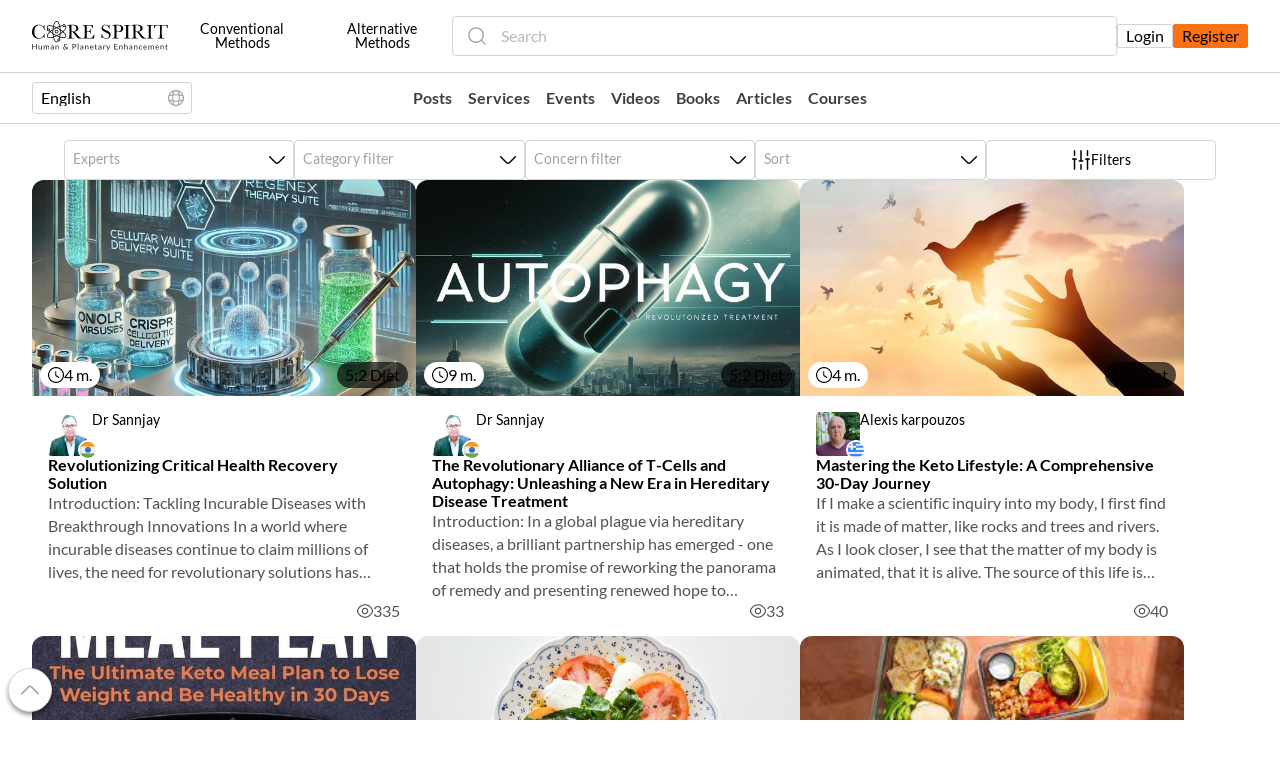

--- FILE ---
content_type: text/html
request_url: https://corespirit.com/articles/category/5-2-diet
body_size: 37191
content:
<!doctype html><html lang="en"><head><meta charset="utf-8" /><meta http-equiv="X-UA-Compatible" content="IE=edge" /><meta name="viewport" content="width=device-width, user-scalable=no, initial-scale=1.0, maximum-scale=1.0, minimum-scale=1.0" /><link rel="stylesheet" href="/styles/main.css?version=b1e81596" as="style" type="text/css" crossorigin="anonymous" /><link rel="preload" href="/fonts/lato/thin.woff2" as="font" type="font/woff2" crossorigin="anonymous" /><link rel="preload" href="/fonts/lato/reg.woff2" as="font" type="font/woff2" crossorigin="anonymous" /><link rel="preload" href="/fonts/lato/bold.woff2" as="font" type="font/woff2" crossorigin="anonymous" /><link rel="preload" href="/fonts/lato/black.woff2" as="font" type="font/woff2" crossorigin="anonymous" /><link rel="preload" href="/fonts/trajan/reg.woff2" as="font" type="font/woff2" crossorigin="anonymous" /><link rel="apple-touch-icon" sizes="180x180" href="/apple-touch-icon.png" /><link rel="icon" type="image/png" sizes="32x32" href="/favicon-32x32.png" /><link rel="icon" type="image/png" sizes="16x16" href="/favicon-16x16.png" /><link rel="manifest" href="/site.webmanifest" /><meta name="msapplication-TileColor" content="#da532c" /><meta name="theme-color" content="#ffffff" /><meta name="fo-verify" content="2db72198-0f55-401e-bc00-3da11c24870b" /><meta name="yandex-verification" content="5b62ed6b56200c22" /><meta name="pocket-site-verification" content="f13854746c9f4ebde2373bcd5fed8e" /><title data-head-auto="">Articles</title><meta name="description" content="Read the best articles from top writers. Tips, guides, latest news and stories on wellness, health, spirituality, prosperity,  technologies and science." data-head-auto="" /><meta property="og:type" content="object" data-head-auto="" /><meta property="og:site_name" content="https://corespirit.com" data-head-auto="" /><meta property="og:url" content="https://corespirit.com/articles/category/5-2-diet" data-head-auto="" /><meta property="og:title" content="Articles" data-head-auto="" /><meta property="og:description" content="Read the best articles from top writers. Tips, guides, latest news and stories on wellness, health, spirituality, prosperity,  technologies and science." data-head-auto="" /><meta property="og:image" content="https://corespirit.com/images/meta-cover.jpg" data-head-auto="" /><meta property="og:image:width" content="240" data-head-auto="" /><meta property="og:image:height" content="240" data-head-auto="" /><script type="application/ld+json" data-head-auto="">{"@context":"http://schema.org/","@type":"WebSite","url":"https://corespirit.com","potentialAction":{"@type":"SearchAction","target":"https://corespirit.com/search/services?searchText={search_term_string}","query-input":"required name=search_term_string"}}</script><link type="application/rss+xml" title="Articles | Core Spirit | RSS" href="https://corespirit.com/feeds/rss.xml" data-head-auto="" /><link type="application/atom+xml" title="Articles | Core Spirit | Atom" href="https://corespirit.com/feeds/atom.xml" data-head-auto="" /><link type="application/rss+xml" title="Articles &amp; Services | Core Spirit | RSS" href="https://corespirit.com/feeds/combined/rss.xml" data-head-auto="" /><link type="application/atom+xml" title="Articles &amp; Services | Core Spirit | Atom" href="https://corespirit.com/feeds/combined/atom.xml" data-head-auto="" /><link type="application/rss+xml" title="Articles | Core Spirit | RSS" href="https://corespirit.com/feeds/articles/rss.xml" data-head-auto="" /><link type="application/atom+xml" title="Articles | Core Spirit | Atom" href="https://corespirit.com/feeds/articles/atom.xml" data-head-auto="" /><link type="application/rss+xml" title="Services | Core Spirit | RSS" href="https://corespirit.com/feeds/services/rss.xml" data-head-auto="" /><link type="application/atom+xml" title="Services | Core Spirit | Atom" href="https://corespirit.com/feeds/services/atom.xml" data-head-auto="" /><link rel="canonical" href="https://corespirit.com/articles/category/5-2-diet" data-head-auto="" /><script>function initSentry() {
function allow(src) {return src.name !== "CaptureConsole"}
Sentry.init({
"dsn":"https://bf5060e2db879689d72bcf2796b4b4e9@o341754.ingest.us.sentry.io/4507736960991232","release":"b1e81596","environment":"production",
integrations(src) {return src.filter(allow)},
})
}
</script><script src="https://browser.sentry-cdn.com/7.119.0/bundle.es5.min.js" onload="initSentry()" crossorigin="anonymous"></script></head><body><header class="header"><div class="header-top"><div class="content-width --desktop"><div class="header-left"><a class="col-cen-cen hov-fg-accent anim w-11x5 d-xs-w-8x5 t-xl-w-9x5 m-md-w-6" is="a-link" href="/"><svg fill="currentColor" width="431px" height="98px" viewBox="0 0 431 98" class="w-full h-auto"><g transform="translate(0.000000, 12.000000)"><path d="M38.5735,28.4828 L39.9724,28.4828 L39.9724,43.9971 L38.5735,43.9971 C38.185,42.2327 37.4769,40.6769 36.4665,39.3297 C32.598,43.7276 27.65,45.9266 21.6399,45.9266 C15.2843,45.9266 10.086,43.9015 6.0533,39.8512 C2.02065,35.801 0,30.4471 0,23.7894 C0,19.4176 0.932588,15.2979 2.78916,11.4301 C4.64574,7.5624 7.24496,4.6943 10.5782,2.8256 C13.9114,0.9569 17.5641,0.0182 21.5449,0.0182 C24.8349,0.0182 27.8141,0.6962 30.4823,2.0607 C33.1506,3.4253 35.1454,4.9289 36.4665,6.5803 C37.3992,4.729 37.9605,2.8169 38.1504,0.8352 L39.5753,0.8352 L39.9638,17.6185 L38.5649,17.6185 C37.5891,11.6561 35.6031,7.5103 32.6153,5.181 C29.6188,2.8517 26.2424,1.687 22.4775,1.687 C17.8749,1.687 14.2049,3.5731 11.4935,7.3365 C8.78202,11.0999 7.42627,16.4886 7.42627,23.5026 C7.42627,30.1429 8.90292,35.2274 11.8734,38.7648 C14.8353,42.3022 18.5226,44.0753 22.9352,44.0753 C25.2926,44.0753 27.7018,43.5017 30.1715,42.3457 C32.6325,41.1897 34.5927,39.2342 36.0261,36.4876 C37.4682,33.7151 38.3145,31.0555 38.5735,28.4828 Z"></path><path d="M158.068,45.1084 L146.229,45.1084 C144.131,43.6309 140.918,39.7545 136.592,33.4792 C135.21,31.4802 133.768,29.5594 132.274,27.7168 C130.781,25.8742 129.753,24.753 129.192,24.3532 C128.63,23.9534 127.75,23.7535 126.567,23.7535 L124.814,23.7535 L124.814,33.5835 C124.814,37.0688 124.891,39.346 125.055,40.4237 C125.219,41.5015 125.651,42.3011 126.351,42.8226 C127.05,43.3441 128.397,43.6048 130.392,43.6048 L132.499,43.6048 L132.499,45.1084 L111.446,45.1084 L111.446,43.6048 L112.871,43.6048 C114.754,43.6048 116.058,43.3614 116.783,42.8834 C117.508,42.4054 117.966,41.6579 118.164,40.6497 C118.363,39.6415 118.458,37.2774 118.458,33.5835 L118.458,11.8723 C118.458,8.3435 118.363,6.0751 118.164,5.0495 C117.966,4.0239 117.534,3.3199 116.869,2.9287 C116.204,2.5376 114.745,2.3377 112.526,2.3377 L111.783,2.3377 L111.783,0.8341 L118.078,0.5038 C122.275,0.3039 125.608,0.2083 128.069,0.2083 C132.266,0.2083 135.677,0.5994 138.302,1.3817 C140.927,2.1639 143.051,3.4502 144.675,5.232 C146.298,7.0137 147.11,9.1518 147.11,11.6289 C147.11,14.5232 146.048,16.9915 143.932,19.0427 C141.808,21.0852 138.699,22.3629 134.589,22.867 C136.428,23.7622 139.39,26.978 143.474,32.5319 C146.808,37.0341 149.424,39.9891 151.324,41.3798 C153.224,42.7704 155.477,43.5179 158.068,43.6048 L158.068,45.1084 Z M124.814,22.2499 C126.437,22.2064 128.112,22.1369 129.839,22.05 C131.566,21.9631 133.069,21.7197 134.347,21.3286 C135.625,20.9375 136.653,20.3638 137.447,19.6164 C138.233,18.8689 138.855,17.8781 139.312,16.6613 C139.77,15.4445 139.994,13.9408 139.994,12.1591 C139.994,9.0475 139.217,6.5531 137.671,4.6844 C136.126,2.8157 132.758,1.8771 127.568,1.8771 C126.765,1.8771 125.85,1.9205 124.814,2.0075 L124.814,22.2499 L124.814,22.2499 Z"></path><path d="M196.072,31.3586 L197.627,31.3586 L196.685,45.1346 L160.253,45.1346 L160.253,43.6309 L161.16,43.6309 C163.345,43.6309 164.752,43.3354 165.391,42.7531 C166.03,42.1621 166.436,41.4233 166.609,40.5194 C166.782,39.6155 166.868,37.3122 166.868,33.6097 L166.868,11.8984 C166.868,8.5261 166.773,6.3011 166.592,5.2407 C166.41,4.1717 165.987,3.4329 165.322,3.007 C164.666,2.5812 163.276,2.3725 161.151,2.3725 L161.151,0.8689 L192.592,0.8689 L193.629,11.9071 L192.1,11.9071 C191.409,8.8129 190.563,6.6227 189.553,5.3277 C188.542,4.0326 187.351,3.2156 185.969,2.8767 C184.587,2.5377 182.36,2.3725 179.285,2.3725 L173.189,2.3725 L173.189,20.9549 L177.861,20.9549 C180.002,20.9549 181.496,20.7724 182.351,20.3987 C183.206,20.0249 183.767,19.4687 184.035,18.7125 C184.303,17.965 184.441,16.4962 184.441,14.3233 L185.969,14.3233 L185.969,29.4725 L184.441,29.4725 C184.441,27.0129 184.233,25.3615 183.828,24.5271 C183.413,23.6927 182.817,23.1452 182.023,22.8931 C181.237,22.641 179.899,22.5194 178.016,22.5194 L173.18,22.5194 L173.18,33.0013 C173.18,38.2509 173.517,41.3364 174.191,42.2577 C174.864,43.179 176.669,43.6483 179.605,43.6483 L182.878,43.6483 C185.192,43.6483 187.092,43.3528 188.586,42.7531 C190.079,42.1534 191.504,40.9279 192.851,39.0592 C194.198,37.1906 195.295,34.6266 196.072,31.3586 Z"></path><path d="M220.164,44.648 L220.164,30.4114 L221.787,30.4114 C223.626,39.6852 227.987,44.3178 234.861,44.3178 C237.952,44.3178 240.353,43.4312 242.045,41.6582 C243.746,39.8851 244.593,37.8948 244.593,35.6958 C244.593,33.4795 243.85,31.6108 242.356,30.1159 C240.862,28.6384 238.142,27.0478 234.179,25.3443 C230.655,23.8233 227.996,22.4848 226.2,21.3462 C224.403,20.2076 223.005,18.7214 221.994,16.8875 C220.993,15.0623 220.483,13.1067 220.483,11.0381 C220.483,7.8831 221.571,5.2496 223.747,3.155 C225.923,1.0516 228.669,0 232.002,0 C233.859,0 235.612,0.3042 237.261,0.9126 C238.902,1.521 240.594,2.7812 242.322,4.7021 C243.315,3.5026 243.876,2.2076 244.005,0.817 L245.43,0.817 L245.43,12.4114 L244.005,12.4114 C243.185,9.0391 241.726,6.3795 239.645,4.4413 C237.555,2.5031 235.137,1.5384 232.391,1.5384 C229.775,1.5384 227.858,2.2511 226.631,3.6765 C225.405,5.1019 224.801,6.6663 224.801,8.3612 C224.801,10.4037 225.569,12.142 227.106,13.55 C228.617,14.9841 231.355,16.6007 235.31,18.3824 C239.092,20.0773 241.847,21.4505 243.565,22.4848 C245.283,23.5191 246.665,24.9532 247.701,26.7784 C248.738,28.6036 249.256,30.7156 249.256,33.1145 C249.256,36.9039 248.004,39.9807 245.491,42.3535 C242.978,44.7263 239.627,45.917 235.431,45.917 C230.604,45.917 226.588,44.057 223.359,40.3371 C222.642,41.3627 222.115,42.7968 221.77,44.648 L220.164,44.648 L220.164,44.648 Z"></path><path d="M267.598,24.2754 L267.598,33.584 C267.598,37.0692 267.676,39.3464 267.84,40.4242 C268.004,41.5019 268.436,42.3015 269.152,42.823 C269.869,43.3445 271.208,43.6052 273.176,43.6052 L274.636,43.6052 L274.636,45.1089 L254.49,45.1089 L254.49,43.6052 L255.655,43.6052 C257.538,43.6052 258.842,43.3619 259.567,42.8838 C260.293,42.4058 260.75,41.6583 260.949,40.6501 C261.147,39.6419 261.242,37.2778 261.242,33.584 L261.242,11.8727 C261.242,8.3439 261.147,6.0755 260.949,5.0499 C260.759,4.0243 260.319,3.3203 259.654,2.9292 C258.98,2.538 257.529,2.3381 255.301,2.3381 L254.49,2.3381 L254.49,0.8345 L260.008,0.6346 C264.42,0.4869 267.857,0.4086 270.327,0.4086 C274.869,0.4086 278.366,0.765 280.819,1.4864 C283.271,2.2078 285.283,3.4767 286.855,5.3106 C288.426,7.1358 289.203,9.4478 289.203,12.229 C289.203,14.6453 288.668,16.7747 287.597,18.626 C286.526,20.4772 284.989,21.8766 282.995,22.8413 C280.991,23.7974 277.477,24.2754 272.434,24.2754 L267.598,24.2754 L267.598,24.2754 Z M267.598,22.6414 L270.741,22.6414 C273.271,22.6414 275.318,22.3894 276.872,21.8766 C278.427,21.3638 279.731,20.2947 280.767,18.6607 C281.803,17.0267 282.321,15.019 282.321,12.6201 C282.321,8.961 281.432,6.2841 279.644,4.5719 C277.857,2.8596 274.964,2.0079 270.966,2.0079 C269.498,2.0079 268.375,2.0513 267.589,2.1382 L267.589,22.6414 L267.598,22.6414 Z"></path><path d="M291.413,2.3292 L291.413,0.8256 L311.525,0.8256 L311.525,2.3292 L310.583,2.3292 C308.424,2.3292 307,2.5117 306.335,2.8681 C305.661,3.2244 305.212,3.8937 304.988,4.8758 C304.763,5.8579 304.651,8.1873 304.651,11.8638 L304.651,33.575 C304.651,37.0603 304.729,39.3375 304.893,40.4152 C305.057,41.493 305.489,42.2926 306.188,42.8141 C306.887,43.3356 308.235,43.5963 310.229,43.5963 L311.525,43.5963 L311.525,45.0999 L291.413,45.0999 L291.413,43.5963 L292.708,43.5963 C294.591,43.5963 295.895,43.3529 296.62,42.8749 C297.345,42.3969 297.803,41.6494 298.002,40.6412 C298.2,39.633 298.295,37.2689 298.295,33.575 L298.295,11.8638 C298.295,8.335 298.2,6.0665 298.002,5.0409 C297.803,4.0154 297.371,3.3113 296.706,2.9202 C296.042,2.5291 294.582,2.3292 292.363,2.3292 L291.413,2.3292 Z"></path><path d="M361.515,45.1084 L349.676,45.1084 C347.577,43.6309 344.365,39.7545 340.039,33.4792 C338.657,31.4802 337.215,29.5594 335.721,27.7168 C334.227,25.8742 333.2,24.753 332.638,24.3532 C332.077,23.9534 331.196,23.7535 330.013,23.7535 L328.26,23.7535 L328.26,33.5835 C328.26,37.0688 328.338,39.346 328.502,40.4237 C328.666,41.5015 329.098,42.3011 329.797,42.8226 C330.497,43.3441 331.844,43.6048 333.839,43.6048 L335.946,43.6048 L335.946,45.1084 L314.893,45.1084 L314.893,43.6048 L316.318,43.6048 C318.2,43.6048 319.504,43.3614 320.23,42.8834 C320.955,42.4054 321.413,41.6579 321.611,40.6497 C321.81,39.6415 321.905,37.2774 321.905,33.5835 L321.905,11.8723 C321.905,8.3435 321.81,6.0751 321.611,5.0495 C321.413,4.0239 320.981,3.3199 320.316,2.9287 C319.651,2.5376 318.192,2.3377 315.972,2.3377 L315.23,2.3377 L315.23,0.8341 L321.525,0.5038 C325.722,0.3039 329.055,0.2083 331.516,0.2083 C335.713,0.2083 339.124,0.5994 341.749,1.3817 C344.374,2.1639 346.498,3.4502 348.121,5.232 C349.745,7.0137 350.557,9.1518 350.557,11.6289 C350.557,14.5232 349.494,16.9915 347.379,19.0427 C345.255,21.0852 342.146,22.3629 338.035,22.867 C339.875,23.7622 342.837,26.978 346.921,32.5319 C350.254,37.0341 352.871,39.9891 354.771,41.3798 C356.67,42.7704 358.924,43.5179 361.515,43.6048 L361.515,45.1084 L361.515,45.1084 Z M328.269,22.2499 C329.892,22.2064 331.568,22.1369 333.295,22.05 C335.022,21.9631 336.524,21.7197 337.802,21.3286 C339.08,20.9375 340.108,20.3638 340.902,19.6164 C341.688,18.8689 342.31,17.8781 342.768,16.6613 C343.225,15.4445 343.45,13.9408 343.45,12.1591 C343.45,9.0475 342.673,6.5531 341.127,4.6844 C339.581,2.8157 336.213,1.8771 331.024,1.8771 C330.221,1.8771 329.305,1.9205 328.269,2.0075 L328.269,22.2499 Z"></path><path d="M363.37,2.3292 L363.37,0.8256 L383.482,0.8256 L383.482,2.3292 L382.54,2.3292 C380.382,2.3292 378.957,2.5117 378.292,2.8681 C377.618,3.2244 377.169,3.8937 376.945,4.8758 C376.72,5.8579 376.608,8.1873 376.608,11.8638 L376.608,33.575 C376.608,37.0603 376.686,39.3375 376.85,40.4152 C377.014,41.493 377.446,42.2926 378.145,42.8141 C378.844,43.3356 380.192,43.5963 382.186,43.5963 L383.482,43.5963 L383.482,45.0999 L363.37,45.0999 L363.37,43.5963 L364.665,43.5963 C366.548,43.5963 367.852,43.3529 368.577,42.8749 C369.303,42.3969 369.76,41.6494 369.959,40.6412 C370.157,39.633 370.252,37.2689 370.252,33.575 L370.252,11.8638 C370.252,8.335 370.157,6.0665 369.959,5.0409 C369.76,4.0154 369.328,3.3113 368.664,2.9202 C367.999,2.5291 366.539,2.3292 364.32,2.3292 L363.37,2.3292 Z"></path><path d="M388.352,11.4726 L386.858,11.4726 L387.083,0.8256 L429.775,0.8256 L430,11.4726 L428.601,11.4726 C428.1,8.5523 427.418,6.449 426.555,5.1539 C425.691,3.8589 424.758,3.068 423.765,2.7725 C422.772,2.477 421.071,2.3292 418.671,2.3292 L411.598,2.3292 L411.598,33.575 C411.598,37.0342 411.676,39.3114 411.84,40.3978 C412.004,41.4843 412.445,42.2926 413.153,42.8141 C413.869,43.3356 415.208,43.5963 417.177,43.5963 L419.318,43.5963 L419.318,45.0999 L397.385,45.0999 L397.385,43.5963 L399.656,43.5963 C401.538,43.5963 402.842,43.3529 403.568,42.8749 C404.293,42.3969 404.759,41.6494 404.966,40.6412 C405.174,39.633 405.277,37.2689 405.277,33.575 L405.277,2.3292 L398.758,2.3292 C395.925,2.3292 394.017,2.4683 393.05,2.7377 C392.074,3.0071 391.159,3.8328 390.312,5.2061 C389.458,6.5706 388.801,8.6653 388.352,11.4726 Z"></path></g><path d="M2.7125,93 L2.7125,84.85 L12.375,84.85 L12.375,93 L14.8,93 L14.8,75.0875 L12.375,75.0875 L12.375,83.075 L2.7125,83.075 L2.7125,75.0875 L0.2875,75.0875 L0.2875,93 L2.7125,93 Z M24.9875,93.2 C25.8708333,93.2 26.6541667,93.0145833 27.3375,92.64375 C28.0208333,92.2729167 28.6375,91.7833333 29.1875,91.175 L29.1875,91.175 L29.3625,92.5375 C29.4458333,92.8458333 29.6458333,93 29.9625,93 L29.9625,93 L31.2875,93 L31.2875,80.3375 L29.0625,80.3375 L29.0625,89.6625 C28.5791667,90.2125 28.0520833,90.64375 27.48125,90.95625 C26.9104167,91.26875 26.2958333,91.425 25.6375,91.425 C24.7375,91.425 24.06875,91.1625 23.63125,90.6375 C23.19375,90.1125 22.975,89.3708333 22.975,88.4125 L22.975,88.4125 L22.975,80.3375 L20.75,80.3375 L20.75,88.4125 C20.75,89.1291667 20.8395833,89.7833333 21.01875,90.375 C21.1979167,90.9666667 21.4666667,91.4708333 21.825,91.8875 C22.1833333,92.3041667 22.6270833,92.6270833 23.15625,92.85625 C23.6854167,93.0854167 24.2958333,93.2 24.9875,93.2 Z M39.3,93 L39.3,83.5625 C39.6916667,83.0541667 40.1208333,82.6520833 40.5875,82.35625 C41.0541667,82.0604167 41.5625,81.9125 42.1125,81.9125 C42.8958333,81.9125 43.4916667,82.1625 43.9,82.6625 C44.3083333,83.1625 44.5125,83.9208333 44.5125,84.9375 L44.5125,84.9375 L44.5125,93 L46.75,93 L46.75,84.9375 C46.75,84.4375 46.8229167,83.9979167 46.96875,83.61875 C47.1145833,83.2395833 47.3125,82.925 47.5625,82.675 C47.8125,82.425 48.1020833,82.2354167 48.43125,82.10625 C48.7604167,81.9770833 49.1083333,81.9125 49.475,81.9125 C50.2916667,81.9125 50.9166667,82.16875 51.35,82.68125 C51.7833333,83.19375 52,83.9458333 52,84.9375 L52,84.9375 L52,93 L54.2375,93 L54.2375,84.9375 C54.2375,84.1708333 54.1416667,83.4895833 53.95,82.89375 C53.7583333,82.2979167 53.48125,81.7958333 53.11875,81.3875 C52.75625,80.9791667 52.3145833,80.66875 51.79375,80.45625 C51.2729167,80.24375 50.6791667,80.1375 50.0125,80.1375 C49.5958333,80.1375 49.1854167,80.1875 48.78125,80.2875 C48.3770833,80.3875 47.9958333,80.5458333 47.6375,80.7625 C47.2791667,80.9791667 46.95625,81.2541667 46.66875,81.5875 C46.38125,81.9208333 46.1458333,82.3166667 45.9625,82.775 C45.7291667,81.9666667 45.3479167,81.325 44.81875,80.85 C44.2895833,80.375 43.6,80.1375 42.75,80.1375 C41.9833333,80.1375 41.3083333,80.3208333 40.725,80.6875 C40.1416667,81.0541667 39.6166667,81.525 39.15,82.1 L39.15,82.1 L38.9875,80.8 C38.9125,80.4916667 38.7166667,80.3375 38.4,80.3375 L38.4,80.3375 L37.0625,80.3375 L37.0625,93 L39.3,93 Z M62.4875,93.2 C62.9708333,93.2 63.4104167,93.15625 63.80625,93.06875 C64.2020833,92.98125 64.575,92.85625 64.925,92.69375 C65.275,92.53125 65.6083333,92.33125 65.925,92.09375 C66.2416667,91.85625 66.5666667,91.5833333 66.9,91.275 L66.9,91.275 L67.15,92.475 C67.2166667,92.6833333 67.3083333,92.8229167 67.425,92.89375 C67.5416667,92.9645833 67.7083333,93 67.925,93 L67.925,93 L68.9125,93 L68.9125,84.9 C68.9125,84.1916667 68.8166667,83.5416667 68.625,82.95 C68.4333333,82.3583333 68.15,81.8541667 67.775,81.4375 C67.4,81.0208333 66.9375,80.6958333 66.3875,80.4625 C65.8375,80.2291667 65.2083333,80.1125 64.5,80.1125 C63.5166667,80.1125 62.6208333,80.2791667 61.8125,80.6125 C61.0041667,80.9458333 60.25,81.45 59.55,82.125 L59.55,82.125 L59.95,82.8375 C60.025,82.9541667 60.1166667,83.0520833 60.225,83.13125 C60.3333333,83.2104167 60.4625,83.25 60.6125,83.25 C60.8041667,83.25 60.9979167,83.18125 61.19375,83.04375 C61.3895833,82.90625 61.6229167,82.7520833 61.89375,82.58125 C62.1645833,82.4104167 62.4854167,82.25625 62.85625,82.11875 C63.2270833,81.98125 63.6875,81.9125 64.2375,81.9125 C65.0541667,81.9125 65.675,82.1645833 66.1,82.66875 C66.525,83.1729167 66.7375,83.9166667 66.7375,84.9 L66.7375,84.9 L66.7375,85.8875 C65.2958333,85.9208333 64.0791667,86.0520833 63.0875,86.28125 C62.0958333,86.5104167 61.2916667,86.8041667 60.675,87.1625 C60.0583333,87.5208333 59.6125,87.93125 59.3375,88.39375 C59.0625,88.85625 58.925,89.3375 58.925,89.8375 C58.925,90.4125 59.01875,90.9104167 59.20625,91.33125 C59.39375,91.7520833 59.6479167,92.1 59.96875,92.375 C60.2895833,92.65 60.6666667,92.85625 61.1,92.99375 C61.5333333,93.13125 61.9958333,93.2 62.4875,93.2 Z M63.15,91.6375 C62.8583333,91.6375 62.5854167,91.6020833 62.33125,91.53125 C62.0770833,91.4604167 61.85625,91.3479167 61.66875,91.19375 C61.48125,91.0395833 61.3333333,90.8416667 61.225,90.6 C61.1166667,90.3583333 61.0625,90.0708333 61.0625,89.7375 C61.0625,89.3875 61.1645833,89.0708333 61.36875,88.7875 C61.5729167,88.5041667 61.9020833,88.2583333 62.35625,88.05 C62.8104167,87.8416667 63.3979167,87.6729167 64.11875,87.54375 C64.8395833,87.4145833 65.7125,87.3333333 66.7375,87.3 L66.7375,87.3 L66.7375,89.925 C66.4875,90.1916667 66.23125,90.4291667 65.96875,90.6375 C65.70625,90.8458333 65.43125,91.025 65.14375,91.175 C64.85625,91.325 64.55,91.4395833 64.225,91.51875 C63.9,91.5979167 63.5416667,91.6375 63.15,91.6375 Z M76.7875,93 L76.7875,83.675 C77.2708333,83.1333333 77.7979167,82.7041667 78.36875,82.3875 C78.9395833,82.0708333 79.5541667,81.9125 80.2125,81.9125 C81.1041667,81.9125 81.76875,82.1770833 82.20625,82.70625 C82.64375,83.2354167 82.8625,83.9791667 82.8625,84.9375 L82.8625,84.9375 L82.8625,93 L85.1,93 L85.1,84.9375 C85.1,84.2208333 85.0083333,83.5666667 84.825,82.975 C84.6416667,82.3833333 84.3729167,81.8770833 84.01875,81.45625 C83.6645833,81.0354167 83.2229167,80.7104167 82.69375,80.48125 C82.1645833,80.2520833 81.5541667,80.1375 80.8625,80.1375 C80.4125,80.1375 79.99375,80.1854167 79.60625,80.28125 C79.21875,80.3770833 78.8520833,80.5145833 78.50625,80.69375 C78.1604167,80.8729167 77.8333333,81.0875 77.525,81.3375 C77.2166667,81.5875 76.925,81.8666667 76.65,82.175 L76.65,82.175 L76.475,80.8 C76.4,80.4916667 76.2041667,80.3375 75.8875,80.3375 L75.8875,80.3375 L74.55,80.3375 L74.55,93 L76.7875,93 Z M104.1,93.2 C105.325,93.2 106.447917,92.9770833 107.46875,92.53125 C108.489583,92.0854167 109.391667,91.4833333 110.175,90.725 L110.175,90.725 L111.9875,92.55 C112.1625,92.7333333 112.325,92.8541667 112.475,92.9125 C112.625,92.9708333 112.820833,93 113.0625,93 L113.0625,93 L115.225,93 L111.475,89.1875 C112.025,88.3791667 112.445833,87.5145833 112.7375,86.59375 C113.029167,85.6729167 113.179167,84.7333333 113.1875,83.775 L113.1875,83.775 L111.825,83.775 C111.675,83.775 111.558333,83.8208333 111.475,83.9125 C111.391667,84.0041667 111.341667,84.1291667 111.325,84.2875 C111.266667,84.8958333 111.141667,85.50625 110.95,86.11875 C110.758333,86.73125 110.504167,87.3208333 110.1875,87.8875 L110.1875,87.8875 L105.0375,82.65 C104.720833,82.3333333 104.45,82.0333333 104.225,81.75 C104,81.4666667 103.814583,81.1875 103.66875,80.9125 C103.522917,80.6375 103.416667,80.3666667 103.35,80.1 C103.283333,79.8333333 103.25,79.5541667 103.25,79.2625 C103.25,78.8875 103.3125,78.5395833 103.4375,78.21875 C103.5625,77.8979167 103.74375,77.61875 103.98125,77.38125 C104.21875,77.14375 104.50625,76.9583333 104.84375,76.825 C105.18125,76.6916667 105.558333,76.625 105.975,76.625 C106.358333,76.625 106.69375,76.6875 106.98125,76.8125 C107.26875,76.9375 107.514583,77.0958333 107.71875,77.2875 C107.922917,77.4791667 108.089583,77.6916667 108.21875,77.925 C108.347917,78.1583333 108.441667,78.3833333 108.5,78.6 C108.633333,78.925 108.8375,79.0541667 109.1125,78.9875 L109.1125,78.9875 L110.5,78.7125 C110.466667,78.2125 110.335417,77.73125 110.10625,77.26875 C109.877083,76.80625 109.566667,76.4 109.175,76.05 C108.783333,75.7 108.316667,75.41875 107.775,75.20625 C107.233333,74.99375 106.633333,74.8875 105.975,74.8875 C105.233333,74.8875 104.564583,75.0020833 103.96875,75.23125 C103.372917,75.4604167 102.866667,75.7729167 102.45,76.16875 C102.033333,76.5645833 101.714583,77.0291667 101.49375,77.5625 C101.272917,78.0958333 101.1625,78.6666667 101.1625,79.275 C101.1625,79.925 101.283333,80.5520833 101.525,81.15625 C101.766667,81.7604167 102.141667,82.3875 102.65,83.0375 C102.083333,83.2875 101.5625,83.5875 101.0875,83.9375 C100.6125,84.2875 100.2,84.6833333 99.85,85.125 C99.5,85.5666667 99.2270833,86.0479167 99.03125,86.56875 C98.8354167,87.0895833 98.7375,87.6416667 98.7375,88.225 C98.7375,89 98.8916667,89.6958333 99.2,90.3125 C99.5083333,90.9291667 99.9166667,91.4520833 100.425,91.88125 C100.933333,92.3104167 101.50625,92.6375 102.14375,92.8625 C102.78125,93.0875 103.433333,93.2 104.1,93.2 Z M104.4875,91.3875 C104.054167,91.3875 103.629167,91.3145833 103.2125,91.16875 C102.795833,91.0229167 102.425,90.8083333 102.1,90.525 C101.775,90.2416667 101.5125,89.89375 101.3125,89.48125 C101.1125,89.06875 101.0125,88.5916667 101.0125,88.05 C101.0125,87.2666667 101.235417,86.5416667 101.68125,85.875 C102.127083,85.2083333 102.791667,84.6416667 103.675,84.175 L103.675,84.175 L108.9625,89.5 C108.404167,90.075 107.752083,90.5333333 107.00625,90.875 C106.260417,91.2166667 105.420833,91.3875 104.4875,91.3875 Z M131.0375,93 L131.0375,86.3 L133.9125,86.3 C134.995833,86.3 135.952083,86.1604167 136.78125,85.88125 C137.610417,85.6020833 138.30625,85.2125 138.86875,84.7125 C139.43125,84.2125 139.858333,83.6166667 140.15,82.925 C140.441667,82.2333333 140.5875,81.4708333 140.5875,80.6375 C140.5875,79.7958333 140.452083,79.0333333 140.18125,78.35 C139.910417,77.6666667 139.5,77.0833333 138.95,76.6 C138.4,76.1166667 137.70625,75.74375 136.86875,75.48125 C136.03125,75.21875 135.045833,75.0875 133.9125,75.0875 L133.9125,75.0875 L128.625,75.0875 L128.625,93 L131.0375,93 Z M133.9125,84.375 L131.0375,84.375 L131.0375,77 L133.9125,77 C135.345833,77 136.414583,77.3208333 137.11875,77.9625 C137.822917,78.6041667 138.175,79.4958333 138.175,80.6375 C138.175,81.1875 138.083333,81.6916667 137.9,82.15 C137.716667,82.6083333 137.44375,83.0020833 137.08125,83.33125 C136.71875,83.6604167 136.272917,83.9166667 135.74375,84.1 C135.214583,84.2833333 134.604167,84.375 133.9125,84.375 L133.9125,84.375 Z M147.5875,93 L147.5875,74.5875 L145.3625,74.5875 L145.3625,93 L147.5875,93 Z M156.05,93.2 C156.533333,93.2 156.972917,93.15625 157.36875,93.06875 C157.764583,92.98125 158.1375,92.85625 158.4875,92.69375 C158.8375,92.53125 159.170833,92.33125 159.4875,92.09375 C159.804167,91.85625 160.129167,91.5833333 160.4625,91.275 L160.4625,91.275 L160.7125,92.475 C160.779167,92.6833333 160.870833,92.8229167 160.9875,92.89375 C161.104167,92.9645833 161.270833,93 161.4875,93 L161.4875,93 L162.475,93 L162.475,84.9 C162.475,84.1916667 162.379167,83.5416667 162.1875,82.95 C161.995833,82.3583333 161.7125,81.8541667 161.3375,81.4375 C160.9625,81.0208333 160.5,80.6958333 159.95,80.4625 C159.4,80.2291667 158.770833,80.1125 158.0625,80.1125 C157.079167,80.1125 156.183333,80.2791667 155.375,80.6125 C154.566667,80.9458333 153.8125,81.45 153.1125,82.125 L153.1125,82.125 L153.5125,82.8375 C153.5875,82.9541667 153.679167,83.0520833 153.7875,83.13125 C153.895833,83.2104167 154.025,83.25 154.175,83.25 C154.366667,83.25 154.560417,83.18125 154.75625,83.04375 C154.952083,82.90625 155.185417,82.7520833 155.45625,82.58125 C155.727083,82.4104167 156.047917,82.25625 156.41875,82.11875 C156.789583,81.98125 157.25,81.9125 157.8,81.9125 C158.616667,81.9125 159.2375,82.1645833 159.6625,82.66875 C160.0875,83.1729167 160.3,83.9166667 160.3,84.9 L160.3,84.9 L160.3,85.8875 C158.858333,85.9208333 157.641667,86.0520833 156.65,86.28125 C155.658333,86.5104167 154.854167,86.8041667 154.2375,87.1625 C153.620833,87.5208333 153.175,87.93125 152.9,88.39375 C152.625,88.85625 152.4875,89.3375 152.4875,89.8375 C152.4875,90.4125 152.58125,90.9104167 152.76875,91.33125 C152.95625,91.7520833 153.210417,92.1 153.53125,92.375 C153.852083,92.65 154.229167,92.85625 154.6625,92.99375 C155.095833,93.13125 155.558333,93.2 156.05,93.2 Z M156.7125,91.6375 C156.420833,91.6375 156.147917,91.6020833 155.89375,91.53125 C155.639583,91.4604167 155.41875,91.3479167 155.23125,91.19375 C155.04375,91.0395833 154.895833,90.8416667 154.7875,90.6 C154.679167,90.3583333 154.625,90.0708333 154.625,89.7375 C154.625,89.3875 154.727083,89.0708333 154.93125,88.7875 C155.135417,88.5041667 155.464583,88.2583333 155.91875,88.05 C156.372917,87.8416667 156.960417,87.6729167 157.68125,87.54375 C158.402083,87.4145833 159.275,87.3333333 160.3,87.3 L160.3,87.3 L160.3,89.925 C160.05,90.1916667 159.79375,90.4291667 159.53125,90.6375 C159.26875,90.8458333 158.99375,91.025 158.70625,91.175 C158.41875,91.325 158.1125,91.4395833 157.7875,91.51875 C157.4625,91.5979167 157.104167,91.6375 156.7125,91.6375 Z M170.35,93 L170.35,83.675 C170.833333,83.1333333 171.360417,82.7041667 171.93125,82.3875 C172.502083,82.0708333 173.116667,81.9125 173.775,81.9125 C174.666667,81.9125 175.33125,82.1770833 175.76875,82.70625 C176.20625,83.2354167 176.425,83.9791667 176.425,84.9375 L176.425,84.9375 L176.425,93 L178.6625,93 L178.6625,84.9375 C178.6625,84.2208333 178.570833,83.5666667 178.3875,82.975 C178.204167,82.3833333 177.935417,81.8770833 177.58125,81.45625 C177.227083,81.0354167 176.785417,80.7104167 176.25625,80.48125 C175.727083,80.2520833 175.116667,80.1375 174.425,80.1375 C173.975,80.1375 173.55625,80.1854167 173.16875,80.28125 C172.78125,80.3770833 172.414583,80.5145833 172.06875,80.69375 C171.722917,80.8729167 171.395833,81.0875 171.0875,81.3375 C170.779167,81.5875 170.4875,81.8666667 170.2125,82.175 L170.2125,82.175 L170.0375,80.8 C169.9625,80.4916667 169.766667,80.3375 169.45,80.3375 L169.45,80.3375 L168.1125,80.3375 L168.1125,93 L170.35,93 Z M189.625,93.175 C190.083333,93.175 190.545833,93.1354167 191.0125,93.05625 C191.479167,92.9770833 191.93125,92.8583333 192.36875,92.7 C192.80625,92.5416667 193.216667,92.3395833 193.6,92.09375 C193.983333,91.8479167 194.3125,91.5583333 194.5875,91.225 L194.5875,91.225 L193.9625,90.4125 C193.8625,90.2708333 193.720833,90.2 193.5375,90.2 C193.395833,90.2 193.227083,90.2645833 193.03125,90.39375 C192.835417,90.5229167 192.591667,90.6625 192.3,90.8125 C192.008333,90.9625 191.660417,91.1020833 191.25625,91.23125 C190.852083,91.3604167 190.370833,91.425 189.8125,91.425 C189.2125,91.425 188.670833,91.3270833 188.1875,91.13125 C187.704167,90.9354167 187.2875,90.6395833 186.9375,90.24375 C186.5875,89.8479167 186.314583,89.3541667 186.11875,88.7625 C185.922917,88.1708333 185.8125,87.475 185.7875,86.675 L185.7875,86.675 L194.25,86.675 C194.458333,86.675 194.6,86.6166667 194.675,86.5 C194.75,86.3833333 194.7875,86.15 194.7875,85.8 C194.7875,84.9 194.654167,84.0979167 194.3875,83.39375 C194.120833,82.6895833 193.752083,82.0979167 193.28125,81.61875 C192.810417,81.1395833 192.252083,80.7729167 191.60625,80.51875 C190.960417,80.2645833 190.258333,80.1375 189.5,80.1375 C188.583333,80.1375 187.758333,80.2979167 187.025,80.61875 C186.291667,80.9395833 185.670833,81.38125 185.1625,81.94375 C184.654167,82.50625 184.264583,83.1708333 183.99375,83.9375 C183.722917,84.7041667 183.5875,85.5291667 183.5875,86.4125 C183.5875,87.5041667 183.7375,88.4708333 184.0375,89.3125 C184.3375,90.1541667 184.75625,90.8604167 185.29375,91.43125 C185.83125,92.0020833 186.46875,92.4354167 187.20625,92.73125 C187.94375,93.0270833 188.75,93.175 189.625,93.175 Z M192.7875,85.2875 L185.8625,85.2875 C186.0125,84.1875 186.397917,83.3270833 187.01875,82.70625 C187.639583,82.0854167 188.483333,81.775 189.55,81.775 C190.058333,81.775 190.5125,81.8604167 190.9125,82.03125 C191.3125,82.2020833 191.652083,82.44375 191.93125,82.75625 C192.210417,83.06875 192.422917,83.4395833 192.56875,83.86875 C192.714583,84.2979167 192.7875,84.7708333 192.7875,85.2875 L192.7875,85.2875 Z M203.5625,93.2 C204.1375,93.2 204.695833,93.0979167 205.2375,92.89375 C205.779167,92.6895833 206.241667,92.4083333 206.625,92.05 L206.625,92.05 L205.975,90.9875 C205.883333,90.8458333 205.779167,90.775 205.6625,90.775 C205.595833,90.775 205.51875,90.80625 205.43125,90.86875 C205.34375,90.93125 205.2375,91 205.1125,91.075 C204.9875,91.15 204.839583,91.21875 204.66875,91.28125 C204.497917,91.34375 204.295833,91.375 204.0625,91.375 C203.654167,91.375 203.320833,91.2458333 203.0625,90.9875 C202.804167,90.7291667 202.675,90.3333333 202.675,89.8 L202.675,89.8 L202.675,82.2 L206.3375,82.2 L206.3375,80.5875 L202.675,80.5875 L202.675,76.225 L201.55,76.225 C201.408333,76.225 201.29375,76.2645833 201.20625,76.34375 C201.11875,76.4229167 201.0625,76.525 201.0375,76.65 L201.0375,76.65 L200.525,80.5625 L198.45,80.825 L198.45,81.7125 C198.45,81.8791667 198.495833,82.0020833 198.5875,82.08125 C198.679167,82.1604167 198.791667,82.2 198.925,82.2 L198.925,82.2 L200.45,82.2 L200.45,89.95 C200.45,91 200.71875,91.8041667 201.25625,92.3625 C201.79375,92.9208333 202.5625,93.2 203.5625,93.2 Z M213.5,93.2 C213.983333,93.2 214.422917,93.15625 214.81875,93.06875 C215.214583,92.98125 215.5875,92.85625 215.9375,92.69375 C216.2875,92.53125 216.620833,92.33125 216.9375,92.09375 C217.254167,91.85625 217.579167,91.5833333 217.9125,91.275 L217.9125,91.275 L218.1625,92.475 C218.229167,92.6833333 218.320833,92.8229167 218.4375,92.89375 C218.554167,92.9645833 218.720833,93 218.9375,93 L218.9375,93 L219.925,93 L219.925,84.9 C219.925,84.1916667 219.829167,83.5416667 219.6375,82.95 C219.445833,82.3583333 219.1625,81.8541667 218.7875,81.4375 C218.4125,81.0208333 217.95,80.6958333 217.4,80.4625 C216.85,80.2291667 216.220833,80.1125 215.5125,80.1125 C214.529167,80.1125 213.633333,80.2791667 212.825,80.6125 C212.016667,80.9458333 211.2625,81.45 210.5625,82.125 L210.5625,82.125 L210.9625,82.8375 C211.0375,82.9541667 211.129167,83.0520833 211.2375,83.13125 C211.345833,83.2104167 211.475,83.25 211.625,83.25 C211.816667,83.25 212.010417,83.18125 212.20625,83.04375 C212.402083,82.90625 212.635417,82.7520833 212.90625,82.58125 C213.177083,82.4104167 213.497917,82.25625 213.86875,82.11875 C214.239583,81.98125 214.7,81.9125 215.25,81.9125 C216.066667,81.9125 216.6875,82.1645833 217.1125,82.66875 C217.5375,83.1729167 217.75,83.9166667 217.75,84.9 L217.75,84.9 L217.75,85.8875 C216.308333,85.9208333 215.091667,86.0520833 214.1,86.28125 C213.108333,86.5104167 212.304167,86.8041667 211.6875,87.1625 C211.070833,87.5208333 210.625,87.93125 210.35,88.39375 C210.075,88.85625 209.9375,89.3375 209.9375,89.8375 C209.9375,90.4125 210.03125,90.9104167 210.21875,91.33125 C210.40625,91.7520833 210.660417,92.1 210.98125,92.375 C211.302083,92.65 211.679167,92.85625 212.1125,92.99375 C212.545833,93.13125 213.008333,93.2 213.5,93.2 Z M214.1625,91.6375 C213.870833,91.6375 213.597917,91.6020833 213.34375,91.53125 C213.089583,91.4604167 212.86875,91.3479167 212.68125,91.19375 C212.49375,91.0395833 212.345833,90.8416667 212.2375,90.6 C212.129167,90.3583333 212.075,90.0708333 212.075,89.7375 C212.075,89.3875 212.177083,89.0708333 212.38125,88.7875 C212.585417,88.5041667 212.914583,88.2583333 213.36875,88.05 C213.822917,87.8416667 214.410417,87.6729167 215.13125,87.54375 C215.852083,87.4145833 216.725,87.3333333 217.75,87.3 L217.75,87.3 L217.75,89.925 C217.5,90.1916667 217.24375,90.4291667 216.98125,90.6375 C216.71875,90.8458333 216.44375,91.025 216.15625,91.175 C215.86875,91.325 215.5625,91.4395833 215.2375,91.51875 C214.9125,91.5979167 214.554167,91.6375 214.1625,91.6375 Z M227.8,93 L227.8,85 C227.958333,84.5666667 228.135417,84.18125 228.33125,83.84375 C228.527083,83.50625 228.747917,83.2229167 228.99375,82.99375 C229.239583,82.7645833 229.51875,82.5916667 229.83125,82.475 C230.14375,82.3583333 230.5,82.3 230.9,82.3 C231.183333,82.3 231.4375,82.325 231.6625,82.375 C231.8875,82.425 232.058333,82.45 232.175,82.45 C232.375,82.45 232.5,82.3458333 232.55,82.1375 L232.55,82.1375 L232.7125,80.475 C232.520833,80.35 232.302083,80.2583333 232.05625,80.2 C231.810417,80.1416667 231.554167,80.1125 231.2875,80.1125 C230.445833,80.1125 229.733333,80.35625 229.15,80.84375 C228.566667,81.33125 228.075,82.0083333 227.675,82.875 L227.675,82.875 L227.525,80.95 C227.491667,80.725 227.429167,80.5666667 227.3375,80.475 C227.245833,80.3833333 227.079167,80.3375 226.8375,80.3375 L226.8375,80.3375 L225.5625,80.3375 L225.5625,93 L227.8,93 Z M239.975,97.2875 C240.208333,97.2875 240.38125,97.2375 240.49375,97.1375 C240.60625,97.0375 240.7,96.9041667 240.775,96.7375 L240.775,96.7375 L247.8375,80.3375 L246.075,80.3375 C245.925,80.3375 245.789583,80.38125 245.66875,80.46875 C245.547917,80.55625 245.4625,80.6666667 245.4125,80.8 L245.4125,80.8 L242.125,88.7625 C241.991667,89.1125 241.866667,89.4833333 241.75,89.875 C241.658333,89.4916667 241.545833,89.125 241.4125,88.775 L241.4125,88.775 L238.025,80.8 C237.983333,80.6833333 237.90625,80.5770833 237.79375,80.48125 C237.68125,80.3854167 237.529167,80.3375 237.3375,80.3375 L237.3375,80.3375 L235.4125,80.3375 L240.6375,92.2625 L238.325,97.2875 L239.975,97.2875 Z M271.65,93 L271.6625,91.025 L263.0375,91.025 L263.0375,84.9125 L270.0125,84.9125 L270.0125,83.0125 L263.0375,83.0125 L263.0375,77.0625 L271.65,77.0625 L271.65,75.0875 L260.6125,75.0875 L260.6125,93 L271.65,93 Z M278.6625,93 L278.6625,83.675 C279.145833,83.1333333 279.672917,82.7041667 280.24375,82.3875 C280.814583,82.0708333 281.429167,81.9125 282.0875,81.9125 C282.979167,81.9125 283.64375,82.1770833 284.08125,82.70625 C284.51875,83.2354167 284.7375,83.9791667 284.7375,84.9375 L284.7375,84.9375 L284.7375,93 L286.975,93 L286.975,84.9375 C286.975,84.2208333 286.883333,83.5666667 286.7,82.975 C286.516667,82.3833333 286.247917,81.8770833 285.89375,81.45625 C285.539583,81.0354167 285.097917,80.7104167 284.56875,80.48125 C284.039583,80.2520833 283.429167,80.1375 282.7375,80.1375 C282.2875,80.1375 281.86875,80.1854167 281.48125,80.28125 C281.09375,80.3770833 280.727083,80.5145833 280.38125,80.69375 C280.035417,80.8729167 279.708333,81.0875 279.4,81.3375 C279.091667,81.5875 278.8,81.8666667 278.525,82.175 L278.525,82.175 L278.35,80.8 C278.275,80.4916667 278.079167,80.3375 277.7625,80.3375 L277.7625,80.3375 L276.425,80.3375 L276.425,93 L278.6625,93 Z M294.8625,93 L294.8625,83.675 C295.345833,83.1333333 295.872917,82.7041667 296.44375,82.3875 C297.014583,82.0708333 297.629167,81.9125 298.2875,81.9125 C299.179167,81.9125 299.84375,82.1770833 300.28125,82.70625 C300.71875,83.2354167 300.9375,83.9791667 300.9375,84.9375 L300.9375,84.9375 L300.9375,93 L303.175,93 L303.175,84.9375 C303.175,84.2208333 303.083333,83.5666667 302.9,82.975 C302.716667,82.3833333 302.447917,81.8770833 302.09375,81.45625 C301.739583,81.0354167 301.297917,80.7104167 300.76875,80.48125 C300.239583,80.2520833 299.629167,80.1375 298.9375,80.1375 C298.079167,80.1375 297.320833,80.3083333 296.6625,80.65 C296.004167,80.9916667 295.404167,81.45 294.8625,82.025 L294.8625,82.025 L294.8625,74.5875 L292.625,74.5875 L292.625,93 L294.8625,93 Z M311.4375,93.2 C311.920833,93.2 312.360417,93.15625 312.75625,93.06875 C313.152083,92.98125 313.525,92.85625 313.875,92.69375 C314.225,92.53125 314.558333,92.33125 314.875,92.09375 C315.191667,91.85625 315.516667,91.5833333 315.85,91.275 L315.85,91.275 L316.1,92.475 C316.166667,92.6833333 316.258333,92.8229167 316.375,92.89375 C316.491667,92.9645833 316.658333,93 316.875,93 L316.875,93 L317.8625,93 L317.8625,84.9 C317.8625,84.1916667 317.766667,83.5416667 317.575,82.95 C317.383333,82.3583333 317.1,81.8541667 316.725,81.4375 C316.35,81.0208333 315.8875,80.6958333 315.3375,80.4625 C314.7875,80.2291667 314.158333,80.1125 313.45,80.1125 C312.466667,80.1125 311.570833,80.2791667 310.7625,80.6125 C309.954167,80.9458333 309.2,81.45 308.5,82.125 L308.5,82.125 L308.9,82.8375 C308.975,82.9541667 309.066667,83.0520833 309.175,83.13125 C309.283333,83.2104167 309.4125,83.25 309.5625,83.25 C309.754167,83.25 309.947917,83.18125 310.14375,83.04375 C310.339583,82.90625 310.572917,82.7520833 310.84375,82.58125 C311.114583,82.4104167 311.435417,82.25625 311.80625,82.11875 C312.177083,81.98125 312.6375,81.9125 313.1875,81.9125 C314.004167,81.9125 314.625,82.1645833 315.05,82.66875 C315.475,83.1729167 315.6875,83.9166667 315.6875,84.9 L315.6875,84.9 L315.6875,85.8875 C314.245833,85.9208333 313.029167,86.0520833 312.0375,86.28125 C311.045833,86.5104167 310.241667,86.8041667 309.625,87.1625 C309.008333,87.5208333 308.5625,87.93125 308.2875,88.39375 C308.0125,88.85625 307.875,89.3375 307.875,89.8375 C307.875,90.4125 307.96875,90.9104167 308.15625,91.33125 C308.34375,91.7520833 308.597917,92.1 308.91875,92.375 C309.239583,92.65 309.616667,92.85625 310.05,92.99375 C310.483333,93.13125 310.945833,93.2 311.4375,93.2 Z M312.1,91.6375 C311.808333,91.6375 311.535417,91.6020833 311.28125,91.53125 C311.027083,91.4604167 310.80625,91.3479167 310.61875,91.19375 C310.43125,91.0395833 310.283333,90.8416667 310.175,90.6 C310.066667,90.3583333 310.0125,90.0708333 310.0125,89.7375 C310.0125,89.3875 310.114583,89.0708333 310.31875,88.7875 C310.522917,88.5041667 310.852083,88.2583333 311.30625,88.05 C311.760417,87.8416667 312.347917,87.6729167 313.06875,87.54375 C313.789583,87.4145833 314.6625,87.3333333 315.6875,87.3 L315.6875,87.3 L315.6875,89.925 C315.4375,90.1916667 315.18125,90.4291667 314.91875,90.6375 C314.65625,90.8458333 314.38125,91.025 314.09375,91.175 C313.80625,91.325 313.5,91.4395833 313.175,91.51875 C312.85,91.5979167 312.491667,91.6375 312.1,91.6375 Z M325.7375,93 L325.7375,83.675 C326.220833,83.1333333 326.747917,82.7041667 327.31875,82.3875 C327.889583,82.0708333 328.504167,81.9125 329.1625,81.9125 C330.054167,81.9125 330.71875,82.1770833 331.15625,82.70625 C331.59375,83.2354167 331.8125,83.9791667 331.8125,84.9375 L331.8125,84.9375 L331.8125,93 L334.05,93 L334.05,84.9375 C334.05,84.2208333 333.958333,83.5666667 333.775,82.975 C333.591667,82.3833333 333.322917,81.8770833 332.96875,81.45625 C332.614583,81.0354167 332.172917,80.7104167 331.64375,80.48125 C331.114583,80.2520833 330.504167,80.1375 329.8125,80.1375 C329.3625,80.1375 328.94375,80.1854167 328.55625,80.28125 C328.16875,80.3770833 327.802083,80.5145833 327.45625,80.69375 C327.110417,80.8729167 326.783333,81.0875 326.475,81.3375 C326.166667,81.5875 325.875,81.8666667 325.6,82.175 L325.6,82.175 L325.425,80.8 C325.35,80.4916667 325.154167,80.3375 324.8375,80.3375 L324.8375,80.3375 L323.5,80.3375 L323.5,93 L325.7375,93 Z M344.5625,93.175 C345.020833,93.175 345.470833,93.1375 345.9125,93.0625 C346.354167,92.9875 346.777083,92.86875 347.18125,92.70625 C347.585417,92.54375 347.9625,92.3416667 348.3125,92.1 C348.6625,91.8583333 348.975,91.5666667 349.25,91.225 L349.25,91.225 L348.625,90.4125 C348.525,90.2708333 348.383333,90.2 348.2,90.2 C348.05,90.2 347.897917,90.2645833 347.74375,90.39375 C347.589583,90.5229167 347.397917,90.6666667 347.16875,90.825 C346.939583,90.9833333 346.65,91.1270833 346.3,91.25625 C345.95,91.3854167 345.504167,91.45 344.9625,91.45 C344.395833,91.45 343.885417,91.34375 343.43125,91.13125 C342.977083,90.91875 342.589583,90.6104167 342.26875,90.20625 C341.947917,89.8020833 341.7,89.3020833 341.525,88.70625 C341.35,88.1104167 341.2625,87.4291667 341.2625,86.6625 C341.2625,85.9291667 341.34375,85.2666667 341.50625,84.675 C341.66875,84.0833333 341.910417,83.5791667 342.23125,83.1625 C342.552083,82.7458333 342.95,82.4270833 343.425,82.20625 C343.9,81.9854167 344.45,81.875 345.075,81.875 C345.541667,81.875 345.935417,81.9270833 346.25625,82.03125 C346.577083,82.1354167 346.847917,82.25 347.06875,82.375 C347.289583,82.5 347.475,82.6145833 347.625,82.71875 C347.775,82.8229167 347.9125,82.875 348.0375,82.875 C348.154167,82.875 348.245833,82.85 348.3125,82.8 C348.379167,82.75 348.445833,82.6791667 348.5125,82.5875 L348.5125,82.5875 L349.1,81.7875 C348.575,81.2625 347.972917,80.85625 347.29375,80.56875 C346.614583,80.28125 345.829167,80.1375 344.9375,80.1375 C343.979167,80.1375 343.13125,80.3 342.39375,80.625 C341.65625,80.95 341.035417,81.4020833 340.53125,81.98125 C340.027083,82.5604167 339.64375,83.25 339.38125,84.05 C339.11875,84.85 338.9875,85.7208333 338.9875,86.6625 C338.9875,87.6958333 339.129167,88.6166667 339.4125,89.425 C339.695833,90.2333333 340.0875,90.9145833 340.5875,91.46875 C341.0875,92.0229167 341.677083,92.4458333 342.35625,92.7375 C343.035417,93.0291667 343.770833,93.175 344.5625,93.175 Z M358.975,93.175 C359.433333,93.175 359.895833,93.1354167 360.3625,93.05625 C360.829167,92.9770833 361.28125,92.8583333 361.71875,92.7 C362.15625,92.5416667 362.566667,92.3395833 362.95,92.09375 C363.333333,91.8479167 363.6625,91.5583333 363.9375,91.225 L363.9375,91.225 L363.3125,90.4125 C363.2125,90.2708333 363.070833,90.2 362.8875,90.2 C362.745833,90.2 362.577083,90.2645833 362.38125,90.39375 C362.185417,90.5229167 361.941667,90.6625 361.65,90.8125 C361.358333,90.9625 361.010417,91.1020833 360.60625,91.23125 C360.202083,91.3604167 359.720833,91.425 359.1625,91.425 C358.5625,91.425 358.020833,91.3270833 357.5375,91.13125 C357.054167,90.9354167 356.6375,90.6395833 356.2875,90.24375 C355.9375,89.8479167 355.664583,89.3541667 355.46875,88.7625 C355.272917,88.1708333 355.1625,87.475 355.1375,86.675 L355.1375,86.675 L363.6,86.675 C363.808333,86.675 363.95,86.6166667 364.025,86.5 C364.1,86.3833333 364.1375,86.15 364.1375,85.8 C364.1375,84.9 364.004167,84.0979167 363.7375,83.39375 C363.470833,82.6895833 363.102083,82.0979167 362.63125,81.61875 C362.160417,81.1395833 361.602083,80.7729167 360.95625,80.51875 C360.310417,80.2645833 359.608333,80.1375 358.85,80.1375 C357.933333,80.1375 357.108333,80.2979167 356.375,80.61875 C355.641667,80.9395833 355.020833,81.38125 354.5125,81.94375 C354.004167,82.50625 353.614583,83.1708333 353.34375,83.9375 C353.072917,84.7041667 352.9375,85.5291667 352.9375,86.4125 C352.9375,87.5041667 353.0875,88.4708333 353.3875,89.3125 C353.6875,90.1541667 354.10625,90.8604167 354.64375,91.43125 C355.18125,92.0020833 355.81875,92.4354167 356.55625,92.73125 C357.29375,93.0270833 358.1,93.175 358.975,93.175 Z M362.1375,85.2875 L355.2125,85.2875 C355.3625,84.1875 355.747917,83.3270833 356.36875,82.70625 C356.989583,82.0854167 357.833333,81.775 358.9,81.775 C359.408333,81.775 359.8625,81.8604167 360.2625,82.03125 C360.6625,82.2020833 361.002083,82.44375 361.28125,82.75625 C361.560417,83.06875 361.772917,83.4395833 361.91875,83.86875 C362.064583,84.2979167 362.1375,84.7708333 362.1375,85.2875 L362.1375,85.2875 Z M371.35,93 L371.35,83.5625 C371.741667,83.0541667 372.170833,82.6520833 372.6375,82.35625 C373.104167,82.0604167 373.6125,81.9125 374.1625,81.9125 C374.945833,81.9125 375.541667,82.1625 375.95,82.6625 C376.358333,83.1625 376.5625,83.9208333 376.5625,84.9375 L376.5625,84.9375 L376.5625,93 L378.8,93 L378.8,84.9375 C378.8,84.4375 378.872917,83.9979167 379.01875,83.61875 C379.164583,83.2395833 379.3625,82.925 379.6125,82.675 C379.8625,82.425 380.152083,82.2354167 380.48125,82.10625 C380.810417,81.9770833 381.158333,81.9125 381.525,81.9125 C382.341667,81.9125 382.966667,82.16875 383.4,82.68125 C383.833333,83.19375 384.05,83.9458333 384.05,84.9375 L384.05,84.9375 L384.05,93 L386.2875,93 L386.2875,84.9375 C386.2875,84.1708333 386.191667,83.4895833 386,82.89375 C385.808333,82.2979167 385.53125,81.7958333 385.16875,81.3875 C384.80625,80.9791667 384.364583,80.66875 383.84375,80.45625 C383.322917,80.24375 382.729167,80.1375 382.0625,80.1375 C381.645833,80.1375 381.235417,80.1875 380.83125,80.2875 C380.427083,80.3875 380.045833,80.5458333 379.6875,80.7625 C379.329167,80.9791667 379.00625,81.2541667 378.71875,81.5875 C378.43125,81.9208333 378.195833,82.3166667 378.0125,82.775 C377.779167,81.9666667 377.397917,81.325 376.86875,80.85 C376.339583,80.375 375.65,80.1375 374.8,80.1375 C374.033333,80.1375 373.358333,80.3208333 372.775,80.6875 C372.191667,81.0541667 371.666667,81.525 371.2,82.1 L371.2,82.1 L371.0375,80.8 C370.9625,80.4916667 370.766667,80.3375 370.45,80.3375 L370.45,80.3375 L369.1125,80.3375 L369.1125,93 L371.35,93 Z M397.2375,93.175 C397.695833,93.175 398.158333,93.1354167 398.625,93.05625 C399.091667,92.9770833 399.54375,92.8583333 399.98125,92.7 C400.41875,92.5416667 400.829167,92.3395833 401.2125,92.09375 C401.595833,91.8479167 401.925,91.5583333 402.2,91.225 L402.2,91.225 L401.575,90.4125 C401.475,90.2708333 401.333333,90.2 401.15,90.2 C401.008333,90.2 400.839583,90.2645833 400.64375,90.39375 C400.447917,90.5229167 400.204167,90.6625 399.9125,90.8125 C399.620833,90.9625 399.272917,91.1020833 398.86875,91.23125 C398.464583,91.3604167 397.983333,91.425 397.425,91.425 C396.825,91.425 396.283333,91.3270833 395.8,91.13125 C395.316667,90.9354167 394.9,90.6395833 394.55,90.24375 C394.2,89.8479167 393.927083,89.3541667 393.73125,88.7625 C393.535417,88.1708333 393.425,87.475 393.4,86.675 L393.4,86.675 L401.8625,86.675 C402.070833,86.675 402.2125,86.6166667 402.2875,86.5 C402.3625,86.3833333 402.4,86.15 402.4,85.8 C402.4,84.9 402.266667,84.0979167 402,83.39375 C401.733333,82.6895833 401.364583,82.0979167 400.89375,81.61875 C400.422917,81.1395833 399.864583,80.7729167 399.21875,80.51875 C398.572917,80.2645833 397.870833,80.1375 397.1125,80.1375 C396.195833,80.1375 395.370833,80.2979167 394.6375,80.61875 C393.904167,80.9395833 393.283333,81.38125 392.775,81.94375 C392.266667,82.50625 391.877083,83.1708333 391.60625,83.9375 C391.335417,84.7041667 391.2,85.5291667 391.2,86.4125 C391.2,87.5041667 391.35,88.4708333 391.65,89.3125 C391.95,90.1541667 392.36875,90.8604167 392.90625,91.43125 C393.44375,92.0020833 394.08125,92.4354167 394.81875,92.73125 C395.55625,93.0270833 396.3625,93.175 397.2375,93.175 Z M400.4,85.2875 L393.475,85.2875 C393.625,84.1875 394.010417,83.3270833 394.63125,82.70625 C395.252083,82.0854167 396.095833,81.775 397.1625,81.775 C397.670833,81.775 398.125,81.8604167 398.525,82.03125 C398.925,82.2020833 399.264583,82.44375 399.54375,82.75625 C399.822917,83.06875 400.035417,83.4395833 400.18125,83.86875 C400.327083,84.2979167 400.4,84.7708333 400.4,85.2875 L400.4,85.2875 Z M409.6125,93 L409.6125,83.675 C410.095833,83.1333333 410.622917,82.7041667 411.19375,82.3875 C411.764583,82.0708333 412.379167,81.9125 413.0375,81.9125 C413.929167,81.9125 414.59375,82.1770833 415.03125,82.70625 C415.46875,83.2354167 415.6875,83.9791667 415.6875,84.9375 L415.6875,84.9375 L415.6875,93 L417.925,93 L417.925,84.9375 C417.925,84.2208333 417.833333,83.5666667 417.65,82.975 C417.466667,82.3833333 417.197917,81.8770833 416.84375,81.45625 C416.489583,81.0354167 416.047917,80.7104167 415.51875,80.48125 C414.989583,80.2520833 414.379167,80.1375 413.6875,80.1375 C413.2375,80.1375 412.81875,80.1854167 412.43125,80.28125 C412.04375,80.3770833 411.677083,80.5145833 411.33125,80.69375 C410.985417,80.8729167 410.658333,81.0875 410.35,81.3375 C410.041667,81.5875 409.75,81.8666667 409.475,82.175 L409.475,82.175 L409.3,80.8 C409.225,80.4916667 409.029167,80.3375 408.7125,80.3375 L408.7125,80.3375 L407.375,80.3375 L407.375,93 L409.6125,93 Z M427.2875,93.2 C427.8625,93.2 428.420833,93.0979167 428.9625,92.89375 C429.504167,92.6895833 429.966667,92.4083333 430.35,92.05 L430.35,92.05 L429.7,90.9875 C429.608333,90.8458333 429.504167,90.775 429.3875,90.775 C429.320833,90.775 429.24375,90.80625 429.15625,90.86875 C429.06875,90.93125 428.9625,91 428.8375,91.075 C428.7125,91.15 428.564583,91.21875 428.39375,91.28125 C428.222917,91.34375 428.020833,91.375 427.7875,91.375 C427.379167,91.375 427.045833,91.2458333 426.7875,90.9875 C426.529167,90.7291667 426.4,90.3333333 426.4,89.8 L426.4,89.8 L426.4,82.2 L430.0625,82.2 L430.0625,80.5875 L426.4,80.5875 L426.4,76.225 L425.275,76.225 C425.133333,76.225 425.01875,76.2645833 424.93125,76.34375 C424.84375,76.4229167 424.7875,76.525 424.7625,76.65 L424.7625,76.65 L424.25,80.5625 L422.175,80.825 L422.175,81.7125 C422.175,81.8791667 422.220833,82.0020833 422.3125,82.08125 C422.404167,82.1604167 422.516667,82.2 422.65,82.2 L422.65,82.2 L424.175,82.2 L424.175,89.95 C424.175,91 424.44375,91.8041667 424.98125,92.3625 C425.51875,92.9208333 426.2875,93.2 427.2875,93.2 Z" fill-opacity="0.87"></path><g transform="translate(47.000000, 0.000000)"><path d="M52.6525452,34.8779659 C57.4110249,30.4660524 60.6670406,26.099481 61.622962,22.5212765 C62.1750301,20.8402071 62.0192582,19.0068598 61.1915623,17.4430459 C60.638844,16.5193028 59.8373132,15.7696959 58.8786291,15.2801153 C58.8786291,15.2254286 58.8948807,15.1754548 58.8948807,15.120768 C58.9010564,12.5563408 56.8271848,10.4723932 54.2627575,10.4662176 C51.9850904,10.460692 50.0396881,12.1081206 49.6698008,14.3555596 C47.0081075,14.708464 44.3821678,15.2921415 41.8215596,16.099848 C39.5086265,5.85270249 35.5932818,0 30.9859423,0 C26.3786029,0 22.4597641,5.85741547 20.1468309,16.1046422 C10.1100629,12.9870092 3.07700393,13.4532687 0.779184797,17.4431271 C-0.117418087,18.9909332 -0.609273919,21.720152 1.87925819,26.0728283 C0.204120577,27.9975098 0.406372215,30.9158165 2.33105374,32.5909541 C3.77281782,33.8458244 5.83840105,34.0832608 7.52735256,33.1884456 C8.07738925,33.7443329 8.6681363,34.3129777 9.31121363,34.9036435 C4.55736566,39.3132005 1.30484404,43.6762779 0.348922674,47.2532634 C-0.203226737,48.9333578 -0.0482673657,50.7656488 0.778047182,52.3292189 C2.12002621,54.6549908 5.00274181,55.6666553 8.80188729,55.6666553 C12.6593761,55.5392425 16.4780236,54.8534233 20.1387051,53.6304875 C22.4505007,63.9009541 26.3716959,69.7722647 30.9859423,69.7722647 C33.1000367,69.7722647 35.0641284,68.5396592 36.8375072,66.1301913 C39.3171009,66.7612425 41.8388676,65.2625976 42.4698375,62.7830039 C42.9378034,60.9442123 42.2371953,59.0058794 40.7017405,57.8912608 C41.1087628,56.5946239 41.485557,55.1840629 41.8274102,53.6711979 C45.4648519,54.8986029 49.262291,55.586941 53.0991402,55.7143539 C57.094768,55.7143539 59.8961442,54.5816959 61.1926999,52.3304377 C63.5044954,48.3405793 60.3833683,42.0121913 52.6525452,34.8779659 Z M5.40277588,31.3975151 C4.11832765,31.3975151 3.07700393,30.3562726 3.07700393,29.0717431 C3.07700393,27.7872136 4.1182464,26.7459712 5.40277588,26.7459712 C6.68730537,26.7459712 7.72854784,27.7872136 7.72854784,29.0717431 C7.72854784,30.3562726 6.68722412,31.3975151 5.40277588,31.3975151 Z M2.79211271,51.1663329 C2.28595544,50.1319161 2.21558585,48.9377457 2.59676802,47.8509987 C3.46777457,44.594983 6.53072084,40.5540131 11.0368938,36.4269096 C13.3982569,38.4683591 15.8791507,40.3672005 18.4664928,42.1133578 C18.693772,45.2191271 19.0967313,48.3096199 19.6735832,51.3698034 C10.8531691,54.1107235 4.37949148,53.9165164 2.79211271,51.1663329 Z M18.3001573,39.1689672 C16.3263958,37.7688886 14.4917484,36.3366317 12.7962962,34.8721966 C14.477772,33.440671 16.3209515,32.0103644 18.3001573,30.605654 C18.2373447,32.0545688 18.1943591,33.4907261 18.1943591,34.886173 C18.1943591,36.2816199 18.237426,37.7176959 18.3001573,39.1689672 Z M18.4653552,27.6658952 C15.8900393,29.4167654 13.4158087,31.3117064 11.0543644,33.3418611 C10.4101494,32.7557457 9.81631455,32.19027 9.27285976,31.6452713 C10.7079607,29.5308519 10.1571927,26.6533368 8.04269201,25.2183172 C6.79237221,24.3697379 5.20637484,24.1851193 3.79451376,24.7238611 C2.35721887,22.1353001 1.99326343,19.9851271 2.79325033,18.6060131 C4.44449803,15.7418244 11.0229174,15.6790931 19.6757772,18.3943355 C19.0977064,21.4594758 18.6935282,24.5550066 18.4653552,27.6658952 Z M41.0343303,26.0378873 C39.8644561,25.2936435 38.6585845,24.5482621 37.3817746,23.8121442 C36.140962,23.0958532 34.8851166,22.4166972 33.6280524,21.762 C35.8177169,20.7619554 37.9783722,19.8850983 40.0703644,19.1455675 C40.478118,21.3317379 40.7994941,23.6280131 41.0344115,26.0343932 L41.0344115,26.0378873 L41.0343303,26.0378873 Z M30.9859423,2.32577195 C34.2942883,2.32577195 37.6340813,7.99125557 39.6062988,16.8395413 C36.66654,17.8693263 33.7883748,19.0671533 30.9859423,20.4270092 C28.1823722,19.0671533 25.3029882,17.8693263 22.3620917,16.8395413 C24.3378034,7.99239318 27.6764587,2.32577195 30.9859423,2.32577195 Z M21.9016016,19.1419921 C24.03081,19.8943617 26.1856147,20.7618742 28.3439135,21.7491612 C27.0938375,22.4027208 25.841405,23.0852896 24.5901913,23.8085688 C23.3389777,24.531848 22.1272556,25.2784482 20.9376356,26.0354495 C21.1678401,23.6330511 21.4923041,21.330519 21.9016016,19.1419921 Z M20.9375544,43.7379528 C22.1074286,44.4821966 23.3133001,45.227578 24.5901101,45.9636959 C25.8331979,46.6812058 27.091481,47.3591429 28.3508204,48.0173342 C26.1123198,49.039481 23.954021,49.9093499 21.9015203,50.6302726 C21.493848,48.4417457 21.1724718,46.1442516 20.9375544,43.7379528 Z M34.7780996,65.0045216 C33.9404089,66.342194 32.5504063,67.2373342 30.9859423,67.446574 C27.6728834,67.446574 24.3308152,61.7682516 22.3597353,52.9025767 C25.2920183,51.8745793 28.1649017,50.684228 30.9649777,49.337211 C33.7743984,50.7005609 36.6600393,51.9010695 39.6074364,52.9328047 C39.2818349,54.4073159 38.9225111,55.7818794 38.5329594,57.0388624 C38.3445216,57.0070904 38.1541337,56.9876697 37.9631769,56.9806815 C35.4013499,56.9731245 33.3183775,59.043827 33.3109017,61.6057353 C33.3070826,62.89319 33.8385924,64.1242516 34.7780996,65.0045216 Z M37.9631769,63.9579161 C36.6787287,63.9579161 35.637405,62.9166737 35.637405,61.6321442 C35.637405,60.3476959 36.6786474,59.3063722 37.9631769,59.3063722 C39.2476252,59.3063722 40.2889489,60.3476147 40.2889489,61.6321442 C40.2889489,62.9166737 39.2476252,63.9579161 37.9631769,63.9579161 Z M40.0702831,50.6302726 C37.9387182,49.8767654 35.7839135,49.0022647 33.6233394,48.0207471 C34.8893421,47.3649122 36.1420996,46.6791743 37.3817746,45.9636147 C38.6329882,45.2414731 39.8459292,44.4937353 41.0343303,43.7367339 C40.8040446,46.1392136 40.4796619,48.4417457 40.0702831,50.6302726 Z M41.2611219,40.8168021 C39.6458716,41.8866474 37.966671,42.9355282 36.2188886,43.9449174 C34.4443722,44.969827 32.7000026,45.9055151 30.9859423,46.7520629 C29.241654,45.8799187 27.4787575,44.9426055 25.7529961,43.9449174 C23.9575151,42.9099318 22.2771769,41.8634076 20.7107628,40.8168021 C20.5898506,38.8015177 20.5200498,36.8060603 20.5200498,34.886173 C20.5200498,32.9662857 20.5898506,30.9661153 20.7107628,28.9555439 C22.3260131,27.8845609 24.0063512,26.835599 25.7541337,25.826291 C27.5019161,24.816983 29.2427104,23.8866579 30.9870799,23.0202831 C32.7313683,23.8924273 34.4942647,24.8297405 36.2200262,25.8274286 C38.0155072,26.8635518 39.6958453,27.9205583 41.2622595,28.9601756 C41.37854,30.97546 41.4529725,32.9709174 41.4529725,34.8908047 C41.4529725,36.810692 41.3820341,38.8061494 41.2611219,40.8168021 Z M54.2434181,12.7915832 C55.5278663,12.7915832 56.56919,13.8328257 56.56919,15.1173552 C56.56919,16.4018847 55.5279476,17.4431271 54.2434181,17.4431271 C52.9589699,17.4431271 51.9176461,16.4018847 51.9176461,15.1173552 C51.9176461,13.8328257 52.9588886,12.7915832 54.2434181,12.7915832 Z M49.8721337,16.6488283 C50.7012923,19.0626029 53.3302385,20.3472949 55.7440131,19.5181363 C56.7574653,19.1700262 57.6184771,18.4804692 58.1796461,17.5675334 C58.5865059,17.8349541 58.9282779,18.1902149 59.1796907,18.6071507 C59.685848,19.6415675 59.7562176,20.8357379 59.3750354,21.9224849 C58.5040288,25.1785007 55.4410826,29.2194705 50.9349096,33.346574 C48.5735465,31.3051245 46.0926527,29.4062831 43.5053106,27.6601258 C43.2779502,24.5507811 42.8741782,21.4567942 42.295945,18.3931979 C44.7666003,17.5951612 47.3013683,17.0115649 49.8721337,16.6488283 Z M43.6717274,30.6032975 C45.6454889,32.0033761 47.4805426,33.4375832 49.1767261,34.9059187 C47.4940315,36.3374443 45.6509332,37.767751 43.6717274,39.1724613 C43.73454,37.7176959 43.7775256,36.2815387 43.7775256,34.8860917 C43.7775256,33.4906448 43.73454,32.0545688 43.6717274,30.6032975 Z M50.9129699,36.433979 C57.5959685,42.5727104 60.8380079,48.3010066 59.1786343,51.1663329 C57.5273866,54.0305216 50.9489672,54.0921153 42.2960262,51.3780105 C42.8742595,48.312464 43.2784377,45.2165269 43.5066107,42.1053132 C46.0801389,40.3557431 48.5528257,38.4622647 50.9129699,36.433979 Z M30.9859423,29.0718244 C34.1955596,29.0756435 36.7964718,31.6765557 36.800291,34.886173 C36.800291,38.0973342 34.1971035,40.7005216 30.9859423,40.7005216 C27.7747811,40.7005216 25.1715937,38.0973342 25.1715937,34.886173 C25.1715937,31.6750118 27.7747811,29.0718244 30.9859423,29.0718244 Z M30.9859423,31.3975963 C29.0592294,31.3975963 27.4973657,32.95946 27.4973657,34.886173 C27.4973657,36.8128047 29.0592294,38.3747497 30.9859423,38.3747497 C32.9126553,38.3747497 34.4746003,36.812886 34.474519,34.886173 C34.474519,32.9595413 32.9126553,31.3975963 30.9859423,31.3975963 Z"></path></g></svg></a></div><div class="row-bet-cen w-full header-gap-h m-xl-flex-wrap m-xl-gap"><div class="header-box --methods"><a class="btn-white --big miw-col-1x5" is="a-link" href="/services?mainCategorySlugs=alternative">Alternative Methods</a><a class="btn-white --big miw-col-1x5" is="a-link" href="/services?mainCategorySlugs=conventional">Conventional Methods</a></div><form is="push-form" action="/search" class="maw-col-7 m-xl-ord-3 m-xl-w-full relative w-full --big-inputs" data-state="{&quot;autoSubmit&quot;:1024}"><input is="a-input" type="search" name="searchText" placeholder="Search" class="form-input --pad-l-big" disabled="" data-enable="" /><svg class="font-large abs-center-y fg-warm-gray abs-l mar-l feather"><use href="/images/svg/sprite.svg?version=b1e81596#search"></use></svg></form><div class="header-box --std"><div class="header-box --std"><button is="btn-auth-login" class="btn-border ws-nowrap --tiny" disabled="" data-enable=""><span>Login</span></button><button is="btn-auth-reg" class="btn-accent ws-nowrap --tiny" disabled="" data-enable=""><span>Register</span></button></div></div></div></div><div class="content-width --tablet"><div class="row-bet-cen w-full header-gap-h m-xl-flex-wrap m-xl-gap"><div class="header-box --std"><button type="button" is="modal-toggle" data-sel="#modal-head-nav" class="burger"><span></span><span></span><span></span></button><a class="col-cen-cen hov-fg-accent anim w-11x5 d-xs-w-8x5 t-xl-w-9x5 m-md-w-6" is="a-link" href="/"><svg fill="currentColor" width="431px" height="98px" viewBox="0 0 431 98" class="w-full h-auto"><g transform="translate(0.000000, 12.000000)"><path d="M38.5735,28.4828 L39.9724,28.4828 L39.9724,43.9971 L38.5735,43.9971 C38.185,42.2327 37.4769,40.6769 36.4665,39.3297 C32.598,43.7276 27.65,45.9266 21.6399,45.9266 C15.2843,45.9266 10.086,43.9015 6.0533,39.8512 C2.02065,35.801 0,30.4471 0,23.7894 C0,19.4176 0.932588,15.2979 2.78916,11.4301 C4.64574,7.5624 7.24496,4.6943 10.5782,2.8256 C13.9114,0.9569 17.5641,0.0182 21.5449,0.0182 C24.8349,0.0182 27.8141,0.6962 30.4823,2.0607 C33.1506,3.4253 35.1454,4.9289 36.4665,6.5803 C37.3992,4.729 37.9605,2.8169 38.1504,0.8352 L39.5753,0.8352 L39.9638,17.6185 L38.5649,17.6185 C37.5891,11.6561 35.6031,7.5103 32.6153,5.181 C29.6188,2.8517 26.2424,1.687 22.4775,1.687 C17.8749,1.687 14.2049,3.5731 11.4935,7.3365 C8.78202,11.0999 7.42627,16.4886 7.42627,23.5026 C7.42627,30.1429 8.90292,35.2274 11.8734,38.7648 C14.8353,42.3022 18.5226,44.0753 22.9352,44.0753 C25.2926,44.0753 27.7018,43.5017 30.1715,42.3457 C32.6325,41.1897 34.5927,39.2342 36.0261,36.4876 C37.4682,33.7151 38.3145,31.0555 38.5735,28.4828 Z"></path><path d="M158.068,45.1084 L146.229,45.1084 C144.131,43.6309 140.918,39.7545 136.592,33.4792 C135.21,31.4802 133.768,29.5594 132.274,27.7168 C130.781,25.8742 129.753,24.753 129.192,24.3532 C128.63,23.9534 127.75,23.7535 126.567,23.7535 L124.814,23.7535 L124.814,33.5835 C124.814,37.0688 124.891,39.346 125.055,40.4237 C125.219,41.5015 125.651,42.3011 126.351,42.8226 C127.05,43.3441 128.397,43.6048 130.392,43.6048 L132.499,43.6048 L132.499,45.1084 L111.446,45.1084 L111.446,43.6048 L112.871,43.6048 C114.754,43.6048 116.058,43.3614 116.783,42.8834 C117.508,42.4054 117.966,41.6579 118.164,40.6497 C118.363,39.6415 118.458,37.2774 118.458,33.5835 L118.458,11.8723 C118.458,8.3435 118.363,6.0751 118.164,5.0495 C117.966,4.0239 117.534,3.3199 116.869,2.9287 C116.204,2.5376 114.745,2.3377 112.526,2.3377 L111.783,2.3377 L111.783,0.8341 L118.078,0.5038 C122.275,0.3039 125.608,0.2083 128.069,0.2083 C132.266,0.2083 135.677,0.5994 138.302,1.3817 C140.927,2.1639 143.051,3.4502 144.675,5.232 C146.298,7.0137 147.11,9.1518 147.11,11.6289 C147.11,14.5232 146.048,16.9915 143.932,19.0427 C141.808,21.0852 138.699,22.3629 134.589,22.867 C136.428,23.7622 139.39,26.978 143.474,32.5319 C146.808,37.0341 149.424,39.9891 151.324,41.3798 C153.224,42.7704 155.477,43.5179 158.068,43.6048 L158.068,45.1084 Z M124.814,22.2499 C126.437,22.2064 128.112,22.1369 129.839,22.05 C131.566,21.9631 133.069,21.7197 134.347,21.3286 C135.625,20.9375 136.653,20.3638 137.447,19.6164 C138.233,18.8689 138.855,17.8781 139.312,16.6613 C139.77,15.4445 139.994,13.9408 139.994,12.1591 C139.994,9.0475 139.217,6.5531 137.671,4.6844 C136.126,2.8157 132.758,1.8771 127.568,1.8771 C126.765,1.8771 125.85,1.9205 124.814,2.0075 L124.814,22.2499 L124.814,22.2499 Z"></path><path d="M196.072,31.3586 L197.627,31.3586 L196.685,45.1346 L160.253,45.1346 L160.253,43.6309 L161.16,43.6309 C163.345,43.6309 164.752,43.3354 165.391,42.7531 C166.03,42.1621 166.436,41.4233 166.609,40.5194 C166.782,39.6155 166.868,37.3122 166.868,33.6097 L166.868,11.8984 C166.868,8.5261 166.773,6.3011 166.592,5.2407 C166.41,4.1717 165.987,3.4329 165.322,3.007 C164.666,2.5812 163.276,2.3725 161.151,2.3725 L161.151,0.8689 L192.592,0.8689 L193.629,11.9071 L192.1,11.9071 C191.409,8.8129 190.563,6.6227 189.553,5.3277 C188.542,4.0326 187.351,3.2156 185.969,2.8767 C184.587,2.5377 182.36,2.3725 179.285,2.3725 L173.189,2.3725 L173.189,20.9549 L177.861,20.9549 C180.002,20.9549 181.496,20.7724 182.351,20.3987 C183.206,20.0249 183.767,19.4687 184.035,18.7125 C184.303,17.965 184.441,16.4962 184.441,14.3233 L185.969,14.3233 L185.969,29.4725 L184.441,29.4725 C184.441,27.0129 184.233,25.3615 183.828,24.5271 C183.413,23.6927 182.817,23.1452 182.023,22.8931 C181.237,22.641 179.899,22.5194 178.016,22.5194 L173.18,22.5194 L173.18,33.0013 C173.18,38.2509 173.517,41.3364 174.191,42.2577 C174.864,43.179 176.669,43.6483 179.605,43.6483 L182.878,43.6483 C185.192,43.6483 187.092,43.3528 188.586,42.7531 C190.079,42.1534 191.504,40.9279 192.851,39.0592 C194.198,37.1906 195.295,34.6266 196.072,31.3586 Z"></path><path d="M220.164,44.648 L220.164,30.4114 L221.787,30.4114 C223.626,39.6852 227.987,44.3178 234.861,44.3178 C237.952,44.3178 240.353,43.4312 242.045,41.6582 C243.746,39.8851 244.593,37.8948 244.593,35.6958 C244.593,33.4795 243.85,31.6108 242.356,30.1159 C240.862,28.6384 238.142,27.0478 234.179,25.3443 C230.655,23.8233 227.996,22.4848 226.2,21.3462 C224.403,20.2076 223.005,18.7214 221.994,16.8875 C220.993,15.0623 220.483,13.1067 220.483,11.0381 C220.483,7.8831 221.571,5.2496 223.747,3.155 C225.923,1.0516 228.669,0 232.002,0 C233.859,0 235.612,0.3042 237.261,0.9126 C238.902,1.521 240.594,2.7812 242.322,4.7021 C243.315,3.5026 243.876,2.2076 244.005,0.817 L245.43,0.817 L245.43,12.4114 L244.005,12.4114 C243.185,9.0391 241.726,6.3795 239.645,4.4413 C237.555,2.5031 235.137,1.5384 232.391,1.5384 C229.775,1.5384 227.858,2.2511 226.631,3.6765 C225.405,5.1019 224.801,6.6663 224.801,8.3612 C224.801,10.4037 225.569,12.142 227.106,13.55 C228.617,14.9841 231.355,16.6007 235.31,18.3824 C239.092,20.0773 241.847,21.4505 243.565,22.4848 C245.283,23.5191 246.665,24.9532 247.701,26.7784 C248.738,28.6036 249.256,30.7156 249.256,33.1145 C249.256,36.9039 248.004,39.9807 245.491,42.3535 C242.978,44.7263 239.627,45.917 235.431,45.917 C230.604,45.917 226.588,44.057 223.359,40.3371 C222.642,41.3627 222.115,42.7968 221.77,44.648 L220.164,44.648 L220.164,44.648 Z"></path><path d="M267.598,24.2754 L267.598,33.584 C267.598,37.0692 267.676,39.3464 267.84,40.4242 C268.004,41.5019 268.436,42.3015 269.152,42.823 C269.869,43.3445 271.208,43.6052 273.176,43.6052 L274.636,43.6052 L274.636,45.1089 L254.49,45.1089 L254.49,43.6052 L255.655,43.6052 C257.538,43.6052 258.842,43.3619 259.567,42.8838 C260.293,42.4058 260.75,41.6583 260.949,40.6501 C261.147,39.6419 261.242,37.2778 261.242,33.584 L261.242,11.8727 C261.242,8.3439 261.147,6.0755 260.949,5.0499 C260.759,4.0243 260.319,3.3203 259.654,2.9292 C258.98,2.538 257.529,2.3381 255.301,2.3381 L254.49,2.3381 L254.49,0.8345 L260.008,0.6346 C264.42,0.4869 267.857,0.4086 270.327,0.4086 C274.869,0.4086 278.366,0.765 280.819,1.4864 C283.271,2.2078 285.283,3.4767 286.855,5.3106 C288.426,7.1358 289.203,9.4478 289.203,12.229 C289.203,14.6453 288.668,16.7747 287.597,18.626 C286.526,20.4772 284.989,21.8766 282.995,22.8413 C280.991,23.7974 277.477,24.2754 272.434,24.2754 L267.598,24.2754 L267.598,24.2754 Z M267.598,22.6414 L270.741,22.6414 C273.271,22.6414 275.318,22.3894 276.872,21.8766 C278.427,21.3638 279.731,20.2947 280.767,18.6607 C281.803,17.0267 282.321,15.019 282.321,12.6201 C282.321,8.961 281.432,6.2841 279.644,4.5719 C277.857,2.8596 274.964,2.0079 270.966,2.0079 C269.498,2.0079 268.375,2.0513 267.589,2.1382 L267.589,22.6414 L267.598,22.6414 Z"></path><path d="M291.413,2.3292 L291.413,0.8256 L311.525,0.8256 L311.525,2.3292 L310.583,2.3292 C308.424,2.3292 307,2.5117 306.335,2.8681 C305.661,3.2244 305.212,3.8937 304.988,4.8758 C304.763,5.8579 304.651,8.1873 304.651,11.8638 L304.651,33.575 C304.651,37.0603 304.729,39.3375 304.893,40.4152 C305.057,41.493 305.489,42.2926 306.188,42.8141 C306.887,43.3356 308.235,43.5963 310.229,43.5963 L311.525,43.5963 L311.525,45.0999 L291.413,45.0999 L291.413,43.5963 L292.708,43.5963 C294.591,43.5963 295.895,43.3529 296.62,42.8749 C297.345,42.3969 297.803,41.6494 298.002,40.6412 C298.2,39.633 298.295,37.2689 298.295,33.575 L298.295,11.8638 C298.295,8.335 298.2,6.0665 298.002,5.0409 C297.803,4.0154 297.371,3.3113 296.706,2.9202 C296.042,2.5291 294.582,2.3292 292.363,2.3292 L291.413,2.3292 Z"></path><path d="M361.515,45.1084 L349.676,45.1084 C347.577,43.6309 344.365,39.7545 340.039,33.4792 C338.657,31.4802 337.215,29.5594 335.721,27.7168 C334.227,25.8742 333.2,24.753 332.638,24.3532 C332.077,23.9534 331.196,23.7535 330.013,23.7535 L328.26,23.7535 L328.26,33.5835 C328.26,37.0688 328.338,39.346 328.502,40.4237 C328.666,41.5015 329.098,42.3011 329.797,42.8226 C330.497,43.3441 331.844,43.6048 333.839,43.6048 L335.946,43.6048 L335.946,45.1084 L314.893,45.1084 L314.893,43.6048 L316.318,43.6048 C318.2,43.6048 319.504,43.3614 320.23,42.8834 C320.955,42.4054 321.413,41.6579 321.611,40.6497 C321.81,39.6415 321.905,37.2774 321.905,33.5835 L321.905,11.8723 C321.905,8.3435 321.81,6.0751 321.611,5.0495 C321.413,4.0239 320.981,3.3199 320.316,2.9287 C319.651,2.5376 318.192,2.3377 315.972,2.3377 L315.23,2.3377 L315.23,0.8341 L321.525,0.5038 C325.722,0.3039 329.055,0.2083 331.516,0.2083 C335.713,0.2083 339.124,0.5994 341.749,1.3817 C344.374,2.1639 346.498,3.4502 348.121,5.232 C349.745,7.0137 350.557,9.1518 350.557,11.6289 C350.557,14.5232 349.494,16.9915 347.379,19.0427 C345.255,21.0852 342.146,22.3629 338.035,22.867 C339.875,23.7622 342.837,26.978 346.921,32.5319 C350.254,37.0341 352.871,39.9891 354.771,41.3798 C356.67,42.7704 358.924,43.5179 361.515,43.6048 L361.515,45.1084 L361.515,45.1084 Z M328.269,22.2499 C329.892,22.2064 331.568,22.1369 333.295,22.05 C335.022,21.9631 336.524,21.7197 337.802,21.3286 C339.08,20.9375 340.108,20.3638 340.902,19.6164 C341.688,18.8689 342.31,17.8781 342.768,16.6613 C343.225,15.4445 343.45,13.9408 343.45,12.1591 C343.45,9.0475 342.673,6.5531 341.127,4.6844 C339.581,2.8157 336.213,1.8771 331.024,1.8771 C330.221,1.8771 329.305,1.9205 328.269,2.0075 L328.269,22.2499 Z"></path><path d="M363.37,2.3292 L363.37,0.8256 L383.482,0.8256 L383.482,2.3292 L382.54,2.3292 C380.382,2.3292 378.957,2.5117 378.292,2.8681 C377.618,3.2244 377.169,3.8937 376.945,4.8758 C376.72,5.8579 376.608,8.1873 376.608,11.8638 L376.608,33.575 C376.608,37.0603 376.686,39.3375 376.85,40.4152 C377.014,41.493 377.446,42.2926 378.145,42.8141 C378.844,43.3356 380.192,43.5963 382.186,43.5963 L383.482,43.5963 L383.482,45.0999 L363.37,45.0999 L363.37,43.5963 L364.665,43.5963 C366.548,43.5963 367.852,43.3529 368.577,42.8749 C369.303,42.3969 369.76,41.6494 369.959,40.6412 C370.157,39.633 370.252,37.2689 370.252,33.575 L370.252,11.8638 C370.252,8.335 370.157,6.0665 369.959,5.0409 C369.76,4.0154 369.328,3.3113 368.664,2.9202 C367.999,2.5291 366.539,2.3292 364.32,2.3292 L363.37,2.3292 Z"></path><path d="M388.352,11.4726 L386.858,11.4726 L387.083,0.8256 L429.775,0.8256 L430,11.4726 L428.601,11.4726 C428.1,8.5523 427.418,6.449 426.555,5.1539 C425.691,3.8589 424.758,3.068 423.765,2.7725 C422.772,2.477 421.071,2.3292 418.671,2.3292 L411.598,2.3292 L411.598,33.575 C411.598,37.0342 411.676,39.3114 411.84,40.3978 C412.004,41.4843 412.445,42.2926 413.153,42.8141 C413.869,43.3356 415.208,43.5963 417.177,43.5963 L419.318,43.5963 L419.318,45.0999 L397.385,45.0999 L397.385,43.5963 L399.656,43.5963 C401.538,43.5963 402.842,43.3529 403.568,42.8749 C404.293,42.3969 404.759,41.6494 404.966,40.6412 C405.174,39.633 405.277,37.2689 405.277,33.575 L405.277,2.3292 L398.758,2.3292 C395.925,2.3292 394.017,2.4683 393.05,2.7377 C392.074,3.0071 391.159,3.8328 390.312,5.2061 C389.458,6.5706 388.801,8.6653 388.352,11.4726 Z"></path></g><path d="M2.7125,93 L2.7125,84.85 L12.375,84.85 L12.375,93 L14.8,93 L14.8,75.0875 L12.375,75.0875 L12.375,83.075 L2.7125,83.075 L2.7125,75.0875 L0.2875,75.0875 L0.2875,93 L2.7125,93 Z M24.9875,93.2 C25.8708333,93.2 26.6541667,93.0145833 27.3375,92.64375 C28.0208333,92.2729167 28.6375,91.7833333 29.1875,91.175 L29.1875,91.175 L29.3625,92.5375 C29.4458333,92.8458333 29.6458333,93 29.9625,93 L29.9625,93 L31.2875,93 L31.2875,80.3375 L29.0625,80.3375 L29.0625,89.6625 C28.5791667,90.2125 28.0520833,90.64375 27.48125,90.95625 C26.9104167,91.26875 26.2958333,91.425 25.6375,91.425 C24.7375,91.425 24.06875,91.1625 23.63125,90.6375 C23.19375,90.1125 22.975,89.3708333 22.975,88.4125 L22.975,88.4125 L22.975,80.3375 L20.75,80.3375 L20.75,88.4125 C20.75,89.1291667 20.8395833,89.7833333 21.01875,90.375 C21.1979167,90.9666667 21.4666667,91.4708333 21.825,91.8875 C22.1833333,92.3041667 22.6270833,92.6270833 23.15625,92.85625 C23.6854167,93.0854167 24.2958333,93.2 24.9875,93.2 Z M39.3,93 L39.3,83.5625 C39.6916667,83.0541667 40.1208333,82.6520833 40.5875,82.35625 C41.0541667,82.0604167 41.5625,81.9125 42.1125,81.9125 C42.8958333,81.9125 43.4916667,82.1625 43.9,82.6625 C44.3083333,83.1625 44.5125,83.9208333 44.5125,84.9375 L44.5125,84.9375 L44.5125,93 L46.75,93 L46.75,84.9375 C46.75,84.4375 46.8229167,83.9979167 46.96875,83.61875 C47.1145833,83.2395833 47.3125,82.925 47.5625,82.675 C47.8125,82.425 48.1020833,82.2354167 48.43125,82.10625 C48.7604167,81.9770833 49.1083333,81.9125 49.475,81.9125 C50.2916667,81.9125 50.9166667,82.16875 51.35,82.68125 C51.7833333,83.19375 52,83.9458333 52,84.9375 L52,84.9375 L52,93 L54.2375,93 L54.2375,84.9375 C54.2375,84.1708333 54.1416667,83.4895833 53.95,82.89375 C53.7583333,82.2979167 53.48125,81.7958333 53.11875,81.3875 C52.75625,80.9791667 52.3145833,80.66875 51.79375,80.45625 C51.2729167,80.24375 50.6791667,80.1375 50.0125,80.1375 C49.5958333,80.1375 49.1854167,80.1875 48.78125,80.2875 C48.3770833,80.3875 47.9958333,80.5458333 47.6375,80.7625 C47.2791667,80.9791667 46.95625,81.2541667 46.66875,81.5875 C46.38125,81.9208333 46.1458333,82.3166667 45.9625,82.775 C45.7291667,81.9666667 45.3479167,81.325 44.81875,80.85 C44.2895833,80.375 43.6,80.1375 42.75,80.1375 C41.9833333,80.1375 41.3083333,80.3208333 40.725,80.6875 C40.1416667,81.0541667 39.6166667,81.525 39.15,82.1 L39.15,82.1 L38.9875,80.8 C38.9125,80.4916667 38.7166667,80.3375 38.4,80.3375 L38.4,80.3375 L37.0625,80.3375 L37.0625,93 L39.3,93 Z M62.4875,93.2 C62.9708333,93.2 63.4104167,93.15625 63.80625,93.06875 C64.2020833,92.98125 64.575,92.85625 64.925,92.69375 C65.275,92.53125 65.6083333,92.33125 65.925,92.09375 C66.2416667,91.85625 66.5666667,91.5833333 66.9,91.275 L66.9,91.275 L67.15,92.475 C67.2166667,92.6833333 67.3083333,92.8229167 67.425,92.89375 C67.5416667,92.9645833 67.7083333,93 67.925,93 L67.925,93 L68.9125,93 L68.9125,84.9 C68.9125,84.1916667 68.8166667,83.5416667 68.625,82.95 C68.4333333,82.3583333 68.15,81.8541667 67.775,81.4375 C67.4,81.0208333 66.9375,80.6958333 66.3875,80.4625 C65.8375,80.2291667 65.2083333,80.1125 64.5,80.1125 C63.5166667,80.1125 62.6208333,80.2791667 61.8125,80.6125 C61.0041667,80.9458333 60.25,81.45 59.55,82.125 L59.55,82.125 L59.95,82.8375 C60.025,82.9541667 60.1166667,83.0520833 60.225,83.13125 C60.3333333,83.2104167 60.4625,83.25 60.6125,83.25 C60.8041667,83.25 60.9979167,83.18125 61.19375,83.04375 C61.3895833,82.90625 61.6229167,82.7520833 61.89375,82.58125 C62.1645833,82.4104167 62.4854167,82.25625 62.85625,82.11875 C63.2270833,81.98125 63.6875,81.9125 64.2375,81.9125 C65.0541667,81.9125 65.675,82.1645833 66.1,82.66875 C66.525,83.1729167 66.7375,83.9166667 66.7375,84.9 L66.7375,84.9 L66.7375,85.8875 C65.2958333,85.9208333 64.0791667,86.0520833 63.0875,86.28125 C62.0958333,86.5104167 61.2916667,86.8041667 60.675,87.1625 C60.0583333,87.5208333 59.6125,87.93125 59.3375,88.39375 C59.0625,88.85625 58.925,89.3375 58.925,89.8375 C58.925,90.4125 59.01875,90.9104167 59.20625,91.33125 C59.39375,91.7520833 59.6479167,92.1 59.96875,92.375 C60.2895833,92.65 60.6666667,92.85625 61.1,92.99375 C61.5333333,93.13125 61.9958333,93.2 62.4875,93.2 Z M63.15,91.6375 C62.8583333,91.6375 62.5854167,91.6020833 62.33125,91.53125 C62.0770833,91.4604167 61.85625,91.3479167 61.66875,91.19375 C61.48125,91.0395833 61.3333333,90.8416667 61.225,90.6 C61.1166667,90.3583333 61.0625,90.0708333 61.0625,89.7375 C61.0625,89.3875 61.1645833,89.0708333 61.36875,88.7875 C61.5729167,88.5041667 61.9020833,88.2583333 62.35625,88.05 C62.8104167,87.8416667 63.3979167,87.6729167 64.11875,87.54375 C64.8395833,87.4145833 65.7125,87.3333333 66.7375,87.3 L66.7375,87.3 L66.7375,89.925 C66.4875,90.1916667 66.23125,90.4291667 65.96875,90.6375 C65.70625,90.8458333 65.43125,91.025 65.14375,91.175 C64.85625,91.325 64.55,91.4395833 64.225,91.51875 C63.9,91.5979167 63.5416667,91.6375 63.15,91.6375 Z M76.7875,93 L76.7875,83.675 C77.2708333,83.1333333 77.7979167,82.7041667 78.36875,82.3875 C78.9395833,82.0708333 79.5541667,81.9125 80.2125,81.9125 C81.1041667,81.9125 81.76875,82.1770833 82.20625,82.70625 C82.64375,83.2354167 82.8625,83.9791667 82.8625,84.9375 L82.8625,84.9375 L82.8625,93 L85.1,93 L85.1,84.9375 C85.1,84.2208333 85.0083333,83.5666667 84.825,82.975 C84.6416667,82.3833333 84.3729167,81.8770833 84.01875,81.45625 C83.6645833,81.0354167 83.2229167,80.7104167 82.69375,80.48125 C82.1645833,80.2520833 81.5541667,80.1375 80.8625,80.1375 C80.4125,80.1375 79.99375,80.1854167 79.60625,80.28125 C79.21875,80.3770833 78.8520833,80.5145833 78.50625,80.69375 C78.1604167,80.8729167 77.8333333,81.0875 77.525,81.3375 C77.2166667,81.5875 76.925,81.8666667 76.65,82.175 L76.65,82.175 L76.475,80.8 C76.4,80.4916667 76.2041667,80.3375 75.8875,80.3375 L75.8875,80.3375 L74.55,80.3375 L74.55,93 L76.7875,93 Z M104.1,93.2 C105.325,93.2 106.447917,92.9770833 107.46875,92.53125 C108.489583,92.0854167 109.391667,91.4833333 110.175,90.725 L110.175,90.725 L111.9875,92.55 C112.1625,92.7333333 112.325,92.8541667 112.475,92.9125 C112.625,92.9708333 112.820833,93 113.0625,93 L113.0625,93 L115.225,93 L111.475,89.1875 C112.025,88.3791667 112.445833,87.5145833 112.7375,86.59375 C113.029167,85.6729167 113.179167,84.7333333 113.1875,83.775 L113.1875,83.775 L111.825,83.775 C111.675,83.775 111.558333,83.8208333 111.475,83.9125 C111.391667,84.0041667 111.341667,84.1291667 111.325,84.2875 C111.266667,84.8958333 111.141667,85.50625 110.95,86.11875 C110.758333,86.73125 110.504167,87.3208333 110.1875,87.8875 L110.1875,87.8875 L105.0375,82.65 C104.720833,82.3333333 104.45,82.0333333 104.225,81.75 C104,81.4666667 103.814583,81.1875 103.66875,80.9125 C103.522917,80.6375 103.416667,80.3666667 103.35,80.1 C103.283333,79.8333333 103.25,79.5541667 103.25,79.2625 C103.25,78.8875 103.3125,78.5395833 103.4375,78.21875 C103.5625,77.8979167 103.74375,77.61875 103.98125,77.38125 C104.21875,77.14375 104.50625,76.9583333 104.84375,76.825 C105.18125,76.6916667 105.558333,76.625 105.975,76.625 C106.358333,76.625 106.69375,76.6875 106.98125,76.8125 C107.26875,76.9375 107.514583,77.0958333 107.71875,77.2875 C107.922917,77.4791667 108.089583,77.6916667 108.21875,77.925 C108.347917,78.1583333 108.441667,78.3833333 108.5,78.6 C108.633333,78.925 108.8375,79.0541667 109.1125,78.9875 L109.1125,78.9875 L110.5,78.7125 C110.466667,78.2125 110.335417,77.73125 110.10625,77.26875 C109.877083,76.80625 109.566667,76.4 109.175,76.05 C108.783333,75.7 108.316667,75.41875 107.775,75.20625 C107.233333,74.99375 106.633333,74.8875 105.975,74.8875 C105.233333,74.8875 104.564583,75.0020833 103.96875,75.23125 C103.372917,75.4604167 102.866667,75.7729167 102.45,76.16875 C102.033333,76.5645833 101.714583,77.0291667 101.49375,77.5625 C101.272917,78.0958333 101.1625,78.6666667 101.1625,79.275 C101.1625,79.925 101.283333,80.5520833 101.525,81.15625 C101.766667,81.7604167 102.141667,82.3875 102.65,83.0375 C102.083333,83.2875 101.5625,83.5875 101.0875,83.9375 C100.6125,84.2875 100.2,84.6833333 99.85,85.125 C99.5,85.5666667 99.2270833,86.0479167 99.03125,86.56875 C98.8354167,87.0895833 98.7375,87.6416667 98.7375,88.225 C98.7375,89 98.8916667,89.6958333 99.2,90.3125 C99.5083333,90.9291667 99.9166667,91.4520833 100.425,91.88125 C100.933333,92.3104167 101.50625,92.6375 102.14375,92.8625 C102.78125,93.0875 103.433333,93.2 104.1,93.2 Z M104.4875,91.3875 C104.054167,91.3875 103.629167,91.3145833 103.2125,91.16875 C102.795833,91.0229167 102.425,90.8083333 102.1,90.525 C101.775,90.2416667 101.5125,89.89375 101.3125,89.48125 C101.1125,89.06875 101.0125,88.5916667 101.0125,88.05 C101.0125,87.2666667 101.235417,86.5416667 101.68125,85.875 C102.127083,85.2083333 102.791667,84.6416667 103.675,84.175 L103.675,84.175 L108.9625,89.5 C108.404167,90.075 107.752083,90.5333333 107.00625,90.875 C106.260417,91.2166667 105.420833,91.3875 104.4875,91.3875 Z M131.0375,93 L131.0375,86.3 L133.9125,86.3 C134.995833,86.3 135.952083,86.1604167 136.78125,85.88125 C137.610417,85.6020833 138.30625,85.2125 138.86875,84.7125 C139.43125,84.2125 139.858333,83.6166667 140.15,82.925 C140.441667,82.2333333 140.5875,81.4708333 140.5875,80.6375 C140.5875,79.7958333 140.452083,79.0333333 140.18125,78.35 C139.910417,77.6666667 139.5,77.0833333 138.95,76.6 C138.4,76.1166667 137.70625,75.74375 136.86875,75.48125 C136.03125,75.21875 135.045833,75.0875 133.9125,75.0875 L133.9125,75.0875 L128.625,75.0875 L128.625,93 L131.0375,93 Z M133.9125,84.375 L131.0375,84.375 L131.0375,77 L133.9125,77 C135.345833,77 136.414583,77.3208333 137.11875,77.9625 C137.822917,78.6041667 138.175,79.4958333 138.175,80.6375 C138.175,81.1875 138.083333,81.6916667 137.9,82.15 C137.716667,82.6083333 137.44375,83.0020833 137.08125,83.33125 C136.71875,83.6604167 136.272917,83.9166667 135.74375,84.1 C135.214583,84.2833333 134.604167,84.375 133.9125,84.375 L133.9125,84.375 Z M147.5875,93 L147.5875,74.5875 L145.3625,74.5875 L145.3625,93 L147.5875,93 Z M156.05,93.2 C156.533333,93.2 156.972917,93.15625 157.36875,93.06875 C157.764583,92.98125 158.1375,92.85625 158.4875,92.69375 C158.8375,92.53125 159.170833,92.33125 159.4875,92.09375 C159.804167,91.85625 160.129167,91.5833333 160.4625,91.275 L160.4625,91.275 L160.7125,92.475 C160.779167,92.6833333 160.870833,92.8229167 160.9875,92.89375 C161.104167,92.9645833 161.270833,93 161.4875,93 L161.4875,93 L162.475,93 L162.475,84.9 C162.475,84.1916667 162.379167,83.5416667 162.1875,82.95 C161.995833,82.3583333 161.7125,81.8541667 161.3375,81.4375 C160.9625,81.0208333 160.5,80.6958333 159.95,80.4625 C159.4,80.2291667 158.770833,80.1125 158.0625,80.1125 C157.079167,80.1125 156.183333,80.2791667 155.375,80.6125 C154.566667,80.9458333 153.8125,81.45 153.1125,82.125 L153.1125,82.125 L153.5125,82.8375 C153.5875,82.9541667 153.679167,83.0520833 153.7875,83.13125 C153.895833,83.2104167 154.025,83.25 154.175,83.25 C154.366667,83.25 154.560417,83.18125 154.75625,83.04375 C154.952083,82.90625 155.185417,82.7520833 155.45625,82.58125 C155.727083,82.4104167 156.047917,82.25625 156.41875,82.11875 C156.789583,81.98125 157.25,81.9125 157.8,81.9125 C158.616667,81.9125 159.2375,82.1645833 159.6625,82.66875 C160.0875,83.1729167 160.3,83.9166667 160.3,84.9 L160.3,84.9 L160.3,85.8875 C158.858333,85.9208333 157.641667,86.0520833 156.65,86.28125 C155.658333,86.5104167 154.854167,86.8041667 154.2375,87.1625 C153.620833,87.5208333 153.175,87.93125 152.9,88.39375 C152.625,88.85625 152.4875,89.3375 152.4875,89.8375 C152.4875,90.4125 152.58125,90.9104167 152.76875,91.33125 C152.95625,91.7520833 153.210417,92.1 153.53125,92.375 C153.852083,92.65 154.229167,92.85625 154.6625,92.99375 C155.095833,93.13125 155.558333,93.2 156.05,93.2 Z M156.7125,91.6375 C156.420833,91.6375 156.147917,91.6020833 155.89375,91.53125 C155.639583,91.4604167 155.41875,91.3479167 155.23125,91.19375 C155.04375,91.0395833 154.895833,90.8416667 154.7875,90.6 C154.679167,90.3583333 154.625,90.0708333 154.625,89.7375 C154.625,89.3875 154.727083,89.0708333 154.93125,88.7875 C155.135417,88.5041667 155.464583,88.2583333 155.91875,88.05 C156.372917,87.8416667 156.960417,87.6729167 157.68125,87.54375 C158.402083,87.4145833 159.275,87.3333333 160.3,87.3 L160.3,87.3 L160.3,89.925 C160.05,90.1916667 159.79375,90.4291667 159.53125,90.6375 C159.26875,90.8458333 158.99375,91.025 158.70625,91.175 C158.41875,91.325 158.1125,91.4395833 157.7875,91.51875 C157.4625,91.5979167 157.104167,91.6375 156.7125,91.6375 Z M170.35,93 L170.35,83.675 C170.833333,83.1333333 171.360417,82.7041667 171.93125,82.3875 C172.502083,82.0708333 173.116667,81.9125 173.775,81.9125 C174.666667,81.9125 175.33125,82.1770833 175.76875,82.70625 C176.20625,83.2354167 176.425,83.9791667 176.425,84.9375 L176.425,84.9375 L176.425,93 L178.6625,93 L178.6625,84.9375 C178.6625,84.2208333 178.570833,83.5666667 178.3875,82.975 C178.204167,82.3833333 177.935417,81.8770833 177.58125,81.45625 C177.227083,81.0354167 176.785417,80.7104167 176.25625,80.48125 C175.727083,80.2520833 175.116667,80.1375 174.425,80.1375 C173.975,80.1375 173.55625,80.1854167 173.16875,80.28125 C172.78125,80.3770833 172.414583,80.5145833 172.06875,80.69375 C171.722917,80.8729167 171.395833,81.0875 171.0875,81.3375 C170.779167,81.5875 170.4875,81.8666667 170.2125,82.175 L170.2125,82.175 L170.0375,80.8 C169.9625,80.4916667 169.766667,80.3375 169.45,80.3375 L169.45,80.3375 L168.1125,80.3375 L168.1125,93 L170.35,93 Z M189.625,93.175 C190.083333,93.175 190.545833,93.1354167 191.0125,93.05625 C191.479167,92.9770833 191.93125,92.8583333 192.36875,92.7 C192.80625,92.5416667 193.216667,92.3395833 193.6,92.09375 C193.983333,91.8479167 194.3125,91.5583333 194.5875,91.225 L194.5875,91.225 L193.9625,90.4125 C193.8625,90.2708333 193.720833,90.2 193.5375,90.2 C193.395833,90.2 193.227083,90.2645833 193.03125,90.39375 C192.835417,90.5229167 192.591667,90.6625 192.3,90.8125 C192.008333,90.9625 191.660417,91.1020833 191.25625,91.23125 C190.852083,91.3604167 190.370833,91.425 189.8125,91.425 C189.2125,91.425 188.670833,91.3270833 188.1875,91.13125 C187.704167,90.9354167 187.2875,90.6395833 186.9375,90.24375 C186.5875,89.8479167 186.314583,89.3541667 186.11875,88.7625 C185.922917,88.1708333 185.8125,87.475 185.7875,86.675 L185.7875,86.675 L194.25,86.675 C194.458333,86.675 194.6,86.6166667 194.675,86.5 C194.75,86.3833333 194.7875,86.15 194.7875,85.8 C194.7875,84.9 194.654167,84.0979167 194.3875,83.39375 C194.120833,82.6895833 193.752083,82.0979167 193.28125,81.61875 C192.810417,81.1395833 192.252083,80.7729167 191.60625,80.51875 C190.960417,80.2645833 190.258333,80.1375 189.5,80.1375 C188.583333,80.1375 187.758333,80.2979167 187.025,80.61875 C186.291667,80.9395833 185.670833,81.38125 185.1625,81.94375 C184.654167,82.50625 184.264583,83.1708333 183.99375,83.9375 C183.722917,84.7041667 183.5875,85.5291667 183.5875,86.4125 C183.5875,87.5041667 183.7375,88.4708333 184.0375,89.3125 C184.3375,90.1541667 184.75625,90.8604167 185.29375,91.43125 C185.83125,92.0020833 186.46875,92.4354167 187.20625,92.73125 C187.94375,93.0270833 188.75,93.175 189.625,93.175 Z M192.7875,85.2875 L185.8625,85.2875 C186.0125,84.1875 186.397917,83.3270833 187.01875,82.70625 C187.639583,82.0854167 188.483333,81.775 189.55,81.775 C190.058333,81.775 190.5125,81.8604167 190.9125,82.03125 C191.3125,82.2020833 191.652083,82.44375 191.93125,82.75625 C192.210417,83.06875 192.422917,83.4395833 192.56875,83.86875 C192.714583,84.2979167 192.7875,84.7708333 192.7875,85.2875 L192.7875,85.2875 Z M203.5625,93.2 C204.1375,93.2 204.695833,93.0979167 205.2375,92.89375 C205.779167,92.6895833 206.241667,92.4083333 206.625,92.05 L206.625,92.05 L205.975,90.9875 C205.883333,90.8458333 205.779167,90.775 205.6625,90.775 C205.595833,90.775 205.51875,90.80625 205.43125,90.86875 C205.34375,90.93125 205.2375,91 205.1125,91.075 C204.9875,91.15 204.839583,91.21875 204.66875,91.28125 C204.497917,91.34375 204.295833,91.375 204.0625,91.375 C203.654167,91.375 203.320833,91.2458333 203.0625,90.9875 C202.804167,90.7291667 202.675,90.3333333 202.675,89.8 L202.675,89.8 L202.675,82.2 L206.3375,82.2 L206.3375,80.5875 L202.675,80.5875 L202.675,76.225 L201.55,76.225 C201.408333,76.225 201.29375,76.2645833 201.20625,76.34375 C201.11875,76.4229167 201.0625,76.525 201.0375,76.65 L201.0375,76.65 L200.525,80.5625 L198.45,80.825 L198.45,81.7125 C198.45,81.8791667 198.495833,82.0020833 198.5875,82.08125 C198.679167,82.1604167 198.791667,82.2 198.925,82.2 L198.925,82.2 L200.45,82.2 L200.45,89.95 C200.45,91 200.71875,91.8041667 201.25625,92.3625 C201.79375,92.9208333 202.5625,93.2 203.5625,93.2 Z M213.5,93.2 C213.983333,93.2 214.422917,93.15625 214.81875,93.06875 C215.214583,92.98125 215.5875,92.85625 215.9375,92.69375 C216.2875,92.53125 216.620833,92.33125 216.9375,92.09375 C217.254167,91.85625 217.579167,91.5833333 217.9125,91.275 L217.9125,91.275 L218.1625,92.475 C218.229167,92.6833333 218.320833,92.8229167 218.4375,92.89375 C218.554167,92.9645833 218.720833,93 218.9375,93 L218.9375,93 L219.925,93 L219.925,84.9 C219.925,84.1916667 219.829167,83.5416667 219.6375,82.95 C219.445833,82.3583333 219.1625,81.8541667 218.7875,81.4375 C218.4125,81.0208333 217.95,80.6958333 217.4,80.4625 C216.85,80.2291667 216.220833,80.1125 215.5125,80.1125 C214.529167,80.1125 213.633333,80.2791667 212.825,80.6125 C212.016667,80.9458333 211.2625,81.45 210.5625,82.125 L210.5625,82.125 L210.9625,82.8375 C211.0375,82.9541667 211.129167,83.0520833 211.2375,83.13125 C211.345833,83.2104167 211.475,83.25 211.625,83.25 C211.816667,83.25 212.010417,83.18125 212.20625,83.04375 C212.402083,82.90625 212.635417,82.7520833 212.90625,82.58125 C213.177083,82.4104167 213.497917,82.25625 213.86875,82.11875 C214.239583,81.98125 214.7,81.9125 215.25,81.9125 C216.066667,81.9125 216.6875,82.1645833 217.1125,82.66875 C217.5375,83.1729167 217.75,83.9166667 217.75,84.9 L217.75,84.9 L217.75,85.8875 C216.308333,85.9208333 215.091667,86.0520833 214.1,86.28125 C213.108333,86.5104167 212.304167,86.8041667 211.6875,87.1625 C211.070833,87.5208333 210.625,87.93125 210.35,88.39375 C210.075,88.85625 209.9375,89.3375 209.9375,89.8375 C209.9375,90.4125 210.03125,90.9104167 210.21875,91.33125 C210.40625,91.7520833 210.660417,92.1 210.98125,92.375 C211.302083,92.65 211.679167,92.85625 212.1125,92.99375 C212.545833,93.13125 213.008333,93.2 213.5,93.2 Z M214.1625,91.6375 C213.870833,91.6375 213.597917,91.6020833 213.34375,91.53125 C213.089583,91.4604167 212.86875,91.3479167 212.68125,91.19375 C212.49375,91.0395833 212.345833,90.8416667 212.2375,90.6 C212.129167,90.3583333 212.075,90.0708333 212.075,89.7375 C212.075,89.3875 212.177083,89.0708333 212.38125,88.7875 C212.585417,88.5041667 212.914583,88.2583333 213.36875,88.05 C213.822917,87.8416667 214.410417,87.6729167 215.13125,87.54375 C215.852083,87.4145833 216.725,87.3333333 217.75,87.3 L217.75,87.3 L217.75,89.925 C217.5,90.1916667 217.24375,90.4291667 216.98125,90.6375 C216.71875,90.8458333 216.44375,91.025 216.15625,91.175 C215.86875,91.325 215.5625,91.4395833 215.2375,91.51875 C214.9125,91.5979167 214.554167,91.6375 214.1625,91.6375 Z M227.8,93 L227.8,85 C227.958333,84.5666667 228.135417,84.18125 228.33125,83.84375 C228.527083,83.50625 228.747917,83.2229167 228.99375,82.99375 C229.239583,82.7645833 229.51875,82.5916667 229.83125,82.475 C230.14375,82.3583333 230.5,82.3 230.9,82.3 C231.183333,82.3 231.4375,82.325 231.6625,82.375 C231.8875,82.425 232.058333,82.45 232.175,82.45 C232.375,82.45 232.5,82.3458333 232.55,82.1375 L232.55,82.1375 L232.7125,80.475 C232.520833,80.35 232.302083,80.2583333 232.05625,80.2 C231.810417,80.1416667 231.554167,80.1125 231.2875,80.1125 C230.445833,80.1125 229.733333,80.35625 229.15,80.84375 C228.566667,81.33125 228.075,82.0083333 227.675,82.875 L227.675,82.875 L227.525,80.95 C227.491667,80.725 227.429167,80.5666667 227.3375,80.475 C227.245833,80.3833333 227.079167,80.3375 226.8375,80.3375 L226.8375,80.3375 L225.5625,80.3375 L225.5625,93 L227.8,93 Z M239.975,97.2875 C240.208333,97.2875 240.38125,97.2375 240.49375,97.1375 C240.60625,97.0375 240.7,96.9041667 240.775,96.7375 L240.775,96.7375 L247.8375,80.3375 L246.075,80.3375 C245.925,80.3375 245.789583,80.38125 245.66875,80.46875 C245.547917,80.55625 245.4625,80.6666667 245.4125,80.8 L245.4125,80.8 L242.125,88.7625 C241.991667,89.1125 241.866667,89.4833333 241.75,89.875 C241.658333,89.4916667 241.545833,89.125 241.4125,88.775 L241.4125,88.775 L238.025,80.8 C237.983333,80.6833333 237.90625,80.5770833 237.79375,80.48125 C237.68125,80.3854167 237.529167,80.3375 237.3375,80.3375 L237.3375,80.3375 L235.4125,80.3375 L240.6375,92.2625 L238.325,97.2875 L239.975,97.2875 Z M271.65,93 L271.6625,91.025 L263.0375,91.025 L263.0375,84.9125 L270.0125,84.9125 L270.0125,83.0125 L263.0375,83.0125 L263.0375,77.0625 L271.65,77.0625 L271.65,75.0875 L260.6125,75.0875 L260.6125,93 L271.65,93 Z M278.6625,93 L278.6625,83.675 C279.145833,83.1333333 279.672917,82.7041667 280.24375,82.3875 C280.814583,82.0708333 281.429167,81.9125 282.0875,81.9125 C282.979167,81.9125 283.64375,82.1770833 284.08125,82.70625 C284.51875,83.2354167 284.7375,83.9791667 284.7375,84.9375 L284.7375,84.9375 L284.7375,93 L286.975,93 L286.975,84.9375 C286.975,84.2208333 286.883333,83.5666667 286.7,82.975 C286.516667,82.3833333 286.247917,81.8770833 285.89375,81.45625 C285.539583,81.0354167 285.097917,80.7104167 284.56875,80.48125 C284.039583,80.2520833 283.429167,80.1375 282.7375,80.1375 C282.2875,80.1375 281.86875,80.1854167 281.48125,80.28125 C281.09375,80.3770833 280.727083,80.5145833 280.38125,80.69375 C280.035417,80.8729167 279.708333,81.0875 279.4,81.3375 C279.091667,81.5875 278.8,81.8666667 278.525,82.175 L278.525,82.175 L278.35,80.8 C278.275,80.4916667 278.079167,80.3375 277.7625,80.3375 L277.7625,80.3375 L276.425,80.3375 L276.425,93 L278.6625,93 Z M294.8625,93 L294.8625,83.675 C295.345833,83.1333333 295.872917,82.7041667 296.44375,82.3875 C297.014583,82.0708333 297.629167,81.9125 298.2875,81.9125 C299.179167,81.9125 299.84375,82.1770833 300.28125,82.70625 C300.71875,83.2354167 300.9375,83.9791667 300.9375,84.9375 L300.9375,84.9375 L300.9375,93 L303.175,93 L303.175,84.9375 C303.175,84.2208333 303.083333,83.5666667 302.9,82.975 C302.716667,82.3833333 302.447917,81.8770833 302.09375,81.45625 C301.739583,81.0354167 301.297917,80.7104167 300.76875,80.48125 C300.239583,80.2520833 299.629167,80.1375 298.9375,80.1375 C298.079167,80.1375 297.320833,80.3083333 296.6625,80.65 C296.004167,80.9916667 295.404167,81.45 294.8625,82.025 L294.8625,82.025 L294.8625,74.5875 L292.625,74.5875 L292.625,93 L294.8625,93 Z M311.4375,93.2 C311.920833,93.2 312.360417,93.15625 312.75625,93.06875 C313.152083,92.98125 313.525,92.85625 313.875,92.69375 C314.225,92.53125 314.558333,92.33125 314.875,92.09375 C315.191667,91.85625 315.516667,91.5833333 315.85,91.275 L315.85,91.275 L316.1,92.475 C316.166667,92.6833333 316.258333,92.8229167 316.375,92.89375 C316.491667,92.9645833 316.658333,93 316.875,93 L316.875,93 L317.8625,93 L317.8625,84.9 C317.8625,84.1916667 317.766667,83.5416667 317.575,82.95 C317.383333,82.3583333 317.1,81.8541667 316.725,81.4375 C316.35,81.0208333 315.8875,80.6958333 315.3375,80.4625 C314.7875,80.2291667 314.158333,80.1125 313.45,80.1125 C312.466667,80.1125 311.570833,80.2791667 310.7625,80.6125 C309.954167,80.9458333 309.2,81.45 308.5,82.125 L308.5,82.125 L308.9,82.8375 C308.975,82.9541667 309.066667,83.0520833 309.175,83.13125 C309.283333,83.2104167 309.4125,83.25 309.5625,83.25 C309.754167,83.25 309.947917,83.18125 310.14375,83.04375 C310.339583,82.90625 310.572917,82.7520833 310.84375,82.58125 C311.114583,82.4104167 311.435417,82.25625 311.80625,82.11875 C312.177083,81.98125 312.6375,81.9125 313.1875,81.9125 C314.004167,81.9125 314.625,82.1645833 315.05,82.66875 C315.475,83.1729167 315.6875,83.9166667 315.6875,84.9 L315.6875,84.9 L315.6875,85.8875 C314.245833,85.9208333 313.029167,86.0520833 312.0375,86.28125 C311.045833,86.5104167 310.241667,86.8041667 309.625,87.1625 C309.008333,87.5208333 308.5625,87.93125 308.2875,88.39375 C308.0125,88.85625 307.875,89.3375 307.875,89.8375 C307.875,90.4125 307.96875,90.9104167 308.15625,91.33125 C308.34375,91.7520833 308.597917,92.1 308.91875,92.375 C309.239583,92.65 309.616667,92.85625 310.05,92.99375 C310.483333,93.13125 310.945833,93.2 311.4375,93.2 Z M312.1,91.6375 C311.808333,91.6375 311.535417,91.6020833 311.28125,91.53125 C311.027083,91.4604167 310.80625,91.3479167 310.61875,91.19375 C310.43125,91.0395833 310.283333,90.8416667 310.175,90.6 C310.066667,90.3583333 310.0125,90.0708333 310.0125,89.7375 C310.0125,89.3875 310.114583,89.0708333 310.31875,88.7875 C310.522917,88.5041667 310.852083,88.2583333 311.30625,88.05 C311.760417,87.8416667 312.347917,87.6729167 313.06875,87.54375 C313.789583,87.4145833 314.6625,87.3333333 315.6875,87.3 L315.6875,87.3 L315.6875,89.925 C315.4375,90.1916667 315.18125,90.4291667 314.91875,90.6375 C314.65625,90.8458333 314.38125,91.025 314.09375,91.175 C313.80625,91.325 313.5,91.4395833 313.175,91.51875 C312.85,91.5979167 312.491667,91.6375 312.1,91.6375 Z M325.7375,93 L325.7375,83.675 C326.220833,83.1333333 326.747917,82.7041667 327.31875,82.3875 C327.889583,82.0708333 328.504167,81.9125 329.1625,81.9125 C330.054167,81.9125 330.71875,82.1770833 331.15625,82.70625 C331.59375,83.2354167 331.8125,83.9791667 331.8125,84.9375 L331.8125,84.9375 L331.8125,93 L334.05,93 L334.05,84.9375 C334.05,84.2208333 333.958333,83.5666667 333.775,82.975 C333.591667,82.3833333 333.322917,81.8770833 332.96875,81.45625 C332.614583,81.0354167 332.172917,80.7104167 331.64375,80.48125 C331.114583,80.2520833 330.504167,80.1375 329.8125,80.1375 C329.3625,80.1375 328.94375,80.1854167 328.55625,80.28125 C328.16875,80.3770833 327.802083,80.5145833 327.45625,80.69375 C327.110417,80.8729167 326.783333,81.0875 326.475,81.3375 C326.166667,81.5875 325.875,81.8666667 325.6,82.175 L325.6,82.175 L325.425,80.8 C325.35,80.4916667 325.154167,80.3375 324.8375,80.3375 L324.8375,80.3375 L323.5,80.3375 L323.5,93 L325.7375,93 Z M344.5625,93.175 C345.020833,93.175 345.470833,93.1375 345.9125,93.0625 C346.354167,92.9875 346.777083,92.86875 347.18125,92.70625 C347.585417,92.54375 347.9625,92.3416667 348.3125,92.1 C348.6625,91.8583333 348.975,91.5666667 349.25,91.225 L349.25,91.225 L348.625,90.4125 C348.525,90.2708333 348.383333,90.2 348.2,90.2 C348.05,90.2 347.897917,90.2645833 347.74375,90.39375 C347.589583,90.5229167 347.397917,90.6666667 347.16875,90.825 C346.939583,90.9833333 346.65,91.1270833 346.3,91.25625 C345.95,91.3854167 345.504167,91.45 344.9625,91.45 C344.395833,91.45 343.885417,91.34375 343.43125,91.13125 C342.977083,90.91875 342.589583,90.6104167 342.26875,90.20625 C341.947917,89.8020833 341.7,89.3020833 341.525,88.70625 C341.35,88.1104167 341.2625,87.4291667 341.2625,86.6625 C341.2625,85.9291667 341.34375,85.2666667 341.50625,84.675 C341.66875,84.0833333 341.910417,83.5791667 342.23125,83.1625 C342.552083,82.7458333 342.95,82.4270833 343.425,82.20625 C343.9,81.9854167 344.45,81.875 345.075,81.875 C345.541667,81.875 345.935417,81.9270833 346.25625,82.03125 C346.577083,82.1354167 346.847917,82.25 347.06875,82.375 C347.289583,82.5 347.475,82.6145833 347.625,82.71875 C347.775,82.8229167 347.9125,82.875 348.0375,82.875 C348.154167,82.875 348.245833,82.85 348.3125,82.8 C348.379167,82.75 348.445833,82.6791667 348.5125,82.5875 L348.5125,82.5875 L349.1,81.7875 C348.575,81.2625 347.972917,80.85625 347.29375,80.56875 C346.614583,80.28125 345.829167,80.1375 344.9375,80.1375 C343.979167,80.1375 343.13125,80.3 342.39375,80.625 C341.65625,80.95 341.035417,81.4020833 340.53125,81.98125 C340.027083,82.5604167 339.64375,83.25 339.38125,84.05 C339.11875,84.85 338.9875,85.7208333 338.9875,86.6625 C338.9875,87.6958333 339.129167,88.6166667 339.4125,89.425 C339.695833,90.2333333 340.0875,90.9145833 340.5875,91.46875 C341.0875,92.0229167 341.677083,92.4458333 342.35625,92.7375 C343.035417,93.0291667 343.770833,93.175 344.5625,93.175 Z M358.975,93.175 C359.433333,93.175 359.895833,93.1354167 360.3625,93.05625 C360.829167,92.9770833 361.28125,92.8583333 361.71875,92.7 C362.15625,92.5416667 362.566667,92.3395833 362.95,92.09375 C363.333333,91.8479167 363.6625,91.5583333 363.9375,91.225 L363.9375,91.225 L363.3125,90.4125 C363.2125,90.2708333 363.070833,90.2 362.8875,90.2 C362.745833,90.2 362.577083,90.2645833 362.38125,90.39375 C362.185417,90.5229167 361.941667,90.6625 361.65,90.8125 C361.358333,90.9625 361.010417,91.1020833 360.60625,91.23125 C360.202083,91.3604167 359.720833,91.425 359.1625,91.425 C358.5625,91.425 358.020833,91.3270833 357.5375,91.13125 C357.054167,90.9354167 356.6375,90.6395833 356.2875,90.24375 C355.9375,89.8479167 355.664583,89.3541667 355.46875,88.7625 C355.272917,88.1708333 355.1625,87.475 355.1375,86.675 L355.1375,86.675 L363.6,86.675 C363.808333,86.675 363.95,86.6166667 364.025,86.5 C364.1,86.3833333 364.1375,86.15 364.1375,85.8 C364.1375,84.9 364.004167,84.0979167 363.7375,83.39375 C363.470833,82.6895833 363.102083,82.0979167 362.63125,81.61875 C362.160417,81.1395833 361.602083,80.7729167 360.95625,80.51875 C360.310417,80.2645833 359.608333,80.1375 358.85,80.1375 C357.933333,80.1375 357.108333,80.2979167 356.375,80.61875 C355.641667,80.9395833 355.020833,81.38125 354.5125,81.94375 C354.004167,82.50625 353.614583,83.1708333 353.34375,83.9375 C353.072917,84.7041667 352.9375,85.5291667 352.9375,86.4125 C352.9375,87.5041667 353.0875,88.4708333 353.3875,89.3125 C353.6875,90.1541667 354.10625,90.8604167 354.64375,91.43125 C355.18125,92.0020833 355.81875,92.4354167 356.55625,92.73125 C357.29375,93.0270833 358.1,93.175 358.975,93.175 Z M362.1375,85.2875 L355.2125,85.2875 C355.3625,84.1875 355.747917,83.3270833 356.36875,82.70625 C356.989583,82.0854167 357.833333,81.775 358.9,81.775 C359.408333,81.775 359.8625,81.8604167 360.2625,82.03125 C360.6625,82.2020833 361.002083,82.44375 361.28125,82.75625 C361.560417,83.06875 361.772917,83.4395833 361.91875,83.86875 C362.064583,84.2979167 362.1375,84.7708333 362.1375,85.2875 L362.1375,85.2875 Z M371.35,93 L371.35,83.5625 C371.741667,83.0541667 372.170833,82.6520833 372.6375,82.35625 C373.104167,82.0604167 373.6125,81.9125 374.1625,81.9125 C374.945833,81.9125 375.541667,82.1625 375.95,82.6625 C376.358333,83.1625 376.5625,83.9208333 376.5625,84.9375 L376.5625,84.9375 L376.5625,93 L378.8,93 L378.8,84.9375 C378.8,84.4375 378.872917,83.9979167 379.01875,83.61875 C379.164583,83.2395833 379.3625,82.925 379.6125,82.675 C379.8625,82.425 380.152083,82.2354167 380.48125,82.10625 C380.810417,81.9770833 381.158333,81.9125 381.525,81.9125 C382.341667,81.9125 382.966667,82.16875 383.4,82.68125 C383.833333,83.19375 384.05,83.9458333 384.05,84.9375 L384.05,84.9375 L384.05,93 L386.2875,93 L386.2875,84.9375 C386.2875,84.1708333 386.191667,83.4895833 386,82.89375 C385.808333,82.2979167 385.53125,81.7958333 385.16875,81.3875 C384.80625,80.9791667 384.364583,80.66875 383.84375,80.45625 C383.322917,80.24375 382.729167,80.1375 382.0625,80.1375 C381.645833,80.1375 381.235417,80.1875 380.83125,80.2875 C380.427083,80.3875 380.045833,80.5458333 379.6875,80.7625 C379.329167,80.9791667 379.00625,81.2541667 378.71875,81.5875 C378.43125,81.9208333 378.195833,82.3166667 378.0125,82.775 C377.779167,81.9666667 377.397917,81.325 376.86875,80.85 C376.339583,80.375 375.65,80.1375 374.8,80.1375 C374.033333,80.1375 373.358333,80.3208333 372.775,80.6875 C372.191667,81.0541667 371.666667,81.525 371.2,82.1 L371.2,82.1 L371.0375,80.8 C370.9625,80.4916667 370.766667,80.3375 370.45,80.3375 L370.45,80.3375 L369.1125,80.3375 L369.1125,93 L371.35,93 Z M397.2375,93.175 C397.695833,93.175 398.158333,93.1354167 398.625,93.05625 C399.091667,92.9770833 399.54375,92.8583333 399.98125,92.7 C400.41875,92.5416667 400.829167,92.3395833 401.2125,92.09375 C401.595833,91.8479167 401.925,91.5583333 402.2,91.225 L402.2,91.225 L401.575,90.4125 C401.475,90.2708333 401.333333,90.2 401.15,90.2 C401.008333,90.2 400.839583,90.2645833 400.64375,90.39375 C400.447917,90.5229167 400.204167,90.6625 399.9125,90.8125 C399.620833,90.9625 399.272917,91.1020833 398.86875,91.23125 C398.464583,91.3604167 397.983333,91.425 397.425,91.425 C396.825,91.425 396.283333,91.3270833 395.8,91.13125 C395.316667,90.9354167 394.9,90.6395833 394.55,90.24375 C394.2,89.8479167 393.927083,89.3541667 393.73125,88.7625 C393.535417,88.1708333 393.425,87.475 393.4,86.675 L393.4,86.675 L401.8625,86.675 C402.070833,86.675 402.2125,86.6166667 402.2875,86.5 C402.3625,86.3833333 402.4,86.15 402.4,85.8 C402.4,84.9 402.266667,84.0979167 402,83.39375 C401.733333,82.6895833 401.364583,82.0979167 400.89375,81.61875 C400.422917,81.1395833 399.864583,80.7729167 399.21875,80.51875 C398.572917,80.2645833 397.870833,80.1375 397.1125,80.1375 C396.195833,80.1375 395.370833,80.2979167 394.6375,80.61875 C393.904167,80.9395833 393.283333,81.38125 392.775,81.94375 C392.266667,82.50625 391.877083,83.1708333 391.60625,83.9375 C391.335417,84.7041667 391.2,85.5291667 391.2,86.4125 C391.2,87.5041667 391.35,88.4708333 391.65,89.3125 C391.95,90.1541667 392.36875,90.8604167 392.90625,91.43125 C393.44375,92.0020833 394.08125,92.4354167 394.81875,92.73125 C395.55625,93.0270833 396.3625,93.175 397.2375,93.175 Z M400.4,85.2875 L393.475,85.2875 C393.625,84.1875 394.010417,83.3270833 394.63125,82.70625 C395.252083,82.0854167 396.095833,81.775 397.1625,81.775 C397.670833,81.775 398.125,81.8604167 398.525,82.03125 C398.925,82.2020833 399.264583,82.44375 399.54375,82.75625 C399.822917,83.06875 400.035417,83.4395833 400.18125,83.86875 C400.327083,84.2979167 400.4,84.7708333 400.4,85.2875 L400.4,85.2875 Z M409.6125,93 L409.6125,83.675 C410.095833,83.1333333 410.622917,82.7041667 411.19375,82.3875 C411.764583,82.0708333 412.379167,81.9125 413.0375,81.9125 C413.929167,81.9125 414.59375,82.1770833 415.03125,82.70625 C415.46875,83.2354167 415.6875,83.9791667 415.6875,84.9375 L415.6875,84.9375 L415.6875,93 L417.925,93 L417.925,84.9375 C417.925,84.2208333 417.833333,83.5666667 417.65,82.975 C417.466667,82.3833333 417.197917,81.8770833 416.84375,81.45625 C416.489583,81.0354167 416.047917,80.7104167 415.51875,80.48125 C414.989583,80.2520833 414.379167,80.1375 413.6875,80.1375 C413.2375,80.1375 412.81875,80.1854167 412.43125,80.28125 C412.04375,80.3770833 411.677083,80.5145833 411.33125,80.69375 C410.985417,80.8729167 410.658333,81.0875 410.35,81.3375 C410.041667,81.5875 409.75,81.8666667 409.475,82.175 L409.475,82.175 L409.3,80.8 C409.225,80.4916667 409.029167,80.3375 408.7125,80.3375 L408.7125,80.3375 L407.375,80.3375 L407.375,93 L409.6125,93 Z M427.2875,93.2 C427.8625,93.2 428.420833,93.0979167 428.9625,92.89375 C429.504167,92.6895833 429.966667,92.4083333 430.35,92.05 L430.35,92.05 L429.7,90.9875 C429.608333,90.8458333 429.504167,90.775 429.3875,90.775 C429.320833,90.775 429.24375,90.80625 429.15625,90.86875 C429.06875,90.93125 428.9625,91 428.8375,91.075 C428.7125,91.15 428.564583,91.21875 428.39375,91.28125 C428.222917,91.34375 428.020833,91.375 427.7875,91.375 C427.379167,91.375 427.045833,91.2458333 426.7875,90.9875 C426.529167,90.7291667 426.4,90.3333333 426.4,89.8 L426.4,89.8 L426.4,82.2 L430.0625,82.2 L430.0625,80.5875 L426.4,80.5875 L426.4,76.225 L425.275,76.225 C425.133333,76.225 425.01875,76.2645833 424.93125,76.34375 C424.84375,76.4229167 424.7875,76.525 424.7625,76.65 L424.7625,76.65 L424.25,80.5625 L422.175,80.825 L422.175,81.7125 C422.175,81.8791667 422.220833,82.0020833 422.3125,82.08125 C422.404167,82.1604167 422.516667,82.2 422.65,82.2 L422.65,82.2 L424.175,82.2 L424.175,89.95 C424.175,91 424.44375,91.8041667 424.98125,92.3625 C425.51875,92.9208333 426.2875,93.2 427.2875,93.2 Z" fill-opacity="0.87"></path><g transform="translate(47.000000, 0.000000)"><path d="M52.6525452,34.8779659 C57.4110249,30.4660524 60.6670406,26.099481 61.622962,22.5212765 C62.1750301,20.8402071 62.0192582,19.0068598 61.1915623,17.4430459 C60.638844,16.5193028 59.8373132,15.7696959 58.8786291,15.2801153 C58.8786291,15.2254286 58.8948807,15.1754548 58.8948807,15.120768 C58.9010564,12.5563408 56.8271848,10.4723932 54.2627575,10.4662176 C51.9850904,10.460692 50.0396881,12.1081206 49.6698008,14.3555596 C47.0081075,14.708464 44.3821678,15.2921415 41.8215596,16.099848 C39.5086265,5.85270249 35.5932818,0 30.9859423,0 C26.3786029,0 22.4597641,5.85741547 20.1468309,16.1046422 C10.1100629,12.9870092 3.07700393,13.4532687 0.779184797,17.4431271 C-0.117418087,18.9909332 -0.609273919,21.720152 1.87925819,26.0728283 C0.204120577,27.9975098 0.406372215,30.9158165 2.33105374,32.5909541 C3.77281782,33.8458244 5.83840105,34.0832608 7.52735256,33.1884456 C8.07738925,33.7443329 8.6681363,34.3129777 9.31121363,34.9036435 C4.55736566,39.3132005 1.30484404,43.6762779 0.348922674,47.2532634 C-0.203226737,48.9333578 -0.0482673657,50.7656488 0.778047182,52.3292189 C2.12002621,54.6549908 5.00274181,55.6666553 8.80188729,55.6666553 C12.6593761,55.5392425 16.4780236,54.8534233 20.1387051,53.6304875 C22.4505007,63.9009541 26.3716959,69.7722647 30.9859423,69.7722647 C33.1000367,69.7722647 35.0641284,68.5396592 36.8375072,66.1301913 C39.3171009,66.7612425 41.8388676,65.2625976 42.4698375,62.7830039 C42.9378034,60.9442123 42.2371953,59.0058794 40.7017405,57.8912608 C41.1087628,56.5946239 41.485557,55.1840629 41.8274102,53.6711979 C45.4648519,54.8986029 49.262291,55.586941 53.0991402,55.7143539 C57.094768,55.7143539 59.8961442,54.5816959 61.1926999,52.3304377 C63.5044954,48.3405793 60.3833683,42.0121913 52.6525452,34.8779659 Z M5.40277588,31.3975151 C4.11832765,31.3975151 3.07700393,30.3562726 3.07700393,29.0717431 C3.07700393,27.7872136 4.1182464,26.7459712 5.40277588,26.7459712 C6.68730537,26.7459712 7.72854784,27.7872136 7.72854784,29.0717431 C7.72854784,30.3562726 6.68722412,31.3975151 5.40277588,31.3975151 Z M2.79211271,51.1663329 C2.28595544,50.1319161 2.21558585,48.9377457 2.59676802,47.8509987 C3.46777457,44.594983 6.53072084,40.5540131 11.0368938,36.4269096 C13.3982569,38.4683591 15.8791507,40.3672005 18.4664928,42.1133578 C18.693772,45.2191271 19.0967313,48.3096199 19.6735832,51.3698034 C10.8531691,54.1107235 4.37949148,53.9165164 2.79211271,51.1663329 Z M18.3001573,39.1689672 C16.3263958,37.7688886 14.4917484,36.3366317 12.7962962,34.8721966 C14.477772,33.440671 16.3209515,32.0103644 18.3001573,30.605654 C18.2373447,32.0545688 18.1943591,33.4907261 18.1943591,34.886173 C18.1943591,36.2816199 18.237426,37.7176959 18.3001573,39.1689672 Z M18.4653552,27.6658952 C15.8900393,29.4167654 13.4158087,31.3117064 11.0543644,33.3418611 C10.4101494,32.7557457 9.81631455,32.19027 9.27285976,31.6452713 C10.7079607,29.5308519 10.1571927,26.6533368 8.04269201,25.2183172 C6.79237221,24.3697379 5.20637484,24.1851193 3.79451376,24.7238611 C2.35721887,22.1353001 1.99326343,19.9851271 2.79325033,18.6060131 C4.44449803,15.7418244 11.0229174,15.6790931 19.6757772,18.3943355 C19.0977064,21.4594758 18.6935282,24.5550066 18.4653552,27.6658952 Z M41.0343303,26.0378873 C39.8644561,25.2936435 38.6585845,24.5482621 37.3817746,23.8121442 C36.140962,23.0958532 34.8851166,22.4166972 33.6280524,21.762 C35.8177169,20.7619554 37.9783722,19.8850983 40.0703644,19.1455675 C40.478118,21.3317379 40.7994941,23.6280131 41.0344115,26.0343932 L41.0344115,26.0378873 L41.0343303,26.0378873 Z M30.9859423,2.32577195 C34.2942883,2.32577195 37.6340813,7.99125557 39.6062988,16.8395413 C36.66654,17.8693263 33.7883748,19.0671533 30.9859423,20.4270092 C28.1823722,19.0671533 25.3029882,17.8693263 22.3620917,16.8395413 C24.3378034,7.99239318 27.6764587,2.32577195 30.9859423,2.32577195 Z M21.9016016,19.1419921 C24.03081,19.8943617 26.1856147,20.7618742 28.3439135,21.7491612 C27.0938375,22.4027208 25.841405,23.0852896 24.5901913,23.8085688 C23.3389777,24.531848 22.1272556,25.2784482 20.9376356,26.0354495 C21.1678401,23.6330511 21.4923041,21.330519 21.9016016,19.1419921 Z M20.9375544,43.7379528 C22.1074286,44.4821966 23.3133001,45.227578 24.5901101,45.9636959 C25.8331979,46.6812058 27.091481,47.3591429 28.3508204,48.0173342 C26.1123198,49.039481 23.954021,49.9093499 21.9015203,50.6302726 C21.493848,48.4417457 21.1724718,46.1442516 20.9375544,43.7379528 Z M34.7780996,65.0045216 C33.9404089,66.342194 32.5504063,67.2373342 30.9859423,67.446574 C27.6728834,67.446574 24.3308152,61.7682516 22.3597353,52.9025767 C25.2920183,51.8745793 28.1649017,50.684228 30.9649777,49.337211 C33.7743984,50.7005609 36.6600393,51.9010695 39.6074364,52.9328047 C39.2818349,54.4073159 38.9225111,55.7818794 38.5329594,57.0388624 C38.3445216,57.0070904 38.1541337,56.9876697 37.9631769,56.9806815 C35.4013499,56.9731245 33.3183775,59.043827 33.3109017,61.6057353 C33.3070826,62.89319 33.8385924,64.1242516 34.7780996,65.0045216 Z M37.9631769,63.9579161 C36.6787287,63.9579161 35.637405,62.9166737 35.637405,61.6321442 C35.637405,60.3476959 36.6786474,59.3063722 37.9631769,59.3063722 C39.2476252,59.3063722 40.2889489,60.3476147 40.2889489,61.6321442 C40.2889489,62.9166737 39.2476252,63.9579161 37.9631769,63.9579161 Z M40.0702831,50.6302726 C37.9387182,49.8767654 35.7839135,49.0022647 33.6233394,48.0207471 C34.8893421,47.3649122 36.1420996,46.6791743 37.3817746,45.9636147 C38.6329882,45.2414731 39.8459292,44.4937353 41.0343303,43.7367339 C40.8040446,46.1392136 40.4796619,48.4417457 40.0702831,50.6302726 Z M41.2611219,40.8168021 C39.6458716,41.8866474 37.966671,42.9355282 36.2188886,43.9449174 C34.4443722,44.969827 32.7000026,45.9055151 30.9859423,46.7520629 C29.241654,45.8799187 27.4787575,44.9426055 25.7529961,43.9449174 C23.9575151,42.9099318 22.2771769,41.8634076 20.7107628,40.8168021 C20.5898506,38.8015177 20.5200498,36.8060603 20.5200498,34.886173 C20.5200498,32.9662857 20.5898506,30.9661153 20.7107628,28.9555439 C22.3260131,27.8845609 24.0063512,26.835599 25.7541337,25.826291 C27.5019161,24.816983 29.2427104,23.8866579 30.9870799,23.0202831 C32.7313683,23.8924273 34.4942647,24.8297405 36.2200262,25.8274286 C38.0155072,26.8635518 39.6958453,27.9205583 41.2622595,28.9601756 C41.37854,30.97546 41.4529725,32.9709174 41.4529725,34.8908047 C41.4529725,36.810692 41.3820341,38.8061494 41.2611219,40.8168021 Z M54.2434181,12.7915832 C55.5278663,12.7915832 56.56919,13.8328257 56.56919,15.1173552 C56.56919,16.4018847 55.5279476,17.4431271 54.2434181,17.4431271 C52.9589699,17.4431271 51.9176461,16.4018847 51.9176461,15.1173552 C51.9176461,13.8328257 52.9588886,12.7915832 54.2434181,12.7915832 Z M49.8721337,16.6488283 C50.7012923,19.0626029 53.3302385,20.3472949 55.7440131,19.5181363 C56.7574653,19.1700262 57.6184771,18.4804692 58.1796461,17.5675334 C58.5865059,17.8349541 58.9282779,18.1902149 59.1796907,18.6071507 C59.685848,19.6415675 59.7562176,20.8357379 59.3750354,21.9224849 C58.5040288,25.1785007 55.4410826,29.2194705 50.9349096,33.346574 C48.5735465,31.3051245 46.0926527,29.4062831 43.5053106,27.6601258 C43.2779502,24.5507811 42.8741782,21.4567942 42.295945,18.3931979 C44.7666003,17.5951612 47.3013683,17.0115649 49.8721337,16.6488283 Z M43.6717274,30.6032975 C45.6454889,32.0033761 47.4805426,33.4375832 49.1767261,34.9059187 C47.4940315,36.3374443 45.6509332,37.767751 43.6717274,39.1724613 C43.73454,37.7176959 43.7775256,36.2815387 43.7775256,34.8860917 C43.7775256,33.4906448 43.73454,32.0545688 43.6717274,30.6032975 Z M50.9129699,36.433979 C57.5959685,42.5727104 60.8380079,48.3010066 59.1786343,51.1663329 C57.5273866,54.0305216 50.9489672,54.0921153 42.2960262,51.3780105 C42.8742595,48.312464 43.2784377,45.2165269 43.5066107,42.1053132 C46.0801389,40.3557431 48.5528257,38.4622647 50.9129699,36.433979 Z M30.9859423,29.0718244 C34.1955596,29.0756435 36.7964718,31.6765557 36.800291,34.886173 C36.800291,38.0973342 34.1971035,40.7005216 30.9859423,40.7005216 C27.7747811,40.7005216 25.1715937,38.0973342 25.1715937,34.886173 C25.1715937,31.6750118 27.7747811,29.0718244 30.9859423,29.0718244 Z M30.9859423,31.3975963 C29.0592294,31.3975963 27.4973657,32.95946 27.4973657,34.886173 C27.4973657,36.8128047 29.0592294,38.3747497 30.9859423,38.3747497 C32.9126553,38.3747497 34.4746003,36.812886 34.474519,34.886173 C34.474519,32.9595413 32.9126553,31.3975963 30.9859423,31.3975963 Z"></path></g></svg></a></div><form is="push-form" action="/search" class="maw-col-7 m-xl-ord-3 m-xl-w-full relative w-full --big-inputs" data-state="{&quot;autoSubmit&quot;:1024}"><input is="a-input" type="search" name="searchText" placeholder="Search" class="form-input --pad-l-big" disabled="" data-enable="" /><svg class="font-large abs-center-y fg-warm-gray abs-l mar-l feather"><use href="/images/svg/sprite.svg?version=b1e81596#search"></use></svg></form><div class="header-box --std"><div class="header-box --std"><button is="btn-auth-login" class="btn-border ws-nowrap --tiny" disabled="" data-enable=""><span>Login</span></button><button is="btn-auth-reg" class="btn-accent ws-nowrap --tiny" disabled="" data-enable=""><span>Register</span></button></div></div></div></div></div><div class="header-bottom"><div class="content-width row-bet-cen gap"><div class="languages w-10"><select is="lang-select"><option selected="" value="en">English</option><option value="ar">Arabic (العربية)</option><option value="bn">Bengali (বাংলা)</option><option value="es">Spanish (Español)</option><option value="hi">Hindi (हिन्दी)</option><option value="ja">Japanese (日本語)</option><option value="pa">Punjabi (ਪੰਜਾਬੀ)</option><option value="pt">Portuguese (Português)</option><option value="ru">Russian (Русский)</option><option value="zh">Mandarin Chinese (中文)</option></select><svg class="feather"><use href="/images/svg/sprite.svg?version=b1e81596#globe"></use></svg></div><div class="row-cen-cen"><div class="main-nav-item-box"><div class="col-sta-sta relative"><a is="a-link" href="/msgs" class="main-nav-link --std"><span>Posts</span></a><div class="main-nav-item-touch-first-tap"></div></div></div><div class="main-nav-item-box"><div class="col-sta-sta relative"><a is="a-link" href="/services" class="main-nav-link --std"><span>Services</span></a><div class="main-nav-item-touch-first-tap"></div></div><div class="main-nav-sub"><div class="col-sta-sta w-full gap"><div class="font-p wei-semi-bold text-center w-full">Choose "Services" by Your Concern</div><hr class="hr-h fg-pale" /><div class="grid-flex --default --no-gap-v row-4"><a class="font-std pad-v-0x25 link-core" is="a-link" href="/services?concernCategorySlugs=career-crisis">Career Crisis</a><a class="font-std pad-v-0x25 link-core" is="a-link" href="/services?concernCategorySlugs=anxiety">Anxiety</a><a class="font-std pad-v-0x25 link-core" is="a-link" href="/services?concernCategorySlugs=feeling-lost">Feeling Lost</a><a class="font-std pad-v-0x25 link-core" is="a-link" href="/services?concernCategorySlugs=life-crisis">Life Crisis</a><a class="font-std pad-v-0x25 link-core" is="a-link" href="/services?concernCategorySlugs=life-uncertainty">Life Uncertainty</a><a class="font-std pad-v-0x25 link-core" is="a-link" href="/services?concernCategorySlugs=energy-concern">Low Energy</a><a class="font-std pad-v-0x25 link-core" is="a-link" href="/services?concernCategorySlugs=mental-health">Mental Health</a><a class="font-std pad-v-0x25 link-core" is="a-link" href="/services?concernCategorySlugs=stress">Stress</a><a class="font-std pad-v-0x25 link-core" is="a-link" href="/services?concernCategorySlugs=trauma">Trauma</a><a class="font-std pad-v-0x25 link-core" is="a-link" href="/services?concernCategorySlugs=weight">Weight</a><a class="font-std pad-v-0x25 link-core" is="a-link" href="/services?concernCategorySlugs=abuse">Abuse</a><a class="font-std pad-v-0x25 link-core" is="a-link" href="/services?concernCategorySlugs=ageing">Ageing</a><a class="font-std pad-v-0x25 link-core" is="a-link" href="/services?concernCategorySlugs=back-pain">Back Pain</a><a class="font-std pad-v-0x25 link-core" is="a-link" href="/services?concernCategorySlugs=chronic-fatigue">Chronic Fatigue</a><a class="font-std pad-v-0x25 link-core" is="a-link" href="/services?concernCategorySlugs=communication-problems">Communication Problems</a><a class="font-std pad-v-0x25 link-core" is="a-link" href="/services?concernCategorySlugs=depression">Depression</a><a class="font-std pad-v-0x25 link-core" is="a-link" href="/services?concernCategorySlugs=digestion">Digestion</a><a class="font-std pad-v-0x25 link-core" is="a-link" href="/services?concernCategorySlugs=divorce">Divorce</a><a class="font-std pad-v-0x25 link-core" is="a-link" href="/services?concernCategorySlugs=family-issues">Family Issues</a><a class="font-std pad-v-0x25 link-core" is="a-link" href="/services?concernCategorySlugs=fitness">Fitness</a><a class="font-std pad-v-0x25 link-core" is="a-link" href="/services?concernCategorySlugs=grief">Grief</a><a class="font-std pad-v-0x25 link-core" is="a-link" href="/services?concernCategorySlugs=headache">Headache</a><a class="font-std pad-v-0x25 link-core" is="a-link" href="/services?concernCategorySlugs=heartbreak">Heartbreak</a><a class="font-std pad-v-0x25 link-core" is="a-link" href="/services?concernCategorySlugs=inflammation">Inflammation</a><a class="font-std pad-v-0x25 link-core" is="a-link" href="/services?concernCategorySlugs=loneliness">Loneliness</a><a class="font-std pad-v-0x25 link-core" is="a-link" href="/services?concernCategorySlugs=parent-child-relationship">Parent - Child Relationship</a><a class="font-std pad-v-0x25 link-core" is="a-link" href="/services?concernCategorySlugs=sleep">Sleep</a><a class="font-std pad-v-0x25 link-core" is="a-link" href="/services?concernCategorySlugs=stage-fright">Stage Fright</a></div></div></div></div><div class="main-nav-item-box"><div class="col-sta-sta relative"><a is="a-link" href="/events" class="main-nav-link --std"><span>Events</span></a><div class="main-nav-item-touch-first-tap"></div></div><div class="main-nav-sub"><div class="col-sta-sta w-full gap"><div class="font-p wei-semi-bold text-center w-full">Choose "Events" by Your Concern</div><hr class="hr-h fg-pale" /><div class="grid-flex --default --no-gap-v row-4"><a class="font-std pad-v-0x25 link-core" is="a-link" href="/events?concernCategorySlugs=career-crisis">Career Crisis</a><a class="font-std pad-v-0x25 link-core" is="a-link" href="/events?concernCategorySlugs=anxiety">Anxiety</a><a class="font-std pad-v-0x25 link-core" is="a-link" href="/events?concernCategorySlugs=feeling-lost">Feeling Lost</a><a class="font-std pad-v-0x25 link-core" is="a-link" href="/events?concernCategorySlugs=life-crisis">Life Crisis</a><a class="font-std pad-v-0x25 link-core" is="a-link" href="/events?concernCategorySlugs=life-uncertainty">Life Uncertainty</a><a class="font-std pad-v-0x25 link-core" is="a-link" href="/events?concernCategorySlugs=energy-concern">Low Energy</a><a class="font-std pad-v-0x25 link-core" is="a-link" href="/events?concernCategorySlugs=mental-health">Mental Health</a><a class="font-std pad-v-0x25 link-core" is="a-link" href="/events?concernCategorySlugs=stress">Stress</a><a class="font-std pad-v-0x25 link-core" is="a-link" href="/events?concernCategorySlugs=trauma">Trauma</a><a class="font-std pad-v-0x25 link-core" is="a-link" href="/events?concernCategorySlugs=weight">Weight</a><a class="font-std pad-v-0x25 link-core" is="a-link" href="/events?concernCategorySlugs=abuse">Abuse</a><a class="font-std pad-v-0x25 link-core" is="a-link" href="/events?concernCategorySlugs=ageing">Ageing</a><a class="font-std pad-v-0x25 link-core" is="a-link" href="/events?concernCategorySlugs=back-pain">Back Pain</a><a class="font-std pad-v-0x25 link-core" is="a-link" href="/events?concernCategorySlugs=chronic-fatigue">Chronic Fatigue</a><a class="font-std pad-v-0x25 link-core" is="a-link" href="/events?concernCategorySlugs=communication-problems">Communication Problems</a><a class="font-std pad-v-0x25 link-core" is="a-link" href="/events?concernCategorySlugs=depression">Depression</a><a class="font-std pad-v-0x25 link-core" is="a-link" href="/events?concernCategorySlugs=digestion">Digestion</a><a class="font-std pad-v-0x25 link-core" is="a-link" href="/events?concernCategorySlugs=divorce">Divorce</a><a class="font-std pad-v-0x25 link-core" is="a-link" href="/events?concernCategorySlugs=family-issues">Family Issues</a><a class="font-std pad-v-0x25 link-core" is="a-link" href="/events?concernCategorySlugs=fitness">Fitness</a><a class="font-std pad-v-0x25 link-core" is="a-link" href="/events?concernCategorySlugs=grief">Grief</a><a class="font-std pad-v-0x25 link-core" is="a-link" href="/events?concernCategorySlugs=headache">Headache</a><a class="font-std pad-v-0x25 link-core" is="a-link" href="/events?concernCategorySlugs=heartbreak">Heartbreak</a><a class="font-std pad-v-0x25 link-core" is="a-link" href="/events?concernCategorySlugs=inflammation">Inflammation</a><a class="font-std pad-v-0x25 link-core" is="a-link" href="/events?concernCategorySlugs=loneliness">Loneliness</a><a class="font-std pad-v-0x25 link-core" is="a-link" href="/events?concernCategorySlugs=parent-child-relationship">Parent - Child Relationship</a><a class="font-std pad-v-0x25 link-core" is="a-link" href="/events?concernCategorySlugs=sleep">Sleep</a><a class="font-std pad-v-0x25 link-core" is="a-link" href="/events?concernCategorySlugs=stage-fright">Stage Fright</a></div></div></div></div><div class="main-nav-item-box"><div class="col-sta-sta relative"><a is="a-link" href="/videos" class="main-nav-link --std"><span>Videos</span></a><div class="main-nav-item-touch-first-tap"></div></div><div class="main-nav-sub"><div class="col-sta-sta w-full gap"><div class="font-p wei-semi-bold text-center w-full">Choose "Videos" by Your Concern</div><hr class="hr-h fg-pale" /><div class="grid-flex --default --no-gap-v row-4"><a class="font-std pad-v-0x25 link-core" is="a-link" href="/videos?concernCategorySlugs=career-crisis">Career Crisis</a><a class="font-std pad-v-0x25 link-core" is="a-link" href="/videos?concernCategorySlugs=anxiety">Anxiety</a><a class="font-std pad-v-0x25 link-core" is="a-link" href="/videos?concernCategorySlugs=feeling-lost">Feeling Lost</a><a class="font-std pad-v-0x25 link-core" is="a-link" href="/videos?concernCategorySlugs=life-crisis">Life Crisis</a><a class="font-std pad-v-0x25 link-core" is="a-link" href="/videos?concernCategorySlugs=life-uncertainty">Life Uncertainty</a><a class="font-std pad-v-0x25 link-core" is="a-link" href="/videos?concernCategorySlugs=energy-concern">Low Energy</a><a class="font-std pad-v-0x25 link-core" is="a-link" href="/videos?concernCategorySlugs=mental-health">Mental Health</a><a class="font-std pad-v-0x25 link-core" is="a-link" href="/videos?concernCategorySlugs=stress">Stress</a><a class="font-std pad-v-0x25 link-core" is="a-link" href="/videos?concernCategorySlugs=trauma">Trauma</a><a class="font-std pad-v-0x25 link-core" is="a-link" href="/videos?concernCategorySlugs=weight">Weight</a><a class="font-std pad-v-0x25 link-core" is="a-link" href="/videos?concernCategorySlugs=abuse">Abuse</a><a class="font-std pad-v-0x25 link-core" is="a-link" href="/videos?concernCategorySlugs=ageing">Ageing</a><a class="font-std pad-v-0x25 link-core" is="a-link" href="/videos?concernCategorySlugs=back-pain">Back Pain</a><a class="font-std pad-v-0x25 link-core" is="a-link" href="/videos?concernCategorySlugs=chronic-fatigue">Chronic Fatigue</a><a class="font-std pad-v-0x25 link-core" is="a-link" href="/videos?concernCategorySlugs=communication-problems">Communication Problems</a><a class="font-std pad-v-0x25 link-core" is="a-link" href="/videos?concernCategorySlugs=depression">Depression</a><a class="font-std pad-v-0x25 link-core" is="a-link" href="/videos?concernCategorySlugs=digestion">Digestion</a><a class="font-std pad-v-0x25 link-core" is="a-link" href="/videos?concernCategorySlugs=divorce">Divorce</a><a class="font-std pad-v-0x25 link-core" is="a-link" href="/videos?concernCategorySlugs=family-issues">Family Issues</a><a class="font-std pad-v-0x25 link-core" is="a-link" href="/videos?concernCategorySlugs=fitness">Fitness</a><a class="font-std pad-v-0x25 link-core" is="a-link" href="/videos?concernCategorySlugs=grief">Grief</a><a class="font-std pad-v-0x25 link-core" is="a-link" href="/videos?concernCategorySlugs=headache">Headache</a><a class="font-std pad-v-0x25 link-core" is="a-link" href="/videos?concernCategorySlugs=heartbreak">Heartbreak</a><a class="font-std pad-v-0x25 link-core" is="a-link" href="/videos?concernCategorySlugs=inflammation">Inflammation</a><a class="font-std pad-v-0x25 link-core" is="a-link" href="/videos?concernCategorySlugs=loneliness">Loneliness</a><a class="font-std pad-v-0x25 link-core" is="a-link" href="/videos?concernCategorySlugs=parent-child-relationship">Parent - Child Relationship</a><a class="font-std pad-v-0x25 link-core" is="a-link" href="/videos?concernCategorySlugs=sleep">Sleep</a><a class="font-std pad-v-0x25 link-core" is="a-link" href="/videos?concernCategorySlugs=stage-fright">Stage Fright</a></div></div></div></div><div class="main-nav-item-box"><div class="col-sta-sta relative"><a is="a-link" href="/books" class="main-nav-link --std"><span>Books</span></a><div class="main-nav-item-touch-first-tap"></div></div><div class="main-nav-sub"><div class="col-sta-sta w-full gap"><div class="font-p wei-semi-bold text-center w-full">Choose "Books" by Your Concern</div><hr class="hr-h fg-pale" /><div class="grid-flex --default --no-gap-v row-4"><a class="font-std pad-v-0x25 link-core" is="a-link" href="/books?concernCategorySlugs=career-crisis">Career Crisis</a><a class="font-std pad-v-0x25 link-core" is="a-link" href="/books?concernCategorySlugs=anxiety">Anxiety</a><a class="font-std pad-v-0x25 link-core" is="a-link" href="/books?concernCategorySlugs=feeling-lost">Feeling Lost</a><a class="font-std pad-v-0x25 link-core" is="a-link" href="/books?concernCategorySlugs=life-crisis">Life Crisis</a><a class="font-std pad-v-0x25 link-core" is="a-link" href="/books?concernCategorySlugs=life-uncertainty">Life Uncertainty</a><a class="font-std pad-v-0x25 link-core" is="a-link" href="/books?concernCategorySlugs=energy-concern">Low Energy</a><a class="font-std pad-v-0x25 link-core" is="a-link" href="/books?concernCategorySlugs=mental-health">Mental Health</a><a class="font-std pad-v-0x25 link-core" is="a-link" href="/books?concernCategorySlugs=stress">Stress</a><a class="font-std pad-v-0x25 link-core" is="a-link" href="/books?concernCategorySlugs=trauma">Trauma</a><a class="font-std pad-v-0x25 link-core" is="a-link" href="/books?concernCategorySlugs=weight">Weight</a><a class="font-std pad-v-0x25 link-core" is="a-link" href="/books?concernCategorySlugs=abuse">Abuse</a><a class="font-std pad-v-0x25 link-core" is="a-link" href="/books?concernCategorySlugs=ageing">Ageing</a><a class="font-std pad-v-0x25 link-core" is="a-link" href="/books?concernCategorySlugs=back-pain">Back Pain</a><a class="font-std pad-v-0x25 link-core" is="a-link" href="/books?concernCategorySlugs=chronic-fatigue">Chronic Fatigue</a><a class="font-std pad-v-0x25 link-core" is="a-link" href="/books?concernCategorySlugs=communication-problems">Communication Problems</a><a class="font-std pad-v-0x25 link-core" is="a-link" href="/books?concernCategorySlugs=depression">Depression</a><a class="font-std pad-v-0x25 link-core" is="a-link" href="/books?concernCategorySlugs=digestion">Digestion</a><a class="font-std pad-v-0x25 link-core" is="a-link" href="/books?concernCategorySlugs=divorce">Divorce</a><a class="font-std pad-v-0x25 link-core" is="a-link" href="/books?concernCategorySlugs=family-issues">Family Issues</a><a class="font-std pad-v-0x25 link-core" is="a-link" href="/books?concernCategorySlugs=fitness">Fitness</a><a class="font-std pad-v-0x25 link-core" is="a-link" href="/books?concernCategorySlugs=grief">Grief</a><a class="font-std pad-v-0x25 link-core" is="a-link" href="/books?concernCategorySlugs=headache">Headache</a><a class="font-std pad-v-0x25 link-core" is="a-link" href="/books?concernCategorySlugs=heartbreak">Heartbreak</a><a class="font-std pad-v-0x25 link-core" is="a-link" href="/books?concernCategorySlugs=inflammation">Inflammation</a><a class="font-std pad-v-0x25 link-core" is="a-link" href="/books?concernCategorySlugs=loneliness">Loneliness</a><a class="font-std pad-v-0x25 link-core" is="a-link" href="/books?concernCategorySlugs=parent-child-relationship">Parent - Child Relationship</a><a class="font-std pad-v-0x25 link-core" is="a-link" href="/books?concernCategorySlugs=sleep">Sleep</a><a class="font-std pad-v-0x25 link-core" is="a-link" href="/books?concernCategorySlugs=stage-fright">Stage Fright</a></div></div></div></div><div class="main-nav-item-box"><div class="col-sta-sta relative"><a is="a-link" href="/articles" class="main-nav-link --std"><span>Articles</span></a><div class="main-nav-item-touch-first-tap"></div></div><div class="main-nav-sub"><div class="col-sta-sta w-full gap"><div class="font-p wei-semi-bold text-center w-full">Choose "Articles" by Your Concern</div><hr class="hr-h fg-pale" /><div class="grid-flex --default --no-gap-v row-4"><a class="font-std pad-v-0x25 link-core" is="a-link" href="/articles?concernCategorySlugs=career-crisis">Career Crisis</a><a class="font-std pad-v-0x25 link-core" is="a-link" href="/articles?concernCategorySlugs=anxiety">Anxiety</a><a class="font-std pad-v-0x25 link-core" is="a-link" href="/articles?concernCategorySlugs=feeling-lost">Feeling Lost</a><a class="font-std pad-v-0x25 link-core" is="a-link" href="/articles?concernCategorySlugs=life-crisis">Life Crisis</a><a class="font-std pad-v-0x25 link-core" is="a-link" href="/articles?concernCategorySlugs=life-uncertainty">Life Uncertainty</a><a class="font-std pad-v-0x25 link-core" is="a-link" href="/articles?concernCategorySlugs=energy-concern">Low Energy</a><a class="font-std pad-v-0x25 link-core" is="a-link" href="/articles?concernCategorySlugs=mental-health">Mental Health</a><a class="font-std pad-v-0x25 link-core" is="a-link" href="/articles?concernCategorySlugs=stress">Stress</a><a class="font-std pad-v-0x25 link-core" is="a-link" href="/articles?concernCategorySlugs=trauma">Trauma</a><a class="font-std pad-v-0x25 link-core" is="a-link" href="/articles?concernCategorySlugs=weight">Weight</a><a class="font-std pad-v-0x25 link-core" is="a-link" href="/articles?concernCategorySlugs=abuse">Abuse</a><a class="font-std pad-v-0x25 link-core" is="a-link" href="/articles?concernCategorySlugs=ageing">Ageing</a><a class="font-std pad-v-0x25 link-core" is="a-link" href="/articles?concernCategorySlugs=back-pain">Back Pain</a><a class="font-std pad-v-0x25 link-core" is="a-link" href="/articles?concernCategorySlugs=chronic-fatigue">Chronic Fatigue</a><a class="font-std pad-v-0x25 link-core" is="a-link" href="/articles?concernCategorySlugs=communication-problems">Communication Problems</a><a class="font-std pad-v-0x25 link-core" is="a-link" href="/articles?concernCategorySlugs=depression">Depression</a><a class="font-std pad-v-0x25 link-core" is="a-link" href="/articles?concernCategorySlugs=digestion">Digestion</a><a class="font-std pad-v-0x25 link-core" is="a-link" href="/articles?concernCategorySlugs=divorce">Divorce</a><a class="font-std pad-v-0x25 link-core" is="a-link" href="/articles?concernCategorySlugs=family-issues">Family Issues</a><a class="font-std pad-v-0x25 link-core" is="a-link" href="/articles?concernCategorySlugs=fitness">Fitness</a><a class="font-std pad-v-0x25 link-core" is="a-link" href="/articles?concernCategorySlugs=grief">Grief</a><a class="font-std pad-v-0x25 link-core" is="a-link" href="/articles?concernCategorySlugs=headache">Headache</a><a class="font-std pad-v-0x25 link-core" is="a-link" href="/articles?concernCategorySlugs=heartbreak">Heartbreak</a><a class="font-std pad-v-0x25 link-core" is="a-link" href="/articles?concernCategorySlugs=inflammation">Inflammation</a><a class="font-std pad-v-0x25 link-core" is="a-link" href="/articles?concernCategorySlugs=loneliness">Loneliness</a><a class="font-std pad-v-0x25 link-core" is="a-link" href="/articles?concernCategorySlugs=parent-child-relationship">Parent - Child Relationship</a><a class="font-std pad-v-0x25 link-core" is="a-link" href="/articles?concernCategorySlugs=sleep">Sleep</a><a class="font-std pad-v-0x25 link-core" is="a-link" href="/articles?concernCategorySlugs=stage-fright">Stage Fright</a></div></div></div></div><div class="main-nav-item-box"><div class="col-sta-sta relative"><a is="a-link" href="/courses" class="main-nav-link --std"><span>Courses</span></a><div class="main-nav-item-touch-first-tap"></div></div><div class="main-nav-sub"><div class="col-sta-sta w-full gap"><div class="font-p wei-semi-bold text-center w-full">Choose "Courses" by Your Concern</div><hr class="hr-h fg-pale" /><div class="grid-flex --default --no-gap-v row-4"><a class="font-std pad-v-0x25 link-core" is="a-link" href="/courses?concernCategorySlugs=career-crisis">Career Crisis</a><a class="font-std pad-v-0x25 link-core" is="a-link" href="/courses?concernCategorySlugs=anxiety">Anxiety</a><a class="font-std pad-v-0x25 link-core" is="a-link" href="/courses?concernCategorySlugs=feeling-lost">Feeling Lost</a><a class="font-std pad-v-0x25 link-core" is="a-link" href="/courses?concernCategorySlugs=life-crisis">Life Crisis</a><a class="font-std pad-v-0x25 link-core" is="a-link" href="/courses?concernCategorySlugs=life-uncertainty">Life Uncertainty</a><a class="font-std pad-v-0x25 link-core" is="a-link" href="/courses?concernCategorySlugs=energy-concern">Low Energy</a><a class="font-std pad-v-0x25 link-core" is="a-link" href="/courses?concernCategorySlugs=mental-health">Mental Health</a><a class="font-std pad-v-0x25 link-core" is="a-link" href="/courses?concernCategorySlugs=stress">Stress</a><a class="font-std pad-v-0x25 link-core" is="a-link" href="/courses?concernCategorySlugs=trauma">Trauma</a><a class="font-std pad-v-0x25 link-core" is="a-link" href="/courses?concernCategorySlugs=weight">Weight</a><a class="font-std pad-v-0x25 link-core" is="a-link" href="/courses?concernCategorySlugs=abuse">Abuse</a><a class="font-std pad-v-0x25 link-core" is="a-link" href="/courses?concernCategorySlugs=ageing">Ageing</a><a class="font-std pad-v-0x25 link-core" is="a-link" href="/courses?concernCategorySlugs=back-pain">Back Pain</a><a class="font-std pad-v-0x25 link-core" is="a-link" href="/courses?concernCategorySlugs=chronic-fatigue">Chronic Fatigue</a><a class="font-std pad-v-0x25 link-core" is="a-link" href="/courses?concernCategorySlugs=communication-problems">Communication Problems</a><a class="font-std pad-v-0x25 link-core" is="a-link" href="/courses?concernCategorySlugs=depression">Depression</a><a class="font-std pad-v-0x25 link-core" is="a-link" href="/courses?concernCategorySlugs=digestion">Digestion</a><a class="font-std pad-v-0x25 link-core" is="a-link" href="/courses?concernCategorySlugs=divorce">Divorce</a><a class="font-std pad-v-0x25 link-core" is="a-link" href="/courses?concernCategorySlugs=family-issues">Family Issues</a><a class="font-std pad-v-0x25 link-core" is="a-link" href="/courses?concernCategorySlugs=fitness">Fitness</a><a class="font-std pad-v-0x25 link-core" is="a-link" href="/courses?concernCategorySlugs=grief">Grief</a><a class="font-std pad-v-0x25 link-core" is="a-link" href="/courses?concernCategorySlugs=headache">Headache</a><a class="font-std pad-v-0x25 link-core" is="a-link" href="/courses?concernCategorySlugs=heartbreak">Heartbreak</a><a class="font-std pad-v-0x25 link-core" is="a-link" href="/courses?concernCategorySlugs=inflammation">Inflammation</a><a class="font-std pad-v-0x25 link-core" is="a-link" href="/courses?concernCategorySlugs=loneliness">Loneliness</a><a class="font-std pad-v-0x25 link-core" is="a-link" href="/courses?concernCategorySlugs=parent-child-relationship">Parent - Child Relationship</a><a class="font-std pad-v-0x25 link-core" is="a-link" href="/courses?concernCategorySlugs=sleep">Sleep</a><a class="font-std pad-v-0x25 link-core" is="a-link" href="/courses?concernCategorySlugs=stage-fright">Stage Fright</a></div></div></div></div></div><div class="w-10 h-1px"></div></div></div></header><a-modal id="modal-head-nav" class="modals" hidden="" data-state="{&quot;overlayClose&quot;:true,&quot;escapeClose&quot;:true,&quot;autofocus&quot;:true}"><table class="full-sz"><tbody class="full-sz"><tr class="full-sz"><td align="left" class="modals-cell" data-role="modal-overlay"><div class="modal-core col-bet-sta mih-full pad gap-lg maw-col-3"><button type="button" is="a-btn" data-event="modal-hide" class="fg-warm-gray cancel-btn"><svg class="feather"><use href="/images/svg/sprite.svg?version=b1e81596#cancel"></use></svg></button><div class="col-sta-cen full-sz gap-lg"><div class="col-sta-cen w-full gap"><a class="col-cen-cen hov-fg-accent anim w-11x5" is="a-link" href="/"><svg fill="currentColor" width="431px" height="98px" viewBox="0 0 431 98" class="w-full h-auto"><g transform="translate(0.000000, 12.000000)"><path d="M38.5735,28.4828 L39.9724,28.4828 L39.9724,43.9971 L38.5735,43.9971 C38.185,42.2327 37.4769,40.6769 36.4665,39.3297 C32.598,43.7276 27.65,45.9266 21.6399,45.9266 C15.2843,45.9266 10.086,43.9015 6.0533,39.8512 C2.02065,35.801 0,30.4471 0,23.7894 C0,19.4176 0.932588,15.2979 2.78916,11.4301 C4.64574,7.5624 7.24496,4.6943 10.5782,2.8256 C13.9114,0.9569 17.5641,0.0182 21.5449,0.0182 C24.8349,0.0182 27.8141,0.6962 30.4823,2.0607 C33.1506,3.4253 35.1454,4.9289 36.4665,6.5803 C37.3992,4.729 37.9605,2.8169 38.1504,0.8352 L39.5753,0.8352 L39.9638,17.6185 L38.5649,17.6185 C37.5891,11.6561 35.6031,7.5103 32.6153,5.181 C29.6188,2.8517 26.2424,1.687 22.4775,1.687 C17.8749,1.687 14.2049,3.5731 11.4935,7.3365 C8.78202,11.0999 7.42627,16.4886 7.42627,23.5026 C7.42627,30.1429 8.90292,35.2274 11.8734,38.7648 C14.8353,42.3022 18.5226,44.0753 22.9352,44.0753 C25.2926,44.0753 27.7018,43.5017 30.1715,42.3457 C32.6325,41.1897 34.5927,39.2342 36.0261,36.4876 C37.4682,33.7151 38.3145,31.0555 38.5735,28.4828 Z"></path><path d="M158.068,45.1084 L146.229,45.1084 C144.131,43.6309 140.918,39.7545 136.592,33.4792 C135.21,31.4802 133.768,29.5594 132.274,27.7168 C130.781,25.8742 129.753,24.753 129.192,24.3532 C128.63,23.9534 127.75,23.7535 126.567,23.7535 L124.814,23.7535 L124.814,33.5835 C124.814,37.0688 124.891,39.346 125.055,40.4237 C125.219,41.5015 125.651,42.3011 126.351,42.8226 C127.05,43.3441 128.397,43.6048 130.392,43.6048 L132.499,43.6048 L132.499,45.1084 L111.446,45.1084 L111.446,43.6048 L112.871,43.6048 C114.754,43.6048 116.058,43.3614 116.783,42.8834 C117.508,42.4054 117.966,41.6579 118.164,40.6497 C118.363,39.6415 118.458,37.2774 118.458,33.5835 L118.458,11.8723 C118.458,8.3435 118.363,6.0751 118.164,5.0495 C117.966,4.0239 117.534,3.3199 116.869,2.9287 C116.204,2.5376 114.745,2.3377 112.526,2.3377 L111.783,2.3377 L111.783,0.8341 L118.078,0.5038 C122.275,0.3039 125.608,0.2083 128.069,0.2083 C132.266,0.2083 135.677,0.5994 138.302,1.3817 C140.927,2.1639 143.051,3.4502 144.675,5.232 C146.298,7.0137 147.11,9.1518 147.11,11.6289 C147.11,14.5232 146.048,16.9915 143.932,19.0427 C141.808,21.0852 138.699,22.3629 134.589,22.867 C136.428,23.7622 139.39,26.978 143.474,32.5319 C146.808,37.0341 149.424,39.9891 151.324,41.3798 C153.224,42.7704 155.477,43.5179 158.068,43.6048 L158.068,45.1084 Z M124.814,22.2499 C126.437,22.2064 128.112,22.1369 129.839,22.05 C131.566,21.9631 133.069,21.7197 134.347,21.3286 C135.625,20.9375 136.653,20.3638 137.447,19.6164 C138.233,18.8689 138.855,17.8781 139.312,16.6613 C139.77,15.4445 139.994,13.9408 139.994,12.1591 C139.994,9.0475 139.217,6.5531 137.671,4.6844 C136.126,2.8157 132.758,1.8771 127.568,1.8771 C126.765,1.8771 125.85,1.9205 124.814,2.0075 L124.814,22.2499 L124.814,22.2499 Z"></path><path d="M196.072,31.3586 L197.627,31.3586 L196.685,45.1346 L160.253,45.1346 L160.253,43.6309 L161.16,43.6309 C163.345,43.6309 164.752,43.3354 165.391,42.7531 C166.03,42.1621 166.436,41.4233 166.609,40.5194 C166.782,39.6155 166.868,37.3122 166.868,33.6097 L166.868,11.8984 C166.868,8.5261 166.773,6.3011 166.592,5.2407 C166.41,4.1717 165.987,3.4329 165.322,3.007 C164.666,2.5812 163.276,2.3725 161.151,2.3725 L161.151,0.8689 L192.592,0.8689 L193.629,11.9071 L192.1,11.9071 C191.409,8.8129 190.563,6.6227 189.553,5.3277 C188.542,4.0326 187.351,3.2156 185.969,2.8767 C184.587,2.5377 182.36,2.3725 179.285,2.3725 L173.189,2.3725 L173.189,20.9549 L177.861,20.9549 C180.002,20.9549 181.496,20.7724 182.351,20.3987 C183.206,20.0249 183.767,19.4687 184.035,18.7125 C184.303,17.965 184.441,16.4962 184.441,14.3233 L185.969,14.3233 L185.969,29.4725 L184.441,29.4725 C184.441,27.0129 184.233,25.3615 183.828,24.5271 C183.413,23.6927 182.817,23.1452 182.023,22.8931 C181.237,22.641 179.899,22.5194 178.016,22.5194 L173.18,22.5194 L173.18,33.0013 C173.18,38.2509 173.517,41.3364 174.191,42.2577 C174.864,43.179 176.669,43.6483 179.605,43.6483 L182.878,43.6483 C185.192,43.6483 187.092,43.3528 188.586,42.7531 C190.079,42.1534 191.504,40.9279 192.851,39.0592 C194.198,37.1906 195.295,34.6266 196.072,31.3586 Z"></path><path d="M220.164,44.648 L220.164,30.4114 L221.787,30.4114 C223.626,39.6852 227.987,44.3178 234.861,44.3178 C237.952,44.3178 240.353,43.4312 242.045,41.6582 C243.746,39.8851 244.593,37.8948 244.593,35.6958 C244.593,33.4795 243.85,31.6108 242.356,30.1159 C240.862,28.6384 238.142,27.0478 234.179,25.3443 C230.655,23.8233 227.996,22.4848 226.2,21.3462 C224.403,20.2076 223.005,18.7214 221.994,16.8875 C220.993,15.0623 220.483,13.1067 220.483,11.0381 C220.483,7.8831 221.571,5.2496 223.747,3.155 C225.923,1.0516 228.669,0 232.002,0 C233.859,0 235.612,0.3042 237.261,0.9126 C238.902,1.521 240.594,2.7812 242.322,4.7021 C243.315,3.5026 243.876,2.2076 244.005,0.817 L245.43,0.817 L245.43,12.4114 L244.005,12.4114 C243.185,9.0391 241.726,6.3795 239.645,4.4413 C237.555,2.5031 235.137,1.5384 232.391,1.5384 C229.775,1.5384 227.858,2.2511 226.631,3.6765 C225.405,5.1019 224.801,6.6663 224.801,8.3612 C224.801,10.4037 225.569,12.142 227.106,13.55 C228.617,14.9841 231.355,16.6007 235.31,18.3824 C239.092,20.0773 241.847,21.4505 243.565,22.4848 C245.283,23.5191 246.665,24.9532 247.701,26.7784 C248.738,28.6036 249.256,30.7156 249.256,33.1145 C249.256,36.9039 248.004,39.9807 245.491,42.3535 C242.978,44.7263 239.627,45.917 235.431,45.917 C230.604,45.917 226.588,44.057 223.359,40.3371 C222.642,41.3627 222.115,42.7968 221.77,44.648 L220.164,44.648 L220.164,44.648 Z"></path><path d="M267.598,24.2754 L267.598,33.584 C267.598,37.0692 267.676,39.3464 267.84,40.4242 C268.004,41.5019 268.436,42.3015 269.152,42.823 C269.869,43.3445 271.208,43.6052 273.176,43.6052 L274.636,43.6052 L274.636,45.1089 L254.49,45.1089 L254.49,43.6052 L255.655,43.6052 C257.538,43.6052 258.842,43.3619 259.567,42.8838 C260.293,42.4058 260.75,41.6583 260.949,40.6501 C261.147,39.6419 261.242,37.2778 261.242,33.584 L261.242,11.8727 C261.242,8.3439 261.147,6.0755 260.949,5.0499 C260.759,4.0243 260.319,3.3203 259.654,2.9292 C258.98,2.538 257.529,2.3381 255.301,2.3381 L254.49,2.3381 L254.49,0.8345 L260.008,0.6346 C264.42,0.4869 267.857,0.4086 270.327,0.4086 C274.869,0.4086 278.366,0.765 280.819,1.4864 C283.271,2.2078 285.283,3.4767 286.855,5.3106 C288.426,7.1358 289.203,9.4478 289.203,12.229 C289.203,14.6453 288.668,16.7747 287.597,18.626 C286.526,20.4772 284.989,21.8766 282.995,22.8413 C280.991,23.7974 277.477,24.2754 272.434,24.2754 L267.598,24.2754 L267.598,24.2754 Z M267.598,22.6414 L270.741,22.6414 C273.271,22.6414 275.318,22.3894 276.872,21.8766 C278.427,21.3638 279.731,20.2947 280.767,18.6607 C281.803,17.0267 282.321,15.019 282.321,12.6201 C282.321,8.961 281.432,6.2841 279.644,4.5719 C277.857,2.8596 274.964,2.0079 270.966,2.0079 C269.498,2.0079 268.375,2.0513 267.589,2.1382 L267.589,22.6414 L267.598,22.6414 Z"></path><path d="M291.413,2.3292 L291.413,0.8256 L311.525,0.8256 L311.525,2.3292 L310.583,2.3292 C308.424,2.3292 307,2.5117 306.335,2.8681 C305.661,3.2244 305.212,3.8937 304.988,4.8758 C304.763,5.8579 304.651,8.1873 304.651,11.8638 L304.651,33.575 C304.651,37.0603 304.729,39.3375 304.893,40.4152 C305.057,41.493 305.489,42.2926 306.188,42.8141 C306.887,43.3356 308.235,43.5963 310.229,43.5963 L311.525,43.5963 L311.525,45.0999 L291.413,45.0999 L291.413,43.5963 L292.708,43.5963 C294.591,43.5963 295.895,43.3529 296.62,42.8749 C297.345,42.3969 297.803,41.6494 298.002,40.6412 C298.2,39.633 298.295,37.2689 298.295,33.575 L298.295,11.8638 C298.295,8.335 298.2,6.0665 298.002,5.0409 C297.803,4.0154 297.371,3.3113 296.706,2.9202 C296.042,2.5291 294.582,2.3292 292.363,2.3292 L291.413,2.3292 Z"></path><path d="M361.515,45.1084 L349.676,45.1084 C347.577,43.6309 344.365,39.7545 340.039,33.4792 C338.657,31.4802 337.215,29.5594 335.721,27.7168 C334.227,25.8742 333.2,24.753 332.638,24.3532 C332.077,23.9534 331.196,23.7535 330.013,23.7535 L328.26,23.7535 L328.26,33.5835 C328.26,37.0688 328.338,39.346 328.502,40.4237 C328.666,41.5015 329.098,42.3011 329.797,42.8226 C330.497,43.3441 331.844,43.6048 333.839,43.6048 L335.946,43.6048 L335.946,45.1084 L314.893,45.1084 L314.893,43.6048 L316.318,43.6048 C318.2,43.6048 319.504,43.3614 320.23,42.8834 C320.955,42.4054 321.413,41.6579 321.611,40.6497 C321.81,39.6415 321.905,37.2774 321.905,33.5835 L321.905,11.8723 C321.905,8.3435 321.81,6.0751 321.611,5.0495 C321.413,4.0239 320.981,3.3199 320.316,2.9287 C319.651,2.5376 318.192,2.3377 315.972,2.3377 L315.23,2.3377 L315.23,0.8341 L321.525,0.5038 C325.722,0.3039 329.055,0.2083 331.516,0.2083 C335.713,0.2083 339.124,0.5994 341.749,1.3817 C344.374,2.1639 346.498,3.4502 348.121,5.232 C349.745,7.0137 350.557,9.1518 350.557,11.6289 C350.557,14.5232 349.494,16.9915 347.379,19.0427 C345.255,21.0852 342.146,22.3629 338.035,22.867 C339.875,23.7622 342.837,26.978 346.921,32.5319 C350.254,37.0341 352.871,39.9891 354.771,41.3798 C356.67,42.7704 358.924,43.5179 361.515,43.6048 L361.515,45.1084 L361.515,45.1084 Z M328.269,22.2499 C329.892,22.2064 331.568,22.1369 333.295,22.05 C335.022,21.9631 336.524,21.7197 337.802,21.3286 C339.08,20.9375 340.108,20.3638 340.902,19.6164 C341.688,18.8689 342.31,17.8781 342.768,16.6613 C343.225,15.4445 343.45,13.9408 343.45,12.1591 C343.45,9.0475 342.673,6.5531 341.127,4.6844 C339.581,2.8157 336.213,1.8771 331.024,1.8771 C330.221,1.8771 329.305,1.9205 328.269,2.0075 L328.269,22.2499 Z"></path><path d="M363.37,2.3292 L363.37,0.8256 L383.482,0.8256 L383.482,2.3292 L382.54,2.3292 C380.382,2.3292 378.957,2.5117 378.292,2.8681 C377.618,3.2244 377.169,3.8937 376.945,4.8758 C376.72,5.8579 376.608,8.1873 376.608,11.8638 L376.608,33.575 C376.608,37.0603 376.686,39.3375 376.85,40.4152 C377.014,41.493 377.446,42.2926 378.145,42.8141 C378.844,43.3356 380.192,43.5963 382.186,43.5963 L383.482,43.5963 L383.482,45.0999 L363.37,45.0999 L363.37,43.5963 L364.665,43.5963 C366.548,43.5963 367.852,43.3529 368.577,42.8749 C369.303,42.3969 369.76,41.6494 369.959,40.6412 C370.157,39.633 370.252,37.2689 370.252,33.575 L370.252,11.8638 C370.252,8.335 370.157,6.0665 369.959,5.0409 C369.76,4.0154 369.328,3.3113 368.664,2.9202 C367.999,2.5291 366.539,2.3292 364.32,2.3292 L363.37,2.3292 Z"></path><path d="M388.352,11.4726 L386.858,11.4726 L387.083,0.8256 L429.775,0.8256 L430,11.4726 L428.601,11.4726 C428.1,8.5523 427.418,6.449 426.555,5.1539 C425.691,3.8589 424.758,3.068 423.765,2.7725 C422.772,2.477 421.071,2.3292 418.671,2.3292 L411.598,2.3292 L411.598,33.575 C411.598,37.0342 411.676,39.3114 411.84,40.3978 C412.004,41.4843 412.445,42.2926 413.153,42.8141 C413.869,43.3356 415.208,43.5963 417.177,43.5963 L419.318,43.5963 L419.318,45.0999 L397.385,45.0999 L397.385,43.5963 L399.656,43.5963 C401.538,43.5963 402.842,43.3529 403.568,42.8749 C404.293,42.3969 404.759,41.6494 404.966,40.6412 C405.174,39.633 405.277,37.2689 405.277,33.575 L405.277,2.3292 L398.758,2.3292 C395.925,2.3292 394.017,2.4683 393.05,2.7377 C392.074,3.0071 391.159,3.8328 390.312,5.2061 C389.458,6.5706 388.801,8.6653 388.352,11.4726 Z"></path></g><path d="M2.7125,93 L2.7125,84.85 L12.375,84.85 L12.375,93 L14.8,93 L14.8,75.0875 L12.375,75.0875 L12.375,83.075 L2.7125,83.075 L2.7125,75.0875 L0.2875,75.0875 L0.2875,93 L2.7125,93 Z M24.9875,93.2 C25.8708333,93.2 26.6541667,93.0145833 27.3375,92.64375 C28.0208333,92.2729167 28.6375,91.7833333 29.1875,91.175 L29.1875,91.175 L29.3625,92.5375 C29.4458333,92.8458333 29.6458333,93 29.9625,93 L29.9625,93 L31.2875,93 L31.2875,80.3375 L29.0625,80.3375 L29.0625,89.6625 C28.5791667,90.2125 28.0520833,90.64375 27.48125,90.95625 C26.9104167,91.26875 26.2958333,91.425 25.6375,91.425 C24.7375,91.425 24.06875,91.1625 23.63125,90.6375 C23.19375,90.1125 22.975,89.3708333 22.975,88.4125 L22.975,88.4125 L22.975,80.3375 L20.75,80.3375 L20.75,88.4125 C20.75,89.1291667 20.8395833,89.7833333 21.01875,90.375 C21.1979167,90.9666667 21.4666667,91.4708333 21.825,91.8875 C22.1833333,92.3041667 22.6270833,92.6270833 23.15625,92.85625 C23.6854167,93.0854167 24.2958333,93.2 24.9875,93.2 Z M39.3,93 L39.3,83.5625 C39.6916667,83.0541667 40.1208333,82.6520833 40.5875,82.35625 C41.0541667,82.0604167 41.5625,81.9125 42.1125,81.9125 C42.8958333,81.9125 43.4916667,82.1625 43.9,82.6625 C44.3083333,83.1625 44.5125,83.9208333 44.5125,84.9375 L44.5125,84.9375 L44.5125,93 L46.75,93 L46.75,84.9375 C46.75,84.4375 46.8229167,83.9979167 46.96875,83.61875 C47.1145833,83.2395833 47.3125,82.925 47.5625,82.675 C47.8125,82.425 48.1020833,82.2354167 48.43125,82.10625 C48.7604167,81.9770833 49.1083333,81.9125 49.475,81.9125 C50.2916667,81.9125 50.9166667,82.16875 51.35,82.68125 C51.7833333,83.19375 52,83.9458333 52,84.9375 L52,84.9375 L52,93 L54.2375,93 L54.2375,84.9375 C54.2375,84.1708333 54.1416667,83.4895833 53.95,82.89375 C53.7583333,82.2979167 53.48125,81.7958333 53.11875,81.3875 C52.75625,80.9791667 52.3145833,80.66875 51.79375,80.45625 C51.2729167,80.24375 50.6791667,80.1375 50.0125,80.1375 C49.5958333,80.1375 49.1854167,80.1875 48.78125,80.2875 C48.3770833,80.3875 47.9958333,80.5458333 47.6375,80.7625 C47.2791667,80.9791667 46.95625,81.2541667 46.66875,81.5875 C46.38125,81.9208333 46.1458333,82.3166667 45.9625,82.775 C45.7291667,81.9666667 45.3479167,81.325 44.81875,80.85 C44.2895833,80.375 43.6,80.1375 42.75,80.1375 C41.9833333,80.1375 41.3083333,80.3208333 40.725,80.6875 C40.1416667,81.0541667 39.6166667,81.525 39.15,82.1 L39.15,82.1 L38.9875,80.8 C38.9125,80.4916667 38.7166667,80.3375 38.4,80.3375 L38.4,80.3375 L37.0625,80.3375 L37.0625,93 L39.3,93 Z M62.4875,93.2 C62.9708333,93.2 63.4104167,93.15625 63.80625,93.06875 C64.2020833,92.98125 64.575,92.85625 64.925,92.69375 C65.275,92.53125 65.6083333,92.33125 65.925,92.09375 C66.2416667,91.85625 66.5666667,91.5833333 66.9,91.275 L66.9,91.275 L67.15,92.475 C67.2166667,92.6833333 67.3083333,92.8229167 67.425,92.89375 C67.5416667,92.9645833 67.7083333,93 67.925,93 L67.925,93 L68.9125,93 L68.9125,84.9 C68.9125,84.1916667 68.8166667,83.5416667 68.625,82.95 C68.4333333,82.3583333 68.15,81.8541667 67.775,81.4375 C67.4,81.0208333 66.9375,80.6958333 66.3875,80.4625 C65.8375,80.2291667 65.2083333,80.1125 64.5,80.1125 C63.5166667,80.1125 62.6208333,80.2791667 61.8125,80.6125 C61.0041667,80.9458333 60.25,81.45 59.55,82.125 L59.55,82.125 L59.95,82.8375 C60.025,82.9541667 60.1166667,83.0520833 60.225,83.13125 C60.3333333,83.2104167 60.4625,83.25 60.6125,83.25 C60.8041667,83.25 60.9979167,83.18125 61.19375,83.04375 C61.3895833,82.90625 61.6229167,82.7520833 61.89375,82.58125 C62.1645833,82.4104167 62.4854167,82.25625 62.85625,82.11875 C63.2270833,81.98125 63.6875,81.9125 64.2375,81.9125 C65.0541667,81.9125 65.675,82.1645833 66.1,82.66875 C66.525,83.1729167 66.7375,83.9166667 66.7375,84.9 L66.7375,84.9 L66.7375,85.8875 C65.2958333,85.9208333 64.0791667,86.0520833 63.0875,86.28125 C62.0958333,86.5104167 61.2916667,86.8041667 60.675,87.1625 C60.0583333,87.5208333 59.6125,87.93125 59.3375,88.39375 C59.0625,88.85625 58.925,89.3375 58.925,89.8375 C58.925,90.4125 59.01875,90.9104167 59.20625,91.33125 C59.39375,91.7520833 59.6479167,92.1 59.96875,92.375 C60.2895833,92.65 60.6666667,92.85625 61.1,92.99375 C61.5333333,93.13125 61.9958333,93.2 62.4875,93.2 Z M63.15,91.6375 C62.8583333,91.6375 62.5854167,91.6020833 62.33125,91.53125 C62.0770833,91.4604167 61.85625,91.3479167 61.66875,91.19375 C61.48125,91.0395833 61.3333333,90.8416667 61.225,90.6 C61.1166667,90.3583333 61.0625,90.0708333 61.0625,89.7375 C61.0625,89.3875 61.1645833,89.0708333 61.36875,88.7875 C61.5729167,88.5041667 61.9020833,88.2583333 62.35625,88.05 C62.8104167,87.8416667 63.3979167,87.6729167 64.11875,87.54375 C64.8395833,87.4145833 65.7125,87.3333333 66.7375,87.3 L66.7375,87.3 L66.7375,89.925 C66.4875,90.1916667 66.23125,90.4291667 65.96875,90.6375 C65.70625,90.8458333 65.43125,91.025 65.14375,91.175 C64.85625,91.325 64.55,91.4395833 64.225,91.51875 C63.9,91.5979167 63.5416667,91.6375 63.15,91.6375 Z M76.7875,93 L76.7875,83.675 C77.2708333,83.1333333 77.7979167,82.7041667 78.36875,82.3875 C78.9395833,82.0708333 79.5541667,81.9125 80.2125,81.9125 C81.1041667,81.9125 81.76875,82.1770833 82.20625,82.70625 C82.64375,83.2354167 82.8625,83.9791667 82.8625,84.9375 L82.8625,84.9375 L82.8625,93 L85.1,93 L85.1,84.9375 C85.1,84.2208333 85.0083333,83.5666667 84.825,82.975 C84.6416667,82.3833333 84.3729167,81.8770833 84.01875,81.45625 C83.6645833,81.0354167 83.2229167,80.7104167 82.69375,80.48125 C82.1645833,80.2520833 81.5541667,80.1375 80.8625,80.1375 C80.4125,80.1375 79.99375,80.1854167 79.60625,80.28125 C79.21875,80.3770833 78.8520833,80.5145833 78.50625,80.69375 C78.1604167,80.8729167 77.8333333,81.0875 77.525,81.3375 C77.2166667,81.5875 76.925,81.8666667 76.65,82.175 L76.65,82.175 L76.475,80.8 C76.4,80.4916667 76.2041667,80.3375 75.8875,80.3375 L75.8875,80.3375 L74.55,80.3375 L74.55,93 L76.7875,93 Z M104.1,93.2 C105.325,93.2 106.447917,92.9770833 107.46875,92.53125 C108.489583,92.0854167 109.391667,91.4833333 110.175,90.725 L110.175,90.725 L111.9875,92.55 C112.1625,92.7333333 112.325,92.8541667 112.475,92.9125 C112.625,92.9708333 112.820833,93 113.0625,93 L113.0625,93 L115.225,93 L111.475,89.1875 C112.025,88.3791667 112.445833,87.5145833 112.7375,86.59375 C113.029167,85.6729167 113.179167,84.7333333 113.1875,83.775 L113.1875,83.775 L111.825,83.775 C111.675,83.775 111.558333,83.8208333 111.475,83.9125 C111.391667,84.0041667 111.341667,84.1291667 111.325,84.2875 C111.266667,84.8958333 111.141667,85.50625 110.95,86.11875 C110.758333,86.73125 110.504167,87.3208333 110.1875,87.8875 L110.1875,87.8875 L105.0375,82.65 C104.720833,82.3333333 104.45,82.0333333 104.225,81.75 C104,81.4666667 103.814583,81.1875 103.66875,80.9125 C103.522917,80.6375 103.416667,80.3666667 103.35,80.1 C103.283333,79.8333333 103.25,79.5541667 103.25,79.2625 C103.25,78.8875 103.3125,78.5395833 103.4375,78.21875 C103.5625,77.8979167 103.74375,77.61875 103.98125,77.38125 C104.21875,77.14375 104.50625,76.9583333 104.84375,76.825 C105.18125,76.6916667 105.558333,76.625 105.975,76.625 C106.358333,76.625 106.69375,76.6875 106.98125,76.8125 C107.26875,76.9375 107.514583,77.0958333 107.71875,77.2875 C107.922917,77.4791667 108.089583,77.6916667 108.21875,77.925 C108.347917,78.1583333 108.441667,78.3833333 108.5,78.6 C108.633333,78.925 108.8375,79.0541667 109.1125,78.9875 L109.1125,78.9875 L110.5,78.7125 C110.466667,78.2125 110.335417,77.73125 110.10625,77.26875 C109.877083,76.80625 109.566667,76.4 109.175,76.05 C108.783333,75.7 108.316667,75.41875 107.775,75.20625 C107.233333,74.99375 106.633333,74.8875 105.975,74.8875 C105.233333,74.8875 104.564583,75.0020833 103.96875,75.23125 C103.372917,75.4604167 102.866667,75.7729167 102.45,76.16875 C102.033333,76.5645833 101.714583,77.0291667 101.49375,77.5625 C101.272917,78.0958333 101.1625,78.6666667 101.1625,79.275 C101.1625,79.925 101.283333,80.5520833 101.525,81.15625 C101.766667,81.7604167 102.141667,82.3875 102.65,83.0375 C102.083333,83.2875 101.5625,83.5875 101.0875,83.9375 C100.6125,84.2875 100.2,84.6833333 99.85,85.125 C99.5,85.5666667 99.2270833,86.0479167 99.03125,86.56875 C98.8354167,87.0895833 98.7375,87.6416667 98.7375,88.225 C98.7375,89 98.8916667,89.6958333 99.2,90.3125 C99.5083333,90.9291667 99.9166667,91.4520833 100.425,91.88125 C100.933333,92.3104167 101.50625,92.6375 102.14375,92.8625 C102.78125,93.0875 103.433333,93.2 104.1,93.2 Z M104.4875,91.3875 C104.054167,91.3875 103.629167,91.3145833 103.2125,91.16875 C102.795833,91.0229167 102.425,90.8083333 102.1,90.525 C101.775,90.2416667 101.5125,89.89375 101.3125,89.48125 C101.1125,89.06875 101.0125,88.5916667 101.0125,88.05 C101.0125,87.2666667 101.235417,86.5416667 101.68125,85.875 C102.127083,85.2083333 102.791667,84.6416667 103.675,84.175 L103.675,84.175 L108.9625,89.5 C108.404167,90.075 107.752083,90.5333333 107.00625,90.875 C106.260417,91.2166667 105.420833,91.3875 104.4875,91.3875 Z M131.0375,93 L131.0375,86.3 L133.9125,86.3 C134.995833,86.3 135.952083,86.1604167 136.78125,85.88125 C137.610417,85.6020833 138.30625,85.2125 138.86875,84.7125 C139.43125,84.2125 139.858333,83.6166667 140.15,82.925 C140.441667,82.2333333 140.5875,81.4708333 140.5875,80.6375 C140.5875,79.7958333 140.452083,79.0333333 140.18125,78.35 C139.910417,77.6666667 139.5,77.0833333 138.95,76.6 C138.4,76.1166667 137.70625,75.74375 136.86875,75.48125 C136.03125,75.21875 135.045833,75.0875 133.9125,75.0875 L133.9125,75.0875 L128.625,75.0875 L128.625,93 L131.0375,93 Z M133.9125,84.375 L131.0375,84.375 L131.0375,77 L133.9125,77 C135.345833,77 136.414583,77.3208333 137.11875,77.9625 C137.822917,78.6041667 138.175,79.4958333 138.175,80.6375 C138.175,81.1875 138.083333,81.6916667 137.9,82.15 C137.716667,82.6083333 137.44375,83.0020833 137.08125,83.33125 C136.71875,83.6604167 136.272917,83.9166667 135.74375,84.1 C135.214583,84.2833333 134.604167,84.375 133.9125,84.375 L133.9125,84.375 Z M147.5875,93 L147.5875,74.5875 L145.3625,74.5875 L145.3625,93 L147.5875,93 Z M156.05,93.2 C156.533333,93.2 156.972917,93.15625 157.36875,93.06875 C157.764583,92.98125 158.1375,92.85625 158.4875,92.69375 C158.8375,92.53125 159.170833,92.33125 159.4875,92.09375 C159.804167,91.85625 160.129167,91.5833333 160.4625,91.275 L160.4625,91.275 L160.7125,92.475 C160.779167,92.6833333 160.870833,92.8229167 160.9875,92.89375 C161.104167,92.9645833 161.270833,93 161.4875,93 L161.4875,93 L162.475,93 L162.475,84.9 C162.475,84.1916667 162.379167,83.5416667 162.1875,82.95 C161.995833,82.3583333 161.7125,81.8541667 161.3375,81.4375 C160.9625,81.0208333 160.5,80.6958333 159.95,80.4625 C159.4,80.2291667 158.770833,80.1125 158.0625,80.1125 C157.079167,80.1125 156.183333,80.2791667 155.375,80.6125 C154.566667,80.9458333 153.8125,81.45 153.1125,82.125 L153.1125,82.125 L153.5125,82.8375 C153.5875,82.9541667 153.679167,83.0520833 153.7875,83.13125 C153.895833,83.2104167 154.025,83.25 154.175,83.25 C154.366667,83.25 154.560417,83.18125 154.75625,83.04375 C154.952083,82.90625 155.185417,82.7520833 155.45625,82.58125 C155.727083,82.4104167 156.047917,82.25625 156.41875,82.11875 C156.789583,81.98125 157.25,81.9125 157.8,81.9125 C158.616667,81.9125 159.2375,82.1645833 159.6625,82.66875 C160.0875,83.1729167 160.3,83.9166667 160.3,84.9 L160.3,84.9 L160.3,85.8875 C158.858333,85.9208333 157.641667,86.0520833 156.65,86.28125 C155.658333,86.5104167 154.854167,86.8041667 154.2375,87.1625 C153.620833,87.5208333 153.175,87.93125 152.9,88.39375 C152.625,88.85625 152.4875,89.3375 152.4875,89.8375 C152.4875,90.4125 152.58125,90.9104167 152.76875,91.33125 C152.95625,91.7520833 153.210417,92.1 153.53125,92.375 C153.852083,92.65 154.229167,92.85625 154.6625,92.99375 C155.095833,93.13125 155.558333,93.2 156.05,93.2 Z M156.7125,91.6375 C156.420833,91.6375 156.147917,91.6020833 155.89375,91.53125 C155.639583,91.4604167 155.41875,91.3479167 155.23125,91.19375 C155.04375,91.0395833 154.895833,90.8416667 154.7875,90.6 C154.679167,90.3583333 154.625,90.0708333 154.625,89.7375 C154.625,89.3875 154.727083,89.0708333 154.93125,88.7875 C155.135417,88.5041667 155.464583,88.2583333 155.91875,88.05 C156.372917,87.8416667 156.960417,87.6729167 157.68125,87.54375 C158.402083,87.4145833 159.275,87.3333333 160.3,87.3 L160.3,87.3 L160.3,89.925 C160.05,90.1916667 159.79375,90.4291667 159.53125,90.6375 C159.26875,90.8458333 158.99375,91.025 158.70625,91.175 C158.41875,91.325 158.1125,91.4395833 157.7875,91.51875 C157.4625,91.5979167 157.104167,91.6375 156.7125,91.6375 Z M170.35,93 L170.35,83.675 C170.833333,83.1333333 171.360417,82.7041667 171.93125,82.3875 C172.502083,82.0708333 173.116667,81.9125 173.775,81.9125 C174.666667,81.9125 175.33125,82.1770833 175.76875,82.70625 C176.20625,83.2354167 176.425,83.9791667 176.425,84.9375 L176.425,84.9375 L176.425,93 L178.6625,93 L178.6625,84.9375 C178.6625,84.2208333 178.570833,83.5666667 178.3875,82.975 C178.204167,82.3833333 177.935417,81.8770833 177.58125,81.45625 C177.227083,81.0354167 176.785417,80.7104167 176.25625,80.48125 C175.727083,80.2520833 175.116667,80.1375 174.425,80.1375 C173.975,80.1375 173.55625,80.1854167 173.16875,80.28125 C172.78125,80.3770833 172.414583,80.5145833 172.06875,80.69375 C171.722917,80.8729167 171.395833,81.0875 171.0875,81.3375 C170.779167,81.5875 170.4875,81.8666667 170.2125,82.175 L170.2125,82.175 L170.0375,80.8 C169.9625,80.4916667 169.766667,80.3375 169.45,80.3375 L169.45,80.3375 L168.1125,80.3375 L168.1125,93 L170.35,93 Z M189.625,93.175 C190.083333,93.175 190.545833,93.1354167 191.0125,93.05625 C191.479167,92.9770833 191.93125,92.8583333 192.36875,92.7 C192.80625,92.5416667 193.216667,92.3395833 193.6,92.09375 C193.983333,91.8479167 194.3125,91.5583333 194.5875,91.225 L194.5875,91.225 L193.9625,90.4125 C193.8625,90.2708333 193.720833,90.2 193.5375,90.2 C193.395833,90.2 193.227083,90.2645833 193.03125,90.39375 C192.835417,90.5229167 192.591667,90.6625 192.3,90.8125 C192.008333,90.9625 191.660417,91.1020833 191.25625,91.23125 C190.852083,91.3604167 190.370833,91.425 189.8125,91.425 C189.2125,91.425 188.670833,91.3270833 188.1875,91.13125 C187.704167,90.9354167 187.2875,90.6395833 186.9375,90.24375 C186.5875,89.8479167 186.314583,89.3541667 186.11875,88.7625 C185.922917,88.1708333 185.8125,87.475 185.7875,86.675 L185.7875,86.675 L194.25,86.675 C194.458333,86.675 194.6,86.6166667 194.675,86.5 C194.75,86.3833333 194.7875,86.15 194.7875,85.8 C194.7875,84.9 194.654167,84.0979167 194.3875,83.39375 C194.120833,82.6895833 193.752083,82.0979167 193.28125,81.61875 C192.810417,81.1395833 192.252083,80.7729167 191.60625,80.51875 C190.960417,80.2645833 190.258333,80.1375 189.5,80.1375 C188.583333,80.1375 187.758333,80.2979167 187.025,80.61875 C186.291667,80.9395833 185.670833,81.38125 185.1625,81.94375 C184.654167,82.50625 184.264583,83.1708333 183.99375,83.9375 C183.722917,84.7041667 183.5875,85.5291667 183.5875,86.4125 C183.5875,87.5041667 183.7375,88.4708333 184.0375,89.3125 C184.3375,90.1541667 184.75625,90.8604167 185.29375,91.43125 C185.83125,92.0020833 186.46875,92.4354167 187.20625,92.73125 C187.94375,93.0270833 188.75,93.175 189.625,93.175 Z M192.7875,85.2875 L185.8625,85.2875 C186.0125,84.1875 186.397917,83.3270833 187.01875,82.70625 C187.639583,82.0854167 188.483333,81.775 189.55,81.775 C190.058333,81.775 190.5125,81.8604167 190.9125,82.03125 C191.3125,82.2020833 191.652083,82.44375 191.93125,82.75625 C192.210417,83.06875 192.422917,83.4395833 192.56875,83.86875 C192.714583,84.2979167 192.7875,84.7708333 192.7875,85.2875 L192.7875,85.2875 Z M203.5625,93.2 C204.1375,93.2 204.695833,93.0979167 205.2375,92.89375 C205.779167,92.6895833 206.241667,92.4083333 206.625,92.05 L206.625,92.05 L205.975,90.9875 C205.883333,90.8458333 205.779167,90.775 205.6625,90.775 C205.595833,90.775 205.51875,90.80625 205.43125,90.86875 C205.34375,90.93125 205.2375,91 205.1125,91.075 C204.9875,91.15 204.839583,91.21875 204.66875,91.28125 C204.497917,91.34375 204.295833,91.375 204.0625,91.375 C203.654167,91.375 203.320833,91.2458333 203.0625,90.9875 C202.804167,90.7291667 202.675,90.3333333 202.675,89.8 L202.675,89.8 L202.675,82.2 L206.3375,82.2 L206.3375,80.5875 L202.675,80.5875 L202.675,76.225 L201.55,76.225 C201.408333,76.225 201.29375,76.2645833 201.20625,76.34375 C201.11875,76.4229167 201.0625,76.525 201.0375,76.65 L201.0375,76.65 L200.525,80.5625 L198.45,80.825 L198.45,81.7125 C198.45,81.8791667 198.495833,82.0020833 198.5875,82.08125 C198.679167,82.1604167 198.791667,82.2 198.925,82.2 L198.925,82.2 L200.45,82.2 L200.45,89.95 C200.45,91 200.71875,91.8041667 201.25625,92.3625 C201.79375,92.9208333 202.5625,93.2 203.5625,93.2 Z M213.5,93.2 C213.983333,93.2 214.422917,93.15625 214.81875,93.06875 C215.214583,92.98125 215.5875,92.85625 215.9375,92.69375 C216.2875,92.53125 216.620833,92.33125 216.9375,92.09375 C217.254167,91.85625 217.579167,91.5833333 217.9125,91.275 L217.9125,91.275 L218.1625,92.475 C218.229167,92.6833333 218.320833,92.8229167 218.4375,92.89375 C218.554167,92.9645833 218.720833,93 218.9375,93 L218.9375,93 L219.925,93 L219.925,84.9 C219.925,84.1916667 219.829167,83.5416667 219.6375,82.95 C219.445833,82.3583333 219.1625,81.8541667 218.7875,81.4375 C218.4125,81.0208333 217.95,80.6958333 217.4,80.4625 C216.85,80.2291667 216.220833,80.1125 215.5125,80.1125 C214.529167,80.1125 213.633333,80.2791667 212.825,80.6125 C212.016667,80.9458333 211.2625,81.45 210.5625,82.125 L210.5625,82.125 L210.9625,82.8375 C211.0375,82.9541667 211.129167,83.0520833 211.2375,83.13125 C211.345833,83.2104167 211.475,83.25 211.625,83.25 C211.816667,83.25 212.010417,83.18125 212.20625,83.04375 C212.402083,82.90625 212.635417,82.7520833 212.90625,82.58125 C213.177083,82.4104167 213.497917,82.25625 213.86875,82.11875 C214.239583,81.98125 214.7,81.9125 215.25,81.9125 C216.066667,81.9125 216.6875,82.1645833 217.1125,82.66875 C217.5375,83.1729167 217.75,83.9166667 217.75,84.9 L217.75,84.9 L217.75,85.8875 C216.308333,85.9208333 215.091667,86.0520833 214.1,86.28125 C213.108333,86.5104167 212.304167,86.8041667 211.6875,87.1625 C211.070833,87.5208333 210.625,87.93125 210.35,88.39375 C210.075,88.85625 209.9375,89.3375 209.9375,89.8375 C209.9375,90.4125 210.03125,90.9104167 210.21875,91.33125 C210.40625,91.7520833 210.660417,92.1 210.98125,92.375 C211.302083,92.65 211.679167,92.85625 212.1125,92.99375 C212.545833,93.13125 213.008333,93.2 213.5,93.2 Z M214.1625,91.6375 C213.870833,91.6375 213.597917,91.6020833 213.34375,91.53125 C213.089583,91.4604167 212.86875,91.3479167 212.68125,91.19375 C212.49375,91.0395833 212.345833,90.8416667 212.2375,90.6 C212.129167,90.3583333 212.075,90.0708333 212.075,89.7375 C212.075,89.3875 212.177083,89.0708333 212.38125,88.7875 C212.585417,88.5041667 212.914583,88.2583333 213.36875,88.05 C213.822917,87.8416667 214.410417,87.6729167 215.13125,87.54375 C215.852083,87.4145833 216.725,87.3333333 217.75,87.3 L217.75,87.3 L217.75,89.925 C217.5,90.1916667 217.24375,90.4291667 216.98125,90.6375 C216.71875,90.8458333 216.44375,91.025 216.15625,91.175 C215.86875,91.325 215.5625,91.4395833 215.2375,91.51875 C214.9125,91.5979167 214.554167,91.6375 214.1625,91.6375 Z M227.8,93 L227.8,85 C227.958333,84.5666667 228.135417,84.18125 228.33125,83.84375 C228.527083,83.50625 228.747917,83.2229167 228.99375,82.99375 C229.239583,82.7645833 229.51875,82.5916667 229.83125,82.475 C230.14375,82.3583333 230.5,82.3 230.9,82.3 C231.183333,82.3 231.4375,82.325 231.6625,82.375 C231.8875,82.425 232.058333,82.45 232.175,82.45 C232.375,82.45 232.5,82.3458333 232.55,82.1375 L232.55,82.1375 L232.7125,80.475 C232.520833,80.35 232.302083,80.2583333 232.05625,80.2 C231.810417,80.1416667 231.554167,80.1125 231.2875,80.1125 C230.445833,80.1125 229.733333,80.35625 229.15,80.84375 C228.566667,81.33125 228.075,82.0083333 227.675,82.875 L227.675,82.875 L227.525,80.95 C227.491667,80.725 227.429167,80.5666667 227.3375,80.475 C227.245833,80.3833333 227.079167,80.3375 226.8375,80.3375 L226.8375,80.3375 L225.5625,80.3375 L225.5625,93 L227.8,93 Z M239.975,97.2875 C240.208333,97.2875 240.38125,97.2375 240.49375,97.1375 C240.60625,97.0375 240.7,96.9041667 240.775,96.7375 L240.775,96.7375 L247.8375,80.3375 L246.075,80.3375 C245.925,80.3375 245.789583,80.38125 245.66875,80.46875 C245.547917,80.55625 245.4625,80.6666667 245.4125,80.8 L245.4125,80.8 L242.125,88.7625 C241.991667,89.1125 241.866667,89.4833333 241.75,89.875 C241.658333,89.4916667 241.545833,89.125 241.4125,88.775 L241.4125,88.775 L238.025,80.8 C237.983333,80.6833333 237.90625,80.5770833 237.79375,80.48125 C237.68125,80.3854167 237.529167,80.3375 237.3375,80.3375 L237.3375,80.3375 L235.4125,80.3375 L240.6375,92.2625 L238.325,97.2875 L239.975,97.2875 Z M271.65,93 L271.6625,91.025 L263.0375,91.025 L263.0375,84.9125 L270.0125,84.9125 L270.0125,83.0125 L263.0375,83.0125 L263.0375,77.0625 L271.65,77.0625 L271.65,75.0875 L260.6125,75.0875 L260.6125,93 L271.65,93 Z M278.6625,93 L278.6625,83.675 C279.145833,83.1333333 279.672917,82.7041667 280.24375,82.3875 C280.814583,82.0708333 281.429167,81.9125 282.0875,81.9125 C282.979167,81.9125 283.64375,82.1770833 284.08125,82.70625 C284.51875,83.2354167 284.7375,83.9791667 284.7375,84.9375 L284.7375,84.9375 L284.7375,93 L286.975,93 L286.975,84.9375 C286.975,84.2208333 286.883333,83.5666667 286.7,82.975 C286.516667,82.3833333 286.247917,81.8770833 285.89375,81.45625 C285.539583,81.0354167 285.097917,80.7104167 284.56875,80.48125 C284.039583,80.2520833 283.429167,80.1375 282.7375,80.1375 C282.2875,80.1375 281.86875,80.1854167 281.48125,80.28125 C281.09375,80.3770833 280.727083,80.5145833 280.38125,80.69375 C280.035417,80.8729167 279.708333,81.0875 279.4,81.3375 C279.091667,81.5875 278.8,81.8666667 278.525,82.175 L278.525,82.175 L278.35,80.8 C278.275,80.4916667 278.079167,80.3375 277.7625,80.3375 L277.7625,80.3375 L276.425,80.3375 L276.425,93 L278.6625,93 Z M294.8625,93 L294.8625,83.675 C295.345833,83.1333333 295.872917,82.7041667 296.44375,82.3875 C297.014583,82.0708333 297.629167,81.9125 298.2875,81.9125 C299.179167,81.9125 299.84375,82.1770833 300.28125,82.70625 C300.71875,83.2354167 300.9375,83.9791667 300.9375,84.9375 L300.9375,84.9375 L300.9375,93 L303.175,93 L303.175,84.9375 C303.175,84.2208333 303.083333,83.5666667 302.9,82.975 C302.716667,82.3833333 302.447917,81.8770833 302.09375,81.45625 C301.739583,81.0354167 301.297917,80.7104167 300.76875,80.48125 C300.239583,80.2520833 299.629167,80.1375 298.9375,80.1375 C298.079167,80.1375 297.320833,80.3083333 296.6625,80.65 C296.004167,80.9916667 295.404167,81.45 294.8625,82.025 L294.8625,82.025 L294.8625,74.5875 L292.625,74.5875 L292.625,93 L294.8625,93 Z M311.4375,93.2 C311.920833,93.2 312.360417,93.15625 312.75625,93.06875 C313.152083,92.98125 313.525,92.85625 313.875,92.69375 C314.225,92.53125 314.558333,92.33125 314.875,92.09375 C315.191667,91.85625 315.516667,91.5833333 315.85,91.275 L315.85,91.275 L316.1,92.475 C316.166667,92.6833333 316.258333,92.8229167 316.375,92.89375 C316.491667,92.9645833 316.658333,93 316.875,93 L316.875,93 L317.8625,93 L317.8625,84.9 C317.8625,84.1916667 317.766667,83.5416667 317.575,82.95 C317.383333,82.3583333 317.1,81.8541667 316.725,81.4375 C316.35,81.0208333 315.8875,80.6958333 315.3375,80.4625 C314.7875,80.2291667 314.158333,80.1125 313.45,80.1125 C312.466667,80.1125 311.570833,80.2791667 310.7625,80.6125 C309.954167,80.9458333 309.2,81.45 308.5,82.125 L308.5,82.125 L308.9,82.8375 C308.975,82.9541667 309.066667,83.0520833 309.175,83.13125 C309.283333,83.2104167 309.4125,83.25 309.5625,83.25 C309.754167,83.25 309.947917,83.18125 310.14375,83.04375 C310.339583,82.90625 310.572917,82.7520833 310.84375,82.58125 C311.114583,82.4104167 311.435417,82.25625 311.80625,82.11875 C312.177083,81.98125 312.6375,81.9125 313.1875,81.9125 C314.004167,81.9125 314.625,82.1645833 315.05,82.66875 C315.475,83.1729167 315.6875,83.9166667 315.6875,84.9 L315.6875,84.9 L315.6875,85.8875 C314.245833,85.9208333 313.029167,86.0520833 312.0375,86.28125 C311.045833,86.5104167 310.241667,86.8041667 309.625,87.1625 C309.008333,87.5208333 308.5625,87.93125 308.2875,88.39375 C308.0125,88.85625 307.875,89.3375 307.875,89.8375 C307.875,90.4125 307.96875,90.9104167 308.15625,91.33125 C308.34375,91.7520833 308.597917,92.1 308.91875,92.375 C309.239583,92.65 309.616667,92.85625 310.05,92.99375 C310.483333,93.13125 310.945833,93.2 311.4375,93.2 Z M312.1,91.6375 C311.808333,91.6375 311.535417,91.6020833 311.28125,91.53125 C311.027083,91.4604167 310.80625,91.3479167 310.61875,91.19375 C310.43125,91.0395833 310.283333,90.8416667 310.175,90.6 C310.066667,90.3583333 310.0125,90.0708333 310.0125,89.7375 C310.0125,89.3875 310.114583,89.0708333 310.31875,88.7875 C310.522917,88.5041667 310.852083,88.2583333 311.30625,88.05 C311.760417,87.8416667 312.347917,87.6729167 313.06875,87.54375 C313.789583,87.4145833 314.6625,87.3333333 315.6875,87.3 L315.6875,87.3 L315.6875,89.925 C315.4375,90.1916667 315.18125,90.4291667 314.91875,90.6375 C314.65625,90.8458333 314.38125,91.025 314.09375,91.175 C313.80625,91.325 313.5,91.4395833 313.175,91.51875 C312.85,91.5979167 312.491667,91.6375 312.1,91.6375 Z M325.7375,93 L325.7375,83.675 C326.220833,83.1333333 326.747917,82.7041667 327.31875,82.3875 C327.889583,82.0708333 328.504167,81.9125 329.1625,81.9125 C330.054167,81.9125 330.71875,82.1770833 331.15625,82.70625 C331.59375,83.2354167 331.8125,83.9791667 331.8125,84.9375 L331.8125,84.9375 L331.8125,93 L334.05,93 L334.05,84.9375 C334.05,84.2208333 333.958333,83.5666667 333.775,82.975 C333.591667,82.3833333 333.322917,81.8770833 332.96875,81.45625 C332.614583,81.0354167 332.172917,80.7104167 331.64375,80.48125 C331.114583,80.2520833 330.504167,80.1375 329.8125,80.1375 C329.3625,80.1375 328.94375,80.1854167 328.55625,80.28125 C328.16875,80.3770833 327.802083,80.5145833 327.45625,80.69375 C327.110417,80.8729167 326.783333,81.0875 326.475,81.3375 C326.166667,81.5875 325.875,81.8666667 325.6,82.175 L325.6,82.175 L325.425,80.8 C325.35,80.4916667 325.154167,80.3375 324.8375,80.3375 L324.8375,80.3375 L323.5,80.3375 L323.5,93 L325.7375,93 Z M344.5625,93.175 C345.020833,93.175 345.470833,93.1375 345.9125,93.0625 C346.354167,92.9875 346.777083,92.86875 347.18125,92.70625 C347.585417,92.54375 347.9625,92.3416667 348.3125,92.1 C348.6625,91.8583333 348.975,91.5666667 349.25,91.225 L349.25,91.225 L348.625,90.4125 C348.525,90.2708333 348.383333,90.2 348.2,90.2 C348.05,90.2 347.897917,90.2645833 347.74375,90.39375 C347.589583,90.5229167 347.397917,90.6666667 347.16875,90.825 C346.939583,90.9833333 346.65,91.1270833 346.3,91.25625 C345.95,91.3854167 345.504167,91.45 344.9625,91.45 C344.395833,91.45 343.885417,91.34375 343.43125,91.13125 C342.977083,90.91875 342.589583,90.6104167 342.26875,90.20625 C341.947917,89.8020833 341.7,89.3020833 341.525,88.70625 C341.35,88.1104167 341.2625,87.4291667 341.2625,86.6625 C341.2625,85.9291667 341.34375,85.2666667 341.50625,84.675 C341.66875,84.0833333 341.910417,83.5791667 342.23125,83.1625 C342.552083,82.7458333 342.95,82.4270833 343.425,82.20625 C343.9,81.9854167 344.45,81.875 345.075,81.875 C345.541667,81.875 345.935417,81.9270833 346.25625,82.03125 C346.577083,82.1354167 346.847917,82.25 347.06875,82.375 C347.289583,82.5 347.475,82.6145833 347.625,82.71875 C347.775,82.8229167 347.9125,82.875 348.0375,82.875 C348.154167,82.875 348.245833,82.85 348.3125,82.8 C348.379167,82.75 348.445833,82.6791667 348.5125,82.5875 L348.5125,82.5875 L349.1,81.7875 C348.575,81.2625 347.972917,80.85625 347.29375,80.56875 C346.614583,80.28125 345.829167,80.1375 344.9375,80.1375 C343.979167,80.1375 343.13125,80.3 342.39375,80.625 C341.65625,80.95 341.035417,81.4020833 340.53125,81.98125 C340.027083,82.5604167 339.64375,83.25 339.38125,84.05 C339.11875,84.85 338.9875,85.7208333 338.9875,86.6625 C338.9875,87.6958333 339.129167,88.6166667 339.4125,89.425 C339.695833,90.2333333 340.0875,90.9145833 340.5875,91.46875 C341.0875,92.0229167 341.677083,92.4458333 342.35625,92.7375 C343.035417,93.0291667 343.770833,93.175 344.5625,93.175 Z M358.975,93.175 C359.433333,93.175 359.895833,93.1354167 360.3625,93.05625 C360.829167,92.9770833 361.28125,92.8583333 361.71875,92.7 C362.15625,92.5416667 362.566667,92.3395833 362.95,92.09375 C363.333333,91.8479167 363.6625,91.5583333 363.9375,91.225 L363.9375,91.225 L363.3125,90.4125 C363.2125,90.2708333 363.070833,90.2 362.8875,90.2 C362.745833,90.2 362.577083,90.2645833 362.38125,90.39375 C362.185417,90.5229167 361.941667,90.6625 361.65,90.8125 C361.358333,90.9625 361.010417,91.1020833 360.60625,91.23125 C360.202083,91.3604167 359.720833,91.425 359.1625,91.425 C358.5625,91.425 358.020833,91.3270833 357.5375,91.13125 C357.054167,90.9354167 356.6375,90.6395833 356.2875,90.24375 C355.9375,89.8479167 355.664583,89.3541667 355.46875,88.7625 C355.272917,88.1708333 355.1625,87.475 355.1375,86.675 L355.1375,86.675 L363.6,86.675 C363.808333,86.675 363.95,86.6166667 364.025,86.5 C364.1,86.3833333 364.1375,86.15 364.1375,85.8 C364.1375,84.9 364.004167,84.0979167 363.7375,83.39375 C363.470833,82.6895833 363.102083,82.0979167 362.63125,81.61875 C362.160417,81.1395833 361.602083,80.7729167 360.95625,80.51875 C360.310417,80.2645833 359.608333,80.1375 358.85,80.1375 C357.933333,80.1375 357.108333,80.2979167 356.375,80.61875 C355.641667,80.9395833 355.020833,81.38125 354.5125,81.94375 C354.004167,82.50625 353.614583,83.1708333 353.34375,83.9375 C353.072917,84.7041667 352.9375,85.5291667 352.9375,86.4125 C352.9375,87.5041667 353.0875,88.4708333 353.3875,89.3125 C353.6875,90.1541667 354.10625,90.8604167 354.64375,91.43125 C355.18125,92.0020833 355.81875,92.4354167 356.55625,92.73125 C357.29375,93.0270833 358.1,93.175 358.975,93.175 Z M362.1375,85.2875 L355.2125,85.2875 C355.3625,84.1875 355.747917,83.3270833 356.36875,82.70625 C356.989583,82.0854167 357.833333,81.775 358.9,81.775 C359.408333,81.775 359.8625,81.8604167 360.2625,82.03125 C360.6625,82.2020833 361.002083,82.44375 361.28125,82.75625 C361.560417,83.06875 361.772917,83.4395833 361.91875,83.86875 C362.064583,84.2979167 362.1375,84.7708333 362.1375,85.2875 L362.1375,85.2875 Z M371.35,93 L371.35,83.5625 C371.741667,83.0541667 372.170833,82.6520833 372.6375,82.35625 C373.104167,82.0604167 373.6125,81.9125 374.1625,81.9125 C374.945833,81.9125 375.541667,82.1625 375.95,82.6625 C376.358333,83.1625 376.5625,83.9208333 376.5625,84.9375 L376.5625,84.9375 L376.5625,93 L378.8,93 L378.8,84.9375 C378.8,84.4375 378.872917,83.9979167 379.01875,83.61875 C379.164583,83.2395833 379.3625,82.925 379.6125,82.675 C379.8625,82.425 380.152083,82.2354167 380.48125,82.10625 C380.810417,81.9770833 381.158333,81.9125 381.525,81.9125 C382.341667,81.9125 382.966667,82.16875 383.4,82.68125 C383.833333,83.19375 384.05,83.9458333 384.05,84.9375 L384.05,84.9375 L384.05,93 L386.2875,93 L386.2875,84.9375 C386.2875,84.1708333 386.191667,83.4895833 386,82.89375 C385.808333,82.2979167 385.53125,81.7958333 385.16875,81.3875 C384.80625,80.9791667 384.364583,80.66875 383.84375,80.45625 C383.322917,80.24375 382.729167,80.1375 382.0625,80.1375 C381.645833,80.1375 381.235417,80.1875 380.83125,80.2875 C380.427083,80.3875 380.045833,80.5458333 379.6875,80.7625 C379.329167,80.9791667 379.00625,81.2541667 378.71875,81.5875 C378.43125,81.9208333 378.195833,82.3166667 378.0125,82.775 C377.779167,81.9666667 377.397917,81.325 376.86875,80.85 C376.339583,80.375 375.65,80.1375 374.8,80.1375 C374.033333,80.1375 373.358333,80.3208333 372.775,80.6875 C372.191667,81.0541667 371.666667,81.525 371.2,82.1 L371.2,82.1 L371.0375,80.8 C370.9625,80.4916667 370.766667,80.3375 370.45,80.3375 L370.45,80.3375 L369.1125,80.3375 L369.1125,93 L371.35,93 Z M397.2375,93.175 C397.695833,93.175 398.158333,93.1354167 398.625,93.05625 C399.091667,92.9770833 399.54375,92.8583333 399.98125,92.7 C400.41875,92.5416667 400.829167,92.3395833 401.2125,92.09375 C401.595833,91.8479167 401.925,91.5583333 402.2,91.225 L402.2,91.225 L401.575,90.4125 C401.475,90.2708333 401.333333,90.2 401.15,90.2 C401.008333,90.2 400.839583,90.2645833 400.64375,90.39375 C400.447917,90.5229167 400.204167,90.6625 399.9125,90.8125 C399.620833,90.9625 399.272917,91.1020833 398.86875,91.23125 C398.464583,91.3604167 397.983333,91.425 397.425,91.425 C396.825,91.425 396.283333,91.3270833 395.8,91.13125 C395.316667,90.9354167 394.9,90.6395833 394.55,90.24375 C394.2,89.8479167 393.927083,89.3541667 393.73125,88.7625 C393.535417,88.1708333 393.425,87.475 393.4,86.675 L393.4,86.675 L401.8625,86.675 C402.070833,86.675 402.2125,86.6166667 402.2875,86.5 C402.3625,86.3833333 402.4,86.15 402.4,85.8 C402.4,84.9 402.266667,84.0979167 402,83.39375 C401.733333,82.6895833 401.364583,82.0979167 400.89375,81.61875 C400.422917,81.1395833 399.864583,80.7729167 399.21875,80.51875 C398.572917,80.2645833 397.870833,80.1375 397.1125,80.1375 C396.195833,80.1375 395.370833,80.2979167 394.6375,80.61875 C393.904167,80.9395833 393.283333,81.38125 392.775,81.94375 C392.266667,82.50625 391.877083,83.1708333 391.60625,83.9375 C391.335417,84.7041667 391.2,85.5291667 391.2,86.4125 C391.2,87.5041667 391.35,88.4708333 391.65,89.3125 C391.95,90.1541667 392.36875,90.8604167 392.90625,91.43125 C393.44375,92.0020833 394.08125,92.4354167 394.81875,92.73125 C395.55625,93.0270833 396.3625,93.175 397.2375,93.175 Z M400.4,85.2875 L393.475,85.2875 C393.625,84.1875 394.010417,83.3270833 394.63125,82.70625 C395.252083,82.0854167 396.095833,81.775 397.1625,81.775 C397.670833,81.775 398.125,81.8604167 398.525,82.03125 C398.925,82.2020833 399.264583,82.44375 399.54375,82.75625 C399.822917,83.06875 400.035417,83.4395833 400.18125,83.86875 C400.327083,84.2979167 400.4,84.7708333 400.4,85.2875 L400.4,85.2875 Z M409.6125,93 L409.6125,83.675 C410.095833,83.1333333 410.622917,82.7041667 411.19375,82.3875 C411.764583,82.0708333 412.379167,81.9125 413.0375,81.9125 C413.929167,81.9125 414.59375,82.1770833 415.03125,82.70625 C415.46875,83.2354167 415.6875,83.9791667 415.6875,84.9375 L415.6875,84.9375 L415.6875,93 L417.925,93 L417.925,84.9375 C417.925,84.2208333 417.833333,83.5666667 417.65,82.975 C417.466667,82.3833333 417.197917,81.8770833 416.84375,81.45625 C416.489583,81.0354167 416.047917,80.7104167 415.51875,80.48125 C414.989583,80.2520833 414.379167,80.1375 413.6875,80.1375 C413.2375,80.1375 412.81875,80.1854167 412.43125,80.28125 C412.04375,80.3770833 411.677083,80.5145833 411.33125,80.69375 C410.985417,80.8729167 410.658333,81.0875 410.35,81.3375 C410.041667,81.5875 409.75,81.8666667 409.475,82.175 L409.475,82.175 L409.3,80.8 C409.225,80.4916667 409.029167,80.3375 408.7125,80.3375 L408.7125,80.3375 L407.375,80.3375 L407.375,93 L409.6125,93 Z M427.2875,93.2 C427.8625,93.2 428.420833,93.0979167 428.9625,92.89375 C429.504167,92.6895833 429.966667,92.4083333 430.35,92.05 L430.35,92.05 L429.7,90.9875 C429.608333,90.8458333 429.504167,90.775 429.3875,90.775 C429.320833,90.775 429.24375,90.80625 429.15625,90.86875 C429.06875,90.93125 428.9625,91 428.8375,91.075 C428.7125,91.15 428.564583,91.21875 428.39375,91.28125 C428.222917,91.34375 428.020833,91.375 427.7875,91.375 C427.379167,91.375 427.045833,91.2458333 426.7875,90.9875 C426.529167,90.7291667 426.4,90.3333333 426.4,89.8 L426.4,89.8 L426.4,82.2 L430.0625,82.2 L430.0625,80.5875 L426.4,80.5875 L426.4,76.225 L425.275,76.225 C425.133333,76.225 425.01875,76.2645833 424.93125,76.34375 C424.84375,76.4229167 424.7875,76.525 424.7625,76.65 L424.7625,76.65 L424.25,80.5625 L422.175,80.825 L422.175,81.7125 C422.175,81.8791667 422.220833,82.0020833 422.3125,82.08125 C422.404167,82.1604167 422.516667,82.2 422.65,82.2 L422.65,82.2 L424.175,82.2 L424.175,89.95 C424.175,91 424.44375,91.8041667 424.98125,92.3625 C425.51875,92.9208333 426.2875,93.2 427.2875,93.2 Z" fill-opacity="0.87"></path><g transform="translate(47.000000, 0.000000)"><path d="M52.6525452,34.8779659 C57.4110249,30.4660524 60.6670406,26.099481 61.622962,22.5212765 C62.1750301,20.8402071 62.0192582,19.0068598 61.1915623,17.4430459 C60.638844,16.5193028 59.8373132,15.7696959 58.8786291,15.2801153 C58.8786291,15.2254286 58.8948807,15.1754548 58.8948807,15.120768 C58.9010564,12.5563408 56.8271848,10.4723932 54.2627575,10.4662176 C51.9850904,10.460692 50.0396881,12.1081206 49.6698008,14.3555596 C47.0081075,14.708464 44.3821678,15.2921415 41.8215596,16.099848 C39.5086265,5.85270249 35.5932818,0 30.9859423,0 C26.3786029,0 22.4597641,5.85741547 20.1468309,16.1046422 C10.1100629,12.9870092 3.07700393,13.4532687 0.779184797,17.4431271 C-0.117418087,18.9909332 -0.609273919,21.720152 1.87925819,26.0728283 C0.204120577,27.9975098 0.406372215,30.9158165 2.33105374,32.5909541 C3.77281782,33.8458244 5.83840105,34.0832608 7.52735256,33.1884456 C8.07738925,33.7443329 8.6681363,34.3129777 9.31121363,34.9036435 C4.55736566,39.3132005 1.30484404,43.6762779 0.348922674,47.2532634 C-0.203226737,48.9333578 -0.0482673657,50.7656488 0.778047182,52.3292189 C2.12002621,54.6549908 5.00274181,55.6666553 8.80188729,55.6666553 C12.6593761,55.5392425 16.4780236,54.8534233 20.1387051,53.6304875 C22.4505007,63.9009541 26.3716959,69.7722647 30.9859423,69.7722647 C33.1000367,69.7722647 35.0641284,68.5396592 36.8375072,66.1301913 C39.3171009,66.7612425 41.8388676,65.2625976 42.4698375,62.7830039 C42.9378034,60.9442123 42.2371953,59.0058794 40.7017405,57.8912608 C41.1087628,56.5946239 41.485557,55.1840629 41.8274102,53.6711979 C45.4648519,54.8986029 49.262291,55.586941 53.0991402,55.7143539 C57.094768,55.7143539 59.8961442,54.5816959 61.1926999,52.3304377 C63.5044954,48.3405793 60.3833683,42.0121913 52.6525452,34.8779659 Z M5.40277588,31.3975151 C4.11832765,31.3975151 3.07700393,30.3562726 3.07700393,29.0717431 C3.07700393,27.7872136 4.1182464,26.7459712 5.40277588,26.7459712 C6.68730537,26.7459712 7.72854784,27.7872136 7.72854784,29.0717431 C7.72854784,30.3562726 6.68722412,31.3975151 5.40277588,31.3975151 Z M2.79211271,51.1663329 C2.28595544,50.1319161 2.21558585,48.9377457 2.59676802,47.8509987 C3.46777457,44.594983 6.53072084,40.5540131 11.0368938,36.4269096 C13.3982569,38.4683591 15.8791507,40.3672005 18.4664928,42.1133578 C18.693772,45.2191271 19.0967313,48.3096199 19.6735832,51.3698034 C10.8531691,54.1107235 4.37949148,53.9165164 2.79211271,51.1663329 Z M18.3001573,39.1689672 C16.3263958,37.7688886 14.4917484,36.3366317 12.7962962,34.8721966 C14.477772,33.440671 16.3209515,32.0103644 18.3001573,30.605654 C18.2373447,32.0545688 18.1943591,33.4907261 18.1943591,34.886173 C18.1943591,36.2816199 18.237426,37.7176959 18.3001573,39.1689672 Z M18.4653552,27.6658952 C15.8900393,29.4167654 13.4158087,31.3117064 11.0543644,33.3418611 C10.4101494,32.7557457 9.81631455,32.19027 9.27285976,31.6452713 C10.7079607,29.5308519 10.1571927,26.6533368 8.04269201,25.2183172 C6.79237221,24.3697379 5.20637484,24.1851193 3.79451376,24.7238611 C2.35721887,22.1353001 1.99326343,19.9851271 2.79325033,18.6060131 C4.44449803,15.7418244 11.0229174,15.6790931 19.6757772,18.3943355 C19.0977064,21.4594758 18.6935282,24.5550066 18.4653552,27.6658952 Z M41.0343303,26.0378873 C39.8644561,25.2936435 38.6585845,24.5482621 37.3817746,23.8121442 C36.140962,23.0958532 34.8851166,22.4166972 33.6280524,21.762 C35.8177169,20.7619554 37.9783722,19.8850983 40.0703644,19.1455675 C40.478118,21.3317379 40.7994941,23.6280131 41.0344115,26.0343932 L41.0344115,26.0378873 L41.0343303,26.0378873 Z M30.9859423,2.32577195 C34.2942883,2.32577195 37.6340813,7.99125557 39.6062988,16.8395413 C36.66654,17.8693263 33.7883748,19.0671533 30.9859423,20.4270092 C28.1823722,19.0671533 25.3029882,17.8693263 22.3620917,16.8395413 C24.3378034,7.99239318 27.6764587,2.32577195 30.9859423,2.32577195 Z M21.9016016,19.1419921 C24.03081,19.8943617 26.1856147,20.7618742 28.3439135,21.7491612 C27.0938375,22.4027208 25.841405,23.0852896 24.5901913,23.8085688 C23.3389777,24.531848 22.1272556,25.2784482 20.9376356,26.0354495 C21.1678401,23.6330511 21.4923041,21.330519 21.9016016,19.1419921 Z M20.9375544,43.7379528 C22.1074286,44.4821966 23.3133001,45.227578 24.5901101,45.9636959 C25.8331979,46.6812058 27.091481,47.3591429 28.3508204,48.0173342 C26.1123198,49.039481 23.954021,49.9093499 21.9015203,50.6302726 C21.493848,48.4417457 21.1724718,46.1442516 20.9375544,43.7379528 Z M34.7780996,65.0045216 C33.9404089,66.342194 32.5504063,67.2373342 30.9859423,67.446574 C27.6728834,67.446574 24.3308152,61.7682516 22.3597353,52.9025767 C25.2920183,51.8745793 28.1649017,50.684228 30.9649777,49.337211 C33.7743984,50.7005609 36.6600393,51.9010695 39.6074364,52.9328047 C39.2818349,54.4073159 38.9225111,55.7818794 38.5329594,57.0388624 C38.3445216,57.0070904 38.1541337,56.9876697 37.9631769,56.9806815 C35.4013499,56.9731245 33.3183775,59.043827 33.3109017,61.6057353 C33.3070826,62.89319 33.8385924,64.1242516 34.7780996,65.0045216 Z M37.9631769,63.9579161 C36.6787287,63.9579161 35.637405,62.9166737 35.637405,61.6321442 C35.637405,60.3476959 36.6786474,59.3063722 37.9631769,59.3063722 C39.2476252,59.3063722 40.2889489,60.3476147 40.2889489,61.6321442 C40.2889489,62.9166737 39.2476252,63.9579161 37.9631769,63.9579161 Z M40.0702831,50.6302726 C37.9387182,49.8767654 35.7839135,49.0022647 33.6233394,48.0207471 C34.8893421,47.3649122 36.1420996,46.6791743 37.3817746,45.9636147 C38.6329882,45.2414731 39.8459292,44.4937353 41.0343303,43.7367339 C40.8040446,46.1392136 40.4796619,48.4417457 40.0702831,50.6302726 Z M41.2611219,40.8168021 C39.6458716,41.8866474 37.966671,42.9355282 36.2188886,43.9449174 C34.4443722,44.969827 32.7000026,45.9055151 30.9859423,46.7520629 C29.241654,45.8799187 27.4787575,44.9426055 25.7529961,43.9449174 C23.9575151,42.9099318 22.2771769,41.8634076 20.7107628,40.8168021 C20.5898506,38.8015177 20.5200498,36.8060603 20.5200498,34.886173 C20.5200498,32.9662857 20.5898506,30.9661153 20.7107628,28.9555439 C22.3260131,27.8845609 24.0063512,26.835599 25.7541337,25.826291 C27.5019161,24.816983 29.2427104,23.8866579 30.9870799,23.0202831 C32.7313683,23.8924273 34.4942647,24.8297405 36.2200262,25.8274286 C38.0155072,26.8635518 39.6958453,27.9205583 41.2622595,28.9601756 C41.37854,30.97546 41.4529725,32.9709174 41.4529725,34.8908047 C41.4529725,36.810692 41.3820341,38.8061494 41.2611219,40.8168021 Z M54.2434181,12.7915832 C55.5278663,12.7915832 56.56919,13.8328257 56.56919,15.1173552 C56.56919,16.4018847 55.5279476,17.4431271 54.2434181,17.4431271 C52.9589699,17.4431271 51.9176461,16.4018847 51.9176461,15.1173552 C51.9176461,13.8328257 52.9588886,12.7915832 54.2434181,12.7915832 Z M49.8721337,16.6488283 C50.7012923,19.0626029 53.3302385,20.3472949 55.7440131,19.5181363 C56.7574653,19.1700262 57.6184771,18.4804692 58.1796461,17.5675334 C58.5865059,17.8349541 58.9282779,18.1902149 59.1796907,18.6071507 C59.685848,19.6415675 59.7562176,20.8357379 59.3750354,21.9224849 C58.5040288,25.1785007 55.4410826,29.2194705 50.9349096,33.346574 C48.5735465,31.3051245 46.0926527,29.4062831 43.5053106,27.6601258 C43.2779502,24.5507811 42.8741782,21.4567942 42.295945,18.3931979 C44.7666003,17.5951612 47.3013683,17.0115649 49.8721337,16.6488283 Z M43.6717274,30.6032975 C45.6454889,32.0033761 47.4805426,33.4375832 49.1767261,34.9059187 C47.4940315,36.3374443 45.6509332,37.767751 43.6717274,39.1724613 C43.73454,37.7176959 43.7775256,36.2815387 43.7775256,34.8860917 C43.7775256,33.4906448 43.73454,32.0545688 43.6717274,30.6032975 Z M50.9129699,36.433979 C57.5959685,42.5727104 60.8380079,48.3010066 59.1786343,51.1663329 C57.5273866,54.0305216 50.9489672,54.0921153 42.2960262,51.3780105 C42.8742595,48.312464 43.2784377,45.2165269 43.5066107,42.1053132 C46.0801389,40.3557431 48.5528257,38.4622647 50.9129699,36.433979 Z M30.9859423,29.0718244 C34.1955596,29.0756435 36.7964718,31.6765557 36.800291,34.886173 C36.800291,38.0973342 34.1971035,40.7005216 30.9859423,40.7005216 C27.7747811,40.7005216 25.1715937,38.0973342 25.1715937,34.886173 C25.1715937,31.6750118 27.7747811,29.0718244 30.9859423,29.0718244 Z M30.9859423,31.3975963 C29.0592294,31.3975963 27.4973657,32.95946 27.4973657,34.886173 C27.4973657,36.8128047 29.0592294,38.3747497 30.9859423,38.3747497 C32.9126553,38.3747497 34.4746003,36.812886 34.474519,34.886173 C34.474519,32.9595413 32.9126553,31.3975963 30.9859423,31.3975963 Z"></path></g></svg></a><div class="row-sta-str w-full gap-sm"><button is="btn-auth-login" class="btn-border flex-1 --tiny" disabled="" data-enable=""><span>Login</span></button><button is="btn-auth-reg" class="btn-accent flex-1 --tiny" disabled="" data-enable=""><span>Register</span></button></div><div class="languages w-full"><select is="lang-select"><option selected="" value="en">English</option><option value="ar">Arabic (العربية)</option><option value="bn">Bengali (বাংলা)</option><option value="es">Spanish (Español)</option><option value="hi">Hindi (हिन्दी)</option><option value="ja">Japanese (日本語)</option><option value="pa">Punjabi (ਪੰਜਾਬੀ)</option><option value="pt">Portuguese (Português)</option><option value="ru">Russian (Русский)</option><option value="zh">Mandarin Chinese (中文)</option></select><svg class="feather"><use href="/images/svg/sprite.svg?version=b1e81596#globe"></use></svg></div><div class="row-bet-cen gap-tiny"><a class="col-cen-cen brd-primary-1 btn-svg-icon circle anim hov-brd-accent hov-fg-accent font-std sqr-1x75" title="Facebook" target="_blank" rel="noopener noreferrer" href="https://facebook.com/corespirit"><svg class="feather"><use href="/images/svg/sprite.svg?version=b1e81596#facebook"></use></svg><span class="invis">Facebook</span></a><a class="col-cen-cen brd-primary-1 btn-svg-icon circle anim hov-brd-accent hov-fg-accent font-std sqr-1x75" title="Twitter" target="_blank" rel="noopener noreferrer" href="https://twitter.com/core_spirit"><svg class="feather"><use href="/images/svg/sprite.svg?version=b1e81596#twitter"></use></svg><span class="invis">Twitter</span></a><a class="col-cen-cen brd-primary-1 btn-svg-icon circle anim hov-brd-accent hov-fg-accent font-std sqr-1x75" title="Instagram" target="_blank" rel="noopener noreferrer" href="https://instagram.com/core_spirit"><svg class="feather"><use href="/images/svg/sprite.svg?version=b1e81596#instagram"></use></svg><span class="invis">Instagram</span></a><a class="col-cen-cen brd-primary-1 btn-svg-icon circle anim hov-brd-accent hov-fg-accent font-std sqr-1x75" title="LinkedIn" target="_blank" rel="noopener noreferrer" href="https://linkedin.com/company/core-spirit"><svg class="feather"><use href="/images/svg/sprite.svg?version=b1e81596#linkedin"></use></svg><span class="invis">LinkedIn</span></a><a class="col-cen-cen brd-primary-1 btn-svg-icon circle anim hov-brd-accent hov-fg-accent font-std sqr-1x75" title="Pinterest" target="_blank" rel="noopener noreferrer" href="https://pinterest.co.uk/corespirit"><svg class="feather"><use href="/images/svg/sprite.svg?version=b1e81596#pinterest"></use></svg><span class="invis">Pinterest</span></a><a class="col-cen-cen brd-primary-1 btn-svg-icon circle anim hov-brd-accent hov-fg-accent font-std sqr-1x75" title="YouTube" target="_blank" rel="noopener noreferrer" href="https://www.youtube.com/@corespirit"><svg class="feather"><use href="/images/svg/sprite.svg?version=b1e81596#you-tube"></use></svg><span class="invis">YouTube</span></a><a class="col-cen-cen brd-primary-1 btn-svg-icon circle anim hov-brd-accent hov-fg-accent font-std sqr-1x75" title="Telegram" target="_blank" rel="noopener noreferrer" href="https://t.me/core_spirit_platform"><svg class="feather"><use href="/images/svg/sprite.svg?version=b1e81596#telegram"></use></svg><span class="invis">Telegram</span></a></div><hr class="hr-h fg-pale" /><div class="col-sta-cen w-full gap-sm"><div class="main-nav-item-box w-full"><div class="col-sta-sta relative w-full"><a is="a-link" href="/msgs" class="main-nav-link --mobile"><span>Posts</span></a><div class="main-nav-item-touch-first-tap"></div></div></div><div class="main-nav-item-box w-full"><div class="col-sta-sta relative w-full"><a is="a-link" href="/services" class="main-nav-link --mobile"><span>Services</span></a><div class="main-nav-item-touch-first-tap"></div></div></div><div class="main-nav-item-box w-full"><div class="col-sta-sta relative w-full"><a is="a-link" href="/events" class="main-nav-link --mobile"><span>Events</span></a><div class="main-nav-item-touch-first-tap"></div></div></div><div class="main-nav-item-box w-full"><div class="col-sta-sta relative w-full"><a is="a-link" href="/videos" class="main-nav-link --mobile"><span>Videos</span></a><div class="main-nav-item-touch-first-tap"></div></div></div><div class="main-nav-item-box w-full"><div class="col-sta-sta relative w-full"><a is="a-link" href="/books" class="main-nav-link --mobile"><span>Books</span></a><div class="main-nav-item-touch-first-tap"></div></div></div><div class="main-nav-item-box w-full"><div class="col-sta-sta relative w-full"><a is="a-link" href="/articles" class="main-nav-link --mobile"><span>Articles</span></a><div class="main-nav-item-touch-first-tap"></div></div></div><div class="main-nav-item-box w-full"><div class="col-sta-sta relative w-full"><a is="a-link" href="/courses" class="main-nav-link --mobile"><span>Courses</span></a><div class="main-nav-item-touch-first-tap"></div></div></div></div></div></div></div></td></tr></tbody></table></a-modal><a-modal id="modal-head-user" class="modals" hidden="" data-state="{&quot;overlayClose&quot;:true,&quot;escapeClose&quot;:true,&quot;autofocus&quot;:true}"><table class="full-sz"><tbody class="full-sz"><tr class="full-sz"><td align="right" class="modals-cell" data-role="modal-overlay"><div class="modal-core col-bet-sta mih-full pad gap-lg maw-col-3"><button type="button" is="a-btn" data-event="modal-hide" class="fg-warm-gray cancel-btn"><svg class="feather"><use href="/images/svg/sprite.svg?version=b1e81596#cancel"></use></svg></button><div class="col-sta-cen full-sz gap-lg"><div class="flex-1 w-full"><div class="col-sta-sta w-full pad-t-lg gap"></div><div class="col-sta-sta w-full pad-t"><a class="side-bar-menu-item" is="a-link" href="/my-profile"><div class="row-sta-cen wb-break-word w-full gap-sm"><svg class="feather"><use href="/images/svg/sprite.svg?version=b1e81596#user"></use></svg><div class="ws-normal">Profile</div></div><div class="btn-svg-icon font-sm sqr-1"><svg class="feather"><use href="/images/svg/sprite.svg?version=b1e81596#chevron-right"></use></svg></div></a><a class="side-bar-menu-item" is="a-link" href="/my-networks"><div class="row-sta-cen wb-break-word w-full gap-sm"><svg class="feather"><use href="/images/svg/sprite.svg?version=b1e81596#user-add"></use></svg><div class="ws-normal">My Social Networks</div></div><div class="btn-svg-icon font-sm sqr-1"><svg class="feather"><use href="/images/svg/sprite.svg?version=b1e81596#chevron-right"></use></svg></div></a><a class="side-bar-menu-item" is="a-link" href="/my-favorites"><div class="row-sta-cen wb-break-word w-full gap-sm"><svg class="feather"><use href="/images/svg/sprite.svg?version=b1e81596#heart-empty"></use></svg><div class="ws-normal">My favorites</div></div><div class="btn-svg-icon font-sm sqr-1"><svg class="feather"><use href="/images/svg/sprite.svg?version=b1e81596#chevron-right"></use></svg></div></a><a class="side-bar-menu-item" is="a-link" href="/my-articles"><div class="row-sta-cen wb-break-word w-full gap-sm"><svg class="feather"><use href="/images/svg/sprite.svg?version=b1e81596#sub-title"></use></svg><div class="ws-normal">Articles</div></div><div class="btn-svg-icon font-sm sqr-1"><svg class="feather"><use href="/images/svg/sprite.svg?version=b1e81596#chevron-right"></use></svg></div></a><a class="side-bar-menu-item" is="a-link" href="/my-payment-methods"><div class="row-sta-cen wb-break-word w-full gap-sm"><svg class="feather"><use href="/images/svg/sprite.svg?version=b1e81596#credit-card"></use></svg><div class="ws-normal">Payment Methods</div></div><div class="btn-svg-icon font-sm sqr-1"><svg class="feather"><use href="/images/svg/sprite.svg?version=b1e81596#chevron-right"></use></svg></div></a><a class="side-bar-menu-item" is="a-link" href="/my-fin-transfers"><div class="row-sta-cen wb-break-word w-full gap-sm"><svg class="feather"><use href="/images/svg/sprite.svg?version=b1e81596#wallet-change"></use></svg><div class="ws-normal">Cash Flow</div></div><div class="btn-svg-icon font-sm sqr-1"><svg class="feather"><use href="/images/svg/sprite.svg?version=b1e81596#chevron-right"></use></svg></div></a><hr class="hr-h fg-faded user-nav-hr" /><a class="side-bar-menu-item" is="a-link" href="/my-purchases"><div class="row-sta-cen wb-break-word w-full gap-sm"><svg class="feather"><use href="/images/svg/sprite.svg?version=b1e81596#shopping-bag"></use></svg><div class="ws-normal">Purchases</div></div><div class="btn-svg-icon font-sm sqr-1"><svg class="feather"><use href="/images/svg/sprite.svg?version=b1e81596#chevron-right"></use></svg></div></a><a class="side-bar-menu-item" is="a-link" href="/my-referral"><div class="row-sta-cen wb-break-word w-full gap-sm"><svg class="feather"><use href="/images/svg/sprite.svg?version=b1e81596#user-tag"></use></svg><div class="ws-normal">Referral Program</div></div><div class="btn-svg-icon font-sm sqr-1"><svg class="feather"><use href="/images/svg/sprite.svg?version=b1e81596#chevron-right"></use></svg></div></a><a class="side-bar-menu-item" is="a-link" href="/my-gift-cards"><div class="row-sta-cen wb-break-word w-full gap-sm"><svg class="feather"><use href="/images/svg/sprite.svg?version=b1e81596#gift"></use></svg><div class="ws-normal">Gift Cards</div></div><div class="btn-svg-icon font-sm sqr-1"><svg class="feather"><use href="/images/svg/sprite.svg?version=b1e81596#chevron-right"></use></svg></div></a><hr class="hr-h fg-faded user-nav-hr" /><a class="side-bar-menu-item" is="a-link" href="/my-preferences"><div class="row-sta-cen wb-break-word w-full gap-sm"><svg class="feather"><use href="/images/svg/sprite.svg?version=b1e81596#preferences"></use></svg><div class="ws-normal">Preferences</div></div><div class="btn-svg-icon font-sm sqr-1"><svg class="feather"><use href="/images/svg/sprite.svg?version=b1e81596#chevron-right"></use></svg></div></a><a class="side-bar-menu-item" is="a-link" href="/my-install-mobile-app"><div class="row-sta-cen wb-break-word w-full gap-sm"><svg class="feather"><use href="/images/svg/sprite.svg?version=b1e81596#mobile"></use></svg><div class="ws-normal">Install Mobile App</div></div><div class="btn-svg-icon font-sm sqr-1"><svg class="feather"><use href="/images/svg/sprite.svg?version=b1e81596#chevron-right"></use></svg></div></a><hr class="hr-h fg-faded user-nav-hr" /><a class="side-bar-menu-item" is="a-link" href="/my-replies"><div class="row-sta-cen wb-break-word w-full gap-sm"><svg class="feather"><use href="/images/svg/sprite.svg?version=b1e81596#messages"></use></svg><div class="ws-normal">Replies</div></div><div class="btn-svg-icon font-sm sqr-1"><svg class="feather"><use href="/images/svg/sprite.svg?version=b1e81596#chevron-right"></use></svg></div></a><a class="side-bar-menu-item" is="a-link" href="/my-ai-assistant"><div class="row-sta-cen wb-break-word w-full gap-sm"><svg class="feather"><use href="/images/svg/sprite.svg?version=b1e81596#cpu-charge"></use></svg><div class="ws-normal">AI Assistant</div></div><div class="btn-svg-icon font-sm sqr-1"><svg class="feather"><use href="/images/svg/sprite.svg?version=b1e81596#chevron-right"></use></svg></div></a><hr class="hr-h fg-faded user-nav-hr" /></div></div></div></div></td></tr></tbody></table></a-modal><main class="gap pad-t main"><h1 class="hidden">Articles</h1><div class="content-width col-sta-cen gap"><filter-with-modal class="col-sta-cen w-full" data-state="{&quot;spec&quot;:{&quot;key&quot;:&quot;main&quot;,&quot;submit&quot;:null,&quot;fields&quot;:[{&quot;name&quot;:&quot;expertiseSlugs&quot;,&quot;type&quot;:&quot;select&quot;,&quot;title&quot;:&quot;Experts&quot;,&quot;desc&quot;:null,&quot;multiple&quot;:true,&quot;validation&quot;:null,&quot;placeholder&quot;:&quot;Experts&quot;,&quot;selectables&quot;:[{&quot;title&quot;:&quot;All&quot;},{&quot;value&quot;:&quot;coaches&quot;,&quot;title&quot;:&quot;Coaches&quot;},{&quot;value&quot;:&quot;counsellors&quot;,&quot;title&quot;:&quot;Counsellors&quot;},{&quot;value&quot;:&quot;dieticians&quot;,&quot;title&quot;:&quot;Dieticians&quot;},{&quot;value&quot;:&quot;divination&quot;,&quot;title&quot;:&quot;Divination&quot;},{&quot;value&quot;:&quot;doctors&quot;,&quot;title&quot;:&quot;Doctors&quot;},{&quot;value&quot;:&quot;fitness-coaches&quot;,&quot;title&quot;:&quot;Fitness Coaches&quot;},{&quot;value&quot;:&quot;healers&quot;,&quot;title&quot;:&quot;Healers&quot;},{&quot;value&quot;:&quot;herbal-therapists&quot;,&quot;title&quot;:&quot;Herbal Therapists&quot;},{&quot;value&quot;:&quot;homeopaths&quot;,&quot;title&quot;:&quot;Homeopaths&quot;},{&quot;value&quot;:&quot;hypnotherapists&quot;,&quot;title&quot;:&quot;Hypnotherapists&quot;},{&quot;value&quot;:&quot;kinesiologists&quot;,&quot;title&quot;:&quot;Kinesiologists&quot;},{&quot;value&quot;:&quot;masseuses&quot;,&quot;title&quot;:&quot;Masseuses&quot;},{&quot;value&quot;:&quot;meditation-teachers&quot;,&quot;title&quot;:&quot;Meditation Teachers&quot;},{&quot;value&quot;:&quot;nlp-practitioners&quot;,&quot;title&quot;:&quot;NLP Practitioners&quot;},{&quot;value&quot;:&quot;nutritionists&quot;,&quot;title&quot;:&quot;Nutritionists&quot;},{&quot;value&quot;:&quot;psychologists&quot;,&quot;title&quot;:&quot;Psychologists&quot;},{&quot;value&quot;:&quot;shamans&quot;,&quot;title&quot;:&quot;Shamans&quot;},{&quot;value&quot;:&quot;yoga-instructors&quot;,&quot;title&quot;:&quot;Yoga Instructors&quot;}],&quot;selectableEndpoint&quot;:null,&quot;partitions&quot;:[&quot;main&quot;]},{&quot;name&quot;:&quot;mainCategorySlugs&quot;,&quot;type&quot;:&quot;select&quot;,&quot;title&quot;:&quot;Category&quot;,&quot;desc&quot;:null,&quot;multiple&quot;:true,&quot;validation&quot;:null,&quot;placeholder&quot;:&quot;Category filter&quot;,&quot;selectables&quot;:[{&quot;title&quot;:&quot;All&quot;},{&quot;value&quot;:&quot;5-2-diet&quot;,&quot;title&quot;:&quot;5:2 Diet&quot;},{&quot;value&quot;:&quot;abnormal-psychology&quot;,&quot;title&quot;:&quot;Abnormal Psychology&quot;},{&quot;value&quot;:&quot;active-release-techniques&quot;,&quot;title&quot;:&quot;Active Release Techniques&quot;},{&quot;value&quot;:&quot;acupressure&quot;,&quot;title&quot;:&quot;Acupressure&quot;},{&quot;value&quot;:&quot;acupuncture&quot;,&quot;title&quot;:&quot;Acupuncture&quot;},{&quot;value&quot;:&quot;alchemy&quot;,&quot;title&quot;:&quot;Alchemy&quot;},{&quot;value&quot;:&quot;alexander-technique&quot;,&quot;title&quot;:&quot;Alexander technique&quot;},{&quot;value&quot;:&quot;alkaline-diet&quot;,&quot;title&quot;:&quot;Alkaline Diet&quot;},{&quot;value&quot;:&quot;allergy-immunology&quot;,&quot;title&quot;:&quot;Allergy and Immunology&quot;},{&quot;value&quot;:&quot;ancestral-healing&quot;,&quot;title&quot;:&quot;Ancestral Healing&quot;},{&quot;value&quot;:&quot;ancestral-practices&quot;,&quot;title&quot;:&quot;Ancestral Practices&quot;},{&quot;value&quot;:&quot;ancestral-reading&quot;,&quot;title&quot;:&quot;Ancestral Reading&quot;},{&quot;value&quot;:&quot;angel-healing&quot;,&quot;title&quot;:&quot;Angel Healing&quot;},{&quot;value&quot;:&quot;animal-assisted-therapy&quot;,&quot;title&quot;:&quot;Animal-Assisted Therapy&quot;},{&quot;value&quot;:&quot;anthroposophical-medicine&quot;,&quot;title&quot;:&quot;Anthroposophical medicine&quot;},{&quot;value&quot;:&quot;anusara-yoga&quot;,&quot;title&quot;:&quot;Anusara Yoga&quot;},{&quot;value&quot;:&quot;apitherapy&quot;,&quot;title&quot;:&quot;Apitherapy&quot;},{&quot;value&quot;:&quot;apparitional-experiences&quot;,&quot;title&quot;:&quot;Apparitional Experiences&quot;},{&quot;value&quot;:&quot;aromatherapy&quot;,&quot;title&quot;:&quot;Aromatherapy&quot;},{&quot;value&quot;:&quot;aromatherapy-massage&quot;,&quot;title&quot;:&quot;Aromatherapy Massage&quot;},{&quot;value&quot;:&quot;art-therapy&quot;,&quot;title&quot;:&quot;Art Therapy&quot;},{&quot;value&quot;:&quot;ascension&quot;,&quot;title&quot;:&quot;Ascension&quot;},{&quot;value&quot;:&quot;ashiatsu&quot;,&quot;title&quot;:&quot;Ashiatsu&quot;},{&quot;value&quot;:&quot;ashtanga-vinyasa-yoga&quot;,&quot;title&quot;:&quot;Ashtanga vinyasa yoga&quot;},{&quot;value&quot;:&quot;ashtanga-yoga&quot;,&quot;title&quot;:&quot;Ashtanga yoga&quot;},{&quot;value&quot;:&quot;astral-travel&quot;,&quot;title&quot;:&quot;Astral Travel&quot;},{&quot;value&quot;:&quot;astrology&quot;,&quot;title&quot;:&quot;Astrology&quot;},{&quot;value&quot;:&quot;atkins-diet&quot;,&quot;title&quot;:&quot;Atkins Diet&quot;},{&quot;value&quot;:&quot;aura-soma&quot;,&quot;title&quot;:&quot;Aura-Soma&quot;},{&quot;value&quot;:&quot;awakening&quot;,&quot;title&quot;:&quot;Awakening&quot;},{&quot;value&quot;:&quot;ayurveda-ayurvedic-medicine&quot;,&quot;title&quot;:&quot;Ayurveda (Ayurvedic Medicine)&quot;},{&quot;value&quot;:&quot;ayurvedic-massage&quot;,&quot;title&quot;:&quot;Ayurvedic Massage&quot;},{&quot;value&quot;:&quot;bach-flower-therapy&quot;,&quot;title&quot;:&quot;Bach flower therapy&quot;},{&quot;value&quot;:&quot;behavior-therapy&quot;,&quot;title&quot;:&quot;Behavior therapy&quot;},{&quot;value&quot;:&quot;beyond-quantum-healing&quot;,&quot;title&quot;:&quot;Beyond Quantum Healing&quot;},{&quot;value&quot;:&quot;bioresonance-therapy&quot;,&quot;title&quot;:&quot;Bioresonance therapy&quot;},{&quot;value&quot;:&quot;body-and-emotion-code&quot;,&quot;title&quot;:&quot;Body and Emotion Code&quot;},{&quot;value&quot;:&quot;bodyflex&quot;,&quot;title&quot;:&quot;Bodyflex&quot;},{&quot;value&quot;:&quot;body&quot;,&quot;title&quot;:&quot;Body Modification&quot;},{&quot;value&quot;:&quot;body-psychotherapy&quot;,&quot;title&quot;:&quot;Body Psychotherapy&quot;},{&quot;value&quot;:&quot;bodytalk&quot;,&quot;title&quot;:&quot;BodyTalk&quot;},{&quot;value&quot;:&quot;brain-hacking&quot;,&quot;title&quot;:&quot;Brain Hacking&quot;},{&quot;value&quot;:&quot;brainwave-entrainment&quot;,&quot;title&quot;:&quot;Brainwave Entrainment&quot;},{&quot;value&quot;:&quot;breathing-meditation-pranayama&quot;,&quot;title&quot;:&quot;Breathing Meditation (Pranayama)&quot;},{&quot;value&quot;:&quot;business-coaching&quot;,&quot;title&quot;:&quot;Business Coaching&quot;},{&quot;value&quot;:&quot;business-ethics&quot;,&quot;title&quot;:&quot;Business Ethics&quot;},{&quot;value&quot;:&quot;career-coaching&quot;,&quot;title&quot;:&quot;Career Coaching&quot;},{&quot;value&quot;:&quot;career-counselling&quot;,&quot;title&quot;:&quot;Career Counselling&quot;},{&quot;value&quot;:&quot;cartomancy&quot;,&quot;title&quot;:&quot;Cartomancy&quot;},{&quot;value&quot;:&quot;chakra-balancing&quot;,&quot;title&quot;:&quot;Chakra Balancing&quot;},{&quot;value&quot;:&quot;chakra-meditation&quot;,&quot;title&quot;:&quot;Chakra Meditation&quot;},{&quot;value&quot;:&quot;channeling&quot;,&quot;title&quot;:&quot;Channeling&quot;},{&quot;value&quot;:&quot;chaos-magic&quot;,&quot;title&quot;:&quot;Chaos Magic&quot;},{&quot;value&quot;:&quot;child-psychology&quot;,&quot;title&quot;:&quot;Child Psychology&quot;},{&quot;value&quot;:&quot;chinese-astrology&quot;,&quot;title&quot;:&quot;Chinese Astrology&quot;},{&quot;value&quot;:&quot;chiropractic&quot;,&quot;title&quot;:&quot;Chiropractic&quot;},{&quot;value&quot;:&quot;christianity&quot;,&quot;title&quot;:&quot;Christianity&quot;},{&quot;value&quot;:&quot;clairaudience&quot;,&quot;title&quot;:&quot;Clairaudience&quot;},{&quot;value&quot;:&quot;claircognizance&quot;,&quot;title&quot;:&quot;Claircognizance&quot;},{&quot;value&quot;:&quot;clairsentience&quot;,&quot;title&quot;:&quot;Clairsentience&quot;},{&quot;value&quot;:&quot;clairvoyance&quot;,&quot;title&quot;:&quot;Clairvoyance&quot;},{&quot;value&quot;:&quot;clean-eating&quot;,&quot;title&quot;:&quot;Clean eating&quot;},{&quot;value&quot;:&quot;climate-change-coaching&quot;,&quot;title&quot;:&quot;Climate Change Coaching&quot;},{&quot;value&quot;:&quot;clinical-hypnosis-hypnotherapy&quot;,&quot;title&quot;:&quot;Clinical Hypnosis (Hypnotherapy)&quot;},{&quot;value&quot;:&quot;cognitive-behavioral-therapy&quot;,&quot;title&quot;:&quot;Cognitive-behavioral therapy&quot;},{&quot;value&quot;:&quot;cognitive-psychology&quot;,&quot;title&quot;:&quot;Cognitive Psychology&quot;},{&quot;value&quot;:&quot;cognitive-therapy&quot;,&quot;title&quot;:&quot;Cognitive therapy&quot;},{&quot;value&quot;:&quot;communication-coaching&quot;,&quot;title&quot;:&quot;Communication Coaching&quot;},{&quot;value&quot;:&quot;conventional-medicine&quot;,&quot;title&quot;:&quot;Conventional Medicine&quot;},{&quot;value&quot;:&quot;craniosacral-therapy&quot;,&quot;title&quot;:&quot;Craniosacral therapy&quot;},{&quot;value&quot;:&quot;crystal-healing&quot;,&quot;title&quot;:&quot;Crystal healing&quot;},{&quot;value&quot;:&quot;cyber-ethics&quot;,&quot;title&quot;:&quot;Cyber Ethics&quot;},{&quot;value&quot;:&quot;dash-diet&quot;,&quot;title&quot;:&quot;DASH Diet&quot;},{&quot;value&quot;:&quot;dermatology&quot;,&quot;title&quot;:&quot;Dermatology&quot;},{&quot;value&quot;:&quot;developmental-pediatrics&quot;,&quot;title&quot;:&quot;Developmental Pediatrics&quot;},{&quot;value&quot;:&quot;developmental-psychology&quot;,&quot;title&quot;:&quot;Developmental Psychology&quot;},{&quot;value&quot;:&quot;dialectical-behavioral-therapy-dbt&quot;,&quot;title&quot;:&quot;Dialectical Behavioral Therapy (DBT)&quot;},{&quot;value&quot;:&quot;distance-healing&quot;,&quot;title&quot;:&quot;Distance Healing&quot;},{&quot;value&quot;:&quot;divination&quot;,&quot;title&quot;:&quot;Divination&quot;},{&quot;value&quot;:&quot;dream-interpretation&quot;,&quot;title&quot;:&quot;Dream Interpretation&quot;},{&quot;value&quot;:&quot;dru-yoga&quot;,&quot;title&quot;:&quot;Dru Yoga&quot;},{&quot;value&quot;:&quot;dynamic-meditation&quot;,&quot;title&quot;:&quot;Dynamic meditation&quot;},{&quot;value&quot;:&quot;eclectic-medicine&quot;,&quot;title&quot;:&quot;Eclectic medicine&quot;},{&quot;value&quot;:&quot;educational-psychology&quot;,&quot;title&quot;:&quot;Educational Psychology&quot;},{&quot;value&quot;:&quot;elemental-diet&quot;,&quot;title&quot;:&quot;Elemental Diet&quot;},{&quot;value&quot;:&quot;elimination-diet&quot;,&quot;title&quot;:&quot;Elimination Diet&quot;},{&quot;value&quot;:&quot;emotional-freedom-technique&quot;,&quot;title&quot;:&quot;Emotional Freedom Technique&quot;},{&quot;value&quot;:&quot;emotional-stress-release&quot;,&quot;title&quot;:&quot;Emotional Stress Release&quot;},{&quot;value&quot;:&quot;emotional-trauma-therapy&quot;,&quot;title&quot;:&quot;Emotional Trauma Therapy&quot;},{&quot;value&quot;:&quot;endocrinology&quot;,&quot;title&quot;:&quot;Endocrinology&quot;},{&quot;value&quot;:&quot;energy-healing&quot;,&quot;title&quot;:&quot;Energy Healing&quot;},{&quot;value&quot;:&quot;enochian-magic&quot;,&quot;title&quot;:&quot;Enochian Magic&quot;},{&quot;value&quot;:&quot;equine-assisted-therapy&quot;,&quot;title&quot;:&quot;Equine-assisted therapy&quot;},{&quot;value&quot;:&quot;erickson-hypnosis&quot;,&quot;title&quot;:&quot;Erickson Hypnosis&quot;},{&quot;value&quot;:&quot;esoteric-occult&quot;,&quot;title&quot;:&quot;Esoteric &amp; Occult&quot;},{&quot;value&quot;:&quot;ethical-mentoring&quot;,&quot;title&quot;:&quot;Ethical Mentoring&quot;},{&quot;value&quot;:&quot;evolutionary-psychology&quot;,&quot;title&quot;:&quot;Evolutionary Psychology&quot;},{&quot;value&quot;:&quot;executive-coaching&quot;,&quot;title&quot;:&quot;Executive Coaching&quot;},{&quot;value&quot;:&quot;executive-counselling&quot;,&quot;title&quot;:&quot;Executive Counselling&quot;},{&quot;value&quot;:&quot;exercise&quot;,&quot;title&quot;:&quot;Exercise&quot;},{&quot;value&quot;:&quot;extrasensory&quot;,&quot;title&quot;:&quot;Extrasensory&quot;},{&quot;value&quot;:&quot;family-medicine&quot;,&quot;title&quot;:&quot;Family Medicine&quot;},{&quot;value&quot;:&quot;family-psychology&quot;,&quot;title&quot;:&quot;Family Psychology&quot;},{&quot;value&quot;:&quot;fasting&quot;,&quot;title&quot;:&quot;Fasting&quot;},{&quot;value&quot;:&quot;feelgood-techniques&quot;,&quot;title&quot;:&quot;Feelgood Techniques&quot;},{&quot;value&quot;:&quot;feldenkrais-method&quot;,&quot;title&quot;:&quot;Feldenkrais method&quot;},{&quot;value&quot;:&quot;feng-shui&quot;,&quot;title&quot;:&quot;Feng Shui&quot;},{&quot;value&quot;:&quot;fertility-medication&quot;,&quot;title&quot;:&quot;Fertility Medication&quot;},{&quot;value&quot;:&quot;fin-lit&quot;,&quot;title&quot;:&quot;Financial Literacy&quot;},{&quot;value&quot;:&quot;functional-medicine&quot;,&quot;title&quot;:&quot;Functional medicine&quot;},{&quot;value&quot;:&quot;gastroenterology&quot;,&quot;title&quot;:&quot;Gastroenterology&quot;},{&quot;value&quot;:&quot;gluten-free-diet&quot;,&quot;title&quot;:&quot;Gluten-free Diet&quot;},{&quot;value&quot;:&quot;gnosticism&quot;,&quot;title&quot;:&quot;Gnosticism&quot;},{&quot;value&quot;:&quot;guided-meditation&quot;,&quot;title&quot;:&quot;Guided Meditation&quot;},{&quot;value&quot;:&quot;hair-analysis-alternative-medicine&quot;,&quot;title&quot;:&quot;Hair analysis (alternative medicine)&quot;},{&quot;value&quot;:&quot;hatha-yoga&quot;,&quot;title&quot;:&quot;Hatha yoga&quot;},{&quot;value&quot;:&quot;healing-power-of-forgiveness&quot;,&quot;title&quot;:&quot;Healing Power of Forgiveness&quot;},{&quot;value&quot;:&quot;health-psychology&quot;,&quot;title&quot;:&quot;Health Psychology&quot;},{&quot;value&quot;:&quot;herbal-medicine-herbalism&quot;,&quot;title&quot;:&quot;Herbal Medicine (Herbalism)&quot;},{&quot;value&quot;:&quot;herbal-therapy&quot;,&quot;title&quot;:&quot;Herbal therapy&quot;},{&quot;value&quot;:&quot;holistic-therapies&quot;,&quot;title&quot;:&quot;Holistic Therapies&quot;},{&quot;value&quot;:&quot;holotropic-breathing&quot;,&quot;title&quot;:&quot;Holotropic Breathing&quot;},{&quot;value&quot;:&quot;homeopathy&quot;,&quot;title&quot;:&quot;Homeopathy&quot;},{&quot;value&quot;:&quot;hormone-treatment&quot;,&quot;title&quot;:&quot;Hormone Treatment&quot;},{&quot;value&quot;:&quot;horoscopic-astrology&quot;,&quot;title&quot;:&quot;Horoscopic Astrology&quot;},{&quot;value&quot;:&quot;human-design&quot;,&quot;title&quot;:&quot;Human Design&quot;},{&quot;value&quot;:&quot;humanistic-therapy&quot;,&quot;title&quot;:&quot;Humanistic therapy&quot;},{&quot;value&quot;:&quot;hypnosis&quot;,&quot;title&quot;:&quot;Hypnosis&quot;},{&quot;value&quot;:&quot;industrial-organizational-psychology&quot;,&quot;title&quot;:&quot;Industrial–Organizational Psychology&quot;},{&quot;value&quot;:&quot;inner-child-healing&quot;,&quot;title&quot;:&quot;Inner Child Healing&quot;},{&quot;value&quot;:&quot;intimacy-coaching&quot;,&quot;title&quot;:&quot;Intimacy Coaching&quot;},{&quot;value&quot;:&quot;iyengar-yoga&quot;,&quot;title&quot;:&quot;Iyengar yoga&quot;},{&quot;value&quot;:&quot;juice-fasting&quot;,&quot;title&quot;:&quot;Juice fasting&quot;},{&quot;value&quot;:&quot;kabbalah&quot;,&quot;title&quot;:&quot;Kabbalah&quot;},{&quot;value&quot;:&quot;karma-cleansing&quot;,&quot;title&quot;:&quot;Karma Cleansing&quot;},{&quot;value&quot;:&quot;ketogenic-diet&quot;,&quot;title&quot;:&quot;Ketogenic Diet&quot;},{&quot;value&quot;:&quot;kundalini-yoga&quot;,&quot;title&quot;:&quot;Kundalini yoga&quot;},{&quot;value&quot;:&quot;leadership-coaching&quot;,&quot;title&quot;:&quot;Leadership Coaching&quot;},{&quot;value&quot;:&quot;life-coaching&quot;,&quot;title&quot;:&quot;Life Coaching&quot;},{&quot;value&quot;:&quot;light-therapy&quot;,&quot;title&quot;:&quot;Light therapy&quot;},{&quot;value&quot;:&quot;liift-untherapy&quot;,&quot;title&quot;:&quot;LIIFT UnTherapy&quot;},{&quot;value&quot;:&quot;low-fodmap-diet&quot;,&quot;title&quot;:&quot;Low-FODMAP Diet&quot;},{&quot;value&quot;:&quot;lucid-dreaming&quot;,&quot;title&quot;:&quot;Lucid Dreaming&quot;},{&quot;value&quot;:&quot;magnet-therapy&quot;,&quot;title&quot;:&quot;Magnet therapy&quot;},{&quot;value&quot;:&quot;mandala-meditation&quot;,&quot;title&quot;:&quot;Mandala Meditation&quot;},{&quot;value&quot;:&quot;massage&quot;,&quot;title&quot;:&quot;Massage&quot;},{&quot;value&quot;:&quot;master-cleanse&quot;,&quot;title&quot;:&quot;Master Cleanse&quot;},{&quot;value&quot;:&quot;mayan-astrology&quot;,&quot;title&quot;:&quot;Mayan Astrology&quot;},{&quot;value&quot;:&quot;medical-astrology&quot;,&quot;title&quot;:&quot;Medical Astrology&quot;},{&quot;value&quot;:&quot;medical-intuition&quot;,&quot;title&quot;:&quot;Medical intuition&quot;},{&quot;value&quot;:&quot;medical-massage&quot;,&quot;title&quot;:&quot;Medical Massage&quot;},{&quot;value&quot;:&quot;meditation&quot;,&quot;title&quot;:&quot;Meditation&quot;},{&quot;value&quot;:&quot;mediumism&quot;,&quot;title&quot;:&quot;Mediumism&quot;},{&quot;value&quot;:&quot;microdosing&quot;,&quot;title&quot;:&quot;Microdosing&quot;},{&quot;value&quot;:&quot;mind-body-intervention&quot;,&quot;title&quot;:&quot;Mind &amp; Body Intervention&quot;},{&quot;value&quot;:&quot;mind-control&quot;,&quot;title&quot;:&quot;Mind Control&quot;},{&quot;value&quot;:&quot;mindful-eating&quot;,&quot;title&quot;:&quot;Mindful Eating&quot;},{&quot;value&quot;:&quot;mindfulness&quot;,&quot;title&quot;:&quot;Mindfulness&quot;},{&quot;value&quot;:&quot;mindfulness-meditation&quot;,&quot;title&quot;:&quot;Mindfulness meditation&quot;},{&quot;value&quot;:&quot;money-rituals&quot;,&quot;title&quot;:&quot;Money Rituals&quot;},{&quot;value&quot;:&quot;mundane-astrology&quot;,&quot;title&quot;:&quot;Mundane Astrology&quot;},{&quot;value&quot;:&quot;music-and-sound-therapy&quot;,&quot;title&quot;:&quot;Music and Sound therapy&quot;},{&quot;value&quot;:&quot;myofascial-release&quot;,&quot;title&quot;:&quot;Myofascial release&quot;},{&quot;value&quot;:&quot;mysticism&quot;,&quot;title&quot;:&quot;Mysticism&quot;},{&quot;value&quot;:&quot;natal-astrology&quot;,&quot;title&quot;:&quot;Natal Astrology&quot;},{&quot;value&quot;:&quot;naturopathy&quot;,&quot;title&quot;:&quot;Naturopathy&quot;},{&quot;value&quot;:&quot;near-death-experiences-nde&quot;,&quot;title&quot;:&quot;Near-Death Experiences (NDE)&quot;},{&quot;value&quot;:&quot;negative-calorie-diet&quot;,&quot;title&quot;:&quot;Negative calorie Diet&quot;},{&quot;value&quot;:&quot;neonatology&quot;,&quot;title&quot;:&quot;Neonatology&quot;},{&quot;value&quot;:&quot;neurofeedback&quot;,&quot;title&quot;:&quot;Neurofeedback&quot;},{&quot;value&quot;:&quot;neurotechnology&quot;,&quot;title&quot;:&quot;Neurology&quot;},{&quot;value&quot;:&quot;neuromodulation-technology&quot;,&quot;title&quot;:&quot;Neuromodulation Technology&quot;},{&quot;value&quot;:&quot;neuropsychology&quot;,&quot;title&quot;:&quot;Neuropsychology&quot;},{&quot;value&quot;:&quot;neurostimulation&quot;,&quot;title&quot;:&quot;Neurostimulation&quot;},{&quot;value&quot;:&quot;new-age-spirituality&quot;,&quot;title&quot;:&quot;New Age Spirituality&quot;},{&quot;value&quot;:&quot;nlp&quot;,&quot;title&quot;:&quot;NLP&quot;},{&quot;value&quot;:&quot;nootropics&quot;,&quot;title&quot;:&quot;Nootropics&quot;},{&quot;value&quot;:&quot;numerology&quot;,&quot;title&quot;:&quot;Numerology&quot;},{&quot;value&quot;:&quot;nutrition&quot;,&quot;title&quot;:&quot;Nutrition&quot;},{&quot;value&quot;:&quot;nutritional-therapy&quot;,&quot;title&quot;:&quot;Nutritional Therapy&quot;},{&quot;value&quot;:&quot;obstetrics-gynecology&quot;,&quot;title&quot;:&quot;Obstetrics and Gynecology&quot;},{&quot;value&quot;:&quot;ophthalmology&quot;,&quot;title&quot;:&quot;Ophthalmology&quot;},{&quot;value&quot;:&quot;oracle-cards&quot;,&quot;title&quot;:&quot;Oracle Cards Reading&quot;},{&quot;value&quot;:&quot;organic-food-diet&quot;,&quot;title&quot;:&quot;Organic food Diet&quot;},{&quot;value&quot;:&quot;osteopathy&quot;,&quot;title&quot;:&quot;Osteopathy&quot;},{&quot;value&quot;:&quot;other-diets&quot;,&quot;title&quot;:&quot;Other Diets&quot;},{&quot;value&quot;:&quot;other-divinations&quot;,&quot;title&quot;:&quot;Other Divinations&quot;},{&quot;value&quot;:&quot;otorhinolaryngology&quot;,&quot;title&quot;:&quot;Otorhinolaryngology&quot;},{&quot;value&quot;:&quot;out-of-body-experiences-obes&quot;,&quot;title&quot;:&quot;Out-of-body experiences (OBEs)&quot;},{&quot;value&quot;:&quot;paganism&quot;,&quot;title&quot;:&quot;Paganism&quot;},{&quot;value&quot;:&quot;pain-relief-therapy&quot;,&quot;title&quot;:&quot;Pain Relief Therapy&quot;},{&quot;value&quot;:&quot;paleo-diet&quot;,&quot;title&quot;:&quot;Paleo Diet&quot;},{&quot;value&quot;:&quot;palliative-care&quot;,&quot;title&quot;:&quot;Palliative Care&quot;},{&quot;value&quot;:&quot;palmistry&quot;,&quot;title&quot;:&quot;Palmistry&quot;},{&quot;value&quot;:&quot;parapsychology&quot;,&quot;title&quot;:&quot;Parapsychology&quot;},{&quot;value&quot;:&quot;past-life-regression&quot;,&quot;title&quot;:&quot;Past Life Regression&quot;},{&quot;value&quot;:&quot;pediatrics&quot;,&quot;title&quot;:&quot;Pediatrics&quot;},{&quot;value&quot;:&quot;personal-development-coaching&quot;,&quot;title&quot;:&quot;Personal Development Coaching&quot;},{&quot;value&quot;:&quot;personality-psychology&quot;,&quot;title&quot;:&quot;Personality Psychology&quot;},{&quot;value&quot;:&quot;pescetarian-diet&quot;,&quot;title&quot;:&quot;Pescetarian Diet&quot;},{&quot;value&quot;:&quot;pet-counselling&quot;,&quot;title&quot;:&quot;Pet Counselling&quot;},{&quot;value&quot;:&quot;philosophy&quot;,&quot;title&quot;:&quot;Philosophy&quot;},{&quot;value&quot;:&quot;physiotherapy&quot;,&quot;title&quot;:&quot;Physiotherapy&quot;},{&quot;value&quot;:&quot;phytotherapy&quot;,&quot;title&quot;:&quot;Phytotherapy&quot;},{&quot;value&quot;:&quot;pilates&quot;,&quot;title&quot;:&quot;Pilates&quot;},{&quot;value&quot;:&quot;plant-based-diet&quot;,&quot;title&quot;:&quot;Plant-based Diet&quot;},{&quot;value&quot;:&quot;positive-psychology&quot;,&quot;title&quot;:&quot;Positive Psychology&quot;},{&quot;value&quot;:&quot;post-partum-welness&quot;,&quot;title&quot;:&quot;Post-partum Welness&quot;},{&quot;value&quot;:&quot;pranic-healing&quot;,&quot;title&quot;:&quot;Pranic Healing&quot;},{&quot;value&quot;:&quot;precognition&quot;,&quot;title&quot;:&quot;Precognition&quot;},{&quot;value&quot;:&quot;psychic-surgery&quot;,&quot;title&quot;:&quot;Psychic surgery&quot;},{&quot;value&quot;:&quot;psychodynamic-psychotherapy&quot;,&quot;title&quot;:&quot;Psychodynamic psychotherapy&quot;},{&quot;value&quot;:&quot;psychology&quot;,&quot;title&quot;:&quot;Psychology&quot;},{&quot;value&quot;:&quot;public-speaking-coaching&quot;,&quot;title&quot;:&quot;Public Speaking Coaching&quot;},{&quot;value&quot;:&quot;qigong&quot;,&quot;title&quot;:&quot;Qigong&quot;},{&quot;value&quot;:&quot;radionics&quot;,&quot;title&quot;:&quot;Radionics&quot;},{&quot;value&quot;:&quot;rapid-transformational-therapy&quot;,&quot;title&quot;:&quot;Rapid Transformational Therapy&quot;},{&quot;value&quot;:&quot;raw-food-diet&quot;,&quot;title&quot;:&quot;Raw Food Diet&quot;},{&quot;value&quot;:&quot;rebirthing&quot;,&quot;title&quot;:&quot;Rebirthing&quot;},{&quot;value&quot;:&quot;recreational-therapy&quot;,&quot;title&quot;:&quot;Recreational Therapy&quot;},{&quot;value&quot;:&quot;reflexology&quot;,&quot;title&quot;:&quot;Reflexology&quot;},{&quot;value&quot;:&quot;rehabilitation&quot;,&quot;title&quot;:&quot;Rehabilitation&quot;},{&quot;value&quot;:&quot;reiki&quot;,&quot;title&quot;:&quot;Reiki&quot;},{&quot;value&quot;:&quot;relationship-coaching&quot;,&quot;title&quot;:&quot;Relationship Coaching&quot;},{&quot;value&quot;:&quot;reproduction&quot;,&quot;title&quot;:&quot;Reproduction&quot;},{&quot;value&quot;:&quot;reprogenetics&quot;,&quot;title&quot;:&quot;Reprogenetics&quot;},{&quot;value&quot;:&quot;restorative-yoga&quot;,&quot;title&quot;:&quot;Restorative Yoga&quot;},{&quot;value&quot;:&quot;runes&quot;,&quot;title&quot;:&quot;Rune Reading&quot;},{&quot;value&quot;:&quot;sekhem&quot;,&quot;title&quot;:&quot;Sekhem&quot;},{&quot;value&quot;:&quot;shamanic-healing&quot;,&quot;title&quot;:&quot;Shamanic Healing&quot;},{&quot;value&quot;:&quot;shamanism&quot;,&quot;title&quot;:&quot;Shamanism&quot;},{&quot;value&quot;:&quot;siddha-yoga&quot;,&quot;title&quot;:&quot;Siddha yoga&quot;},{&quot;value&quot;:&quot;sidereal-astrology&quot;,&quot;title&quot;:&quot;Sidereal Astrology&quot;},{&quot;value&quot;:&quot;sikhism&quot;,&quot;title&quot;:&quot;Sikhism&quot;},{&quot;value&quot;:&quot;skin-rejuvenation&quot;,&quot;title&quot;:&quot;Skin Rejuvenation&quot;},{&quot;value&quot;:&quot;social-psychology&quot;,&quot;title&quot;:&quot;Social Psychology&quot;},{&quot;value&quot;:&quot;soul-retrieval&quot;,&quot;title&quot;:&quot;Soul Retrieval&quot;},{&quot;value&quot;:&quot;space-clearing&quot;,&quot;title&quot;:&quot;Space clearing&quot;},{&quot;value&quot;:&quot;spirit-guides&quot;,&quot;title&quot;:&quot;Spirit Guides&quot;},{&quot;value&quot;:&quot;spiritual-coaching&quot;,&quot;title&quot;:&quot;Spiritual Coaching&quot;},{&quot;value&quot;:&quot;spiritual-healing&quot;,&quot;title&quot;:&quot;Spiritual Healing&quot;},{&quot;value&quot;:&quot;sports-massage&quot;,&quot;title&quot;:&quot;Sports Massage&quot;},{&quot;value&quot;:&quot;sports-medicine&quot;,&quot;title&quot;:&quot;Sports Medicine&quot;},{&quot;value&quot;:&quot;sports-psychology&quot;,&quot;title&quot;:&quot;Sports Psychology&quot;},{&quot;value&quot;:&quot;sustainable-living&quot;,&quot;title&quot;:&quot;Sustainability Coaching&quot;},{&quot;value&quot;:&quot;swedish-massage&quot;,&quot;title&quot;:&quot;Swedish Massage&quot;},{&quot;value&quot;:&quot;tai-chi&quot;,&quot;title&quot;:&quot;Tai Chi&quot;},{&quot;value&quot;:&quot;tantra&quot;,&quot;title&quot;:&quot;Tantra&quot;},{&quot;value&quot;:&quot;tantric-yoga&quot;,&quot;title&quot;:&quot;Tantric yoga&quot;},{&quot;value&quot;:&quot;taoism&quot;,&quot;title&quot;:&quot;Taoism&quot;},{&quot;value&quot;:&quot;taoist-sexual-practices&quot;,&quot;title&quot;:&quot;Taoist Sexual Practices&quot;},{&quot;value&quot;:&quot;tarot-reading&quot;,&quot;title&quot;:&quot;Tarot Reading&quot;},{&quot;value&quot;:&quot;technology-assisted-therapy&quot;,&quot;title&quot;:&quot;Technology Assisted Therapy&quot;},{&quot;value&quot;:&quot;telemental-health&quot;,&quot;title&quot;:&quot;Telemental Health&quot;},{&quot;value&quot;:&quot;telepathy&quot;,&quot;title&quot;:&quot;Telepathy&quot;},{&quot;value&quot;:&quot;telepsychology&quot;,&quot;title&quot;:&quot;Telepsychology&quot;},{&quot;value&quot;:&quot;thai-massage&quot;,&quot;title&quot;:&quot;Thai Massage&quot;},{&quot;value&quot;:&quot;therapeutic-touch&quot;,&quot;title&quot;:&quot;Therapeutic touch&quot;},{&quot;value&quot;:&quot;psychotherapy&quot;,&quot;title&quot;:&quot;Therapy&quot;},{&quot;value&quot;:&quot;theta-healing&quot;,&quot;title&quot;:&quot;Theta Healing&quot;},{&quot;value&quot;:&quot;third-eye-meditation&quot;,&quot;title&quot;:&quot;Third Eye Meditation&quot;},{&quot;value&quot;:&quot;thought-field-therapy-tft&quot;,&quot;title&quot;:&quot;Thought Field Therapy (TFT)&quot;},{&quot;value&quot;:&quot;traditional-chinese-medicine&quot;,&quot;title&quot;:&quot;Traditional Chinese Medicine&quot;},{&quot;value&quot;:&quot;traditional-japanese-medicine&quot;,&quot;title&quot;:&quot;Traditional Japanese medicine&quot;},{&quot;value&quot;:&quot;traditional-medicine&quot;,&quot;title&quot;:&quot;Traditional Medicine&quot;},{&quot;value&quot;:&quot;trance&quot;,&quot;title&quot;:&quot;Trance&quot;},{&quot;value&quot;:&quot;transpersonal-psychology&quot;,&quot;title&quot;:&quot;Transpersonal Psychology&quot;},{&quot;value&quot;:&quot;vegan-diet&quot;,&quot;title&quot;:&quot;Vegan Diet&quot;},{&quot;value&quot;:&quot;vegetarian-diets&quot;,&quot;title&quot;:&quot;Vegetarian Diets&quot;},{&quot;value&quot;:&quot;vinyasa-yoga&quot;,&quot;title&quot;:&quot;Vinyasa yoga&quot;},{&quot;value&quot;:&quot;weight-control-diets&quot;,&quot;title&quot;:&quot;Weight control Diets&quot;},{&quot;value&quot;:&quot;weight-lifting&quot;,&quot;title&quot;:&quot;Weight Lifting&quot;},{&quot;value&quot;:&quot;weight-watchers-diet&quot;,&quot;title&quot;:&quot;Weight Watchers Diet&quot;},{&quot;value&quot;:&quot;wellness-coaching&quot;,&quot;title&quot;:&quot;Wellness Coaching&quot;},{&quot;value&quot;:&quot;western-astrology&quot;,&quot;title&quot;:&quot;Western Astrology&quot;},{&quot;value&quot;:&quot;wicca&quot;,&quot;title&quot;:&quot;Wicca&quot;},{&quot;value&quot;:&quot;witchcraft&quot;,&quot;title&quot;:&quot;Witchcraft&quot;},{&quot;value&quot;:&quot;world-religions&quot;,&quot;title&quot;:&quot;World Religions&quot;},{&quot;value&quot;:&quot;yin-yoga&quot;,&quot;title&quot;:&quot;Yin Yoga&quot;},{&quot;value&quot;:&quot;yoga&quot;,&quot;title&quot;:&quot;Yoga&quot;},{&quot;value&quot;:&quot;yoga-therapy&quot;,&quot;title&quot;:&quot;Yoga Therapy&quot;}],&quot;selectableEndpoint&quot;:null,&quot;partitions&quot;:[&quot;main&quot;]},{&quot;name&quot;:&quot;concernCategorySlugs&quot;,&quot;type&quot;:&quot;select&quot;,&quot;title&quot;:&quot;Concern&quot;,&quot;desc&quot;:null,&quot;multiple&quot;:true,&quot;validation&quot;:null,&quot;placeholder&quot;:&quot;Concern filter&quot;,&quot;selectables&quot;:[{&quot;title&quot;:&quot;All&quot;},{&quot;value&quot;:&quot;abuse&quot;,&quot;title&quot;:&quot;Abuse&quot;},{&quot;value&quot;:&quot;ageing&quot;,&quot;title&quot;:&quot;Ageing&quot;},{&quot;value&quot;:&quot;anxiety&quot;,&quot;title&quot;:&quot;Anxiety&quot;},{&quot;value&quot;:&quot;back-pain&quot;,&quot;title&quot;:&quot;Back Pain&quot;},{&quot;value&quot;:&quot;career-crisis&quot;,&quot;title&quot;:&quot;Career Crisis&quot;},{&quot;value&quot;:&quot;chronic-fatigue&quot;,&quot;title&quot;:&quot;Chronic Fatigue&quot;},{&quot;value&quot;:&quot;communication-problems&quot;,&quot;title&quot;:&quot;Communication Problems&quot;},{&quot;value&quot;:&quot;depression&quot;,&quot;title&quot;:&quot;Depression&quot;},{&quot;value&quot;:&quot;digestion&quot;,&quot;title&quot;:&quot;Digestion&quot;},{&quot;value&quot;:&quot;divorce&quot;,&quot;title&quot;:&quot;Divorce&quot;},{&quot;value&quot;:&quot;family-issues&quot;,&quot;title&quot;:&quot;Family Issues&quot;},{&quot;value&quot;:&quot;feeling-lost&quot;,&quot;title&quot;:&quot;Feeling Lost&quot;},{&quot;value&quot;:&quot;fitness&quot;,&quot;title&quot;:&quot;Fitness&quot;},{&quot;value&quot;:&quot;grief&quot;,&quot;title&quot;:&quot;Grief&quot;},{&quot;value&quot;:&quot;headache&quot;,&quot;title&quot;:&quot;Headache&quot;},{&quot;value&quot;:&quot;heartbreak&quot;,&quot;title&quot;:&quot;Heartbreak&quot;},{&quot;value&quot;:&quot;inflammation&quot;,&quot;title&quot;:&quot;Inflammation&quot;},{&quot;value&quot;:&quot;life-crisis&quot;,&quot;title&quot;:&quot;Life Crisis&quot;},{&quot;value&quot;:&quot;life-uncertainty&quot;,&quot;title&quot;:&quot;Life Uncertainty&quot;},{&quot;value&quot;:&quot;loneliness&quot;,&quot;title&quot;:&quot;Loneliness&quot;},{&quot;value&quot;:&quot;energy-concern&quot;,&quot;title&quot;:&quot;Low Energy&quot;},{&quot;value&quot;:&quot;mental-health&quot;,&quot;title&quot;:&quot;Mental Health&quot;},{&quot;value&quot;:&quot;parent-child-relationship&quot;,&quot;title&quot;:&quot;Parent - Child Relationship&quot;},{&quot;value&quot;:&quot;sleep&quot;,&quot;title&quot;:&quot;Sleep&quot;},{&quot;value&quot;:&quot;stage-fright&quot;,&quot;title&quot;:&quot;Stage Fright&quot;},{&quot;value&quot;:&quot;stress&quot;,&quot;title&quot;:&quot;Stress&quot;},{&quot;value&quot;:&quot;trauma&quot;,&quot;title&quot;:&quot;Trauma&quot;},{&quot;value&quot;:&quot;weight&quot;,&quot;title&quot;:&quot;Weight&quot;}],&quot;selectableEndpoint&quot;:null,&quot;partitions&quot;:[&quot;main&quot;]},{&quot;name&quot;:&quot;orderings&quot;,&quot;type&quot;:&quot;select&quot;,&quot;title&quot;:&quot;Sort&quot;,&quot;desc&quot;:null,&quot;validation&quot;:null,&quot;placeholder&quot;:&quot;Sort&quot;,&quot;selectables&quot;:[{&quot;title&quot;:&quot;Default&quot;},{&quot;value&quot;:&quot;updatedAt desc&quot;,&quot;title&quot;:&quot;Newest first&quot;},{&quot;value&quot;:&quot;updatedAt asc&quot;,&quot;title&quot;:&quot;Oldest first&quot;},{&quot;value&quot;:&quot;reaction desc&quot;,&quot;title&quot;:&quot;Top rated&quot;}],&quot;selectableEndpoint&quot;:null,&quot;partitions&quot;:[&quot;main&quot;]},{&quot;name&quot;:&quot;personId&quot;,&quot;type&quot;:&quot;select&quot;,&quot;title&quot;:&quot;Expert’s Name&quot;,&quot;desc&quot;:null,&quot;multiple&quot;:true,&quot;validation&quot;:null,&quot;placeholder&quot;:&quot;Expert’s Name&quot;,&quot;selectableEndpoint&quot;:{&quot;path&quot;:&quot;/api/v2/persons?hasPublicArticles=true&quot;,&quot;method&quot;:&quot;&quot;,&quot;type&quot;:&quot;page&quot;,&quot;filters&quot;:[{&quot;name&quot;:&quot;expertiseSlugs&quot;,&quot;type&quot;:&quot;select&quot;,&quot;title&quot;:&quot;Experts&quot;,&quot;desc&quot;:null,&quot;multiple&quot;:true,&quot;validation&quot;:null,&quot;placeholder&quot;:&quot;Experts&quot;,&quot;selectables&quot;:[{&quot;title&quot;:&quot;All&quot;},{&quot;value&quot;:&quot;coaches&quot;,&quot;title&quot;:&quot;Coaches&quot;},{&quot;value&quot;:&quot;counsellors&quot;,&quot;title&quot;:&quot;Counsellors&quot;},{&quot;value&quot;:&quot;dieticians&quot;,&quot;title&quot;:&quot;Dieticians&quot;},{&quot;value&quot;:&quot;divination&quot;,&quot;title&quot;:&quot;Divination&quot;},{&quot;value&quot;:&quot;doctors&quot;,&quot;title&quot;:&quot;Doctors&quot;},{&quot;value&quot;:&quot;fitness-coaches&quot;,&quot;title&quot;:&quot;Fitness Coaches&quot;},{&quot;value&quot;:&quot;healers&quot;,&quot;title&quot;:&quot;Healers&quot;},{&quot;value&quot;:&quot;herbal-therapists&quot;,&quot;title&quot;:&quot;Herbal Therapists&quot;},{&quot;value&quot;:&quot;homeopaths&quot;,&quot;title&quot;:&quot;Homeopaths&quot;},{&quot;value&quot;:&quot;hypnotherapists&quot;,&quot;title&quot;:&quot;Hypnotherapists&quot;},{&quot;value&quot;:&quot;kinesiologists&quot;,&quot;title&quot;:&quot;Kinesiologists&quot;},{&quot;value&quot;:&quot;masseuses&quot;,&quot;title&quot;:&quot;Masseuses&quot;},{&quot;value&quot;:&quot;meditation-teachers&quot;,&quot;title&quot;:&quot;Meditation Teachers&quot;},{&quot;value&quot;:&quot;nlp-practitioners&quot;,&quot;title&quot;:&quot;NLP Practitioners&quot;},{&quot;value&quot;:&quot;nutritionists&quot;,&quot;title&quot;:&quot;Nutritionists&quot;},{&quot;value&quot;:&quot;psychologists&quot;,&quot;title&quot;:&quot;Psychologists&quot;},{&quot;value&quot;:&quot;shamans&quot;,&quot;title&quot;:&quot;Shamans&quot;},{&quot;value&quot;:&quot;yoga-instructors&quot;,&quot;title&quot;:&quot;Yoga Instructors&quot;}],&quot;selectableEndpoint&quot;:null,&quot;partitions&quot;:[&quot;main&quot;]},{&quot;name&quot;:&quot;searchText&quot;,&quot;type&quot;:&quot;search&quot;,&quot;title&quot;:&quot;Search&quot;,&quot;desc&quot;:null,&quot;validation&quot;:null,&quot;placeholder&quot;:&quot;Search&quot;,&quot;selectableEndpoint&quot;:null,&quot;partitions&quot;:[&quot;modal&quot;]},{&quot;name&quot;:&quot;orderings&quot;,&quot;type&quot;:&quot;select&quot;,&quot;title&quot;:&quot;Sort&quot;,&quot;desc&quot;:null,&quot;validation&quot;:null,&quot;placeholder&quot;:&quot;Sort&quot;,&quot;selectables&quot;:[{&quot;title&quot;:&quot;Default&quot;},{&quot;value&quot;:&quot;updatedAt desc&quot;,&quot;title&quot;:&quot;New practitioners first&quot;},{&quot;value&quot;:&quot;updatedAt asc&quot;,&quot;title&quot;:&quot;Old practitioners first&quot;},{&quot;value&quot;:&quot;avgRating desc&quot;,&quot;title&quot;:&quot;Highest rated first&quot;}],&quot;selectableEndpoint&quot;:null,&quot;partitions&quot;:[&quot;main&quot;]},{&quot;name&quot;:&quot;mainCategorySlugs&quot;,&quot;type&quot;:&quot;select&quot;,&quot;title&quot;:&quot;Category&quot;,&quot;desc&quot;:null,&quot;multiple&quot;:true,&quot;validation&quot;:null,&quot;placeholder&quot;:&quot;Category filter&quot;,&quot;selectables&quot;:[{&quot;title&quot;:&quot;All&quot;},{&quot;value&quot;:&quot;5-2-diet&quot;,&quot;title&quot;:&quot;5:2 Diet&quot;},{&quot;value&quot;:&quot;abnormal-psychology&quot;,&quot;title&quot;:&quot;Abnormal Psychology&quot;},{&quot;value&quot;:&quot;active-release-techniques&quot;,&quot;title&quot;:&quot;Active Release Techniques&quot;},{&quot;value&quot;:&quot;acupressure&quot;,&quot;title&quot;:&quot;Acupressure&quot;},{&quot;value&quot;:&quot;acupuncture&quot;,&quot;title&quot;:&quot;Acupuncture&quot;},{&quot;value&quot;:&quot;alchemy&quot;,&quot;title&quot;:&quot;Alchemy&quot;},{&quot;value&quot;:&quot;alexander-technique&quot;,&quot;title&quot;:&quot;Alexander technique&quot;},{&quot;value&quot;:&quot;alkaline-diet&quot;,&quot;title&quot;:&quot;Alkaline Diet&quot;},{&quot;value&quot;:&quot;allergy-immunology&quot;,&quot;title&quot;:&quot;Allergy and Immunology&quot;},{&quot;value&quot;:&quot;ancestral-healing&quot;,&quot;title&quot;:&quot;Ancestral Healing&quot;},{&quot;value&quot;:&quot;ancestral-practices&quot;,&quot;title&quot;:&quot;Ancestral Practices&quot;},{&quot;value&quot;:&quot;ancestral-reading&quot;,&quot;title&quot;:&quot;Ancestral Reading&quot;},{&quot;value&quot;:&quot;angel-healing&quot;,&quot;title&quot;:&quot;Angel Healing&quot;},{&quot;value&quot;:&quot;animal-assisted-therapy&quot;,&quot;title&quot;:&quot;Animal-Assisted Therapy&quot;},{&quot;value&quot;:&quot;anthroposophical-medicine&quot;,&quot;title&quot;:&quot;Anthroposophical medicine&quot;},{&quot;value&quot;:&quot;anusara-yoga&quot;,&quot;title&quot;:&quot;Anusara Yoga&quot;},{&quot;value&quot;:&quot;apitherapy&quot;,&quot;title&quot;:&quot;Apitherapy&quot;},{&quot;value&quot;:&quot;apparitional-experiences&quot;,&quot;title&quot;:&quot;Apparitional Experiences&quot;},{&quot;value&quot;:&quot;applied-kinesiology&quot;,&quot;title&quot;:&quot;Applied kinesiology&quot;},{&quot;value&quot;:&quot;aromatherapy&quot;,&quot;title&quot;:&quot;Aromatherapy&quot;},{&quot;value&quot;:&quot;aromatherapy-massage&quot;,&quot;title&quot;:&quot;Aromatherapy Massage&quot;},{&quot;value&quot;:&quot;art-therapy&quot;,&quot;title&quot;:&quot;Art Therapy&quot;},{&quot;value&quot;:&quot;ascension&quot;,&quot;title&quot;:&quot;Ascension&quot;},{&quot;value&quot;:&quot;ashiatsu&quot;,&quot;title&quot;:&quot;Ashiatsu&quot;},{&quot;value&quot;:&quot;ashtanga-vinyasa-yoga&quot;,&quot;title&quot;:&quot;Ashtanga vinyasa yoga&quot;},{&quot;value&quot;:&quot;ashtanga-yoga&quot;,&quot;title&quot;:&quot;Ashtanga yoga&quot;},{&quot;value&quot;:&quot;astral-travel&quot;,&quot;title&quot;:&quot;Astral Travel&quot;},{&quot;value&quot;:&quot;astrology&quot;,&quot;title&quot;:&quot;Astrology&quot;},{&quot;value&quot;:&quot;atkins-diet&quot;,&quot;title&quot;:&quot;Atkins Diet&quot;},{&quot;value&quot;:&quot;aura-soma&quot;,&quot;title&quot;:&quot;Aura-Soma&quot;},{&quot;value&quot;:&quot;awakening&quot;,&quot;title&quot;:&quot;Awakening&quot;},{&quot;value&quot;:&quot;ayurveda-ayurvedic-medicine&quot;,&quot;title&quot;:&quot;Ayurveda (Ayurvedic Medicine)&quot;},{&quot;value&quot;:&quot;ayurvedic-massage&quot;,&quot;title&quot;:&quot;Ayurvedic Massage&quot;},{&quot;value&quot;:&quot;bach-flower-therapy&quot;,&quot;title&quot;:&quot;Bach flower therapy&quot;},{&quot;value&quot;:&quot;behavior-therapy&quot;,&quot;title&quot;:&quot;Behavior therapy&quot;},{&quot;value&quot;:&quot;beyond-quantum-healing&quot;,&quot;title&quot;:&quot;Beyond Quantum Healing&quot;},{&quot;value&quot;:&quot;bio-dynamic-breathe&quot;,&quot;title&quot;:&quot;Bio-Dynamic Breathe&quot;},{&quot;value&quot;:&quot;bioresonance-therapy&quot;,&quot;title&quot;:&quot;Bioresonance therapy&quot;},{&quot;value&quot;:&quot;body-and-emotion-code&quot;,&quot;title&quot;:&quot;Body and Emotion Code&quot;},{&quot;value&quot;:&quot;bodyflex&quot;,&quot;title&quot;:&quot;Bodyflex&quot;},{&quot;value&quot;:&quot;body&quot;,&quot;title&quot;:&quot;Body Modification&quot;},{&quot;value&quot;:&quot;body-psychotherapy&quot;,&quot;title&quot;:&quot;Body Psychotherapy&quot;},{&quot;value&quot;:&quot;bodytalk&quot;,&quot;title&quot;:&quot;BodyTalk&quot;},{&quot;value&quot;:&quot;brain-hacking&quot;,&quot;title&quot;:&quot;Brain Hacking&quot;},{&quot;value&quot;:&quot;brainwave-entrainment&quot;,&quot;title&quot;:&quot;Brainwave Entrainment&quot;},{&quot;value&quot;:&quot;breathing-meditation-pranayama&quot;,&quot;title&quot;:&quot;Breathing Meditation (Pranayama)&quot;},{&quot;value&quot;:&quot;business-coaching&quot;,&quot;title&quot;:&quot;Business Coaching&quot;},{&quot;value&quot;:&quot;business-ethics&quot;,&quot;title&quot;:&quot;Business Ethics&quot;},{&quot;value&quot;:&quot;career-coaching&quot;,&quot;title&quot;:&quot;Career Coaching&quot;},{&quot;value&quot;:&quot;career-counselling&quot;,&quot;title&quot;:&quot;Career Counselling&quot;},{&quot;value&quot;:&quot;cartomancy&quot;,&quot;title&quot;:&quot;Cartomancy&quot;},{&quot;value&quot;:&quot;chakra-balancing&quot;,&quot;title&quot;:&quot;Chakra Balancing&quot;},{&quot;value&quot;:&quot;chakra-meditation&quot;,&quot;title&quot;:&quot;Chakra Meditation&quot;},{&quot;value&quot;:&quot;channeling&quot;,&quot;title&quot;:&quot;Channeling&quot;},{&quot;value&quot;:&quot;chaos-magic&quot;,&quot;title&quot;:&quot;Chaos Magic&quot;},{&quot;value&quot;:&quot;child-psychology&quot;,&quot;title&quot;:&quot;Child Psychology&quot;},{&quot;value&quot;:&quot;chinese-astrology&quot;,&quot;title&quot;:&quot;Chinese Astrology&quot;},{&quot;value&quot;:&quot;chiropractic&quot;,&quot;title&quot;:&quot;Chiropractic&quot;},{&quot;value&quot;:&quot;christianity&quot;,&quot;title&quot;:&quot;Christianity&quot;},{&quot;value&quot;:&quot;clairaudience&quot;,&quot;title&quot;:&quot;Clairaudience&quot;},{&quot;value&quot;:&quot;claircognizance&quot;,&quot;title&quot;:&quot;Claircognizance&quot;},{&quot;value&quot;:&quot;clairsentience&quot;,&quot;title&quot;:&quot;Clairsentience&quot;},{&quot;value&quot;:&quot;clairvoyance&quot;,&quot;title&quot;:&quot;Clairvoyance&quot;},{&quot;value&quot;:&quot;clean-eating&quot;,&quot;title&quot;:&quot;Clean eating&quot;},{&quot;value&quot;:&quot;climate-change-coaching&quot;,&quot;title&quot;:&quot;Climate Change Coaching&quot;},{&quot;value&quot;:&quot;clinical-hypnosis-hypnotherapy&quot;,&quot;title&quot;:&quot;Clinical Hypnosis (Hypnotherapy)&quot;},{&quot;value&quot;:&quot;cognitive-behavioral-therapy&quot;,&quot;title&quot;:&quot;Cognitive-behavioral therapy&quot;},{&quot;value&quot;:&quot;cognitive-psychology&quot;,&quot;title&quot;:&quot;Cognitive Psychology&quot;},{&quot;value&quot;:&quot;cognitive-therapy&quot;,&quot;title&quot;:&quot;Cognitive therapy&quot;},{&quot;value&quot;:&quot;communication-coaching&quot;,&quot;title&quot;:&quot;Communication Coaching&quot;},{&quot;value&quot;:&quot;conventional-medicine&quot;,&quot;title&quot;:&quot;Conventional Medicine&quot;},{&quot;value&quot;:&quot;craniosacral-therapy&quot;,&quot;title&quot;:&quot;Craniosacral therapy&quot;},{&quot;value&quot;:&quot;crystal-healing&quot;,&quot;title&quot;:&quot;Crystal healing&quot;},{&quot;value&quot;:&quot;cyber-ethics&quot;,&quot;title&quot;:&quot;Cyber Ethics&quot;},{&quot;value&quot;:&quot;dance-therapy&quot;,&quot;title&quot;:&quot;Dance therapy&quot;},{&quot;value&quot;:&quot;dash-diet&quot;,&quot;title&quot;:&quot;DASH Diet&quot;},{&quot;value&quot;:&quot;deep-tissue-massage&quot;,&quot;title&quot;:&quot;Deep Tissue Massage&quot;},{&quot;value&quot;:&quot;dermatology&quot;,&quot;title&quot;:&quot;Dermatology&quot;},{&quot;value&quot;:&quot;developmental-psychology&quot;,&quot;title&quot;:&quot;Developmental Psychology&quot;},{&quot;value&quot;:&quot;dialectical-behavioral-therapy-dbt&quot;,&quot;title&quot;:&quot;Dialectical Behavioral Therapy (DBT)&quot;},{&quot;value&quot;:&quot;distance-healing&quot;,&quot;title&quot;:&quot;Distance Healing&quot;},{&quot;value&quot;:&quot;divination&quot;,&quot;title&quot;:&quot;Divination&quot;},{&quot;value&quot;:&quot;dream-interpretation&quot;,&quot;title&quot;:&quot;Dream Interpretation&quot;},{&quot;value&quot;:&quot;dru-yoga&quot;,&quot;title&quot;:&quot;Dru Yoga&quot;},{&quot;value&quot;:&quot;dukan-diet&quot;,&quot;title&quot;:&quot;Dukan Diet&quot;},{&quot;value&quot;:&quot;dynamic-meditation&quot;,&quot;title&quot;:&quot;Dynamic meditation&quot;},{&quot;value&quot;:&quot;eclectic-medicine&quot;,&quot;title&quot;:&quot;Eclectic medicine&quot;},{&quot;value&quot;:&quot;educational-psychology&quot;,&quot;title&quot;:&quot;Educational Psychology&quot;},{&quot;value&quot;:&quot;elemental-diet&quot;,&quot;title&quot;:&quot;Elemental Diet&quot;},{&quot;value&quot;:&quot;elimination-diet&quot;,&quot;title&quot;:&quot;Elimination Diet&quot;},{&quot;value&quot;:&quot;emotional-freedom-technique&quot;,&quot;title&quot;:&quot;Emotional Freedom Technique&quot;},{&quot;value&quot;:&quot;emotional-stress-release&quot;,&quot;title&quot;:&quot;Emotional Stress Release&quot;},{&quot;value&quot;:&quot;emotional-trauma-therapy&quot;,&quot;title&quot;:&quot;Emotional Trauma Therapy&quot;},{&quot;value&quot;:&quot;endocrinology&quot;,&quot;title&quot;:&quot;Endocrinology&quot;},{&quot;value&quot;:&quot;energy-healing&quot;,&quot;title&quot;:&quot;Energy Healing&quot;},{&quot;value&quot;:&quot;energy-practices&quot;,&quot;title&quot;:&quot;Energy Practices&quot;},{&quot;value&quot;:&quot;enochian-magic&quot;,&quot;title&quot;:&quot;Enochian Magic&quot;},{&quot;value&quot;:&quot;equine-assisted-therapy&quot;,&quot;title&quot;:&quot;Equine-assisted therapy&quot;},{&quot;value&quot;:&quot;erickson-hypnosis&quot;,&quot;title&quot;:&quot;Erickson Hypnosis&quot;},{&quot;value&quot;:&quot;esoteric-occult&quot;,&quot;title&quot;:&quot;Esoteric &amp; Occult&quot;},{&quot;value&quot;:&quot;ethical-mentoring&quot;,&quot;title&quot;:&quot;Ethical Mentoring&quot;},{&quot;value&quot;:&quot;evolutionary-psychology&quot;,&quot;title&quot;:&quot;Evolutionary Psychology&quot;},{&quot;value&quot;:&quot;executive-coaching&quot;,&quot;title&quot;:&quot;Executive Coaching&quot;},{&quot;value&quot;:&quot;executive-counselling&quot;,&quot;title&quot;:&quot;Executive Counselling&quot;},{&quot;value&quot;:&quot;exercise&quot;,&quot;title&quot;:&quot;Exercise&quot;},{&quot;value&quot;:&quot;extrasensory&quot;,&quot;title&quot;:&quot;Extrasensory&quot;},{&quot;value&quot;:&quot;face-reading&quot;,&quot;title&quot;:&quot;Face Reading&quot;},{&quot;value&quot;:&quot;family-medicine&quot;,&quot;title&quot;:&quot;Family Medicine&quot;},{&quot;value&quot;:&quot;family-psychology&quot;,&quot;title&quot;:&quot;Family Psychology&quot;},{&quot;value&quot;:&quot;fasting&quot;,&quot;title&quot;:&quot;Fasting&quot;},{&quot;value&quot;:&quot;feelgood-techniques&quot;,&quot;title&quot;:&quot;Feelgood Techniques&quot;},{&quot;value&quot;:&quot;feldenkrais-method&quot;,&quot;title&quot;:&quot;Feldenkrais method&quot;},{&quot;value&quot;:&quot;feng-shui&quot;,&quot;title&quot;:&quot;Feng Shui&quot;},{&quot;value&quot;:&quot;fertility-medication&quot;,&quot;title&quot;:&quot;Fertility Medication&quot;},{&quot;value&quot;:&quot;fetishism-and-totemism&quot;,&quot;title&quot;:&quot;Fetishism and Totemism&quot;},{&quot;value&quot;:&quot;financial-counselling&quot;,&quot;title&quot;:&quot;Financial Counselling&quot;},{&quot;value&quot;:&quot;fin-lit&quot;,&quot;title&quot;:&quot;Financial Literacy&quot;},{&quot;value&quot;:&quot;financial-therapy&quot;,&quot;title&quot;:&quot;Financial Therapy&quot;},{&quot;value&quot;:&quot;functional-medicine&quot;,&quot;title&quot;:&quot;Functional medicine&quot;},{&quot;value&quot;:&quot;gastroenterology&quot;,&quot;title&quot;:&quot;Gastroenterology&quot;},{&quot;value&quot;:&quot;geomancy&quot;,&quot;title&quot;:&quot;Geomancy&quot;},{&quot;value&quot;:&quot;gluten-free-diet&quot;,&quot;title&quot;:&quot;Gluten-free Diet&quot;},{&quot;value&quot;:&quot;gnosticism&quot;,&quot;title&quot;:&quot;Gnosticism&quot;},{&quot;value&quot;:&quot;guided-meditation&quot;,&quot;title&quot;:&quot;Guided Meditation&quot;},{&quot;value&quot;:&quot;hair-analysis-alternative-medicine&quot;,&quot;title&quot;:&quot;Hair analysis (alternative medicine)&quot;},{&quot;value&quot;:&quot;hatha-yoga&quot;,&quot;title&quot;:&quot;Hatha yoga&quot;},{&quot;value&quot;:&quot;healing-power-of-forgiveness&quot;,&quot;title&quot;:&quot;Healing Power of Forgiveness&quot;},{&quot;value&quot;:&quot;health-psychology&quot;,&quot;title&quot;:&quot;Health Psychology&quot;},{&quot;value&quot;:&quot;herbal-medicine-herbalism&quot;,&quot;title&quot;:&quot;Herbal Medicine (Herbalism)&quot;},{&quot;value&quot;:&quot;herbal-therapy&quot;,&quot;title&quot;:&quot;Herbal therapy&quot;},{&quot;value&quot;:&quot;holistic-therapies&quot;,&quot;title&quot;:&quot;Holistic Therapies&quot;},{&quot;value&quot;:&quot;holotropic-breathing&quot;,&quot;title&quot;:&quot;Holotropic Breathing&quot;},{&quot;value&quot;:&quot;homeopathy&quot;,&quot;title&quot;:&quot;Homeopathy&quot;},{&quot;value&quot;:&quot;horary-astrology&quot;,&quot;title&quot;:&quot;Horary Astrology&quot;},{&quot;value&quot;:&quot;hormone-treatment&quot;,&quot;title&quot;:&quot;Hormone Treatment&quot;},{&quot;value&quot;:&quot;horoscopic-astrology&quot;,&quot;title&quot;:&quot;Horoscopic Astrology&quot;},{&quot;value&quot;:&quot;human-design&quot;,&quot;title&quot;:&quot;Human Design&quot;},{&quot;value&quot;:&quot;humanistic-therapy&quot;,&quot;title&quot;:&quot;Humanistic therapy&quot;},{&quot;value&quot;:&quot;hypnosis&quot;,&quot;title&quot;:&quot;Hypnosis&quot;},{&quot;value&quot;:&quot;industrial-organizational-psychology&quot;,&quot;title&quot;:&quot;Industrial–Organizational Psychology&quot;},{&quot;value&quot;:&quot;inner-child-healing&quot;,&quot;title&quot;:&quot;Inner Child Healing&quot;},{&quot;value&quot;:&quot;intimacy-coaching&quot;,&quot;title&quot;:&quot;Intimacy Coaching&quot;},{&quot;value&quot;:&quot;intuitive-eating&quot;,&quot;title&quot;:&quot;Intuitive Eating&quot;},{&quot;value&quot;:&quot;iridology&quot;,&quot;title&quot;:&quot;Iridology&quot;},{&quot;value&quot;:&quot;iyengar-yoga&quot;,&quot;title&quot;:&quot;Iyengar yoga&quot;},{&quot;value&quot;:&quot;juice-fasting&quot;,&quot;title&quot;:&quot;Juice fasting&quot;},{&quot;value&quot;:&quot;kabbalah&quot;,&quot;title&quot;:&quot;Kabbalah&quot;},{&quot;value&quot;:&quot;karma-cleansing&quot;,&quot;title&quot;:&quot;Karma Cleansing&quot;},{&quot;value&quot;:&quot;ketogenic-diet&quot;,&quot;title&quot;:&quot;Ketogenic Diet&quot;},{&quot;value&quot;:&quot;kripalu-yoga&quot;,&quot;title&quot;:&quot;Kripalu Yoga&quot;},{&quot;value&quot;:&quot;kundalini-yoga&quot;,&quot;title&quot;:&quot;Kundalini yoga&quot;},{&quot;value&quot;:&quot;leadership-coaching&quot;,&quot;title&quot;:&quot;Leadership Coaching&quot;},{&quot;value&quot;:&quot;life-coaching&quot;,&quot;title&quot;:&quot;Life Coaching&quot;},{&quot;value&quot;:&quot;light-therapy&quot;,&quot;title&quot;:&quot;Light therapy&quot;},{&quot;value&quot;:&quot;liift-untherapy&quot;,&quot;title&quot;:&quot;LIIFT UnTherapy&quot;},{&quot;value&quot;:&quot;low-fodmap-diet&quot;,&quot;title&quot;:&quot;Low-FODMAP Diet&quot;},{&quot;value&quot;:&quot;lucid-dreaming&quot;,&quot;title&quot;:&quot;Lucid Dreaming&quot;},{&quot;value&quot;:&quot;magnet-therapy&quot;,&quot;title&quot;:&quot;Magnet therapy&quot;},{&quot;value&quot;:&quot;mandala-meditation&quot;,&quot;title&quot;:&quot;Mandala Meditation&quot;},{&quot;value&quot;:&quot;massage&quot;,&quot;title&quot;:&quot;Massage&quot;},{&quot;value&quot;:&quot;master-cleanse&quot;,&quot;title&quot;:&quot;Master Cleanse&quot;},{&quot;value&quot;:&quot;mayan-astrology&quot;,&quot;title&quot;:&quot;Mayan Astrology&quot;},{&quot;value&quot;:&quot;medical-astrology&quot;,&quot;title&quot;:&quot;Medical Astrology&quot;},{&quot;value&quot;:&quot;medical-intuition&quot;,&quot;title&quot;:&quot;Medical intuition&quot;},{&quot;value&quot;:&quot;medical-massage&quot;,&quot;title&quot;:&quot;Medical Massage&quot;},{&quot;value&quot;:&quot;meditation&quot;,&quot;title&quot;:&quot;Meditation&quot;},{&quot;value&quot;:&quot;mediumism&quot;,&quot;title&quot;:&quot;Mediumism&quot;},{&quot;value&quot;:&quot;microdosing&quot;,&quot;title&quot;:&quot;Microdosing&quot;},{&quot;value&quot;:&quot;mind-body-intervention&quot;,&quot;title&quot;:&quot;Mind &amp; Body Intervention&quot;},{&quot;value&quot;:&quot;mind-control&quot;,&quot;title&quot;:&quot;Mind Control&quot;},{&quot;value&quot;:&quot;mindful-eating&quot;,&quot;title&quot;:&quot;Mindful Eating&quot;},{&quot;value&quot;:&quot;mindfulness&quot;,&quot;title&quot;:&quot;Mindfulness&quot;},{&quot;value&quot;:&quot;mindfulness-meditation&quot;,&quot;title&quot;:&quot;Mindfulness meditation&quot;},{&quot;value&quot;:&quot;money-blocks-hypnotherapy&quot;,&quot;title&quot;:&quot;Money Blocks Hypnotherapy&quot;},{&quot;value&quot;:&quot;money-rituals&quot;,&quot;title&quot;:&quot;Money Rituals&quot;},{&quot;value&quot;:&quot;mundane-astrology&quot;,&quot;title&quot;:&quot;Mundane Astrology&quot;},{&quot;value&quot;:&quot;music-and-sound-therapy&quot;,&quot;title&quot;:&quot;Music and Sound therapy&quot;},{&quot;value&quot;:&quot;myofascial-release&quot;,&quot;title&quot;:&quot;Myofascial release&quot;},{&quot;value&quot;:&quot;mysticism&quot;,&quot;title&quot;:&quot;Mysticism&quot;},{&quot;value&quot;:&quot;natal-astrology&quot;,&quot;title&quot;:&quot;Natal Astrology&quot;},{&quot;value&quot;:&quot;naturopathy&quot;,&quot;title&quot;:&quot;Naturopathy&quot;},{&quot;value&quot;:&quot;near-death-experiences-nde&quot;,&quot;title&quot;:&quot;Near-Death Experiences (NDE)&quot;},{&quot;value&quot;:&quot;negative-calorie-diet&quot;,&quot;title&quot;:&quot;Negative calorie Diet&quot;},{&quot;value&quot;:&quot;neurofeedback&quot;,&quot;title&quot;:&quot;Neurofeedback&quot;},{&quot;value&quot;:&quot;neurotechnology&quot;,&quot;title&quot;:&quot;Neurology&quot;},{&quot;value&quot;:&quot;neuromodulation-technology&quot;,&quot;title&quot;:&quot;Neuromodulation Technology&quot;},{&quot;value&quot;:&quot;neuropsychology&quot;,&quot;title&quot;:&quot;Neuropsychology&quot;},{&quot;value&quot;:&quot;neurostimulation&quot;,&quot;title&quot;:&quot;Neurostimulation&quot;},{&quot;value&quot;:&quot;new-age-spirituality&quot;,&quot;title&quot;:&quot;New Age Spirituality&quot;},{&quot;value&quot;:&quot;nlp&quot;,&quot;title&quot;:&quot;NLP&quot;},{&quot;value&quot;:&quot;nootropics&quot;,&quot;title&quot;:&quot;Nootropics&quot;},{&quot;value&quot;:&quot;numerology&quot;,&quot;title&quot;:&quot;Numerology&quot;},{&quot;value&quot;:&quot;nutrition&quot;,&quot;title&quot;:&quot;Nutrition&quot;},{&quot;value&quot;:&quot;nutritional-therapy&quot;,&quot;title&quot;:&quot;Nutritional Therapy&quot;},{&quot;value&quot;:&quot;obstetrics-gynecology&quot;,&quot;title&quot;:&quot;Obstetrics and Gynecology&quot;},{&quot;value&quot;:&quot;oracle-cards&quot;,&quot;title&quot;:&quot;Oracle Cards Reading&quot;},{&quot;value&quot;:&quot;organic-food-diet&quot;,&quot;title&quot;:&quot;Organic food Diet&quot;},{&quot;value&quot;:&quot;osteopathy&quot;,&quot;title&quot;:&quot;Osteopathy&quot;},{&quot;value&quot;:&quot;other-diets&quot;,&quot;title&quot;:&quot;Other Diets&quot;},{&quot;value&quot;:&quot;other-divinations&quot;,&quot;title&quot;:&quot;Other Divinations&quot;},{&quot;value&quot;:&quot;out-of-body-experiences-obes&quot;,&quot;title&quot;:&quot;Out-of-body experiences (OBEs)&quot;},{&quot;value&quot;:&quot;paganism&quot;,&quot;title&quot;:&quot;Paganism&quot;},{&quot;value&quot;:&quot;pain-relief-therapy&quot;,&quot;title&quot;:&quot;Pain Relief Therapy&quot;},{&quot;value&quot;:&quot;paleo-diet&quot;,&quot;title&quot;:&quot;Paleo Diet&quot;},{&quot;value&quot;:&quot;palmistry&quot;,&quot;title&quot;:&quot;Palmistry&quot;},{&quot;value&quot;:&quot;parapsychology&quot;,&quot;title&quot;:&quot;Parapsychology&quot;},{&quot;value&quot;:&quot;past-life-regression&quot;,&quot;title&quot;:&quot;Past Life Regression&quot;},{&quot;value&quot;:&quot;pediatrics&quot;,&quot;title&quot;:&quot;Pediatrics&quot;},{&quot;value&quot;:&quot;personal-development-coaching&quot;,&quot;title&quot;:&quot;Personal Development Coaching&quot;},{&quot;value&quot;:&quot;personality-psychology&quot;,&quot;title&quot;:&quot;Personality Psychology&quot;},{&quot;value&quot;:&quot;pescetarian-diet&quot;,&quot;title&quot;:&quot;Pescetarian Diet&quot;},{&quot;value&quot;:&quot;pet-counselling&quot;,&quot;title&quot;:&quot;Pet Counselling&quot;},{&quot;value&quot;:&quot;philosophy&quot;,&quot;title&quot;:&quot;Philosophy&quot;},{&quot;value&quot;:&quot;physiotherapy&quot;,&quot;title&quot;:&quot;Physiotherapy&quot;},{&quot;value&quot;:&quot;phytotherapy&quot;,&quot;title&quot;:&quot;Phytotherapy&quot;},{&quot;value&quot;:&quot;pilates&quot;,&quot;title&quot;:&quot;Pilates&quot;},{&quot;value&quot;:&quot;plant-based-diet&quot;,&quot;title&quot;:&quot;Plant-based Diet&quot;},{&quot;value&quot;:&quot;political-astrology&quot;,&quot;title&quot;:&quot;Political Astrology&quot;},{&quot;value&quot;:&quot;positive-psychology&quot;,&quot;title&quot;:&quot;Positive Psychology&quot;},{&quot;value&quot;:&quot;post-partum-welness&quot;,&quot;title&quot;:&quot;Post-partum Welness&quot;},{&quot;value&quot;:&quot;powered-exoskeletones&quot;,&quot;title&quot;:&quot;Powered Exoskeletones&quot;},{&quot;value&quot;:&quot;power-yoga&quot;,&quot;title&quot;:&quot;Power yoga&quot;},{&quot;value&quot;:&quot;pranic-healing&quot;,&quot;title&quot;:&quot;Pranic Healing&quot;},{&quot;value&quot;:&quot;precognition&quot;,&quot;title&quot;:&quot;Precognition&quot;},{&quot;value&quot;:&quot;psychiatry&quot;,&quot;title&quot;:&quot;Psychiatry&quot;},{&quot;value&quot;:&quot;psychic-reading&quot;,&quot;title&quot;:&quot;Psychic Reading&quot;},{&quot;value&quot;:&quot;psychic-surgery&quot;,&quot;title&quot;:&quot;Psychic surgery&quot;},{&quot;value&quot;:&quot;psychoanalysis&quot;,&quot;title&quot;:&quot;Psychoanalysis&quot;},{&quot;value&quot;:&quot;psychodynamic-psychotherapy&quot;,&quot;title&quot;:&quot;Psychodynamic psychotherapy&quot;},{&quot;value&quot;:&quot;psychology&quot;,&quot;title&quot;:&quot;Psychology&quot;},{&quot;value&quot;:&quot;public-speaking-coaching&quot;,&quot;title&quot;:&quot;Public Speaking Coaching&quot;},{&quot;value&quot;:&quot;qigong&quot;,&quot;title&quot;:&quot;Qigong&quot;},{&quot;value&quot;:&quot;radionics&quot;,&quot;title&quot;:&quot;Radionics&quot;},{&quot;value&quot;:&quot;rapid-transformational-therapy&quot;,&quot;title&quot;:&quot;Rapid Transformational Therapy&quot;},{&quot;value&quot;:&quot;raw-food-diet&quot;,&quot;title&quot;:&quot;Raw Food Diet&quot;},{&quot;value&quot;:&quot;rebirthing&quot;,&quot;title&quot;:&quot;Rebirthing&quot;},{&quot;value&quot;:&quot;recreational-therapy&quot;,&quot;title&quot;:&quot;Recreational Therapy&quot;},{&quot;value&quot;:&quot;reflexology&quot;,&quot;title&quot;:&quot;Reflexology&quot;},{&quot;value&quot;:&quot;rehabilitation&quot;,&quot;title&quot;:&quot;Rehabilitation&quot;},{&quot;value&quot;:&quot;reiki&quot;,&quot;title&quot;:&quot;Reiki&quot;},{&quot;value&quot;:&quot;relationship-coaching&quot;,&quot;title&quot;:&quot;Relationship Coaching&quot;},{&quot;value&quot;:&quot;reproduction&quot;,&quot;title&quot;:&quot;Reproduction&quot;},{&quot;value&quot;:&quot;reprogenetics&quot;,&quot;title&quot;:&quot;Reprogenetics&quot;},{&quot;value&quot;:&quot;restorative-yoga&quot;,&quot;title&quot;:&quot;Restorative Yoga&quot;},{&quot;value&quot;:&quot;runes&quot;,&quot;title&quot;:&quot;Rune Reading&quot;},{&quot;value&quot;:&quot;scar-massage&quot;,&quot;title&quot;:&quot;Scar Massage&quot;},{&quot;value&quot;:&quot;sekhem&quot;,&quot;title&quot;:&quot;Sekhem&quot;},{&quot;value&quot;:&quot;shamanic-healing&quot;,&quot;title&quot;:&quot;Shamanic Healing&quot;},{&quot;value&quot;:&quot;shamanism&quot;,&quot;title&quot;:&quot;Shamanism&quot;},{&quot;value&quot;:&quot;sharon-wheeler-scarwork&quot;,&quot;title&quot;:&quot;Sharon Wheeler’s ScarWork&quot;},{&quot;value&quot;:&quot;shiatsu&quot;,&quot;title&quot;:&quot;Shiatsu&quot;},{&quot;value&quot;:&quot;siddha-yoga&quot;,&quot;title&quot;:&quot;Siddha yoga&quot;},{&quot;value&quot;:&quot;sidereal-astrology&quot;,&quot;title&quot;:&quot;Sidereal Astrology&quot;},{&quot;value&quot;:&quot;sikhism&quot;,&quot;title&quot;:&quot;Sikhism&quot;},{&quot;value&quot;:&quot;singing-bowles&quot;,&quot;title&quot;:&quot;Singing Bowles&quot;},{&quot;value&quot;:&quot;skin-rejuvenation&quot;,&quot;title&quot;:&quot;Skin Rejuvenation&quot;},{&quot;value&quot;:&quot;social-psychology&quot;,&quot;title&quot;:&quot;Social Psychology&quot;},{&quot;value&quot;:&quot;soul-retrieval&quot;,&quot;title&quot;:&quot;Soul Retrieval&quot;},{&quot;value&quot;:&quot;space-clearing&quot;,&quot;title&quot;:&quot;Space clearing&quot;},{&quot;value&quot;:&quot;spirit-guides&quot;,&quot;title&quot;:&quot;Spirit Guides&quot;},{&quot;value&quot;:&quot;spiritual-coaching&quot;,&quot;title&quot;:&quot;Spiritual Coaching&quot;},{&quot;value&quot;:&quot;spiritual-healing&quot;,&quot;title&quot;:&quot;Spiritual Healing&quot;},{&quot;value&quot;:&quot;sports-massage&quot;,&quot;title&quot;:&quot;Sports Massage&quot;},{&quot;value&quot;:&quot;sports-medicine&quot;,&quot;title&quot;:&quot;Sports Medicine&quot;},{&quot;value&quot;:&quot;sports-psychology&quot;,&quot;title&quot;:&quot;Sports Psychology&quot;},{&quot;value&quot;:&quot;sustainable-living&quot;,&quot;title&quot;:&quot;Sustainability Coaching&quot;},{&quot;value&quot;:&quot;swedish-massage&quot;,&quot;title&quot;:&quot;Swedish Massage&quot;},{&quot;value&quot;:&quot;tai-chi&quot;,&quot;title&quot;:&quot;Tai Chi&quot;},{&quot;value&quot;:&quot;talking-to-animals&quot;,&quot;title&quot;:&quot;Talking to Animals&quot;},{&quot;value&quot;:&quot;tantra&quot;,&quot;title&quot;:&quot;Tantra&quot;},{&quot;value&quot;:&quot;tantra-massage&quot;,&quot;title&quot;:&quot;Tantra Massage&quot;},{&quot;value&quot;:&quot;tantric-practices&quot;,&quot;title&quot;:&quot;Tantric Practices&quot;},{&quot;value&quot;:&quot;tantric-yoga&quot;,&quot;title&quot;:&quot;Tantric yoga&quot;},{&quot;value&quot;:&quot;taoism&quot;,&quot;title&quot;:&quot;Taoism&quot;},{&quot;value&quot;:&quot;taoist-sexual-practices&quot;,&quot;title&quot;:&quot;Taoist Sexual Practices&quot;},{&quot;value&quot;:&quot;tarot-reading&quot;,&quot;title&quot;:&quot;Tarot Reading&quot;},{&quot;value&quot;:&quot;technology-assisted-therapy&quot;,&quot;title&quot;:&quot;Technology Assisted Therapy&quot;},{&quot;value&quot;:&quot;telemental-health&quot;,&quot;title&quot;:&quot;Telemental Health&quot;},{&quot;value&quot;:&quot;telepathy&quot;,&quot;title&quot;:&quot;Telepathy&quot;},{&quot;value&quot;:&quot;telepsychology&quot;,&quot;title&quot;:&quot;Telepsychology&quot;},{&quot;value&quot;:&quot;thai-massage&quot;,&quot;title&quot;:&quot;Thai Massage&quot;},{&quot;value&quot;:&quot;therapeutic-touch&quot;,&quot;title&quot;:&quot;Therapeutic touch&quot;},{&quot;value&quot;:&quot;psychotherapy&quot;,&quot;title&quot;:&quot;Therapy&quot;},{&quot;value&quot;:&quot;theta-healing&quot;,&quot;title&quot;:&quot;Theta Healing&quot;},{&quot;value&quot;:&quot;third-eye-meditation&quot;,&quot;title&quot;:&quot;Third Eye Meditation&quot;},{&quot;value&quot;:&quot;thought-field-therapy-tft&quot;,&quot;title&quot;:&quot;Thought Field Therapy (TFT)&quot;},{&quot;value&quot;:&quot;traditional-chinese-medicine&quot;,&quot;title&quot;:&quot;Traditional Chinese Medicine&quot;},{&quot;value&quot;:&quot;traditional-japanese-medicine&quot;,&quot;title&quot;:&quot;Traditional Japanese medicine&quot;},{&quot;value&quot;:&quot;traditional-medicine&quot;,&quot;title&quot;:&quot;Traditional Medicine&quot;},{&quot;value&quot;:&quot;trance&quot;,&quot;title&quot;:&quot;Trance&quot;},{&quot;value&quot;:&quot;transpersonal-psychology&quot;,&quot;title&quot;:&quot;Transpersonal Psychology&quot;},{&quot;value&quot;:&quot;vaginal-steaming&quot;,&quot;title&quot;:&quot;Vaginal steaming&quot;},{&quot;value&quot;:&quot;vegan-diet&quot;,&quot;title&quot;:&quot;Vegan Diet&quot;},{&quot;value&quot;:&quot;vegetarian-diets&quot;,&quot;title&quot;:&quot;Vegetarian Diets&quot;},{&quot;value&quot;:&quot;vinyasa-yoga&quot;,&quot;title&quot;:&quot;Vinyasa yoga&quot;},{&quot;value&quot;:&quot;weight-control-diets&quot;,&quot;title&quot;:&quot;Weight control Diets&quot;},{&quot;value&quot;:&quot;weight-lifting&quot;,&quot;title&quot;:&quot;Weight Lifting&quot;},{&quot;value&quot;:&quot;weight-watchers-diet&quot;,&quot;title&quot;:&quot;Weight Watchers Diet&quot;},{&quot;value&quot;:&quot;wellness-coaching&quot;,&quot;title&quot;:&quot;Wellness Coaching&quot;},{&quot;value&quot;:&quot;western-astrology&quot;,&quot;title&quot;:&quot;Western Astrology&quot;},{&quot;value&quot;:&quot;wicca&quot;,&quot;title&quot;:&quot;Wicca&quot;},{&quot;value&quot;:&quot;witchcraft&quot;,&quot;title&quot;:&quot;Witchcraft&quot;},{&quot;value&quot;:&quot;world-religions&quot;,&quot;title&quot;:&quot;World Religions&quot;},{&quot;value&quot;:&quot;yin-yoga&quot;,&quot;title&quot;:&quot;Yin Yoga&quot;},{&quot;value&quot;:&quot;yoga&quot;,&quot;title&quot;:&quot;Yoga&quot;},{&quot;value&quot;:&quot;yoga-therapy&quot;,&quot;title&quot;:&quot;Yoga Therapy&quot;},{&quot;value&quot;:&quot;zone-diet&quot;,&quot;title&quot;:&quot;Zone Diet&quot;}],&quot;selectableEndpoint&quot;:null,&quot;partitions&quot;:[&quot;main&quot;]},{&quot;name&quot;:&quot;concernCategorySlugs&quot;,&quot;type&quot;:&quot;select&quot;,&quot;title&quot;:&quot;Concern&quot;,&quot;desc&quot;:null,&quot;multiple&quot;:true,&quot;validation&quot;:null,&quot;placeholder&quot;:&quot;Concern filter&quot;,&quot;selectables&quot;:[{&quot;title&quot;:&quot;All&quot;},{&quot;value&quot;:&quot;abuse&quot;,&quot;title&quot;:&quot;Abuse&quot;},{&quot;value&quot;:&quot;ageing&quot;,&quot;title&quot;:&quot;Ageing&quot;},{&quot;value&quot;:&quot;anxiety&quot;,&quot;title&quot;:&quot;Anxiety&quot;},{&quot;value&quot;:&quot;back-pain&quot;,&quot;title&quot;:&quot;Back Pain&quot;},{&quot;value&quot;:&quot;career-crisis&quot;,&quot;title&quot;:&quot;Career Crisis&quot;},{&quot;value&quot;:&quot;chronic-fatigue&quot;,&quot;title&quot;:&quot;Chronic Fatigue&quot;},{&quot;value&quot;:&quot;communication-problems&quot;,&quot;title&quot;:&quot;Communication Problems&quot;},{&quot;value&quot;:&quot;depression&quot;,&quot;title&quot;:&quot;Depression&quot;},{&quot;value&quot;:&quot;digestion&quot;,&quot;title&quot;:&quot;Digestion&quot;},{&quot;value&quot;:&quot;divorce&quot;,&quot;title&quot;:&quot;Divorce&quot;},{&quot;value&quot;:&quot;family-issues&quot;,&quot;title&quot;:&quot;Family Issues&quot;},{&quot;value&quot;:&quot;feeling-lost&quot;,&quot;title&quot;:&quot;Feeling Lost&quot;},{&quot;value&quot;:&quot;fitness&quot;,&quot;title&quot;:&quot;Fitness&quot;},{&quot;value&quot;:&quot;grief&quot;,&quot;title&quot;:&quot;Grief&quot;},{&quot;value&quot;:&quot;headache&quot;,&quot;title&quot;:&quot;Headache&quot;},{&quot;value&quot;:&quot;heartbreak&quot;,&quot;title&quot;:&quot;Heartbreak&quot;},{&quot;value&quot;:&quot;inflammation&quot;,&quot;title&quot;:&quot;Inflammation&quot;},{&quot;value&quot;:&quot;life-crisis&quot;,&quot;title&quot;:&quot;Life Crisis&quot;},{&quot;value&quot;:&quot;life-uncertainty&quot;,&quot;title&quot;:&quot;Life Uncertainty&quot;},{&quot;value&quot;:&quot;loneliness&quot;,&quot;title&quot;:&quot;Loneliness&quot;},{&quot;value&quot;:&quot;energy-concern&quot;,&quot;title&quot;:&quot;Low Energy&quot;},{&quot;value&quot;:&quot;mental-health&quot;,&quot;title&quot;:&quot;Mental Health&quot;},{&quot;value&quot;:&quot;parent-child-relationship&quot;,&quot;title&quot;:&quot;Parent - Child Relationship&quot;},{&quot;value&quot;:&quot;sleep&quot;,&quot;title&quot;:&quot;Sleep&quot;},{&quot;value&quot;:&quot;stage-fright&quot;,&quot;title&quot;:&quot;Stage Fright&quot;},{&quot;value&quot;:&quot;stress&quot;,&quot;title&quot;:&quot;Stress&quot;},{&quot;value&quot;:&quot;trauma&quot;,&quot;title&quot;:&quot;Trauma&quot;},{&quot;value&quot;:&quot;weight&quot;,&quot;title&quot;:&quot;Weight&quot;}],&quot;selectableEndpoint&quot;:null,&quot;partitions&quot;:[&quot;main&quot;]},{&quot;name&quot;:&quot;geoName&quot;,&quot;type&quot;:&quot;geoName&quot;,&quot;title&quot;:&quot;Geographic location&quot;,&quot;desc&quot;:null,&quot;validation&quot;:null,&quot;groupTitle&quot;:&quot;Address&quot;,&quot;placeholder&quot;:&quot;Enter a location&quot;,&quot;selectableEndpoint&quot;:null,&quot;partitions&quot;:[&quot;modal&quot;]},{&quot;name&quot;:&quot;geoPoint&quot;,&quot;type&quot;:&quot;geoPoint&quot;,&quot;title&quot;:&quot;Geographic coordinate&quot;,&quot;desc&quot;:null,&quot;validation&quot;:null,&quot;groupTitle&quot;:&quot;Address&quot;,&quot;selectableEndpoint&quot;:null,&quot;partitions&quot;:[&quot;modal&quot;]},{&quot;name&quot;:&quot;yearsOfPracticeRange&quot;,&quot;type&quot;:&quot;select&quot;,&quot;desc&quot;:null,&quot;validation&quot;:null,&quot;placeholder&quot;:&quot;Years Of Practice&quot;,&quot;selectables&quot;:[{&quot;title&quot;:&quot;All&quot;},{&quot;value&quot;:{&quot;max&quot;:3},&quot;title&quot;:&quot;Less than 3 years&quot;},{&quot;value&quot;:{&quot;max&quot;:5,&quot;min&quot;:3},&quot;title&quot;:&quot;From 3 to 5 years&quot;},{&quot;value&quot;:{&quot;max&quot;:10,&quot;min&quot;:5},&quot;title&quot;:&quot;From 5 to 10 years&quot;},{&quot;value&quot;:{&quot;min&quot;:10},&quot;title&quot;:&quot;More than 10 years&quot;}],&quot;selectableEndpoint&quot;:null,&quot;partitions&quot;:[&quot;modal&quot;]},{&quot;name&quot;:&quot;createdAt&quot;,&quot;type&quot;:&quot;select&quot;,&quot;desc&quot;:null,&quot;validation&quot;:null,&quot;placeholder&quot;:&quot;Registration on Core Spirit&quot;,&quot;selectables&quot;:[{&quot;title&quot;:&quot;All&quot;},{&quot;value&quot;:&quot;2018-01-01T00:00:00Z&quot;,&quot;title&quot;:&quot;2018&quot;},{&quot;value&quot;:&quot;2019-01-01T00:00:00Z&quot;,&quot;title&quot;:&quot;2019&quot;},{&quot;value&quot;:&quot;2020-01-01T00:00:00Z&quot;,&quot;title&quot;:&quot;2020&quot;},{&quot;value&quot;:&quot;2021-01-01T00:00:00Z&quot;,&quot;title&quot;:&quot;2021&quot;},{&quot;value&quot;:&quot;2022-01-01T00:00:00Z&quot;,&quot;title&quot;:&quot;2022&quot;},{&quot;value&quot;:&quot;2023-01-01T00:00:00Z&quot;,&quot;title&quot;:&quot;2023&quot;},{&quot;value&quot;:&quot;2024-01-01T00:00:00Z&quot;,&quot;title&quot;:&quot;2024&quot;},{&quot;value&quot;:&quot;2025-01-01T00:00:00Z&quot;,&quot;title&quot;:&quot;2025&quot;}],&quot;selectableEndpoint&quot;:null,&quot;partitions&quot;:[&quot;modal&quot;]},{&quot;name&quot;:&quot;gender&quot;,&quot;type&quot;:&quot;radio&quot;,&quot;title&quot;:&quot;Gender&quot;,&quot;desc&quot;:null,&quot;validation&quot;:null,&quot;selectables&quot;:[{&quot;title&quot;:&quot;All&quot;},{&quot;value&quot;:&quot;female&quot;,&quot;title&quot;:&quot;Female&quot;},{&quot;value&quot;:&quot;male&quot;,&quot;title&quot;:&quot;Male&quot;},{&quot;value&quot;:&quot;other&quot;,&quot;title&quot;:&quot;Other&quot;},{&quot;value&quot;:&quot;prefer_not_to_say&quot;,&quot;title&quot;:&quot;Prefer not to say&quot;}],&quot;selectableEndpoint&quot;:null,&quot;partitions&quot;:[&quot;modal&quot;]},{&quot;name&quot;:&quot;hasCertificates&quot;,&quot;type&quot;:&quot;radio&quot;,&quot;title&quot;:&quot;Certificates&quot;,&quot;desc&quot;:null,&quot;validation&quot;:null,&quot;selectables&quot;:[{&quot;title&quot;:&quot;All&quot;},{&quot;value&quot;:&quot;true&quot;,&quot;title&quot;:&quot;Only with certificates&quot;}],&quot;selectableEndpoint&quot;:null,&quot;partitions&quot;:[&quot;modal&quot;]},{&quot;name&quot;:&quot;languageCodes&quot;,&quot;type&quot;:&quot;select&quot;,&quot;title&quot;:&quot;Language&quot;,&quot;desc&quot;:null,&quot;multiple&quot;:true,&quot;validation&quot;:null,&quot;placeholder&quot;:&quot;Language&quot;,&quot;selectables&quot;:[{&quot;title&quot;:&quot;All&quot;},{&quot;value&quot;:&quot;en&quot;,&quot;title&quot;:&quot;English&quot;},{&quot;value&quot;:&quot;es&quot;,&quot;title&quot;:&quot;Espanol&quot;},{&quot;value&quot;:&quot;af&quot;,&quot;title&quot;:&quot;Afrikaans&quot;},{&quot;value&quot;:&quot;ar&quot;,&quot;title&quot;:&quot;Arabic&quot;},{&quot;value&quot;:&quot;hy&quot;,&quot;title&quot;:&quot;Armenian&quot;},{&quot;value&quot;:&quot;bn&quot;,&quot;title&quot;:&quot;Bengali&quot;},{&quot;value&quot;:&quot;bs&quot;,&quot;title&quot;:&quot;Bosnian&quot;},{&quot;value&quot;:&quot;bg&quot;,&quot;title&quot;:&quot;Bulgarian&quot;},{&quot;value&quot;:&quot;ca&quot;,&quot;title&quot;:&quot;Catalan&quot;},{&quot;value&quot;:&quot;zh&quot;,&quot;title&quot;:&quot;Chinese&quot;},{&quot;value&quot;:&quot;hr&quot;,&quot;title&quot;:&quot;Croatian&quot;},{&quot;value&quot;:&quot;cs&quot;,&quot;title&quot;:&quot;Czech&quot;},{&quot;value&quot;:&quot;da&quot;,&quot;title&quot;:&quot;Danish&quot;},{&quot;value&quot;:&quot;nl&quot;,&quot;title&quot;:&quot;Dutch, Flemish&quot;},{&quot;value&quot;:&quot;et&quot;,&quot;title&quot;:&quot;Estonian&quot;},{&quot;value&quot;:&quot;fi&quot;,&quot;title&quot;:&quot;Finnish&quot;},{&quot;value&quot;:&quot;fr&quot;,&quot;title&quot;:&quot;French&quot;},{&quot;value&quot;:&quot;de&quot;,&quot;title&quot;:&quot;German&quot;},{&quot;value&quot;:&quot;el&quot;,&quot;title&quot;:&quot;Greek&quot;},{&quot;value&quot;:&quot;gu&quot;,&quot;title&quot;:&quot;Gujarati&quot;},{&quot;value&quot;:&quot;ha&quot;,&quot;title&quot;:&quot;Hausa&quot;},{&quot;value&quot;:&quot;he&quot;,&quot;title&quot;:&quot;Hebrew&quot;},{&quot;value&quot;:&quot;hi&quot;,&quot;title&quot;:&quot;Hindi&quot;},{&quot;value&quot;:&quot;id&quot;,&quot;title&quot;:&quot;Indonesian&quot;},{&quot;value&quot;:&quot;ig&quot;,&quot;title&quot;:&quot;Igbo&quot;},{&quot;value&quot;:&quot;is&quot;,&quot;title&quot;:&quot;Icelandic&quot;},{&quot;value&quot;:&quot;it&quot;,&quot;title&quot;:&quot;Italian&quot;},{&quot;value&quot;:&quot;ja&quot;,&quot;title&quot;:&quot;Japanese&quot;},{&quot;value&quot;:&quot;lo&quot;,&quot;title&quot;:&quot;Lao&quot;},{&quot;value&quot;:&quot;lt&quot;,&quot;title&quot;:&quot;Lithuanian&quot;},{&quot;value&quot;:&quot;lv&quot;,&quot;title&quot;:&quot;Latvian&quot;},{&quot;value&quot;:&quot;ms&quot;,&quot;title&quot;:&quot;Malay&quot;},{&quot;value&quot;:&quot;mr&quot;,&quot;title&quot;:&quot;Marathi&quot;},{&quot;value&quot;:&quot;ne&quot;,&quot;title&quot;:&quot;Nepali&quot;},{&quot;value&quot;:&quot;nb&quot;,&quot;title&quot;:&quot;Norwegian Bokmal&quot;},{&quot;value&quot;:&quot;nn&quot;,&quot;title&quot;:&quot;Norwegian Nynorsk&quot;},{&quot;value&quot;:&quot;no&quot;,&quot;title&quot;:&quot;Norwegian&quot;},{&quot;value&quot;:&quot;pa&quot;,&quot;title&quot;:&quot;Punjabi&quot;},{&quot;value&quot;:&quot;fa&quot;,&quot;title&quot;:&quot;Persian&quot;},{&quot;value&quot;:&quot;pl&quot;,&quot;title&quot;:&quot;Polish&quot;},{&quot;value&quot;:&quot;pt&quot;,&quot;title&quot;:&quot;Portuguese&quot;},{&quot;value&quot;:&quot;ro&quot;,&quot;title&quot;:&quot;Romanian&quot;},{&quot;value&quot;:&quot;ru&quot;,&quot;title&quot;:&quot;Russian&quot;},{&quot;value&quot;:&quot;sd&quot;,&quot;title&quot;:&quot;Sindhi&quot;},{&quot;value&quot;:&quot;sr&quot;,&quot;title&quot;:&quot;Serbian&quot;},{&quot;value&quot;:&quot;sn&quot;,&quot;title&quot;:&quot;Shona&quot;},{&quot;value&quot;:&quot;si&quot;,&quot;title&quot;:&quot;Sinhala&quot;},{&quot;value&quot;:&quot;sk&quot;,&quot;title&quot;:&quot;Slovak&quot;},{&quot;value&quot;:&quot;sl&quot;,&quot;title&quot;:&quot;Slovenian&quot;},{&quot;value&quot;:&quot;sw&quot;,&quot;title&quot;:&quot;Swahili&quot;},{&quot;value&quot;:&quot;ss&quot;,&quot;title&quot;:&quot;Swati&quot;},{&quot;value&quot;:&quot;sv&quot;,&quot;title&quot;:&quot;Swedish&quot;},{&quot;value&quot;:&quot;th&quot;,&quot;title&quot;:&quot;Thai&quot;},{&quot;value&quot;:&quot;tl&quot;,&quot;title&quot;:&quot;Tagalog&quot;},{&quot;value&quot;:&quot;tn&quot;,&quot;title&quot;:&quot;Tswana&quot;},{&quot;value&quot;:&quot;tr&quot;,&quot;title&quot;:&quot;Turkish&quot;},{&quot;value&quot;:&quot;ur&quot;,&quot;title&quot;:&quot;Urdu&quot;},{&quot;value&quot;:&quot;xh&quot;,&quot;title&quot;:&quot;Xhosa&quot;},{&quot;value&quot;:&quot;yo&quot;,&quot;title&quot;:&quot;Yoruba&quot;},{&quot;value&quot;:&quot;zu&quot;,&quot;title&quot;:&quot;Zulu&quot;}],&quot;selectableEndpoint&quot;:null,&quot;partitions&quot;:[&quot;modal&quot;]}],&quot;titleKey&quot;:&quot;name&quot;,&quot;valueKey&quot;:&quot;id&quot;,&quot;imageKey&quot;:&quot;avatarImage&quot;,&quot;filterKey&quot;:&quot;ids&quot;},&quot;partitions&quot;:[&quot;modal&quot;]},{&quot;name&quot;:&quot;readingTimeMinutes&quot;,&quot;type&quot;:&quot;select&quot;,&quot;title&quot;:&quot;Reading time&quot;,&quot;desc&quot;:null,&quot;validation&quot;:null,&quot;placeholder&quot;:&quot;Reading time&quot;,&quot;selectables&quot;:[{&quot;title&quot;:&quot;All&quot;},{&quot;value&quot;:30,&quot;title&quot;:&quot;more than 30 min&quot;},{&quot;value&quot;:20,&quot;title&quot;:&quot;more than 20 min&quot;},{&quot;value&quot;:10,&quot;title&quot;:&quot;more than 10 min&quot;},{&quot;value&quot;:5,&quot;title&quot;:&quot;more than 5 min&quot;}],&quot;selectableEndpoint&quot;:null,&quot;partitions&quot;:[&quot;modal&quot;]},{&quot;name&quot;:&quot;languageCodes&quot;,&quot;type&quot;:&quot;select&quot;,&quot;title&quot;:&quot;Language&quot;,&quot;desc&quot;:null,&quot;multiple&quot;:true,&quot;validation&quot;:null,&quot;placeholder&quot;:&quot;Language&quot;,&quot;selectables&quot;:[{&quot;title&quot;:&quot;All&quot;},{&quot;value&quot;:&quot;en&quot;,&quot;title&quot;:&quot;English&quot;},{&quot;value&quot;:&quot;es&quot;,&quot;title&quot;:&quot;Espanol&quot;},{&quot;value&quot;:&quot;hi&quot;,&quot;title&quot;:&quot;Hindi&quot;},{&quot;value&quot;:&quot;id&quot;,&quot;title&quot;:&quot;Indonesian&quot;},{&quot;value&quot;:&quot;it&quot;,&quot;title&quot;:&quot;Italian&quot;}],&quot;selectableEndpoint&quot;:null,&quot;partitions&quot;:[&quot;modal&quot;]},{&quot;name&quot;:&quot;isFavorite&quot;,&quot;type&quot;:&quot;bool&quot;,&quot;title&quot;:&quot;Favorite&quot;,&quot;desc&quot;:null,&quot;validation&quot;:null,&quot;selectableEndpoint&quot;:null,&quot;partitions&quot;:[&quot;modal&quot;]}]},&quot;keyword&quot;:&quot;service&quot;}"><div keyword="service" class="col-sta-sta w-full gap"><div class="filter-body --grid"><fieldset is="form-field" class="form-field-parent w-full m-xl-hidden" id="id_5093196302454511" aria-label="Experts" data-label-pos="lef"><div multiple placeholder="Experts" id="id_5093196302454511" role="listbox" class="select-parent col-sta-sta w-full"><div role="button" tabindex="0" class="select-button"><div class="select-button-inner"><div class="w-full select-button-text --no-value"><div class="text-ellipsis">Experts</div></div><svg class="select-button-arrow feather"><use href="/images/svg/sprite.svg?version=b1e81596#chevron-down"></use></svg></div></div></div></fieldset><fieldset is="form-field" class="form-field-parent w-full m-xl-hidden" id="id_6158726559654838" aria-label="Category" data-label-pos="lef"><div multiple placeholder="Category filter" id="id_6158726559654838" role="listbox" class="select-parent col-sta-sta w-full"><div role="button" tabindex="0" class="select-button"><div class="select-button-inner"><div class="w-full select-button-text --no-value"><div class="text-ellipsis">Category filter</div></div><svg class="select-button-arrow feather"><use href="/images/svg/sprite.svg?version=b1e81596#chevron-down"></use></svg></div></div></div></fieldset><fieldset is="form-field" class="form-field-parent w-full m-xl-hidden" id="id_041301618027546505" aria-label="Concern" data-label-pos="lef"><div multiple placeholder="Concern filter" id="id_041301618027546505" role="listbox" class="select-parent col-sta-sta w-full"><div role="button" tabindex="0" class="select-button"><div class="select-button-inner"><div class="w-full select-button-text --no-value"><div class="text-ellipsis">Concern filter</div></div><svg class="select-button-arrow feather"><use href="/images/svg/sprite.svg?version=b1e81596#chevron-down"></use></svg></div></div></div></fieldset><fieldset is="form-field" class="form-field-parent w-full m-xl-hidden" id="id_7030022315681593" aria-label="Sort" data-label-pos="lef"><div placeholder="Sort" id="id_7030022315681593" role="listbox" class="select-parent col-sta-sta w-full"><div role="button" tabindex="0" class="select-button"><div class="select-button-inner"><div class="w-full select-button-text --no-value"><div class="text-ellipsis">Sort</div></div><svg class="select-button-arrow feather"><use href="/images/svg/sprite.svg?version=b1e81596#chevron-down"></use></svg></div></div></div></fieldset><button type="button" class="btn-border --big w-full"><svg class="feather"><use href="/images/svg/sprite.svg?version=b1e81596#settings"></use></svg><span>Filters</span></button></div><div class="row-bet-cen w-full m-xl-col-sta-sta"><div class="row-sta-cen flex-wrap font-md gap m-xl-ord-2"><h2 class="wei-semi-bold"></h2></div></div></div></filter-with-modal><a-l class="col-ver-lg" data-state="{&quot;anaInp&quot;:{&quot;kind&quot;:&quot;list&quot;,&quot;entType&quot;:&quot;article&quot;,&quot;uiKind&quot;:&quot;ent_preview&quot;,&quot;ents&quot;:[{&quot;id&quot;:&quot;901bb7c7748843eabe7b269160b68191&quot;,&quot;type&quot;:&quot;article&quot;,&quot;title&quot;:&quot;revolutionizing-critical-health-recovery-solution-iuzrfu&quot;},{&quot;id&quot;:&quot;6921c9590b0b462fb5430f4a7af800e7&quot;,&quot;type&quot;:&quot;article&quot;,&quot;title&quot;:&quot;the-revolutionary-alliance-of-t-cells-and-autophagy-unleashing-a-new-era-in-hereditary-disease-treatment-0u161p&quot;},{&quot;id&quot;:&quot;f704a8a5433e4ae3921b5df955bcb815&quot;,&quot;type&quot;:&quot;article&quot;,&quot;title&quot;:&quot;the-messengers-of-freedom-alexis-karpouzos-uxawcg&quot;},{&quot;id&quot;:&quot;5893d04e279240f68d0cfddaa6d591d8&quot;,&quot;type&quot;:&quot;article&quot;,&quot;title&quot;:&quot;mastering-the-keto-lifestyle-a-comprehensive-30-day-journey-okxkiq&quot;},{&quot;id&quot;:&quot;850a9d498c6f43a5915bcd5dba49f5fa&quot;,&quot;type&quot;:&quot;article&quot;,&quot;title&quot;:&quot;keto-diet-for-weight-loss-bl1cq6&quot;},{&quot;id&quot;:&quot;7eeb2bfab6f94347bb5cff6ff8dd0cbb&quot;,&quot;type&quot;:&quot;article&quot;,&quot;title&quot;:&quot;power-packed-protein-lunches-fueling-your-workday-with-healthy-high-protein-options-7z8gph&quot;},{&quot;id&quot;:&quot;8d00ed959cfd47aba1808b8b319355e0&quot;,&quot;type&quot;:&quot;article&quot;,&quot;title&quot;:&quot;the-science-behind-garcinia-cambodia-and-weight-loss-0kdee6&quot;},{&quot;id&quot;:&quot;857786dd5082411db95de1a04a004f1e&quot;,&quot;type&quot;:&quot;article&quot;,&quot;title&quot;:&quot;need-to-lose-weight-fast-try-these-hardcore-diets-r4y77a&quot;},{&quot;id&quot;:&quot;aab221232c4a4c538227812b8ef9dc8d&quot;,&quot;type&quot;:&quot;article&quot;,&quot;title&quot;:&quot;hemp-seed-oil-for-dogs-ea2dn8&quot;},{&quot;id&quot;:&quot;3418551cb0a8420ea4fe9b0d3fab3781&quot;,&quot;type&quot;:&quot;article&quot;,&quot;title&quot;:&quot;importance-of-water-when-on-the-5-2-diet-j691tbq77r&quot;},{&quot;id&quot;:&quot;fa050b3e2aec400d9c02df2bd08efaa6&quot;,&quot;type&quot;:&quot;article&quot;,&quot;title&quot;:&quot;fasting-facts-52-diet&quot;}]}}"><div id="id_6072598854379174" class="feed-grid-3"><a is="a-link" href="/articles/revolutionizing-critical-health-recovery-solution-iuzrfu" class="card" data-state="{&quot;anaInp&quot;:{&quot;kind&quot;:&quot;ent&quot;,&quot;uiKind&quot;:&quot;ent_preview&quot;,&quot;ent&quot;:{&quot;id&quot;:&quot;901bb7c7748843eabe7b269160b68191&quot;,&quot;type&quot;:&quot;article&quot;,&quot;title&quot;:&quot;revolutionizing-critical-health-recovery-solution-iuzrfu&quot;}}}"><div class="card-image image-box image-preview image-preview-show" style="background-image: url(&quot;https://corespirit.com/static-images/53aee2ecc562476a8b7ab97714fdff36.jpg?width=640&quot;);"><div class="row-sta-cen bg-white font-sm round-full abs-b-l mar-b-sm mar-l-sm pad-v-0x25 pad-h-0x5 gap-tiny m-xl-font-tiny"><svg class="feather"><use href="/images/svg/sprite.svg?version=b1e81596#clock"></use></svg><div>4 m.</div></div><div class="abs-b-r pad-sm"><div class="row-cen-cen bg-black-0x66 fg-white round-full text-center trans-cap mih-1 pad-v-0x25 anim font-sm pad-h-sm">5:2 Diet</div></div><div class="image-preview-loader"></div></div><div class="col-bet-str round-x4 flex-1 w-full pad-v-1 pad-h"><div class="col-sta-cen flex-1 w-full gap"><div class="row-bet-sta w-full pad-v-xs"><fake-link class="row-sta-cen relative mih-2x75 anim hov-fg-accent cur-point w-full" role="link" data-href="/@footprint-clang-moisten"><div class="row-sta-sta w-full gap-sm m-xl-gap-tiny"><div class="col-cen-cen text-center relative"><div class="avatar --md image-box image-preview image-preview-show" style="background-image: url(&quot;https://corespirit.com/static-images/0733f514921145c7bf0b171de63ce8e7.jpg?width=640&quot;);"><div class="image-preview-loader"></div></div><div class="flag-with-name --std"><svg class="flag-icon"><use href="/images/svg/sprite-flags.svg#in"></use></svg></div></div><div class="col-cen-sta text-left w-full"><div class="row-sta-cen font-std gap-tiny anim">Dr Sannjay</div></div></div></fake-link><div class="col-sta-end h-full gap-v-tiny"></div></div><div class="col-sta-cen flex-1 w-full gap-tiny"><div class="font-md wei-semi-bold w-full ow-any">Revolutionizing Critical Health Recovery Solution</div><div class="preview-text --limited">Introduction: Tackling Incurable Diseases with Breakthrough Innovations

In a world where incurable diseases  continue to claim millions of lives, the need for revolutionary solutions has never been more critical. Our proposed startup, “BioRevive Solution…</div></div><div class="row-end-cen w-full fg-graphite font-sm"><div class="relative z-index-1 hov-tooltip"><div class="row-sta-cen gap-h-tiny"><svg class="feather"><use href="/images/svg/sprite.svg?version=b1e81596#eye"></use></svg><div>335</div></div><span class="tooltip-body abs-t-r ws-pre --grid"><span>View type:</span><span>preview</span><span>By registered users:</span><span>44</span></span></div></div><div class="row-sta-cen w-full gap"></div></div></div></a><a is="a-link" href="/articles/the-revolutionary-alliance-of-t-cells-and-autophagy-unleashing-a-new-era-in-hereditary-disease-treatment-0u161p" class="card" data-state="{&quot;anaInp&quot;:{&quot;kind&quot;:&quot;ent&quot;,&quot;uiKind&quot;:&quot;ent_preview&quot;,&quot;ent&quot;:{&quot;id&quot;:&quot;6921c9590b0b462fb5430f4a7af800e7&quot;,&quot;type&quot;:&quot;article&quot;,&quot;title&quot;:&quot;the-revolutionary-alliance-of-t-cells-and-autophagy-unleashing-a-new-era-in-hereditary-disease-treatment-0u161p&quot;}}}"><div class="card-image image-box image-preview image-preview-show" style="background-image: url(&quot;https://corespirit.com/static-images/074723cd0f9a412aa02e6d84328b69af.png?width=640&quot;);"><div class="row-sta-cen bg-white font-sm round-full abs-b-l mar-b-sm mar-l-sm pad-v-0x25 pad-h-0x5 gap-tiny m-xl-font-tiny"><svg class="feather"><use href="/images/svg/sprite.svg?version=b1e81596#clock"></use></svg><div>9 m.</div></div><div class="abs-b-r pad-sm"><div class="row-cen-cen bg-black-0x66 fg-white round-full text-center trans-cap mih-1 pad-v-0x25 anim font-sm pad-h-sm">5:2 Diet</div></div><div class="image-preview-loader"></div></div><div class="col-bet-str round-x4 flex-1 w-full pad-v-1 pad-h"><div class="col-sta-cen flex-1 w-full gap"><div class="row-bet-sta w-full pad-v-xs"><fake-link class="row-sta-cen relative mih-2x75 anim hov-fg-accent cur-point w-full" role="link" data-href="/@footprint-clang-moisten"><div class="row-sta-sta w-full gap-sm m-xl-gap-tiny"><div class="col-cen-cen text-center relative"><div class="avatar --md image-box image-preview image-preview-show" style="background-image: url(&quot;https://corespirit.com/static-images/0733f514921145c7bf0b171de63ce8e7.jpg?width=640&quot;);"><div class="image-preview-loader"></div></div><div class="flag-with-name --std"><svg class="flag-icon"><use href="/images/svg/sprite-flags.svg#in"></use></svg></div></div><div class="col-cen-sta text-left w-full"><div class="row-sta-cen font-std gap-tiny anim">Dr Sannjay</div></div></div></fake-link><div class="col-sta-end h-full gap-v-tiny"></div></div><div class="col-sta-cen flex-1 w-full gap-tiny"><div class="font-md wei-semi-bold w-full ow-any">The Revolutionary Alliance of T-Cells and Autophagy: Unleashing a New Era in Hereditary Disease Treatment</div><div class="preview-text --limited">Introduction:
In a global plague via hereditary diseases, a brilliant partnership has emerged - one that holds the promise of reworking the panorama of remedy and presenting renewed hope to millions. The tremendous collaboration among T-cells and autophag…</div></div><div class="row-end-cen w-full fg-graphite font-sm"><div class="relative z-index-1 hov-tooltip"><div class="row-sta-cen gap-h-tiny"><svg class="feather"><use href="/images/svg/sprite.svg?version=b1e81596#eye"></use></svg><div>33</div></div><span class="tooltip-body abs-t-r ws-pre --grid"><span>View type:</span><span>preview</span><span>By registered users:</span><span>3</span></span></div></div><div class="row-sta-cen w-full gap"></div></div></div></a><a is="a-link" href="/articles/the-messengers-of-freedom-alexis-karpouzos-uxawcg" class="card" data-state="{&quot;anaInp&quot;:{&quot;kind&quot;:&quot;ent&quot;,&quot;uiKind&quot;:&quot;ent_preview&quot;,&quot;ent&quot;:{&quot;id&quot;:&quot;f704a8a5433e4ae3921b5df955bcb815&quot;,&quot;type&quot;:&quot;article&quot;,&quot;title&quot;:&quot;the-messengers-of-freedom-alexis-karpouzos-uxawcg&quot;}}}"><div class="card-image image-box image-preview image-preview-show" style="background-image: url(&quot;https://corespirit.com/static-images/404d743f350f4592965b89f1ed349fd9.jpg?width=640&quot;);"><div class="row-sta-cen bg-white font-sm round-full abs-b-l mar-b-sm mar-l-sm pad-v-0x25 pad-h-0x5 gap-tiny m-xl-font-tiny"><svg class="feather"><use href="/images/svg/sprite.svg?version=b1e81596#clock"></use></svg><div>4 m.</div></div><div class="abs-b-r pad-sm"><div class="row-cen-cen bg-black-0x66 fg-white round-full text-center trans-cap mih-1 pad-v-0x25 anim font-sm pad-h-sm">5:2 Diet</div></div><div class="image-preview-loader"></div></div><div class="col-bet-str round-x4 flex-1 w-full pad-v-1 pad-h"><div class="col-sta-cen flex-1 w-full gap"><div class="row-bet-sta w-full pad-v-xs"><fake-link class="row-sta-cen relative mih-2x75 anim hov-fg-accent cur-point w-full" role="link" data-href="/@alexiskarpouzos"><div class="row-sta-sta w-full gap-sm m-xl-gap-tiny"><div class="col-cen-cen text-center relative"><div class="avatar --md image-box image-preview image-preview-show" style="background-image: url(&quot;https://corespirit.com/static-images/ad4430ca6e5a4169bc060dc7c80ac2eb.jpg?width=640&quot;);"><div class="image-preview-loader"></div></div><div class="flag-with-name --std"><svg class="flag-icon"><use href="/images/svg/sprite-flags.svg#gr"></use></svg></div></div><div class="col-cen-sta text-left w-full"><div class="row-sta-cen font-std gap-tiny anim">Alexis karpouzos</div></div></div></fake-link><div class="col-sta-end h-full gap-v-tiny"></div></div><div class="col-sta-cen flex-1 w-full gap-tiny"><div class="font-md wei-semi-bold w-full ow-any">Mastering the Keto Lifestyle: A Comprehensive 30-Day Journey</div><div class="preview-text --limited">If I make a scientific inquiry into my body, I first find it is made of matter, like rocks and trees and rivers. As I look closer, I see that the matter of my body is animated, that it is alive. The source of this life is the energy from metabolism of foo…</div></div><div class="row-end-cen w-full fg-graphite font-sm"><div class="relative z-index-1 hov-tooltip"><div class="row-sta-cen gap-h-tiny"><svg class="feather"><use href="/images/svg/sprite.svg?version=b1e81596#eye"></use></svg><div>40</div></div><span class="tooltip-body abs-t-r ws-pre --grid"><span>View type:</span><span>preview</span></span></div></div><div class="row-sta-cen w-full gap"></div></div></div></a><a is="a-link" href="/articles/mastering-the-keto-lifestyle-a-comprehensive-30-day-journey-okxkiq" class="card" data-state="{&quot;anaInp&quot;:{&quot;kind&quot;:&quot;ent&quot;,&quot;uiKind&quot;:&quot;ent_preview&quot;,&quot;ent&quot;:{&quot;id&quot;:&quot;5893d04e279240f68d0cfddaa6d591d8&quot;,&quot;type&quot;:&quot;article&quot;,&quot;title&quot;:&quot;mastering-the-keto-lifestyle-a-comprehensive-30-day-journey-okxkiq&quot;}}}"><div class="card-image image-box image-preview image-preview-show" style="background-image: url(&quot;https://corespirit.com/static-images/de4f5576554b463cb2c0d0706ce5241c.jpg?width=640&quot;);"><div class="row-sta-cen bg-white font-sm round-full abs-b-l mar-b-sm mar-l-sm pad-v-0x25 pad-h-0x5 gap-tiny m-xl-font-tiny"><svg class="feather"><use href="/images/svg/sprite.svg?version=b1e81596#clock"></use></svg><div>4 m.</div></div><div class="abs-b-r pad-sm"><div class="row-cen-cen bg-black-0x66 fg-white round-full text-center trans-cap mih-1 pad-v-0x25 anim font-sm pad-h-sm">5:2 Diet</div></div><div class="image-preview-loader"></div></div><div class="col-bet-str round-x4 flex-1 w-full pad-v-1 pad-h"><div class="col-sta-cen flex-1 w-full gap"><div class="row-bet-sta w-full pad-v-xs"><fake-link class="row-sta-cen relative mih-2x75 w-full"><div class="row-sta-sta w-full gap-sm m-xl-gap-tiny"><div class="col-cen-cen text-center relative"><div class="avatar --md image-box image-preview image-preview-show" style="background-image: url(&quot;https://corespirit.com/static-images/5821f69df1d44ed3bd15c0858659cad1.png?width=640&quot;);"><div class="image-preview-loader"></div></div><div class="flag-with-name --std"><svg class="flag-icon"><use href="/images/svg/sprite-flags.svg#pk"></use></svg></div></div><div class="col-cen-sta text-left w-full"><div class="row-sta-cen font-std gap-tiny anim">Qaiser Ali</div></div></div></fake-link><div class="col-sta-end h-full gap-v-tiny"></div></div><div class="col-sta-cen flex-1 w-full gap-tiny"><div class="font-md wei-semi-bold w-full ow-any">Mastering the Keto Lifestyle: A Comprehensive 30-Day Journey</div><div class="preview-text --limited">Unveiling the Truth Behind the Keto Diet for Weight Loss

Embarking on the 30-day keto journey was a decision fueled by the desire to shed pounds before attending a special event. Contrary to my usual avoidance of extreme diets, the simplicity of the keto…</div></div><div class="row-end-cen w-full fg-graphite font-sm"><div class="relative z-index-1 hov-tooltip"><div class="row-sta-cen gap-h-tiny"><svg class="feather"><use href="/images/svg/sprite.svg?version=b1e81596#eye"></use></svg><div>26</div></div><span class="tooltip-body abs-t-r ws-pre --grid"><span>View type:</span><span>preview</span></span></div></div><div class="row-sta-cen w-full gap"></div></div></div></a><a is="a-link" href="/articles/keto-diet-for-weight-loss-bl1cq6" class="card" data-state="{&quot;anaInp&quot;:{&quot;kind&quot;:&quot;ent&quot;,&quot;uiKind&quot;:&quot;ent_preview&quot;,&quot;ent&quot;:{&quot;id&quot;:&quot;850a9d498c6f43a5915bcd5dba49f5fa&quot;,&quot;type&quot;:&quot;article&quot;,&quot;title&quot;:&quot;keto-diet-for-weight-loss-bl1cq6&quot;}}}"><div class="card-image image-box image-preview image-preview-show" style="background-image: url(&quot;https://corespirit.com/static-images/f34f389dc04e438ca0592bc88cb430b6.jpg?width=640&quot;);"><div class="row-sta-cen bg-white font-sm round-full abs-b-l mar-b-sm mar-l-sm pad-v-0x25 pad-h-0x5 gap-tiny m-xl-font-tiny"><svg class="feather"><use href="/images/svg/sprite.svg?version=b1e81596#clock"></use></svg><div>4 m.</div></div><div class="abs-b-r pad-sm"><div class="row-cen-cen bg-black-0x66 fg-white round-full text-center trans-cap mih-1 pad-v-0x25 anim font-sm pad-h-sm">5:2 Diet</div></div><div class="image-preview-loader"></div></div><div class="col-bet-str round-x4 flex-1 w-full pad-v-1 pad-h"><div class="col-sta-cen flex-1 w-full gap"><div class="row-bet-sta w-full pad-v-xs"><fake-link class="row-sta-cen relative mih-2x75 w-full"><div class="row-sta-sta w-full gap-sm m-xl-gap-tiny"><div class="col-cen-cen text-center relative"><div class="avatar --md image-box image-preview image-preview-show" style="background-image: url(&quot;https://corespirit.com/static-images/e6d60add56b546e2b006ac8bd124010e.jpg?width=640&quot;);"><div class="image-preview-loader"></div></div></div><div class="col-cen-sta text-left w-full"><div class="row-sta-cen font-std gap-tiny anim">Ameer Hussain</div></div></div></fake-link><div class="col-sta-end h-full gap-v-tiny"></div></div><div class="col-sta-cen flex-1 w-full gap-tiny"><div class="font-md wei-semi-bold w-full ow-any">Keto Diet for Weight Loss</div><div class="preview-text --limited">The Benefits of a Ketogenic Diet for Weight Loss

In a world where fad diets come and go, the ketogenic diet has stood the test of time as a powerful tool for weight loss. This low-carb, high-fat diet has gained popularity for its ability to help people s…</div></div><div class="row-end-cen w-full fg-graphite font-sm"><div class="relative z-index-1 hov-tooltip"><div class="row-sta-cen gap-h-tiny"><svg class="feather"><use href="/images/svg/sprite.svg?version=b1e81596#eye"></use></svg><div>24</div></div><span class="tooltip-body abs-t-r ws-pre --grid"><span>View type:</span><span>preview</span><span>By registered users:</span><span>1</span></span></div></div><div class="row-sta-cen w-full gap"></div></div></div></a><a is="a-link" href="/articles/power-packed-protein-lunches-fueling-your-workday-with-healthy-high-protein-options-7z8gph" class="card" data-state="{&quot;anaInp&quot;:{&quot;kind&quot;:&quot;ent&quot;,&quot;uiKind&quot;:&quot;ent_preview&quot;,&quot;ent&quot;:{&quot;id&quot;:&quot;7eeb2bfab6f94347bb5cff6ff8dd0cbb&quot;,&quot;type&quot;:&quot;article&quot;,&quot;title&quot;:&quot;power-packed-protein-lunches-fueling-your-workday-with-healthy-high-protein-options-7z8gph&quot;}}}"><div class="card-image image-box image-preview image-preview-show" style="background-image: url(&quot;https://corespirit.com/static-images/1472a05ee76643d58ada78dc40db5728.png?width=640&quot;);"><div class="row-sta-cen bg-white font-sm round-full abs-b-l mar-b-sm mar-l-sm pad-v-0x25 pad-h-0x5 gap-tiny m-xl-font-tiny"><svg class="feather"><use href="/images/svg/sprite.svg?version=b1e81596#clock"></use></svg><div>4 m.</div></div><div class="abs-b-r pad-sm"><div class="row-cen-cen bg-black-0x66 fg-white round-full text-center trans-cap mih-1 pad-v-0x25 anim font-sm pad-h-sm">5:2 Diet</div></div><div class="image-preview-loader"></div></div><div class="col-bet-str round-x4 flex-1 w-full pad-v-1 pad-h"><div class="col-sta-cen flex-1 w-full gap"><div class="row-bet-sta w-full pad-v-xs"><fake-link class="row-sta-cen relative mih-2x75 w-full"><div class="row-sta-sta w-full gap-sm m-xl-gap-tiny"><div class="col-cen-cen text-center relative"><div class="avatar --md image-box image-preview image-preview-show" style="background-image: url(&quot;https://corespirit.com/static-images/07b8396004654b9399ff8b57043f1e6a.jpg?width=640&quot;);"><div class="image-preview-loader"></div></div><div class="flag-with-name --std"><svg class="flag-icon"><use href="/images/svg/sprite-flags.svg#pk"></use></svg></div></div><div class="col-cen-sta text-left w-full"><div class="row-sta-cen font-std gap-tiny anim">hafsa</div></div></div></fake-link><div class="col-sta-end h-full gap-v-tiny"></div></div><div class="col-sta-cen flex-1 w-full gap-tiny"><div class="font-md wei-semi-bold w-full ow-any">"Power-Packed Protein Lunches: Fueling Your Workday with Healthy High-Protein Options"</div><div class="preview-text --limited">**“Power-Packed Protein Lunches: Fueling Your Workday with Healthy High-Protein Options” **

Kick the midday rut to the check with a solid lunch that satisfies. These high protein lunch thoughts are delectable ways of powering up on occupied days. The Sal…</div></div><div class="row-end-cen w-full fg-graphite font-sm"><div class="relative z-index-1 hov-tooltip"><div class="row-sta-cen gap-h-tiny"><svg class="feather"><use href="/images/svg/sprite.svg?version=b1e81596#eye"></use></svg><div>17</div></div><span class="tooltip-body abs-t-r ws-pre --grid"><span>View type:</span><span>preview</span><span>By registered users:</span><span>2</span></span></div></div><div class="row-sta-cen w-full gap"></div></div></div></a><a is="a-link" href="/articles/the-science-behind-garcinia-cambodia-and-weight-loss-0kdee6" class="card" data-state="{&quot;anaInp&quot;:{&quot;kind&quot;:&quot;ent&quot;,&quot;uiKind&quot;:&quot;ent_preview&quot;,&quot;ent&quot;:{&quot;id&quot;:&quot;8d00ed959cfd47aba1808b8b319355e0&quot;,&quot;type&quot;:&quot;article&quot;,&quot;title&quot;:&quot;the-science-behind-garcinia-cambodia-and-weight-loss-0kdee6&quot;}}}"><div class="card-image image-box image-preview image-preview-show" style="background-image: url(&quot;https://corespirit.com/static-images/7416f94be54e49c8bc92ab806e642736.png?width=640&quot;);"><div class="row-sta-cen bg-white font-sm round-full abs-b-l mar-b-sm mar-l-sm pad-v-0x25 pad-h-0x5 gap-tiny m-xl-font-tiny"><svg class="feather"><use href="/images/svg/sprite.svg?version=b1e81596#clock"></use></svg><div>10 m.</div></div><div class="abs-b-r pad-sm"><div class="row-cen-cen bg-black-0x66 fg-white round-full text-center trans-cap mih-1 pad-v-0x25 anim font-sm pad-h-sm">5:2 Diet</div></div><div class="image-preview-loader"></div></div><div class="col-bet-str round-x4 flex-1 w-full pad-v-1 pad-h"><div class="col-sta-cen flex-1 w-full gap"><div class="row-bet-sta w-full pad-v-xs"><fake-link class="row-sta-cen relative mih-2x75 w-full"><div class="row-sta-sta w-full gap-sm m-xl-gap-tiny"><div class="col-cen-cen text-center relative"><div class="avatar --md image-box image-preview image-preview-show" style="background-image: url(&quot;https://corespirit.com/static-images/b2949d34e6cf42289efd3a601b3a38e8.jpg?width=640&quot;);"><div class="image-preview-loader"></div></div></div><div class="col-cen-sta text-left w-full"><div class="row-sta-cen font-std gap-tiny anim">wasantha viraja abeyasinghe</div></div></div></fake-link><div class="col-sta-end h-full gap-v-tiny"></div></div><div class="col-sta-cen flex-1 w-full gap-tiny"><div class="font-md wei-semi-bold w-full ow-any">THE SCIENCE BEHIND GARCINIA CAMBODIA AND WEIGHT LOSS</div><div class="preview-text --limited">The Science Behind Garcinia Cambogia and Weight Loss Garcinia Cambogia is a tropical fruit that has been used for centuries as a natural remedy for a range of ailments. In recent years, it has become popular as a weight loss supplement due to its ability …</div></div><div class="row-end-cen w-full fg-graphite font-sm"><div class="relative z-index-1 hov-tooltip"><div class="row-sta-cen gap-h-tiny"><svg class="feather"><use href="/images/svg/sprite.svg?version=b1e81596#eye"></use></svg><div>14</div></div><span class="tooltip-body abs-t-r ws-pre --grid"><span>View type:</span><span>preview</span></span></div></div><div class="row-sta-cen w-full gap"></div></div></div></a><a is="a-link" href="/articles/need-to-lose-weight-fast-try-these-hardcore-diets-r4y77a" class="card" data-state="{&quot;anaInp&quot;:{&quot;kind&quot;:&quot;ent&quot;,&quot;uiKind&quot;:&quot;ent_preview&quot;,&quot;ent&quot;:{&quot;id&quot;:&quot;857786dd5082411db95de1a04a004f1e&quot;,&quot;type&quot;:&quot;article&quot;,&quot;title&quot;:&quot;need-to-lose-weight-fast-try-these-hardcore-diets-r4y77a&quot;}}}"><div class="card-image image-box image-preview image-preview-show" style="background-image: url(&quot;https://corespirit.com/static-images/e98cb4f6c54a47fd9e7d113b753c7d23.jpg?width=640&quot;);"><div class="row-sta-cen bg-white font-sm round-full abs-b-l mar-b-sm mar-l-sm pad-v-0x25 pad-h-0x5 gap-tiny m-xl-font-tiny"><svg class="feather"><use href="/images/svg/sprite.svg?version=b1e81596#clock"></use></svg><div>4 m.</div></div><div class="abs-b-r pad-sm"><div class="row-cen-cen bg-black-0x66 fg-white round-full text-center trans-cap mih-1 pad-v-0x25 anim font-sm pad-h-sm">5:2 Diet</div></div><div class="image-preview-loader"></div></div><div class="col-bet-str round-x4 flex-1 w-full pad-v-1 pad-h"><div class="col-sta-cen flex-1 w-full gap"><div class="row-bet-sta w-full pad-v-xs"><fake-link class="row-sta-cen relative mih-2x75 anim hov-fg-accent cur-point w-full" role="link" data-href="/@bethany"><div class="row-sta-sta w-full gap-sm m-xl-gap-tiny"><div class="col-cen-cen text-center relative"><div class="avatar --md image-box image-preview image-preview-show" style="background-image: url(&quot;https://corespirit.com/static-images/8d34c7aeea5b400f8900b1d3ac573c20.jpg?width=640&quot;);"><div class="image-preview-loader"></div></div><div class="flag-with-name --std"><svg class="flag-icon"><use href="/images/svg/sprite-flags.svg#us"></use></svg></div></div><div class="col-cen-sta text-left w-full"><div class="row-sta-cen font-std gap-tiny anim">Bethany Thomas</div></div></div></fake-link><div class="col-sta-end h-full gap-v-tiny"></div></div><div class="col-sta-cen flex-1 w-full gap-tiny"><div class="font-md wei-semi-bold w-full ow-any">Need to lose weight fast? Try these hardcore diets</div><div class="preview-text --limited">People reevaluate their diets when they decide to lose weight. There are two options: lose weight quickly on one of the strict but effective diets, or balance nutrition and exercise to return weight to normal in the range of minus 2 - 6 pounds (1-2 kg) ea…</div></div><div class="row-end-cen w-full fg-graphite font-sm"><div class="relative z-index-1 hov-tooltip"><div class="row-sta-cen gap-h-tiny"><svg class="feather"><use href="/images/svg/sprite.svg?version=b1e81596#eye"></use></svg><div>25</div></div><span class="tooltip-body abs-t-r ws-pre --grid"><span>View type:</span><span>preview</span><span>By registered users:</span><span>4</span></span></div></div><div class="row-sta-cen w-full gap"></div></div></div></a><a is="a-link" href="/articles/hemp-seed-oil-for-dogs-ea2dn8" class="card" data-state="{&quot;anaInp&quot;:{&quot;kind&quot;:&quot;ent&quot;,&quot;uiKind&quot;:&quot;ent_preview&quot;,&quot;ent&quot;:{&quot;id&quot;:&quot;aab221232c4a4c538227812b8ef9dc8d&quot;,&quot;type&quot;:&quot;article&quot;,&quot;title&quot;:&quot;hemp-seed-oil-for-dogs-ea2dn8&quot;}}}"><div class="card-image image-box image-preview image-preview-show" style="background-image: url(&quot;https://corespirit.com/static-images/d099740a525f4b92a17c1e2428462b5b.jpg?width=640&quot;);"><div class="row-sta-cen bg-white font-sm round-full abs-b-l mar-b-sm mar-l-sm pad-v-0x25 pad-h-0x5 gap-tiny m-xl-font-tiny"><svg class="feather"><use href="/images/svg/sprite.svg?version=b1e81596#clock"></use></svg><div>1 m.</div></div><div class="abs-b-r pad-sm"><div class="row-cen-cen bg-black-0x66 fg-white round-full text-center trans-cap mih-1 pad-v-0x25 anim font-sm pad-h-sm">5:2 Diet</div></div><div class="image-preview-loader"></div></div><div class="col-bet-str round-x4 flex-1 w-full pad-v-1 pad-h"><div class="col-sta-cen flex-1 w-full gap"><div class="row-bet-sta w-full pad-v-xs"><fake-link class="row-sta-cen relative mih-2x75 anim hov-fg-accent cur-point w-full" role="link" data-href="/@calculate-gibberish-suffix"><div class="row-sta-sta w-full gap-sm m-xl-gap-tiny"><div class="col-cen-cen text-center relative"><div class="avatar --md image-box image-preview image-preview-show" style="background-image: url(&quot;https://corespirit.com/static-images/1ad7b67353d940bdb38e260b4181d82a.jpg?width=640&quot;);"><div class="image-preview-loader"></div></div><div class="flag-with-name --std"><svg class="flag-icon"><use href="/images/svg/sprite-flags.svg#in"></use></svg></div></div><div class="col-cen-sta text-left w-full"><div class="row-sta-cen font-std gap-tiny anim">Chitvvan Waraich</div></div></div></fake-link><div class="col-sta-end h-full gap-v-tiny"></div></div><div class="col-sta-cen flex-1 w-full gap-tiny"><div class="font-md wei-semi-bold w-full ow-any">Hemp Seed Oil For Dogs</div><div class="preview-text --limited">Hemp Seed Oil For Dogs, the latest trend in pet wellness and benefits!

You’ve probably noticed the rising popularity of hemp-based products in recent years. The many benefits of non-psychoactive substances derived from the hemp plant are becoming more ob…</div></div><div class="row-end-cen w-full fg-graphite font-sm"><div class="relative z-index-1 hov-tooltip"><div class="row-sta-cen gap-h-tiny"><svg class="feather"><use href="/images/svg/sprite.svg?version=b1e81596#eye"></use></svg><div>18</div></div><span class="tooltip-body abs-t-r ws-pre --grid"><span>View type:</span><span>preview</span></span></div></div><div class="row-sta-cen w-full gap"></div></div></div></a><a is="a-link" href="/articles/importance-of-water-when-on-the-5-2-diet-j691tbq77r" class="card" data-state="{&quot;anaInp&quot;:{&quot;kind&quot;:&quot;ent&quot;,&quot;uiKind&quot;:&quot;ent_preview&quot;,&quot;ent&quot;:{&quot;id&quot;:&quot;3418551cb0a8420ea4fe9b0d3fab3781&quot;,&quot;type&quot;:&quot;article&quot;,&quot;title&quot;:&quot;importance-of-water-when-on-the-5-2-diet-j691tbq77r&quot;}}}"><div class="card-image image-box image-preview image-preview-show" style="background-image: url(&quot;https://corespirit.com/static-images/deca1def8cbd42a68c6d3589f5d50ea5.jpg?width=640&quot;);"><div class="row-sta-cen bg-white font-sm round-full abs-b-l mar-b-sm mar-l-sm pad-v-0x25 pad-h-0x5 gap-tiny m-xl-font-tiny"><svg class="feather"><use href="/images/svg/sprite.svg?version=b1e81596#clock"></use></svg><div>3 m.</div></div><div class="abs-b-r pad-sm"><div class="row-cen-cen bg-black-0x66 fg-white round-full text-center trans-cap mih-1 pad-v-0x25 anim font-sm pad-h-sm">5:2 Diet</div></div><div class="image-preview-loader"></div></div><div class="col-bet-str round-x4 flex-1 w-full pad-v-1 pad-h"><div class="col-sta-cen flex-1 w-full gap"><div class="row-bet-sta w-full pad-v-xs"><fake-link class="row-sta-cen relative mih-2x75 anim hov-fg-accent cur-point w-full" role="link" data-href="/@demipowell"><div class="row-sta-sta w-full gap-sm m-xl-gap-tiny"><div class="col-cen-cen text-center relative"><div class="avatar --md image-box image-preview image-preview-show" style="background-image: url(&quot;https://corespirit.com/static-images/2353ab7eee17412fa512a51da24855a7.jpg?width=640&quot;);"><div class="image-preview-loader"></div></div><div class="flag-with-name --std"><svg class="flag-icon"><use href="/images/svg/sprite-flags.svg#gb"></use></svg></div></div><div class="col-cen-sta text-left w-full"><div class="row-sta-cen font-std gap-tiny anim">Demi Powell</div></div></div></fake-link><div class="col-sta-end h-full gap-v-tiny"></div></div><div class="col-sta-cen flex-1 w-full gap-tiny"><div class="font-md wei-semi-bold w-full ow-any">Drinking water on the 5:2 diet</div><div class="preview-text --limited">Widely known as the ‘part time diet’, the 5:2 diet requires you to eat five days a week and fast for the remaining two days. It also allows you to consume a strict amount of 500-600 calories a day. This diet is adopted by people and individuals who are lo…</div></div><div class="row-end-cen w-full fg-graphite font-sm"><div class="relative z-index-1 hov-tooltip"><div class="row-sta-cen gap-h-tiny"><svg class="feather"><use href="/images/svg/sprite.svg?version=b1e81596#eye"></use></svg><div>2</div></div><span class="tooltip-body abs-t-r ws-pre --grid"><span>View type:</span><span>preview</span></span></div></div><div class="row-sta-cen w-full gap"></div></div></div></a><a is="a-link" href="/articles/fasting-facts-52-diet" class="card" data-state="{&quot;anaInp&quot;:{&quot;kind&quot;:&quot;ent&quot;,&quot;uiKind&quot;:&quot;ent_preview&quot;,&quot;ent&quot;:{&quot;id&quot;:&quot;fa050b3e2aec400d9c02df2bd08efaa6&quot;,&quot;type&quot;:&quot;article&quot;,&quot;title&quot;:&quot;fasting-facts-52-diet&quot;}}}"><div class="card-image image-box image-preview image-preview-show" style="background-image: url(&quot;https://corespirit.com/static-images/7bc691d84935429c8a7c9e9325fc9120.jpg?width=640&quot;);"><div class="row-sta-cen bg-white font-sm round-full abs-b-l mar-b-sm mar-l-sm pad-v-0x25 pad-h-0x5 gap-tiny m-xl-font-tiny"><svg class="feather"><use href="/images/svg/sprite.svg?version=b1e81596#clock"></use></svg><div>6 m.</div></div><div class="abs-b-r pad-sm"><div class="row-cen-cen bg-black-0x66 fg-white round-full text-center trans-cap mih-1 pad-v-0x25 anim font-sm pad-h-sm">5:2 Diet</div></div><div class="image-preview-loader"></div></div><div class="col-bet-str round-x4 flex-1 w-full pad-v-1 pad-h"><div class="col-sta-cen flex-1 w-full gap"><div class="row-bet-sta w-full pad-v-xs"><fake-link class="row-sta-cen relative mih-2x75 w-full"><div class="row-sta-sta w-full gap-sm m-xl-gap-tiny"><div class="col-cen-cen text-center relative"><div class="avatar --md image-box image-preview image-preview-show" style="background-image: url(&quot;https://corespirit.com/static-images/63227f00c05048a98c457bbe15f23492.jpg?width=640&quot;);"><div class="image-preview-loader"></div></div></div><div class="col-cen-sta text-left w-full"><div class="row-sta-cen font-std gap-tiny anim">Christie Frank</div></div></div></fake-link><div class="col-sta-end h-full gap-v-tiny"></div></div><div class="col-sta-cen flex-1 w-full gap-tiny"><div class="font-md wei-semi-bold w-full ow-any">Fasting facts: The 5:2 diet</div><div class="preview-text --limited">More than a year since they first hit the bookshops, 5:2 diet books are still bestsellers on Amazon. As a result, it is not uncommon to witness people, with that odd wind-tunnel facial effect of rapid weight loss, dishing up spaghetti fashioned from courg…</div></div><div class="row-end-cen w-full fg-graphite font-sm"><div class="relative z-index-1 hov-tooltip"><div class="row-sta-cen gap-h-tiny"><svg class="feather"><use href="/images/svg/sprite.svg?version=b1e81596#eye"></use></svg><div>3</div></div><span class="tooltip-body abs-t-r ws-pre --grid"><span>View type:</span><span>preview</span></span></div></div><div class="row-sta-cen w-full gap"></div></div></div></a></div></a-l></div></main><footer class="w-full pad-t-std"><div class="col-sta-cen brd-t-1 w-full pad-v-2"><form is="sub-form" class="content-width col-sta-cen gap-sm"><div class="text-center w-full sm gap maw-col-8 font-p"><span class="wei-semi-bold">Most of life problems can be solved. </span><span>The world is created by the people around you. Being among the right people means having access to everything you need to improve your life. Start simple, just read. Free. Cancel anytime.
    </span></div><div data-role="main" class="row-cen-cen flex-wrap w-full md gap --big-inputs m-xl-col-sta-cen"><div class="form-field-with-icon maw-col-3"><svg class="feather"><use href="/images/svg/sprite.svg?version=b1e81596#mail"></use></svg><input is="form-field-input" type="email" name="email" placeholder="Email" required="" pattern="^[\w.+-]{1,64}@(?=.{1,255}$)(?:[\w-]+\.)*[\w-]+$" class="form-input" disabled="" data-enable="" /></div><button type="submit" class="btn-blue --big maw-col-3">OK</button></div></form></div><div class="brd-t-1 w-full"><div class="col-sta-sta content-width"><div class="footer-top-item"><div class="grid-flex --default row-4 t-sm-row-2 gap-v-xl"><div class="col-sta-sta gap"><div class="font-h5 wei-semi-bold w-full">Company</div><div class="col-sta-sta w-full gap-sm"><a class="font-std link-core" is="a-link" href="/about-us">About Us</a><a class="font-std link-core" is="a-link" href="/our-mission">Our Mission</a><a class="font-std link-core" is="a-link" href="/my-profile">My Account</a><a class="font-std link-core" is="a-link" href="/referral">Referral Program</a><a class="font-std link-core" is="a-link" href="/gift-cards">Gift Cards</a><a class="font-std link-core" is="a-link" href="/refer-a-practitioner">Refer a Practitioner</a></div></div><div class="col-sta-sta gap"><div class="font-h5 wei-semi-bold w-full">Explore</div><div class="col-sta-sta w-full gap-sm"><a class="font-std link-core" is="a-link" href="/landings/for-users">For Users</a><a class="font-std link-core" is="a-link" href="/landings/for-doctors">For Doctors</a><a class="font-std link-core" is="a-link" href="/landings/for-practitioners">For Alternative Practitioners</a><a class="font-std link-core" is="a-link" href="/landings/for-organizations">For Organizations</a><a class="font-std link-core" is="a-link" href="/practitioners/list">Experts</a><a class="font-std link-core" is="a-link" href="/organizations">Organizations</a><a class="font-std link-core" is="a-link" href="/luminaries">Luminaries</a><a class="font-std link-core" is="a-link" href="/landings/metaphoric-cards">Metaphoric Cards</a><details is="details-native" class="cat-menu-details details-native --tooltip" data-auto-close=""><summary class="font-std link-core details-summary">Practices</summary><span class="tooltip-body"><span class="tooltip-triangle"></span><div class="col-sta-sta w-full gap"><div class="font-p wei-bold">Choose by Enhancement</div><hr class="hr-h fg-pale" /><cat-multi-menu class="col-sta-sta w-full gap"></cat-multi-menu></div></span></details></div></div><div class="col-sta-sta gap"><div class="font-h5 wei-semi-bold w-full">Try today</div><div class="col-sta-sta w-full gap-sm"><a class="font-std link-core" is="a-link" href="/events">Discover Events</a><a class="font-std link-core" is="a-link" href="/books">Read Books</a><a class="font-std link-core" is="a-link" href="/landings/sales">Book Appointments</a><a class="font-std link-core" is="a-link" href="/landings/stress">Relieve Stress</a><a class="font-std link-core" is="a-link" href="/landings/anxiety">Cope with Anxiety</a><a class="font-std link-core" is="a-link" href="/landings/nutritional-therapy">Eat Healthier</a><a class="font-std link-core" is="a-link" href="/landings/psychologist">Talk to a Psychologist</a><a class="font-std link-core" is="a-link" href="/landings/coaching">Change Your Life with Coaching</a><a class="font-std link-core" is="a-link" href="/landings/fortunetelling">Look Into the Future</a><a class="font-std link-core" is="a-link" href="/landings/energy-healing">Try Energy Healing</a></div></div><div class="col-sta-sta gap"><div class="font-h5 wei-semi-bold w-full">Get in touch</div><div class="col-sta-sta w-full gap-sm"><a class="font-std link-core" is="a-link" href="/faq">Frequently Asked Questions</a><a class="font-std link-core" is="a-link" href="/terms-of-service">Terms Of Service</a><a class="font-std link-core" is="a-link" href="/privacy-policy">Privacy Policy</a><a class="font-std link-core" is="a-link" href="/contact-us">Contact Us</a></div></div></div></div><div class="footer-top-item --row"><div class="row-sta-cen gap-sm m-md-col-sta-cen"><div class="app-promo-logos"><a class="app-promo-logo" is="a-link" href="https://apps.apple.com/us/app/core-spirit/id1560983829"><span><img class="app-promo-logo-img" src="/images/app/app-store-logo.svg" alt="App Store Logo" /></span></a><a class="app-promo-logo" is="a-link" href="https://play.google.com/store/apps/details?id=com.corespirit.app"><span><img class="app-promo-logo-img" src="/images/app/google-play-logo.svg" alt="Google Play Logo" /></span></a></div></div><div class="row-bet-cen gap-tiny"><a class="col-cen-cen brd-primary-1 btn-svg-icon circle anim hov-brd-accent hov-fg-accent sqr-2" title="Facebook" target="_blank" rel="noopener noreferrer" href="https://facebook.com/corespirit"><svg class="feather"><use href="/images/svg/sprite.svg?version=b1e81596#facebook"></use></svg><span class="invis">Facebook</span></a><a class="col-cen-cen brd-primary-1 btn-svg-icon circle anim hov-brd-accent hov-fg-accent sqr-2" title="Twitter" target="_blank" rel="noopener noreferrer" href="https://twitter.com/core_spirit"><svg class="feather"><use href="/images/svg/sprite.svg?version=b1e81596#twitter"></use></svg><span class="invis">Twitter</span></a><a class="col-cen-cen brd-primary-1 btn-svg-icon circle anim hov-brd-accent hov-fg-accent sqr-2" title="Instagram" target="_blank" rel="noopener noreferrer" href="https://instagram.com/core_spirit"><svg class="feather"><use href="/images/svg/sprite.svg?version=b1e81596#instagram"></use></svg><span class="invis">Instagram</span></a><a class="col-cen-cen brd-primary-1 btn-svg-icon circle anim hov-brd-accent hov-fg-accent sqr-2" title="LinkedIn" target="_blank" rel="noopener noreferrer" href="https://linkedin.com/company/core-spirit"><svg class="feather"><use href="/images/svg/sprite.svg?version=b1e81596#linkedin"></use></svg><span class="invis">LinkedIn</span></a><a class="col-cen-cen brd-primary-1 btn-svg-icon circle anim hov-brd-accent hov-fg-accent sqr-2" title="Pinterest" target="_blank" rel="noopener noreferrer" href="https://pinterest.co.uk/corespirit"><svg class="feather"><use href="/images/svg/sprite.svg?version=b1e81596#pinterest"></use></svg><span class="invis">Pinterest</span></a><a class="col-cen-cen brd-primary-1 btn-svg-icon circle anim hov-brd-accent hov-fg-accent sqr-2" title="YouTube" target="_blank" rel="noopener noreferrer" href="https://www.youtube.com/@corespirit"><svg class="feather"><use href="/images/svg/sprite.svg?version=b1e81596#you-tube"></use></svg><span class="invis">YouTube</span></a><a class="col-cen-cen brd-primary-1 btn-svg-icon circle anim hov-brd-accent hov-fg-accent sqr-2" title="Telegram" target="_blank" rel="noopener noreferrer" href="https://t.me/core_spirit_platform"><svg class="feather"><use href="/images/svg/sprite.svg?version=b1e81596#telegram"></use></svg><span class="invis">Telegram</span></a></div></div></div></div><div class="footer-bottom"><div class="content-width row-bet-cen gap m-xl-col-sta-cen"><div class="font-std text-center m-xl-ord-2">© 2015 – 2025 Core Spirit. All Rights Reserved.</div><div class="languages m-xl-ord-1"><select is="lang-select"><option selected="" value="en">English</option><option value="ar">Arabic (العربية)</option><option value="bn">Bengali (বাংলা)</option><option value="es">Spanish (Español)</option><option value="hi">Hindi (हिन्दी)</option><option value="ja">Japanese (日本語)</option><option value="pa">Punjabi (ਪੰਜਾਬੀ)</option><option value="pt">Portuguese (Português)</option><option value="ru">Russian (Русский)</option><option value="zh">Mandarin Chinese (中文)</option></select><svg class="feather"><use href="/images/svg/sprite.svg?version=b1e81596#globe"></use></svg></div></div></div></footer><button is="btn-scroll-top" class="fix-b-l mar-l-sm mar-b-sm z-index-dialog" title="Back to top" disabled="" data-enable=""><span class="btn-up-icon"><svg class="feather"><use href="/images/svg/sprite.svg?version=b1e81596#chevron-up"></use></svg></span></button><global-loader class="loading" hidden=""><span class="loading-indicator"></span></global-loader><script type="module" src="https://cdn.jsdelivr.net/npm/@ungap/custom-elements@1.3.0/es.js"></script><script type="module">const proc = globalThis.process || (globalThis.process = {})
const env = proc.env || (proc.env = {})
env.NODE_ENV = "production"
env.VERSION = "b1e81596"
env.PUBLIC_RELEASE = "true"
env.ROBOTS_TXT_ALLOWED = "true"
env.LOG_DEBUG = "false"
env.LOG_TYPE = "json"
env.API_SERVER_URL = "https://corespirit.com"
env.SERVER_ORIGIN = "https://corespirit.com"
env.MOBILE_DOMAIN_URI_PREFIX = "https://link.corespirit.com"
env.ANDROID_PACKAGE_NAME = "com.corespirit.app"
env.IOS_PACKAGE_NAME = "com.corespirit.app"
env.IOS_APP_STORE_ID = "1560983829"
env.MOBILE_URL_SCHEME = "corespirit"
env.ENABLE_TEST_ATTRS = "false"
env.ENABLE_SW = "false"
env.ENABLE_ACTS = "true"
env.MAIN_PAGE_TYPEFORM_ID = "c12qvBx3"
env.SIMPLE_BUY_FLOW = "true"
env.AUTO_LOAD_MORE = "false"
env.FEAT_FESTIVE_ONE_TIME_MODAL = "false"
env.MOBILE_LINK_APPLE = "https://link.corespirit.com/XktS"
env.MOBILE_LINK_ANDROID = "https://link.corespirit.com/XktS"
env.PAID_LISTING_ENABLED = "true"
env.IMAGE_SERVER_URL = "https://corespirit.com/static-images"
env.IMAGE_LAZY_LOAD = "false"
env.MAP_API_KEY = "AIzaSyDTMoipJFFBuF1ABFp7u039aSgK0AHTQk0"
env.EXTERNAL_INTEGRATIONS_ENABLED = "true"
env.GA_MEASUREMENT_ID = "G-PC6G0SSHHE"
env.GTAG_ENABLED = "true"
env.SENTRY_ENABLED = "true"
env.SENTRY_DSN = "https://bf5060e2db879689d72bcf2796b4b4e9@o341754.ingest.us.sentry.io/4507736960991232"
env.SEND_IN_BLUE_V3_CLIENT_KEY = "5ebbb4c89e6c5d078c4bdc9d"
env.SEND_IN_BLUE_ENABLE_API = "true"
env.GOOGLE_MAPS_ENABLED = "true"
env.FCM_GOOGLE_CLIENT_ID = "193640430970-47rtiafdfqo81pdudsj5uef48babkmbk.apps.googleusercontent.com"
env.FCM_ENABLED = "true"
env.ENABLE_AMAZON_ADS = "false"
env.ENABLE_GOOGLE_ADS = "false"
env.VIMEO_ENABLED = "true"
env.TYPEFORM_ENABLED = "true"
env.DAILY_ENABLED = "true"
env.POET_ENABLED = "true"
env.DAILY_ROOM_BASE_URL = "https://csp.daily.co/"
env.STRIPE_PUBLIC_KEY = "pk_live_oCXJhxUEwNAuoufH0hy1E10A00CXhEpPBP"
env.STRIPE_COUNTRY = "GB"
env.STRIPE_CUSTOMER_PORTAL_URL = "https://billing.stripe.com/p/login/6oE29ReBReL93MA144"
env.PAY_PAL_CLIENT_ID = "ATAiaexy3l8KZE2Iy1PYbOWcegsr2JG0JUoVm_4FaJVPt_tlFOcDn10HzLxR6jZZNtNUL4USeulys407"
env.RECAPTCHA_SITE_KEY = "6Lchkc0UAAAAACfP53bCS2-VKPr3G-7aM8rSgfON"
env.RECAPTCHA_SCRIPT_URL = "https://www.google.com/recaptcha/api.js"
env.RECAPTCHA_ENABLED = "false"
env.FB_PIXEL_ID = "1514203202045471"
env.ENABLE_FB_PIXEL = "true"
env.ENABLE_COOKIES_PANEL = "true"
env.FIREBASE_API_URL = "https://firebasedynamiclinks.googleapis.com/v1/shortLinks"
env.FIREBASE_WEB_API_KEY = "AIzaSyCKr3-wLRC4xoqnvuAwTcm-pttzGtekU-M"
env.FILESTACK_ENABLED = "true"
env.PROMOTE_MOBILE_APP = "true"
env.scripts = ["scripts/chunk-H43PVNLC.js","scripts/chunk-ELUYUSEC.js","scripts/chunk-YJ2EF5FZ.js"]</script><script type="module" src="/scripts/main.js?version=b1e81596"></script><script>void async function swRemove() {
  const serviceWorker = globalThis.navigator.serviceWorker
  if (!serviceWorker) return

  const reg = await serviceWorker.ready
  if (!reg) return

  await reg.unregister()
}()</script><script>window.dataLayer = window.dataLayer || [];
function gtag() {dataLayer.push(arguments)}
gtag('js', new Date());
gtag('config', "G-PC6G0SSHHE", {
"debug_mode":true,"client_id":"750059694deb456f9172373db89fc207",
userAgent: navigator.userAgent,
platform: navigator.platform
});
</script><script src="https://www.googletagmanager.com/gtag/js?id=G-PC6G0SSHHE" type="application/delayed"></script><script>window.sib = {"client_key":"5ebbb4c89e6c5d078c4bdc9d","equeue":[]}</script><script>window.SibConversationsID = "5ebbb4c89e6c5d078c4bdc9d"
if (!window.SibConversations) {
(window.SibConversations = function fun() {fun.q.push(arguments)}).q = []
}
</script><script src="https://conversations-widget.sendinblue.com/sib-conversations.js" type="application/delayed"></script><script src="https://sibautomation.com/sa.js?key=5ebbb4c89e6c5d078c4bdc9d" id="sendinblue-js" type="application/delayed"></script><script src="https://www.poeticmetric.com/pm.js" type="application/delayed"></script><script>function initAmpl() {
const amplitude = window.amplitude
if (!amplitude) return
amplitude.init("ff086acc6dc914d60cb56bfc43500180", {"serverZone":"EU","autocapture":{"elementInteractions":true}})
}
</script><script type="application/delayed" src="https://cdn.amplitude.com/libs/analytics-browser-2.11.1-min.js.gz" onload="initAmpl()"></script><script>if (!window.fbq) {
window.fbq = function fbq() {
if (fbq.callMethod) fbq.callMethod.apply(fbq, arguments);
else fbq.queue.push(Array.prototype.slice.call(arguments));
}
fbq.queue = [];
fbq.push = fbq;
fbq.loaded = false;
fbq.version = '2.0';
if (!window._fbq) window._fbq = fbq;
}
fbq('init', "1514203202045471", null);
fbq('track', 'PageView', {value: 0.00, currency: 'USD'});
</script><script src="https://connect.facebook.net/en_US/fbevents.js" type="application/delayed"></script><noscript>&lt;img height="1" width="1" style="display:none" src="https://www.facebook.com/tr?id=1514203202045471&amp;ev=PageView&amp;noscript=1"/&gt;
</noscript></body></html>

--- FILE ---
content_type: text/css
request_url: https://corespirit.com/styles/main.css?version=b1e81596
body_size: 119877
content:
@-webkit-keyframes indicator-width{0%{width:0}100%{width:100%}}@keyframes indicator-width{0%{width:0}100%{width:100%}}@-webkit-keyframes loading{0%{left:0}50%{left:85%}100%{left:0}}@keyframes loading{0%{left:0}50%{left:85%}100%{left:0}}@-webkit-keyframes bg-skeleton{0%{background-position:0 0}100%{background-position:-135% 0}}@keyframes bg-skeleton{0%{background-position:0 0}100%{background-position:-135% 0}}@-webkit-keyframes icon-translate{0%{transform:translateY(0rem)}50%{transform:translateY(-0.15rem)}100%{transform:translateY(0)}}@keyframes icon-translate{0%{transform:translateY(0rem)}50%{transform:translateY(-0.15rem)}100%{transform:translateY(0)}}@-webkit-keyframes shimmer{0%{transform:translate3d(-80%, 0, 0) rotate(-10deg) skewX(-5deg)}100%{transform:translate3d(80%, 0, 0) rotate(-10deg) skewX(-5deg)}}@keyframes shimmer{0%{transform:translate3d(-80%, 0, 0) rotate(-10deg) skewX(-5deg)}100%{transform:translate3d(80%, 0, 0) rotate(-10deg) skewX(-5deg)}}@font-face{font-family:"PlainText";src:url("../fonts/lato/thin.woff2") format("woff2"),url("../fonts/lato/thin.woff") format("woff");font-weight:100;font-display:swap;font-style:normal;text-rendering:optimizeLegibility}@font-face{font-family:"PlainText";src:url("../fonts/lato/reg.woff2") format("woff2"),url("../fonts/lato/reg.woff") format("woff");font-weight:400;font-display:swap;font-style:normal;text-rendering:optimizeLegibility}@font-face{font-family:"PlainText";src:url("../fonts/lato/bold.woff2") format("woff2"),url("../fonts/lato/bold.woff") format("woff");font-weight:700;font-display:swap;font-style:normal;text-rendering:optimizeLegibility}@font-face{font-family:"PlainText";src:url("../fonts/lato/black.woff2") format("woff2"),url("../fonts/lato/black.woff") format("woff");font-weight:800;font-display:swap;font-style:normal;text-rendering:optimizeLegibility}@font-face{font-family:"Titles";src:url("../fonts/trajan/reg.woff2") format("woff2"),url("../fonts/trajan/reg.woff") format("woff");font-weight:400;font-display:swap;font-style:normal;text-rendering:optimizeLegibility}:root{--col-zinc-50: #FAFAFA;--col-zinc-100: #F4F4F5;--col-zinc-200: #E4E4E7;--col-zinc-300: #D4D4D8;--col-zinc-400: #A1A1AA;--col-zinc-500: #71717A;--col-zinc-600: #52525B;--col-zinc-700: #3F3F46;--col-zinc-800: #27272A;--col-zinc-900: #18181B;--col-zinc-950: #09090B;--col-red-50: #FEF2F2;--col-red-100: #FEE2E2;--col-red-200: #FECACA;--col-red-300: #FCA5A5;--col-red-400: #F87171;--col-red-500: #EF4444;--col-red-600: #DC2626;--col-red-700: #B91C1C;--col-red-800: #991B1B;--col-red-900: #7F1D1D;--col-red-950: #450A0A;--col-orange-50: #FFF7ED;--col-orange-100: #FFEDD5;--col-orange-200: #FED7AA;--col-orange-300: #FDBA74;--col-orange-400: #FB923C;--col-orange-500: #F97316;--col-orange-600: #EA580C;--col-orange-700: #C2410C;--col-orange-800: #9A3412;--col-orange-900: #7C2D12;--col-orange-950: #431407;--col-yellow-50: #FEFCE8;--col-yellow-100: #FEF9C3;--col-yellow-200: #FEF08A;--col-yellow-300: #FDE047;--col-yellow-400: #FACC15;--col-yellow-500: #EAB308;--col-yellow-600: #CA8A04;--col-yellow-700: #A16207;--col-yellow-800: #854D0E;--col-yellow-900: #713F12;--col-yellow-950: #422006;--col-green-50: #F0FDF4;--col-green-100: #DCFCE7;--col-green-200: #BBF7D0;--col-green-300: #86EFAC;--col-green-400: #4ADE80;--col-green-500: #22C55E;--col-green-600: #16A34A;--col-green-700: #15803D;--col-green-800: #166534;--col-green-900: #14532D;--col-green-950: #052E16;--col-emerald-50: #ECFDF5;--col-emerald-100: #D1FAE5;--col-emerald-200: #A7F3D0;--col-emerald-300: #6EE7B7;--col-emerald-400: #34D399;--col-emerald-500: #10B981;--col-emerald-600: #059669;--col-emerald-700: #047857;--col-emerald-800: #065F46;--col-emerald-900: #064E3B;--col-emerald-950: #022C22;--col-teal-50: #F0FDFA;--col-teal-100: #CCFBF1;--col-teal-200: #99F6E4;--col-teal-300: #5EEAD4;--col-teal-400: #2DD4BF;--col-teal-500: #14B8A6;--col-teal-600: #0D9488;--col-teal-700: #0F766E;--col-teal-800: #115E59;--col-teal-900: #134E4A;--col-teal-950: #042F2E;--col-cyan-50: #ECFEFF;--col-cyan-100: #CFFAFE;--col-cyan-200: #A5F3FC;--col-cyan-300: #67E8F9;--col-cyan-400: #22D3EE;--col-cyan-500: #06B6D4;--col-cyan-600: #0891B2;--col-cyan-700: #0E7490;--col-cyan-800: #155E75;--col-cyan-900: #164E63;--col-cyan-950: #083344;--col-sky-50: #F0F9FF;--col-sky-100: #E0F2FE;--col-sky-200: #BAE6FD;--col-sky-300: #7DD3FC;--col-sky-400: #38BDF8;--col-sky-500: #0EA5E9;--col-sky-600: #0284C7;--col-sky-700: #0369A1;--col-sky-800: #075985;--col-sky-900: #0C4A6E;--col-sky-950: #082F49;--col-blue-50: #EFF6FF;--col-blue-100: #DBEAFE;--col-blue-200: #BFDBFE;--col-blue-300: #93C5FD;--col-blue-400: #60A5FA;--col-blue-500: #3B82F6;--col-blue-600: #2563EB;--col-blue-700: #1D4ED8;--col-blue-800: #1E40AF;--col-blue-900: #1E3A8A;--col-blue-950: #172554;--col-indigo-50: #EEF2FF;--col-indigo-100: #E0E7FF;--col-indigo-200: #C7D2FE;--col-indigo-300: #A5B4FC;--col-indigo-400: #818CF8;--col-indigo-500: #6366F1;--col-indigo-600: #4F46E5;--col-indigo-700: #4338CA;--col-indigo-800: #3730A3;--col-indigo-900: #312E81;--col-indigo-950: #1E1B4B;--col-violet-50: #F5F3FF;--col-violet-100: #EDE9FE;--col-violet-200: #DDD6FE;--col-violet-300: #C4B5FD;--col-violet-400: #A78BFA;--col-violet-500: #8B5CF6;--col-violet-600: #7C3AED;--col-violet-700: #6D28D9;--col-violet-800: #5B21B6;--col-violet-900: #4C1D95;--col-violet-950: #2E1065;--col-purple-50: #FAF5FF;--col-purple-100: #F3E8FF;--col-purple-200: #E9D5FF;--col-purple-300: #D8B4FE;--col-purple-400: #C084FC;--col-purple-500: #A855F7;--col-purple-600: #9333EA;--col-purple-700: #7E22CE;--col-purple-800: #6B21A8;--col-purple-900: #581C87;--col-purple-950: #3B0764;--col-fuchsia-50: #FDF4FF;--col-fuchsia-100: #FAE8FF;--col-fuchsia-200: #F5D0FE;--col-fuchsia-300: #F0ABFC;--col-fuchsia-400: #E879F9;--col-fuchsia-500: #D946EF;--col-fuchsia-600: #C026D3;--col-fuchsia-700: #A21CAF;--col-fuchsia-800: #86198F;--col-fuchsia-900: #701A75;--col-fuchsia-950: #4A044E;--col-pink-50: #FDF2F8;--col-pink-100: #FCE7F3;--col-pink-200: #FBCFE8;--col-pink-300: #F9A8D4;--col-pink-400: #F472B6;--col-pink-500: #EC4899;--col-pink-600: #DB2777;--col-pink-700: #BE185D;--col-pink-800: #9D174D;--col-pink-900: #831843;--col-pink-950: #500724;--col-rose-50: #FFF1F2;--col-rose-100: #FFE4E6;--col-rose-200: #FECDD3;--col-rose-300: #FDA4AF;--col-rose-400: #FB7185;--col-rose-500: #F43F5E;--col-rose-600: #E11D48;--col-rose-700: #BE123C;--col-rose-800: #9F1239;--col-rose-900: #881337;--col-rose-950: #4C0519;--col-black: black;--col-black-0x35: hsla(0, 0%, 0%, 0.35);--col-black-0x66: hsla(0, 0%, 0%, 0.66);--col-black-0x75: hsla(0, 0%, 0%, 0.75);--col-black-0x9: hsla(0, 0%, 0%, 0.9);--col-white: white;--col-white-0x66: hsla(0, 0%, 100%, 0.66);--col-white-0x75: hsla(0, 0%, 100%, 0.75);--col-white-0x90: hsla(0, 0%, 100%, 0.90);--col-success: var(--col-green-600);--col-warning: var(--col-yellow-600);--col-error: var(--col-red-600);--col-link: var(--col-blue-500);--col-accent: var(--col-orange-500);--col-accent-light: var(--col-orange-200);--col-btn-icon: var(--col-zinc-700);--col-graphite: var(--col-zinc-600);--col-warm-gray: var(--col-zinc-400);--col-pale: var(--col-zinc-300);--col-faded: var(--col-zinc-200);--col-focus: var(--col-accent-light);--col-facebook: #1877F2;--col-twitter: #55ACEE;--col-linkedin: #0077B5;--col-reddit: #FF5700;--col-flipboard: #E12828;--col-google: #DB4437;--rad-std-half: 0.125rem;--rad-std: 0.25rem;--rad-std-x2: 0.5rem;--rad-std-x3: 0.75rem;--rad-std-x4: 1rem;--ff-plain: PlainText, system-ui, -apple-system, BlinkMacSystemFont, Segoe UI, Helvetica Neue, Roboto, Oxygen-Sans, Ubuntu, Cantarell, Verdana, sans-serif, Apple Color Emoji, Segoe UI Emoji, Segoe UI Symbol;--ff-titles: Titles;--ff-defaults: system-ui, -apple-system, BlinkMacSystemFont, Segoe UI, Helvetica Neue, Roboto, Oxygen-Sans, Ubuntu, Cantarell, Verdana, sans-serif, Apple Color Emoji, Segoe UI Emoji, Segoe UI Symbol;--font-family: var(--ff-plain);--font-size: 16px;--line-height: 1.476;--fw-thin: 100;--fw-extra-light: 200;--fw-light: 300;--fw-regular: 400;--fw-medium: 500;--fw-semi-bold: 600;--fw-bold: 700;--fw-extra-bold: 800;--fw-black: 900;--z-ind-select: 50;--gap: 16px;--gap-x2: 32px}*,::before,::after{box-sizing:border-box;margin:0;padding:0}*{font-family:inherit;font-weight:inherit;font-size:inherit;text-transform:inherit}html{background-color:var(--col-white);color:var(--col-black);-webkit-font-smoothing:antialiased}h1,h2,h3,h4,h5,h6{line-height:1.32}pre,code,kbd{font-family:monospace}pre{white-space:pre-wrap}hr{border:0}details>summary{cursor:pointer;list-style:none}details>summary::before{content:"";display:none}details>summary::-webkit-details-marker{display:none}h1,h2,h3,h4,h5,h6{font-size:inherit}a{color:inherit;text-decoration:none}a:link{cursor:pointer}ul,ol{list-style:none}table{border-collapse:collapse;border-spacing:0;table-layout:auto}form,input,textarea,button,select,option{text-decoration:inherit}form{display:flex;flex-direction:column;justify-content:flex-start;align-items:flex-start}button{background-color:rgba(0,0,0,0);color:inherit;border:0;border-radius:0;outline:0;cursor:pointer}[role=slider],[role=button],[role=option]{cursor:pointer}[role=slider]{cursor:grab}input[type=date]::-webkit-inner-spin-button{display:none;-webkit-appearance:none}input[type=number]{-moz-appearance:none}input[type=checkbox],input[type=radio],input[type=select],input[type=file],input[type=submit]{cursor:pointer}input[type=radio]{flex-shrink:0}input,textarea{background-color:rgba(0,0,0,0);color:inherit;border:0}textarea{resize:none}input:not([type=checkbox]):not([type=radio]),input[type=search]::-webkit-search-decoration{appearance:none}input[type=number]::-webkit-inner-spin-button,input[type=number]::-webkit-outer-spin-button{-webkit-appearance:none;margin:0}:focus,button:focus,button:active{outline:none}::-moz-focus-inner{border:0}::selection{background-color:var(--col-graphite);color:var(--col-white)}fieldset{border:none}.round-none{border-radius:0}.round-full,.count-marker,.cal-month-day-events-count,.progress-bar-core,.progress-bar-core>*,.radio-button-round,.toggle-bullet-body,.btn-msg-control,.btn-mark{border-radius:99999px}.circle,.flag-icon,.my-acc-networks-item-icon,.festive-wheel-inner::before,.festive-wheel-pointer-head,.spinner>*,.text-tree-circle,.radio-circular::before,.radio-circular::after,.radio-btn-icon,.radio-btn-icon::after,.form-choice.--radio .form-choice-icon,.form-choice.--radio .form-choice-icon::before,.toggle-bullet,.responsive-typography ul>li::before,.responsive-typography-article ul>li::before,.force-to-install-app-text ul>li::before,.btn-core.--icon,.--icon.btn-accent,.--icon.btn-black,.--icon.btn-success,.btn-up-icon,.--icon.btn,.--icon.btn-white,.--icon.btn-blue,.--icon.btn-service,.--icon.btn-ai-sugg,.--icon.btn-border,.--icon.btn-transparent,.--icon.btn-brd-cur,.--icon.btn-expertise,.--icon.service-payment-button,.--icon.lp-table-button,.--icon.copy-to-clipboard-btn,.--icon.notice-btn,.--icon.cal-years-nav-btn,.--icon.cal-sub-nav-btn,.--icon.main-nav-link.--mobile,.pract-lp-banner .service-page-provided-nav .--icon.btn-text,.pract-lp-banner .service-page-provided-nav .--icon.follow-btn,.pract-lp-banner .service-page-provided-nav .--icon.details-summary{border-radius:50%}.round-half,[aria-label]:hover::after,.avatar.--link:hover,.enable-focus-indicators .avatar.--link:focus,.gallery-thumb::before,.card:hover,.enable-focus-indicators .card:focus,.card:hover .card-image,.card:hover .video-preview-img,.card:hover .vimeo-video,.card:hover .card-content,.enable-focus-indicators .card:focus .card-image,.enable-focus-indicators .card:focus .video-preview-img,.enable-focus-indicators .card:focus .vimeo-video,.enable-focus-indicators .card:focus .card-content,.app-promo-logo-img,.generic-form-file,.btn-core.--tiny,.--tiny.btn-accent,.--tiny.btn-black,.--tiny.btn-success,.--tiny.btn,.--tiny.btn-white,.--tiny.btn-blue,.--tiny.btn-service,.--tiny.btn-ai-sugg,.btn-ai-sugg,.--tiny.btn-border,.--tiny.btn-transparent,.--tiny.btn-brd-cur,.--tiny.btn-expertise,.--tiny.service-payment-button,.--tiny.lp-table-button,.--tiny.copy-to-clipboard-btn,.--tiny.notice-btn,.--tiny.cal-years-nav-btn,.--tiny.cal-sub-nav-btn,.--tiny.main-nav-link.--mobile,.pract-lp-banner .service-page-provided-nav .btn-text,.pract-lp-banner .service-page-provided-nav .follow-btn,.pract-lp-banner .service-page-provided-nav .details-summary,.btn-ai-sugg.main-nav-link.--mobile{border-radius:var(--rad-std-half)}.round-r-half,.radio-button:last-child,.radio-label:last-child{border-radius:0 var(--rad-std-half) var(--rad-std-half) 0}.round-l-half,.radio-button:nth-of-type(1),.radio-label:nth-of-type(1){border-radius:var(--rad-std-half) 0 0 var(--rad-std-half)}.round,.pac-container,.StripeElement,[aria-label]:hover[data-label-size=sm]::after,.tabs-round .tab,.slider-btn,.slide-image-box,.caro-arrow,.avatar,.toast,.notice,.notice-close,.nav-item-core,.side-bar-menu,.side-bar-menu-item,.my-acc-sub-nav-item,.msg-text code,.msg-share .share-tooltip,.framed,.modal-body,.gallery-main,.gallery-loading,.gallery-preview,.gallery-thumb,.gallery-btn,.gallery-frame,.card-promo-marker,.calendar,.cal-no-service-scheduled,.cal-abs-nav-btn,.cal-abs-timespan,.cal-abs-timespan-time,.cal-month-big,.cal-weekday-content,.main-nav-sub,.reaction-button:not(.--simple-view-button),.tooltip-body,.items-info,.app-promo-logo,.summary,.form-field:not(.--post-mode),.form-input:not(.--post-mode),.form-textarea:not(.--post-mode),.form-custom-select,.form-custom-select select,.select-button,.select-list-parent,.radio-buttons.--hor,.form-choice-icon,.copy-to-clipboard-text:not(.--post-mode),.cal-input:not(.--post-mode),.languages,.languages select,.responsive-typography code,.force-to-install-app-text code,.btn-core.--std,.btn-core.--big,.--std.btn-accent,.--big.btn-accent,.--std.btn-black,.--big.btn-black,.--std.btn-success,.--big.btn-success,.--std.btn,.--std.btn-white,.--std.btn-blue,.--big.btn,.--big.btn-white,.--big.btn-blue,.btn-icon,.--std.btn-service,.--std.btn-ai-sugg,.--big.btn-service,.--big.btn-ai-sugg,.--std.btn-border,.--big.btn-border,.--std.btn-transparent,.--big.btn-transparent,.--std.btn-brd-cur,.--big.btn-brd-cur,.btn-glow-parent,.--std.btn-expertise,.--big.btn-expertise,.btn-expertise,.--std.service-payment-button,.automatically-generated-form .form-textarea.service-payment-button,.--std.lp-table-button,.lp-table-button,.automatically-generated-form .form-textarea.lp-table-button,.--std.copy-to-clipboard-btn,.automatically-generated-form .form-textarea.copy-to-clipboard-btn,.--big.service-payment-button,.service-payment-button,.--big.lp-table-button,.--big.copy-to-clipboard-btn,.copy-to-clipboard-btn,.--big.notice-btn,.--big.cal-years-nav-btn,.--big.cal-sub-nav-btn,.pract-lp-banner .service-page-provided-nav .--big.btn-text,.pract-lp-banner .service-page-provided-nav .service-payment-button.btn-text,.pract-lp-banner .service-page-provided-nav .copy-to-clipboard-btn.btn-text,.pract-lp-banner .service-page-provided-nav .--big.follow-btn,.pract-lp-banner .service-page-provided-nav .service-payment-button.follow-btn,.pract-lp-banner .service-page-provided-nav .copy-to-clipboard-btn.follow-btn,.pract-lp-banner .service-page-provided-nav .--big.details-summary,.pract-lp-banner .service-page-provided-nav .service-payment-button.details-summary,.pract-lp-banner .service-page-provided-nav .copy-to-clipboard-btn.details-summary,.--std.notice-btn,.notice-btn,.automatically-generated-form .form-textarea.notice-btn,.automatically-generated-form .btn-core.form-textarea,.automatically-generated-form .btn-accent.form-textarea,.automatically-generated-form .btn-black.form-textarea,.automatically-generated-form .btn-success.form-textarea,.automatically-generated-form .btn.form-textarea,.automatically-generated-form .btn-white.form-textarea,.automatically-generated-form .btn-blue.form-textarea,.automatically-generated-form .btn-service.form-textarea,.automatically-generated-form .btn-ai-sugg.form-textarea,.automatically-generated-form .btn-border.form-textarea,.--std.cal-years-nav-btn,.cal-years-nav-btn,.automatically-generated-form .form-textarea.cal-years-nav-btn,.--std.cal-sub-nav-btn,.automatically-generated-form .form-textarea.cal-sub-nav-btn,.main-nav-link.--mobile,.pract-lp-banner .service-page-provided-nav .--std.btn-text,.pract-lp-banner .service-page-provided-nav .notice-btn.btn-text,.pract-lp-banner .service-page-provided-nav .lp-table-button.btn-text,.pract-lp-banner .service-page-provided-nav .cal-years-nav-btn.btn-text,.pract-lp-banner .service-page-provided-nav .main-nav-link.--mobile.btn-text,.automatically-generated-form .pract-lp-banner .service-page-provided-nav .form-textarea.btn-text,.pract-lp-banner .service-page-provided-nav .automatically-generated-form .form-textarea.btn-text,.pract-lp-banner .service-page-provided-nav .--std.follow-btn,.pract-lp-banner .service-page-provided-nav .notice-btn.follow-btn,.pract-lp-banner .service-page-provided-nav .lp-table-button.follow-btn,.pract-lp-banner .service-page-provided-nav .cal-years-nav-btn.follow-btn,.pract-lp-banner .service-page-provided-nav .main-nav-link.--mobile.follow-btn,.automatically-generated-form .pract-lp-banner .service-page-provided-nav .form-textarea.follow-btn,.pract-lp-banner .service-page-provided-nav .automatically-generated-form .form-textarea.follow-btn,.pract-lp-banner .service-page-provided-nav .--std.details-summary,.pract-lp-banner .service-page-provided-nav .notice-btn.details-summary,.pract-lp-banner .service-page-provided-nav .lp-table-button.details-summary,.pract-lp-banner .service-page-provided-nav .cal-years-nav-btn.details-summary,.pract-lp-banner .service-page-provided-nav .main-nav-link.--mobile.details-summary,.automatically-generated-form .pract-lp-banner .service-page-provided-nav .form-textarea.details-summary,.pract-lp-banner .service-page-provided-nav .automatically-generated-form .form-textarea.details-summary,.automatically-generated-form .btn-transparent.form-textarea,.automatically-generated-form .btn-brd-cur.form-textarea,.automatically-generated-form .btn-expertise.form-textarea,.pract-lp-banner .service-page-provided-nav .btn-expertise.btn-text,.pract-lp-banner .service-page-provided-nav .btn-expertise.follow-btn,.pract-lp-banner .service-page-provided-nav .btn-expertise.details-summary,.layout-content{border-radius:var(--rad-std)}.round-t{border-radius:var(--rad-std) var(--rad-std) 0 0}.round-r,.visit-card-nav-item:last-child{border-radius:0 var(--rad-std) var(--rad-std) 0}.round-b,.my-acc-sub-nav-item[aria-current]:not([aria-current=""]):not([aria-current=false])::before{border-radius:0 0 var(--rad-std) var(--rad-std)}.round-l,.copy-to-clipboard-text,.visit-card-nav-item:first-child{border-radius:var(--rad-std) 0 0 var(--rad-std)}.round-x2,.tabs-round .tabs-header,.avatar.--lg,.my-acc-networks-item,.msg-text *.--with-img,.metaphoric-card-front,.metaphoric-card-back,.metaphoric-big-image,.cal-body,.hov-image-link,.about-us-widget,.form-body,.responsive-typography iframe,.responsive-typography img,.responsive-typography-article iframe,.responsive-typography-article img,.force-to-install-app-text iframe,.force-to-install-app-text img,.btn-glow-inner{border-radius:var(--rad-std-x2)}.round-x2-t{border-radius:var(--rad-std-x2) var(--rad-std-x2) 0 0}.round-x2-r,.festive-promo-btn{border-radius:0 var(--rad-std-x2) var(--rad-std-x2) 0}.round-x3,.avatar.--xl,.enhancement-card-core,.lp-graphic-card,.banner-img{border-radius:var(--rad-std-x3)}.round-x3-t,.card-image{border-radius:var(--rad-std-x3) var(--rad-std-x3) 0 0}.round-x4,.feed-card,.vimeo-video,.video-preview-img{border-radius:var(--rad-std-x4)}.round-x4-t{border-radius:var(--rad-std-x4) var(--rad-std-x4) 0 0}.round-x4-b{border-radius:0 0 var(--rad-std-x4) var(--rad-std-x4)}.brd-tr-1,.tabs-round .tab,.cal-abs-nav-btn:hover,.enable-focus-indicators .cal-abs-nav-btn:focus,.tooltip-body.--dark,.app-promo-logo,.tooltip-body.flag-tooltip,.card .tooltip-body,.btn-core,.btn-accent,.btn-black,.btn-success,.btn,.btn-white,.btn-blue,.btn-service,.btn-ai-sugg,.btn-border,.btn-transparent,.btn-brd-cur,.btn-expertise,.service-payment-button,.lp-table-button,.copy-to-clipboard-btn,.notice-btn,.cal-years-nav-btn,.cal-sub-nav-btn,.main-nav-link.--mobile,.pract-lp-banner .service-page-provided-nav .btn-text,.pract-lp-banner .service-page-provided-nav .follow-btn,.pract-lp-banner .service-page-provided-nav .details-summary{border:1px solid rgba(0,0,0,0)}.brd-tr-2{border:2px solid rgba(0,0,0,0)}.brd-cur-1,.toast,.notice-btn.--primary,.notice-btn.--service,.calendar-month.calendar-preview .calendar-day:not(:disabled):not([disabled]):not([readonly]):not(.--disabled) .calendar-day-number,.cal-abs-nav-btn,.btn-transparent:not(:disabled):not([disabled]):not([readonly]):not(.--disabled):hover,.enable-focus-indicators .btn-transparent:not(:disabled):not([disabled]):not([readonly]):not(.--disabled):focus,.btn-transparent:not(:disabled):not([disabled]):not([readonly]):not(.--disabled):focus,.btn-brd-cur,.btn-brd-cur:not(:disabled):not([disabled]):not([readonly]):not(.--disabled):hover,.enable-focus-indicators .btn-brd-cur:not(:disabled):not([disabled]):not([readonly]):not(.--disabled):focus,.btn-brd-cur:not(:disabled):not([disabled]):not([readonly]):not(.--disabled):focus{border:1px solid currentColor}.brd-cur-t-1,.service-page-balance-details .tooltip-triangle,.my-preferences-details .tooltip-triangle,.hov-tooltip .tooltip-triangle,.moderation-details .tooltip-triangle,.progress-bar-widget .tooltip-triangle,.form-label-details .tooltip-triangle{border-top:1px solid currentColor}.brd-cur-r-1,.service-page-balance-details .tooltip-triangle,.my-preferences-details .tooltip-triangle,.hov-tooltip .tooltip-triangle,.moderation-details .tooltip-triangle,.progress-bar-widget .tooltip-triangle,.form-label-details .tooltip-triangle{border-right:1px solid currentColor}.brd-cur-b-1,.cat-menu-details .tooltip-triangle,.map-tooltip .tooltip-triangle{border-bottom:1px solid currentColor}.brd-cur-l-1,.cat-menu-details .tooltip-triangle,.map-tooltip .tooltip-triangle{border-left:1px solid currentColor}.brd-cur-2,.radio-circular::before{border:2px solid currentColor}.brd-cur-t-2{border-top:2px solid currentColor}.brd-cur-l-2{border-left:2px solid currentColor}.brd-white-1,.btn-white{border:1px solid var(--col-white)}.brd-white-2,.flag-icon,.count-marker{border:2px solid var(--col-white)}.brd-white-6{border:6px solid var(--col-white)}.brd-1,.StripeElement,[aria-label]:hover[data-label-theme=light]::after,.tabs-round .tab[aria-current]:not([aria-current=""]):not([aria-current=false]),.tabs-round .tab:not([aria-current]):hover,.enable-focus-indicators .tabs-round .tab:not([aria-current]):focus,.tabs-round .tab[aria-current=""]:hover,.enable-focus-indicators .tabs-round .tab[aria-current=""]:focus,.tabs-round .tab[aria-current=false]:hover,.enable-focus-indicators .tabs-round .tab[aria-current=false]:focus,.tab-radio-input:checked:nth-child(0)~.tab-labels label:nth-child(0),.tab-radio-input:checked:nth-child(1)~.tab-labels label:nth-child(1),.tab-radio-input:checked:nth-child(2)~.tab-labels label:nth-child(2),.tab-radio-input:checked:nth-child(3)~.tab-labels label:nth-child(3),.tab-radio-input:checked:nth-child(4)~.tab-labels label:nth-child(4),.tab-radio-input:checked:nth-child(5)~.tab-labels label:nth-child(5),.tab-radio-input:checked:nth-child(6)~.tab-labels label:nth-child(6),.tab-radio-input:checked:nth-child(7)~.tab-labels label:nth-child(7),.tab-radio-input:checked:nth-child(8)~.tab-labels label:nth-child(8),.slider-btn,.caro-arrow,.my-acc-networks-item,.msgs .msg,.msg-text *.--with-img,.msg-share .share-tooltip,.modal-body,.metaphoric-big-image,.card.--std,.card.lp-table-button,.cal-no-service-scheduled,.cal-month-big,.reaction-button:not(.--simple-view-button),.text-tree-circle,.tooltip-body,.main-nav-sub,.form-body,.form-field:not(.--post-mode),.form-input:not(.--post-mode),.form-textarea:not(.--post-mode),.form-custom-select select,.select-button,.select-list-parent,.radio-buttons.--hor,.toggle-bullet,.copy-to-clipboard-text:not(.--post-mode),.cal-input:not(.--post-mode),.languages select,.btn-up-icon,.btn-border,.btn-expertise,.cal-years-nav-btn,.cal-sub-nav-btn,.main-nav-link.--mobile,.pract-lp-banner .service-page-provided-nav .btn-text,.pract-lp-banner .service-page-provided-nav .follow-btn,.pract-lp-banner .service-page-provided-nav .details-summary{border:1px solid var(--col-pale)}.brd-2,.items-info,.form-choice-icon,.generic-form-file{border:2px solid var(--col-pale)}.brd-t-1,.toast-panel,.lp-table tr:not(:first-child):not(:only-child),.cal-month-day,.cal-abs-timespan>*:not(:first-child):not(:only-child),.cal-weekdays,.footer-top-item:not(:first-child):not(:only-child),.footer-bottom,.not-first-with-brd-t:not(:first-child):not(:only-child),.seg-form-step{border-top:1px solid var(--col-pale)}.brd-r-1,.msg-services,.cal-modal-grid>*:nth-child(odd),.cal-month-big>*:not(:nth-child(7n)){border-right:1px solid var(--col-pale)}.brd-b-1,.service-page>*:not(.--no-brd):not(:last-child):not(:only-child),.msg-services:last-child,.lp-check-list-item:not(:last-child):not(:only-child),.cal-weekdays,.header-top,.header-bottom,.faq-toggle-items>*,.table-common tr,.form-field.--post-mode,.--post-mode.form-input,.--post-mode.form-textarea,.--post-mode.copy-to-clipboard-text,.--post-mode.cal-input{border-bottom:1px solid var(--col-pale)}.brd-link-1,:checked+.toggle-label .toggle-bullet,.btn-icon.--std:not(.--active):hover,.enable-focus-indicators .btn-icon.--std:not(.--active):focus,.btn-icon.--std.--active,.btn-border:not(.--aria):not(:disabled):not([disabled]):not([readonly]):not(.--disabled):hover,.enable-focus-indicators .btn-border:not(.--aria):not(:disabled):not([disabled]):not([readonly]):not(.--disabled):focus,.btn-border:not(.--aria):not(:disabled):not([disabled]):not([readonly]):not(.--disabled):focus,.btn-expertise:not(.--aria):not(:disabled):not([disabled]):not([readonly]):not(.--disabled):hover,.enable-focus-indicators .btn-expertise:not(.--aria):not(:disabled):not([disabled]):not([readonly]):not(.--disabled):focus,.btn-expertise:not(.--aria):not(:disabled):not([disabled]):not([readonly]):not(.--disabled):focus,.btn-icon.btn-expertise:not(.--active):hover,.enable-focus-indicators .btn-icon.btn-expertise:not(.--active):focus,.btn-icon.--active.btn-expertise,.btn-icon.notice-btn:not(.--active):hover,.btn-icon.lp-table-button:not(.--active):hover,.btn-icon.cal-years-nav-btn:not(.--active):hover,.btn-icon.main-nav-link.--mobile:not(.--active):hover,.automatically-generated-form .btn-icon.form-textarea:not(.--active):hover,.enable-focus-indicators .btn-icon.notice-btn:not(.--active):focus,.enable-focus-indicators .btn-icon.lp-table-button:not(.--active):focus,.enable-focus-indicators .btn-icon.cal-years-nav-btn:not(.--active):focus,.enable-focus-indicators .btn-icon.main-nav-link.--mobile:not(.--active):focus,.enable-focus-indicators .automatically-generated-form .btn-icon.form-textarea:not(.--active):focus,.automatically-generated-form .enable-focus-indicators .btn-icon.form-textarea:not(.--active):focus,.btn-icon.--active.notice-btn,.btn-icon.--active.lp-table-button,.btn-icon.--active.cal-years-nav-btn,.btn-icon.--active.main-nav-link.--mobile,.automatically-generated-form .btn-icon.--active.form-textarea,.cal-years-nav-btn:not(.--aria):not(:disabled):not([disabled]):not([readonly]):not(.--disabled):hover,.cal-sub-nav-btn:not(.--aria):not(:disabled):not([disabled]):not([readonly]):not(.--disabled):hover,.main-nav-link.--mobile:not(.--aria):not(:disabled):not([disabled]):not([readonly]):not(.--disabled):hover,.pract-lp-banner .service-page-provided-nav .btn-text:not(.--aria):not(:disabled):not([disabled]):not([readonly]):not(.--disabled):hover,.pract-lp-banner .service-page-provided-nav .follow-btn:not(.--aria):not(:disabled):not([disabled]):not([readonly]):not(.--disabled):hover,.pract-lp-banner .service-page-provided-nav .details-summary:not(.--aria):not(:disabled):not([disabled]):not([readonly]):not(.--disabled):hover,.enable-focus-indicators .cal-years-nav-btn:not(.--aria):not(:disabled):not([disabled]):not([readonly]):not(.--disabled):focus,.enable-focus-indicators .cal-sub-nav-btn:not(.--aria):not(:disabled):not([disabled]):not([readonly]):not(.--disabled):focus,.cal-years-nav-btn:not(.--aria):not(:disabled):not([disabled]):not([readonly]):not(.--disabled):focus,.cal-sub-nav-btn:not(.--aria):not(:disabled):not([disabled]):not([readonly]):not(.--disabled):focus,.main-nav-link.--mobile:not(.--aria):not(:disabled):not([disabled]):not([readonly]):not(.--disabled):focus,.pract-lp-banner .service-page-provided-nav .btn-text:not(.--aria):not(:disabled):not([disabled]):not([readonly]):not(.--disabled):focus,.pract-lp-banner .service-page-provided-nav .follow-btn:not(.--aria):not(:disabled):not([disabled]):not([readonly]):not(.--disabled):focus,.pract-lp-banner .service-page-provided-nav .details-summary:not(.--aria):not(:disabled):not([disabled]):not([readonly]):not(.--disabled):focus{border:1px solid var(--col-link)}.brd-link-2,.form-choice-label:hover .form-choice-icon,.enable-focus-indicators .form-choice-label:focus .form-choice-icon,:checked+.form-choice-label .form-choice-icon{border:2px solid var(--col-link)}.brd-faded-1,.cal-abs-timespan,.radio-button-round{border:1px solid var(--col-faded)}.brd-faded-r-1{border-right:1px solid var(--col-faded)}.brd-faded-b-1{border-bottom:1px solid var(--col-faded)}.brd-faded-2,.framed,.gallery-frame{border:2px solid var(--col-faded)}.brd-dash-t-1,.msgs-embed .msg{border-top:1px dashed var(--col-pale)}.brd-dash-b-1,.msgs-embed .msg{border-bottom:1px dashed var(--col-pale)}.hr-v{display:flex;flex-direction:column;justify-content:flex-start;align-items:flex-start;background-color:currentColor;border:0;align-self:stretch;min-width:1px;width:1px;height:auto}.hr-h,.responsive-typography-article hr{display:flex;flex-direction:column;justify-content:flex-start;align-items:flex-start;background-color:currentColor;border:0;width:100%;min-height:1px;height:1px}@media(max-width: 768px){.t-sm-brd-none{border:0}}.form-field-base.--error,.--error.form-field,.--error.form-input,.--error.form-textarea,.--error.form-file-dropzone-label,.--error.copy-to-clipboard-text,.--error.cal-input{border:2px solid var(--col-error) !important}.referral-colored-boxes>*:nth-child(3n+2){border:2px solid var(--col-success)}.brd-primary-1,.caro-arrow:not(:disabled):not([disabled]):not([readonly]):not(.--disabled):hover,.enable-focus-indicators .caro-arrow:not(:disabled):not([disabled]):not([readonly]):not(.--disabled):focus,.my-acc-networks-item.--connected,.about-us-widget,.summary,.radio-button-round:not(:disabled):not([disabled]):not([readonly]):not(.--disabled):not([aria-current]):hover,.enable-focus-indicators .radio-button-round:not(:disabled):not([disabled]):not([readonly]):not(.--disabled):not([aria-current]):focus,.radio-button-round:not(:disabled):not([disabled]):not([readonly]):not(.--disabled)[aria-current=""]:hover,.enable-focus-indicators .radio-button-round:not(:disabled):not([disabled]):not([readonly]):not(.--disabled)[aria-current=""]:focus,.radio-button-round:not(:disabled):not([disabled]):not([readonly]):not(.--disabled)[aria-current=false]:hover,.enable-focus-indicators .radio-button-round:not(:disabled):not([disabled]):not([readonly]):not(.--disabled)[aria-current=false]:focus,.radio-button-round:not(:disabled):not([disabled]):not([readonly]):not(.--disabled):not([aria-checked]):hover,.enable-focus-indicators .radio-button-round:not(:disabled):not([disabled]):not([readonly]):not(.--disabled):not([aria-checked]):focus,.radio-button-round:not(:disabled):not([disabled]):not([readonly]):not(.--disabled)[aria-checked=""]:hover,.enable-focus-indicators .radio-button-round:not(:disabled):not([disabled]):not([readonly]):not(.--disabled)[aria-checked=""]:focus,.radio-button-round:not(:disabled):not([disabled]):not([readonly]):not(.--disabled)[aria-checked=false]:hover,.enable-focus-indicators .radio-button-round:not(:disabled):not([disabled]):not([readonly]):not(.--disabled)[aria-checked=false]:focus,.responsive-typography code,.force-to-install-app-text code{border:1px solid var(--col-graphite)}.brd-warm-zinc-1,.btn-icon,.btn-service:disabled,.btn-service[disabled],.btn-service.--disabled,.btn-service[readonly],[disabled] .btn-service,.btn-ai-sugg:disabled,[disabled].btn-ai-sugg,.--disabled.btn-ai-sugg,[readonly].btn-ai-sugg,[disabled] .btn-ai-sugg,.btn-border:not(.--aria):disabled,.btn-border:not(.--aria)[disabled],.btn-border:not(.--aria).--disabled,.btn-border:not(.--aria)[readonly],[disabled] .btn-border:not(.--aria),.btn-expertise:not(.--aria):disabled,.btn-expertise:not(.--aria)[disabled],.btn-expertise:not(.--aria).--disabled,.btn-expertise:not(.--aria)[readonly],[disabled] .btn-expertise:not(.--aria),.cal-years-nav-btn:not(.--aria):disabled,.cal-sub-nav-btn:not(.--aria):disabled,.main-nav-link.--mobile:not(.--aria):disabled,.pract-lp-banner .service-page-provided-nav .btn-text:not(.--aria):disabled,.pract-lp-banner .service-page-provided-nav .follow-btn:not(.--aria):disabled,.pract-lp-banner .service-page-provided-nav .details-summary:not(.--aria):disabled,.cal-years-nav-btn:not(.--aria)[disabled],.cal-sub-nav-btn:not(.--aria)[disabled],.main-nav-link.--mobile:not(.--aria)[disabled],.pract-lp-banner .service-page-provided-nav .btn-text:not(.--aria)[disabled],.pract-lp-banner .service-page-provided-nav .follow-btn:not(.--aria)[disabled],.pract-lp-banner .service-page-provided-nav .details-summary:not(.--aria)[disabled],.cal-years-nav-btn:not(.--aria).--disabled,.cal-sub-nav-btn:not(.--aria).--disabled,.main-nav-link.--mobile:not(.--aria).--disabled,.pract-lp-banner .service-page-provided-nav .btn-text:not(.--aria).--disabled,.pract-lp-banner .service-page-provided-nav .follow-btn:not(.--aria).--disabled,.pract-lp-banner .service-page-provided-nav .details-summary:not(.--aria).--disabled,.cal-years-nav-btn:not(.--aria)[readonly],.cal-sub-nav-btn:not(.--aria)[readonly],.main-nav-link.--mobile:not(.--aria)[readonly],.pract-lp-banner .service-page-provided-nav .btn-text:not(.--aria)[readonly],.pract-lp-banner .service-page-provided-nav .follow-btn:not(.--aria)[readonly],.pract-lp-banner .service-page-provided-nav .details-summary:not(.--aria)[readonly],[disabled] .cal-years-nav-btn:not(.--aria),[disabled] .cal-sub-nav-btn:not(.--aria),[disabled] .main-nav-link.--mobile:not(.--aria),[disabled] .pract-lp-banner .service-page-provided-nav .btn-text:not(.--aria),.pract-lp-banner .service-page-provided-nav [disabled] .btn-text:not(.--aria),[disabled] .pract-lp-banner .service-page-provided-nav .follow-btn:not(.--aria),.pract-lp-banner .service-page-provided-nav [disabled] .follow-btn:not(.--aria),[disabled] .pract-lp-banner .service-page-provided-nav .details-summary:not(.--aria),.pract-lp-banner .service-page-provided-nav [disabled] .details-summary:not(.--aria){border:1px solid var(--col-warm-gray)}.msg-services{border-left:1px solid var(--col-pale)}.form-file-dropzone-label{border:2px dashed var(--col-pale)}.brd-accent{border-color:var(--col-accent)}.brd-accent-1,.slider-btn:hover,.enable-focus-indicators .slider-btn:focus,.festive-wheel-pointer-head,.calendar-month.calendar-preview .calendar-day:not(:disabled):not([disabled]):not([readonly]):not(.--disabled):hover .calendar-day-number,.enable-focus-indicators .calendar-month.calendar-preview .calendar-day:not(:disabled):not([disabled]):not([readonly]):not(.--disabled):focus .calendar-day-number,.reaction-button:not(.--simple-view-button):hover,.enable-focus-indicators .reaction-button:not(.--simple-view-button):focus,.reaction-button:not(.--simple-view-button).--active,.btn-up-icon:hover,.enable-focus-indicators .btn-up-icon:focus,.btn-up-icon:focus,.btn-border.--aria[aria-current]:not([aria-current=""]):not([aria-current=false]),.--aria[aria-current].btn-expertise:not([aria-current=""]):not([aria-current=false]),.--aria[aria-current].cal-years-nav-btn:not([aria-current=""]):not([aria-current=false]),.--aria[aria-current].cal-sub-nav-btn:not([aria-current=""]):not([aria-current=false]),.--aria[aria-current].main-nav-link.--mobile:not([aria-current=""]):not([aria-current=false]),.pract-lp-banner .service-page-provided-nav .--aria[aria-current].btn-text:not([aria-current=""]):not([aria-current=false]),.pract-lp-banner .service-page-provided-nav .--aria[aria-current].follow-btn:not([aria-current=""]):not([aria-current=false]),.pract-lp-banner .service-page-provided-nav .--aria[aria-current].details-summary:not([aria-current=""]):not([aria-current=false]){border:1px solid var(--col-accent)}.brd-accent-t-1{border-top:1px solid var(--col-accent)}.brd-accent-b-1{border-bottom:1px solid var(--col-accent)}.brd-accent-l-1{border-left:1px solid var(--col-accent)}.brd-accent-2,.festive-wheel,.gallery-btn,.gallery-frame[aria-current=true],.feed-card.--promoted,.referral-colored-boxes>*:nth-child(3n+1){border:2px solid var(--col-accent)}.referral-colored-boxes>*:nth-child(3n+3){border:2px solid var(--col-accent-light)}.hov-brd-black:hover,.enable-focus-indicators .hov-brd-black:focus{border-color:var(--col-black) !important}.hov-brd-graphite:hover,.enable-focus-indicators .hov-brd-graphite:focus,.feed-card:hover:not(.--promoted),.enable-focus-indicators .feed-card:focus:not(.--promoted){border-color:var(--col-graphite) !important}.hov-brd-accent:hover,.enable-focus-indicators .hov-brd-accent:focus,.copy-to-clipboard-text:hover,.enable-focus-indicators .copy-to-clipboard-text:focus{border-color:var(--col-accent) !important}.focus-brd-primary:focus{border-color:var(--col-graphite) !important}.row-sta-sta,.rating-item,.notice,.copy-to-clipboard,.about-us-widget{display:flex;flex-direction:row;justify-content:flex-start;align-items:flex-start}.row-sta-cen,.tabs-round .tabs-header,.rating-title,.toast-panel-icon-text,.nav-item-core,.side-bar-menu-item,.my-acc-step-title-box,.msg-head-main,.gallery-frames,.copy-to-clipboard-text,.my-article-status-value.--is-details,.cal-abs-timespan-item,.cal-time-span,.header-top .content-width,.main-nav-link,.my-preferences-details-summary,.progress-bar-core,.moderation-details .hov-tooltip-summary,.app-promo-logos,.form-field-with-icon,.summary,.form-field-with-radio,.form-label-details-summary,.form-field.--tooltip .details-summary,.--tooltip.form-input .details-summary,.--tooltip.form-textarea .details-summary,.select-item,.radio-circular,.form-choice-text,.toggle-label,.toggle-bullet-body,.form-field.side-bar-menu-details .details-summary,.--tooltip.cal-input .details-summary,.cal-input.side-bar-menu-details .details-summary,.form-input.side-bar-menu-details .details-summary,.--tooltip.copy-to-clipboard-text .details-summary,.side-bar-menu-details.copy-to-clipboard-text .details-summary,.form-textarea.side-bar-menu-details .details-summary,.btn-text{display:flex;flex-direction:row;justify-content:flex-start;align-items:center}.row-sta-end,.main-banner-img-parent,.slide-image-box{display:flex;flex-direction:row;justify-content:flex-start;align-items:flex-end}.row-sta-str,.cal-modal-grid,.cal-content,.reactions.--left,.form-choice-label,.layout,.grid-flex.--default,.--default.msgs-side-bar-grid,.--default.msg-services,.--default.feed-grid-4,.--default.feed-grid-3,.--default.feed-grid-2,.--default.calendar-days,.--default.cal-services,.--default.cal-weekdays,.--default.banner-text-right,.--default.filter-body,.--default.form-grid,.msgs-side-bar-grid,.msg-services,.feed-grid-4,.feed-grid-3,.feed-grid-2,.calendar-days,.cal-services,.cal-weekdays,.form-grid{display:flex;flex-direction:row;justify-content:flex-start;align-items:stretch}.row-cen-sta{display:flex;flex-direction:row;justify-content:center;align-items:flex-start}.row-cen-cen,.tabs-round .tab,.service-page-price-n-btn .service-page-price-box,.toast-panel-buttons .service-page-price-box,.toast-panel-buttons .service-payment-button-box,.toast-panel-inner,.toast-panel-inline,.toast-panel-buttons,.auth-modal-form-strike-text,.cal-sub-nav,.cal-abs-nav,.cal-abs-nav-btn,.cal-month-week-day,.header-user,.header-details.--user .hov-tooltip-summary,.reaction-button,.pract-lp-banner .service-page-provided-nav .btn-text,.pract-lp-banner .service-page-provided-nav .follow-btn,.pract-lp-banner .service-page-provided-nav .details-summary,.radio-button,.radio-button-round,.radio-label,.btn-core,.btn-accent,.btn-black,.btn-success,.btn-msg-control,.btn-mark,.btn,.btn-white,.btn-blue,.btn-icon,.btn-service,.btn-ai-sugg,.btn-border,.btn-transparent,.btn-brd-cur,.btn-expertise,.service-payment-button,.lp-table-button,.copy-to-clipboard-btn,.notice-btn,.cal-years-nav-btn,.cal-sub-nav-btn,.main-nav-link.--mobile{display:flex;flex-direction:row;justify-content:center;align-items:center}.row-cen-end{display:flex;flex-direction:row;justify-content:center;align-items:flex-end}.row-cen-str,.reactions.--center,.reactions.filter-body,.reactions.banner-text-right,.grid-flex.--center,.--center.msgs-side-bar-grid,.--center.msg-services,.--center.feed-grid-4,.--center.feed-grid-3,.--center.feed-grid-2,.--center.calendar-days,.--center.cal-services,.--center.cal-weekdays,.--center.banner-text-right,.--center.filter-body,.--center.form-grid,.banner-text-right,.filter-body{display:flex;flex-direction:row;justify-content:center;align-items:stretch}.row-end-sta{display:flex;flex-direction:row;justify-content:flex-end;align-items:flex-start}.row-end-cen,.service-form-buttons.--std,.progress-bar-core>*.--inner-text,.service-form-buttons.lp-table-button,.service-form-buttons.main-nav-link.--mobile,:checked+.toggle-label .toggle-bullet-body{display:flex;flex-direction:row;justify-content:flex-end;align-items:center}.row-end-end{display:flex;flex-direction:row;justify-content:flex-end;align-items:flex-end}.row-bet-sta{display:flex;flex-direction:row;justify-content:space-between;align-items:flex-start}.row-bet-cen,.main-banner-inner,.cal-years-nav,.cal-heading,.footer-top-item.--row,.header .content-width,.header-box.--std,.header-box.main-nav-link.--mobile,.service-form-buttons.--between,.select-button,.generic-form-file{display:flex;flex-direction:row;justify-content:space-between;align-items:center}.row-bet-str{display:flex;flex-direction:row;justify-content:space-between;align-items:stretch}.rwr-bet-cen,.header-box.--methods{display:flex;flex-direction:row-reverse;justify-content:space-between;align-items:center}.col-sta-sta,.review-item-body,.toast,.my-acc-sub-nav-item,.msg-main,.msg-head,.msg-text,.card-promo-marker,.calendar,.calendar-month,.cal-day-full,.cal-month-parent,.cal-abs-timespan,.footer-top-item.--col,.header-left,.header-details,.main-nav-item-box,.burger,.right-side-bar,.right-side-bar-content,.cat-menu-details,.automatically-generated-form,.automatically-generated-form .rating-item,.form-item,.form-field-parent,.form-field-with-radio.--ver,.form-label,.radio-buttons.--ver,.radio-vertical,.form-choice,.--full-w-radio-buttons,.seg-form-step,.modal-filter-form,.responsive-typography ul,.responsive-typography ol,.responsive-typography-article ul,.responsive-typography-article ol,.force-to-install-app-text ul,.force-to-install-app-text ol{display:flex;flex-direction:column;justify-content:flex-start;align-items:flex-start}.col-sta-cen,.main-banner .main-banner-text,.service-page-side-bar-btn-box,.layout-sidebar .service-page-btn-box,.service-page-price-n-btn,.service-payment-button-box,.notices,.side-bar-menu-details,.my-acc-title-box,.my-acc-sub-title,.msgs-embed,.msgs,.msg-preview,.msg-share,.msg-share .share-tooltip,.festive-wheel-img,.festive-wheel-pointer,.cal-body,.cal-no-service-scheduled,.cal-weekday,.cal-time-spans,.header,.loading,.share-details .share-tooltip,.col-ver-lg,.items-info-parent,.map-tooltip,.pract-lp-content>*,.app-promo-logo,.form-body,.form-success-info,.content-width.--std,.layout-embed,.layout-sidebar,.layout-content,.three-eight-four-sidebar,.content-width.notice-btn,.content-width.main-nav-link.--mobile,.content-width.lp-table-button{display:flex;flex-direction:column;justify-content:flex-start;align-items:center}.col-sta-end,.cal-month-day-hours,.service-form-buttons-parent{display:flex;flex-direction:column;justify-content:flex-start;align-items:flex-end}.col-sta-str,.tab-bodies,.slide-image-box,.toast-panel,.my-acc-networks-item,.msg-list,.feed-card,.cal-month-day,body,.main,.layout-body{display:flex;flex-direction:column;justify-content:flex-start;align-items:stretch}.col-cen-sta,.main-banner-text,.refer-friend{display:flex;flex-direction:column;justify-content:center;align-items:flex-start}.col-cen-cen,.slider-btn,.caro-arrow,.count-marker,.notice-close,.my-acc-networks-item-icon,.msg-text *.--with-img,.cancel-btn,.festive-promo-btn,.metaphoric-big-image,.gallery-btn,.card-marker,.card-marker-text,.cal-month-day-events-count,.banner-with-blur,.banner-with-blur-body,.image-text,.form-file-dropzone-label,.radio-btn-icon,.form-choice-icon,.responsive-typography img,.responsive-typography-article img,.force-to-install-app-text img,.btn-up-icon,.btn-glow-parent{display:flex;flex-direction:column;justify-content:center;align-items:center}.col-cen-end,.festive-wheel-sector{display:flex;flex-direction:column;justify-content:center;align-items:flex-end}.col-end-sta,.service-page-price-box{display:flex;flex-direction:column;justify-content:flex-end;align-items:flex-start}.col-end-cen,.lp-graphic-card{display:flex;flex-direction:column;justify-content:flex-end;align-items:center}.col-bet-sta{display:flex;flex-direction:column;justify-content:space-between;align-items:flex-start}.col-bet-cen,.cal-weekday-content{display:flex;flex-direction:column;justify-content:space-between;align-items:center}.col-bet-end{display:flex;flex-direction:column;justify-content:space-between;align-items:flex-end}.col-bet-str,.gallery,.card{display:flex;flex-direction:column;justify-content:space-between;align-items:stretch}.clr-sta-sta{display:flex;flex-direction:column-reverse;justify-content:flex-start;align-items:flex-start}.tab-radio-input:checked:nth-child(0)~.tab-bodies .tab-body:nth-child(0),.tab-radio-input:checked:nth-child(1)~.tab-bodies .tab-body:nth-child(1),.tab-radio-input:checked:nth-child(2)~.tab-bodies .tab-body:nth-child(2),.tab-radio-input:checked:nth-child(3)~.tab-bodies .tab-body:nth-child(3),.tab-radio-input:checked:nth-child(4)~.tab-bodies .tab-body:nth-child(4),.tab-radio-input:checked:nth-child(5)~.tab-bodies .tab-body:nth-child(5),.tab-radio-input:checked:nth-child(6)~.tab-bodies .tab-body:nth-child(6),.tab-radio-input:checked:nth-child(7)~.tab-bodies .tab-body:nth-child(7),.tab-radio-input:checked:nth-child(8)~.tab-bodies .tab-body:nth-child(8){display:flex}.spinner.--inline,.radio-buttons.--hor,.btn-core,.btn-accent,.btn-black,.btn-success,.btn,.btn-white,.btn-blue,.btn-service,.btn-ai-sugg,.btn-border,.btn-transparent,.btn-brd-cur,.btn-expertise,.service-payment-button,.lp-table-button,.copy-to-clipboard-btn,.notice-btn,.cal-years-nav-btn,.cal-sub-nav-btn,.main-nav-link.--mobile,.pract-lp-banner .service-page-provided-nav .btn-text,.pract-lp-banner .service-page-provided-nav .follow-btn,.pract-lp-banner .service-page-provided-nav .details-summary,.flex-inl{display:inline-flex}.radio-buttons.--hor{flex-direction:row}.flex-wrap,.toast-panel-buttons .service-page-price-box,.toast-panel-buttons .service-payment-button-box,.msg-head-main,.cal-abs-nav,.service-form-buttons-parent,.grid-flex,.msgs-side-bar-grid,.msg-services,.feed-grid-4,.feed-grid-3,.feed-grid-2,.calendar-days,.cal-services,.cal-weekdays,.banner-text-right,.filter-body,.form-grid{flex-wrap:wrap}.flex-0{flex:0 0}.flex-1,.tabs-round .tab,.dots-h,.toast-panel-inner,.toast-panel-inline,.lp-graphic-card,.gallery-main,.gallery-frames,.cal-modal-grid>*,.cal-month-day-hours,.cal-weekday-content,.cal-input,.progress-bar-widget,.radio-buttons.--hor .radio-button,.radio-button.--big:not(:first-child),.radio-buttons.--hor .radio-label,.--big.radio-label:not(:first-child),.radio-button.copy-to-clipboard-btn:not(:first-child),.radio-label.copy-to-clipboard-btn:not(:first-child),.main,.layout-body,.layout-content{flex:1 0}.flex-2{flex:2 0}.flex-3{flex:3 0}.flex-auto,.toast-panel-inline{flex:0 0 auto}.flex-noshrink,.feather,.toggle-bullet-body{flex-shrink:0}.self-sta{align-self:flex-start}.self-cen,.dots-h{align-self:center}.self-end{align-self:flex-end}.self-str{align-self:stretch}.ord-0{order:0}.ord-1{order:1}.ord-2{order:2}@media(max-width: 1280px){.d-xs-row-sta-cen{display:flex;flex-direction:row;justify-content:flex-start;align-items:center}.d-xs-row-bet-sta,.rating-item{display:flex;flex-direction:row;justify-content:space-between;align-items:flex-start}.d-xs-col-sta-sta{display:flex;flex-direction:column;justify-content:flex-start;align-items:flex-start}}@media(max-width: 1024px){.t-xl-row-sta-cen{display:flex;flex-direction:row;justify-content:flex-start;align-items:center}.t-xl-col-sta-sta,.header .content-width{display:flex;flex-direction:column;justify-content:flex-start;align-items:flex-start}.t-xl-col-sta-cen,.layout,.layout-sidebar{display:flex;flex-direction:column;justify-content:flex-start;align-items:center}.t-xl-col-cen-cen{display:flex;flex-direction:column;justify-content:center;align-items:center}.t-xl-flex-wrap{flex-wrap:wrap}}@media(max-width: 860px){.t-md-col-sta-sta,.cal-content,.about-us-widget{display:flex;flex-direction:column;justify-content:flex-start;align-items:stretch}.t-md-col-sta-cen{display:flex;flex-direction:column;justify-content:flex-start;align-items:center}.t-md-col-sta-end{display:flex;flex-direction:column;justify-content:flex-start;align-items:flex-end}.t-md-ord-0{order:0}.t-md-ord-1{order:1}}@media(max-width: 768px){.t-sm-row-cen-cen{display:flex;flex-direction:row;justify-content:center;align-items:center}.t-sm-col-sta-cen,.copy-to-clipboard-parent,.footer-top-item.--row{display:flex;flex-direction:column;justify-content:flex-start;align-items:center}.t-sm-col-cen-cen,.refer-friend{display:flex;flex-direction:column;justify-content:center;align-items:center}}@media(max-width: 640px){.m-xl-row-cen-cen{display:flex;flex-direction:row;justify-content:center;align-items:center}.m-xl-col-sta-sta{display:flex;flex-direction:column;justify-content:flex-start;align-items:flex-start}.m-xl-col-sta-cen,.toast-panel-buttons{display:flex;flex-direction:column;justify-content:flex-start;align-items:center}.m-xl-col-sta-end,.cal-month-day{display:flex;flex-direction:column;justify-content:flex-start;align-items:flex-end}.m-xl-col-sta-str,.cal-modal-grid{display:flex;flex-direction:column;justify-content:flex-start;align-items:stretch}.m-xl-col-cen-cen{display:flex;flex-direction:column;justify-content:center;align-items:center}.m-xl-flex-wrap{flex-wrap:wrap}.m-xl-ord-1{order:1}.m-xl-ord-2{order:2}.m-xl-ord-3{order:3}}@media(max-width: 480px){.m-md-col-sta-sta,.form-field-with-radio{display:flex;flex-direction:column;justify-content:flex-start;align-items:flex-start}.m-md-col-sta-cen{display:flex;flex-direction:column;justify-content:flex-start;align-items:center}.m-md-col-cen-cen{display:flex;flex-direction:column;justify-content:center;align-items:center}.m-md-ord-2{order:2}}@media(max-width: 1024px){.adaptive-width:not(.--no-pad){padding-right:1.25rem;padding-left:1.25rem}}@media(max-width: 768px){.adaptive-width:not(.--no-pad){padding-right:1rem;padding-left:1rem}}@media(max-width: 1024px){.adaptive-width{width:calc(100% + 2.5rem) !important;margin-right:-1.25rem;margin-left:-1.25rem}}@media(max-width: 768px){.adaptive-width{width:calc(100% + 2rem) !important;margin-right:-1rem;margin-left:-1rem}}.maw-full,.msg-text a,.cal-abs-timespan-link,.responsive-typography,.responsive-typography img,.responsive-typography-article,.responsive-typography-article img,.force-to-install-app-text,.force-to-install-app-text img,.full-sz-max,.msg-text *.--with-img img{max-width:100%}.content-width{max-width:1360px}.maw-col-0x5{max-width:2.75rem;width:100%}.maw-col-1{max-width:5.5rem;width:100%}.maw-col-1x25{max-width:7.125rem;width:100%}.maw-col-1x5{max-width:8.75rem;width:100%}.maw-col-2,[aria-label]:hover[data-label-size=sm]::after,.service-page-general-item>*:last-child,.cal-day-full,.header-left{max-width:12rem;width:100%}.maw-col-2x5,.service-page-balance-details .tooltip-body,.header-details.--user .tooltip-body,.my-preferences-details .tooltip-body,.cat-menu-details .tooltip-body,.form-label-details .tooltip-body{max-width:15.25rem;width:100%}.maw-col-3,.service-payment-button,.stripe-payment-button,.progress-bar-widget,.progress-bar-widget .tooltip-body{max-width:18.5rem;width:100%}.maw-col-3x5,.header-details.--subscribe .tooltip-body{max-width:21.75rem;width:100%}.maw-col-4,.side-bar-menu,.--short.content-box-title,.--short.content-box-sub-title{max-width:25rem;width:100%}.maw-col-4x5,.force-to-install-app-text{max-width:28.25rem;width:100%}.maw-col-5,.main-banner-img-parent,.slide-image-box{max-width:31.5rem;width:100%}.maw-col-6,.toast-panel-icon-text,.notices>*,.notice.--sm,.my-acc-sub-title,.lp-table,.copy-to-clipboard,.refer-friend,.--std.content-box-title,.--std.content-box-sub-title,.content-box-title.lp-table-button,.content-box-title.main-nav-link.--mobile,.content-box-sub-title.lp-table-button,.content-box-sub-title.main-nav-link.--mobile,.form-body{max-width:38rem;width:100%}.maw-col-6x5{max-width:41.25rem;width:100%}.maw-col-7{max-width:44.5rem;width:100%}.maw-col-8,.notice.--md,.main-nav-sub,.items-info,.--long.content-box-title,.--long.content-box-sub-title{max-width:51rem;width:100%}.maw-col-9{max-width:57.5rem;width:100%}.maw-col-10{max-width:64rem;width:100%}.maw-col-11{max-width:70.5rem;width:100%}.maw-col-12,.modal-body.--std,.lp-table.--std,.lp-table.lp-table-button,.copy-to-clipboard.--full{max-width:77rem;width:100%}.form-error,.form-error>*{min-width:100%}.miw-narrow,.toast-panel,.modals,body{min-width:320px}.miw-col-0x75{min-width:4.125rem}.miw-col-1{min-width:5.5rem}.miw-col-1x5,.tabs-round .tab,.progress-bar-widget{min-width:8.75rem}.miw-col-2,[aria-label]:hover[data-label-size=sm]::after,.service-payment-button,.stripe-payment-button,.cal-day-full,.header-left{min-width:12rem}.miw-col-2x5,.service-page-balance-details .tooltip-body,.header-details.--user .tooltip-body,.my-preferences-details .tooltip-body,.cat-menu-details .tooltip-body,.form-label-details .tooltip-body,.select-list-parent{min-width:15.25rem}.miw-col-3,.StripeElement,.progress-bar-widget .tooltip-body{min-width:18.5rem}.miw-col-3x5,.header-details.--subscribe .tooltip-body{min-width:21.75rem}.miw-col-4{min-width:25rem}.miw-col-4x5{min-width:28.25rem}.miw-col-5{min-width:31.5rem}.miw-col-6{min-width:38rem}.miw-col-7{min-width:44.5rem}.miw-col-8{min-width:51rem}.miw-col-9{min-width:57.5rem}.miw-2{min-width:2rem}.w-auto,.toast-panel-buttons .service-page-price-box>*,.toast-panel-buttons .service-payment-button-box>*{width:auto}.w-full,.StripeElement,.tabs-round .tabs-header,.tab-labels,.tab-bodies,.main-banner-text,.main-banner-inner,.slider,.service-page-side-bar-btn-box,.layout-sidebar .service-page-btn-box,.service-page-general-item::before,.service-page-price-n-btn,.service-page-price-box,.service-payment-button-box,.toast-panel-buttons .service-page-price-box,.toast-panel-buttons .service-payment-button-box,.review-form-title,.review-item-body,.rating-item,.rating-title,.toast-panel,.toast-panel-inner,.toast-panel-inline,.notices,.notice,.nav-item-core,.side-bar-menu-details,.side-bar-menu-item,.my-acc-title-box,.my-acc-title,.my-acc-sub-nav-item[aria-current]:not([aria-current=""]):not([aria-current=false])::before,.my-acc-networks-item,.my-acc-step-title-box,.msgs-embed,.msgs,.msg-list,.msg,.msg-preview,.msg-main,.msg-head,.msg-text,.msg-text>*,.msg-text *.--with-img,.body-lock,.modal-filter-form,.auth-modal-form-strike-text,.festive-wheel-parent,.festive-wheel,.lp-table tbody,.lp-table tr,.metaphoric-big-image,.gallery-main,.copy-to-clipboard-parent,.copy-to-clipboard-text,.card-image-box,.card-promo-marker.--promoted .card-promo-marker-text,.video-preview-img,.cal-modal-grid,.cal-modal-month-title,.calendar,.cal-body,.cal-years-nav,.cal-heading,.cal-content,.cal-no-service-scheduled,.cal-abs-nav,.cal-abs-timespan,.cal-abs-timespan-item,.cal-month-big,.cal-weekdays,.cal-weekday,.cal-weekday-title,.cal-weekday-content,.cal-time-spans,.cal-time-span,.banner-with-blur,.footer-top-item,.header,.header-top,.header-bottom,.main-nav-link::after,.main-nav-link.--mobile,.burger>*,.loading,.right-side-bar,.right-side-bar-content,.right-side-bar-content>*,.image-box,.referral-colored-boxes,.tooltip-body::after,.col-ver-lg,.items-info-parent,.content-box-title,.--full.content-box-title,.content-box-sub-title,.--full.content-box-sub-title,.service-form-buttons-parent,.service-form-buttons,.progress-bar-core,.table-common,.preview-text,.progress-bar-widget .details-summary,.progress-bar-widget .hov-tooltip-summary,.form-field-with-icon,.automatically-generated-form,.form-success-info,.form-success-text,.form-item,.form-field-with-radio,.form-label,.form-field-base,.form-field,.form-input,.form-textarea,.form-file-dropzone-label,.form-error,.form-error>*,.form-custom-select select,.select-button,.select-button-inner,.select-button-text,.select-list-parent,.select-list,.select-item,.radio-circular,.radio-buttons.--hor,.form-choice,.form-choice-text,.--full-w-radio-buttons .radio-vertical,.--full-w-radio-buttons .radio-vertical>*,.seg-form-step,.generic-form-file,.modal-filter-form .radio-vertical,.modal-filter-form .radio-vertical>*,.cal-input,.languages select,.text-ellipsis,.iframe-video,.responsive-typography iframe,.responsive-typography blockquote,.responsive-typography ul,.responsive-typography ol,.responsive-typography>div,.responsive-typography p,.responsive-typography li,.responsive-typography pre>code,.responsive-typography-article iframe,.responsive-typography-article blockquote,.responsive-typography-article ul,.responsive-typography-article ol,.force-to-install-app-text iframe,.force-to-install-app-text blockquote,.force-to-install-app-text ul,.force-to-install-app-text ol,.force-to-install-app-text>div,.force-to-install-app-text p,.force-to-install-app-text li,.force-to-install-app-text pre>code,body,.main,.content-width,.columns>*,.columns-4>*,.columns-3>*,.layout-embed,.layout,.layout-content,.grid-flex,.msgs-side-bar-grid,.msg-services,.feed-grid-4,.feed-grid-3,.feed-grid-2,.calendar-days,.cal-services,.banner-text-right,.filter-body,.form-grid,.three-eight-four,.full-sz,.modals-cell,.metaphoric-card-inner,.metaphoric-card-front,.metaphoric-card-back,.gallery,.card-full-sz .card,.card-marker img,.vimeo-video,.main-nav-item-touch-first-tap,:checked+.form-choice-label .form-choice-icon::before,.adaptive-width{width:100%}.w-half{width:50%}.w-100vw{width:100vw}.w-0,.main-nav-item-box:hover .main-nav-item-touch-first-tap,.enable-focus-indicators .main-nav-item-box:focus .main-nav-item-touch-first-tap,.full-sz-0,.festive-wheel-pointer-stem,.--triangles-t::before,.--triangles-t::after,.invis,.card-promo-marker::before,.card-promo-marker::after{width:0}.w-xs{width:.5rem}.w-1x25,.burger{width:1.25rem}.w-1x5{width:1.5rem}.w-2{width:2rem}.w-2x5{width:2.5rem}.w-2x75,.toggle-bullet-body{width:2.75rem}.w-3{width:3rem}.w-4x5{width:4.5rem}.w-6x5{width:6.5rem}.w-6x75,.copy-to-clipboard-btn{width:6.75rem}.w-7x5{width:7.5rem}.w-8x25{width:8.25rem}.w-10{width:10rem}.w-11x5{width:11.5rem}.w-17x5,.map-tooltip .tooltip-body{width:17.5rem}.w-20{width:20rem}.mah-100vh{max-height:100vh}.mah-full,.video-preview-img,.full-sz-max,.msg-text *.--with-img img{max-height:100%}.mah-8{max-height:8rem}.mah-16,.select-list{max-height:16rem}.mah-24{max-height:24rem}.mih-full{min-height:100%}.mih-100vh,body{min-height:100vh}.mih-1,.responsive-typography ul li,.responsive-typography ol li,.responsive-typography-article ul li,.responsive-typography-article ol li,.force-to-install-app-text ul li,.force-to-install-app-text ol li{min-height:1rem}.mih-1x25,.radio-circular{min-height:1.25rem}.mih-1x5{min-height:1.5rem}.mih-2,.select-item{min-height:2rem}.mih-2x5{min-height:2.5rem}.mih-2x75,.msg{min-height:2.75rem}.mih-4{min-height:4rem}.mih-6x5{min-height:6.5rem}.mih-8x5,.form-textarea.--std,.automatically-generated-form .form-textarea,.form-textarea.lp-table-button,.form-textarea.cal-years-nav-btn,.form-textarea.main-nav-link.--mobile{min-height:8.5rem}.mih-13{min-height:13rem}.mih-15,.enhancement-card-core.--sml,.--sml.lp-graphic-card,.refer-friend{min-height:15rem}.mih-18{min-height:18rem}.mih-22x5,.main-banner-inner.--desktop,.main-banner-inner.--mobile,.metaphoric-big-image,.banner-img,.form-textarea.--big,.form-textarea.copy-to-clipboard-btn{min-height:22.5rem}.mih-32{min-height:32rem}.h-auto{height:auto}.h-75vh{height:75vh}.h-full,.main-banner-img-parent,.main-banner-inner,.slide,.main-banner,.slide-image-box,.festive-wheel-inner,.loading-indicator,.hov-image-link .image-box::after,.refer-friend::after,[aria-sort].sort-gradient::before,[aria-sort] .sort-gradient::before,.progress-bar-core>*,.form-field.--tooltip .details-summary,.--tooltip.form-input .details-summary,.--tooltip.form-textarea .details-summary,.radio-button::before,.radio-label::before,.form-field.side-bar-menu-details .details-summary,.--tooltip.cal-input .details-summary,.cal-input.side-bar-menu-details .details-summary,.form-input.side-bar-menu-details .details-summary,.--tooltip.copy-to-clipboard-text .details-summary,.side-bar-menu-details.copy-to-clipboard-text .details-summary,.form-textarea.side-bar-menu-details .details-summary,.full-sz,.modals-cell,.metaphoric-card-inner,.metaphoric-card-front,.metaphoric-card-back,.gallery,.card-full-sz .card,.card-marker img,.vimeo-video,.main-nav-item-touch-first-tap,:checked+.form-choice-label .form-choice-icon::before{height:100%}.h-0,.full-sz-0,.festive-wheel-pointer-stem,.--triangles-t::before,.--triangles-t::after,.invis,.card-promo-marker::before,.card-promo-marker::after{height:0}.h-0x25,.vimeo-video-progress-bar{height:.25rem}.h-0x5{height:.5rem}.h-0x75,.main-nav-item-box:hover .main-nav-link::after,.enable-focus-indicators .main-nav-item-box:focus .main-nav-link::after{height:.75rem}.h-1,.tooltip-body::after,.text-placeholder-line{height:1rem}.h-1x25{height:1.25rem}.h-1x5,.toggle-bullet-body,.btn-core.--tiny,.--tiny.btn-accent,.--tiny.btn-black,.--tiny.btn-success,.--tiny.btn,.--tiny.btn-white,.--tiny.btn-blue,.--tiny.btn-service,.--tiny.btn-ai-sugg,.btn-ai-sugg,.--tiny.btn-border,.--tiny.btn-transparent,.--tiny.btn-brd-cur,.--tiny.btn-expertise,.--tiny.service-payment-button,.--tiny.lp-table-button,.--tiny.copy-to-clipboard-btn,.--tiny.notice-btn,.--tiny.cal-years-nav-btn,.--tiny.cal-sub-nav-btn,.--tiny.main-nav-link.--mobile,.pract-lp-banner .service-page-provided-nav .btn-text,.pract-lp-banner .service-page-provided-nav .follow-btn,.pract-lp-banner .service-page-provided-nav .details-summary,.btn-ai-sugg.main-nav-link.--mobile{height:1.5rem}.h-1x75{height:1.75rem}.h-2,.slider-btn,.app-promo-logo-img,.form-field.--tooltip,.--tooltip.form-input,.form-input,.--tooltip.form-textarea,.form-custom-select select,.form-field.side-bar-menu-details,.--tooltip.cal-input,.cal-input.side-bar-menu-details,.--tooltip.copy-to-clipboard-text,.form-textarea.side-bar-menu-details,.copy-to-clipboard-text,.languages select,.btn-core.--std,.--std.btn-accent,.--std.btn-black,.--std.btn-success,.--std.btn,.--std.btn-white,.--std.btn-blue,.btn-icon,.--std.btn-service,.--std.btn-ai-sugg,.--std.btn-border,.--std.btn-transparent,.--std.btn-brd-cur,.--std.btn-expertise,.btn-expertise,.--std.service-payment-button,.automatically-generated-form .form-textarea.service-payment-button,.--std.lp-table-button,.lp-table-button,.automatically-generated-form .form-textarea.lp-table-button,.--std.copy-to-clipboard-btn,.automatically-generated-form .form-textarea.copy-to-clipboard-btn,.--std.notice-btn,.notice-btn,.automatically-generated-form .form-textarea.notice-btn,.automatically-generated-form .btn-core.form-textarea,.automatically-generated-form .btn-accent.form-textarea,.automatically-generated-form .btn-black.form-textarea,.automatically-generated-form .btn-success.form-textarea,.automatically-generated-form .btn.form-textarea,.automatically-generated-form .btn-white.form-textarea,.automatically-generated-form .btn-blue.form-textarea,.automatically-generated-form .btn-service.form-textarea,.automatically-generated-form .btn-ai-sugg.form-textarea,.automatically-generated-form .btn-border.form-textarea,.--std.cal-years-nav-btn,.cal-years-nav-btn,.automatically-generated-form .form-textarea.cal-years-nav-btn,.--std.cal-sub-nav-btn,.automatically-generated-form .form-textarea.cal-sub-nav-btn,.main-nav-link.--mobile,.pract-lp-banner .service-page-provided-nav .--std.btn-text,.pract-lp-banner .service-page-provided-nav .notice-btn.btn-text,.pract-lp-banner .service-page-provided-nav .lp-table-button.btn-text,.pract-lp-banner .service-page-provided-nav .cal-years-nav-btn.btn-text,.pract-lp-banner .service-page-provided-nav .main-nav-link.--mobile.btn-text,.automatically-generated-form .pract-lp-banner .service-page-provided-nav .form-textarea.btn-text,.pract-lp-banner .service-page-provided-nav .automatically-generated-form .form-textarea.btn-text,.pract-lp-banner .service-page-provided-nav .--std.follow-btn,.pract-lp-banner .service-page-provided-nav .notice-btn.follow-btn,.pract-lp-banner .service-page-provided-nav .lp-table-button.follow-btn,.pract-lp-banner .service-page-provided-nav .cal-years-nav-btn.follow-btn,.pract-lp-banner .service-page-provided-nav .main-nav-link.--mobile.follow-btn,.automatically-generated-form .pract-lp-banner .service-page-provided-nav .form-textarea.follow-btn,.pract-lp-banner .service-page-provided-nav .automatically-generated-form .form-textarea.follow-btn,.pract-lp-banner .service-page-provided-nav .--std.details-summary,.pract-lp-banner .service-page-provided-nav .notice-btn.details-summary,.pract-lp-banner .service-page-provided-nav .lp-table-button.details-summary,.pract-lp-banner .service-page-provided-nav .cal-years-nav-btn.details-summary,.pract-lp-banner .service-page-provided-nav .main-nav-link.--mobile.details-summary,.automatically-generated-form .pract-lp-banner .service-page-provided-nav .form-textarea.details-summary,.pract-lp-banner .service-page-provided-nav .automatically-generated-form .form-textarea.details-summary,.automatically-generated-form .btn-transparent.form-textarea,.automatically-generated-form .btn-brd-cur.form-textarea,.automatically-generated-form .btn-expertise.form-textarea,.pract-lp-banner .service-page-provided-nav .btn-expertise.btn-text,.pract-lp-banner .service-page-provided-nav .btn-expertise.follow-btn,.pract-lp-banner .service-page-provided-nav .btn-expertise.details-summary{height:2rem}.h-2x25{height:2.25rem}.h-2x5,.tabs-round .tab,.form-input.--big,.radio-button.--big,.--big.radio-label,.--big.copy-to-clipboard-text,.btn-core.--big,.--big.btn-accent,.--big.btn-black,.--big.btn-success,.--big.btn,.--big.btn-white,.--big.btn-blue,.--big.btn-service,.--big.btn-ai-sugg,.--big.btn-border,.--big.btn-transparent,.--big.btn-brd-cur,.--big.btn-expertise,.--big.service-payment-button,.service-payment-button,.--big.lp-table-button,.--big.copy-to-clipboard-btn,.copy-to-clipboard-btn,.--big.notice-btn,.--big.cal-years-nav-btn,.--big.cal-sub-nav-btn,.--big.main-nav-link.--mobile,.service-payment-button.main-nav-link.--mobile,.copy-to-clipboard-btn.main-nav-link.--mobile,.pract-lp-banner .service-page-provided-nav .--big.btn-text,.pract-lp-banner .service-page-provided-nav .service-payment-button.btn-text,.pract-lp-banner .service-page-provided-nav .copy-to-clipboard-btn.btn-text,.pract-lp-banner .service-page-provided-nav .--big.follow-btn,.pract-lp-banner .service-page-provided-nav .service-payment-button.follow-btn,.pract-lp-banner .service-page-provided-nav .copy-to-clipboard-btn.follow-btn,.pract-lp-banner .service-page-provided-nav .--big.details-summary,.pract-lp-banner .service-page-provided-nav .service-payment-button.details-summary,.pract-lp-banner .service-page-provided-nav .copy-to-clipboard-btn.details-summary{height:2.5rem}.h-2x75,.summary{height:2.75rem}.h-4{height:4rem}.h-5{height:5rem}.h-6{height:6rem}.h-6x5,.image-box.--extra-small{height:6.5rem}.h-11,.image-box.--std,.image-box.--small,.image-box.lp-table-button,.image-box.main-nav-link.--mobile{height:11rem}.h-13{height:13rem}.h-14{height:14rem}.h-15,.image-box.--big{height:15rem}.h-18,.image-box.--biggest{height:18rem}.h-20{height:20rem}.h-25{height:25rem}.h-32{height:32rem}.h-40{height:40rem}.sqr-0x25{flex:0 0 0.25rem;min-width:0.25rem;width:0.25rem;min-height:0.25rem;height:0.25rem}.sqr-0x5,.spinner>*,.tooltip-triangle,.radio-btn-icon::after{flex:0 0 0.5rem;min-width:0.5rem;width:0.5rem;min-height:0.5rem;height:0.5rem}.sqr-0x75,.radio-circular::after,.btn-core.--tiny .feather,.--tiny.btn-accent .feather,.--tiny.btn-black .feather,.--tiny.btn-success .feather,.btn-core.btn-ai-sugg .feather,.btn-accent.btn-ai-sugg .feather,.btn-black.btn-ai-sugg .feather,.btn-success.btn-ai-sugg .feather,.--tiny.btn .feather,.--tiny.btn-white .feather,.--tiny.btn-blue .feather,.btn-ai-sugg.btn .feather,.btn-ai-sugg.btn-white .feather,.btn-ai-sugg.btn-blue .feather,.--tiny.btn-service .feather,.--tiny.btn-ai-sugg .feather,.btn-ai-sugg .feather,.--tiny.btn-border .feather,.btn-ai-sugg.btn-border .feather,.--tiny.btn-transparent .feather,.btn-ai-sugg.btn-transparent .feather,.--tiny.btn-brd-cur .feather,.btn-ai-sugg.btn-brd-cur .feather,.--tiny.btn-expertise .feather,.btn-ai-sugg.btn-expertise .feather,.--tiny.service-payment-button .feather,.--tiny.lp-table-button .feather,.--tiny.copy-to-clipboard-btn .feather,.btn-ai-sugg.service-payment-button .feather,.btn-ai-sugg.lp-table-button .feather,.btn-ai-sugg.copy-to-clipboard-btn .feather,.--tiny.notice-btn .feather,.btn-ai-sugg.notice-btn .feather,.--tiny.cal-years-nav-btn .feather,.--tiny.cal-sub-nav-btn .feather,.--tiny.main-nav-link.--mobile .feather,.pract-lp-banner .service-page-provided-nav .btn-text .feather,.pract-lp-banner .service-page-provided-nav .follow-btn .feather,.pract-lp-banner .service-page-provided-nav .details-summary .feather,.btn-ai-sugg.cal-years-nav-btn .feather,.btn-ai-sugg.cal-sub-nav-btn .feather,.btn-ai-sugg.main-nav-link.--mobile .feather{flex:0 0 0.75rem;min-width:0.75rem;width:0.75rem;min-height:0.75rem;height:0.75rem}.sqr-1,.notice-close .feather,.cancel-btn .feather,.card-promo-marker .feather,.cal-abs-nav-btn .feather,.my-preferences-details-summary .feather,.form-field-with-icon .feather,.summary .feather:last-child,.form-custom-select .feather,.radio-btn-icon,.languages .feather,.btn-core.--std .feather,.--std.btn-accent .feather,.--std.btn-black .feather,.--std.btn-success .feather,.btn-msg-control .feather,.--std.btn .feather,.--std.btn-white .feather,.--std.btn-blue .feather,.--std.btn-service .feather,.--std.btn-ai-sugg .feather,.--std.btn-border .feather,.--std.btn-transparent .feather,.--std.btn-brd-cur .feather,.--std.btn-expertise .feather,.btn-core.btn-expertise .feather,.btn-accent.btn-expertise .feather,.btn-black.btn-expertise .feather,.btn-success.btn-expertise .feather,.btn.btn-expertise .feather,.btn-white.btn-expertise .feather,.btn-blue.btn-expertise .feather,.btn-service.btn-expertise .feather,.btn-ai-sugg.btn-expertise .feather,.btn-border.btn-expertise .feather,.btn-transparent.btn-expertise .feather,.btn-brd-cur.btn-expertise .feather,.btn-expertise .feather,.--std.service-payment-button .feather,.notice-btn.service-payment-button .feather,.cal-years-nav-btn.service-payment-button .feather,.automatically-generated-form .form-textarea.service-payment-button .feather,.--std.lp-table-button .feather,.lp-table-button .feather,.automatically-generated-form .form-textarea.lp-table-button .feather,.--std.copy-to-clipboard-btn .feather,.notice-btn.copy-to-clipboard-btn .feather,.cal-years-nav-btn.copy-to-clipboard-btn .feather,.automatically-generated-form .form-textarea.copy-to-clipboard-btn .feather,.btn-expertise.service-payment-button .feather,.btn-expertise.lp-table-button .feather,.btn-expertise.copy-to-clipboard-btn .feather,.--std.notice-btn .feather,.notice-btn .feather,.automatically-generated-form .form-textarea.notice-btn .feather,.btn-expertise.notice-btn .feather,.btn-core.notice-btn .feather,.btn-core.lp-table-button .feather,.btn-core.cal-years-nav-btn .feather,.automatically-generated-form .btn-core.form-textarea .feather,.btn-accent.notice-btn .feather,.btn-accent.lp-table-button .feather,.btn-accent.cal-years-nav-btn .feather,.automatically-generated-form .btn-accent.form-textarea .feather,.btn-black.notice-btn .feather,.btn-black.lp-table-button .feather,.btn-black.cal-years-nav-btn .feather,.automatically-generated-form .btn-black.form-textarea .feather,.btn-success.notice-btn .feather,.btn-success.lp-table-button .feather,.btn-success.cal-years-nav-btn .feather,.automatically-generated-form .btn-success.form-textarea .feather,.btn.notice-btn .feather,.btn.lp-table-button .feather,.btn.cal-years-nav-btn .feather,.automatically-generated-form .btn.form-textarea .feather,.btn-white.notice-btn .feather,.btn-white.lp-table-button .feather,.btn-white.cal-years-nav-btn .feather,.automatically-generated-form .btn-white.form-textarea .feather,.btn-blue.notice-btn .feather,.btn-blue.lp-table-button .feather,.btn-blue.cal-years-nav-btn .feather,.automatically-generated-form .btn-blue.form-textarea .feather,.btn-service.notice-btn .feather,.btn-service.lp-table-button .feather,.btn-service.cal-years-nav-btn .feather,.automatically-generated-form .btn-service.form-textarea .feather,.btn-ai-sugg.notice-btn .feather,.btn-ai-sugg.lp-table-button .feather,.btn-ai-sugg.cal-years-nav-btn .feather,.automatically-generated-form .btn-ai-sugg.form-textarea .feather,.btn-border.notice-btn .feather,.btn-border.lp-table-button .feather,.btn-border.cal-years-nav-btn .feather,.automatically-generated-form .btn-border.form-textarea .feather,.--std.cal-years-nav-btn .feather,.cal-years-nav-btn .feather,.automatically-generated-form .form-textarea.cal-years-nav-btn .feather,.--std.cal-sub-nav-btn .feather,.notice-btn.cal-sub-nav-btn .feather,.lp-table-button.cal-sub-nav-btn .feather,.automatically-generated-form .form-textarea.cal-sub-nav-btn .feather,.main-nav-link.--mobile .feather,.pract-lp-banner .service-page-provided-nav .--std.btn-text .feather,.pract-lp-banner .service-page-provided-nav .notice-btn.btn-text .feather,.pract-lp-banner .service-page-provided-nav .lp-table-button.btn-text .feather,.pract-lp-banner .service-page-provided-nav .cal-years-nav-btn.btn-text .feather,.automatically-generated-form .pract-lp-banner .service-page-provided-nav .form-textarea.btn-text .feather,.pract-lp-banner .service-page-provided-nav .automatically-generated-form .form-textarea.btn-text .feather,.pract-lp-banner .service-page-provided-nav .--std.follow-btn .feather,.pract-lp-banner .service-page-provided-nav .notice-btn.follow-btn .feather,.pract-lp-banner .service-page-provided-nav .lp-table-button.follow-btn .feather,.pract-lp-banner .service-page-provided-nav .cal-years-nav-btn.follow-btn .feather,.automatically-generated-form .pract-lp-banner .service-page-provided-nav .form-textarea.follow-btn .feather,.pract-lp-banner .service-page-provided-nav .automatically-generated-form .form-textarea.follow-btn .feather,.pract-lp-banner .service-page-provided-nav .--std.details-summary .feather,.pract-lp-banner .service-page-provided-nav .notice-btn.details-summary .feather,.pract-lp-banner .service-page-provided-nav .lp-table-button.details-summary .feather,.pract-lp-banner .service-page-provided-nav .cal-years-nav-btn.details-summary .feather,.automatically-generated-form .pract-lp-banner .service-page-provided-nav .form-textarea.details-summary .feather,.pract-lp-banner .service-page-provided-nav .automatically-generated-form .form-textarea.details-summary .feather,.btn-transparent.notice-btn .feather,.btn-transparent.lp-table-button .feather,.btn-transparent.cal-years-nav-btn .feather,.automatically-generated-form .btn-transparent.form-textarea .feather,.btn-brd-cur.notice-btn .feather,.btn-brd-cur.lp-table-button .feather,.btn-brd-cur.cal-years-nav-btn .feather,.automatically-generated-form .btn-brd-cur.form-textarea .feather,.btn-expertise.cal-years-nav-btn .feather,.automatically-generated-form .btn-expertise.form-textarea .feather,.btn-expertise.cal-sub-nav-btn .feather,.pract-lp-banner .service-page-provided-nav .btn-expertise.btn-text .feather,.pract-lp-banner .service-page-provided-nav .btn-expertise.follow-btn .feather,.pract-lp-banner .service-page-provided-nav .btn-expertise.details-summary .feather{flex:0 0 1rem;min-width:1rem;width:1rem;min-height:1rem;height:1rem}.sqr-1x25,.star-rating-star,.flag-icon,.nav-item-core .feather,.side-bar-menu-item .feather,.my-acc-networks-item-icon .feather,.header-details.--subscribe .hov-tooltip-summary .feather,.summary .feather:first-child,.radio-circular::before,.form-choice-icon,.btn-core.--big .feather,.--big.btn-accent .feather,.--big.btn-black .feather,.--big.btn-success .feather,.--big.btn .feather,.--big.btn-white .feather,.--big.btn-blue .feather,.--big.btn-service .feather,.--big.btn-ai-sugg .feather,.--big.btn-border .feather,.--big.btn-transparent .feather,.--big.btn-brd-cur .feather,.--big.btn-expertise .feather,.--big.service-payment-button .feather,.service-payment-button .feather,.--big.lp-table-button .feather,.--big.copy-to-clipboard-btn .feather,.copy-to-clipboard-btn .feather,.btn-core.service-payment-button .feather,.btn-core.copy-to-clipboard-btn .feather,.btn-accent.service-payment-button .feather,.btn-accent.copy-to-clipboard-btn .feather,.btn-black.service-payment-button .feather,.btn-black.copy-to-clipboard-btn .feather,.btn-success.service-payment-button .feather,.btn-success.copy-to-clipboard-btn .feather,.btn.service-payment-button .feather,.btn.copy-to-clipboard-btn .feather,.--big.notice-btn .feather,.service-payment-button.notice-btn .feather,.copy-to-clipboard-btn.notice-btn .feather,.btn-white.service-payment-button .feather,.btn-white.copy-to-clipboard-btn .feather,.btn-blue.service-payment-button .feather,.btn-blue.copy-to-clipboard-btn .feather,.btn-service.service-payment-button .feather,.btn-service.copy-to-clipboard-btn .feather,.btn-ai-sugg.service-payment-button .feather,.btn-ai-sugg.copy-to-clipboard-btn .feather,.btn-border.service-payment-button .feather,.btn-border.copy-to-clipboard-btn .feather,.--big.cal-years-nav-btn .feather,.service-payment-button.cal-years-nav-btn .feather,.copy-to-clipboard-btn.cal-years-nav-btn .feather,.--big.cal-sub-nav-btn .feather,.service-payment-button.cal-sub-nav-btn .feather,.copy-to-clipboard-btn.cal-sub-nav-btn .feather,.--big.main-nav-link.--mobile .feather,.service-payment-button.main-nav-link.--mobile .feather,.copy-to-clipboard-btn.main-nav-link.--mobile .feather,.pract-lp-banner .service-page-provided-nav .--big.btn-text .feather,.pract-lp-banner .service-page-provided-nav .service-payment-button.btn-text .feather,.pract-lp-banner .service-page-provided-nav .copy-to-clipboard-btn.btn-text .feather,.pract-lp-banner .service-page-provided-nav .--big.follow-btn .feather,.pract-lp-banner .service-page-provided-nav .service-payment-button.follow-btn .feather,.pract-lp-banner .service-page-provided-nav .copy-to-clipboard-btn.follow-btn .feather,.pract-lp-banner .service-page-provided-nav .--big.details-summary .feather,.pract-lp-banner .service-page-provided-nav .service-payment-button.details-summary .feather,.pract-lp-banner .service-page-provided-nav .copy-to-clipboard-btn.details-summary .feather,.btn-transparent.service-payment-button .feather,.btn-transparent.copy-to-clipboard-btn .feather,.btn-brd-cur.service-payment-button .feather,.btn-brd-cur.copy-to-clipboard-btn .feather,.btn-expertise.service-payment-button .feather,.btn-expertise.copy-to-clipboard-btn .feather{flex:0 0 1.25rem;min-width:1.25rem;width:1.25rem;min-height:1.25rem;height:1.25rem}.sqr-1x5,.toggle-bullet{flex:0 0 1.5rem;min-width:1.5rem;width:1.5rem;min-height:1.5rem;height:1.5rem}.sqr-1x75,.flag-with-name.--big .flag-icon,.cal-sub-nav-btn{flex:0 0 1.75rem;min-width:1.75rem;width:1.75rem;min-height:1.75rem;height:1.75rem}.sqr-2,.caro-arrow,.avatar.--sm,.notice-close,.festive-wheel-pointer-head,.gallery-btn,.cal-no-service-scheduled .feather,.btn-core.--icon,.--icon.btn-accent,.--icon.btn-black,.--icon.btn-success,.--icon.btn,.--icon.btn-white,.--icon.btn-blue,.--icon.btn-service,.--icon.btn-ai-sugg,.--icon.btn-border,.--icon.btn-transparent,.--icon.btn-brd-cur,.--icon.btn-expertise,.--icon.service-payment-button,.--icon.lp-table-button,.--icon.copy-to-clipboard-btn,.--icon.notice-btn,.--icon.cal-years-nav-btn,.--icon.cal-sub-nav-btn,.--icon.main-nav-link.--mobile,.pract-lp-banner .service-page-provided-nav .--icon.btn-text,.pract-lp-banner .service-page-provided-nav .--icon.follow-btn,.pract-lp-banner .service-page-provided-nav .--icon.details-summary{flex:0 0 2rem;min-width:2rem;width:2rem;min-height:2rem;height:2rem}.sqr-2x25{flex:0 0 2.25rem;min-width:2.25rem;width:2.25rem;min-height:2.25rem;height:2.25rem}.sqr-2x5,.my-acc-networks-item-icon,.festive-wheel-inner::before,.festive-wheel-img,.gallery-thumb::before{flex:0 0 2.5rem;min-width:2.5rem;width:2.5rem;min-height:2.5rem;height:2.5rem}.sqr-2x75,.avatar.--md,.btn-up-icon{flex:0 0 2.75rem;min-width:2.75rem;width:2.75rem;min-height:2.75rem;height:2.75rem}.sqr-3x75{flex:0 0 3.75rem;min-width:3.75rem;width:3.75rem;min-height:3.75rem;height:3.75rem}.sqr-4{flex:0 0 4rem;min-width:4rem;width:4rem;min-height:4rem;height:4rem}.sqr-4x5,.avatar.--lg,.gallery-frame,.card-marker{flex:0 0 4.5rem;min-width:4.5rem;width:4.5rem;min-height:4.5rem;height:4.5rem}.sqr-7x5,.avatar.--xl{flex:0 0 7.5rem;min-width:7.5rem;width:7.5rem;min-height:7.5rem;height:7.5rem}.sqr-10{flex:0 0 10rem;min-width:10rem;width:10rem;min-height:10rem;height:10rem}.sqr-12{flex:0 0 12rem;min-width:12rem;width:12rem;min-height:12rem;height:12rem}@media(max-width: 1440px){.d-md-maw-col-1x5{max-width:8.75rem;width:100%}.d-md-miw-col-1x5{min-width:8.75rem}}@media(max-width: 1280px){.header-left{max-width:8.75rem;width:100%}.d-xs-maw-col-12,.rating-item{max-width:77rem;width:100%}.d-xs-miw-col-1x5,.header-left{min-width:8.75rem}.d-xs-miw-col-2{min-width:12rem}.d-xs-mih-auto{min-height:1px}.d-xs-mih-7{min-height:7rem}.d-xs-w-8x5{width:8.5rem}.d-xs-sqr-7{flex:0 0 7rem;min-width:7rem;width:7rem;min-height:7rem;height:7rem}}@media(max-width: 1024px){.t-xl-maw-col-2{max-width:12rem;width:100%}.main-banner-img-parent,.slide-image-box,.two-ten-col .layout-sidebar,.three-nine-col .layout-sidebar{max-width:18.5rem;width:100%}.t-xl-maw-col-5{max-width:31.5rem;width:100%}.t-xl-miw-col-2,.two-ten-col .layout-sidebar,.three-nine-col .layout-sidebar{min-width:12rem}.t-xl-w-9x5{width:9.5rem}.three-nine-col .layout-body,.nine-three-col .layout-body{width:100% !important}.t-xl-mih-18{min-height:18rem}.t-xl-h-20{height:20rem}.t-xl-h-32{height:32rem}}@media(max-width: 860px){.t-md-maw-col-12,.cal-day-full{max-width:77rem;width:100%}.t-md-w-16{width:16rem}.t-md-h-13{height:13rem}.t-md-h-23x75{height:23.75rem}.my-acc-networks-item-icon{flex:0 0 2rem;min-width:2rem;width:2rem;min-height:2rem;height:2rem}}@media(max-width: 768px){.refer-friend{max-width:77rem;width:100%}}@media(max-width: 640px){.service-page-general-item>*:last-child{max-width:8.75rem;width:100%}.m-xl-maw-col-4{max-width:25rem;width:100%}.m-xl-maw-col-12{max-width:77rem;width:100%}.m-xl-miw-col-2{min-width:12rem}.m-xl-w-full{width:100%}.m-xl-w-2{width:2rem}.m-xl-w-2x5,.toggle-bullet-body{width:2.5rem}.m-xl-h-0x75{height:.75rem}.m-xl-h-1{height:1rem}.m-xl-h-1x5,.toggle-bullet-body{height:1.5rem}.m-xl-h-8{height:8rem}}@media(max-width: 480px){.cat-menu-details .tooltip-body{max-width:12rem;width:100%}.header-details.--subscribe .tooltip-body{max-width:15.25rem;width:100%}.cat-menu-details .tooltip-body,.select-list-parent{min-width:12rem}.m-md-miw-col-2x5,.header-details.--subscribe .tooltip-body{min-width:15.25rem}.m-md-w-full{width:100%}.m-md-w-6{width:6rem}.m-md-w-9x5{width:9.5rem}.m-md-h-13{height:13rem}}.static,.notices>*{position:static}.relative,[aria-label]:hover,.slider,.slide,.main-banner,[id*=caro_id_]:checked+.caro-item,.review-item-body,.rating-item,.my-acc-sub-nav-item[aria-current]:not([aria-current=""]):not([aria-current=false]),.msg,.msg-preview,.msg-share,.modal-core,.modal-body,.auth-modal-form-strike-text>*,.festive-wheel-parent,.festive-wheel,.festive-wheel-pointer-stem,.lp-graphic-card,.metaphoric-card-inner,.gallery-main,.gallery-preview,.gallery-thumb,.copy-to-clipboard,.card,.card-image-box,.card-image,.feed-card,.vimeo-video,.banner-with-blur,.banner-with-blur-body,.header-bottom,.header-details,.header-details.--subscribe .hov-tooltip-summary,.main-nav-link,.hov-image-link,.spinner.--inline,.--with-gradient,.--with-gradient>*,.gradient-to-top-95x0,.--with-gradient.--to-top::before,.gradient-to-right-95x0,.--with-gradient.--to-right::before,.image-preview,.refer-friend,.refer-friend>*,.hov-tooltip:hover,.enable-focus-indicators .hov-tooltip:focus,[aria-sort].sort-gradient,[aria-sort] .sort-gradient,.cat-menu-details,.pract-lp-content .content-box-heading-title,.progress-bar-widget,.lp-graphic-card>*,.--to-top.lp-graphic-card::before,.lp-graphic-card::before,.--to-right.lp-graphic-card::before,.--with-gradient.lp-graphic-card::before,.form-field-with-icon,.details-custom.--tooltip,.details-native.--tooltip[open],.form-custom-select,.select-button,.select-button-inner,.select-parent,.radio-circular,.radio-button,.radio-label,.form-choice-icon,.toggle-bullet,.--tooltip.side-bar-menu-details,.details-custom.side-bar-menu-details,.side-bar-menu-details,.details-native[open].side-bar-menu-details,.languages,.responsive-typography ul li,.responsive-typography ol li,.responsive-typography-article ul li,.responsive-typography-article ol li,.force-to-install-app-text ul li,.force-to-install-app-text ol li,.btn-core:not(:disabled):not([disabled]):not([readonly]):not(.--disabled).--fancy,.btn-accent:not(:disabled):not([disabled]):not([readonly]):not(.--disabled).--fancy,.btn-black:not(:disabled):not([disabled]):not([readonly]):not(.--disabled).--fancy,.btn-success:not(:disabled):not([disabled]):not([readonly]):not(.--disabled).--fancy,.btn:not(:disabled):not([disabled]):not([readonly]):not(.--disabled).--fancy,.btn-white:not(:disabled):not([disabled]):not([readonly]):not(.--disabled).--fancy,.btn-blue:not(:disabled):not([disabled]):not([readonly]):not(.--disabled).--fancy,.btn-service:not(:disabled):not([disabled]):not([readonly]):not(.--disabled).--fancy,.btn-ai-sugg:not(:disabled):not([disabled]):not([readonly]):not(.--disabled).--fancy,.btn-border:not(:disabled):not([disabled]):not([readonly]):not(.--disabled).--fancy,.btn-transparent:not(:disabled):not([disabled]):not([readonly]):not(.--disabled).--fancy,.btn-brd-cur:not(:disabled):not([disabled]):not([readonly]):not(.--disabled).--fancy,.btn-glow-parent.--active,.btn-glow-parent>*:not(.btn-glow-inner),.btn-expertise:not(:disabled):not([disabled]):not([readonly]):not(.--disabled).--fancy,.service-payment-button:not(:disabled):not([disabled]):not([readonly]):not(.--disabled).--fancy,.lp-table-button:not(:disabled):not([disabled]):not([readonly]):not(.--disabled).--fancy,.copy-to-clipboard-btn:not(:disabled):not([disabled]):not([readonly]):not(.--disabled).--fancy,.notice-btn:not(:disabled):not([disabled]):not([readonly]):not(.--disabled).--fancy,.cal-years-nav-btn:not(:disabled):not([disabled]):not([readonly]):not(.--disabled).--fancy,.cal-sub-nav-btn:not(:disabled):not([disabled]):not([readonly]):not(.--disabled).--fancy,.main-nav-link.--mobile:not(:disabled):not([disabled]):not([readonly]):not(.--disabled).--fancy,.pract-lp-banner .service-page-provided-nav .btn-text:not(:disabled):not([disabled]):not([readonly]):not(.--disabled).--fancy,.pract-lp-banner .service-page-provided-nav .follow-btn:not(:disabled):not([disabled]):not([readonly]):not(.--disabled).--fancy,.pract-lp-banner .service-page-provided-nav .details-summary:not(:disabled):not([disabled]):not([readonly]):not(.--disabled).--fancy{position:relative}.absolute,[aria-label]:hover::after,.count-marker,.festive-wheel-sector,.metaphoric-card-front,.metaphoric-card-back,.details-custom.--tooltip>input[type=checkbox]:first-child:checked+label~*,.details-native.--tooltip[open]>summary~*,.form-choice-icon::after,.toggle-bullet::after,.--tooltip.side-bar-menu-details>input[type=checkbox]:first-child:checked+label~*,.details-custom.side-bar-menu-details>input[type=checkbox]:first-child:checked+label~*,.side-bar-menu-details>input[type=checkbox]:first-child:checked+label~*,.details-native[open].side-bar-menu-details>summary~*,.btn-glow-parent.--active::before,.btn-glow-inner::before,.abs-center-y,.auth-modal-form-strike-text>::before,.auth-modal-form-strike-text>::after,.form-custom-select .feather,.select-button-arrow,.radio-circular::before,.radio-circular::after,.languages .feather,.abs-center-x,.flag-with-name.--std .flag-tooltip,.msg-share .share-tooltip,.festive-wheel-board,.festive-wheel-pointer,.festive-wheel-pointer-stem::before,.festive-wheel-pointer-stem::after,.main-nav-sub,.share-details .tooltip-body,.cat-menu-details .tooltip-body,.map-tooltip,.pract-lp-content .content-box-heading-title::after,.abs-center,.festive-wheel-inner::before,.gallery-loading,.gallery-thumb::before,.spinner.--abs,.text-tree-circle,.abs-fit,.msg-preview::before,.card-marker-text,.video-preview-img,.banner-with-blur::after,.banner-with-blur::before,.banner-with-blur-body::after,.banner-img::after,.hov-image-link .image-box::after,.--with-gradient::before,.gradient-to-top-95x0::before,.--with-gradient.--to-top::before,.gradient-to-right-95x0::before,.--with-gradient.--to-right::before,.image-preview-loader,.lp-graphic-card::before,.--to-top.lp-graphic-card::before,.--to-right.lp-graphic-card::before,.btn-glow-inner,.abs-r,.service-page-balance-details .tooltip-body,.flag-with-name.--top-r .flag-tooltip,.header-details.--subscribe .tooltip-body,.header-details.--user .tooltip-body,.my-preferences-details.--right .tooltip-body,.moderation-details.--right .tooltip-body,.progress-bar-widget .tooltip-body,.card-promo-marker::after,.select-list-parent.--right,.abs-l,[aria-label]:hover[data-label-pos=bl]::after,.service-page-general-item::before,.main-nav-link::after,.my-preferences-details.--left .tooltip-body,.moderation-details.--left .tooltip-body,.card-promo-marker::before,.form-field-with-icon .feather,.form-label-details .tooltip-body,.select-list-parent.--left,.abs-b-r,.caro-arrow,.flag-with-name.--std,.abs-b-l,.slider-timer,.my-acc-sub-nav-item[aria-current]:not([aria-current=""]):not([aria-current=false])::before,.vimeo-video-progress-bar,.tooltip-body.--bottom::after,.abs-b-100p,.modal-filter-form .form-field-parent:last-of-type .select-list-parent,.modal-filter-form .form-field-parent:nth-last-of-type(2) .select-list-parent,.map-tooltip .tooltip-body,.abs-b,.map-tooltip .tooltip-triangle,.abs-t-r-1,.abs-t-r,.service-page-balance-details .tooltip-triangle,.flag-with-name.--top-r,.cancel-btn:not(.--inline),.copy-to-clipboard-btn,.header-details .tooltip-triangle,.header-user-menu-before,.my-preferences-details.--right .tooltip-triangle,.moderation-details.--right .tooltip-triangle,.progress-bar-widget .tooltip-triangle,.abs-t-l,.msg .avatar,.body-lock,.card-promo-marker,.card-marker,.main-nav-item-touch-first-tap,.my-preferences-details.--left .tooltip-triangle,.tooltip-body:not(.--bottom)::after,[aria-sort].sort-gradient::before,[aria-sort] .sort-gradient::before,.moderation-details.--left .tooltip-triangle,.form-label-details .tooltip-triangle,.radio-button::before,.radio-label::before,.responsive-typography ul li::before,.responsive-typography ol li::before,.responsive-typography-article ul li::before,.responsive-typography-article ol li::before,.force-to-install-app-text ul li::before,.force-to-install-app-text ol li::before,.abs-t-100p,.flag-tooltip,.my-preferences-details .tooltip-body,.hov-image-link:hover .image-box::before,.enable-focus-indicators .hov-image-link:focus .image-box::before,.hov-tooltip:hover .tooltip-body,.enable-focus-indicators .hov-tooltip:focus .tooltip-body,.cat-menu-details .tooltip-triangle,.select-list-parent,.abs-t,[aria-label]:hover[data-label-pos=bot]::after,.loading-indicator,.hov-image-link:hover .image-box::after,.enable-focus-indicators .hov-image-link:focus .image-box::after,.spinner>*,.refer-friend::after{position:absolute}.fixed,.invis,.tab-radio-input,.fix-fit,.modals,.toast-panel,.fix-b-l,.festive-promo-btn,.fix-b,.toast-panel:not(.--hidden),.fix-t-r,.notices,.loading,.fix-t{position:fixed}.sticky,.table-common.--sticky thead{position:sticky}.table-common.--sticky thead,.fix-t,.abs-t,[aria-label]:hover[data-label-pos=bot]::after,.festive-wheel-pointer,.festive-wheel-pointer-stem::before,.loading-indicator,.hov-image-link:hover .image-box::after,.enable-focus-indicators .hov-image-link:focus .image-box::after,.spinner>*,.refer-friend::after,.notices,.loading,.abs-t-l,.msg .avatar,.body-lock,.card-promo-marker,.card-marker,.main-nav-item-touch-first-tap,.my-preferences-details.--left .tooltip-triangle,.tooltip-body:not(.--bottom)::after,[aria-sort].sort-gradient::before,[aria-sort] .sort-gradient::before,.moderation-details.--left .tooltip-triangle,.form-label-details .tooltip-triangle,.radio-button::before,.radio-label::before,.responsive-typography ul li::before,.responsive-typography ol li::before,.responsive-typography-article ul li::before,.responsive-typography-article ol li::before,.force-to-install-app-text ul li::before,.force-to-install-app-text ol li::before,.fix-t-r,.abs-t-r,.service-page-balance-details .tooltip-triangle,.flag-with-name.--top-r,.cancel-btn:not(.--inline),.copy-to-clipboard-btn,.header-details .tooltip-triangle,.header-user-menu-before,.my-preferences-details.--right .tooltip-triangle,.moderation-details.--right .tooltip-triangle,.progress-bar-widget .tooltip-triangle,.fix-fit,.modals,.abs-fit,.msg-preview::before,.card-marker-text,.video-preview-img,.banner-with-blur::after,.banner-with-blur::before,.banner-with-blur-body::after,.banner-img::after,.hov-image-link .image-box::after,.--with-gradient::before,.gradient-to-top-95x0::before,.--with-gradient.--to-top::before,.gradient-to-right-95x0::before,.--with-gradient.--to-right::before,.image-preview-loader,.lp-graphic-card::before,.--to-top.lp-graphic-card::before,.--to-right.lp-graphic-card::before,.btn-glow-inner{top:0}[aria-label]:hover[data-label-pos=rig]::after,.abs-r,.service-page-balance-details .tooltip-body,.flag-with-name.--top-r .flag-tooltip,.header-details.--subscribe .tooltip-body,.header-details.--user .tooltip-body,.my-preferences-details.--right .tooltip-body,.moderation-details.--right .tooltip-body,.progress-bar-widget .tooltip-body,.card-promo-marker::after,.form-custom-select .feather,.select-button-arrow,.select-list-parent.--right,.languages .feather,.abs-b-r,.caro-arrow,.flag-with-name.--std,.fix-t-r,.abs-t-r,.service-page-balance-details .tooltip-triangle,.flag-with-name.--top-r,.cancel-btn:not(.--inline),.copy-to-clipboard-btn,.header-details .tooltip-triangle,.header-user-menu-before,.my-preferences-details.--right .tooltip-triangle,.moderation-details.--right .tooltip-triangle,.progress-bar-widget .tooltip-triangle,.fix-fit,.modals,.abs-fit,.msg-preview::before,.card-marker-text,.video-preview-img,.banner-with-blur::after,.banner-with-blur::before,.banner-with-blur-body::after,.banner-img::after,.hov-image-link .image-box::after,.--with-gradient::before,.gradient-to-top-95x0::before,.--with-gradient.--to-top::before,.gradient-to-right-95x0::before,.--with-gradient.--to-right::before,.image-preview-loader,.lp-graphic-card::before,.--to-top.lp-graphic-card::before,.--to-right.lp-graphic-card::before,.btn-glow-inner{right:0}.bot-0,.fix-b,.toast-panel:not(.--hidden),.abs-b,.festive-wheel-board,.map-tooltip .tooltip-triangle,.pract-lp-content .content-box-heading-title::after,.fix-b-l,.festive-promo-btn,.abs-b-l,.slider-timer,.my-acc-sub-nav-item[aria-current]:not([aria-current=""]):not([aria-current=false])::before,.vimeo-video-progress-bar,.tooltip-body.--bottom::after,.abs-b-r,.caro-arrow,.flag-with-name.--std,.fix-fit,.modals,.abs-fit,.msg-preview::before,.card-marker-text,.video-preview-img,.banner-with-blur::after,.banner-with-blur::before,.banner-with-blur-body::after,.banner-img::after,.hov-image-link .image-box::after,.--with-gradient::before,.gradient-to-top-95x0::before,.--with-gradient.--to-top::before,.gradient-to-right-95x0::before,.--with-gradient.--to-right::before,.image-preview-loader,.lp-graphic-card::before,.--to-top.lp-graphic-card::before,.--to-right.lp-graphic-card::before,.btn-glow-inner{bottom:0}[aria-label]:hover[data-label-pos=lef]::after,.toast-panel,.abs-l,[aria-label]:hover[data-label-pos=bl]::after,.service-page-general-item::before,.main-nav-link::after,.my-preferences-details.--left .tooltip-body,.moderation-details.--left .tooltip-body,.card-promo-marker::before,.form-field-with-icon .feather,.form-label-details .tooltip-body,.select-list-parent.--left,.radio-circular::before,.radio-circular::after,.fix-b-l,.festive-promo-btn,.abs-b-l,.slider-timer,.my-acc-sub-nav-item[aria-current]:not([aria-current=""]):not([aria-current=false])::before,.vimeo-video-progress-bar,.tooltip-body.--bottom::after,.notices,.loading,.abs-t-l,.msg .avatar,.body-lock,.card-promo-marker,.card-marker,.main-nav-item-touch-first-tap,.my-preferences-details.--left .tooltip-triangle,.tooltip-body:not(.--bottom)::after,[aria-sort].sort-gradient::before,[aria-sort] .sort-gradient::before,.moderation-details.--left .tooltip-triangle,.form-label-details .tooltip-triangle,.radio-button::before,.radio-label::before,.responsive-typography ul li::before,.responsive-typography ol li::before,.responsive-typography-article ul li::before,.responsive-typography-article ol li::before,.force-to-install-app-text ul li::before,.force-to-install-app-text ol li::before,.fix-fit,.modals,.abs-fit,.msg-preview::before,.card-marker-text,.video-preview-img,.banner-with-blur::after,.banner-with-blur::before,.banner-with-blur-body::after,.banner-img::after,.hov-image-link .image-box::after,.--with-gradient::before,.gradient-to-top-95x0::before,.--with-gradient.--to-top::before,.gradient-to-right-95x0::before,.--with-gradient.--to-right::before,.image-preview-loader,.lp-graphic-card::before,.--to-top.lp-graphic-card::before,.--to-right.lp-graphic-card::before,.btn-glow-inner{left:0}.abs-t-r-1{top:1rem}.abs-t-r-1{right:1rem}.abs-t-100p,.service-page-balance-details .tooltip-body,.flag-tooltip,.main-nav-link::after,.main-nav-sub,.my-preferences-details .tooltip-body,.hov-image-link .image-box::after,.hov-image-link:hover .image-box::before,.enable-focus-indicators .hov-image-link:focus .image-box::before,.hov-tooltip:hover .tooltip-body,.enable-focus-indicators .hov-tooltip:focus .tooltip-body,.cat-menu-details .tooltip-triangle,.form-label-details .tooltip-body,.select-list-parent{top:100%}[aria-label]:hover[data-label-pos=rig]::after,[aria-label]:hover[data-label-pos=lef]::after,[aria-label]:hover[data-label-pos=cen]::after,[aria-label]:hover[data-label-pos=bl]::after,[aria-label]:hover:not([data-label-pos])::after,.abs-b-100p,.msg-share .share-tooltip,.modal-filter-form .form-field-parent:last-of-type .select-list-parent,.modal-filter-form .form-field-parent:nth-last-of-type(2) .select-list-parent,.share-details .tooltip-body,.cat-menu-details .tooltip-body,.map-tooltip,.map-tooltip .tooltip-body{bottom:100%}.toast-panel.--hidden{bottom:-250%}.abs-center,.festive-wheel-inner::before,.gallery-loading,.gallery-thumb::before,.spinner.--abs,.text-tree-circle{top:50%;left:50%;transform:translateY(-50%) translateX(-50%)}.abs-center-x,.flag-with-name.--std .flag-tooltip,.msg-share .share-tooltip,.festive-wheel-board,.festive-wheel-pointer,.festive-wheel-pointer-stem::before,.festive-wheel-pointer-stem::after,.main-nav-sub,.share-details .tooltip-body,.cat-menu-details .tooltip-body,.map-tooltip,.pract-lp-content .content-box-heading-title::after{left:50%;transform:translateX(-50%)}.abs-center-y,.auth-modal-form-strike-text>::before,.auth-modal-form-strike-text>::after,.form-custom-select .feather,.select-button-arrow,.radio-circular::before,.radio-circular::after,.languages .feather{top:50%;transform:translateY(-50%)}@media(max-width: 1024px){.toast-panel.--hidden{bottom:0}}.z-index-background{z-index:-100}.z-index-backward,.slide,.main-banner,.service-page-general-item::before,.festive-wheel-pointer-stem,.gallery-loading,.gallery-thumb::before,.hov-image-link .image-box::after,.card-promo-marker::before,.card-promo-marker::after,.btn-glow-parent.--active::before,.btn-glow-inner::before{z-index:-1}.z-index-0,.slide:not([hidden]),.main-banner:not([hidden]),.banner-with-blur::before,.banner-with-blur-body::after,.main-nav-link,.spinner>*,.enable-focus-indicators:focus,.text-tree-circle,.refer-friend::after,.card-promo-marker{z-index:0}.z-index-1,[id*=caro_id_]:checked+.caro-item,.cancel-btn:not(.--inline),.festive-wheel-inner::before,.card-marker,.card-marker-text,.banner-with-blur::after,.refer-friend>*,.hov-tooltip:hover .tooltip-body,.enable-focus-indicators .hov-tooltip:focus .tooltip-body,.cat-menu-details{z-index:1}.z-index-2,.banner-with-blur-body{z-index:2}.z-index-3{z-index:3}.z-index-select,.details-custom.--tooltip>input[type=checkbox]:first-child:checked+label~*,.--tooltip.side-bar-menu-details>input[type=checkbox]:first-child:checked+label~*,.details-custom.side-bar-menu-details>input[type=checkbox]:first-child:checked+label~*,.side-bar-menu-details>input[type=checkbox]:first-child:checked+label~*,.hov-tooltip:hover,.select-parent:hover,.enable-focus-indicators .hov-tooltip:focus,.enable-focus-indicators .select-parent:focus{z-index:var(--z-ind-select)}.z-index-high,.toast-panel,.details-native.--tooltip[open],.select-parent.--opened,.details-native[open].side-bar-menu-details{z-index:100}.z-index-overlay{z-index:500}.z-index-dialog{z-index:1000}.z-index-modal,.notices,.modals,.festive-promo-btn,.loading{z-index:900001}.z-index-google,.pac-container{z-index:900002}.block,.side-bar-menu-details>input[type=checkbox]:first-child:not(:checked)+label~.side-bar-menu,.msg,.img-preview,.img-preview-con,.img-preview-cov,.gallery-frame,.vimeo-video,.vimeo-video-progress-bar,.form-error,.text-placeholder-line{display:block}.inl-blk,.star-rating-star,.responsive-typography code,.force-to-install-app-text code,.columns>*,.columns-4>*,.columns-3>*{display:inline-block}.grid,.cal-month-big,.three-eight-four{display:grid}.hidden,.tab-body,.main-banner-inner.--mobile,.cal-month-day-events-count,.header-user.--tablet,.header-details.--user .--tablet.hov-tooltip-summary,.main-nav-sub,.burger,.invis,.if-current-hidden[aria-current]:not([aria-current=""]):not([aria-current=false]),.map-tooltip .tooltip-body,.details-custom>input[type=checkbox]:first-child:not(:checked)+label~*,.radio-button:nth-of-type(1)::before,.radio-label:nth-of-type(1)::before,.form-choice.--radio .form-choice-icon::after,.side-bar-menu-details>input[type=checkbox]:first-child:not(:checked)+label~*,.marks-only-active .btn-mark:not([aria-checked=true]),.content-width.--tablet,.tab-radio-input{display:none}.hidden-imp,.btn-border.--aria[aria-current]:not([aria-current=""]):not([aria-current=false])::before,.--aria[aria-current].btn-expertise:not([aria-current=""]):not([aria-current=false])::before,.--aria[aria-current].cal-years-nav-btn:not([aria-current=""]):not([aria-current=false])::before,.--aria[aria-current].cal-sub-nav-btn:not([aria-current=""]):not([aria-current=false])::before,.--aria[aria-current].main-nav-link.--mobile:not([aria-current=""]):not([aria-current=false])::before,.pract-lp-banner .service-page-provided-nav .--aria[aria-current].btn-text:not([aria-current=""]):not([aria-current=false])::before,.pract-lp-banner .service-page-provided-nav .--aria[aria-current].follow-btn:not([aria-current=""]):not([aria-current=false])::before,.pract-lp-banner .service-page-provided-nav .--aria[aria-current].details-summary:not([aria-current=""]):not([aria-current=false])::before,[hidden]{display:none !important}[id*=caro_id_]+.caro-item,.invis,.tab-radio-input{visibility:hidden}[id*=caro_id_]:checked+.caro-item{visibility:visible}.hidden-show:hover,.enable-focus-indicators .hidden-show:focus{z-index:calc(var(--z-ind-select) + 1)}.hidden-show:hover .hidden,.enable-focus-indicators .hidden-show:focus .hidden{display:block}.flag-with-name:hover,.header-details:hover,.main-nav-item-box:hover,.map-tooltip:hover,.progress-bar-widget.--header:hover,.enable-focus-indicators .flag-with-name:focus,.enable-focus-indicators .header-details:focus,.enable-focus-indicators .main-nav-item-box:focus,.enable-focus-indicators .map-tooltip:focus,.enable-focus-indicators .progress-bar-widget.--header:focus{z-index:calc(var(--z-ind-select) + 1)}.flag-with-name:hover .tab-body,.header-details:hover .tab-body,.main-nav-item-box:hover .tab-body,.map-tooltip:hover .tab-body,.progress-bar-widget.--header:hover .tab-body,.flag-with-name:hover .main-banner-inner.--mobile,.header-details:hover .main-banner-inner.--mobile,.main-nav-item-box:hover .main-banner-inner.--mobile,.map-tooltip:hover .main-banner-inner.--mobile,.progress-bar-widget.--header:hover .main-banner-inner.--mobile,.flag-with-name:hover .cal-month-day-events-count,.header-details:hover .cal-month-day-events-count,.main-nav-item-box:hover .cal-month-day-events-count,.map-tooltip:hover .cal-month-day-events-count,.progress-bar-widget.--header:hover .cal-month-day-events-count,.flag-with-name:hover .header-user.--tablet,.header-details:hover .header-user.--tablet,.main-nav-item-box:hover .header-user.--tablet,.map-tooltip:hover .header-user.--tablet,.progress-bar-widget.--header:hover .header-user.--tablet,.flag-with-name:hover .header-details.--user .--tablet.hov-tooltip-summary,.header-details.--user .flag-with-name:hover .--tablet.hov-tooltip-summary,.header-details:hover .header-details.--user .--tablet.hov-tooltip-summary,.header-details.--user .header-details:hover .--tablet.hov-tooltip-summary,.main-nav-item-box:hover .header-details.--user .--tablet.hov-tooltip-summary,.header-details.--user .main-nav-item-box:hover .--tablet.hov-tooltip-summary,.map-tooltip:hover .header-details.--user .--tablet.hov-tooltip-summary,.header-details.--user .map-tooltip:hover .--tablet.hov-tooltip-summary,.progress-bar-widget.--header:hover .header-details.--user .--tablet.hov-tooltip-summary,.header-details.--user .progress-bar-widget.--header:hover .--tablet.hov-tooltip-summary,.flag-with-name:hover .main-nav-sub,.header-details:hover .main-nav-sub,.main-nav-item-box:hover .main-nav-sub,.map-tooltip:hover .main-nav-sub,.progress-bar-widget.--header:hover .main-nav-sub,.flag-with-name:hover .burger,.header-details:hover .burger,.main-nav-item-box:hover .burger,.map-tooltip:hover .burger,.progress-bar-widget.--header:hover .burger,.flag-with-name:hover .invis,.header-details:hover .invis,.main-nav-item-box:hover .invis,.map-tooltip:hover .invis,.progress-bar-widget.--header:hover .invis,.flag-with-name:hover .if-current-hidden[aria-current]:not([aria-current=""]):not([aria-current=false]),.header-details:hover .if-current-hidden[aria-current]:not([aria-current=""]):not([aria-current=false]),.main-nav-item-box:hover .if-current-hidden[aria-current]:not([aria-current=""]):not([aria-current=false]),.map-tooltip:hover .if-current-hidden[aria-current]:not([aria-current=""]):not([aria-current=false]),.progress-bar-widget.--header:hover .if-current-hidden[aria-current]:not([aria-current=""]):not([aria-current=false]),.flag-with-name:hover .map-tooltip .tooltip-body,.map-tooltip .flag-with-name:hover .tooltip-body,.header-details:hover .map-tooltip .tooltip-body,.map-tooltip .header-details:hover .tooltip-body,.main-nav-item-box:hover .map-tooltip .tooltip-body,.map-tooltip .main-nav-item-box:hover .tooltip-body,.map-tooltip:hover .tooltip-body,.progress-bar-widget.--header:hover .map-tooltip .tooltip-body,.map-tooltip .progress-bar-widget.--header:hover .tooltip-body,.flag-with-name:hover .details-custom>input[type=checkbox]:first-child:not(:checked)+label~*,.header-details:hover .details-custom>input[type=checkbox]:first-child:not(:checked)+label~*,.main-nav-item-box:hover .details-custom>input[type=checkbox]:first-child:not(:checked)+label~*,.map-tooltip:hover .details-custom>input[type=checkbox]:first-child:not(:checked)+label~*,.progress-bar-widget.--header:hover .details-custom>input[type=checkbox]:first-child:not(:checked)+label~*,.flag-with-name:hover .radio-button:nth-of-type(1)::before,.header-details:hover .radio-button:nth-of-type(1)::before,.main-nav-item-box:hover .radio-button:nth-of-type(1)::before,.map-tooltip:hover .radio-button:nth-of-type(1)::before,.progress-bar-widget.--header:hover .radio-button:nth-of-type(1)::before,.flag-with-name:hover .radio-label:nth-of-type(1)::before,.header-details:hover .radio-label:nth-of-type(1)::before,.main-nav-item-box:hover .radio-label:nth-of-type(1)::before,.map-tooltip:hover .radio-label:nth-of-type(1)::before,.progress-bar-widget.--header:hover .radio-label:nth-of-type(1)::before,.flag-with-name:hover .form-choice.--radio .form-choice-icon::after,.form-choice.--radio .flag-with-name:hover .form-choice-icon::after,.header-details:hover .form-choice.--radio .form-choice-icon::after,.form-choice.--radio .header-details:hover .form-choice-icon::after,.main-nav-item-box:hover .form-choice.--radio .form-choice-icon::after,.form-choice.--radio .main-nav-item-box:hover .form-choice-icon::after,.map-tooltip:hover .form-choice.--radio .form-choice-icon::after,.form-choice.--radio .map-tooltip:hover .form-choice-icon::after,.progress-bar-widget.--header:hover .form-choice.--radio .form-choice-icon::after,.form-choice.--radio .progress-bar-widget.--header:hover .form-choice-icon::after,.flag-with-name:hover .side-bar-menu-details>input[type=checkbox]:first-child:not(:checked)+label~*,.header-details:hover .side-bar-menu-details>input[type=checkbox]:first-child:not(:checked)+label~*,.main-nav-item-box:hover .side-bar-menu-details>input[type=checkbox]:first-child:not(:checked)+label~*,.map-tooltip:hover .side-bar-menu-details>input[type=checkbox]:first-child:not(:checked)+label~*,.progress-bar-widget.--header:hover .side-bar-menu-details>input[type=checkbox]:first-child:not(:checked)+label~*,.flag-with-name:hover .marks-only-active .btn-mark:not([aria-checked=true]),.marks-only-active .flag-with-name:hover .btn-mark:not([aria-checked=true]),.header-details:hover .marks-only-active .btn-mark:not([aria-checked=true]),.marks-only-active .header-details:hover .btn-mark:not([aria-checked=true]),.main-nav-item-box:hover .marks-only-active .btn-mark:not([aria-checked=true]),.marks-only-active .main-nav-item-box:hover .btn-mark:not([aria-checked=true]),.map-tooltip:hover .marks-only-active .btn-mark:not([aria-checked=true]),.marks-only-active .map-tooltip:hover .btn-mark:not([aria-checked=true]),.progress-bar-widget.--header:hover .marks-only-active .btn-mark:not([aria-checked=true]),.marks-only-active .progress-bar-widget.--header:hover .btn-mark:not([aria-checked=true]),.flag-with-name:hover .content-width.--tablet,.header-details:hover .content-width.--tablet,.main-nav-item-box:hover .content-width.--tablet,.map-tooltip:hover .content-width.--tablet,.progress-bar-widget.--header:hover .content-width.--tablet,.flag-with-name:hover .tab-radio-input,.header-details:hover .tab-radio-input,.main-nav-item-box:hover .tab-radio-input,.map-tooltip:hover .tab-radio-input,.progress-bar-widget.--header:hover .tab-radio-input,.enable-focus-indicators .flag-with-name:focus .tab-body,.enable-focus-indicators .header-details:focus .tab-body,.enable-focus-indicators .main-nav-item-box:focus .tab-body,.enable-focus-indicators .map-tooltip:focus .tab-body,.enable-focus-indicators .progress-bar-widget.--header:focus .tab-body,.enable-focus-indicators .flag-with-name:focus .main-banner-inner.--mobile,.enable-focus-indicators .header-details:focus .main-banner-inner.--mobile,.enable-focus-indicators .main-nav-item-box:focus .main-banner-inner.--mobile,.enable-focus-indicators .map-tooltip:focus .main-banner-inner.--mobile,.enable-focus-indicators .progress-bar-widget.--header:focus .main-banner-inner.--mobile,.enable-focus-indicators .flag-with-name:focus .cal-month-day-events-count,.enable-focus-indicators .header-details:focus .cal-month-day-events-count,.enable-focus-indicators .main-nav-item-box:focus .cal-month-day-events-count,.enable-focus-indicators .map-tooltip:focus .cal-month-day-events-count,.enable-focus-indicators .progress-bar-widget.--header:focus .cal-month-day-events-count,.enable-focus-indicators .flag-with-name:focus .header-user.--tablet,.enable-focus-indicators .header-details:focus .header-user.--tablet,.enable-focus-indicators .main-nav-item-box:focus .header-user.--tablet,.enable-focus-indicators .map-tooltip:focus .header-user.--tablet,.enable-focus-indicators .progress-bar-widget.--header:focus .header-user.--tablet,.enable-focus-indicators .flag-with-name:focus .header-details.--user .--tablet.hov-tooltip-summary,.header-details.--user .enable-focus-indicators .flag-with-name:focus .--tablet.hov-tooltip-summary,.enable-focus-indicators .header-details:focus .header-details.--user .--tablet.hov-tooltip-summary,.header-details.--user .enable-focus-indicators .header-details:focus .--tablet.hov-tooltip-summary,.enable-focus-indicators .main-nav-item-box:focus .header-details.--user .--tablet.hov-tooltip-summary,.header-details.--user .enable-focus-indicators .main-nav-item-box:focus .--tablet.hov-tooltip-summary,.enable-focus-indicators .map-tooltip:focus .header-details.--user .--tablet.hov-tooltip-summary,.header-details.--user .enable-focus-indicators .map-tooltip:focus .--tablet.hov-tooltip-summary,.enable-focus-indicators .progress-bar-widget.--header:focus .header-details.--user .--tablet.hov-tooltip-summary,.header-details.--user .enable-focus-indicators .progress-bar-widget.--header:focus .--tablet.hov-tooltip-summary,.enable-focus-indicators .flag-with-name:focus .main-nav-sub,.enable-focus-indicators .header-details:focus .main-nav-sub,.enable-focus-indicators .main-nav-item-box:focus .main-nav-sub,.enable-focus-indicators .map-tooltip:focus .main-nav-sub,.enable-focus-indicators .progress-bar-widget.--header:focus .main-nav-sub,.enable-focus-indicators .flag-with-name:focus .burger,.enable-focus-indicators .header-details:focus .burger,.enable-focus-indicators .main-nav-item-box:focus .burger,.enable-focus-indicators .map-tooltip:focus .burger,.enable-focus-indicators .progress-bar-widget.--header:focus .burger,.enable-focus-indicators .flag-with-name:focus .invis,.enable-focus-indicators .header-details:focus .invis,.enable-focus-indicators .main-nav-item-box:focus .invis,.enable-focus-indicators .map-tooltip:focus .invis,.enable-focus-indicators .progress-bar-widget.--header:focus .invis,.enable-focus-indicators .flag-with-name:focus .if-current-hidden[aria-current]:not([aria-current=""]):not([aria-current=false]),.enable-focus-indicators .header-details:focus .if-current-hidden[aria-current]:not([aria-current=""]):not([aria-current=false]),.enable-focus-indicators .main-nav-item-box:focus .if-current-hidden[aria-current]:not([aria-current=""]):not([aria-current=false]),.enable-focus-indicators .map-tooltip:focus .if-current-hidden[aria-current]:not([aria-current=""]):not([aria-current=false]),.enable-focus-indicators .progress-bar-widget.--header:focus .if-current-hidden[aria-current]:not([aria-current=""]):not([aria-current=false]),.enable-focus-indicators .flag-with-name:focus .map-tooltip .tooltip-body,.map-tooltip .enable-focus-indicators .flag-with-name:focus .tooltip-body,.enable-focus-indicators .header-details:focus .map-tooltip .tooltip-body,.map-tooltip .enable-focus-indicators .header-details:focus .tooltip-body,.enable-focus-indicators .main-nav-item-box:focus .map-tooltip .tooltip-body,.map-tooltip .enable-focus-indicators .main-nav-item-box:focus .tooltip-body,.enable-focus-indicators .map-tooltip:focus .tooltip-body,.enable-focus-indicators .progress-bar-widget.--header:focus .map-tooltip .tooltip-body,.map-tooltip .enable-focus-indicators .progress-bar-widget.--header:focus .tooltip-body,.enable-focus-indicators .flag-with-name:focus .details-custom>input[type=checkbox]:first-child:not(:checked)+label~*,.enable-focus-indicators .header-details:focus .details-custom>input[type=checkbox]:first-child:not(:checked)+label~*,.enable-focus-indicators .main-nav-item-box:focus .details-custom>input[type=checkbox]:first-child:not(:checked)+label~*,.enable-focus-indicators .map-tooltip:focus .details-custom>input[type=checkbox]:first-child:not(:checked)+label~*,.enable-focus-indicators .progress-bar-widget.--header:focus .details-custom>input[type=checkbox]:first-child:not(:checked)+label~*,.enable-focus-indicators .flag-with-name:focus .radio-button:nth-of-type(1)::before,.enable-focus-indicators .header-details:focus .radio-button:nth-of-type(1)::before,.enable-focus-indicators .main-nav-item-box:focus .radio-button:nth-of-type(1)::before,.enable-focus-indicators .map-tooltip:focus .radio-button:nth-of-type(1)::before,.enable-focus-indicators .progress-bar-widget.--header:focus .radio-button:nth-of-type(1)::before,.enable-focus-indicators .flag-with-name:focus .radio-label:nth-of-type(1)::before,.enable-focus-indicators .header-details:focus .radio-label:nth-of-type(1)::before,.enable-focus-indicators .main-nav-item-box:focus .radio-label:nth-of-type(1)::before,.enable-focus-indicators .map-tooltip:focus .radio-label:nth-of-type(1)::before,.enable-focus-indicators .progress-bar-widget.--header:focus .radio-label:nth-of-type(1)::before,.enable-focus-indicators .flag-with-name:focus .form-choice.--radio .form-choice-icon::after,.form-choice.--radio .enable-focus-indicators .flag-with-name:focus .form-choice-icon::after,.enable-focus-indicators .header-details:focus .form-choice.--radio .form-choice-icon::after,.form-choice.--radio .enable-focus-indicators .header-details:focus .form-choice-icon::after,.enable-focus-indicators .main-nav-item-box:focus .form-choice.--radio .form-choice-icon::after,.form-choice.--radio .enable-focus-indicators .main-nav-item-box:focus .form-choice-icon::after,.enable-focus-indicators .map-tooltip:focus .form-choice.--radio .form-choice-icon::after,.form-choice.--radio .enable-focus-indicators .map-tooltip:focus .form-choice-icon::after,.enable-focus-indicators .progress-bar-widget.--header:focus .form-choice.--radio .form-choice-icon::after,.form-choice.--radio .enable-focus-indicators .progress-bar-widget.--header:focus .form-choice-icon::after,.enable-focus-indicators .flag-with-name:focus .side-bar-menu-details>input[type=checkbox]:first-child:not(:checked)+label~*,.enable-focus-indicators .header-details:focus .side-bar-menu-details>input[type=checkbox]:first-child:not(:checked)+label~*,.enable-focus-indicators .main-nav-item-box:focus .side-bar-menu-details>input[type=checkbox]:first-child:not(:checked)+label~*,.enable-focus-indicators .map-tooltip:focus .side-bar-menu-details>input[type=checkbox]:first-child:not(:checked)+label~*,.enable-focus-indicators .progress-bar-widget.--header:focus .side-bar-menu-details>input[type=checkbox]:first-child:not(:checked)+label~*,.enable-focus-indicators .flag-with-name:focus .marks-only-active .btn-mark:not([aria-checked=true]),.marks-only-active .enable-focus-indicators .flag-with-name:focus .btn-mark:not([aria-checked=true]),.enable-focus-indicators .header-details:focus .marks-only-active .btn-mark:not([aria-checked=true]),.marks-only-active .enable-focus-indicators .header-details:focus .btn-mark:not([aria-checked=true]),.enable-focus-indicators .main-nav-item-box:focus .marks-only-active .btn-mark:not([aria-checked=true]),.marks-only-active .enable-focus-indicators .main-nav-item-box:focus .btn-mark:not([aria-checked=true]),.enable-focus-indicators .map-tooltip:focus .marks-only-active .btn-mark:not([aria-checked=true]),.marks-only-active .enable-focus-indicators .map-tooltip:focus .btn-mark:not([aria-checked=true]),.enable-focus-indicators .progress-bar-widget.--header:focus .marks-only-active .btn-mark:not([aria-checked=true]),.marks-only-active .enable-focus-indicators .progress-bar-widget.--header:focus .btn-mark:not([aria-checked=true]),.enable-focus-indicators .flag-with-name:focus .content-width.--tablet,.enable-focus-indicators .header-details:focus .content-width.--tablet,.enable-focus-indicators .main-nav-item-box:focus .content-width.--tablet,.enable-focus-indicators .map-tooltip:focus .content-width.--tablet,.enable-focus-indicators .progress-bar-widget.--header:focus .content-width.--tablet,.enable-focus-indicators .flag-with-name:focus .tab-radio-input,.enable-focus-indicators .header-details:focus .tab-radio-input,.enable-focus-indicators .main-nav-item-box:focus .tab-radio-input,.enable-focus-indicators .map-tooltip:focus .tab-radio-input,.enable-focus-indicators .progress-bar-widget.--header:focus .tab-radio-input{display:block}.hidden-show-without-z-index:hover .hidden,.enable-focus-indicators .hidden-show-without-z-index:focus .hidden{display:block}@media(max-width: 1280px){.d-xs-show{display:block}.d-xs-show-flex{display:flex}.d-xs-hidden{display:none}}@media(max-width: 1024px){.t-xl-show{display:block}.t-xl-show-flex,.header-user.--tablet,.header-details.--user .--tablet.hov-tooltip-summary,.burger,.summary,.content-width.--tablet{display:flex}.t-xl-hidden,.side-bar-menu-details>input[type=checkbox]:first-child:not(:checked)+label~.side-bar-menu,.header-details.--user,.main-nav-link::after,.main-nav-item-touch-first-tap,.content-width.--desktop{display:none}}@media(max-width: 860px){.t-md-show{display:block}.t-md-show-flex{display:flex}.t-md-hidden,.main-banner-img-parent,.slide-image-box,.toast-panel-icon-text{display:none}}@media(max-width: 640px){.m-xl-hidden,.main-banner-inner.--desktop,.cal-month-day-hours,.cal-month-day-more,.text-tree-circle{display:none}.m-xl-show,.main-banner-inner.--mobile{display:block}.m-xl-show-flex,.cal-month-day-events-count{display:flex}.m-xl-relative{position:relative}.m-xl-hidden-show:hover,.enable-focus-indicators .m-xl-hidden-show:focus{z-index:calc(var(--z-ind-select) + 1)}.m-xl-hidden-show:hover .m-xl-hidden,.enable-focus-indicators .m-xl-hidden-show:focus .m-xl-hidden{display:block}}@media(max-width: 480px){.m-md-show{display:block}.m-md-show-flex{display:flex}.m-md-hidden,.refer-friend::after{display:none}}.tab-radio-input{width:0;height:0;right:100vw}.three-eight-four{gap:var(--gap-x2)}.grid-flex,.msgs-side-bar-grid,.msg-services,.feed-grid-4,.feed-grid-3,.feed-grid-2,.calendar-days,.cal-services,.cal-weekdays,.banner-text-right,.filter-body,.form-grid{gap:var(--gap)}.grid-flex.--no-gap,.--no-gap.msgs-side-bar-grid,.--no-gap.msg-services,.--no-gap.feed-grid-4,.--no-gap.feed-grid-3,.--no-gap.feed-grid-2,.--no-gap.calendar-days,.--no-gap.cal-services,.--no-gap.cal-weekdays,.--no-gap.banner-text-right,.--no-gap.filter-body,.--no-gap.form-grid{gap:0}.grid-flex.--no-gap-h,.--no-gap-h.msgs-side-bar-grid,.--no-gap-h.msg-services,.--no-gap-h.feed-grid-4,.--no-gap-h.feed-grid-3,.--no-gap-h.feed-grid-2,.--no-gap-h.cal-services,.--no-gap-h.cal-weekdays,.--no-gap-h.banner-text-right,.--no-gap-h.filter-body,.--no-gap-h.form-grid,.calendar-days{column-gap:0}.grid-flex.--no-gap-v,.--no-gap-v.msgs-side-bar-grid,.--no-gap-v.msg-services,.--no-gap-v.feed-grid-4,.--no-gap-v.feed-grid-3,.--no-gap-v.feed-grid-2,.--no-gap-v.calendar-days,.--no-gap-v.cal-services,.--no-gap-v.cal-weekdays,.--no-gap-v.banner-text-right,.--no-gap-v.filter-body,.--no-gap-v.form-grid{row-gap:0}.grid-flex.--gap-x2,.--gap-x2.msgs-side-bar-grid,.--gap-x2.msg-services,.--gap-x2.calendar-days,.--gap-x2.cal-services,.--gap-x2.cal-weekdays,.--gap-x2.banner-text-right,.--gap-x2.filter-body,.--gap-x2.form-grid,.feed-grid-4,.feed-grid-3,.feed-grid-2{gap:var(--gap-x2)}.row-1>*,.msgs-side-bar-grid>*,.cal-services>*{width:100%}.row-1.--no-gap>*,.row-1.--no-gap-h>*,.row-1.calendar-days>*,.--no-gap.msgs-side-bar-grid>*,.--no-gap.cal-services>*,.--no-gap-h.msgs-side-bar-grid>*,.--no-gap-h.cal-services>*,.msgs-side-bar-grid.calendar-days>*,.cal-services.calendar-days>*{width:calc(100%/1)}.row-2>*,.form-grid>*{width:calc((100% - .0625px*(2 - 1))/2 - 16px*(2 - 1)/2)}.row-2.--no-gap>*,.row-2.--no-gap-h>*,.row-2.calendar-days>*,.--no-gap.form-grid>*,.--no-gap-h.form-grid>*,.form-grid.calendar-days>*{width:calc(100%/2)}.row-3>*,.msg-services>*{width:calc((100% - .0625px*(3 - 1))/3 - 16px*(3 - 1)/3)}.row-3.--no-gap>*,.row-3.--no-gap-h>*,.row-3.calendar-days>*,.--no-gap.msg-services>*,.--no-gap-h.msg-services>*,.msg-services.calendar-days>*{width:calc(100%/3)}.row-4>*,.cal-weekdays>*{width:calc((100% - .0625px*(4 - 1))/4 - 16px*(4 - 1)/4)}.row-4.--no-gap>*,.row-4.--no-gap-h>*,.row-4.calendar-days>*,.--no-gap.cal-weekdays>*,.--no-gap-h.cal-weekdays>*,.cal-weekdays.calendar-days>*{width:calc(100%/4)}.row-5>*,.filter-body.--grid>*{width:calc((100% - .0625px*(5 - 1))/5 - 16px*(5 - 1)/5)}.row-5.--no-gap>*,.row-5.--no-gap-h>*,.row-5.calendar-days>*,.--no-gap.filter-body.--grid>*,.--no-gap-h.filter-body.--grid>*,.filter-body.--grid.calendar-days>*{width:calc(100%/5)}.row-6>*{width:calc((100% - .0625px*(6 - 1))/6 - 16px*(6 - 1)/6)}.row-6.--no-gap>*,.row-6.--no-gap-h>*,.row-6.calendar-days>*{width:calc(100%/6)}.row-7>*,.calendar-days>*{width:calc((100% - .0625px*(7 - 1))/7 - 16px*(7 - 1)/7)}.row-7.--no-gap>*,.row-7.--no-gap-h>*,.calendar-days>*{width:calc(100%/7)}.row-12>*{width:calc((100% - .0625px*(12 - 1))/12 - 16px*(12 - 1)/12)}.row-12.--no-gap>*,.row-12.--no-gap-h>*,.row-12.calendar-days>*{width:calc(100%/12)}.row-5-std>*{width:calc((100% - .0625px*(5 - 1))/5 - 16px*(5 - 1)/5)}.row-5-std.--no-gap>*,.row-5-std.--no-gap-h>*,.row-5-std.calendar-days>*{width:calc(100%/5)}@media(max-width: 1280px){.row-5-std>*{width:calc((100% - .0625px*(4 - 1))/4 - 16px*(4 - 1)/4)}.row-5-std.--no-gap>*,.row-5-std.--no-gap-h>*,.row-5-std.calendar-days>*{width:calc(100%/4)}}@media(max-width: 1024px){.row-5-std>*{width:calc((100% - .0625px*(3 - 1))/3 - 16px*(3 - 1)/3)}.row-5-std.--no-gap>*,.row-5-std.--no-gap-h>*,.row-5-std.calendar-days>*{width:calc(100%/3)}}@media(max-width: 640px){.row-5-std>*{width:calc((100% - .0625px*(2 - 1))/2 - 16px*(2 - 1)/2)}.row-5-std.--no-gap>*,.row-5-std.--no-gap-h>*,.row-5-std.calendar-days>*{width:calc(100%/2)}}@media(max-width: 480px){.row-5-std>*{width:100%}.row-5-std.--no-gap>*,.row-5-std.--no-gap-h>*,.row-5-std.calendar-days>*{width:calc(100%/1)}}.row-4-std>*{width:calc((100% - .0625px*(4 - 1))/4 - 16px*(4 - 1)/4)}.row-4-std.--no-gap>*,.row-4-std.--no-gap-h>*,.row-4-std.calendar-days>*{width:calc(100%/4)}@media(max-width: 1024px){.row-4-std>*{width:calc((100% - .0625px*(3 - 1))/3 - 16px*(3 - 1)/3)}.row-4-std.--no-gap>*,.row-4-std.--no-gap-h>*,.row-4-std.calendar-days>*{width:calc(100%/3)}}@media(max-width: 640px){.row-4-std>*{width:calc((100% - .0625px*(2 - 1))/2 - 16px*(2 - 1)/2)}.row-4-std.--no-gap>*,.row-4-std.--no-gap-h>*,.row-4-std.calendar-days>*{width:calc(100%/2)}}@media(max-width: 480px){.row-4-std>*{width:100%}.row-4-std.--no-gap>*,.row-4-std.--no-gap-h>*,.row-4-std.calendar-days>*{width:calc(100%/1)}}.row-3-std>*{width:calc((100% - .0625px*(3 - 1))/3 - 16px*(3 - 1)/3)}.row-3-std.--no-gap>*,.row-3-std.--no-gap-h>*,.row-3-std.calendar-days>*{width:calc(100%/3)}@media(max-width: 640px){.row-3-std>*{width:calc((100% - .0625px*(2 - 1))/2 - 16px*(2 - 1)/2)}.row-3-std.--no-gap>*,.row-3-std.--no-gap-h>*,.row-3-std.calendar-days>*{width:calc(100%/2)}}@media(max-width: 480px){.row-3-std>*{width:100%}.row-3-std.--no-gap>*,.row-3-std.--no-gap-h>*,.row-3-std.calendar-days>*{width:calc(100%/1)}}@media(max-width: 1440px){.d-md-row-4>*{width:calc((100% - .0625px*(4 - 1))/4 - 16px*(4 - 1)/4)}.d-md-row-4.--no-gap>*,.d-md-row-4.--no-gap-h>*,.d-md-row-4.calendar-days>*{width:calc(100%/4)}}@media(max-width: 1280px){.d-xs-row-1>*{width:100%}.d-xs-row-1.--no-gap>*,.d-xs-row-1.--no-gap-h>*,.d-xs-row-1.calendar-days>*{width:calc(100%/1)}.d-xs-row-2>*,.cal-weekdays>*{width:calc((100% - .0625px*(2 - 1))/2 - 16px*(2 - 1)/2)}.d-xs-row-2.--no-gap>*,.d-xs-row-2.--no-gap-h>*,.d-xs-row-2.calendar-days>*,.--no-gap.cal-weekdays>*,.--no-gap-h.cal-weekdays>*,.cal-weekdays.calendar-days>*{width:calc(100%/2)}.d-xs-row-3>*{width:calc((100% - .0625px*(3 - 1))/3 - 16px*(3 - 1)/3)}.d-xs-row-3.--no-gap>*,.d-xs-row-3.--no-gap-h>*,.d-xs-row-3.calendar-days>*{width:calc(100%/3)}}@media(max-width: 1024px){.t-xl-row-1>*{width:100%}.t-xl-row-1.--no-gap>*,.t-xl-row-1.--no-gap-h>*,.t-xl-row-1.calendar-days>*{width:calc(100%/1)}.t-xl-row-2>*,.msgs-side-bar-grid>*{width:calc((100% - .0625px*(2 - 1))/2 - 16px*(2 - 1)/2)}.t-xl-row-2.--no-gap>*,.t-xl-row-2.--no-gap-h>*,.t-xl-row-2.calendar-days>*,.--no-gap.msgs-side-bar-grid>*,.--no-gap-h.msgs-side-bar-grid>*,.msgs-side-bar-grid.calendar-days>*{width:calc(100%/2)}.t-xl-row-3>*{width:calc((100% - .0625px*(3 - 1))/3 - 16px*(3 - 1)/3)}.t-xl-row-3.--no-gap>*,.t-xl-row-3.--no-gap-h>*,.t-xl-row-3.calendar-days>*{width:calc(100%/3)}.t-xl-row-8>*{width:calc((100% - .0625px*(8 - 1))/8 - 16px*(8 - 1)/8)}.t-xl-row-8.--no-gap>*,.t-xl-row-8.--no-gap-h>*,.t-xl-row-8.calendar-days>*{width:calc(100%/8)}}@media(max-width: 960px){.t-lg-row-3>*,.filter-body.--grid>*{width:calc((100% - .0625px*(3 - 1))/3 - 16px*(3 - 1)/3)}.t-lg-row-3.--no-gap>*,.t-lg-row-3.--no-gap-h>*,.t-lg-row-3.calendar-days>*,.--no-gap.filter-body.--grid>*,.--no-gap-h.filter-body.--grid>*,.filter-body.--grid.calendar-days>*{width:calc(100%/3)}}@media(max-width: 860px){.t-md-row-1>*{width:100%}.t-md-row-1.--no-gap>*,.t-md-row-1.--no-gap-h>*,.t-md-row-1.calendar-days>*{width:calc(100%/1)}.t-md-row-2>*,.cal-services>*{width:calc((100% - .0625px*(2 - 1))/2 - 16px*(2 - 1)/2)}.t-md-row-2.--no-gap>*,.t-md-row-2.--no-gap-h>*,.t-md-row-2.calendar-days>*,.--no-gap.cal-services>*,.--no-gap-h.cal-services>*,.cal-services.calendar-days>*{width:calc(100%/2)}.t-md-row-3>*{width:calc((100% - .0625px*(3 - 1))/3 - 16px*(3 - 1)/3)}.t-md-row-3.--no-gap>*,.t-md-row-3.--no-gap-h>*,.t-md-row-3.calendar-days>*{width:calc(100%/3)}}@media(max-width: 768px){.t-sm-row-1>*{width:100%}.t-sm-row-1.--no-gap>*,.t-sm-row-1.--no-gap-h>*,.t-sm-row-1.calendar-days>*{width:calc(100%/1)}.t-sm-row-2>*{width:calc((100% - .0625px*(2 - 1))/2 - 16px*(2 - 1)/2)}.t-sm-row-2.--no-gap>*,.t-sm-row-2.--no-gap-h>*,.t-sm-row-2.calendar-days>*{width:calc(100%/2)}.t-sm-row-3>*{width:calc((100% - .0625px*(3 - 1))/3 - 16px*(3 - 1)/3)}.t-sm-row-3.--no-gap>*,.t-sm-row-3.--no-gap-h>*,.t-sm-row-3.calendar-days>*{width:calc(100%/3)}}@media(max-width: 640px){.m-xl-row-1>*,.msgs-side-bar-grid>*,.filter-body.--grid>*,.form-grid>*{width:100%}.m-xl-row-1.--no-gap>*,.m-xl-row-1.--no-gap-h>*,.m-xl-row-1.calendar-days>*,.--no-gap.msgs-side-bar-grid>*,.--no-gap.filter-body.--grid>*,.--no-gap.form-grid>*,.--no-gap-h.msgs-side-bar-grid>*,.--no-gap-h.filter-body.--grid>*,.--no-gap-h.form-grid>*,.msgs-side-bar-grid.calendar-days>*,.filter-body.--grid.calendar-days>*,.form-grid.calendar-days>*{width:calc(100%/1)}.m-xl-row-2>*{width:calc((100% - .0625px*(2 - 1))/2 - 16px*(2 - 1)/2)}.m-xl-row-2.--no-gap>*,.m-xl-row-2.--no-gap-h>*,.m-xl-row-2.calendar-days>*{width:calc(100%/2)}.m-xl-row-3>*{width:calc((100% - .0625px*(3 - 1))/3 - 16px*(3 - 1)/3)}.m-xl-row-3.--no-gap>*,.m-xl-row-3.--no-gap-h>*,.m-xl-row-3.calendar-days>*{width:calc(100%/3)}.m-xl-row-6>*{width:calc((100% - .0625px*(6 - 1))/6 - 16px*(6 - 1)/6)}.m-xl-row-6.--no-gap>*,.m-xl-row-6.--no-gap-h>*,.m-xl-row-6.calendar-days>*{width:calc(100%/6)}}@media(max-width: 540px){.m-lg-row-1>*,.cal-services>*,.cal-weekdays>*{width:100%}.m-lg-row-1.--no-gap>*,.m-lg-row-1.--no-gap-h>*,.m-lg-row-1.calendar-days>*,.--no-gap.cal-services>*,.--no-gap.cal-weekdays>*,.--no-gap-h.cal-services>*,.--no-gap-h.cal-weekdays>*,.cal-services.calendar-days>*,.cal-weekdays.calendar-days>*{width:calc(100%/1)}}@media(max-width: 480px){.m-md-row-1>*{width:100%}.m-md-row-1.--no-gap>*,.m-md-row-1.--no-gap-h>*,.m-md-row-1.calendar-days>*{width:calc(100%/1)}.m-md-row-2>*,.msg-services>*{width:calc((100% - .0625px*(2 - 1))/2 - 16px*(2 - 1)/2)}.m-md-row-2.--no-gap>*,.m-md-row-2.--no-gap-h>*,.m-md-row-2.calendar-days>*,.--no-gap.msg-services>*,.--no-gap-h.msg-services>*,.msg-services.calendar-days>*{width:calc(100%/2)}.m-md-row-4>*{width:calc((100% - .0625px*(4 - 1))/4 - 16px*(4 - 1)/4)}.m-md-row-4.--no-gap>*,.m-md-row-4.--no-gap-h>*,.m-md-row-4.calendar-days>*{width:calc(100%/4)}}@media(max-width: 425px){.m-sm-row-1>*{width:100%}.m-sm-row-1.--no-gap>*,.m-sm-row-1.--no-gap-h>*,.m-sm-row-1.calendar-days>*{width:calc(100%/1)}}.anim,.anim::before,.anim::after,.tabs-round .tab,.slider-btn,.caro-arrow,.rating-item,.notice-close,.nav-item-core,.side-bar-menu-item,.my-acc-sub-nav-item,.my-acc-networks-item-icon,.msg[data-href],.cancel-btn,.festive-promo-btn,.metaphoric-card,.gallery-preview,.gallery-thumb,.gallery-btn,.card,.feed-card,.vimeo-video,.video-preview-img,.cal-month-day,.cal-abs-nav-btn,.header-user,.header-details.--user .hov-tooltip-summary,.main-nav-link,.main-nav-item-touch-first-tap,.burger>*,.hov-image-link,.--with-gradient::before,.image-box,.reaction-button,.visit-card-nav-item>svg,.app-promo-logo,.app-promo-logo-img,.lp-graphic-card::before,.summary,.form-body,.form-label-details-summary,.form-field-base,.form-field,.form-input,.form-textarea,.form-file-dropzone-label,.select-button,.radio-circular,.radio-button,.radio-button-round,.radio-button-round svg,.radio-label,.form-choice-icon,.form-choice-text,:checked+.toggle-label,.copy-to-clipboard-text,.cal-input,.btn-core,.btn-accent,.btn-black,.btn-success,.btn-up-icon,.btn-msg-control,.btn-mark,.box-link,.btn,.btn-white,.btn-blue,.btn-icon,.btn-service,.btn-ai-sugg,.btn-border,.btn-transparent,.btn-brd-cur,.busy-bg-light-fg-dark,.busy-fg-accent,.busy-fg-accent-simple,.btn-expertise,.service-payment-button,.lp-table-button,.copy-to-clipboard-btn,.notice-btn,.cal-years-nav-btn,.cal-sub-nav-btn,.main-nav-link.--mobile,.pract-lp-banner .service-page-provided-nav .btn-text,.pract-lp-banner .service-page-provided-nav .follow-btn,.pract-lp-banner .service-page-provided-nav .details-summary,.cal-time-span-del-btn,.select-item,.tabs-round .tab::before,.slider-btn::before,.caro-arrow::before,.rating-item::before,.notice-close::before,.nav-item-core::before,.side-bar-menu-item::before,.my-acc-sub-nav-item::before,.my-acc-networks-item-icon::before,.msg[data-href]::before,.cancel-btn::before,.festive-promo-btn::before,.metaphoric-card::before,.gallery-preview::before,.gallery-thumb::before,.gallery-btn::before,.card::before,.feed-card::before,.vimeo-video::before,.video-preview-img::before,.cal-month-day::before,.cal-abs-nav-btn::before,.header-user::before,.header-details.--user .hov-tooltip-summary::before,.main-nav-link::before,.main-nav-item-touch-first-tap::before,.burger>::before,.hov-image-link::before,.image-box::before,.reaction-button::before,.visit-card-nav-item>svg::before,.app-promo-logo::before,.app-promo-logo-img::before,.summary::before,.form-body::before,.form-label-details-summary::before,.form-field-base::before,.form-field::before,.form-input::before,.form-textarea::before,.form-file-dropzone-label::before,.select-button::before,.radio-circular::before,.radio-button::before,.radio-button-round::before,.radio-button-round svg::before,.radio-label::before,.form-choice-icon::before,.form-choice-text::before,:checked+.toggle-label::before,.copy-to-clipboard-text::before,.cal-input::before,.btn-core::before,.btn-accent::before,.btn-black::before,.btn-success::before,.btn-up-icon::before,.btn-msg-control::before,.btn-mark::before,.box-link::before,.btn::before,.btn-white::before,.btn-blue::before,.btn-icon::before,.btn-service::before,.btn-ai-sugg::before,.btn-border::before,.btn-transparent::before,.btn-brd-cur::before,.busy-bg-light-fg-dark::before,.busy-fg-accent::before,.busy-fg-accent-simple::before,.btn-expertise::before,.service-payment-button::before,.lp-table-button::before,.copy-to-clipboard-btn::before,.notice-btn::before,.cal-years-nav-btn::before,.cal-sub-nav-btn::before,.main-nav-link.--mobile::before,.pract-lp-banner .service-page-provided-nav .btn-text::before,.pract-lp-banner .service-page-provided-nav .follow-btn::before,.pract-lp-banner .service-page-provided-nav .details-summary::before,.cal-time-span-del-btn::before,.select-item::before,.tabs-round .tab::after,.slider-btn::after,.caro-arrow::after,.rating-item::after,.notice-close::after,.nav-item-core::after,.side-bar-menu-item::after,.my-acc-sub-nav-item::after,.my-acc-networks-item-icon::after,.msg[data-href]::after,.cancel-btn::after,.festive-promo-btn::after,.metaphoric-card::after,.gallery-preview::after,.gallery-thumb::after,.gallery-btn::after,.card::after,.feed-card::after,.vimeo-video::after,.video-preview-img::after,.cal-month-day::after,.cal-abs-nav-btn::after,.header-user::after,.header-details.--user .hov-tooltip-summary::after,.main-nav-link::after,.main-nav-item-touch-first-tap::after,.burger>::after,.hov-image-link::after,.image-box::after,.reaction-button::after,.visit-card-nav-item>svg::after,.app-promo-logo::after,.app-promo-logo-img::after,.summary::after,.form-body::after,.form-label-details-summary::after,.form-field-base::after,.form-field::after,.form-input::after,.form-textarea::after,.form-file-dropzone-label::after,.select-button::after,.radio-circular::after,.radio-button::after,.radio-button-round::after,.radio-button-round svg::after,.radio-label::after,.form-choice-icon::after,.form-choice-text::after,:checked+.toggle-label::after,.copy-to-clipboard-text::after,.cal-input::after,.btn-core::after,.btn-accent::after,.btn-black::after,.btn-success::after,.btn-up-icon::after,.btn-msg-control::after,.btn-mark::after,.box-link::after,.btn::after,.btn-white::after,.btn-blue::after,.btn-icon::after,.btn-service::after,.btn-ai-sugg::after,.btn-border::after,.btn-transparent::after,.btn-brd-cur::after,.busy-bg-light-fg-dark::after,.busy-fg-accent::after,.busy-fg-accent-simple::after,.btn-expertise::after,.service-payment-button::after,.lp-table-button::after,.copy-to-clipboard-btn::after,.notice-btn::after,.cal-years-nav-btn::after,.cal-sub-nav-btn::after,.main-nav-link.--mobile::after,.pract-lp-banner .service-page-provided-nav .btn-text::after,.pract-lp-banner .service-page-provided-nav .follow-btn::after,.pract-lp-banner .service-page-provided-nav .details-summary::after,.cal-time-span-del-btn::after,.select-item::after{transition:all .1s ease-in-out}.anim-slow{transition:all 1s ease-in-out}.opacity-slow{transition:opacity 1s ease-in-out}.card-marker-text,.tooltip-triangle{transform:rotate(-45deg)}.tooltip-triangle{transform-origin:left}.reflection-v,.details-custom>input[type=checkbox]:first-child:checked+label .feather:last-child,.side-bar-menu-details>input[type=checkbox]:first-child:checked+label .feather:last-child{transform:scale(1, -1)}.translate-30x30,.flag-with-name.--std{transform:translate(30%, 30%)}.bg-contain,.bg-cont,.star-rating-star,.gallery-main{background-size:contain}.bg-contain-imp{background-size:contain !important}.bg-size-cover,.image-box,.bg-cover,.slide,.main-banner,.avatar,.metaphoric-card-front,.metaphoric-card-back{background-size:cover}.bg-size-100p{background-size:100%}.bg-pos-top-center{background-position:50% 0}.bg-pos-center,.image-box,.refer-friend::after,.bg-cont,.star-rating-star,.gallery-main,.bg-cover,.slide,.main-banner,.avatar,.metaphoric-card-front,.metaphoric-card-back{background-position:center}.bg-pos-right-center{background-position:100% 50%}.bg-pos-right-bottom{background-position:100% 100%}.bg-no-repeat,.image-box,.refer-friend::after,.btn-glow-parent.--active::before,.btn-glow-inner::before,.bg-cont,.star-rating-star,.gallery-main,.bg-cover,.slide,.main-banner,.avatar,.metaphoric-card-front,.metaphoric-card-back{background-repeat:no-repeat}.img-con,.img-preview-con{object-fit:contain}.img-cov,.gallery-frame,.img-preview-cov,.video-preview-img{object-fit:cover}.img-cen,.img-preview,.img-preview-con,.img-preview-cov,.gallery-frame{object-position:center}.img-top-cen{object-position:top center}.cur-def,.tab-radio-input:checked:nth-child(0)~.tab-labels label:nth-child(0),.tab-radio-input:checked:nth-child(1)~.tab-labels label:nth-child(1),.tab-radio-input:checked:nth-child(2)~.tab-labels label:nth-child(2),.tab-radio-input:checked:nth-child(3)~.tab-labels label:nth-child(3),.tab-radio-input:checked:nth-child(4)~.tab-labels label:nth-child(4),.tab-radio-input:checked:nth-child(5)~.tab-labels label:nth-child(5),.tab-radio-input:checked:nth-child(6)~.tab-labels label:nth-child(6),.tab-radio-input:checked:nth-child(7)~.tab-labels label:nth-child(7),.tab-radio-input:checked:nth-child(8)~.tab-labels label:nth-child(8),.radio-button-round[aria-current]:not([aria-current=""]):not([aria-current=false]),.radio-button-round:checked,.radio-button-round[aria-checked]:not([aria-checked=""]):not([aria-checked=false]){cursor:default}.cur-point,.pac-item,.tabs-round .tab:not([aria-current]):hover,.enable-focus-indicators .tabs-round .tab:not([aria-current]):focus,.tabs-round .tab[aria-current=""]:hover,.enable-focus-indicators .tabs-round .tab[aria-current=""]:focus,.tabs-round .tab[aria-current=false]:hover,.enable-focus-indicators .tabs-round .tab[aria-current=false]:focus,.slider-btn,.caro-arrow,.star-rating-star:not(:disabled):not([disabled]):not([readonly]):not(.--disabled),.msg,.gallery-preview,.gallery-thumb,.gallery-frame,.cal-abs-nav-btn,.header-user,.header-details.--user .hov-tooltip-summary,.main-nav-link,.summary,.details-summary,.form-label-details-summary,.form-file-dropzone-label,.form-custom-select select,.select-item,.radio-circular:not(:disabled):not([disabled]):not([readonly]):not(.--disabled):not([aria-current]):not([aria-checked]),.radio-circular:not(:disabled):not([disabled]):not([readonly]):not(.--disabled):not([aria-current])[aria-checked=""],.radio-circular:not(:disabled):not([disabled]):not([readonly]):not(.--disabled):not([aria-current])[aria-checked=false],.radio-circular:not(:disabled):not([disabled]):not([readonly]):not(.--disabled)[aria-current=""]:not([aria-checked]),.radio-circular:not(:disabled):not([disabled]):not([readonly]):not(.--disabled)[aria-current=""][aria-checked=""],.radio-circular:not(:disabled):not([disabled]):not([readonly]):not(.--disabled)[aria-current=""][aria-checked=false],.radio-circular:not(:disabled):not([disabled]):not([readonly]):not(.--disabled)[aria-current=false]:not([aria-checked]),.radio-circular:not(:disabled):not([disabled]):not([readonly]):not(.--disabled)[aria-current=false][aria-checked=""],.radio-circular:not(:disabled):not([disabled]):not([readonly]):not(.--disabled)[aria-current=false][aria-checked=false],.radio-button,.radio-label,.form-choice-label,.toggle-label,.languages select,.btn-core,.btn-accent,.btn-black,.btn-success,.link-core,.brand-link,.link-core-inverse,.a-link-core a,.warm-zinc-link-inverse,.brand-link-inverse,.brand-link-sub,.btn,.btn-white,.btn-blue,.btn-service,.btn-ai-sugg,.btn-border,.btn-transparent,.btn-brd-cur,.btn-expertise,.service-payment-button,.lp-table-button,.copy-to-clipboard-btn,.notice-btn,.my-acc-step-title-box.--is-link,.msg-text a,.msg-subj-link,.cal-years-nav-btn,.cal-sub-nav-btn,.main-nav-link.--mobile,.pract-lp-banner .service-page-provided-nav .btn-text,.pract-lp-banner .service-page-provided-nav .follow-btn,.pract-lp-banner .service-page-provided-nav .details-summary,.cal-info a,.cal-whole-day-btn{cursor:pointer}.cur-not,[id*=caro_id_]:first-child:checked~.caro-dots .caro-dot:first-child,[id*=caro_id_]:nth-child(3):checked~.caro-dots .caro-dot:nth-child(2),[id*=caro_id_]:nth-child(5):checked~.caro-dots .caro-dot:nth-child(3),[id*=caro_id_]:nth-child(7):checked~.caro-dots .caro-dot:nth-child(4),[id*=caro_id_]:nth-child(9):checked~.caro-dots .caro-dot:nth-child(5),[id*=caro_id_]:nth-child(11):checked~.caro-dots .caro-dot:nth-child(6),[id*=caro_id_]:nth-child(13):checked~.caro-dots .caro-dot:nth-child(7),[id*=caro_id_]:nth-child(15):checked~.caro-dots .caro-dot:nth-child(8),[id*=caro_id_]:nth-child(17):checked~.caro-dots .caro-dot:nth-child(9),[id*=caro_id_]:nth-child(19):checked~.caro-dots .caro-dot:nth-child(10),.caro-arrow:disabled,.caro-arrow[disabled],.caro-arrow.--disabled,.caro-arrow[readonly],[disabled] .caro-arrow,*:disabled,*[disabled],*.--disabled,*[readonly],[disabled] *,.pointer-none,.radio-button-round:disabled,.radio-button-round[disabled],.radio-button-round.--disabled,.radio-button-round[readonly],[disabled] .radio-button-round,.radio-button-round-disabled,[disabled]+.form-choice-label,[readonly]+.form-choice-label,[disabled]+.toggle-label,[readonly]+.toggle-label{cursor:not-allowed}.cur-help,.hov-tooltip-summary{cursor:help}.cur-zoom-in{cursor:zoom-in}.opacity-0,.slide,.main-banner,[id*=caro_id_]+.caro-item,.radio-circular::after,.radio-btn-icon::after,.form-choice-icon::after,.toggle-bullet::after{opacity:0}.opacity-0x15{opacity:.15}.opacity-0x35{opacity:.35}.opacity-0x5,.lp-graphic-card.--link:hover::before,.enable-focus-indicators .lp-graphic-card.--link:focus::before,.btn-white:disabled,.btn-white[disabled],.btn-white.--disabled,.btn-white[readonly],[disabled] .btn-white,[disabled]+.form-choice-label,[readonly]+.form-choice-label,[disabled]+.toggle-label,[readonly]+.toggle-label,.busy-fg-accent-simple:disabled,.busy-fg-accent-simple[disabled],.busy-fg-accent-simple.--disabled,.busy-fg-accent-simple[readonly],[disabled] .busy-fg-accent-simple,.cal-time-span-del-btn:disabled,[disabled].cal-time-span-del-btn,.--disabled.cal-time-span-del-btn,[readonly].cal-time-span-del-btn,[disabled] .cal-time-span-del-btn{opacity:.5}.opacity-0x75,.metaphoric-card:not(:disabled):not([disabled]):not([readonly]):not(.--disabled):hover,.enable-focus-indicators .metaphoric-card:not(:disabled):not([disabled]):not([readonly]):not(.--disabled):focus,.gallery-thumb:hover,.enable-focus-indicators .gallery-thumb:focus,.banner-with-blur::after,.banner-with-blur-body::after,.banner-img::after,::placeholder,.placeholder,.hov-opacity-std:hover,.enable-focus-indicators .hov-opacity-std:focus,.app-promo-logo:hover,.enable-focus-indicators .app-promo-logo:focus{opacity:.75}.opacity-1,.slider-btn,.slide:not([hidden]),.main-banner:not([hidden]),[id*=caro_id_]:checked+.caro-item,.caro-arrow,.radio-circular:checked::after,.radio-circular[aria-checked]:not([aria-checked=""]):not([aria-checked=false])::after,.radio-circular:checked .radio-btn-icon::after,.radio-circular[aria-checked]:not([aria-checked=""]):not([aria-checked=false]) .radio-btn-icon::after,:checked+.form-choice-label .form-choice-icon::after,:checked+.toggle-label .toggle-bullet::after{opacity:1}.over-hidden,.slider,.slide-image-box,.service-page-general-item>*:last-child,.service-page-general-item>*:last-child>a span,.msg-preview,.msg-text *.--with-img,.body-lock,.auth-modal-form-strike-text,.festive-wheel,.festive-wheel-board,.gallery-preview,.gallery-thumb,.vimeo-video,.video-preview-img,.banner-with-blur,.banner-img,.hov-image-link,.--with-gradient,.preview-text.--limited,.lp-graphic-card,.text-ellipsis,.btn-core:not(:disabled):not([disabled]):not([readonly]):not(.--disabled).--fancy,.btn-accent:not(:disabled):not([disabled]):not([readonly]):not(.--disabled).--fancy,.btn-black:not(:disabled):not([disabled]):not([readonly]):not(.--disabled).--fancy,.btn-success:not(:disabled):not([disabled]):not([readonly]):not(.--disabled).--fancy,.btn:not(:disabled):not([disabled]):not([readonly]):not(.--disabled).--fancy,.btn-white:not(:disabled):not([disabled]):not([readonly]):not(.--disabled).--fancy,.btn-blue:not(:disabled):not([disabled]):not([readonly]):not(.--disabled).--fancy,.btn-service:not(:disabled):not([disabled]):not([readonly]):not(.--disabled).--fancy,.btn-ai-sugg:not(:disabled):not([disabled]):not([readonly]):not(.--disabled).--fancy,.btn-border:not(:disabled):not([disabled]):not([readonly]):not(.--disabled).--fancy,.btn-transparent:not(:disabled):not([disabled]):not([readonly]):not(.--disabled).--fancy,.btn-brd-cur:not(:disabled):not([disabled]):not([readonly]):not(.--disabled).--fancy,.btn-glow-parent,.btn-glow-inner,.btn-expertise:not(:disabled):not([disabled]):not([readonly]):not(.--disabled).--fancy,.service-payment-button:not(:disabled):not([disabled]):not([readonly]):not(.--disabled).--fancy,.lp-table-button:not(:disabled):not([disabled]):not([readonly]):not(.--disabled).--fancy,.copy-to-clipboard-btn:not(:disabled):not([disabled]):not([readonly]):not(.--disabled).--fancy,.notice-btn:not(:disabled):not([disabled]):not([readonly]):not(.--disabled).--fancy,.cal-years-nav-btn:not(:disabled):not([disabled]):not([readonly]):not(.--disabled).--fancy,.cal-sub-nav-btn:not(:disabled):not([disabled]):not([readonly]):not(.--disabled).--fancy,.main-nav-link.--mobile:not(:disabled):not([disabled]):not([readonly]):not(.--disabled).--fancy,.pract-lp-banner .service-page-provided-nav .btn-text:not(:disabled):not([disabled]):not([readonly]):not(.--disabled).--fancy,.pract-lp-banner .service-page-provided-nav .follow-btn:not(:disabled):not([disabled]):not([readonly]):not(.--disabled).--fancy,.pract-lp-banner .service-page-provided-nav .details-summary:not(:disabled):not([disabled]):not([readonly]):not(.--disabled).--fancy{overflow:hidden}.over-x-auto,.tabs-round .tabs-header,.gallery-frames{overflow-x:auto}.over-y-auto,.msgs-embed,.modals,.cal-services,.select-list{overflow-y:auto}.festive-modal .auth-modal,.over-y-auto,.msgs-embed,.modals,.cal-services,.select-list{overflow-x:clip}.over-x-auto,.tabs-round .tabs-header,.gallery-frames{overflow-y:clip}.aspect-ratio-16x9,.card-image{padding-bottom:56.25%}.aspect-ratio-square{padding-bottom:100%}.aspect-common,.img-preview,.img-preview-con,.img-preview-cov,.gallery-frame,.iframe-video,.responsive-typography iframe,.responsive-typography-article iframe,.force-to-install-app-text iframe{aspect-ratio:16/9}.aspect-square,.gallery-preview,.gallery-thumb,.cal-month-day{aspect-ratio:1/1}input:not(:checked)+.switch{display:none}body.page-transition *{cursor:progress}.bg-zinc-50,.nav-item-core[aria-current]:not([aria-current=""]):not([aria-current=false]),[aria-current].side-bar-menu-item:not([aria-current=""]):not([aria-current=false]),.cal-weekday-content,.msg:focus,.busy-bg-light-fg-dark:focus,.select-item:focus,.msg:hover,.busy-bg-light-fg-dark:hover,.select-item:hover,.enable-focus-indicators .msg:focus,.enable-focus-indicators .busy-bg-light-fg-dark:focus,.enable-focus-indicators .select-item:focus{background-color:var(--col-zinc-50)}.bg-zinc-100,.notice,.nav-item-core:not(:disabled):not([disabled]):not([readonly]):not(.--disabled):not([aria-current]):hover,.enable-focus-indicators .nav-item-core:not(:disabled):not([disabled]):not([readonly]):not(.--disabled):not([aria-current]):focus,.nav-item-core:not(:disabled):not([disabled]):not([readonly]):not(.--disabled)[aria-current=""]:hover,.enable-focus-indicators .nav-item-core:not(:disabled):not([disabled]):not([readonly]):not(.--disabled)[aria-current=""]:focus,.nav-item-core:not(:disabled):not([disabled]):not([readonly]):not(.--disabled)[aria-current=false]:hover,.enable-focus-indicators .nav-item-core:not(:disabled):not([disabled]):not([readonly]):not(.--disabled)[aria-current=false]:focus,.side-bar-menu-item:not(:disabled):not([disabled]):not([readonly]):not(.--disabled):not([aria-current]):hover,.enable-focus-indicators .side-bar-menu-item:not(:disabled):not([disabled]):not([readonly]):not(.--disabled):not([aria-current]):focus,.side-bar-menu-item:not(:disabled):not([disabled]):not([readonly]):not(.--disabled)[aria-current=""]:hover,.enable-focus-indicators .side-bar-menu-item:not(:disabled):not([disabled]):not([readonly]):not(.--disabled)[aria-current=""]:focus,.side-bar-menu-item:not(:disabled):not([disabled]):not([readonly]):not(.--disabled)[aria-current=false]:hover,.enable-focus-indicators .side-bar-menu-item:not(:disabled):not([disabled]):not([readonly]):not(.--disabled)[aria-current=false]:focus,.msg-text code,.cal-abs-timespan-time,.table-common th,.btn-service,.btn-ai-sugg,.btn-border:not(.--aria):disabled,.btn-border:not(.--aria)[disabled],.btn-border:not(.--aria).--disabled,.btn-border:not(.--aria)[readonly],[disabled] .btn-border:not(.--aria),.btn-expertise:not(.--aria):disabled,.btn-expertise:not(.--aria)[disabled],.btn-expertise:not(.--aria).--disabled,.btn-expertise:not(.--aria)[readonly],[disabled] .btn-expertise:not(.--aria),.cal-years-nav-btn:not(.--aria):disabled,.cal-sub-nav-btn:not(.--aria):disabled,.main-nav-link.--mobile:not(.--aria):disabled,.pract-lp-banner .service-page-provided-nav .btn-text:not(.--aria):disabled,.pract-lp-banner .service-page-provided-nav .follow-btn:not(.--aria):disabled,.pract-lp-banner .service-page-provided-nav .details-summary:not(.--aria):disabled,.cal-years-nav-btn:not(.--aria)[disabled],.cal-sub-nav-btn:not(.--aria)[disabled],.main-nav-link.--mobile:not(.--aria)[disabled],.pract-lp-banner .service-page-provided-nav .btn-text:not(.--aria)[disabled],.pract-lp-banner .service-page-provided-nav .follow-btn:not(.--aria)[disabled],.pract-lp-banner .service-page-provided-nav .details-summary:not(.--aria)[disabled],.cal-years-nav-btn:not(.--aria).--disabled,.cal-sub-nav-btn:not(.--aria).--disabled,.main-nav-link.--mobile:not(.--aria).--disabled,.pract-lp-banner .service-page-provided-nav .btn-text:not(.--aria).--disabled,.pract-lp-banner .service-page-provided-nav .follow-btn:not(.--aria).--disabled,.pract-lp-banner .service-page-provided-nav .details-summary:not(.--aria).--disabled,.cal-years-nav-btn:not(.--aria)[readonly],.cal-sub-nav-btn:not(.--aria)[readonly],.main-nav-link.--mobile:not(.--aria)[readonly],.pract-lp-banner .service-page-provided-nav .btn-text:not(.--aria)[readonly],.pract-lp-banner .service-page-provided-nav .follow-btn:not(.--aria)[readonly],.pract-lp-banner .service-page-provided-nav .details-summary:not(.--aria)[readonly],[disabled] .cal-years-nav-btn:not(.--aria),[disabled] .cal-sub-nav-btn:not(.--aria),[disabled] .main-nav-link.--mobile:not(.--aria),[disabled] .pract-lp-banner .service-page-provided-nav .btn-text:not(.--aria),.pract-lp-banner .service-page-provided-nav [disabled] .btn-text:not(.--aria),[disabled] .pract-lp-banner .service-page-provided-nav .follow-btn:not(.--aria),.pract-lp-banner .service-page-provided-nav [disabled] .follow-btn:not(.--aria),[disabled] .pract-lp-banner .service-page-provided-nav .details-summary:not(.--aria),.pract-lp-banner .service-page-provided-nav [disabled] .details-summary:not(.--aria),.msg:active,.busy-bg-light-fg-dark:active,.select-item:active,.bg-faded-nth-child-even:nth-child(even),.pract-lp-content>:nth-child(even),.bg-faded-nth-child-odd:nth-child(odd){background-color:var(--col-zinc-100)}.bg-zinc-200,.btn-msg-control:hover,.enable-focus-indicators .btn-msg-control:focus,.btn-mark:hover,.enable-focus-indicators .btn-mark:focus,.btn-service:not(:disabled):not([disabled]):not([readonly]):not(.--disabled):hover,.enable-focus-indicators .btn-service:not(:disabled):not([disabled]):not([readonly]):not(.--disabled):focus,.btn-ai-sugg:not(:disabled):not([disabled]):not([readonly]):not(.--disabled):hover,.enable-focus-indicators .btn-ai-sugg:not(:disabled):not([disabled]):not([readonly]):not(.--disabled):focus,.btn-service:not(:disabled):not([disabled]):not([readonly]):not(.--disabled):focus,.btn-ai-sugg:not(:disabled):not([disabled]):not([readonly]):not(.--disabled):focus{background-color:var(--col-zinc-200)}.bg-zinc-300{background-color:var(--col-zinc-300)}.bg-zinc-400{background-color:var(--col-zinc-400)}.bg-zinc-500{background-color:var(--col-zinc-500)}.bg-zinc-600{background-color:var(--col-zinc-600)}.bg-zinc-700{background-color:var(--col-zinc-700)}.main-nav-link{color:var(--col-zinc-700)}.bg-zinc-800{background-color:var(--col-zinc-800)}.bg-zinc-900{background-color:var(--col-zinc-900)}.bg-zinc-950{background-color:var(--col-zinc-950)}.bg-red-50{background-color:var(--col-red-50)}.bg-red-100{background-color:var(--col-red-100)}.bg-red-200{background-color:var(--col-red-200)}.bg-red-300{background-color:var(--col-red-300)}.bg-red-400{background-color:var(--col-red-400)}.bg-red-500,.count-marker{background-color:var(--col-red-500)}.bg-red-600{background-color:var(--col-red-600)}.--notice-danger{color:var(--col-red-600)}.bg-red-700{background-color:var(--col-red-700)}.bg-red-800{background-color:var(--col-red-800)}.bg-red-900{background-color:var(--col-red-900)}.bg-red-950{background-color:var(--col-red-950)}.bg-orange-50{background-color:var(--col-orange-50)}.bg-orange-100{background-color:var(--col-orange-100)}.bg-orange-200{background-color:var(--col-orange-200)}.bg-orange-300{background-color:var(--col-orange-300)}.bg-orange-400{background-color:var(--col-orange-400)}.bg-orange-500{background-color:var(--col-orange-500)}.bg-orange-600,.btn-accent:not(:disabled):not([disabled]):not([readonly]):not(.--disabled):hover,.enable-focus-indicators .btn-accent:not(:disabled):not([disabled]):not([readonly]):not(.--disabled):focus,.btn-accent:not(:disabled):not([disabled]):not([readonly]):not(.--disabled):focus,.service-payment-button:not(:disabled):not([disabled]):not([readonly]):not(.--disabled):hover,.lp-table-button:not(:disabled):not([disabled]):not([readonly]):not(.--disabled):hover,.copy-to-clipboard-btn:not(:disabled):not([disabled]):not([readonly]):not(.--disabled):hover,.enable-focus-indicators .service-payment-button:not(:disabled):not([disabled]):not([readonly]):not(.--disabled):focus,.enable-focus-indicators .lp-table-button:not(:disabled):not([disabled]):not([readonly]):not(.--disabled):focus,.enable-focus-indicators .copy-to-clipboard-btn:not(:disabled):not([disabled]):not([readonly]):not(.--disabled):focus,.service-payment-button:not(:disabled):not([disabled]):not([readonly]):not(.--disabled):focus,.lp-table-button:not(:disabled):not([disabled]):not([readonly]):not(.--disabled):focus,.copy-to-clipboard-btn:not(:disabled):not([disabled]):not([readonly]):not(.--disabled):focus{background-color:var(--col-orange-600)}.bg-orange-700{background-color:var(--col-orange-700)}.bg-orange-800{background-color:var(--col-orange-800)}.bg-orange-900{background-color:var(--col-orange-900)}.bg-orange-950{background-color:var(--col-orange-950)}.bg-yellow-50{background-color:var(--col-yellow-50)}.bg-yellow-100{background-color:var(--col-yellow-100)}.bg-yellow-200{background-color:var(--col-yellow-200)}.bg-yellow-300{background-color:var(--col-yellow-300)}.bg-yellow-400{background-color:var(--col-yellow-400)}.bg-yellow-500{background-color:var(--col-yellow-500)}.bg-yellow-600{background-color:var(--col-yellow-600)}.bg-yellow-700{background-color:var(--col-yellow-700)}.bg-yellow-800{background-color:var(--col-yellow-800)}.bg-yellow-900{background-color:var(--col-yellow-900)}.bg-yellow-950{background-color:var(--col-yellow-950)}.bg-green-50{background-color:var(--col-green-50)}.bg-green-100{background-color:var(--col-green-100)}.bg-green-200{background-color:var(--col-green-200)}.bg-green-300{background-color:var(--col-green-300)}.bg-green-400{background-color:var(--col-green-400)}.bg-green-500{background-color:var(--col-green-500)}.bg-green-600{background-color:var(--col-green-600)}.bg-green-700{background-color:var(--col-green-700)}.bg-green-800{background-color:var(--col-green-800)}.bg-green-900{background-color:var(--col-green-900)}.bg-green-950{background-color:var(--col-green-950)}.bg-emerald-50{background-color:var(--col-emerald-50)}.bg-emerald-100{background-color:var(--col-emerald-100)}.bg-emerald-200{background-color:var(--col-emerald-200)}.bg-emerald-300{background-color:var(--col-emerald-300)}.bg-emerald-400{background-color:var(--col-emerald-400)}.bg-emerald-500{background-color:var(--col-emerald-500)}.bg-emerald-600{background-color:var(--col-emerald-600)}.bg-emerald-700{background-color:var(--col-emerald-700)}.bg-emerald-800{background-color:var(--col-emerald-800)}.bg-emerald-900{background-color:var(--col-emerald-900)}.bg-emerald-950{background-color:var(--col-emerald-950)}.bg-teal-50{background-color:var(--col-teal-50)}.bg-teal-100{background-color:var(--col-teal-100)}.bg-teal-200{background-color:var(--col-teal-200)}.bg-teal-300{background-color:var(--col-teal-300)}.bg-teal-400{background-color:var(--col-teal-400)}.bg-teal-500{background-color:var(--col-teal-500)}.bg-teal-600{background-color:var(--col-teal-600)}.bg-teal-700{background-color:var(--col-teal-700)}.bg-teal-800{background-color:var(--col-teal-800)}.bg-teal-900{background-color:var(--col-teal-900)}.bg-teal-950{background-color:var(--col-teal-950)}.bg-cyan-50{background-color:var(--col-cyan-50)}.bg-cyan-100{background-color:var(--col-cyan-100)}.bg-cyan-200{background-color:var(--col-cyan-200)}.bg-cyan-300{background-color:var(--col-cyan-300)}.bg-cyan-400{background-color:var(--col-cyan-400)}.bg-cyan-500{background-color:var(--col-cyan-500)}.bg-cyan-600{background-color:var(--col-cyan-600)}.bg-cyan-700{background-color:var(--col-cyan-700)}.bg-cyan-800{background-color:var(--col-cyan-800)}.bg-cyan-900{background-color:var(--col-cyan-900)}.bg-cyan-950{background-color:var(--col-cyan-950)}.bg-sky-50{background-color:var(--col-sky-50)}.bg-sky-100{background-color:var(--col-sky-100)}.bg-sky-200{background-color:var(--col-sky-200)}.bg-sky-300{background-color:var(--col-sky-300)}.bg-sky-400{background-color:var(--col-sky-400)}.bg-sky-500{background-color:var(--col-sky-500)}.bg-sky-600{background-color:var(--col-sky-600)}.bg-sky-700{background-color:var(--col-sky-700)}.bg-sky-800{background-color:var(--col-sky-800)}.bg-sky-900{background-color:var(--col-sky-900)}.bg-sky-950{background-color:var(--col-sky-950)}.bg-blue-50{background-color:var(--col-blue-50)}.bg-blue-100{background-color:var(--col-blue-100)}.bg-blue-200{background-color:var(--col-blue-200)}.bg-blue-300{background-color:var(--col-blue-300)}.bg-blue-400{background-color:var(--col-blue-400)}.bg-blue-500,.btn-blue{background-color:var(--col-blue-500)}.btn-white:not(:disabled):not([disabled]):not([readonly]):not(.--disabled):hover,.enable-focus-indicators .btn-white:not(:disabled):not([disabled]):not([readonly]):not(.--disabled):focus,.btn-white:not(:disabled):not([disabled]):not([readonly]):not(.--disabled):focus{color:var(--col-blue-500)}.bg-blue-600,.btn-blue:not(:disabled):not([disabled]):not([readonly]):not(.--disabled):hover,.enable-focus-indicators .btn-blue:not(:disabled):not([disabled]):not([readonly]):not(.--disabled):focus,.btn-blue:not(:disabled):not([disabled]):not([readonly]):not(.--disabled):focus{background-color:var(--col-blue-600)}.bg-blue-700{background-color:var(--col-blue-700)}.bg-blue-800{background-color:var(--col-blue-800)}.bg-blue-900{background-color:var(--col-blue-900)}.bg-blue-950{background-color:var(--col-blue-950)}.bg-indigo-50{background-color:var(--col-indigo-50)}.bg-indigo-100{background-color:var(--col-indigo-100)}.bg-indigo-200{background-color:var(--col-indigo-200)}.bg-indigo-300{background-color:var(--col-indigo-300)}.bg-indigo-400{background-color:var(--col-indigo-400)}.bg-indigo-500{background-color:var(--col-indigo-500)}.bg-indigo-600{background-color:var(--col-indigo-600)}.bg-indigo-700{background-color:var(--col-indigo-700)}.bg-indigo-800{background-color:var(--col-indigo-800)}.bg-indigo-900{background-color:var(--col-indigo-900)}.bg-indigo-950{background-color:var(--col-indigo-950)}.bg-violet-50{background-color:var(--col-violet-50)}.bg-violet-100{background-color:var(--col-violet-100)}.bg-violet-200{background-color:var(--col-violet-200)}.bg-violet-300{background-color:var(--col-violet-300)}.bg-violet-400{background-color:var(--col-violet-400)}.bg-violet-500{background-color:var(--col-violet-500)}.bg-violet-600{background-color:var(--col-violet-600)}.bg-violet-700{background-color:var(--col-violet-700)}.bg-violet-800{background-color:var(--col-violet-800)}.bg-violet-900{background-color:var(--col-violet-900)}.bg-violet-950{background-color:var(--col-violet-950)}.bg-purple-50{background-color:var(--col-purple-50)}.bg-purple-100{background-color:var(--col-purple-100)}.bg-purple-200{background-color:var(--col-purple-200)}.bg-purple-300{background-color:var(--col-purple-300)}.bg-purple-400{background-color:var(--col-purple-400)}.bg-purple-500{background-color:var(--col-purple-500)}.bg-purple-600{background-color:var(--col-purple-600)}.bg-purple-700{background-color:var(--col-purple-700)}.bg-purple-800{background-color:var(--col-purple-800)}.bg-purple-900{background-color:var(--col-purple-900)}.bg-purple-950{background-color:var(--col-purple-950)}.bg-fuchsia-50{background-color:var(--col-fuchsia-50)}.bg-fuchsia-100{background-color:var(--col-fuchsia-100)}.bg-fuchsia-200{background-color:var(--col-fuchsia-200)}.bg-fuchsia-300{background-color:var(--col-fuchsia-300)}.bg-fuchsia-400{background-color:var(--col-fuchsia-400)}.bg-fuchsia-500{background-color:var(--col-fuchsia-500)}.bg-fuchsia-600{background-color:var(--col-fuchsia-600)}.bg-fuchsia-700{background-color:var(--col-fuchsia-700)}.bg-fuchsia-800{background-color:var(--col-fuchsia-800)}.bg-fuchsia-900{background-color:var(--col-fuchsia-900)}.bg-fuchsia-950{background-color:var(--col-fuchsia-950)}.bg-pink-50{background-color:var(--col-pink-50)}.bg-pink-100{background-color:var(--col-pink-100)}.bg-pink-200{background-color:var(--col-pink-200)}.bg-pink-300{background-color:var(--col-pink-300)}.bg-pink-400{background-color:var(--col-pink-400)}.bg-pink-500{background-color:var(--col-pink-500)}.bg-pink-600{background-color:var(--col-pink-600)}.bg-pink-700{background-color:var(--col-pink-700)}.bg-pink-800{background-color:var(--col-pink-800)}.bg-pink-900{background-color:var(--col-pink-900)}.bg-pink-950{background-color:var(--col-pink-950)}.bg-rose-50{background-color:var(--col-rose-50)}.bg-rose-100{background-color:var(--col-rose-100)}.bg-rose-200{background-color:var(--col-rose-200)}.bg-rose-300{background-color:var(--col-rose-300)}.bg-rose-400{background-color:var(--col-rose-400)}.bg-rose-500{background-color:var(--col-rose-500)}.bg-rose-600{background-color:var(--col-rose-600)}.bg-rose-700{background-color:var(--col-rose-700)}.bg-rose-800{background-color:var(--col-rose-800)}.bg-rose-900{background-color:var(--col-rose-900)}.bg-rose-950{background-color:var(--col-rose-950)}.bg-black-0x35{background-color:var(--col-black-0x35)}.bg-black-0x66,.hov-image-link .image-box::after{background-color:var(--col-black-0x66)}.bg-black-0x9,[aria-label]:hover:not([aria-label]:hover[data-label-theme=light])::after{background-color:var(--col-black-0x9)}.bg-white-0x66,.modals{background-color:var(--col-white-0x66)}.bg-white-0x90{background-color:var(--col-white-0x90)}.bg-cur-col,.radio-circular::after,.radio-btn-icon::after,.btn-brd-cur:not(:disabled):not([disabled]):not([readonly]):not(.--disabled):hover,.enable-focus-indicators .btn-brd-cur:not(:disabled):not([disabled]):not([readonly]):not(.--disabled):focus,.btn-brd-cur:not(:disabled):not([disabled]):not([readonly]):not(.--disabled):focus{background-color:currentColor}.bg-transparent,.spinner,.reaction-button,.tooltip-body::after,.btn-transparent{background-color:rgba(0,0,0,0)}.bg-black,.burger>*,.tooltip-body.--dark,.tooltip-body.flag-tooltip,.card .tooltip-body,.responsive-typography ul>li::before,.responsive-typography-article ul>li::before,.force-to-install-app-text ul>li::before,.btn-black,.hov-bg-black:hover,.enable-focus-indicators .hov-bg-black:focus{background-color:var(--col-black)}.bg-white,.pac-item,[aria-label]:hover[data-label-theme=light]::after,.tabs-round .tab[aria-current]:not([aria-current=""]):not([aria-current=false]),.tabs-round .tab:not([aria-current]):hover,.enable-focus-indicators .tabs-round .tab:not([aria-current]):focus,.tabs-round .tab[aria-current=""]:hover,.enable-focus-indicators .tabs-round .tab[aria-current=""]:focus,.tabs-round .tab[aria-current=false]:hover,.enable-focus-indicators .tabs-round .tab[aria-current=false]:focus,.tab-radio-input:checked:nth-child(0)~.tab-labels label:nth-child(0),.tab-radio-input:checked:nth-child(1)~.tab-labels label:nth-child(1),.tab-radio-input:checked:nth-child(2)~.tab-labels label:nth-child(2),.tab-radio-input:checked:nth-child(3)~.tab-labels label:nth-child(3),.tab-radio-input:checked:nth-child(4)~.tab-labels label:nth-child(4),.tab-radio-input:checked:nth-child(5)~.tab-labels label:nth-child(5),.tab-radio-input:checked:nth-child(6)~.tab-labels label:nth-child(6),.tab-radio-input:checked:nth-child(7)~.tab-labels label:nth-child(7),.tab-radio-input:checked:nth-child(8)~.tab-labels label:nth-child(8),.slider-btn,.caro-arrow,.service-page-general-item>*,.toast-panel,.toast,.notice-close:hover,.enable-focus-indicators .notice-close:focus,.notice-btn.--primary:hover,.enable-focus-indicators .notice-btn.--primary:focus,.notice-btn.--service:hover,.enable-focus-indicators .notice-btn.--service:focus,.my-acc-networks-item,.msg,.msg-share .share-tooltip,.msg-services,.modal-core,.modal-body,.festive-wheel-inner::before,.festive-wheel-pointer-head,.metaphoric-big-image,.gallery-btn,.card,.feed-card,.calendar,.calendar-month.calendar-preview .calendar-day:not(:disabled):not([disabled]):not([readonly]):not(.--disabled) .calendar-day-number,.cal-body,.header-top,.header-bottom,.main-nav-item-box,.referral-colored-boxes>*,.tooltip-body,.tooltip-triangle,.items-info,.about-us-widget,.table-common,.app-promo-logo,.main-nav-sub,.form-body,.form-field-base,.form-field,.form-input,.form-textarea,.form-file-dropzone-label,.form-custom-select select,.select-button,.select-list-parent,.radio-button,.radio-button-round,.radio-label,.form-choice-icon,.toggle-bullet,.copy-to-clipboard-text,.cal-input,.languages select,.responsive-typography blockquote,.responsive-typography-article blockquote,.force-to-install-app-text blockquote,.btn-white,.btn-up-icon,.btn-mark:checked,.btn-mark[aria-checked]:not([aria-checked=""]):not([aria-checked=false]),.btn-icon.--std:not(.--active):hover,.enable-focus-indicators .btn-icon.--std:not(.--active):focus,.btn-border,.btn-brd-cur,.busy-bg-light-fg-dark,.btn-expertise,.btn-icon.btn-expertise:not(.--active):hover,.enable-focus-indicators .btn-icon.btn-expertise:not(.--active):focus,.btn-icon.notice-btn:not(.--active):hover,.btn-icon.lp-table-button:not(.--active):hover,.btn-icon.cal-years-nav-btn:not(.--active):hover,.btn-icon.main-nav-link.--mobile:not(.--active):hover,.automatically-generated-form .btn-icon.form-textarea:not(.--active):hover,.enable-focus-indicators .btn-icon.notice-btn:not(.--active):focus,.enable-focus-indicators .btn-icon.lp-table-button:not(.--active):focus,.enable-focus-indicators .btn-icon.cal-years-nav-btn:not(.--active):focus,.enable-focus-indicators .btn-icon.main-nav-link.--mobile:not(.--active):focus,.enable-focus-indicators .automatically-generated-form .btn-icon.form-textarea:not(.--active):focus,.automatically-generated-form .enable-focus-indicators .btn-icon.form-textarea:not(.--active):focus,.cal-years-nav-btn,.cal-sub-nav-btn,.main-nav-link.--mobile,.pract-lp-banner .service-page-provided-nav .btn-text,.pract-lp-banner .service-page-provided-nav .follow-btn,.pract-lp-banner .service-page-provided-nav .details-summary,.select-item,.hov-bg-white:hover,.enable-focus-indicators .hov-bg-white:focus,.bg-faded-nth-child-even:nth-child(odd),.pract-lp-content>:nth-child(odd),.bg-faded-nth-child-odd:nth-child(even),html{background-color:var(--col-white)}.bg-success,.card-promo-marker.--preferred,.cal-abs-nav-btn.--confirm:hover,.enable-focus-indicators .cal-abs-nav-btn.--confirm:focus,.progress-bar-core>*.--success,.btn-success{background-color:var(--col-success)}.bg-warning{background-color:var(--col-warning)}.bg-error,.cal-abs-nav-btn.--reject:hover,.enable-focus-indicators .cal-abs-nav-btn.--reject:focus{background-color:var(--col-error)}.bg-link,.my-acc-sub-nav-item[aria-current]:not([aria-current=""]):not([aria-current=false])::before,.cal-abs-nav-btn.--reschedule:hover,.enable-focus-indicators .cal-abs-nav-btn.--reschedule:focus,.progress-bar-core>*.--inner-text,.radio-circular:checked::after,.radio-circular[aria-checked]:not([aria-checked=""]):not([aria-checked=false])::after,.radio-button-active,.radio-button[aria-current]:not([aria-current=""]):not([aria-current=false]),.radio-button:checked,.radio-button[aria-checked]:not([aria-checked=""]):not([aria-checked=false]),.radio-button-active:last-child::before,.radio-button-active+*::before,.radio-button[aria-current]:last-child:not([aria-current=""]):not([aria-current=false])::before,.radio-button:last-child:checked::before,.radio-button[aria-checked]:last-child:not([aria-checked=""]):not([aria-checked=false])::before,.radio-button[aria-current]:not([aria-current=""]):not([aria-current=false])+*::before,.radio-button:checked+*::before,.radio-button[aria-checked]:not([aria-checked=""]):not([aria-checked=false])+*::before,.radio-button-round[aria-current]:not([aria-current=""]):not([aria-current=false]),.radio-button-round:checked,.radio-button-round[aria-checked]:not([aria-checked=""]):not([aria-checked=false]),[aria-current].radio-label:not([aria-current=""]):not([aria-current=false]),.radio-label:checked,[aria-checked].radio-label:not([aria-checked=""]):not([aria-checked=false]),[aria-current].radio-label:last-child:not([aria-current=""]):not([aria-current=false])::before,.radio-label:last-child:checked::before,[aria-checked].radio-label:last-child:not([aria-checked=""]):not([aria-checked=false])::before,[aria-current].radio-label:not([aria-current=""]):not([aria-current=false])+*::before,.radio-label:checked+*::before,[aria-checked].radio-label:not([aria-checked=""]):not([aria-checked=false])+*::before,:checked+.radio-label,:checked+.radio-label:last-child::before,:checked+.radio-label+*::before,.form-choice-icon::before,:checked+.toggle-label .toggle-bullet-body,.btn-black:not(:disabled):not([disabled]):not([readonly]):not(.--disabled):hover,.enable-focus-indicators .btn-black:not(:disabled):not([disabled]):not([readonly]):not(.--disabled):focus,.btn-black:not(:disabled):not([disabled]):not([readonly]):not(.--disabled):focus,.btn-icon.--std.--active,.btn-icon.--active.btn-expertise,.btn-icon.--active.notice-btn,.btn-icon.--active.lp-table-button,.btn-icon.--active.cal-years-nav-btn,.btn-icon.--active.main-nav-link.--mobile,.automatically-generated-form .btn-icon.--active.form-textarea,.hov-bg-link:hover,.enable-focus-indicators .hov-bg-link:focus{background-color:var(--col-link)}.bg-accent,.slider-btn:hover,.enable-focus-indicators .slider-btn:focus,.slider-timer,[id*=caro_id_]:first-child:checked~.caro-dots .caro-dot:first-child,[id*=caro_id_]:nth-child(3):checked~.caro-dots .caro-dot:nth-child(2),[id*=caro_id_]:nth-child(5):checked~.caro-dots .caro-dot:nth-child(3),[id*=caro_id_]:nth-child(7):checked~.caro-dots .caro-dot:nth-child(4),[id*=caro_id_]:nth-child(9):checked~.caro-dots .caro-dot:nth-child(5),[id*=caro_id_]:nth-child(11):checked~.caro-dots .caro-dot:nth-child(6),[id*=caro_id_]:nth-child(13):checked~.caro-dots .caro-dot:nth-child(7),[id*=caro_id_]:nth-child(15):checked~.caro-dots .caro-dot:nth-child(8),[id*=caro_id_]:nth-child(17):checked~.caro-dots .caro-dot:nth-child(9),[id*=caro_id_]:nth-child(19):checked~.caro-dots .caro-dot:nth-child(10),.festive-promo-btn,.festive-wheel-sector:nth-child(odd),.gallery-btn:hover,.enable-focus-indicators .gallery-btn:focus,.card-promo-marker.--promoted,.vimeo-video-progress-bar,.calendar-month.calendar-preview .calendar-day:not(:disabled):not([disabled]):not([readonly]):not(.--disabled):hover .calendar-day-number,.enable-focus-indicators .calendar-month.calendar-preview .calendar-day:not(:disabled):not([disabled]):not([readonly]):not(.--disabled):focus .calendar-day-number,.cal-month-day-events-count,.burger:hover>*,.enable-focus-indicators .burger:focus>*,.loading-indicator,.reaction-button:not(.--simple-view-button).--active,.btn-accent,.btn-border.--aria[aria-current]:not([aria-current=""]):not([aria-current=false]),.--aria[aria-current].btn-expertise:not([aria-current=""]):not([aria-current=false]),.service-payment-button,.lp-table-button,.copy-to-clipboard-btn,.--aria[aria-current].cal-years-nav-btn:not([aria-current=""]):not([aria-current=false]),.--aria[aria-current].cal-sub-nav-btn:not([aria-current=""]):not([aria-current=false]),.--aria[aria-current].main-nav-link.--mobile:not([aria-current=""]):not([aria-current=false]),.pract-lp-banner .service-page-provided-nav .--aria[aria-current].btn-text:not([aria-current=""]):not([aria-current=false]),.pract-lp-banner .service-page-provided-nav .--aria[aria-current].follow-btn:not([aria-current=""]):not([aria-current=false]),.pract-lp-banner .service-page-provided-nav .--aria[aria-current].details-summary:not([aria-current=""]):not([aria-current=false]),.hov-bg-accent:hover,.enable-focus-indicators .hov-bg-accent:focus{background-color:var(--col-accent)}.bg-accent-light,.festive-promo-btn:hover,.enable-focus-indicators .festive-promo-btn:focus,.festive-wheel-sector:nth-child(even),.loading,.pract-lp-content .content-box-heading-title::after,.radio-button:disabled[aria-current]:not([aria-current=""]):not([aria-current=false]),.radio-button[disabled][aria-current]:not([aria-current=""]):not([aria-current=false]),.radio-button.--disabled[aria-current]:not([aria-current=""]):not([aria-current=false]),.radio-button[readonly][aria-current]:not([aria-current=""]):not([aria-current=false]),[disabled] .radio-button[aria-current]:not([aria-current=""]):not([aria-current=false]),.radio-button:disabled:checked,.radio-button:disabled[aria-checked]:not([aria-checked=""]):not([aria-checked=false]),.radio-button[disabled]:checked,.radio-button[disabled][aria-checked]:not([aria-checked=""]):not([aria-checked=false]),.radio-button.--disabled:checked,.radio-button.--disabled[aria-checked]:not([aria-checked=""]):not([aria-checked=false]),.radio-button[readonly]:checked,.radio-button[readonly][aria-checked]:not([aria-checked=""]):not([aria-checked=false]),[disabled] .radio-button:checked,[disabled] .radio-button[aria-checked]:not([aria-checked=""]):not([aria-checked=false]),[aria-current].radio-button-round:not([aria-current=""]):not([aria-current=false]):disabled,[aria-current].radio-button-round[disabled]:not([aria-current=""]):not([aria-current=false]),[aria-current].radio-button-round.--disabled:not([aria-current=""]):not([aria-current=false]),[aria-current].radio-button-round[readonly]:not([aria-current=""]):not([aria-current=false]),[disabled] [aria-current].radio-button-round:not([aria-current=""]):not([aria-current=false]),.radio-button-round-disabled[aria-current]:not([aria-current=""]):not([aria-current=false]),.radio-button-round:checked:disabled,.radio-button-round[disabled]:checked,.radio-button-round.--disabled:checked,.radio-button-round[readonly]:checked,[disabled] .radio-button-round:checked,[aria-checked].radio-button-round:not([aria-checked=""]):not([aria-checked=false]):disabled,[aria-checked].radio-button-round[disabled]:not([aria-checked=""]):not([aria-checked=false]),[aria-checked].radio-button-round.--disabled:not([aria-checked=""]):not([aria-checked=false]),[aria-checked].radio-button-round[readonly]:not([aria-checked=""]):not([aria-checked=false]),[disabled] [aria-checked].radio-button-round:not([aria-checked=""]):not([aria-checked=false]),.radio-button-round-disabled:checked,.radio-button-round-disabled[aria-checked]:not([aria-checked=""]):not([aria-checked=false]),.radio-label:disabled[aria-current]:not([aria-current=""]):not([aria-current=false]),[disabled][aria-current].radio-label:not([aria-current=""]):not([aria-current=false]),.--disabled[aria-current].radio-label:not([aria-current=""]):not([aria-current=false]),[readonly][aria-current].radio-label:not([aria-current=""]):not([aria-current=false]),[disabled] [aria-current].radio-label:not([aria-current=""]):not([aria-current=false]),.radio-label:disabled:checked,.radio-label:disabled[aria-checked]:not([aria-checked=""]):not([aria-checked=false]),[disabled].radio-label:checked,[disabled][aria-checked].radio-label:not([aria-checked=""]):not([aria-checked=false]),.--disabled.radio-label:checked,.--disabled[aria-checked].radio-label:not([aria-checked=""]):not([aria-checked=false]),[readonly].radio-label:checked,[readonly][aria-checked].radio-label:not([aria-checked=""]):not([aria-checked=false]),[disabled] .radio-label:checked,[disabled] [aria-checked].radio-label:not([aria-checked=""]):not([aria-checked=false]),.current-bg-accent-light[aria-current]:not([aria-current=""]):not([aria-current=false]),.hov-bg-accent-light:hover,.enable-focus-indicators .hov-bg-accent-light:focus,.box-link:hover,.enable-focus-indicators .box-link:focus{background-color:var(--col-accent-light)}.bg-graphite,.my-acc-networks-item.--connected .my-acc-networks-item-icon,.progress-bar-core>*,.btn-black:disabled,.btn-black[disabled],.btn-black.--disabled,.btn-black[readonly],[disabled] .btn-black{background-color:var(--col-graphite)}.bg-warm-gray,.text-placeholder-line,.btn-blue:disabled,.btn-blue[disabled],.btn-blue.--disabled,.btn-blue[readonly],[disabled] .btn-blue,.btn-success:disabled,.btn-success[disabled],.btn-success.--disabled,.btn-success[readonly],[disabled] .btn-success{background-color:var(--col-warm-gray)}.bg-pale,.auth-modal-form-strike-text>::before,.auth-modal-form-strike-text>::after,.calendar-month:not(.calendar-preview) .calendar-day:not(:disabled):not([disabled]):not([readonly]):not(.--disabled):hover .calendar-day-number,.enable-focus-indicators .calendar-month:not(.calendar-preview) .calendar-day:not(:disabled):not([disabled]):not([readonly]):not(.--disabled):focus .calendar-day-number,.cal-content-hr,.image-box,.grid-test-item:nth-child(odd) .grid-test-item-inner,.grid-test-item:nth-child(even) .grid-test-item-inner,.radio-button::before,.radio-label::before,.toggle-bullet-body,.hov-bg-pale:hover,.enable-focus-indicators .hov-bg-pale:focus{background-color:var(--col-pale)}.bg-faded,.tabs-round .tabs-header,.toast-panel-inline,.nav-item-core.--deactivated:first-child,.--deactivated.side-bar-menu-item:first-child,.my-acc-networks-item-icon,.msg-text *.--with-img,.calendar-month:not(.calendar-preview) .calendar-day:not(:disabled):not([disabled]):not([readonly]):not(.--disabled):hover,.enable-focus-indicators .calendar-month:not(.calendar-preview) .calendar-day:not(:disabled):not([disabled]):not([readonly]):not(.--disabled):focus,.grid-test-item,.progress-bar-core,.form-field-base:disabled,.form-field-base[disabled],.form-field-base.--disabled,.form-field-base[readonly],[disabled] .form-field-base,.form-field:disabled,[disabled].form-field,.--disabled.form-field,[readonly].form-field,[disabled] .form-field,.form-input:disabled,[disabled].form-input,.--disabled.form-input,[readonly].form-input,[disabled] .form-input,.form-textarea:disabled,[disabled].form-textarea,.--disabled.form-textarea,[readonly].form-textarea,[disabled] .form-textarea,.form-file-dropzone-label:disabled,[disabled].form-file-dropzone-label,.--disabled.form-file-dropzone-label,[readonly].form-file-dropzone-label,[disabled] .form-file-dropzone-label,.copy-to-clipboard-text:disabled,[disabled].copy-to-clipboard-text,.--disabled.copy-to-clipboard-text,[readonly].copy-to-clipboard-text,[disabled] .copy-to-clipboard-text,.cal-input:disabled,[disabled].cal-input,.--disabled.cal-input,[readonly].cal-input,[disabled] .cal-input,.responsive-typography img,.responsive-typography code,.responsive-typography-article img,.force-to-install-app-text img,.force-to-install-app-text code,.btn-accent:disabled,.btn-accent[disabled],.btn-accent.--disabled,.btn-accent[readonly],[disabled] .btn-accent,.btn-transparent:disabled,.btn-transparent[disabled],.btn-transparent.--disabled,.btn-transparent[readonly],[disabled] .btn-transparent,.service-payment-button:disabled,.lp-table-button:disabled,.copy-to-clipboard-btn:disabled,[disabled].service-payment-button,[disabled].lp-table-button,[disabled].copy-to-clipboard-btn,.--disabled.service-payment-button,.--disabled.lp-table-button,.--disabled.copy-to-clipboard-btn,[readonly].service-payment-button,[readonly].lp-table-button,[readonly].copy-to-clipboard-btn,[disabled] .service-payment-button,[disabled] .lp-table-button,[disabled] .copy-to-clipboard-btn,.hov-bg-faded:hover,.enable-focus-indicators .hov-bg-faded:focus{background-color:var(--col-faded)}.fg-inherit,.brand-link-inverse,.my-acc-step-title-box.--is-link{color:inherit}.fg-cur,.btn-brd-cur{color:currentColor}.fg-black,[aria-label]:hover[data-label-theme=light]::after,.tabs-round .tab,.slider-btn,.caro-arrow,.--notice-info,.nav-item-core[aria-current]:not([aria-current=""]):not([aria-current=false]),[aria-current].side-bar-menu-item:not([aria-current=""]):not([aria-current=false]),.my-acc-networks-item.--connected,.msg-head-author,.cal-month-day[aria-current]:not([aria-current=""]):not([aria-current=false]) .cal-month-day-num,.pract-lp-banner .service-page-provided-nav .share-item,.form-field-typography,.form-label-details:hover .form-label-details-summary,.enable-focus-indicators .form-label-details:focus .form-label-details-summary,.form-label-details:focus .form-label-details-summary,.form-field-base,.form-field,.form-input,.form-textarea,.form-file-dropzone-label,.form-custom-select select,.select-button,.select-item,.radio-button,.radio-label,.form-choice-text,.copy-to-clipboard-text,.cal-input,.languages select,.btn-border,.btn-transparent:not(:disabled):not([disabled]):not([readonly]):not(.--disabled):hover,.enable-focus-indicators .btn-transparent:not(:disabled):not([disabled]):not([readonly]):not(.--disabled):focus,.btn-transparent:not(:disabled):not([disabled]):not([readonly]):not(.--disabled):focus,.btn-expertise,.cal-years-nav-btn,.cal-sub-nav-btn,.main-nav-link.--mobile,.pract-lp-banner .service-page-provided-nav .btn-text,.pract-lp-banner .service-page-provided-nav .follow-btn,.pract-lp-banner .service-page-provided-nav .details-summary,.hov-fg-black:hover,.enable-focus-indicators .hov-fg-black:focus,html{color:var(--col-black)}.fg-white,[aria-label]:hover:not([aria-label]:hover[data-label-theme=light])::after,.slider-btn:hover,.enable-focus-indicators .slider-btn:focus,.count-marker,.my-acc-networks-item.--connected .my-acc-networks-item-icon,.lp-graphic-card,.gallery-btn:hover,.enable-focus-indicators .gallery-btn:focus,.card-promo-marker .feather,.card-promo-marker.--promoted .card-promo-marker-text,.card-marker-text,.calendar-month.calendar-preview .calendar-day:not(:disabled):not([disabled]):not([readonly]):not(.--disabled):hover .calendar-day-number,.enable-focus-indicators .calendar-month.calendar-preview .calendar-day:not(:disabled):not([disabled]):not([readonly]):not(.--disabled):focus .calendar-day-number,.cal-month-day-events-count,.cal-abs-nav-btn.--confirm:hover,.enable-focus-indicators .cal-abs-nav-btn.--confirm:focus,.cal-abs-nav-btn.--reject:hover,.enable-focus-indicators .cal-abs-nav-btn.--reject:focus,.cal-abs-nav-btn.--reschedule:hover,.enable-focus-indicators .cal-abs-nav-btn.--reschedule:focus,.banner-with-blur-body,.reaction-button:not(.--simple-view-button).--active,.tooltip-body.--dark,.progress-bar-core>*.--inner-text,.tooltip-body.flag-tooltip,.card .tooltip-body,.btn-accent,.btn-black,.btn-blue,.btn-success,.btn-icon.--std.--active,.btn-icon.--share,.btn-border.--aria[aria-current]:not([aria-current=""]):not([aria-current=false]),.btn-brd-cur:not(:disabled):not([disabled]):not([readonly]):not(.--disabled):hover>*,.enable-focus-indicators .btn-brd-cur:not(:disabled):not([disabled]):not([readonly]):not(.--disabled):focus>*,.btn-brd-cur:not(:disabled):not([disabled]):not([readonly]):not(.--disabled):focus>*,.--aria[aria-current].btn-expertise:not([aria-current=""]):not([aria-current=false]),.btn-icon.--active.btn-expertise,.service-payment-button,.lp-table-button,.copy-to-clipboard-btn,.btn-icon.--active.notice-btn,.btn-icon.--active.lp-table-button,.btn-icon.--active.cal-years-nav-btn,.btn-icon.--active.main-nav-link.--mobile,.automatically-generated-form .btn-icon.--active.form-textarea,.--aria[aria-current].cal-years-nav-btn:not([aria-current=""]):not([aria-current=false]),.--aria[aria-current].cal-sub-nav-btn:not([aria-current=""]):not([aria-current=false]),.--aria[aria-current].main-nav-link.--mobile:not([aria-current=""]):not([aria-current=false]),.pract-lp-banner .service-page-provided-nav .--aria[aria-current].btn-text:not([aria-current=""]):not([aria-current=false]),.pract-lp-banner .service-page-provided-nav .--aria[aria-current].follow-btn:not([aria-current=""]):not([aria-current=false]),.pract-lp-banner .service-page-provided-nav .--aria[aria-current].details-summary:not([aria-current=""]):not([aria-current=false]),.hov-fg-white:hover,.enable-focus-indicators .hov-fg-white:focus{color:var(--col-white)}.fg-success,.--notice-success,.cal-abs-nav-btn.--confirm,.cal-whole-day-btn:disabled,.cal-whole-day-btn[disabled],.cal-whole-day-btn.--disabled,.cal-whole-day-btn[readonly],[disabled] .cal-whole-day-btn{color:var(--col-success)}.fg-warning,.--notice-warning{color:var(--col-warning)}.fg-error,.--notice-error,.cal-abs-nav-btn.--reject,.cal-input:invalid,.service-form-buttons-warning,.form-error{color:var(--col-error)}.fg-link,.my-acc-sub-nav-item:not([aria-current]):hover,.enable-focus-indicators .my-acc-sub-nav-item:not([aria-current]):focus,.my-acc-sub-nav-item[aria-current=""]:hover,.enable-focus-indicators .my-acc-sub-nav-item[aria-current=""]:focus,.my-acc-sub-nav-item[aria-current=false]:hover,.enable-focus-indicators .my-acc-sub-nav-item[aria-current=false]:focus,.my-acc-sub-nav-item[aria-current]:not([aria-current=""]):not([aria-current=false]),.msg-text a,.msg-subj-link.--link,.cal-abs-nav-btn.--reschedule,.cal-abs-timespan-link,.cal-whole-day-btn,.main-nav-item-box:hover .main-nav-link,.enable-focus-indicators .main-nav-item-box:focus .main-nav-link,.main-nav-item-box:hover .main-nav-link .feather,.enable-focus-indicators .main-nav-item-box:focus .main-nav-link .feather,.main-nav-link[aria-current]:not([aria-current=""]):not([aria-current=false]),.radio-circular:not(:disabled):not([disabled]):not([readonly]):not(.--disabled):not([aria-current]):not([aria-checked]):hover,.enable-focus-indicators .radio-circular:not(:disabled):not([disabled]):not([readonly]):not(.--disabled):not([aria-current]):not([aria-checked]):focus,.radio-circular:not(:disabled):not([disabled]):not([readonly]):not(.--disabled):not([aria-current])[aria-checked=""]:hover,.enable-focus-indicators .radio-circular:not(:disabled):not([disabled]):not([readonly]):not(.--disabled):not([aria-current])[aria-checked=""]:focus,.radio-circular:not(:disabled):not([disabled]):not([readonly]):not(.--disabled):not([aria-current])[aria-checked=false]:hover,.enable-focus-indicators .radio-circular:not(:disabled):not([disabled]):not([readonly]):not(.--disabled):not([aria-current])[aria-checked=false]:focus,.radio-circular:not(:disabled):not([disabled]):not([readonly]):not(.--disabled)[aria-current=""]:not([aria-checked]):hover,.enable-focus-indicators .radio-circular:not(:disabled):not([disabled]):not([readonly]):not(.--disabled)[aria-current=""]:not([aria-checked]):focus,.radio-circular:not(:disabled):not([disabled]):not([readonly]):not(.--disabled)[aria-current=""][aria-checked=""]:hover,.enable-focus-indicators .radio-circular:not(:disabled):not([disabled]):not([readonly]):not(.--disabled)[aria-current=""][aria-checked=""]:focus,.radio-circular:not(:disabled):not([disabled]):not([readonly]):not(.--disabled)[aria-current=""][aria-checked=false]:hover,.enable-focus-indicators .radio-circular:not(:disabled):not([disabled]):not([readonly]):not(.--disabled)[aria-current=""][aria-checked=false]:focus,.radio-circular:not(:disabled):not([disabled]):not([readonly]):not(.--disabled)[aria-current=false]:not([aria-checked]):hover,.enable-focus-indicators .radio-circular:not(:disabled):not([disabled]):not([readonly]):not(.--disabled)[aria-current=false]:not([aria-checked]):focus,.radio-circular:not(:disabled):not([disabled]):not([readonly]):not(.--disabled)[aria-current=false][aria-checked=""]:hover,.enable-focus-indicators .radio-circular:not(:disabled):not([disabled]):not([readonly]):not(.--disabled)[aria-current=false][aria-checked=""]:focus,.radio-circular:not(:disabled):not([disabled]):not([readonly]):not(.--disabled)[aria-current=false][aria-checked=false]:hover,.enable-focus-indicators .radio-circular:not(:disabled):not([disabled]):not([readonly]):not(.--disabled)[aria-current=false][aria-checked=false]:focus,.radio-circular:checked .radio-btn-icon,.radio-circular[aria-checked]:not([aria-checked=""]):not([aria-checked=false]) .radio-btn-icon,.radio-button:not(:disabled):not([disabled]):not([readonly]):not(.--disabled):not([aria-current]):hover,.enable-focus-indicators .radio-button:not(:disabled):not([disabled]):not([readonly]):not(.--disabled):not([aria-current]):focus,.radio-button:not(:disabled):not([disabled]):not([readonly]):not(.--disabled)[aria-current=""]:hover,.enable-focus-indicators .radio-button:not(:disabled):not([disabled]):not([readonly]):not(.--disabled)[aria-current=""]:focus,.radio-button:not(:disabled):not([disabled]):not([readonly]):not(.--disabled)[aria-current=false]:hover,.enable-focus-indicators .radio-button:not(:disabled):not([disabled]):not([readonly]):not(.--disabled)[aria-current=false]:focus,.radio-button:not(:disabled):not([disabled]):not([readonly]):not(.--disabled):not([aria-checked]):hover,.enable-focus-indicators .radio-button:not(:disabled):not([disabled]):not([readonly]):not(.--disabled):not([aria-checked]):focus,.radio-button:not(:disabled):not([disabled]):not([readonly]):not(.--disabled)[aria-checked=""]:hover,.enable-focus-indicators .radio-button:not(:disabled):not([disabled]):not([readonly]):not(.--disabled)[aria-checked=""]:focus,.radio-button:not(:disabled):not([disabled]):not([readonly]):not(.--disabled)[aria-checked=false]:hover,.enable-focus-indicators .radio-button:not(:disabled):not([disabled]):not([readonly]):not(.--disabled)[aria-checked=false]:focus,.radio-label:not(:disabled):not([disabled]):not([readonly]):not(.--disabled):not([aria-current]):hover,.enable-focus-indicators .radio-label:not(:disabled):not([disabled]):not([readonly]):not(.--disabled):not([aria-current]):focus,.radio-label:not(:disabled):not([disabled]):not([readonly]):not(.--disabled)[aria-current=""]:hover,.enable-focus-indicators .radio-label:not(:disabled):not([disabled]):not([readonly]):not(.--disabled)[aria-current=""]:focus,.radio-label:not(:disabled):not([disabled]):not([readonly]):not(.--disabled)[aria-current=false]:hover,.enable-focus-indicators .radio-label:not(:disabled):not([disabled]):not([readonly]):not(.--disabled)[aria-current=false]:focus,.radio-label:not(:disabled):not([disabled]):not([readonly]):not(.--disabled):not([aria-checked]):hover,.enable-focus-indicators .radio-label:not(:disabled):not([disabled]):not([readonly]):not(.--disabled):not([aria-checked]):focus,.radio-label:not(:disabled):not([disabled]):not([readonly]):not(.--disabled)[aria-checked=""]:hover,.enable-focus-indicators .radio-label:not(:disabled):not([disabled]):not([readonly]):not(.--disabled)[aria-checked=""]:focus,.radio-label:not(:disabled):not([disabled]):not([readonly]):not(.--disabled)[aria-checked=false]:hover,.enable-focus-indicators .radio-label:not(:disabled):not([disabled]):not([readonly]):not(.--disabled)[aria-checked=false]:focus,.form-choice-label:hover .form-choice-text,.enable-focus-indicators .form-choice-label:focus .form-choice-text,:checked+.toggle-label,.responsive-typography a,.responsive-typography-article a,.force-to-install-app-text a,.brand-link,.btn-icon.--std:not(.--active):hover,.enable-focus-indicators .btn-icon.--std:not(.--active):focus,.btn-border:not(.--aria):not(:disabled):not([disabled]):not([readonly]):not(.--disabled):hover,.enable-focus-indicators .btn-border:not(.--aria):not(:disabled):not([disabled]):not([readonly]):not(.--disabled):focus,.btn-border:not(.--aria):not(:disabled):not([disabled]):not([readonly]):not(.--disabled):focus,.btn-expertise:not(.--aria):not(:disabled):not([disabled]):not([readonly]):not(.--disabled):hover,.enable-focus-indicators .btn-expertise:not(.--aria):not(:disabled):not([disabled]):not([readonly]):not(.--disabled):focus,.btn-expertise:not(.--aria):not(:disabled):not([disabled]):not([readonly]):not(.--disabled):focus,.btn-icon.btn-expertise:not(.--active):hover,.enable-focus-indicators .btn-icon.btn-expertise:not(.--active):focus,.btn-icon.notice-btn:not(.--active):hover,.btn-icon.lp-table-button:not(.--active):hover,.btn-icon.cal-years-nav-btn:not(.--active):hover,.btn-icon.main-nav-link.--mobile:not(.--active):hover,.automatically-generated-form .btn-icon.form-textarea:not(.--active):hover,.enable-focus-indicators .btn-icon.notice-btn:not(.--active):focus,.enable-focus-indicators .btn-icon.lp-table-button:not(.--active):focus,.enable-focus-indicators .btn-icon.cal-years-nav-btn:not(.--active):focus,.enable-focus-indicators .btn-icon.main-nav-link.--mobile:not(.--active):focus,.enable-focus-indicators .automatically-generated-form .btn-icon.form-textarea:not(.--active):focus,.automatically-generated-form .enable-focus-indicators .btn-icon.form-textarea:not(.--active):focus,.cal-years-nav-btn:not(.--aria):not(:disabled):not([disabled]):not([readonly]):not(.--disabled):hover,.cal-sub-nav-btn:not(.--aria):not(:disabled):not([disabled]):not([readonly]):not(.--disabled):hover,.main-nav-link.--mobile:not(.--aria):not(:disabled):not([disabled]):not([readonly]):not(.--disabled):hover,.pract-lp-banner .service-page-provided-nav .btn-text:not(.--aria):not(:disabled):not([disabled]):not([readonly]):not(.--disabled):hover,.pract-lp-banner .service-page-provided-nav .follow-btn:not(.--aria):not(:disabled):not([disabled]):not([readonly]):not(.--disabled):hover,.pract-lp-banner .service-page-provided-nav .details-summary:not(.--aria):not(:disabled):not([disabled]):not([readonly]):not(.--disabled):hover,.enable-focus-indicators .cal-years-nav-btn:not(.--aria):not(:disabled):not([disabled]):not([readonly]):not(.--disabled):focus,.enable-focus-indicators .cal-sub-nav-btn:not(.--aria):not(:disabled):not([disabled]):not([readonly]):not(.--disabled):focus,.cal-years-nav-btn:not(.--aria):not(:disabled):not([disabled]):not([readonly]):not(.--disabled):focus,.cal-sub-nav-btn:not(.--aria):not(:disabled):not([disabled]):not([readonly]):not(.--disabled):focus,.main-nav-link.--mobile:not(.--aria):not(:disabled):not([disabled]):not([readonly]):not(.--disabled):focus,.pract-lp-banner .service-page-provided-nav .btn-text:not(.--aria):not(:disabled):not([disabled]):not([readonly]):not(.--disabled):focus,.pract-lp-banner .service-page-provided-nav .follow-btn:not(.--aria):not(:disabled):not([disabled]):not([readonly]):not(.--disabled):focus,.pract-lp-banner .service-page-provided-nav .details-summary:not(.--aria):not(:disabled):not([disabled]):not([readonly]):not(.--disabled):focus,.cal-info a,.hov-fg-link:hover,.enable-focus-indicators .hov-fg-link:focus,.toggle-label:hover,.enable-focus-indicators .toggle-label:focus{color:var(--col-link)}.fg-accent,.tabs-round .tab:not([aria-current]):hover,.enable-focus-indicators .tabs-round .tab:not([aria-current]):focus,.tabs-round .tab[aria-current=""]:hover,.enable-focus-indicators .tabs-round .tab[aria-current=""]:focus,.tabs-round .tab[aria-current=false]:hover,.enable-focus-indicators .tabs-round .tab[aria-current=false]:focus,.toast-panel-icon,.nav-item-core.--deactivated:first-child,.nav-item-core.--deactivated:first-child svg,.--deactivated.side-bar-menu-item:first-child,.--deactivated.side-bar-menu-item:first-child svg,.gallery-btn,.cal-month-day:hover,.enable-focus-indicators .cal-month-day:focus,.reaction-button.--simple-view-button:hover,.enable-focus-indicators .reaction-button.--simple-view-button:focus,.reaction-button.--simple-view-button.--active,.visit-card-nav-item:hover>svg,.enable-focus-indicators .visit-card-nav-item:focus>svg,.btn-up-icon:hover,.enable-focus-indicators .btn-up-icon:focus,.btn-up-icon:focus,.busy-fg-accent,.busy-fg-accent-simple:not(:disabled):not([disabled]):not([readonly]):not(.--disabled):hover,.enable-focus-indicators .busy-fg-accent-simple:not(:disabled):not([disabled]):not([readonly]):not(.--disabled):focus,.busy-fg-accent-simple:not(:disabled):not([disabled]):not([readonly]):not(.--disabled):active,.cal-time-span-del-btn:not(:disabled):not([disabled]):not([readonly]):not(.--disabled):hover,.enable-focus-indicators .cal-time-span-del-btn:not(:disabled):not([disabled]):not([readonly]):not(.--disabled):focus,.cal-time-span-del-btn:not(:disabled):not([disabled]):not([readonly]):not(.--disabled):active,.hov-fg-accent:hover,.enable-focus-indicators .hov-fg-accent:focus,.cancel-btn:hover,.enable-focus-indicators .cancel-btn:focus{color:var(--col-accent)}.fg-accent-light,.busy-fg-accent:not(:disabled):not([disabled]):not([readonly]):not(.--disabled):hover,.enable-focus-indicators .busy-fg-accent:not(:disabled):not([disabled]):not([readonly]):not(.--disabled):focus,.busy-fg-accent:not(:disabled):not([disabled]):not([readonly]):not(.--disabled):active{color:var(--col-accent-light)}.fg-btn-icon,.btn-icon{color:var(--col-btn-icon)}.fg-graphite,.my-acc-networks-item,.msg-preview,.calendar-day-title,.cal-month-day.--other-month,.cal-no-service-scheduled,.reaction-button,.text-tree-level-2>.text-tree-heading,.text-tree-level-3>.text-tree-heading,.text-tree-level-4>.text-tree-heading,.text-tree-level-5>.text-tree-heading,.preview-text,.select-list-parent,.radio-button:disabled[aria-current]:not([aria-current=""]):not([aria-current=false]),.radio-button[disabled][aria-current]:not([aria-current=""]):not([aria-current=false]),.radio-button.--disabled[aria-current]:not([aria-current=""]):not([aria-current=false]),.radio-button[readonly][aria-current]:not([aria-current=""]):not([aria-current=false]),[disabled] .radio-button[aria-current]:not([aria-current=""]):not([aria-current=false]),.radio-button:disabled:checked,.radio-button:disabled[aria-checked]:not([aria-checked=""]):not([aria-checked=false]),.radio-button[disabled]:checked,.radio-button[disabled][aria-checked]:not([aria-checked=""]):not([aria-checked=false]),.radio-button.--disabled:checked,.radio-button.--disabled[aria-checked]:not([aria-checked=""]):not([aria-checked=false]),.radio-button[readonly]:checked,.radio-button[readonly][aria-checked]:not([aria-checked=""]):not([aria-checked=false]),[disabled] .radio-button:checked,[disabled] .radio-button[aria-checked]:not([aria-checked=""]):not([aria-checked=false]),.radio-button-round,.radio-button-round:not(:disabled):not([disabled]):not([readonly]):not(.--disabled):not([aria-current]):hover svg,.enable-focus-indicators .radio-button-round:not(:disabled):not([disabled]):not([readonly]):not(.--disabled):not([aria-current]):focus svg,.radio-button-round:not(:disabled):not([disabled]):not([readonly]):not(.--disabled)[aria-current=""]:hover svg,.enable-focus-indicators .radio-button-round:not(:disabled):not([disabled]):not([readonly]):not(.--disabled)[aria-current=""]:focus svg,.radio-button-round:not(:disabled):not([disabled]):not([readonly]):not(.--disabled)[aria-current=false]:hover svg,.enable-focus-indicators .radio-button-round:not(:disabled):not([disabled]):not([readonly]):not(.--disabled)[aria-current=false]:focus svg,.radio-button-round:not(:disabled):not([disabled]):not([readonly]):not(.--disabled):not([aria-checked]):hover svg,.enable-focus-indicators .radio-button-round:not(:disabled):not([disabled]):not([readonly]):not(.--disabled):not([aria-checked]):focus svg,.radio-button-round:not(:disabled):not([disabled]):not([readonly]):not(.--disabled)[aria-checked=""]:hover svg,.enable-focus-indicators .radio-button-round:not(:disabled):not([disabled]):not([readonly]):not(.--disabled)[aria-checked=""]:focus svg,.radio-button-round:not(:disabled):not([disabled]):not([readonly]):not(.--disabled)[aria-checked=false]:hover svg,.enable-focus-indicators .radio-button-round:not(:disabled):not([disabled]):not([readonly]):not(.--disabled)[aria-checked=false]:focus svg,[aria-current].radio-button-round:not([aria-current=""]):not([aria-current=false]):disabled,[aria-current].radio-button-round[disabled]:not([aria-current=""]):not([aria-current=false]),[aria-current].radio-button-round.--disabled:not([aria-current=""]):not([aria-current=false]),[aria-current].radio-button-round[readonly]:not([aria-current=""]):not([aria-current=false]),[disabled] [aria-current].radio-button-round:not([aria-current=""]):not([aria-current=false]),.radio-button-round-disabled[aria-current]:not([aria-current=""]):not([aria-current=false]),.radio-button-round:checked:disabled,.radio-button-round[disabled]:checked,.radio-button-round.--disabled:checked,.radio-button-round[readonly]:checked,[disabled] .radio-button-round:checked,[aria-checked].radio-button-round:not([aria-checked=""]):not([aria-checked=false]):disabled,[aria-checked].radio-button-round[disabled]:not([aria-checked=""]):not([aria-checked=false]),[aria-checked].radio-button-round.--disabled:not([aria-checked=""]):not([aria-checked=false]),[aria-checked].radio-button-round[readonly]:not([aria-checked=""]):not([aria-checked=false]),[disabled] [aria-checked].radio-button-round:not([aria-checked=""]):not([aria-checked=false]),.radio-button-round-disabled:checked,.radio-button-round-disabled[aria-checked]:not([aria-checked=""]):not([aria-checked=false]),.radio-label:disabled[aria-current]:not([aria-current=""]):not([aria-current=false]),[disabled][aria-current].radio-label:not([aria-current=""]):not([aria-current=false]),.--disabled[aria-current].radio-label:not([aria-current=""]):not([aria-current=false]),[readonly][aria-current].radio-label:not([aria-current=""]):not([aria-current=false]),[disabled] [aria-current].radio-label:not([aria-current=""]):not([aria-current=false]),.radio-label:disabled:checked,.radio-label:disabled[aria-checked]:not([aria-checked=""]):not([aria-checked=false]),[disabled].radio-label:checked,[disabled][aria-checked].radio-label:not([aria-checked=""]):not([aria-checked=false]),.--disabled.radio-label:checked,.--disabled[aria-checked].radio-label:not([aria-checked=""]):not([aria-checked=false]),[readonly].radio-label:checked,[readonly][aria-checked].radio-label:not([aria-checked=""]):not([aria-checked=false]),[disabled] .radio-label:checked,[disabled] [aria-checked].radio-label:not([aria-checked=""]):not([aria-checked=false]),.responsive-typography code,.force-to-install-app-text code,.brand-link[aria-current]:not([aria-current=""]):not([aria-current=false]),.btn-msg-control,.btn-mark,.brand-link-sub,.btn-transparent,.cal-info a[aria-current]:not([aria-current=""]):not([aria-current=false]),.hov-fg-graphite:hover,.enable-focus-indicators .hov-fg-graphite:focus{color:var(--col-graphite)}.fg-warm-gray,.cal-abs-timespan-link.--cancel,.cal-month-day-more,::placeholder,.placeholder,.form-custom-select .feather,.select-button-text.--no-value,.languages .feather,.btn-up-icon,.warm-zinc-link-inverse,.btn-service:disabled,.btn-service[disabled],.btn-service.--disabled,.btn-service[readonly],[disabled] .btn-service,.btn-ai-sugg:disabled,[disabled].btn-ai-sugg,.--disabled.btn-ai-sugg,[readonly].btn-ai-sugg,[disabled] .btn-ai-sugg,.btn-border:not(.--aria):disabled,.btn-border:not(.--aria)[disabled],.btn-border:not(.--aria).--disabled,.btn-border:not(.--aria)[readonly],[disabled] .btn-border:not(.--aria),.btn-expertise:not(.--aria):disabled,.btn-expertise:not(.--aria)[disabled],.btn-expertise:not(.--aria).--disabled,.btn-expertise:not(.--aria)[readonly],[disabled] .btn-expertise:not(.--aria),.cal-years-nav-btn:not(.--aria):disabled,.cal-sub-nav-btn:not(.--aria):disabled,.main-nav-link.--mobile:not(.--aria):disabled,.pract-lp-banner .service-page-provided-nav .btn-text:not(.--aria):disabled,.pract-lp-banner .service-page-provided-nav .follow-btn:not(.--aria):disabled,.pract-lp-banner .service-page-provided-nav .details-summary:not(.--aria):disabled,.cal-years-nav-btn:not(.--aria)[disabled],.cal-sub-nav-btn:not(.--aria)[disabled],.main-nav-link.--mobile:not(.--aria)[disabled],.pract-lp-banner .service-page-provided-nav .btn-text:not(.--aria)[disabled],.pract-lp-banner .service-page-provided-nav .follow-btn:not(.--aria)[disabled],.pract-lp-banner .service-page-provided-nav .details-summary:not(.--aria)[disabled],.cal-years-nav-btn:not(.--aria).--disabled,.cal-sub-nav-btn:not(.--aria).--disabled,.main-nav-link.--mobile:not(.--aria).--disabled,.pract-lp-banner .service-page-provided-nav .btn-text:not(.--aria).--disabled,.pract-lp-banner .service-page-provided-nav .follow-btn:not(.--aria).--disabled,.pract-lp-banner .service-page-provided-nav .details-summary:not(.--aria).--disabled,.cal-years-nav-btn:not(.--aria)[readonly],.cal-sub-nav-btn:not(.--aria)[readonly],.main-nav-link.--mobile:not(.--aria)[readonly],.pract-lp-banner .service-page-provided-nav .btn-text:not(.--aria)[readonly],.pract-lp-banner .service-page-provided-nav .follow-btn:not(.--aria)[readonly],.pract-lp-banner .service-page-provided-nav .details-summary:not(.--aria)[readonly],[disabled] .cal-years-nav-btn:not(.--aria),[disabled] .cal-sub-nav-btn:not(.--aria),[disabled] .main-nav-link.--mobile:not(.--aria),[disabled] .pract-lp-banner .service-page-provided-nav .btn-text:not(.--aria),.pract-lp-banner .service-page-provided-nav [disabled] .btn-text:not(.--aria),[disabled] .pract-lp-banner .service-page-provided-nav .follow-btn:not(.--aria),.pract-lp-banner .service-page-provided-nav [disabled] .follow-btn:not(.--aria),[disabled] .pract-lp-banner .service-page-provided-nav .details-summary:not(.--aria),.pract-lp-banner .service-page-provided-nav [disabled] .details-summary:not(.--aria){color:var(--col-warm-gray)}.fg-pale,.caro-arrow:disabled,.caro-arrow[disabled],.caro-arrow.--disabled,.caro-arrow[readonly],[disabled] .caro-arrow,.service-page-balance-details .tooltip-triangle,.dots-h,.main-nav-link .feather,.my-preferences-details .tooltip-triangle,.hov-tooltip .tooltip-triangle,.cat-menu-details .tooltip-triangle,.map-tooltip .tooltip-triangle,.moderation-details .tooltip-triangle,.progress-bar-widget .tooltip-triangle,.form-field-with-icon .feather,.form-label-details .tooltip-triangle,.radio-circular:disabled,.radio-circular[disabled],.radio-circular.--disabled,.radio-circular[readonly],[disabled] .radio-circular,.radio-button:disabled,.radio-button[disabled],.radio-button.--disabled,.radio-button[readonly],[disabled] .radio-button,.radio-button-round svg,.radio-button-round:disabled,.radio-button-round[disabled],.radio-button-round.--disabled,.radio-button-round[readonly],[disabled] .radio-button-round,.radio-button-round-disabled,.radio-label:disabled,[disabled].radio-label,.--disabled.radio-label,[readonly].radio-label,[disabled] .radio-label,.responsive-typography-article hr{color:var(--col-pale)}.fg-faded{color:var(--col-faded)}.fg-google{color:var(--col-google)}.fg-facebook{color:var(--col-facebook)}.shad-light,.festive-wheel-inner::before,.festive-wheel-pointer-head,.btn-mark:checked:hover,.enable-focus-indicators .btn-mark:checked:focus,.btn-mark[aria-checked]:not([aria-checked=""]):not([aria-checked=false]):hover,.enable-focus-indicators .btn-mark[aria-checked]:not([aria-checked=""]):not([aria-checked=false]):focus,.hov-shad-light:hover,.enable-focus-indicators .hov-shad-light:focus{box-shadow:0 0 1px rgba(0,0,0,.25)}.shad-dark{box-shadow:0 0 1px rgba(0,0,0,.75)}.shad,[aria-label]:hover[data-label-theme=light]::after,.toast-panel,.toast,.modal-core,.modal-body,.main-nav-sub,.tooltip-body,.select-list-parent,.hov-shad:hover,.enable-focus-indicators .hov-shad:focus{box-shadow:0 4px 10px rgba(0,0,0,.16)}.shad-x2,.hov-shad-x2:hover,.enable-focus-indicators .hov-shad-x2:focus{box-shadow:0 4px 15px rgba(0,0,0,.32)}.shad-sub,.tabs-round .tab[aria-current]:not([aria-current=""]):not([aria-current=false]){box-shadow:0 2px 3px 0 rgba(0,0,0,.07)}.hov-image-link:hover,.enable-focus-indicators .hov-image-link:focus,.btn-up-icon{box-shadow:0 3px 4px 0 rgba(0,0,0,.4)}.cal-month-day[aria-current]:not([aria-current=""]):not([aria-current=false]){box-shadow:inset 0 0 0 1px var(--col-black)}.cal-month-day:hover,.enable-focus-indicators .cal-month-day:focus{box-shadow:inset 0 0 0 1px var(--col-accent)}.bg-skeleton,.slide-image-box,.gallery-loading,.gallery-thumb::before,.gallery-frame,.image-preview-loader{background:linear-gradient(90deg, var(--col-faded) 25%, var(--col-pale) 37%, var(--col-faded) 63%);background-size:400% 100%;animation:bg-skeleton 1.28s ease-in-out infinite}.--bg-default{background:linear-gradient(to right, #d6e1e5 0%, #f6f7fb 75%, #f0f4ff 100%)}.--purple-white{background:linear-gradient(to left, #F4E2D8, #BA5370)}.--decent{background:linear-gradient(to left, #C4E0E5, #4CA1AF)}.--nighthawk{background:linear-gradient(to left, #2c3e50, #2980b9)}.--miami-dolphins{background:linear-gradient(to left, #D39D38, #4DA0B0)}.--minnesota-vikings{background:linear-gradient(to left, #DBD65C, #5614B0)}.--joomla{background:linear-gradient(to left, #2a5298, #1e3c72)}.--green-and-blue{background:linear-gradient(to left, #64b3f4, #c2e59c)}.--little-leaf{background:linear-gradient(to left, #8DC26F, #76b852)}.--back-to-earth{background:linear-gradient(to left, #92FE9D, #00C9FF)}.--sage-persuasion{background:linear-gradient(to left, #757519, #CCCCB2)}.--lizard{background:linear-gradient(to left, #d7d2cc, #304352)}.--piglet{background:linear-gradient(to left, #ffdde1, #ee9ca7)}.--dark-knight{background:linear-gradient(to left, #181818, #BA8B02)}.--curiosity-blue{background:linear-gradient(to left, #3d72b4, #525252)}.--green-to-dark{background:linear-gradient(to left, #141517, #6A9113)}.--fresh-turboscent{background:linear-gradient(to left, #135058, #F1F2B5)}.--koko-caramel{background:linear-gradient(to left, #FFD194, #D1913C)}.--virgin-america{background:linear-gradient(to left, #dc2430, #7b4397)}.--turquoise-flow{background:linear-gradient(to left, #267871, #136a8a)}.--vine{background:linear-gradient(to left, #001510, #00bf8f)}.--atlas{background:linear-gradient(to left, #4BC0C8, #C779D0, #FEAC5E)}.--twitch{background:linear-gradient(to left, #2a0845, #6441A5)}.--pastel-orange-at-the-sun{background:linear-gradient(to left, #ffcc33, #ffb347)}.--endless-river{background:linear-gradient(to left, #185a9d, #43cea2)}.--purple-bliss{background:linear-gradient(to left, #0b8793, #360033)}.--between-the-clouds{background:linear-gradient(to left, #373B44, #73C8A9)}.--friday{background:linear-gradient(to left, #b6fbff, #83a4d4)}.--serv-quick{background:linear-gradient(to left, #29323c, #485563)}.--behongo{background:linear-gradient(to left, #061700, #52c234)}.--shore{background:linear-gradient(to left, #ffd194, #70e1f5)}.--amethyst{background:linear-gradient(to left, #6E48AA, #9D50BB)}.--man-of-steel{background:linear-gradient(to left, #061161, #780206)}.--neon-life{background:linear-gradient(to left, #12FFF7, #B3FFAB)}.--teal-love{background:linear-gradient(to left, #11FFBD, #AAFFA9)}.--cherryblossoms{background:linear-gradient(to left, #BB377D, #FBD3E9)}.--earthly{background:linear-gradient(to left, #DBD5A4, #649173)}html{font-family:var(--font-family);font-size:var(--font-size)}strong,b{font-weight:bold !important}sup{font-size:120%;margin-top:.125rem}sub{margin-top:.125rem}.font-h1,.brand-h1{font-size:1.5rem}.font-h2,.content-box-title,.brand-h2,.responsive-typography-article h1{font-size:1.375rem}.font-h3,.cal-years-nav-current,.pract-lp-content .content-box-heading-title,.brand-h3,.responsive-typography-article h2{font-size:1.1875rem}.font-h4,.my-acc-title,.brand-h4{font-size:1.1875rem}.font-h5,.review-form-title,.toast-panel-icon,.brand-h5,.responsive-typography h1,.responsive-typography h2,.responsive-typography h3,.responsive-typography h4,.responsive-typography h5,.force-to-install-app-text h1,.force-to-install-app-text h2,.force-to-install-app-text h3,.force-to-install-app-text h4,.force-to-install-app-text h5{font-size:1.0625rem}.font-h6,.lp-table.--std tr:first-child,.lp-table.lp-table-button tr:first-child,.cal-modal-month-title,.cal-heading-title,.cal-weekday-title,.items-info,.brand-h6,.responsive-typography h6,.responsive-typography-article h3,.responsive-typography-article h4,.responsive-typography-article h5,.responsive-typography-article h6,.force-to-install-app-text h6{font-size:1.0625rem}.font-norm,.reaction-button,.radio-circular,.btn-icon,.font-p,.rating-title,.toast,.my-acc-sub-title,.copy-to-clipboard-text,.content-box-sub-title,.form-success-text,.responsive-typography>div,.responsive-typography p,.responsive-typography li,.responsive-typography pre>code,.force-to-install-app-text>div,.force-to-install-app-text p,.force-to-install-app-text li,.force-to-install-app-text pre>code{font-size:1rem}.font-404{font-size:140px}@media screen and (min-width: 320px){.font-404{font-size:calc(140px + 0.1653846154*(100vw - 320px))}}@media screen and (min-width: 1360px){.font-404{font-size:312px}}.font-xxxl{font-size:48px}@media screen and (min-width: 320px){.font-xxxl{font-size:calc(48px + 0.05*(100vw - 320px))}}@media screen and (min-width: 1360px){.font-xxxl{font-size:100px}}.font-inherit{font-size:inherit}.font-60p{font-size:60%;line-height:1.1}.font-tiny{font-size:0.5rem}.font-xs,.cal-month-day-events-count{font-size:0.625rem}.font-sm,[aria-label]:hover:not([aria-label]:hover[data-label-theme=light])::after,.auth-modal-form-strike-text>*,.festive-wheel-img,.calendar-day-title,.cal-month-day-hours,.cal-month-day-more,.image-text,.tooltip-body.--dark,.tooltip-body.flag-tooltip,.card .tooltip-body,.select-button-arrow,.btn-core.--tiny,.--tiny.btn-accent,.--tiny.btn-black,.--tiny.btn-success,.--tiny.btn,.--tiny.btn-white,.--tiny.btn-blue,.--tiny.btn-service,.--tiny.btn-ai-sugg,.btn-ai-sugg,.--tiny.btn-border,.--tiny.btn-transparent,.--tiny.btn-brd-cur,.--tiny.btn-expertise,.--tiny.service-payment-button,.--tiny.lp-table-button,.--tiny.copy-to-clipboard-btn,.--tiny.notice-btn,.--tiny.cal-years-nav-btn,.--tiny.cal-sub-nav-btn,.--tiny.main-nav-link.--mobile,.pract-lp-banner .service-page-provided-nav .btn-text,.pract-lp-banner .service-page-provided-nav .follow-btn,.pract-lp-banner .service-page-provided-nav .details-summary,.btn-ai-sugg.main-nav-link.--mobile{font-size:0.75rem}.font-std,[aria-label]:hover[data-label-theme=light]::after,.my-acc-step-title-box.--small-title .feather,.msg-preview,.msg-main,.msg-head,.modal-filter-form .radio-button,.card-marker-text,.cal-abs-timespan-item,.cal-abs-timespan-time,.cal-whole-day-btn,.my-preferences-details-summary,.service-form-buttons-warning,.progress-bar-core>*.--inner-text,.app-promo-logos,.form-label-details .tooltip-body,.select-button-text.--no-value,:checked+.toggle-label,.btn-core.--std,.btn-core.--big,.--std.btn-accent,.--big.btn-accent,.--std.btn-black,.--big.btn-black,.--std.btn-success,.--big.btn-success,.btn-text,.btn-msg-control,.btn-mark,.--std.btn,.--std.btn-white,.--std.btn-blue,.--big.btn,.--big.btn-white,.--big.btn-blue,.--std.btn-service,.--std.btn-ai-sugg,.--big.btn-service,.--big.btn-ai-sugg,.--std.btn-border,.--big.btn-border,.--std.btn-transparent,.--big.btn-transparent,.--std.btn-brd-cur,.--big.btn-brd-cur,.--std.btn-expertise,.--big.btn-expertise,.btn-expertise,.--std.service-payment-button,.automatically-generated-form .form-textarea.service-payment-button,.--std.lp-table-button,.lp-table-button,.automatically-generated-form .form-textarea.lp-table-button,.--std.copy-to-clipboard-btn,.automatically-generated-form .form-textarea.copy-to-clipboard-btn,.--big.service-payment-button,.service-payment-button,.--big.lp-table-button,.--big.copy-to-clipboard-btn,.copy-to-clipboard-btn,.--big.notice-btn,.--big.cal-years-nav-btn,.--big.cal-sub-nav-btn,.pract-lp-banner .service-page-provided-nav .--big.btn-text,.pract-lp-banner .service-page-provided-nav .service-payment-button.btn-text,.pract-lp-banner .service-page-provided-nav .copy-to-clipboard-btn.btn-text,.pract-lp-banner .service-page-provided-nav .--big.follow-btn,.pract-lp-banner .service-page-provided-nav .service-payment-button.follow-btn,.pract-lp-banner .service-page-provided-nav .copy-to-clipboard-btn.follow-btn,.pract-lp-banner .service-page-provided-nav .--big.details-summary,.pract-lp-banner .service-page-provided-nav .service-payment-button.details-summary,.pract-lp-banner .service-page-provided-nav .copy-to-clipboard-btn.details-summary,.--std.notice-btn,.notice-btn,.automatically-generated-form .form-textarea.notice-btn,.automatically-generated-form .btn-core.form-textarea,.automatically-generated-form .btn-accent.form-textarea,.automatically-generated-form .btn-black.form-textarea,.automatically-generated-form .btn-success.form-textarea,.automatically-generated-form .btn.form-textarea,.automatically-generated-form .btn-white.form-textarea,.automatically-generated-form .btn-blue.form-textarea,.automatically-generated-form .btn-service.form-textarea,.automatically-generated-form .btn-ai-sugg.form-textarea,.automatically-generated-form .btn-border.form-textarea,.--std.cal-years-nav-btn,.cal-years-nav-btn,.automatically-generated-form .form-textarea.cal-years-nav-btn,.--std.cal-sub-nav-btn,.automatically-generated-form .form-textarea.cal-sub-nav-btn,.main-nav-link.--mobile,.pract-lp-banner .service-page-provided-nav .--std.btn-text,.pract-lp-banner .service-page-provided-nav .notice-btn.btn-text,.pract-lp-banner .service-page-provided-nav .lp-table-button.btn-text,.pract-lp-banner .service-page-provided-nav .cal-years-nav-btn.btn-text,.pract-lp-banner .service-page-provided-nav .main-nav-link.--mobile.btn-text,.automatically-generated-form .pract-lp-banner .service-page-provided-nav .form-textarea.btn-text,.pract-lp-banner .service-page-provided-nav .automatically-generated-form .form-textarea.btn-text,.pract-lp-banner .service-page-provided-nav .--std.follow-btn,.pract-lp-banner .service-page-provided-nav .notice-btn.follow-btn,.pract-lp-banner .service-page-provided-nav .lp-table-button.follow-btn,.pract-lp-banner .service-page-provided-nav .cal-years-nav-btn.follow-btn,.pract-lp-banner .service-page-provided-nav .main-nav-link.--mobile.follow-btn,.automatically-generated-form .pract-lp-banner .service-page-provided-nav .form-textarea.follow-btn,.pract-lp-banner .service-page-provided-nav .automatically-generated-form .form-textarea.follow-btn,.pract-lp-banner .service-page-provided-nav .--std.details-summary,.pract-lp-banner .service-page-provided-nav .notice-btn.details-summary,.pract-lp-banner .service-page-provided-nav .lp-table-button.details-summary,.pract-lp-banner .service-page-provided-nav .cal-years-nav-btn.details-summary,.pract-lp-banner .service-page-provided-nav .main-nav-link.--mobile.details-summary,.automatically-generated-form .pract-lp-banner .service-page-provided-nav .form-textarea.details-summary,.pract-lp-banner .service-page-provided-nav .automatically-generated-form .form-textarea.details-summary,.automatically-generated-form .btn-transparent.form-textarea,.automatically-generated-form .btn-brd-cur.form-textarea,.automatically-generated-form .btn-expertise.form-textarea,.pract-lp-banner .service-page-provided-nav .btn-expertise.btn-text,.pract-lp-banner .service-page-provided-nav .btn-expertise.follow-btn,.pract-lp-banner .service-page-provided-nav .btn-expertise.details-summary{font-size:0.875rem}.font-md,.side-bar-menu-item,.msg-text,.main-nav-link,.text-tree-level-5>.text-tree-heading,.form-field-typography,.form-field-base,.form-field,.form-input,.form-textarea,.form-file-dropzone-label,.form-custom-select select,.select-button,.select-item,.radio-button,.radio-button-round svg,.radio-label,.form-choice-text,.copy-to-clipboard-text,.cal-input,.languages select{font-size:1rem}.font-large,.visit-card-nav-item>svg,.text-tree-level-2>.text-tree-heading,.text-tree-level-3>.text-tree-heading,.text-tree-level-4>.text-tree-heading,.btn-up-icon{font-size:1.125rem}.font-xl{font-size:1.25rem}.font-big,.my-acc-step-title-box .feather,.text-tree-level-1>.text-tree-heading{font-size:1.5rem}.font-huge{font-size:1.875rem}.font-fam-std,.preview-text *{font-family:var(--ff-plain)}.font-fam-def,.preview-text *{font-family:var(--ff-defaults)}.ff-titles{font-family:var(--ff-titles)}.font-fam-mono{font-family:"SF Mono","Menlo","Monaco","DejaVu Sans Mono","Consolas",monospace}.line-collapse{line-height:0}.line-dense,.modal-filter-form .radio-btn-content{line-height:.8}.line-normal,[aria-label]:hover::after,.cal-month-day-events-count,.btn-svg-icon,.btn-core,.btn-accent,.btn-black,.btn-success,.btn-up-icon,.btn,.btn-white,.btn-blue,.btn-icon,.btn-service,.btn-ai-sugg,.btn-border,.btn-transparent,.btn-brd-cur,.btn-expertise,.service-payment-button,.lp-table-button,.copy-to-clipboard-btn,.toast-panel-icon,.nav-item-core,.side-bar-menu-item,.my-acc-step-title-box .feather,.gallery-btn,.cal-info,.cal-time-span-del-btn,.cal-whole-day-btn:disabled,.cal-whole-day-btn[disabled],.cal-whole-day-btn.--disabled,.cal-whole-day-btn[readonly],[disabled] .cal-whole-day-btn,.reaction-button,.slider-btn,.caro-arrow,.form-field-typography,.form-field-base,.form-field,.form-input,.form-textarea,.form-file-dropzone-label,.form-custom-select select,.select-button,.select-button-inner,.select-item,.radio-button,.radio-button-round,.radio-label,.form-choice-text,.copy-to-clipboard-text,.cal-input,.languages select,.notice-btn,.cal-years-nav-btn,.cal-sub-nav-btn,.main-nav-link.--mobile,.pract-lp-banner .service-page-provided-nav .btn-text,.pract-lp-banner .service-page-provided-nav .follow-btn,.pract-lp-banner .service-page-provided-nav .details-summary{line-height:1}.line-sparse,[aria-label]:hover[data-label-size=sm]::after,[aria-label]:hover.aria-label-sparse::after,.msg-text>*,.preview-text,.form-label-details .tooltip-body,.font-p,.rating-title,.toast,.my-acc-sub-title,.copy-to-clipboard-text,.content-box-sub-title,.form-success-text,.responsive-typography>div,.responsive-typography p,.responsive-typography li,.responsive-typography pre>code,.force-to-install-app-text>div,.force-to-install-app-text p,.force-to-install-app-text li,.force-to-install-app-text pre>code{line-height:var(--line-height)}.wei-thin{font-weight:var(--fw-thin)}.wei-extra-light{font-weight:var(--fw-extra-light)}.wei-light{font-weight:var(--fw-light)}.wei-reg,[aria-label]:hover.aria-label-plain::after,.form-label-details .tooltip-body{font-weight:var(--fw-regular)}.wei-medium{font-weight:var(--fw-medium)}.wei-semi-bold,.tabs-round .tab,.service-page-general-item>*:last-child,.service-page-general-item>*:last-child>a span,.review-form-title,.rating-title,.my-acc-title,.msgs-embed .msg-text h3,.msg-head-author .msg-subj-link,.lp-table td.--last,.lp-table.--std tr:first-child,.lp-table.lp-table-button tr:first-child,.card-promo-marker-text,.card-marker-text,.cal-modal-month-title,.cal-years-nav-current,.cal-heading-title,.cal-month-day[aria-current]:not([aria-current=""]):not([aria-current=false]) .cal-month-day-num,.cal-month-week-day,.main-nav-link,.brand-h6,.responsive-typography h1,.responsive-typography h2,.responsive-typography h3,.responsive-typography h4,.responsive-typography h5,.responsive-typography h6,.responsive-typography b,.responsive-typography strong,.responsive-typography-article h1,.responsive-typography-article h2,.responsive-typography-article h3,.responsive-typography-article h4,.responsive-typography-article h5,.responsive-typography-article h6,.responsive-typography-article b,.responsive-typography-article strong,.force-to-install-app-text h1,.force-to-install-app-text h2,.force-to-install-app-text h3,.force-to-install-app-text h4,.force-to-install-app-text h5,.force-to-install-app-text h6,.force-to-install-app-text b,.force-to-install-app-text strong,.btn-text{font-weight:var(--fw-semi-bold)}.wei-bold,.toast,.my-acc-sub-nav-item[aria-current]:not([aria-current=""]):not([aria-current=false]),.my-article-status-value,.text-tree-level-2>.text-tree-heading,.items-info,.content-box-title,.service-form-buttons-warning,.progress-bar-core>*.--inner-text,.table-common th,.form-label,.brand-h1,.brand-h2,.brand-h3,.brand-h4,.brand-h5{font-weight:var(--fw-bold)}.wei-extra-bold{font-weight:var(--fw-extra-bold)}.wei-black,.text-tree-level-1>.text-tree-heading{font-weight:var(--fw-black)}.card-promo-marker.--preferred .card-promo-marker-text{text-shadow:1px 0 var(--col-white),-1px 0 var(--col-white),0 1px var(--col-white),0 -1px var(--col-white)}.text-left,.modal-core,.modal-body,.lp-table.--std td:last-child,.lp-table.lp-table-button td:last-child,.copy-to-clipboard-text,.header-user.--tablet,.header-details.--user .--tablet.hov-tooltip-summary,.table-text-between th,.table-text-between td,.progress-bar-widget .tooltip-body,.form-label,.select-button,.select-item,.form-choice-text,.brand-h5,.btn-text{text-align:left}.text-center,[aria-label]:hover[data-label-ta=cen]::after,.review-form-title,.flag-tooltip,.my-acc-title-box,.modal-filter-form .radio-btn-content,.auth-modal-form-strike-text,.festive-wheel-img,.card-promo-marker.--promoted .card-promo-marker-text,.card-marker-text,.cal-modal-month-title,.calendar-day-title,.cal-month-week-day,.cal-weekday-title,.cal-input,.banner-with-blur-body,.main-nav-link,.image-text,.items-info,.content-box-title,.content-box-sub-title,.force-to-install-app-text h2,.force-to-install-app-text h3,.force-to-install-app-text h4,.form-success-text,.form-error.--center,.radio-button,.radio-label,.form-error.filter-body,.form-error.banner-text-right,.btn-core,.btn-accent,.btn-black,.btn-success,.btn,.btn-white,.btn-blue,.btn-service,.btn-ai-sugg,.btn-border,.btn-transparent,.btn-brd-cur,.btn-expertise,.service-payment-button,.lp-table-button,.copy-to-clipboard-btn,.notice-btn,.cal-years-nav-btn,.cal-sub-nav-btn,.main-nav-link.--mobile,.pract-lp-banner .service-page-provided-nav .btn-text,.pract-lp-banner .service-page-provided-nav .follow-btn,.pract-lp-banner .service-page-provided-nav .details-summary{text-align:center}.text-right,.service-page-general-item>*:last-child,.service-page-general-item>*:last-child>a span,.festive-wheel-sector,.lp-table td:last-child,.cal-month-day,.table-text-between th:last-child:not(:only-child),.table-text-between td:last-child:not(:only-child),.form-error.--right{text-align:right}.trans-none{text-transform:none}.form-label-details .tooltip-body{text-transform:initial}.trans-upper,.review-form-title,.card-marker-text,.my-article-status-value{text-transform:uppercase}.trans-cap,.my-acc-sub-nav-item,.cal-modal-month-title,.calendar-day-title,.cal-heading-title,.cal-month-week-day,.text-tree-level-1>.text-tree-heading{text-transform:capitalize}[aria-label]:hover.aria-label-plain::after,.pract-lp-banner .service-page-provided-nav .btn-text:hover,.enable-focus-indicators .pract-lp-banner .service-page-provided-nav .btn-text:focus,.pract-lp-banner .service-page-provided-nav .follow-btn:hover,.enable-focus-indicators .pract-lp-banner .service-page-provided-nav .follow-btn:focus,.pract-lp-banner .service-page-provided-nav .details-summary:hover,.enable-focus-indicators .pract-lp-banner .service-page-provided-nav .details-summary:focus,.hov-dec-none:hover,.enable-focus-indicators .hov-dec-none:focus,.dec-und-hov-none:hover,.responsive-typography a:hover,.responsive-typography-article a:hover,.force-to-install-app-text a:hover,.link-core-inverse:hover:not(:disabled):not([disabled]):not([readonly]):not(.--disabled),.warm-zinc-link-inverse:hover:not(:disabled):not([disabled]):not([readonly]):not(.--disabled),.brand-link-inverse:hover:not(:disabled):not([disabled]):not([readonly]):not(.--disabled),.brand-link-sub:hover:not(:disabled):not([disabled]):not([readonly]):not(.--disabled),.my-acc-step-title-box.--is-link:hover:not(:disabled):not([disabled]):not([readonly]):not(.--disabled),.cal-whole-day-btn:hover:not(:disabled):not([disabled]):not([readonly]):not(.--disabled),.enable-focus-indicators .dec-und-hov-none:focus,.enable-focus-indicators .responsive-typography a:focus,.responsive-typography .enable-focus-indicators a:focus,.enable-focus-indicators .responsive-typography-article a:focus,.responsive-typography-article .enable-focus-indicators a:focus,.enable-focus-indicators .force-to-install-app-text a:focus,.force-to-install-app-text .enable-focus-indicators a:focus,.enable-focus-indicators .link-core-inverse:focus:not(:disabled):not([disabled]):not([readonly]):not(.--disabled),.enable-focus-indicators .warm-zinc-link-inverse:focus:not(:disabled):not([disabled]):not([readonly]):not(.--disabled),.enable-focus-indicators .brand-link-inverse:focus:not(:disabled):not([disabled]):not([readonly]):not(.--disabled),.enable-focus-indicators .brand-link-sub:focus:not(:disabled):not([disabled]):not([readonly]):not(.--disabled),.enable-focus-indicators .my-acc-step-title-box.--is-link:focus:not(:disabled):not([disabled]):not([readonly]):not(.--disabled),.enable-focus-indicators .cal-whole-day-btn:focus:not(:disabled):not([disabled]):not([readonly]):not(.--disabled),.dec-none-hov-und,.link-core:not(:disabled):not([disabled]):not([readonly]):not(.--disabled),.brand-link:not(:disabled):not([disabled]):not([readonly]):not(.--disabled),.a-link-core a:not(:disabled):not([disabled]):not([readonly]):not(.--disabled),.msg-text a:not(:disabled):not([disabled]):not([readonly]):not(.--disabled),.msg-subj-link:not(:disabled):not([disabled]):not([readonly]):not(.--disabled),.cal-info a:not(:disabled):not([disabled]):not([readonly]):not(.--disabled){text-decoration:none}.main-nav-link[aria-current]:not([aria-current=""]):not([aria-current=false]),.hov-dec-under:hover,.enable-focus-indicators .hov-dec-under:focus,.dec-none-hov-und:hover,.link-core:hover:not(:disabled):not([disabled]):not([readonly]):not(.--disabled),.brand-link:hover:not(:disabled):not([disabled]):not([readonly]):not(.--disabled),.a-link-core a:hover:not(:disabled):not([disabled]):not([readonly]):not(.--disabled),.msg-text a:hover:not(:disabled):not([disabled]):not([readonly]):not(.--disabled),.msg-subj-link:hover:not(:disabled):not([disabled]):not([readonly]):not(.--disabled),.cal-info a:hover:not(:disabled):not([disabled]):not([readonly]):not(.--disabled),.enable-focus-indicators .dec-none-hov-und:focus,.enable-focus-indicators .link-core:focus:not(:disabled):not([disabled]):not([readonly]):not(.--disabled),.enable-focus-indicators .brand-link:focus:not(:disabled):not([disabled]):not([readonly]):not(.--disabled),.enable-focus-indicators .a-link-core a:focus:not(:disabled):not([disabled]):not([readonly]):not(.--disabled),.a-link-core .enable-focus-indicators a:focus:not(:disabled):not([disabled]):not([readonly]):not(.--disabled),.enable-focus-indicators .msg-text a:focus:not(:disabled):not([disabled]):not([readonly]):not(.--disabled),.msg-text .enable-focus-indicators a:focus:not(:disabled):not([disabled]):not([readonly]):not(.--disabled),.enable-focus-indicators .msg-subj-link:focus:not(:disabled):not([disabled]):not([readonly]):not(.--disabled),.enable-focus-indicators .cal-info a:focus:not(:disabled):not([disabled]):not([readonly]):not(.--disabled),.cal-info .enable-focus-indicators a:focus:not(:disabled):not([disabled]):not([readonly]):not(.--disabled),.dec-und-hov-none,.responsive-typography a,.responsive-typography-article a,.force-to-install-app-text a,.link-core-inverse:not(:disabled):not([disabled]):not([readonly]):not(.--disabled),.warm-zinc-link-inverse:not(:disabled):not([disabled]):not([readonly]):not(.--disabled),.brand-link-inverse:not(:disabled):not([disabled]):not([readonly]):not(.--disabled),.brand-link-sub:not(:disabled):not([disabled]):not([readonly]):not(.--disabled),.my-acc-step-title-box.--is-link:not(:disabled):not([disabled]):not([readonly]):not(.--disabled),.cal-whole-day-btn:not(:disabled):not([disabled]):not([readonly]):not(.--disabled){text-decoration:underline}.dec-strike{text-decoration:line-through}.font-italic,.responsive-typography i,.responsive-typography em,.responsive-typography-article i,.responsive-typography-article em,.force-to-install-app-text i,.force-to-install-app-text em{font-style:italic}.ow-word,.notice,.msg-text>*,.cal-abs-timespan-link,.grid-test-item,.responsive-typography,.responsive-typography-article,.force-to-install-app-text{overflow-wrap:break-word}.ow-any{overflow-wrap:anywhere}.wb-break-all{word-break:break-all}.form-error,.form-error>*{word-break:break-word}.ws-pre,[aria-label]:hover::after{white-space:pre}.ws-pre-wrap,.form-error{white-space:pre-wrap}[aria-label]:hover[data-label-size=sm]::after{white-space:normal}.ws-nowrap,.service-page-general-item>*:last-child,.service-page-general-item>*:last-child>a span,.my-acc-sub-nav-item,.my-preferences-details-summary,.radio-button-round,.text-ellipsis{white-space:nowrap}.text-over-ellipsis,.service-page-general-item>*:last-child,.service-page-general-item>*:last-child>a span,.text-ellipsis{text-overflow:ellipsis}@media(max-width: 1024px){.t-xl-text-center{text-align:center}}@media(max-width: 768px){.t-sm-text-center{text-align:center}.t-sm-ws-nowrap,.main-nav-link{white-space:nowrap}}@media(max-width: 640px){.m-xl-font-tiny{font-size:0.5rem}.m-xl-font-xs{font-size:0.625rem}.m-xl-font-sm,.radio-button,.radio-label{font-size:0.75rem}.m-xl-text-center{text-align:center}}@media(max-width: 480px){.m-md-text-center{text-align:center}.m-md-text-left{text-align:left}}.cen-by-mar,.toast-panel-inner,.toast-panel-inline,.notice,.msg-text *.--with-img img,.lp-table,.card-promo-marker .feather,.responsive-typography img,.responsive-typography-article img,.force-to-install-app-text img,.content-width{margin-left:auto;margin-right:auto}*{--sp-sm: 0.5rem;--sp: 1rem;--sp-lg: 1.5rem}.sm,.form-choice-label,.responsive-typography ul,.responsive-typography ol,.responsive-typography-article ul,.responsive-typography-article ol,.force-to-install-app-text ul,.force-to-install-app-text ol{--sp-sm: 0.25rem;--sp: 0.5rem;--sp-lg: 0.75rem}.lg{--sp-sm: 1.5rem;--sp: 3rem;--sp-lg: 4.5rem}.gap-sm,.tabs-round .tab,.service-page-side-bar-btn-box,.layout-sidebar .service-page-btn-box,.service-page-price-n-btn,.service-page-price-box,.service-payment-button-box,.toast-panel-buttons .service-page-price-box,.toast-panel-buttons .service-payment-button-box,.rating-item,.toast-panel-icon-text,.toast-panel-buttons,.toast,.nav-item-core,.side-bar-menu-item,.my-acc-sub-title,.lp-graphic-card,.cal-heading,.cal-day-full,.cal-month-parent,.cal-abs-nav,.cal-abs-timespan,.cal-abs-timespan-item,.cal-weekday,.cal-weekday-content,.header-user,.header-details.--user .hov-tooltip-summary,.my-preferences-details-summary,.reactions,.reaction-button,.text-tree-level-2,.app-promo-logos,.summary,.form-item,.form-field-parent,.form-label,.select-button,.radio-buttons.--ver,.radio-button-round,.btn-core,.btn-accent,.btn-black,.btn-success,.btn,.btn-white,.btn-blue,.btn-icon,.btn-service,.btn-ai-sugg,.btn-border,.btn-transparent,.btn-brd-cur,.btn-expertise,.service-payment-button,.lp-table-button,.copy-to-clipboard-btn,.notice-btn,.cal-years-nav-btn,.cal-sub-nav-btn,.main-nav-link.--mobile,.pract-lp-banner .service-page-provided-nav .btn-text,.pract-lp-banner .service-page-provided-nav .follow-btn,.pract-lp-banner .service-page-provided-nav .details-summary{gap:var(--sp-sm)}.gap,.main-banner .main-banner-text,.toast-panel-inner,.toast-panel-inline,.my-acc-title-box,.msg-text,.modal-filter-form,.gallery,.calendar,.cal-body,.cal-content,.cal-no-service-scheduled,.footer-top-item.--col,.header-gap-h,.header .content-width,.header-box,.faq-toggle-items,.service-form-buttons-parent,.service-form-buttons,.form-field-with-radio,.radio-vertical,.form-choice-label,.responsive-typography ul,.responsive-typography ol,.responsive-typography-article ul,.responsive-typography-article ol,.force-to-install-app-text ul,.force-to-install-app-text ol,.layout,.layout-sidebar,.layout-content{gap:var(--sp)}.gap-lg,.main-banner-text,.banner-text-right,.col-ver-lg,.about-us-widget,.form-body,.form-success-info,.seg-form-step.--active,.three-eight-four-sidebar,.gap-v-sub-std{gap:var(--sp-lg)}.mar-sm{margin:var(--sp-sm)}.mar{margin:var(--sp)}.mar-lg{margin:var(--sp-lg)}.mar-t-sm,[aria-label]:hover::after,.service-page-balance-details .tooltip-body,.flag-with-name.--top-r,.cancel-btn:not(.--inline),.my-preferences-details .tooltip-body,.hov-tooltip:hover .tooltip-body,.enable-focus-indicators .hov-tooltip:focus .tooltip-body,.moderation-details .tooltip-body,.progress-bar-widget .tooltip-body,.form-label-details .tooltip-body{margin-top:var(--sp-sm)}.mar-t,.msg .avatar{margin-top:var(--sp)}.mar-t-lg{margin-top:var(--sp-lg)}.mar-r-sm,#brevo-conversations,.flag-with-name.--top-r,.cancel-btn:not(.--inline),.form-custom-select .feather,.languages .feather{margin-right:var(--sp-sm)}.mar-r{margin-right:var(--sp)}.mar-r-lg{margin-right:var(--sp-lg)}.mar-b-sm,#brevo-conversations,.cat-menu-details .tooltip-body{margin-bottom:var(--sp-sm)}.mar-b{margin-bottom:var(--sp)}.mar-b-lg{margin-bottom:var(--sp-lg)}.mar-l-sm,.card-promo-marker{margin-left:var(--sp-sm)}.mar-l,.msg .avatar,.form-field-with-icon .feather{margin-left:var(--sp)}.mar-l-lg{margin-left:var(--sp-lg)}.pad-sm,[aria-label]:hover[data-label-size=sm]::after,[aria-label]:hover.aria-label-sparse::after,.my-acc-sub-nav-item,.msg-share .share-tooltip,.framed,.festive-promo-btn,.metaphoric-big-image,.cal-abs-timespan,.cal-weekday-content,.reaction-button:not(.--simple-view-button),.generic-form-file{padding:var(--sp-sm)}.pad,.service-page-balance-details .tooltip-body,.toast,.notice,.my-acc-networks-item,.msg,.msg-services,.enhancement-card-core,.lp-graphic-card,.calendar,.cal-body,.cal-no-service-scheduled,.header-details.--subscribe .tooltip-body,.my-preferences-details .tooltip-body,.cat-menu-details .tooltip-body,.map-tooltip .tooltip-body,.moderation-details .tooltip-body,.form-label-details .tooltip-body,.box-link{padding:var(--sp)}.pad-lg,.main-nav-sub,.progress-bar-widget .tooltip-body{padding:var(--sp-lg)}.pad-t-sm,.cal-abs-timespan>*:not(:first-child):not(:only-child),.text-tree-level-3,.text-tree-level-4,.pad-v-sm,.main-nav-link{padding-top:var(--sp-sm)}.pad-t,.tab-bodies.--sm,.cal-weekday,.seg-form-step{padding-top:var(--sp)}.pad-t-lg,.not-first-with-brd-t:not(:first-child):not(:only-child),.seg-form-step.--active{padding-top:var(--sp-lg)}.pad-r-sm,.pad-h-sm,.slider-btn,.nav-item-core,.side-bar-menu-item,.msg-text code,.lp-table td,.main-nav-link,.tooltip-body.--dark,.progress-bar-core>*.--inner-text,.tooltip-body.flag-tooltip,.card .tooltip-body,.form-field-pad-h:not(.--pad-r-big):not(.--pad-l-big),.form-field-pad:not(.--pad-r-big):not(.--pad-l-big),.form-field:not(.--pad-r-big):not(.--pad-l-big):not(.--post-mode),.form-input:not(.--pad-r-big):not(.--pad-l-big):not(.--post-mode),.form-textarea:not(.--pad-r-big):not(.--pad-l-big):not(.--post-mode),.select-button:not(.--pad-r-big):not(.--pad-l-big),.select-item,.radio-button,.radio-label,.copy-to-clipboard-text:not(.--pad-r-big):not(.--pad-l-big):not(.--post-mode),.cal-input:not(.--pad-r-big):not(.--pad-l-big):not(.--post-mode),.btn-core.--tiny,.--tiny.btn-accent,.--tiny.btn-black,.--tiny.btn-success,.--tiny.btn,.--tiny.btn-white,.--tiny.btn-blue,.btn-icon,.--tiny.btn-service,.--tiny.btn-ai-sugg,.btn-ai-sugg,.--tiny.btn-border,.--tiny.btn-transparent,.--tiny.btn-brd-cur,.--tiny.btn-expertise,.--tiny.service-payment-button,.--tiny.lp-table-button,.--tiny.copy-to-clipboard-btn,.--tiny.notice-btn,.--tiny.cal-years-nav-btn,.--tiny.cal-sub-nav-btn,.--tiny.main-nav-link.--mobile,.pract-lp-banner .service-page-provided-nav .btn-text,.pract-lp-banner .service-page-provided-nav .follow-btn,.pract-lp-banner .service-page-provided-nav .details-summary,.btn-ai-sugg.main-nav-link.--mobile{padding-right:var(--sp-sm)}.pad-r,.cal-modal-grid>*:nth-child(odd),.table-common th:last-child,.table-common td:last-child,.form-field-pad-h.--pad-l-big,.--pad-l-big.form-field-pad,.--pad-l-big.form-field:not(.--post-mode),.--pad-l-big.form-input:not(.--post-mode),.--pad-l-big.form-textarea:not(.--post-mode),.--pad-l-big.select-button,.--pad-l-big.copy-to-clipboard-text:not(.--post-mode),.--pad-l-big.cal-input:not(.--post-mode),.pad-h{padding-right:var(--sp)}.pad-r-lg,.select-button-inner{padding-right:var(--sp-lg)}.pad-b-sm,.pract-lp-content .content-box-heading-title,.pad-v-sm,.main-nav-link{padding-bottom:var(--sp-sm)}.pad-b,.lp-check-list-item:not(:last-child):not(:only-child),.cal-weekdays,.faq-toggle-items>*{padding-bottom:var(--sp)}.pad-b-lg,.service-page>*:not(.--no-brd):not(:last-child):not(:only-child){padding-bottom:var(--sp-lg)}.pad-l-sm,.card-promo-marker.--preferred .card-promo-marker-text,.text-tree-level-3>.text-tree-list,.text-tree-level-4>.text-tree-list,.form-custom-select select,.languages select,.pad-h-sm,.slider-btn,.nav-item-core,.side-bar-menu-item,.msg-text code,.lp-table td,.main-nav-link,.tooltip-body.--dark,.progress-bar-core>*.--inner-text,.tooltip-body.flag-tooltip,.card .tooltip-body,.form-field-pad-h:not(.--pad-r-big):not(.--pad-l-big),.form-field-pad:not(.--pad-r-big):not(.--pad-l-big),.form-field:not(.--pad-r-big):not(.--pad-l-big):not(.--post-mode),.form-input:not(.--pad-r-big):not(.--pad-l-big):not(.--post-mode),.form-textarea:not(.--pad-r-big):not(.--pad-l-big):not(.--post-mode),.select-button:not(.--pad-r-big):not(.--pad-l-big),.select-item,.radio-button,.radio-label,.copy-to-clipboard-text:not(.--pad-r-big):not(.--pad-l-big):not(.--post-mode),.cal-input:not(.--pad-r-big):not(.--pad-l-big):not(.--post-mode),.btn-core.--tiny,.--tiny.btn-accent,.--tiny.btn-black,.--tiny.btn-success,.--tiny.btn,.--tiny.btn-white,.--tiny.btn-blue,.btn-icon,.--tiny.btn-service,.--tiny.btn-ai-sugg,.btn-ai-sugg,.--tiny.btn-border,.--tiny.btn-transparent,.--tiny.btn-brd-cur,.--tiny.btn-expertise,.--tiny.service-payment-button,.--tiny.lp-table-button,.--tiny.copy-to-clipboard-btn,.--tiny.notice-btn,.--tiny.cal-years-nav-btn,.--tiny.cal-sub-nav-btn,.--tiny.main-nav-link.--mobile,.pract-lp-banner .service-page-provided-nav .btn-text,.pract-lp-banner .service-page-provided-nav .follow-btn,.pract-lp-banner .service-page-provided-nav .details-summary,.btn-ai-sugg.main-nav-link.--mobile{padding-left:var(--sp-sm)}.pad-l,.cal-modal-grid>*:nth-child(even),.table-common th,.table-common td,.form-field-pad-h.--pad-r-big,.--pad-r-big.form-field-pad,.--pad-r-big.form-field:not(.--post-mode),.--pad-r-big.form-input:not(.--post-mode),.--pad-r-big.form-textarea:not(.--post-mode),.--pad-r-big.select-button,.--pad-r-big.copy-to-clipboard-text:not(.--post-mode),.--pad-r-big.cal-input:not(.--post-mode),.pad-h{padding-left:var(--sp)}.pad-l-lg,.radio-circular,.responsive-typography ul li,.responsive-typography ol li,.responsive-typography-article ul li,.responsive-typography-article ol li,.force-to-install-app-text ul li,.force-to-install-app-text ol li{padding-left:var(--sp-lg)}.mar-0-imp{margin:0 !important}.mar-0x25{margin:.25rem}.mar-h-0x25{margin-right:0.25rem;margin-left:0.25rem}.mar-t-0-imp{margin-top:0 !important}.mar-t-0x25{margin-top:.25rem}.mar-t-0x5{margin-top:.5rem}.mar-t-0x75,.responsive-typography>*:not(:first-child),.force-to-install-app-text>*:not(:first-child){margin-top:.75rem}.mar-t-1{margin-top:1rem}.mar-t-2x5{margin-top:2.5rem}.mar-r-0x25{margin-right:.25rem}.mar-r-2x5,.caro-arrow.--prev,.moderation-details.--right .tooltip-triangle{margin-right:2.5rem}.mar-r-2x75,.service-page-balance-details .tooltip-triangle{margin-right:2.75rem}.mar-r-4{margin-right:4rem}.mar-r-7x75,.progress-bar-widget .tooltip-triangle{margin-right:7.75rem}.mar-b-0x25,[aria-label]:hover[data-label-pos=rig]::after,[aria-label]:hover[data-label-pos=lef]::after,[aria-label]:hover[data-label-pos=cen]::after,[aria-label]:hover:not([data-label-pos])::after,.share-details .tooltip-body{margin-bottom:.25rem}.mar-b-2{margin-bottom:2rem}.mar-l-0x25,.radio-btn-content,.responsive-typography ul>li::before,.responsive-typography-article ul>li::before,.force-to-install-app-text ul>li::before{margin-left:.25rem}.mar-l-2x5,.my-preferences-details.--left .tooltip-triangle,.moderation-details.--left .tooltip-triangle,.form-label-details .tooltip-triangle{margin-left:2.5rem}.mar-t--0x125,.service-page-balance-details .tooltip-triangle,.header-details .tooltip-triangle,.my-preferences-details .tooltip-triangle,.moderation-details .tooltip-triangle,.progress-bar-widget .tooltip-triangle,.form-label-details .tooltip-triangle{margin-top:-0.125rem}.mar-t--xs{margin-top:-0.5rem}.mar-t--0x75,.tooltip-body:not(.--bottom)::after{margin-top:-0.75rem}.mar-t--1,.card-marker.--negative{margin-top:-1rem}.mar-t--2{margin-top:-2rem}.mar-r--0x25{margin-right:-0.25rem}.mar-r--2x75,.header-details.--subscribe .tooltip-body{margin-right:-2.75rem}.mar-b--0x25{margin-bottom:-0.25rem}.mar-b--xs,.map-tooltip .tooltip-triangle{margin-bottom:-0.5rem}.mar-b--0x75,.tooltip-body.--bottom::after{margin-bottom:-0.75rem}.mar-b--1{margin-bottom:-1rem}.mar-b--3x25,.text-tree-level-1>.text-tree-list{margin-bottom:-3.25rem}.mar-l--1,.card-marker.--negative{margin-left:-1rem}.pad-0x125{padding:.125rem}.pad-0x25,.StripeElement,[aria-label]:hover::after,.tabs-round .tabs-header,.tabs-round .tab,.cancel-btn:not(.--inline),.cal-month-day,.cal-abs-timespan-time,.cal-month-week-day,.tooltip-body{padding:.25rem}.pad-0x5{padding:.5rem}.pad-0x75{padding:.75rem}.pad-1{padding:1rem}.pad-1x5{padding:1.5rem}.pad-2,.modal-body,.about-us-widget{padding:2rem}.pad-2x5{padding:2.5rem}.pad-3,.form-body{padding:3rem}.pad-4{padding:4rem}.pad-v-0x125{padding-top:0.125rem;padding-bottom:0.125rem}.pad-v-0x25,.pac-item,.nav-item-core,.side-bar-menu-item,.msg-text code,.lp-table td,.card-promo-marker,.calendar-month:not(.calendar-preview) .calendar-day,.tooltip-body.--dark,.tooltip-body.flag-tooltip,.card .tooltip-body,.form-field-pad,.form-field:not(.--post-mode),.form-input:not(.--post-mode),.form-textarea:not(.--post-mode),.select-button,.select-list,.select-item,.radio-button,.radio-label,.copy-to-clipboard-text:not(.--post-mode),.cal-input:not(.--post-mode){padding-top:0.25rem;padding-bottom:0.25rem}.pad-v-0x5,.toast-panel-inner,.toast-panel-inline,.modals-cell.--with-pad,.lp-table.--std td,.lp-table.lp-table-button td,.header-bottom,.radio-button-round,.responsive-typography pre>code,.force-to-install-app-text pre>code{padding-top:0.5rem;padding-bottom:0.5rem}.pad-v-0x75,.msg-text{padding-top:0.75rem;padding-bottom:0.75rem}.pad-v-1,.header-top,.table-common th,.table-common td{padding-top:1rem;padding-bottom:1rem}.pad-v-1x5,.main-banner-inner.--mobile,.responsive-typography blockquote,.responsive-typography-article blockquote,.force-to-install-app-text blockquote{padding-top:1.5rem;padding-bottom:1.5rem}.pad-v-2,.footer-top-item,.items-info{padding-top:2rem;padding-bottom:2rem}.pad-v-2x5,.layout-embed{padding-top:2.5rem;padding-bottom:2.5rem}.pad-v-4x5,.main-banner-text,.main-banner-inner.--desktop{padding-top:4.5rem;padding-bottom:4.5rem}.pad-v-6{padding-top:6rem;padding-bottom:6rem}.pad-h-0x25,.cal-month-day-events-count,.responsive-typography code,.force-to-install-app-text code{padding-right:0.25rem;padding-left:0.25rem}.pad-h-0x5,.btn-msg-control,.btn-mark{padding-right:0.5rem;padding-left:0.5rem}.pad-h-sm,.slider-btn,.nav-item-core,.side-bar-menu-item,.msg-text code,.lp-table td,.main-nav-link,.tooltip-body.--dark,.progress-bar-core>*.--inner-text,.tooltip-body.flag-tooltip,.card .tooltip-body,.form-field-pad-h:not(.--pad-r-big):not(.--pad-l-big),.form-field-pad:not(.--pad-r-big):not(.--pad-l-big),.form-field:not(.--pad-r-big):not(.--pad-l-big):not(.--post-mode),.form-input:not(.--pad-r-big):not(.--pad-l-big):not(.--post-mode),.form-textarea:not(.--pad-r-big):not(.--pad-l-big):not(.--post-mode),.select-button:not(.--pad-r-big):not(.--pad-l-big),.select-item,.radio-button,.radio-label,.copy-to-clipboard-text:not(.--pad-r-big):not(.--pad-l-big):not(.--post-mode),.cal-input:not(.--pad-r-big):not(.--pad-l-big):not(.--post-mode),.btn-core.--tiny,.--tiny.btn-accent,.--tiny.btn-black,.--tiny.btn-success,.--tiny.btn,.--tiny.btn-white,.--tiny.btn-blue,.btn-icon,.--tiny.btn-service,.--tiny.btn-ai-sugg,.btn-ai-sugg,.--tiny.btn-border,.--tiny.btn-transparent,.--tiny.btn-brd-cur,.--tiny.btn-expertise,.--tiny.service-payment-button,.--tiny.lp-table-button,.--tiny.copy-to-clipboard-btn,.--tiny.notice-btn,.--tiny.cal-years-nav-btn,.--tiny.cal-sub-nav-btn,.--tiny.main-nav-link.--mobile,.pract-lp-banner .service-page-provided-nav .btn-text,.pract-lp-banner .service-page-provided-nav .follow-btn,.pract-lp-banner .service-page-provided-nav .details-summary,.btn-ai-sugg.main-nav-link.--mobile{padding-right:0.5rem;padding-left:0.5rem}.pad-h-1,.pac-item,.items-info,.summary,.radio-button-round,.responsive-typography pre>code,.force-to-install-app-text pre>code,.btn-core.--std,.btn-core.--big,.--std.btn-accent,.--big.btn-accent,.--std.btn-black,.--big.btn-black,.--std.btn-success,.--big.btn-success,.--std.btn,.--std.btn-white,.--std.btn-blue,.--big.btn,.--big.btn-white,.--big.btn-blue,.--std.btn-service,.--std.btn-ai-sugg,.--big.btn-service,.--big.btn-ai-sugg,.--std.btn-border,.--big.btn-border,.--std.btn-transparent,.--big.btn-transparent,.--std.btn-brd-cur,.--big.btn-brd-cur,.--std.btn-expertise,.--big.btn-expertise,.btn-expertise,.--std.service-payment-button,.automatically-generated-form .form-textarea.service-payment-button,.--std.lp-table-button,.lp-table-button,.automatically-generated-form .form-textarea.lp-table-button,.--std.copy-to-clipboard-btn,.automatically-generated-form .form-textarea.copy-to-clipboard-btn,.--big.service-payment-button,.service-payment-button,.--big.lp-table-button,.--big.copy-to-clipboard-btn,.copy-to-clipboard-btn,.--big.notice-btn,.--big.cal-years-nav-btn,.--big.cal-sub-nav-btn,.pract-lp-banner .service-page-provided-nav .--big.btn-text,.pract-lp-banner .service-page-provided-nav .service-payment-button.btn-text,.pract-lp-banner .service-page-provided-nav .copy-to-clipboard-btn.btn-text,.pract-lp-banner .service-page-provided-nav .--big.follow-btn,.pract-lp-banner .service-page-provided-nav .service-payment-button.follow-btn,.pract-lp-banner .service-page-provided-nav .copy-to-clipboard-btn.follow-btn,.pract-lp-banner .service-page-provided-nav .--big.details-summary,.pract-lp-banner .service-page-provided-nav .service-payment-button.details-summary,.pract-lp-banner .service-page-provided-nav .copy-to-clipboard-btn.details-summary,.--std.notice-btn,.notice-btn,.automatically-generated-form .form-textarea.notice-btn,.automatically-generated-form .btn-core.form-textarea,.automatically-generated-form .btn-accent.form-textarea,.automatically-generated-form .btn-black.form-textarea,.automatically-generated-form .btn-success.form-textarea,.automatically-generated-form .btn.form-textarea,.automatically-generated-form .btn-white.form-textarea,.automatically-generated-form .btn-blue.form-textarea,.automatically-generated-form .btn-service.form-textarea,.automatically-generated-form .btn-ai-sugg.form-textarea,.automatically-generated-form .btn-border.form-textarea,.--std.cal-years-nav-btn,.cal-years-nav-btn,.automatically-generated-form .form-textarea.cal-years-nav-btn,.--std.cal-sub-nav-btn,.automatically-generated-form .form-textarea.cal-sub-nav-btn,.main-nav-link.--mobile,.pract-lp-banner .service-page-provided-nav .--std.btn-text,.pract-lp-banner .service-page-provided-nav .notice-btn.btn-text,.pract-lp-banner .service-page-provided-nav .lp-table-button.btn-text,.pract-lp-banner .service-page-provided-nav .cal-years-nav-btn.btn-text,.pract-lp-banner .service-page-provided-nav .main-nav-link.--mobile.btn-text,.automatically-generated-form .pract-lp-banner .service-page-provided-nav .form-textarea.btn-text,.pract-lp-banner .service-page-provided-nav .automatically-generated-form .form-textarea.btn-text,.pract-lp-banner .service-page-provided-nav .--std.follow-btn,.pract-lp-banner .service-page-provided-nav .notice-btn.follow-btn,.pract-lp-banner .service-page-provided-nav .lp-table-button.follow-btn,.pract-lp-banner .service-page-provided-nav .cal-years-nav-btn.follow-btn,.pract-lp-banner .service-page-provided-nav .main-nav-link.--mobile.follow-btn,.automatically-generated-form .pract-lp-banner .service-page-provided-nav .form-textarea.follow-btn,.pract-lp-banner .service-page-provided-nav .automatically-generated-form .form-textarea.follow-btn,.pract-lp-banner .service-page-provided-nav .--std.details-summary,.pract-lp-banner .service-page-provided-nav .notice-btn.details-summary,.pract-lp-banner .service-page-provided-nav .lp-table-button.details-summary,.pract-lp-banner .service-page-provided-nav .cal-years-nav-btn.details-summary,.pract-lp-banner .service-page-provided-nav .main-nav-link.--mobile.details-summary,.automatically-generated-form .pract-lp-banner .service-page-provided-nav .form-textarea.details-summary,.pract-lp-banner .service-page-provided-nav .automatically-generated-form .form-textarea.details-summary,.automatically-generated-form .btn-transparent.form-textarea,.automatically-generated-form .btn-brd-cur.form-textarea,.automatically-generated-form .btn-expertise.form-textarea,.pract-lp-banner .service-page-provided-nav .btn-expertise.btn-text,.pract-lp-banner .service-page-provided-nav .btn-expertise.follow-btn,.pract-lp-banner .service-page-provided-nav .btn-expertise.details-summary{padding-right:1rem;padding-left:1rem}.pad-h-1x5{padding-right:1.5rem;padding-left:1.5rem}.pad-h-2,.responsive-typography blockquote,.responsive-typography-article blockquote,.force-to-install-app-text blockquote{padding-right:2rem;padding-left:2rem}.pad-h-2x5{padding-right:2.5rem;padding-left:2.5rem}.pad-h-4,.toast-panel{padding-right:4rem;padding-left:4rem}.pad-h-4x5{padding-right:4.5rem;padding-left:4.5rem}.pad-t-0,.layout-content+.layout-content:not(.--with-pad-t){padding-top:0}.pad-t-0x25,.text-tree-level-5{padding-top:.25rem}.pad-t-0x75{padding-top:.75rem}.pad-t-2,.footer-bottom{padding-top:2rem}.pad-t-3x25{padding-top:3.25rem}.pad-t-10{padding-top:10rem}.pad-r-2,.msg,.form-custom-select select,.languages select{padding-right:2rem}.pad-r-2x75{padding-right:2.75rem}.pad-r-3,.form-field-pad-h.--pad-r-big,.--pad-r-big.form-field-pad,.--pad-r-big.form-field:not(.--post-mode),.--pad-r-big.form-input:not(.--post-mode),.--pad-r-big.form-textarea:not(.--post-mode),.--pad-r-big.select-button,.--pad-r-big.copy-to-clipboard-text:not(.--post-mode),.--pad-r-big.cal-input:not(.--post-mode){padding-right:3rem}.pad-r-7,.copy-to-clipboard{padding-right:7rem}.pad-b-0,.static-page-item:last-child:not(:nth-child(odd)){padding-bottom:0}.pad-b-0x75{padding-bottom:.75rem}.pad-b-1{padding-bottom:1rem}.pad-b-2{padding-bottom:2rem}.pad-b-3x25,.text-tree-level-2{padding-bottom:3.25rem}.pad-b-5x75{padding-bottom:5.75rem}.pad-l-0x75{padding-left:.75rem}.pad-l-0x5{padding-left:.5rem}.pad-l-2{padding-left:2rem}.pad-l-2x75{padding-left:2.75rem}.pad-l-3,.form-field-pad-h.--pad-l-big,.--pad-l-big.form-field-pad,.--pad-l-big.form-field:not(.--post-mode),.--pad-l-big.form-input:not(.--post-mode),.--pad-l-big.form-textarea:not(.--post-mode),.--pad-l-big.select-button,.--pad-l-big.copy-to-clipboard-text:not(.--post-mode),.--pad-l-big.cal-input:not(.--post-mode){padding-left:3rem}.pad-l-3x75{padding-left:3.75rem}.pad-l-5{padding-left:5rem}.pad-l-10{padding-left:10rem}.pad-l-15{padding-left:15rem}.gap-xt,.msg-preview{gap:.125rem}.gap-tiny,.tabs-round .tabs-header,.review-item-body,.rating-title,.msg-main,.msg-head,.msg-head-main,.msg-share,.msg-share .share-tooltip,.gallery-frames,.card-promo-marker,.my-article-status-value.--is-details,.cal-years-nav,.cal-sub-nav,.cal-time-spans,.cal-time-span,.main-nav-link.--std,.main-nav-link.--mobile,.burger,.share-details .share-tooltip,.moderation-details .hov-tooltip-summary,.form-label-details-summary,.toggle-label,.btn-text,.btn-msg-control,.btn-mark{gap:.25rem}.gap-md,.my-acc-networks-item,.msgs-embed,.msgs,.main-nav-sub,.right-side-bar,.right-side-bar-content,.refer-friend,.automatically-generated-form{gap:.75rem}.gap-xl,.text-tree-level-1{gap:2rem}.gap-h-none,.automatically-generated-form .rating-item{column-gap:0}.gap-h-tiny{column-gap:.15rem}.gap-h-3{column-gap:3rem}.gap-h-6{column-gap:6rem}.gap-v-tiny{row-gap:.15rem}.gap-v-xs{row-gap:.5rem}.gap-v-xl{row-gap:2rem}.gap-v-std,.content-width.--std,.content-width.notice-btn,.content-width.main-nav-link.--mobile,.content-width.lp-table-button{row-gap:4rem}@media(max-width: 768px){.gap-v-std,.content-width.--std,.content-width.notice-btn,.content-width.main-nav-link.--mobile,.content-width.lp-table-button{gap:2rem}}.pad-t-std,.tab-bodies.--std,.pad-v-std,.pract-lp-content>*{padding-top:2.5rem}@media(max-width: 1024px){.pad-t-std,.tab-bodies.--std,.pad-v-std,.pract-lp-content>*{padding-top:2rem}}@media(max-width: 640px){.pad-t-std,.tab-bodies.--std,.pad-v-std,.pract-lp-content>*{padding-top:1.5rem}}@media(max-width: 480px){.pad-t-std,.tab-bodies.--std,.pad-v-std,.pract-lp-content>*{padding-top:1.25rem}}.pad-b-std,.pad-v-std,.pract-lp-content>*{padding-bottom:2.5rem}@media(max-width: 1024px){.pad-b-std,.pad-v-std,.pract-lp-content>*{padding-bottom:2rem}}@media(max-width: 640px){.pad-b-std,.pad-v-std,.pract-lp-content>*{padding-bottom:1.5rem}}@media(max-width: 480px){.pad-b-std,.pad-v-std,.pract-lp-content>*{padding-bottom:1.25rem}}@media(max-width: 1280px){.d-xs-pad-lg{padding:1.5rem}.d-xs-pad-h-1x5{padding-right:1.5rem;padding-left:1.5rem}.d-xs-pad-l-0{padding-left:0}.d-xs-pad-l-8{padding-left:8rem}}@media(max-width: 1024px){.t-xl-mar-r-0,.caro-arrow.--prev{margin-right:0}.t-xl-pad{padding:1rem}.t-xl-pad-lg,.form-body{padding:1.5rem}.t-xl-pad-v-1x5{padding-top:1.5rem;padding-bottom:1.5rem}.t-xl-pad-h-1{padding-right:1rem;padding-left:1rem}.t-xl-pad-h-1x5{padding-right:1.5rem;padding-left:1.5rem}.t-xl-pad-t-2x5,.main-banner-text{padding-top:2.5rem}.t-xl-pad-r-0{padding-right:0}.t-xl-pad-r-2x5{padding-right:2.5rem}.t-xl-pad-l-0,.three-nine-col .layout-body{padding-left:0}.t-xl-gap-lg,.about-us-widget,.gap-v-std,.content-width.--std,.content-width.notice-btn,.content-width.main-nav-link.--mobile,.content-width.lp-table-button{gap:2rem}.t-xl-gap-h-none{column-gap:0}.t-xl-gap-sm,.header-user,.header-details.--user .hov-tooltip-summary{column-gap:.25rem}.t-xl-gap-h-4{column-gap:4rem}}@media(max-width: 768px){.t-sm-mar-0{margin:0}.t-sm-mar-t-sm{margin-top:.5rem}.t-sm-mar-r-sm{margin-right:.5rem}.t-sm-mar-b-sm{margin-bottom:.5rem}.t-sm-pad-sm{padding:.5rem}.t-sm-pad,.about-us-widget{padding:1rem}.t-sm-pad-lg{padding:1.5rem}.t-sm-pad-v-1x5,.layout-embed{padding-top:1.5rem;padding-bottom:1.5rem}.t-sm-pad-h-sm,.enhancement-card-core,.lp-graphic-card{padding-right:0.5rem;padding-left:0.5rem}.t-sm-pad-h-1,.form-body{padding-right:1rem;padding-left:1rem}.t-sm-pad-t{padding-top:1rem}.t-sm-pad-t-2{padding-top:2rem}.t-sm-pad-r-xs,.form-field-pad-h.--pad-l-big,.--pad-l-big.form-field-pad,.--pad-l-big.form-field:not(.--post-mode),.--pad-l-big.form-input:not(.--post-mode),.--pad-l-big.form-textarea:not(.--post-mode),.--pad-l-big.select-button,.--pad-l-big.copy-to-clipboard-text:not(.--post-mode),.--pad-l-big.cal-input:not(.--post-mode){padding-right:.5rem}.t-sm-pad-b-2{padding-bottom:2rem}.t-sm-pad-l-sm,.form-field-pad-h.--pad-r-big,.--pad-r-big.form-field-pad,.--pad-r-big.form-field:not(.--post-mode),.--pad-r-big.form-input:not(.--post-mode),.--pad-r-big.form-textarea:not(.--post-mode),.--pad-r-big.select-button,.--pad-r-big.copy-to-clipboard-text:not(.--post-mode),.--pad-r-big.cal-input:not(.--post-mode){padding-left:.5rem}.t-sm-gap-sm,.about-us-widget{gap:.5rem}.t-sm-gap,.footer-top-item.--row,.gap-v-sub-std{gap:1rem}.t-sm-gap-md,.seg-form-step.--active{gap:1.5rem}}@media(max-width: 640px){.m-xl-mar-b-0-imp{margin-bottom:0 !important}.m-xl-mar-l{margin-left:1rem}.m-xl-pad-v-0x5{padding-top:0.5rem;padding-bottom:0.5rem}.m-xl-pad-h-sm{padding-right:0.5rem;padding-left:0.5rem}.m-xl-pad-t-0{padding-top:0}.m-xl-pad-t-sm{padding-top:.5rem}.m-xl-pad-t-3x25{padding-top:3.25rem}.m-xl-pad-l-0{padding-left:0}.m-xl-pad-l-3x5{padding-left:3.5rem}.m-xl-gap-none{gap:0}.m-xl-gap{gap:1rem}.m-xl-gap-tiny,.header-gap-h,.header .content-width,.header-box{column-gap:.25rem}.m-xl-gap-sm{column-gap:.5rem}}@media(max-width: 480px){.m-md-pad-sm{padding:.5rem}.m-md-pad{padding:1rem}.m-md-pad-v-1x5{padding-top:1.5rem;padding-bottom:1.5rem}.m-md-pad-h-sm{padding-right:0.5rem;padding-left:0.5rem}}body{overflow-y:scroll}.content-pad-h,.toast-panel-inner,.toast-panel-inline,.notices,.modals-cell.--with-pad,.layout-embed,.content-width{padding-right:2rem;padding-left:2rem}@media(max-width: 1024px){.content-pad-h,.toast-panel-inner,.toast-panel-inline,.notices,.modals-cell.--with-pad,.layout-embed,.content-width{padding-right:1.25rem;padding-left:1.25rem}}@media(max-width: 768px){.content-pad-h,.toast-panel-inner,.toast-panel-inline,.notices,.modals-cell.--with-pad,.layout-embed,.content-width{padding-right:1rem;padding-left:1rem}}.columns,.columns-3,.columns-4{column-gap:1rem}.columns-4{column-count:4}@media(max-width: 1024px){.columns-4{column-count:3}}@media(max-width: 768px){.columns-4{column-count:2}}.columns-3{column-count:3}@media(max-width: 1024px){.columns-3{column-count:2}}@media(max-width: 640px){.columns-3{column-count:1}}.two-ten-col .layout-sidebar{width:18%}@media(max-width: 1024px){.two-ten-col .layout-sidebar{width:100%}}.two-ten-col .layout-body{width:82%}@media(max-width: 1024px){.two-ten-col .layout-body{width:100%}}.three-nine-col .layout-sidebar{width:25%}@media(max-width: 1280px){.three-nine-col .layout-sidebar{width:27.5%}}@media(max-width: 1024px){.three-nine-col .layout-sidebar{width:100% !important}}.three-nine-col .layout-body{width:75%}@media(max-width: 1280px){.three-nine-col .layout-body{width:72.5%}}.nine-three-col .layout-sidebar{width:25%}@media(max-width: 1280px){.nine-three-col .layout-sidebar{width:30%}}.nine-three-col .layout-body{width:75%}@media(max-width: 1280px){.nine-three-col .layout-body{width:70%}}.three-eight-four{grid-template-columns:repeat(15, 1fr);grid-template-rows:1fr}@media(max-width: 1024px){.three-eight-four{grid-template-rows:3fr;column-gap:0 !important}}.three-eight-four-sidebar:first-child{grid-area:1/1/2/4}@media(max-width: 1024px){.three-eight-four-sidebar:first-child{grid-area:1/1/2/16}}.three-eight-four-sidebar:last-child{grid-area:1/12/2/16}@media(max-width: 1024px){.three-eight-four-sidebar:last-child{grid-area:3/1/4/16}}.three-eight-four-content{grid-area:1/4/2/12}@media(max-width: 1024px){.three-eight-four-content{grid-area:2/1/3/16}}.img-sz-std img,.img-sz-std .feather{width:50%;height:50%}.btn-svg-icon>*,.toast-panel-icon>*,.nav-item-core>*,.side-bar-menu-item>*,.my-acc-step-title-box .feather>*,.gallery-btn>*,.cal-info>*,.cal-time-span-del-btn>*,.cal-whole-day-btn:disabled>*,.cal-whole-day-btn[disabled]>*,.cal-whole-day-btn.--disabled>*,.cal-whole-day-btn[readonly]>*,[disabled] .cal-whole-day-btn>*,.reaction-button>*,.slider-btn>*,.caro-arrow>*,.form-field-typography>*,.form-field-base>*,.form-field>*,.form-input>*,.form-textarea>*,.form-file-dropzone-label>*,.form-custom-select select>*,.select-button>*,.select-button-inner>*,.select-item>*,.radio-button>*,.radio-button-round>*,.radio-label>*,.form-choice-text>*,.copy-to-clipboard-text>*,.cal-input>*,.languages select>*,.btn-icon>*,.btn-up-icon>*,.btn-core>*,.btn>*,.notice-btn>*,.btn-brd-cur>*,.btn-transparent>*,.btn-border>*,.cal-years-nav-btn>*,.cal-sub-nav-btn>*,.main-nav-link.--mobile>*,.pract-lp-banner .service-page-provided-nav .btn-text>*,.pract-lp-banner .service-page-provided-nav .follow-btn>*,.pract-lp-banner .service-page-provided-nav .details-summary>*,.btn-expertise>*,.btn-service>*,.btn-ai-sugg>*,.btn-white>*,.btn-blue>*,.btn-success>*,.btn-black>*,.btn-accent>*,.service-payment-button>*,.lp-table-button>*,.copy-to-clipboard-btn>*{vertical-align:top}.btn-core.--big.--no-pad,.btn-core.--std.--no-pad,.automatically-generated-form .btn-core.--no-pad.form-textarea,.--big.--no-pad.btn,.--big.--no-pad.btn-brd-cur,.--big.--no-pad.btn-transparent,.--big.--no-pad.btn-border,.--big.--no-pad.cal-sub-nav-btn,.pract-lp-banner .service-page-provided-nav .--big.--no-pad.btn-text,.pract-lp-banner .service-page-provided-nav .--no-pad.service-payment-button.btn-text,.pract-lp-banner .service-page-provided-nav .--no-pad.copy-to-clipboard-btn.btn-text,.pract-lp-banner .service-page-provided-nav .--big.--no-pad.follow-btn,.pract-lp-banner .service-page-provided-nav .--no-pad.service-payment-button.follow-btn,.pract-lp-banner .service-page-provided-nav .--no-pad.copy-to-clipboard-btn.follow-btn,.pract-lp-banner .service-page-provided-nav .--big.--no-pad.details-summary,.pract-lp-banner .service-page-provided-nav .--no-pad.service-payment-button.details-summary,.pract-lp-banner .service-page-provided-nav .--no-pad.copy-to-clipboard-btn.details-summary,.--big.--no-pad.btn-service,.--big.--no-pad.btn-ai-sugg,.--big.--no-pad.btn-white,.--big.--no-pad.btn-blue,.--big.--no-pad.btn-success,.--big.--no-pad.btn-black,.--big.--no-pad.btn-accent,.--no-pad.service-payment-button,.--no-pad.copy-to-clipboard-btn,.--std.--no-pad.btn,.automatically-generated-form .--no-pad.btn.form-textarea,.--no-pad.notice-btn,.--std.--no-pad.btn-brd-cur,.automatically-generated-form .--no-pad.btn-brd-cur.form-textarea,.--std.--no-pad.btn-transparent,.automatically-generated-form .--no-pad.btn-transparent.form-textarea,.--std.--no-pad.btn-border,.automatically-generated-form .--no-pad.btn-border.form-textarea,.--no-pad.cal-years-nav-btn,.--std.--no-pad.cal-sub-nav-btn,.automatically-generated-form .--no-pad.form-textarea.cal-sub-nav-btn,.--no-pad.main-nav-link.--mobile,.pract-lp-banner .service-page-provided-nav .--std.--no-pad.btn-text,.pract-lp-banner .service-page-provided-nav .--no-pad.notice-btn.btn-text,.pract-lp-banner .service-page-provided-nav .--no-pad.lp-table-button.btn-text,.pract-lp-banner .service-page-provided-nav .--no-pad.cal-years-nav-btn.btn-text,.automatically-generated-form .pract-lp-banner .service-page-provided-nav .--no-pad.form-textarea.btn-text,.pract-lp-banner .service-page-provided-nav .automatically-generated-form .--no-pad.form-textarea.btn-text,.pract-lp-banner .service-page-provided-nav .--std.--no-pad.follow-btn,.pract-lp-banner .service-page-provided-nav .--no-pad.notice-btn.follow-btn,.pract-lp-banner .service-page-provided-nav .--no-pad.lp-table-button.follow-btn,.pract-lp-banner .service-page-provided-nav .--no-pad.cal-years-nav-btn.follow-btn,.automatically-generated-form .pract-lp-banner .service-page-provided-nav .--no-pad.form-textarea.follow-btn,.pract-lp-banner .service-page-provided-nav .automatically-generated-form .--no-pad.form-textarea.follow-btn,.pract-lp-banner .service-page-provided-nav .--std.--no-pad.details-summary,.pract-lp-banner .service-page-provided-nav .--no-pad.notice-btn.details-summary,.pract-lp-banner .service-page-provided-nav .--no-pad.lp-table-button.details-summary,.pract-lp-banner .service-page-provided-nav .--no-pad.cal-years-nav-btn.details-summary,.automatically-generated-form .pract-lp-banner .service-page-provided-nav .--no-pad.form-textarea.details-summary,.pract-lp-banner .service-page-provided-nav .automatically-generated-form .--no-pad.form-textarea.details-summary,.--no-pad.btn-expertise,.--std.--no-pad.btn-service,.automatically-generated-form .--no-pad.btn-service.form-textarea,.--std.--no-pad.btn-ai-sugg,.automatically-generated-form .--no-pad.btn-ai-sugg.form-textarea,.--std.--no-pad.btn-white,.automatically-generated-form .--no-pad.btn-white.form-textarea,.--std.--no-pad.btn-blue,.automatically-generated-form .--no-pad.btn-blue.form-textarea,.--std.--no-pad.btn-success,.automatically-generated-form .--no-pad.btn-success.form-textarea,.--std.--no-pad.btn-black,.automatically-generated-form .--no-pad.btn-black.form-textarea,.--std.--no-pad.btn-accent,.automatically-generated-form .--no-pad.btn-accent.form-textarea,.--no-pad.lp-table-button{padding:0}.btn-core:not(:disabled):not([disabled]):not([readonly]):not(.--disabled).--fancy::after,.btn:not(:disabled):not([disabled]):not([readonly]):not(.--disabled).--fancy::after,.notice-btn:not(:disabled):not([disabled]):not([readonly]):not(.--disabled).--fancy::after,.btn-brd-cur:not(:disabled):not([disabled]):not([readonly]):not(.--disabled).--fancy::after,.btn-transparent:not(:disabled):not([disabled]):not([readonly]):not(.--disabled).--fancy::after,.btn-border:not(:disabled):not([disabled]):not([readonly]):not(.--disabled).--fancy::after,.cal-years-nav-btn:not(:disabled):not([disabled]):not([readonly]):not(.--disabled).--fancy::after,.cal-sub-nav-btn:not(:disabled):not([disabled]):not([readonly]):not(.--disabled).--fancy::after,.main-nav-link.--mobile:not(:disabled):not([disabled]):not([readonly]):not(.--disabled).--fancy::after,.pract-lp-banner .service-page-provided-nav .btn-text:not(:disabled):not([disabled]):not([readonly]):not(.--disabled).--fancy::after,.pract-lp-banner .service-page-provided-nav .follow-btn:not(:disabled):not([disabled]):not([readonly]):not(.--disabled).--fancy::after,.pract-lp-banner .service-page-provided-nav .details-summary:not(:disabled):not([disabled]):not([readonly]):not(.--disabled).--fancy::after,.btn-expertise:not(:disabled):not([disabled]):not([readonly]):not(.--disabled).--fancy::after,.btn-service:not(:disabled):not([disabled]):not([readonly]):not(.--disabled).--fancy::after,.btn-ai-sugg:not(:disabled):not([disabled]):not([readonly]):not(.--disabled).--fancy::after,.btn-white:not(:disabled):not([disabled]):not([readonly]):not(.--disabled).--fancy::after,.btn-blue:not(:disabled):not([disabled]):not([readonly]):not(.--disabled).--fancy::after,.btn-success:not(:disabled):not([disabled]):not([readonly]):not(.--disabled).--fancy::after,.btn-black:not(:disabled):not([disabled]):not([readonly]):not(.--disabled).--fancy::after,.btn-accent:not(:disabled):not([disabled]):not([readonly]):not(.--disabled).--fancy::after,.service-payment-button:not(:disabled):not([disabled]):not([readonly]):not(.--disabled).--fancy::after,.lp-table-button:not(:disabled):not([disabled]):not([readonly]):not(.--disabled).--fancy::after,.copy-to-clipboard-btn:not(:disabled):not([disabled]):not([readonly]):not(.--disabled).--fancy::after{content:"";position:absolute;inset:-44% -44% -44% -44%;pointer-events:none;will-change:transform,opacity;background:linear-gradient(90deg, rgba(255, 255, 255, 0) 0%, rgba(255, 255, 255, 0.06) 22%, rgba(255, 255, 255, 0.22) 42%, rgba(255, 255, 255, 0.44) 50%, rgba(255, 255, 255, 0.22) 58%, rgba(255, 255, 255, 0.06) 78%, rgba(255, 255, 255, 0) 100%);-webkit-mask-image:radial-gradient(120% 70% at 50% 50%, #000 55%, transparent 90%);mask-image:radial-gradient(120% 70% at 50% 50%, #000 55%, transparent 90%);mix-blend-mode:screen;filter:blur(2.4px) saturate(125%);transform:translate3d(-80%, 0, 0) rotate(-10deg) skewX(-5deg);animation:shimmer 2.25s ease-in-out infinite;opacity:.95}.btn-white:not(:disabled):not([disabled]):not([readonly]):not(.--disabled):hover,.enable-focus-indicators .btn-white:not(:disabled):not([disabled]):not([readonly]):not(.--disabled):focus{border:1px solid var(--col-link)}.btn-white:not(:disabled):not([disabled]):not([readonly]):not(.--disabled):focus{border:1px solid var(--col-link)}.link-core,.msg-text a,.msg-subj-link,.a-link-core a,.brand-link,.cal-info a{text-underline-offset:.125rem}.link-core-inverse,.cal-whole-day-btn,.brand-link-sub,.brand-link-inverse,.my-acc-step-title-box.--is-link,.warm-zinc-link-inverse{text-underline-offset:.25rem}.btn-mark,.btn-msg-control{height:2rem}.btn-icon{background-color:hsla(0,0%,100%,.675);min-width:2rem}.btn-icon.--share:hover,.enable-focus-indicators .btn-icon.--share:focus{background-color:var(--col-white) !important}.btn-icon.--facebook{border-color:var(--col-facebook);background-color:var(--col-facebook)}.btn-icon.--facebook:hover,.enable-focus-indicators .btn-icon.--facebook:focus{color:var(--col-facebook)}.btn-icon.--twitter{border-color:var(--col-twitter);background-color:var(--col-twitter)}.btn-icon.--twitter:hover,.enable-focus-indicators .btn-icon.--twitter:focus{color:var(--col-twitter)}.btn-icon.--linkedin{border-color:var(--col-linkedin);background-color:var(--col-linkedin)}.btn-icon.--linkedin:hover,.enable-focus-indicators .btn-icon.--linkedin:focus{color:var(--col-linkedin)}.btn-icon.--reddit{border-color:var(--col-reddit);background-color:var(--col-reddit)}.btn-icon.--reddit:hover,.enable-focus-indicators .btn-icon.--reddit:focus{color:var(--col-reddit)}.btn-icon.--flipboard{border-color:var(--col-flipboard);background-color:var(--col-flipboard)}.btn-icon.--flipboard:hover,.enable-focus-indicators .btn-icon.--flipboard:focus{color:var(--col-flipboard)}.btn-icon.--clipboard{border-color:var(--col-warm-gray);background-color:var(--col-warm-gray)}.btn-icon.--clipboard:hover,.enable-focus-indicators .btn-icon.--clipboard:focus{color:var(--col-warm-gray)}.btn-border.--aria[aria-current]:not([aria-current=""]):not([aria-current=false])::before,.--aria[aria-current].cal-years-nav-btn:not([aria-current=""]):not([aria-current=false])::before,.--aria[aria-current].cal-sub-nav-btn:not([aria-current=""]):not([aria-current=false])::before,.--aria[aria-current].main-nav-link.--mobile:not([aria-current=""]):not([aria-current=false])::before,.pract-lp-banner .service-page-provided-nav .--aria[aria-current].btn-text:not([aria-current=""]):not([aria-current=false])::before,.pract-lp-banner .service-page-provided-nav .--aria[aria-current].follow-btn:not([aria-current=""]):not([aria-current=false])::before,.pract-lp-banner .service-page-provided-nav .--aria[aria-current].details-summary:not([aria-current=""]):not([aria-current=false])::before,.--aria[aria-current].btn-expertise:not([aria-current=""]):not([aria-current=false])::before{content:""}.btn-glow-parent{padding:.2rem}.btn-glow-inner{filter:blur(0px)}.btn-glow-parent.--active::before,.btn-glow-inner::before{content:"";top:50%;left:50%;transform:translate(-50%, -50%) rotate(0deg);width:99999px;height:99999px;background-image:conic-gradient(rgba(0, 0, 0, 0) 0%, var(--col-purple-800) 10%, var(--col-fuchsia-500) 15%, rgba(0, 0, 0, 0) 20%);animation:rotate 2.5s linear infinite}@-webkit-keyframes rotate{100%{transform:translate(-50%, -50%) rotate(360deg)}}@keyframes rotate{100%{transform:translate(-50%, -50%) rotate(360deg)}}.bg-fancy{background-image:linear-gradient(144deg, #AF40FF, #5B42F3 100%, #00DDEB);color:#fff}.btn-expertise{border-radius:9999px !important}.text-ellipsis{min-height:1.15em}.responsive-typography-article img,.responsive-typography img,.force-to-install-app-text img{height:initial}.responsive-typography-article blockquote,.responsive-typography blockquote,.force-to-install-app-text blockquote{border-left:5px solid var(--col-accent)}@media(max-width: 768px){.responsive-typography-article blockquote,.responsive-typography blockquote,.force-to-install-app-text blockquote{padding-right:1rem;padding-left:1rem}}.responsive-typography-article ul,.responsive-typography ul,.force-to-install-app-text ul,.responsive-typography-article ol,.responsive-typography ol,.force-to-install-app-text ol{padding-top:max(.3vmin,.5rem)}.responsive-typography-article ul li::before,.responsive-typography ul li::before,.force-to-install-app-text ul li::before,.responsive-typography-article ol li::before,.responsive-typography ol li::before,.force-to-install-app-text ol li::before{content:""}.responsive-typography-article ul>li::before,.responsive-typography ul>li::before,.force-to-install-app-text ul>li::before{content:"";flex:0 0 0.375rem;min-width:0.375rem;width:0.375rem;min-height:0.375rem;height:0.375rem;margin-top:.5rem}.responsive-typography-article ol,.responsive-typography ol,.force-to-install-app-text ol{counter-reset:num}.responsive-typography-article ol>li::before,.responsive-typography ol>li::before,.force-to-install-app-text ol>li::before{content:"";content:counter(num) ".";counter-increment:num}.responsive-typography-article p,.responsive-typography-article li{font-size:1.125rem}.responsive-typography-article p{line-height:1.476}.responsive-typography-article>*:not(:first-child):not(ul){margin-top:max(.85vmin,.5rem);line-height:1.476}.responsive-typography-article h1:not(:first-child),.responsive-typography-article h2:not(:first-child),.responsive-typography-article h3:not(:first-child),.responsive-typography-article h4:not(:first-child),.responsive-typography-article h5:not(:first-child),.responsive-typography-article h6:not(:first-child){margin-top:max(.5vmin,1.5rem)}.responsive-typography-article code{font-family:var(--ff-plain) !important;max-width:100%}.text-blur{filter:blur(2px)}.form-field-with-icon .form-input{padding-left:2.5rem !important}.form-elem-busy:not(:disabled):not([disabled]):not([readonly]):not(.--disabled):focus,.select-button:not(:disabled):not([disabled]):not([readonly]):not(.--disabled):focus,.form-field-base:not(:disabled):not([disabled]):not([readonly]):not(.--disabled):focus,.form-file-dropzone-label:not(:disabled):not([disabled]):not([readonly]):not(.--disabled):focus,.form-field:not(:disabled):not([disabled]):not([readonly]):not(.--disabled):focus,.cal-input:not(:disabled):not([disabled]):not([readonly]):not(.--disabled):focus,.form-textarea:not(:disabled):not([disabled]):not([readonly]):not(.--disabled):focus,.form-input:not(:disabled):not([disabled]):not([readonly]):not(.--disabled):focus,.copy-to-clipboard-text:not(:disabled):not([disabled]):not([readonly]):not(.--disabled):focus{border-color:var(--col-primary)}.form-field-base.--error:not(:disabled):not([disabled]):not([readonly]):not(.--disabled):hover,.enable-focus-indicators .form-field-base.--error:not(:disabled):not([disabled]):not([readonly]):not(.--disabled):focus,.--error.form-file-dropzone-label:not(:disabled):not([disabled]):not([readonly]):not(.--disabled):hover,.--error.form-field:not(:disabled):not([disabled]):not([readonly]):not(.--disabled):hover,.--error.cal-input:not(:disabled):not([disabled]):not([readonly]):not(.--disabled):hover,.--error.form-textarea:not(:disabled):not([disabled]):not([readonly]):not(.--disabled):hover,.--error.form-input:not(:disabled):not([disabled]):not([readonly]):not(.--disabled):hover,.--error.copy-to-clipboard-text:not(:disabled):not([disabled]):not([readonly]):not(.--disabled):hover,.enable-focus-indicators .--error.form-file-dropzone-label:not(:disabled):not([disabled]):not([readonly]):not(.--disabled):focus,.enable-focus-indicators .--error.form-field:not(:disabled):not([disabled]):not([readonly]):not(.--disabled):focus,.enable-focus-indicators .--error.cal-input:not(:disabled):not([disabled]):not([readonly]):not(.--disabled):focus,.enable-focus-indicators .--error.form-textarea:not(:disabled):not([disabled]):not([readonly]):not(.--disabled):focus,.enable-focus-indicators .--error.form-input:not(:disabled):not([disabled]):not([readonly]):not(.--disabled):focus,.enable-focus-indicators .--error.copy-to-clipboard-text:not(:disabled):not([disabled]):not([readonly]):not(.--disabled):focus{outline-color:var(--col-error)}.form-field-base.--error:not(:disabled):not([disabled]):not([readonly]):not(.--disabled):focus,.--error.form-file-dropzone-label:not(:disabled):not([disabled]):not([readonly]):not(.--disabled):focus,.--error.form-field:not(:disabled):not([disabled]):not([readonly]):not(.--disabled):focus,.--error.cal-input:not(:disabled):not([disabled]):not([readonly]):not(.--disabled):focus,.--error.form-textarea:not(:disabled):not([disabled]):not([readonly]):not(.--disabled):focus,.--error.form-input:not(:disabled):not([disabled]):not([readonly]):not(.--disabled):focus,.--error.copy-to-clipboard-text:not(:disabled):not([disabled]):not([readonly]):not(.--disabled):focus{outline-color:var(--col-error)}.form-textarea{padding-top:0.5rem !important;padding-bottom:0.5rem !important}.form-textarea.--small{min-height:4rem}.form-custom-select select,.languages select{-webkit-appearance:none;-moz-appearance:none;-webkit-tap-highlight-color:rgba(0,0,0,0)}@media(max-width: 860px){.select-list-parent.--right{right:auto;left:0}}.radio-circular::before{content:""}.radio-circular::after{content:"";left:.25rem}.radio-circular:checked::after,.radio-circular[aria-checked]:not([aria-checked=""]):not([aria-checked=false])::after{content:""}.radio-circular:checked .radio-btn-icon::after,.radio-circular[aria-checked]:not([aria-checked=""]):not([aria-checked=false]) .radio-btn-icon::after{content:""}.radio-btn-content{text-align:left;line-height:1.476}.radio-btn-icon::after{content:""}.radio-buttons.--hor{justify-content:flex-start;align-items:stretch}.radio-buttons.--hor .radio-button,.radio-buttons.--hor .radio-label{height:2.125rem}.radio-buttons.--small .radio-button,.radio-buttons.--small .radio-label{height:1.875rem}.radio-button::before,.radio-label::before{content:"";width:1px}.radio-button:nth-of-type(1)::before,.radio-label:nth-of-type(1)::before{content:""}.radio-button-active,:checked+.radio-label,.radio-button[aria-current]:not([aria-current=""]):not([aria-current=false]),[aria-current].radio-label:not([aria-current=""]):not([aria-current=false]),.radio-button:checked,.radio-label:checked,.radio-button[aria-checked]:not([aria-checked=""]):not([aria-checked=false]),[aria-checked].radio-label:not([aria-checked=""]):not([aria-checked=false]){color:var(--col-white) !important}.radio-button-active:last-child::before,.radio-button-active+*::before,:checked+.radio-label:last-child::before,.radio-button[aria-current]:last-child:not([aria-current=""]):not([aria-current=false])::before,[aria-current].radio-label:last-child:not([aria-current=""]):not([aria-current=false])::before,.radio-button:last-child:checked::before,.radio-label:last-child:checked::before,.radio-button[aria-checked]:last-child:not([aria-checked=""]):not([aria-checked=false])::before,[aria-checked].radio-label:last-child:not([aria-checked=""]):not([aria-checked=false])::before,:checked+.radio-label+*::before,.radio-button[aria-current]:not([aria-current=""]):not([aria-current=false])+*::before,[aria-current].radio-label:not([aria-current=""]):not([aria-current=false])+*::before,.radio-button:checked+*::before,.radio-label:checked+*::before,.radio-button[aria-checked]:not([aria-checked=""]):not([aria-checked=false])+*::before,[aria-checked].radio-label:not([aria-checked=""]):not([aria-checked=false])+*::before{content:""}.radio-button-round[aria-current]:not([aria-current=""]):not([aria-current=false]),.radio-button-round:checked,.radio-button-round[aria-checked]:not([aria-checked=""]):not([aria-checked=false]){border:solid 1px var(--col-link) !important;color:var(--col-white) !important}.radio-button-round[aria-current]:not([aria-current=""]):not([aria-current=false]) svg,.radio-button-round:checked svg,.radio-button-round[aria-checked]:not([aria-checked=""]):not([aria-checked=false]) svg{color:var(--col-white) !important}.form-choice.--radio .form-choice-icon::before{content:""}.form-choice.--radio .form-choice-icon::after{content:""}:checked+.form-choice-label .form-choice-icon::before{content:""}:checked+.form-choice-label .form-choice-icon::after{content:""}:checked+.form-choice-label.--ternary .form-choice-icon::before{content:"";width:50%;height:50%}.form-choice-icon::before{content:""}.form-choice-icon::after{content:"";border-right:0.125rem solid var(--col-white);border-bottom:0.125rem solid var(--col-white);width:.265625rem;height:.53125rem;margin-top:-0.0625rem;top:50%;left:50%;transform:translateY(-50%) translateX(-50%) rotate(45deg)}.--big-inputs .form-custom-select select:not(.--big):not(.copy-to-clipboard-btn):not(.--tiny),.filter-body .form-custom-select select:not(.--big):not(.copy-to-clipboard-btn):not(.--tiny),.seg-form-step .form-custom-select select:not(.--big):not(.copy-to-clipboard-btn):not(.--tiny),.form-body .form-custom-select select:not(.--big):not(.copy-to-clipboard-btn):not(.--tiny),.--big-inputs .form-input:not(.--big):not(.copy-to-clipboard-btn):not(.--tiny),.filter-body .form-input:not(.--big):not(.copy-to-clipboard-btn):not(.--tiny),.seg-form-step .form-input:not(.--big):not(.copy-to-clipboard-btn):not(.--tiny),.form-body .form-input:not(.--big):not(.copy-to-clipboard-btn):not(.--tiny),.--big-inputs .copy-to-clipboard-text:not(.--big):not(.copy-to-clipboard-btn):not(.--tiny),.filter-body .copy-to-clipboard-text:not(.--big):not(.copy-to-clipboard-btn):not(.--tiny),.seg-form-step .copy-to-clipboard-text:not(.--big):not(.copy-to-clipboard-btn):not(.--tiny),.form-body .copy-to-clipboard-text:not(.--big):not(.copy-to-clipboard-btn):not(.--tiny),.--big-inputs .form-field.--tooltip:not(.--big):not(.copy-to-clipboard-btn):not(.--tiny),.filter-body .form-field.--tooltip:not(.--big):not(.copy-to-clipboard-btn):not(.--tiny),.--big-inputs .form-field.side-bar-menu-details:not(.--big):not(.copy-to-clipboard-btn):not(.--tiny),.filter-body .form-field.side-bar-menu-details:not(.--big):not(.copy-to-clipboard-btn):not(.--tiny),.seg-form-step .form-field.--tooltip:not(.--big):not(.copy-to-clipboard-btn):not(.--tiny),.seg-form-step .form-field.side-bar-menu-details:not(.--big):not(.copy-to-clipboard-btn):not(.--tiny),.form-body .form-field.--tooltip:not(.--big):not(.copy-to-clipboard-btn):not(.--tiny),.form-body .form-field.side-bar-menu-details:not(.--big):not(.copy-to-clipboard-btn):not(.--tiny),.--big-inputs .--tooltip.cal-input:not(.--big):not(.copy-to-clipboard-btn):not(.--tiny),.filter-body .--tooltip.cal-input:not(.--big):not(.copy-to-clipboard-btn):not(.--tiny),.--big-inputs .cal-input.side-bar-menu-details:not(.--big):not(.copy-to-clipboard-btn):not(.--tiny),.filter-body .cal-input.side-bar-menu-details:not(.--big):not(.copy-to-clipboard-btn):not(.--tiny),.seg-form-step .--tooltip.cal-input:not(.--big):not(.copy-to-clipboard-btn):not(.--tiny),.seg-form-step .cal-input.side-bar-menu-details:not(.--big):not(.copy-to-clipboard-btn):not(.--tiny),.form-body .--tooltip.cal-input:not(.--big):not(.copy-to-clipboard-btn):not(.--tiny),.form-body .cal-input.side-bar-menu-details:not(.--big):not(.copy-to-clipboard-btn):not(.--tiny),.--big-inputs .--tooltip.form-textarea:not(.--big):not(.copy-to-clipboard-btn):not(.--tiny),.filter-body .--tooltip.form-textarea:not(.--big):not(.copy-to-clipboard-btn):not(.--tiny),.--big-inputs .form-textarea.side-bar-menu-details:not(.--big):not(.copy-to-clipboard-btn):not(.--tiny),.filter-body .form-textarea.side-bar-menu-details:not(.--big):not(.copy-to-clipboard-btn):not(.--tiny),.seg-form-step .--tooltip.form-textarea:not(.--big):not(.copy-to-clipboard-btn):not(.--tiny),.seg-form-step .form-textarea.side-bar-menu-details:not(.--big):not(.copy-to-clipboard-btn):not(.--tiny),.form-body .--tooltip.form-textarea:not(.--big):not(.copy-to-clipboard-btn):not(.--tiny),.form-body .form-textarea.side-bar-menu-details:not(.--big):not(.copy-to-clipboard-btn):not(.--tiny),.--big-inputs .select-button:not(.--big):not(.copy-to-clipboard-btn):not(.--tiny),.filter-body .select-button:not(.--big):not(.copy-to-clipboard-btn):not(.--tiny),.seg-form-step .select-button:not(.--big):not(.copy-to-clipboard-btn):not(.--tiny),.form-body .select-button:not(.--big):not(.copy-to-clipboard-btn):not(.--tiny){height:2.5rem !important}@media(max-width: 1024px){.--big-inputs .form-custom-select select:not(.--big):not(.copy-to-clipboard-btn):not(.--tiny),.filter-body .form-custom-select select:not(.--big):not(.copy-to-clipboard-btn):not(.--tiny),.seg-form-step .form-custom-select select:not(.--big):not(.copy-to-clipboard-btn):not(.--tiny),.form-body .form-custom-select select:not(.--big):not(.copy-to-clipboard-btn):not(.--tiny),.--big-inputs .form-input:not(.--big):not(.copy-to-clipboard-btn):not(.--tiny),.filter-body .form-input:not(.--big):not(.copy-to-clipboard-btn):not(.--tiny),.seg-form-step .form-input:not(.--big):not(.copy-to-clipboard-btn):not(.--tiny),.form-body .form-input:not(.--big):not(.copy-to-clipboard-btn):not(.--tiny),.--big-inputs .copy-to-clipboard-text:not(.--big):not(.copy-to-clipboard-btn):not(.--tiny),.filter-body .copy-to-clipboard-text:not(.--big):not(.copy-to-clipboard-btn):not(.--tiny),.seg-form-step .copy-to-clipboard-text:not(.--big):not(.copy-to-clipboard-btn):not(.--tiny),.form-body .copy-to-clipboard-text:not(.--big):not(.copy-to-clipboard-btn):not(.--tiny),.--big-inputs .form-field.--tooltip:not(.--big):not(.copy-to-clipboard-btn):not(.--tiny),.filter-body .form-field.--tooltip:not(.--big):not(.copy-to-clipboard-btn):not(.--tiny),.--big-inputs .form-field.side-bar-menu-details:not(.--big):not(.copy-to-clipboard-btn):not(.--tiny),.filter-body .form-field.side-bar-menu-details:not(.--big):not(.copy-to-clipboard-btn):not(.--tiny),.seg-form-step .form-field.--tooltip:not(.--big):not(.copy-to-clipboard-btn):not(.--tiny),.seg-form-step .form-field.side-bar-menu-details:not(.--big):not(.copy-to-clipboard-btn):not(.--tiny),.form-body .form-field.--tooltip:not(.--big):not(.copy-to-clipboard-btn):not(.--tiny),.form-body .form-field.side-bar-menu-details:not(.--big):not(.copy-to-clipboard-btn):not(.--tiny),.--big-inputs .--tooltip.cal-input:not(.--big):not(.copy-to-clipboard-btn):not(.--tiny),.filter-body .--tooltip.cal-input:not(.--big):not(.copy-to-clipboard-btn):not(.--tiny),.--big-inputs .cal-input.side-bar-menu-details:not(.--big):not(.copy-to-clipboard-btn):not(.--tiny),.filter-body .cal-input.side-bar-menu-details:not(.--big):not(.copy-to-clipboard-btn):not(.--tiny),.seg-form-step .--tooltip.cal-input:not(.--big):not(.copy-to-clipboard-btn):not(.--tiny),.seg-form-step .cal-input.side-bar-menu-details:not(.--big):not(.copy-to-clipboard-btn):not(.--tiny),.form-body .--tooltip.cal-input:not(.--big):not(.copy-to-clipboard-btn):not(.--tiny),.form-body .cal-input.side-bar-menu-details:not(.--big):not(.copy-to-clipboard-btn):not(.--tiny),.--big-inputs .--tooltip.form-textarea:not(.--big):not(.copy-to-clipboard-btn):not(.--tiny),.filter-body .--tooltip.form-textarea:not(.--big):not(.copy-to-clipboard-btn):not(.--tiny),.--big-inputs .form-textarea.side-bar-menu-details:not(.--big):not(.copy-to-clipboard-btn):not(.--tiny),.filter-body .form-textarea.side-bar-menu-details:not(.--big):not(.copy-to-clipboard-btn):not(.--tiny),.seg-form-step .--tooltip.form-textarea:not(.--big):not(.copy-to-clipboard-btn):not(.--tiny),.seg-form-step .form-textarea.side-bar-menu-details:not(.--big):not(.copy-to-clipboard-btn):not(.--tiny),.form-body .--tooltip.form-textarea:not(.--big):not(.copy-to-clipboard-btn):not(.--tiny),.form-body .form-textarea.side-bar-menu-details:not(.--big):not(.copy-to-clipboard-btn):not(.--tiny),.--big-inputs .select-button:not(.--big):not(.copy-to-clipboard-btn):not(.--tiny),.filter-body .select-button:not(.--big):not(.copy-to-clipboard-btn):not(.--tiny),.seg-form-step .select-button:not(.--big):not(.copy-to-clipboard-btn):not(.--tiny),.form-body .select-button:not(.--big):not(.copy-to-clipboard-btn):not(.--tiny){height:2.25rem !important}}.--big-inputs .btn-border.--big,.filter-body .btn-border.--big,.--big-inputs .btn-border.copy-to-clipboard-btn,.filter-body .btn-border.copy-to-clipboard-btn,.seg-form-step .btn-border.--big,.seg-form-step .btn-border.copy-to-clipboard-btn,.form-body .btn-border.--big,.form-body .btn-border.copy-to-clipboard-btn{height:2.5rem !important}@media(max-width: 1024px){.--big-inputs .btn-border.--big,.filter-body .btn-border.--big,.--big-inputs .btn-border.copy-to-clipboard-btn,.filter-body .btn-border.copy-to-clipboard-btn,.seg-form-step .btn-border.--big,.seg-form-step .btn-border.copy-to-clipboard-btn,.form-body .btn-border.--big,.form-body .btn-border.copy-to-clipboard-btn{height:2.25rem !important}}.--big-inputs .radio-buttons.--hor .radio-button,.filter-body .radio-buttons.--hor .radio-button,.seg-form-step .radio-buttons.--hor .radio-button,.form-body .radio-buttons.--hor .radio-button,.--big-inputs .radio-buttons.--hor .radio-label,.filter-body .radio-buttons.--hor .radio-label,.seg-form-step .radio-buttons.--hor .radio-label,.form-body .radio-buttons.--hor .radio-label{height:2.375rem}:checked+.toggle-label .toggle-bullet::after{content:""}.toggle-bullet::after{content:"";border-right:0.15rem solid var(--col-link);border-bottom:0.15rem solid var(--col-link);width:.31875rem;height:.6375rem;margin-top:-0.075rem;top:50%;left:50%;transform:translateY(-50%) translateX(-50%) rotate(45deg)}.feather{stroke:currentColor;stroke-linecap:round;stroke-linejoin:round;fill:currentColor;width:1em;height:1em;stroke-width:0;vertical-align:text-bottom}.loading{height:.1875rem}.loading-indicator{width:15%;animation:loading 2.5s ease-in-out infinite}.hov-image-link .image-box::after{content:""}.hov-image-link:hover .image-box::before,.enable-focus-indicators .hov-image-link:focus .image-box::before{content:""}.hov-image-link:hover .image-box::after,.enable-focus-indicators .hov-image-link:focus .image-box::after{content:""}.spinner{width:4.5rem;height:.5rem}.spinner>*{background-color:currentColor;animation-timing-function:cubic-bezier(0, 1, 1, 0)}.spinner>*:first-child{left:.5rem;animation:spinner-1 .6s infinite}.spinner>*:nth-child(2){left:.5rem;animation:spinner-2 .6s infinite}.spinner>*:nth-child(3){left:2rem;animation:spinner-2 .6s infinite}.spinner>*:last-child{left:3.5rem;animation:spinner-3 .6s infinite}@keyframes spinner-1{0%{transform:scale(0)}100%{transform:scale(1)}}@keyframes spinner-2{0%{transform:translate(0, 0)}100%{transform:translate(24px, 0)}}@keyframes spinner-3{0%{transform:scale(1)}100%{transform:scale(0)}}.--with-gradient::before,.lp-graphic-card::before{content:""}.--with-gradient:not(.--to-top):not(.lp-graphic-card):not(.--to-right)::before,.lp-graphic-card:not(.--to-top):not(.lp-graphic-card):not(.--to-right)::before{content:"";background:linear-gradient(to bottom, rgba(0, 0, 0, 0.65) 0%, rgba(0, 0, 0, 0.75) 50%, rgba(0, 0, 0, 0.65) 100%)}.--with-gradient.--to-top::before,.--with-gradient.lp-graphic-card::before,.--to-top.lp-graphic-card::before,.lp-graphic-card::before{content:""}.--with-gradient.--to-right::before,.--to-right.lp-graphic-card::before{content:""}.gradient-to-top-95x0::before,.--with-gradient.--to-top::before,.--to-top.lp-graphic-card::before,.lp-graphic-card::before{content:"";background:linear-gradient(to top, rgba(0,0,0,0.85) 0%, rgba(0,0,0,0.65) 30%, rgba(0,0,0,0) 100%)}.gradient-to-right-95x0::before,.--with-gradient.--to-right::before,.--to-right.lp-graphic-card::before{content:"";background:linear-gradient(to right, rgba(0,0,0,0.95) 0%, rgba(0,0,0,0.75) 40%, rgba(0,0,0,0) 100%)}html{scroll-behavior:smooth}.enable-focus-indicators :focus{outline-offset:0;animation-name:keyframes-collapse-outline}@keyframes keyframes-collapse-outline{from{outline-offset:.1rem}}select:focus,input[type=radio]:focus,input[type=checkbox]:focus{outline:var(--col-focus) auto}.image-preview-show .image-preview-loader{display:none;animation-play-state:paused}@media(max-width: 1024px){.image-box.--std,.image-box.lp-table-button,.image-box.main-nav-link.--mobile,.image-box.--small{height:11.5rem}}@media(max-width: 640px){.image-box.--std,.image-box.lp-table-button,.image-box.main-nav-link.--mobile,.image-box.--small{height:9.5rem}}.card-promo-marker::before,.--triangles-t::before,.card-promo-marker::after,.--triangles-t::after{border-style:solid;border-color:rgba(0,0,0,0)}.card-promo-marker::before,.--triangles-t::before{content:"";border-width:1.25rem 2.25rem 0 0;border-top-color:var(--col-accent)}.card-promo-marker::after,.--triangles-t::after{content:"";border-width:0 2.25rem 1.25rem 0;border-right-color:var(--col-accent)}.card-promo-marker::before,.card-promo-marker::after{top:85%}.card-promo-marker::before{content:""}@media(max-width: 640px){.card-promo-marker::before{border-width:.75rem 1.5rem 0 0}}.card-promo-marker::after{content:""}@media(max-width: 640px){.card-promo-marker::after{border-width:0 1.5rem .75rem 0}}.visit-card-nav-item:not(:first-child){border-left:0}@media(max-width: 768px){.visit-card-hr{width:calc(100% + 2rem);margin:0 -1rem}}.wisdom-tree-lp{flex:0 0 18rem;width:18rem;height:18rem}.text-tree-circle:first-child,.wisdom-tree-circle:first-child{flex:0 0 32.4rem;width:32.4rem;height:32.4rem}.text-tree-circle:nth-child(2),.wisdom-tree-circle:nth-child(2){flex:0 0 46.8rem;width:46.8rem;height:46.8rem}.text-tree-circle:nth-child(3),.wisdom-tree-circle:nth-child(3){flex:0 0 61.2rem;width:61.2rem;height:61.2rem}.text-tree-circle:nth-child(4),.wisdom-tree-circle:nth-child(4){flex:0 0 75.6rem;width:75.6rem;height:75.6rem}.text-tree-circle:nth-child(5),.wisdom-tree-circle:nth-child(5){flex:0 0 90rem;width:90rem;height:90rem}.text-tree-circle:nth-child(6),.wisdom-tree-circle:nth-child(6){flex:0 0 104.4rem;width:104.4rem;height:104.4rem}.text-tree-circle:last-of-type,.wisdom-tree-circle:last-of-type{flex:0 0 118.8rem;width:118.8rem;height:118.8rem}@media(max-width: 1280px){.text-tree-circle:first-child,.wisdom-tree-circle:first-child{flex:0 0 15.6rem;width:15.6rem;height:15.6rem}.text-tree-circle:nth-child(2),.wisdom-tree-circle:nth-child(2){flex:0 0 27.6rem;width:27.6rem;height:27.6rem}.text-tree-circle:nth-child(3),.wisdom-tree-circle:nth-child(3){flex:0 0 39.6rem;width:39.6rem;height:39.6rem}.text-tree-circle:nth-child(4),.wisdom-tree-circle:nth-child(4){flex:0 0 51.6rem;width:51.6rem;height:51.6rem}.text-tree-circle:nth-child(5),.wisdom-tree-circle:nth-child(5){flex:0 0 63.6rem;width:63.6rem;height:63.6rem}.text-tree-circle:nth-child(6),.wisdom-tree-circle:nth-child(6){flex:0 0 75.6rem;width:75.6rem;height:75.6rem}.text-tree-circle:last-of-type,.wisdom-tree-circle:last-of-type{flex:0 0 87.6rem;width:87.6rem;height:87.6rem}}@media(max-width: 480px){.refer-friend{min-height:1rem}}.refer-friend::after{content:"";background-image:url("/images/referral/bg-left-block.svg");background-size:contain;left:-15%;width:125%}.grid-overlap{display:grid}.grid-overlap>*{grid-area:1/1}.hov-tooltip:not(:hover) .tooltip-body{display:none}.tooltip-body::after{content:""}.tooltip-body:not(.--bottom)::after{content:""}.tooltip-body.--bottom::after{content:""}.hov-tooltip:hover .tooltip-body.--grid{display:grid;grid-template-columns:1fr 1fr;column-gap:1ch}.pointer-none{pointer-events:none}.flip-ver{transform:scaleY(-1)}[aria-sort].sort-gradient,[aria-sort] .sort-gradient{--size: 0.25rem;padding-left:var(--size)}[aria-sort].sort-gradient::before,[aria-sort] .sort-gradient::before{content:"";width:var(--size)}[aria-sort=ascending] [aria-sort].sort-gradient::before,:not([aria-sort]) [aria-sort].sort-gradient::before,[aria-sort=ascending] [aria-sort] .sort-gradient::before,:not([aria-sort]) [aria-sort] .sort-gradient::before{background:linear-gradient(to bottom, var(--col-accent-light), var(--col-error))}[aria-sort=descending] [aria-sort].sort-gradient::before,[aria-sort=descending] [aria-sort] .sort-gradient::before{background:linear-gradient(to bottom, var(--col-error), var(--col-accent-light))}.flash{animation-name:flash;animation-duration:1s}@keyframes flash{20%{background-color:var(--col-accent-light)}}.help[aria-label]:not([aria-label=""]){cursor:help;border-bottom:1px dotted currentColor}.cat-menu-details .tooltip-triangle{left:50% !important;transform:translateX(-50%) rotate(-45deg) !important}.grid-test-item:nth-child(odd) .grid-test-item-inner{width:6rem;height:5rem}.grid-test-item:nth-child(even) .grid-test-item-inner{width:6rem;height:7.5rem}.invis{right:100vw}.map-tooltip .tooltip-triangle{left:50% !important;transform:translateX(-50%) rotate(-45deg) !important}.filter-body>*:first-child .select-list-parent,.filter-body>*:nth-child(2) .select-list-parent{left:0;right:auto}.filter-body>*:nth-child(4) .select-list-parent,.filter-body>*:last-child .select-list-parent{right:0}@media(max-width: 768px){.filter-body>*:nth-child(4) .select-list-parent,.filter-body>*:last-child .select-list-parent{right:auto;left:0}}.pract-lp-banner .service-page-provided-nav .btn-text:hover,.enable-focus-indicators .pract-lp-banner .service-page-provided-nav .btn-text:focus,.pract-lp-banner .service-page-provided-nav .follow-btn:hover,.enable-focus-indicators .pract-lp-banner .service-page-provided-nav .follow-btn:focus,.pract-lp-banner .service-page-provided-nav .details-summary:hover,.enable-focus-indicators .pract-lp-banner .service-page-provided-nav .details-summary:focus{text-decoration:none !important}.pract-lp-banner-image{flex:0 0 27.5rem;min-width:27.5rem;width:27.5rem;min-height:27.5rem;height:27.5rem}@media(max-width: 960px){.pract-lp-banner-image{flex:0 0 22.5rem;min-width:22.5rem;width:22.5rem;min-height:22.5rem;height:22.5rem}}@media(max-width: 768px){.pract-lp-banner-image{flex:0 0 18rem;min-width:18rem;width:18rem;min-height:18rem;height:18rem}}@media(max-width: 640px){.pract-lp-banner-image{flex:0 0 13rem;min-width:13rem;width:13rem;min-height:13rem;height:13rem}}.pract-lp-content{padding-bottom:5rem}.pract-lp-content .content-box-heading-title::after{content:"";width:6rem;height:.125rem}.preview-text.--limited{display:-webkit-box;-webkit-box-orient:vertical;-webkit-line-clamp:4}.moderation-details .tooltip-body{min-width:16.875rem}@media(max-width: 1024px){.moderation-details .tooltip-body{min-width:13.625rem}}.moderation-details.--right .tooltip-body{margin-right:-1rem}.moderation-details.--left .tooltip-body{margin-left:-1rem}.attactive{animation-name:attactive;animation-duration:1s}@keyframes attactive{50%{transform:scale(1.5)}100%{transform:unset}}@media(max-width: 1024px){.progress-bar-widget .tooltip-body{max-width:15.25rem;width:100%;min-width:15.25rem;right:auto;left:0}}@media(max-width: 1360px){.progress-bar-widget.--header{display:none}}.header-bottom:hover,.enable-focus-indicators .header-bottom:focus{z-index:101}@media(max-width: 1024px){.header-bottom{display:none}}.header-left{min-height:1px}.header-details.--subscribe .tooltip-triangle{margin-right:3rem}.header-details.--user .tooltip-triangle{margin-right:7.85rem}.header-user-menu-before{margin-right:8.25rem}.main-nav-item-box:hover .main-nav-link::after,.enable-focus-indicators .main-nav-item-box:focus .main-nav-link::after{content:""}.main-nav-item-box:hover .main-nav-item-touch-first-tap,.enable-focus-indicators .main-nav-item-box:focus .main-nav-item-touch-first-tap{transition-delay:25ms}.main-nav-link::after{content:""}.main-nav-link.--mobile{justify-content:flex-start !important;gap:.5rem !important}.main-nav-link.--mobile .feather{flex:0 0 1rem;min-width:1rem;width:1rem;min-height:1rem;height:1rem}.my-preferences-details.--right .tooltip-body{margin-right:-0.75rem}.my-preferences-details.--right .tooltip-triangle{margin-right:.875rem}.burger>*{height:.125rem}.footer-select-dropdown{min-width:calc(100% + 2rem)}@media(max-width: 1024px){.footer-select-dropdown{min-width:100%}}.footer-bottom{padding-bottom:6.25rem}.banner-img::after,.banner-with-blur-body::after,.banner-with-blur::after{content:"";background:linear-gradient(to bottom, rgba(0, 0, 0, 0.75) 0%, rgba(0, 0, 0, 0.95) 100%)}.banner-with-blur::before{content:"";background:hsla(0,0%,100%,.2);backdrop-filter:blur(8px);-webkit-backdrop-filter:blur(8px)}.banner-with-blur::after{content:""}.banner-with-blur-body{min-height:28rem}@media(max-width: 1024px){.banner-with-blur-body{min-height:24rem}}@media(max-width: 640px){.banner-with-blur-body{min-height:20rem}}.banner-with-blur-body::after{content:""}.banner-text-right>*{width:calc((100% - .0625px*(2 - 1))/2 - 2rem*(2 - 1)/2)}.banner-text-right.--no-gap>*,.banner-text-right.--no-gap-h>*{width:calc(100%/2)}@media(max-width: 860px){.banner-text-right>*{width:100%}.banner-text-right.--no-gap>*,.banner-text-right.--no-gap-h>*{width:calc(100%/1)}}@media(max-width: 860px){.banner-img{min-height:18rem}}@media(max-width: 640px){.cal-modal-grid>*:nth-child(odd){border-bottom:1px solid var(--col-pale);padding-right:0;padding-bottom:1rem;border-right:none}}@media(max-width: 640px){.cal-modal-grid>*:nth-child(even){padding-top:1rem;padding-left:0}}.calendar-day:not(:disabled):not([disabled]):not([readonly]):not(.--disabled) .calendar-day-number:active{background-color:var(--col-accent) !important;border-color:var(--col-accent) !important;color:var(--col-white) !important}.cal-content-hr{min-width:1px;width:1px}@media(max-width: 860px){.cal-content-hr{width:100%;height:1px}}.cal-services{max-height:33.5rem}.cal-month-big{grid-template-columns:repeat(7, minmax(0, 1fr))}@media(max-width: 640px){.cal-month-day{padding:.125rem}}.cal-month-day-events-count{min-width:1rem;height:1rem}.cal-weekday-content{min-height:10rem}.cal-input{min-width:5.25rem;padding-right:0.25rem !important;padding-left:0.25rem !important}.card{border-radius:1.125rem}.card-icon{font-size:2.25rem}.card-promo-marker{width:2.5rem}@media(max-width: 640px){.card-promo-marker{width:2rem}}.card-promo-marker.--preferred::before{content:"";border-top-color:var(--col-success)}.card-promo-marker.--preferred::after{content:"";border-right-color:var(--col-success)}.card-marker.--negative .card-marker-text{margin-top:-0.4rem;margin-left:-0.4rem}.card-marker-text{letter-spacing:1px}.feed-grid-4>*{width:calc((100% - .0625px*(4 - 1))/4 - var(--gap-x2)*(4 - 1)/4)}.feed-grid-4.--no-gap>*,.feed-grid-4.--no-gap-h>*{width:calc(100%/4)}@media(max-width: 1280px){.feed-grid-4>*{width:calc((100% - .0625px*(3 - 1))/3 - var(--gap-x2)*(3 - 1)/3)}.feed-grid-4.--no-gap>*,.feed-grid-4.--no-gap-h>*{width:calc(100%/3)}}@media(max-width: 860px){.feed-grid-4>*{width:calc((100% - .0625px*(2 - 1))/2 - var(--gap-x2)*(2 - 1)/2)}.feed-grid-4.--no-gap>*,.feed-grid-4.--no-gap-h>*{width:calc(100%/2)}}@media(max-width: 640px){.feed-grid-4>*{width:100%}.feed-grid-4.--no-gap>*,.feed-grid-4.--no-gap-h>*{width:calc(100%/1)}}.feed-grid-3>*{width:calc((100% - .0625px*(3 - 1))/3 - var(--gap-x2)*(3 - 1)/3)}.feed-grid-3.--no-gap>*,.feed-grid-3.--no-gap-h>*{width:calc(100%/3)}@media(max-width: 1024px){.feed-grid-3>*{width:calc((100% - .0625px*(2 - 1))/2 - var(--gap-x2)*(2 - 1)/2)}.feed-grid-3.--no-gap>*,.feed-grid-3.--no-gap-h>*{width:calc(100%/2)}}@media(max-width: 640px){.feed-grid-3>*{width:100%}.feed-grid-3.--no-gap>*,.feed-grid-3.--no-gap-h>*{width:calc(100%/1)}}.feed-grid-2>*{width:calc((100% - .0625px*(2 - 1))/2 - var(--gap-x2)*(2 - 1)/2)}.feed-grid-2.--no-gap>*,.feed-grid-2.--no-gap-h>*{width:calc(100%/2)}@media(max-width: 640px){.feed-grid-2>*{width:100%}.feed-grid-2.--no-gap>*,.feed-grid-2.--no-gap-h>*{width:calc(100%/1)}}.enhancement-card-core.--std,.enhancement-card-core.lp-table-button,.--std.lp-graphic-card,.lp-graphic-card.lp-table-button{min-height:25rem}@media(max-width: 640px){.enhancement-card-core.--std,.enhancement-card-core.lp-table-button,.--std.lp-graphic-card,.lp-graphic-card.lp-table-button{min-height:20rem}}@media(max-width: 1360px){.enhancement-card-core.--sml,.--sml.lp-graphic-card{min-height:18rem}}@media(max-width: 768px){.enhancement-card-core.--sml,.--sml.lp-graphic-card{min-height:12rem}}.copy-to-clipboard-text{min-height:2.5rem !important;height:2.5rem !important}.gallery-loading{flex:0 0 18rem;min-width:18rem;width:18rem;min-height:18rem;height:18rem}.gallery-thumb::before{content:""}.gallery-btn.--prev{padding-right:.125rem}.gallery-btn.--next{padding-left:.125rem}.lp-graphic-card{background-position:50% 0 !important}.lp-graphic-card.--link:hover::before,.enable-focus-indicators .lp-graphic-card.--link:focus::before{content:""}.lp-table tr:last-child:not(:only-child){border-width:2px}.lp-table td:last-child{border-left:2px solid var(--col-pale);width:7.5rem}.lp-table.--std td,.lp-table.lp-table-button td{width:50%}.lp-table.--std td:last-child,.lp-table.lp-table-button td:last-child{width:50%}.lp-table-buttons{text-align:center !important}.metaphoric-card{aspect-ratio:518/843;perspective:1000px}.metaphoric-card.--flipped .metaphoric-card-inner{transform:rotateY(180deg)}.metaphoric-card-inner{transition:transform 1s;transform-style:preserve-3d}.metaphoric-card-front,.metaphoric-card-back{backface-visibility:hidden}.metaphoric-card-front{background-image:url("/images/metaphoric-cards/cover/2-min.png")}.metaphoric-card-back{transform:rotateY(180deg)}.metaphoric-big-image{max-width:40rem;min-width:15rem}.modals{height:100vh}.modals-cell{vertical-align:middle}.framed{-webkit-background-clip:content-box;background-clip:content-box}.modal-filter-form .form-field-parent:last-of-type .select-list-parent,.modal-filter-form .form-field-parent:nth-last-of-type(2) .select-list-parent{top:auto}.auth-modal-form-strike-text>::before,.auth-modal-form-strike-text>::after{width:10000%;height:1px;margin-top:1px}.auth-modal-form-strike-text>::before{content:"";right:calc(100% + .5rem)}.auth-modal-form-strike-text>::after{content:"";left:calc(100% + .5rem)}.festive-promo-btn{flex:0 0 4rem;min-width:4rem;width:4rem;min-height:4rem;height:4rem;margin-bottom:5.25rem}@keyframes wheel-rotate{0%{transform:rotate(0deg)}50%{transform:rotate(360deg)}100%{transform:rotate(361deg)}}.festive-wheel-parent{height:12.125rem;margin-bottom:-2rem}@media(max-width: 768px){.festive-wheel-parent{margin-bottom:-1.5rem}}.festive-wheel{border-radius:100%;height:calc(24.25rem - 2px);width:calc(24.25rem - 2px)}.festive-wheel-board{width:24.25rem;height:12.125rem}.festive-wheel-inner{animation:wheel-rotate 6s infinite;animation-timing-function:cubic-bezier(0.44, -0.205, 0, 1.13);animation-fill-mode:forwards}.festive-wheel-inner::before{content:""}.festive-wheel-sector{padding-right:0.75rem;padding-left:0.75rem;top:calc(50% - 3.174317577rem);left:50%;transform-origin:left center;width:50%;height:6.3486351539rem;clip-path:polygon(0 50%, 100% 0, 100% 100%, 0 50%)}.festive-wheel-sector:nth-child(1){transform:rotate(0deg)}.festive-wheel-sector:nth-child(2){transform:rotate(30deg)}.festive-wheel-sector:nth-child(3){transform:rotate(60deg)}.festive-wheel-sector:nth-child(4){transform:rotate(90deg)}.festive-wheel-sector:nth-child(5){transform:rotate(120deg)}.festive-wheel-sector:nth-child(6){transform:rotate(150deg)}.festive-wheel-sector:nth-child(7){transform:rotate(180deg)}.festive-wheel-sector:nth-child(8){transform:rotate(210deg)}.festive-wheel-sector:nth-child(9){transform:rotate(240deg)}.festive-wheel-sector:nth-child(10){transform:rotate(270deg)}.festive-wheel-sector:nth-child(11){transform:rotate(300deg)}.festive-wheel-sector:nth-child(12){transform:rotate(330deg)}.festive-wheel-sector:nth-child(13){transform:rotate(360deg)}.festive-wheel-img{transform:rotate(90deg)}.festive-wheel-pointer{width:1.5rem;margin-top:-1.25rem}.festive-wheel-pointer-stem{margin-top:-0.5rem}.festive-wheel-pointer-stem::before{content:"";border-left:12px solid rgba(0,0,0,0);border-right:12px solid rgba(0,0,0,0);border-top:24px solid var(--col-accent)}.festive-wheel-pointer-stem::after{content:"";top:1px;border-left:10px solid rgba(0,0,0,0);border-right:10px solid rgba(0,0,0,0);border-top:20px solid var(--col-white)}.msgs-embed{max-height:22.5rem}.msgs-embed .msg-list{width:100% !important}.msgs-embed .msg{padding-top:0.5rem !important;padding-bottom:0.5rem !important;padding-right:0 !important;padding-left:0 !important;border-right:none !important;border-left:none !important}.msgs-embed .msg-text{padding:0 !important;gap:0 !important}.msgs-embed .msg-text>*:not(:first-child){margin-top:.25rem !important}@media(max-width: 480px){.msg-list{margin-right:-1rem;margin-left:-1rem;width:calc(100% + 2rem) !important}}.msg:not(.--no-pad){padding-left:4.25rem}.msg+.msg{border-top:none}@media(max-width: 480px){.msg{border-right:none;border-left:none}}.msg-preview{max-height:2.25rem;min-height:1.5rem}.msg-preview::before{content:"";background:linear-gradient(to top, rgba(255, 255, 255, 1) 0%, rgba(255, 255, 255, 0.65) 30%, rgba(255, 255, 255, 0) 100%)}.msg-text a{max-height:22rem}.nav-item-core,.side-bar-menu-item{border-top:1px solid rgba(0,0,0,0);border-bottom:1px solid rgba(0,0,0,0)}.nav-item-core:not(:disabled):not([disabled]):not([readonly]):not(.--disabled):not([aria-current]):hover,.enable-focus-indicators .nav-item-core:not(:disabled):not([disabled]):not([readonly]):not(.--disabled):not([aria-current]):focus,.nav-item-core:not(:disabled):not([disabled]):not([readonly]):not(.--disabled)[aria-current=""]:hover,.enable-focus-indicators .nav-item-core:not(:disabled):not([disabled]):not([readonly]):not(.--disabled)[aria-current=""]:focus,.nav-item-core:not(:disabled):not([disabled]):not([readonly]):not(.--disabled)[aria-current=false]:hover,.enable-focus-indicators .nav-item-core:not(:disabled):not([disabled]):not([readonly]):not(.--disabled)[aria-current=false]:focus,.side-bar-menu-item:not(:disabled):not([disabled]):not([readonly]):not(.--disabled):not([aria-current]):hover,.enable-focus-indicators .side-bar-menu-item:not(:disabled):not([disabled]):not([readonly]):not(.--disabled):not([aria-current]):focus,.side-bar-menu-item:not(:disabled):not([disabled]):not([readonly]):not(.--disabled)[aria-current=""]:hover,.enable-focus-indicators .side-bar-menu-item:not(:disabled):not([disabled]):not([readonly]):not(.--disabled)[aria-current=""]:focus,.side-bar-menu-item:not(:disabled):not([disabled]):not([readonly]):not(.--disabled)[aria-current=false]:hover,.enable-focus-indicators .side-bar-menu-item:not(:disabled):not([disabled]):not([readonly]):not(.--disabled)[aria-current=false]:focus{border-color:var(--col-white)}.nav-item-core:not(:disabled):not([disabled]):not([readonly]):not(.--disabled):not([aria-current]):hover .feather,.enable-focus-indicators .nav-item-core:not(:disabled):not([disabled]):not([readonly]):not(.--disabled):not([aria-current]):focus .feather,.nav-item-core:not(:disabled):not([disabled]):not([readonly]):not(.--disabled)[aria-current=""]:hover .feather,.enable-focus-indicators .nav-item-core:not(:disabled):not([disabled]):not([readonly]):not(.--disabled)[aria-current=""]:focus .feather,.nav-item-core:not(:disabled):not([disabled]):not([readonly]):not(.--disabled)[aria-current=false]:hover .feather,.enable-focus-indicators .nav-item-core:not(:disabled):not([disabled]):not([readonly]):not(.--disabled)[aria-current=false]:focus .feather,.side-bar-menu-item:not(:disabled):not([disabled]):not([readonly]):not(.--disabled):not([aria-current]):hover .feather,.enable-focus-indicators .side-bar-menu-item:not(:disabled):not([disabled]):not([readonly]):not(.--disabled):not([aria-current]):focus .feather,.side-bar-menu-item:not(:disabled):not([disabled]):not([readonly]):not(.--disabled)[aria-current=""]:hover .feather,.enable-focus-indicators .side-bar-menu-item:not(:disabled):not([disabled]):not([readonly]):not(.--disabled)[aria-current=""]:focus .feather,.side-bar-menu-item:not(:disabled):not([disabled]):not([readonly]):not(.--disabled)[aria-current=false]:hover .feather,.enable-focus-indicators .side-bar-menu-item:not(:disabled):not([disabled]):not([readonly]):not(.--disabled)[aria-current=false]:focus .feather{animation:icon-translate .25s}.user-nav-hr{margin-top:.5rem}.user-nav-hr:not(:last-child):not(:only-child){margin-bottom:.5rem}@media(max-width: 1024px){.side-bar-menu{max-height:22.5rem;background-color:var(--col-white);border:1px solid var(--col-graphite);box-shadow:0 4px 10px rgba(0,0,0,.16);overflow-y:auto;position:absolute;top:100%;left:0;right:0;margin:auto}}.my-acc-sub-nav-item[aria-current]:not([aria-current=""]):not([aria-current=false])::before{content:"";height:2px}@media(max-width: 860px){.my-acc-networks-item-icon .feather{flex:0 0 1rem;min-width:1rem;width:1rem;min-height:1rem;height:1rem}}.toast-panel-inner,.toast-panel-inline{min-height:4.5rem}.notices>*{margin-top:1rem}.notices>*:last-child{margin-bottom:1rem}.flag-tooltip{width:5.5rem}.count-marker{height:1.25rem;min-width:1.25rem;padding-right:0.125rem;padding-left:0.125rem;bottom:65%;left:20%}.dots-h{border-bottom:currentColor dotted 2px}@media(max-width: 480px){.review-form-title{min-width:auto;max-width:none}}.review-item-body{min-height:3rem;padding-left:3.25rem}@media(max-width: 640px){.review-item-body{min-height:0.25rem;padding-left:0}}.star-rating-star{background-image:url("/images/svg/icons/star-empty.svg")}.star-rating-star:hover,.enable-focus-indicators .star-rating-star:focus,.star-rating-star:checked,.star-rating-star[aria-checked]:not([aria-checked=""]):not([aria-checked=false]){background-image:url("/images/svg/icons/star-filled.svg")}.service-page-general-item::before{content:"";border-bottom:1px dashed var(--col-faded);bottom:.125rem}.service-page-general-item>*:first-child{padding-right:.125rem}@media(max-width: 640px){.service-page-general-item>*:first-child{padding-right:0}}.service-page-general-item>*:last-child{padding-left:.125rem;width:auto !important}@media(max-width: 640px){.service-page-general-item>*:last-child{padding-left:0}}.service-page-price-n-btn .service-page-price-box{width:auto}@media(max-width: 640px){.service-page-price-n-btn .service-page-price-box{width:100%;flex-wrap:wrap}}.slider{display:grid;grid-template-columns:1fr;grid-auto-rows:min-content}.slider-timer{height:.125rem}.slider-timer.--anim{animation:indicator-width ease-in-out infinite}.slide,.main-banner{grid-column:1;grid-row:1;transition:ease-in-out opacity 1s}.slide[hidden],[hidden].main-banner{display:block !important}.slide-image-box{height:20rem}@media(max-width: 1024px){.caro-arrow.--prev{right:auto;left:0}}[aria-label]:hover::after{content:attr(aria-label);text-decoration:inherit;text-align:initial}[aria-label]:hover[data-label-pos=cen]::after{left:50%;transform:translateX(-50%)}[aria-label]:hover[data-label-pos=bot]::after{left:50%;transform:translate(-50%, 0%)}[aria-label]:hover:not([data-label-pos])::after{left:50%;transform:translateX(-50%)}[aria-label]:hover.aria-label-close::after{margin-bottom:0}/*!
 * @toast-ui/editor
 * @version 3.2.2 | Fri Feb 17 2023
 * @author NHN Cloud FE Development Lab <dl_javascript@nhn.com>
 * @license MIT
 */.ProseMirror{position:relative}.ProseMirror{word-wrap:break-word;white-space:pre-wrap;white-space:break-spaces;-webkit-font-variant-ligatures:none;font-variant-ligatures:none;font-feature-settings:"liga" 0}.ProseMirror pre{white-space:pre-wrap}.ProseMirror li{position:relative}.ProseMirror-hideselection *::selection{background:transparent}.ProseMirror-hideselection *::-moz-selection{background:transparent}.ProseMirror-hideselection{caret-color:transparent}.ProseMirror-selectednode{outline:2px solid #8cf}li.ProseMirror-selectednode{outline:none}li.ProseMirror-selectednode:after{content:"";position:absolute;left:-32px;right:-2px;top:-2px;bottom:-2px;border:2px solid #8cf;pointer-events:none}img.ProseMirror-separator{display:inline !important;border:none !important;margin:0 !important}.auto-height,.auto-height .toastui-editor-defaultUI{height:auto}.auto-height .toastui-editor-md-container{position:relative}:not(.auto-height)>.toastui-editor-defaultUI,:not(.auto-height)>.toastui-editor-defaultUI>.toastui-editor-main{display:-ms-flexbox;display:flex;-ms-flex-direction:column;flex-direction:column}:not(.auto-height)>.toastui-editor-defaultUI>.toastui-editor-main{-ms-flex:1;flex:1}.toastui-editor-md-container::after,.toastui-editor-defaultUI-toolbar::after{content:"";display:block;height:0;clear:both}.toastui-editor-main{min-height:0px;position:relative;height:inherit;box-sizing:border-box}.toastui-editor-md-container{display:none;overflow:hidden;height:100%}.toastui-editor-md-container .toastui-editor{line-height:1.5;position:relative}.toastui-editor-md-container .toastui-editor,.toastui-editor-md-container .toastui-editor-md-preview{box-sizing:border-box;padding:0;height:inherit}.toastui-editor-md-container .toastui-editor-md-preview{overflow:auto;padding:0 25px;height:100%}.toastui-editor-md-container .toastui-editor-md-preview>p:first-child{margin-top:0 !important}.toastui-editor-md-container .toastui-editor-md-preview .toastui-editor-contents{padding-top:8px}.toastui-editor-main .toastui-editor-md-tab-style>.toastui-editor,.toastui-editor-main .toastui-editor-md-tab-style>.toastui-editor-md-preview{width:100%;display:none}.toastui-editor-main .toastui-editor-md-tab-style>.active{display:block}.toastui-editor-main .toastui-editor-md-vertical-style>.toastui-editor-tabs{display:none}.toastui-editor-main .toastui-editor-md-tab-style>.toastui-editor-tabs{display:block}.toastui-editor-main .toastui-editor-md-vertical-style .toastui-editor{width:50%}.toastui-editor-main .toastui-editor-md-vertical-style .toastui-editor-md-preview{width:50%}.toastui-editor-main .toastui-editor-md-splitter{display:none;height:100%;width:1px;background-color:#ebedf2;position:absolute;left:50%}.toastui-editor-main .toastui-editor-md-vertical-style .toastui-editor-md-splitter{display:block}.toastui-editor-ww-container{display:none;overflow:hidden;height:inherit;background-color:#fff}.auto-height .toastui-editor-main-container{position:relative}.toastui-editor-main-container{position:absolute;line-height:1;color:#222;width:100%;height:inherit}.toastui-editor-ww-container>.toastui-editor{height:inherit;position:relative;width:100%}.toastui-editor-ww-container .toastui-editor-contents{overflow:auto;box-sizing:border-box;margin:0px;padding:16px 25px 0px 25px;height:inherit}.toastui-editor-ww-container .toastui-editor-contents p{margin:0}.toastui-editor-md-mode .toastui-editor-md-container,.toastui-editor-ww-mode .toastui-editor-ww-container{display:block;z-index:20}.toastui-editor-md-mode .toastui-editor-md-vertical-style{display:-ms-flexbox;display:flex}.toastui-editor-main.hidden,.toastui-editor-defaultUI.hidden{display:none}.toastui-editor-defaultUI .ProseMirror{padding:18px 25px}.toastui-editor-defaultUI{position:relative;border:1px solid #dadde6;height:100%;font-family:"Open Sans","Helvetica Neue","Helvetica","Arial","나눔바른고딕","Nanum Barun Gothic","맑은고딕","Malgun Gothic",sans-serif;border-radius:4px}.toastui-editor-defaultUI button{color:#333;height:28px;font-size:13px;cursor:pointer;border:none;border-radius:2px}.toastui-editor-defaultUI .toastui-editor-ok-button{min-width:63px;height:32px;background-color:#00a9ff;color:#fff;outline-color:#009bf2}.toastui-editor-defaultUI .toastui-editor-ok-button:hover{background-color:#009bf2}.toastui-editor-defaultUI .toastui-editor-close-button{min-width:63px;height:32px;background-color:#f7f9fc;border:1px solid #dadde6;margin-right:5px;outline-color:#cbcfdb}.toastui-editor-defaultUI .toastui-editor-close-button:hover{border-color:#cbcfdb}.toastui-editor-mode-switch{background-color:#fff;border-top:1px solid #dadde6;font-size:12px;text-align:right;height:28px;padding-right:10px;border-radius:0 0 3px 3px}.toastui-editor-mode-switch .tab-item{display:inline-block;width:96px;height:24px;line-height:24px;text-align:center;background:#f7f9fc;color:#969aa5;margin-top:-1px;margin-right:-1px;cursor:pointer;border:1px solid #dadde6;border-radius:0 0 4px 4px;font-weight:500;box-sizing:border-box}.toastui-editor-mode-switch .tab-item.active{border-top:1px solid #fff;background-color:#fff;color:#555}.toastui-editor-defaultUI .toastui-editor-md-tab-container{float:left;height:45px;font-size:13px;background:#f7f9fc;border-bottom:1px solid #ebedf2;border-top-left-radius:3px}.toastui-editor-md-tab-container .toastui-editor-tabs{margin-left:15px;height:100%}.toastui-editor-md-tab-container .tab-item{display:inline-block;width:70px;height:33px;line-height:33px;font-size:12px;font-weight:500;text-align:center;background:#eaedf1;color:#969aa5;cursor:pointer;border:1px solid #dadde6;border-radius:4px 4px 0 0;box-sizing:border-box;margin-top:13px}.toastui-editor-md-tab-container .tab-item.active{border-bottom:1px solid #fff;background-color:#fff;color:#555}.toastui-editor-md-tab-container .tab-item:last-child{margin-left:-1px}.toastui-editor-defaultUI-toolbar{display:-ms-flexbox;display:flex;padding:0 25px;height:45px;background-color:#f7f9fc;border-bottom:1px solid #ebedf2;border-radius:3px 3px 0 0}.toastui-editor-toolbar{height:46px;box-sizing:border-box}.toastui-editor-toolbar-divider{display:inline-block;width:1px;height:18px;background-color:#e1e3e9;margin:14px 12px}.toastui-editor-toolbar-group{display:-ms-flexbox;display:flex}.toastui-editor-defaultUI-toolbar button{box-sizing:border-box;cursor:pointer;width:32px;height:32px;padding:0;border-radius:3px;margin:7px 5px;border:1px solid #f7f9fc}.toastui-editor-defaultUI-toolbar button:not(:disabled):hover{border:1px solid #e4e7ee;background-color:#fff}.toastui-editor-defaultUI-toolbar .scroll-sync{display:inline-block;position:relative;width:70px;height:10px;text-align:center;line-height:10px;color:#81858f;cursor:pointer}.toastui-editor-defaultUI-toolbar .scroll-sync::before{content:"Scroll";position:absolute;left:0;font-size:14px}.toastui-editor-defaultUI-toolbar .scroll-sync.active::before{color:#00a9ff}.toastui-editor-defaultUI-toolbar .scroll-sync input{opacity:0;width:0;height:0}.toastui-editor-defaultUI-toolbar .switch{position:absolute;top:0;left:45px;right:0;bottom:0;background-color:#d6d8de;-webkit-transition:.4s;transition:.4s;border-radius:50px}.toastui-editor-defaultUI-toolbar input:checked+.switch{background-color:#acddfa}.toastui-editor-defaultUI-toolbar .switch::before{position:absolute;content:"";height:14px;width:14px;left:0px;bottom:-2px;background-color:#94979f;-webkit-transition:.4s;transition:.4s;border-radius:50%}.toastui-editor-defaultUI-toolbar input:checked+.switch::before{background-color:#00a9ff;-webkit-transform:translateX(12px);-moz-transform:translateX(12px);-ms-transform:translateX(12px);transform:translateX(12px)}.toastui-editor-dropdown-toolbar .scroll-sync{margin:0 5px}.toastui-editor-dropdown-toolbar{position:absolute;height:46px;z-index:30;border-radius:2px;box-shadow:0 2px 4px 0 rgba(0, 0, 0, 0.08);border:1px solid #dadde6;background-color:#f7f9fc;display:-ms-flexbox;display:flex}.toastui-editor-toolbar-item-wrapper{margin:7px 5px;height:32px;line-height:32px}.toastui-editor-popup{width:400px;margin-right:auto;background:#fff;z-index:30;position:absolute;border-radius:2px;box-shadow:0 2px 4px 0 rgba(0, 0, 0, 0.08);border:1px solid #dadde6}.toastui-editor-popup-body{padding:15px;font-size:12px}.toastui-editor-popup-body label{font-weight:600;color:#555;display:block;margin:20px 0 5px}.toastui-editor-popup-body .toastui-editor-button-container{text-align:right;margin-top:20px}.toastui-editor-popup-body input[type=text]{width:calc(100% - 26px);height:30px;padding:0 12px;border-radius:2px;border:1px solid #e1e3e9;color:#333}.toastui-editor-popup-body input[type=text]:focus{outline:1px solid #00a9ff;border-color:transparent}.toastui-editor-popup-body input[type=text].disabled{background-color:#f7f9fc;border-color:#e1e3e9;color:#969aa5}.toastui-editor-popup-body input[type=file]{opacity:0;border:none;width:1px;height:1px;position:absolute;top:0;left:0}.toastui-editor-popup-body input.wrong,.toastui-editor-popup-body span.wrong{border-color:#fa2828}.toastui-editor-popup-add-link .toastui-editor-popup-body,.toastui-editor-popup-add-image .toastui-editor-popup-body{padding:0 20px 20px}.toastui-editor-popup-add-image .toastui-editor-tabs{margin:5px 0 10px}.toastui-editor-popup-add-image .toastui-editor-tabs .tab-item{display:inline-block;width:60px;height:40px;line-height:40px;border-bottom:1px solid #dadde6;color:#333;font-size:13px;font-weight:600;text-align:center;cursor:pointer;box-sizing:border-box}.toastui-editor-popup-add-image .toastui-editor-tabs .tab-item:hover{border-bottom:1px solid #cbcfdb}.toastui-editor-popup-add-image .toastui-editor-tabs .tab-item.active{color:#00a9ff;border-bottom:2px solid #00a9ff}.toastui-editor-popup-add-image .toastui-editor-file-name{width:58%;display:inline-block;border-radius:2px;border:1px solid #e1e3e9;color:#dadde6;height:30px;line-height:30px;padding:0 12px;overflow:hidden;text-overflow:ellipsis;white-space:nowrap;cursor:pointer}.toastui-editor-popup-add-image .toastui-editor-file-name.has-file{color:#333}.toastui-editor-popup-add-image .toastui-editor-file-select-button{width:33%;margin-left:5px;height:32px;border-radius:2px;border:1px solid #dadde6;background-color:#f7f9fc;vertical-align:top}.toastui-editor-popup-add-image .toastui-editor-file-select-button:hover{border-color:#cbcfdb}.toastui-editor-popup-add-table{width:auto}.toastui-editor-popup-add-table .toastui-editor-table-selection{position:relative}.toastui-editor-popup-add-table .toastui-editor-table-cell{display:table-cell;width:20px;height:20px;border:1px solid #e1e3e9;background:#fff;box-sizing:border-box}.toastui-editor-popup-add-table .toastui-editor-table-cell.header{background:#f7f9fc}.toastui-editor-popup-add-table .toastui-editor-table-row{display:table-row}.toastui-editor-popup-add-table .toastui-editor-table{display:table;border-collapse:collapse}.toastui-editor-popup-add-table .toastui-editor-table-selection-layer{position:absolute;top:0;left:0;border:1px solid #00a9ff;background:rgba(0, 169, 255, 0.1);z-index:30}.toastui-editor-popup-add-table .toastui-editor-table-description{margin:5px 0 0;text-align:center;color:#333}.toastui-editor-popup-add-heading{width:auto}.toastui-editor-popup-add-heading .toastui-editor-popup-body{padding:0}.toastui-editor-popup-add-heading h1,.toastui-editor-popup-add-heading h2,.toastui-editor-popup-add-heading h3,.toastui-editor-popup-add-heading h4,.toastui-editor-popup-add-heading h5,.toastui-editor-popup-add-heading h6,.toastui-editor-popup-add-heading ul,.toastui-editor-popup-add-heading p{padding:0;margin:0}.toastui-editor-popup-add-heading ul{padding:5px 0;list-style:none}.toastui-editor-popup-add-heading ul li{padding:4px 12px;cursor:pointer}.toastui-editor-popup-add-heading ul li:hover{background-color:#dff4ff}.toastui-editor-popup-add-heading h1{font-size:24px}.toastui-editor-popup-add-heading h2{font-size:22px}.toastui-editor-popup-add-heading h3{font-size:20px}.toastui-editor-popup-add-heading h4{font-size:18px}.toastui-editor-popup-add-heading h5{font-size:16px}.toastui-editor-popup-add-heading h6{font-size:14px}.toastui-editor-context-menu{position:absolute;width:auto;min-width:197px;color:#333;border-radius:2px;box-shadow:0 2px 4px 0 rgba(0, 0, 0, 0.08);border:1px solid #dadde6;z-index:30;padding:5px 0;background-color:#fff}.toastui-editor-context-menu .menu-group{list-style:none;border-bottom:1px solid #ebedf2;padding:0;margin:0;font-size:13px}.toastui-editor-context-menu .menu-group:last-child{border-bottom:none !important}.toastui-editor-context-menu .menu-item{height:32px;line-height:32px;padding:0 14px;cursor:pointer}.toastui-editor-context-menu span{display:inline-block}.toastui-editor-context-menu span::before{background:url([data-uri]) no-repeat;background-size:466px 146px;content:"";width:20px;height:20px;display:inline-block;vertical-align:middle;margin-right:10px}.toastui-editor-context-menu .add-row-up::before{background-position:3px -104px}.toastui-editor-context-menu .add-row-down::before{background-position:-19px -104px}.toastui-editor-context-menu .remove-row::before{background-position:-41px -104px}.toastui-editor-context-menu .add-column-left::before{background-position:-63px -104px}.toastui-editor-context-menu .add-column-right::before{background-position:-85px -104px}.toastui-editor-context-menu .remove-column::before{background-position:-111px -104px}.toastui-editor-context-menu .align-column-left::before{background-position:-129px -104px}.toastui-editor-context-menu .align-column-center::before{background-position:-151px -104px}.toastui-editor-context-menu .align-column-right::before{background-position:-173px -104px}.toastui-editor-context-menu .remove-table::before{background-position:-197px -104px}.toastui-editor-context-menu .disabled span::before{opacity:.3}.toastui-editor-context-menu li:not(.disabled):hover{background-color:#dff4ff}.toastui-editor-context-menu li.disabled{color:#c9ccd5}.toastui-editor-tooltip{position:absolute;background-color:#444;z-index:40;padding:4px 7px;font-size:12px;border-radius:3px;color:#fff;font-family:"Open Sans","Helvetica Neue","Helvetica","Arial","나눔바른고딕","Nanum Barun Gothic","맑은고딕","Malgun Gothic",sans-serif}.toastui-editor-tooltip .arrow{content:"";display:inline-block;width:10px;height:10px;background-color:#444;-webkit-transform:rotate(45deg);-moz-transform:rotate(45deg);-ms-transform:rotate(45deg);-o-transform:rotate(45deg);transform:rotate(45deg);position:absolute;top:-3px;left:6px;z-index:-1}.toastui-editor-toolbar-icons{background:url([data-uri]) no-repeat;background-size:466px 146px}@media only screen and (-webkit-min-device-pixel-ratio: 2),only screen and (min--moz-device-pixel-ratio: 2),only screen and (-o-min-device-pixel-ratio: 2/1),only screen and (min-device-pixel-ratio: 2),only screen and (min-resolution: 192dpi),only screen and (min-resolution: 2dppx){.toastui-editor-toolbar-icons,.toastui-editor-context-menu span::before{background:url([data-uri]) no-repeat;background-size:466px 146px}}.toastui-editor-toolbar-icons{background-position-y:3px}.toastui-editor-toolbar-icons:disabled{opacity:.3}.toastui-editor-toolbar-icons.heading{background-position-x:3px}.toastui-editor-toolbar-icons.bold{background-position-x:-23px}.toastui-editor-toolbar-icons.italic{background-position-x:-49px}.toastui-editor-toolbar-icons.strike{background-position-x:-75px}.toastui-editor-toolbar-icons.hrline{background-position-x:-101px}.toastui-editor-toolbar-icons.quote{background-position-x:-127px}.toastui-editor-toolbar-icons.bullet-list{background-position-x:-153px}.toastui-editor-toolbar-icons.ordered-list{background-position-x:-179px}.toastui-editor-toolbar-icons.task-list{background-position-x:-205px}.toastui-editor-toolbar-icons.indent{background-position-x:-231px}.toastui-editor-toolbar-icons.outdent{background-position-x:-257px}.toastui-editor-toolbar-icons.table{background-position-x:-283px}.toastui-editor-toolbar-icons.image{background-position-x:-309px}.toastui-editor-toolbar-icons.link{background-position-x:-334px}.toastui-editor-toolbar-icons.code{background-position-x:-361px}.toastui-editor-toolbar-icons.codeblock{background-position-x:-388px}.toastui-editor-toolbar-icons.more{background-position-x:-412px}.toastui-editor-toolbar-icons:not(:disabled).active{background-position-y:-23px}@media only screen and (max-width: 480px){.toastui-editor-popup{max-width:300px;margin-left:-150px}.toastui-editor-dropdown-toolbar{max-width:none}}.ProseMirror{font-family:"Open Sans","Helvetica Neue","Helvetica","Arial","나눔바른고딕","Nanum Barun Gothic","맑은고딕","Malgun Gothic",sans-serif;color:#222;font-size:13px;overflow-y:auto;overflow-X:hidden;height:calc(100% - 36px)}.ProseMirror .placeholder{color:#999}.ProseMirror:focus{outline:none}.ProseMirror-selectednode{outline:none}table.ProseMirror-selectednode{border-radius:2px;outline:2px solid #00a9ff}.html-block.ProseMirror-selectednode{border-radius:2px;outline:2px solid #00a9ff}.toastui-editor-contents{margin:0;padding:0;font-size:13px;font-family:"Open Sans","Helvetica Neue","Helvetica","Arial","나눔바른고딕","Nanum Barun Gothic","맑은고딕","Malgun Gothic",sans-serif;z-index:20}.toastui-editor-contents *:not(table){line-height:160%;box-sizing:content-box}.toastui-editor-contents i,.toastui-editor-contents cite,.toastui-editor-contents em,.toastui-editor-contents var,.toastui-editor-contents address,.toastui-editor-contents dfn{font-style:italic}.toastui-editor-contents strong{font-weight:bold}.toastui-editor-contents p{margin:10px 0;color:#222}.toastui-editor-contents>h1:first-of-type,.toastui-editor-contents>div>div:first-of-type h1{margin-top:14px}.toastui-editor-contents h1,.toastui-editor-contents h2,.toastui-editor-contents h3,.toastui-editor-contents h4,.toastui-editor-contents h5,.toastui-editor-contents h6{font-weight:bold;color:#222}.toastui-editor-contents h1{font-size:24px;line-height:28px;border-bottom:3px double #999;margin:52px 0 15px 0;padding-bottom:7px}.toastui-editor-contents h2{font-size:22px;line-height:23px;border-bottom:1px solid #dbdbdb;margin:20px 0 13px 0;padding-bottom:7px}.toastui-editor-contents h3{font-size:20px;margin:18px 0 2px}.toastui-editor-contents h4{font-size:18px;margin:10px 0 2px}.toastui-editor-contents h3,.toastui-editor-contents h4{line-height:18px}.toastui-editor-contents h5{font-size:16px}.toastui-editor-contents h6{font-size:14px}.toastui-editor-contents h5,.toastui-editor-contents h6{line-height:17px;margin:9px 0 -4px}.toastui-editor-contents del{color:#999}.toastui-editor-contents blockquote{margin:14px 0;border-left:4px solid #e5e5e5;padding:0 16px;color:#999}.toastui-editor-contents blockquote p,.toastui-editor-contents blockquote ul,.toastui-editor-contents blockquote ol{color:#999}.toastui-editor-contents blockquote>:first-child{margin-top:0}.toastui-editor-contents blockquote>:last-child{margin-bottom:0}.toastui-editor-contents pre,.toastui-editor-contents code{font-family:Consolas,Courier,"Apple SD 산돌고딕 Neo",-apple-system,"Lucida Grande","Apple SD Gothic Neo","맑은 고딕","Malgun Gothic","Segoe UI","돋움",dotum,sans-serif;border:0;border-radius:0}.toastui-editor-contents pre{margin:2px 0 8px;padding:18px;background-color:#f4f7f8}.toastui-editor-contents code{color:#c1798b;background-color:#f9f2f4;padding:2px 3px;letter-spacing:-0.3px;border-radius:2px}.toastui-editor-contents pre code{padding:0;color:inherit;white-space:pre-wrap;background-color:transparent}.toastui-editor-contents img{margin:4px 0 10px;box-sizing:border-box;vertical-align:top;max-width:100%}.toastui-editor-contents table{border:1px solid rgba(0, 0, 0, 0.1);margin:12px 0 14px;color:#222;width:auto;border-collapse:collapse;box-sizing:border-box}.toastui-editor-contents table th,.toastui-editor-contents table td{border:1px solid rgba(0, 0, 0, 0.1);padding:5px 14px 5px 12px;height:32px}.toastui-editor-contents table th{background-color:#555;font-weight:300;color:#fff;padding-top:6px}.toastui-editor-contents th p{margin:0;color:#fff}.toastui-editor-contents td p{margin:0;padding:0 2px}.toastui-editor-contents td.toastui-editor-cell-selected{background-color:#d8dfec}.toastui-editor-contents th.toastui-editor-cell-selected{background-color:#908f8f}.toastui-editor-contents ul,.toastui-editor-contents menu,.toastui-editor-contents ol,.toastui-editor-contents dir{display:block;list-style-type:none;padding-left:24px;margin:6px 0 10px;color:#222}.toastui-editor-contents ol{list-style-type:none;counter-reset:li}.toastui-editor-contents ol>li{counter-increment:li}.toastui-editor-contents ul>li::before,.toastui-editor-contents ol>li::before{display:inline-block;position:absolute}.toastui-editor-contents ul>li::before{content:"";margin-top:6px;margin-left:-17px;width:5px;height:5px;border-radius:50%;background-color:#ccc}.toastui-editor-contents ol>li::before{content:"." counter(li);margin-left:-28px;width:24px;text-align:right;direction:rtl;color:#aaa}.toastui-editor-contents ul ul,.toastui-editor-contents ul ol,.toastui-editor-contents ol ol,.toastui-editor-contents ol ul{margin-top:0 !important;margin-bottom:0 !important}.toastui-editor-contents ul li,.toastui-editor-contents ol li{position:relative}.toastui-editor-contents ul p,.toastui-editor-contents ol p{margin:0}.toastui-editor-contents hr{border-top:1px solid #eee;margin:16px 0}.toastui-editor-contents a{text-decoration:underline;color:#4b96e6}.toastui-editor-contents a:hover{color:#1f70de}.toastui-editor-contents .image-link{position:relative}.toastui-editor-contents .image-link:hover::before{content:"";position:absolute;width:30px;height:30px;right:0px;border-radius:50%;border:1px solid #c9ccd5;background:#fff url([data-uri]) no-repeat;background-position:center;box-shadow:0 2px 4px 0 rgba(0, 0, 0, 0.08);cursor:pointer}.toastui-editor-contents .task-list-item{border:0;list-style:none;padding-left:24px;margin-left:-24px}.toastui-editor-contents .task-list-item::before{background-repeat:no-repeat;background-size:18px 18px;background-position:center;content:"";margin-left:0;margin-top:0;border-radius:2px;height:18px;width:18px;position:absolute;left:0;top:1px;cursor:pointer;background:transparent url([data-uri])}.toastui-editor-contents .task-list-item.checked::before{background-image:url([data-uri])}.toastui-editor-custom-block .toastui-editor-custom-block-editor{background:#f9f7fd;color:#452d6b;border:solid 1px #dbd4ea}.toastui-editor-custom-block .toastui-editor-custom-block-view{position:relative;padding:9px 13px 8px 12px}.toastui-editor-custom-block.ProseMirror-selectednode .toastui-editor-custom-block-view{border:solid 1px #dbd4ea;border-radius:2px}.toastui-editor-custom-block .toastui-editor-custom-block-view .tool{position:absolute;right:10px;top:7px;display:none}.toastui-editor-custom-block.ProseMirror-selectednode .toastui-editor-custom-block-view .tool{display:block}.toastui-editor-custom-block-view button{vertical-align:middle;width:15px;height:15px;margin-left:8px;padding:3px;border:solid 1px #ccc;background:url([data-uri]) no-repeat;background-position:center;background-size:30px 30px}.toastui-editor-custom-block-view .info{font-size:13px;font-weight:bold;color:#5200d0;vertical-align:middle}.toastui-editor-contents .toastui-editor-ww-code-block{position:relative}.toastui-editor-contents .toastui-editor-ww-code-block:after{content:attr(data-language);position:absolute;display:inline-block;top:10px;right:10px;height:24px;padding:3px 35px 0 10px;font-weight:bold;font-size:13px;color:#333;background:#e5e9ea url([data-uri]) no-repeat;background-position:right;border-radius:2px;background-size:30px 30px;cursor:pointer}.toastui-editor-ww-code-block-language{position:fixed;display:inline-block;width:100px;height:27px;right:35px;border:1px solid #ccc;border-radius:2px;background-color:#fff;z-index:30}.toastui-editor-ww-code-block-language input{box-sizing:border-box;margin:0;padding:0 10px;height:100%;width:100%;background-color:transparent;border:none;outline:none}.toastui-editor-contents-placeholder::before{content:attr(data-placeholder);color:grey;line-height:160%;position:absolute}.toastui-editor-md-preview .toastui-editor-contents h1{min-height:28px}.toastui-editor-md-preview .toastui-editor-contents h2{min-height:23px}.toastui-editor-md-preview .toastui-editor-contents blockquote{min-height:20px}.toastui-editor-md-preview .toastui-editor-contents li{min-height:22px}.toastui-editor-pseudo-clipboard{position:fixed;opacity:0;width:0;height:0;left:-1000px;top:-1000px;z-index:-1}.toastui-editor-contents .toastui-editor-md-preview-highlight{position:relative;z-index:0}.toastui-editor-contents .toastui-editor-md-preview-highlight::after{content:"";background-color:rgba(255, 245, 131, 0.5);border-radius:4px;z-index:-1;position:absolute;top:-4px;right:-4px;left:-4px;bottom:-4px}.toastui-editor-contents h1.toastui-editor-md-preview-highlight::after,.toastui-editor-contents h2.toastui-editor-md-preview-highlight::after{bottom:0}.toastui-editor-contents td.toastui-editor-md-preview-highlight::after,.toastui-editor-contents th.toastui-editor-md-preview-highlight::after{display:none}.toastui-editor-contents th.toastui-editor-md-preview-highlight,.toastui-editor-contents td.toastui-editor-md-preview-highlight{background-color:rgba(255, 245, 131, 0.5)}.toastui-editor-contents th.toastui-editor-md-preview-highlight{color:#222}.toastui-editor-md-heading1{font-size:24px}.toastui-editor-md-heading2{font-size:22px}.toastui-editor-md-heading3{font-size:20px}.toastui-editor-md-heading4{font-size:18px}.toastui-editor-md-heading5{font-size:16px}.toastui-editor-md-heading6{font-size:14px}.toastui-editor-md-heading.toastui-editor-md-delimiter.setext{line-height:15px}.toastui-editor-md-strong,.toastui-editor-md-heading,.toastui-editor-md-list-item-style,.toastui-editor-md-list-item .toastui-editor-md-meta{font-weight:bold}.toastui-editor-md-emph{font-style:italic}.toastui-editor-md-strike{text-decoration:line-through}.toastui-editor-md-strike.toastui-editor-md-delimiter{text-decoration:none}.toastui-editor-md-delimiter,.toastui-editor-md-thematic-break,.toastui-editor-md-link,.toastui-editor-md-table,.toastui-editor-md-block-quote{color:#ccc}.toastui-editor-md-code.toastui-editor-md-delimiter{color:#aaa}.toastui-editor-md-meta,.toastui-editor-md-html,.toastui-editor-md-link.toastui-editor-md-link-url.toastui-editor-md-marked-text{color:#999}.toastui-editor-md-block-quote .toastui-editor-md-marked-text,.toastui-editor-md-list-item .toastui-editor-md-meta{color:#555}.toastui-editor-md-table .toastui-editor-md-table-cell{color:#222}.toastui-editor-md-link.toastui-editor-md-link-desc.toastui-editor-md-marked-text,.toastui-editor-md-list-item-style.toastui-editor-md-list-item-odd{color:#4b96e6}.toastui-editor-md-list-item-style.toastui-editor-md-list-item-even{color:#cb4848}.toastui-editor-md-code.toastui-editor-md-marked-text{color:#c1798b}.toastui-editor-md-code{background-color:rgba(243, 229, 233, 0.5);padding:2px 0;letter-spacing:-0.3px}.toastui-editor-md-code.toastui-editor-md-start{padding-left:2px;border-top-left-radius:2px;border-bottom-left-radius:2px}.toastui-editor-md-code.toastui-editor-md-end{padding-right:2px;border-top-right-radius:2px;border-bottom-right-radius:2px}.toastui-editor-md-code-block-line-background{background-color:#f5f7f8}.toastui-editor-md-code-block-line-background.start,.toastui-editor-md-custom-block-line-background.start{margin-top:2px}.toastui-editor-md-code,.toastui-editor-md-code-block{font-family:Consolas,Courier,"Lucida Grande","나눔바른고딕","Nanum Barun Gothic","맑은고딕","Malgun Gothic",sans-serif}.toastui-editor-md-custom-block{color:#452d6b}.toastui-editor-md-custom-block-line-background{background-color:#f9f7fd}.toastui-editor-md-custom-block .toastui-editor-md-delimiter{color:#b8b3c0}.toastui-editor-md-custom-block .toastui-editor-md-meta{color:#5200d0}.pac-icon,.pac-container::after{display:none}.pac-container{border-top:none}.pac-item{color:#a8a8a8;border:0;font-size:inherit}.pac-item-query{color:#333}#brevo-conversations.brevo-conversations--pos-right{right:0 !important}#brevo-conversations.brevo-conversations--side-bottom{bottom:0 !important}[class*=__privateStripeFrame]{height:2.75rem !important}@media(max-width: 1024px){[class*=__privateStripeFrame]{height:2.5rem !important}}@media(max-width: 640px){[class*=__privateStripeFrame]{height:2rem !important}}.toastui-editor-toolbar [aria-label]:hover::before,.toastui-editor-toolbar [aria-label]:hover::after{display:none}.toastui-editor-defaultUI{background-color:#fff}.toastui-editor-md-heading,.toastui-editor-contents h1,.toastui-editor-contents h2,.toastui-editor-contents h3,.toastui-editor-contents h4,.toastui-editor-contents h5,.toastui-editor-contents h6,.toastui-editor-contents blockquote,.toastui-editor-contents blockquote p,.toastui-editor-md-block-quote .toastui-editor-md-marked-text,.toastui-editor-md-list-item .toastui-editor-md-meta{color:var(--col-black) !important}.ProseMirror>div,.toastui-editor-contents p{font-size:1rem !important}


--- FILE ---
content_type: application/javascript
request_url: https://corespirit.com/scripts/chunk-PC5TNESN.js
body_size: 37731
content:
import{a as n,e as m,f as Ws,g as $s,h as Xs}from"./chunk-IXAGNPPS.js";Error.stackTraceLimit=1/0;var d=Symbol.for("val"),K=fi("dispose"),rc=fi("asyncDispose");function u(e){return e==null}n(u,"isNil");function T(e){return e!=null}n(T,"isSome");function nc(e){return T(e)?e:O(e,T)}n(nc,"reqSome");function oE(e){return u(e)?e:nc(e)}n(oE,"optSome");function me(e){return typeof e=="boolean"}n(me,"isBool");function Qe(e){return me(e)?e:O(e,me)}n(Qe,"reqBool");function Hr(e){return u(e)?e:Qe(e)}n(Hr,"optBool");function sE(e){return u(e)?!1:Qe(e)}n(sE,"laxBool");function ee(e){return typeof e=="number"}n(ee,"isNum");function Zs(e){return ee(e)?e:O(e,ee)}n(Zs,"reqNum");function iE(e){return u(e)?e:Zs(e)}n(iE,"optNum");function bt(e){return Number.isFinite(e)}n(bt,"isFin");function se(e){return bt(e)?e:O(e,bt)}n(se,"reqFin");function uE(e){return u(e)?e:se(e)}n(uE,"optFin");function Js(e){return bt(e)?e:void 0}n(Js,"onlyFin");function mt(e){return u(e)?0:se(e)}n(mt,"laxFin");function zs(e){return ee(e)&&e>0&&e<1/0}n(zs,"isFinPos");function cE(e){return zs(e)?e:O(e,zs)}n(cE,"reqFinPos");function Te(e){return ee(e)&&e%1===0}n(Te,"isInt");function lt(e){return Te(e)?e:O(e,Te)}n(lt,"reqInt");function oc(e){return u(e)?e:lt(e)}n(oc,"optInt");function rt(e){return u(e)?0:lt(e)}n(rt,"laxInt");function et(e){return Te(e)&&e>=0}n(et,"isNat");function V(e){return et(e)?e:O(e,et)}n(V,"reqNat");function Ze(e){return u(e)?e:V(e)}n(Ze,"optNat");function vs(e){return et(e)?e:void 0}n(vs,"onlyNat");function ti(e){return u(e)?0:V(e)}n(ti,"laxNat");function Kr(e){return Te(e)&&e>0}n(Kr,"isIntPos");function pE(e){return Kr(e)?e:O(e,Kr)}n(pE,"reqIntPos");function Oe(e){return e!==e}n(Oe,"isNaN");function sc(e){return e===1/0||e===-1/0}n(sc,"isInf");function ic(e){return typeof e=="bigint"}n(ic,"isBigInt");function S(e){return typeof e=="string"}n(S,"isStr");function l(e){return S(e)?e:O(e,S)}n(l,"reqStr");function re(e){return u(e)?e:l(e)}n(re,"optStr");function hE(e){return S(e)?e:void 0}n(hE,"onlyStr");function p(e){return u(e)?"":l(e)}n(p,"laxStr");function It(e){return S(e)&&!!e}n(It,"isValidStr");function kr(e){return It(e)?e:O(e,It)}n(kr,"reqValidStr");function lE(e){return u(e)?e:kr(e)}n(lE,"optValidStr");function EE(e){return It(e)?e:void 0}n(EE,"onlyValidStr");function ne(e){return typeof e=="symbol"}n(ne,"isSym");function oe(e){return At(e)&&!uc(e)}n(oe,"isKey");function fE(e){return oe(e)?e:O(e,oe)}n(fE,"reqKey");function xE(e){return oe(e)?e:void 0}n(xE,"onlyKey");function jr(e){return S(e)||ne(e)}n(jr,"isRecKey");function ke(e){return It(e)||Kr(e)}n(ke,"isPk");function Wr(e){return ke(e)?e:O(e,ke)}n(Wr,"reqPk");function _E(e){return u(e)?e:Wr(e)}n(_E,"optPk");function uc(e){return u(e)||Oe(e)||sc(e)}n(uc,"isJunk");function k(e){return I(e)||a(e)}n(k,"isComp");function ei(e){return k(e)?e:O(e,k)}n(ei,"reqComp");function At(e){return!k(e)}n(At,"isPrim");function aE(e){return At(e)?e:O(e,At)}n(aE,"reqPrim");function dE(e){return At(e)?e:void 0}n(dE,"onlyPrim");function a(e){return typeof e=="function"}n(a,"isFun");function _(e){return a(e)?e:O(e,a)}n(_,"reqFun");function $r(e){return u(e)?e:_(e)}n($r,"optFun");function SE(e){return a(e)?e:void 0}n(SE,"onlyFun");function I(e){return T(e)&&typeof e=="object"}n(I,"isObj");function Xr(e){return I(e)?e:O(e,I)}n(Xr,"reqObj");function IE(e){return u(e)?e:Xr(e)}n(IE,"optObj");function cc(e){if(!I(e))return!1;let t=Object.getPrototypeOf(e);return u(t)||t===rr&&(!xi.call(e,"constructor")||_i.call(e,"constructor"))}n(cc,"isDict");function b(e){return I(e)&&!(Symbol.iterator in e)&&!(e instanceof Promise)}n(b,"isRec");function B(e){return b(e)?e:O(e,b)}n(B,"reqRec");function Et(e){return u(e)?e:B(e)}n(Et,"optRec");function AE(e){return b(e)?e:void 0}n(AE,"onlyRec");function zr(e){return u(e)?f():B(e)}n(zr,"laxRec");function F(e){return Array.isArray(e)}n(F,"isArr");function Yt(e){return F(e)?e:O(e,F)}n(Yt,"reqArr");function ri(e){return u(e)?e:Yt(e)}n(ri,"optArr");function ni(e){return u(e)?[]:Yt(e)}n(ni,"laxArr");function ht(e){return F(e)&&e.constructor===Array}n(ht,"isTrueArr");function Tt(e){return ht(e)?e:O(e,ht)}n(Tt,"reqTrueArr");function oi(e){return u(e)?[]:Tt(e)}n(oi,"laxTrueArr");function je(e){return N(e,RegExp)}n(je,"isReg");function Je(e){return je(e)?e:O(e,je)}n(Je,"reqReg");function ve(e){return N(e,Date)}n(ve,"isDate");function We(e){return ve(e)&&bt(e.valueOf())}n(We,"isValidDate");function pc(e){return We(e)?e:O(e,We)}n(pc,"reqValidDate");function si(e){return u(e)?e:pc(e)}n(si,"optValidDate");function Gt(e){return N(e,Set)}n(Gt,"isSet");function tr(e){return N(e,Map)}n(tr,"isMap");function er(e){return k(e)&&a(e.then)}n(er,"isPromise");function U(e){return I(e)&&Symbol.iterator in e}n(U,"isIter");function Ot(e){return U(e)?e:O(e,U)}n(Ot,"reqIter");function Qr(e){return u(e)?e:Ot(e)}n(Qr,"optIter");function Ne(e){return U(e)&&ac(e)}n(Ne,"isIterator");function Ft(e){if(!a(e))return!1;let t=Qs.get(e);if(T(t))return t;let r=Object.getOwnPropertyDescriptor(e,"prototype");return t=!!r&&!(r!=null&&r.writable),Qs.set(e,t),t}n(Ft,"isCls");function mE(e){return Ft(e)?e:O(e,Ft)}n(mE,"reqCls");function TE(e){return Ft(e)?e:void 0}n(TE,"onlyCls");function Q(e){return T(e)&&(F(e)||U(e)&&et(e.length))}n(Q,"isList");function Zr(e){return Q(e)?e:O(e,Q)}n(Zr,"reqList");function ii(e){return u(e)?e:Zr(e)}n(ii,"optList");function $e(e){return F(e)||Gt(e)||Q(e)||Ne(e)}n($e,"isSeq");function hc(e){return $e(e)?e:O(e,$e)}n(hc,"reqSeq");function ui(e){return u(e)?e:hc(e)}n(ui,"optSeq");function ci(e){return!e||F(e)&&(!e.length||e.every(ci))}n(ci,"isVac");function Xe(e){if(I(e)){let t=Ht(e,"toString");return a(t)&&t!==rr.toString&&t!==xc.toString}return!(u(e)||ne(e)||a(e))}n(Xe,"isScalar");function Jr(e){return Xe(e)?e:O(e,Xe)}n(Jr,"reqScalar");function OE(e){return u(e)?e:Jr(e)}n(OE,"optScalar");function Nt(e){return U(e)&&a(e.toArray)}n(Nt,"isArrble");function Vr(e){return I(e)&&"message"in e&&"stack"in e}n(Vr,"isErr");function NE(e){return Vr(e)?e:O(e,Vr)}n(NE,"reqErr");function pi(e){return I(e)&&d in e}n(pi,"isRef");function lc(e){return H(e,pi)}n(lc,"reqRef");function RE(e,t){return ce(t),F(e)&&e.every(t)}n(RE,"isArrOf");function Ec(e,t){ce(t);for(let r of Yt(e))H(r,t);return e}n(Ec,"reqArrOf");function LE(e,t){return ce(t),u(e)?e:Ec(e,t)}n(LE,"optArrOf");function gE(e){return I(e)?Q(e)?e.length===0:U(e)?e.size===0:!1:!0}n(gE,"isEmpty");function N(e,t){return I(e)&&e instanceof t}n(N,"isInst");function nt(e,t){return ce(t),u(e)?e:H(e,t)}n(nt,"opt");function H(e,t){if(ce(t)(e))return e;throw rn(e,t)}n(H,"req");function PE(e,t){return ce(t)(e)?e:void 0}n(PE,"only");function qt(e,t){return u(e)?e:j(e,t)}n(qt,"optInst");function j(e,t){if(N(e,t))return e;throw Ic(e,t)}n(j,"reqInst");function ot(e,t){return N(e,t)?e:new t(e)}n(ot,"toInst");function fc(e,t){return u(e)?e:ot(e,t)}n(fc,"toInstOpt");function W(e){let t=vr(e);if(T(t))return t;throw G(e,"string")}n(W,"render");function vr(e){if(S(e))return e;if(ve(e))return Oc(e);if(Xe(e))return String(e)}n(vr,"renderOpt");function D(e){return u(e)?"":W(e)}n(D,"renderLax");function hi(e){return u(e)?[]:ht(e)?e:[...Ot(e)]}n(hi,"toTrueArr");function Kt(e){return pi(e)?e[d]:e}n(Kt,"deref");function Vt(e){for(;e!==(e=Kt(e)););return e}n(Vt,"derefAll");function CE(e,t){return lc(e)[d]=t,e}n(CE,"reset");function C(e,t){return e===t||Oe(e)&&Oe(t)}n(C,"is");function yE(e){return!!e}n(yE,"truthy");function DE(){}n(DE,"nop");function tn(e){return e}n(tn,"id");function ME(e){return n(function(){return e},"val")}n(ME,"val");function wE(e){if(T(e))throw e}n(wE,"panic");function ie(e){return ci(e)?void 0:e}n(ie,"vac");function bE(e,...t){return _(e).bind(this,...t)}n(bE,"bind");function li(e){return _(e),n(function(){return!e.apply(this,arguments)},"not")}n(li,"not");function Z(e,t){return jr(t)&&k(e)&&xi.call(e,t)}n(Z,"hasOwn");function ue(e,t){return jr(t)&&k(e)&&_i.call(e,t)}n(ue,"hasOwnEnum");function Y(e,t){return jr(t)&&k(e)&&t in e&&a(e[t])}n(Y,"hasMeth");function Ei(e,t){Object.getPrototypeOf(e)!==t.prototype&&Object.setPrototypeOf(e,t.prototype)}n(Ei,"setProto");function f(){return new.target&&new.target!==f?this:Object.create(null)}n(f,"Emp");f.prototype=null;function x(e){return new Br().any(e)}n(x,"show");var ze,on=class on extends f{constructor(){super(...arguments);$s(this,ze)}any(r){if(Object.is(r,-0))return"-0";if(S(r))return this.str(r);if(ne(r))return this.sym(r);if(ic(r))return this.bigInt(r);if(a(r))return this.fun(r);if(!I(r))return String(r);let o=this.cyclicOpt(r);return o||(Vr(r)?this.err(r):F(r)?this.arr(r):cc(r)?this.dict(r):N(r,Ut)?this.weakRef(r,Ut.name):N(r,Boolean)?this.comp(r,Boolean.name):N(r,Number)?this.comp(r,Number.name):N(r,String)?this.comp(r,String.name):Gt(r)?this.comp(r,Set.name):tr(r)?this.comp(r,Map.name):this.comp(r))}str(r){return JSON.stringify(r)}sym(r){return r.toString()}bigInt(r){return r.toString()+"n"}fun(r){return this.comp(r)}arr(r){return"["+this.seq(r)+"]"}dict(r){return"{"+this.fields(r)+"}"}comp(r,o,...s){let i="["+typeof r;i=Jt(i,this.name(r)||p(o));for(let c of s)i=Jt(i,c);return i=Jt(i,this.scalarOpt(r)),i=Jt(i,this.dictOpt(r)),i=Jt(i,this.arrOpt(r)),i+="]",i}err(r){let o=this.dictOpt(r);if(!o)return String(r);let s="["+this.name(r)||Error.name;return s=Jt(s,o),s=Si(s,": ",r.message),s+="]",s}weakRef(r,o){let s=r.deref();return u(s)?this.comp(r,o):this.comp(r,o,this.any(s))}scalarOpt(r){return Xe(r)?this.any(r.toString()):""}dictOpt(r){return r=this.fieldsOpt(r),r&&"{"+r+"}"}fieldsOpt(r){return this.fields(r)}fields(r){let o=[];for(let s of Object.keys(r))o.push(this.field(s,r[s]));return o.join(", ")}field(r,o){return this.key(r)+": "+this.any(o)}key(r){return ne(r)?"["+this.sym(r)+"]":/^(?:\d+|\d+\.\d+|\d+n|[A-Za-z_$][\w$]*)$/.test(l(r))?r:this.str(r)}arrOpt(r){return r=this.seqOpt(r),r&&"["+r+"]"}seqOpt(r){return U(r)&&!Ne(r)?this.seq(r):""}seq(r){let o=[];for(r of r)o.push(this.any(r));return o.join(", ")}con(r){return Ii(r)}name(r){var o;return a(r)?r.name:((o=this.con(r))==null?void 0:o.name)||(r==null?void 0:r[Symbol.toStringTag])}cyclic(r){return"[cyclic "+r+"]"}cyclicOpt(r){let o=this.vis(),s=o.get(r);return s?this.cyclic(s):(o.set(r,o.size+1),"")}vis(){var r;return(r=Ws(this,ze))!=null?r:Xs(this,ze,new Map)}};ze=new WeakMap,n(on,"Show");var Br=on;function fi(e){let t=Symbol[l(e)];return t||(t=Symbol.for("Symbol."+e),Object.defineProperty(Symbol,e,{value:t}),t)}n(fi,"symPoly");function FE(e){return e+1}n(FE,"inc");function UE(e){return e-1}n(UE,"dec");var Qs=new WeakMap,xc=Array.prototype,rr=Object.prototype,xi=rr.hasOwnProperty,_i=rr.propertyIsEnumerable;function _c(e){return a(e)?`instance of ${Re(e)} `:""}n(_c,"instDesc");function ac(e){return a(e.next)}n(ac,"hasNext");function ce(e){if(!a(e))throw TypeError(`expected validator function, got ${x(e)}`);return e}n(ce,"reqValidator");function en(e,t){return`expected variant of ${t}, got ${x(e)}`}n(en,"msgType");function rn(e,t){return TypeError(dc(e,t))}n(rn,"errFun");function dc(e,t){return en(e,Re(t))}n(dc,"msgFun");function O(e,t){throw rn(e,t)}n(O,"throwErrFun");function G(e,t){return TypeError(nn(e,t))}n(G,"errConv");function nr(e,t){return SyntaxError(nn(e,t))}n(nr,"errSynt");function nn(e,t){return`unable to convert ${x(e)} to ${t}`}n(nn,"msgConv");function ft(e,t){return TypeError(Sc(e,t))}n(ft,"errConvInst");function Sc(e,t){return nn(e,t.constructor.name)}n(Sc,"msgConvInst");function Ic(e,t){return TypeError(Ac(e,t))}n(Ic,"errInst");function Ac(e,t){return`expected instance of ${Re(t)}, got ${_c(Ii(e))}${x(e)}`}n(Ac,"msgInst");function Bt(){return TypeError(mc())}n(Bt,"errImpl");function mc(){return"not implemented"}n(mc,"msgImpl");function ai(e,t,r){e=ot(e,t);let o=D(r),s=D(e.message);return e.message=o&&s?o+": "+s:o||s,e}n(ai,"errTrans");var vt,Ut=globalThis.WeakRef||(vt=class extends f{constructor(t){super().val=t}deref(){return this.val}},n(vt,"WeakRefSham"),vt),te,or=globalThis.FinalizationRegistry||(te=class extends f{register(){}unregister(){}},n(te,"FinalizationRegistrySham"),te);function di(e,t,r){if(T(e))return e;throw G(t,r)}n(di,"convType");function xt(e,t,r){if(T(e))return e;throw nr(t,r)}n(xt,"convSynt");function Re(e){return e.name||x(e)}n(Re,"showFunName");function Jt(e,t){return Si(e," ",t)}n(Jt,"spaced");function Si(e,t,r){return re(e),l(t),re(r),e&&r?e+t+r:e||r}n(Si,"inf");function Ht(e,t){return k(e)&&t in e?e[t]:void 0}n(Ht,"get");function Tc(e,t){return Z(e,t)?e[t]:void 0}n(Tc,"getOwn");function Ii(e){return k(e)?e.constructor:void 0}n(Ii,"getCon");function Oc(e){return e.toString===Date.prototype.toString?e.toISOString():e.toString()}n(Oc,"renderDate");function L(e){return u(e)?[]:Object.keys(B(e))}n(L,"recKeys");function Nc(e){return e.next().done===!1}n(Nc,"more");function mi(e){return Array(V(e))}n(mi,"alloc");function qE(e){return ht(e)?e:Rc(e)}n(qE,"arr");function Rc(e){if(u(e))return[];if(ht(e))return e.slice();if(F(e))return[].concat(e);if(Nt(e))return un(kt(e));if(Gt(e))return[...e];if($e(e))return pe(e);throw G(e,"array")}n(Rc,"arrCopy");function kt(e){return Tt(e.toArray())}n(kt,"toArray");function un(e){return ht(e)?e.slice():F(e)?[].concat(e):Array.prototype.slice.call(e)}n(un,"listToArr");function pe(e){let t=[];for(e of e)t.push(e);return t}n(pe,"iterToArr");function Ti(e){var t;if(!I(e))return[];if(Q(e))return sr(e.length);if(Gt(e))return[...e];if(tr(e))return[...e.keys()];if(U(e)&&Y(e,"keys"))return pe(e.keys());if(Ne(e))return sr(Ni(e));if(Nt(e))return sr((t=vs(yi(e)))!=null?t:kt(e).length);if(ur(e))return Object.keys(e);throw G(e,"keys")}n(Ti,"keys");function R(e){return ht(e)?e:Nt(e)?kt(e):ir(e)}n(R,"values");function ir(e){if(!I(e))return[];if(Nt(e))return un(kt(e));if(Q(e))return un(e);if(Gt(e))return[...e];if(tr(e))return[...e.values()];if(U(e))return Y(e,"values")?pe(e.values()):pe(e);if(ur(e))return Lc(e);throw G(e,"values")}n(ir,"valuesCopy");function Lc(e){let t=Object.keys(e),r=t.length,o=-1;for(;++o<r;)t[o]=e[t[o]];return t}n(Lc,"valuesFromStruct");function KE(e){if(!I(e))return[];if(Q(e))return Ai(e);if(U(e)&&Y(e,"entries"))return pe(e.entries());if(Ne(e))return pe(e);if(Nt(e))return Ai(kt(e));if(ur(e))return gc(e);throw G(e,"entries")}n(KE,"entries");function Ai(e){let t=mi(e.length),r=e.length,o=-1;for(;++o<r;)t[o]=[o,e[o]];return t}n(Ai,"entriesFromList");function gc(e){let t=Object.keys(e),r=t.length,o=-1;for(;++o<r;)t[o]=[t[o],e[t[o]]];return t}n(gc,"recEntries");function VE(e,t){if(u(e))return-1;if(F(e)&&!Oe(t))return e.indexOf(t);Zr(e);let r=e.length,o=-1;for(;++o<r;)if(C(e[o],t))return o;return-1}n(VE,"indexOf");function BE(e,t){if(_(t),ii(e)){let r=e.length,o=-1;for(;++o<r;)if(t(e[o]))return o}return-1}n(BE,"findIndex");function Oi(e,t){return Y(e,"has")?e.has(t):R(e).includes(t)}n(Oi,"includes");function HE(e,t){return u(e)?[t]:R(e).concat([t])}n(HE,"append");function kE(e,t){return u(e)?[t]:[t].concat(R(e))}n(kE,"prepend");function jE(...e){return e.length?Array.prototype.concat.call(...pn(e,R)):[]}n(jE,"concat");function Pc(e){if(!I(e))return 0;if(U(e)){let t=bc(e);if(et(t))return t;let r=yi(e);return et(r)?r:Ni(Pi(e))}if(ur(e))return Object.keys(e).length;throw TypeError(`unable to measure length of ${x(e)}`)}n(Pc,"len");function Ni(e){let t=0;for(;Nc(e);)t++;return t}n(Ni,"iterLen");function WE(e){return Pc(e)>0}n(WE,"hasLen");function $E(e,t){_(t);for(e of R(e))t(e)}n($E,"each");function cn(e,t){return pn(ir(e),t)}n(cn,"map");function pn(e,t){Tt(e),_(t);let r=e.length,o=-1;for(;++o<r;)e[o]=t(e[o]);return e}n(pn,"mapMut");function XE(e,t){return _(t),cn(e,n(function(o){return new t(o)},"make"))}n(XE,"mapCls");function Ri(e,t){return Cc(cn(e,t))}n(Ri,"mapCompact");function zE(e,t){return yc(cn(e,t))}n(zE,"mapFlat");function Li(e,t){_(t);let r=[];for(e of R(e))t(e)&&r.push(e);return r}n(Li,"filter");function QE(e,t){return Li(e,li(t))}n(QE,"reject");function Cc(e){let t=[];for(e of R(e))e&&t.push(e);return t}n(Cc,"compact");function ZE(e,t){return Li(e,n(function(o){return!C(t,o)},"remove"))}n(ZE,"remove");function JE(e,t,r){_(r);for(e of R(e))t=r(t,e);return t}n(JE,"fold");function vE(e,t){_(t);for(e of R(e))if(t(e))return e}n(vE,"find");function tf(e,t){_(t);for(e of R(e))if(e=t(e))return e}n(tf,"procure");function ef(e,t){_(t);for(e of R(e))if(!t(e))return!1;return!0}n(ef,"every");function rf(e,t){_(t);for(e of R(e))if(t(e))return!0;return!1}n(rf,"some");function yc(e){return gi([],R(e))}n(yc,"flat");function gi(e,t){if(u(t))return e;if(ht(t)){for(t of t)gi(e,t);return e}return e.push(t),e}n(gi,"flatAdd");function Dc(e){if(I(e))return Q(e)?e[0]:Nt(e)?Dc(kt(e)):U(e)?Pi(e).next().value:e[Ti(e)[0]]}n(Dc,"head");function Pi(e){return Y(e,"values")?e.values():e[Symbol.iterator]()}n(Pi,"iter");function sn(e){if(I(e))return Q(e)?e[e.length-1]:Nt(e)?sn(kt(e)):U(e)?sn(R(e)):e[sn(Ti(e))]}n(sn,"last");function nf(e){return R(e).slice(0,-1)}n(nf,"init");function of(e,t){return u(t)?R(e):R(e).slice(0,V(t))}n(of,"take");function sf(e,t){_(t);let r=0;for(e of R(e))t(e)&&r++;return r}n(sf,"count");function uf(e,t){return e===void 0&&t===void 0?0:e===void 0?1:t===void 0||(e+="",t+="",e<t)?-1:t<e?1:0}n(uf,"compare");function cf(e,t){return ir(e).sort(t)}n(cf,"sort");function pf(e){return ir(e).reverse()}n(pf,"reverse");function Ci(e,t){_(t);let r=f();for(e of R(e)){let o=t(e);oe(o)&&(r[o]=e)}return r}n(Ci,"index");function hf(e,t){_(t);let r=f();for(e of R(e)){let o=t(e);oe(o)&&(r[o]||(r[o]=[])).push(e)}return r}n(hf,"group");function lf(e,t){_(t);let r=[],o=[];for(e of R(e))(t(e)?r:o).push(e);return[r,o]}n(lf,"partition");function Mc(e){return Gt(e)?e:new Set(R(e))}n(Mc,"toSet");function wc(e,t){if(e=rt(e),t=rt(t),!(t>=e))throw Error(`invalid range [${e},${t})`);let r=mi(t-e),o=r.length,s=-1;for(;++s<o;)r[s]=e+s;return r}n(wc,"range");function sr(e){return wc(0,ti(e))}n(sr,"span");function Ef(e,t){return pn(sr(e),t)}n(Ef,"times");function ff(e,t){_(t);let r=f();for(let o of L(e))r[o]=t(e[o]);return r}n(ff,"mapDict");function xf(e,t){_(t);let r=f();for(let o of L(e)){let s=e[o];t(s)&&(r[o]=s)}return r}n(xf,"pick");function _f(e,t){e=zr(e);let r=f();for(let o of R(t))ue(e,o)&&(r[o]=e[o]);return r}n(_f,"pickKeys");function af(e,t){e=zr(e),t=Mc(t);let r=f();for(let o of L(e))t.has(o)||(r[o]=e[o]);return r}n(af,"omitKeys");function bc(e){return Ht(e,"length")}n(bc,"getLength");function yi(e){return Ht(e,"size")}n(yi,"getSize");function ur(e){return b(e)&&!(Symbol.asyncIterator in e)}n(ur,"isRecSync");function Di(e){return S(e)||ne(e)}n(Di,"isObjKey");function mn(e){return Di(e)?e:O(e,Di)}n(mn,"reqObjKey");function Fc(e){return I(e)&&a(e.mut)}n(Fc,"isMut");function If(e,...t){B(e);for(t of t)for(let r of L(t))e[r]=t[r];return e}n(If,"assign");function Af(e,...t){B(e);for(t of t)for(let r of L(t))qc(e,r)&&(e[r]=t[r]);return e}n(Af,"patch");function he(e,t,r){return Object.defineProperty(e,mn(t),{value:r,writable:!0,enumerable:!0,configurable:!0}),r}n(he,"pub");function mf(e,t,r){return Object.defineProperty(e,mn(t),{value:r,writable:!0,enumerable:!1,configurable:!0}),r}n(mf,"priv");function Tf(e,t,r){return Object.defineProperty(e,mn(t),{value:r,writable:!1,enumerable:!0,configurable:!0}),r}n(Tf,"final");var Nn=class Nn extends f{constructor(t){super().set(t)}set(t){return!C(this[d],this[d]=t)}get(){return this[d]}swap(t){let r=this.get();return this.set(t),r}run(t,r,...o){let s=this.swap(t);try{return r(...o)}finally{this.swap(s)}}};n(Nn,"DynVar");var En=Nn,Rn=class Rn extends En{reqVal(){throw Bt()}set(t){return super.set(this.reqVal(t))}};n(Rn,"TypedDynVar");var cr=Rn,Ln=class Ln extends f{static get Map(){return Map}static make(){}static get(t){let r=this.getMap();if(r.has(t))return r.get(t);let o=this.make(t);return r.set(t,o),o}static getMap(){return Z(this,"map")?this.map:this.map=new this.Map}};n(Ln,"Cache");var fn=Ln,gn=class gn extends fn{static get Map(){return WeakMap}};n(gn,"WeakCache");var pr=gn,Pn=class Pn extends pr{static get Set(){return WeakSet}static get(t){let r=this.getMap();if(r.has(t))return r.get(t);let o=this.getSet(),s=t;for(;k(s);){if(o.has(s))return t;s=Object.getPrototypeOf(s)}let i=this.make(t);return o.add(i),r.set(t,i),i}static getSet(){return Z(this,"set")?this.set:this.set=new this.Set}};n(Pn,"Mixin");var P=Pn;function Of(e){return xn.get(e)}n(Of,"memGet");var Cn=class Cn extends pr{static make(t){return Gc(t),t}};n(Cn,"MemGet");var xn=Cn,hn=Symbol.for("main");function Le(e){return _n.get(e)}n(Le,"MixMain");var yn=class yn extends P{static make(t){var r;return r=class extends t{static get main(){return Z(this,hn)?this[hn]:this[hn]=this.default()}static default(){return new this}},n(r,"Main"),r}};n(yn,"MixinMain");var _n=yn,ln=Symbol.for("spec");function Uc(e){if(!b(e))return!1;let t=e.constructor;return a(t)&&a(t.Spec)}n(Uc,"isStruct");function Tn(e){if(!u(e))return a(e)||(e=_(e.constructor)),Z(e,ln)?e[ln]:he(e,ln,new e.Spec(e))}n(Tn,"structSpec");function Mi(e,t){return Tn(e).mut(e,t)}n(Mi,"structMut");function Nf(e){return an.get(e)}n(Nf,"MixStruct");var Dn=class Dn extends P{static make(t){var r;return r=class extends t{static get Spec(){return hr}constructor(...s){Tn(new.target).construct(super(...s),s[0])}},n(r,"Struct"),r}};n(Dn,"MixinStruct");var an=Dn;function Rf(e){return dn.get(e)}n(Rf,"MixStructLax");var Mn=class Mn extends P{static make(t){var r;return r=class extends t{static get Spec(){return In}constructor(...s){Tn(new.target).construct(super(...s),s[0])}},n(r,"StructLax"),r}};n(Mn,"MixinStructLax");var dn=Mn;function Lf(e){return Sn.get(e)}n(Lf,"MixStructMut");var wn=class wn extends P{static make(t){var r;return r=class extends t{mut(s){return Mi(this,s)}},n(r,"StructMut"),r}};n(wn,"MixinStructMut");var Sn=wn,bn=class bn extends f{get FieldSpec(){return An}constructor(t){super(),this.cls=_(t),this.list=[],this.dict=f(),this.initFieldSpecs()}initFieldSpecs(){let t=Et(this.cls.spec);if(t)for(let r of L(t))this.initField(r,t[r])}initField(t,r){let{cls:o,list:s,dict:i}=this;if(!u(r)){if(!a(r))throw TypeError(`invalid definition of ${x(t)} in ${x(o)}: expected nil or function, got ${x(r)}`);if(t in o.prototype)throw TypeError(`property collision on ${x(t)} in ${x(o)}`);s.push(i[t]=new this.FieldSpec(t,r))}}construct(t,r){return B(t),this.init(t,r),this.validate(t),t}mut(t,r){return B(t),u(r)||(this.reinit(t,r),this.validate(t)),t}init(t,r){Et(r);for(let o of this.list)o.setFrom(t,r)}reinit(t,r){B(r);for(let o of this.list){let{key:s}=o;Z(r,s)&&o.setFrom(t,r)}}validate(t){var r,o;(o=(r=this.cls).validate)==null||o.call(r,t)}};n(bn,"StructSpec");var hr=bn,Fn=class Fn extends hr{constructor(t){super(t),this.hasAny=Y(t,"any")}init(t,r){super.init(t,r);for(let o of L(r))this.dict[o]||this.setAny(t,o,r[o])}reinit(t,r){for(let o of L(r)){let s=this.dict[o];s?s.setFrom(t,r):this.setAny(t,o,r[o])}}setAny(t,r,o){let s=r in t,i=t[r];s&&!Z(t,r)||wi(i,o)||(t[r]=this.any(o,r))}any(t,r){return this.hasAny?this.cls.any(t,r):t}};n(Fn,"StructSpecLax");var In=Fn,Un=class Un extends f{constructor(t,r){super(),this.key=l(t),this.fun=_(r)}val(t,r){let{key:o}=this;try{return this.fun.call(r,t,o)}catch(s){throw ai(s,TypeError,`invalid property ${x(o)}`)}}setFrom(t,r){return this.setVal(t,r==null?void 0:r[this.key])}setVal(t,r){let{key:o}=this,s=t[o];wi(s,r)||(t[o]=this.val(r,t))}};n(Un,"FieldSpec");var An=Un;function wi(e,t){return Fc(e)&&(e.mut(t),!0)||Uc(e)&&(Mi(e,t),!0)}n(wi,"mutated");function bi(e,t){for(;e;){let r=Object.getOwnPropertyDescriptor(e,t);if(r)return r;e=Object.getPrototypeOf(e)}}n(bi,"descIn");function Yc(e){return Object.entries(Object.getOwnPropertyDescriptors(e))}n(Yc,"descriptors");function Gc(e){let t=_(e).prototype;for(let[r,o]of Yc(t)){let{get:s}=o;!s||o.set||!o.configurable||(o.get=n(function(){return he(this,r,s.call(this))},"memGet"),o.set=n(function(c){he(this,r,c)},"memSet"),Object.defineProperty(t,r,o))}return e}n(Gc,"memPatch");function qc(e,t){return ue(e,t)||!(t in e)}n(qc,"canSet");var Vn=class Vn extends Set{constructor(...t){super().mut(...t)}mut(t){if(u(t))return this;if(U(t))return this.mutFromIter(t);throw ft(t,this)}mutFromIter(t){for(let r of Ot(t))this.add(r);return this}addOpt(t){return T(t)&&this.add(t),this}added(t){return!this.has(t)&&(this.add(t),!0)}reset(t){return this.clear(),this.mut(t)}clear(){return super.size&&super.clear(),this}clone(){return new this.constructor(this)}toArray(){return[...this.values()]}toJSON(){return this.toArray()}static of(...t){return new this(t)}static from(t){return new this(Qr(t))}};n(Vn,"Bset");var Yn=Vn,Bn=class Bn extends Yn{reqVal(){throw Bt()}add(t){return super.add(this.reqVal(t))}};n(Bn,"TypedSet");var Fi=Bn;var Hn=class Hn extends Map{constructor(...t){super().mut(...t)}mut(t){if(u(t))return this;if(U(t))return this.mutFromIter(t);if(b(t))return this.mutFromRec(t);throw ft(t,this)}mutFromIter(t){for(let[r,o]of Ot(t))this.set(r,o);return this}mutFromRec(t){for(let r of L(t))this.set(r,t[r]);return this}setOpt(t,r){return T(t)&&T(r)&&this.set(t,r),this}setted(t,r){return this.set(t,r).get(t)}reset(t){return this.clear(),this.mut(t)}clear(){return super.size&&super.clear(),this}clone(){return new this.constructor(this)}toDict(){let t=f();for(let[r,o]of this.entries())S(r)&&(t[r]=o);return t}toJSON(){return this.toDict()}static of(...t){let r=new this,o=0;for(;o<t.length;)r.set(t[o++],t[o++]);return r}};n(Hn,"Bmap");var Gn=Hn,kn=class kn extends Gn{reqKey(){throw Bt()}reqVal(){throw Bt()}set(t,r){return super.set(this.reqKey(t),this.reqVal(r))}};n(kn,"TypedMap");var ge=kn;function Yi(e){return Y(e,"pk")?e.pk():void 0}n(Yi,"pkOpt");function Pf(e){return Gi(Yi(e),e)}n(Pf,"pk");function Gi(e,t){if(ke(e))return e;throw TypeError(`expected ${x(t)} to provide key, got ${x(e)}`)}n(Gi,"reqPkOf");var jn=class jn extends ge{mut(t){if(T(t))for(t of Ot(t))this.add(t);return this}getKey(t){return Gi(this.getKeyOpt(t),t)}getKeyOpt(t){return Yi(t)}reqKey(t){return Wr(t)}reqVal(t){return t}hasItem(t){return this.has(this.getKeyOpt(t))}add(t){return this.set(this.getKey(t),t)}addOpt(t){return this.setOpt(this.getKeyOpt(t),t)}added(t){let r=this.getKey(t),o=this.has(r);return this.set(r,t),o}toArray(){return[...this.values()]}toJSON(){return this.toArray()}[Symbol.iterator](){return this.values()}};n(jn,"Coll");var qn=jn,Wn=class Wn extends qn{get cls(){return Object}reqVal(t){return j(t,this.cls)}add(t){return t=this.make(t),this.set(this.getKey(t),t)}addOpt(t){return T(t)?super.addOpt(this.make(t)):this}added(t){return super.added(this.make(t))}make(t){return ot(t,this.cls)}};n(Wn,"ClsColl");var lr=Wn,$n=class $n extends f{constructor(t){super()[d]=oi(t)}mut(t){return this.clear(),this.addFrom(t)}add(t){return this[d].push(t),this}addFrom(t){if(Qr(t))for(t of t)this.add(t);return this}clear(){return this[d].length&&(this[d].length=0),this}at(t){return this[d][lt(t)]}sort(t){return this[d].sort(t),this}clone(){return new this.constructor(this[d].slice())}toArray(){return this[d]}toJSON(){return this.toArray()}get size(){return this[d].length}[Symbol.iterator](){return this[d].values()}static make(t){return new this(Array(V(t)))}static from(t){return new this(hi(t))}static of(...t){return new this(t)}};n($n,"Vec");var Pe=$n,Xn=class Xn extends Pe{constructor(...t){super(...t),this.validate()}add(t){return super.add(this.reqVal(t))}reqVal(){throw Bt()}validate(){Kc(this[d],this.reqVal,this)}};n(Xn,"TypedVec");var Kn=Xn;function Kc(e,t,r){Tt(e),_(t);let o=-1;for(;++o<e.length;){let s=e[o],i=t.call(r,s);C(s,i)||(e[o]=i)}}n(Kc,"mapMut");var zn=class zn extends Kn{get cls(){return Object}constructor(t){super().mut(t)}reqVal(t){return j(t,this.cls)}add(t){return super.add(this.make(t))}make(t){return ot(t,this.cls)}};n(zn,"ClsVec");var Ui=zn;var Vc=/\p{Lu}+[\p{Ll}\d]*|[\p{Ll}\d]+/gu;function Df(e){return!l(e).trim()}n(Df,"isBlank");function Mf(e){l(e);let t=0;for(let r of e)t++;return t}n(Mf,"lenUni");function wf(e,t){return Bc(e,t,"…")}n(wf,"ell");function Bc(e,t,r){if(e=p(e),V(t),r=p(r),!t)return"";if(e.length<=t)return e;let o=0,s=0,i=0;for(let c of e){if(o+1>t)return e.slice(0,i-s)+r;o++,s=c.length,i+=s}return e}n(Bc,"trunc");function Bi(e){return p(e).trim()}n(Bi,"trim");function bf(e){return Qn.from(e)}n(bf,"words");var to=class to extends Pe{spaced(){return this.join(" ")}snake(){return this.join("_")}kebab(){return this.join("-")}solid(){return this.join("")}lower(){return this.mapMut(Ki)}upper(){return this.mapMut(Hc)}title(){return this.mapMut(Vi)}sentence(){return this.lower().mapHead(Vi)}camel(){return this.title().mapHead(Ki)}lowerSpaced(){return this.lower().spaced()}upperSpaced(){return this.upper().spaced()}titleSpaced(){return this.title().spaced()}sentenceSpaced(){return this.sentence().spaced()}camelSpaced(){return this.camel().spaced()}lowerSnake(){return this.lower().snake()}upperSnake(){return this.upper().snake()}titleSnake(){return this.title().snake()}sentenceSnake(){return this.sentence().snake()}camelSnake(){return this.camel().snake()}lowerKebab(){return this.lower().kebab()}upperKebab(){return this.upper().kebab()}titleKebab(){return this.title().kebab()}sentenceKebab(){return this.sentence().kebab()}camelKebab(){return this.camel().kebab()}lowerCamel(){return this.camel().solid()}titleCamel(){return this.title().solid()}mapMut(t){_(t);let r=this[d],o=-1;for(;++o<r.length;)r[o]=t(r[o]);return this}mapHead(t){_(t);let r=this[d];return r.length&&(r[0]=t(r[0])),this}join(t){return this[d].join(t)}str(){return this.toString()}toString(){return this.spaced()}static from(t){return S(t)?this.fromStr(t):super.from(t)}static fromStr(t){return new this(p(t).match(Vc))}};n(to,"Words");var Qn=to;function Ki(e){return p(e).toLowerCase()}n(Ki,"lower");function Hc(e){return p(e).toUpperCase()}n(Hc,"upper");function Vi(e){return e=p(e),e&&e[0].toUpperCase()+e.slice(1).toLowerCase()}n(Vi,"title");var Ce=class Ce extends ge{reqKey(t){return l(t)}reqVal(t){return Tt(t)}has(t){return super.has(t)}get(t){var r;return(r=super.get(t))==null?void 0:r[0]}getAll(t){return super.get(t)}set(t,r){return l(t),u(r)?(this.delete(t),this):super.set(t,[W(r)])}setAll(t,r){return l(t),r=ni(r),r.length?super.set(t,r.map(D)):(this.delete(t),this)}setAny(t,r){return F(r)?this.setAll(t,r):this.set(t,r)}append(t,r){return l(t),u(r)?this:(r=W(r),super.has(t)?(super.get(t).push(r),this):super.set(t,[r]))}appendAll(t,r){if(l(t),ri(r))for(r of r)this.append(t,r);return this}appendAny(t,r){return F(r)?this.appendAll(t,r):this.append(t,r)}reset(t){return N(t,Ce)?this.resetFromStrMap(t):this.clear().mut(t)}resetFromStrMap(t){j(t,Ce),this.clear();for(let[r,o]of t)super.set(r,o.slice());return this}mutFromIter(t){let r=new Set;for(let[o,s]of Ot(t))r.has(o)?this.appendAny(o,s):(this.setAny(o,s),r.add(o));return this}mutFromRec(t){for(let r of L(t))this.setAny(r,t[r]);return this}toDict(){let t=f();for(let[r,o]of this.entries())o.length&&(t[r]=o[0]);return t}toDictAll(){return super.toDict()}boolOpt(t){return A(this.get(t))}bool(t){return kc(this.get(t))}finOpt(t){return Hi(this.get(t))}fin(t){return jc(this.get(t))}intOpt(t){return ye(this.get(t))}int(t){return Wc(this.get(t))}natOpt(t){return ki(this.get(t))}nat(t){return $c(this.get(t))}clone(){return new this.constructor(this)}toJSON(){return this.toDictAll()}};n(Ce,"StrMap");var Er=Ce;function Zn(e,t){return Je(t),T(e)&&t.test(l(e))}n(Zn,"regTest");function Ff(e){return p(e).replace(/[.*+?^${}()|[\]\\]/g,"\\$&")}n(Ff,"regEsc");function A(e){if(re(e),e==="false")return!1;if(e==="true")return!0}n(A,"boolOpt");function kc(e){return xt(A(e),e,"bool")}n(kc,"bool");function Hi(e){if(Zn(e,/^[+-]?\d+(?:[.]\d+)?(?:[Ee][+-]?\d+)?$/))return Number.parseFloat(e)}n(Hi,"finOpt");function jc(e){return xt(Hi(e),e,"fin")}n(jc,"fin");function ye(e){if(Zn(e,/^[+-]?\d+$/))return Number.parseInt(e)}n(ye,"intOpt");function Wc(e){return xt(ye(e),e,"int")}n(Wc,"int");function ki(e){if(Zn(e,/^[+]?\d+$/))return Number.parseInt(e)}n(ki,"natOpt");function $c(e){return xt(ki(e),e,"nat")}n($c,"nat");function jt(e,t,r){return e=p(e),l(t),r=p(r),e?r?De(e,t)+t+Rt(r,t):e:r}n(jt,"inter");function Xc(e,t,r){return e=p(e),l(t),r=p(r),e?r?e+t+r:e:r}n(Xc,"maybeInter");function Rt(e,t){return e=p(e),l(t),t&&e.startsWith(t)&&(e=e.slice(t.length)),e}n(Rt,"stripPre");function De(e,t){return e=p(e),l(t),t&&e.endsWith(t)&&(e=e.slice(0,-t.length)),e}n(De,"stripSuf");function Me(e,t){return e=p(e),l(t),!e||e.startsWith(t)?e:t+e}n(Me,"optPre");function le(e,t){return e=p(e),l(t),!e||e.endsWith(t)?e:e+t}n(le,"optSuf");function we(e,t){return e=p(e),l(t),e&&t+e}n(we,"maybePre");function Lt(e,t){return e=p(e)?e.split(t):[]}n(Lt,"split");function Uf(e){return Lt(e,/(?:\r\n|\r|\n)/g)}n(Uf,"lines");function ji(e,t,r){if(l(t),_(r),u(e))return"";let o="";for(e of Yt(e))o=Xc(o,t,r(e));return o}n(ji,"joinOptBy");function Yf(e,t){return ji(e,t,W)}n(Yf,"joinOpt");function Jn(e,t){return ji(e,t,D)}n(Jn,"joinOptLax");function Gf(e){return Jn(e,`
`)}n(Gf,"joinLinesOptLax");function Ee(...e){return Jn(e," ")}n(Ee,"spaced");function qf(...e){return Jn(e,"-")}n(qf,"dashed");function zc(e){return N(e,ArrayBuffer)?new Uint8Array(e):j(e,Uint8Array)}n(zc,"toByteArr");function Qc(e){e=zc(e);let t="";for(e of e)e<16&&(t+="0"),t+=e.toString(16);return t}n(Qc,"byteArrHex");function Kf(){var e,t,r;return(r=(t=(e=globalThis.crypto)==null?void 0:e.randomUUID)==null?void 0:t.call(e).replace(/-/g,""))!=null?r:Qc(Zc())}n(Kf,"uuid");function Zc(){let e=crypto.getRandomValues(new Uint8Array(16));return e[6]=e[6]&15|64,e[8]=e[8]&63|128,e}n(Zc,"uuidByteArr");function Vf(...e){let t="";for(e of e)t+=W(e);return t}n(Vf,"str");function Bf(...e){let t="";for(e of e)t+=D(e);return t}n(Bf,"strLax");function Hf(e,...t){return Jc(e,t,W)}n(Hf,"san");function Jc(e,t,r){Yt(e),Yt(t);let o="",s=-1;for(;++s<t.length;)o+=l(e[s]),o+=l(r(t[s]));return s<e.length&&(o+=l(e[s])),o}n(Jc,"interpolate");function Wi(e,t,r){if(e=p(e),l(t),l(r),!t)return e;let o="";for(;e;){let s=e.indexOf(t);if(!(s>=0))break;o+=e.slice(0,s),o+=r,e=e.slice(s+t.length)}return o+e}n(Wi,"replaceAll");var vc=/^(?:(?<scheme>[A-Za-z][\w+.-]*):(?:(?<slash>[/][/])(?:(?<username>[^\s/?#@:]*)(?::(?<password>[^\s/?#@]*))?@)?(?<hostname>(?:\[[:\p{Hex_Digit}]*\]|[^\s/?#:]*))(?::(?<port>\d*))?)?)?(?<pathname>[^\s?#]*)(?:[?](?<query>[^\s#]*))?(?:[#](?<hash>[^\s]*))?$/u,tp=/^[A-Za-z][\w+.-]*$/,ep=/^[/]*$/,rp=/^(?:(?<scheme>[A-Za-z][\w+.-]*):(?<slash>[/][/])?)?$/,np=/^[^\s/?#@:]*$/,op=/^[^\s/?#@]*$/,sp=/^(?:\[[:\p{Hex_Digit}]*\]|[^\s/?#:]*)$/u,ip=/^\d*$/,up=/^(?<hostname>(?:\[[:\p{Hex_Digit}]*\]|[^\s/?#:]*))(?::(?<port>\d*))?$/u,cp=/^(?:(?<scheme>[A-Za-z][\w+.-]*):(?:(?<slash>[/][/])(?:(?<username>[^\s/?#@:]*)(?::(?<password>[^\s/?#@]*))?@)?(?<hostname>(?:\[[:\p{Hex_Digit}]*\]|[^\s/?#:]*))(?::(?<port>\d*))?)?)?$/u,pp=/^[^\s?#]*$/,hp=/^\S*$/;function jf(e){return new xr(e)}n(jf,"query");function pt(e){return new St(e)}n(pt,"url");function Wf(e){return ot(e,St)}n(Wf,"toUrl");function be(e,...t){return St.join(e,...t)}n(be,"urlJoin");var oo=class oo extends Er{mut(t){return S(t)?this.mutFromStr(t):super.mut(t)}mutFromStr(t){let r=new Set;for(let o of Lt(Ap(t,this.constructor.name),"&")){let s=o.indexOf("="),i=s>=0?this.dec(o.slice(0,s)):o,c=s>=0?this.dec(o.slice(s+1)):"";r.has(i)?this.append(i,c):(this.set(i,c),r.add(i))}return this}dec(t){return Op(t)}enc(t){return Np(t)}toURLSearchParams(){let t=new URLSearchParams;for(let[r,o]of this.entries())for(o of o)t.append(r,o);return t}toStringFull(){return vi(this.toString())}toString(){let t="";for(let[r,o]of super.entries()){r=this.enc(r);for(o of o)t+=`${t&&"&"}${r}=${this.enc(o)}`}return t}toJSON(){return this.toString()||null}};n(oo,"Query");var xr=oo,so=class so extends f{get Query(){return xr}constructor(t){super(),this[_t]="",this[$]="",this[at]="",this[dt]="",this[it]="",this[J]="",this[X]="",this[ut]="",this[ct]="",mp(t)||this.reset(t)}get scheme(){return this[_t]}set scheme(t){(this[_t]=Ep(t))||(this.slash="")}get slash(){return this[$]}set slash(t){(this[$]=fp(t))||(this[at]="",this[dt]="",this[it]="",this[J]="")}get username(){return this[at]}set username(t){this[at]=xp(t,this[$])}get password(){return this[dt]}set password(t){this[dt]=_p(t,this[$])}get hostname(){return this[it]}set hostname(t){this[it]=ap(t,this[$])}get port(){return this[J]}set port(t){this[J]=dp(t,this[$])}get pathname(){return this[X]}set pathname(t){this[X]=Sp(t)}get search(){return this[ut].toString()}set search(t){this.query=p(t)}get query(){let t=this[ut],r=this.Query;return N(t,r)||(this[ut]=t=new r(t)),t}set query(t){u(t)||S(t)&&!t?this[ut]="":this.query.reset(t)}get searchParams(){return this.query}set searchParams(t){this.query=t}get hash(){return this[ct]}set hash(t){this[ct]=Xi(zi(t))}get protocol(){return this.schemeFull()+this.slash}set protocol(t){let r=fr(t,rp,"protocol");this.slash=r.slash,this.scheme=r.scheme}get host(){return le(this.hostname,this.portFull())}set host(t){if(t&&!this[$])throw Ji("host");let r=fr(t,up,"host");this[it]=p(r.hostname),this[J]=p(r.port)}get origin(){return Me(this.host,this.protocol)}set origin(t){let r=fr(t,cp,"origin");this[it]=p(r.hostname),this[J]=p(r.port),this.username=p(r.username),this.password=p(r.password),this.slash=p(r.slash),this.scheme=p(r.scheme)}get href(){return this.clean()+this.searchFull()+this.hashFull()}set href(t){this.reset(t)}setScheme(t){return this.scheme=t,this}setSlash(t){return this.slash=t,this}setUsername(t){return this.username=t,this}setPassword(t){return this.password=t,this}setHostname(t){return this.hostname=t,this}setPort(t){return this.port=t,this}setPathname(t){return this.pathname=t,this}setSearch(t){return this.search=t,this}setSearchParams(t){return this.searchParams=t,this}setQuery(t){return this.query=t,this}setHash(t){return this.hash=t,this}setHashExact(t){return this[ct]=zi(t),this}setProtocol(t){return this.protocol=t,this}setHost(t){return this.host=t,this}setOrigin(t){return this.origin=t,this}setHref(t){return this.href=t,this}withScheme(t){return this.clone().setScheme(t)}withSlash(t){return this.clone().setSlash(t)}withUsername(t){return this.clone().setUsername(t)}withPassword(t){return this.clone().setPassword(t)}withHostname(t){return this.clone().setHostname(t)}withPort(t){return this.clone().setPort(t)}withPathname(t){return this.clone().setPathname(t)}withSearch(t){return this.withoutQuery().setSearch(t)}withSearchParams(t){return this.withQuery(t)}withQuery(t){return this.withoutQuery().setQuery(t)}withHash(t){return this.clone().setHash(t)}withHashExact(t){return this.clone().setHashExact(t)}withProtocol(t){return this.clone().setProtocol(t)}withHost(t){return this.clone().setHost(t)}withOrigin(t){return this.clone().setOrigin(t)}withHref(t){return this.clone().setHref(t)}withoutQuery(){let t=this[ut];this[ut]="";try{return this.clone()}finally{this[ut]=t}}schemeFull(){return le(this[_t],":")}portFull(){return we(this[J],":")}pathnameFull(){return Me(this[X],"/")||"/"}searchFull(){return vi(this.search)}hashFull(){return we(this[ct],"#")}base(){return`${this.protocol}${this.authFull()}${this.host}`}hostPath(){return jt(this.host,"/",this.pathname)}auth(){return this.username+we(this.password,":")}authFull(){return le(this.auth(),"@")}rel(){return this.pathname+this.searchFull()+this.hashFull()}clean(){return this.protocol+this.authFull()+this.hostPath()}withPath(...t){return this.clone().setPath(...t)}setPath(...t){return this.setPathname().addPath(...t)}addPath(...t){return t.forEach(this.addSeg,this),this}addSeg(t){let r=D(t);if(!r)throw SyntaxError(`invalid empty URL segment ${x(t)}`);return this[X]=jt(this[X],"/",r),this}setPathOpt(...t){return t.forEach(this.setSegOpt,this),this}addPathOpt(...t){return t.forEach(this.addSegOpt,this),this}addSegOpt(t){return this[X]=jt(this[X],"/",D(t)),this}queryMut(t){return this.query.mut(t),this}querySet(t,r){return this.query.set(t,r),this}reset(t){if(u(t))return this.clear();if(S(t))return this.resetFromStr(t);if(Qi(t))return this.resetFromURL(t);if(Zi(t))return this.resetFromUrl(t);if(Tp(t))return this.resetFromStr(t.href);throw ft(t,this)}resetFromStr(t){let r=lp(t);return this[_t]=p(r.scheme),this[$]=p(r.slash),this[at]=p(r.username),this[dt]=p(r.password),this[it]=p(r.hostname),this[J]=p(r.port),this[X]=p(r.pathname),this[ut]=p(r.query),this[ct]=p(r.hash),this}resetFromURL(t){return H(t,Qi),this[_t]=De(t.protocol,":"),this[$]=t.href.startsWith(t.protocol+"//")?"//":"",this[at]=t.username,this[dt]=t.password,this[it]=t.hostname,this[J]=t.port,this[X]=t.pathname,this.query.reset(t.searchParams),this[ct]=Xi(t.hash),this}resetFromUrl(t){return H(t,Zi),this[_t]=t[_t],this[$]=t[$],this[at]=t[at],this[dt]=t[dt],this[it]=t[it],this[J]=t[J],this[X]=t[X],this.query=t[ut],this[ct]=t[ct],this}clear(){this[_t]="",this[$]="",this[at]="",this[dt]="",this[it]="",this[J]="",this[X]="",this[ut]="",this[ct]=""}clone(){return new this.constructor(this)}toURL(){return new this.URL(this.href)}toJSON(){return this.toString()||null}toString(){return this.href}static join(t,...r){return new this(t).addPath(...r)}};n(so,"Url");var St=so;var _r=class _r extends St{constructor(t){super(),this[eo]=void 0,this[ro]="",this.reset(t)}get state(){return this[eo]}set state(t){this[eo]=t}get title(){return this[ro]}set title(t){this[ro]=p(t)}withState(t){return this.clone().setState(t)}setState(t){return this.state=t,this}withTitle(t){return this.clone().setTitle(t)}setTitle(t){return this.title=t,this}push(){return this.history.pushState(this.state,this.title,this),this}replace(){return this.history.replaceState(this.state,this.title,this),this}reload(){return this.location.href=this,this}resetFromUrl(t){return super.resetFromUrl(t),this.state=t.state,this.title=t.title,this}eq(t){return!!qt(t,_r)&&C(this.state,t.state)&&C(this.title,t.title)&&C(this.href,t.href)}get history(){return this.constructor.history}get location(){return this.constructor.location}static get history(){return globalThis.history}static get location(){return globalThis.location}static current(){return new this(this.location).setState(this.history.state)}};n(_r,"Loc");var $i=_r,eo=Symbol.for("state"),ro=Symbol.for("title"),_t=Symbol.for("scheme"),$=Symbol.for("slash"),at=Symbol.for("username"),dt=Symbol.for("password"),it=Symbol.for("hostname"),J=Symbol.for("port"),X=Symbol.for("pathname"),ut=Symbol.for("query"),ct=Symbol.for("hash");function lp(e){return fr(e,vc,"url")}n(lp,"urlParse");function fr(e,t,r){let o=p(e).match(t);return xt(o&&o.groups,e,r)}n(fr,"reqGroups");function Ji(e){return SyntaxError(`${e} is forbidden in URL without protocol double slash`)}n(Ji,"errSlash");function Xi(e){return Rt(e,"#")}n(Xi,"unHash");function Ep(e){return fe(e,tp,"scheme")}n(Ep,"toScheme");function fp(e){return fe(e,ep,"slash")}n(fp,"toSlash");function xp(e,t){return no(e,np,"username",t)}n(xp,"toUsername");function _p(e,t){return no(e,op,"password",t)}n(_p,"toPassword");function ap(e,t){return no(e,sp,"hostname",t)}n(ap,"toHostname");function dp(e,t){return tu(Ip(e),t,"port")}n(dp,"toPort");function Sp(e){return fe(e,pp,"pathname")}n(Sp,"toPathname");function zi(e){return fe(e,hp,"hash")}n(zi,"toHash");function Ip(e){return et(e)?e.toString():fe(e,ip,"port")}n(Ip,"encodePort");function Ap(e,t){if(S(e)){if(e.includes("#"))throw nr(e,t);return Rt(e,"?")}throw G(e,t)}n(Ap,"unSearch");function vi(e){return we(e,"?")}n(vi,"toSearchFull");function fe(e,t,r){if(u(e))return"";if(S(e)){if(e&&!t.test(e))throw nr(e,r);return e}throw G(e,r)}n(fe,"toStrWith");function no(e,t,r,o){return tu(fe(e,t,r),o,r)}n(no,"toStrWithSlash");function tu(e,t,r){if(e&&!t)throw Ji(r);return e}n(tu,"reqSlash");function mp(e){return u(e)||e===""}n(mp,"isEmpty");function Qi(e){return N(e,URL)}n(Qi,"isURL");function Zi(e){return N(e,St)}n(Zi,"isUrl");function Tp(e){return b(e)&&"href"in e}n(Tp,"isUrlLike");function Op(e){return e.includes("+")&&(e=e.replace(/[+]/g," ")),decodeURIComponent(e)}n(Op,"queryDec");function Np(e){return e=encodeURIComponent(e),e.includes("%20")&&(e=e.replace(/%20/g,"+")),e}n(Np,"queryEnc");function Lp(e){return typeof Event=="function"&&N(e,Event)}n(Lp,"isEvent");function po(e){return nt(e,Lp)}n(po,"optEvent");function gp(e){return I(e)&&"parentNode"in e}n(gp,"isChildNode");function Pp(e){return I(e)&&"childNodes"in e}n(Pp,"isParentNode");function Sr(e){return I(e)&&"nodeType"in e}n(Sr,"isNode");function Wt(e){return H(e,Sr)}n(Wt,"reqNode");function Xf(e){return nt(e,Sr)}n(Xf,"optNode");function ru(e){return I(e)&&e.nodeType===1}n(ru,"isElement");function nu(e){return H(e,ru)}n(nu,"reqElement");function Cp(e){return nt(e,ru)}n(Cp,"optElement");function yp(e){return typeof File=="function"&&N(e,File)}n(yp,"isFile");function zf(e){return H(e,yp)}n(zf,"reqFile");function Qf(e){return po(e)?(e.preventDefault(),Dp(e)):e}n(Qf,"eventKill");function Dp(e){return po(e)&&(e.stopPropagation(),e.stopImmediatePropagation()),e}n(Dp,"eventStop");function Zf(e){return!!(po(e)&&(e.altKey||e.ctrlKey||e.metaKey||e.shiftKey))}n(Zf,"isEventModified");function Jf({src:e,type:t,han:r,opt:o}){return Xr(e).addEventListener(l(t),ei(r),Et(o)),n(function(){e.removeEventListener(t,r,o)},"deinit")}n(Jf,"eventListen");var ho=class ho extends Ut{constructor({self:t,src:r,type:o,fun:s,opt:i}){super(t),this.src=new Ut(r),this.type=l(o),this.fun=_(s),this.opt=Et(i),Mp.register(t,this)}handleEvent(t){let r=this.deref();r?this.fun.call(r,t):this.deinit()}init(){return this.deinit(),this.src.deref().addEventListener(this.type,this,this.opt),this}deinit(){var t;(t=this.src.deref())==null||t.removeEventListener(this.type,this,this.opt)}[K](){this.deinit()}};n(ho,"ListenRef");var dr=ho,Mp=new or(n(function(t){a(t)?t():t.deinit()},"finalizeDeinit"));function vf(e){var o;if(!(e=W(e)))return;let t=document.activeElement,r=document.createElement("textarea");r.value=e,document.body.append(r);try{r.focus(),wp(r),document.execCommand("copy")}finally{r.remove(),(o=t==null?void 0:t.focus)==null||o.call(t)}}n(vf,"copyToClipboard");function wp(e){Cp(e)&&(Y(e,"select")?e.select():Y(e,"setSelectionRange")&&e.setSelectionRange(0,p(e.value).length))}n(wp,"selectText");function bp(e,t){return ou(e,Fe(t))}n(bp,"ancestor");function Fe(e){return _(e),n(function(r){return N(r,e)},"test")}n(Fe,"clsTest");function ou(e,t){for(_(t);T(e);){if(t(e))return e;if(!gp(e))break;e=e.parentNode}}n(ou,"findAncestor");function Fp(e,t){return su(e,Fe(t))}n(Fp,"descendant");function su(e,t){for(e of Ir(e,t))return e}n(su,"findDescendant");function Up(e,t){return Ir(e,Fe(t))}n(Up,"descendants");function*Ir(e,t){if(_(t),!u(e)&&(t(e)&&(yield e),!!Pp(e)&&(e=e.childNodes,e)))for(e of e)yield*Ir(e,t)}n(Ir,"findDescendants");function Yp(e,t){for(_(t);T(e=Ht(e,"nextSibling"));)if(t(e))return e}n(Yp,"findNextSibling");function tx(e,t){return Yp(e,Fe(t))}n(tx,"nextSibling");function Gp(e,t){for(_(t);T(e=Ht(e,"previousSibling"));)if(t(e))return e}n(Gp,"findPrevSibling");function ex(e,t){return Gp(e,Fe(t))}n(ex,"prevSibling");function rx(e){return io.get(e)}n(rx,"MixNode");var lo=class lo extends P{static make(t){var r;return r=class extends t{anc(s){return bp(this,s)}findAnc(s){return ou(this,s)}desc(s){return Fp(this,s)}findDesc(s){return su(this,s)}descs(s){return Up(this,s)}findDescs(s){return Ir(this,s)}},n(r,"MixinNode"),r}};n(lo,"MixinNode");var io=lo,ar=Symbol.for("parentNode");function qp(e){return uo.get(e)}n(qp,"MixChild");var Eo=class Eo extends P{static make(t){var o,s,i;let r=bi(t.prototype,"parentNode");return!r||!r.get?(o=class extends t{get parentNode(){return this[ar]}set parentNode(E){this[ar]=E}getParent(){return this.parentNode}setParent(E){return this.parentNode=E,this}},n(o,"ChildClsBase"),o):r.set?(s=class extends t{getParent(){return this.parentNode}setParent(E){return this.parentNode=E,this}},n(s,"ChildClsOnlyMethods"),s):(i=class extends t{get parentNode(){var E;return(E=super.parentNode)!=null?E:this[ar]}set parentNode(E){this[ar]=E}getParent(){return this.parentNode}setParent(E){return this.parentNode=E,this}},n(i,"ChildClsCompat"),i)}};n(Eo,"MixinChild");var uo=Eo;function nx(e){return co.get(e)}n(nx,"MixChildCon");var fo=class fo extends P{static make(t){var r;return r=class extends qp(t){constructor(...s){super(),s.length&&this.setParent(...s)}},n(r,"ChildCon"),r}};n(fo,"MixinChildCon");var co=fo,xo=class xo extends WeakSet{apply(t,r){Wt(t),r=new Set(ui(r));for(let o of t.childNodes)this.has(o)&&!r.has(o)&&o.remove();for(let o of r)this.add(o);t.append(...r)}};n(xo,"ChildDiff");var eu=xo;var Kp="\\",uu="/";var Ar=".",mr="..";function pu(...e){return hu.isSubOf(...e)}n(pu,"isSubOf");function sx(...e){return hu.ext(...e)}n(sx,"ext");var ao=class ao extends f{get dirSep(){return uu}get relPre(){return Ar+this.dirSep}get parRelPre(){return mr+this.dirSep}norm(t){return cu(t).replace(/[/\\]/g,this.dirSep)}clean(t){if(t=this.norm(t),this.isCwdRel(t))return"";let r=this.dirSep;if(t===r)return t;let o=this.volume(t);if(t===o)return t;let s=o+r;if(t===s)return t;let i=r.length,c=r+r,E=this.relPre;for(;t.endsWith(r)&&t!==r&&t!==s;)t=t.slice(0,-i);if(t.startsWith(E))t=t.slice(E.length);else for(;t.startsWith(c);)t=t.slice(i);return t}isRoot(t){t=this.norm(t);let r=this.dirSep;return t===r||t===this.volume(t)+r}isCwdRel(t){return t=this.norm(t),!t||t===Ar||t===this.relPre}isAbs(t){return t=this.norm(t),this.hasVolume(t)||t.startsWith(this.dirSep)}isRel(t){return!this.isAbs(t)}isRelExplicit(t){return t=this.norm(t),t===Ar||t===mr||t.startsWith(this.relPre)||t.startsWith(this.parRelPre)}isRelImplicit(t){return t=this.norm(t),!this.isAbs(t)&&!this.isRelExplicit(t)}isDirLike(t){return t=this.norm(t),!!t&&(t===Ar||t===mr||t.endsWith(this.dirSep)||t===this.volume(t))}dirLike(t){return le(this.clean(t),this.dirSep)}join(t,...r){t=this.clean(t);for(let o of r){let s=this.clean(o);if(this.isAbs(s))throw Error(`unable to append absolute path ${x(o)} to ${x(t)}`);t=jt(t,this.dirSep,s)}return t}isSubOf(t,r){return t=this.clean(t),r=this.clean(r),this.isAbs(t)===this.isAbs(r)&&(t===r||t.startsWith(this.dirLike(r)))}strictRelTo(t,r){if(t=this.clean(t),r=this.clean(r),!this.isSubOf(t,r))throw Error(`unable to make ${x(t)} strictly relative to ${x(r)}: not a subpath`);return t===r?"":Rt(t,this.dirLike(r))}relTo(t,r){t=this.clean(t),r=this.clean(r);let o=this.isAbs(t),s=this.isAbs(r);if(o!==s)throw Error(`unable to make ${x(t)} relative to ${x(r)}: paths must be both absolute or both relative`);let i=Lt(t,this.dirSep),c=Lt(r,this.dirSep),E=0;for(;E<i.length&&E<c.length&&i[E]===c[E];)E+=1;let g=c.length-E,q=this.dirSep,w=g?Array(g).fill(mr).join(q):"",wt=i.slice(E);return jt(w,q,wt.join(q))}dir(t){if(t=this.norm(t),this.isCwdRel(t))return"";if(t.endsWith(this.dirSep))return this.clean(t);if(t=this.clean(t),this.isRoot(t)||t===this.volume(t))return t;let r=t.lastIndexOf(this.dirSep);return this.clean(t.slice(0,r+this.dirSep.length))}volume(t){var r;return t=this.norm(t),p((r=p(t).match(/^[A-Za-z]:/))==null?void 0:r[0])}hasVolume(t){return!!this.volume(t)}name(t){t=this.norm(t),t=Rt(t,this.volume(t)),t=this.clean(t);let r=this.dirSep,o=t.lastIndexOf(r);return o>=0?t.slice(o+r.length):t}ext(t){var r;return t=cu(t),!t||t.endsWith(this.dirSep)||t.endsWith(uu)||t.endsWith(Kp)?"":p((r=t.match(/[^/\\:](\.[a-z\d]+)$/i))==null?void 0:r[1])}hasExt(t){return S(t)&&/\.[a-z\d]+$/i.test(t)}stem(t){return t=this.name(t),De(t,this.ext(t))}replaceSep(t,r){return Wi(this.norm(t),this.dirSep,r)}};n(ao,"Paths");var _o=ao,hu=new _o;function cu(e){return N(e,URL)?e.pathname:(e=D(e),e=Rt(e,"file://"),e)}n(cu,"normBase");var lu="OPTIONS",Eu="HEAD",Bp="GET",Hp="DELETE",kp="PUT",jp="POST",Wp="PATCH",Oo="accept",ux="cache-control",No="content-type",$p="text/plain",Xp="text/html",du="application/json";var cx=Ue(No,$p),px=Ue(No,Xp),zp=Ue(No,du),Qp=Ue(Oo,du),hx=Ue(zp,Qp);async function lx(e){if(er(e)&&(e=await e),j(e,Response),e.ok)return e;let t=await e.text();throw new Ao(t||"unknown fetch error",{response:e})}n(lx,"resOk");function Ex(...e){return re(e[0])?JSON.parse(...e):void 0}n(Ex,"jsonDecode");function fx(...e){var t;return(t=JSON.stringify(...e))!=null?t:"null"}n(fx,"jsonEncode");function xx(e){return et(e)&&e>=300&&e<=399}n(xx,"isStatusRedir");function _x(e,t){return(e==null?void 0:e.status)===V(t)}n(_x,"hasStatus");var Ro=class Ro extends Error{constructor(t,r){var i;t=D(t),Et(r);let o=r==null?void 0:r.response,s=(i=Ze(o==null?void 0:o.status))!=null?i:Ze(r==null?void 0:r.status);s&&(t=s+": "+t),super(t,r),this.status=s,this.res=o}get name(){return this.constructor.name}};n(Ro,"ErrHttp");var Ao=Ro;function ax(e){return N(e,xe)||(e==null?void 0:e.name)==="AbortError"}n(ax,"isErrAbort");var Lo=class Lo extends Error{constructor(t){super(D(t)||"operation aborted")}get name(){return this.constructor.name}};n(Lo,"AbortError");var xe=Lo,So=Symbol.for("lis"),go=class go extends AbortController{constructor(t){Ei(super(),new.target),this[So]=Zp(this,t)}abort(t){var r;(r=this[So])==null||r.deinit(),this[So]=void 0,super.abort(t!=null?t:new xe)}deinit(){this.aborted||this.abort()}[K](){this.deinit()}};n(go,"Ctx");var fu=go;function Zp(e,t){var r;if(qt(e,AbortController),qt(t,AbortSignal),!(!e||!t)){if(t.aborted){e.abort((r=t.reason)!=null?r:new xe);return}return new dr({self:e,src:t,type:"abort",fun:Jp,opt:{once:!0}}).init()}}n(Zp,"linkAbort");function Jp(e){var t;this.abort((t=e.target.reason)!=null?t:new xe)}n(Jp,"onAbort");var Po=class Po extends f{constructor(t){super(),this.url=ot(t,this.Url),this.groups=void 0}clear(){this.groups=void 0}pat(t){if(u(t))return this.clear(),!0;if(S(t))return this.exa(t);if(je(t))return this.reg(t);throw G(t,"pattern")}exa(t){return this.clear(),l(t)===this.url.pathname}reg(t){this.clear();let r=this.url.pathname.match(Je(t));return this.groups=r==null?void 0:r.groups,!!r}pre(t){return pu(this.url.pathname,t)}reqGroups(){let t=this.groups;if(t)return t;throw Error(`unexpected lack of named captures when routing ${this.url.pathname}`)}get Url(){return St}};n(Po,"Rou");var mo=Po;var Co=class Co extends mo{get Res(){return Response}constructor(t){j(t,Request),super(t.url),this.req=t}preflight(){return this.someMethod(Eu,lu)}get(t){return this.match(Bp,t)}head(t){return this.match(Eu,t)}options(t){return this.match(lu,t)}post(t){return this.match(jp,t)}put(t){return this.match(kp,t)}patch(t){return this.match(Wp,t)}delete(t){return this.match(Hp,t)}match(t,r){return this.method(t)&&this.pat(r)}methods(t){return this.either(t,this.notAllowed)}method(t){return this.req.method===eh(t)}someMethod(...t){return t.some(this.method,this)}empty(){return new this.Res}found(t){return this.either(t,this.notFound)}notFound(){let{req:{method:t},url:{pathname:r},Res:o}=this;return vp({method:t,pathname:r,Res:o})}either(t,r){let o=this.call(t);return er(o)?this.eitherAsync(o,r):o||this.call(r)}async eitherAsync(t,r){return await t||this.call(r)}notAllowed(){let t=this.url.pathname,r=this.req.method;return new this.Res(`method not allowed: ${r} ${t}`,{status:405})}call(t){return _(t).call(this,this)}static from(t,r){return new this(new Request(Jr(t),Et(r)))}};n(Co,"ReqRou");var xu=Co;function vp({method:e,pathname:t,Res:r}){return l(e),l(t),r!=null||(r=Response),new r(`not found: ${e} ${t}`,{status:404})}n(vp,"notFound");function th(e){return e=p(e),Lt(Bi(e),/\s*;\s*/g).filter(tn)}n(th,"cookieSplitPairs");function Su(e){if(e=l(e).trim(),!e)throw TypeError("unexpected empty cookie pair");if(e.includes(";"))throw TypeError(`invalid cookie pair ${x(e)}`);let t=e.indexOf("=");if(!(t>=0))return["",e];let r=e.slice(0,t),o=e.slice(t+1);return[r.trim(),o.trim()]}n(Su,"cookieSplitPair");var yo=class yo extends f{constructor(t){super().clear().reset(t)}clear(){return this.name=void 0,this.value=void 0,this.path=void 0,this.domain=void 0,this.expires=void 0,this.maxAge=void 0,this.secure=void 0,this.httpOnly=void 0,this.sameSite=void 0,this}setName(t){return this.name=nh(t),this}setValue(t){return this.value=sh(t),this}setPath(t){return this.path=Io(t),this}setDomain(t){return this.domain=Io(t),this}setExpires(t){return this.expires=si(t),this}setMaxAge(t){return this.maxAge=Ze(t),this}setSecure(t){return this.secure=Hr(t),this}setHttpOnly(t){return this.httpOnly=Hr(t),this}setSameSite(t){return this.sameSite=Io(t),this}setDomainSub(t){return u(t)?this.setDomain():this.setDomain(Me(t,"."))}pk(){return this.name}isValid(){return!!this.name&&T(this.value)}lax(){return this.setSameSite("lax")}root(){return this.setPath("/")}expired(){return this.setValue(this.value||"").setExpires().setMaxAge(0)}durable(){return this.setMaxAge(3600*24*365*17)}install(){return globalThis.document.cookie=this.toString(),this}reset(t){if(u(t))return this;if(b(t))return this.resetFromStruct(t);throw ft(t,this)}resetFromStruct(t){return B(t),this.setName(t.name),this.setValue(t.value),this.setPath(t.path),this.setDomain(t.domain),this.setExpires(t.expires),this.setMaxAge(t.maxAge),this.setSecure(t.secure),this.setHttpOnly(t.httpOnly),this.setSameSite(t.sameSite),this}clone(){return new this.constructor(this)}nameValue(){let{name:t,value:r}=this;return u(t)||u(r)?"":l(t)+"="+l(r)}join(t,r,o){return l(t),u(o)?t:(t&&t+"; ")+l(r)+"="+W(o)}toString(){let t=this.nameValue();return t?(t=this.join(t,"path",this.path),t=this.join(t,"domain",this.domain),t=this.join(t,"expires",this.expires&&this.expires.toUTCString()),t=this.join(t,"max-age",this.maxAge),t=this.join(t,"secure",this.secure),t=this.join(t,"http-only",this.httpOnly),t=this.join(t,"same-site",this.sameSite),t):""}setPair(t){return t=Su(t),this.setName(t[0]).setValue(t[1])}static make(t,r){return new this().setName(t).setValue(r)}static expired(t){return this.make(t).expired()}static delete(t){var o;let r=(o=globalThis.location)==null?void 0:o.hostname;return this.expired(t).install().root().install().setDomain(r).install().setDomainSub(r).install()}};n(yo,"Cookie");var To=yo,Do=class Do extends lr{get cls(){return To}reqKey(t){return l(t)}getVal(t){var r;return(r=this.get(t))==null?void 0:r.value}setVal(t,r){return this.addOpt(this.cls.make(t,r))}mut(t){return S(t)?this.mutFromStr(t):super.mut(t)}mutFromStr(t){for(t of th(t))t=Su(t),this.setVal(t[0],t[1]);return this}toString(){return this.toArray().join("; ")}static native(){var t;return new this((t=globalThis.document)==null?void 0:t.cookie)}};n(Do,"Cookies");var _u=Do;function Ue(...e){return Object.freeze(e)}n(Ue,"tuple");function au(e){return It(e)}n(au,"isMethod");function eh(e){return au(e)?e:O(e,au)}n(eh,"reqMethod");function rh(e){return S(e)&&!/[;=]/.test(e)}n(rh,"isCookieName");function nh(e){return nt(e,rh)}n(nh,"optCookieName");function oh(e){return S(e)&&!/[;]/.test(e)}n(oh,"isCookieValue");function sh(e){return nt(e,oh)}n(sh,"optCookieValue");function ih(e){return S(e)&&!/[\s;]/.test(e)}n(ih,"isCookieAttr");function Io(e){return nt(e,ih)}n(Io,"optCookieAttr");var Nr=1e3,$t=60,Ye=60,de=24,uh=7,Ge=30,Tu=365,Ix=12,wo=Nr*$t,ch=wo*Ye,bo=ch*de,Ax=bo*uh,mx=bo*Ge,Tx=bo*Tu,Xt=$t*Ye,Ou=Xt*de,Ox=$t*Ye*de*Tu,ph=/^P(?:(?<years>-?\d+)Y)?(?:(?<months>-?\d+)M)?(?:(?<days>-?\d+)D)?(?:T(?:(?<hours>-?\d+)H)?(?:(?<minutes>-?\d+)M)?(?:(?<seconds>-?\d+)S)?)?$/;var Or=class Or extends f{constructor(t){super().reset(t)}clear(){return this.years=0,this.months=0,this.days=0,this.hours=0,this.minutes=0,this.seconds=0,this}setYears(t){return this.years=rt(t),this}setMonths(t){return this.months=rt(t),this}setDays(t){return this.days=rt(t),this}setHours(t){return this.hours=rt(t),this}setMinutes(t){return this.minutes=rt(t),this}setSeconds(t){return this.seconds=rt(t),this}withYears(t){return this.clone().setYears(t)}withMonths(t){return this.clone().setMonths(t)}withDays(t){return this.clone().setDays(t)}withHours(t){return this.clone().setHours(t)}withMinutes(t){return this.clone().setMinutes(t)}withSeconds(t){return this.clone().setSeconds(t)}isZero(){return!this.isValid()}isValid(){return this.hasDate()||this.hasTime()}hasDate(){return!!(this.years||this.months||this.days)}hasTime(){return!!(this.hours||this.minutes||this.seconds)}reset(t){if(u(t))return this.clear();if(S(t))return this.resetFromStr(t);if(b(t))return this.resetFromRec(t);throw ft(t,this)}resetFromStr(t){if(!l(t))return this.clear();let r=lh(t,ph,this.constructor.name);return this.years=_e(r.years),this.months=_e(r.months),this.days=_e(r.days),this.hours=_e(r.hours),this.minutes=_e(r.minutes),this.seconds=_e(r.seconds),this}resetFromRec(t){return B(t),this.setYears(t.years),this.setMonths(t.months),this.setDays(t.days),this.setHours(t.hours),this.setMinutes(t.minutes),this.setSeconds(t.seconds),this}resetFromMilli(t){return this.resetFromSec(se(t)/Nr)}resetFromSec(t){return se(t),this.clear(),this.hours=Math.trunc(t/Xt),t=t%Xt,this.minutes=Math.trunc(t/$t),t=t%$t,this.seconds=Math.trunc(t),this}mut(t){return u(t)?this:this.mutFromRec(t)}mutFromRec(t){for(let r of L(t))Z(this,r)&&(this[r]=rt(t[r]));return this}eq(t){return N(t,Or)&&(t=t.toISOString()),D(t)===this.toISOString()}clone(){return new this.constructor(this)}toISOString(){let{years:t,months:r,days:o,hours:s,minutes:i,seconds:c}=this;return t||r||o||s||i||c?`P${ae(t,"Y")}${ae(r,"M")}${ae(o,"D")}${s||i||c?"T":""}${ae(s,"H")}${ae(i,"M")}${ae(c,"S")}`:"PT0S"}toJSON(){return this.toISOString()}toString(){return this.toISOString()}static isValid(t){return T(t)&&ot(t,this).isValid()}static fromMilli(t){return new this().resetFromMilli(t)}};n(Or,"Dur");var Iu=Or,Fo=class Fo extends Date{isValid(){return bt(this.valueOf())}reqValid(){if(this.isValid())return this;throw TypeError(super.toString())}onlyValid(){return this.isValid()?this:void 0}eq(t){return C(this.valueOf(),Nu(t))}dateStr(){return this.isValid()?this.yearStr()+"-"+this.monthStr()+"-"+this.dayStr():""}yearStr(){return Mo(this.getFullYear(),4)}monthStr(){return Mo(this.getMonth()+1,2)}dayStr(){return Mo(this.getDate(),2)}static date(...t){return new this(this.dateTs(...t))}static dateTs(t,r,o){return this.UTC(lt(t),lt(r),lt(o),0,0,0,0)}};n(Fo,"DateTime");var Tr=Fo,Uo=class Uo extends Tr{constructor(...t){if(super(...t),!We(this))throw G(t[0],"valid date")}};n(Uo,"DateValid");var Au=Uo;var Yo=class Yo extends Tr{toString(){return this.dateStr()}};n(Yo,"DateShort");var mu=Yo;function _e(e){return u(e)?0:Number.parseInt(e)}n(_e,"toInt");function ae(e,t){return e?e+t:""}n(ae,"suff");function Nx(e){return di(hh(e),e,"timestamp")}n(Nx,"ts");function hh(e){return Js(Nu(e))}n(hh,"tsOpt");function Nu(e){return ee(e)?e:S(e)?Date.parse(e):ve(e)?e.valueOf():NaN}n(Nu,"tsNum");function Rx(e){return mt(e)/Nr}n(Rx,"msToSec");function Lx(e){return mt(e)*Nr}n(Lx,"secToMs");function gx(e){return mt(e)/$t}n(gx,"secToMin");function Px(e){return mt(e)/Xt}n(Px,"secToHour");function qe(e){return mt(e)*$t}n(qe,"minToSec");function Cx(e){return mt(e)*Xt}n(Cx,"hourToSec");function yx(e,t){return se(e),qt(t,AbortSignal)?fh(e,t):Eh(e)}n(yx,"after");function Mo(e,t){return lt(e).toString().padStart(t,"0")}n(Mo,"zeroed");function lh(e,t,r){let o=p(e).match(t);return xt(o&&o.groups,e,r)}n(lh,"reqGroups");function Eh(e){return new Promise(n(function(r){setTimeout(r,e,!0)},"init"))}n(Eh,"afterSimple");function fh(e,t){return t.aborted?Promise.resolve(!1):new Promise(n(function(o){t.addEventListener("abort",c,{once:!0});let s=setTimeout(i,e);function i(){E(),o(!0)}n(i,"reached");function c(){E(),o(!1)}n(c,"aborted");function E(){clearTimeout(s),t.removeEventListener("abort",c)}n(E,"deinit")},"init"))}n(fh,"afterSig");var Zo=class Zo extends cr{reqVal(t){return u(t)?void 0:j(t,Ke)}};n(Zo,"DynRunRef");var Ko=Zo,Pt=new Ko,Lu,Qo=I(globalThis.window)&&I(globalThis.document)&&a((Lu=globalThis.document)==null?void 0:Lu.createElement),Go;function yu(){return Go!=null?Go:Qo?Pr.main:gr.main}n(yu,"getUiShed");var qo;function xh(){return qo!=null?qo:gr.main}n(xh,"getDefaultShed");var Ru=Symbol.for("ph"),zt=Symbol.for("tar"),M=Symbol.for("que");function _h(e){return I(e)&&M in e}n(_h,"isObs");function wx(e){return H(e,_h)}n(wx,"reqObs");function Be(e){return I(e)&&M in e&&d in e}n(Be,"isObsRef");function ah(e){return Y(e,"enque")&&Y(e,"flush")}n(ah,"isQue");function Du(e){return nt(e,ah)}n(Du,"optQue");function dh(e){return new Proxy(e!=null?e:f(),new Ho)}n(dh,"obs");function Sh(e){return Be(e)?e:dh(e)}n(Sh,"toObs");function bx(e){return u(e)?e:Sh(e)}n(bx,"toObsOpt");function yr(e){return e==null?void 0:e[M]}n(yr,"getQue");function Fx(e,t){return Mu(xh(),e,t)}n(Fx,"recur");function Ux(e,t){return Mu(Pr.main,e,t)}n(Ux,"recurTask");function Mu(e,t,r){let o=new gt(t,r).setShed(e);return o.run(),o}n(Mu,"recurShed");function He(e){let t=0;for(;e=e==null?void 0:e.parentNode;)t++;return t}n(He,"nodeDepth");var Jo=class Jo extends Ut{constructor(){super(...arguments);m(this,"expired",!1)}deref(){return this.expired?void 0:super.deref()}init(){return this.expired=!1,this}deinit(){this.expired=!0}[K](){this.deinit()}};n(Jo,"WeakerRef");var Vo=Jo,vo=class vo extends Vo{constructor(r,o){var t=(...qx)=>(super(...qx),m(this,"fun"),this);t(r).fun=_(o)}run(){let r=this.deref();return r&&this.fun.call(r,r)}depth(){var r,o;return(o=(r=this.deref())==null?void 0:r.depth())!=null?o:0}setShed(r){var o;(o=this.deref())==null||o.setShed(r)}};n(vo,"RunRef");var Ke=vo,ts=class ts extends f{constructor(r){super();m(this,"flushing",!1);m(this,"prev",new Set);m(this,"next",new Set);m(this,"refs",new WeakMap);m(this,"reg",new or(this.deque.bind(this)));if(T(r))for(r of r)this.enque(r)}get dyn(){return Pt}enque(r){let o=this.next;if(o.has(r))return;j(r,Ke);let s=r.deref();if(u(s))return;let{refs:i,reg:c}=this,E=i.get(s);i.set(s,r),E?E!==r&&c.unregister(E):c.register(s,r,r),o.add(r)}enqueDyn(){let r=this.dyn.get();T(r)&&this.enque(r)}deque(r){u(r)||(this.prev.delete(r),this.next.delete(r),this.refs.delete(r.deref()),this.reg.unregister(r))}flush(){let{dyn:r,flushing:o,prev:s,next:i}=this;if(!o){this.prev=i,this.next=s,this.flushing=!0;try{for(let c of i)i.delete(c),r.get()!==c&&c.run()}finally{this.flushing=!1}}}hasNext(){return this.next.size>0}deinit(){this.prev.clear(),this.next.clear()}[K](){this.deinit()}};n(ts,"Que");var Ve=ts,es=class es extends f{constructor(){super(...arguments);m(this,"ques",[])}get Que(){return Ve}enque(r){var i,c;let o=V(r.depth());((c=(i=this.ques)[o])!=null?c:i[o]=new this.Que).enque(r)}flush(){for(let r of this.ques)r==null||r.flush()}deinit(){let{ques:r}=this;for(let o of r)o==null||o.deinit();r.length=0}[K](){this.deinit()}};n(es,"ShardedQue");var Rr=es,rs=class rs extends Le(Rr){constructor(){super(...arguments);m(this,"flushing",!1);m(this,"pauses",0)}pause(){this.pauses++}enque(r){this.pauses>0?super.enque(r):r.run()}flush(){if(!this.flushing&&this.pauses>0&&!--this.pauses){this.flushing=!0;try{super.flush()}finally{this.flushing=!1}}}};n(rs,"ShedSync");var Bo=rs,ns=class ns extends Le(Rr){constructor(r){var t=(...Kx)=>(super(...Kx),m(this,"scheduled",!1),m(this,"onerror"),m(this,"timer"),this);t(r).flush=this.flush.bind(this)}timerInit(){}timerDeinit(){}flush(){this.unschedule();let r=$r(this.onerror);if(!r)return super.flush();try{return super.flush()}catch(o){r(o);return}}enque(r){super.enque(r),this.schedule()}schedule(){this.scheduled||(this.scheduled=!0,this.timer=this.timerInit(this.flush))}unschedule(){let{timer:r}=this;this.scheduled=!1,this.timer=void 0,T(r)&&this.timerDeinit(r)}deinit(){this.unschedule(),super.deinit()}[K](){this.deinit()}};n(ns,"ShedAsync");var Lr=ns,os=class os extends Lr{timerInit(t){queueMicrotask(t)}};n(os,"ShedMicro");var gr=os,ss=class ss extends Lr{timerInit(t){var o;return((o=globalThis.requestAnimationFrame)!=null?o:setTimeout)(t)}timerDeinit(t){var o;if(u(t))return;((o=globalThis.cancelAnimationFrame)!=null?o:clearTimeout)(t)}};n(ss,"ShedTask");var Pr=ss,gu,Pu,is=class is extends(Pu=f,gu=M,Pu){constructor(){super(...arguments);m(this,gu,new this.Que)}get Que(){return Ve}has(r,o){return o===Ru||o===zt||o===M||o===d||o in r}get(r,o){if(o===Ru)return this;if(o===zt)return r;if(o===M)return this[M];if(o===d)return this[M].enqueDyn(),r;let s=r[o];return(!a(s)||ue(r,o))&&this[M].enqueDyn(),s}set(r,o,s){let i=!1;if(o===d)for(o of L(s))C(r[o],r[o]=s[o])||(i=!0);else i=!C(r[o],r[o]=s);return i&&this[M].flush(),!0}deleteProperty(r,o){return delete r[o]&&this[M].flush(),!0}ownKeys(r){return this[M].enqueDyn(),Reflect.ownKeys(r)}};n(is,"ObsPh");var Ho=is,Cu,us=class us extends f{constructor(){super(...arguments);m(this,Cu,new this.Que)}get Que(){return Ve}enqueDyn(){this[M].enqueDyn()}enque(r){this[M].enque(r)}flush(){this[M].flush()}deinit(){this[M].deinit()}[(Cu=M,K)](){this.deinit()}};n(us,"Obs");var ko=us;function Yx(e){return new Cr(e)}n(Yx,"obsRef");var cs=class cs extends ko{constructor(t){super()[zt]=t}get val(){return this[d]}set val(t){this[d]=t}get[d](){return this.enqueDyn(),this.get()}set[d](t){this.set(t)&&this.flush()}get(){return this[zt]}set(t){return!C(this[zt],this[zt]=t)}};n(cs,"ObsRef");var Cr=cs;function Gx(e,t){return new jo(e,t)}n(Gx,"calc");var ps=class ps extends Cr{constructor(r,o){super();m(this,"valid",!1);m(this,"rec",new this.Recur(this,this.onFlush).setShed(Bo.main));a(r)&&([r,o]=[o,r]),wu(r,o),this.tar=r,this.fun=o}get Recur(){return zo}get(){return this.validate(),super.get()}validate(){this.valid||(this.valid=!0,this.rec.run(this,this.onRun))}onRun(){let{tar:r,fun:o}=this;this[zt]=o.call(r,r)}onFlush(){let{valid:r,tar:o,fun:s}=this;(this.valid=!r||this[M].hasNext())&&(this.val=s.call(o,o))}depth(){return He(this.tar)}deinit(){this.rec.deinit(),super.deinit()}[K](){this.deinit()}};n(ps,"ObsCalc");var jo=ps;function wu(e,t){if(!a(t))throw TypeError(`expected at least one function, got ${x(e)} and ${x(t)}`)}n(wu,"reqTarFun");function Dr(e){return Wo.get(e)}n(Dr,"MixScheduleRun");var hs=class hs extends P{static make(t){var r;return r=class extends t{constructor(){super(...arguments);m(this,"shedRef",new this.RunRef(this,this.schedule));m(this,"runRef",new this.RunRef(this,this.run))}get RunRef(){return Ke}schedule(){}run(){}depth(){return 0}deinit(){this.shedRef.deinit(),this.runRef.deinit()}[K](){this.deinit()}},n(r,"ScheduleRun"),r}};n(hs,"MixinScheduleRun");var Wo=hs;function Ih(e){return $o.get(e)}n(Ih,"MixRecur");var ls=class ls extends P{static make(t){var r;return r=class extends Dr(t){constructor(){super(...arguments);m(this,"running",!1);m(this,"shed")}get dyn(){return Pt}onRun(){}run(i,c){var w;i!=null||(i=this),c=(w=$r(c))!=null?w:this.onRun;let{running:E,dyn:g}=this;if(E)return;let q=g.swap(this.shedRef.init());this.running=!0;try{return c.call(i,i)}finally{this.running=!1,g.swap(q)}}setShed(i){return this.shed=i,this}schedule(){let{shed:i}=this;i?i.enque(this.runRef.init()):this.run()}},n(r,"Recur"),r}};n(ls,"MixinRecur");var $o=ls,Es=class Es extends Ih(f){};n(Es,"Recur");var Xo=Es,fs=class fs extends Xo{constructor(t,r){super(),a(t)&&([t,r]=[r,t]),wu(t,r),this.tar=t,this.fun=r}onRun(){let{tar:t,fun:r}=this;return r.call(t,t)}depth(){return He(this.tar)}};n(fs,"FunRecur");var gt=fs,xs=class xs extends gt{depth(){return this.tar.depth()}};n(xs,"CalcRecur");var zo=xs;var br=Symbol.for("rec"),Fr=Symbol.for("recs"),_s="http://www.w3.org/1999/xhtml",as="http://www.w3.org/2000/svg";var mh=new Set(["allowfullscreen","allowpaymentrequest","async","autofocus","autoplay","checked","controls","default","disabled","formnovalidate","hidden","ismap","itemscope","loop","multiple","muted","nomodule","novalidate","open","playsinline","readonly","required","reversed","selected","truespeed"]),Th=new Set(["area","base","br","col","embed","hr","img","input","link","meta","param","source","track","wbr"]),Cs=class Cs extends Le(f){constructor({env:t=globalThis,shed:r=yu()}={}){super(),this.lax=!1,this.env=Ch(t),this.shed=Du(r),this.E=this.E.bind(this),this.S=this.S.bind(this)}get doc(){return this.env.document}get Node(){return this.env.Node}get Comment(){return this.env.Comment}get Text(){return this.env.Text}get Frag(){return this.env.DocumentFragment}get RecMutFun(){return Ts}get RecMutRef(){return Ns}get RecPropFun(){return Os}get RecPropRef(){return Rs}get RecNodeFun(){return he(this,"RecNodeFun",Oh(this.Text))}get RecNodeRef(){return he(this,"RecNodeRef",Nh(this.Text))}E(t,r){if(S(t))return this.elemHtml(t,r);if(a(t)){let o=Pt.swap();try{return t(r)}finally{Pt.swap(o)}}return this.mut(t,r)}S(t,r){return S(t)?this.elemSvg(t,r):this.E(t,r)}elem(t,r){let o=this.doc.createElement(l(t),Kt(r));return this.mut(o,r)}elemNs(t,r,o){let s=this.doc.createElementNS(l(t),l(r),Kt(o));return this.mut(s,o)}elemHtml(t,r){return t==="svg"?this.elemHtmlSvg(t,r):this.elemNs(_s,t,r)}elemSvg(t,r){return this.elemNs(as,t,r)}mut(t,r){if(Wt(t),a(r))return this.mutFromFun(t,r);if(Be(r))return this.mutFromRef(t,r);if(r=Kt(r),u(r))return this.clearRec(t),t;for(let o of L(r))this.mutProp(t,o,r[o]);return t}mutFromFun(t,r){let{shed:o}=this;return o?(this.RecMutFun.init(this,t,r),t):this.mut(t,r.call(t,t))}mutFromRef(t,r){let{shed:o}=this;return o?(this.RecMutRef.init(this,t,r),t):this.mut(t,Vt(r))}mutProp(t,r,o){return a(o)&&!r.startsWith("on")?this.mutPropFromFun(t,r,o):Be(o)?this.mutPropFromRef(t,r,o):(this.clearRecAt(t,r),this.mutPropStatic(t,r,o))}mutPropFromFun(t,r,o){let{shed:s}=this;return s?(this.RecPropFun.init(this,t,o,r),t):this.mutPropStatic(t,r,o.call(t,t))}mutPropFromRef(t,r,o){let{shed:s}=this;return s?(this.RecPropRef.init(this,t,o,r),t):this.mutPropStatic(t,r,Vt(o))}mutPropStatic(t,r,o){return r==="chi"?this.replaceChi(t,o):r==="children"?this.replaceChi(t,o):r==="innerHTML"?this.mutInnerHtml(t,o):r==="attributes"?this.mutAttrs(t,o):r==="class"?this.mutCls(t,o,r):r==="className"?this.mutCls(t,o,r):r==="style"?this.mutStyle(t,o):r==="dataset"?this.mutDataset(t,o):this.mutPropAny(t,r,o)}mutInnerHtml(t,r){return nu(t).innerHTML=p(this.renderOpt(r)),t}mutAttrs(t,r){return this.loop(t,r,this.mutAttr)}mutAttr(t,r,o){return this.isBool(r)?this.mutAttrBool(t,r,o):this.mutAttrAny(t,r,o)}mutAttrBool(t,r,o){return l(r),wr(r,o,me)?t.setAttribute(r,""):t.removeAttribute(r)}mutAttrAny(t,r,o){return l(r),o=this.renderOpt(o,r),u(o)?t.removeAttribute(r):t.setAttribute(r,o)}mutCls(t,r,o){r=p(this.renderOpt(r,o||"class")),r!==p(t.getAttribute("class"))&&t.setAttribute("class",r)}mutStyle(t,r){if(u(r)||S(r))return this.mutAttrAny(t,"style",r);if(b(r))return this.mutStyleRec(t,r);throw G(r,"style")}mutStyleRec(t,r){return this.loop(t.style,r,this.mutStyleProp),t}mutStyleProp(t,r,o){o=p(wr(r,o,S)),r.startsWith("--")?u(o)?t.removeProperty(r):t.setProperty(r,o):t[r]=p(wr(r,o,S))}mutDataset(t,r){return this.loop(t.dataset,r,this.mutDatasetProp),t}mutDatasetProp(t,r,o){o=this.renderOpt(o,r),u(o)?delete t[r]:t[r]=o}mutPropAny(t,r,o){if(!(r in t))return this.mutAttr(t,r,o);let s=t[r];if(u(s))return Mr(t,r,s,Ss(o));if(S(s))return Mr(t,r,s,p(this.renderOpt(o,r)));if(At(s)){if(At(o))return this.isBool(r)&&wr(r,o,me),Mr(t,r,s,Ss(o));throw Yu(t,r,o,s)}if(a(s)){if(u(o)||a(o))return Mr(t,r,s,Ss(o));throw Yu(t,r,o,s)}return this.mutAttr(t,r,o)}mutText(t,r){return Wt(t).textContent=p(this.renderOpt(r)),t}clearRec(t){var r;br in t&&((r=t[br])==null||r.deinit(),t[br]=void 0)}clearRecAt(t,r){var s;l(r);let o=t[Fr];!o||!(r in o)||((s=o[r])==null||s.deinit(),o[r]=void 0)}clearChi(t){return Wt(t).textContent="",t}replaceChi(t,r){var E;if(Wt(t),Mh(r))return this.clearChi(t),t;let o=this.chi(t,r);if(!o.length)return this.clearChi(t),t;let s=0,i=t.childNodes,c=o.length;for(;s<c&&o[s]===i[s];)s++;if(s>0){let g=i.length;for(;--g>=s;)(E=i[g])==null||E.remove();t.append(...o.slice(s))}else this.clearChi(t),t.append(...o);return t}appendChi(t,r){return t.append(...this.chi(t,r)),t}prependChi(t,r){return t.prepend(...this.chi(t,r)),t}chi(t,r){let o=[];return this.bufAppendChi(o,t,r),o}bufAppendChi(t,r,o){if(a(o))return void this.bufAppendFun(t,r,o);if(Be(o))return void this.bufAppendRef(t,r,o);if(Lh(o)&&(o=o.toNode()),Sr(o))return void t.push(o);if(Q(o))return void this.bufAppendList(t,r,o);if(o=this.renderOpt(o),!o)return;let s=t.length-1;return S(t[s])?void(t[s]+=o):void t.push(o)}bufAppendFun(t,r,o){let{shed:s}=this;return s?this.bufAppendRecNode(t,r,o,this.RecNodeFun):this.bufAppendChi(t,r,o.call(r,r))}bufAppendRef(t,r,o){let{shed:s}=this;return s?this.bufAppendRecNode(t,r,o,this.RecNodeRef):this.bufAppendChi(t,r,Vt(o))}bufAppendRecNode(t,r,o,s){let i=new s(this,r,o),c=i.init();t.push(i),c&&t.push(...c)}bufAppendList(t,r,o){for(o of o)this.bufAppendChi(t,r,o)}loop(t,r,o){if(u(r))return t;for(let s of L(r))o.call(this,t,s,r[s]);return t}isHtml(t){return t.namespaceURI===_s}isSvg(t){return t.namespaceURI===as}renderOpt(t,r){if(u(t))return null;let o=vr(t);if(T(o))return o;if(this.lax)return null;throw r?TypeError(`unable to convert property ${x(l(r))} ${x(t)} to string`):G(t,"string")}isBool(t){return mh.has(t)}isVoid(t){return Th.has(t)}elemHtmlSvg(t,r){if(this.lax)return this.alignNs(this.elemSvg(t,r));throw SyntaxError(`namespace mismatch for element ${x(t)}: expected ${x(as)}, found ${x(_s)})`)}alignNs(t){if(!Uu(t))return t;let r=t.firstChild;if(!Uu(r))return t;let o=t.namespaceURI;return o&&o!==r.namespaceURI&&(t.innerHTML=t.innerHTML),t}};n(Cs,"Ren");var bu=Cs;function Gu(e){return Is.get(e)}n(Gu,"MixReiniter");var ys=class ys extends P{static make(t){var r;return r=class extends t{static reinit(s,i,c,E,g,q){var Ae;let w=s[i];if(((Ae=w==null?void 0:w.getSrc)==null?void 0:Ae.call(w))===g)return w;w==null||w.deinit();let wt=s[i]=new this(c,E,g,q);return wt.run(),wt}},n(r,"Reiniter"),r}};n(ys,"MixinReiniter");var Is=ys;function qu(e){return As.get(e)}n(qu,"MixRec");var Ds=class Ds extends P{static make(t){var r;return r=class extends Gu(t){static init(s,i,c){return this.reinit(i,br,s,i,c)}},n(r,"Rec"),r}};n(Ds,"MixinRec");var As=Ds;function Ku(e){return ms.get(e)}n(Ku,"MixRecs");var Ms=class Ms extends P{static make(t){var r;return r=class extends Gu(t){static init(s,i,c,E){var q;let g=(q=i[Fr])!=null?q:i[Fr]=f();return this.reinit(g,E,s,i,c,E)}},n(r,"Recs"),r}};n(Ms,"MixinRecs");var ms=Ms,ws=class ws extends qu(gt){constructor(t,r,o){super(r,o).setShed(t.shed).ren=t}onRun(){let t=super.onRun();Pt.set(),this.ren.mut(this.tar,t)}getSrc(){return this.fun}};n(ws,"RecMutFun");var Ts=ws,bs=class bs extends Ku(gt){constructor(t,r,o,s){super(r,o),this.setShed(t.shed),this.ren=t,this.key=kr(s)}onRun(){let t=super.onRun();Pt.set(),this.ren.mutPropStatic(this.tar,this.key,t)}getSrc(){return this.fun}};n(bs,"RecPropFun");var Os=bs,Fs=class Fs extends Dr(f){constructor(t,r,o,s){super(),this.ren=t,this.tar=r,this.ref=o,this.key=s}run(){this.onRun(),yr(this.ref).enque(this.shedRef.init())}onRun(){}getSrc(){return this.ref}depth(){return He(this.tar)}schedule(){this.ren.shed.enque(this.runRef.init())}};n(Fs,"RecBaseRef");var Ur=Fs,Us=class Us extends qu(Ur){onRun(){this.ren.mut(this.tar,Vt(this.ref))}};n(Us,"RecMutRef");var Ns=Us,Ys=class Ys extends Ku(Ur){onRun(){let t=Vt(this.ref);Pt.set(),this.ren.mutPropStatic(this.tar,this.key,t)}};n(Ys,"RecPropRef");var Rs=Ys;function Vu(e){return Ls.get(e)}n(Vu,"MixRecNode");var Gs=class Gs extends P{static make(t){var r;return r=class extends t{constructor(i,c){super("");m(this,"ren");m(this,"tar");m(this,"edge");m(this,"prev");m(this,"next");this.ren=i,this.tar=Wt(c)}deref(){}init(){let i=this.chi();if(!i)return i;let c=new this.ren.Frag;return c.append(...i),this.prev=new Set(c.childNodes)}chi(){let i=this.ren.chi(this.tar,this.deref());if(i.length<=1&&At(i[0])){this.ren.mutText(this,i[0]);return}return this.textContent="",i}run(){var w,wt,Ae;let i=this.chi();if(!i){this.clearChi();return}let c=(w=this.prev)!=null?w:this.prev=new Set,E=(wt=this.next)!=null?wt:this.next=new Set;E.clear();let g=(Ae=this.edge)!=null?Ae:this.edge=new this.ren.Comment;i.push(g),this.after(...i);let q=this;for(;(q=q.nextSibling)&&q!==g;)c.delete(q),E.add(q);this.clearChi(),this.prev=E,this.next=c}clearChi(){let{tar:i,edge:c,prev:E}=this;if(E)for(let g of E)yh(i,g);c==null||c.remove()}},n(r,"RecNode"),r}};n(Gs,"MixinRecNode");var Ls=Gs;function Oh(e){return gs.get(e)}n(Oh,"MixRecNodeFun");var qs=class qs extends P{static make(t){var r;return r=class extends Vu(t){constructor(i,c,E){super(i,c);m(this,"fun");m(this,"rec");this.fun=_(E),this.rec=new this.Recur(this,this.run).setShed(i.shed)}get Recur(){return gt}deref(){let{tar:i,fun:c}=this;return c.call(i,i)}init(){return this.rec.run(this,super.init)}deinit(){this.rec.deinit()}[K](){this.deinit()}},n(r,"RecNodeFun"),r}};n(qs,"MixinRecNodeFun");var gs=qs;function Nh(e){return Ps.get(e)}n(Nh,"MixRecNodeRef");var Ks=class Ks extends P{static make(t){var o;return o=class extends Vu(Dr(t)){constructor(c,E,g){var i=(...r)=>(super(...r),m(this,"ref"),this);i(c,E).ref=g}deref(){return Vt(this.ref)}run(){super.run(),yr(this.ref).enque(this.shedRef.init())}init(){let c=super.init();return yr(this.ref).enque(this.shedRef.init()),c}depth(){return He(this.tar)}schedule(){this.ren.shed.enque(this.runRef.init())}},n(o,"RecNodeRef"),o}};n(Ks,"MixinRecNodeRef");var Ps=Ks,ds=Symbol.for("frozen"),Vs=class Vs extends f{constructor(t){super(),this[d]=Kt(t),this[ds]=!1}has(t){l(t);let r=this[d];return!!r&&t in r}get(t){var r;return l(t),(r=this[d])==null?void 0:r[t]}set(t,r){let o=this.mutable();return o[d][l(t)]=r,o}delete(t){let r=this[d];return Z(r,t)&&delete r[t],this}with(t){if(t=Kt(t),u(t))return this;let r=this.mutable(),o=r[d];for(let s of L(t))o[s]=t[s];return r}alt(t){return this.set("alt",t)}as(t){return this.set("as",t)}charset(t){return this.set("charset",t)}checked(t){return this.set("checked",t)}class(t){return this.set("class",t)}colspan(t){return this.set("colspan",t)}content(t){return this.set("content",t)}crossorigin(t){return this.set("crossorigin",t)}dataset(t){return this.set("dataset",t)}disabled(t){return this.set("disabled",t)}for(t){return this.set("for",t)}height(t){return this.set("height",t)}hidden(t){return this.set("hidden",t)}href(t){return this.set("href",t)}httpEquiv(t){return this.set("http-equiv",t)}id(t){return this.set("id",t)}is(t){return this.set("is",t)}lang(t){return this.set("lang",t)}method(t){return this.set("method",t)}name(t){return this.set("name",t)}onchange(t){return this.set("onchange",t)}onclick(t){return this.set("onclick",t)}oninput(t){return this.set("oninput",t)}onkeydown(t){return this.set("onkeydown",t)}onkeypress(t){return this.set("onkeypress",t)}onkeyup(t){return this.set("onkeyup",t)}onsubmit(t){return this.set("onsubmit",t)}pattern(t){return this.set("pattern",t)}placeholder(t){return this.set("placeholder",t)}rel(t){return this.set("rel",t)}required(t){return this.set("required",t)}role(t){return this.set("role",t)}selected(t){return this.set("selected",t)}src(t){return this.set("src",t)}style(t){return this.set("style",t)}tabIndex(t){return this.set("tabIndex",t)}target(t){return this.set("target",t)}title(t){return this.set("title",t)}type(t){return this.set("type",t)}value(t){return this.set("value",t)}width(t){return this.set("width",t)}chi(...t){return t.length?this.set("children",t):this}cls(t){return t?this.set("class",Dh(this.get("class"),t)):this}button(){return this.type("button")}submit(){return this.type("submit")}tarblan(){return this.target("_blank").rel("noopener noreferrer")}bg(t){return t=D(t),t?this.style(`background-image: url(${t})`):this}link(t){return u(t)?this.href():(t=W(t),Rh(t)?this.href(t).tarblan():this.href(t))}frozen(){return this[ds]=!0,this}snapshot(t){return this.with(t).frozen()}mutable(){return this.mutableOuter().mutableInner()}mutableOuter(){return this[ds]?new this.constructor().with(this[d]):this}mutableInner(){var t,r;return(r=this[t=d])!=null||(this[t]=f()),this}static of(t){return u(t)?new this:B(t)instanceof this?t:new this(t)}static default(){return new this().frozen()}};n(Vs,"PropBui");var Fu=Vs;function Rh(e){return/^\w+:/.test(p(e))}n(Rh,"hasScheme");function Lh(e){return k(e)&&a(e.toNode)}n(Lh,"isNodable");function gh(e){return I(e)&&"createElement"in e&&"createElementNS"in e&&"createDocumentFragment"in e}n(gh,"isDocument");function Ph(e){return k(e)&&gh(e.document)&&Ft(e.Node)&&Ft(e.Text)&&Ft(e.Comment)}n(Ph,"isDomEnv");function Ch(e){return H(e,Ph)}n(Ch,"reqDomEnv");function Uu(e){return I(e)&&"namespaceURI"in e}n(Uu,"isNamespaced");function Ss(e){return e!=null?e:null}n(Ss,"norm");function Yu(e,t,r,o){return TypeError(`unable to set ${x(t)} ${x(r)} on ${x(e)}: type mismatch with ${x(o)}`)}n(Yu,"errMismatch");function Mr(e,t,r,o){C(r,o)||(e[t]=o)}n(Mr,"setOpt");function yh(e,t){e===(t==null?void 0:t.parentNode)&&t.remove()}n(yh,"removeLax");function Dh(e,t){return e=p(e),t=p(t),e+(e&&t&&" ")+t}n(Dh,"spaced");function wr(e,t,r){if(u(t)||r(t))return t;throw TypeError(`invalid property ${x(e)}: `+en(t,Re(r)))}n(wr,"optAt");function Mh(e){for(;F(e)&&e.length<=1;)e=e[0];return u(e)||e===""}n(Mh,"isVac");var wh=f(),bh=new Set;function Fh(e){var t,r;return(r=(t=globalThis.process)==null?void 0:t.env)==null?void 0:r[e]}n(Fh,"envGet");function h(e){return wh[e]=Fh(e)}n(h,"envOpt");function Dt(e){return bh.add(e),h(e)}n(Dt,"envReq");function Uh(e,t){if(Oi(t,e))return e;throw Error(`expected one of ${x(t)}, got ${x(e)}`)}n(Uh,"oneOf");function Yh(e,t){return Qe(t)?Dt(e):h(e)}n(Yh,"envReqCond");var e_="data-body-empty";var r_="plans",n_="modal-hide",o_="notice-hide",s_="one-time-close",Mt=h("NODE_ENV")==="production",i_=h("VERSION")||(Mt?"":"dev"),u_=h("NODE_ENV"),Gh=A(h("PUBLIC_RELEASE")),c_=Gh&&A(h("ROBOTS_TXT_ALLOWED")),p_=A(h("LOG_DEBUG")),h_=h("LOG_TYPE"),l_="json",E_=Dt("API_SERVER_URL"),qr=Dt("SERVER_ORIGIN"),f_=!Mt&&A(h("DEV_SKIP_PRERENDER")),x_=!Mt&&A(h("DEV_DISABLE_IFRAMES")),__=!Mt&&A(h("DEV_AI_MOCK")),a_=h("MOBILE_DOMAIN_URI_PREFIX"),d_=h("ANDROID_PACKAGE_NAME"),S_=h("IOS_PACKAGE_NAME"),I_=h("IOS_APP_STORE_ID"),A_=h("MOBILE_URL_SCHEME"),m_=A(h("ENABLE_TEST_ATTRS")),T_=A(h("ENABLE_SW")),O_=A(h("ENABLE_ACTS")),qh=Uh(h("MAIN_PAGE_QUESTIONNAIRE_MODE"),[void 0,"classic","typeform"]),N_=Yh("MAIN_PAGE_TYPEFORM_ID",qh==="typeform"),R_=ie(!Mt),L_=ie(!Mt),g_=ie(!Mt),P_=ie(!Mt);var C_=A(h("SIMPLE_BUY_FLOW")),Wu,y_=(Wu=A(h("AUTO_LOAD_MORE")))!=null?Wu:!0,D_=A(h("FEAT_FESTIVE_ONE_TIME_MODAL")),M_=A(h("FEAT_FESTIVE")),w_=h("MOBILE_LINK_APPLE"),b_=h("MOBILE_LINK_ANDROID"),F_=A(h("FAKE_LIKES")),U_=A(h("PAID_LISTING_ENABLED")),Y_=!1,G_="prime",q_=.5,K_=3,V_=3,B_="INFO",H_="DEBUG",k_="ERROR",j_="session_id",W_="X-Cs-Session",$_="X-Cs-Test-Mode",X_="X-Cs-Private-Token",z_="cs_lang";var Q_="cs_data",Z_="cs_device_id";var J_="X-Cs-Device-Platform",v_="X-Cs-App-Type",ta="X-App-Version";var ea=Dt("IMAGE_SERVER_URL"),ra=A(h("IMAGE_LAZY_LOAD")),Kh=Dt("MAP_API_KEY"),z=ie(A(h("EXTERNAL_INTEGRATIONS_ENABLED"))),Vh=h("GA_MEASUREMENT_ID"),na=z&&A(h("GTAG_ENABLED"))&&!!Vh,oa=z&&A(h("SENTRY_ENABLED")),sa=h("SENTRY_DSN"),Bh=h("SEND_IN_BLUE_V3_CLIENT_KEY"),ia=z&&A(h("SEND_IN_BLUE_ENABLE_API"))&&!!Bh,ua=pt("https://maps.googleapis.com/maps/api/js").setQuery({key:Kh,language:"en",libraries:"places"}).href,ca=z&&A(h("GOOGLE_MAPS_ENABLED")),pa="https://maps.googleapis.com/maps/api/timezone/json",ha=h("OAUTH_GOOGLE_CLIENT_ID"),Hh=h("FCM_GOOGLE_CLIENT_ID"),$u,Xu,la=A(h("FCM_ENABLED"))&&It(Hh)&&a(globalThis.IdentityCredential)&&a((Xu=($u=globalThis.navigator)==null?void 0:$u.credentials)==null?void 0:Xu.get);var Ea=z&&A(h("ENABLE_AMAZON_ADS")),fa=z&&A(h("ENABLE_GOOGLE_ADS"));var xa=z&&A(h("VIMEO_ENABLED")),_a="https://cdn.jsdelivr.net/npm/@typeform/embed@1.35.1/build/index.min.js",aa=z&&A(h("TYPEFORM_ENABLED")),da="https://cdn.jsdelivr.net/npm/@daily-co/daily-js@0.21.0/dist/daily-iframe.min.js",Sa=z&&A(h("DAILY_ENABLED"));var Ia=z&&A(h("POET_ENABLED")),Aa=Dt("DAILY_ROOM_BASE_URL"),ma=Dt("STRIPE_PUBLIC_KEY"),Ta=h("STRIPE_COUNTRY"),Oa=h("STRIPE_CUSTOMER_PORTAL_URL"),Na=Dt("PAY_PAL_CLIENT_ID"),Ra=6,La="/api/v2/auth/google/init",ga="/api/v2/auth/etsy/init",Pa="/api/v2/auth/facebook/init",Ca="/api/v2/auth/pay_pal/init",ya="/api/v2/persons/current/stripe_connect/url",Da="local",Ma="google",wa="facebook";var ba="etsy",Fa=h("RECAPTCHA_SITE_KEY"),Ua=h("RECAPTCHA_SCRIPT_URL"),Ya=z&&A(h("RECAPTCHA_ENABLED")),Ga=A(h("PRACT_PAGE_BRAND")),qa=h("POST_HOG_KEY"),kh=h("FB_PIXEL_ID"),Ka=z&&A(h("ENABLE_FB_PIXEL"))&&!!kh,Va=640,Ba=800,Ha=1920,ka=4320,ja=-.118092,Wa=51.509865,$a="NOTICE_INFO",Xa="NOTICE_SUCCESS",za="NOTICE_WARNING",Qa="NOTICE_ERROR",Za="NOTICE_DANGER",jh=8;var Ja="Joahim Van Der Saar",va="Name",td="",ed="e.g. Dr. Doe received an undergraduate degree in psychology at Southern College, then pursued graduate training in counseling psychology at the University of Maryland and completed a doctorate in clinical psychology at the Western School of Professional Psychology. He currently has specialty certification in clinical psychology by the American Board of Professional Psychology, and previously in addictions. His clinical interests have included work with children, adolescents, adults, diagnostic assessment and addictions. Dr. Doe uses a broad range of cognitive behavioral and insight-oriented tactics in the psychotherapy and counseling work. Dr. Doe has taught a wide range of graduate psychology and counseling courses at the major national universities, as well as internationally in Hungary and Poland. He has lectured and led training seminars and workshops nationally and internationally in Europe and East Asia. His research and publication interests have included addictions, psychometrics, clinical training and supervision, and the integration of spiritual values in psychotherapy and supervision.",rd="e.g. The ABC was organized in 1979. ABC is the leading scientific and professional organization representing psychology in Canada, with more than 104,000 researchers, educators, clinicians, consultants and students as its members. Vision: A humanity where awareness of diverse human needs, behaviours and aspirations ignite legislation, policies and programs for individuals, organizations and communities. Mission: Promoting research, knowledge and the application of science for the good of society through advocacy, support and collaboration.",nd="someone@example.com";var od="44 123 456 78 90",sd=`At least ${jh} characters`;var id="https://example.com",ud="Enter geographic location",cd="Leave your comment",pd="Practices",hd="Payment successful!",ld="Thank you!";var Ed="Continue",fd="Confirm booking",xd="Cancel booking",_d="Reject booking",ad="/images/no-avatar.jpg",dd="/images/svg/icons/user.svg",Sd="/images/svg/placeholder.svg";var Id="/images/bg/placeholders/organization-big.jpg",Ad="https://apps.apple.com/us/app/core-spirit/id1560983829",md="https://play.google.com/store/apps/details?id=com.corespirit.app",Td="service",Od="article_link",Nd="ad_free_profile",Rd="favorite_practitioners",Ld="paid_listing",gd="preferred_practitioners",Pd="steal_the_map";var Cd="service_ppc",yd="article_link",Hs=Qo,Dd=Hs&&I(globalThis.customElements),Md=Hs&&a(globalThis.IntersectionObserver),zu,wd=Hs&&S((zu=globalThis.document)==null?void 0:zu.cookie),Qu,bd=I((Qu=globalThis.navigator)==null?void 0:Qu.geolocation),Fd=A(h("ENABLE_COOKIES_PANEL")),Ud=h("FIREBASE_API_URL"),Yd=h("FIREBASE_WEB_API_KEY"),Zu,Gd=(Zu=ye(h("PROMO_NAG_PERIOD_SEC")))!=null?Zu:Xt,Ju,qd=(Ju=ye(h("PROMO_NAG_COUNTDOWN")))!=null?Ju:4,Kd=0,Vd=0;var Bd="$1";var Hd="Terms Of Service",kd="Privacy Policy",jd=pt(qr).setPath("images/logo.png"),Wd=pt(qr).setPath("images/meta-cover.jpg");var $d=1024,Xd=1024*8,zd=4e3,Qd=8e3,Zd="pending",Jd="approved",vd="rejected",tS="retracted";var eS="payment_failed",rS="payment_succeeded",nS="payment_canceled",oS="provided",sS="canceled";var iS="paid";var uS=13,cS=27,pS=32;var hS=" ",lS="Enter",ES="Escape";var fS="ArrowUp",xS="ArrowDown",_S="ArrowLeft",aS="ArrowRight",dS="Backspace",SS="Delete",IS=65536,AS=1e3,mS=void 0,TS=1,OS=5,NS=void 0,RS=1;var LS=5,gS=255,PS=128;var CS="Back Home",Wh="Login",$h="Register",Xh=`${Wh} or ${$h}`,yS="Page Not Found",DS="The page you are looking for doesn't exist or has been moved.",MS="Unauthorized",wS=`You don't have permissions to view this page. Please ${Xh}.`,bS="Error";var Bs={code:"usd",symbol:"$"},Bu={code:"eur",symbol:"€"},Hu={code:"gbp",symbol:"£"},ku={code:"cny",symbol:"¥"},ju={code:"rub",symbol:"₽"},FS={[Bs.code]:Bs,[Bu.code]:Bu,[Hu.code]:Hu,[ku.code]:ku,[ju.code]:ju},US=Bs,YS=100,GS=wo*8,qS="P1M",KS="P1Y",VS=" ",BS="–";var HS={value:void 0,title:"All"};var kS=[{value:!0,title:"Online"},{value:!1,title:"Offline"}],Yr="one_to_one",v="one_to_many",Ct="many_to_many",jS=[{title:"All durations",value:void 0},{title:"Less than 3 years",value:{max:3}},{title:"From 3 to 5 years",value:{min:3,max:5}},{title:"From 5 to 10 years",value:{min:5,max:10}},{title:"More than 10 years",value:{min:10}}],WS=[{value:void 0,title:"All",values:void 0},{value:"articles",title:"Articles",values:{hasPublicArticles:!0}},{value:"services",title:"Services",values:{hasPublicSessions:!0}},{value:"events",title:"Events",values:{hasPublicEvents:!0}}],$S=[{value:void 0,title:"All durations",values:void 0},{value:"30",title:"Less than 30 minutes",values:{durationMax:qe(30)}},{value:"30-60",title:"From 30 minutes to 1 hour",values:{durationMin:qe(30),durationMax:qe(60)}},{value:"60+",title:"More than 1 hour",values:{durationMin:qe(60)}}],XS=[{value:0,title:"0+"},{value:13,title:"13+"},{value:16,title:"16+"},{value:18,title:"18+"},{value:21,title:"21+"}],tt="session",yt="event",Gr="video",zS="book",QS="course",ZS="sub",JS="course",vS="person",zh="article",Qh="service";var tI="gift_card",eI=zh,rI=Qh,nI="event",oI="video",sI="book",iI="course",uI="section",cI="practitioner",pI="deposit",hI="promotion_ware",lI="asc",EI="desc";var fI=[{value:"updatedAt desc",title:"Registrations: New to Old"},{value:"updatedAt asc",title:"Registrations: Old to New"},{value:"avgRating desc",title:"Top rated"}];var xI=[{nature:[tt],relationType:[Yr],growthType:["personal"],isOnline:[!0],style:["seminar","workshop","class","course","webinar","therapy_session","coaching_session","consultation","healing_session","mentorship_session"]},{nature:[tt],relationType:[Yr],growthType:["personal"],isOnline:[!1],style:["seminar","workshop","class","course","therapy_session","coaching_session","consultation","healing_session","mentorship_session"]},{nature:[tt],relationType:[Yr],growthType:["professional"],isOnline:[!0],style:["training","seminar","workshop","class","course","webinar","lecture","therapy_session","coaching_session","consultation","mentorship_session"]},{nature:[tt],relationType:[Yr],growthType:["professional"],isOnline:[!1],style:["training","seminar","workshop","class","course","lecture","therapy_session","coaching_session","consultation","mentorship_session"]},{nature:[tt],relationType:[v],growthType:["personal"],isOnline:[!0],style:["seminar","workshop","class","course","webinar"]},{nature:[tt],relationType:[v],growthType:["personal"],isOnline:[!1],style:["seminar","workshop","class","course"]},{nature:[tt],relationType:[v],growthType:["professional"],isOnline:[!0],style:["training","seminar","workshop","class","course","webinar","lecture"]},{nature:[tt],relationType:[v],growthType:["professional"],isOnline:[!1],style:["training","seminar","workshop","class","course","lecture"]},{nature:[tt],relationType:[Ct],growthType:["personal"],isOnline:[!0],style:["training","seminar","workshop","class","course","webinar"]},{nature:[tt],relationType:[Ct],growthType:["personal"],isOnline:[!1],style:["training","seminar","workshop","class","course"]},{nature:[tt],relationType:[Ct],growthType:["professional"],isOnline:[!0],style:["training","seminar","workshop","class","course","webinar","lecture"]},{nature:[tt],relationType:[Ct],growthType:["professional"],isOnline:[!1],style:["training","seminar","workshop","class","course","lecture"]},{nature:[yt],relationType:[v],growthType:["personal"],isOnline:[!0],style:["training","conference","workshop","class","webinar","ceremony"]},{nature:[yt],relationType:[v],growthType:["personal"],isOnline:[!1],style:["training","conference","workshop","class","retreat","book_signing","ceremony"]},{nature:[yt],relationType:[v],growthType:["professional"],isOnline:[!0],style:["training","seminar","conference","class","webinar"]},{nature:[yt],relationType:[v],growthType:["professional"],isOnline:[!1],style:["training","seminar","conference","workshop","class","retreat","book_signing"]},{nature:[yt],relationType:[Ct],growthType:["personal"],isOnline:[!0],style:["training","conference","webinar"]},{nature:[yt],relationType:[Ct],growthType:["personal"],isOnline:[!1],style:["training","conference","retreat","book_signing","festival"]},{nature:[yt],relationType:[Ct],growthType:["professional"],isOnline:[!0],style:["training","conference","workshop"]},{nature:[yt],relationType:[Ct],growthType:["professional"],isOnline:[!1],style:["training","conference","workshop","retreat","book_signing","festival"]},{nature:[Gr],relationType:[v],growthType:["personal"],isOnline:[!0],style:["training","seminar","workshop","class","course","webinar"]},{nature:[Gr],relationType:[v],growthType:["professional"],isOnline:[!0],style:["training","seminar","workshop","class","course","webinar","lecture"]},{nature:[Gr],relationType:[v],growthType:["personal"],isOnline:[!0],style:["training","conference"]},{nature:[Gr],relationType:[v],growthType:["professional"],isOnline:[!0],style:["training","conference"]}];var _I=10;var aI="utc",dI="local";var SI=3,Zh=10,Jh=16,II=13,AI={minZoomOverride:!0,minZoom:Zh,maxZoom:Jh,overviewMapControl:!1,streetViewControl:!1,mapTypeControl:!1,fullscreenControl:!0},mI="880x490px or larger",TI="72 DPI and higher",OI="up to 20 MB inclusively",NI=128,RI=1e3;var LI=240;var gI=32,PI=16,CI=64,yI=2;var DI=4,MI=6,wI="Stripe",bI=[{value:"AU",title:"Australia"},{value:"AT",title:"Austria"},{value:"BE",title:"Belgium"},{value:"BG",title:"Bulgaria"},{value:"BR",title:"Brazil "},{value:"CA",title:"Canada"},{value:"CY",title:"Cyprus"},{value:"CZ",title:"Czech Republic"},{value:"DK",title:"Denmark"},{value:"EE",title:"Estonia"},{value:"FI",title:"Finland"},{value:"FR",title:"France"},{value:"DE",title:"Germany"},{value:"GR",title:"Greece"},{value:"HK",title:"Hong Kong"},{value:"IN",title:"India"},{value:"IE",title:"Ireland"},{value:"IT",title:"Italy"},{value:"JP",title:"Japan"},{value:"LV",title:"Latvia"},{value:"LT",title:"Lithuania"},{value:"LU",title:"Luxembourg"},{value:"MY",title:"Malaysia"},{value:"MT",title:"Malta"},{value:"MX",title:"Mexico "},{value:"NL",title:"Netherlands"},{value:"NZ",title:"New Zealand"},{value:"NO",title:"Norway"},{value:"PL",title:"Poland"},{value:"PT",title:"Portugal"},{value:"RO",title:"Romania"},{value:"SG",title:"Singapore"},{value:"SK",title:"Slovakia"},{value:"SI",title:"Slovenia"},{value:"ES",title:"Spain"},{value:"SE",title:"Sweden"},{value:"CH",title:"Switzerland"},{value:"GB",title:"United Kingdom"},{value:"US",title:"United States"}],FI={style:{base:{backgroundColor:"#ffffff",color:"#484848",fontSize:"16px",lineHeight:"36px"},invalid:{color:"#cc0c0f"}}},vh={color:"blue",shape:"rect",size:"responsive",height:44,label:"pay"},UI={...vh,label:"subscribe"},YI="category",GI="concern",qI=3,tl="All categories",KI={title:tl};var VI=5,BI=2,HI="searchText",kI="err",jI="msg",WI="redir";var $I="step";var XI="mode",zI="key",QI="fresh",ZI="type";var JI="year",vI="month",tA="day",eA="preferLatest",rA="isPersonCreated",nA="authed",oA="identProvider",sA="isFavorite",iA="width",uA="android",cA="ios",pA=1e3*4,hA=1e3*60,lA="REQUIRES_PRACT",EA="main";var fA=3600*24*365*17,el=[{title:"No",value:!1},{title:"Yes",value:!0}],xA=[{title:"Not applicable",value:void 0},...el],_A="Total to Pay:",aA="Total Cost",dA="Discount",SA="Internal Balance",IA="buy",AA="db302426bd1845edb36dc25a9503d6f3",mA="310ac96bfac5425893a760d45723048b",TA=32,OA=48;var NA="aria-sort",RA="ascending",LA="descending",gA="membership",PA="http://schema.org/",CA=["pdf","epub","fb2","mobi"],yA=["jpg","jpeg","png","gif"],DA="info",MA="marketing",wA="booking",bA="avatar",FA="cover_image",UA="bio",YA="categories",GA="concerns",qA="showcase_review";var KA="947ee5da53e24e738b4b0daa51ea110a",VA="main";var BA="rel",HA="application/json; type=query",kA="public",jA="moderation",WA="personal",$A="notif";var XA="deposit",zA="withdrawal",QA="refund",ZA=z&&A(h("FILESTACK_ENABLED"));var JA="unavailable";var vA=A(h("PROMOTE_MOBILE_APP")),tm="data-head-auto",rl="practitioner",em="organization",rm=rl,nl={value:"default",class:"--bg-default"},ol=[nl,{value:"purple-white",class:"--purple-white"},{value:"decent",class:"--decent"},{value:"nighthawk",class:"--nighthawk",textClass:"fg-white"},{value:"miami-dolphins",class:"--miami-dolphins"},{value:"minnesota-vikings",class:"--minnesota-vikings"},{value:"joomla",class:"--joomla",textClass:"fg-white"},{value:"green-and-blue",class:"--green-and-blue"},{value:"little-leaf",class:"--little-leaf"},{value:"back-to-earth",class:"--back-to-earth"},{value:"sage-persuasion",class:"--sage-persuasion",textClass:"fg-white"},{value:"lizard",class:"--lizard",textClass:"fg-white"},{value:"piglet",class:"--piglet"},{value:"dark-knight",class:"--dark-knight",textClass:"fg-white"},{value:"curiosity-blue",class:"--curiosity-blue",textClass:"fg-white"},{value:"green-to-dark",class:"--green-to-dark",textClass:"fg-white"},{value:"fresh-turboscent",class:"--fresh-turboscent"},{value:"koko-caramel",class:"--koko-caramel"},{value:"virgin-america",class:"--virgin-america"},{value:"turquoise-flow",class:"--turquoise-flow"},{value:"vine",class:"--vine"},{value:"atlas",class:"--atlas"},{value:"twitch",class:"--twitch",textClass:"fg-white"},{value:"pastel-orange-at-the-sun",class:"--pastel-orange-at-the-sun"},{value:"endless-river",class:"--endless-river"},{value:"purple-bliss",class:"--purple-bliss",textClass:"fg-white"},{value:"between-the-clouds",class:"--between-the-clouds"},{value:"friday",class:"--friday"},{value:"serv-quick",class:"--serv-quick",textClass:"fg-white"},{value:"behongo",class:"--behongo"},{value:"shore",class:"--shore"},{value:"amethyst",class:"--amethyst"},{value:"man-of-steel",class:"--man-of-steel",textClass:"fg-white"},{value:"neon-life",class:"--neon-life"},{value:"teal-love",class:"--teal-love"},{value:"cherryblossoms",class:"--cherryblossoms"},{value:"earthly",class:"--earthly"}],nm=Ci(ol,sl);function sl(e){return e.value}n(sl,"getValue");var il=Ye*de,om=de*Ge,sm=il*Ge,im=Ou*Ge,um=15;function cm(e){return be("/api/v2/files",e)}n(cm,"getFileDownloadUrl");var pm="view",hm="click",lm="payment",Em="ent_preview",fm="ent_details",xm="application/delayed",_m="system",am="user",dm="assistant";var vu="Core Spirit",Im="CS",Am="Is the largest library of ancient esoteric wisdom and modern scientific discovery created to help us to deal with different aspects of our lives.",cl="/images/logo/logo-black.svg",mm="/images/logo/favicon.svg",Tm=pt(qr).setPath(cl),Om=2015,Nm={Facebook:"https://facebook.com/corespirit",Twitter:"https://twitter.com/core_spirit",Instagram:"https://instagram.com/core_spirit",LinkedIn:"https://linkedin.com/company/core-spirit",Pinterest:"https://pinterest.co.uk/corespirit",YouTube:"https://www.youtube.com/@corespirit",Telegram:"https://t.me/core_spirit_platform"},Rm="www.corespirit.com",pl="pr@corespirit.com",hl="customerservice@corespirit.com",Lm="admin@corespirit.com",ll="info@corespirit.com",gm=`mailto:${pl}`,Pm=`mailto:${hl}`,Cm=`mailto:${ll}`,ym="+447500199003",Dm="+447387850390",El="Membership",Mm=`${vu} ${El}`,wm=`Подписка ${vu}`,bm="900",Fm="15,000",Um="86",Ym="500+",Gm="$17,841";var Km="btn-icon --std",tc="toast",Vm=tc+" fg-success",Bm=tc+" fg-error",Hm="round-x2 h-18 t-md-h-13",km="fg-graphite font-std trans-cap",jm="btn-blue --big maw-col-4 miw-col-2",Wm="grid-flex --center row-6 d-xs-row-3 m-xl-row-2";function y(e){return 1<<V(e)}n(y,"bits");var Xm=y(0),zm=y(1),Qm=y(2),Zm=y(3),Jm=y(4),vm=y(5),tT=y(6),eT=y(7),rT=y(8),nT=y(9),oT=y(10),sT=y(11),iT=y(12),uT=y(13),cT=y(14),pT=y(15),hT=y(16),lT=y(17),ET=y(18),fT="optCatsMainMode",xT="optCatsConcernMode",_T="promoNaggedAt",aT="promoNagCountdown",dT="aiMsgId",ST="aiSearchMsgId";var fl="/images/gift-cards/any.jpg",xl="/images/gift-cards/20.jpg",_l="/images/gift-cards/50.jpg",al="/images/gift-cards/100.jpg",mT=[{amount:"any",image:fl},{amount:20,image:xl},{amount:50,image:_l},{amount:100,image:al}];var OT="login",NT="sign_up",RT="page_view",LT="begin_checkout",gT="purchase",PT="view_item",CT="view_item_list";var yT="select_item",DT="email_subscription";var MT="logout",wT="purchase_precondition",bT="create",FT="internal",UT="stripe",YT="pay_pal",GT="pay_pal_direct",qT="stripe_single",KT="stripe_recurrent",VT="stripe_express_single",BT="stripe_express_recurrent",HT="pay_pal_single",kT="pay_pal_recurrent",jT="pay_pal_direct_single";var $T=301,XT=303;var zT=401,QT=403,ZT=404;var JT=460,vT=461,tO=500;var dl="application/jsonl",eO=Object.freeze([Oo,dl]);var nO="/",oO="/plans",sO="/landings/for-users",iO="/landings/for-practitioners",uO="/landings/for-doctors",cO="/landings/for-organizations",pO="/practitioners/register",hO="/organizations/register";var Sl="/user/upgrade?mode=practitioner",Il="/user/upgrade?mode=organization",ec="/auth/login",lO=pt(ec).setQuery({redir:Sl}).href,EO=pt(ec).setQuery({redir:Il}).href,fO="/my-articles",Al="/my-articles/new",xO="/my-books",_O="/my-books/create",aO="/my-events",dO="/my-events/create",SO="/my-favorites",IO="/my-install-mobile-app",AO="/my-networks",mO="/my-preferences",ml="/my-profile",TO="/my-moderation",OO="/my-replies",NO="/my-paid-listing",ks="/my-promotions",RO=ks+"/service_ppc",LO=ks+"/article_link",gO="/my-referral",PO="/my-gift-cards",CO="/my-payment-methods",Zt="/my-purchases",yO=Zt+"/gift-cards",DO=Zt+"/products",Tl=Zt+"/services",MO=Zt+"/events",wO=Zt+"/videos",bO=Zt+"/books",FO=Zt+"/courses",UO="/my-fin-transfers",Se="/my-sales",YO=Se+"/events",GO=Se+"/videos",qO=Se+"/books",KO=Se+"/courses",VO=Se+"/connect-payment-services",BO=Se+"/withdrawal",Ol="/my-services",HO=Ol+"/create",Nl="/my-videos",kO=Nl+"/create",Rl="/my-courses",jO=Rl+"/create",WO="/my-course-sections",$O=Al,XO=be(Tl,"review/cal_abs_timespans"),zO="/my-services/bookings/review/cal_abs_timespans",QO=n((e,t)=>pt(ks).setQuery({slug:e,interval:t}),"LINK_MY_WITH_PREOPENED_POPUP"),ZO="/my-organizations",JO="/my-messages",vO="/my-reviews",tN="/my-products",eN="/my-statistics",rN="/my-calendar",nN="/my-calendar/availability",oN="/my-ai-assistant",sN="/practitioners/list",iN="/practitioners/map",uN="/luminaries",cN="/organizations",Ie="/msgs",pN=Ie+"/my",hN=Ie+"/following",lN=Ie+"/replies",EN=Ie+"/mentions",Ll=Ie+"/pm",fN=n(e=>be(Ll,e),"LINK_MSGS_PM"),xN=Ie+"/moderations",_N="/services",aN="/events",dN="/courses",SN="/articles",IN="/videos",AN="/books",mN="/products",TN="/about-us",ON="/terms-of-service",NN="/privacy-policy",RN="/faq",LN="/our-mission",gN="/refer-a-practitioner",PN="/gift-cards",CN="/gift-cards/terms",yN="/subscription",DN="/contact-us",MN="/donations",wN="/advertisers",bN="/referral",FN="/referral/terms",UN="/payment-success",YN="/thank-you",GN="/embed/buy-membership",qN="/flash",KN=ml,VN="/search",BN="/search/services",HN="/search/events",kN="/search/videos",jN="/search/books",WN="/search/articles",$N="/search/practitioners",XN="/search/organizations",zN="/be-a-friend",gl="/rent-a-friend",QN=gl+"/terms",ZN="/landings/sales",JN="/landings/energy",vN="/landings/stress",tR="/landings/anxiety",eR="/landings/nutritional-therapy",rR="/landings/reiki",nR="/landings/distant-healing",oR="/landings/psychologist",sR="/landings/coaching",iR="/landings/fortunetelling",uR="/landings/energy-healing",cR="/landings/metaphoric-cards";var lR="PayPal",Pl="/images/payment/pay-pal.svg",ER="/images/payment/pay-pal-white.svg",fR="/images/payment/stripe.svg",xR="/images/payment/stripe-white.svg";var Cl="/images/payment/secure-logo.svg",yl="/images/payment/verisign-secured.svg",Dl="/images/payment/mcafee-secure.svg",_R=[{title:"Secure",img:Cl},{title:"Verisign Secured",img:yl},{title:"Mcafee Secure",img:Dl}];var Ml="/images/payment/visa.svg",wl="/images/payment/mastercard.svg",bl="/images/payment/amex.svg",Fl="/images/payment/union-pay.svg",Ul="/images/payment/jcb.svg",Yl="/images/payment/discover.svg",aR=[{title:"Visa",img:Ml},{title:"Master Card",img:wl},{title:"Amex",img:bl},{title:"Union Pay",img:Fl},{title:"Jcb",img:Ul},{title:"Discover",img:Yl},{title:"PayPal",img:Pl}];var Gl={name:"expertise",title:"Expertise",description:Ee("Does the practitioner demonstrate in-depth knowledge and expertise in their field?")},ql={name:"socialSkills",title:"Communication Skills",description:Ee("Is the practitioner clear, approachable, and responsive to questions or concerns?")},Kl={name:"effectiveness",title:"Effectiveness",description:Ee("Did you experience the desired results or improvements as expected from the session?")},Vl={name:"professionalism",title:"Professionalism",description:Ee("Was the practitioner punctual, prepared, and professional during interactions?")},js={name:"accuracy",title:"Accuracy",description:Ee("Please indicate whether the description of the service is accurate. Does it correspond with actual","service provided by the practitioner?")},Bl={name:"servicePrice",title:"Service Price",description:"Did you find the price appropriate for this type and quality of service?"},Hl={name:"decency",title:"Decency",description:""},kl={name:"sociability",title:"Sociability",description:""},jl={name:"cleanliness",title:"Cleanliness",description:""},SR=[Gl,ql,Bl,js,Kl],IR=[js,Vl,Hl,kl,jl],AR=[js];var TR="avatar",OR="cover",NR="multi",RR="text",LR="bookFile",gR="bool";var PR="cents",CR="checkbox",yR="file",DR="geoName",MR="geoPoint",wR="googlePlaceName",bR="googlePlaceId",FR="hidden",UR="imageFile",YR="number",GR="radio",qR="rateDec",KR="ratePenta",VR="search",BR="select",HR="text",kR="textarea";var jR="textMd",WR="avatarFile",$R="videoFile",XR="inputLadder",zR="selectLadder",QR="textWithRadio",ZR="numberWithRadio",JR="centsWithRadio",vR="starRating",tL="dropdown",eL="password",rL="switch",nL="date",oL="datetime",sL="email",iL="phone";var cL="product",pL="CompleteRegistration",hL="PageView",lL="ViewContent",EL="InitiateCheckout",fL="Purchase",xL="click_feed_item",_L="create",aL="email_subscription",dL="login",SL="logout";var AL="en-US",Wl="en",$l="ar",Xl="bn",zl="es",Ql="hi",Zl="ja",Jl="pa",vl="pt",tE="ru",eE="zh",rE=[{code:Wl,title:"English"},{code:$l,title:"Arabic (العربية)"},{code:Xl,title:"Bengali (বাংলা)"},{code:zl,title:"Spanish (Español)"},{code:Ql,title:"Hindi (हिन्दी)"},{code:Zl,title:"Japanese (日本語)"},{code:Jl,title:"Punjabi (ਪੰਜਾਬੀ)"},{code:vl,title:"Portuguese (Português)"},{code:tE,title:"Russian (Русский)"},{code:eE,title:"Mandarin Chinese (中文)"}],nE=Ri(rE,e=>!e.isHidden&&e.code),mL=nE[0];export{u as a,T as b,oE as c,me as d,Qe as e,Hr as f,sE as g,ee as h,Zs as i,iE as j,bt as k,se as l,uE as m,Js as n,mt as o,cE as p,Te as q,lt as r,oc as s,rt as t,et as u,V as v,Ze as w,ti as x,Kr as y,pE as z,Oe as A,sc as B,S as C,l as D,re as E,hE as F,p as G,It as H,kr as I,lE as J,EE as K,oe as L,fE as M,xE as N,ke as O,Wr as P,_E as Q,uc as R,k as S,ei as T,At as U,aE as V,dE as W,a as X,_ as Y,$r as Z,SE as _,I as $,Xr as aa,IE as ba,cc as ca,b as da,B as ea,Et as fa,AE as ga,zr as ha,F as ia,Yt as ja,ri as ka,ni as la,je as ma,Je as na,ve as oa,We as pa,pc as qa,si as ra,tr as sa,er as ta,Ft as ua,mE as va,TE as wa,Q as xa,Zr as ya,ii as za,$e as Aa,Xe as Ba,Jr as Ca,OE as Da,Vr as Ea,NE as Fa,pi as Ga,RE as Ha,Ec as Ia,LE as Ja,gE as Ka,N as La,nt as Ma,H as Na,PE as Oa,qt as Pa,j as Qa,ot as Ra,fc as Sa,W as Ta,D as Ua,Kt as Va,CE as Wa,C as Xa,yE as Ya,DE as Za,tn as _a,ME as $a,wE as ab,ie as bb,bE as cb,Z as db,ue as eb,Y as fb,f as gb,x as hb,FE as ib,UE as jb,G as kb,ft as lb,Bt as mb,Ut as nb,Tc as ob,L as pb,qE as qb,Ti as rb,R as sb,ir as tb,KE as ub,VE as vb,BE as wb,Oi as xb,HE as yb,kE as zb,jE as Ab,Pc as Bb,WE as Cb,$E as Db,cn as Eb,XE as Fb,Ri as Gb,zE as Hb,Li as Ib,QE as Jb,Cc as Kb,ZE as Lb,JE as Mb,vE as Nb,tf as Ob,ef as Pb,rf as Qb,yc as Rb,Dc as Sb,sn as Tb,nf as Ub,of as Vb,sf as Wb,uf as Xb,cf as Yb,pf as Zb,Ci as _b,hf as $b,lf as ac,Mc as bc,wc as cc,Ef as dc,ff as ec,xf as fc,_f as gc,af as hc,Fc as ic,If as jc,Af as kc,he as lc,mf as mc,Tf as nc,En as oc,fn as pc,P as qc,Of as rc,Le as sc,Mi as tc,Nf as uc,Rf as vc,Lf as wc,Yn as xc,Fi as yc,Gn as zc,ge as Ac,Yi as Bc,Pf as Cc,qn as Dc,lr as Ec,Pe as Fc,Kn as Gc,Ui as Hc,Df as Ic,Mf as Jc,wf as Kc,Bc as Lc,Bi as Mc,bf as Nc,Ki as Oc,Hc as Pc,Vi as Qc,Ff as Rc,A as Sc,Hi as Tc,ye as Uc,jt as Vc,Rt as Wc,Me as Xc,le as Yc,Lt as Zc,Uf as _c,Yf as $c,Jn as ad,Gf as bd,Ee as cd,qf as dd,Qc as ed,Kf as fd,Vf as gd,Bf as hd,Hf as id,jf as jd,pt as kd,Wf as ld,be as md,xr as nd,St as od,$i as pd,po as qd,Pp as rd,Sr as sd,Wt as td,Xf as ud,ru as vd,nu as wd,Cp as xd,yp as yd,zf as zd,Qf as Ad,Dp as Bd,Zf as Cd,Jf as Dd,vf as Ed,bp as Fd,ou as Gd,Fp as Hd,su as Id,Up as Jd,Ir as Kd,Yp as Ld,tx as Md,ex as Nd,rx as Od,qp as Pd,nx as Qd,eu as Rd,pu as Sd,sx as Td,Hp as Ud,jp as Vd,Wp as Wd,ux as Xd,No as Yd,Xp as Zd,px as _d,zp as $d,Qp as ae,hx as be,lx as ce,Ex as de,fx as ee,xx as fe,_x as ge,Ao as he,ax as ie,xe as je,fu as ke,mo as le,xu as me,To as ne,_u as oe,Nr as pe,$t as qe,Ye as re,uh as se,Ge as te,Tu as ue,Ix as ve,wo as we,ch as xe,bo as ye,Ax as ze,mx as Ae,Tx as Be,Xt as Ce,Ou as De,Iu as Ee,Tr as Fe,Au as Ge,mu as He,Nx as Ie,hh as Je,Rx as Ke,Lx as Le,gx as Me,Px as Ne,qe as Oe,Cx as Pe,yx as Qe,M as Re,wx as Se,Be as Te,dh as Ue,Sh as Ve,bx as We,yr as Xe,Fx as Ye,Ux as Ze,Ve as _e,Bo as $e,gr as af,Pr as bf,Ho as cf,Yx as df,Gx as ef,gt as ff,bu as gf,Fu as hf,e_ as if,r_ as jf,n_ as kf,o_ as lf,s_ as mf,Mt as nf,i_ as of,Gh as pf,p_ as qf,h_ as rf,l_ as sf,qr as tf,x_ as uf,__ as vf,a_ as wf,d_ as xf,S_ as yf,I_ as zf,A_ as Af,m_ as Bf,O_ as Cf,qh as Df,N_ as Ef,g_ as Ff,P_ as Gf,y_ as Hf,D_ as If,M_ as Jf,w_ as Kf,b_ as Lf,F_ as Mf,U_ as Nf,Y_ as Of,G_ as Pf,q_ as Qf,K_ as Rf,V_ as Sf,B_ as Tf,H_ as Uf,k_ as Vf,j_ as Wf,W_ as Xf,$_ as Yf,X_ as Zf,z_ as _f,Q_ as $f,Z_ as ag,J_ as bg,v_ as cg,ta as dg,ea as eg,Kh as fg,z as gg,na as hg,ia as ig,ua as jg,ca as kg,pa as lg,Hh as mg,la as ng,Ea as og,fa as pg,_a as qg,aa as rg,da as sg,Sa as tg,Aa as ug,ma as vg,Ta as wg,Oa as xg,Na as yg,Ra as zg,La as Ag,ga as Bg,Pa as Cg,Ca as Dg,ya as Eg,Da as Fg,Ma as Gg,wa as Hg,ba as Ig,Fa as Jg,Ua as Kg,Ya as Lg,Ga as Mg,kh as Ng,Ka as Og,Va as Pg,Ba as Qg,Ha as Rg,ka as Sg,ja as Tg,Wa as Ug,$a as Vg,Xa as Wg,za as Xg,Qa as Yg,Za as Zg,Ja as _g,va as $g,td as ah,ed as bh,rd as ch,nd as dh,od as eh,id as fh,ud as gh,cd as hh,pd as ih,hd as jh,ld as kh,Ed as lh,fd as mh,xd as nh,_d as oh,ad as ph,dd as qh,Sd as rh,Id as sh,Ad as th,md as uh,Td as vh,Od as wh,Nd as xh,Rd as yh,Ld as zh,gd as Ah,Pd as Bh,Cd as Ch,yd as Dh,Hs as Eh,Md as Fh,wd as Gh,Fd as Hh,Ud as Ih,Yd as Jh,Gd as Kh,qd as Lh,Kd as Mh,Vd as Nh,Bd as Oh,Hd as Ph,kd as Qh,Wd as Rh,$d as Sh,Xd as Th,zd as Uh,Qd as Vh,Zd as Wh,Jd as Xh,vd as Yh,tS as Zh,eS as _h,rS as $h,nS as ai,oS as bi,sS as ci,iS as di,uS as ei,cS as fi,pS as gi,hS as hi,lS as ii,ES as ji,fS as ki,xS as li,_S as mi,aS as ni,dS as oi,SS as pi,IS as qi,AS as ri,mS as si,TS as ti,OS as ui,NS as vi,RS as wi,LS as xi,gS as yi,PS as zi,CS as Ai,Wh as Bi,$h as Ci,Xh as Di,yS as Ei,DS as Fi,MS as Gi,wS as Hi,bS as Ii,Bs as Ji,FS as Ki,US as Li,YS as Mi,GS as Ni,qS as Oi,KS as Pi,VS as Qi,BS as Ri,HS as Si,kS as Ti,Yr as Ui,v as Vi,jS as Wi,WS as Xi,XS as Yi,tt as Zi,yt as _i,Gr as $i,zS as aj,QS as bj,ZS as cj,JS as dj,vS as ej,zh as fj,Qh as gj,tI as hj,eI as ij,rI as jj,nI as kj,oI as lj,sI as mj,iI as nj,uI as oj,cI as pj,pI as qj,hI as rj,lI as sj,EI as tj,fI as uj,xI as vj,_I as wj,aI as xj,dI as yj,SI as zj,II as Aj,AI as Bj,mI as Cj,TI as Dj,OI as Ej,NI as Fj,RI as Gj,LI as Hj,gI as Ij,PI as Jj,CI as Kj,yI as Lj,DI as Mj,MI as Nj,wI as Oj,bI as Pj,FI as Qj,vh as Rj,UI as Sj,YI as Tj,GI as Uj,qI as Vj,KI as Wj,VI as Xj,BI as Yj,HI as Zj,kI as _j,jI as $j,WI as ak,$I as bk,XI as ck,zI as dk,QI as ek,ZI as fk,JI as gk,vI as hk,tA as ik,eA as jk,rA as kk,nA as lk,oA as mk,sA as nk,iA as ok,uA as pk,cA as qk,hA as rk,lA as sk,EA as tk,el as uk,xA as vk,_A as wk,aA as xk,dA as yk,SA as zk,IA as Ak,AA as Bk,mA as Ck,TA as Dk,OA as Ek,NA as Fk,RA as Gk,LA as Hk,gA as Ik,PA as Jk,CA as Kk,yA as Lk,DA as Mk,MA as Nk,wA as Ok,bA as Pk,FA as Qk,UA as Rk,YA as Sk,GA as Tk,qA as Uk,KA as Vk,VA as Wk,BA as Xk,HA as Yk,kA as Zk,jA as _k,WA as $k,$A as al,XA as bl,zA as cl,QA as dl,ZA as el,JA as fl,vA as gl,tm as hl,rl as il,em as jl,rm as kl,nl as ll,ol as ml,nm as nl,om as ol,sm as pl,im as ql,um as rl,cm as sl,pm as tl,hm as ul,lm as vl,Em as wl,fm as xl,xm as yl,_m as zl,am as Al,dm as Bl,vu as Cl,Im as Dl,Am as El,mm as Fl,Tm as Gl,Om as Hl,Nm as Il,Rm as Jl,pl as Kl,hl as Ll,Lm as Ml,ll as Nl,gm as Ol,Pm as Pl,Cm as Ql,ym as Rl,Dm as Sl,El as Tl,Mm as Ul,wm as Vl,bm as Wl,Fm as Xl,Um as Yl,Ym as Zl,Gm as _l,Km as $l,tc as am,Vm as bm,Bm as cm,Hm as dm,km as em,jm as fm,Wm as gm,Xm as hm,zm as im,Qm as jm,Jm as km,eT as lm,rT as mm,nT as nm,oT as om,sT as pm,iT as qm,uT as rm,cT as sm,pT as tm,hT as um,lT as vm,ET as wm,fT as xm,xT as ym,_T as zm,aT as Am,dT as Bm,ST as Cm,cL as Dm,pL as Em,hL as Fm,lL as Gm,EL as Hm,fL as Im,xL as Jm,_L as Km,aL as Lm,dL as Mm,SL as Nm,fl as Om,xl as Pm,_l as Qm,al as Rm,mT as Sm,OT as Tm,NT as Um,RT as Vm,LT as Wm,gT as Xm,PT as Ym,CT as Zm,yT as _m,DT as $m,MT as an,wT as bn,bT as cn,FT as dn,UT as en,YT as fn,GT as gn,qT as hn,KT as in,VT as jn,BT as kn,HT as ln,kT as mn,jT as nn,$T as on,XT as pn,zT as qn,QT as rn,ZT as sn,JT as tn,vT as un,tO as vn,eO as wn,AL as xn,Wl as yn,rE as zn,nE as An,mL as Bn,nO as Cn,oO as Dn,sO as En,iO as Fn,uO as Gn,cO as Hn,pO as In,hO as Jn,Sl as Kn,Il as Ln,ec as Mn,lO as Nn,EO as On,fO as Pn,Al as Qn,xO as Rn,_O as Sn,aO as Tn,dO as Un,SO as Vn,IO as Wn,AO as Xn,mO as Yn,ml as Zn,TO as _n,OO as $n,NO as ao,ks as bo,RO as co,LO as do,gO as eo,PO as fo,CO as go,Zt as ho,yO as io,DO as jo,Tl as ko,MO as lo,wO as mo,bO as no,FO as oo,UO as po,Se as qo,YO as ro,GO as so,qO as to,KO as uo,VO as vo,BO as wo,Ol as xo,HO as yo,Nl as zo,kO as Ao,Rl as Bo,jO as Co,WO as Do,$O as Eo,XO as Fo,zO as Go,QO as Ho,ZO as Io,JO as Jo,vO as Ko,tN as Lo,eN as Mo,rN as No,nN as Oo,oN as Po,sN as Qo,iN as Ro,uN as So,cN as To,Ie as Uo,pN as Vo,hN as Wo,lN as Xo,EN as Yo,Ll as Zo,fN as _o,xN as $o,_N as ap,aN as bp,dN as cp,SN as dp,IN as ep,AN as fp,mN as gp,TN as hp,ON as ip,NN as jp,RN as kp,LN as lp,gN as mp,PN as np,CN as op,yN as pp,DN as qp,MN as rp,wN as sp,bN as tp,FN as up,UN as vp,YN as wp,GN as xp,qN as yp,KN as zp,VN as Ap,BN as Bp,HN as Cp,kN as Dp,jN as Ep,WN as Fp,$N as Gp,XN as Hp,zN as Ip,gl as Jp,QN as Kp,ZN as Lp,JN as Mp,vN as Np,tR as Op,eR as Pp,rR as Qp,nR as Rp,oR as Sp,sR as Tp,iR as Up,uR as Vp,cR as Wp,lR as Xp,Pl as Yp,ER as Zp,fR as _p,xR as $p,_R as aq,aR as bq,SR as cq,IR as dq,AR as eq,TR as fq,OR as gq,NR as hq,RR as iq,LR as jq,gR as kq,PR as lq,CR as mq,yR as nq,DR as oq,MR as pq,wR as qq,bR as rq,FR as sq,UR as tq,YR as uq,GR as vq,qR as wq,KR as xq,VR as yq,BR as zq,HR as Aq,kR as Bq,jR as Cq,WR as Dq,$R as Eq,XR as Fq,zR as Gq,QR as Hq,ZR as Iq,JR as Jq,vR as Kq,tL as Lq,eL as Mq,rL as Nq,nL as Oq,oL as Pq,sL as Qq,iL as Rq};
//# sourceMappingURL=chunk-PC5TNESN.js.map


--- FILE ---
content_type: application/javascript
request_url: https://corespirit.com/scripts/chunk-EZOVSKLS.js
body_size: 1067
content:
import{s as B}from"./chunk-YJ2EF5FZ.js";import{b as I}from"./chunk-ELUYUSEC.js";import{c as x}from"./chunk-Q3ZW6MYM.js";import{K as k,Ya as y,Za as w,ab as T,cb as R,fb as g,xa as m}from"./chunk-LPQFVRAI.js";import{Ya as b}from"./chunk-ARCR3U6E.js";import{Gc as v,Ic as i,Me as L,Qc as l,df as u,kd as c}from"./chunk-GPPXLTX3.js";import{D as h,Eb as d,ha as f,tf as S}from"./chunk-PC5TNESN.js";import{a as o}from"./chunk-IXAGNPPS.js";var E="Share";function U({ctx:e,pathname:n,title:r,preview:s}){let t=L(n||e.url.pathname),a=[{shareTitle:"Post on Facebook",class:"--facebook",icon:y(),href:u("https://facebook.com/sharer/sharer.php").setQuery({u:t}),...l},{shareTitle:"Tweet",class:"--twitter",icon:g(),href:u("https://twitter.com/intent/tweet").setQuery({url:t}),...l},{shareTitle:"Post on LinkedIn",class:"--linkedin",icon:T(),href:u("https://www.linkedin.com/shareArticle").setQuery({mini:!0,url:t,title:r,shareSummary:s,source:S}),...l},{shareTitle:"Post on Reddit",class:"--reddit",icon:R(),href:u("https://reddit.com/submit").setQuery({url:t,title:r}),...l},{shareTitle:"Post on FlipBoard",class:"--flipboard",icon:w(),href:u("https://share.flipboard.com/bookmarklet/popout").setQuery({v:"2",title:r,url:t}),...l},{shareTitle:"Copy URL",class:"--clipboard",icon:k(),elem:"button",type:"button",is:B.customName,"data-text":t.toString()}];return d(a,G)}o(U,"ShareList");function z(e){return i("div",c.cls("row-sta-cen gap-tiny"),N(e))}o(z,"ShareInlined");function J({ctx:e,pathname:n,title:r,summary:s,summaryCls:t,preview:a,buttonText:p,class:Q,isNavBtn:F,isCardBtn:P}){function A(){return F?i("div",{class:t},m()):P?m():[m(),i("span",{},p||b())]}o(A,"ShareSummary");let{name:C,is:D}=v.nameIs(I);return i(C,c.is(D).cls("details-native --tooltip share-details").cls(Q).set("data-auto-close","").test(E),i("summary",c.cls("details-summary").cls(t),s||A()),x(N({ctx:e,pathname:n,title:r,preview:a,isTooltip:!0})))}o(J,"ShareDetails");function N({ctx:e,verticalMode:n,pathname:r,title:s="",preview:t,isTooltip:a}){h(s);function p(){return n?"--vertical":"--center"}return o(p,"mainCls"),i("div",c.cls(!a&&"row-cen-cen flex-wrap gap-tiny").cls(a&&"share-tooltip").cls(p()).test(E),U({ctx:e,pathname:r,title:s,preview:t}))}o(N,"Share");function G(e){let{shareTitle:n,icon:r,class:s,elem:t,...a}=f(e);return i(t||"a",c.with(a).cls("btn-icon --share").cls(s).tooltip(n).set("data-label-pos","cen"),r)}o(G,"ShareItem");export{z as a,J as b,N as c};
//# sourceMappingURL=chunk-EZOVSKLS.js.map


--- FILE ---
content_type: image/svg+xml
request_url: https://corespirit.com/images/svg/sprite-flags.svg
body_size: 32457
content:
<svg xmlns="http://www.w3.org/2000/svg">
    <defs>
        <symbol id="ad" viewBox="0 0 512 512">
            <path fill="#0052b4" d="M0 0h144.7l36 254.6-36 257.4H0z"/>
            <path fill="#d80027" d="M367.3 0H512v512H367.3l-29.7-257.3z"/>
            <path fill="#ffda44" d="M144.7 0h222.6v512H144.7z"/>
            <path fill="#d80027" d="M256 354.5V256h66.8v47.3zm-66.8-165.3H256V256h-66.8z"/>
            <path fill="#ff9811" d="M289.4 167a22.3 22.3 0 0 0-33.4-19.3 22.1 22.1 0 0 0-11.1-3c-12.3 0-22.3 10-22.3 22.3H167v111.3c0 41.4 32.9 65.4 58.7 77.8a22.1 22.1 0 0 0-3 11.2 22.3 22.3 0 0 0 33.3 19.3 22.1 22.1 0 0 0 11.1 3 22.3 22.3 0 0 0 19.2-33.5c25.8-12.4 58.7-36.4 58.7-77.8V167zm22.3 111.3c0 5.8 0 23.4-27.5 40.9a136.5 136.5 0 0 1-28.2 13.3c-7-2.4-17.8-6.7-28.2-13.3-27.5-17.5-27.5-35.1-27.5-41v-77.9h111.4z"/>
        </symbol>
        <symbol id="ae" viewBox="0 0 512 512">
            <path fill="#a2001d" d="M0 0h167l52.3 252L167 512H0z"/>
            <path fill="#eee" d="m167 167 170.8-44.6L512 167v178l-173.2 36.9L167 345z"/>
            <path fill="#6da544" d="M167 0h345v167H167z"/>
            <path fill="#333" d="M167 345h345v167H167z"/>
        </symbol>
        <symbol id="af" viewBox="0 0 512 512">
            <path fill="#d80027" d="M144.7 0h222.6l37 257.7-37 254.3H144.7l-42.4-255.2z"/>
            <path fill="#496e2d" d="M367.3 0H512v512H367.3z"/>
            <path fill="#333" d="M0 0h144.7v512H0z"/>
            <g fill="#ffda44">
                <path d="M256 167a89 89 0 1 0 0 178 89 89 0 0 0 0-178zm0 144.7a55.7 55.7 0 1 1 0-111.4 55.7 55.7 0 0 1 0 111.4z"/>
                <path d="M256 222.6c-12.3 0-22.3 10-22.3 22.3v33.4h44.6v-33.4c0-12.3-10-22.3-22.3-22.3z"/>
            </g>
        </symbol>
        <symbol id="ag" viewBox="0 0 512 512">
            <path fill="#333" d="M0 .4h512l-34 229H36z"/>
            <path fill="#ffda44" d="m367.3 205.3-109.7 19.4-112.9-19.4 45.5-21.3-24.2-44 49.3 9.4 6.3-49.9 34.4 36.7 34.4-36.6 6.3 50L346 140l-24.2 44z"/>
            <path fill="#0052b4" d="M25.6 205.3h466.8L257 439.5z"/>
            <path fill="#eee" d="M34 307.4h446L256 511.6z"/>
            <path fill="#a2001d" d="m0 511.6 256 .4L0 .4zm256 .4 256-.4V0z"/>
        </symbol>
        <symbol id="ai" viewBox="0 0 512 512">
            <path fill="#0052b4" d="M256 0h256v512H0V256z"/>
            <path fill="#496e2d" d="M445.2 256.1zm-155.8 0z"/>
            <path fill="#eee" d="M433 293.6a62.4 62.4 0 0 0 12.2-37.5V144.8a55.4 55.4 0 0 1-33.4 11.1 55.6 55.6 0 0 1-44.5-22.2 55.6 55.6 0 0 1-44.5 22.2 55.4 55.4 0 0 1-33.4-11.1v111.3c0 15 5 27.3 12.3 37.5h131.2z"/>
            <path fill="#ff9811" d="M409.8 235.5a91 91 0 0 0 6.3-27.6c0-10.1-13.2-18.3-13.2-18.3s-13.2 8.2-13.2 18.3a91 91 0 0 0 6.3 27.6l-7.6 17.1a38.3 38.3 0 0 0 29 0zm-51.5-55.6a91 91 0 0 0-27 8.3c-8.8 5-9.3 20.5-9.3 20.5s13.7 7.4 22.4 2.3c5.5-3.1 15-11.8 20.8-19.2l18.6-2a38.4 38.4 0 0 0-4.7-14 38.4 38.4 0 0 0-9.7-11.1zm-22.4 72.2a91 91 0 0 0 20.7 19.3c8.8 5 22.5-2.3 22.5-2.3s-.6-15.5-9.3-20.5a91 91 0 0 0-27-8.4l-11.1-15.1a38.4 38.4 0 0 0-9.7 11 38.4 38.4 0 0 0-4.8 14z"/>
            <path fill="#338af3" d="M299 289.5c20.7 33.3 68.3 44.5 68.3 44.5s47.6-11.2 68.4-44.5H298.9z"/>
            <path fill="#eee" d="M256 0H100.2L66.7 14.9 33.4 0H0v33.4l15.7 31.3L0 100.2V256h33.4l34-13.6 32.8 13.6h33.4v-75.2l75.2 75.2H256l-7.7-21.3 7.7-10.2v-15.7l-75.2-75.2H256v-33.4l-11.8-33.4L256 33.4z"/>
            <path fill="#d80027" d="m256 224.5-91-91h-31.4L256 256z"/>
            <path fill="#d80027" d="M33.4 0v33.4H0v66.8h33.4V256h66.8V100.2H256V33.4H100.2V0z"/>
        </symbol>
        <symbol id="al" viewBox="0 0 512 512">
            <path fill="#d80027" d="M0 0h512v512H0z"/>
            <path fill="#333" d="M400.7 190H308a33.3 33.3 0 0 0-24.2-56.4 33.3 33.3 0 0 0-27.8 14.9 33.4 33.4 0 1 0-52 41.5h-92.7a45.8 45.8 0 0 0 46 44.5h-1.5c0 24.6 20 44.6 44.5 44.6 0 8 2.1 15.4 5.8 21.8l-37 37 28.4 28.3 40.2-40.2a30.5 30.5 0 0 0 4.9 1.4l-24.3 54.8L256 423l37.7-40.8-24.3-54.8a30.4 30.4 0 0 0 4.9-1.4l40.2 40.2 28.3-28.3-37-37a44.2 44.2 0 0 0 5.9-21.8c24.5 0 44.5-20 44.5-44.6h-1.5c24.6 0 46-19.9 46-44.5z"/>
        </symbol>
        <symbol id="am" viewBox="0 0 512 512">
            <path fill="#0052b4" d="m0 166.9 253-26.7L512 167v178l-261.1 26L0 344.8z"/>
            <path fill="#d80027" d="M0 0h512v166.9H0z"/>
            <path fill="#ff9811" d="M0 344.9h512V512H0z"/>
        </symbol>
        <symbol id="ao" viewBox="0 0 512 512">
            <path fill="#d80027" d="M0 0h512v256l-253 36.6L0 256z"/>
            <path fill="#333" d="M0 256h512v256H0z"/>
            <g fill="#ffda44">
                <path d="m220.9 203.6 21.7 15.8-8.3 25.5L256 229l21.7 15.7-8.3-25.5 21.7-15.7h-26.8L256 178l-8.3 25.5z"/>
                <path d="M320 145.1a127.2 127.2 0 0 0-64-17v33.3a94 94 0 0 1 47.3 12.7 94.7 94.7 0 0 1-94.6 163.8 94 94 0 0 1-31.6-29.8l-27.9 18.4a128.1 128.1 0 0 0 217.7-6.5A128.1 128.1 0 0 0 320 145.1z"/>
                <path d="M182.2 233.7a33.4 33.4 0 0 0 13.3 45.4l108.4 59.2c-7.4 13.5-3.4 30 10 37.3l29.3 16a27.8 27.8 0 0 0 37.8-11l16-29.3z"/>
            </g>
        </symbol>
        <symbol id="aq" viewBox="0 0 512 512">
            <path fill="#338af3" d="M0 0h512v512H0z"/>
            <path fill="#eee" d="m135 343-41-70 17-38-40-51-9-37 74 51 45-11 19-67 50-29 75 11 87 45 4 74 28 10v76l-53 94-64 20-59-14 15-25-7-26-8 7z"/>
        </symbol>
        <symbol id="ar" viewBox="0 0 512 512">
            <path fill="#338af3" d="M0 0h512v144.7L488 256l24 111.3V512H0V367.3L26 256 0 144.7z"/>
            <path fill="#eee" d="M0 144.7h512v222.6H0z"/>
            <path fill="#ffda44" d="m332.4 256-31.2 14.7 16.7 30.3-34-6.5-4.2 34.3-23.7-25.2-23.6 25.2-4.3-34.3-34 6.5 16.6-30.3-31.2-14.7 31.3-14.7L194 211l34 6.5 4.3-34.3 23.6 25.2 23.6-25.2 4.4 34.3 34-6.5-16.7 30.3z"/>
        </symbol>
        <symbol id="as" viewBox="0 0 512 512">
            <path fill="#eee" d="M512 20.4V490L23.8 255.8z"/>
            <path fill="#a2001d" d="M445.2 246.5h-30.5c8-9.6 7.5-23.7-1.5-32.7a24.2 24.2 0 0 0 0-34.2l-.5.5a25 25 0 0 0 .5-34.8l-137 137a23.9 23.9 0 0 0 34 0l2.6-2.5 65.6-6v28.3h22.3v-30.2l33.4-3z"/>
            <path fill="#ffda44" d="M278.3 311.7 256 300.5l22.3-11.1H423v22.3z"/>
            <path fill="#0052b4" d="M0 0v512h512L28.7 256.2 512 0z"/>
            <path fill="#d80027" d="M512 0 0 256l512 256v-22L43.8 256 512 20.4z"/>
        </symbol>
        <symbol id="at" viewBox="0 0 512 512">
            <path fill="#d80027" d="M0 0h512v167l-23.2 89.7L512 345v167H0V345l29.4-89L0 167z"/>
            <path fill="#eee" d="M0 167h512v178H0z"/>
        </symbol>
        <symbol id="au" viewBox="0 0 512 512">
            <path fill="#0052b4" d="M256 .1h256V512H0V256z"/>
            <path fill="#eee" d="m154.4 300.4 14 29.4 31.8-7.3-14.2 29.3 25.5 20.2-31.8 7.2.1 32.5-25.4-20.3-25.4 20.3v-32.5L97.4 372l25.5-20.2-14.2-29.3 31.7 7.3zm228.9 55.7 7 14.7 15.9-3.7-7.1 14.6 12.7 10.2-15.9 3.5v16.3l-12.6-10.2-12.7 10.2v-16.3l-15.9-3.5 12.8-10.2-7.1-14.6 15.9 3.7zm-65.4-155.8 7 14.7 16-3.6-7.2 14.6 12.8 10-16 3.7.1 16.3-12.7-10.2-12.7 10.2v-16.3l-15.8-3.6 12.7-10-7-14.7 15.8 3.6zm65.4-89 7 14.7 15.9-3.7L399 137l12.7 10-15.9 3.7V167l-12.6-10.2-12.7 10.2v-16.3l-15.9-3.6 12.8-10.1-7.1-14.7 15.9 3.7zm57 66.8 7 14.7 16-3.7-7.1 14.7 12.7 10-15.9 3.7v16.2l-12.6-10.1-12.7 10v-16.1l-15.9-3.6 12.8-10.1-7.1-14.7 15.8 3.7zM399.6 256l5.6 17H423l-14.5 10.4 5.5 17-14.5-10.5-14.4 10.5 5.5-17-14.5-10.5h18zM256 .1H100.2L66.7 15 33.4 0H0v33.4l15.7 31.3L0 100.3v155.8h33.4l34-13.6 32.8 13.6h33.4v-75.2l75.2 75.2H256l-7.7-21.3 7.7-10.2v-15.7l-75.2-75.2H256v-33.4l-11.8-33.4L256 33.5z"/>
            <path fill="#d80027" d="m256 224.6-91-91h-31.4L256 256.1z"/>
            <path fill="#d80027" d="M33.4.1v33.4H0v66.8h33.4v155.8h66.8V100.3H256V33.5H100.2V.1z"/>
        </symbol>
        <symbol id="aw" viewBox="0 0 512 512">
            <path fill="#ffda44" d="m0 322.8 253.6-18.4L512 322.8v33.4l-258 15.3L0 356.2zm0 66.8 257.2-13.8L512 389.6V423l-253 16.9L0 423z"/>
            <path fill="#338af3" d="M0 0h512v322.8H0zm0 356.2h512v33.4H0zM0 423h512v89H0z"/>
            <path fill="#eee" d="m117.3 161.5-50-22.1 50-22 22-50.1 22.2 50 50 22-50 22.2-22.1 50z"/>
            <path fill="#d80027" d="m139.4 94.9 13.6 30.9 31 13.6-31 13.6-13.6 31-13.6-31-31-13.6 31-13.6z"/>
        </symbol>
        <symbol id="ax" viewBox="0 0 512 512">
            <path fill="#0052b4" d="M0 0h100.2l68.3 40.7L233.7 0H512v189.2l-45.5 66 45.5 68.6V512H233.7l-65.8-39.2-67.7 39.2H0V322.8l45.6-67.5L0 189.2z"/>
            <path fill="#ffda44" d="M100.2 0v189.2H0v33.4l23 34-23 32.8v33.4h100.2V512h33.4l33.9-22.6 32.8 22.6h33.4V323.8H512v-34.4l-24.2-32.2 24.2-34.6v-33.4H233.7V0h-33.4l-32.6 20-34.1-20z"/>
            <path fill="#d80027" d="M133.6 0v222.6H0v66.8h133.6V512h66.7V289.4H512v-66.8H200.3V0h-66.7z"/>
        </symbol>
        <symbol id="az" viewBox="0 0 512 512">
            <path fill="#d80027" d="m0 166.9 253-31.8 259 31.8v178l-257.5 37.4L0 345z"/>
            <path fill="#338af3" d="M0 0h512v166.9H0z"/>
            <path fill="#6da544" d="M0 344.9h512V512H0z"/>
            <g fill="#eee">
                <path d="M261.6 328.2a72.3 72.3 0 1 1 34.4-136 89 89 0 1 0 0 127.3 72 72 0 0 1-34.4 8.7z"/>
                <path d="m317.2 206 9.6 26.8 25.8-12.3-12.2 25.8 26.9 9.6-27 9.6 12.3 25.8-25.8-12.3-9.6 27-9.6-27-25.8 12.3 12.3-25.8-27-9.6 27-9.6-12.3-25.8 25.8 12.3z"/>
            </g>
        </symbol>
        <symbol id="ba" viewBox="0 0 512 512">
            <path fill="#ffda44" d="M0 0h445.3l33.9 255-33.9 257-323.7-134.3L0 66.8z"/>
            <path fill="#0052b4" d="M0 66.8V512h445.4z"/>
            <path fill="#0052b4" d="M445.3 0H512v512h-66.7z"/>
            <path fill="#eee" d="m354.6 456-8.3 25.6h-26.8l21.7 15.8-8.3 25.5 21.7-15.8 21.7 15.8-8.3-25.5 21.7-15.8h-26.8zm-55-55.4-8.3 25.5h-26.8l21.7 15.8-8.3 25.5 21.7-15.8 21.7 15.8-8.3-25.5 21.7-15.8h-26.8zM244.4 345l-8.3 25.5h-26.8l21.7 15.8-8.3 25.5 21.7-15.8 21.7 15.8-8.3-25.5 21.7-15.8h-26.8zm-55.1-55.7-8.3 25.5h-26.8l21.7 15.8-8.3 25.5 21.7-15.8L211 356l-8.3-25.5 21.7-15.8h-26.8zm-55.4-55.7-8.3 25.5H98.8l21.7 15.8-8.3 25.5 21.7-15.8 21.7 15.8-8.3-25.5L169 259h-26.8zM78.7 178l-8.3 25.5H43.6l21.7 15.8-8.3 25.5L78.7 229l21.7 15.8-8.3-25.5 21.7-15.8H87zm-55.2-55.7-8.3 25.5h-26.8l21.7 15.8L1.8 189l21.7-15.8L45.2 189l-8.3-25.5 21.7-15.8H31.8z"/>
        </symbol>
        <symbol id="bb" viewBox="0 0 512 512">
            <path fill="#0052b4" d="M0 0h144.8l112.9 36.7L367.4 0H512v512H367.4l-108.9-38.1L144.8 512H0z"/>
            <path fill="#ffda44" d="M144.8 0h222.6v512H144.8z"/>
            <path fill="#333" d="m334.1 155.8 14.8 7.5-14.9-7.5-15-7.4c-.8 1.8-20.3 41.4-23.5 102h-22.7v-94.6l-16.7-22.2-16.7 22.2v94.6h-22.7a278.3 278.3 0 0 0-23.6-102l-29.8 14.9c.2.4 20.5 41.7 20.5 103.8v16.7h55.6v94.6h33.4v-94.6h55.6v-16.7c0-32 5.6-58.6 10.3-75.1 5-18 10.2-28.6 10.3-28.7l-15-7.5z"/>
        </symbol>
        <symbol id="bd" viewBox="0 0 512 512">
            <path fill="#496e2d" d="M0 0h512v512H0z"/>
            <circle cx="200.3" cy="256" r="111.3" fill="#d80027"/>
        </symbol>
        <symbol id="be" viewBox="0 0 512 512">
            <path fill="#333" d="M0 0h167l38.2 252.6L167 512H0z"/>
            <path fill="#d80027" d="M345 0h167v512H345l-36.7-256z"/>
            <path fill="#ffda44" d="M167 0h178v512H167z"/>
        </symbol>
        <symbol id="bf" viewBox="0 0 512 512">
            <path fill="#d80027" d="M0 0h512v256l-255.2 48L0 256z"/>
            <path fill="#6da544" d="M0 256h512v256H0z"/>
            <path fill="#ffda44" d="m256 167 19.3 59.5H338l-50.6 36.8 19.3 59.5L256 286l-50.6 36.8 19.3-59.5-50.6-36.8h62.6z"/>
        </symbol>
        <symbol id="bg" viewBox="0 0 512 512">
            <path fill="#496e2d" d="m0 166.9 258-31.7 254 31.7v178l-251.4 41.3L0 344.9z"/>
            <path fill="#eee" d="M0 0h512v166.9H0z"/>
            <path fill="#d80027" d="M0 344.9h512V512H0z"/>
        </symbol>
        <symbol id="bh" viewBox="0 0 512 512">
            <path fill="#eee" d="M0 0h182.5l88.1 268.5-88 243.5H0z"/>
            <path fill="#d80027" d="m182.5 0-82.3 42.7 82.3 42.7-82.3 42.6 82.3 42.7-82.3 42.7 82.3 42.6-82.3 42.7 82.3 42.7-82.3 42.6 82.3 42.7-82.3 42.7 82.3 42.6H512V0H182.5z"/>
        </symbol>
        <symbol id="bi" viewBox="0 0 512 512">
            <path fill="#eee" d="M0 0h47.2l207.5 30L464.8 0H512v47.2L477.4 256 512 464.8V512h-47.2l-209.1-35.8L47.2 512H0v-47.2l32.8-202.7L0 47.2z"/>
            <path fill="#d80027" d="M47.2 0 256 208.8 464.8 0H47.2zM256 303.2 47.2 512h417.6L256 303.2z"/>
            <path fill="#6da544" d="M0 47.2v417.6L208.8 256 0 47.2zm512 0L303.2 256 512 464.8V47.2z"/>
            <circle cx="256" cy="256" r="111.3" fill="#eee"/>
            <path fill="#d80027" d="m256 178 9.6 16.8H285l-9.6 16.7 9.6 16.7h-19.3l-9.6 16.7-9.6-16.7H227l9.6-16.7-9.6-16.7h19.3zm-49 78 9.6 16.7H236l-9.6 16.7 9.6 16.7h-19.3l-9.6 16.7-9.6-16.7H178l9.6-16.7-9.6-16.7h19.3zm98 0 9.6 16.7H334l-9.6 16.7 9.6 16.7h-19.3l-9.6 16.7-9.6-16.7H276l9.6-16.7-9.6-16.7h19.3z"/>
        </symbol>
        <symbol id="bj" viewBox="0 0 512 512">
            <path fill="#6da544" d="M0 0h189.2l54 257.6-54 254.4H0z"/>
            <path fill="#ffda44" d="M189.2 0H512v256l-159 53.5L189.1 256z"/>
            <path fill="#d80027" d="M189.2 256H512v256H189.2z"/>
        </symbol>
        <symbol id="bl" viewBox="0 0 512 512">
            <path fill="#eee" d="M0 0h512v512H0z"/>
            <path fill="#acabb1" d="M167 178a28 28 0 0 0-28 28H55a28 28 0 0 0 28 28 28 28 0 0 0 28 28 28 28 0 0 0 28 28h234a28 28 0 0 0 28-28 28 28 0 0 0 28-28 28 28 0 0 0 28-28h-84a28 28 0 0 0-28-28z"/>
            <path fill="#ffda44" d="M123 357h44v44h-44zm222 0h44v44h-44zm-178 11h178v44H167zm67-268v33.5L223 145l-12-6v-17h-44v56l89 14 89-14v-56h-44v17l-12 6-11-11.5V100z"/>
            <path fill="#0052b4" d="M167 178v112c0 68 89 88.5 89 88.5s89-20.4 89-88.5V178z"/>
            <path fill="#d80027" d="M167 222.1h178v69H167z"/>
        </symbol>
        <symbol id="bm" viewBox="0 0 512 512">
            <path fill="#d80027" d="M256 0h256v512H0V256z"/>
            <path fill="#eee" d="M0 0h33.4l31.8 16.4 35-16.4H256v133.6l-9.3 33.7 9.3 41.5V256h-47.2l-39.3-7-35.9 7.1L0 256V100.2l15.4-34.5L0 33.4z"/>
            <path fill="#496e2d" d="M445.2 256.1zm-155.8 0z"/>
            <path fill="#d80027" d="m267 235.5-102-102h-31.4L267 267z"/>
            <path fill="#d80027" d="M33.4 0v33.4H0v66.8h33.4v170.6h66.8V100.2h170.2V33.4H100.2V0z"/>
            <path fill="#0052b4" d="M180.8 133.6H256v75.2zm-47.2 47.2v75.3l75.2-.1z"/>
            <path fill="#eee" d="M289.4 133.6V256c0 59.6 155.8 59.6 155.8 0V133.6z"/>
            <path fill="#6da544" d="M289.4 256c0 59.6 77.9 78 77.9 78s78-18.4 78-78h-156z"/>
            <path fill="#a2001d" d="m367.3 207-36.2 15.6V256l36.2 22.3 36.2-22.3v-33.4z"/>
            <path fill="#338af3" d="M331.1 189.2h72.4v33.4H331z"/>
        </symbol>
        <symbol id="bn" viewBox="0 0 512 512">
            <path fill="#ffda44" d="M0 0h512v326.7l-19.3 76.5 19.3 77.7V512H0V185.2l21.4-76.5L0 31z"/>
            <path fill="#eee" d="M0 31v117.2l512 295.7V326.7L0 31z"/>
            <path fill="#333" d="M0 108.2v77L512 481v-77L0 108.2z"/>
            <g fill="#d80027">
                <path d="M328.3 228.2a72.3 72.3 0 1 1-136-34.4 89 89 0 1 0 127.3 0 72 72 0 0 1 8.7 34.4z"/>
                <path d="M239.3 144.7h33.4v167h-33.4z"/>
                <path d="M311.6 178H200.4c0 7.8 6.6 14 14.3 14h-.4a14 14 0 0 0 13.9 14 14 14 0 0 0 13.9 13.8h27.8a14 14 0 0 0 14-13.9 14 14 0 0 0 13.8-13.9h-.4c7.6 0 14.3-6.2 14.3-13.9zM178.1 322.9h155.8v33.4H178.1z"/>
                <path d="M289.4 333.9h66.8v33.4h-66.8zm-133.6 0h66.8v33.4h-66.8z"/>
            </g>
        </symbol>
        <symbol id="bo" viewBox="0 0 512 512">
            <path fill="#ffda44" d="m0 167 252.9-29.3L512 167v178l-255.7 25.7L0 345z"/>
            <path fill="#d80027" d="M0 0h512v167H0z"/>
            <path fill="#6da544" d="M0 345h512v167H0z"/>
        </symbol>
        <symbol id="bq" viewBox="0 0 512 512">

        </symbol>
        <symbol id="br" viewBox="0 0 512 512">
            <path fill="#6da544" d="M0 0h512v512H0z"/>
            <path fill="#ffda44" d="M256 100.2 467.5 256 256 411.8 44.5 256z"/>
            <path fill="#eee" d="M174.2 221a87 87 0 0 0-7.2 36.3l162 49.8a88.5 88.5 0 0 0 14.4-34c-40.6-65.3-119.7-80.3-169.1-52z"/>
            <path fill="#0052b4" d="M255.7 167a89 89 0 0 0-41.9 10.6 89 89 0 0 0-39.6 43.4 181.7 181.7 0 0 1 169.1 52.2 89 89 0 0 0-9-59.4 89 89 0 0 0-78.6-46.8zM212 250.5a149 149 0 0 0-45 6.8 89 89 0 0 0 10.5 40.9 89 89 0 0 0 120.6 36.2 89 89 0 0 0 30.7-27.3A151 151 0 0 0 212 250.5z"/>
        </symbol>
        <symbol id="bs" viewBox="0 0 512 512">
            <path fill="#338af3" d="M0 0h512v167l-37.4 89 37.4 89v167H0l49.6-252z"/>
            <path fill="#ffda44" d="M108.3 167H512v178H108.3z"/>
            <path fill="#333" d="M0 0v512l256-256L0 0z"/>
        </symbol>
        <symbol id="bt" viewBox="0 0 512 512">
            <path fill="#ffda44" d="M0 0h512L281 293.2 0 512z"/>
            <path fill="#ff9811" d="M506.7 0 0 506.7v5.3h512V0h-5.3z"/>
            <path fill="#eee" d="M398.2 142V97.7h-85.3l-6.5 6.5c-23.2 23.2-19.3 50.2-16.5 70 2.7 18.3 3 25.3-3.8 32-6.8 7-14 6.6-32.2 4-19.7-3-46.8-6.8-70 16.4-23.2 23.2-19.3 50.3-16.4 70 2.6 18.3 3 25.4-4 32.2-6.7 6.8-13.7 6.5-32 3.8-7.2-1-14.5-2-22.4-2.2l-.5 44.6c5 0 10.6.8 16.5 1.7 7 1 15 2.2 23.5 2.2 8.7 0 18-1.3 27-5.2v35.6h66.8v-33.4H209v-22.2h22.3v-33.4h-18c.9-10.8-.6-21.2-2-30-2.5-18.4-3-25.4 4-32.2 6.8-6.8 13.8-6.5 32.2-3.8 14.3 2 32.6 4.7 50.4-3v35.6h66.8v-33.4h-33.3V231h22.3v-33.4h-17.8a130 130 0 0 0-2-30c-1.8-12.8-2.5-20-.4-25.6z"/>
        </symbol>
        <symbol id="bv" viewBox="0 0 512 512">

        </symbol>
        <symbol id="bw" viewBox="0 0 512 512">
            <path fill="#338af3" d="M0 0h512v178l-31 76.9 31 79.1v178H0V334l37-80.7L0 178z"/>
            <path fill="#333" d="m0 211.5 256-19.2 256 19.2v89l-254.6 20.7L0 300.5z"/>
            <path fill="#eee" d="M0 178h512v33.5H0zm0 122.5h512V334H0z"/>
        </symbol>
        <symbol id="by" viewBox="0 0 512 512">
            <path fill="#eee" d="M0 0h155.8l35 254.6-35 257.4H0z"/>
            <path fill="#a2001d" d="M155.8 0H512v345.1l-183 37.4-173.2-37.4z"/>
            <path fill="#6da544" d="M155.8 345.1H512V512H155.8z"/>
            <path fill="#a2001d" d="M50 .2 22.3 50l27.8 50.4L77.9 50zm55.8 0L78 50l27.7 50.4 28-50.4zM50 137.5l-27.7 49.6 27.8 50.5 27.7-50.5zm55.8 0L78 187.1l27.7 50.5 28-50.5zM50 274.7l-27.7 49.7 27.8 50.4 27.8-50.4zm55.8 0L78 324.4l27.7 50.4 28-50.4zM50 412l-27.7 49.6 27.8 50.5 27.7-50.5zm55.8 0L78 461.6l27.7 50.5 28-50.5z"/>
        </symbol>
        <symbol id="bz" viewBox="0 0 512 512">
            <path fill="#0052b4" d="m0 44.5 257.8-23.7L512 44.5v423l-252.5 26L0 467.5z"/>
            <circle cx="256" cy="256" r="122.4" fill="#eee"/>
            <circle cx="256" cy="256" r="100.2" fill="#6da544"/>
            <circle cx="256" cy="256" r="66.8" fill="#eee"/>
            <path fill="#0052b4" d="M256 239.3 219.8 256v27.8l36.2 22.3 36.2-22.3V256z"/>
            <path fill="#ffda44" d="M219.8 222.6h72.4V256h-72.4z"/>
            <path fill="#a2001d" d="M0 0h512v44.5H0zm0 467.5h512V512H0z"/>
        </symbol>
        <symbol id="ca" viewBox="0 0 512 512">
            <path fill="#d80027" d="M0 0h144.7l113.2 39.9L367.3 0H512v512H367.3l-108-45.3L144.8 512H0z"/>
            <path fill="#eee" d="M144.7 0h222.6v512H144.7z"/>
            <path fill="#d80027" d="M300.5 289.4 345 267l-22.2-11v-22.3L278.3 256l22.2-44.5h-22.2L256 178l-22.3 33.4h-22.2l22.2 44.5-44.5-22.3V256L167 267.1l44.5 22.3-11.2 22.3H245V345h22v-33.3h44.6z"/>
        </symbol>
        <symbol id="cc" viewBox="0 0 512 512">
            <path fill="#6da544" d="M0 0h512v512H0z"/>
            <g fill="#ffda44">
                <path d="m393 367.3 7 14.7 15.9-3.7-7.1 14.7 12.7 10-15.9 3.7V423L393 412.8 380.3 423v-16.3l-15.9-3.6 12.8-10.1-7.1-14.7L386 382zm-65.4-155.8 7 14.7 16-3.7-7.2 14.7 12.8 10-16 3.6.1 16.3-12.7-10.2-12.7 10.2v-16.3l-15.8-3.5 12.7-10.1-7-14.7 15.8 3.7zm65.4-89 7 14.6 15.9-3.6-7.1 14.6 12.7 10.1-15.9 3.6v16.3L393 167.9l-12.7 10.2v-16.3l-15.9-3.6 12.8-10-7.1-14.7L386 137zm57 66.7 7 14.7 16-3.7-7.1 14.7 12.7 10.1-15.9 3.6v16.3l-12.6-10.2-12.7 10.2v-16.3l-15.9-3.6 12.8-10.1-7.1-14.7L443 204zm-40.8 78 5.6 17h17.9l-14.5 10.4 5.5 17-14.5-10.5-14.4 10.6 5.5-17-14.5-10.6h18z"/>
                <path d="M283.8 328.3a72.3 72.3 0 1 1 34.4-136 89 89 0 1 0 0 127.3 72 72 0 0 1-34.4 8.7zM161 100.2a44.5 44.5 0 0 0-77.1 0h77zm.1.2-38.7 38.7-38.7-38.7a44.3 44.3 0 0 0-5.8 22 44.5 44.5 0 1 0 89 0 44.3 44.3 0 0 0-5.8-22z"/>
            </g>
            <path fill="#a2001d" d="M111.3 128v37.6a44.6 44.6 0 0 0 11.1 1.4c3.9 0 7.6-.5 11.2-1.4V128h-22.3z"/>
        </symbol>
        <symbol id="cd" viewBox="0 0 512 512">
            <path fill="#338af3" d="M0 0h401.9L512 110.3V512H110.3L0 401.9z"/>
            <path fill="#ffda44" d="M401.9 0 0 401.9V449l63 63h47.3L512 110.3V63L449 0z"/>
            <path fill="#d80027" d="M449 0 0 449v63h63L512 63V0h-63z"/>
            <path fill="#ffda44" d="m136.4 78 13.8 42.4H195l-36 26.3 13.7 42.5-36.2-26.3-36 26.3 13.7-42.5L78 120.4h44.7z"/>
        </symbol>
        <symbol id="cf" viewBox="0 0 512 512">
            <path fill="#ffda44" d="m0 378.4 252.9-28.8L512 378.4V512H322.8L256 481l-66.8 31H0z"/>
            <path fill="#6da544" d="m0 256 249.8-28L512 256v122.4H0z"/>
            <path fill="#eee" d="m0 133.6 255.3-28.3L512 133.6V256H0z"/>
            <path fill="#0052b4" d="M0 0h189.2L256 30l66.8-30H512v133.6H0z"/>
            <path fill="#ffda44" d="m137.7 55.7 6.9 21.2H167L148.9 90l6.9 21.3-18.1-13.1-18 13.1 6.8-21.3-18-13h22.3z"/>
            <path fill="#d80027" d="M189.2 0h133.6v512H189.2z"/>
        </symbol>
        <symbol id="cg" viewBox="0 0 512 512">
            <path fill="#ffda44" d="m401.9 0-234 172.8L0 401.8V512h110.5L339 336.9l173-226.4V0z"/>
            <path fill="#d80027" d="M512 110.3 110.3 512H512V110.3z"/>
            <path fill="#6da544" d="M0 0v401.9L401.9 0H0z"/>
        </symbol>
        <symbol id="ch" viewBox="0 0 512 512">
            <path fill="#d80027" d="M0 0h512v512H0z"/>
            <path fill="#eee" d="M389.6 211.5h-89v-89h-89.1v89h-89v89h89v89h89v-89h89z"/>
        </symbol>
        <symbol id="ci" viewBox="0 0 512 512">
            <path fill="#eee" d="M167 0h178l31 253.2L345 512H167l-33.4-257.4z"/>
            <path fill="#ff9811" d="M0 0h167v512H0z"/>
            <path fill="#6da544" d="M345 0h167v512H345z"/>
        </symbol>
        <symbol id="ck" viewBox="0 0 512 512">
            <path fill="#496e2d" d="M445.2 256zm-155.8 0z"/>
            <path fill="#0052b4" d="M256 0h256v512H0V256z"/>
            <path fill="#eee" d="m345 256 4.8 14.6H365l-12.4 9 4.7 14.6-12.4-9-12.4 9 4.8-14.6-12.4-9h15.3zm-63 26 13.7 7 10.9-10.8-2.4 15.1 13.6 7-15.1 2.4-2.4 15.1-7-13.6-15.1 2.4 10.8-10.9zm-26 63 14.6-4.7V325l9 12.4 14.6-4.8-9 12.4 9 12.4-14.6-4.7-9 12.4v-15.3zm26 63 7-13.6-10.8-10.9 15.1 2.4 7-13.6 2.4 15 15.1 2.5-13.6 7 2.4 15-10.9-10.8zm63 26-4.7-14.5H325l12.4-9-4.8-14.6 12.4 9 12.4-9-4.7 14.6 12.4 9h-15.3zm63-26-13.6-7-10.9 10.9 2.4-15.2-13.6-7 15-2.3 2.5-15.1 7 13.6 15-2.4-10.8 10.9zm26-63-14.5 4.8V365l-9-12.4-14.6 4.7 9-12.4-9-12.4 14.6 4.8 9-12.4v15.3zm-26-63-7 13.7 10.9 10.9-15.2-2.4-7 13.6-2.3-15.1-15.1-2.4 13.6-7-2.4-15.1 10.9 10.8z"/>
            <path fill="#496e2d" d="M445.2 256zm-155.8 0z"/>
            <path fill="#eee" d="M256 0H100.2L66.7 14.9 33.4 0H0v33.4l15.7 31.3L0 100.2V256h33.4l34-13.6 32.8 13.6h33.4v-75.2l75.2 75.2H256l-7.7-21.3 7.7-10.2v-15.7l-75.2-75.2H256v-33.4l-11.8-33.4L256 33.4z"/>
            <path fill="#d80027" d="m256 224.5-91-91h-31.4L256 256z"/>
            <path fill="#d80027" d="M33.4 0v33.4H0v66.8h33.4V256h66.8V100.2H256V33.4H100.2V0z"/>
        </symbol>
        <symbol id="cl" viewBox="0 0 512 512">
            <path fill="#d80027" d="m0 256 254.5-51.3L512 256v256H0z"/>
            <path fill="#0052b4" d="M0 0h256l52.7 132.8L256 256H0z"/>
            <path fill="#eee" d="M256 0h256v256H256zM152.4 89l16.6 51h53.6l-43.4 31.6 16.6 51-43.4-31.5-43.4 31.5 16.6-51L82.2 140h53.6z"/>
        </symbol>
        <symbol id="cm" viewBox="0 0 512 512">
            <path fill="#d80027" d="M144.8 0h222.4l32 260-32 252H144.8l-32.1-256z"/>
            <path fill="#ffda44" d="m256.1 167 22.1 68h71.5L292 277l22 68-57.8-42-57.9 42 22.1-68-57.8-42H234z"/>
            <path fill="#496e2d" d="M0 0h144.8v512H0z"/>
            <path fill="#ffda44" d="M367.2 0H512v512H367.2z"/>
        </symbol>
        <symbol id="cn" viewBox="0 0 512 512">
            <path fill="#d80027" d="M0 0h512v512H0z"/>
            <path fill="#ffda44" d="m140.1 155.8 22.1 68h71.5l-57.8 42.1 22.1 68-57.9-42-57.9 42 22.2-68-57.9-42.1H118zm163.4 240.7-16.9-20.8-25 9.7 14.5-22.5-16.9-20.9 25.9 6.9 14.6-22.5 1.4 26.8 26 6.9-25.1 9.6zm33.6-61 8-25.6-21.9-15.5 26.8-.4 7.9-25.6 8.7 25.4 26.8-.3-21.5 16 8.6 25.4-21.9-15.5zm45.3-147.6L370.6 212l19.2 18.7-26.5-3.8-11.8 24-4.6-26.4-26.6-3.8 23.8-12.5-4.6-26.5 19.2 18.7zm-78.2-73-2 26.7 24.9 10.1-26.1 6.4-1.9 26.8-14.1-22.8-26.1 6.4 17.3-20.5-14.2-22.7 24.9 10.1z"/>
        </symbol>
        <symbol id="co" viewBox="0 0 512 512">
            <path fill="#d80027" d="m0 384 255.8-29.7L512 384v128H0z"/>
            <path fill="#0052b4" d="m0 256 259.5-31L512 256v128H0z"/>
            <path fill="#ffda44" d="M0 0h512v256H0z"/>
        </symbol>
        <symbol id="cr" viewBox="0 0 512 512">
            <path fill="#0052b4" d="M0 0h512v89l-66.3 167.5L512 423v89H0v-89l69.7-167.3L0 89z"/>
            <path fill="#eee" d="M0 89h512v78l-39.7 91.1L512 345v78H0v-78l36.3-85.6L0 167z"/>
            <path fill="#d80027" d="M0 167h512v178H0z"/>
        </symbol>
        <symbol id="cu" viewBox="0 0 512 512">
            <path fill="#0052b4" d="M0 0h512v102.4L483.8 151l28.2 53.8v102.4l-30.5 50.7 30.5 51.7V512H0l39.8-257z"/>
            <path fill="#ff9811" d="M0 44.5v423V256z"/>
            <path fill="#eee" d="M27.2 102.4v102.4H512V102.4H27.2zm0 204.8v102.4H512V307.2H27.2z"/>
            <path fill="#d80027" d="M0 0v512l256-256L0 0z"/>
            <path fill="#eee" d="m103.6 189.2 16.6 51h53.6l-43.4 31.6 16.6 51-43.4-31.5-43.4 31.5 16.6-51-43.4-31.6H87z"/>
        </symbol>
        <symbol id="cv" viewBox="0 0 512 512">
            <path fill="#0052b4" d="M0 0h512v256.2l-41.9 64.3 41.9 63.7V512H0V384.2L41.3 320 0 256.2z"/>
            <path fill="#eee" d="M0 256.2h512v42.9l-15.7 21.6 15.7 21v42.5H0v-42.5l15.1-21.5L0 299z"/>
            <path fill="#d80027" d="M0 299.1h512v42.6H0z"/>
            <path fill="#ffda44" d="m182.8 190.4 5.2 16.4h17.1l-13.8 10 5.3 16.3-13.8-10-14 10 5.4-16.3-13.9-10h17.1zm0 213.3L188 420h17.1l-13.8 10 5.3 16.2-13.8-10-14 10L174 430l-14-10h17.2zm-99.2-72.1 5.2 16.2h17.1L92.1 358l5.2 16.2-13.7-10-14 10L75 358l-14-10.1h17.2zm37.9-119.8 5 16h17.2l-13.8 10.3 5.2 16.2-13.7-10-14 10 5.4-16.3-14-10.1H116zm-60.4 67h17l5.5-16.2 5.2 16.2h17.1L92.1 289l5.2 16.4L83.6 295l-14 10.3 5.4-16.4zm46.5 143 5.3-16.2L99 395.4h17.1l5.4-16.2 5.2 16.3h17.1L130 405.6l5.3 16.2-13.8-10zM282 331.6l-5.4 16.2h-17l13.8 10.2-5.3 16.2 13.9-10 13.8 10-5.2-16.3 13.7-10.1h-17zm-38-119.8-5.3 16.2h-17.1l14 10.2-5.4 16.2 13.9-10 13.8 10-5.3-16.3 13.8-10.1h-17zm60.3 67h-17l-5.3-16.2-5.4 16.2h-17l13.8 10.1-5.3 16.4L282 295l13.8 10.3-5.2-16.4zm-46.4 143-5.3-16.2 13.8-10.2h-17l-5.3-16.2-5.4 16.3h-17.1l14 10.1-5.4 16.2 13.9-10z"/>
        </symbol>
        <symbol id="cw" viewBox="0 0 512 512">
            <path fill="#0052b4" d="M0 0h512v342.3l-22 34.2 22 32.5v103H0V409l25.4-31L0 342.2z"/>
            <path fill="#eee" d="m175.2 164.2 13.8 42.5h44.7L197.6 233l13.8 42.5-36.2-26.3-36.1 26.3 13.8-42.5-36.2-26.3h44.7zm-76.7-44.5 8.2 25.5h26.9L111.9 161l8.3 25.5-21.7-15.7-21.7 15.7L85 161l-21.7-15.7h26.9z"/>
            <path fill="#ffda44" d="M0 342.3h512V409H0z"/>
        </symbol>
        <symbol id="cx" viewBox="0 0 512 512">
            <path fill="#6da544" d="m0 0 216.9 301.6L512 512V0z"/>
            <path fill="#0052b4" d="m0 0 512 512H0z"/>
            <circle cx="256" cy="256" r="66.8" fill="#ffda44"/>
            <path fill="#eee" d="m95.3 367.3 7 14.7 16-3.7L111 393l13 10-16 3.6.1 16.3-12.7-10.2L82.6 423v-16.3L66.9 403l12.6-10-7-14.7 15.8 3.7zM49.3 245l7.1 14.7 15.9-3.7-7.1 14.6 12.7 10.2-15.9 3.5v16.3l-12.6-10.2-12.7 10.2v-16.3l-15.9-3.5 12.8-10.2-7.1-14.6 15.8 3.7zm46-100.2 7 14.7 16-3.7-7.2 14.7 12.8 10-16 3.7.1 16.2-12.7-10.1-12.7 10.1v-16.2l-15.8-3.6 12.7-10.1-7-14.7 15.8 3.7zm57.1 78 7 14.6 15.9-3.7-7.1 14.7 12.7 10.1-15.8 3.6v16.3L152.4 268l-12.7 10.2V262l-15.8-3.6 12.7-10.1-7-14.7 15.8 3.7zm-40.8 66.7 5.5 17H135L120.5 317l5.6 17-14.5-10.5L97 333.9l5.6-17-14.5-10.5H106z"/>
            <path fill="#6da544" d="M256 300.5h22.3s9.6-17 0-33.4l22.2-22.2-11.1-22.3h-11.1s-5.6 16.7-27.9 16.7-27.8-16.7-27.8-16.7h-11.1l11.1 22.3-11.1 22.2 11.1 11.2S233.7 256 256 267c0 0 9.5 14 0 33.4z"/>
            <path fill="#ffda44" d="M422.2 140.2a44.7 44.7 0 0 0-30-50.8 83.1 83.1 0 0 1 7.5 49.9 45.6 45.6 0 0 0-10.4-11.6 45.7 45.7 0 0 0-53.7-2.4 85.3 85.3 0 0 1 35 16.7c8.3 6.6 15 15.5 20.2 24.1l-68 21.3c66.8 11.2 122.4-33.4 122.4-33.4-6.1-12.3-15.7-14.4-23-13.8z"/>
        </symbol>
        <symbol id="cy" viewBox="0 0 512 512">
            <path fill="#eee" d="M0 0h512v512H0z"/>
            <path fill="#6da544" d="M400.7 222.6h-33.4a111.3 111.3 0 0 1-222.6 0h-33.4c0 66.2 44.5 122 105.2 139.2a37 37 0 0 0 3.9 40.5l36.3-29.2 36.4 29.2a37 37 0 0 0 3.7-40.8 144.8 144.8 0 0 0 103.9-138.9z"/>
            <path fill="#ffda44" d="M167 211.5s0 55.6 55.6 55.6l11.1 11.2H256s11.1-33.4 33.4-33.4c0 0 0-22.3 22.3-22.3H345s-11-44.5 44.6-77.9l-22.3-11.1s-78 55.6-133.6 44.5v22.2h-22.2l-11.2-11-33.3 22.2z"/>
        </symbol>
        <symbol id="cz" viewBox="0 0 512 512">
            <path fill="#eee" d="M0 0h512v256l-265 45.2z"/>
            <path fill="#d80027" d="M210 256h302v256H0z"/>
            <path fill="#0052b4" d="M0 0v512l256-256L0 0z"/>
        </symbol>
        <symbol id="de" viewBox="0 0 512 512">
            <path fill="#ffda44" d="m0 345 256.7-25.5L512 345v167H0z"/>
            <path fill="#d80027" d="m0 167 255-23 257 23v178H0z"/>
            <path fill="#333" d="M0 0h512v167H0z"/>
        </symbol>
        <symbol id="dj" viewBox="0 0 512 512">
            <path fill="#338af3" d="M0 0h512v256l-153.2 35.7L210 256z"/>
            <path fill="#6da544" d="M210 256h302v256H0z"/>
            <path fill="#eee" d="M0 0v512l256-256z"/>
            <path fill="#d80027" d="m103.6 189.2 16.6 51h53.6l-43.4 31.6 16.6 51-43.4-31.5-43.4 31.5 16.6-51-43.4-31.6H87z"/>
        </symbol>
        <symbol id="dk" viewBox="0 0 512 512">
            <path fill="#d80027" d="M0 0h133.6l32.7 20.3 34-20.3H512v222.6L491.4 256l20.6 33.4V512H200.3l-31.7-20.4-35 20.4H0V289.4l29.4-33L0 222.7z"/>
            <path fill="#eee" d="M133.6 0v222.6H0v66.8h133.6V512h66.7V289.4H512v-66.8H200.3V0h-66.7z"/>
        </symbol>
        <symbol id="dm" viewBox="0 0 512 512">
            <path fill="#496e2d" d="M0 0h512v512H0z"/>
            <path fill="#ffda44" d="M205.9.5h33.4l16 255-16 255.9h-33.4z"/>
            <path fill="#333" d="M239.3.5h33.4l16.6 256-16.6 254.9h-33.4z"/>
            <path fill="#ffda44" d="M511.4 205.9v33.4l-256 16.1L.6 239.3v-33.4z"/>
            <path fill="#333" d="M511.4 239.3v33.4L255.8 291 .6 272.7v-33.4z"/>
            <path fill="#eee" d="M272.7.5h33.4v510.9h-33.4z"/>
            <path fill="#eee" d="M511.5 272.7v33.4H.6v-33.4z"/>
            <circle cx="256" cy="256" r="122.4" fill="#d80027"/>
            <path fill="#496e2d" d="M283.9 269.7c-9.1-18.3-21-36.7-21-36.7s.3-8.4.3-13.4a13.7 13.7 0 0 0-27.2-1.2 10.8 10.8 0 0 0-4.3 20.3 15.5 15.5 0 0 1 9.2-8.6 13.8 13.8 0 0 0 2.2 1.5l1.8.8s-6.5 18.3-6.5 28.2c0 27.6 18.2 36.1 18.2 36.1v.3l-9.1 9h18.2v-18l9 9c.2 0 17.3-11 9.2-27.2zM256 155.8l4.1 12.8h13.5l-10.9 7.9 4.2 12.7-10.9-7.9-10.8 8 4.1-12.8-10.9-8H252zM197.1 175l10.9 7.8 10.8-7.8-4.1 12.7 10.8 7.9h-13.4l-4.1 12.7-4.2-12.7h-13.4l10.9-7.9zm-36.4 50h13.4l4.2-12.7 4.1 12.7h13.4l-10.8 8 4.1 12.7-10.8-7.9-10.9 7.9 4.2-12.8zm0 62 10.9-8-4.2-12.7 10.9 7.9 10.8-7.9-4.1 12.8 10.8 7.9h-13.4l-4.1 12.7L174 287zm36.4 50 4.2-12.7-10.9-7.9h13.4l4.2-12.7 4.1 12.7h13.4l-10.8 7.9 4.1 12.7-10.8-7.8zm58.9 19.2-4.1-12.8h-13.5l10.9-7.9-4.2-12.7 10.9 7.9 10.8-8-4.1 12.8 10.9 8H260zm58.9-19.2-10.9-7.8-10.8 7.8 4.1-12.7-10.8-7.9h13.4l4.1-12.7 4.2 12.7h13.4l-10.9 7.9zm36.4-50h-13.4l-4.2 12.7-4.1-12.7h-13.4l10.8-8-4.1-12.7 10.8 7.9 10.9-7.9-4.2 12.8zm0-62-10.9 8 4.2 12.7-10.9-7.9-10.8 7.9 4.1-12.8-10.8-7.9h13.4l4.1-12.7L338 225zm-36.4-50-4.2 12.7 10.9 7.9h-13.4l-4.2 12.7-4.1-12.7h-13.4l10.8-7.9-4.1-12.7 10.8 7.8z"/>
        </symbol>
        <symbol id="do" viewBox="0 0 512 512">
            <path fill="#d80027" d="M35.5 256h444l32.5-66.8V0H322.8L256 31.8v444.6L189.2 512H0V322.8z"/>
            <path fill="#0052b4" d="M479.5 256h-444L0 189.2V0h189.2L256 31.8v444.6l66.8 35.6H512V322.8z"/>
            <path fill="#eee" d="M189.2 0h133.6v189.2H512v133.6H322.8V512H189.2V322.8H0V189.2h189.2z"/>
            <path fill="#496e2d" d="M322.8 256a66.8 66.8 0 1 1-133.6 0c0-36.9 66.8-66.8 66.8-66.8s66.8 30 66.8 66.8z"/>
            <path fill="#0052b4" d="M189.2 256a66.8 66.8 0 1 1 133.6 0"/>
            <path fill="#d80027" d="M218.4 222.6v41.7a37.6 37.6 0 1 0 75.2 0v-41.7z"/>
        </symbol>
        <symbol id="dz" viewBox="0 0 512 512">
            <path fill="#496e2d" d="M0 0h256l45.3 251.8L256 512H0z"/>
            <path fill="#eee" d="M256 0h256v512H256z"/>
            <g fill="#d80027">
                <path d="m311 206.9-21 29-34-11 21 28.8-21 29 34-11.1 21 29v-35.8l34-11.1-34-11z"/>
                <path d="M277.2 328.3a72.3 72.3 0 1 1 34.5-136 89 89 0 1 0 0 127.3 72 72 0 0 1-34.5 8.7z"/>
            </g>
        </symbol>
        <symbol id="ec" viewBox="0 0 512 512">
            <path fill="#d80027" d="m0 384 254.7-32.7L512 383.9V512H0z"/>
            <path fill="#0052b4" d="m0 256 255-27 257 27v128H0z"/>
            <path fill="#ffda44" d="M0 0h512v256H0z"/>
            <circle cx="256" cy="256" r="89" fill="#ffda44"/>
            <path fill="#338af3" d="M256 311.6c-30.7 0-55.7-25-55.7-55.6v-33.4a55.7 55.7 0 0 1 111.4 0V256c0 30.6-25 55.6-55.7 55.6z"/>
            <path fill="#333" d="M345 122.4h-66.7a22.3 22.3 0 0 0-44.6 0H167a23 23 0 0 0 23 22.3h-.8c0 12.3 10 22.3 22.3 22.3 0 12.3 10 22.2 22.2 22.2h44.6c12.3 0 22.2-10 22.2-22.2 12.3 0 22.3-10 22.3-22.3h-.8a23 23 0 0 0 23-22.3z"/>
        </symbol>
        <symbol id="ee" viewBox="0 0 512 512">
            <path fill="#333" d="m0 167 254.6-36.6L512 166.9v178l-254.6 36.4L0 344.9z"/>
            <path fill="#0052b4" d="M0 0h512v166.9H0z"/>
            <path fill="#eee" d="M0 344.9h512V512H0z"/>
        </symbol>
        <symbol id="eg" viewBox="0 0 512 512">
            <path fill="#eee" d="m0 167 254.6-36.6L512 166.9v178l-254.6 36.4L0 344.9z"/>
            <path fill="#d80027" d="M0 0h512v166.9H0z"/>
            <path fill="#333" d="M0 344.9h512V512H0z"/>
            <path fill="#ff9811" d="M345 228.2h-66.7a22.3 22.3 0 0 0-44.6 0H167a23 23 0 0 0 23 22.2h-.8c0 12.3 10 22.3 22.3 22.3 0 12.3 10 22.3 22.2 22.3h44.6c12.3 0 22.2-10 22.2-22.3 12.3 0 22.3-10 22.3-22.3h-.8a23 23 0 0 0 23-22.2z"/>
        </symbol>
        <symbol id="eh" viewBox="0 0 512 512">
            <path fill="#eee" d="m90.1 144.8 210.5-27.7L512 144.8v222.6l-209 32.4-213-32.4z"/>
            <path fill="#333" d="M0 0h512v144.8H28.2z"/>
            <path fill="#496e2d" d="M39.5 367.4H512V512H0z"/>
            <path fill="#d80027" d="M0 .1V512h.1L256 256.1 0 .1zm365.1 178.1a78 78 0 1 0 18.9 154 78 78 0 0 1 0-152.2 78.2 78.2 0 0 0-18.9-1.8z"/>
            <path fill="#d80027" d="m387.3 206.1 11 34h35.8l-29 21 11.1 34-29-21-28.9 21 11.1-34-29-21h35.8z"/>
        </symbol>
        <symbol id="er" viewBox="0 0 512 512">
            <path fill="#6da544" d="M0 0h512v256H62z"/>
            <path fill="#338af3" d="M62 256h450v256H0z"/>
            <path fill="#d80027" d="M0 0v512l512-256z"/>
            <path fill="#ffda44" d="M133.6 150.3c-49.1 0-89 40-89 89v33.4a89.1 89.1 0 0 0 178 0v-33.4c0-49-40-89-89-89zm55.6 122.4c0 24.9-16.4 46-39 53v-36.3l23.7-23.6-23.6-23.6v-19.6h-33.4V256l-23.6 23.6 23.6 23.6v22.6a55.7 55.7 0 0 1-39-53.1v-33.4a55.7 55.7 0 0 1 111.3 0z"/>
        </symbol>
        <symbol id="es" viewBox="0 0 512 512">
            <path fill="#d80027" d="M0 0h512v512H0z"/>
            <path fill="#ffda44" d="M0 128h512v256H0z"/>
            <g fill="#eee">
                <path d="M144 304h-16v-80h16zm128 0h16v-80h-16z"/>
                <ellipse cx="208" cy="296" rx="48" ry="32"/>
            </g>
            <g fill="#d80027">
                <rect width="16" height="24" x="128" y="192" rx="8"/>
                <rect width="16" height="24" x="272" y="192" rx="8"/>
                <path d="M208 272v24a24 24 0 0 0 24 24 24 24 0 0 0 24-24v-24h-24z"/>
            </g>
            <g fill="#ff9811">
                <rect width="32" height="16" x="120" y="208" ry="8"/>
                <rect width="32" height="16" x="264" y="208" ry="8"/>
                <rect width="32" height="16" x="120" y="304" rx="8"/>
                <rect width="32" height="16" x="264" y="304" rx="8"/>
                <path d="M160 272v24a24 24 0 0 0 24 24 24 24 0 0 0 24-24v-24h-24z"/>
            </g>
            <path d="M122 252h172m-172 24h28m116 0h28"/>
            <path fill="#d80027" d="M122 248a4 4 0 0 0-4 4 4 4 0 0 0 4 4h172a4 4 0 0 0 4-4 4 4 0 0 0-4-4zm0 24a4 4 0 0 0-4 4 4 4 0 0 0 4 4h28a4 4 0 0 0 4-4 4 4 0 0 0-4-4zm144 0a4 4 0 0 0-4 4 4 4 0 0 0 4 4h28a4 4 0 0 0 4-4 4 4 0 0 0-4-4z"/>
            <path fill="#eee" d="M196 168c-7 0-13 5-15 11l-5-1c-9 0-16 7-16 16s7 16 16 16c7 0 13-4 15-11a16 16 0 0 0 17-4 16 16 0 0 0 17 4 16 16 0 1 0 10-20 16 16 0 0 0-27-5c-3-4-7-6-12-6zm0 8c5 0 8 4 8 8 0 5-3 8-8 8-4 0-8-3-8-8 0-4 4-8 8-8zm24 0c5 0 8 4 8 8 0 5-3 8-8 8-4 0-8-3-8-8 0-4 4-8 8-8zm-44 10 4 1 4 8c0 4-4 7-8 7s-8-3-8-8c0-4 4-8 8-8zm64 0c5 0 8 4 8 8 0 5-3 8-8 8-4 0-8-3-8-7l4-8 4-1z"/>
            <path fill="none" d="M220 284v12c0 7 5 12 12 12s12-5 12-12v-12z"/>
            <path fill="#ff9811" d="M200 160h16v32h-16z"/>
            <path fill="#eee" d="M208 224h48v48h-48z"/>
            <g fill="#d80027">
                <path d="m248 208-8 8h-64l-8-8c0-13 18-24 40-24s40 11 40 24zm-88 16h48v48h-48z"/>
                <rect width="20" height="32" x="222" y="232" rx="10" ry="10"/>
                <g mask="url(#b)">
                    <path d="M170 272h10v48h-10zm19 0h10v48h-10z"/>
                </g>
            </g>
            <path fill="#ff9811" d="M168 232v8h8v16h-8v8h32v-8h-8v-16h8v-8zm8-16h64v8h-64z"/>
            <g fill="#ffda44">
                <circle cx="186" cy="202" r="6"/>
                <circle cx="208" cy="202" r="6"/>
                <circle cx="230" cy="202" r="6"/>
            </g>
            <g fill="#338af3">
                <circle cx="208" cy="272" r="16"/>
                <rect width="32" height="16" x="264" y="320" ry="8"/>
                <rect width="32" height="16" x="120" y="320" ry="8"/>
            </g>
        </symbol>
        <symbol id="et" viewBox="0 0 512 512">
            <path fill="#d80027" d="m0 345 255.7-31L512 345v167H0z"/>
            <path fill="#ffda44" d="m0 167 258-40.7L512 167v178H0z"/>
            <path fill="#6da544" d="M0 0h512v167H0z"/>
            <circle cx="256" cy="256" r="122.4" fill="#0052b4"/>
            <g fill="#ffda44">
                <path d="m256 161.2 22 68h71.7l-58 42 22.3 68.3-58-42.3-58 42.2 22.2-68.1-58-42H234z"/>
                <path d="m344.1 273-70-22.9 43.2-59.6-18-13L256 237l-43.3-59.7-18 13.1 43.3 59.7-70.1 22.7 6.9 21.2 70-22.8V345h22.3v-73.7l70.1 22.8z"/>
            </g>
        </symbol>
        <symbol id="eu" viewBox="0 0 512 512">
            <path fill="#0052b4" d="M0 0h512v512H0z"/>
            <path fill="#ffda44" d="m256 100.2 8.3 25.5H291l-21.7 15.7 8.3 25.6-21.7-15.8-21.7 15.8 8.3-25.6-21.7-15.7h26.8zm-110.2 45.6 24 12.2 18.9-19-4.2 26.5 23.9 12.2-26.5 4.2-4.2 26.5-12.2-24-26.5 4.3 19-19zM100.2 256l25.5-8.3V221l15.7 21.7 25.6-8.3-15.8 21.7 15.8 21.7-25.6-8.3-15.7 21.7v-26.8zm45.6 110.2 12.2-24-19-18.9 26.5 4.2 12.2-23.9 4.2 26.5 26.5 4.2-24 12.2 4.3 26.5-19-19zM256 411.8l-8.3-25.5H221l21.7-15.7-8.3-25.6 21.7 15.8 21.7-15.8-8.3 25.6 21.7 15.7h-26.8zm110.2-45.6-24-12.2-18.9 19 4.2-26.5-23.9-12.2 26.5-4.2 4.2-26.5 12.2 24 26.5-4.3-19 19zM411.8 256l-25.5 8.3V291l-15.7-21.7-25.6 8.3 15.8-21.7-15.8-21.7 25.6 8.3 15.7-21.7v26.8zm-45.6-110.2-12.2 24 19 18.9-26.5-4.2-12.2 23.9-4.2-26.5-26.5-4.2 24-12.2-4.3-26.5 19 19z"/>
        </symbol>
        <symbol id="fi" viewBox="0 0 512 512">
            <path fill="#eee" d="M0 0h133.6l35.3 16.7L200.3 0H512v222.6l-22.6 31.7 22.6 35.1V512H200.3l-32-19.8-34.7 19.8H0V289.4l22.1-33.3L0 222.6z"/>
            <path fill="#0052b4" d="M133.6 0v222.6H0v66.8h133.6V512h66.7V289.4H512v-66.8H200.3V0h-66.7z"/>
        </symbol>
        <symbol id="fj" viewBox="0 0 512 512">
            <path fill="#338af3" d="M0 256 256 0h256v512H0z"/>
            <path fill="#eee" d="m367.3 144.7-78 22.3h.1v66.7l9.2 11-9.2 11.3c0 45.5 45.3 67 66.8 74.6l11.5-8.8 10.7 8.8c21.5-7.7 66.8-29.1 66.8-74.6l-8-11 8-11.3V167l-77.9-22.3z"/>
            <path fill="#d80027" d="M445.2 167v-33.4H289.4V167h66.8v66.7h-66.8V256h66.8v74.6a111 111 0 0 0 11.1 3.4s4.4-1 11.1-3.4V256h66.8v-22.3h-66.8V167z"/>
            <path fill="#eee" d="M0 0h33.4l32 16.9L100.3 0H256v33.4l-14.8 33.5 14.8 33.3v33.4l-9.3 33.7 9.3 41.5v15.7l-6.2 11.6L256 256h-47.2l-39.3-7-35.9 7.1-33.4-.1-32.6-16.6L33.4 256H0V100.2l14.2-35.8L0 33.4z"/>
            <path fill="#d80027" d="m256 224.5-91-91h-31.4L256 256z"/>
            <path fill="#d80027" d="M33.4 0v33.4H0v66.8h33.4V256h66.8V100.2H256V33.4H100.2V0z"/>
            <path fill="#0052b4" d="M180.8 133.6H256v75.2zm-47.2 47.2v75.3l75.2-.1z"/>
        </symbol>
        <symbol id="fk" viewBox="0 0 512 512">
            <path fill="#0052b4" d="M0 255.9 256 0h256v512H0z"/>
            <path fill="#eee" d="M0 0v33.4l14.2 31L0 100.2v155.7h33.4l34.2-16.6 32.6 16.6 33.4.1v-75.3l75.2 75.2H256l-6.2-19.8 6.2-11.7v-15.7l-75.2-75.2H256v-33.3l-14.8-33.3L256 33.4V0H100.2L65.5 16.9 33.4 0H0z"/>
            <path fill="#d80027" d="m256 224.4-91-91h-31.4L256 256z"/>
            <path fill="#d80027" d="M33.4 0v33.4H0v66.8h33.4v155.7h66.8V100.2H256V33.4H100.2V0z"/>
            <path fill="#ffda44" d="M411.8 300.5v11.2h-89v-11.2h-33.4V345h22.3v11.2H423V345h22.2v-44.5z"/>
            <path fill="#338af3" d="M289.4 133.6V256c0 59.6 77.9 78 77.9 78s78-18.4 78-78V133.6h-156z"/>
            <path fill="#eee" d="M367.3 224.9c-19.5 0-19.5 17.8-39 17.8s-19.4-17.8-39-17.8V256c19.6 0 19.6 17.8 39 17.8s19.5-17.8 39-17.8 19.5 17.8 39 17.8 19.4-17.8 39-17.8v-31.2c-19.6 0-19.6 17.8-39 17.8-19.5 0-19.5-17.8-39-17.8zm0-62.4c-19.5 0-19.5 17.8-39 17.8s-19.4-17.8-39-17.8v31.2c19.6 0 19.6 17.8 39 17.8s19.5-17.8 39-17.8 19.5 17.8 39 17.8 19.4-17.8 39-17.8v-31.2c-19.6 0-19.6 17.8-39 17.8-19.5 0-19.5-17.8-39-17.8z"/>
        </symbol>
        <symbol id="fm" viewBox="0 0 512 512">
            <path fill="#338af3" d="M0 0h512v512H0z"/>
            <path fill="#eee" d="m256 111.3 11 34h35.8l-29 21 11.1 34-28.9-21-29 21 11.1-34-29-21H245zM111.3 256l34-11v-35.8l21 29 34-11.1-21 28.9 21 29-34-11.1-21 29V267zM256 400.7l-11-34h-35.8l29-21-11.1-34 28.9 21 29-21-11.1 34 29 21H267zM400.7 256l-34 11v35.8l-21-29-34 11.1 21-28.9-21-29 34 11.1 21-29V245z"/>
        </symbol>
        <symbol id="fo" viewBox="0 0 512 512">
            <path fill="#eee" d="M0 0h100.2l66.1 53.5L233.7 0H512v189.3L466.3 257l45.7 65.8V512H233.7l-68-50.7-65.5 50.7H0V322.8l51.4-68.5-51.4-65z"/>
            <path fill="#0052b4" d="M100.2 0v189.3H0v33.4l24.6 33L0 289.5v33.4h100.2V512h33.4l30.6-26.3 36.1 26.3h33.4V322.8H512v-33.4l-24.6-33.7 24.6-33v-33.4H233.7V0h-33.4l-33.8 25.3L133.6 0z"/>
            <path fill="#d80027" d="M133.6 0v222.7H0v66.7h133.6V512h66.7V289.4H512v-66.7H200.3V0h-66.7z"/>
        </symbol>
        <symbol id="fr" viewBox="0 0 512 512">
            <path fill="#eee" d="M167 0h178l25.9 252.3L345 512H167l-29.8-253.4z"/>
            <path fill="#0052b4" d="M0 0h167v512H0z"/>
            <path fill="#d80027" d="M345 0h167v512H345z"/>
        </symbol>
        <symbol id="ga" viewBox="0 0 512 512">
            <path fill="#ffda44" d="m0 167 253.8-19.3L512 167v178l-254.9 32.3L0 345z"/>
            <path fill="#6da544" d="M0 0h512v167H0z"/>
            <path fill="#0052b4" d="M0 345h512v167H0z"/>
        </symbol>
        <symbol id="gb" viewBox="0 0 512 512">
            <path fill="#eee" d="M0 0h47.4l76.4 21 65.4-21h33.4l34.2 16.6L289.4 0h33.4l70.4 22.8L464.8 0h15.8l12.2 7.3L512 0v47.3l-19.9 78 19.9 63.9v33.4l-16.4 30.6 16.4 36.2v33.4l-15.1 68.7 15.1 73.3v15.9l-7.8 10.9L512 512h-47.3l-71-17.5-70.9 17.5h-33.4l-30-19.7-36.8 19.7h-33.3l-63.7-20.2L47.3 512H31.4l-10.6-8L0 512v-47.3l22.8-79L0 322.9v-33.4l25.3-32L0 222.6v-33.4l22.2-64.6L0 47.2V31.4l8-7.8z"/>
            <path fill="#0052b4" d="m47.4 0 141.8 142V0H47.4zm275.4 0v142l142-142h-142zM0 47.2v142h142L0 47.2zm512 .1L370.1 189.2H512V47.3zM0 322.8v141.9l141.9-141.9H0zm370 0 142 142v-142H370zM189.3 370l-142 142h142V370zm133.5.1V512h141.9L322.8 370.1z"/>
            <path fill="#d80027" d="M222.6 0v222.6H0v66.8h222.6V512h66.8V289.4H512v-66.8H289.4V0h-66.8z"/>
            <path fill="#d80027" d="M0 0v31.4l157.7 157.8h31.5L0 0zm480.6 0L322.8 157.7v31.5L512 0h-31.4zM189.2 322.8 0 512h31.4l157.8-157.7v-31.5zm133.6 0L511.9 512h.1v-31.3L354.3 322.8h-31.5z"/>
        </symbol>
        <symbol id="gd" viewBox="0 0 512 512">
            <path fill="#ffda44" d="M23.6 23.7h464.8v464.7H23.6z"/>
            <path fill="#496e2d" d="M0 75.1 38 38l436.3 436.4 37.7-37.5V75l-39.6-35.5L40.2 471.8 0 436.8z"/>
            <circle cx="256" cy="256.1" r="89" fill="#a2001d"/>
            <path fill="#ffda44" d="m256 167 20 61.5h64.6l-52.3 38 20 61.3-52.3-38-52.3 38 20-61.3-52.3-38H236zM256 .2z"/>
            <path fill="#a2001d" d="M0 0h512v75.1H0zm0 436.8h512v75.1H0z"/>
            <path fill="#ffda44" d="m256 28 4.1 12.7h13.5l-10.9 8 4.2 12.6-10.9-7.9-10.8 8 4.1-12.8-10.9-8H252zm-62 0 4 12.7h13.5l-10.9 8 4.2 12.6-10.9-7.9-10.8 8 4.1-12.8-10.8-8h13.4zm124 0 4.2 12.7h13.4l-10.8 8 4.1 12.6-10.8-7.9-10.9 8 4.2-12.8-10.9-8H314zm-62 422.8 4.1 12.7h13.5l-10.9 8 4.2 12.7-10.9-8-10.8 8 4.1-12.8-10.9-7.9H252zm-62 0 4 12.7h13.5l-10.9 8 4.2 12.7-10.9-8-10.8 8 4.1-12.8-10.8-7.9h13.4zm124 0 4.2 12.7h13.4l-10.8 8 4.1 12.7-10.8-8-10.9 8 4.2-12.8-10.9-7.9H314zm-240-199a22.3 22.3 0 0 1-37.6 23.9c-12-18.8-5-49.5-5-49.5S66 233 78 251.9z"/>
            <circle cx="65.1" cy="273.2" r="11.1" fill="#a2001d"/>
        </symbol>
        <symbol id="ge" viewBox="0 0 512 512">
            <path fill="#eee" d="M0 0h222.6l31 23.4L289.4 0H512v222.6l-21.5 31 21.5 35.8V512H289.4l-34.2-20.5-32.6 20.5H0V289.4l22.7-32.6L0 222.6z"/>
            <path fill="#d80027" d="M222.6 0v222.6H0v66.8h222.6V512h66.8V289.4H512v-66.8H289.4V0z"/>
            <path fill="#d80027" d="M155.8 122.4V89h-33.4v33.4H89v33.4h33.4v33.4h33.4v-33.4h33.4v-33.4zm233.8 0V89h-33.4v33.4h-33.4v33.4h33.4v33.4h33.4v-33.4H423v-33.4zM155.8 356.2v-33.4h-33.4v33.4H89v33.4h33.4V423h33.4v-33.4h33.4v-33.4zm233.8 0v-33.4h-33.4v33.4h-33.4v33.4h33.4V423h33.4v-33.4H423v-33.4z"/>
        </symbol>
        <symbol id="gf" viewBox="0 0 512 512">
            <path fill="#6da544" d="m0 0 216.9 301.6L512 512V0z"/>
            <path fill="#ffda44" d="m0 0 512 512H0z"/>
            <path fill="#d80027" d="m256 121 90 270-234-168h288L166 391z"/>
        </symbol>
        <symbol id="gg" viewBox="0 0 512 512">
            <path fill="#eee" d="M0 0h222.6l31 23.4L289.4 0H512v222.6l-21.5 31 21.5 35.8V512H289.4l-34.2-20.5-32.6 20.5H0V289.4l22.7-32.6L0 222.6z"/>
            <path fill="#d80027" d="M222.6 0v222.6H0v66.8h222.6V512h66.8V289.4H512v-66.8H289.4V0z"/>
            <path fill="#ffda44" d="m328.3 267 16.7 11.3v-44.7L328.3 245h-61.2v-61.2l11.2-16.8h-44.6l11.2 16.8v61.1h-61.2L167 233.6v44.7l16.7-11.3h61.2v61.3l-11.2 16.6h44.6L267 328.3V267z"/>
        </symbol>
        <symbol id="gh" viewBox="0 0 512 512">
            <path fill="#ffda44" d="m0 167 257.3-31.9L512 167v178l-256.3 29L0 345z"/>
            <path fill="#d80027" d="M0 0h512v167H0z"/>
            <path fill="#496e2d" d="M0 345h512v167H0z"/>
            <path fill="#333" d="m256 167 22.1 68h71.5l-57.8 42 22 68-57.8-42-57.9 42 22.1-68-57.8-42h71.5z"/>
        </symbol>
        <symbol id="gi" viewBox="0 0 512 512">
            <path fill="#d80027" d="m0 345 256.3-31.3L512 345v167H0z"/>
            <path fill="#eee" d="M0 0h512v345H0z"/>
            <path fill="#d80027" d="M356.2 211.5V178h11.1v-22.3H345V167h-22.2v-11.2h-22.3v22.3h11.2v33.4h-22.3v-78h11.1v-22.2h-22.2v11.1H267v-11h-22v11h-11.2v-11h-22.2v22.2h11.1v77.9h-22.3V178h11.2v-22.3h-22.3V167H167v-11.2h-22.3v22.3h11.1v33.4h-22.2v89h244.8v-89z"/>
            <path fill="#ffda44" d="M256 289.4a33.4 33.4 0 0 0-11.1 64.9v46.4h-33.4v44.5H267v-91a33.4 33.4 0 0 0-11.1-64.8zm0 44.5a11.1 11.1 0 1 1 0-22.2 11.1 11.1 0 0 1 0 22.2z"/>
        </symbol>
        <symbol id="gl" viewBox="0 0 512 512">
            <path fill="#d80027" d="m0 256 259-45.3L512 256v256H0z"/>
            <path fill="#eee" d="M0 0h512v256H0z"/>
            <path fill="#eee" d="M55.7 256a122.4 122.4 0 1 0 244.8 0l-123-24z"/>
            <path fill="#d80027" d="M55.7 256a122.4 122.4 0 1 1 244.8 0z"/>
        </symbol>
        <symbol id="gm" viewBox="0 0 512 512">
            <path fill="#eee" d="m0 155.8 255-30.6 257 30.6v33.4l-27.7 67.2 27.7 66.4v33.4l-256 32.4L0 356.2v-33.4l28.8-68.5L0 189.2z"/>
            <path fill="#a2001d" d="M0 0h512v155.8H0z"/>
            <path fill="#0052b4" d="M0 189.2h512v133.6H0z"/>
            <path fill="#496e2d" d="M0 356.2h512V512H0z"/>
        </symbol>
        <symbol id="gn" viewBox="0 0 512 512">
            <path fill="#ffda44" d="M167 0h178l25.9 252.3L345 512H167l-29.8-253.4z"/>
            <path fill="#d80027" d="M0 0h167v512H0z"/>
            <path fill="#6da544" d="M345 0h167v512H345z"/>
        </symbol>
        <symbol id="gp" viewBox="0 0 512 512">
            <path fill="#333" d="M0 176h512v336H0z"/>
            <path fill="#0052b4" d="M0 0h512v176H0z"/>
            <path fill="#6da544" d="M94 228a8 8 0 0 0-2 0 8 8 0 0 0-5 4 8 8 0 0 0-1 6l7 25-39-23a8 8 0 0 0-11 3 8 8 0 0 0 3 11l39 23-25 6a8 8 0 0 0-5 4 8 8 0 0 0-1 6 8 8 0 0 0 10 6l41-11 8 5-26 6a8 8 0 0 0-4 4 8 8 0 0 0-1 6 8 8 0 0 0 10 6l40-11 8 5-25 6a8 8 0 0 0-4 4 8 8 0 0 0-1 6 8 8 0 0 0 10 6l40-11 25 14a8 8 0 0 0 11-3 8 8 0 0 0-3-10l-25-15-11-40a8 8 0 0 0-10-6 8 8 0 0 0-5 4 8 8 0 0 0 0 6l6 25-8-5-11-40a8 8 0 0 0-9-6 8 8 0 0 0-5 4 8 8 0 0 0-1 6l7 25-8-5-11-40a8 8 0 0 0-8-6zm180 96 122 107c17-13 32-30 44-48l-166-59z"/>
            <path fill="#ffda44" d="m256 480-21-29-31 19-8-35-36 5 6-35-36-9 19-31-29-21 29-21-19-31 36-8-6-36 36 6 8-36 31 19 21-29 21 29 31-19 8 36 36-6-6 36 36 8-19 31 29 21-29 21 19 31-36 8 6 36-36-5-8 35-31-19zm0-440-10 11c-7 11-9 22-5 31l7 17c-4-6-9-10-15-12-4-1-11 0-16 5-7 6-10 24 11 27-2-3-2-9 3-11 3-2 7-1 8 0 2 1 4 4 5 7h-5v10h6c-2 6-6 9-15 16 8 1 17-5 19-7l2-5-1 20c1 5 2 7 6 11 4-4 5-6 6-11l-1-20 2 4c2 3 11 9 19 9-9-8-13-11-14-17h5v-10h-5c1-3 3-6 5-7 1-1 5-2 9 0s4 8 2 11c21-3 18-21 11-27-5-5-11-6-16-5-6 2-11 6-15 12l7-17c4-9 2-20-5-31l-10-11zm96 0-10 11c-7 11-9 22-5 31l7 17c-4-6-9-10-15-12-5-1-11 0-17 5-6 6-9 24 12 27-2-3-2-9 3-11 3-2 7-1 8 0 2 1 4 4 5 7h-5v10h5c-1 6-5 9-14 16 8 1 17-5 19-7l2-5-1 20c1 5 2 7 6 11 4-4 5-6 6-11l-1-20 2 4c2 3 11 9 19 9-9-8-13-11-15-17h6v-10h-5c1-3 3-6 5-7 1-1 5-2 8 0 5 2 5 8 3 11 21-3 18-21 11-27-5-5-11-6-16-5-6 2-11 6-15 12l7-17c4-9 2-20-5-31l-10-11zm-192 0-10 11c-7 11-9 22-5 31l7 17c-4-6-9-10-15-12-4-1-11 0-16 5-7 6-10 24 11 27-2-3-2-9 3-11 3-2 7-1 8 0 2 1 4 4 5 7h-5v10h6c-2 6-6 9-15 16 8 1 17-5 19-7l2-5-1 20c1 5 2 7 6 11 4-4 5-6 6-11l-1-20 2 4c2 3 11 9 19 9-9-8-13-11-14-17h5v-10h-5c1-3 3-6 5-7 1-1 5-2 9 0s4 8 2 11c21-3 19-21 12-27-6-5-12-6-17-5-6 2-11 6-15 12l7-17c4-9 2-20-5-31l-10-11z"/>
        </symbol>
        <symbol id="gq" viewBox="0 0 512 512">
            <path fill="#eee" d="M41.3 121.9 512 167v178L43.8 391.3z"/>
            <path fill="#6da544" d="M0 0h512v167H111z"/>
            <path fill="#d80027" d="M111 345h401v167H0z"/>
            <path fill="#0052b4" d="M0 0v512l256-256z"/>
            <path fill="#ff9811" d="M334 257.1h22.2v32.3h-22.3z"/>
            <path fill="#6da544" d="M367.3 245a22.3 22.3 0 1 0-44.5 0 11.1 11.1 0 1 0 0 22.1h44.5a11.1 11.1 0 1 0 0-22.2z"/>
        </symbol>
        <symbol id="gr" viewBox="0 0 512 512">
            <path fill="#eee" d="M0 122.5 89 0h67l356 55.7v66.7l-28.4 33.5 28.4 33.3V256l-26.6 32.2 26.6 34.6v66.8L485 421l27 35.3V512H0v-55.7l27.2-34.2L0 389.6v-66.8L30.6 251 0 189.2z"/>
            <path fill="#338af3" d="M0 0v122.5h89V0zm155.9 0v122.4H256V55.7h256V0H155.9zM256 122.4v66.8h256v-66.8zm0 66.8H155.9V256H89v-66.8H0v133.6h512V256H256zM0 389.6v66.7h512v-66.7z"/>
        </symbol>
        <symbol id="gs" viewBox="0 0 512 512">
            <path fill="#0052b4" d="M256 0h256v512H0V256z"/>
            <rect width="64" height="32" x="336" y="256" fill="#6da544" rx="16" ry="16"/>
            <path fill="#eee" d="M0 0v32l32 32L0 96v160h32l32-32 32 32h32v-83l83 83h45l-16-30h16v-15l-83-83h83V96l-32-32 32-32V0H96L64 32 32 0z"/>
            <circle cx="368" cy="96" r="32" fill="#ff9811"/>
            <circle cx="368" cy="144" r="48" fill="#acabb1"/>
            <path fill="#338af3" d="M320 144v77c0 36 48 48 48 48s48-12 48-48v-77z"/>
            <path fill="#d80027" d="M32 0v32H0v64h32v160h64V96h160V32H96V0zm96 128 128 128v-30l-98-98z"/>
            <rect width="32" height="128" x="288" y="128" fill="#333" rx="16" ry="16"/>
            <rect width="32" height="128" x="416" y="128" fill="#333" rx="16" ry="16"/>
            <path fill="#6da544" d="m320 144 48 112 48-112z"/>
            <path fill="#ffda44" d="M288 288v32h32v8h96v-8h32v-32h-32v8h-96v-8z"/>
        </symbol>
        <symbol id="gt" viewBox="0 0 512 512">
            <path fill="#338af3" d="M0 0h144.7l108.4 41.2L367.3 0H512v512H367.3l-110.2-41.4L144.7 512H0z"/>
            <path fill="#eee" d="M144.7 0h222.6v512H144.7z"/>
            <path fill="#acabb1" d="M322.9 299.3 279.6 256l41.2-41.2L319 193l-11.7-11.8-51.2 51.2-51.2-51.2-11.7 11.8-2 21.8 41.3 41.2-43.3 43.3 23.6 23.6 43.3-43.3 43.3 43.3z"/>
            <path fill="#6da544" d="m319 193-23.6 23.6a55.5 55.5 0 0 1-39.4 95 55.7 55.7 0 0 1-39.4-95L193 193a89 89 0 1 0 126 0z"/>
        </symbol>
        <symbol id="gu" viewBox="0 0 512 512">
            <path fill="#d80027" d="M0 0h512v44.6l-41.2 207.2L512 467.6V512H0v-44.4l38-219-38-204z"/>
            <path fill="#0052b4" d="M0 44.6h512v423H0z"/>
            <path fill="#d80027" d="M241.5 417.7c-3.5-3-85.7-74.5-85.7-161.6 0-87 82.2-158.6 85.7-161.6L256 82.1l14.5 12.4c3.5 3 85.7 74.4 85.7 161.6 0 87.2-82.2 158.6-85.7 161.6L256 430.1z"/>
            <path fill="#338af3" d="M334 256.1c0-78-78-144.7-78-144.7s-78 66.8-78 144.7a150 150 0 0 0 17.5 66.8h121a150 150 0 0 0 17.4-66.8z"/>
            <path fill="#0052b4" d="M334 256.1a150 150 0 0 1-17.5 66.8L256 334l-60.5-11a150 150 0 0 1-17.4-66.9h155.8z"/>
            <path fill="#ffda44" d="M256 400.8s37.5-32.2 60.5-78h-121c23 45.8 60.5 78 60.5 78z"/>
            <path fill="#6da544" d="M206 211.6h100l-50 50z"/>
            <path fill="#a2001d" d="M239.3 245h33.4v100.1h-33.4z"/>
        </symbol>
        <symbol id="gw" viewBox="0 0 512 512">
            <path fill="#d80027" d="M0 0h189.2l54 257.6-54 254.4H0z"/>
            <path fill="#ffda44" d="M189.2 0H512v256l-159 53.5L189.1 256z"/>
            <path fill="#6da544" d="M189.2 256H512v256H189.2z"/>
            <path fill="#333" d="m96.7 189.2 16.6 51H167l-43.4 31.6 16.5 51-43.4-31.5-43.4 31.5 16.6-51-43.4-31.6h53.7z"/>
        </symbol>
        <symbol id="gy" viewBox="0 0 512 512">
            <path fill="#6da544" d="M77.7 0H512v512H77.8z"/>
            <path fill="#eee" d="M425.4 254.7 31.4 512h46.4L512 256 77.7 0H31.4z"/>
            <path fill="#ffda44" d="M256 256 31.4 512l436.8-256L31.4 0z"/>
            <path fill="#333" d="M0 0v1.8l219.6 253.8L0 510v2h31.4l256-256L31.4 0z"/>
            <path fill="#d80027" d="M0 0v512l256-256L0 0z"/>
        </symbol>
        <symbol id="hk" viewBox="0 0 512 512">
            <path fill="#d80027" d="M0 0h512v512H0z"/>
            <path fill="#eee" d="M282.4 193.7c-5.8 24.2-16.1 19.6-21.2 40.7a55.7 55.7 0 0 1 26-108.3c-10.1 42.2.4 46-4.8 67.6zM205 211.6c21.2 13 13.6 21.4 32.1 32.8a55.7 55.7 0 0 1-94.9-58.2c37 22.7 43.8 13.8 62.8 25.4zm-7 79.3c19-16.2 24.7-6.4 41.2-20.4a55.7 55.7 0 0 1-84.7 72.2c33-28.2 26.6-37.4 43.6-51.8zm73.4 31c-9.6-23 1.5-25.3-6.8-45.3a55.7 55.7 0 0 1 42.6 102.8c-16.6-40-27.3-36.9-35.8-57.4zm52.2-60c-24.9 2-23.7-9.3-45.3-7.6a55.7 55.7 0 0 1 111-8.7c-43.3 3.4-43.6 14.5-65.7 16.3z"/>
        </symbol>
        <symbol id="hm" viewBox="0 0 512 512">

        </symbol>
        <symbol id="hn" viewBox="0 0 512 512">
            <path fill="#338af3" d="M0 0h512v144.7l-40.5 112.6 40.5 110V512H0V367.3l42.2-114L0 144.7z"/>
            <path fill="#eee" d="M0 144.7h512v222.6H0z"/>
            <path fill="#338af3" d="m157.5 167 8.3 25.5h26.9L171 208.2l8.2 25.5-21.7-15.7-21.7 15.7 8.3-25.5-21.7-15.7h26.9zm0 111.3 8.3 25.5h26.9L171 319.5l8.2 25.5-21.7-15.7-21.7 15.7 8.3-25.5-21.7-15.7h26.9zm197-111.3 8.2 25.5h26.9l-21.7 15.7 8.3 25.5-21.7-15.7-21.7 15.7 8.2-25.5-21.7-15.7h26.9zm0 111.3 8.2 25.5h26.9l-21.7 15.7 8.3 25.5-21.7-15.7-21.7 15.7 8.2-25.5-21.7-15.7h26.9zM256 222.6l8.3 25.5H291L269.4 264l8.3 25.5-21.7-15.8-21.7 15.8 8.3-25.5-21.7-15.8h26.8z"/>
        </symbol>
        <symbol id="hr" viewBox="0 0 512 512">
            <path fill="#eee" d="m0 167 253.8-19.3L512 167v178l-254.9 32.3L0 345z"/>
            <path fill="#d80027" d="M0 0h512v167H0z"/>
            <path fill="#0052b4" d="M0 345h512v167H0z"/>
            <path fill="#338af3" d="M322.8 178h-44.5l7.4-55.7 29.7-22.2 29.6 22.2V167zm-133.6 0h44.5l-7.4-55.7-29.7-22.2-29.6 22.2V167z"/>
            <path fill="#0052b4" d="M285.7 178h-59.4v-55.7l29.7-22.2 29.7 22.2z"/>
            <path fill="#eee" d="M167 167v122.3a89 89 0 0 0 35.8 71.3l15.5-3.9 19.7 19.8a89.1 89.1 0 0 0 18 1.8 89 89 0 0 0 17.9-1.8l22.4-18.7 13 2.8a89 89 0 0 0 35.7-71.3V167z"/>
            <path fill="#d80027" d="M167 167h35.6v35.5H167zm71.2 0h35.6v35.5h-35.6zm71.2 0H345v35.5h-35.6zm-106.8 35.5h35.6v35.6h-35.6zm71.2 0h35.6v35.6h-35.6zM167 238.1h35.6v35.6H167zm35.6 35.6h35.6v35.6h-35.6zm35.6-35.6h35.6v35.6h-35.6zm71.2 0H345v35.6h-35.6zm-35.6 35.6h35.6v35.6h-35.6zm-35.6 35.6h35.6V345h-35.6zm-35.6 0h-33.3c3 13.3 9 25.4 17.3 35.6h16zM309.4 345h16a88.8 88.8 0 0 0 17.3-35.6h-33.3zm-106.8 0v15.6a88.7 88.7 0 0 0 35.6 16V345zm71.2 0v31.6a88.7 88.7 0 0 0 35.6-16V345z"/>
        </symbol>
        <symbol id="ht" viewBox="0 0 512 512">
            <path fill="#a2001d" d="m0 256 254.8-41.8L512 256v256H0z"/>
            <path fill="#0052b4" d="M0 0h512v256H0z"/>
            <path fill="#eee" d="m345 322.8-89-11.1-89 11V189.3h178z"/>
            <circle cx="256" cy="267.1" r="44.5" fill="#0052b4"/>
            <circle cx="256" cy="267.1" r="22.3" fill="#a2001d"/>
            <path fill="#6da544" d="M222.6 211.5h66.8L256 244.9z"/>
            <path fill="#ffda44" d="M244.9 233.7H267v66.8h-22z"/>
            <path fill="#6da544" d="M291.6 293.8h-71.2l-53.4 29h178z"/>
        </symbol>
        <symbol id="hu" viewBox="0 0 512 512">
            <path fill="#eee" d="m0 167 253.8-19.3L512 167v178l-254.9 32.3L0 345z"/>
            <path fill="#d80027" d="M0 0h512v167H0z"/>
            <path fill="#6da544" d="M0 345h512v167H0z"/>
        </symbol>
        <symbol id="id" viewBox="0 0 512 512">
            <path fill="#eee" d="m0 256 249.6-41.3L512 256v256H0z"/>
            <path fill="#a2001d" d="M0 0h512v256H0z"/>
        </symbol>
        <symbol id="ie" viewBox="0 0 512 512">
            <path fill="#eee" d="M167 0h178l25.9 252.3L345 512H167l-29.8-253.4z"/>
            <path fill="#6da544" d="M0 0h167v512H0z"/>
            <path fill="#ff9811" d="M345 0h167v512H345z"/>
        </symbol>
        <symbol id="il" viewBox="0 0 512 512">
            <path fill="#eee" d="M0 0h512v55.7l-25 32.7 25 34v267.2l-26 36 26 30.7V512H0v-55.7l24.8-34.1L0 389.6V122.4l27.2-33.2L0 55.7z"/>
            <path fill="#0052b4" d="M0 55.7v66.7h512V55.7zm0 333.9v66.7h512v-66.7zm352.4-189.3H288l-32-55.6-32.1 55.6h-64.3l32.1 55.7-32 55.7h64.2l32.1 55.6 32.1-55.6h64.3L320.3 256l32-55.7zm-57 55.7-19.7 34.2h-39.4L216.5 256l19.8-34.2h39.4l19.8 34.2zM256 187.6l7.3 12.7h-14.6zm-59.2 34.2h14.7l-7.4 12.7zm0 68.4 7.3-12.7 7.4 12.7zm59.2 34.2-7.3-12.7h14.6zm59.2-34.2h-14.7l7.4-12.7zm-14.7-68.4h14.7l-7.3 12.7z"/>
        </symbol>
        <symbol id="im" viewBox="0 0 512 512">
            <path fill="#d80027" d="M0 0h512v512H0z"/>
            <path fill="#eee" d="m350.8 171.6-18.1 64.6-54.3-10-35-72-94.4 33.4-7.4-21-24.7-3 18.6 52.5 65-16.7 18.4 52-44.9 66.3 76.3 65-14.5 17 9.7 22.9 36.1-42.3-46.8-48 35.8-42 79.8 5.8 18.2-98.6 22 4 15-19.8-54.8-10zM256 256z"/>
        </symbol>
        <symbol id="in" viewBox="0 0 512 512">
            <path fill="#eee" d="m0 144.7 255.3-36.5L512 144.7v222.6L250.5 407 0 367.3z"/>
            <path fill="#ff9811" d="M0 0h512v144.7H0z"/>
            <path fill="#6da544" d="M0 367.3h512V512H0z"/>
            <circle cx="256" cy="256" r="89" fill="#0052b4"/>
            <circle cx="256" cy="256" r="55.7" fill="#eee"/>
            <path fill="#0052b4" d="m256 187.3 17.2 39 42.3-4.6-25.2 34.3 25.2 34.3-42.3-4.6-17.2 39-17.2-39-42.3 4.6 25.2-34.3-25.2-34.3 42.3 4.6z"/>
        </symbol>
        <symbol id="io" viewBox="0 0 512 512">
            <path fill="#eee" d="M0 0h512v512H0z"/>
            <path fill="#0052b4" d="M256 0v31.5h.3c21.4 0 21.4 19.5 42.7 19.5 21.3 0 21.3-19.5 42.7-19.5C363 31.5 363 51 384.3 51c21.4 0 21.4-19.5 42.7-19.5 21.3 0 21.3 19.5 42.7 19.5C491 51 491 31.7 512 31.5V0h-11.9c-10.3 5.4-14.2 16.7-30.4 16.7S449.5 5.4 439.2 0h-24.4c-10.3 5.4-14.2 16.7-30.5 16.7-16.2 0-20.1-11.3-30.4-16.7h-24.4C319 5.4 315.2 16.7 299 16.7S278.9 5.4 268.5 0zm.3 65.5c-6 0-8.8 17.4-8.8 17.4l8.3 17 .5-.1c21.4 0 21.4 19.5 42.7 19.5 21.3 0 21.3-19.5 42.7-19.5 21.3 0 21.3 19.5 42.6 19.5 21.4 0 21.4-19.5 42.7-19.5 21.3 0 21.3 19.5 42.7 19.5 21.3 0 21.3-19.3 42.3-19.5V65.5c-21 .2-21.1 19.5-42.3 19.5-21.3 0-21.4-19.5-42.7-19.5-21.3 0-21.3 19.5-42.7 19.5-21.3 0-21.3-19.5-42.6-19.5-21.4 0-21.4 19.5-42.7 19.5-21.3 0-21.3-19.5-42.7-19.5zm-.3 68.1-7.2 17.2s3.7 16.2 7.2 16.2c21.4 0 21.4 19.5 42.7 19.5 21.3 0 21.3-19.5 42.7-19.5 21.3 0 21.3 19.5 42.6 19.5 21.4 0 21.4-19.5 42.7-19.5 21.3 0 21.3 19.5 42.7 19.5 21.4 0 21.3-19.4 42.5-19.5v-34.3c-21.2 0-21.2 19.5-42.5 19.5s-21.4-19.5-42.7-19.5c-21.3 0-21.3 19.5-42.7 19.5-21.3 0-21.3-19.5-42.6-19.5-21.4 0-21.4 19.5-42.7 19.5-21.3 0-21.3-18.6-42.7-18.6zm0 67.1-3.2.8 3.2 7.3V235c21.4 0 21.4 19.5 42.7 19.5 21.3 0 21.3-19.5 42.7-19.5 21.3 0 21.3 19.5 42.6 19.5 21.4 0 21.4-19.5 42.7-19.5 21.3 0 21.3 19.5 42.7 19.5 21.4 0 21.3-19.4 42.5-19.5v-34.3c-21.2 0-21.2 19.5-42.5 19.5s-21.4-19.5-42.7-19.5c-21.3 0-21.3 19.5-42.7 19.5-21.3 0-21.3-19.5-42.6-19.5-21.4 0-21.4 19.5-42.7 19.5-21.3 0-21.3-19.5-42.7-19.5zM85 269.2c-21.3 0-21.3 19.5-42.7 19.5-21.2 0-21.3-19.3-42.3-19.5v34.3c21 .2 21.1 19.5 42.3 19.5 21.4 0 21.4-19.5 42.7-19.5 21.3 0 21.3 19.5 42.7 19.5 21.4 0 21.3-19.5 42.6-19.5 21.4 0 21.4 19.5 42.7 19.5 21.3 0 21.3-19.5 42.7-19.5 21.4 0 21.4 19.5 42.7 19.5 21.3 0 21.3-19.5 42.7-19.5 21.3 0 21.3 19.5 42.6 19.5 21.4 0 21.4-19.5 42.7-19.5 21.3 0 21.3 19.5 42.7 19.5 21.4 0 21.3-19.4 42.5-19.5v-34.3c-21.2 0-21.2 19.5-42.5 19.5s-21.4-19.5-42.7-19.5c-21.3 0-21.3 19.5-42.7 19.5-21.3 0-21.3-19.5-42.6-19.5-21.4 0-21.4 19.5-42.7 19.5-21.3 0-21.3-19.5-42.7-19.5-21.4 0-21.4 19.5-42.7 19.5-21.3 0-21.3-19.5-42.7-19.5-21.3 0-21.3 19.5-42.6 19.5s-21.4-19.5-42.7-19.5zM.3 337.5H.2v34.3h.1c21.3 0 21.3 19.5 42.6 19.5 21.4 0 21.4-19.5 42.7-19.5 21.3 0 21.3 19.5 42.7 19.5 21.4 0 21.3-19.5 42.6-19.5 21.4 0 21.4 19.5 42.7 19.5 21.3 0 21.3-19.5 42.7-19.5 21.4 0 21.4 19.5 42.7 19.5 21.3 0 21.3-19.5 42.7-19.5 21.3 0 21.3 19.5 42.6 19.5 21.4 0 21.4-19.5 42.7-19.5 21.3 0 21.3 19.5 42.7 19.5 21.3 0 21.3-19.3 42.3-19.5v-34.3c-21 .2-21.1 19.5-42.3 19.5-21.3 0-21.4-19.5-42.7-19.5-21.3 0-21.3 19.5-42.7 19.5-21.3 0-21.3-19.5-42.6-19.5-21.4 0-21.4 19.5-42.7 19.5-21.3 0-21.3-19.5-42.7-19.5-21.4 0-21.4 19.5-42.7 19.5-21.3 0-21.3-19.5-42.7-19.5-21.3 0-21.3 19.5-42.6 19.5s-21.4-19.5-42.7-19.5c-21.3 0-21.3 19.5-42.7 19.5-21.3 0-21.3-19.5-42.6-19.5zm.7 68H.9v34.3H1c21.3 0 21.3 19.5 42.6 19.5 21.4 0 21.4-19.5 42.7-19.5 21.3 0 21.3 19.5 42.7 19.5 21.4 0 21.3-19.5 42.6-19.5 21.4 0 21.4 19.5 42.7 19.5 21.3 0 21.3-19.5 42.7-19.5 21.4 0 21.4 19.5 42.7 19.5 21.3 0 21.3-19.5 42.7-19.5 21.3 0 21.3 19.5 42.6 19.5 21.4 0 21.4-19.5 42.7-19.5 21.3 0 21.3 19.5 42.7 19.5 21 0 21.3-18.9 41.6-19.5v-34.3c-20.3.6-20.6 19.5-41.6 19.5-21.3 0-21.4-19.5-42.7-19.5-21.3 0-21.3 19.5-42.7 19.5-21.3 0-21.3-19.5-42.6-19.5-21.4 0-21.4 19.5-42.7 19.5-21.3 0-21.3-19.5-42.7-19.5-21.4 0-21.4 19.5-42.7 19.5-21.3 0-21.3-19.5-42.7-19.5-21.3 0-21.3 19.5-42.6 19.5s-21.4-19.5-42.7-19.5C65 405.5 65 425 43.6 425c-21.3 0-21.3-19.5-42.6-19.5zm-.7 68H.2v34.3h.1a25 25 0 0 1 14.5 4.2h56.3a25 25 0 0 1 14.5-4.2 25 25 0 0 1 14.5 4.2h56.3a25 25 0 0 1 14.5-4.2c6.4 0 10.9 1.8 14.6 4.2h56.2c3.7-2.4 8.2-4.2 14.6-4.2s10.9 1.8 14.6 4.2h56.2c3.7-2.4 8.2-4.2 14.6-4.2a25 25 0 0 1 14.5 4.2h56.3a25 25 0 0 1 14.5-4.2 25 25 0 0 1 14.5 4.2h56.3c3.6-2.4 8-4.1 14.2-4.2v-34.3c-21 .2-21.1 19.5-42.3 19.5-21.3 0-21.4-19.5-42.7-19.5-21.3 0-21.3 19.5-42.7 19.5-21.3 0-21.3-19.5-42.6-19.5-21.4 0-21.4 19.5-42.7 19.5-21.3 0-21.3-19.5-42.7-19.5-21.4 0-21.4 19.5-42.7 19.5-21.3 0-21.3-19.5-42.7-19.5-21.3 0-21.3 19.5-42.6 19.5s-21.4-19.5-42.7-19.5c-21.3 0-21.3 19.5-42.7 19.5-21.3 0-21.3-19.5-42.6-19.5z"/>
            <path fill="#6da544" d="M334 134h100l-50 50z"/>
            <path fill="#a2001d" d="M373 173h22v50l-11.2 8.2L373 223zm0 161h22v61h-22z"/>
            <path fill="#eee" d="M0 0h33.4l32 16.9L100.3 0H256v33.4l-14.8 33.5 14.8 33.3v33.4l-9.3 33.7c4.8 28 3.1 68.8 3.1 68.8L256 256h-47.2l-39.3-7-35.9 7.1-33.4-.1-32.6-16.6L33.4 256H0V100.2l14.2-35.8L0 33.4z"/>
            <path fill="#ffda44" d="M451 301a33.7 33.7 0 0 0-56-25v-20h11v-22h-11v-11h-22v11h-11v22h11v20a34.2 34.2 0 0 0-47 3 33 33 0 0 0 2 46v20h112v-20c7-6.3 11-14.5 11-24z"/>
            <path fill="#d80027" d="M33.4 0v33.4H0v66.8h33.4V256h66.8V100.2H256V33.4H100.2V0H33.4zm100.2 133.5L256 256v-31.5l-91-91h-31.4zm217.7 155.9c-3.2-.1-6.2 1.2-8.3 3.6-4 4.4-4.2 11.8 0 16l8 6v8h65v-8l8-6c4.2-4.2 4-11.6 0-16s-10.4-4.7-15-1l-15 14h-21l-15-14a11.4 11.4 0 0 0-6.7-2.6z"/>
            <path fill="#eee" d="M256 0zm-.7 256h.7v-.7z"/>
            <path fill="#0052b4" d="M180.8 133.6H256v75.2zm-47.2 47.2v75.3l75.2-.1z"/>
        </symbol>
        <symbol id="iq" viewBox="0 0 512 512">
            <path fill="#eee" d="m0 167 253.8-19.3L512 167v178l-254.9 32.3L0 345z"/>
            <path fill="#a2001d" d="M0 0h512v167H0z"/>
            <path fill="#333" d="M0 345h512v167H0z"/>
            <path fill="#496e2d" d="M194.8 239.3h-49.4a22.3 22.3 0 0 1 21.6-16.7v-33.4c-30.7 0-55.7 25-55.7 55.7v27.8h83.5a5.6 5.6 0 0 1 5.5 5.6v11H89v33.5h144.7v-44.5a39 39 0 0 0-39-39zm83.5 50v-100h-33.4v133.5h55.6v-33.4zm111.3 0v-100h-33.4v100H345V256h-33.3v66.8h100.1v-33.4z"/>
        </symbol>
        <symbol id="ir" viewBox="0 0 512 512">
            <path fill="#eee" d="M0 144.7 258.8 39.6 512 144.7v222.6L257 493 0 367.3z"/>
            <path fill="#6da544" d="M0 0v144.7h105.6v-22.2h33.6v22.2h33.3v-22.2h33.6v22.2h33.3v-22.2H273v22.2h33v-22.2h33.6v22.2h33.2v-22.2h33.6v22.2H512V0z"/>
            <path fill="#d80027" d="M0 367.3V512h512V367.3H406.4v22.4h-33.6v-22.4h-33.2v22.4H306v-22.4h-33v22.4h-33.6v-22.4h-33.3v22.4h-33.6v-22.4h-33.3v22.4h-33.6v-22.4zm339.1-178h-33.4c.2 3.7.4 7.4.4 11.1 0 24.8-6.2 48.8-17 66-3.3 5.2-9 12.6-16.4 17.6v-94.7h-33.4v94.8c-7.5-5-13-12.4-16.4-17.7-10.8-17-17-41-17-65.9 0-3.7.2-7.4.4-11H173a190 190 0 0 0-.4 11c0 68.7 36.7 122.5 83.5 122.5s83.5-53.8 83.5-122.5c0-3.7-.1-7.4-.4-11z"/>
        </symbol>
        <symbol id="is" viewBox="0 0 512 512">
            <path fill="#0052b4" d="M0 0h100.2l66.1 53.5L233.7 0H512v189.3L466.3 257l45.7 65.8V512H233.7l-68-50.7-65.5 50.7H0V322.8l51.4-68.5-51.4-65z"/>
            <path fill="#eee" d="M100.2 0v189.3H0v33.4l24.6 33L0 289.5v33.4h100.2V512h33.4l30.6-26.3 36.1 26.3h33.4V322.8H512v-33.4l-24.6-33.7 24.6-33v-33.4H233.7V0h-33.4l-33.8 25.3L133.6 0z"/>
            <path fill="#d80027" d="M133.6 0v222.7H0v66.7h133.6V512h66.7V289.4H512v-66.7H200.3V0z"/>
        </symbol>
        <symbol id="it" viewBox="0 0 512 512">
            <path fill="#eee" d="M167 0h178l25.9 252.3L345 512H167l-29.8-253.4z"/>
            <path fill="#6da544" d="M0 0h167v512H0z"/>
            <path fill="#d80027" d="M345 0h167v512H345z"/>
        </symbol>
        <symbol id="je" viewBox="0 0 512 512">
            <path fill="#eee" d="M0 47.1 47 0h417.8L512 47.2v417.7L464.9 512H47L0 464.9z"/>
            <path fill="#d80027" d="M0 0v47.1L208.8 256 0 464.9V512h47.1L256 303.2 464.9 512H512v-47L303.1 256 512 47.2V0h-47.2L256 208.9 47 0z"/>
            <path fill="#ffda44" d="M211.5 78 256 89l44.5-11V40l-17.8 9L256 22.3 229.3 49l-17.8-9z"/>
            <path fill="#d80027" d="M211.5 78v27.7c0 34.1 44.5 44.6 44.5 44.6s44.5-10.5 44.5-44.6V78z"/>
        </symbol>
        <symbol id="jm" viewBox="0 0 512 512">
            <path fill="#333" d="M23.3 488.6 0 465V47.1l23.4-23.7 464 464 24.6-22.6V47.1l-24.5-22.7z"/>
            <path fill="#6da544" d="M23.3 23.3 47.1 0h417.7l23.8 23.4-464 464L47 512h418l22.6-24.5z"/>
            <path fill="#ffda44" d="M0 0v47.1L208.8 256 0 464.9V512h47.1L256 303.2 464.9 512H512v-47L303.1 256 512 47.2V0h-47.2L256 208.9 47 0z"/>
        </symbol>
        <symbol id="jo" viewBox="0 0 512 512">
            <path fill="#eee" d="m126 158 127.8-10.3L512 167v178l-254.9 32.3L126 335.9z"/>
            <path fill="#333" d="M0 0h512v167H107z"/>
            <path fill="#6da544" d="M107 345h405v167H0z"/>
            <path fill="#d80027" d="M0 0v512l256-256z"/>
            <path fill="#eee" d="m101.6 200.3 14 29.4 31.8-7.3-14.2 29.3 25.5 20.2-31.8 7.2.1 32.6-25.4-20.4-25.4 20.4V279l-31.7-7.2 25.5-20-14.2-29.4 31.8 7.3z"/>
        </symbol>
        <symbol id="jp" viewBox="0 0 512 512">
            <path fill="#eee" d="M0 0h512v512H0z"/>
            <circle cx="256" cy="256" r="111.3" fill="#d80027"/>
        </symbol>
        <symbol id="ke" viewBox="0 0 512 512">
            <path fill="#eee" d="m0 144.7 253.4-28.2L512 144.7V178l-36 76.4 36 79.6v33.3L254.7 400 0 367.3V334l39-78-39-78z"/>
            <path fill="#333" d="M0 0h512v144.7H0z"/>
            <path fill="#a2001d" d="M0 178h512v156H0z"/>
            <path fill="#496e2d" d="M0 367.3h512V512H0z"/>
            <path fill="#eee" d="m335.9 118.3-30.3-14-49.4 111.9-49.4-111.9-30.3 14L237.8 256l-61.3 137.7 30.3 14 49.4-111.9 49.4 111.9 30.3-14L274.6 256z"/>
            <path fill="#eee" d="M256.2 111.3s-7 5.8-16.7 16l-16 127.6 16 129.8c9.7 10.2 16.7 16 16.7 16s7-5.8 16.7-16l15-130.7-15-126.7c-9.7-10.2-16.7-16-16.7-16z"/>
            <path fill="#333" d="m311.9 179.2-10 75.5 10 78.1A158.6 158.6 0 0 0 334 256c0-28.2-9.7-54.5-22.2-76.8zm-111.4 0 8.9 74.3-9 79.3a158.6 158.6 0 0 1-22.1-76.8c0-28.2 9.7-54.5 22.2-76.8z"/>
            <path fill="#a2001d" d="M200.5 179.2v153.6a269 269 0 0 0 39 51.9V127.3c-11.4 12-26.6 30-39 52zm111.4 0a269 269 0 0 0-39-51.9v257.4c11.4-12 26.5-30 39-52V179.3z"/>
        </symbol>
        <symbol id="kg" viewBox="0 0 512 512">
            <path fill="#d80027" d="M0 0h512v512H0z"/>
            <path fill="#ffda44" d="M381.2 256 330 280l27.3 49.6-55.6-10.6-7 56.1-38.7-41.3-38.7 41.3-7-56.1-55.6 10.6 27.3-49.5-51.2-24.1 51.2-24-27.3-49.6 55.6 10.6 7-56.1 38.7 41.3 38.7-41.3 7 56.1 55.6-10.6-27.3 49.5z"/>
            <circle cx="256" cy="256" r="77.9" fill="#d80027"/>
            <path fill="#ffda44" d="M217 256c-1.8 0-3.7.1-5.5.3a44.3 44.3 0 0 0 10.4 28.3 78 78 0 0 1 15-24.9A55.4 55.4 0 0 0 217 256zm24 42a44.4 44.4 0 0 0 30 0c-2.6-10-7.8-19-15-26-7.2 7-12.4 16-15 26zm53.6-64.3a44.5 44.5 0 0 0-77.2 0 77.4 77.4 0 0 1 38.6 10.5 77.4 77.4 0 0 1 38.6-10.5zm-19.6 26a78 78 0 0 1 15.1 25 44.3 44.3 0 0 0 10.4-28.4 55.8 55.8 0 0 0-5.5-.3 55.3 55.3 0 0 0-20 3.7z"/>
        </symbol>
        <symbol id="kh" viewBox="0 0 512 512">
            <path fill="#0052b4" d="M0 0h512v133.7l-39 121.6 39 123.2V512H0V378.5L34.2 255 0 133.7z"/>
            <path fill="#d80027" d="M0 133.7h512v244.8H0z"/>
            <path fill="#eee" d="M345 306.1v-33.3h-22.2v-44.5L300.5 206l-22.2 22.3v-44.5L256 161.5l-22.3 22.3v44.5L211.5 206l-22.3 22.3v44.5H167v33.4h-22.3v33.4h222.6v-33.5z"/>
        </symbol>
        <symbol id="ki" viewBox="0 0 512 512">
            <path fill="#d80027" d="M0 0h512l-.1 234.8-254.7 260.9L.3 234.8z"/>
            <path fill="#ffda44" d="m345 238-36.3 17.2 19.3 35.2-39.5-7.5-5 39.9-27.5-29.4-27.5 29.4-5-40-39.5 7.6 19.3-35.2L167 238l36.3-17.1-19.3-35.3 39.5 7.6 5-40 27.5 29.4 27.5-29.3 5 39.9 39.5-7.6-19.3 35.3zM322.8 83.6h-50.1a16.7 16.7 0 0 0-33.4 0h-50c0 9.2 8 16.7 17.2 16.7h-.6c0 9.2 7.5 16.7 16.7 16.7 0 9.2 7.5 16.7 16.7 16.7h33.4c9.2 0 16.7-7.5 16.7-16.7 9.2 0 16.7-7.5 16.7-16.7h-.6c9.3 0 17.3-7.5 17.3-16.7z"/>
            <path fill="#eee" d="M85.3 234.8c-21.3 0-21.3 19.5-42.7 19.5-21.2 0-21.3-19.3-42.3-19.5v34.3l12.3 18.2L.3 303.4V336l12.8 18.2L.3 370.3v32.4l39.1 49.4 441.2 3 31.3-52.4v-32.4l-8.2-16.4 8.2-17.9v-32.6l-10.3-14 10.3-20.3v-34.3c-21.2 0-21.2 19.5-42.5 19.5s-21.4-19.5-42.7-19.5c-21.3 0-21.3 19.5-42.7 19.5-21.3 0-21.3-19.5-42.6-19.5-21.4 0-21.4 19.5-42.7 19.5-21.3 0-21.3-19.5-42.7-19.5-21.4 0-21.4 19.5-42.7 19.5-21.3 0-21.3-19.5-42.7-19.5-21.3 0-21.3 19.5-42.6 19.5s-21.4-19.5-42.7-19.5z"/>
            <path fill="#0052b4" d="M85.3 269.1c-21.3 0-21.3 19.5-42.7 19.5-21.2 0-21.3-19.3-42.3-19.5v34.3c21 .2 21.1 19.5 42.3 19.5 21.4 0 21.4-19.5 42.7-19.5 21.3 0 21.3 19.5 42.7 19.5 21.4 0 21.3-19.5 42.6-19.5 21.4 0 21.4 19.5 42.7 19.5 21.3 0 21.3-19.5 42.7-19.5 21.4 0 21.4 19.5 42.7 19.5 21.3 0 21.3-19.5 42.7-19.5 21.3 0 21.3 19.5 42.6 19.5 21.4 0 21.4-19.5 42.7-19.5 21.3 0 21.3 19.5 42.7 19.5 21.4 0 21.3-19.4 42.5-19.5v-34.3c-21.2 0-21.2 19.5-42.5 19.5s-21.4-19.5-42.7-19.5c-21.3 0-21.3 19.5-42.7 19.5-21.3 0-21.3-19.5-42.6-19.5-21.4 0-21.4 19.5-42.7 19.5-21.3 0-21.3-19.5-42.7-19.5-21.4 0-21.4 19.5-42.7 19.5-21.3 0-21.3-19.5-42.7-19.5-21.3 0-21.3 19.5-42.6 19.5s-21.4-19.5-42.7-19.5zm0 66.9C64 336 64 355.5 42.6 355.5c-21.2 0-21.3-19.3-42.3-19.5v34.3c21 .2 21.1 19.5 42.3 19.5 21.4 0 21.4-19.5 42.7-19.5 21.3 0 21.3 19.5 42.7 19.5 21.4 0 21.3-19.5 42.6-19.5 21.4 0 21.4 19.5 42.7 19.5 21.3 0 21.3-19.5 42.7-19.5 21.4 0 21.4 19.5 42.7 19.5 21.3 0 21.3-19.5 42.7-19.5 21.3 0 21.3 19.5 42.6 19.5 21.4 0 21.4-19.5 42.7-19.5 21.3 0 21.3 19.5 42.7 19.5 21.4 0 21.3-19.4 42.5-19.5V336c-21.2 0-21.2 19.5-42.5 19.5S448 336 426.7 336c-21.3 0-21.3 19.5-42.7 19.5-21.3 0-21.3-19.5-42.6-19.5-21.4 0-21.4 19.5-42.7 19.5-21.3 0-21.3-19.5-42.7-19.5-21.4 0-21.4 19.5-42.7 19.5-21.3 0-21.3-19.5-42.7-19.5-21.3 0-21.3 19.5-42.6 19.5S106.6 336 85.3 336zm0 66.7c-21.3 0-21.3 19.5-42.7 19.5-21.2 0-21.3-19.3-42.3-19.5L0 512h512l-.1-109.3c-21.2 0-21.2 19.5-42.5 19.5s-21.4-19.5-42.7-19.5c-21.3 0-21.3 19.5-42.7 19.5-21.3 0-21.3-19.5-42.6-19.5-21.4 0-21.4 19.5-42.7 19.5-21.3 0-21.3-19.5-42.7-19.5-21.4 0-21.4 19.5-42.7 19.5-21.3 0-21.3-19.5-42.7-19.5-21.3 0-21.3 19.5-42.6 19.5s-21.4-19.5-42.7-19.5z"/>
        </symbol>
        <symbol id="km" viewBox="0 0 512 512">
            <path fill="#ffda44" d="M124.4 149.7 512 132.8V0H0z"/>
            <path fill="#eee" d="M112.5 132.8H512v122.4l-294.2 16.6z"/>
            <path fill="#d80027" d="M512 255.3H234.5l-136 139.8L512 377.7V256z"/>
            <path fill="#0052b4" d="M108.2 377.7 0 511.2l512 .8V377.7z"/>
            <path fill="#6da544" d="M.8 0 0 511.2l256-256z"/>
            <g fill="#eee">
                <path d="M67.5 255.3a78 78 0 0 1 61.2-76 78.2 78.2 0 0 0-16.7-2 78 78 0 1 0 16.7 154 78 78 0 0 1-61.2-76z"/>
                <path d="m127.9 188.5 4.1 12.7h13.4l-10.8 8 4.1 12.7-10.8-8-10.9 8 4.2-12.8-10.9-7.9h13.4zm0 33.4 4.1 12.7h13.4l-10.8 8 4.1 12.7-10.8-8-10.9 8 4.2-12.8-10.9-7.9h13.4zm0 33.4L132 268h13.4l-10.8 8 4.1 12.6-10.8-7.8-10.9 7.8 4.2-12.7-10.9-7.9h13.4zm0 33.3 4.1 12.8h13.4l-10.8 8 4.1 12.6-10.8-7.8L117 322l4.2-12.7-10.9-7.9h13.4z"/>
            </g>
        </symbol>
        <symbol id="kn" viewBox="0 0 512 512">
            <path fill="#ffda44" d="m0 401.9 173.6-225.3L401.9 0H449l63 63-.1 47.3-167.3 223.5L110.3 512H63L0 449z"/>
            <path fill="#6da544" d="M0 0v401.9L401.9 0z"/>
            <path fill="#d80027" d="M512 512V110.3L110.3 512z"/>
            <path fill="#333" d="M0 512h63L512 63V0h-63L0 449z"/>
            <path fill="#eee" d="m162.8 302 24 12.2 19-19-4.4 26.5 24 12.2-26.6 4.2-4.2 26.5-12-24L156 345l19-19zM302 162.8l24 12.1 19-19-4.3 26.6 24 12.1-26.6 4.2-4.2 26.5-12.2-23.9-26.5 4.2 19-19z"/>
        </symbol>
        <symbol id="kp" viewBox="0 0 512 512">
            <path fill="#0052b4" d="M0 0h512v89l-61.2 165.6L512 423v89H0v-89l62.5-174.6L0 89z"/>
            <path fill="#eee" d="M0 89h512v33.4l-28.1 130L512 389.7V423H0v-33.4L30 255 0 122.4z"/>
            <path fill="#d80027" d="M0 122.4h512v267.2H0z"/>
            <circle cx="157.5" cy="256" r="98.5" fill="#eee"/>
            <path fill="#d80027" d="m157.5 157.5 22.1 68h71.6l-58 42 22.3 68.3-58-42.3-58 42.2 22.2-68.1-57.9-42h71.6z"/>
        </symbol>
        <symbol id="kr" viewBox="0 0 512 512">
            <path fill="#eee" d="M0 0h512v512H0z"/>
            <path fill="#d80027" d="M345 256c0 22.3-39.8 78-89 78s-89-55.7-89-78a89 89 0 1 1 178 0z"/>
            <path fill="#0052b4" d="M345 256a89 89 0 1 1-178 0"/>
            <path fill="#333" d="m350.4 334.7 23.7-23.6 15.7 15.7-23.6 23.6zm-39.3 39.4 23.6-23.7 15.7 15.8-23.6 23.6zm86.6 7.8 23.6-23.6L437 374l-23.6 23.7zm-39.4 39.4 23.6-23.6 15.8 15.7L374 437zm15.8-63 23.6-23.6 15.7 15.7-23.6 23.7zm-39.4 39.4 23.6-23.6 15.8 15.7-23.7 23.6zm63-220.4-63-63 15.8-15.7 63 63zm-63-15.7-23.6-23.7 15.7-15.7 23.7 23.6zm39.4 39.3-23.7-23.6 15.8-15.7 23.6 23.6zm7.8-86.6-23.6-23.6L374 75l23.7 23.6zm39.4 39.4L397.7 130l15.7-15.8L437 138zM90.7 358.3l63 63-15.8 15.7-63-63zm63 15.7 23.6 23.7-15.7 15.7-23.7-23.6zm-39.4-39.3 23.6 23.6-15.7 15.8-23.6-23.7zm23.6-23.6 63 63-15.7 15.7-63-63zm15.8-220.4-63 63L75 137.9l63-63zm23.6 23.6-63 63-15.7-15.8 63-63zm23.6 23.6-63 63-15.7-15.7 63-63z"/>
        </symbol>
        <symbol id="kw" viewBox="0 0 512 512">
            <path fill="#eee" d="M138.4 147 512 167v178l-373.6 20z"/>
            <path fill="#6da544" d="m0 0 138.4 167H512V0z"/>
            <path fill="#d80027" d="m0 512 138.4-167H512v167z"/>
            <path fill="#333" d="M167 167 0 0v512l167-167z"/>
        </symbol>
        <symbol id="ky" viewBox="0 0 512 512">
            <path fill="#0052b4" d="M256 0h256v511.9H0v-256z"/>
            <path fill="#eee" d="M256 0H100.2L66.7 14.9 33.4 0H0v33.4l15.7 31.3L0 100.2V256h33.4l34-13.6 32.8 13.6h33.4v-75.2l75.2 75.2H256l-7.7-21.3 7.7-10.2v-15.7l-75.2-75.2H256v-33.4l-11.8-33.4L256 33.4z"/>
            <path fill="#d80027" d="m256 224.5-91-91h-31.4L256 256z"/>
            <path fill="#d80027" d="M33.4 0v33.4H0v66.8h33.4V256h66.8V100.2H256V33.4H100.2V0z"/>
            <circle cx="367.3" cy="144.7" r="44.5" fill="#6da544"/>
            <path fill="#d80027" d="M289.4 133.5h155.8l.1 29-76.9 79.7-79.1-79.7z"/>
            <path fill="#496e2d" d="M445.2 256zm-155.8 0z"/>
            <path fill="#ffda44" d="M289.4 300.5V345h23.4a77.6 77.6 0 0 0 109 0h23.4v-44.5z"/>
            <path fill="#338af3" d="M289.3 193.7v31.2l8 16.6-7.9 14.5c.1 59.6 77.9 78 77.9 78s78-18.4 78-78l-7.7-13.2 7.7-18v-31.1l-78-10.2z"/>
            <path fill="#eee" d="M367.3 224.9c-19.5 0-19.5 17.8-39 17.8s-19.4-17.8-39-17.8V256c19.7 0 19.6 17.8 39 17.8s19.5-17.8 39-17.8 19.5 17.8 39 17.8 19.4-17.8 39-17.8v-31.2c-19.6 0-19.6 17.8-39 17.8-19.5 0-19.5-17.8-39-17.8zm0-62.4c-19.5 0-19.5 17.8-39 17.8s-19.4-17.8-39-17.8v31.2c19.7 0 19.6 17.8 39 17.8s19.5-17.8 39-17.8 19.5 17.8 39 17.8 19.4-17.8 39-17.8v-31.2c-19.6 0-19.6 17.8-39 17.8-19.5 0-19.5-17.8-39-17.8z"/>
        </symbol>
        <symbol id="kz" viewBox="0 0 512 512">
            <path fill="#338af3" d="M0 0h512v512H0z"/>
            <path fill="#ffda44" d="M400.7 258.8H111.3c0 20 17.4 36.2 37.4 36.2h-1.2c0 20 16.2 36.1 36.2 36.1 0 20 16.1 36.2 36.1 36.2h72.4c20 0 36.1-16.2 36.1-36.2 20 0 36.2-16.2 36.2-36.1h-1.2c20 0 37.4-16.2 37.4-36.2z"/>
            <path fill="#338af3" d="M356.2 211.5a100.2 100.2 0 0 1-200.4 0"/>
            <path fill="#ffda44" d="m332.5 211.5-31.3 14.7 16.7 30.3-34-6.5-4.3 34.3L256 259l-23.6 25.3L228 250l-34 6.5 16.6-30.3-31.2-14.7 31.2-14.7-16.6-30.3 34 6.5 4.3-34.3 23.6 25.2 23.6-25.2L284 173l34-6.5-16.6 30.3z"/>
        </symbol>
        <symbol id="la" viewBox="0 0 512 512">
            <path fill="#d80027" d="M0 0h512v144.8l-45.8 113L512 367.4V512H0V367.4l46.3-111.1L0 144.8z"/>
            <path fill="#0052b4" d="M0 144.8h512v222.6H0z"/>
            <circle cx="256" cy="256.1" r="89" fill="#eee"/>
        </symbol>
        <symbol id="lb" viewBox="0 0 512 512">
            <path fill="#d80027" d="M0 0h512v144.8l-45.8 113L512 367.4V512H0V367.4l46.3-111.1L0 144.8z"/>
            <path fill="#eee" d="M0 144.8h512v222.6H0z"/>
            <path fill="#6da544" d="M322.8 300.5 256 178.1l-66.8 122.4h50.1V334h33.4v-33.4z"/>
        </symbol>
        <symbol id="lc" viewBox="0 0 512 512">
            <path fill="#338af3" d="M0 0h512v512H0z"/>
            <path fill="#eee" d="M161.4 345h189.2L256 122.4z"/>
            <path fill="#333" d="M194.3 322.8 256 182.4l61.7 140.4z"/>
            <path fill="#ffda44" d="M161.4 345h189.2L256 256z"/>
        </symbol>
        <symbol id="li" viewBox="0 0 512 512">
            <path fill="#d80027" d="m0 256 255.2-39.6L512 256v256H0z"/>
            <path fill="#0052b4" d="M0 0h512v256H0z"/>
            <path fill="#ffda44" d="M189.2 178a33.4 33.4 0 0 0-55.6-24.8v-19.6h11.1v-22.3h-11.1v-11.1h-22.3v11.1h-11.1v22.3h11.1v19.6A33.4 33.4 0 0 0 66.8 203v19.6H178V203c6.8-6.1 11.1-15 11.1-25z"/>
        </symbol>
        <symbol id="lk" viewBox="0 0 512 512">
            <path fill="#ff9811" d="M81.4 27.2h135.2v456.5H81.4z"/>
            <path fill="#6da544" d="m0 44.5 100.2-22v463L0 467.5z"/>
            <path fill="#a2001d" d="m218.6 26.5 293.4 18v93.2l-18.6 106.2 18.6 97.4v126.2l-293.4 18z"/>
            <path fill="#ffda44" d="M0 0v44.5h200.3v423H0V512h512v-44.5H233.7v-423H512V0z"/>
            <path fill="#ffda44" d="M300.5 94.6c-18.4 0-33.4 15-33.4 33.4v144.6a33 33 0 0 0 11.2 25v53h22.2v-27.8h100.2v44.5h-22.3v22.3H423V345l20.4-22.2h48.2a72.9 72.9 0 0 0 20.4 18.5V137.7a66 66 0 0 0-22.5 13.1 67.8 67.8 0 0 0-13.2 82.9c-21.3-.1-41 .2-53.3 0V167c0-11.2-16.7-22.3-16.7-22.3s-16.7 11.1-16.7 22.3h-66.8v66.7h33.4v33.4c0 7.1 1.4 14.1 4.1 20.7L345 300.6h-44.5v-206z"/>
        </symbol>
        <symbol id="lr" viewBox="0 0 512 512">
            <path fill="#eee" d="M0 232.7 256 0h256l-19.2 24L512 46.4v46.7l-19.6 22.6 19.6 23.9v46.5L493.8 209l18.2 23.7v46.6L493 304l19 21.8v46.6l-18 23.5 18 23v46.6l-253.3 21L0 465.5v-46.6l18.8-21.6L0 372.4v-46.6l19.6-21.9L0 279.3z"/>
            <path fill="#d80027" d="m256 0-22 46.5h278V0zm-17.1 93.2v46.5H512V93.2zm-4.9 93 22 46.5h256v-46.5zM0 279.3v46.5h512v-46.5zm0 93.1v46.5h512v-46.5zm0 93.1V512h512v-46.5z"/>
            <path fill="#0052b4" d="M0 0h256v232.7H0z"/>
            <path fill="#eee" d="m152.4 66.8 16.6 51h53.6l-43.4 31.5 16.6 51-43.4-31.5-43.4 31.5 16.6-51-43.4-31.5h53.6z"/>
        </symbol>
        <symbol id="ls" viewBox="0 0 512 512">
            <path fill="#eee" d="m0 144.7 255.3-36.5L512 144.7v222.6L250.5 407 0 367.3z"/>
            <path fill="#0052b4" d="M0 0h512v144.7H0z"/>
            <path fill="#6da544" d="M0 367.3h512V512H0z"/>
            <path fill="#333" d="M272.7 250.4v-61.2h-33.4v61.2L199 290.8a66.7 66.7 0 0 0 114 0z"/>
        </symbol>
        <symbol id="lt" viewBox="0 0 512 512">
            <path fill="#6da544" d="m0 167 253.8-19.3L512 167v178l-254.9 32.3L0 345z"/>
            <path fill="#ffda44" d="M0 0h512v167H0z"/>
            <path fill="#d80027" d="M0 345h512v167H0z"/>
        </symbol>
        <symbol id="lu" viewBox="0 0 512 512">
            <path fill="#eee" d="m0 167 253.8-19.3L512 167v178l-254.9 32.3L0 345z"/>
            <path fill="#d80027" d="M0 0h512v167H0z"/>
            <path fill="#338af3" d="M0 345h512v167H0z"/>
        </symbol>
        <symbol id="lv" viewBox="0 0 512 512">
            <path fill="#a2001d" d="M0 0h512v189.2l-38.5 70 38.5 63.6V512H0V322.8l39.4-63L0 189.1z"/>
            <path fill="#eee" d="M0 189.2h512v133.6H0z"/>
        </symbol>
        <symbol id="ly" viewBox="0 0 512 512">
            <path fill="#333" d="m0 144.7 257-22.4 255 22.4v222.6l-254.9 31L0 367.3z"/>
            <path fill="#d80027" d="M0 0h512v144.7H0z"/>
            <path fill="#496e2d" d="M0 367.3h512V512H0z"/>
            <g fill="#eee">
                <path d="m315.6 209.3 21 29 34-11-21 29 21 28.8-34-11-21 29v-36l-34-11 34-11z"/>
                <path d="M258.3 328.4a72.3 72.3 0 1 1 34.4-136 89 89 0 1 0 0 127.3 72 72 0 0 1-34.4 8.7z"/>
            </g>
        </symbol>
        <symbol id="ma" viewBox="0 0 512 512">
            <path fill="#d80027" d="M0 0h512v512H0z"/>
            <path fill="#496e2d" d="M407.3 210H291.7L256 100.3 220.3 210H104.7l93.5 68-35.7 109.8L256 320l93.5 68-35.7-110zm-183 59.5 12.2-37.1h39l12.1 37.1-31.6 23-31.6-23zm44-59.4h-24.6l12.3-37.9zm38.3 45.7-7.7-23.4h39.9zM213 232.4l-7.7 23.4-32.2-23.4zm-8.3 97.3 12.3-38 20 14.5zm70.1-23.4 20-14.5 12.3 37.9z"/>
        </symbol>
        <symbol id="mc" viewBox="0 0 512 512">
            <path fill="#eee" d="m0 256 258.2-43.3L512 256v256H0z"/>
            <path fill="#d80027" d="M0 0h512v256H0z"/>
        </symbol>
        <symbol id="md" viewBox="0 0 512 512">
            <path fill="#0052b4" d="M0 0h144.7l36 254.6-36 257.4H0z"/>
            <path fill="#d80027" d="M367.3 0H512v512H367.3l-29.7-257.3z"/>
            <path fill="#ffda44" d="M144.7 0h222.6v512H144.7z"/>
            <path fill="#ff9811" d="M345.1 201.4H284a27.8 27.8 0 1 0-55.6 0h-61.2a28.2 28.2 0 0 0 28.3 27.4h-1a27.4 27.4 0 0 0 27.5 27.4c0 13.4 9.6 24.5 22.3 27l-21.6 48.7a88.8 88.8 0 0 0 33.5 6.5 88.8 88.8 0 0 0 33.5-6.5L268.1 283a27.4 27.4 0 0 0 22.3-26.9 27.4 27.4 0 0 0 27.4-27.4h-.9a28.2 28.2 0 0 0 28.3-27.4z"/>
            <path fill="#0052b4" d="M256.1 239.3 220 256v33.4l36.2 22.3 36.2-22.3V256z"/>
            <path fill="#d80027" d="M220 222.6h72.3V256H220z"/>
        </symbol>
        <symbol id="me" viewBox="0 0 512 512">
            <path fill="#ffda44" d="M0 0h512v44.5l-43.6 209.7L512 467.5V512H0v-44.5l46.6-212L0 44.5z"/>
            <path fill="#a2001d" d="M0 44.5h512v423H0z"/>
            <path fill="#ffda44" d="M200.3 189.2h111.4v-44.5l-22.3 11.1-33.4-33.4-33.4 33.4-22.3-11.1zM356.2 256h-55.7a25.5 25.5 0 0 0 3.5-12.8 25.7 25.7 0 0 0-48.3-12.1 25.7 25.7 0 1 0-45 24.9h-54.9c0 17 14.9 30.8 31.9 30.8h-1c0 14 9.2 25.8 22 29.6l-25 25 23.6 23.6 33.5-33.5c1.3.5 2.6.9 4 1.1l-20.2 45.7a83.2 83.2 0 0 0 31.4 6.2 83.2 83.2 0 0 0 31.4-6.2l-20.2-45.7a25.4 25.4 0 0 0 4-1.1l33.5 33.5 23.6-23.6-25-25a30.8 30.8 0 0 0 22-29.6h-1c17 0 31.9-13.8 31.9-30.8z"/>
            <path fill="#6da544" d="m256 272.7-36.2 16.7v33.4L256 345l36.2-22.2v-33.4z"/>
            <path fill="#0052b4" d="M219.8 256h72.4v44.5h-72.4z"/>
        </symbol>
        <symbol id="mf" viewBox="0 0 512 512">
            <path fill="#0052b4" d="M0 0h512v512H0z"/>
            <path fill="#eee" d="M0 128V0h512v128L299 341v171h-86V341z"/>
            <circle cx="256" cy="213.3" r="56.9" fill="#ffda44"/>
            <path fill="#eee" d="M185 213h142l-71 128z"/>
            <path fill="#d80027" d="M256 341 142 235h228z"/>
        </symbol>
        <symbol id="mg" viewBox="0 0 512 512">
            <path fill="#eee" d="M0 0h167l45.6 257.6L167.1 512H0z"/>
            <path fill="#d80027" d="M167 0h345v256l-176.7 53.5L166.9 256z"/>
            <path fill="#6da544" d="M167 256h345v256H167z"/>
        </symbol>
        <symbol id="mh" viewBox="0 0 512 512">
            <path fill="#0052b4" d="M0 0h397.6L512 114.2V512H0z"/>
            <path fill="#eee" d="M512 0H397.6L0 512 493.4 53.7z"/>
            <path fill="#ff9811" d="m0 512 512-397.8V0z"/>
            <path fill="#eee" d="M222.2 150.1 191 164.8l16.7 30.3-34-6.5-4.3 34.3-23.6-25.2-23.7 25.2-4.3-34.3-33.9 6.5 16.6-30.3-31.2-14.7 31.2-14.7L84 105.1l34 6.5 4.2-34.3 23.7 25.3 23.6-25.3 4.3 34.3 34-6.5-16.7 30.3z"/>
        </symbol>
        <symbol id="mk" viewBox="0 0 512 512">
            <path fill="#ffda44" d="M0 0h68.2l86 33.6L216.5 0h78.8l61.2 34.8L443.8 0H512v68.3l-31.4 88 31.4 60.2v78.8L477.4 356l34.6 87.8V512h-68.2l-77-37.3-71.3 37.3h-78.8l-61-39.7L68.2 512H0v-68l40.3-88.2L0 295.5v-78.8L40.3 157 0 68.2z"/>
            <path fill="#d80027" d="M295.5 512h148.3L256 256zm-79-512H68.2L256 256zm.2 512L256 256 68.2 512zM0 216.7 256 256 0 68.2zm0 227.2L256 256 0 295.5zM512 68.3 256 256l256-39.5zM443.8 0H295.3L256 256zM512 443.8V295.3L256 256z"/>
            <circle cx="256" cy="256" r="89" fill="#d80027"/>
            <circle cx="256" cy="256" r="66.8" fill="#ffda44"/>
        </symbol>
        <symbol id="ml" viewBox="0 0 512 512">
            <path fill="#ffda44" d="M167 0h178l25.9 252.3L345 512H167l-29.8-253.4z"/>
            <path fill="#6da544" d="M0 0h167v512H0z"/>
            <path fill="#d80027" d="M345 0h167v512H345z"/>
        </symbol>
        <symbol id="mm" viewBox="0 0 512 512">
            <path fill="#6da544" d="m0 167 253.8-19.3L512 167v178l-254.9 32.3L0 345z"/>
            <path fill="#ffda44" d="M0 0h512v167H0z"/>
            <path fill="#d80027" d="M0 345h512v167H0z"/>
            <path fill="#eee" d="M431.5 216.5h-134L256 89l-41.4 127.6h-134l108.3 78.8L147.5 423 256 345l108.5 78-41.4-127.6z"/>
        </symbol>
        <symbol id="mn" viewBox="0 0 512 512">
            <path d="M122.4 256h22.3v89h-22.3zm-89 0h22.3v89H33.4z"/>
            <circle cx="89" cy="289.4" r="22.3"/>
            <circle cx="89" cy="211.5" r="11.1"/>
            <path d="M66.8 322.8h44.5V345H66.8zm0-89h44.5V256H66.8zM89 133.5l8 24.2h25.4l-20.6 15 7.9 24.3L89 182l-20.6 15 7.9-24.3-20.6-15h25.5z"/>
        </symbol>
        <symbol id="mo" viewBox="0 0 512 512">
            <path fill="#496e2d" d="M0 0h512v512H0z"/>
            <path fill="#eee" d="M300.5 245.3c-6.3 0-12.2 1.3-17.8 3.3 3-6.8 5.1-14.3 5.1-22.4 0-31.8-31.8-55.6-31.8-55.6s-31.8 23.8-31.8 55.6c0 8 2 15.6 5 22.4-5.5-2-11.4-3.3-17.7-3.3-31.8 0-55.7 31.8-55.7 31.8s23.9 31.8 55.7 31.8C230 309 246 298 256 289c10 9.1 25.9 20 44.5 20 31.8 0 55.7-31.8 55.7-31.8s-23.9-31.8-55.7-31.8z"/>
            <path fill="#ffda44" d="m256 100.2 6.6 20.2h21.2l-17.2 12.5 6.6 20.2-17.2-12.5-17.2 12.5 6.6-20.2-17.2-12.5h21.2zm-80.8 35.3 12.6 11.4 14.7-8.5-6.9 15.5 12.7 11.4-17-1.8-6.9 15.6-3.5-16.7-17-1.7 14.8-8.5zM116 194.7l16.6 3.5 8.5-14.7 1.8 17 16.6 3.5-15.5 6.9 1.8 16.9-11.4-12.6-15.5 6.9 8.5-14.8zm220.8-59.2L324.2 147l-14.7-8.5 6.9 15.5-12.7 11.4 17-1.8 6.9 15.6 3.5-16.7 17-1.7-14.8-8.5zm59.2 59.2-16.6 3.5-8.5-14.7-1.8 17-16.6 3.5 15.5 6.9-1.8 16.9 11.4-12.6 15.5 6.9-8.5-14.8z"/>
            <path fill="#eee" d="M256 398c25.3 0 48.5-8.5 67.2-22.6H188.8c18.7 14.1 42 22.6 67.2 22.6zm-102-66.8a111.3 111.3 0 0 0 13.2 22.6h177.6a111.3 111.3 0 0 0 13.2-22.6z"/>
        </symbol>
        <symbol id="mp" viewBox="0 0 512 512">
            <path fill="#338af3" d="M0 0h512v512H0z"/>
            <path fill="#eee" d="M248 417.2a16.7 16.7 0 0 1-15-11 16.7 16.7 0 0 1-29.7-7.6 16.7 16.7 0 0 1-27.6-13.5 16.7 16.7 0 0 1-24.3-18.9 16.7 16.7 0 0 1-17.8-5 16.7 16.7 0 0 1-2.3-18.3 16.7 16.7 0 0 1-15-26.8 16.7 16.7 0 0 1-9.2-29.4 16.7 16.7 0 0 1-3.1-30.5 16.7 16.7 0 0 1 3-30.6 16.7 16.7 0 0 1 9.2-29.4 16.7 16.7 0 0 1 15-26.9 16.7 16.7 0 0 1 2.2-18.3c4.5-5.2 11.5-7 17.7-5a16.7 16.7 0 0 1 6-17.5 16.7 16.7 0 0 1 18.3-1.4 16.7 16.7 0 0 1 27.6-13.6 16.7 16.7 0 0 1 29.7-7.7 16.7 16.7 0 0 1 30.7-1.6 16.7 16.7 0 0 1 30.4 4.6 16.7 16.7 0 0 1 28.9 10.6 16.7 16.7 0 0 1 26.1 16.2c6-2.6 13.2-1.5 18.2 3.2a16.7 16.7 0 0 1 4.1 18 16.7 16.7 0 0 1 17.7 25.1 16.7 16.7 0 0 1 15.4 10.1 16.7 16.7 0 0 1-3.2 18.2 16.7 16.7 0 0 1 6.2 30c6 2.6 10.2 8.5 10.2 15.4v.4c0 6.9-4.2 12.8-10.2 15.4a16.7 16.7 0 0 1-6.1 30 16.7 16.7 0 0 1-12.2 28.3 16.7 16.7 0 0 1-.4 18.5 16.7 16.7 0 0 1-17.1 6.8 16.7 16.7 0 0 1-4.2 18c-5 4.7-12.2 5.7-18.1 3.2a16.7 16.7 0 0 1-26 16.3 16.7 16.7 0 0 1-28.8 10.7 16.7 16.7 0 0 1-30.5 4.6 16.7 16.7 0 0 1-15.9 9.4z"/>
            <circle cx="256" cy="256" r="111.3" fill="#338af3"/>
            <path fill="#acabb1" d="M280.4 218.2c5.4-4 9-10.5 9-17.9v-11c0-12.4-10-22.3-22.3-22.3H245c-12.3 0-22.3 10-22.3 22.2v11.1c0 7.4 3.6 13.9 9 18L211.5 423s11.1 11 44.5 11 44.5-11 44.5-11z"/>
            <path fill="#eee" d="m256 167 19.3 59.5H338l-50.6 36.8 19.3 59.5L256 286l-50.6 36.8 19.3-59.5-50.6-36.8h62.6z"/>
        </symbol>
        <symbol id="mq" viewBox="0 0 512 512">
            <path fill="#0052b4" d="M0 0h222.6l31 23.4L289.4 0H512v222.6l-21.5 31 21.5 35.8V512H289.4l-34.2-20.5-32.6 20.5H0V289.4l22.7-32.6L0 222.6z"/>
            <path fill="#eee" d="M222.6 0v222.6H0v66.8h222.6V512h66.8V289.4H512v-66.8H289.4V0z"/>
            <path fill="#eee" d="M343.4 162.4a6.2 6.2 0 0 1 6.2-6.1h13.2a38 38 0 0 0 0-75.9h-12.6c-4-3-9.6-5-15.6-5-12.7 0-23 8.3-23 18.4 0 10 10.1 18.2 22.6 18.3h28.6a6.2 6.2 0 0 1 0 12.4h-13.2a38 38 0 0 0 0 75.8h51.1v-31.7h-51.1a6.2 6.2 0 0 1-6.2-6.2zm-200.4 0a6.2 6.2 0 0 1 6.2-6.1h13.2a38 38 0 0 0 0-75.9H150c-4.1-3-9.6-5-15.7-5-12.6 0-22.9 8.3-22.9 18.4 0 10 10 18.2 22.6 18.3h28.5a6.2 6.2 0 0 1 0 12.4h-13.2a38 38 0 0 0 0 75.8h51.1v-31.7h-51a6.2 6.2 0 0 1-6.3-6.2zm200.4 236.2a6.2 6.2 0 0 1 6.2-6.2h13.2a38 38 0 0 0 0-75.8h-12.6c-4-3-9.6-5-15.6-5-12.7 0-23 8.3-23 18.4 0 10 10.1 18.1 22.6 18.3h28.6a6.2 6.2 0 0 1 6.2 6.2 6.2 6.2 0 0 1-6.2 6.2h-13.2a38 38 0 0 0 0 75.8h51v-31.7h-51a6.2 6.2 0 0 1-6.2-6.2zm-200.4 0a6.2 6.2 0 0 1 6.2-6.2h13.2a38 38 0 0 0 0-75.8H150c-4.1-3-9.6-5-15.7-5-12.6 0-22.9 8.3-22.9 18.4 0 10 10 18.1 22.6 18.3h28.5a6.2 6.2 0 0 1 6.2 6.2 6.2 6.2 0 0 1-6.2 6.2h-13.2a38 38 0 0 0 0 75.8h51.1v-31.7h-51a6.2 6.2 0 0 1-6.3-6.2z"/>
        </symbol>
        <symbol id="mr" viewBox="0 0 512 512">
            <path fill="#496e2d" d="M0 0h512v512H0z"/>
            <g fill="#ffda44">
                <path d="M256 295.8a89 89 0 0 1-87-70 89.4 89.4 0 0 0-2 19 89 89 0 1 0 178 0 89.4 89.4 0 0 0-2-19 89 89 0 0 1-87 70z"/>
                <path d="m256 178 8.3 25.6H291l-21.7 15.8 8.3 25.5L256 229l-21.7 15.8 8.3-25.5-21.7-15.8h26.8z"/>
            </g>
        </symbol>
        <symbol id="ms" viewBox="0 0 512 512">
            <path fill="#0052b4" d="M256 0h256v511.9H0v-256z"/>
            <path fill="#eee" d="M256 0H100.2L66.7 14.9 33.4 0H0v33.4l15.7 31.3L0 100.2V256h33.4l34-13.6 32.8 13.6h33.4v-75.2l75.2 75.2H256l-7.7-21.3 7.7-10.2v-15.7l-75.2-75.2H256v-33.4l-11.8-33.4L256 33.4z"/>
            <path fill="#338af3" d="M289.4 133.6V256l78 40.4 77.9-40.4V133.6h-156z"/>
            <path fill="#d80027" d="m256 224.5-91-91h-31.4L256 256z"/>
            <path fill="#a2001d" d="M289.4 256c0 59.6 77.9 78 77.9 78s78-18.4 78-78h-156z"/>
            <path fill="#d80027" d="M33.4 0v33.4H0v66.8h33.4V256h66.8V100.2H256V33.4H100.2V0z"/>
            <path fill="#333" d="M400.7 189.2h-22.3V167h-22.2v22.2h-22.3v22.3h22.3v66.8h22.2v-66.8h22.3z"/>
        </symbol>
        <symbol id="mt" viewBox="0 0 512 512">
            <path fill="#eee" d="M0 0h256l52 259.2L256 512H0z"/>
            <path fill="#d80027" d="M256 0h256v512H256z"/>
            <path fill="#acabb1" d="M178 100.2V66.8h-33.3v33.4h-33.4v33.4h33.4V167h33.4v-33.4h33.4v-33.4z"/>
        </symbol>
        <symbol id="mu" viewBox="0 0 512 512">
            <path fill="#6da544" d="m0 378.3 254-37.1 258 37V512H0z"/>
            <path fill="#ffda44" d="m0 256.1 252.2-33.3L512 256v122.4H0z"/>
            <path fill="#0052b4" d="M0 133.7 249.7 97 512 133.7v122.4H0z"/>
            <path fill="#d80027" d="M0 0h512v133.7H0z"/>
        </symbol>
        <symbol id="mv" viewBox="0 0 512 512">
            <path fill="#d80027" d="M0 0h512v512H0z"/>
            <path fill="#6da544" d="M89 133.6h334v244.8H89z"/>
            <path fill="#eee" d="M297.2 328.3a72.3 72.3 0 1 1 34.4-136 89 89 0 1 0 0 127.3 72 72 0 0 1-34.4 8.7z"/>
        </symbol>
        <symbol id="mw" viewBox="0 0 512 512">
            <path fill="#d80027" d="m0 167 253.8-19.3L512 167v178l-254.9 32.3L0 345z"/>
            <path fill="#333" d="M0 0h512v167H0z"/>
            <path fill="#496e2d" d="M0 345h512v167H0z"/>
            <path fill="#d80027" d="m332.5 122.4-31.2-14.7 16.6-30.3-34 6.5-4.3-34.3L256 75l-23.6-25.3L228 84l-34-6.5 16.7 30.3-31.3 14.7z"/>
        </symbol>
        <symbol id="mx" viewBox="0 0 512 512">
            <path fill="#eee" d="M144 0h223l33 256-33 256H144l-32-256z"/>
            <path fill="#496e2d" d="M0 0h144v512H0z"/>
            <path fill="#d80027" d="M368 0h144v512H368z"/>
            <path fill="#ffda44" d="M256 277v10h12l10-22z"/>
            <path fill="#496e2d" d="M160 242a96 96 0 0 0 192 0h-11a85 85 0 0 1-170 0zm39 17-4 2c-2 2-2 6 1 8 15 14 34 22 54 24v17h12v-17c20-2 39-10 54-24 3-2 3-6 1-8s-6-2-8 0a78 78 0 0 1-53 21c-19 0-38-8-53-21z"/>
            <path fill="#338af3" d="M256 316c-14 0-28-5-40-13l6-9c20 13 48 13 68 0l7 9c-12 8-26 13-41 13z"/>
            <path fill="#751a46" d="M256 174c22 11 12 33 11 34l-2-4c-5-11-18-18-31-18v11c6 0 11 5 11 11-7 7-9 17-4 26l4 8-13 23 29-7 18 18v-11l11 11 23-11-35-21-5-21 28 16c4 11 12 21 23 26 9-83-42-91-61-91z"/>
            <path fill="#6da544" d="M222 271c-15 0-33-12-38-40l11-2c4 23 18 31 27 31 3 0 5-1 6-3 0-2 0-3-6-5-3-1-7-2-10-5-10-12 4-24 11-30 1-1 2-2 1-3 0 0-2-2-5-2-7 0-12-4-14-11-2-6 2-13 8-17l5 11c-2 0-2 2-2 4 0 0 1 2 3 2 7 0 14 4 16 9 1 3 2 9-5 15-7 7-11 12-9 15l5 1c5 2 14 5 13 17-1 8-8 13-17 13h-1z"/>
            <path fill="#ffda44" d="m234 186-12 11v11l18-9c3-1 3-5 1-7z"/>
            <circle cx="172" cy="275" r="8" fill="#ffda44"/>
            <circle cx="189" cy="302" r="8" fill="#ffda44"/>
            <circle cx="216" cy="323" r="8" fill="#ffda44"/>
            <circle cx="297" cy="323" r="8" fill="#ffda44"/>
            <circle cx="324" cy="302" r="8" fill="#ffda44"/>
            <circle cx="341" cy="275" r="8" fill="#ffda44"/>
            <rect width="34" height="22" x="239" y="299" fill="#ff9811" rx="11" ry="11"/>
        </symbol>
        <symbol id="my" viewBox="0 0 512 512">
            <path fill="#eee" d="M0 256 256 0h256v55.7l-19.5 33 19.5 33.7v66.8l-22.1 37.7L512 256v66.8l-20.2 38.5 20.2 28.3v66.7l-254.5 28.2L0 456.3v-66.7l26-35.1-26-31.7z"/>
            <path fill="#d80027" d="M256 256h256v-66.8H222.9zm-33.1-133.6H512V55.7H222.9zM512 512v-55.7H0V512zM0 389.6h512v-66.8H0z"/>
            <path fill="#0052b4" d="M0 0h256v256H0z"/>
            <g fill="#ffda44">
                <path d="M170.2 219.1a63.3 63.3 0 1 1 30.1-119 78 78 0 1 0 0 111.4 63 63 0 0 1-30 7.6z"/>
                <path d="m188 111.3 11.3 23.5 25.4-5.9-11.4 23.5 20.4 16.2-25.4 5.7.1 26-20.3-16.2-20.4 16.2.1-26-25.4-5.7 20.4-16.2-11.4-23.5 25.4 6z"/>
            </g>
        </symbol>
        <symbol id="mz" viewBox="0 0 512 512">
            <path fill="#eee" d="m99 136.8 413 20v31.5l-35.9 66.1 36.2 68.4-.3 32.4-413 22z"/>
            <path fill="#496e2d" d="M512 156.8V0H0l122 156.8z"/>
            <path fill="#333" d="M167 188.3v134.5h345.3l-.3-134.5z"/>
            <path fill="#ffda44" d="M512 355.2V512H0l122-156.8z"/>
            <path fill="#a2001d" d="M0 0v512l256-256z"/>
            <path fill="#ffda44" d="m103.6 189.2 16.6 51h53.6l-43.4 31.6 16.6 51-43.4-31.5-43.4 31.5 16.6-51-43.4-31.6H87z"/>
            <path fill="#eee" d="M55.1 256h97v44.5h-97z"/>
            <path fill="#333" d="m170.5 205-15.7-15.8-51.2 51.2-51.1-51.2L36.7 205 88 256l-51.2 51.3 15.8 15.5 51.1-51 51.2 51 15.7-15.5-51.2-51.2z"/>
        </symbol>
        <symbol id="na" viewBox="0 0 512 512">
            <path fill="#eee" d="m0 401.9 160.6-237.1L401.9 0H449l63 63v47.3L350.3 339.2 110.3 512H63L0 449z"/>
            <path fill="#a2001d" d="M0 512h63L512 63V0h-63L0 449z"/>
            <path fill="#0052b4" d="M0 0v401.9L401.9 0z"/>
            <path fill="#496e2d" d="M512 512V110.3L110.3 512z"/>
            <path fill="#ffda44" d="m211.5 144.7-28.7 13.5L198 186l-31.2-6-4 31.5-21.6-23.2-21.7 23.2-4-31.5-31 6 15.2-27.8L71 144.7l28.7-13.5-15.3-27.8 31.1 6 4-31.5 21.7 23.2L163 78l4 31.5 31-6-15.2 27.8z"/>
        </symbol>
        <symbol id="nc" viewBox="0 0 512 512">
            <path fill="#496e2d" d="M0 352h512v160H0z"/>
            <path fill="#d80027" d="M0 160h512v192H0z"/>
            <path fill="#0052b4" d="M0 0h512v160H0z"/>
            <path fill="#ffda44" d="M398 256a168 168 0 1 1-336 0 168 168 0 0 1 336 0z"/>
            <path fill="#333" d="M230 80a176 176 0 1 0 0 352 176 176 0 0 0 0-352zm-8 16v34c-8 4-14 8-15 16l-1 16 6-3 10-4v8a24 24 0 0 0-16 23 24 24 0 0 0 16 22v8h-20v16h20v8a24 24 0 0 0-16 22 24 24 0 0 0 16 23v7h-20v17h20v7a24 24 0 0 0-16 23 24 24 0 0 0 16 22v8c-10 0-18 3-23 7-7 5-22 20-30 28a160 160 0 0 1 53-308zm16 0a160 160 0 0 1 51 309l-30-29c-5-4-12-6-21-7v-8a24 24 0 0 0 16-22 24 24 0 0 0-16-23v-7h21v-16h-21v-8a24 24 0 0 0 16-23 24 24 0 0 0-16-22v-8h21v-16h-21v-7a24 24 0 0 0 16-23 24 24 0 0 0-16-23v-20c6-5 11-13 17-23 4-8 2-11 2-11l-2 3-17 11V96z"/>
        </symbol>
        <symbol id="ne" viewBox="0 0 512 512">
            <path fill="#eee" d="m0 144.7 255.3-36.5L512 144.7v222.6L250.5 407 0 367.3z"/>
            <path fill="#ff9811" d="M0 0h512v144.7H0z"/>
            <path fill="#6da544" d="M0 367.3h512V512H0z"/>
            <circle cx="256" cy="256.1" r="89" fill="#ff9811"/>
        </symbol>
        <symbol id="nf" viewBox="0 0 512 512">
            <path fill="#6da544" d="M0 0h144.7l108.4 41.2L367.3 0H512v512H367.3l-110.2-41.4L144.7 512H0z"/>
            <path fill="#eee" d="M144.7 0h222.6v512H144.7z"/>
            <path fill="#6da544" d="m323 334-67-211.6L189.3 334h50.1v55.7h33.4V334z"/>
        </symbol>
        <symbol id="ng" viewBox="0 0 512 512">
            <path fill="#6da544" d="M0 0h167l86 41.2L345 0h167v512H345l-87.9-41.4L167 512H0z"/>
            <path fill="#eee" d="M167 0h178v512H167z"/>
        </symbol>
        <symbol id="ni" viewBox="0 0 512 512">
            <path fill="#338af3" d="M0 0h512v144.7l-41.4 111.7L512 367.3V512H0V367.3l41.5-107.9L0 144.7z"/>
            <path fill="#eee" d="M0 144.7h512v222.6H0z"/>
            <path fill="#ffda44" d="M256 178a78 78 0 1 0 0 156 78 78 0 0 0 0-156zm0 122.5a44.5 44.5 0 1 1 0-89 44.5 44.5 0 0 1 0 89z"/>
            <path fill="#0052b4" d="M294.6 267.1 256 256l-38.6 11.1-12.8 22.3h102.8z"/>
            <path fill="#338af3" d="M256 200.3 230.3 245l25.7 11 25.7-11.1z"/>
            <path fill="#6da544" d="M217.4 267.1h77.2L281.7 245h-51.4z"/>
        </symbol>
        <symbol id="nl" viewBox="0 0 512 512">
            <path fill="#eee" d="m0 167 253.8-19.3L512 167v178l-254.9 32.3L0 345z"/>
            <path fill="#a2001d" d="M0 0h512v167H0z"/>
            <path fill="#0052b4" d="M0 345h512v167H0z"/>
        </symbol>
        <symbol id="no" viewBox="0 0 512 512">
            <path fill="#d80027" d="M0 0h100.2l66.1 53.5L233.7 0H512v189.3L466.3 257l45.7 65.8V512H233.7l-68-50.7-65.5 50.7H0V322.8l51.4-68.5-51.4-65z"/>
            <path fill="#eee" d="M100.2 0v189.3H0v33.4l24.6 33L0 289.5v33.4h100.2V512h33.4l30.6-26.3 36.1 26.3h33.4V322.8H512v-33.4l-24.6-33.7 24.6-33v-33.4H233.7V0h-33.4l-33.8 25.3L133.6 0z"/>
            <path fill="#0052b4" d="M133.6 0v222.7H0v66.7h133.6V512h66.7V289.4H512v-66.7H200.3V0z"/>
        </symbol>
        <symbol id="np" viewBox="0 0 512 512">
            <path fill="#eee" d="M228.4 0H512v512h-27.4L159.4 258.5z"/>
            <path fill="#0052b4" d="M510.5 283.8 228.5 0h-39.3l-70.9 253.8L445.2 512h39.4L256.4 283.8h254z"/>
            <path fill="#d80027" d="M445.2 256 189.2 0H0v512h445.2l-256-256z"/>
            <path fill="#eee" d="m243.5 378-31.3-14.7L229 333l-34 6.5-4.3-34.3-23.6 25.2-23.7-25.2-4.3 34.3-34-6.5 16.7 30.3L90.4 378l31.3 14.7-16.6 30.3 34-6.5 4.2 34.3 23.7-25.2 23.6 25.2 4.3-34.3 34 6.5-16.7-30.3zM149.8 89l-3.2 25-24.7-4.7 12.1 22-22.7 10.7h-11.1a66.8 66.8 0 0 0 133.5 0h-11.1L200 131.3l12-22-24.6 4.7-3.1-25-17.2 18.4z"/>
        </symbol>
        <symbol id="nr" viewBox="0 0 512 512">
            <path fill="#0052b4" d="M0 0h512v233.7L494.3 257l17.7 21.3V512H0V278.3l18.7-22.9L0 233.7z"/>
            <path fill="#eee" d="m211.5 345-28.7 13.5 15.3 27.8-31.2-6-4 31.5-21.6-23.1-21.7 23.1-4-31.4-31.1 6 15.3-27.9L71 345l28.7-13.4-15.3-27.8 31.1 6 4-31.5 21.7 23.1 21.7-23.1 4 31.4 31-6-15.2 27.9z"/>
            <path fill="#ffda44" d="M0 233.7h512v44.6H0z"/>
        </symbol>
        <symbol id="nu" viewBox="0 0 512 512">
            <path fill="#ffda44" d="M0 256 256 0h256v512H0z"/>
            <path fill="#eee" d="M0 0h33.4l32 16.9L100.3 0H256v33.4l-14.8 33.5 14.8 33.3v33.4l-9.3 33.7 9.3 41.5v15.7l-6.2 11.6L256 256h-47.2l-39.3-7-35.9 7.1-33.4-.1-32.6-16.6L33.4 256H0V100.2l14.2-35.8L0 33.4z"/>
            <path fill="#d80027" d="M33.4 0v33.4H0v66.8h33.4V256h66.8V100.2H256V33.4H100.2V0H33.4zm100.2 133.5L256 256v-31.5l-91-91h-31.4z"/>
            <circle cx="66.5" cy="66.7" r="47.5" fill="#0052b4"/>
            <path fill="#ffda44" d="M66.5 19.5 56 52.2H21.5l27.9 20.2L38.8 105l27.9-20.2L94.5 105 84 72.4l27.5-20.2H77.2zm110.3 25.1-5.4 17h-18L168 72.2l-5.5 17L177 78.7l14.5 10.5-5.5-17 14.3-10.5h-17.8zm-110 111.3-5.6 17H43.3l14.4 10.7-5.5 17 14.5-10.5 14.4 10.5-5.5-17 14.5-10.5H72.2z"/>
            <path fill="#0052b4" d="M180.8 133.6H256v75.2zm-47.2 47.2v75.3l75.2-.1z"/>
        </symbol>
        <symbol id="nz" viewBox="0 0 512 512">
            <path fill="#0052b4" d="M256 0h256v511.9H0v-256z"/>
            <path fill="#eee" d="M256 0H100.2L66.7 14.9 33.4 0H0v33.4l15.7 31.3L0 100.2V256h33.4l34-13.6 32.8 13.6h33.4v-75.2l75.2 75.2H256l-7.7-21.3 7.7-10.2v-15.7l-75.2-75.2H256v-33.4l-11.8-33.4L256 33.4z"/>
            <path fill="#d80027" d="m256 224.5-91-91h-31.4L256 256z"/>
            <path fill="#eee" d="m381.8 91.5-11.3 35h-36.7l29.7 21.4-11.3 35 29.6-21.7 29.7 21.6L400 148l29.7-21.5H393l-11.3-34.9zm61.3 72.5-11.3 35h-36.7l29.7 21.4-11.3 35 29.6-21.7 29.7 21.6-11.4-34.9 29.7-21.5h-36.7zm-122.8 10.3L309 209.2h-36.7l29.7 21.5-11.3 34.9 29.6-21.6 29.7 21.6-11.4-35 29.7-21.5h-36.7zM379.4 304l-11.3 34.9h-36.7l29.7 21.5-11.3 34.9 29.6-21.6 29.7 21.6-11.4-35 29.7-21.5h-36.7z"/>
            <path fill="#d80027" d="M33.4 0v33.4H0v66.8h33.4V256h66.8V100.2H256V33.4H100.2V0zm348.4 116.8-5.6 17.4h-18.4l14.9 10.8-5.7 17.4 14.8-10.8 14.9 10.8L391 145l14.8-10.8h-18.3zm61.2 72.5-5.6 17.4H419l14.9 10.8-5.7 17.4 14.8-10.8 15 10.9-5.7-17.4 14.8-10.8h-18.3l-5.7-17.4zm-122.8 10.2-5.6 17.5h-18.4l14.9 10.7-5.7 17.5 14.8-10.8 14.9 10.8-5.7-17.5 14.8-10.7H326l-5.7-17.5zm59.1 129.7-5.6 17.5h-18.4l14.9 10.7-5.7 17.5 14.8-10.8 14.8 10.8-5.6-17.5 14.8-10.7H385z"/>
        </symbol>
        <symbol id="om" viewBox="0 0 512 512">
            <path fill="#eee" d="M189.2 0H512v167l-347.5 24.6z"/>
            <path fill="#6da544" d="m163 320 349 25v167H189.2z"/>
            <path fill="#d80027" d="M0 0h189.2v167H512v178H189.2v167H0z"/>
            <path fill="#eee" d="M156.6 112.7 133 89l-15.7 15.8L101.5 89 78 112.7l15.8 15.7L78 144l23.6 23.6 15.8-15.7 15.7 15.7 23.6-23.6-15.7-15.7z"/>
        </symbol>
        <symbol id="pa" viewBox="0 0 512 512">
            <path fill="#eee" d="M0 0h256l256 256v256H256L0 256z"/>
            <path fill="#0052b4" d="M0 256v256h256V256z"/>
            <path fill="#d80027" d="M256 0h256v256H256z"/>
            <path fill="#0052b4" d="m152.4 89 16.6 51h53.6l-43.4 31.6 16.6 51-43.4-31.5-43.4 31.5 16.6-51L82.2 140h53.6z"/>
            <path fill="#d80027" d="m359.6 289.4 16.6 51h53.6L386.4 372l16.6 51-43.4-31.5-43.4 31.6 16.6-51-43.4-31.6H343z"/>
        </symbol>
        <symbol id="pe" viewBox="0 0 512 512">
            <path fill="#d80027" d="M0 0h167l86 41.2L345 0h167v512H345l-87.9-41.4L167 512H0z"/>
            <path fill="#eee" d="M167 0h178v512H167z"/>
        </symbol>
        <symbol id="pf" viewBox="0 0 512 512">
            <path fill="#d80027" d="M0 0h512v133.7l-52 126 52 118.8V512H0V378.5l53-121L0 133.6z"/>
            <path fill="#eee" d="M0 133.7h512v244.8H0z"/>
            <path fill="#ffda44" d="M345 256.1c0 49.2-39.8 78-89 78s-89-28.8-89-78a89 89 0 1 1 178 0z"/>
            <path fill="#0052b4" d="M345 256.1a89 89 0 1 1-178 0"/>
            <path fill="#d80027" d="M200.3 233.8h22.3v44.6h-22.3zm89 0h22.4v44.6h-22.3zM245 200.4h22v78h-22z"/>
        </symbol>
        <symbol id="pg" viewBox="0 0 512 512">
            <path fill="#333" d="M512 512 301.3 226.6 0 0v512z"/>
            <path fill="#a2001d" d="m0 0 512 512V0z"/>
            <path fill="#eee" d="m195 346 4.2 12.9h13.6l-11 8 4.2 12.8-11-7.9-11 7.9 4.2-12.9-11-8h13.6zm-34.6-123.7 7 21.5h22.5L171.7 257l7 21.5-18.3-13.3-18.2 13.3 6.9-21.5-18.2-13.2h22.5zm0 157.4 7 21.5h22.5l-18.2 13.2 7 21.6-18.3-13.4-18.2 13.4 6.9-21.6-18.2-13.2h22.5zm66-101.2 7 21.5H256l-18.2 13.3 6.9 21.4-18.2-13.2-18.3 13.2 7-21.4-18.3-13.3h22.5zm-132 0 7 21.5h22.5l-18.2 13.3 7 21.4-18.3-13.2-18.3 13.2 7-21.4L64.8 300h22.5z"/>
            <path fill="#ffda44" d="M430.3 189a67 67 0 0 0-42.6-19.7l48.2-37.6a89.7 89.7 0 0 0-70.3-26A67.2 67.2 0 0 0 348.5 76l-19.2 38.2a28 28 0 0 0-4.8-6.3 28 28 0 1 0-39.7 39.7 28 28 0 0 0 6.3 4.8L253 171.5a67.2 67.2 0 0 0 29.6 17.2 89.7 89.7 0 0 0 26 70.2l42.2-54.2a16.8 16.8 0 0 1 11.9-4.9c4.4 0 8.7 1.7 12 5a16.8 16.8 0 0 1 4.8 11.9c0 4.5-1.7 8.8-4.9 12l15.9 15.9a39.1 39.1 0 0 0 3.7-51.4 44.7 44.7 0 0 1 20.2 11.6 45 45 0 0 1 0 63.6l15.9 15.9a67 67 0 0 0 0-95.4z"/>
        </symbol>
        <symbol id="ph" viewBox="0 0 512 512">
            <path fill="#0052b4" d="M0 0h512v256l-265 45.2z"/>
            <path fill="#d80027" d="M210 256h302v256H0z"/>
            <path fill="#eee" d="M0 0v512l256-256z"/>
            <path fill="#ffda44" d="M175.3 256 144 241.3l16.7-30.3-34 6.5-4.3-34.3-23.6 25.2L75 183.2l-4.3 34.3-34-6.5 16.7 30.3L22.3 256l31.2 14.7L37 301l34-6.5 4.2 34.3 23.7-25.2 23.6 25.2 4.3-34.3 34 6.5-16.7-30.3zm-107-155.8 10.4 14.5 17-5.4-10.6 14.4 10.4 14.5-17-5.6L68 147l.2-17.9-17-5.6 17-5.4zm0 264.8 10.4 14.6 17-5.4-10.6 14.3 10.4 14.6-17-5.7L68 411.8l.2-17.9-17-5.6 17-5.4zm148.4-132.4L206.3 247l-17-5.4 10.5 14.4-10.4 14.6 17-5.7 10.6 14.4-.1-17.9 17-5.6-17.1-5.4z"/>
        </symbol>
        <symbol id="pk" viewBox="0 0 512 512">
            <path fill="#eee" d="M0 0h133.6l50.2 252.5L133.6 512H0z"/>
            <path fill="#496e2d" d="M133.6 0H512v512H133.6z"/>
            <path fill="#eee" d="M365.5 298.3A72.3 72.3 0 1 1 313.7 168a89 89 0 1 0 74.6 103.2 72 72 0 0 1-22.8 27.2zM364 167l18.2 19.6 24.3-11.3-13 23.5 18.2 19.6-26.3-5.1-13 23.4-3.3-26.7-26.1-5 24.4-11.3z"/>
        </symbol>
        <symbol id="pl" viewBox="0 0 512 512">
            <path fill="#d80027" d="m0 256 256.4-44.3L512 256v256H0z"/>
            <path fill="#eee" d="M0 0h512v256H0z"/>
        </symbol>
        <symbol id="pm" viewBox="0 0 512 512">
            <path fill="#338af3" d="M160 0h352v512H160l-32-256z"/>
            <path fill="#eee" d="m0 160 80-32 80 32v192l-80 32-80-32z"/>
            <rect width="160" height="160" fill="#d80027" ry="0"/>
            <path fill="#6da544" d="M160 21V0h-20L0 139v21h20z"/>
            <path fill="#6da544" d="M0 21V0h20l140 139v21h-20z"/>
            <path fill="#eee" d="M0 64h160v32H0z"/>
            <path fill="#eee" d="M64 0h32v160H64z"/>
            <path fill="#d80027" d="M0 512h160V352H0z"/>
            <path fill="#ffda44" d="M340 146v158h-40c-24 0-24-32-24-32h-96v32h20l147 32 145-32v-24h-80s0 24-24 24h-32V146z"/>
            <path fill="#ffda44" d="M356 138v32c-31-11-61 8-80-32 33 23 51-10 80 0zm-72 46s-24 24-16 72h-72s32-56 88-72zm16 104h95c-31-48 0-104 0-104h-95s-40 56 0 104zm101-24a96 96 0 0 1 4-64h63s-16 32-1 64zm-101 40h192s-8 0-16 24-16 48-56 48H276c-39 0-52-50-76-72z"/>
            <rect width="96" height="32" x="32" y="384" fill="#ffda44" rx="16" ry="16"/>
            <rect width="96" height="32" x="32" y="448" fill="#ffda44" rx="16" ry="16"/>
        </symbol>
        <symbol id="pn" viewBox="0 0 512 512">
            <path fill="#0052b4" d="M256 0h256v511.9H0v-256z"/>
            <path fill="#eee" d="M256 0H100.2L66.7 14.9 33.4 0H0v33.4l15.7 31.3L0 100.2V256h33.4l34-13.6 32.8 13.6h33.4v-75.2l75.2 75.2H256l-7.7-21.3 7.7-10.2v-15.7l-75.2-75.2H256v-33.4l-11.8-33.4L256 33.4z"/>
            <path fill="#d80027" d="m256 224.5-91-91h-31.4L256 256z"/>
            <path fill="#d80027" d="M33.4 0v33.4H0v66.8h33.4V256h66.8V100.2H256V33.4H100.2V0z"/>
            <path fill="#acabb1" d="M400.7 155.8 367.3 167l-33.4-11.2-11.1-27.8 11.1-27.8h66.8L389.6 128z"/>
            <path fill="#338af3" d="M289.4 155.8v122.5c0 59.6 77.9 77.9 77.9 77.9s78-18.3 78-78V155.9h-156z"/>
            <path fill="#6da544" d="M296.4 307.3c19.2 36.7 71 48.9 71 48.9s51.6-12.2 70.8-49l-70.9-118-70.9 118z"/>
            <path fill="#ffda44" d="m445.2 277-77.9-121.2-78 121.2v1.3a62 62 0 0 0 7.1 29L367.3 197l70.9 110.3a62 62 0 0 0 7-29z"/>
        </symbol>
        <symbol id="pr" viewBox="0 0 512 512">
            <path fill="#eee" d="m27 63.3 485 39.1v102.4L477.3 259l34.7 48.2v102.4L27.4 446.9z"/>
            <path fill="#d80027" d="m0 0 51.2 102.4H512V0zm0 512h512V409.6H51.2zm180-204.8h332V204.8H180z"/>
            <path fill="#0052b4" d="M0 0v512l256-256z"/>
            <path fill="#eee" d="m103.6 189.2 16.6 51h53.6l-43.4 31.6 16.6 51-43.4-31.5-43.4 31.5 16.6-51-43.4-31.6H87z"/>
        </symbol>
        <symbol id="ps" viewBox="0 0 512 512">
            <path fill="#eee" d="M41.3 121.9 512 167v178L43.8 391.3z"/>
            <path fill="#333" d="M0 0h512v167H111z"/>
            <path fill="#6da544" d="M111 345h401v167H0z"/>
            <path fill="#d80027" d="M0 0v512l256-256z"/>
        </symbol>
        <symbol id="pt" viewBox="0 0 512 512">
            <path fill="#6da544" d="M0 512h167l37.9-260.3L167 0H0z"/>
            <path fill="#d80027" d="M512 0H167v512h345z"/>
            <circle cx="167" cy="256" r="89" fill="#ffda44"/>
            <path fill="#d80027" d="M116.9 211.5V267a50 50 0 1 0 100.1 0v-55.6H117z"/>
            <path fill="#eee" d="M167 283.8c-9.2 0-16.7-7.5-16.7-16.7V245h33.4v22c0 9.2-7.5 16.7-16.7 16.7z"/>
        </symbol>
        <symbol id="pw" viewBox="0 0 512 512">
            <path fill="#338af3" d="M0 0h512v512H0z"/>
            <circle cx="200.3" cy="256" r="111.3" fill="#ffda44"/>
        </symbol>
        <symbol id="py" viewBox="0 0 512 512">
            <path fill="#eee" d="m0 144.7 255.3-36.5L512 144.7v222.6L250.5 407 0 367.3z"/>
            <path fill="#d80027" d="M0 0h512v144.7H0z"/>
            <path fill="#0052b4" d="M0 367.3h512V512H0z"/>
            <path fill="#6da544" d="m319 182-23.6 23.5a55.5 55.5 0 0 1-39.4 95 55.7 55.7 0 0 1-39.3-95L193 182a89 89 0 1 0 126 0z"/>
            <path fill="#ffda44" d="m256 211.5 8.3 25.5H291l-21.7 15.8 8.3 25.5-21.7-15.8-21.7 15.8 8.3-25.5-21.7-15.8h26.8z"/>
        </symbol>
        <symbol id="qa" viewBox="0 0 512 512">
            <path fill="#eee" d="M0 0h173l61 255.8L173.4 512H0z"/>
            <path fill="#751a46" d="m173 0-72.7 30.8L176 63l-75.7 32.2 75.7 32.1-75.7 32.2 75.7 32.1-75.7 32.1 75.7 32.2-75.7 32.2 75.7 32.1-75.7 32.2 75.7 32.1-75.7 32.2 75.7 32.1-75.7 32.2 73.1 31H512V0z"/>
        </symbol>
        <symbol id="re" viewBox="0 0 512 512">
            <path fill="#0052b4" d="M0 0h512v512H0z"/>
            <path fill="#d80027" d="M256 256 0 512h512z"/>
            <path fill="#ffda44" d="M0 224v64l512-64v64z"/>
            <path fill="#ffda44" d="M256 256 0 64V0h64zm0 0L448 0h64v64zm0 0L224 0h64z"/>
        </symbol>
        <symbol id="ro" viewBox="0 0 512 512">
            <path fill="#ffda44" d="M167 0h178l25.9 252.3L345 512H167l-29.8-253.4z"/>
            <path fill="#0052b4" d="M0 0h167v512H0z"/>
            <path fill="#d80027" d="M345 0h167v512H345z"/>
        </symbol>
        <symbol id="rs" viewBox="0 0 512 512">
            <path fill="#0052b4" d="m0 167 253.8-19.3L512 167v178l-254.9 32.3L0 345z"/>
            <path fill="#d80027" d="M0 0h512v167H0z"/>
            <path fill="#eee" d="M0 345h512v167H0z"/>
            <path fill="#d80027" d="M66.2 144.7v127.7c0 72.6 94.9 95 94.9 95s94.9-22.4 94.9-95V144.7z"/>
            <path fill="#ffda44" d="M105.4 167h111.4v-44.6l-22.3 11.2-33.4-33.4-33.4 33.4-22.3-11.2zm128.3 123.2-72.3-72.4L89 290.2l23.7 23.6 48.7-48.7 48.7 48.7z"/>
            <path fill="#eee" d="M233.7 222.6H200a22.1 22.1 0 0 0 3-11.1 22.3 22.3 0 0 0-42-10.5 22.3 22.3 0 0 0-41.9 10.5 22.1 22.1 0 0 0 3 11.1H89a23 23 0 0 0 23 22.3h-.7c0 12.3 10 22.2 22.3 22.2 0 11 7.8 20 18.1 21.9l-17.5 39.6a72.1 72.1 0 0 0 27.2 5.3 72.1 72.1 0 0 0 27.2-5.3L171.1 289c10.3-2 18.1-11 18.1-21.9 12.3 0 22.3-10 22.3-22.2h-.8a23 23 0 0 0 23-22.3z"/>
        </symbol>
        <symbol id="ru" viewBox="0 0 512 512">
            <path fill="#0052b4" d="m0 167 253.8-19.3L512 167v178l-254.9 32.3L0 345z"/>
            <path fill="#eee" d="M0 0h512v167H0z"/>
            <path fill="#d80027" d="M0 345h512v167H0z"/>
        </symbol>
        <symbol id="rw" viewBox="0 0 512 512">
            <path fill="#496e2d" d="m0 378.5 254.1-22.1L512 378.5V512H0z"/>
            <path fill="#ffda44" d="m0 256.1 255-30.3 257 30.3v122.4H0z"/>
            <path fill="#338af3" d="M0 0h512v256H0z"/>
            <path fill="#ffda44" d="m289.4 150 31.3 14.6L304 195l34-6.5 4.3 34.3 23.6-25.2 23.7 25.2 4.3-34.3 34 6.5-16.7-30.3 31.2-14.7-31.2-14.7 16.6-30.3-34 6.5-4.2-34.3-23.7 25.3-23.6-25.3-4.3 34.3-34-6.5 16.7 30.3z"/>
        </symbol>
        <symbol id="sa" viewBox="0 0 512 512">
            <path fill="#496e2d" d="M0 0h512v512H0z"/>
            <g fill="#eee">
                <path d="M144.7 306c0 18.5 15 33.5 33.4 33.5h100.2a27.8 27.8 0 0 0 27.8 27.8h33.4a27.8 27.8 0 0 0 27.8-27.8V306zm225.4-161.3v78c0 12.2-10 22.2-22.3 22.2v33.4c30.7 0 55.7-25 55.7-55.7v-77.9H370zm-239.3 78c0 12.2-10 22.2-22.3 22.2v33.4c30.7 0 55.7-25 55.7-55.7v-77.9h-33.4z"/>
                <path d="M320 144.7h33.4v78H320zm-50 44.5a5.6 5.6 0 0 1-11.2 0v-44.5h-33.4v44.5a5.6 5.6 0 0 1-11.1 0v-44.5h-33.4v44.5a39 39 0 0 0 39 39 38.7 38.7 0 0 0 22.2-7 38.7 38.7 0 0 0 22.2 7c1.7 0 3.4-.1 5-.3a22.3 22.3 0 0 1-21.6 17v33.4c30.6 0 55.6-25 55.6-55.7v-77.9H270z"/>
                <path d="M180.9 244.9h50v33.4h-50z"/>
            </g>
        </symbol>
        <symbol id="sb" viewBox="0 0 512 512">
            <path fill="#496e2d" d="M512 512V23.6L256 255.9 23.6 512z"/>
            <path fill="#0052b4" d="M0 0h488.4L256 256 0 488.4z"/>
            <path fill="#ffda44" d="M488.4 0 0 488.4V512h23.6L512 23.6V0z"/>
            <path fill="#eee" d="m107.8 89 5.5 17h18l-14.6 10.5 5.5 17L108 123l-14.5 10.6 5.5-17L84.4 106h17.8zm91.3 0 5.5 17h18L208 116.4l5.6 17L199 123l-14.5 10.6 5.6-17-14.5-10.6h18zm-91.3 89 5.5 17h18l-14.6 10.5 5.5 17-14.4-10.5-14.5 10.5 5.5-17L84.4 195h17.8zm91.3 0 5.5 17h18L208 205.5l5.6 17-14.5-10.5-14.5 10.5 5.6-17-14.5-10.5h18zm-45.7-44.5 5.6 17h17.8L162.4 161l5.5 17-14.5-10.5L139 178l5.5-17-14.5-10.5h18z"/>
        </symbol>
        <symbol id="sc" viewBox="0 0 512 512">
            <path fill="#0052b4" d="M0 0v332l150.9-138.5L225.2 0z"/>
            <path fill="#ffda44" d="M273.1 253.3 512 0H225.2L0 332v80.2z"/>
            <path fill="#d80027" d="M512 0 0 412.2v50.4L277.9 390 512 256z"/>
            <path fill="#eee" d="M0 462.6 512 256v133.5l-223.9 78.8L0 488.4z"/>
            <path fill="#6da544" d="m512 389.5-512 99V512h512z"/>
        </symbol>
        <symbol id="sd" viewBox="0 0 512 512">
            <path fill="#eee" d="M43.6 109.4 512 144.7v222.6L43.8 397.2z"/>
            <path fill="#d80027" d="M0 0h512v144.7H111z"/>
            <path fill="#333" d="M111 367.3h401V512H0z"/>
            <path fill="#496e2d" d="M0 0v512l256-256z"/>
        </symbol>
        <symbol id="se" viewBox="0 0 512 512">
            <path fill="#0052b4" d="M0 0h133.6l35.3 16.7L200.3 0H512v222.6l-22.6 31.7 22.6 35.1V512H200.3l-32-19.8-34.7 19.8H0V289.4l22.1-33.3L0 222.6z"/>
            <path fill="#ffda44" d="M133.6 0v222.6H0v66.8h133.6V512h66.7V289.4H512v-66.8H200.3V0z"/>
        </symbol>
        <symbol id="sg" viewBox="0 0 512 512">
            <path fill="#eee" d="m0 256 257.7-51L512 256v256H0z"/>
            <path fill="#d80027" d="M0 0h512v256H0z"/>
            <g fill="#eee">
                <path d="M155.8 133.6A78 78 0 0 1 217 57.5a78.2 78.2 0 0 0-16.7-1.8 78 78 0 1 0 16.7 154 78 78 0 0 1-61.2-76.1zM256 61.2l5.5 17h18l-14.6 10.5 5.6 17L256 95.2l-14.5 10.5 5.6-17-14.5-10.5h17.9z"/>
                <path d="m212.6 94.6 5.6 17H236l-14.4 10.5 5.5 17-14.5-10.5-14.4 10.5 5.5-17-14.5-10.5h17.9zm86.8 0 5.5 17h17.9l-14.5 10.5 5.5 17-14.4-10.5-14.5 10.5 5.5-17-14.4-10.5h17.8zm-16.7 50.1 5.5 17h17.9l-14.5 10.5 5.5 17-14.4-10.5-14.5 10.5 5.5-17-14.4-10.5h17.9zm-53.4 0 5.5 17h18l-14.5 10.5 5.5 17-14.5-10.5-14.4 10.5 5.5-17-14.5-10.5h17.9z"/>
            </g>
        </symbol>
        <symbol id="sh" viewBox="0 0 512 512">

        </symbol>
        <symbol id="si" viewBox="0 0 512 512">
            <path fill="#0052b4" d="m0 167 253.8-19.3L512 167v178l-254.9 32.3L0 345z"/>
            <path fill="#eee" d="M0 0h512v167H0z"/>
            <path fill="#d80027" d="M0 345h512v167H0z"/>
            <path fill="#0052b4" d="M222.7 167v-66.8H89V167l67 82.6z"/>
            <path fill="#eee" d="M89 167v22.2c0 51.1 66.8 66.8 66.8 66.8s66.8-15.7 66.8-66.8V167l-22.3 22.2-44.5-33.4-44.5 33.4z"/>
        </symbol>
        <symbol id="sj" viewBox="0 0 512 512">
            <path fill="#d80027" d="M0 0h100.2l66.1 53.5L233.7 0H512v189.3L466.3 257l45.7 65.8V512H233.7l-68-50.7-65.5 50.7H0V322.8l51.4-68.5-51.4-65z"/>
            <path fill="#eee" d="M100.2 0v189.3H0v33.4l24.6 33L0 289.5v33.4h100.2V512h33.4l30.6-26.3 36.1 26.3h33.4V322.8H512v-33.4l-24.6-33.7 24.6-33v-33.4H233.7V0h-33.4l-33.8 25.3L133.6 0z"/>
            <path fill="#0052b4" d="M133.6 0v222.7H0v66.7h133.6V512h66.7V289.4H512v-66.7H200.3V0z"/>
        </symbol>
        <symbol id="sk" viewBox="0 0 512 512">
            <path fill="#0052b4" d="m0 160 256-32 256 32v192l-256 32L0 352z"/>
            <path fill="#eee" d="M0 0h512v160H0z"/>
            <path fill="#d80027" d="M0 352h512v160H0z"/>
            <path fill="#eee" d="M64 63v217c0 104 144 137 144 137s144-33 144-137V63z"/>
            <path fill="#d80027" d="M96 95v185a83 78 0 0 0 9 34h206a83 77 0 0 0 9-34V95z"/>
            <path fill="#eee" d="M288 224h-64v-32h32v-32h-32v-32h-32v32h-32v32h32v32h-64v32h64v32h32v-32h64z"/>
            <path fill="#0052b4" d="M152 359a247 231 0 0 0 56 24c12-3 34-11 56-24a123 115 0 0 0 47-45 60 56 0 0 0-34-10l-14 2a60 56 0 0 0-110 0 60 56 0 0 0-14-2c-12 0-24 4-34 10a123 115 0 0 0 47 45z"/>
        </symbol>
        <symbol id="sl" viewBox="0 0 512 512">
            <path fill="#eee" d="m0 167 253.8-19.3L512 167v178l-254.9 32.3L0 345z"/>
            <path fill="#6da544" d="M0 0h512v167H0z"/>
            <path fill="#338af3" d="M0 345h512v167H0z"/>
        </symbol>
        <symbol id="sm" viewBox="0 0 512 512">
            <path fill="#338af3" d="m0 256 256-52.3L512 256v256H0z"/>
            <path fill="#eee" d="M0 0h512v256H0z"/>
            <path fill="#6da544" d="M357.6 176.6 256 278.3 154.4 176.6a121.7 121.7 0 0 0-20.8 68.3v33.4c0 53.6 34.6 99.2 82.7 115.8a37 37 0 0 0 4 40l36.4-29.2 36.4 29.2a37 37 0 0 0 3.9-40.5 122.6 122.6 0 0 0 81.4-115.3v-33.4c0-25.3-7.6-48.7-20.8-68.3z"/>
            <path fill="#ffda44" d="M256 367.3c-49.1 0-89-40-89-89v-33.4a89.1 89.1 0 0 1 178 0v33.4c0 49-39.9 89-89 89z"/>
            <path fill="#338af3" d="M311.7 278.3v-33.4a55.7 55.7 0 0 0-111.4 0v33.4l55.7 11z"/>
            <path fill="#6da544" d="M200.3 278.3a55.7 55.7 0 0 0 111.4 0z"/>
            <path fill="#ffda44" d="M322.8 155.8A33.4 33.4 0 0 0 267 131v-19.6h11.2V89H267V78h-22v11h-11.2v22.3H245v19.6a33.4 33.4 0 0 0-44.5 49.8v19.6h111.3v-19.6c6.8-6.1 11-15 11-24.9z"/>
        </symbol>
        <symbol id="sn" viewBox="0 0 512 512">
            <path fill="#ffda44" d="M144.8 0h222.4l32 260-32 252H144.8l-32.1-256z"/>
            <path fill="#496e2d" d="M0 0h144.8v512H0z"/>
            <path fill="#d80027" d="M367.2 0H512v512H367.2z"/>
            <path fill="#496e2d" d="m256.1 167 22.1 68h71.5L292 277l22 68-57.8-42-57.9 42 22.1-68-57.8-42H234z"/>
        </symbol>
        <symbol id="so" viewBox="0 0 512 512">
            <path fill="#338af3" d="M0 0h512v512H0z"/>
            <path fill="#eee" d="m256 133.6 27.6 85H373L300.7 271l27.6 85-72.3-52.5-72.3 52.6 27.6-85-72.3-52.6h89.4z"/>
        </symbol>
        <symbol id="sr" viewBox="0 0 512 512">
            <path fill="#6da544" d="M0 0h512v111.3l-85.3 143.1L512 400.7V512H0V400.7l87-149L0 111.3z"/>
            <path fill="#eee" d="M0 111.3h512V167l-41 84.7 41 93.3v55.7H0V345l44.2-86.6L0 167z"/>
            <path fill="#a2001d" d="M0 167h512v178H0z"/>
            <path fill="#ffda44" d="m256 167 22.1 68h71.5l-57.8 42 22 68-57.8-42-57.9 42 22.1-68-57.8-42h71.5z"/>
        </symbol>
        <symbol id="ss" viewBox="0 0 512 512">
            <path fill="#f2f2f2" d="M74.1 115 512 156.9v31.5l-42.4 70.3 42.4 64.2v31.5L74.1 386.8z"/>
            <path fill="#333" d="M0 0h512v156.8H50z"/>
            <path fill="#a2001d" d="M150.6 188.3H512v134.5H150.6z"/>
            <path fill="#496e2d" d="M50 354.3h462V512H0z"/>
            <path fill="#0052b4" d="M0 0v512l256-256z"/>
            <path fill="#ffda44" d="m83.4 192.4 31.2 43.6 51.2-16.3-31.9 43.2 31.3 43.6-51-16.9-31.7 43.2.3-53.7L32 262.2 83 246z"/>
        </symbol>
        <symbol id="st" viewBox="0 0 512 512">
            <path fill="#6da544" d="M0 0h512v167l-52.6 83.8L512 345v167H0l72-264.3z"/>
            <path fill="#ffda44" d="M114.9 166.9H512v178H114.9z"/>
            <path fill="#d80027" d="M0 0v512l256-256z"/>
            <path fill="#333" d="m325 211.5 11.1 34H372l-29 21 11.1 34-29-21-28.9 21 11-34-28.8-21H314zm111.4 0 11 34h35.8l-29 21 11.1 34-29-21-28.9 21 11.1-34-29-21h35.8z"/>
        </symbol>
        <symbol id="sv" viewBox="0 0 512 512">
            <path fill="#0052b4" d="M0 0h512v144.7l-40.5 112.6 40.5 110V512H0V367.3l42.2-114L0 144.7z"/>
            <path fill="#eee" d="M0 144.7h512v222.6H0z"/>
            <path fill="#ffda44" d="m204.6 267.1 51.4-89 51.4 89z"/>
            <path fill="#6da544" d="M322.8 296.5 256 330l-66.8-33.4V252h133.6z"/>
            <path fill="#ffda44" d="m319 182-23.6 23.5a55.5 55.5 0 0 1-39.4 95 55.7 55.7 0 0 1-39.3-95L193 182a89 89 0 1 0 126 0z"/>
        </symbol>
        <symbol id="sx" viewBox="0 0 512 512">
            <path fill="#d80027" d="M0 0h512v256l-265 45.2z"/>
            <path fill="#0052b4" d="M210 256h302v256H0z"/>
            <path fill="#eee" d="M0 0v512l256-256z"/>
            <g fill="#ffda44">
                <path d="M28 256a73.1 73.1 0 0 0-.2 5.6 72.3 72.3 0 1 0 144.5-5.6z"/>
                <circle cx="100.2" cy="200.3" r="22.3"/>
            </g>
            <path fill="#d80027" d="M50 194.8V267c0 38.4 50.2 50 50.2 50s50-11.6 50-50v-72.3h-100z"/>
            <path fill="#338af3" d="M100.2 294c-9.3-3.4-28-12-28-27v-50H128v50c0 15-18.6 23.6-27.8 26.9z"/>
            <path fill="#eee" d="M111.3 244.9v-11.2l-11.1-5.5-11.2 5.5V245l-5.5 5.5v22.3h33.4v-22.3z"/>
        </symbol>
        <symbol id="sy" viewBox="0 0 512 512">
            <path fill="#eee" d="m0 167 253.8-19.3L512 167v178l-254.9 32.3L0 345z"/>
            <path fill="#d80027" d="M0 0h512v167H0z"/>
            <path fill="#333" d="M0 345h512v167H0z"/>
            <path fill="#6da544" d="m153 194.8 13.8 42.5h44.7l-36.2 26.3 13.8 42.5-36.1-26.3-36.2 26.3 13.8-42.5-36.2-26.3h44.7zm206 0 13.9 42.5h44.7l-36.2 26.3 13.8 42.5-36.2-26.3-36.1 26.3 13.8-42.5-36.2-26.3h44.7z"/>
        </symbol>
        <symbol id="sz" viewBox="0 0 512 512">
            <path fill="#ffda44" d="m0 144.7 256-20.5 256 20.5V178l-37.4 79 37.4 77v33.3l-256 24.1L0 367.3V334l37.7-77.3L0 178z"/>
            <path fill="#333" d="M0 0h512v144.7H0z"/>
            <path fill="#0052b4" d="M0 367.3h512V512H0z"/>
            <path fill="#a2001d" d="M0 178h512v156H0z"/>
            <path fill="#ffda44" d="M89.2 244.9h334V267h-334zm44.6-44.6h244.8v22.3H133.8z"/>
            <path fill="#eee" d="m256.2 189.2-18 65.2 18 68.4c66.8 0 124-66.8 124-66.8s-57.2-66.8-124-66.8z"/>
            <path fill="#333" d="M256.2 322.8c-66.8 0-124-66.8-124-66.8s57.2-66.8 124-66.8"/>
            <path fill="#eee" d="M211.7 233.7h22.2v44.6h-22.2z"/>
            <path fill="#333" d="M278.5 233.7h22.2v44.6h-22.2z"/>
            <g fill="#0052b4" transform="translate(.2)">
                <circle cx="89" cy="256" r="22.3"/>
                <circle cx="423" cy="256" r="22.3"/>
            </g>
        </symbol>
        <symbol id="tc" viewBox="0 0 512 512">
            <path fill="#0052b4" d="M256 0h256v512H0V256z"/>
            <path fill="#eee" d="M256 0H100.2L66.7 14.9 33.4 0H0v33.4l15.7 31.3L0 100.2v155.9h33.4l34-13.6 32.8 13.6h33.4v-75.3l75.2 75.3H256l-7.7-21.4 7.7-10.2v-15.7l-75.2-75.2H256v-33.4l-11.8-33.4L256 33.4z"/>
            <path fill="#d80027" d="m256 224.5-91-91h-31.4L256 256.1z"/>
            <path fill="#d80027" d="M33.4 0v33.4H0v66.8h33.4v155.9h66.8V100.2H256V33.4H100.2V0z"/>
            <path fill="#ffda44" d="M289.4 133.6V256c0 59.6 77.9 78 77.9 78s78-18.4 78-78V133.6h-156z"/>
            <path fill="#ff9811" d="M356.2 178c0 12.4-10 44.6-22.3 44.6s-22.2-32.2-22.2-44.5c0-12.3 22.2-22.3 22.2-22.3s22.3 10 22.3 22.3z"/>
            <path fill="#a2001d" d="M415.2 202.3a92.2 92.2 0 0 0 6.4-28c0-10.2-13.3-18.5-13.3-18.5s-13.4 8.3-13.4 18.6c0 6.4 2.8 19.2 6.4 28l-7.7 17.3a38.9 38.9 0 0 0 14.7 3 38.9 38.9 0 0 0 14.7-3z"/>
            <path fill="#6da544" d="M350.6 256s-11.1 22.3-11.1 44.5H395c0-22.2-11.1-44.5-11.1-44.5l-16.7-11.1-16.7 11.1z"/>
            <path fill="#d80027" d="M384 256v-5.6a16.7 16.7 0 0 0-33.4 0v5.6z"/>
        </symbol>
        <symbol id="td" viewBox="0 0 512 512">
            <path fill="#ffda44" d="M167 0h178l25.9 252.3L345 512H167l-29.8-253.4z"/>
            <path fill="#026" d="M0 0h167v512H0z"/>
            <path fill="#d80027" d="M345 0h167v512H345z"/>
        </symbol>
        <symbol id="tf" viewBox="0 0 512 512">
            <path fill="#0052b4" d="M0 0h512v512H0z"/>
            <path fill="#eee" d="M0 0h256v256H0z"/>
            <path fill="#0052b4" d="M0 0h75v224H0z"/>
            <path fill="#d80027" d="M149 0h75v224h-75z"/>
            <path fill="#eee" d="m323 158 13 21h36v71l-27-43-37 59h18l19-34 39 70 39-70 19 34h18l-37-59-27 43v-39h16l12-20h-28v-12h36l13-21zm43 88h-40v14h40zm76 0h-40v14h40z"/>
            <path fill="#eee" d="m301 181 13 38-34-23h42l-34 23zm166 0 13 38-34-23h42l-34 23zM339 282l13 38-34-23h42l-34 23zm90 0 13 38-34-23h42l-34 23zm-45 34 13 38-34-23h42l-34 23z"/>
        </symbol>
        <symbol id="tg" viewBox="0 0 512 512">
            <path fill="#496e2d" d="M256 0h256v102.4L483.8 151l28.2 53.8v102.4l-30.5 50.7 30.5 51.7V512H0V409.6l34.7-51L0 307.1z"/>
            <path fill="#ff9811" d="M0 44.5v423V256z"/>
            <path fill="#ffda44" d="M231.7 102.4v102.4H512V102.4zM0 307.2v102.4h512V307.2H256l-128.2-26.4z"/>
            <path fill="#d80027" d="M256 307.2V0H0v307.2z"/>
            <path fill="#eee" d="m141.4 122.4 16.5 51h53.7L168 205l16.6 51-43.4-31.5L98 256l16.5-51L71 173.5h53.7z"/>
        </symbol>
        <symbol id="th" viewBox="0 0 512 512">
            <path fill="#d80027" d="M0 0h512v89l-79.2 163.7L512 423v89H0v-89l82.7-169.6L0 89z"/>
            <path fill="#eee" d="M0 89h512v78l-42.6 91.2L512 345v78H0v-78l40-92.5L0 167z"/>
            <path fill="#0052b4" d="M0 167h512v178H0z"/>
        </symbol>
        <symbol id="tj" viewBox="0 0 512 512">
            <path fill="#eee" d="m0 144.7 255.3-36.5L512 144.7v222.6L250.5 407 0 367.3z"/>
            <path fill="#d80027" d="M0 0h512v144.7H0z"/>
            <path fill="#6da544" d="M0 367.3h512V512H0z"/>
            <path fill="#ffda44" d="M211.5 323h89v-38l-17.8 9-26.7-26.9-26.7 26.7-17.8-8.9zm-51-44.6 4.2 12.7H178l-10.9 8 4.2 12.7-10.9-8-10.8 8 4.1-12.8-10.7-7.9h13.4zm12.9-44.6 4.1 12.8H191l-10.8 8 4.1 12.6-10.8-7.9-10.9 8 4.2-12.8-10.9-8h13.4zm36.7-33.4 4.2 12.8h13.4l-10.9 8 4.2 12.6-11-7.7-10.8 7.8 4.1-12.7-10.8-7.9H206zm141.4 78-4.2 12.7H334l10.9 8-4.2 12.7 10.9-8 10.8 8-4.1-12.8 10.7-7.9h-13.4zm-12.9-44.6-4.1 12.8H321l10.8 8-4.1 12.6 10.8-7.9 10.9 8-4.2-12.8 10.9-8h-13.4zM302 200.4l-4.2 12.8h-13.4l10.9 8-4.2 12.6 10.9-7.7 10.8 7.8-4.1-12.7 10.8-7.9H306zm-46-16.6 4.1 12.7h13.5l-10.9 8 4.1 12.6-10.8-7.8-10.8 7.8 4.1-12.7-10.9-7.9H252z"/>
        </symbol>
        <symbol id="tk" viewBox="0 0 512 512">
            <path fill="#0052b4" d="M0 0h512v512H0z"/>
            <path fill="#eee" d="m188 133.6 5.6 17h17.9L197 161l5.5 17-14.4-10.5-14.5 10.5 5.5-17-14.4-10.5h17.8zM115.5 256l7 21.3h22.3l-18 13 6.8 21.4-18-13.2-18.1 13.2 6.9-21.3-18.1-13.1h22.3zm0-178 7 21.2h22.3l-18 13.1 6.8 21.3-18-13.2-18.1 13.2 6.9-21.3-18.1-13.1h22.3zM59.8 178l6.9 21.3H89l-18 13.2 6.9 21.2-18.1-13.1-18.1 13.1 7-21.2-18.2-13.2H53z"/>
            <path fill="#eee" d="m188 133.6 5.6 17h17.9L197 161l5.5 17-14.4-10.5-14.5 10.5 5.5-17-14.4-10.5h17.8zM115.5 256l7 21.3h22.3l-18 13 6.8 21.4-18-13.2-18.1 13.2 6.9-21.3-18.1-13.1h22.3zm0-178 7 21.2h22.3l-18 13.1 6.8 21.3-18-13.2-18.1 13.2 6.9-21.3-18.1-13.1h22.3zM59.8 178l6.9 21.3H89l-18 13.2 6.9 21.2-18.1-13.1-18.1 13.1 7-21.2-18.2-13.2H53z"/>
            <path fill="#ffda44" d="M411.8 122.4 144.7 345h361.7v-35.8a167.4 167.4 0 0 1-97.9-152.3c0-11.7 1-23.5 3.3-34.5zm94.6 244.9H144.7v33.4h361.7z"/>
        </symbol>
        <symbol id="tl" viewBox="0 0 512 512">
            <path fill="#ffda44" d="m0 0 214 251.8L0 512l418-256z"/>
            <path fill="#d80027" d="M512 0H0l367.3 256L0 512h512z"/>
            <path fill="#333" d="M0 0v512l256-256z"/>
            <path fill="#eee" d="m71 197.4 39 36.8 47-25.6-23 48.4 39 36.9-53.2-7-23 48.5-9.9-52.7-53.2-7 47.1-25.6z"/>
        </symbol>
        <symbol id="tm" viewBox="0 0 512 512">
            <path fill="#496e2d" d="M0 0h66.8l67.8 32.3L200.3 0H512v512H200.3l-70.2-34.1L66.8 512H0z"/>
            <path fill="#d80027" d="M66.8 0h133.5v512H66.8z"/>
            <g fill="#eee">
                <path d="M374.4 193.1a78 78 0 0 0-31.9-92.3 78.2 78.2 0 0 1 16.3 4 78 78 0 1 1-52.6 146.6 78.1 78.1 0 0 1-15.1-7.3 78 78 0 0 0 83.3-51zm-69.8-102-11 14.2-16.8-6 10 14.8-10.9 14 17.2-5 10 14.9.6-18 17.2-5-16.9-6z"/>
                <path d="m334.1 137.3-11 14-16.8-6 10.1 14.8-11 14.2 17.2-5 10.1 14.7.5-17.8 17.2-5-16.8-6zM252.5 108l-11 14.1-16.8-6 10 14.7-10.9 14.2 17.2-5 10 14.7.6-17.8 17.1-5-16.8-6zm-1.2 52.7-11 14.2-16.8-6 10 14.7-10.9 14.2 17.2-5 10 14.7.6-17.8 17.1-5-16.8-6zm50.2 18-11 14.2-16.8-6 10 14.7-10.9 14.2 17.2-5 10 14.7.6-17.8 17.2-5-16.9-6z"/>
            </g>
            <path fill="#eee" d="M117.8 134.8 95.4 118v-12l38.2-28 15.8-.1 22.3 16.7v11.5l-38.1 28.7z"/>
            <path fill="#ff9811" d="M133.6 78h-15.8L95.4 94.5V106h38.2zm0 56.8h15.8l22.3-16.7v-12h-38.1z"/>
            <path fill="#496e2d" d="m117.8 284.4-22.4-16.6v-23.6l22.4-16.6h31.6l22.3 16.6v23.6l-22.3 16.6zm54.7 36.7h-9.7v-9.8h-17.1l-12.1-12-12.1 12h-17.2v9.8h-9.7v19.5h9.7v9.7h17.2l12 12.1 12.2-12.1h17v-9.7h9.8zm0-149.7h-9.7v-9.7h-17.1l-12.1-12.1-12.1 12h-17.2v9.8h-9.7V191h9.7v9.8h17.2l12 12 12.2-12h17V191h9.8z"/>
            <g fill="#d80027">
                <path d="M122.4 244.9h22.3V267h-22.3z"/>
                <circle cx="133.6" cy="181.2" r="11.1"/>
                <circle cx="133.6" cy="330.8" r="11.1"/>
            </g>
            <path fill="#eee" d="m117.8 434-22.4-16.8v-12l38.2-28 15.8-.1 22.3 16.7v11.5L133.6 434z"/>
            <path fill="#ff9811" d="M133.6 377.2h-15.8l-22.4 16.5v11.5h38.2zm0 56.8h15.8l22.3-16.7v-12h-38.1z"/>
        </symbol>
        <symbol id="tn" viewBox="0 0 512 512">
            <path fill="#d80027" d="M0 0h512v512H0z"/>
            <circle cx="256" cy="256" r="122.4" fill="#eee"/>
            <g fill="#d80027">
                <path d="m271 209.2 21 29 34.1-11.1-21 29 21 28.9-34-11.1-21 29V267L237 256l34-11z"/>
                <path d="M283.8 328.3a72.3 72.3 0 1 1 34.4-136 89 89 0 1 0 0 127.3 72 72 0 0 1-34.4 8.7z"/>
            </g>
        </symbol>
        <symbol id="to" viewBox="0 0 512 512">
            <path fill="#d80027" d="M0 256 256 0h256v512H0z"/>
            <path fill="#eee" d="M0 0h256v256H0z"/>
            <path fill="#d80027" d="M167 133.6v-33.4h-33.4v33.4h-33.4V167h33.4v33.3H167V167h33.3v-33.4z"/>
        </symbol>
        <symbol id="tr" viewBox="0 0 512 512">
            <path fill="#d80027" d="M0 0h512v512H0z"/>
            <g fill="#eee">
                <path d="m245.5 209.2 21 29 34-11.1-21 29 21 28.9-34-11.1-21 29V267l-34-11.1 34-11z"/>
                <path d="M188.2 328.3a72.3 72.3 0 1 1 34.4-136 89 89 0 1 0 0 127.3 72 72 0 0 1-34.4 8.7z"/>
            </g>
        </symbol>
        <symbol id="tt" viewBox="0 0 512 512">
            <path fill="#d80027" d="M0 110.2 110.2 0H512v401.8L401.8 512H0z"/>
            <path fill="#eee" d="M110.2 0H63L0 63v47.2L401.8 512H449l63-63v-47.2z"/>
            <path fill="#333" d="M512 512v-63L63 0H0v63l449 449z"/>
        </symbol>
        <symbol id="tv" viewBox="0 0 512 512">
            <path fill="#338af3" d="M0 256 256 0h256v512H0z"/>
            <path fill="#eee" d="M0 0h33.4l32 16.9L100.3 0H256v33.4l-14.8 33.5 14.8 33.3v33.4l-9.3 33.7 9.3 41.5v15.7l-6.2 11.6L256 256h-47.2l-39.3-7-35.9 7.1-33.4-.1-32.6-16.6L33.4 256H0V100.2l14.2-35.8L0 33.4z"/>
            <path fill="#d80027" d="m256 224.5-91-91h-31.4L256 256z"/>
            <path fill="#d80027" d="M33.4 0v33.4H0v66.8h33.4V256h66.8V100.2H256V33.4H100.2V0z"/>
            <path fill="#ffda44" d="m279.4 423 5.5 17h18l-14.6 10.5 5.6 17-14.5-10.5-14.5 10.5 5.6-17L256 440h17.9zm142.4-111.3 5.5 17h18l-14.5 10.5 5.5 17-14.5-10.5-14.5 10.5 5.6-17-14.5-10.5h17.9zm35.7-167 5.5 17h18l-14.5 10.5 5.6 17-14.5-10.5-14.5 10.5 5.6-17-14.5-10.5H452zm8.8 122.4 5.6 17h17.8l-14.4 10.5 5.5 17-14.5-10.5-14.4 10.6 5.5-17-14.5-10.6h18zM305 383l16 8 12.6-12.6-2.8 17.7 16 8.1L329 407l-2.8 17.7-8.1-16-17.7 2.8 12.7-12.6zm0-66.8 16 8.1 12.6-12.6-2.8 17.6 16 8.1-17.7 2.8-2.8 17.7-8.1-16-17.7 2.9 12.7-12.7zm55.7 42.8 16 8.1 12.6-12.6-2.8 17.6 16 8.1-17.8 2.8-2.7 17.7-8.2-16-17.6 2.9 12.6-12.7zm0-143 16 8.1 12.6-12.6-2.8 17.6 16 8.2-17.8 2.8-2.7 17.6-8.2-16-17.6 2.9 12.6-12.7zm54-1.7 15.9 8.1 12.6-12.6-2.8 17.6 16 8.1-17.7 2.8-2.8 17.7-8.1-16-17.8 3 12.7-12.7z"/>
            <path fill="#0052b4" d="M180.8 133.6H256v75.2zm-47.2 47.2v75.3l75.2-.1z"/>
        </symbol>
        <symbol id="tw" viewBox="0 0 512 512">
            <path fill="#d80027" d="M0 256 256 0h256v512H0z"/>
            <path fill="#0052b4" d="M256 256V0H0v256z"/>
            <path fill="#eee" d="m222.6 149.8-31.3 14.7 16.7 30.3-34-6.5-4.3 34.3-23.6-25.2-23.7 25.2-4.3-34.3-34 6.5 16.7-30.3-31.2-14.7 31.2-14.7-16.6-30.3 34 6.5 4.2-34.3 23.7 25.3L169.7 77l4.3 34.3 34-6.5-16.7 30.3z"/>
            <circle cx="146.1" cy="149.8" r="47.7" fill="#0052b4"/>
            <path fill="#eee" d="M146 175.2a25.4 25.4 0 1 1 .2-50.8 25.4 25.4 0 0 1-.1 50.8z"/>
        </symbol>
        <symbol id="tz" viewBox="0 0 512 512">
            <path fill="#ffda44" d="M401.8 0H449l63 63v47.2L347.7 336.3 110.2 512H63L0 449v-47.2l167.1-238.6z"/>
            <path fill="#333" d="M0 512v-63L449 0h63v63L63 512z"/>
            <path fill="#338af3" d="M110.2 512 512 110.2V512z"/>
            <path fill="#6da544" d="M0 401.8 401.8 0H0z"/>
        </symbol>
        <symbol id="ua" viewBox="0 0 512 512">
            <path fill="#ffda44" d="m0 256 258-39.4L512 256v256H0z"/>
            <path fill="#338af3" d="M0 0h512v256H0z"/>
        </symbol>
        <symbol id="ug" viewBox="0 0 512 512">
            <path fill="#ececec" d="M0 0h512v512H0z"/>
            <path fill="#ffda44" d="M512 426.7V85.3L256 66.8 0 85.3v341.4l256 18.5z"/>
            <path fill="#d80027" d="m0 255.9 256 22.3 256-22.3v-85.3H0z"/>
            <path fill="#333" d="M0 85.3h512V0H0zm0 255.9h512v-85.3H0z"/>
            <path fill="#d80027" d="M512 426.7H0V512h512z"/>
            <path fill="#eee" d="M341.4 256a85.4 85.4 0 1 1-170.8 0 85.4 85.4 0 0 1 170.8 0z"/>
            <path fill="#333" d="M287.3 260.4 256 246.8l7.7-26a16.6 16.6 0 0 0-4.4-15.6l7.8-7.8a27.7 27.7 0 0 0-19.6-8.2 27.7 27.7 0 0 0-19.7 8.2l7.8 7.8a16.6 16.6 0 0 0-4.8 11.8c0 1.7.2 3.4.7 4.9l-11.9 11.8h21.6s-9 13.4-13.8 24.4c-4.9 11 0 24.4 11.3 29.4l6.5 2.9 10.8 10.1v11.2l-11.1 11H267v-22.2l10.2-10.1h21l.3-.7a22 22 0 0 0-11.3-29.3z"/>
        </symbol>
        <symbol id="um" viewBox="0 0 512 512">
            <path fill="#eee" d="M0 256 256 0h256v55.7l-20.7 34.5 20.7 32.2v66.8l-21.2 32.7L512 256v66.8l-24 31.7 24 35.1v66.7l-259.1 28.3L0 456.3v-66.7l27.1-33.3L0 322.8z"/>
            <path fill="#d80027" d="M256 256h256v-66.8H236.9zm-19.1-133.6H512V55.7H236.9zM512 512v-55.7H0V512zM0 389.6h512v-66.8H0z"/>
            <path fill="#0052b4" d="M0 0h256v256H0z"/>
            <path fill="#eee" d="M15 14.5 6.9 40H-20L1.7 55.8l-8.3 25.5L15 65.5l21.6 15.8-8.2-25.4L50.2 40H23.4zm91.8 0L98.5 40H71.7l21.7 15.8-8.3 25.5 21.7-15.8 21.7 15.8-8.3-25.4L142 40h-26.8zm91.9 0-8.3 25.6h-26.8l21.7 15.8-8.3 25.5 21.7-15.8 21.6 15.7-8.2-25.3 21.7-16H207zM15 89.2l-8.3 25.5H-20l21.7 15.8-8.3 25.5L15 140l21.6 15.7-8.2-25.3 21.7-16H23.4zm91.8 0-8.3 25.5H71.8l21.7 15.8-8.3 25.5 21.7-15.8 21.6 15.7-8.2-25.3 21.7-16h-26.8zm91.8 0-8.3 25.5h-26.8l21.7 15.8-8.3 25.5 21.7-15.8 21.6 15.7-8.2-25.3 21.7-16H207zM15 163.6l-8.3 25.5H-20L1.6 205l-8.3 25.5L15 214.6l21.7 15.8-8.3-25.4 21.7-15.9H23.3zm91.8 0-8.3 25.5H71.7L93.4 205l-8.3 25.5 21.7-15.8 21.7 15.8-8.3-25.4 21.7-15.9h-26.8zm91.8 0-8.3 25.5h-26.8l21.7 15.8-8.3 25.5 21.7-15.8 21.7 15.8L212 205l21.7-15.9H207z"/>
        </symbol>
        <symbol id="us" viewBox="0 0 512 512">
            <path fill="#eee" d="M0 256 256 0h256v55.7l-20.7 34.5 20.7 32.2v66.8l-21.2 32.7L512 256v66.8l-24 31.7 24 35.1v66.7l-259.1 28.3L0 456.3v-66.7l27.1-33.3L0 322.8z"/>
            <path fill="#d80027" d="M256 256h256v-66.8H236.9zm-19.1-133.6H512V55.7H236.9zM512 512v-55.7H0V512zM0 389.6h512v-66.8H0z"/>
            <path fill="#0052b4" d="M0 0h256v256H0z"/>
            <path fill="#eee" d="M15 14.5 6.9 40H-20L1.7 55.8l-8.3 25.5L15 65.5l21.6 15.8-8.2-25.4L50.2 40H23.4zm91.8 0L98.5 40H71.7l21.7 15.8-8.3 25.5 21.7-15.8 21.7 15.8-8.3-25.4L142 40h-26.8zm91.9 0-8.3 25.6h-26.8l21.7 15.8-8.3 25.5 21.7-15.8 21.6 15.7-8.2-25.3 21.7-16H207zM15 89.2l-8.3 25.5H-20l21.7 15.8-8.3 25.5L15 140l21.6 15.7-8.2-25.3 21.7-16H23.4zm91.8 0-8.3 25.5H71.8l21.7 15.8-8.3 25.5 21.7-15.8 21.6 15.7-8.2-25.3 21.7-16h-26.8zm91.8 0-8.3 25.5h-26.8l21.7 15.8-8.3 25.5 21.7-15.8 21.6 15.7-8.2-25.3 21.7-16H207zM15 163.6l-8.3 25.5H-20L1.6 205l-8.3 25.5L15 214.6l21.7 15.8-8.3-25.4 21.7-15.9H23.3zm91.8 0-8.3 25.5H71.7L93.4 205l-8.3 25.5 21.7-15.8 21.7 15.8-8.3-25.4 21.7-15.9h-26.8zm91.8 0-8.3 25.5h-26.8l21.7 15.8-8.3 25.5 21.7-15.8 21.7 15.8L212 205l21.7-15.9H207z"/>
        </symbol>
        <symbol id="uy" viewBox="0 0 512 512">
            <path fill="#338af3" d="M0 256 256 0h256v55.7l-20.7 34.5 20.7 32.2v66.8l-21.2 32.7L512 256v66.8l-24 31.7 24 35.1v66.7l-259.1 28.3L0 456.3v-66.7l27.1-33.3L0 322.8z"/>
            <path fill="#eee" d="M256 256h256v-66.8H236.9zm-19.1-133.6H512V55.7H236.9zM512 512v-55.7H0V512zM0 389.6h512v-66.8H0z"/>
            <path fill="#eee" d="M0 0h256v256H0z"/>
            <path fill="#ffda44" d="m222.6 149.8-31.3 14.7 16.7 30.3-34-6.5-4.3 34.3-23.6-25.2-23.7 25.2-4.3-34.3-33.9 6.5 16.6-30.3-31.2-14.7 31.2-14.7-16.6-30.3 34 6.5 4.2-34.3 23.7 25.3L169.7 77l4.3 34.3 34-6.5-16.7 30.3z"/>
        </symbol>
        <symbol id="uz" viewBox="0 0 512 512">
            <path fill="#d80027" d="m0 178 254.2-22L512 178v22.3l-40.2 54.1 40.2 57.3V334l-254 23.4L0 334v-22.3l36.7-59.4-36.7-52z"/>
            <path fill="#338af3" d="M0 0h512v178H0z"/>
            <path fill="#eee" d="M0 200.3h512v111.4H0z"/>
            <path fill="#6da544" d="M0 334h512v178H0z"/>
            <path fill="#eee" d="M117.2 105.7a50 50 0 0 1 39.3-48.9 50.2 50.2 0 0 0-10.7-1.1 50 50 0 1 0 10.7 99c-22.5-5-39.3-25-39.3-49zm69 22.8 3.3 10.4h11l-9 6.5 3.5 10.4-9-6.4-8.7 6.4 3.4-10.4-9-6.5h11zm35 0 3.4 10.4h11l-9 6.5 3.4 10.4-8.8-6.4-9 6.4 3.5-10.4-9-6.5h11zm35 0 3.4 10.4h11l-9 6.5 3.5 10.4-9-6.4-8.8 6.4 3.4-10.4-9-6.5h11zm35 0 3.4 10.4h11l-9 6.5 3.5 10.4-9-6.4-8.8 6.4 3.4-10.4-9-6.5h11zm35 0 3.4 10.4h11l-9 6.5 3.5 10.4-9-6.4-8.8 6.4 3.4-10.4-8.8-6.5h11zm-105-36.4 3.4 10.4h11l-9 6.5 3.4 10.4-8.8-6.5-9 6.5 3.5-10.4-9-6.5h11zm35 0 3.4 10.4h11l-9 6.5 3.5 10.4-9-6.5-8.8 6.5 3.4-10.4-9-6.5h11zm35 0 3.4 10.4h11l-9 6.5 3.5 10.4-9-6.5-8.8 6.5 3.4-10.4-9-6.5h11zm35 0 3.4 10.4h11l-9 6.5 3.5 10.4-9-6.5-8.8 6.5 3.4-10.4-8.8-6.5h11zm-70-36.4 3.4 10.4h11l-9 6.4 3.6 10.5-9-6.5-8.8 6.5 3.4-10.5-9-6.4h11zm35 0 3.4 10.4h11l-9 6.4 3.6 10.5-9-6.5-8.8 6.5 3.4-10.5-9-6.4h11zm35 0 3.4 10.4h11l-9 6.4 3.6 10.5-9-6.5-8.8 6.5 3.4-10.5-8.8-6.4h11z"/>
        </symbol>
        <symbol id="va" viewBox="0 0 512 512">
            <path fill="#ffda44" d="M0 0h256l51.7 254.7L256 512H0z"/>
            <path fill="#eee" d="M256 0h256v512H256z"/>
            <path fill="#acabb1" d="m354 222.8 48.1 63.6A33.4 33.4 0 1 0 420 273l-75-99.2-17.7 13.4-26.7 20.2 26.9 35.5 26.6-20.1zm69.3 73.1a11.1 11.1 0 1 1 13.4 17.8 11.1 11.1 0 0 1-13.4-17.8z"/>
            <path fill="#ffda44" d="m436.6 242.9 26.8-35.5-26.6-20.2-17.8-13.4-75 99.2a33.4 33.4 0 1 0 17.8 13.4l48-63.6 26.8 20zm-93.8 68.6a11.1 11.1 0 1 1-17.8-13.4 11.1 11.1 0 0 1 17.8 13.4z"/>
        </symbol>
        <symbol id="vc" viewBox="0 0 512 512">
            <path fill="#ffda44" d="M378.5 0H133.7l-22.3 256 22.3 256h244.8l22.3-256z"/>
            <path fill="#338af3" d="M133.7 512V0H0v512z"/>
            <path fill="#6da544" d="M512 0H378.5v512H512zM200.4 322.8 156 256l44.5-66.8 44.7 66.8zm111.4 0L267.1 256l44.6-66.8 44.5 66.8zm-55.7 89L211.6 345l44.5-66.7 44.5 66.7z"/>
        </symbol>
        <symbol id="ve" viewBox="0 0 512 512">
            <path fill="#0052b4" d="m0 144.7 255.3-36.5L512 144.7v222.6L250.5 407 0 367.3z"/>
            <path fill="#ffda44" d="M0 0h512v144.7H0z"/>
            <path fill="#d80027" d="M0 367.3h512V512H0z"/>
            <path fill="#eee" d="M443.4 306.4 429.8 317l6 16.1-14.3-9.6-13.5 10.7 4.7-16.5-14.2-9.6 17.1-.6 4.7-16.5 6 16.1zm-34.7-60-9 14.5 11 13.2L394 270l-9 14.6-1.3-17-16.6-4.3 15.9-6.4-1.2-17 11 13zm-53-44.5-3.6 16.8 14.9 8.4-17 1.8-3.6 16.8-7-15.7-17 1.8 12.7-11.5-7-15.6 14.8 8.6zm-65-23.7 2.3 17 17 3-15.5 7.5 2.4 17-12-12.4-15.4 7.6 8-15.2-11.8-12.3 16.9 3zm-69.3 0 8 15.1 17-3-12 12.4 8 15.2-15.4-7.6-11.9 12.4 2.4-17-15.4-7.5 16.9-3zm-65 23.7 12.7 11.5 14.8-8.6-7 15.7 12.8 11.4-17-1.8-7 15.7-3.7-16.7-17-1.8 14.8-8.5zm-53.1 44.5 15.9 6.4 11-13-1.2 17 16 6.4-16.7 4.2-1.2 17L118 270l-16.7 4.2 11-13.2zm-34.7 60 17.2.5 5.9-16 4.7 16.4 17.1.6-14.2 9.6 4.7 16.6-13.5-10.6-14.2 9.6 5.9-16z"/>
        </symbol>
        <symbol id="vg" viewBox="0 0 512 512">
            <path fill="#0052b4" d="M256 0h256v511.9H0v-256z"/>
            <path fill="#eee" d="M256 0H100.2L66.7 14.9 33.4 0H0v33.4l15.7 31.3L0 100.2V256h33.4l34-13.6 32.8 13.6h33.4v-75.2l75.2 75.2H256l-7.7-21.3 7.7-10.2v-15.7l-75.2-75.2H256v-33.4l-11.8-33.4L256 33.4z"/>
            <path fill="#d80027" d="m256 224.5-91-91h-31.4L256 256z"/>
            <path fill="#d80027" d="M33.4 0v33.4H0v66.8h33.4V256h66.8V100.2H256V33.4H100.2V0z"/>
            <path fill="#ffda44" d="m367.3 256-69.2 69.2a77.9 77.9 0 0 0 138.4 0z"/>
            <path fill="#6da544" d="M289.4 133.6V256c0 59.6 77.9 78 77.9 78s78-18.4 78-78V133.6h-156z"/>
            <path fill="#496e2d" d="M445.2 256zm-155.8 0z"/>
            <path fill="#eee" d="M350.6 189.2H384v89h-33.4z"/>
            <circle cx="367.3" cy="189.2" r="16.7" fill="#a2001d"/>
            <path fill="#ffda44" d="M311.7 155.8h22.2v22.3h-22.2zm0 50.1h22.2v22.3h-22.2zm0 50.1h22.2v22.3h-22.2zm89-100.2H423v22.3h-22.3zm0 50.1H423v22.3h-22.3zm0 50.1H423v22.3h-22.3z"/>
        </symbol>
        <symbol id="vi" viewBox="0 0 512 512">
            <path fill="#eee" d="M0 0h512v512H0z"/>
            <g fill="#ffda44">
                <path d="M299.5 178.8a43.5 43.5 0 1 0-87 0H117a44 44 0 0 0 44.2 42.9h-1.4a42.8 42.8 0 0 0 42.8 42.8l53.5 42 53.5-42a42.8 42.8 0 0 0 42.8-42.8H351a44 44 0 0 0 44.2-42.9h-95.6z"/>
                <path d="m236.9 302.3-27 60.9a122 122 0 0 0 46.1 9 122 122 0 0 0 46-9l-26.9-60.9H237z"/>
            </g>
            <path fill="#eee" d="m255.3 214-55 21.5v39.7a49.1 49.1 0 0 0 22.3 40l11.3-2.3 11 14.3a98.2 98.2 0 0 0 11.1 3.6s4.6-1.1 11.1-3.6l9.4-14.1 13 2.1a49.2 49.2 0 0 0 22.2-40.1v-39.6z"/>
            <path fill="#338af3" d="M62 257.8 92.3 342l29.8-84.2h22.7l-43.4 111.3H83L39.3 257.8h22.8zm349.8 111.3V257.8h21.7v111.3z"/>
            <path fill="#d80027" d="M222.6 224.4v90.8a96 96 0 0 0 22.3 12V224.3zm66.8 0v90.8a98 98 0 0 1-22.3 12V224.3z"/>
            <path fill="#0052b4" d="M200.3 200.2h111.4v35.3H200.3z"/>
        </symbol>
        <symbol id="vn" viewBox="0 0 512 512">
            <path fill="#d80027" d="M0 0h512v512H0z"/>
            <path fill="#ffda44" d="m256 133.6 27.6 85H373L300.7 271l27.6 85-72.3-52.5-72.3 52.6 27.6-85-72.3-52.6h89.4z"/>
        </symbol>
        <symbol id="vu" viewBox="0 0 512 512">
            <path fill="#d80027" d="M512 222.6V0H0l215.6 239.4z"/>
            <path fill="#6da544" d="M512 289.4V512H0l216.5-240z"/>
            <path fill="#333" d="m0 0 222.6 222.6H512v22.2l-10.9 11.8L512 267v22.4H222.6L0 512v-31.5l8-23-8-8.6V63l9.5-10.4-9.5-21z"/>
            <g fill="#ffda44">
                <path d="M512 244.8H213.2L0 31.7V63l192.8 193L0 449v31.5L213.2 267H512z"/>
                <path d="M62.2 310.6V289a38.8 38.8 0 0 0 38.8-38.8A27.5 27.5 0 0 0 73.5 223a18.7 18.7 0 0 0-18.7 18.7 12 12 0 0 0 12 12c3.7 0 6.8-3 6.8-6.8H95A28.2 28.2 0 0 1 66.8 275c-18.4 0-33.4-15-33.4-33.4 0-22.2 18-40.2 40-40.2a49 49 0 0 1 49 49c0 33.1-27 60.2-60.2 60.2z"/>
            </g>
        </symbol>
        <symbol id="wf" viewBox="0 0 512 512">
            <path fill="#d80027" d="M0 0h512v512H0z"/>
            <path fill="#eee" d="M0 0h256v256H0z"/>
            <path fill="#0052b4" d="M0 0h75v224H0z"/>
            <path fill="#d80027" d="M149 0h75v224h-75z"/>
            <path fill="#eee" d="m384 232-72-72h144zm-24 24-72-72v144zm24 24-72 72h144zm24-24 72-72v144z"/>
        </symbol>
        <symbol id="ws" viewBox="0 0 512 512">
            <path fill="#d80027" d="M0 256 256 0h256v512H0z"/>
            <path fill="#0052b4" d="M0 0h256v256H0z"/>
            <path fill="#eee" d="m205 167 4.2 12.7h13.4l-10.8 7.9 4.1 12.7-10.8-7.8-10.9 7.8 4.1-12.7-10.8-7.9h13.4zM137.8 66.8l7 21.2H167l-18.1 13.2 6.9 21.2-18.1-13.1-18 13.1 6.8-21.2-18-13.2h22.3zM204.5 89l6.9 21.3h22.3l-18 13.1 6.9 21.3-18.1-13.1-18.1 13.1 7-21.3-18.2-13.1h22.4zm-52.8 89 6.9 21.3H181l-18.1 13.2 6.9 21.2-18.1-13.1-18 13.1 6.8-21.2-18-13.2h22.3zm-58.5-55.6 6.9 21.3h22.3l-18 13.1 6.9 21.3-18.1-13.2L75 178.1l6.9-21.3-18-13.1h22.3z"/>
        </symbol>
        <symbol id="xk" viewBox="0 0 512 512">
            <path fill="#0052b4" d="M0 0h512v512H0z"/>
            <path fill="#eee" d="m112.4 155.8 5.6 17h17.9l-14.5 10.5 5.5 17-14.5-10.5L98 200.3l5.5-17L89 172.8h18zm55.7-16.7 5.5 17h18L177 166.6l5.6 17-14.5-10.5-14.5 10.6 5.6-17-14.5-10.6h17.9zm55.7-16.7 5.5 17h17.9L232.7 150l5.5 17-14.4-10.6-14.5 10.6 5.5-17-14.5-10.6h18zm175.8 33.4-5.6 17h-17.9l14.5 10.5-5.5 17 14.5-10.5 14.4 10.5-5.5-17 14.5-10.5h-18zm-55.7-16.7-5.5 17h-18l14.6 10.5-5.6 17 14.5-10.5 14.5 10.6-5.6-17 14.5-10.6h-17.9zm-55.7-16.7-5.5 17h-17.9l14.5 10.6-5.5 17 14.4-10.6 14.5 10.6-5.5-17 14.5-10.6h-18z"/>
            <path fill="#ffda44" d="M300.5 267.1 256 211.5l-22.3 11.1V245l-33.4 22h-22.2v29a89 89 0 0 1 55.6 82.5H256v-22.2l22.3-22.3 22.2 22.3 22.3-22.3v-22.2l22.2-33.4-44.5-11.2z"/>
        </symbol>
        <symbol id="ye" viewBox="0 0 512 512">
            <path fill="#eee" d="m0 167 253.8-19.3L512 167v178l-254.9 32.3L0 345z"/>
            <path fill="#d80027" d="M0 0h512v167H0z"/>
            <path fill="#333" d="M0 345h512v167H0z"/>
        </symbol>
        <symbol id="yt" viewBox="0 0 512 512">
            <path fill="#eee" d="M0 0h512v512H0z"/>
            <path fill="#acabb1" d="M113 139c-4 0-11 2-23 8a59 59 0 0 0-13 9c-28 27-20 68-11 79 3 4 16 23 32 30 22 8 36 28 37 51 0 24-15 44-34 46h-4c-19 0-36-19-37-43v2c1 29 20 52 43 52s44-12 55-32l5-8a43 43 0 0 0 4-14c4-19 6-70-47-95-40-20-45-36-40-43a4 4 0 0 1 3-1 19 19 0 0 0 18 19 15 15 0 0 0 10-4s18 18 24 11 0-7-6-14c-5-7 0-21-11-28-12-7-18-7-12-15a16 16 0 0 1 12-7s0-3-5-3zm287 0c-5 0-5 3-5 3 5 1 9 3 12 7 5 8 0 8-12 15s-6 21-12 28c-5 7-11 7-5 14 5 7 24-11 24-11a15 15 0 0 0 10 4 19 19 0 0 0 18-19 4 4 0 0 1 2 1c6 7 1 23-40 43-52 25-50 76-47 95l5 14a189 189 0 0 0 5 8c10 20 32 33 54 32 24 0 43-23 44-52v-2c-2 24-18 43-38 43h-4c-19-2-33-22-33-46 1-23 15-43 36-51 16-7 29-26 33-30 8-11 17-52-11-79a59 59 0 0 0-14-9c-12-6-18-8-22-8zM26 199c-1 0-2 1-2 3-2 16-1 52 33 64a2 2 0 0 0 3-1l6-8v-4c-5-7-22-31-22-44l-2-2a19 19 0 0 1-15-7l-1-1zm460 0-1 1a19 19 0 0 1-15 7l-2 2c0 13-17 37-21 44v4l5 8a2 2 0 0 0 3 1c34-12 35-48 34-64l-3-3z"/>
            <path fill="#0052b4" d="M211 147a22.5 22.5 0 0 0 0 45 22.5 22.5 0 0 0 0 45l45 32 45-32a22.5 22.5 0 0 0 0-45 22.5 22.5 0 1 0-22.5-22.5 22.5 22.5 0 0 0-45 0A22.5 22.5 0 0 0 211 147z"/>
            <path fill="#d80027" d="M211 327a22.5 22.5 0 0 1-22.5-22.5A22.5 22.5 0 0 1 211 282a22.5 22.5 0 0 1-22.5-22.5A22.5 22.5 0 0 1 211 237h90a22.5 22.5 0 0 1 22.5 22.5A22.5 22.5 0 0 1 301 282a22.5 22.5 0 0 1 22.5 22.5A22.5 22.5 0 0 1 301 327a22.5 22.5 0 0 1-22.5-22.5A22.5 22.5 0 0 1 256 327a22.5 22.5 0 0 1-22.5-22.5A22.5 22.5 0 0 1 211 327z"/>
            <path fill="#eee" d="M232 188a25 25 0 0 0-1 5 25 25 0 0 0 25 25 25 25 0 0 0 25-25 25 25 0 0 0-1-5 25 25 0 0 1-24 19 25 25 0 0 1-24-19z"/>
            <path fill="#ffda44" d="M283 254a4 4 0 0 0-4 4v8l-7-4a4 4 0 0 0-2-1 4 4 0 0 0-3 2 4 4 0 0 0 1 6l7 4-7 3a4 4 0 0 0-1 6 4 4 0 0 0 5 1l7-3v7a4 4 0 0 0 4 4 4 4 0 0 0 4-4v-7l7 3a4 4 0 0 0 5-1 4 4 0 0 0-1-6l-7-3 7-4a4 4 0 0 0 1-6 4 4 0 0 0-3-2 4 4 0 0 0-2 1l-7 4v-8a4 4 0 0 0-4-4zm-54 0a4 4 0 0 0-4 4v8l-7-4a4 4 0 0 0-2-1 4 4 0 0 0-3 2 4 4 0 0 0 1 6l7 4-7 3a4 4 0 0 0-1 6 4 4 0 0 0 5 1l7-3v7a4 4 0 0 0 4 4 4 4 0 0 0 4-4v-7l7 3a4 4 0 0 0 5-1 4 4 0 0 0-1-6l-7-3 7-4a4 4 0 0 0 1-6 4 4 0 0 0-3-2 4 4 0 0 0-2 1l-7 4v-8a4 4 0 0 0-4-4z"/>
        </symbol>
        <symbol id="za" viewBox="0 0 512 512">
            <path fill="#eee" d="m0 0 219.4 257.8L0 512h47.2L512 322.7v-33.3l-28.5-34 28.5-32.8v-33.3L47.2 0z"/>
            <path fill="#333" d="M0 141.8v228.4l139.5-114.7z"/>
            <path fill="#ffda44" d="M199.6 255.5 0 94.5v47.3L114 256 0 370.2v47.3z"/>
            <path fill="#6da544" d="M512 222.6H222.6L0 0v94.4L161.2 256 0 417.5V512l222.7-222.6H512z"/>
            <path fill="#d80027" d="M512 0H47.2l189.2 189.3H512z"/>
            <path fill="#0052b4" d="M512 512H47.2l189.2-189.3H512z"/>
        </symbol>
        <symbol id="zm" viewBox="0 0 512 512">
            <path fill="#496e2d" d="M0 0h512v256L256 512H0z"/>
            <path fill="#ff9811" d="M473 167h-66.7a22.3 22.3 0 0 0-44.6 0H295a23 23 0 0 0 23 22.2h-.8c0 12.3 10 22.3 22.3 22.3 0 12.3 10 22.2 22.2 22.2h44.6c12.3 0 22.2-10 22.2-22.2 12.3 0 22.3-10 22.3-22.3h-.8a23 23 0 0 0 23-22.2z"/>
            <path fill="#333" d="M341.3 256h85.4l21.1 126.3L426.7 512h-85.4l-23.5-128z"/>
            <path fill="#d80027" d="M256 256h85.3v256H256z"/>
            <path fill="#ff9811" d="M426.7 256H512v256h-85.3z"/>
        </symbol>
        <symbol id="zw" viewBox="0 0 512 512">
            <path fill="#6da544" d="M31.4 0H512v512H31.4z"/>
            <path fill="#ffda44" d="M57.8 73.3H512v73.3l-65.1 110 65.1 110v73.3H57.8z"/>
            <path fill="#d80027" d="M132 146.6h380v73.3l-27 36 27 37.3v73.3H132z"/>
            <path fill="#eee" d="M0 0v512l279.8-256z"/>
            <path fill="#d80027" d="m103 189.2 16.5 51h53.6l-43.4 31.6 16.6 51-43.4-31.5-43.4 31.5 16.6-51-43.4-31.6h53.6z"/>
            <path fill="#ffda44" d="m148.5 260.2-43.2-15.3-3.4-31a16.7 16.7 0 1 0-32.5 7.6l-12 12.1h21.5c0 22.4-16.7 22.4-16.7 44.7l9.2 22.2h55.7l9.3-22.2a22.2 22.2 0 0 0 1.7-6.6c8-3.2 10.4-11.5 10.4-11.5z"/>
            <path fill="#333" d="m31.4 0 220 220H512v73.2H250.2L31.4 512H0l256-256L0 0z"/>
        </symbol>
    </defs>
</svg>


--- FILE ---
content_type: application/javascript
request_url: https://corespirit.com/scripts/chunk-GT2TTTSO.js
body_size: 2259
content:
import{$h as z,E as C,Pg as f,Q as R,R as _,X as P,Xh as B,Zh as j}from"./chunk-5A4OI67B.js";import{wa as d}from"./chunk-LPQFVRAI.js";import{Jf as v,Qa as I,Ua as a}from"./chunk-ARCR3U6E.js";import{Ic as s,Sc as x,_a as m,cd as b,kd as k,ze as Q}from"./chunk-GPPXLTX3.js";import{$c as A,bb as u,da as T,qb as E,tk as y,xb as w}from"./chunk-PC5TNESN.js";import{a as i}from"./chunk-IXAGNPPS.js";var h=a({en:"Filters",ru:"Фильтры",zh:"过滤器",es:"Filtros",hi:"फ़िल्टर",ar:"مرشحات",bn:"ফিল্টার",pt:"Filtros",ja:"フィルター",pa:"ਫਿਲਟਰ"}),D=a({en:"Clear All Filters",ru:"Очистить все фильтры",zh:"清除所有过滤器",es:"Borrar todos los filtros",hi:"सभी फ़िल्टर साफ़ करें",ar:"مسح جميع المرشحات",bn:"সমস্ত ফিল্টার মুছুন",pt:"Limpar todos os filtros",ja:"すべてのフィルターをクリア",pa:"ਸਭ ਫਿਲਟਰ ਮਿਟਾਓ"}),O=a({en:"Apply",ru:"Применить",zh:"应用",es:"Aplicar",hi:"लागू करें",ar:"تطبيق",bn:"প্রয়োগ করুন",pt:"Aplicar",ja:"適用",pa:"ਲਾਗੂ ਕਰੋ"}),$=a({en:"Select All",ru:"Выбрать все",zh:"全选",es:"Seleccionar todo",hi:"सभी चुनें",ar:"تحديد الكل",bn:"সব নির্বাচন করুন",pt:"Selecionar Tudo",ja:"すべて選択",pa:"ਸਭ ਚੁਣੋ"}),W=a({en:"Deselect All",ru:"Очистить все",zh:"取消全选",es:"Deseleccionar todo",hi:"सभी चयन रद्द करें",ar:"إلغاء تحديد الكل",bn:"সব নির্বাচন অগ্রাহ্য করুন",pt:"Desmarcar Todos",ja:"すべての選択を解除",pa:"ਸਭ ਚੋਣ ਰਦ्द ਕਰੋ"}),tt=a({en:"Categories",ru:"Категории",zh:"类别",es:"Categorías",hi:"श्रेणियाँ",ar:"التصنيفات",bn:"বিভাগসমূহ",pt:"Categorias",ja:"カテゴリ",pa:"ਸ਼੍ਰੇਣੀਆਂ"});function H({children:e,onFilterClick:t,sortField:r,rightButton:o,class:l}){let n=t&&s(j,{class:"btn-border --big w-full",onClick:t,iconBefore:!0,icon:d(),...x("BtnFilterModal")},h());return s("div",{class:b("filter-body --grid",l)},e,r,n,o)}i(H,"FilterLayout");function J({ctx:e,children:t,categories:r,countTotal:o,keyword:l}){let n=l||"item";return s("div",{class:"row-bet-cen w-full m-xl-col-sta-sta",...x("SubFilter")},s("div",{class:"row-sta-cen flex-wrap font-md gap m-xl-ord-2"},s("h2",{class:"wei-semi-bold"},A(r,", ")),u(o)&&s("div",{class:"fg-graphite"},o," ",Q(e.lang,n,o))),u(t)&&s("div",{class:"row-sta-cen m-xl-w-full m-xl-ord-1"},t))}i(J,"SubFilter");function K(e){return s("div",k.with(e).cls("col-sta-sta w-full gap").test("SubFilterAndComponents"))}i(K,"SubFilterAndComponents");var F=class F extends C{getFieldSpecs(){let{props:{spec:t,isSpecLegacy:r}}=this;return r?t.fieldSpecs:v(t.fields)}getForm(){let t=super.getForm();return t.resetFromUrl(this.ctx.url),t}clear(t){this.form.clear(),this.onSubmit(t)}submit(){return this.env.locPushQuery(this.form.toQuery())}};i(F,"FilterFormView");var c=F,L=class L extends c{async submit(){var t;await this.env.locPushQuery(this.form.toQuery()),(t=this.props.modal)==null||t.hide()}render({form:t,props:{class:r,children:o}}){return s("form",{onSubmit:this.onSubmit,class:b("col-sta-str maw-col-4 mih-full",r)},P(),s("div",{class:"modal-body col-bet-str flex-1 w-full gap-md"},s("div",{class:"row-sta-cen brd-b-1 text-left w-full pad-b-sm gap-sm"},d(),s("div",{class:"brand-h6"},h())),s("div",{class:"col-sta-sta flex-1 w-full gap-lg"},s("div",{class:"modal-filter-form"},f(t)),o),s("div",{class:"row-bet-cen w-full gap-tiny"},s(B,{onClick:this.clear,class:"brand-link-sub"},D()),s(z,{type:"submit",class:"btn-accent maw-col-1x5 miw-col-1x5"},O()))))}};i(L,"FilterModal");var g=L,S=class S extends c{getFieldSpecs(){return E(V(super.getFieldSpecs()))}getForm(){let t=super.getForm();return t.linkQueryOpt(this.env),t}openFilter(){let{props:{spec:t,isSpecLegacy:r,children:o}}=this,l=R();return l.reactChi(m(_,{horAlign:"right",children:m(g,{modal:l,spec:t,isSpecLegacy:r,class:"--big-inputs",children:o})})),l.show()}render({ctx:t,form:r,openFilter:o,props:l,props:{countTotal:n,rightButton:N,keyword:Y}}){let{fields:G}=r,p=G.mainCategorySlugs,U=p&&I(p.specSelectables(),p.getValueMulti());return s(K,l,H({onFilterClick:o,rightButton:N,children:f(r)}),s(J,{ctx:t,categories:U,countTotal:n,keyword:Y}))}};i(S,"FilterWithModal");var M=S;function*V(e){for(e of e)X(e)&&(yield{...e,title:void 0,fieldProps:{tooltip:e.title,fieldClass:"m-xl-hidden"}})}i(V,"mainFieldSpecs");function X(e){return T(e)&&!e.hidden&&w(e.partitions,y)}i(X,"isFieldSpecMain");export{O as a,$ as b,W as c,tt as d,H as e,J as f,K as g,M as h};
//# sourceMappingURL=chunk-GT2TTTSO.js.map


--- FILE ---
content_type: application/javascript
request_url: https://corespirit.com/scripts/chunk-ARCR3U6E.js
body_size: 60559
content:
import{$ as EE,$d as Ao,Af as Ms,Ah as Yo,Ca as jn,Ce as Vs,Cf as Fo,Ch as yS,Da as IE,E as go,Ec as _E,Ef as aS,Fd as FE,Fe as vo,Ff as ot,G as mE,Gc as NE,Gd as VE,Ge as YE,Gg as mS,H as Fs,Ha as Io,I as mo,Ic as AE,Ie as $n,If as iS,Ja as Bn,Je as B,Jf as oS,K as Mn,Ka as Hn,Ke as Lo,Kg as xS,Ld as ae,Lf as Vo,Lg as Gn,M as qn,Md as wo,Ne as XE,Nf as uS,Od as ME,Of as ut,P as xE,Pd as Oe,Pf as Mo,Qc as ko,Qd as q,Rb as To,Rd as qE,S as xo,Sd as te,Td as zn,Tg as Ho,Uf as lS,Vd as $,Vg as Pe,Wd as Ro,We as KE,Xd as M,Xe as GE,Y as kt,Ye as JE,Yf as qo,Yg as ES,Zd as _o,Ze as QE,Zg as Jn,_ as Un,_d as No,_e as WE,_f as wt,_g as SS,aa as Eo,ae as UE,ag as cS,b as Am,be as jE,c as Cm,ca as SE,ch as Qn,d as Pm,de as BE,df as g,ea as So,ef as Ot,eg as pS,f as po,ff as Do,fg as hS,hf as Yn,i as it,j as lE,jg as dS,jh as zo,kd as Oo,kf as Xn,kg as Wt,kh as IS,lf as ZE,mb as yo,md as CE,n as cE,nf as eS,ng as fS,of as tS,og as Uo,p as pE,pb as yE,q as ho,qb as TE,qc as OE,qg as jo,r as hE,re as HE,s as dE,sd as PE,se as Co,sf as rS,t as fE,tf as sS,tg as gS,ub as bE,uc as wE,vb as kE,vd as vE,ve as zE,w as gE,wc as RE,wd as LE,we as Po,x as Qt,xd as DE,xe as $E,xh as $o,y as fo,yf as nS,z as Ds,zc as bo,zf as Kn,zg as Bo,zh as Wn}from"./chunk-GPPXLTX3.js";import{$ as $g,$a as em,$b as Ii,$d as w,$e as at,$f as jm,$h as ix,$i as Gt,Ab as mn,Ac as cm,Ad as St,Ag as Hm,Ah as Wm,Am as Ln,Aq as Jx,Bb as Ae,Bg as zm,Bh as Zm,Bi as ux,Bn as Ps,Bo as vs,Bq as io,C as Ze,Cb as pe,Cc as ws,Cf as Mm,Cg as $m,Ci as Tt,Ck as Pn,Cl as vn,Cn as Lx,Cq as Qx,D as Y,Da as fi,Db as Ei,Do as Ki,Dq as Wx,E as u,Eb as W,Ec as Sn,Eg as Ym,Eh as ex,El as Ax,Eq as Zx,Fc as pm,Fe as wm,Ff as qm,Fo as Vx,Fq as eE,G as P,Gb as Me,Gc as Oi,Ge as nt,Gg as Ai,Go as Mx,Gq as tE,H as ft,Hb as ks,Hc as xt,He as _s,Hg as Ci,Hq as rE,I as _,Ib as he,Ie as Rm,Ig as Pi,Ih as tx,Iq as sE,J as et,Ja as pn,Jb as rm,Jc as hm,Jh as rx,Ji as lx,Jj as mx,Jq as nE,Ka as tt,Kb as rt,Kc as dm,Kh as sx,Ki as An,Kk as Tx,Kq as oo,La as hn,Lc as fm,Le as _m,Lh as vi,Lj as Mi,Lq as uo,M as Ut,Ma as gi,Mc as gm,Mj as xx,Mq as aE,N as Hg,Na as ye,Nb as Te,Nc as mm,Ni as cx,Nj as qi,Nq as iE,O as hi,Oa as Qg,Ob as xn,Oj as Jt,Oq as oE,P as Fe,Pa as Bt,Pb as Si,Pc as xm,Pd as $t,Ph as nx,Pn as zi,Pq as uE,Q as di,Qa as D,Qb as be,Qg as Xm,Qh as ax,Qq as lo,Ra as dn,Rc as wi,Rn as $i,Rq as co,Sa as l,Sb as J,Tb as sm,Td as bm,Tj as Ui,Tl as Cx,Tn as Yi,To as qx,Ua as ys,Ud as bn,Ue as Yt,Ui as Li,Uj as ji,Vd as y,Vj as Ex,Vl as Px,Wa as Wg,Wd as It,Wf as Um,Wh as Rn,Wj as Bi,Wk as bx,X as cn,Xa as Zg,Xe as On,Xh as _n,Y as _e,Ya as gt,Yb as En,Yi as px,Yk as bt,Z as zg,Za as fn,Zb as nm,Zh as Nn,Zi as Xt,Zj as Cn,_b as am,_i as Kt,a as z,ab as xe,ac as im,ad as In,ae as b,aj as As,al as kx,ao as Dx,ap as ze,ba as Yg,bb as U,bc as Os,be as ke,bj as Cs,bl as Ox,bp as Ux,c as ln,cb as Ts,cd as Et,ce as c,cf as Nm,ci as ox,cj as Di,cl as wx,da as Ve,dc as yi,de as kn,di as Ns,dl as Rx,dp as Ls,e as pi,ea as Q,eb as gn,ec as om,ed as Em,ee as E,ej as hx,ep as jx,f as le,fa as v,fb as bs,fd as yn,fg as Ni,fj as Fi,fl as _x,g as Qe,ga as Xg,gb as N,gd as Sm,gj as Vi,gp as Bx,ha as I,hb as V,hd as Im,hj as dx,ia as jt,id as X,iq as Hx,j as qg,jh as Km,jk as Sx,jq as zx,k as Ug,ka as Ie,kc as Ti,kd as ym,ko as Fx,kq as $x,l as F,la as Kg,lc as bi,ld as Tm,lg as Bm,lq as Gi,m as ge,mc as de,mq as Yx,na as Gg,nd as Ri,ne as km,nq as Xx,o as me,od as Tn,oe as Om,oq as Ji,p as jg,pb as mi,pf as yt,pq as Qi,qb as ee,qj as fx,qn as Dn,qq as Wi,r as ce,ra as Jg,rc as st,rh as Gm,rj as gx,rq as Zi,sb as Ne,sl as Nx,sq as eo,tc as ki,tf as vm,tq as Kx,u as Bg,ub as tm,uc as Ce,uf as _i,uk as Ix,uq as to,v as Re,vc as ue,vh as Jm,vk as yx,vq as Gx,w as We,wc as um,wf as Lm,wh as Qm,wn as vx,wq as ro,x as He,xb as mt,xf as Dm,xo as Xi,xp as Vn,xq as so,yb as Ht,yd as zt,yf as Fm,yh as wn,yq as no,z as Is,zb as xi,zc as lm,zd as Rs,zf as Vm,zm as Hi,zo as Fn,zq as ao}from"./chunk-PC5TNESN.js";import{a as s,e as d,f as Be,g as dt,h as qt,i as Mg,j as S}from"./chunk-IXAGNPPS.js";var ea=class ea extends Ce(N){len(){return Ae(this.getItems())}hasItems(){return pe(this.getItems())}getItems(){}getOffset(){}hasPrev(){return this.getOffset()>0}hasNext(){}getNextOffset(){return He(this.getOffset())+He(this.len())}getTotal(){}getEnts(){return this.getItems()}nextPageParams(){return{...v(this.input),...v(this.params),offset:this.getNextOffset()}}};s(ea,"PageOrFeed"),d(ea,"spec",{params:v});var Zt=ea,ta=class ta extends Zt{getItems(){return this.items}};s(ta,"FeedPage"),d(ta,"spec",{items:Kg});var Zn=ta,ra=class ra extends Ce(N){getOffset(){return He(this.page)*He(this.perPage)}};s(ra,"PageInfo"),d(ra,"spec",{total:He,totalPages:He,page:He,perPage:He,nextPage:We,prevPage:We,hasNext:Qe,hasPrev:Qe});var Xo=ra,sa=class sa extends Zn{get cls(){return pm}static get cls(){return this.prototype.cls}hasPrev(){var e;return(e=this.pageInfo)==null?void 0:e.hasPrev}hasNext(){var e;return(e=this.pageInfo)==null?void 0:e.hasNext}getOffset(){var e;return(e=this.pageInfo)==null?void 0:e.getOffset()}getTotal(){var e;return(e=this.pageInfo)==null?void 0:e.total}};s(sa,"ClsPage"),d(sa,"spec",{items(e){return dn(e,this.cls)},pageInfo(e){return l(e,Xo)}});var qe=sa,na=class na extends Pe(Zn){pk(){return this.key}hasNext(){return this.more}getOffset(){return this.offset}getTotal(){return this.total}getEnts(){var e;return(e=this.coll())==null?void 0:e.fromItems(this.getItems())}reverse(){return this.items=nm(this.items),this}coll(){throw ae()}};s(na,"BukPage"),d(na,"spec",{key:u,items:Ie,input:v,offset:We,limit:We,total:We,more:le});var re=na,Jo=class Jo extends ${get cls(){return re}};s(Jo,"BukPages");var se=Jo,aa=class aa extends Zt{get cls(){return qe}len(){return qn(this.pages,TS)}getOffset(){var e;return(e=this.lastPage())==null?void 0:e.getOffset()}getItems(){return ks(this.pages,Ry)}hasItems(){return be(this.pages,TS)}getTotal(){var e;return(e=this.lastPage())==null?void 0:e.getTotal()}firstPage(){return J(this.pages)}lastPage(){return sm(this.pages)}hasNext(){var e;return(e=this.lastPage())==null?void 0:e.hasNext()}hasPage(){return pe(this.pages)}withFirstPage(e){let r=this.params,n=e&&[dn(e,this.cls)];return new this.constructor({params:r,pages:n})}withNextPage(e){let r=this.params,n=Ht(this.pages,dn(e,this.cls));return new this.constructor({params:r,pages:n})}truncatedToFirstPage(){return this.withFirstPage(this.firstPage())}};s(aa,"ClsFeed"),d(aa,"spec",{params:Q,pages:Ie});var lt=aa;function Ko(t){return hn(t,lt)}s(Ko,"isFeed");function Mb(t){var e;return(e=v(t))==null?void 0:e.hasNext()}s(Mb,"pageHasNext");function qb(t){var e;return(e=v(t))==null?void 0:e.hasItems()}s(qb,"pageHasItems");function Ry(t){var e;return ee((e=v(t))==null?void 0:e.getItems())}s(Ry,"pageItems");function Go(t){var e;return ee((e=v(t))==null?void 0:e.getEnts())}s(Go,"pageEnts");function TS(t){var e;return(e=v(t))==null?void 0:e.len()}s(TS,"pageLen");function Ub(t){return Go(uS(t))}s(Ub,"pageObsEnts");var hu=class hu extends N{constructor(e){super(),this.spec=Uy(e),this.updates=0,this.updateQuery=void 0;let r=Yt(this);return r.reinitFields(),r.recompute(),r.reinitMeta(),r}reinitFields(){this.fields=N(),this.fieldList=[];for(let r of ee(this.spec.fieldSpecs))this.fieldList.push(this.fields[Ut(r.name)]=this.makeField(r));let{entity:e}=this.spec;e&&this.resetFromEntity(e)}reinitMeta(){let e=this.filterFields(wS);this.hasErrors=be(e,kS),this.hasValues=be(e,vy),this.someTouched=be(e,RS),this.allTouched=Si(e,RS)}recompute(){let r=-1;for(;++r<8;){let{updates:n}=this;for(let a of this.fieldList)a.recompute();if(Zg(n,this.updates))return}throw Error("possible infinite loop: fields recomputed more than 8 times")}validate(){for(let e of this.fieldList)e.validate()}forceValidate(){for(let e of this.fieldList)e.forceValidate()}onFieldChange(){this.synced(this.validate)}synced(e){if(_e(e),this.updates){this.updates++;return}let r=at.main;r.pause(),this.updates=1;try{e.call(this,this),this.recompute(),this.reinitMeta(),this.trigger(),this.updateQueryOpt()}finally{this.updates=0,r.flush()}}trigger(){On(this).flush()}resetFromEntity(e){e=this.fromEntity(e),this.synced(s(function(n){for(let a of n.fieldList)a.resetFromEntity(e)},"formUpdate"))}refreshFromEntity(e){e=this.fromEntity(e),this.synced(s(function(n){for(let a of n.fieldList)a.touched||a.resetFromEntity(e)},"formUpdate"))}resetFromUrl(e){e=Ot(e),this.synced(s(function(n){for(let a of n.fieldList)a.resetFromUrl(e)},"formUpdate"))}refreshFromUrl(e){e=Ot(e),this.synced(s(function(n){for(let a of n.fieldList)a.touched||a.resetFromUrl(e)},"formUpdate"))}fromEntity(e){return I(e)}async toEntity(e){function r(a){return a.getEntityPatch(e)}s(r,"fieldToEntityPatch");let n=await Uo.map(this.fieldList,r);return IS(zo(N(),...n))}toQuery(){return zo(N(),...this.mapFields(Ay))}mapFields(e){return W(this.fieldList,e)}filterFields(e){return he(this.fieldList,e)}enabledFields(){return this.filterFields(wS)}eachField(e){_e(e);let r=at.main;r.pause();try{for(let n of this.fieldList)e(n)}finally{r.flush()}}linkQuery(e){this.updateQuery=zg(e)}linkQueryOpt(e){ex&&this.linkQuery(e.locPushPatchQuery.bind(e))}updateQueryOpt(){var e;(e=this.updateQuery)==null||e.call(this,this.toQuery())}async invalidate(){this.forceValidate();let e=this.firstFailedField();if(!e)return;let r=e.getTitle(),n=e.error;throw e.scrollToVisible(),Error(r?`${V(r)}: ${n}`:n)}firstFailedField(){return Te(this.fieldList,kS)}getField(e){return this.fields[Ut(e)]}clear(){this.synced(this.clearUnsync)}clearUnsync(){this.eachField(Cy)}untouch(){this.synced(this.untouchUnsync)}untouchUnsync(){this.eachField(Py)}fieldGroups(){return tm(Ii(this.enabledFields(),Dy))}avgRating(){return dE(this.filterFields(Fy).map(Ly))}makeField(e){let{type:r}=vS(e);if(r===eo)return new Ue(this,e);if(r===rE)return new oa(this,e);if(r===io)return new ua(this,e);if(r===Qx)return new ua(this,e);if(r===lo)return new Wo(this,e);if(r===aE)return new Zo(this,e);if(r===co)return new eu(this,e);if(r===to)return new tr(this,e);if(r===sE)return new tr(this,e);if(r===Gi)return new la(this,e);if(r===nE)return new la(this,e);if(r===$x)return new js(this,e);if(r===Yx)return new js(this,e);if(r===iE)return new js(this,e);if(r===Xx)return new rr(this,e);if(r===Wx)return new ca(this,e);if(r===Kx)return new ca(this,e);if(r===Zx)return new su(this,e);if(r===zx)return new tu(this,e);if(r===oE)return new pa(this,e);if(r===uE)return new nu(this,e);if(r===Ji)return new iu(this,e);if(r===Wi)return new ou(this,e);if(r===ao)return new Rt(this,e);if(r===uo)return new Rt(this,e);if(r===Gx)return new Rt(this,e);if(r===eE)return new Rt(this,e);if(r===tE)return new Rt(this,e);if(r===oo)return new Hs(this,e);if(r===so)return new uu(this,e);if(r===ro)return new lu(this,e);if(By(r))return new oa(this,e);throw Error(`unrecognized field type ${V(r)}`)}};s(hu,"Form");var Qo=hu;function Ny(t){return hn(t,Ue)}s(Ny,"isField");function K(t){return D(t,Ue)}s(K,"reqField");function er(t){return Ut(K(t).spec.name)}s(er,"reqFieldName");function Ay(t){return K(t).getQueryPatch()}s(Ay,"fieldQueryPatch");function kS(t){return K(t).error}s(kS,"fieldError");function Cy(t){K(t).clear()}s(Cy,"fieldClear");function Py(t){K(t).untouch()}s(Py,"fieldUntouch");function OS(t){return gE(t.getValueMulti())}s(OS,"fieldValueArr");function vy(t){return K(t).hasValue()}s(vy,"fieldHasValue");function Ly(t){return K(t).getValueSingle()}s(Ly,"fieldValueSingle");function Dy(t){return K(t).spec.groupTitle}s(Dy,"fieldGroupTitle");function wS(t){return!K(t).disabled}s(wS,"isFieldEnabled");function RS(t){return K(t).touched}s(RS,"isFieldTouched");function Fy(t){return $y(t)&&t.hasValue()}s(Fy,"isFilledRatingField");var du=class du extends N{constructor(e,r){var n,a,i,o;super(),de(this,"form",D(e,Qo)),de(this,"spec",vS(r)),this.values=this.entityValueAnyToInternalValueMulti((a=r.value)!=null?a:(n=r.inputProps)==null?void 0:n.value),this.untouch(),this.enable(),this.id=(o=(i=r.inputProps)==null?void 0:i.id)!=null?o:$n()}get value(){return this.getValueAny()}getValueAny(){return this.isMultiple()?this.getValueMulti():this.getValueSingle()}getValueSingle(){return J(this.values)}getValueMulti(){return this.values}setValueAny(e){return this.setValueMulti(Fs(e))}setValueSingle(e){return this.setValueMulti(mo(e))}setValueMulti(e){if(Ie(e),!po(this.values,e))return this.values=e,this.touch(),this.validate(),this}resetValueAny(e){this.resetValueMulti(Fs(e))}resetValueSingle(e){this.resetValueMulti(mo(e))}resetValueMulti(e){this.values=Ie(e),this.untouch()}async getEntityPatch(e){return this.makePatch(await this.getEntityValueAny(e))}async getEntityValueAny(e){return this.isMultiple()?this.getEntityValueMulti(e):this.getEntityValueSingle(e)}async getEntityValueSingle(){return U(pe(this.values))&&this.entityValueFromInternalValue(this.getValueSingle())}async getEntityValueMulti(){let e=OS(this);return U(e)&&Promise.all(e.map(this.entityValueFromInternalValue,this))}resetFromEntity(e){this.resetValueMulti(this.entityToInternalValueMulti(e))}entityToValueAny(e){return I(e)[er(this)]}entityToInternalValueMulti(e){return this.entityValueAnyToInternalValueMulti(this.entityToValueAny(e))}entityValueToInternalValue(e){return e}entityValueFromInternalValue(e){return e}entityValueAnyToInternalValueMulti(e){if(this.isMultiple()){if(z(e))return e;if(jt(e))return e.map(this.entityValueToInternalValue,this);throw TypeError(`type mismatch: field ${V(er(this))} expects list of values, got single value ${V(e)}`)}return[this.entityValueToInternalValue(e)]}getQueryValue(){var e;return(e=OS(this))==null?void 0:e.map(this.queryValueFromInternalValue,this)}getQueryPatch(){return this.makePatch(this.getQueryValue())}resetFromUrl(e){this.resetValueMulti(this.urlToInternalValueMulti(e))}urlToQueryValueMulti(e){return Ot(e).query.getAll(er(this))}urlToInternalValueMulti(e){return this.queryValueMultiToInternalValueMulti(this.urlToQueryValueMulti(e))}queryValueMultiToInternalValueMulti(e){return ee(e).map(this.queryValueToInternalValue,this)}queryValueToInternalValue(e){return Po(e)}queryValueFromInternalValue(e){return zE(e)}getDomValueSingle(){return qo(this.domValueFromInternalValue(this.getValueSingle()))}setDomValueSingle(e){return this.setValueSingle(this.domValueToInternalValue(e))}domValueToInternalValue(e){return e}domValueFromInternalValue(e){return e}len(){return Ae(this.values)}hasLen(){return!!this.len()}hasValue(){return aS(this.getValueSingle())}getTitle(){return this.spec.title||this.spec.name}normVal(e){return this.disabled?null:qo(e)}isMultiple(){var e,r;return!!((r=this.spec.multiple)!=null?r:(e=this.spec.inputProps)!=null&&e.multiple)}clear(){return this.setValueMulti()}trigger(){this.form.onFieldChange(this)}onlyEnabled(){return U(!this.disabled)&&this}placeholder(){var e;return this.spec.placeholder||((e=this.spec.inputProps)==null?void 0:e.placeholder)}makePatch(e){return{[er(this)]:this.normVal(e)}}validate(){!this.touched&&!this.error||this.forceValidate()}forceValidate(){let{spec:{validators:e}}=this,r=s(n=>n(this),"validate");this.error=xn(e,r)}enable(){this.disabled=!1}disable(){this.disabled=!0}touch(){this.touched=!0}untouch(){this.touched=!1,this.error=void 0}recompute(){var e,r;(r=(e=this.spec).recompute)==null||r.call(e,this)}getSelectables(){return this.selectables||this.specSelectables()}specSelectables(){var e;return this.spec.selectables||((e=this.spec.inputProps)==null?void 0:e.selectables)}reqMultiple(){var e;if(!((e=this.spec.multiple)==null||e))throw Error(`field type ${V(this.constructor)} requires "multiple"`)}reqNotMultiple(){if(this.spec.multiple)throw Error(`field type ${V(this.constructor)} doesn't support "multiple"`)}reqValidValue(e){if(this.isMultiple()){if(z(e)||jt(e))return e;throw Error(`internal error: non-array value for multiple field ${V(this.spec.name)}`)}if(!jt(e))return e;throw TypeError(`internal error: array value for non-multiple field ${V(this.spec.name)}`)}linkError(){return{error:this.error}}linkFormField(){return{label:this.getTitle(),error:this.error}}linkInput(){return{id:this.id,name:this.spec.name,value:this.getDomValueSingle(),error:this.error}}linkSelect(){return{value:this.getValueAny(),selectables:this.getSelectables(),multiple:this.isMultiple(),onValueChange:s(e=>{var r;(r=this.setValueAny(e))==null||r.trigger()},"onValueChange")}}linkMultiselect(){return this.reqMultiple(),{selectedValues:this.getValueMulti(),selectables:this.getSelectables(),onSelectedValuesChange:s(e=>{var r;(r=this.setValueMulti(e))==null||r.trigger()},"onSelectedValuesChange")}}linkDropdown(){return{...this.linkInput(),onValueChange:s(e=>{var r,n,a;(r=this.setValueAny(e))==null||r.trigger(),(a=(n=this.spec.inputProps).onValueChange)==null||a.call(n,e)},"onValueChange")}}scrollTo(){yE(this.id)}scrollToVisible(){TE(this.id)}};s(du,"GenericField");var Ue=du,fu=class fu extends Ue{queryValueToInternalValue(e){return e}queryValueFromInternalValue(e){return e}linkInput(){return{...super.linkInput(),placeholder:this.placeholder(),readOnly:this.disabled,onInput:s(e=>{var r;(r=this.setDomValueSingle(e.target.value))==null||r.trigger()},"onInput")}}};s(fu,"GenericTextField");var Ye=fu,gu=class gu extends Ye{linkInput(){return{...super.linkInput(),type:"text"}}};s(gu,"TextField");var oa=gu,mu=class mu extends Ye{linkInput(){return{...super.linkInput(),type:"textarea"}}};s(mu,"TextareaField");var ua=mu,xu=class xu extends Ye{linkInput(){return{...super.linkInput(),type:"email"}}};s(xu,"EmailField");var Wo=xu,Eu=class Eu extends Ye{linkInput(){return{...super.linkInput(),type:"password"}}};s(Eu,"PasswordField");var Zo=Eu,Su=class Su extends Ye{queryValueToInternalValue(e){return vo(e)}domValueToInternalValue(e){return vo(e)}linkInput(){return{...super.linkInput(),type:"tel",onInput:s(e=>{this.setDomValueSingle(e.target.value)&&(yo(e.target,this.getValueSingle()),this.trigger())},"onInput")}}};s(Su,"PhoneField");var eu=Su,Vy={type:"text",inputmode:"numeric",pattern:"\\d+"},Iu=class Iu extends Ye{queryValueToInternalValue(e){return Co(e)}domValueToInternalValue(e){return Co(YE(e))}linkInput(){return{...super.linkInput(),...Vy}}};s(Iu,"NumberField");var tr=Iu,yu=class yu extends tr{domValueToInternalValue(e){return lE(super.domValueToInternalValue(e))}domValueFromInternalValue(e){return it(e)}};s(yu,"CentsField");var la=yu,Tu=class Tu extends Ue{queryValueToInternalValue(e){return $E(e)}linkCheckboxBase(){return{id:this.id,name:this.spec.name,checked:this.getDomValueSingle(),disabled:this.disabled,onChange:s(e=>{var r;return(r=this.setValueAny(e.target.checked))==null?void 0:r.trigger()},"onChange")}}linkCustomCheckbox(){return{...this.linkCheckboxBase(),error:this.error}}linkDomCheckbox(){return{...this.linkCheckboxBase(),type:"checkbox",value:null}}getSelectables(){var e;return super.getSelectables()||((e=this.spec.validation)!=null&&e.required?Ix:yx)}};s(Tu,"BoolField");var js=Tu,bu=class bu extends N{constructor(e,r){super(),this.key=et(e),this.setFile(r),this.validate()}pk(){return this.key}validate(){if(!this.key&&!this.file)throw Error("invalid file field: no primary key and no file")}hasDomFile(){return!!this.getDomFile()}getDomFile(){return Qg(this.file,zt)}reqDomFile(){return this.getDomFile()||xe(Error("missing DOM file in file field"))}guessName(){var e;return((e=this.file)==null?void 0:e.name)||this.pk()}sitePath(){return Nx(this.pk())}setFile(e){this.file=v(e),this.previewUrl=To(e)}getPreviewText(){let{file:e}=this;return(zt(e)?e.name:_S(e)?e.originalName||e.name:void 0)||this.key}getPreviewUrl(){return this.previewUrl||(this.previewUrl=this.makePreviewUrl())}makePreviewUrl(){var r;let{file:e}=this;if(zt(e))return To(e);if(_S(e))return(r=Ms(e,Xm))==null?void 0:r.toString()}getTransformable(){return this.getDomFile()||this.getPreviewUrl()}isTransformable(){return!!this.getTransformable()}static fromFile(e){return new this(Jn(Q(e)),e)}static fromFiles(e){return ee(e).map(this.fromFile,this)}};s(bu,"FileFieldValue");var Bs=bu;function My(t){return t.getPreviewUrl()}s(My,"getPreviewUrl");var ku=class ku extends Ue{constructor(e,r){super(e,r);let n=am(Fs(r.related),ot),a=s(i=>new this.Value(i,n[i]),"init");this.files=Me(rt(Fs(r.value)),a)}get Value(){return Bs}async getEntityValueSingle(e){return J(await this.getEntityValueMulti(e))}async getEntityValueMulti(e){return await this.commit(e),this.values}getFile(){return J(this.files)}getFiles(){return this.files}addFiles(e){return this.spec.multiple?this.appendFiles(e):this.replaceFiles(e)}replaceFiles(e){return this.files=this.Value.fromFiles(e),this.touch(),this}appendFiles(e){return this.files.push(...this.Value.fromFiles(e)),this.touch(),this}len(){return Ae(this.files)}hasValue(){return pe(this.files)}getPreviewUrl(){var e;return(e=this.getFile())==null?void 0:e.getPreviewUrl()}getPreviewUrls(){return Me(this.getFiles(),My)}mediaType(){}onDrop(e){var n,a;St(e);let r=(n=e.dataTransfer)==null?void 0:n.files;r&&((a=this.addFiles(r))==null||a.trigger())}onChange(e){St(e),this.addFiles(e.target.files),e.target.value=null,this.trigger()}linkLabel(){return{onDragOver:St,onDrop:this.onDrop.bind(this)}}linkInput(){return{id:this.id,name:this.spec.name,type:"file",class:"invis",accept:this.mediaType(),multiple:this.isMultiple(),onChange:this.onChange.bind(this),disabled:this.disabled}}linkClear(){return{onClick:s(e=>{St(e),this.clear()},"onClick")}}linkRemoveFile(e){return{onClick:s(r=>{var n;St(r),(n=this.removeFile(e))==null||n.trigger()},"onClick")}}removeFile(e){return xE(this.files,e)&&(this.touch(),this)}linkEditFile(e,r){return U(r)&&{onClick:s(async n=>{St(n),await this.editedFile(e,r)&&this.trigger()},"onClick")}}async editedFile(e,r){try{return await this.editFile(e,r)}catch(n){return Qn(n),!1}}async editFile(e,r){D(r,this.Value);let n=await e.env.filestack.transform(r.getTransformable());return n?(r.setFile(n),this.touch(),!0):!1}async commit(e){let[r,n]=im(this.files,qy);this.files=mn(n,this.Value.fromFiles(await this.uploadMultiple(e,r))),this.setValueAny(SS(this.files))}async uploadMultiple(e,r){let n=s(a=>this.upload(e,a),"upload");return Uo.map(r,n)}upload(e,r){return MS(e,pu(r))}};s(ku,"FileField");var rr=ku;function _S(t){return Ve(t)&&!!t.id&&!!t.name}s(_S,"isDbFile");function CS(t){return D(t,Bs)}s(CS,"reqFileFieldValue");function qy(t){return CS(t).hasDomFile()}s(qy,"hasDomFile");function pu(t){return CS(t).reqDomFile()}s(pu,"getDomFile");var Ou=class Ou extends rr{mediaType(){return"image/*"}upload(e,r){return FS(e,pu(r))}};s(Ou,"ImageFileField");var ca=Ou,wu=class wu extends rr{mediaType(){return Kn(Tx)}upload(e,r){return VS(e,pu(r))}};s(wu,"BookFileField");var tu=wu,Ru=class Ru extends Bs{makePreviewUrl(){return super.makePreviewUrl()||KE({id:this.key})}upload(){throw Error("vid upload must be implemented at the level of the view component")}};s(Ru,"VidFieldValue");var ru=Ru,_u=class _u extends rr{constructor(...e){super(...e),this.reqNotMultiple()}getEntityValueAny(){throw Error("vid upload must be implemented at the level of the view component")}get Value(){return ru}};s(_u,"VidField");var su=_u,Nu=class Nu extends Ue{entityValueToInternalValue(e){return Un(e)}queryValueToInternalValue(e){return kt(e)}queryValueFromInternalValue(e){return EE(e)}domValueToInternalValue(e){return kt(e)}domValueFromInternalValue(e){return ys(l(e,_s))}setValueAny(e){return super.setValueAny(Jg(e))}linkInput(){return{...super.linkInput(),type:"date",disabled:this.disabled,onChange:s(e=>{var r;(r=this.setDomValueSingle(e.target.value))==null||r.trigger()},"onChange")}}linkCustomInput(){return{type:"date",value:this.getValueSingle(),disabled:this.disabled,onChange:s(e=>{var r;(r=this.setValueAny(e))==null||r.trigger()},"onChange")}}};s(Nu,"DateField");var pa=Nu,Au=class Au extends pa{getQueryValue(){return this.queryValueFromInternalValue(this.getValueSingle())}queryValueFromInternalValue(e){var r;return(r=Un(e))==null?void 0:r.toISOString()}domValueFromInternalValue(e){if(e=Un(e),!e)return;let r=e.getFullYear(),n=Vs(e.getMonth()+1),a=Vs(e.getDate()),i=Vs(e.getHours()),o=Vs(e.getMinutes());return`${r}-${n}-${a}T${i}:${o}`}linkInput(){return{...super.linkInput(),type:"datetime-local"}}};s(Au,"DateTimeField");var nu=Au,Cu=class Cu extends Ye{constructor(e,r){super(e,r),this.reqNotMultiple(),Us(this),this.setRelFieldValue(r.coordValue)}queryFormatCoordValue(e){throw ae()}optRelFieldValueValidator(e){throw ae()}queryDecodeRelFieldValue(e){return e}setPair(e,r){if(!(e===this.getValueSingle()&&po(r,this.relFieldValue)))return this.setRelFieldValue(r),this.setValueSingle(e),this}setRelFieldValue(e){this.relFieldValue=this.optRelFieldValueValidator(e)}entityToPoint(e){return I(e)[Us(this)]}urlToPoint(e){return this.queryDecodeRelFieldValue(Ot(e).query.get(Us(this)))}clear(){return this.setPair()}getEntityPatch(){return{[er(this)]:this.normVal(this.getValueSingle()),[Us(this)]:this.normVal(this.relFieldValue)}}resetFromEntity(e){super.resetFromEntity(e),this.setRelFieldValue(this.entityToPoint(e))}getQueryPatch(){let e=this.getValueSingle();return{[er(this)]:e,[Us(this)]:U(e)&&this.queryFormatCoordValue(this.relFieldValue)}}resetFromUrl(e){super.resetFromUrl(e),this.setRelFieldValue(this.urlToPoint(e))}linkInput(){return{...super.linkInput(),onInput:s(e=>{var r;e.target.value||(r=this.clear())==null||r.trigger()},"onInput"),onBlur:s(e=>{var r;if(wt(this.relFieldValue)){yo(e.target,this.getValueSingle());return}(r=this.setPair(e.target.value))==null||r.trigger()},"onBlur")}}};s(Cu,"GeoField");var au=Cu,Pu=class Pu extends au{getFieldValueFromGooglePlace(e){throw ae()}linkGooglePlacesAutocomplete(){return{onPlaceChange:s(e=>{var r;(r=this.setPair(e.formatted_address,this.getFieldValueFromGooglePlace(e)))==null||r.trigger()},"onPlaceChange")}}};s(Pu,"GeoFieldGooglePlacesLinkable");var ha=Pu,vu=class vu extends ha{optRelFieldValueValidator(e){return cS(e)}hasPoint(){return wt(this.relFieldValue)}queryFormatCoordValue(e){return E(e)}getFieldValueFromGooglePlace(e){return pS(e)}queryDecodeRelFieldValue(e){return kn(e)}};s(vu,"GeoFieldPoint");var iu=vu,Lu=class Lu extends ha{optRelFieldValueValidator(e){return u(e)}getFieldValueFromGooglePlace(e){return hS(e)}queryFormatCoordValue(e){return e}};s(Lu,"GeoFieldGooglePlaceId");var ou=Lu;function Us(t){return Hg(t.spec.coordName)||xe(Error('geo field requires a valid "coordName"'))}s(Us,"reqCoordName");var Du=class Du extends Ue{};s(Du,"SelectField");var Rt=Du,Fu=class Fu extends tr{linkStarRating(){return{...super.linkInput(),onValueChange:s(e=>{var r;(r=this.setValueSingle(e))==null||r.trigger()},"onValueChange")}}};s(Fu,"StarRatingField");var Hs=Fu,Vu=class Vu extends Hs{getSelectables(){return super.getSelectables()||yi(5,LS)}};s(Vu,"RatePentaField");var uu=Vu,Mu=class Mu extends Hs{getSelectables(){return super.getSelectables()||yi(10,LS)}};s(Mu,"RateDecField");var lu=Mu;function Uy(t){return Q(t),jy(t.fieldSpecs),t}s(Uy,"reqFormSpec");function jy(t){return pn(t.fieldSpecs,PS),t}s(jy,"optFieldSpecs");function PS(t){return Ve(t)&&ft(t.name)&&ft(t.type)&&Si(t.validators,cn)}s(PS,"isFieldSpec");function vS(t){return ye(t,PS)}s(vS,"reqFieldSpec");function By(t){return t===Jx||t===io||t===no||t===lo||t===co||t===to||t===Gi}s(By,"isFieldTypeText");function Hy(t){return t===no}s(Hy,"isFieldTypeSearch");function zy(t){return Hy(t.type)}s(zy,"isFieldSpecSearch");function $y(t){return Ny(t)&&(t.spec.type===oo||t.spec.type===so||t.spec.type===ro)}s($y,"isFieldStarRating");function _t(t){return{fieldSpecs:Yy(t)}}s(_t,"serverFieldSpecsToLegacyFormSpec");function Yy(t){return rt(ee(t).map(Xy))}s(Yy,"serverFieldSpecsToLegacyFieldSpecs");function Xy({name:t,type:e,multiple:r,placeholder:n,selectables:a,selectableEndpoint:i,value:o,groupTitle:p,...f},L,C){if(e===Qi||e===Zi)return;if(e===Ji){let A=Te(C,m=>m.type===Qi&&m.groupTitle===p);if(!A)throw Error(`failed to find corresponding "geoPoint" spec for "geoName" spec ${V(t)}`);f.coordName=A.name}if(e===Wi){let A=Te(C,m=>m.type===Zi&&m.groupTitle===p);if(!A)throw Error(`failed to find corresponding "googlePlaceId" spec for "googlePlaceName" spec ${V(t)}`);f.coordName=A.name}let O=NS(i);return e===ao&&O&&(e=uo),Qt({...f,name:t,type:e,inputProps:{multiple:r,placeholder:n,selectables:a,value:o,...NS(i)}})}s(Xy,"serverFieldSpecToLegacyFieldSpec");function NS(t){var C;if(!t)return;let{type:e,path:r,titleKey:n,valueKey:a,filterKey:i,filters:o}=I(t);if(!e||!r||!n||!a){if(yt)return;throw Error(`invalid endpoint spec ${V(t)}`)}let p=((C=Te(o,zy))==null?void 0:C.name)||Cn;async function f(O,A){let m=await(await c(O.fetch({url:g(r).queryPatch(A),headers:[b]}))).json();return e==="page"?I(m).items:m}return s(f,"fetchItems"),{fetchItem:i?s(async function(A,{value:m}){let Se=J(await f(A,{[i]:m}));if(!Se)throw new LE(`failed to fetch by key ${m}`);return Se},"fetchItem"):void 0,fetchItems:s((O,{searchText:A})=>f(O,{[p]:A}),"fetchItems"),getItemKey(O){return I(O)[a]},getItemText(O){return I(O)[n]}}}s(NS,"dropdownInputProps");function Ky(t){return{title:t,value:t}}s(Ky,"numSel");function LS(t){return Ky(t+1)}s(LS,"numSelInc");function zb(t,e){return{name:_(t),type:eo,value:e}}s(zb,"fieldSpecHidden");var Uu=class Uu extends km{static make(e,r){return super.make(e,r).root().durable().lax()}};s(Uu,"Cookie");var da=Uu,ju=class ju extends Om{get cls(){return da}};s(ju,"Cookies");var qu=ju,Bu=class Bu extends N{all(){return qu.native()}get(e){return this.all().get(e)}getVal(e){var r;return(r=this.get(e))==null?void 0:r.value}setVal(e,r){da.make(e,r).install()}};s(Bu,"ClientCookies");var qS=Bu;function Jb(t){return om(Ot(t).query.toDictAll(),Jy)}s(Jb,"urlQuery");function Jy(t){return Ae(t)===1?J(t):t}s(Jy,"simplifyQueryVals");var US="bits",zu=class zu extends N{get Bank(){return Hu}makeBank(e){return new this.Bank(e).setParent(this)}bank(){return this.makeBank(this.read())}read(){}write(){}};s(zu,"Disk");var fa=zu,$u=class $u extends fa{constructor(e){super().cook=e}read(){let e=this.cook.getVal(this.key());try{return Xg(kn(e))}catch(r){RE(Error(`unable to decode cookie ${V(e)}: ${r}`,{cause:r}));return}}write(e){this.cook.setVal(this.key(),E(e))}key(){return jm}};s($u,"CookieDisk");var jS=$u,Yu=class Yu extends $t(cm){setParent(e){return super.setParent(D(e,fa))}reqKey(e){return _(e)}reqVal(e){return e}delete(e){return super.delete(e),this}write(){return this.getParent().write(this),this}wroteMissing(e,r){return!this.get(e)&&(this.set(e,r).write(),!0)}bits(){return this.get(US)}bitsSet(e){return this.set(US,We(e))}bitsHas(e){return pE(this.bits(),e)}bitsAdd(e){return this.bitsSet(ho(this.bits(),e))}bitsDel(e){return this.bitsSet(hE(this.bits(),e))}bitsSwitch(e,r){return r?this.bitsAdd(e):this.bitsDel(e)}wroteMissingBits(e){let r=this.bits(),n=ho(r,e);return r!==n&&(this.bitsSet(n).write(),!0)}};s(Yu,"Bank");var Hu=Yu;function Zb(t){var o;let e=t.env.disk.bank(),r=Date.now(),n=me(e.get(Hi))+_m(sx),a=(o=ge(e.get(Ln)))!=null?o:vi,i=Math.max(a-1,0);return r>n&&!i?(e.set(Hi,r),e.set(Ln,vi),e.write(),!0):(a&&(e.set(Ln,i),e.write()),!1)}s(Zb,"diskAllowPromoNag");function Wy(t){return t.valueTask()}s(Wy,"obsTask");function rk(t){return jo.mapDict(t,Wy)}s(rk,"obsAll");function Zy(t){return t.valueTask().then(Go)}s(Zy,"entsTask");function sk(t){return jo.mapDict(t,Zy)}s(sk,"obsAllEnts");var Zu=class Zu extends N{constructor(){return super(),this.value=void 0,this.error=void 0,this.task=void 0,de(this,"setAt"),de(this,"readAt"),Yt(this)}setValue(e){return this.value=e,this.setAt=Date.now(),e}setError(e){this.error=e}setTask(e){return z(e)?this.task=void 0:this.task=new ga(this,e)}onValue(e){let r=at.main;r.pause();try{return this.setValue(e),this.setError(),this.setTask(),this.value}finally{r.flush()}}onError(e){let r=at.main;r.pause();try{this.setTask(),this.setError(e)}finally{r.flush()}}clear(){Wg(this,{value:void 0,error:void 0,setAt:void 0,readAt:void 0})}toJSON(){return this.value}hasValue(){return Ug(this.setAt)}hasError(){return gt(this.error)}hasTask(){return gt(this.task)}isDone(){return!this.hasTask()&&this.hasValue()}isOutdated(e){return Io(this.setAt)>me(e)}isForgotten(e){return Io(this.readAt)>me(e)}idle(){return this.hasTask()?void 0:this}empty(){return this.hasTask()||this.hasValue()?void 0:this}then(...e){return this.async().then(...e)}async wait(){var e;await((e=Bt(this.task,ga))==null?void 0:e.wait())}async async(){let{task:e}=this;if(e)return e;let{error:r}=this;if(r)throw r;return this.value}static get ph(){return Ku}};s(Zu,"TaskObs");var ar=Zu,el=class el extends ar{onError(e){super.onError(e),e&&wE(e)}};s(el,"TaskObsLog");var BS=el,tl=class tl extends ar{onError(e){super.onError(e),e&&Qn(e)}};s(tl,"TaskObsNotif");var Xu=tl,nr,xa,KS,rl=class rl extends N{constructor(r,n){super();dt(this,xa);dt(this,nr);D(r,ar);let a=Mg(this,xa,KS).call(this,r,n);a.catch(fn),qt(this,nr,a)}then(...r){return Be(this,nr).then(...r)}async wait(){try{await Be(this,nr)}catch{}}};nr=new WeakMap,xa=new WeakSet,KS=s(async function(r,n){try{let a=await n;return r.task!==this?void 0:r.onValue(a)}catch(a){if(r.task!==this)return;throw r.onError(a),a}},"#run"),s(rl,"ObsTask");var ga=rl,sl=class sl extends Nm{get(e,r){return gn(e,r)&&(e.readAt=Date.now()),super.get(...arguments)}};s(sl,"TaskObsPh");var Ku=sl,nl=class nl extends ar{constructor(...e){super(),de(this,"args",e)}fetch(){throw ae()}refetch(){if(!this.task){let e=s(async()=>this.fetch(...this.args),"init");this.setTask(e())}return this.task}refetchFresherThan(e){this.isOutdated(e)&&this.refetch()}maybeRefetch(){this.hasValue()||this.refetch()}valueTask(){return this.task?this.task:this.hasValue()?Promise.resolve(this.value):this.valueTaskFresh()}valueTaskFresh(){return this.refetch()}valueTaskFresherThan(e){return this.refetchFresherThan(e),this.valueTask()}valueTaskBg(){return this.refetch(),this.valueTask()}};s(nl,"FetchObs");var Gu=nl,al=class al extends Gu{valueTask(){return this.refetchFresherThan(cx),super.valueTask()}};s(al,"EagerFetchObs");var ir=al,il=class il extends GS(ir){};s(il,"ClsFetchObs");var Ju=il;function GS(t){var e;return e=class extends t{get cls(){return Object}setValue(n){return super.setValue(this.make(n))}make(n){return l(n,this.cls)}},s(e,"ClsTaskObsCls"),e}s(GS,"MixClsTaskObs");var ol=class ol extends ir{constructor(e,...r){_e(e),super(...r),de(this,"fetch",e)}};s(ol,"FunFetchObs");var Qu=ol,ul=class ul extends GS(Qu){};s(ul,"ClsFunFetchObs");var HS=ul,ll=class ll extends N{constructor(e,r){super(),de(this,"ref",ye(e,eT)),de(this,"fun",_e(r)),de(this,"val"),de(this,"setAt")}get value(){let e=this.ref.value,r=this.ref.setAt;return z(r)?(this.setAt=void 0,this.val=void 0):(r>me(this.setAt)&&(this.setAt=r,this.val=this.fun(e)),this.val)}get error(){return this.ref.error}get task(){return this.ref.task}setValue(e){return this.ref.setValue(e),this.value}setError(e){this.ref.setError(e)}setTask(e){return this.ref.setTask(e),this.valueTask()}async valueTask(...e){return await this.ref.valueTask(...e),this.value}async valueTaskBg(...e){return await this.ref.valueTaskBg(...e),this.value}async valueTaskFresh(...e){return await this.ref.valueTaskFresh(...e),this.value}async valueTaskFresherThan(...e){return await this.ref.valueTaskFresherThan(...e),this.value}async refetch(...e){return await this.ref.refetch(...e),this.value}async refetchFresherThan(...e){return await this.ref.refetchFresherThan(...e),this.value}};s(ll,"FetchObsComp");var zS=ll;function eT(t){return bs(t,"valueTask")&&"value"in t&&"error"in t&&"task"in t&&"setAt"in t}s(eT,"isFetchObs");var cl=class cl extends ir{constructor(e,r,n){super(e,r),Gn(this,{ctx:e,params:r,set:n})}get cls(){return qe}setValue(e){if(z(e))return super.setValue(e);let r=new this.cls({params:this.params,...e});return this.set&&Ne(r.getEnts()).forEach(this.set.add,this.set),super.setValue(r)}};s(cl,"ClsPageObs");var $S=cl,pl=class pl extends Ju{constructor(e,r){Q(e),r=I(r),super(),Gn(this,{ctx:e,params:r})}get cls(){return lt}first(){throw ae()}next(){throw ae()}fetch(){let{params:e}=this;return this.value?this.setValue(this.value.truncatedToFirstPage()):this.setValue(new this.cls({params:e})),this.first(this.ctx,this.value)}fetchNext(){if(this.task)return;let e=this.value;if(!e){this.refetch();return}this.setTask(this.next(this.ctx,e))}fetchNextTask(){return this.fetchNext(),this.valueTask()}};s(pl,"ClsFeedObs");var Wu=pl,hl=class hl extends Wu{constructor(e,r,n,a){super(e,a),_e(r),_e(n),Gn(this,{first:r,next:n})}};s(hl,"FunFeedFetchObs");var YS=hl;function nk(t){return On(t).hasNext()}s(nk,"hasSubs");var dl=class dl extends ir{key(){return bx}inp(){throw ae()}page(){throw ae()}async fetch(e,r){let n=await e.pageDat.bukFetch(this.inp(r)),a=this.page(n);return D(a,Zt),a}pageInp(e){return{...v(e),key:this.key(),contentType:bt}}};s(dl,"BukPageFetchObs");var XS=dl,fl=class fl extends Xu{init(){return this.hasValue()?this.value:this.hasTask()?this.task:this.setTask(this.initAsync())}async initAsync(){}};s(fl,"IniterObs");var ma=fl;function rT(t){return zt(t)||ft(t)}s(rT,"isTransformableImageSource");var xl=class xl extends ma{async transform(){}};s(xl,"Filestack");var gl=xl,El=class El extends gl{async transform(e){if(!gi(e,rT))return;await this.init();let r=this.makeTran();try{return await r.open(e)}finally{r.app&&r.close()}}makeTran(){let e=new globalThis.FilestackTransform(new ml);return e.setConfig({editor:{text:{enabled:!1},border:{enabled:!1},overlay:{enabled:!1},transforms:{ratios:[]}},output:{blob:!0}}),e}async initAsync(){await fS().add(bE("0bfb527f888a4f739f54f8531cdda944","https://static.filestackapi.com/transforms-ui/2.x.x/transforms.css")).add(kE("ae0708452bf3497aae69f61d0a3c7314","https://static.filestackapi.com/transforms-ui/2.x.x/transforms.umd.min.js"))}};s(El,"ClientFilestack");var JS=El,Sl=class Sl extends N{async prefetch(){return{blocked:!1,permissions:{transforms_ui:!0},settings:{inapp_browser:!1}}}};s(Sl,"FilestackFakeClient");var ml=Sl;function sI(){return{async:!1,baseUrl:null,breaks:!1,extensions:null,gfm:!0,headerIds:!0,headerPrefix:"",highlight:null,hooks:null,langPrefix:"language-",mangle:!0,pedantic:!1,renderer:null,sanitize:!1,sanitizer:null,silent:!1,smartypants:!1,tokenizer:null,walkTokens:null,xhtml:!1}}s(sI,"getDefaults");var Ge=sI();function sT(t){Ge=t}s(sT,"changeDefaults");var nI=/[&<>"']/,nT=new RegExp(nI.source,"g"),aI=/[<>"']|&(?!(#\d{1,7}|#[Xx][a-fA-F0-9]{1,6}|\w+);)/,aT=new RegExp(aI.source,"g"),iT={"&":"&amp;","<":"&lt;",">":"&gt;",'"':"&quot;","'":"&#39;"},QS=s(t=>iT[t],"getEscapeReplacement");function oe(t,e){if(e){if(nI.test(t))return t.replace(nT,QS)}else if(aI.test(t))return t.replace(aT,QS);return t}s(oe,"escape");var oT=/&(#(?:\d+)|(?:#x[0-9A-Fa-f]+)|(?:\w+));?/ig;function iI(t){return t.replace(oT,(e,r)=>(r=r.toLowerCase(),r==="colon"?":":r.charAt(0)==="#"?r.charAt(1)==="x"?String.fromCharCode(parseInt(r.substring(2),16)):String.fromCharCode(+r.substring(1)):""))}s(iI,"unescape");var uT=/(^|[^\[])\^/g;function j(t,e){t=typeof t=="string"?t:t.source,e=e||"";let r={replace:s((n,a)=>(a=a.source||a,a=a.replace(uT,"$1"),t=t.replace(n,a),r),"replace"),getRegex:s(()=>new RegExp(t,e),"getRegex")};return r}s(j,"edit");var lT=/[^\w:]/g,cT=/^$|^[a-z][a-z0-9+.-]*:|^[?#]/i;function WS(t,e,r){if(t){let n;try{n=decodeURIComponent(iI(r)).replace(lT,"").toLowerCase()}catch{return null}if(n.indexOf("javascript:")===0||n.indexOf("vbscript:")===0||n.indexOf("data:")===0)return null}e&&!cT.test(r)&&(r=fT(e,r));try{r=encodeURI(r).replace(/%25/g,"%")}catch{return null}return r}s(WS,"cleanUrl");var Ea={},pT=/^[^:]+:\/*[^/]*$/,hT=/^([^:]+:)[\s\S]*$/,dT=/^([^:]+:\/*[^/]*)[\s\S]*$/;function fT(t,e){Ea[" "+t]||(pT.test(t)?Ea[" "+t]=t+"/":Ea[" "+t]=Sa(t,"/",!0)),t=Ea[" "+t];let r=t.indexOf(":")===-1;return e.substring(0,2)==="//"?r?e:t.replace(hT,"$1")+e:e.charAt(0)==="/"?r?e:t.replace(dT,"$1")+e:t+e}s(fT,"resolveUrl");var Ia={exec:s(function(){},"noopTest")};function ZS(t,e){let r=t.replace(/\|/g,(i,o,p)=>{let f=!1,L=o;for(;--L>=0&&p[L]==="\\";)f=!f;return f?"|":" |"}),n=r.split(/ \|/),a=0;if(n[0].trim()||n.shift(),n.length>0&&!n[n.length-1].trim()&&n.pop(),n.length>e)n.splice(e);else for(;n.length<e;)n.push("");for(;a<n.length;a++)n[a]=n[a].trim().replace(/\\\|/g,"|");return n}s(ZS,"splitCells");function Sa(t,e,r){let n=t.length;if(n===0)return"";let a=0;for(;a<n;){let i=t.charAt(n-a-1);if(i===e&&!r)a++;else if(i!==e&&r)a++;else break}return t.slice(0,n-a)}s(Sa,"rtrim");function gT(t,e){if(t.indexOf(e[1])===-1)return-1;let r=t.length,n=0,a=0;for(;a<r;a++)if(t[a]==="\\")a++;else if(t[a]===e[0])n++;else if(t[a]===e[1]&&(n--,n<0))return a;return-1}s(gT,"findClosingBracket");function mT(t){t&&t.sanitize&&!t.silent&&console.warn("marked(): sanitize and sanitizer parameters are deprecated since version 0.7.0, should not be used and will be removed in the future. Read more here: https://marked.js.org/#/USING_ADVANCED.md#options")}s(mT,"checkSanitizeDeprecation");function eI(t,e){if(e<1)return"";let r="";for(;e>1;)e&1&&(r+=t),e>>=1,t+=t;return r+t}s(eI,"repeatString");function tI(t,e,r,n){let a=e.href,i=e.title?oe(e.title):null,o=t[1].replace(/\\([\[\]])/g,"$1");if(t[0].charAt(0)!=="!"){n.state.inLink=!0;let p={type:"link",raw:r,href:a,title:i,text:o,tokens:n.inlineTokens(o)};return n.state.inLink=!1,p}return{type:"image",raw:r,href:a,title:i,text:oe(o)}}s(tI,"outputLink");function xT(t,e){let r=t.match(/^(\s+)(?:```)/);if(r===null)return e;let n=r[1];return e.split(`
`).map(a=>{let i=a.match(/^\s+/);if(i===null)return a;let[o]=i;return o.length>=n.length?a.slice(n.length):a}).join(`
`)}s(xT,"indentCodeCompensation");var Il=class Il{constructor(e){this.options=e||Ge}space(e){let r=this.rules.block.newline.exec(e);if(r&&r[0].length>0)return{type:"space",raw:r[0]}}code(e){let r=this.rules.block.code.exec(e);if(r){let n=r[0].replace(/^ {1,4}/gm,"");return{type:"code",raw:r[0],codeBlockStyle:"indented",text:this.options.pedantic?n:Sa(n,`
`)}}}fences(e){let r=this.rules.block.fences.exec(e);if(r){let n=r[0],a=xT(n,r[3]||"");return{type:"code",raw:n,lang:r[2]?r[2].trim().replace(this.rules.inline._escapes,"$1"):r[2],text:a}}}heading(e){let r=this.rules.block.heading.exec(e);if(r){let n=r[2].trim();if(/#$/.test(n)){let a=Sa(n,"#");(this.options.pedantic||!a||/ $/.test(a))&&(n=a.trim())}return{type:"heading",raw:r[0],depth:r[1].length,text:n,tokens:this.lexer.inline(n)}}}hr(e){let r=this.rules.block.hr.exec(e);if(r)return{type:"hr",raw:r[0]}}blockquote(e){let r=this.rules.block.blockquote.exec(e);if(r){let n=r[0].replace(/^ *>[ \t]?/gm,""),a=this.lexer.state.top;this.lexer.state.top=!0;let i=this.lexer.blockTokens(n);return this.lexer.state.top=a,{type:"blockquote",raw:r[0],tokens:i,text:n}}}list(e){let r=this.rules.block.list.exec(e);if(r){let n,a,i,o,p,f,L,C,O,A,m,Se,we=r[1].trim(),Je=we.length>1,H={type:"list",raw:"",ordered:Je,start:Je?+we.slice(0,-1):"",loose:!1,items:[]};we=Je?`\\d{1,9}\\${we.slice(-1)}`:`\\${we}`,this.options.pedantic&&(we=Je?we:"[*+-]");let Z=new RegExp(`^( {0,3}${we})((?:[	 ][^\\n]*)?(?:\\n|$))`);for(;e&&(Se=!1,!(!(r=Z.exec(e))||this.rules.block.hr.test(e)));){if(n=r[0],e=e.substring(n.length),C=r[2].split(`
`,1)[0].replace(/^\t+/,je=>" ".repeat(3*je.length)),O=e.split(`
`,1)[0],this.options.pedantic?(o=2,m=C.trimLeft()):(o=r[2].search(/[^ ]/),o=o>4?1:o,m=C.slice(o),o+=r[1].length),f=!1,!C&&/^ *$/.test(O)&&(n+=O+`
`,e=e.substring(O.length+1),Se=!0),!Se){let je=new RegExp(`^ {0,${Math.min(3,o-1)}}(?:[*+-]|\\d{1,9}[.)])((?:[ 	][^\\n]*)?(?:\\n|$))`),Le=new RegExp(`^ {0,${Math.min(3,o-1)}}((?:- *){3,}|(?:_ *){3,}|(?:\\* *){3,})(?:\\n+|$)`),De=new RegExp(`^ {0,${Math.min(3,o-1)}}(?:\`\`\`|~~~)`),Ss=new RegExp(`^ {0,${Math.min(3,o-1)}}#`);for(;e&&(A=e.split(`
`,1)[0],O=A,this.options.pedantic&&(O=O.replace(/^ {1,4}(?=( {4})*[^ ])/g,"  ")),!(De.test(O)||Ss.test(O)||je.test(O)||Le.test(e)));){if(O.search(/[^ ]/)>=o||!O.trim())m+=`
`+O.slice(o);else{if(f||C.search(/[^ ]/)>=4||De.test(C)||Ss.test(C)||Le.test(C))break;m+=`
`+O}!f&&!O.trim()&&(f=!0),n+=A+`
`,e=e.substring(A.length+1),C=O.slice(o)}}H.loose||(L?H.loose=!0:/\n *\n *$/.test(n)&&(L=!0)),this.options.gfm&&(a=/^\[[ xX]\] /.exec(m),a&&(i=a[0]!=="[ ] ",m=m.replace(/^\[[ xX]\] +/,""))),H.items.push({type:"list_item",raw:n,task:!!a,checked:i,loose:!1,text:m}),H.raw+=n}H.items[H.items.length-1].raw=n.trimRight(),H.items[H.items.length-1].text=m.trimRight(),H.raw=H.raw.trimRight();let Mt=H.items.length;for(p=0;p<Mt;p++)if(this.lexer.state.top=!1,H.items[p].tokens=this.lexer.blockTokens(H.items[p].text,[]),!H.loose){let je=H.items[p].tokens.filter(De=>De.type==="space"),Le=je.length>0&&je.some(De=>/\n.*\n/.test(De.raw));H.loose=Le}if(H.loose)for(p=0;p<Mt;p++)H.items[p].loose=!0;return H}}html(e){let r=this.rules.block.html.exec(e);if(r){let n={type:"html",raw:r[0],pre:!this.options.sanitizer&&(r[1]==="pre"||r[1]==="script"||r[1]==="style"),text:r[0]};if(this.options.sanitize){let a=this.options.sanitizer?this.options.sanitizer(r[0]):oe(r[0]);n.type="paragraph",n.text=a,n.tokens=this.lexer.inline(a)}return n}}def(e){let r=this.rules.block.def.exec(e);if(r){let n=r[1].toLowerCase().replace(/\s+/g," "),a=r[2]?r[2].replace(/^<(.*)>$/,"$1").replace(this.rules.inline._escapes,"$1"):"",i=r[3]?r[3].substring(1,r[3].length-1).replace(this.rules.inline._escapes,"$1"):r[3];return{type:"def",tag:n,raw:r[0],href:a,title:i}}}table(e){let r=this.rules.block.table.exec(e);if(r){let n={type:"table",header:ZS(r[1]).map(a=>({text:a})),align:r[2].replace(/^ *|\| *$/g,"").split(/ *\| */),rows:r[3]&&r[3].trim()?r[3].replace(/\n[ \t]*$/,"").split(`
`):[]};if(n.header.length===n.align.length){n.raw=r[0];let a=n.align.length,i,o,p,f;for(i=0;i<a;i++)/^ *-+: *$/.test(n.align[i])?n.align[i]="right":/^ *:-+: *$/.test(n.align[i])?n.align[i]="center":/^ *:-+ *$/.test(n.align[i])?n.align[i]="left":n.align[i]=null;for(a=n.rows.length,i=0;i<a;i++)n.rows[i]=ZS(n.rows[i],n.header.length).map(L=>({text:L}));for(a=n.header.length,o=0;o<a;o++)n.header[o].tokens=this.lexer.inline(n.header[o].text);for(a=n.rows.length,o=0;o<a;o++)for(f=n.rows[o],p=0;p<f.length;p++)f[p].tokens=this.lexer.inline(f[p].text);return n}}}lheading(e){let r=this.rules.block.lheading.exec(e);if(r)return{type:"heading",raw:r[0],depth:r[2].charAt(0)==="="?1:2,text:r[1],tokens:this.lexer.inline(r[1])}}paragraph(e){let r=this.rules.block.paragraph.exec(e);if(r){let n=r[1].charAt(r[1].length-1)===`
`?r[1].slice(0,-1):r[1];return{type:"paragraph",raw:r[0],text:n,tokens:this.lexer.inline(n)}}}text(e){let r=this.rules.block.text.exec(e);if(r)return{type:"text",raw:r[0],text:r[0],tokens:this.lexer.inline(r[0])}}escape(e){let r=this.rules.inline.escape.exec(e);if(r)return{type:"escape",raw:r[0],text:oe(r[1])}}tag(e){let r=this.rules.inline.tag.exec(e);if(r)return!this.lexer.state.inLink&&/^<a /i.test(r[0])?this.lexer.state.inLink=!0:this.lexer.state.inLink&&/^<\/a>/i.test(r[0])&&(this.lexer.state.inLink=!1),!this.lexer.state.inRawBlock&&/^<(pre|code|kbd|script)(\s|>)/i.test(r[0])?this.lexer.state.inRawBlock=!0:this.lexer.state.inRawBlock&&/^<\/(pre|code|kbd|script)(\s|>)/i.test(r[0])&&(this.lexer.state.inRawBlock=!1),{type:this.options.sanitize?"text":"html",raw:r[0],inLink:this.lexer.state.inLink,inRawBlock:this.lexer.state.inRawBlock,text:this.options.sanitize?this.options.sanitizer?this.options.sanitizer(r[0]):oe(r[0]):r[0]}}link(e){let r=this.rules.inline.link.exec(e);if(r){let n=r[2].trim();if(!this.options.pedantic&&/^</.test(n)){if(!/>$/.test(n))return;let o=Sa(n.slice(0,-1),"\\");if((n.length-o.length)%2===0)return}else{let o=gT(r[2],"()");if(o>-1){let f=(r[0].indexOf("!")===0?5:4)+r[1].length+o;r[2]=r[2].substring(0,o),r[0]=r[0].substring(0,f).trim(),r[3]=""}}let a=r[2],i="";if(this.options.pedantic){let o=/^([^'"]*[^\s])\s+(['"])(.*)\2/.exec(a);o&&(a=o[1],i=o[3])}else i=r[3]?r[3].slice(1,-1):"";return a=a.trim(),/^</.test(a)&&(this.options.pedantic&&!/>$/.test(n)?a=a.slice(1):a=a.slice(1,-1)),tI(r,{href:a&&a.replace(this.rules.inline._escapes,"$1"),title:i&&i.replace(this.rules.inline._escapes,"$1")},r[0],this.lexer)}}reflink(e,r){let n;if((n=this.rules.inline.reflink.exec(e))||(n=this.rules.inline.nolink.exec(e))){let a=(n[2]||n[1]).replace(/\s+/g," ");if(a=r[a.toLowerCase()],!a){let i=n[0].charAt(0);return{type:"text",raw:i,text:i}}return tI(n,a,n[0],this.lexer)}}emStrong(e,r,n=""){let a=this.rules.inline.emStrong.lDelim.exec(e);if(!a||a[3]&&n.match(/[\p{L}\p{N}]/u))return;let i=a[1]||a[2]||"";if(!i||i&&(n===""||this.rules.inline.punctuation.exec(n))){let o=a[0].length-1,p,f,L=o,C=0,O=a[0][0]==="*"?this.rules.inline.emStrong.rDelimAst:this.rules.inline.emStrong.rDelimUnd;for(O.lastIndex=0,r=r.slice(-1*e.length+o);(a=O.exec(r))!=null;){if(p=a[1]||a[2]||a[3]||a[4]||a[5]||a[6],!p)continue;if(f=p.length,a[3]||a[4]){L+=f;continue}else if((a[5]||a[6])&&o%3&&!((o+f)%3)){C+=f;continue}if(L-=f,L>0)continue;f=Math.min(f,f+L+C);let A=e.slice(0,o+a.index+(a[0].length-p.length)+f);if(Math.min(o,f)%2){let Se=A.slice(1,-1);return{type:"em",raw:A,text:Se,tokens:this.lexer.inlineTokens(Se)}}let m=A.slice(2,-2);return{type:"strong",raw:A,text:m,tokens:this.lexer.inlineTokens(m)}}}}codespan(e){let r=this.rules.inline.code.exec(e);if(r){let n=r[2].replace(/\n/g," "),a=/[^ ]/.test(n),i=/^ /.test(n)&&/ $/.test(n);return a&&i&&(n=n.substring(1,n.length-1)),n=oe(n,!0),{type:"codespan",raw:r[0],text:n}}}br(e){let r=this.rules.inline.br.exec(e);if(r)return{type:"br",raw:r[0]}}del(e){let r=this.rules.inline.del.exec(e);if(r)return{type:"del",raw:r[0],text:r[2],tokens:this.lexer.inlineTokens(r[2])}}autolink(e,r){let n=this.rules.inline.autolink.exec(e);if(n){let a,i;return n[2]==="@"?(a=oe(this.options.mangle?r(n[1]):n[1]),i="mailto:"+a):(a=oe(n[1]),i=a),{type:"link",raw:n[0],text:a,href:i,tokens:[{type:"text",raw:a,text:a}]}}}url(e,r){let n;if(n=this.rules.inline.url.exec(e)){let a,i;if(n[2]==="@")a=oe(this.options.mangle?r(n[0]):n[0]),i="mailto:"+a;else{let o;do o=n[0],n[0]=this.rules.inline._backpedal.exec(n[0])[0];while(o!==n[0]);a=oe(n[0]),n[1]==="www."?i="http://"+n[0]:i=n[0]}return{type:"link",raw:n[0],text:a,href:i,tokens:[{type:"text",raw:a,text:a}]}}}inlineText(e,r){let n=this.rules.inline.text.exec(e);if(n){let a;return this.lexer.state.inRawBlock?a=this.options.sanitize?this.options.sanitizer?this.options.sanitizer(n[0]):oe(n[0]):n[0]:a=oe(this.options.smartypants?r(n[0]):n[0]),{type:"text",raw:n[0],text:a}}}};s(Il,"Tokenizer");var Nt=Il,k={newline:/^(?: *(?:\n|$))+/,code:/^( {4}[^\n]+(?:\n(?: *(?:\n|$))*)?)+/,fences:/^ {0,3}(`{3,}(?=[^`\n]*(?:\n|$))|~{3,})([^\n]*)(?:\n|$)(?:|([\s\S]*?)(?:\n|$))(?: {0,3}\1[~`]* *(?=\n|$)|$)/,hr:/^ {0,3}((?:-[\t ]*){3,}|(?:_[ \t]*){3,}|(?:\*[ \t]*){3,})(?:\n+|$)/,heading:/^ {0,3}(#{1,6})(?=\s|$)(.*)(?:\n+|$)/,blockquote:/^( {0,3}> ?(paragraph|[^\n]*)(?:\n|$))+/,list:/^( {0,3}bull)([ \t][^\n]+?)?(?:\n|$)/,html:"^ {0,3}(?:<(script|pre|style|textarea)[\\s>][\\s\\S]*?(?:</\\1>[^\\n]*\\n+|$)|comment[^\\n]*(\\n+|$)|<\\?[\\s\\S]*?(?:\\?>\\n*|$)|<![A-Z][\\s\\S]*?(?:>\\n*|$)|<!\\[CDATA\\[[\\s\\S]*?(?:\\]\\]>\\n*|$)|</?(tag)(?: +|\\n|/?>)[\\s\\S]*?(?:(?:\\n *)+\\n|$)|<(?!script|pre|style|textarea)([a-z][\\w-]*)(?:attribute)*? */?>(?=[ \\t]*(?:\\n|$))[\\s\\S]*?(?:(?:\\n *)+\\n|$)|</(?!script|pre|style|textarea)[a-z][\\w-]*\\s*>(?=[ \\t]*(?:\\n|$))[\\s\\S]*?(?:(?:\\n *)+\\n|$))",def:/^ {0,3}\[(label)\]: *(?:\n *)?([^<\s][^\s]*|<.*?>)(?:(?: +(?:\n *)?| *\n *)(title))? *(?:\n+|$)/,table:Ia,lheading:/^((?:.|\n(?!\n))+?)\n {0,3}(=+|-+) *(?:\n+|$)/,_paragraph:/^([^\n]+(?:\n(?!hr|heading|lheading|blockquote|fences|list|html|table| +\n)[^\n]+)*)/,text:/^[^\n]+/};k._label=/(?!\s*\])(?:\\.|[^\[\]\\])+/;k._title=/(?:"(?:\\"?|[^"\\])*"|'[^'\n]*(?:\n[^'\n]+)*\n?'|\([^()]*\))/;k.def=j(k.def).replace("label",k._label).replace("title",k._title).getRegex();k.bullet=/(?:[*+-]|\d{1,9}[.)])/;k.listItemStart=j(/^( *)(bull) */).replace("bull",k.bullet).getRegex();k.list=j(k.list).replace(/bull/g,k.bullet).replace("hr","\\n+(?=\\1?(?:(?:- *){3,}|(?:_ *){3,}|(?:\\* *){3,})(?:\\n+|$))").replace("def","\\n+(?="+k.def.source+")").getRegex();k._tag="address|article|aside|base|basefont|blockquote|body|caption|center|col|colgroup|dd|details|dialog|dir|div|dl|dt|fieldset|figcaption|figure|footer|form|frame|frameset|h[1-6]|head|header|hr|html|iframe|legend|li|link|main|menu|menuitem|meta|nav|noframes|ol|optgroup|option|p|param|section|source|summary|table|tbody|td|tfoot|th|thead|title|tr|track|ul";k._comment=/<!--(?!-?>)[\s\S]*?(?:-->|$)/;k.html=j(k.html,"i").replace("comment",k._comment).replace("tag",k._tag).replace("attribute",/ +[a-zA-Z:_][\w.:-]*(?: *= *"[^"\n]*"| *= *'[^'\n]*'| *= *[^\s"'=<>`]+)?/).getRegex();k.paragraph=j(k._paragraph).replace("hr",k.hr).replace("heading"," {0,3}#{1,6} ").replace("|lheading","").replace("|table","").replace("blockquote"," {0,3}>").replace("fences"," {0,3}(?:`{3,}(?=[^`\\n]*\\n)|~{3,})[^\\n]*\\n").replace("list"," {0,3}(?:[*+-]|1[.)]) ").replace("html","</?(?:tag)(?: +|\\n|/?>)|<(?:script|pre|style|textarea|!--)").replace("tag",k._tag).getRegex();k.blockquote=j(k.blockquote).replace("paragraph",k.paragraph).getRegex();k.normal={...k};k.gfm={...k.normal,table:"^ *([^\\n ].*\\|.*)\\n {0,3}(?:\\| *)?(:?-+:? *(?:\\| *:?-+:? *)*)(?:\\| *)?(?:\\n((?:(?! *\\n|hr|heading|blockquote|code|fences|list|html).*(?:\\n|$))*)\\n*|$)"};k.gfm.table=j(k.gfm.table).replace("hr",k.hr).replace("heading"," {0,3}#{1,6} ").replace("blockquote"," {0,3}>").replace("code"," {4}[^\\n]").replace("fences"," {0,3}(?:`{3,}(?=[^`\\n]*\\n)|~{3,})[^\\n]*\\n").replace("list"," {0,3}(?:[*+-]|1[.)]) ").replace("html","</?(?:tag)(?: +|\\n|/?>)|<(?:script|pre|style|textarea|!--)").replace("tag",k._tag).getRegex();k.gfm.paragraph=j(k._paragraph).replace("hr",k.hr).replace("heading"," {0,3}#{1,6} ").replace("|lheading","").replace("table",k.gfm.table).replace("blockquote"," {0,3}>").replace("fences"," {0,3}(?:`{3,}(?=[^`\\n]*\\n)|~{3,})[^\\n]*\\n").replace("list"," {0,3}(?:[*+-]|1[.)]) ").replace("html","</?(?:tag)(?: +|\\n|/?>)|<(?:script|pre|style|textarea|!--)").replace("tag",k._tag).getRegex();k.pedantic={...k.normal,html:j(`^ *(?:comment *(?:\\n|\\s*$)|<(tag)[\\s\\S]+?</\\1> *(?:\\n{2,}|\\s*$)|<tag(?:"[^"]*"|'[^']*'|\\s[^'"/>\\s]*)*?/?> *(?:\\n{2,}|\\s*$))`).replace("comment",k._comment).replace(/tag/g,"(?!(?:a|em|strong|small|s|cite|q|dfn|abbr|data|time|code|var|samp|kbd|sub|sup|i|b|u|mark|ruby|rt|rp|bdi|bdo|span|br|wbr|ins|del|img)\\b)\\w+(?!:|[^\\w\\s@]*@)\\b").getRegex(),def:/^ *\[([^\]]+)\]: *<?([^\s>]+)>?(?: +(["(][^\n]+[")]))? *(?:\n+|$)/,heading:/^(#{1,6})(.*)(?:\n+|$)/,fences:Ia,lheading:/^(.+?)\n {0,3}(=+|-+) *(?:\n+|$)/,paragraph:j(k.normal._paragraph).replace("hr",k.hr).replace("heading",` *#{1,6} *[^
]`).replace("lheading",k.lheading).replace("blockquote"," {0,3}>").replace("|fences","").replace("|list","").replace("|html","").getRegex()};var x={escape:/^\\([!"#$%&'()*+,\-./:;<=>?@\[\]\\^_`{|}~])/,autolink:/^<(scheme:[^\s\x00-\x1f<>]*|email)>/,url:Ia,tag:"^comment|^</[a-zA-Z][\\w:-]*\\s*>|^<[a-zA-Z][\\w-]*(?:attribute)*?\\s*/?>|^<\\?[\\s\\S]*?\\?>|^<![a-zA-Z]+\\s[\\s\\S]*?>|^<!\\[CDATA\\[[\\s\\S]*?\\]\\]>",link:/^!?\[(label)\]\(\s*(href)(?:\s+(title))?\s*\)/,reflink:/^!?\[(label)\]\[(ref)\]/,nolink:/^!?\[(ref)\](?:\[\])?/,reflinkSearch:"reflink|nolink(?!\\()",emStrong:{lDelim:/^(?:\*+(?:([punct_])|[^\s*]))|^_+(?:([punct*])|([^\s_]))/,rDelimAst:/^(?:[^_*\\]|\\.)*?\_\_(?:[^_*\\]|\\.)*?\*(?:[^_*\\]|\\.)*?(?=\_\_)|(?:[^*\\]|\\.)+(?=[^*])|[punct_](\*+)(?=[\s]|$)|(?:[^punct*_\s\\]|\\.)(\*+)(?=[punct_\s]|$)|[punct_\s](\*+)(?=[^punct*_\s])|[\s](\*+)(?=[punct_])|[punct_](\*+)(?=[punct_])|(?:[^punct*_\s\\]|\\.)(\*+)(?=[^punct*_\s])/,rDelimUnd:/^(?:[^_*\\]|\\.)*?\*\*(?:[^_*\\]|\\.)*?\_(?:[^_*\\]|\\.)*?(?=\*\*)|(?:[^_\\]|\\.)+(?=[^_])|[punct*](\_+)(?=[\s]|$)|(?:[^punct*_\s\\]|\\.)(\_+)(?=[punct*\s]|$)|[punct*\s](\_+)(?=[^punct*_\s])|[\s](\_+)(?=[punct*])|[punct*](\_+)(?=[punct*])/},code:/^(`+)([^`]|[^`][\s\S]*?[^`])\1(?!`)/,br:/^( {2,}|\\)\n(?!\s*$)/,del:Ia,text:/^(`+|[^`])(?:(?= {2,}\n)|[\s\S]*?(?:(?=[\\<!\[`*_]|\b_|$)|[^ ](?= {2,}\n)))/,punctuation:/^([\spunctuation])/};x._punctuation="!\"#$%&'()+\\-.,/:;<=>?@\\[\\]`^{|}~";x.punctuation=j(x.punctuation).replace(/punctuation/g,x._punctuation).getRegex();x.blockSkip=/\[[^\]]*?\]\([^\)]*?\)|`[^`]*?`|<[^>]*?>/g;x.escapedEmSt=/(?:^|[^\\])(?:\\\\)*\\[*_]/g;x._comment=j(k._comment).replace("(?:-->|$)","-->").getRegex();x.emStrong.lDelim=j(x.emStrong.lDelim).replace(/punct/g,x._punctuation).getRegex();x.emStrong.rDelimAst=j(x.emStrong.rDelimAst,"g").replace(/punct/g,x._punctuation).getRegex();x.emStrong.rDelimUnd=j(x.emStrong.rDelimUnd,"g").replace(/punct/g,x._punctuation).getRegex();x._escapes=/\\([!"#$%&'()*+,\-./:;<=>?@\[\]\\^_`{|}~])/g;x._scheme=/[a-zA-Z][a-zA-Z0-9+.-]{1,31}/;x._email=/[a-zA-Z0-9.!#$%&'*+/=?^_`{|}~-]+(@)[a-zA-Z0-9](?:[a-zA-Z0-9-]{0,61}[a-zA-Z0-9])?(?:\.[a-zA-Z0-9](?:[a-zA-Z0-9-]{0,61}[a-zA-Z0-9])?)+(?![-_])/;x.autolink=j(x.autolink).replace("scheme",x._scheme).replace("email",x._email).getRegex();x._attribute=/\s+[a-zA-Z:_][\w.:-]*(?:\s*=\s*"[^"]*"|\s*=\s*'[^']*'|\s*=\s*[^\s"'=<>`]+)?/;x.tag=j(x.tag).replace("comment",x._comment).replace("attribute",x._attribute).getRegex();x._label=/(?:\[(?:\\.|[^\[\]\\])*\]|\\.|`[^`]*`|[^\[\]\\`])*?/;x._href=/<(?:\\.|[^\n<>\\])+>|[^\s\x00-\x1f]*/;x._title=/"(?:\\"?|[^"\\])*"|'(?:\\'?|[^'\\])*'|\((?:\\\)?|[^)\\])*\)/;x.link=j(x.link).replace("label",x._label).replace("href",x._href).replace("title",x._title).getRegex();x.reflink=j(x.reflink).replace("label",x._label).replace("ref",k._label).getRegex();x.nolink=j(x.nolink).replace("ref",k._label).getRegex();x.reflinkSearch=j(x.reflinkSearch,"g").replace("reflink",x.reflink).replace("nolink",x.nolink).getRegex();x.normal={...x};x.pedantic={...x.normal,strong:{start:/^__|\*\*/,middle:/^__(?=\S)([\s\S]*?\S)__(?!_)|^\*\*(?=\S)([\s\S]*?\S)\*\*(?!\*)/,endAst:/\*\*(?!\*)/g,endUnd:/__(?!_)/g},em:{start:/^_|\*/,middle:/^()\*(?=\S)([\s\S]*?\S)\*(?!\*)|^_(?=\S)([\s\S]*?\S)_(?!_)/,endAst:/\*(?!\*)/g,endUnd:/_(?!_)/g},link:j(/^!?\[(label)\]\((.*?)\)/).replace("label",x._label).getRegex(),reflink:j(/^!?\[(label)\]\s*\[([^\]]*)\]/).replace("label",x._label).getRegex()};x.gfm={...x.normal,escape:j(x.escape).replace("])","~|])").getRegex(),_extended_email:/[A-Za-z0-9._+-]+(@)[a-zA-Z0-9-_]+(?:\.[a-zA-Z0-9-_]*[a-zA-Z0-9])+(?![-_])/,url:/^((?:ftp|https?):\/\/|www\.)(?:[a-zA-Z0-9\-]+\.?)+[^\s<]*|^email/,_backpedal:/(?:[^?!.,:;*_'"~()&]+|\([^)]*\)|&(?![a-zA-Z0-9]+;$)|[?!.,:;*_'"~)]+(?!$))+/,del:/^(~~?)(?=[^\s~])([\s\S]*?[^\s~])\1(?=[^~]|$)/,text:/^([`~]+|[^`~])(?:(?= {2,}\n)|(?=[a-zA-Z0-9.!#$%&'*+\/=?_`{\|}~-]+@)|[\s\S]*?(?:(?=[\\<!\[`*~_]|\b_|https?:\/\/|ftp:\/\/|www\.|$)|[^ ](?= {2,}\n)|[^a-zA-Z0-9.!#$%&'*+\/=?_`{\|}~-](?=[a-zA-Z0-9.!#$%&'*+\/=?_`{\|}~-]+@)))/};x.gfm.url=j(x.gfm.url,"i").replace("email",x.gfm._extended_email).getRegex();x.breaks={...x.gfm,br:j(x.br).replace("{2,}","*").getRegex(),text:j(x.gfm.text).replace("\\b_","\\b_| {2,}\\n").replace(/\{2,\}/g,"*").getRegex()};function ET(t){return t.replace(/---/g,"—").replace(/--/g,"–").replace(/(^|[-\u2014/(\[{"\s])'/g,"$1‘").replace(/'/g,"’").replace(/(^|[-\u2014/(\[{\u2018\s])"/g,"$1“").replace(/"/g,"”").replace(/\.{3}/g,"…")}s(ET,"smartypants");function rI(t){let e="",r,n,a=t.length;for(r=0;r<a;r++)n=t.charCodeAt(r),Math.random()>.5&&(n="x"+n.toString(16)),e+="&#"+n+";";return e}s(rI,"mangle");var zs=class zs{constructor(e){this.tokens=[],this.tokens.links=Object.create(null),this.options=e||Ge,this.options.tokenizer=this.options.tokenizer||new Nt,this.tokenizer=this.options.tokenizer,this.tokenizer.options=this.options,this.tokenizer.lexer=this,this.inlineQueue=[],this.state={inLink:!1,inRawBlock:!1,top:!0};let r={block:k.normal,inline:x.normal};this.options.pedantic?(r.block=k.pedantic,r.inline=x.pedantic):this.options.gfm&&(r.block=k.gfm,this.options.breaks?r.inline=x.breaks:r.inline=x.gfm),this.tokenizer.rules=r}static get rules(){return{block:k,inline:x}}static lex(e,r){return new zs(r).lex(e)}static lexInline(e,r){return new zs(r).inlineTokens(e)}lex(e){e=e.replace(/\r\n|\r/g,`
`),this.blockTokens(e,this.tokens);let r;for(;r=this.inlineQueue.shift();)this.inlineTokens(r.src,r.tokens);return this.tokens}blockTokens(e,r=[]){this.options.pedantic?e=e.replace(/\t/g,"    ").replace(/^ +$/gm,""):e=e.replace(/^( *)(\t+)/gm,(p,f,L)=>f+"    ".repeat(L.length));let n,a,i,o;for(;e;)if(!(this.options.extensions&&this.options.extensions.block&&this.options.extensions.block.some(p=>(n=p.call({lexer:this},e,r))?(e=e.substring(n.raw.length),r.push(n),!0):!1))){if(n=this.tokenizer.space(e)){e=e.substring(n.raw.length),n.raw.length===1&&r.length>0?r[r.length-1].raw+=`
`:r.push(n);continue}if(n=this.tokenizer.code(e)){e=e.substring(n.raw.length),a=r[r.length-1],a&&(a.type==="paragraph"||a.type==="text")?(a.raw+=`
`+n.raw,a.text+=`
`+n.text,this.inlineQueue[this.inlineQueue.length-1].src=a.text):r.push(n);continue}if(n=this.tokenizer.fences(e)){e=e.substring(n.raw.length),r.push(n);continue}if(n=this.tokenizer.heading(e)){e=e.substring(n.raw.length),r.push(n);continue}if(n=this.tokenizer.hr(e)){e=e.substring(n.raw.length),r.push(n);continue}if(n=this.tokenizer.blockquote(e)){e=e.substring(n.raw.length),r.push(n);continue}if(n=this.tokenizer.list(e)){e=e.substring(n.raw.length),r.push(n);continue}if(n=this.tokenizer.html(e)){e=e.substring(n.raw.length),r.push(n);continue}if(n=this.tokenizer.def(e)){e=e.substring(n.raw.length),a=r[r.length-1],a&&(a.type==="paragraph"||a.type==="text")?(a.raw+=`
`+n.raw,a.text+=`
`+n.raw,this.inlineQueue[this.inlineQueue.length-1].src=a.text):this.tokens.links[n.tag]||(this.tokens.links[n.tag]={href:n.href,title:n.title});continue}if(n=this.tokenizer.table(e)){e=e.substring(n.raw.length),r.push(n);continue}if(n=this.tokenizer.lheading(e)){e=e.substring(n.raw.length),r.push(n);continue}if(i=e,this.options.extensions&&this.options.extensions.startBlock){let p=1/0,f=e.slice(1),L;this.options.extensions.startBlock.forEach(function(C){L=C.call({lexer:this},f),typeof L=="number"&&L>=0&&(p=Math.min(p,L))}),p<1/0&&p>=0&&(i=e.substring(0,p+1))}if(this.state.top&&(n=this.tokenizer.paragraph(i))){a=r[r.length-1],o&&a.type==="paragraph"?(a.raw+=`
`+n.raw,a.text+=`
`+n.text,this.inlineQueue.pop(),this.inlineQueue[this.inlineQueue.length-1].src=a.text):r.push(n),o=i.length!==e.length,e=e.substring(n.raw.length);continue}if(n=this.tokenizer.text(e)){e=e.substring(n.raw.length),a=r[r.length-1],a&&a.type==="text"?(a.raw+=`
`+n.raw,a.text+=`
`+n.text,this.inlineQueue.pop(),this.inlineQueue[this.inlineQueue.length-1].src=a.text):r.push(n);continue}if(e){let p="Infinite loop on byte: "+e.charCodeAt(0);if(this.options.silent){console.error(p);break}else throw new Error(p)}}return this.state.top=!0,r}inline(e,r=[]){return this.inlineQueue.push({src:e,tokens:r}),r}inlineTokens(e,r=[]){let n,a,i,o=e,p,f,L;if(this.tokens.links){let C=Object.keys(this.tokens.links);if(C.length>0)for(;(p=this.tokenizer.rules.inline.reflinkSearch.exec(o))!=null;)C.includes(p[0].slice(p[0].lastIndexOf("[")+1,-1))&&(o=o.slice(0,p.index)+"["+eI("a",p[0].length-2)+"]"+o.slice(this.tokenizer.rules.inline.reflinkSearch.lastIndex))}for(;(p=this.tokenizer.rules.inline.blockSkip.exec(o))!=null;)o=o.slice(0,p.index)+"["+eI("a",p[0].length-2)+"]"+o.slice(this.tokenizer.rules.inline.blockSkip.lastIndex);for(;(p=this.tokenizer.rules.inline.escapedEmSt.exec(o))!=null;)o=o.slice(0,p.index+p[0].length-2)+"++"+o.slice(this.tokenizer.rules.inline.escapedEmSt.lastIndex),this.tokenizer.rules.inline.escapedEmSt.lastIndex--;for(;e;)if(f||(L=""),f=!1,!(this.options.extensions&&this.options.extensions.inline&&this.options.extensions.inline.some(C=>(n=C.call({lexer:this},e,r))?(e=e.substring(n.raw.length),r.push(n),!0):!1))){if(n=this.tokenizer.escape(e)){e=e.substring(n.raw.length),r.push(n);continue}if(n=this.tokenizer.tag(e)){e=e.substring(n.raw.length),a=r[r.length-1],a&&n.type==="text"&&a.type==="text"?(a.raw+=n.raw,a.text+=n.text):r.push(n);continue}if(n=this.tokenizer.link(e)){e=e.substring(n.raw.length),r.push(n);continue}if(n=this.tokenizer.reflink(e,this.tokens.links)){e=e.substring(n.raw.length),a=r[r.length-1],a&&n.type==="text"&&a.type==="text"?(a.raw+=n.raw,a.text+=n.text):r.push(n);continue}if(n=this.tokenizer.emStrong(e,o,L)){e=e.substring(n.raw.length),r.push(n);continue}if(n=this.tokenizer.codespan(e)){e=e.substring(n.raw.length),r.push(n);continue}if(n=this.tokenizer.br(e)){e=e.substring(n.raw.length),r.push(n);continue}if(n=this.tokenizer.del(e)){e=e.substring(n.raw.length),r.push(n);continue}if(n=this.tokenizer.autolink(e,rI)){e=e.substring(n.raw.length),r.push(n);continue}if(!this.state.inLink&&(n=this.tokenizer.url(e,rI))){e=e.substring(n.raw.length),r.push(n);continue}if(i=e,this.options.extensions&&this.options.extensions.startInline){let C=1/0,O=e.slice(1),A;this.options.extensions.startInline.forEach(function(m){A=m.call({lexer:this},O),typeof A=="number"&&A>=0&&(C=Math.min(C,A))}),C<1/0&&C>=0&&(i=e.substring(0,C+1))}if(n=this.tokenizer.inlineText(i,ET)){e=e.substring(n.raw.length),n.raw.slice(-1)!=="_"&&(L=n.raw.slice(-1)),f=!0,a=r[r.length-1],a&&a.type==="text"?(a.raw+=n.raw,a.text+=n.text):r.push(n);continue}if(e){let C="Infinite loop on byte: "+e.charCodeAt(0);if(this.options.silent){console.error(C);break}else throw new Error(C)}}return r}};s(zs,"Lexer");var Xe=zs,yl=class yl{constructor(e){this.options=e||Ge}code(e,r,n){let a=(r||"").match(/\S*/)[0];if(this.options.highlight){let i=this.options.highlight(e,a);i!=null&&i!==e&&(n=!0,e=i)}return e=e.replace(/\n$/,"")+`
`,a?'<pre><code class="'+this.options.langPrefix+oe(a)+'">'+(n?e:oe(e,!0))+`</code></pre>
`:"<pre><code>"+(n?e:oe(e,!0))+`</code></pre>
`}blockquote(e){return`<blockquote>
${e}</blockquote>
`}html(e){return e}heading(e,r,n,a){if(this.options.headerIds){let i=this.options.headerPrefix+a.slug(n);return`<h${r} id="${i}">${e}</h${r}>
`}return`<h${r}>${e}</h${r}>
`}hr(){return this.options.xhtml?`<hr/>
`:`<hr>
`}list(e,r,n){let a=r?"ol":"ul",i=r&&n!==1?' start="'+n+'"':"";return"<"+a+i+`>
`+e+"</"+a+`>
`}listitem(e){return`<li>${e}</li>
`}checkbox(e){return"<input "+(e?'checked="" ':"")+'disabled="" type="checkbox"'+(this.options.xhtml?" /":"")+"> "}paragraph(e){return`<p>${e}</p>
`}table(e,r){return r&&(r=`<tbody>${r}</tbody>`),`<table>
<thead>
`+e+`</thead>
`+r+`</table>
`}tablerow(e){return`<tr>
${e}</tr>
`}tablecell(e,r){let n=r.header?"th":"td";return(r.align?`<${n} align="${r.align}">`:`<${n}>`)+e+`</${n}>
`}strong(e){return`<strong>${e}</strong>`}em(e){return`<em>${e}</em>`}codespan(e){return`<code>${e}</code>`}br(){return this.options.xhtml?"<br/>":"<br>"}del(e){return`<del>${e}</del>`}link(e,r,n){if(e=WS(this.options.sanitize,this.options.baseUrl,e),e===null)return n;let a='<a href="'+e+'"';return r&&(a+=' title="'+r+'"'),a+=">"+n+"</a>",a}image(e,r,n){if(e=WS(this.options.sanitize,this.options.baseUrl,e),e===null)return n;let a=`<img src="${e}" alt="${n}"`;return r&&(a+=` title="${r}"`),a+=this.options.xhtml?"/>":">",a}text(e){return e}};s(yl,"Renderer");var At=yl,Tl=class Tl{strong(e){return e}em(e){return e}codespan(e){return e}del(e){return e}html(e){return e}text(e){return e}link(e,r,n){return""+n}image(e,r,n){return""+n}br(){return""}};s(Tl,"TextRenderer");var or=Tl,bl=class bl{constructor(){this.seen={}}serialize(e){return e.toLowerCase().trim().replace(/<[!\/a-z].*?>/ig,"").replace(/[\u2000-\u206F\u2E00-\u2E7F\\'!"#$%&()*+,./:;<=>?@[\]^`{|}~]/g,"").replace(/\s/g,"-")}getNextSafeSlug(e,r){let n=e,a=0;if(this.seen.hasOwnProperty(n)){a=this.seen[e];do a++,n=e+"-"+a;while(this.seen.hasOwnProperty(n))}return r||(this.seen[e]=a,this.seen[n]=0),n}slug(e,r={}){let n=this.serialize(e);return this.getNextSafeSlug(n,r.dryrun)}};s(bl,"Slugger");var ya=bl,$s=class $s{constructor(e){this.options=e||Ge,this.options.renderer=this.options.renderer||new At,this.renderer=this.options.renderer,this.renderer.options=this.options,this.textRenderer=new or,this.slugger=new ya}static parse(e,r){return new $s(r).parse(e)}static parseInline(e,r){return new $s(r).parseInline(e)}parse(e,r=!0){let n="",a,i,o,p,f,L,C,O,A,m,Se,we,Je,H,Z,Mt,je,Le,De,Ss=e.length;for(a=0;a<Ss;a++){if(m=e[a],this.options.extensions&&this.options.extensions.renderers&&this.options.extensions.renderers[m.type]&&(De=this.options.extensions.renderers[m.type].call({parser:this},m),De!==!1||!["space","hr","heading","code","table","blockquote","list","html","paragraph","text"].includes(m.type))){n+=De||"";continue}switch(m.type){case"space":continue;case"hr":{n+=this.renderer.hr();continue}case"heading":{n+=this.renderer.heading(this.parseInline(m.tokens),m.depth,iI(this.parseInline(m.tokens,this.textRenderer)),this.slugger);continue}case"code":{n+=this.renderer.code(m.text,m.lang,m.escaped);continue}case"table":{for(O="",C="",p=m.header.length,i=0;i<p;i++)C+=this.renderer.tablecell(this.parseInline(m.header[i].tokens),{header:!0,align:m.align[i]});for(O+=this.renderer.tablerow(C),A="",p=m.rows.length,i=0;i<p;i++){for(L=m.rows[i],C="",f=L.length,o=0;o<f;o++)C+=this.renderer.tablecell(this.parseInline(L[o].tokens),{header:!1,align:m.align[o]});A+=this.renderer.tablerow(C)}n+=this.renderer.table(O,A);continue}case"blockquote":{A=this.parse(m.tokens),n+=this.renderer.blockquote(A);continue}case"list":{for(Se=m.ordered,we=m.start,Je=m.loose,p=m.items.length,A="",i=0;i<p;i++)Z=m.items[i],Mt=Z.checked,je=Z.task,H="",Z.task&&(Le=this.renderer.checkbox(Mt),Je?Z.tokens.length>0&&Z.tokens[0].type==="paragraph"?(Z.tokens[0].text=Le+" "+Z.tokens[0].text,Z.tokens[0].tokens&&Z.tokens[0].tokens.length>0&&Z.tokens[0].tokens[0].type==="text"&&(Z.tokens[0].tokens[0].text=Le+" "+Z.tokens[0].tokens[0].text)):Z.tokens.unshift({type:"text",text:Le}):H+=Le),H+=this.parse(Z.tokens,Je),A+=this.renderer.listitem(H,je,Mt);n+=this.renderer.list(A,Se,we);continue}case"html":{n+=this.renderer.html(m.text);continue}case"paragraph":{n+=this.renderer.paragraph(this.parseInline(m.tokens));continue}case"text":{for(A=m.tokens?this.parseInline(m.tokens):m.text;a+1<Ss&&e[a+1].type==="text";)m=e[++a],A+=`
`+(m.tokens?this.parseInline(m.tokens):m.text);n+=r?this.renderer.paragraph(A):A;continue}default:{let Vg='Token with "'+m.type+'" type was not found.';if(this.options.silent){console.error(Vg);return}else throw new Error(Vg)}}}return n}parseInline(e,r){r=r||this.renderer;let n="",a,i,o,p=e.length;for(a=0;a<p;a++){if(i=e[a],this.options.extensions&&this.options.extensions.renderers&&this.options.extensions.renderers[i.type]&&(o=this.options.extensions.renderers[i.type].call({parser:this},i),o!==!1||!["escape","html","link","image","strong","em","codespan","br","del","text"].includes(i.type))){n+=o||"";continue}switch(i.type){case"escape":{n+=r.text(i.text);break}case"html":{n+=r.html(i.text);break}case"link":{n+=r.link(i.href,i.title,this.parseInline(i.tokens,r));break}case"image":{n+=r.image(i.href,i.title,i.text);break}case"strong":{n+=r.strong(this.parseInline(i.tokens,r));break}case"em":{n+=r.em(this.parseInline(i.tokens,r));break}case"codespan":{n+=r.codespan(i.text);break}case"br":{n+=r.br();break}case"del":{n+=r.del(this.parseInline(i.tokens,r));break}case"text":{n+=r.text(i.text);break}default:{let f='Token with "'+i.type+'" type was not found.';if(this.options.silent){console.error(f);return}else throw new Error(f)}}}return n}};s($s,"Parser");var Ke=$s,Ta=class Ta{constructor(e){this.options=e||Ge}preprocess(e){return e}postprocess(e){return e}};s(Ta,"Hooks"),d(Ta,"passThroughHooks",new Set(["preprocess","postprocess"]));var Ys=Ta;function ST(t,e,r){return n=>{if(n.message+=`
Please report this to https://github.com/markedjs/marked.`,t){let a="<p>An error occurred:</p><pre>"+oe(n.message+"",!0)+"</pre>";if(e)return Promise.resolve(a);if(r){r(null,a);return}return a}if(e)return Promise.reject(n);if(r){r(n);return}throw n}}s(ST,"onError");function oI(t,e){return(r,n,a)=>{typeof n=="function"&&(a=n,n=null);let i={...n};n={...R.defaults,...i};let o=ST(n.silent,n.async,a);if(typeof r=="undefined"||r===null)return o(new Error("marked(): input parameter is undefined or null"));if(typeof r!="string")return o(new Error("marked(): input parameter is of type "+Object.prototype.toString.call(r)+", string expected"));if(mT(n),n.hooks&&(n.hooks.options=n),a){let p=n.highlight,f;try{n.hooks&&(r=n.hooks.preprocess(r)),f=t(r,n)}catch(O){return o(O)}let L=s(function(O){let A;if(!O)try{n.walkTokens&&R.walkTokens(f,n.walkTokens),A=e(f,n),n.hooks&&(A=n.hooks.postprocess(A))}catch(m){O=m}return n.highlight=p,O?o(O):a(null,A)},"done");if(!p||p.length<3||(delete n.highlight,!f.length))return L();let C=0;R.walkTokens(f,function(O){O.type==="code"&&(C++,setTimeout(()=>{p(O.text,O.lang,function(A,m){if(A)return L(A);m!=null&&m!==O.text&&(O.text=m,O.escaped=!0),C--,C===0&&L()})},0))}),C===0&&L();return}if(n.async)return Promise.resolve(n.hooks?n.hooks.preprocess(r):r).then(p=>t(p,n)).then(p=>n.walkTokens?Promise.all(R.walkTokens(p,n.walkTokens)).then(()=>p):p).then(p=>e(p,n)).then(p=>n.hooks?n.hooks.postprocess(p):p).catch(o);try{n.hooks&&(r=n.hooks.preprocess(r));let p=t(r,n);n.walkTokens&&R.walkTokens(p,n.walkTokens);let f=e(p,n);return n.hooks&&(f=n.hooks.postprocess(f)),f}catch(p){return o(p)}}}s(oI,"parseMarkdown");function R(t,e,r){return oI(Xe.lex,Ke.parse)(t,e,r)}s(R,"marked");R.options=R.setOptions=function(t){return R.defaults={...R.defaults,...t},sT(R.defaults),R};R.getDefaults=sI;R.defaults=Ge;R.use=function(...t){let e=R.defaults.extensions||{renderers:{},childTokens:{}};t.forEach(r=>{let n={...r};if(n.async=R.defaults.async||n.async||!1,r.extensions&&(r.extensions.forEach(a=>{if(!a.name)throw new Error("extension name required");if(a.renderer){let i=e.renderers[a.name];i?e.renderers[a.name]=function(...o){let p=a.renderer.apply(this,o);return p===!1&&(p=i.apply(this,o)),p}:e.renderers[a.name]=a.renderer}if(a.tokenizer){if(!a.level||a.level!=="block"&&a.level!=="inline")throw new Error("extension level must be 'block' or 'inline'");e[a.level]?e[a.level].unshift(a.tokenizer):e[a.level]=[a.tokenizer],a.start&&(a.level==="block"?e.startBlock?e.startBlock.push(a.start):e.startBlock=[a.start]:a.level==="inline"&&(e.startInline?e.startInline.push(a.start):e.startInline=[a.start]))}a.childTokens&&(e.childTokens[a.name]=a.childTokens)}),n.extensions=e),r.renderer){let a=R.defaults.renderer||new At;for(let i in r.renderer){let o=a[i];a[i]=(...p)=>{let f=r.renderer[i].apply(a,p);return f===!1&&(f=o.apply(a,p)),f}}n.renderer=a}if(r.tokenizer){let a=R.defaults.tokenizer||new Nt;for(let i in r.tokenizer){let o=a[i];a[i]=(...p)=>{let f=r.tokenizer[i].apply(a,p);return f===!1&&(f=o.apply(a,p)),f}}n.tokenizer=a}if(r.hooks){let a=R.defaults.hooks||new Ys;for(let i in r.hooks){let o=a[i];Ys.passThroughHooks.has(i)?a[i]=p=>{if(R.defaults.async)return Promise.resolve(r.hooks[i].call(a,p)).then(L=>o.call(a,L));let f=r.hooks[i].call(a,p);return o.call(a,f)}:a[i]=(...p)=>{let f=r.hooks[i].apply(a,p);return f===!1&&(f=o.apply(a,p)),f}}n.hooks=a}if(r.walkTokens){let a=R.defaults.walkTokens;n.walkTokens=function(i){let o=[];return o.push(r.walkTokens.call(this,i)),a&&(o=o.concat(a.call(this,i))),o}}R.setOptions(n)})};R.walkTokens=function(t,e){let r=[];for(let n of t)switch(r=r.concat(e.call(R,n)),n.type){case"table":{for(let a of n.header)r=r.concat(R.walkTokens(a.tokens,e));for(let a of n.rows)for(let i of a)r=r.concat(R.walkTokens(i.tokens,e));break}case"list":{r=r.concat(R.walkTokens(n.items,e));break}default:R.defaults.extensions&&R.defaults.extensions.childTokens&&R.defaults.extensions.childTokens[n.type]?R.defaults.extensions.childTokens[n.type].forEach(function(a){r=r.concat(R.walkTokens(n[a],e))}):n.tokens&&(r=r.concat(R.walkTokens(n.tokens,e)))}return r};R.parseInline=oI(Xe.lexInline,Ke.parseInline);R.Parser=Ke;R.parser=Ke.parse;R.Renderer=At;R.TextRenderer=or;R.Lexer=Xe;R.lexer=Xe.lex;R.Tokenizer=Nt;R.Slugger=ya;R.Hooks=Ys;R.parse=R;var uk=R.options,lk=R.setOptions,ck=R.use,pk=R.walkTokens,hk=R.parseInline;var dk=Ke.parse,fk=Xe.lex;var{E:ct}=_E,Fl=class Fl extends N{get Tokenizer(){return wl}get Lexer(){return Rl}get Renderer(){return ur}get Parser(){return _l}constructor(e){let{ctx:r,galleryId:n,...a}=I(e);super(),de(this,"ctx",r!=null?r:Pm()),Ti(this,Ge),Ti(this,a),u(n)&&bi(this,"galleryId",n),this.tokenizer=new this.Tokenizer(this),this.lexer=new this.Lexer(this),this.renderer=new this.Renderer(this),this.parser=new this.Parser(this)}get emptyLinks(){return this.renderer.emptyLinks}get galleryId(){var r;let e=CE(((r=this.ctx)==null?void 0:r.seq.nextId())||$n());return bi(this,"galleryId",e),e}buk(){var e,r;return(r=(e=this.ctx)==null?void 0:e.pageDat)==null?void 0:r.buk}run(e){return e=P(e),e&&this.parser.parse(this.lexer.lex(e))}};s(Fl,"MdOpt");var pt=Fl,Vl=class Vl extends Nt{};s(Vl,"MdTok");var wl=Vl,Ml=class Ml extends Xe{omitTokens(e){return Gg(e),he(this.tokens,({text:r})=>!e.test(r))}};s(Ml,"MdLex");var Rl=Ml,ql=class ql extends Ke{parse(...e){return gm(super.parse(...e))}};s(ql,"MdPar");var _l=ql,Ul=class Ul extends At{constructor(){super(...arguments);d(this,"emptyLinks")}buk(){var r;return(r=this.options)==null?void 0:r.buk()}galleryId(){var r;return(r=this.options)==null?void 0:r.galleryId}text(r){return OT(r)}link(r,n,a){var i;return!a&&r?(((i=this.emptyLinks)!=null?i:this.emptyLinks=[]).push(r),""):(r=ZE(r),/\bjavascript:|\bvbscript:|\bdata:/.test(r)?a:this.anchor(r,n,a))}iframe(r){return _i?"":ct("iframe",r).outerHTML}video(r){return!r||_i?"":P(this.iframe({src:r,class:"iframe-video",title:"Video player",frameborder:0,allow:"accelerometer; autoplay; clipboard-write; encrypted-media; gyroscope; picture-in-picture",allowfullscreen:!0}))}anchor(r,n,a,i){if(!r&&!a)return"";i=Oo.with(i).href(r).title(n),i=/^\w+:/.test(r)?i.tarblan():i.is("a-link");let o=ct("a",i);return o.innerHTML=a,o.outerHTML}anchorExt(r,n,a,i){if(!r&&!a)return"";let o=ct("a",Oo.with(i).href(r).title(n).tarblan());return o.innerHTML=a,o.outerHTML}image(r,n,a){if(!(r=ys(r)))return"";let i=NE.tagToCls.get("gallery-thumb-img"),o=ct(new i().init({src:r},this.galleryId()),{src:r,title:n,alt:a,class:"bg-skeleton round-x2 w-full"}),p=ct("div",{class:"row-sta-cen mah-24 over-hidden round-x2"});return p.innerHTML=o.outerHTML,p.outerHTML}imageLink(r,n){return r?this.anchor(n,"",super.image(r,"","")):""}codespan(r){return super.codespan(Y(r))}paragraph(...r){var a,i;let n=Y(super.paragraph(...r));return(a=this.options)!=null&&a.paragraphs&&((i=this.paragraphs)!=null?i:this.paragraphs=[]).push(n),n}};s(Ul,"MdRen");var ur=Ul;function Sk(t){return new pt().run(t)}s(Sk,"mdToHtml");var uI="Open in new browser tab",jl=class jl extends ur{constructor(){super(...arguments);d(this,"suffixes");d(this,"searchReg")}suffixesInit(){var r;return(r=this.suffixes)!=null?r:this.suffixes=[]}text(r){return r=Y(super.text(r)),r=Y(this.replaceMentions(r)),r=Y(this.replaceTags(r)),r=Y(this.replaceSearchText(r)),r}replaceMentions(r){let n=s((a,i,o,p)=>{var f;return(f=u(this.mention(i||o||p)))!=null?f:Y(this.mentionFallback(a))},"replace");return r.replace(/(?:<@)([\w-]+)(?:>)|(?:&lt;@)([\w-]+)(?:&gt;)|@([\w-]+)/g,n)}mention(r){var a;Y(r);let n=(a=this.buk())==null?void 0:a.person(r);if(n)return ct("a",{is:"a-link",href:n.sitePath(),...ko,class:"brand-link aria-label-plain","aria-label":uI,chi:["@",n.getName()]}).outerHTML}mentionFallback(r){return this.codespan(r)}replaceTags(r){let n=s((a,i)=>{var o;return z(i)?a:(o=u(this.tag(i)))!=null?o:Y(this.tagFallback(a))},"replace");return r.replace(/&#|#\d+(?![\w-])|#([\w-]+)/g,n)}tag(r){var a;Y(r);let n=(a=this.buk())==null?void 0:a.category(r);if(n)return ct("a",{is:"a-link",href:n.sitePathDefault(),...ko,class:"brand-link aria-label-plain","aria-label":uI,chi:"#"+r}).outerHTML}tagFallback(r){return this.codespan(r)}searchText(){var r,n;return(n=(r=this.options)==null?void 0:r.ctx)==null?void 0:n.url.query.get(Cn)}getSearchReg(){var n;let r=this.searchText();return(n=this.searchReg)!=null?n:this.searchReg=U(r)&&new RegExp(/(?:<[^>]*>)|(?:<[/][^>]*>)|/.source+"("+wi(r)+")","ig")}replaceSearchText(r){Y(r);let n=this.getSearchReg();if(!n)return r;let a=s((i,o)=>o?this.highlight(o):i,"replace");return r.replace(n,a)}searchHighlight(r){return this.highlight(r)}highlight(r){return ct("span",{class:"bg-accent-light",chi:r}).outerHTML}link(r,n,a){if(!r)return a;let i=g(r);return this.embed(i),super.link(r,n,a===r?i.preview():a)}embed(r){D(r,Tn),!this.appended(this.video(GE(r)))&&(this.appended(this.video(WE(r)))||this.appended(this.image(QE(r)))||this.appended(this.image(JE(r))))}appended(r){return!!U(r)&&this.suffixesInit().push(r)}sufLen(){return Ae(this.suffixes)}suffix(){return In(this.suffixes,"")}};s(jl,"MdRenMsg");var Nl=jl,Bl=class Bl extends pt{get Renderer(){return Nl}isEmbedOnly(){let e=this.lexer.omitTokens(/\n+/),r=this.renderer.sufLen();return r>0&&Ae(e)===r}run(e){return e=super.run(e),this.isEmbedOnly()&&(e=void 0),Im(e,this.renderer.suffix())}};s(Bl,"MdOptMsg");var lI=Bl,Hl=class Hl extends ur{link(e,r,n){return P(e||r||n)}};s(Hl,"MdRenRestricted");var Al=Hl,zl=class zl extends pt{get Renderer(){return Al}};s(zl,"MdOptRestricted");var cI=zl,$l=class $l extends or{code(e){return P(e)+`
`}blockquote(e){return P(e)+`
`}heading(e){return P(e)+`
`}hr(){return`
`}html(){return""}list(e){return P(e)+`
`}listitem(e){return"* "+P(e)+`
`}checkbox(e){return e?"☑︎":"☐"}paragraph(e){return P(e)+`
`}table(){return""}tablerow(){return""}tablecell(){return""}strong(e){return P(e)}em(e){return P(e)}codespan(e){return P(e)}br(){return`
`}del(){return""}link(e,r,n){return P(e||r||n)}image(){return""}text(e){return P(e)}};s($l,"MdRenText");var Cl=$l,Yl=class Yl extends pt{get Renderer(){return Cl}};s(Yl,"MdOptHtmlText");var Pl=Yl,Xl=class Xl extends pt{get Renderer(){return vl}};s(Xl,"MdOptAi");var pI=Xl,Kl=class Kl extends ur{constructor(){super(...arguments);d(this,"link",this.anchorExt)}};s(Kl,"MdRenAi");var vl=Kl;function yT(t,e){return e=Re(e),t=fm(t,Math.max(e*2,64)),dm(TT(t),e)}s(yT,"mdToTextEll");function Ks(t){return yT(t,mx)}s(Ks,"mdPreviewShort");var Gl=class Gl extends Pl{run(e){return bT(super.run(e))}};s(Gl,"MdOptText");var Ll=Gl;function TT(t){return new Ll().run(t)}s(TT,"mdToText");function bT(t){return P(t).replace(/&#(\d+);|&#x([0-9A-Fa-f]+);|&(\w+);/ig,kT)}s(bT,"htmlUnescape");function kT(t,e,r,n){if(e)return String.fromCharCode(e);if(r)return String.fromCharCode(Number.parseInt(r,16));if(n){if(n=n.toLowerCase(),n==="quot")return'"';if(n==="lt")return"<";if(n==="gt")return">";if(n==="amp")return"&";if(n==="apos")return"'";if(n==="nbsp")return" "}return t}s(kT,"mdUnescapeMatch");function OT(t){return P(t).replace(/(\r\n|\r|\n)/g,"<br>")}s(OT,"brLines");function Xs(t,e,...r){mE(t,e,...r)}s(Xs,"mdTokensEdit");function kl(t,e,...r){Q(t);let{type:n}=t;if(n==="table"){for(let a of Ne(t.header))Xs(a.tokens,e,...r);for(let a of Ne(t.cells))for(let i of Ne(a))Xs(i.tokens,e,...r);return}if(n==="list"){Xs(t.items,e,...r);return}Xs(t.tokens,e,...r)}s(kl,"mdTokenEdit");function Ol(t){return t=P(t),{type:"text",raw:t,text:t}}s(Ol,"mdTokenText");function Ik(t){let{content:e,articleLinks:r,allowLinks:n}=I(t),a=new pt,i=a.lexer.lex(P(e));return new Dl(i,r,n).run(),a.parser.parse(i)}s(Ik,"articleToHtml");function hI(t){if(tt(t))return;let e=rt(W(t,wT)).join("|");return RegExp(e,"gi")}s(hI,"articleLinksReg");function wT({text:t}){return _(t),`\\b(${wi(t)}[\\w-]*)\\b`}s(wT,"articleLinkPattern");var Jl=class Jl extends N{constructor(e,r,n){super(),xS(this),this.tokens=e,this.links=ee(r),this.allowLinks=n,this.reg=hI(this.links)}run(){Xs(this.tokens,this.edit)}edit(e,r){let{reg:n}=this;if(e.type==="link")return kl(e,this.editLink),XE(e.href)||this.allowLinks?void 0:e.tokens;if(e.type==="text"&&!e.tokens&&!r){let a=P(e.text);return n&&(Xn(n),n.test(a))?(Xn(n),Me(a.split(n),this.toLinkMatch)):void 0}r||(r=e.type==="heading"),kl(e,this.edit,r)}toLinkMatch(e){let{reg:r,links:n}=this;if(!e||!r)return;Xn(r);let a=r.exec(e);if(!a)return Ol(e);let i=gS(a),o=ee(n)[i];return o?(this.removeLink(i),e=a[0],{type:"link",href:g(o.url).setQuery(o.query).href,text:e,tokens:[Ol(e)]}):Ol(e)}editLink(e){if(kl(e,this.editLink),e.type==="link")return e.tokens}removeLink(e){var r;(r=this.links)==null||r.splice(e,1),this.reg=hI(this.links)}};s(Jl,"ArticleEditor");var Dl=Jl;function yk(t){return`<!-- uploading ${P(t)||yn()} -->`}s(yk,"mdImgUploadPlaceholder");function Tk(t,e){return t=P(t),e=ys(e),e&&"!["+t+"]("+e+")"}s(Tk,"mdImg");function fI(t){if(Ve(t))return t;if(Ze(t))return An[t.toLowerCase()]}s(fI,"maybeCurrencyStruct");function RT(t){return Ze(t)?t:I(fI(t)).code}s(RT,"currencyCode");function _T(t){return I(fI(t)).symbol}s(_T,"currencySymbol");function Ok(t){return lx.symbol+me(it(t))}s(Ok,"formatCentsToUnitsUsd");function Ql(t,e){if(et(t),ge(e),!t&&!e)return"";F(e),_(t);let r=it(e),n=P(_T(t)),a=P(RT(t)),i=xm(a);return Et(Sm(n,r),i)}s(Ql,"formatAmount");function NT(t){return $g(t)&&("value"in t||"title"in t)}s(NT,"isSelectable");function Nk(t){return ye(t,NT)}s(Nk,"reqSelectable");function Ak(t,e){return be(t,Ts(go,e.value))}s(Ak,"isSelValAmong");function Ck(t,e){return Te(t,r=>go(r.value,e))}s(Ck,"selByVal");function gI(t,e){return e=Os(e),he(t,r=>e.has(r.value))}s(gI,"selsByVals");function Pk(t){return W(t,AT)}s(Pk,"enumStringsToSelectables");function AT(t){return{value:t,title:mm(t).titleSpaced()}}s(AT,"enumStringToSelectable");function vk(t){return(t==null?void 0:t.title)||(t==null?void 0:t.value)}s(vk,"selTitle");var PT=/^[\w.+-]{1,64}@(?=.{1,255}$)(?:[\w-]+\.)*[\w-]+$/;function mI(t){return Ze(t)&&PT.test(t)}s(mI,"isValidEmail");function vT(t){return!!Tm(t).origin}s(vT,"isValidUrl");function qk(t){ym(t)}s(qk,"validateUrlPermissive");var xI="Please fill out this field",Uk=Wl(xI);function Wl(t){return _(t),s(function(r){return U(!K(r).hasValue())&&t},"validateFieldNotEmpty")}s(Wl,"validatorFieldNotEmpty");function LT(t){return s(function(r){var a;let n=(a=r.getFile())==null?void 0:a.getDomFile();return U(!n)&&t},"validatorFieldHasFile")}s(LT,"validatorFieldHasFile");function jk(t){return U(!t.hasPoint())&&"Please select address"}s(jk,"validateFieldCoordNotEmpty");function Bk(t){return Ts(DT,Re(t))}s(Bk,"validatorFieldTextMinLength");function Hk(t){return Ts(FT,Re(t))}s(Hk,"validatorFieldTextMaxLength");function EI(t,e){Re(t),K(e);let r=e.getValueSingle();if(Ze(r))return hm(r)}s(EI,"fieldTextLength");function DT(t,e){let r=EI(t,e);if(r<t)return`Min length not reached: ${r} of ${t}, remains: ${t-r}`}s(DT,"validateFieldTextMinLength");function FT(t,e){let r=EI(t,e);if(r>t)return`Max length exceeded: ${r} of ${t}, overflow: ${r-t} `}s(FT,"validateFieldTextMaxLength");var zk=Wl("Please select an image"),$k=Wl("Please select a book"),Yk=LT("Please select a video");function Xk(t){let e=K(t).getValueSingle();return mI(e)?void 0:"Please enter a valid email"}s(Xk,"validateFieldEmail");function Kk(t){let e=K(t).getValueSingle();return mI(e)?"Please enter a non-email":void 0}s(Kk,"validateFieldNonEmail");function Gk(t){if(K(t).getValueSingle())return VT(t)}s(Gk,"validateFieldOptionalUrl");function VT(t){let e=K(t).getValueSingle();if(!vT(e))return"Please enter a valid URL, starting with https:// or http://"}s(VT,"validateFieldUrl");function Jk(t,e){return Re(t),qg(e),z(e)?fn:s(function(n){let a=K(n).len();if(!a&&t)return"Please select at least one";if(!(a>=t))return`Please select at least ${t}`;if(!(a<=e))return`Please select no more than ${e}`},"validateFieldMultiselectBetween")}s(Jk,"validatorFieldMultiselectBetween");function Qk(t){var e;if(!((e=t.form.fields.isOnline)!=null&&e.getValueSingle())&&!t.hasValue())return xI}s(Qk,"validateServiceGeoFieldOpt");function Wk(t){return Wn(t),s(function(r){var n;for(let a of K(r).getFiles()){let i=nS((n=a.file)==null?void 0:n.name);if(!mt(t,i))return`Allowed file extensions: "${Kn(t)}", got: "${i}"`}},"validatorFileExt")}s(Wk,"validateFileExt");async function Zk(){let t=await dS(import("./buttons-HOHV2DRY.js")),e="Please note that with your Free Membership Plan you can only list free services. Please select the price ‘FREE’ or upgrade your Membership if you’d like to start selling.";function r(){return AE(t.Control,{href:Vn,class:"brand-link"},e)}s(r,"render");let n=r();return n.render=r,n.toString=em(e),s(function(i){let o=K(i).value;return U(o!==0)&&n},"validatorFieldNotFreePrice")}s(Zk,"validatorFieldNotFreePrice");function eO(t){let e=P(K(t).getValueSingle());if(/\s/.test(e))return"unexpected whitespace in "+V(e)}s(eO,"validateFieldNoWhitespace");var ec=class ec extends N{constructor(e){super().src=e}get(...e){let r=Am(),{src:n}=this,a=n[Y(r.lang)];if(!a){for(let i of r.langs)if(a=n[i.code()],a)break}if(a||(a=n[Ps]),!z(a)){if(cn(a))return a(...e);if(!yt&&e.length)throw Error(`unexpected non-empty arguments in call to non-function XLN entry ${V(a)}`);return a}}valid(){if(this.src[Ps])return this;throw Error(`invalid xln ${V(this.src)}`)}};s(ec,"Xln");var Zl=ec;function h(t){let e=new Zl(t);return yt||e.valid(),e.get.bind(e)}s(h,"xln");function sO(t,e){Q(t),et(e);let r=t.default;if(!Ve(r))throw TypeError(`unexpected lack of default export in XLN module; known exports: ${V(mi(t))}`);if(e){if(bs(r,e))return r[e]();if(bs(r,Ps))return r[Ps]();throw Error(`unable to select language from XLN module; available languages: ${V(mi(r))}`)}}s(sO,"xlnImport");function UT(){var t,e;return(e=(t=globalThis.process)==null?void 0:t.env)==null?void 0:e.user}s(UT,"inlineUser");function rc(){var t;return(t=UT())==null?void 0:t.id}s(rc,"inlineUserId");async function jT(t){var e,r;return!!((r=(e=rc())!=null?e:t.buk().userId())!=null?r:await t.dat.user.valueTask())}s(jT,"isAuthed");async function vO(t){if(!await jT(t))throw Gs()}s(vO,"requireAuthed");async function LO(t){var e,r;return(r=rc())!=null?r:(e=await sc(t))==null?void 0:e.id}s(LO,"optUserId");async function sc(t){var e,r;return(r=(e=t.buk().userOpt())!=null?e:t.env.ctx.buk().userOpt())!=null?r:await t.dat.user.valueTask()}s(sc,"optUser");async function DO(t){var e;return(e=rc())!=null?e:ES(await nc(t))}s(DO,"requireUserId");async function nc(t){var e;return(e=await sc(t))!=null?e:xe(Gs())}s(nc,"requireUser");function Gs(){return new PE("authentication required",{status:Dn})}s(Gs,"errUnauth");async function FO(t){if((await nc(t)).hasUnpaidListing())throw vE(g(Dx))}s(FO,"requirePaidListing");function BT(t){return B("/practitioners",t)}s(BT,"practIntLink");function HT(t){return Do(TI(t))||BT(I(t).practitionerIntId)}s(HT,"practLink");function zT(t){return Do(TI(t))||B(qx,I(t).practitionerIntId)}s(zT,"fakeOrgLink");function yI(t){if(XT(t))return ic(t)?zT(t):HT(t)}s(yI,"guessPersonLink");function TI(t){if(v(t),kI(t))return $T(t==null?void 0:t.slug)}s(TI,"personToSlugPath");function $T(t){return t=Fo(t),t&&"/"+t}s($T,"slugPersonPath");function ac(t){if(!v(t))return;let e=t.name;if(e)return e;let r=t.slug;if(r)return Fo(r);let n=t.email;if(n)return n}s(ac,"guessPersonNameOpt");function bI(t){if(v(t)){let e=ac(t);if(e)return e;if(t.deletedAt)return"(deleted)";let r=t.id;if(r)return r}return"(anonymous)"}s(bI,"guessPersonName");function VO(t){return v(t),ic(t)&&(t==null?void 0:t.coverImage)||(t==null?void 0:t.avatarImage)||(t==null?void 0:t.coverImage)}s(VO,"guessPersonImage");function kI(t){var e;return!!((e=v(t))!=null&&e.isPractitioner)}s(kI,"isPract");function ic(t){var e;return!!((e=v(t))!=null&&e.isOrganization)}s(ic,"isFakeOrg");function YT(t){return kI(t)||ic(t)}s(YT,"isPractOrOrg");function XT(t){return YT(t)&&(t==null?void 0:t.moderationStatus)===_n}s(XT,"isPractModerationStatusApproved");function MO(t){return t.isPaidPromoActive(Zm)}s(MO,"hasBigPin");function qO(t){return t.isPaidPromoActive(wn)}s(qO,"isFavoritePractitioner");function UO(t){return t.isPaidPromoActive(Wm)}s(UO,"isPreferredPractitioner");function jO(t){var e;return((e=t==null?void 0:t.promotionOrder)==null?void 0:e.status)===Ns&&jn(Date.now(),t.startAt,t.endAt)}s(jO,"isPromotionOrderItemActive");function BO(){return B(Lx)}s(BO,"homeLink");function HO(t){return(t==null?void 0:t.status)===Ns&&jn(Date.now(),t.activeFrom,t.activeTill)}s(HO,"isPromotionPurchaseActive");function OI(t){return u(t),!t||t===Nn}s(OI,"isStatusDraft");function oc(t){return B(Ls,t)}s(oc,"articleLink");function KT(t){return oc(ut(t))}s(KT,"articleEntLink");function zO(t){return B(zi,ut(t),"edit")}s(zO,"articleEntEditLink");function $O(t){return B(zi,ut(t),"moderation")}s($O,"articleEntModMsgsLink");function YO(){return B(ze)}s(YO,"servicesLink");function uc(t){return B(ze,t)}s(uc,"serviceLink");function tc(t){return uc(ut(t))}s(tc,"serviceEntLink");function XO(t){return J(I(t).vidIds)}s(XO,"serviceVidId");function KO(t){return J(I(t).bookFileIds)}s(KO,"serviceBookFileId");function wI(t){var e;if(t=(e=v(t))==null?void 0:e.nature,t===Kt)return Yi;if(t===Gt)return Fn;if(t===As)return $i;if(t===Cs)return vs;if(t===Di)return Ki;if(t)return Xi}s(wI,"serviceNatureManagementLinkBase");function GO(t){return g(wI(t),ot(t),"edit")}s(GO,"serviceEditLink");function JO(t){return g(wI(t),ut(t),"moderation")}s(JO,"serviceModerationLink");function QO(t){let e=ut(t);return _(e),B(Xi,e,"publish")}s(QO,"servicePublishLink");function WO(t){return B(Yi,t,"sched")}s(WO,"eventSchedLink");function ZO(t){return B(Fn,ot(t),"edit")}s(ZO,"serviceVideoEditLink");function ew(t){return B(Fn,t,"upload")}s(ew,"serviceVideoUploadLink");function tw(t){return B($i,t,"edit")}s(tw,"serviceBookEditLink");function rw(t){var e;return(e=B(vs,t,"edit"))==null?void 0:e.href}s(rw,"serviceCourseEditLink");function sw(t){var e;return(e=B(vs,t))==null?void 0:e.href}s(sw,"serviceCourseOverviewLink");function nw(t){var e;return(e=B(vs,t,"sections/create"))==null?void 0:e.href}s(nw,"serviceCourseSectionCreateLink");function aw(t){var e;return(e=B(Ki,t,"edit"))==null?void 0:e.href}s(aw,"serviceCourseSectionEditLink");function SI(t){return tc(t)}s(SI,"videoAndProductsLink");function iw(t){let{originId:e}=I(t);return B(Fx,e,"review")}s(iw,"serviceReviewLink");function ow(t){return GT(I(t).calAbsTimespanId)}s(ow,"bookingBuyerReviewLink");function uw(t){return JT(I(t).calAbsTimespanId)}s(uw,"bookingSellerReviewLink");function GT(t){return B(Vx,t,"buyer")}s(GT,"calAbsTimespanBuyerReviewLink");function JT(t){return B(Mx,t,"seller")}s(JT,"calAbsTimespanSellerReviewLink");function lw(){return!1}s(lw,"isServiceYoutube");function cw(t){return I(t).nature===Xt&&!!t.isOnline}s(cw,"isServiceConference");function pw(t){return I(t).nature===Gt}s(pw,"isServiceVideo");function hw(t){return I(t).nature===Kt}s(hw,"isServiceEvent");function dw(t){return I(t).nature===As}s(dw,"isServiceBook");function QT(t){return I(t).nature===Xt}s(QT,"isServiceSession");function fw(t){return I(t).nature===Cs}s(fw,"isServiceCourse");function gw(t){return I(t).nature===Di}s(gw,"isServiceCourseSection");function mw(t){return I(t).relationType!==Li}s(mw,"isServiceGroup");function xw(t,e){return Wt(ot(e),I(t).personId)}s(xw,"isServiceOwnedByPerson");function Ew(t){return II(t)||II(I(t).person)}s(Ew,"serviceGeo");function II(t){let{geoName:e,geoPoint:r}=I(t);return e&&wt(r)?{geoName:e,geoPoint:r}:void 0}s(II,"validOrMissingGeo");function Sw(t){return{subjectServiceOriginId:t.originId}}s(Sw,"reviewSubjectService");function Iw(t){return{subjectArticleOriginId:t.originId}}s(Iw,"reviewSubjectArticle");function yw(t){return{subjectPersonId:t.id}}s(yw,"reviewSubjectPerson");function Tw(t){return{subjectPersonId:t.personId}}s(Tw,"reviewSubjectRelatedPerson");function bw(t,e){let r=I(t).person;return Wt(ot(r),ot(e))}s(bw,"isMsgAuthor");function kw(t){return WT(t)||ZT(t)}s(kw,"entityCatFilters");function WT(t){return t=I(t),fo({mainCategorySlugs:Mo(t.mainShortCategories),concernCategorySlugs:Mo(t.concernShortCategories)})}s(WT,"entityCatSlugs");function ZT(t){return t=I(t),fo({mainCategoryIds:t.mainCategoryIds,concernCategoryIds:t.concernCategoryIds})}s(ZT,"entityCatIds");function eb(t){return I(t).status===Ns&&jn(Date.now(),t.activeFrom,t.activeTill)}s(eb,"isSubscriptionPurchaseActive");function Ow(t){var e;return eb(t)&&((e=t.discount)==null?void 0:e.type)==="prime"}s(Ow,"isSubscriptionActiveMembership");function ww(t,e){return!t&&!e?null:t===ze||t===Ux?tc(e):t===Ls?KT(e):t===jx||t===Bx?SI(e):null}s(ww,"selectedLink");function Rw(t){if(z(t))return 0;let e=IE(t);return fE(Math.sqrt(e))||0}s(Rw,"fakeLikesSince");async function _w(t,e,r){let n=e==null?void 0:e.languageCode,a=r==null?void 0:r.languageCodes;if(!U(n)&&!U(a))return;let i=await t.dat.languages.valueTask();return QT(e)?sS(W(a,o=>i.getReq(o).title)):i.getReq(n).title}s(_w,"serviceLangs");function Nw(t){let e=tb(px,t);return I(e).title||t}s(Nw,"ageRestrictionTitle");function tb(t,e){return Te(t,r=>r.value===e)}s(tb,"findByValue");function RI(t){return I(t).status===Ns}s(RI,"isAccessOrderPaid");function Aw(t){return B("/luminaries",ut(t))}s(Aw,"luminaryLink");function Cw({refCode:t}){return g(ze).setQuery({ref_code:t})}s(Cw,"personRefferPathname");async function Pw(t){let r=(await nc(t)).hasUnpaidListing();if(z(r)||r)return t.url.withPathname(Vn)}s(Pw,"maybeRedirLinkToBuyMembership");async function vw(t){var e,r;return(r=(e=await sc(t))==null?void 0:e.privateMeta)==null?void 0:r.enablePromoNag}s(vw,"userEnablePromoNag");function Lw(t,e){return!!v(t)&&!!v(e)&&t.status!==ox&&Date.now()<Rm(e.startAt)}s(Lw,"isBookingCancelable");function Dw(t,e){return!!v(t)&&!!v(e)&&t.status===ix&&e.relationType===Li}s(Dw,"isBookingReschedulable");function Vw(t){return I(t).mainShortCategories}s(Vw,"mainShortCats");function Mw(t){return I(t).concernShortCategories}s(Mw,"concernShortCats");function qw(t){return In(Vo(t),", ")}s(qw,"catsToString");function Uw(t,e){if(!tt(e))return Vo(gI(t,e))}s(Uw,"catSelTitles");function ba(t,e){return t=ge(t.getTotalCount()),e=ge(e.getTotalCount()),z(e)?-1:z(t)?1:t>e?-1:t<e?1:0}s(ba,"compareByTotalCount");function _I(t){return t.getTotalCount()}s(_I,"getTotalCount");function NI(t){return t.depth===Ex}s(NI,"catHasDepthMain");var Bw=h({en:"Home",zh:"家",es:"Inicio",hi:"घर",ar:"الصفحة الرئيسية",bn:"হোম",ru:"Домашняя страница",pt:"Início",ja:"ホーム",pa:"ਘਰ"}),Hw=h({en:"Posts",ru:"Посты"}),zw=h({en:"Share",zh:"分享",es:"Compartir",hi:"शेयर",ar:"تبادل",bn:"শেয়ার করুন",ru:"Поделиться",pt:"Compartilhar",ja:"共有",pa:"ਸਾਂਝਾ ਕਰੋ"}),$w=h({en:"About Us",zh:"关于我们",es:"Sobre nosotros",hi:"हमारे बारे में",ar:"معلومات عنا",bn:"আমাদের সম্পর্কে",ru:"О нас",pt:"Sobre nós",ja:"私たちについて",pa:"ਸਾਡੇ ਬਾਰੇ"}),Yw=h({en:s(({type:t,name:e})=>X`${t} by ${e}`,"en"),zh:s(({type:t,name:e})=>X`${t} 由 ${e} 提供`,"zh"),es:s(({type:t,name:e})=>X`${t} por ${e}`,"es"),hi:s(({type:t,name:e})=>X`${e} द्वारा ${t}`,"hi"),ar:s(({type:t,name:e})=>X`${t} بواسطة ${e}`,"ar"),bn:s(({type:t,name:e})=>X`${e} দ্বারা ${t}`,"bn"),ru:s(({type:t,name:e})=>X`${t} от ${e}`,"ru"),pt:s(({type:t,name:e})=>X`${t} por ${e}`,"pt"),ja:s(({type:t,name:e})=>X`${e} による ${t}`,"ja"),pa:s(({type:t,name:e})=>X`${e} ਦੁਆਰਾ ${t}`,"pa")}),Xw=h({en:"Services",ru:"Сессии",zh:"服务",es:"Servicios",hi:"सेवाएं",ar:"الخدمات",bn:"পরিষেবা",pt:"Serviços",ja:"サービス",pa:"ਸੇਵਾਵਾਂ"}),Kw=h({en:"Courses",ru:"Курсы"}),Gw=h({en:"Recommended Services",zh:"推荐服务",es:"Servicios Recomendados",hi:"सिफारिश की गई सेवाएं",ar:"الخدمات الموصى بها",bn:"প্রস্তাবিত পরিষেবা",ru:"Рекомендуемые услуги",pt:"Serviços Recomendados",ja:"おすすめのサービス",pa:"ਸਿਫਾਰਸ਼ੀ ਸੇਵਾਵਾਂ"}),Jw=h({en:s(t=>u(t)&&X`${t}'s recommended services`,"en"),zh:s(t=>u(t)&&X`${t} 的推荐服务`,"zh"),es:s(t=>u(t)&&X`Servicios recomendados de ${t}`,"es"),hi:s(t=>u(t)&&X`${t} की सिफारिश की गई सेवाएं`,"hi"),ar:s(t=>u(t)&&X`الخدمات الموصى بها من قبل ${t}`,"ar"),bn:s(t=>u(t)&&X`${t} এর প্রস্তাবিত পরিষেবা`,"bn"),ru:s(t=>u(t)&&X`Рекомендуемые сервисы от ${t}`,"ru"),pt:s(t=>u(t)&&X`Serviços recomendados de ${t}`,"pt"),ja:s(t=>u(t)&&X`${t} のおすすめのサービス`,"ja"),pa:s(t=>u(t)&&X`${t} ਦੀਆਂ ਸਿਫਾਰਸ਼ੀ ਸੇਵਾਵਾਂ`,"pa")}),AI=h({en:s(t=>u(t)&&"purchase: "+t,"en"),ru:s(t=>u(t)&&"покупка: "+t,"ru"),zh:s(t=>u(t)&&"购买: "+t,"zh"),es:s(t=>u(t)&&"compra: "+t,"es"),hi:s(t=>u(t)&&"खरीदारी: "+t,"hi"),ar:s(t=>u(t)&&"شراء: "+t,"ar"),bn:s(t=>u(t)&&"ক্রয়: "+t,"bn"),pt:s(t=>u(t)&&"compra: "+t,"pt"),ja:s(t=>u(t)&&"購入: "+t,"ja"),pa:s(t=>u(t)&&"ਖਰੀਦ: "+t,"pa")}),CI=h({en:s(t=>u(t)&&"recurrent payment: "+t,"en"),ru:s(t=>u(t)&&"регулярный платеж: "+t,"ru"),zh:s(t=>u(t)&&"定期付款: "+t,"zh"),es:s(t=>u(t)&&"pago recurrente: "+t,"es"),hi:s(t=>u(t)&&"आवर्ती भुगतान: "+t,"hi"),ar:s(t=>u(t)&&"دفع متكرر: "+t,"ar"),bn:s(t=>u(t)&&"নিয়মিত পেমেন্ট: "+t,"bn"),pt:s(t=>u(t)&&"pagamento recorrente: "+t,"pt"),ja:s(t=>u(t)&&"定期支払い: "+t,"ja"),pa:s(t=>u(t)&&"ਮੁੜ ਆਉਣ ਵਾਲਾ ਭੁਗਤਾਨ: "+t,"pa")}),PI=h({en:s(t=>u(t)&&"deposit: "+t,"en"),ru:s(t=>u(t)&&"пополнение: "+t,"ru"),zh:s(t=>u(t)&&"存款: "+t,"zh"),es:s(t=>u(t)&&"depósito: "+t,"es"),hi:s(t=>u(t)&&"जमा: "+t,"hi"),ar:s(t=>u(t)&&"إيداع: "+t,"ar"),bn:s(t=>u(t)&&"আমানত: "+t,"bn"),pt:s(t=>u(t)&&"depósito: "+t,"pt"),ja:s(t=>u(t)&&"預金: "+t,"ja"),pa:s(t=>u(t)&&"ਨਿਵੇਸ਼: "+t,"pa")}),vI=h({en:s(t=>u(t)&&"withdrawal: "+t,"en"),ru:s(t=>u(t)&&"вывод: "+t,"ru"),zh:s(t=>u(t)&&"提款: "+t,"zh"),es:s(t=>u(t)&&"retiro: "+t,"es"),hi:s(t=>u(t)&&"निकासी: "+t,"hi"),ar:s(t=>u(t)&&"سحب: "+t,"ar"),bn:s(t=>u(t)&&"উত্তোলন: "+t,"bn"),pt:s(t=>u(t)&&"retirada: "+t,"pt"),ja:s(t=>u(t)&&"引き出し: "+t,"ja"),pa:s(t=>u(t)&&"ਨਿਕਾਸੀ: "+t,"pa")}),LI=h({en:s(t=>u(t)&&"refund: "+t,"en"),ru:s(t=>u(t)&&"возврат: "+t,"ru"),zh:s(t=>u(t)&&"退款: "+t,"zh"),es:s(t=>u(t)&&"reembolso: "+t,"es"),hi:s(t=>u(t)&&"धनवापसी: "+t,"hi"),ar:s(t=>u(t)&&"استرداد: "+t,"ar"),bn:s(t=>u(t)&&"ফেরত: "+t,"bn"),pt:s(t=>u(t)&&"reembolso: "+t,"pt"),ja:s(t=>u(t)&&"返金: "+t,"ja"),pa:s(t=>u(t)&&"ਵਾਪਸੀ: "+t,"pa")}),DI=h({en:s(t=>u(t)&&"booking: "+t,"en"),ru:s(t=>u(t)&&"бронь: "+t,"ru"),zh:s(t=>u(t)&&"预订: "+t,"zh"),es:s(t=>u(t)&&"reserva: "+t,"es"),hi:s(t=>u(t)&&"बुकिंग: "+t,"hi"),ar:s(t=>u(t)&&"حجز: "+t,"ar"),bn:s(t=>u(t)&&"বুকিং: "+t,"bn"),pt:s(t=>u(t)&&"reserva: "+t,"pt"),ja:s(t=>u(t)&&"予約: "+t,"ja"),pa:s(t=>u(t)&&"ਬੁਕਿੰਗ: "+t,"pa")}),FI=h({en:s(t=>u(t)&&"promotion: "+t,"en"),ru:s(t=>u(t)&&"продвижение: "+t,"ru"),zh:s(t=>u(t)&&"促销: "+t,"zh"),es:s(t=>u(t)&&"promoción: "+t,"es"),hi:s(t=>u(t)&&"प्रचार: "+t,"hi"),ar:s(t=>u(t)&&"ترويج: "+t,"ar"),bn:s(t=>u(t)&&"প্রচার: "+t,"bn"),pt:s(t=>u(t)&&"promoção: "+t,"pt"),ja:s(t=>u(t)&&"プロモーション: "+t,"ja"),pa:s(t=>u(t)&&"ਪ੍ਰਚਾਰ: "+t,"pa")}),VI=h({en:s(t=>u(t)&&"discount: "+t,"en"),ru:s(t=>u(t)&&"скидка: "+t,"ru"),zh:s(t=>u(t)&&"折扣: "+t,"zh"),es:s(t=>u(t)&&"descuento: "+t,"es"),hi:s(t=>u(t)&&"छूट: "+t,"hi"),ar:s(t=>u(t)&&"خصم: "+t,"ar"),bn:s(t=>u(t)&&"ছাড়: "+t,"bn"),pt:s(t=>u(t)&&"desconto: "+t,"pt"),ja:s(t=>u(t)&&"割引: "+t,"ja"),pa:s(t=>u(t)&&"ਛੂਟ: "+t,"pa")}),MI=h({en:"order",ru:"заказ",zh:"订单",es:"orden",hi:"ऑर्डर",ar:"طلب",bn:"অর্ডার",pt:"pedido",ja:"注文",pa:"ਆਰਡਰ"}),qI=h({en:"gift card",ru:"подарочная карта",zh:"礼品卡",es:"tarjeta de regalo",hi:"उपहार कार्ड",ar:"بطاقة هدية",bn:"উপহার কার্ড",pt:"cartão de presente",ja:"ギフトカード",pa:"ਤੋਹਫਾ ਕਾਰਡ"}),UI=h({en:"subscription",ru:"подписка",zh:"订阅",es:"suscripción",hi:"सदस्यता",ar:"اشتراك",bn:"সাবস্ক্রিপশন",pt:"assinatura",ja:"サブスクリプション",pa:"ਸਬਸਕ੍ਰਿਪਸ਼ਨ"}),jI=h({en:"gift",ru:"подарок",zh:"礼物",es:"regalo",hi:"उपहार",ar:"هدية",bn:"উপহার",pt:"presente",ja:"贈り物",pa:"ਤੋਹਫਾ"}),BI=h({en:"service PPC",ru:"сервисный PPC",zh:"服务PPC",es:"servicio PPC",hi:"सेवा पीपीसी",ar:"خدمة PPC",bn:"পরিসেবা পিপিসি",pt:"serviço PPC",ja:"サービスPPC",pa:"ਸੇਵਾ ਪੀਪੀਸੀ"}),HI=h({en:"gift card",ru:"подарочный сертификат",zh:"礼品卡",es:"tarjeta de regalo",hi:"उपहार कार्ड",ar:"بطاقة هدية",bn:"উপহার কার্ড"}),zI=h({en:"deposit",ru:"пополнение",zh:"存款",es:"depósito",hi:"जमा",ar:"إيداع",bn:"আমানত"}),Qw=h({en:"Events",ru:"Мероприятия",zh:"事件",es:"Eventos",hi:"इवेंट्स",ar:"الفعاليات",bn:"ইভেন্টস",pt:"Eventos",ja:"イベント",pa:"ਇਵੈਂਟਸ"}),Ww=h({en:"Videos",ru:"Видео",zh:"视频",es:"Videos",hi:"वीडियो",ar:"مقاطع الفيديو",bn:"ভিডিও",pt:"Vídeos",ja:"ビデオ",pa:"ਵੀਡੀਓਜ਼"}),Zw=h({en:"Books",ru:"Книги",zh:"图书",es:"Libros",hi:"किताबें",ar:"الكتب",bn:"বই",pt:"Livros",ja:"本",pa:"ਕਿਤਾਬਾਂ"}),eR=h({en:"Products",ru:"Продукты",zh:"产品",es:"Productos",hi:"उत्पाद",ar:"المنتجات",bn:"পণ্য",pt:"Produtos",ja:"製品",pa:"ਪਰਮਾਣੂ"}),tR=h({en:"Articles",ru:"Статьи",zh:"文章",es:"Artículos",hi:"लेख",ar:"مقالات",bn:"প্রবন্ধসমূহ"}),rR=h({en:"read",ru:"чтения"}),sR=h({en:"Show",zh:"展示",es:"Mostrar",hi:"दिखाएँ",ar:"اظهار",bn:"প্রদর্শন করুন",ru:"Показать"}),nR=h({en:"Hide",zh:"隐藏",es:"Ocultar",hi:"छिपाएं",ar:"اخفاء",bn:"লুকান",ru:"Скрыть"}),aR=h({en:"less than 1m",ru:"менее 1м ",es:"menos de 1m"}),iR=h({en:"Gift Cards",ru:"Подарочные Сертификаты",zh:"礼品卡",es:"Tarjetas de regalo",hi:"उपहार कार्ड",ar:"بطاقات هدايا",bn:"উপহার কার্ডস"}),oR=h({en:"For Users",ru:"Пользователям",zh:"为用户",es:"Para usuarios",hi:"उपयोगकर्ताओं के लिए",ar:"للمستخدمين",bn:"ব্যবহারকারীদের জন্য"}),uR=h({en:"Refer a Practitioner",ru:"Пригласить эксперта",zh:"推荐一个专业人员",es:"Refiere a un profesional",hi:"एक प्रैक्टिशनर के बारे में संदर्भित करें",ar:"أرشد ممارس",bn:"একজন চিকিৎসককে পরামর্শ দিন"}),lR=h({en:"Register as a practitioner",ru:"Зарегистрируйтесь как практик",zh:"作为执业医生注册",es:"Regístrate como profesional",hi:"व्यक्ति के रूप में पंजीकरण करें",ar:"سجل بصفتك ممارسًا",bn:"একজন চিকিৎসক হিসাবে নিবন্ধন করুন"}),cR=h({en:"Experts",ru:"Директория экспертов",zh:"执业医生",es:"Profesionales",hi:"व्यक्ति",ar:"ممارسون",bn:"প্রশিক্ষক"}),pR=h({en:"Find an Expert",ru:"Найти Эксперта"}),hR=h({en:"For Alternative Practitioners",ru:"Экспертам",zh:"对从业者",es:"Para profesionales",hi:"शिक्षार्थियों के लिए",ar:"للممارسين",bn:"প্রশিক্ষকের জন্য"}),dR=h({en:"For Doctors",ru:"Докторам",zh:"对医生",es:"Para médicos",hi:"चिकित्सकों के लिए",ar:"للأطباء",bn:"চিকিত্সকদের জন্য"}),fR=h({en:"Related Practitioners",ru:"Связанные практики",zh:"相关从业者",es:"Profesionales relacionados",hi:"संबंधित प्रैक्टिशनर",ar:"ممارسون ذوو صلة",bn:"সম্পর্কিত প্রশিক্ষকগণ"}),gR=h({en:"About",ru:"Об Эксперте",zh:"关于",es:"Acerca de",hi:"के बारे में",ar:"حول",bn:"সম্পর্কিত"}),mR=h({en:"Register an Organization",ru:"Зарегистрировать Организацию",zh:"注册组织",es:"Registra una organización",hi:"एक संगठन पंजीकृत करें",ar:"سجل مؤسسة",bn:"একটি সংগঠন নিবন্ধন করুন"}),xR=h({en:"Organizations",ru:"Директория организаций",zh:"组织",es:"Organizaciones",hi:"संगठन",ar:"مؤسسات",bn:"সংগঠন"}),ER=h({en:"For Organizations",ru:"Организациям",zh:"对组织",es:"Para organizaciones",hi:"संगठनों के लिए",ar:"للمؤسسات",bn:"সংগঠনের জন্য"}),SR=h({en:"Related Organizations",ru:"Связанные организации",zh:"相关组织",es:"Organizaciones relacionadas",hi:"संबंधित संगठन",ar:"مؤسسات ذات صلة",bn:"সম্পর্কিত সংগঠনসমূহ"}),IR=h({en:"About",ru:"Об Организации",zh:"关于",es:"Acerca de",hi:"के बारे में",ar:"حول",bn:"সম্পর্কিত"}),yR=h({en:"Luminaries",ru:"Выдающиеся личности",zh:"灵魂",es:"Personajes ilustres",hi:"प्रमुख व्यक्ति",ar:"شخصيات كبيرة",bn:"দিব্যজ্যোতি"}),TR=h({en:"Referral Program",ru:"Реферальная программа",zh:"推荐计划",es:"Programa de referencia",hi:"रेफरल प्रोग्राम",ar:"برنامج إحالة",bn:"রেফারেল প্রোগ্রাম"}),bR=h({en:[vn," ",Cx],ru:Px}),kR=h({en:ux,ru:"Вход"}),OR=h({en:Tt,ru:"Регистрация"}),wR=h({en:[Tt," Now"],ru:"Регистрация",zh:[Tt," 现在注册"],es:[Tt," ahora"],hi:[Tt," अब रजिस्टर करें"],ar:["سجل الآن"],bn:[Tt," এখন নিবন্ধন করুন"]}),RR=h({en:"By submitting the details, you are agreeing to our ",ru:"Продолжая, вы соглашаетесь с ",zh:"点击该按钮即表示您同意我们的",es:"Al hacer clic en el botón, acepta nuestros ",hi:"बटन पर क्लिक करके, आप हमारे ",ar:"بالنقر فوق الزر ، فأنت توافق على الخاص بنا ",bn:"বাটনটি ক্লিক করে আপনি আমাদের সাথে একমত হচ্ছেন "}),_R=h({en:nx,ru:"Условия использования сервиса"}),NR=h({en:ax,ru:"Политика конфиденциальности"}),AR=h({en:"Frequently Asked Questions",ru:"Часто задаваемые вопросы",zh:"常见问题",es:"Preguntas frecuentes",hi:"अक्सर पूछे जाने वाले प्रश्न",ar:"أسئلة مكررة",bn:"যতটা সম্ভব সচ্ছেদ কৃত প্রশ্নসমূহ"}),CR=h({en:"Contact Us",ru:"Контакты",zh:"联系我们",es:"Contáctenos",hi:"हमसे संपर्क करें",ar:"اتصل بنا",bn:"যোগাযোগ করুন"}),PR=h({en:"We accept payments and it's safe!",ru:"Безопасные платежи",zh:"我们接受付款且安全！",es:"¡Aceptamos pagos y es seguro!",hi:"हम भुगतान स्वीकार करते हैं और यह सुरक्षित है!",ar:"نقبل المدفوعات وهي آمنة!",bn:"আমরা টাকা গ্রহণ করি এবং এটি নিরাপদ!"}),vR=h({en:"Back",ru:"Вернуться",zh:"回去",es:"Atrás",hi:"वापस",ar:"العودة",bn:"ফিরে চলে আসুন"}),LR=h({en:"/ month",zh:"/ 月",es:"/ mes",hi:"/ महीने",ar:"/ شهر",bn:"/ মাস",ru:"/ месяц"}),DR=h({en:" for ",zh:"为了",es:" para ",hi:" के लिए ",ar:" من أجل ",bn:" জন্য ",ru:" за "}),FR=h({en:"From",zh:"从",es:"De",hi:"से",ar:"من",bn:"থেকে",ru:"От"}),VR=h({en:"Delete",zh:"删除",es:"Eliminar",hi:"हटाएं",ar:"حذف",bn:"ডিলিট করুন",ru:"Удалить"}),MR=h({en:"Edit",zh:"编辑",es:"Editar",hi:"संपादित करें",ar:"تحرير",bn:"সম্পাদনা করুন",ru:"Править"}),qR=h({en:"Moderation comments",zh:"审查留言",es:"Comentarios de moderación",hi:"शांति टिप्पणियाँ",ar:"تعليقات المراجعة",bn:"মধ্যস্থতা মন্তব্যাদি",ru:"Коментарии модерации"}),UR=h({en:"Confirm",ru:"Подтвердить"}),jR=h({en:"Close",ru:"Закрыть",zh:"关闭",es:"Cerrar",hi:"बंद करे",ar:"إغلاق",bn:"বন্ধ",pt:"Fechar",ja:"閉じる",pa:"ਬੰਦ ਕਰੋ"}),BR=h({en:"Create",ru:"Создать",zh:"创造",es:"Crear",hi:"सृजन करें",ar:"خلق",bn:"সৃষ্টি করা",pt:"Criar",ja:"作成する",pa:"ਬਣਾਓ"}),HR=h({en:"Create a service",ru:"Добавить свою сессию",zh:"创建服务",es:"Crear un servicio",hi:"एक सेवा बनाएं",ar:"إنشاء خدمة",bn:"একটি সেবা তৈরি করুন",pt:"Criar um serviço",ja:"サービスを作成する",pa:"ਇੱਕ ਸੇਵਾ ਬਣਾਓ"}),zR=h({en:"Create an event",ru:"Добавить свое мероприятие",zh:"创建事件",es:"Crear un evento",hi:"एक आयोजन बनाएं",ar:"إنشاء حدث",bn:"একটি ইভেন্ট তৈরি করুন",pt:"Criar um evento",ja:"イベントを作成する",pa:"ਇੱਕ ਇਵੈਂਟ ਬਣਾਓ"}),$R=h({en:"Upload a video",ru:"Добавить свое видео",zh:"上传视频",es:"Subir un video",hi:"एक वीडियो अपलोड करें",ar:"تحميل فيديو",bn:"একটি ভিডিও আপলোড করুন",pt:"Enviar um vídeo",ja:"ビデオをアップロードする",pa:"ਇੱਕ ਵੀਡੀਓ ਅਪਲੋਡ ਕਰੋ"}),YR=h({en:"Upload a book",ru:"Добавить свою книгу",zh:"上传书籍",es:"Subir un libro",hi:"एक किताब अपलोड करें",ar:"تحميل كتاب",bn:"একটি বই আপলোড করুন",pt:"Enviar um livro",ja:"本をアップロードする",pa:"ਇੱਕ ਕਿਤਾਬ ਅਪਲੋਡ ਕਰੋ"}),XR=h({en:"Compose a course",ru:"Опубликовать курс"}),KR=h({en:"Write",ru:"Написать",zh:"写",es:"Escribir",hi:"लिखें",ar:"كتابة",bn:"লিখুন",pt:"Escrever",ja:"書く",pa:"ਲਿਖੋ"}),GR=h({en:"Write an article",ru:"Добавить статью",zh:"写一篇文章",es:"Escribir un artículo",hi:"एक लेख लिखें",ar:"كتابة مقالة",bn:"একটি নিবন্ধ লিখুন",pt:"Escrever um artigo",ja:"記事を書く",pa:"ਇੱਕ ਲੇਖ ਲਿਖੋ"}),JR=h({en:"Watch",ru:"Смотреть"}),QR=h({en:"Watch now",ru:"Смотреть сейчас",zh:"现在观看",es:"Ver ahora",hi:"अभी देखें",ar:"مشاهدة الآن",bn:"এখন দেখুন",pt:"Assistir agora",ja:"今すぐ見る",pa:"ਹੁਣੇ ਦੇਖੋ"}),WR=h({en:"Read",ru:"Читать",zh:"阅读",es:"Leer",hi:"पढ़ें",ar:"اقرأ",bn:"পড়ুন",pt:"Ler",ja:"読む",pa:"ਪੜ੍ਹੋ"}),ZR=h({en:"Read now",ru:"Читать сейчас",zh:"立即阅读",es:"Leer ahora",hi:"अभी पढ़ें",ar:"اقرأ الآن",bn:"এখন পড়ুন",pt:"Ler agora",ja:"今読む",pa:"ਹੁਣੇ ਪੜ੍ਹੋ"}),e_=h({en:"Add",ru:"Добавлять",zh:"添加",es:"Agregar",hi:"जोड़ें",ar:"اضف",bn:"যোগ করুন",pt:"Adicionar",ja:"追加する",pa:"ਜੋੜਨ"}),t_=h({en:"Find",ru:"Найти",zh:"找到",es:"Encontrar",hi:"ढूंढ़े",ar:"اعثر",bn:"খুঁজুন",pt:"Encontrar",ja:"見つける",pa:"ੳਢੋ"}),r_=h({en:"Book",ru:"Купить",zh:"预订",es:"Reservar",hi:"बुक करें",ar:"احجز",bn:"বুক",pt:"Reservar",ja:"予約する",pa:"ਬੁੱਕ"}),s_=h({en:"Book now",ru:"Забронируйте сейчас",zh:"立即预订",es:"Reservar ahora",hi:"अभी बुक करें",ar:"احجز الآن",bn:"এখন বুক করুন",pt:"Reservar agora",ja:"今すぐ予約",pa:"ਹੁਣੇ ਬੁੱਕ ਕਰੋ"}),n_=h({en:"Buy now",ru:"Купить сейчас",zh:"立即购买",es:"Comprar ahora",hi:"अभी खरीदें",ar:"اشترِ الآن",bn:"এখন কিনুন",pt:"Comprar agora",ja:"今すぐ購入",pa:"ਹੁਣੇ ਖਰੀਦੋ"}),a_=h({en:"Start now",ru:"Начать сейчас",zh:"立即开始",es:"Comenzar ahora",hi:"अभी शुरू करो",ar:"ابدا الآن",bn:"এখন শুরু করুন",pt:"Começar agora",ja:"今すぐ始める",pa:"ਹੁਣੇ ਸ਼ੁਰੂ ਕਰੋ"}),i_=h({en:"Try Now",ru:"Попробуйте сейчас",zh:"立即试用",es:"Prueba ahora",hi:"अभी प्रयास करें",ar:"جرب الآن",bn:"এখন চেষ্টা করুন",pt:"Experimente agora",ja:"今すぐ試す",pa:"ਹੁਣੇ ਕੋਸ਼ਿਸ਼ ਕਰੋ"}),o_=h({en:"Our Specially Selected Services",ru:"Избранные консультации",zh:"我们精心挑选的服务",es:"Nuestros servicios especialmente seleccionados",hi:"हमारी विशेषता से चयनित सेवाएं",ar:"خدماتنا المختارة بعناية",bn:"আমাদের বিশেষত নির্বাচিত পরিষেবা",pt:"Nossos serviços especialmente selecionados",ja:"特別に選ばれたサービス",pa:"ਸਾਡੀਆਂ ਖਾਸ ਚੋਣਾਵਣੀਆਂ ਸੇਵਾਵਾਂ"}),u_=h({en:"Back to top",ru:"Вернуться вверх",zh:"返回顶部",es:"Volver arriba",hi:"शीर्ष पर वापस जाएं",ar:"العودة إلى الأعلى",bn:"শীর্ষে ফেরা",pt:"Voltar ao topo",ja:"トップへ戻る",pa:"ਉੱਪਰ ਵਾਪਸ"}),l_=h({en:"Secure Payment Provided",ru:"Предусмотрена безопасная оплата",zh:"提供安全付款服务",es:"Se proporciona pago seguro",hi:"सुरक्षित भुगतान प्रदान किया जाता है",ar:"توفير دفع آمن",bn:"নিরাপদ পেমেন্ট প্রদান করা হয়",pt:"Pagamento seguro fornecido",ja:"安全な支払いが提供されます",pa:"ਸੁਰੱਖਿਆਵਾਂ ਭੁਗਤਾਨ ਪ੍ਰਦਾਨ ਕੀਤੀਆਂ ਗਈਆਂ ਹਨ"}),c_=h({en:Km,ru:"Оплата прошла успешно!",zh:"付款成功！",es:"¡Pago exitoso!",hi:"भुगतान सफल हुआ!",ar:"نجاح عملية الدفع!",bn:"পেমেন্ট সফল হয়েছে!",pt:"Pagamento bem-sucedido!",ja:"支払いが成功しました！",pa:"ਭੁਗਤਾਨ ਸਫਲਤਾਪੂਰਵਕ ਹੋਇਆ!"}),p_=h({en:"Get started now"}),h_=h({en:"Copy",ru:"Копировать",zh:"复制",es:"Copiar",hi:"कॉपी करें",ar:"نسخ",bn:"কপি করুন",pt:"Copiar",ja:"コピー",pa:"ਕਾਪੀ"}),d_=h({en:"Copied!",ru:"Скопировано!",zh:"已复制！",es:"¡Copiado!",hi:"कॉपी किया गया!",ar:"تم النسخ!",bn:"কপি হয়েছে!",pt:"Copiado!",ja:"コピーしました！",pa:"ਕਾਪੀ ਕੀਤੀ!"}),f_=h({en:"Learn more",ru:"Узнать больше",zh:"了解更多",es:"Aprender más",hi:"और अधिक जानें",ar:"معرفة المزيد",bn:"আরও জানুন",pt:"Saber mais",ja:"もっと詳しく知る",pa:"ਹੋਰ ਜਾਣੋ"}),g_=h({en:[vn," Wisdom Tree"],ru:["Древо мудрости ",vn]}),m_=h({en:Ax,ru:["Это крупнейшая библиотека древней эзотерической мудрости и современных научных открытий, созданная, ","чтобы помочь нам улучшить различные аспекты нашей жизни."]}),x_=h({en:"Moderation",ru:"Модерация"}),E_=h({en:"Replies",ru:"Ответы"}),S_=h({en:"Personal Info",ru:"Личное инфо"}),I_=h({en:"Continue",ru:"Продолжить"}),y_=h({en:"Continue with email",ru:"Продолжить по email"}),T_=h({en:"Leave Review",ru:"Оставить отзыв"}),b_=h({en:"Get Expert Guidance Instantly: Ask AI Your Questions"});var oi={createdAt:s(t=>l(t,nt),"createdAt"),updatedAt:s(t=>l(t,nt),"updatedAt"),deletedAt:s(t=>l(t,nt),"deletedAt")},ui={image:s(t=>l(t,Es),"image")},li={person:s(t=>l(t,Pt),"person")},an={mainShortCategories:s(t=>l(t,Aa),"mainShortCategories"),concernShortCategories:s(t=>l(t,Aa),"concernShortCategories")};function iy(t){var e;return e=class extends t{isOwnedBy(n){return Wt(this.personId,Jn(n))}isEditableBy(n){return this.isOwnedBy(n)||(n==null?void 0:n.isModerator)}},s(e,"MixOwned"),e}s(iy,"MixOwned");function oy(t){var e;return e=class extends Pe(t){ext(){throw ae()}agg(){throw ae()}get person(){var n;return(n=this.buk())==null?void 0:n.person(this.personId)}get image(){var n;return(n=this.buk())==null?void 0:n.file(this.imageId)}get preview(){var n;return(n=this.ext())==null?void 0:n.preview}get mainShortCategories(){var n;return(n=this.agg())==null?void 0:n.mainShortCategories}get concernShortCategories(){var n;return(n=this.agg())==null?void 0:n.concernShortCategories}get mainCategoryIds(){var n;return(n=this.agg())==null?void 0:n.mainCategoryIds}get concernCategoryIds(){var n;return(n=this.agg())==null?void 0:n.concernCategoryIds}get reaction(){var n;return(n=this.agg())==null?void 0:n.reaction}},s(e,"MixBukVersioned"),d(e,"spec",{...S(e,e,"spec"),pageItem:v}),e}s(oy,"MixBukVersioned");var lr=class lr extends q{sitePath(){return yI(this)}getName(){return bI(this)}getNameOpt(){return ac(this)}titlePreview(){return this.getNameOpt()||this.preview||this.id}selById(){return{title:this.getName(),value:this.id}}selBySlug(){return U(this.slug)&&{title:this.getName(),value:this.slug}}minimal(){return Qt({id:this.id,email:this.email})}isEditableBy(e){return!!e&&e.id===this.id}hasPayPal(){return!!this.paypalAccountEmail}isPaidPromoActive(e){var r;return!!((r=this.activePromotions)!=null&&r.includes(e))}anaEnt(){return{id:this.id,type:hx,title:this.titlePreview()}}};s(lr,"Person"),d(lr,"spec",{...S(lr,lr,"spec"),...oi,birthday:s(e=>l(e,_s),"birthday"),practiceStartAt:s(e=>l(e,_s),"practiceStartAt"),paypalAccountEmail:u});var Pt=lr,Wh=class Wh extends Pt{hasPaidListing(){var e;return(e=this.privateMeta)==null?void 0:e.hasPaidListing}hasUnpaidListing(){var e;return(e=this.privateMeta)==null?void 0:e.hasUnpaidListing}hasSellerPrime(){var e;return(e=this.privateMeta)==null?void 0:e.hasSellerPrime}hasPushToken(){var e;return(e=this.privateMeta)==null?void 0:e.hasPushToken}canReceiveMobileNotifications(){return this.hasPushToken()}hasEmentor(){return this.hasSellerPrime()}get insuranceNames(){return W(this.insurances,oS)}};s(Wh,"BaseExtPerson");var ka=Wh,cr=class cr extends ka{};s(cr,"AggPerson"),d(cr,"spec",{...S(cr,cr,"spec"),...an,avatarImage:s(e=>l(e,Es),"avatarImage"),coverImage:s(e=>l(e,Es),"coverImage"),certImages:s(e=>l(e,La),"certImages"),countryName:u,activePromotions:Yo,insurances:Ie});var Qs=cr,Zh=class Zh extends Pe(ka){ext(){var e;return(e=this.buk())==null?void 0:e.personExt(this.id)}agg(){var e;return(e=this.buk())==null?void 0:e.personAgg(this.id)}get avatarImage(){var e;return(e=this.buk())==null?void 0:e.file(this.avatarImageId)}get coverImage(){var e;return(e=this.buk())==null?void 0:e.file(this.coverImageId)}get certImages(){var e;return(e=this.agg())==null?void 0:e.certImages}get countryName(){var e;return(e=this.buk().country(this.countryCode))==null?void 0:e.name}get activePromotions(){var e;return(e=this.agg())==null?void 0:e.activePromotions}get insurances(){var e;return(e=this.agg())==null?void 0:e.insurances}};s(Zh,"BukPerson");var lc=Zh,ed=class ed extends _o{get cls(){return Pt}};s(ed,"PersonById");var cc=ed,td=class td extends No{get cls(){return Pt}};s(td,"PersonBySlug");var pc=td,rd=class rd extends Ao{get cls(){return Qs}makeIndexes(){return[new cc,new pc]}selsById(){return W(this,uy)}selsBySlug(){return Me(this,ly)}};s(rd,"AggPersons");var Oa=rd,sd=class sd extends qe{get cls(){return Oa}};s(sd,"AggPersonPage");var $I=sd,nd=class nd extends Oa{get cls(){return lc}};s(nd,"BukPersons");var wa=nd,ad=class ad extends se{get cls(){return dc}};s(ad,"BukPersonPages");var hc=ad,id=class id extends re{get cls(){return wa}coll(){var e;return(e=this.buk().get.sets)==null?void 0:e.persons}};s(id,"BukPersonPage");var dc=id,pr=class pr extends iy(q){sitePath(){return this.constructor.sitePath(this.slug)}static sitePath(e){return oc(e)}titlePreview(){return this.title||this.preview||Ks(this.content)}isPending(){return this.moderationStatus===Rn}isDraft(){return OI(this.moderationStatus)}anaEnt(){return{id:this.originId,type:Fi,title:this.slug}}};s(pr,"Article"),d(pr,"spec",{...S(pr,pr,"spec"),...oi,slug:_});var gs=pr,hr=class hr extends gs{titlePreview(){return this.title||this.preview}};s(hr,"AggArticle"),d(hr,"spec",{...S(hr,hr,"spec"),...an,...li,...ui,articleLinks:s(e=>l(e,Lc),"articleLinks")});var fc=hr,od=class od extends ME(fc){};s(od,"ObsAggArticle");var YI=od,ud=class ud extends oy(gs){ext(){var e;return(e=this.buk())==null?void 0:e.articleExt(this.id)}agg(){var e;return(e=this.buk())==null?void 0:e.articleAgg(this.id)}get viewMeta(){var e,r,n;return(n=(e=this.buk())==null?void 0:e.viewMeta(this.originId))!=null?n:(r=this.buk())==null?void 0:r.viewMeta(this.id)}get preview(){var e;return(e=this.ext())==null?void 0:e.preview}titlePreview(){return this.title||this.preview||Ks(this.content)}static mutInpSetsMin(e){D(e,ht),e.get.sets.articles.enable(),e.get.sets.articleExts.enable(),e.get.sets.articleAggs.enable(),e.get.sets.persons.enable(),e.get.sets.files.enable()}static mutInpSets(e){this.mutInpSetsMin(e)}static mutInpSetsForFeed(e){this.mutInpSetsMin(e),e.get.sets.viewMetas.enable(Fi)}};s(ud,"BukArticle");var gc=ud,ld=class ld extends M{get cls(){return gc}};s(ld,"BukArticles");var mc=ld,cd=class cd extends re{coll(){var e;return(e=this.buk().get.sets)==null?void 0:e.articles}};s(cd,"BukArticlePage");var xc=cd,pd=class pd extends se{get cls(){return xc}};s(pd,"BukArticlePages");var Ec=pd,dr=class dr extends te{};s(dr,"BukArticleExt"),d(dr,"spec",{...S(dr,dr,"spec"),...ui,...li});var Sc=dr,hd=class hd extends M{get cls(){return Sc}};s(hd,"BukArticleExts");var Ic=hd,fr=class fr extends te{};s(fr,"BukArticleAgg"),d(fr,"spec",{...S(fr,fr,"spec"),...an});var yc=fr,dd=class dd extends M{get cls(){return yc}};s(dd,"BukArticleAggs");var Tc=dd,gr=class gr extends iy(q){sitePath(e){let r=this.constructor.sitePath(this.slug);return e&&yS(e.url)&&r.query.set(Sx,!0),r}static sitePath(e){return uc(e)}hasAccess(){return this.isFree()||this.hasPurchasedAccess()}hasPurchasedAccess(){return be(this.accessOrders,RI)}isFree(){return this.priceCents===0}vidExternalId(){return xn(this.shortVids,lS)}hasUploadedVid(){return gt(this.vidExternalId())}titlePreview(){return this.title||this.preview}getPreview(){return this.preview||Ks(this.description)}paymentReason(){let{nature:e,title:r}=this;return e&&r?e+": "+r:e||r}imgUrl(e){return Ms(this.image,e)}imgUrlAny(e){return this.imgUrl(e)||Gm}bookFileDownloadPath(e){return B("/api/v2/services",ws(this),"book_files",e)}anaEnt(){let{originId:e,slug:r,priceCurrency:n,priceCents:a,nature:i,personServicePpcId:o}=this;return{id:e,type:Vi,title:r,currency:n,cents:a,serviceNature:i,personServicePpcId:o}}};s(gr,"Service"),d(gr,"spec",{...S(gr,gr,"spec"),...oi,slug:_});var vt=gr,mr=class mr extends vt{getPreview(){return this.preview}};s(mr,"AggService"),d(mr,"spec",{...S(mr,mr,"spec"),...an,...li,...ui});var Ra=mr,fd=class fd extends oy(vt){ext(){var e;return(e=this.buk())==null?void 0:e.serviceExt(this.id)}agg(){var e;return(e=this.buk())==null?void 0:e.serviceAgg(this.id)}nearTime(){var e;return(e=this.buk())==null?void 0:e.serviceNearTime(this.id)}get viewMeta(){var e,r,n;return(n=(e=this.buk())==null?void 0:e.viewMeta(this.originId))!=null?n:(r=this.buk())==null?void 0:r.viewMeta(this.id)}get isPromoted(){var e;return(e=this.pageItem)==null?void 0:e.isPromoted}get rank(){var e;return(e=this.pageItem)==null?void 0:e.rank}get isFavorite(){var e;return(e=this.ext())==null?void 0:e.isFavorite}get charge(){var e;return(e=this.ext())==null?void 0:e.charge}get suitableDiscounts(){var e;return(e=this.ext())==null?void 0:e.suitableDiscounts}get discount(){var e;return(e=this.ext())==null?void 0:e.discount}get preview(){var e;return(e=this.ext())==null?void 0:e.preview}get reviewCount(){var e;return(e=this.agg())==null?void 0:e.reviewCount}get rating(){var e;return(e=this.agg())==null?void 0:e.rating}get vidIds(){var e;return(e=this.agg())==null?void 0:e.vidIds}get shortVids(){var e;return(e=this.agg())==null?void 0:e.shortVids}get bookFileIds(){var e;return(e=this.agg())==null?void 0:e.bookFileIds}get bookFiles(){var e;return(e=this.agg())==null?void 0:e.bookFiles}get childServiceOriginIds(){var e;return(e=this.agg())==null?void 0:e.childServiceOriginIds}get imageId(){var e;return(e=this.agg())==null?void 0:e.imageId}get image(){var e;return(e=this.agg())==null?void 0:e.image}get fileIds(){var e;return(e=this.agg())==null?void 0:e.fileIds}get files(){var e;return(e=this.agg())==null?void 0:e.files}get pastStartAt(){var e;return(e=this.nearTime())==null?void 0:e.pastStartAt}get upcomingStartAt(){var e;return(e=this.nearTime())==null?void 0:e.upcomingStartAt}get accessOrders(){let e=Fe(this.originId),r=this.buk().get.sets;return he(r==null?void 0:r.accessOrders,n=>{var a,i;return((i=(a=r.services)==null?void 0:a.get(n.serviceId))==null?void 0:i.originId)===e})}childServices(){let e=this.buk();return U(e)&&rt(ee(this.childServiceOriginIds).map(e.serviceByOriginOpt,e))}parentService(){return this.buk().serviceByOrigin(this.parentServiceOriginId)}siblingServices(){var e;return(e=this.parentService())==null?void 0:e.childServices()}isSectionCompleted(){let e=this.buk().userId();return!!e&&be(this.buk().get.sets.personsToServices,r=>r.personId===e&&r.serviceOriginId===this.originId)}ownedByCurrentUser(){return this.personId===this.buk().userId()}static mutInpSetsMin(e){D(e,ht),e.get.sets.services.enable(),e.get.sets.serviceExts.enable(),e.get.sets.serviceAggs.enable(),e.get.sets.serviceNearTimes.enable(),e.get.sets.persons.enable(),e.get.sets.files.enable()}static mutInpSets(e){this.mutInpSetsMin(e),e.get.sets.personExts.enable(),e.get.sets.personAggs.enable()}static mutInpSetsForFeed(e){this.mutInpSetsMin(e),e.get.sets.countries.enable(),e.get.sets.viewMetas.enable(Vi)}};s(fd,"BukService");var Ws=fd,gd=class gd extends M{get cls(){return Ws}};s(gd,"BukServices");var _a=gd,md=class md extends re{coll(){var e;return(e=this.buk().get.sets)==null?void 0:e.services}};s(md,"BukServicePage");var bc=md,xd=class xd extends se{get cls(){return bc}};s(xd,"BukServicePages");var Js=xd,xr=class xr extends te{};s(xr,"BukServiceExt"),d(xr,"spec",{...S(xr,xr,"spec"),...ui,...li,charge:s(e=>l(e,ja),"charge")});var kc=xr,Ed=class Ed extends M{get cls(){return kc}};s(Ed,"BukServiceExts");var Oc=Ed,Er=class Er extends te{get files(){return Me(this.fileIds,e=>this.buk().file(e))}};s(Er,"BukServiceAgg"),d(Er,"spec",{...S(Er,Er,"spec"),...an});var wc=Er,Sd=class Sd extends M{get cls(){return wc}};s(Sd,"BukServiceAggs");var Rc=Sd,Sr=class Sr extends q{hasKeys(e){return mt(e,this.id)||mt(e,this.slug)}selBySlug(){return{title:this.title,value:this.slug}}selById(){return{title:this.title,value:this.id}}sitePathDefault(){return this.constructor.sitePathDefault(this.slug)}sitePathMain(...e){return g(...e).mainCats(this)}sitePathConcern(...e){return g(...e).concernCats(this)}static sitePathDefault(...e){return g(ze).mainCategorySlugs(e)}static isKnownOldId(e){return Bg(e)&&e>=1&&e<=586}articleFeedPath(){return g(Ls,"category",this.slug)}};s(Sr,"ShortCat"),d(Sr,"spec",{...S(Sr,Sr,"spec"),title:_,slug:_});var Na=Sr,Id=class Id extends ${get cls(){return Na}};s(Id,"ShortCats");var Aa=Id,rn,sn,Ir=class Ir extends Na{constructor(){super(...arguments);dt(this,rn);dt(this,sn)}getAllCats(){return Be(this,rn)}setAllCats(r){return qt(this,rn,D(r,Ca)),this}getChildCats(){return Be(this,sn)}initChildCats(){return Be(this,sn)||qt(this,sn,[])}getIsUsable(){return this.isUsable}getParentCat(){var r;return(r=this.getAllCats())==null?void 0:r.get(this.parentCategoryId)}getSiblingCats(){var r;return((r=this.getParentCat())==null?void 0:r.getChildCats())||[this]}getTotalCount(){return this.recTotalCount}isLeaf(){return tt(this.getChildCats())}isSelectable(){return this.isLeaf()&&this.isUsable}isMain(){return this.isUnderSlug(Ui)}isConcern(){return this.isUnderSlug(ji)}isUnderSlug(r){if(!u(r))return;if(r===this.slug)return!0;let n=this.getParentCat();return n&&n.isUnderSlug(r)}sitePathDefault(){return this.isMain()?this.sitePathMain(ze):this.isConcern()?this.sitePathConcern(ze):super.sitePathDefault()}levels(){let r=Ac.of(),n=ms.of(xs.from(this.getChildCats()));for(;pe(n);)r.add(n),n=ab(n);return r}};rn=new WeakMap,sn=new WeakMap,s(Ir,"Category"),d(Ir,"spec",{...S(Ir,Ir,"spec"),tag:_});var ne=Ir;function ab(t){return ms.from(ks(D(t,ms),ib))}s(ab,"catLevelToNextLevel");function ib(t){return W(D(t,xs),ob)}s(ib,"catGroupToGroups");function ob(t){let e=D(t,ne).getChildCats();return pe(e)?xs.from(e):void 0}s(ob,"catToGroup");var yd=class yd extends _o{get cls(){return ne}};s(yd,"CategoryById");var _c=yd,Td=class Td extends No{get cls(){return ne}};s(Td,"CategoryBySlug");var Nc=Td,bd=class bd extends Ao{get cls(){return ne}makeIndexes(){return[new _c,new Nc]}mut(e){return super.mut(e).link()}link(){var e;for(let r of this){let n=r.getAllCats();if(n!==this){if(n)throw Error(`internal error: attempted to link ${V(r)} with another parent`);r.setAllCats(this),(e=r.getParentCat())==null||e.initChildCats().push(r)}}return this}slugsFromKeys(e){return Me(e,this.slugFromKey.bind(this))}slugFromKey(e){var r;return(r=this.get(e))==null?void 0:r.slug}titlesFromKeys(e){return W(e,this.titleFromKey.bind(this))}titleFromKey(e){var r;return(r=this.get(e))==null?void 0:r.title}onlyUsable(){return this.filter(ne.prototype.getIsUsable)}onlyLeaves(){return this.filter(ne.prototype.isLeaf)}onlySelectable(){return this.filter(ne.prototype.isSelectable)}onlyMain(){return this.filter(ne.prototype.isMain)}onlyConcern(){return this.filter(ne.prototype.isConcern)}catsMainSimple(){return this.onlyMain().toArray().filter(NI).sort(ba)}onlyKeys(e){return e=Os(e),this.filter(r=>r.hasKeys(e))}selsById(){return xi(W(this.onlySelectable(),uy),Bi)}selsBySlug(){return xi(W(this.onlySelectable(),ly),Bi)}normalizeQuery(e){return{mainCategoryIds:void 0,concernCategoryIds:void 0,mainCategorySlugs:this.mainSlugsFromQuery(e),concernCategorySlugs:this.concernSlugsFromQuery(e)}}mainSlugsFromQuery(e){return D(e,Ri),ee(Mn(e.getAll("mainCategorySlugs"),this.slugsFromKeys(e.getAll("mainCategoryIds"))))}concernSlugsFromQuery(e){return D(e,Ri),ee(Mn(e.getAll("concernCategorySlugs"),this.slugsFromKeys(e.getAll("concernCategoryIds"))))}catMain(){return this.get(Ui)}catConcern(){return this.get(ji)}initAll(){var e;for(let r of this)r.setAllCats(this),(e=r.getParentCat())==null||e.initChildCats().push(r);return this}conCatMain(){let e=this.catMain(),r=va.fromCat(e);for(let n of Ne(e.getChildCats()))r.addChildCatsFrom(n);return r}};s(bd,"Categories");var Ca=bd;function uy(t){return t.selById()}s(uy,"selById");function ly(t){return t.selBySlug()}s(ly,"selBySlug");var kd=class kd extends Oi{reqVal(e){return D(e,ms).setParent(this)}sorted(){return Ei(this,cy),this}};s(kd,"CatLevels");var Ac=kd;function cy(t){return t.sorted()}s(cy,"sorted");var Od=class Od extends $t(Oi){getTotalCount(){return qn(this,_I)}sorted(){return this.sort(ba)}};s(Od,"CatTypedVec");var Pa=Od,wd=class wd extends Pa{reqVal(e){return D(e,xs).setParent(this)}flat(){return ks(this,Ne).sort(ba)}getDepth(){var e;return(e=J(this))==null?void 0:e.getDepth()}sorted(){return Ei(this,cy),super.sorted()}};s(wd,"CatLevel");var ms=wd,Rd=class Rd extends Pa{reqVal(e){return D(e,ne)}parentCat(){var e;return(e=J(this))==null?void 0:e.getParentCat()}parentTitle(){var e;return(e=this.parentCat())==null?void 0:e.title}getDepth(){var e;return(e=J(this))==null?void 0:e.depth}};s(Rd,"CatGroup");var xs=Rd,nn,yr=class yr extends $t(q){constructor(){super(...arguments);d(this,"slugs",new UE);dt(this,nn)}static fromCat(r){return D(r,ne),new this({title:r.title,tag:r.tag}).addSlug(r.slug)}getSlugs(){return this.slugs}addSlug(r){return this.slugs.add(r),this}getChildConCats(){return Be(this,nn)}initChildConCats(){return Be(this,nn)||qt(this,nn,new Cc().setParent(this))}pk(){return this.tag}setParent(r){return super.setParent(D(r,this.constructor))}addChildCatsFrom(r){return this.addChildCats(r.getChildCats())}addChildCat(r){return this.initChildConCats().addCat(r),this}sitePathDefault(){return ne.sitePathDefault(...this.getSlugs())}addCat(r){return D(r,ne),this.addSlug(r.slug),this.addChildCatsFrom(this.reqMatchingCat(r)),this}addChildCats(r){for(r of Ne(r))this.addChildCat(r);return this}reqMatchingCat(r){if(D(r,ne),r.tag!==this.tag)throw Error(`internal error: tag mismatch between ${V(r)} ${V(r.tag)} and ${V(this)} ${V(this.tag)}`);return r}childConCatsByTags(r){var n;return(n=this.getChildConCats())==null?void 0:n.onlyTags(r)}};nn=new WeakMap,s(yr,"ConCat"),d(yr,"spec",{...S(yr,yr,"spec"),title:_,tag:_});var va=yr,_d=class _d extends $t($){get cls(){return va}add(e){return super.add(e.setParent(this.getParent()))}addCat(e){D(e,ne);let r=e.tag;return this.has(r)?this.get(r).addCat(e):this.add(this.cls.fromCat(e).addChildCatsFrom(e)),this}onlyTags(e){return e=Os(e),he(this,r=>e.has(r.tag))}};s(_d,"ConCats");var Cc=_d,Tr=class Tr extends q{toString(){let{name:e,abbreviation:r,utcOffset:n}=this;return e==="UTC"?e:Et(ub(n),lb(r),e)}};s(Tr,"Timezone"),d(Tr,"spec",{...S(Tr,Tr,"spec"),name:Y,abbreviation:Y,utcOffset:ge});var Pc=Tr;function ub(t){return t?t<0?`(UTC${So(t)})`:t>0?`(UTC+${So(t)})`:"":"(UTC)"}s(ub,"tzOffset");function lb(t){return t==="UTC"||t==="GMT"||HE(t)?"":t}s(lb,"tzAbbr");var Nd=class Nd extends ${get cls(){return Pc}};s(Nd,"Timezones");var XI=Nd,Ad=class Ad extends q{url(e){return Ms(this,e)}galleryEntry(){return new jE({name:this.name})}sitePath(){return B("/api/v2/files",this.id)}guessName(){return this.originalName||this.name}};s(Ad,"File");var Es=Ad,Cd=class Cd extends M{get cls(){return Es}};s(Cd,"Files");var La=Cd;function O_(t){var e;return(e=t.galleryEntry())==null?void 0:e.valid()}s(O_,"toGalleryEntry");var br=class br extends Ce(N){};s(br,"ArticleLink"),d(br,"spec",{...S(br,br,"spec"),text:P,url:Y,query:v});var vc=br,Pd=class Pd extends xt{get cls(){return vc}};s(Pd,"ArticleLinks");var Lc=Pd;function w_(t){return l(t,Lt)}s(w_,"amount");var Wa=class Wa extends N{constructor(e){Q(e),super(),this.currency=Y(e.currency),this.cents=ye(e.cents,Number.isSafeInteger)}divide(e){return this.cents=F(this.cents/F(e)),this}toString(){return Et(this.formatSymbol()+this.formatCents(),this.formatCurrency())}formatSymbol(){var r;let{currency:e}=this;return P(e&&((r=An[e.toLowerCase()])==null?void 0:r.symbol))}formatCents(){return BE(it(this.cents),2)}formatCurrency(){return this.currency.toUpperCase()}eq(e){return gt(Bt(e,Wa))&&this.currency===e.currency&&this.cents===e.cents}static make(e,r){return new this({currency:e,cents:r})}};s(Wa,"Amount");var Lt=Wa,vd=class vd extends ${get cls(){return Dc}};s(vd,"AbsTimetable");var KI=vd,kr=class kr extends q{pk(){return this.id||this.key||(this.key=yn())}get nextStart(){return new wm(this.nextStartTimestamp)}get startTimestamp(){return this.startAt.valueOf()}get nextStartTimestamp(){return this.startTimestamp+SE(this.duration)}};s(kr,"AbsTimespan"),d(kr,"spec",{...S(kr,kr,"spec"),startAt:kt,duration:Is});var Dc=kr,Ld=class Ld extends te{isService(){return this.type===Jm}isArticleLink(){return this.type===Qm}isSuper(){var e,r;return pe((r=(e=this.buk())==null?void 0:e.promotionRel(this.id))==null?void 0:r.promotionIds)}isOwned(e){return(e==null?void 0:e.promotionId)===this.id}wares(){var e,r;return ee((r=(e=this.buk())==null?void 0:e.get.sets)==null?void 0:r.promotionWares).filter(this.isOwned,this)}hasWares(){return pe(this.wares())}waresYearly(){return he(this.wares(),py)}waresMonthly(){return he(this.wares(),hy)}hasTags(){return pe(this.tags)}hasTag(e){return e?mt(this.tags,e):!this.hasTags()}paymentReason(){return FI(this.title)}};s(Ld,"Promotion");var Da=Ld,Dd=class Dd extends M{get cls(){return Da}};s(Dd,"Promotions");var Fc=Dd,Fd=class Fd extends q{mainPromotionWare(){return J(this.promotionWares())}paymentReason(){var e;return(e=this.mainPromotionWare())==null?void 0:e.paymentReason()}anaEnt(){let e=this.promotionWare;if(!e)return;let{id:r,priceCurrency:n,priceCents:a,interval:i,promotion:o}=e;if(!o)return;let{id:p,slug:f,title:L}=o;return{id:r,type:gx,title:f||L,currency:n,cents:a,promotionId:p,promotionInterval:i}}};s(Fd,"PromotionPurchase");var Fa=Fd,Vd=class Vd extends Pe(Fa){promotionWares(){var e;return Me((e=this.buk())==null?void 0:e.promotionPurchaseEdges(this.id),r=>{var n;return(n=this.buk())==null?void 0:n.promotionWare(r.promotionWareId)})}};s(Vd,"BukPromotionPurchase");var Vc=Vd,Md=class Md extends M{get cls(){return Vc}};s(Md,"PromotionPurchases");var Mc=Md,qd=class qd extends te{order(){var e;return(e=this.buk())==null?void 0:e.order(this.orderId)}subscription(){var e;return(e=this.buk())==null?void 0:e.subscription(this.subscriptionId)}paymentSubject(){var e;return(e=this.buk())==null?void 0:e.paymentSubject(this.paymentSubjectId)}debitFinAccount(){var e;return(e=this.buk())==null?void 0:e.finAccount(this.debitFinAccountId)}creditFinAccount(){var e;return(e=this.buk())==null?void 0:e.finAccount(this.creditFinAccountId)}paymentReason(){var e,r,n;return((e=this.paymentSubject())==null?void 0:e.paymentReason())||((r=this.order())==null?void 0:r.paymentReason())||((n=this.subscription())==null?void 0:n.paymentReason())||this.paymentReasonFallback()}paymentReasonFallback(){if(this.orderId)return MI();if(this.giftCardId)return qI();if(this.subscriptionId)return UI();if(this.giftId)return jI();if(this.personServicePpcId)return BI()}debitPreview(){var e,r;return(r=(e=this.debitFinAccount())==null?void 0:e.person())==null?void 0:r.titlePreview()}debitAmount(){return Ql(this.currency,this.debitCents)}creditPreview(){var e,r;return(r=(e=this.creditFinAccount())==null?void 0:e.person())==null?void 0:r.titlePreview()}creditAmount(){return Ql(this.currency,this.creditCents)}static mutInpSetsForDetails(e){e.get.sets.finTransfers.enable(),e.get.sets.orders.enable(),e.get.sets.subscriptions.enable(),e.get.sets.finAccounts.enable(),e.get.sets.persons.enable(),en.mutInpSetsForDetails(e)}};s(qd,"FinTransfer");var qc=qd,Ud=class Ud extends M{get cls(){return qc}};s(Ud,"FinTransfers");var Uc=Ud,jd=class jd extends re{coll(){var e;return(e=this.buk().get.sets)==null?void 0:e.finTransfers}};s(jd,"FinTransferPage");var jc=jd,Bd=class Bd extends se{get cls(){return jc}};s(Bd,"FinTransferPages");var Bc=Bd,Hd=class Hd extends te{person(){var e;return(e=this.buk())==null?void 0:e.person(this.personId)}};s(Hd,"FinAccount");var Hc=Hd,zd=class zd extends M{get cls(){return Hc}};s(zd,"FinAccounts");var zc=zd,$d=class $d extends q{};s($d,"DiscountPurchase");var Va=$d,Yd=class Yd extends Pe(Va){discount(){var e;return(e=this.buk())==null?void 0:e.discount(this.discountId)}paymentReason(){var e;return(e=this.discount())==null?void 0:e.paymentReason()}};s(Yd,"BukDiscountPurchase");var $c=Yd,Xd=class Xd extends M{get cls(){return $c}};s(Xd,"DiscountPurchases");var Yc=Xd,Or=class Or extends q{intersects(e,r){var n,a;return((n=this.startAt)==null?void 0:n.valueOf())<Eo(r)&&((a=this.nextStartAt)==null?void 0:a.valueOf())>Eo(e)}isDeleted(){return!!this.deletedAt}isUnavailable(){return this.type===_x}isDrawable(){return!this.isDeleted()&&!this.isUnavailable()}get code(){return this.confirmationCode}confirmLink(){return GI(this,"confirm")}rejectLink(){return GI(this,"reject")}dur(){let{startAt:e,nextStartAt:r}=this;if(e&&r)return new Hn().resetFromRange(e,r)}};s(Or,"CalAbsTimespan"),d(Or,"spec",{...S(Or,Or,"spec"),startAt:s(e=>l(e,xo),"startAt"),nextStartAt:s(e=>l(e,xo),"nextStartAt")});var Ma=Or;function GI({id:t,code:e},r){return _(r),Lo("/api/v2/cal_abs_timespans",t,r).setQuery({code:e})}s(GI,"calAbsTimespanLink");var Kd=class Kd extends Pe(Ma){service(){var e;return(e=this.buk())==null?void 0:e.service(this.serviceId)}bookings(){let e=Fe(this.id),r=this.buk().get.sets;return he(r==null?void 0:r.bookings,n=>n.calAbsTimespanId===e)}};s(Kd,"BukCalAbsTimespan");var Xc=Kd,Gd=class Gd extends M{get cls(){return Xc}};s(Gd,"CalAbsTimespans");var Kc=Gd,Jd=class Jd extends re{coll(){var e;return(e=this.buk().get.sets)==null?void 0:e.calAbsTimespans}};s(Jd,"CalAbsTimespanPage");var Gc=Jd,Qd=class Qd extends se{get cls(){return Gc}};s(Qd,"CalAbsTimespanPages");var Jc=Qd,Wd=class Wd extends te{paymentReason(){return VI(this.title)}};s(Wd,"Discount");var Qc=Wd,Zd=class Zd extends M{get cls(){return Qc}};s(Zd,"Discounts");var Wc=Zd,ef=class ef extends q{paymentReason(){var e;return(e=this.service)==null?void 0:e.paymentReason()}anaEnt(){var e;return(e=this.service)==null?void 0:e.anaEnt()}};s(ef,"AccessOrder");var qa=ef,wr=class wr extends qa{};s(wr,"ExtAccessOrder"),d(wr,"spec",{...S(wr,wr,"spec"),person:s(e=>l(e,Qs),"person"),service:s(e=>l(e,Ra),"service")});var Zc=wr,tf=class tf extends Pe(qa){get service(){var e;return(e=this.buk())==null?void 0:e.service(this.serviceId)}static mutInpSetsForFeed(e){Ws.mutInpSetsMin(e),e.get.sets.accessOrders.enable()}};s(tf,"BukAccessOrder");var ep=tf,rf=class rf extends M{get cls(){return ep}};s(rf,"AccessOrders");var tp=rf,sf=class sf extends re{coll(){var e;return(e=this.buk().get.sets)==null?void 0:e.accessOrders}};s(sf,"AccessOrderPage");var rp=sf,nf=class nf extends se{get cls(){return rp}};s(nf,"AccessOrderPages");var sp=nf,af=class af extends te{paymentReason(){switch(this.type){case Ox:return PI(this.provider);case wx:return vI(this.provider);case Rx:return LI(this.provider);default:return}}};s(af,"Order");var np=af,of=class of extends M{get cls(){return np}};s(of,"Orders");var ap=of,Rr=class Rr extends te{promo(){var e,r;return(r=this.promotion)!=null?r:(e=this.buk())==null?void 0:e.promotion(this.promotionId)}isSuper(){var e;return(e=this.promo())==null?void 0:e.isSuper()}siblingWares(){var e;return(e=this.promo())==null?void 0:e.wares()}priceCentsMonthly(){var e;return this.priceCents/((e=this.interval)==null?void 0:e.wholeMonths())}priceCentsDaily(){var e;return this.priceCents/((e=this.interval)==null?void 0:e.wholeDays())}paymentReason(){var e;return(e=this.promo())==null?void 0:e.paymentReason()}};s(Rr,"PromotionWare"),d(Rr,"spec",{...S(Rr,Rr,"spec"),interval:Bn,promotion:s(e=>l(e,Da),"promotion")});var Zs=Rr,uf=class uf extends M{get cls(){return Zs}};s(uf,"PromotionWares");var ip=uf;function py(t){var e;return(e=t.interval)==null?void 0:e.isYearly()}s(py,"isPromotionWareYearly");function hy(t){var e;return(e=t.interval)==null?void 0:e.isMonthly()}s(hy,"isPromotionWareMonthly");function R_(t){return!py(t)&&!hy(t)}s(R_,"isPromotionWareIntervalOther");function __(t){return En(t,cb)}s(__,"promotionWareSort");function cb(t,e){return Bt(t,Zs),Bt(e,Zs),(t==null?void 0:t.priceCents)<(e==null?void 0:e.priceCents)?-1:(e==null?void 0:e.priceCents)<(t==null?void 0:t.priceCents)?1:0}s(cb,"promotionWareCompare");var _r=class _r extends q{pk(){return this.slug}};s(_r,"Luminary"),d(_r,"spec",{...S(_r,_r,"spec"),slug:_,name:Y,content:Y,avatarName:u,tags:pb});var op=_r;function pb(t){return pn(t,Ze)}s(pb,"optStrs");var lf=class lf extends ${get cls(){return op}};s(lf,"Luminaries");var up=lf,cf=class cf extends qe{get cls(){return up}};s(cf,"LuminaryPage");var JI=cf,pf=class pf extends ${get cls(){return qE}};s(pf,"ObsModels");var lp=pf,hf=class hf extends qe{get cls(){return lp}};s(hf,"ObsModelPage");var cp=hf,df=class df extends lt{get cls(){return cp}};s(df,"ObsModelFeed");var QI=df,ff=class ff extends q{anaEnt(){var e;return(e=this.service)==null?void 0:e.anaEnt()}};s(ff,"Booking");var Ua=ff,Nr=class Nr extends Ua{};s(Nr,"ExtBooking"),d(Nr,"spec",{...S(Nr,Nr,"spec"),person:s(e=>l(e,Pt),"person"),service:s(e=>l(e,Ra),"service"),calAbsTimespan:s(e=>l(e,Ma),"calAbsTimespan")});var pp=Nr,gf=class gf extends Pe(Ua){get calAbsTimespan(){var e,r;return(r=(e=this.buk())==null?void 0:e.get.sets)==null?void 0:r.calAbsTimespans.get(this.calAbsTimespanId)}get service(){var r,n,a;let e=(n=(r=this.buk())==null?void 0:r.get.sets)==null?void 0:n.services;return e.get(this.serviceId)||e.get((a=this.calAbsTimespan)==null?void 0:a.serviceId)}paymentReason(){var e,r;return DI((r=this.service||((e=this.calAbsTimespan)==null?void 0:e.service()))==null?void 0:r.paymentReason())}static mutInpSetsForFeed(e){Ws.mutInpSetsMin(e),e.get.sets.calAbsTimespans.enable(),e.get.sets.bookings.enable()}};s(gf,"BukBooking");var hp=gf,mf=class mf extends M{get cls(){return hp}};s(mf,"Bookings");var dp=mf,xf=class xf extends re{coll(){var e;return(e=this.buk().get.sets)==null?void 0:e.bookings}};s(xf,"BookingPage");var fp=xf,Ef=class Ef extends se{get cls(){return fp}};s(Ef,"BookingPages");var gp=Ef,Sf=class Sf extends q{paymentReason(){var e,r,n,a;return this.depositId?zI():this.giftCardId?AI(HI()):((e=this.promotionPurchase)==null?void 0:e.paymentReason())||((r=this.discountPurchase)==null?void 0:r.paymentReason())||((n=this.booking)==null?void 0:n.paymentReason())||((a=this.accessOrder)==null?void 0:a.paymentReason())}anyEnt(){return this.deposit||this.booking||this.accessOrder||this.giftCard||this.promotionPurchase||this.discountPurchase}anaEnt(){var n;let e=this.meta,r=(n=this.anyEnt())==null?void 0:n.anaEnt();if(e&&r){let{priceCurrency:a,priceCents:i}=e;return{...r,currency:a,cents:i}}if(!yt)throw Error("missing analyt entity in "+this.constructor.name)}static mutInpSetsForDetails(e){D(e,ht),e.get.sets.paymentSubjects.enable(),e.get.sets.bookings.enable(),e.get.sets.promotionOrders.enable(),e.get.sets.discountPurchases.enable(),e.get.sets.accessOrders.enable(),e.get.sets.giftCards.enable(),e.get.sets.deposits.enable(),e.get.sets.promotionPurchases.enable(),e.get.sets.services.enable(),e.get.sets.calAbsTimespans.enable()}};s(Sf,"PaymentSubject");var en=Sf,If=class If extends Pe(en){get discountPurchase(){var e,r,n;return(n=(r=(e=this.buk())==null?void 0:e.get.sets)==null?void 0:r.discountPurchases)==null?void 0:n.get(this.discountPurchaseId)}get booking(){var e,r,n;return(n=(r=(e=this.buk())==null?void 0:e.get.sets)==null?void 0:r.bookings)==null?void 0:n.get(this.bookingId)}get accessOrder(){var e,r,n;return(n=(r=(e=this.buk())==null?void 0:e.get.sets)==null?void 0:r.accessOrders)==null?void 0:n.get(this.accessOrderId)}get promotionPurchase(){var e,r,n;return(n=(r=(e=this.buk())==null?void 0:e.get.sets)==null?void 0:r.promotionPurchases)==null?void 0:n.get(this.promotionPurchaseId)}};s(If,"BukPaymentSubject");var mp=If,yf=class yf extends M{get cls(){return mp}};s(yf,"PaymentSubjects");var xp=yf,Tf=class Tf extends re{coll(){var e;return(e=this.buk().get.sets)==null?void 0:e.paymentSubjects}};s(Tf,"PaymentSubjectPage");var Ep=Tf,bf=class bf extends se{get cls(){return Ep}};s(bf,"PaymentSubjectPages");var Sp=bf,Za=class Za extends en{};s(Za,"ExtPaymentSubjectWithMeta"),d(Za,"spec",{meta:s(e=>l(e,Ip),"meta"),deposit:s(e=>l(e,Xh),"deposit"),booking:s(e=>l(e,pp),"booking"),accessOrder:s(e=>l(e,Zc),"accessOrder"),giftCard:s(e=>l(e,tn),"giftCard"),promotionPurchase:s(e=>l(e,Fa),"promotionPurchase"),discountPurchase:s(e=>l(e,Va),"discountPurchase")});var Dt=Za,Ar=class Ar extends ue(N){};s(Ar,"PaymentMeta"),d(Ar,"spec",{...S(Ar,Ar,"spec"),priceCurrency:u,priceCents:F,description:P,balances:I,opts:s(e=>l(e,yp),"opts"),discountedCharges:s(e=>l(e,bp),"discountedCharges")});var Ip=Ar,kf=class kf extends ue(N){static any(e){return l(e,Tp)}};s(kf,"PaymentOpts");var yp=kf,Cr=class Cr extends ue(N){isVisible(){return pe(this.charges)}};s(Cr,"PaymentOpt"),d(Cr,"spec",{...S(Cr,Cr,"spec"),charges:s(e=>l(e,_p),"charges")});var Tp=Cr,Ct=class Ct extends ue(N){get isFree(){return!this.chargeCents}get discountPercent(){return this.priceCents&&cE(this.chargePercent)}get chargePercent(){return 100*this.chargeCents/this.priceCents}get discountCents(){return this.priceCents-this.chargeCents}getDefaultChargeCents(){return this.chargeCents}priceAmount(){return new Lt({currency:this.priceCurrency,cents:this.priceCents})}chargeAmount(){return new Lt({currency:this.priceCurrency,cents:this.chargeCents})}paymentInput(e){return Fe(e),{paymentSubjectId:e,charge:this}}matchesCharge(e){return this.matchesChargeAmount(e)&&this.priceCents===e.priceCents&&this.discountPurchaseId===e.discountPurchaseId}matchesChargeAmount(e){return D(e,Ct),this.chargeAmount().eq(e.chargeAmount())}};s(Ct,"Charge"),d(Ct,"spec",{...S(Ct,Ct,"spec"),priceCurrency:P,priceCents:me,chargeCents:me,discountPurchaseId:di});var Ft=Ct,Pr=class Pr extends Ft{};s(Pr,"CandidateCharge"),d(Pr,"spec",{...S(Pr,Pr,"spec"),isEnabled:Qe,note:P,discountPurchase:v});var ja=Pr,Of=class Of extends xt{get cls(){return ja}};s(Of,"CandidateCharges");var bp=Of,vr=class vr extends Ft{};s(vr,"SplitCharge"),d(vr,"spec",{...S(vr,vr,"spec"),internalChargeCents:F,externalChargeCents:F});var kp=vr,Lr=class Lr extends kp{isRecurrent(){return Hn.isValid(this.recurringInterval)}hasTrial(){return Hn.isValid(this.trialInterval)}hasPaidTrial(){return this.hasTrial()&&this.trialChargeCents>0}hasFreeTrial(){return this.hasTrial()&&this.trialChargeCents===0}priceAmount(){return new Lt({currency:this.priceCurrency,cents:this.priceCents})}trialAmount(){let e=this.trialChargeCents;return U(e)&&new Lt({currency:this.priceCurrency,cents:e})}};s(Lr,"RecurCharge"),d(Lr,"spec",{...S(Lr,Lr,"spec"),recurringInterval:Bn,trialChargeCents:ge,trialInterval:Bn});var Op=Lr,Dr=class Dr extends Op{getDefaultChargeCents(){return this.defaultChargeCents}};s(Dr,"UiCharge"),d(Dr,"spec",{...S(Dr,Dr,"spec"),defaultChargeCents:F});var wp=Dr,Fr=class Fr extends wp{get value(){return this.discountPurchaseId||this.title}isRelevant(){return gt(this.isEnabled||this.note)}};s(Fr,"OptCharge"),d(Fr,"spec",{...S(Fr,Fr,"spec"),isEnabled:Qe,note:P,isProfileIncomplete:Qe,title:s(e=>P(e)||"unknown","title")});var Rp=Fr,wf=class wf extends xt{get cls(){return Rp}reqChargeMatch(e){return this.chargeMatch(e)||xe(WI())}chargeMatch(e){D(e,Ft);for(let r of this)if(r.matchesCharge(e))return r}reqChargeMatchAmount(e){return this.chargeMatchAmount(e)||xe(WI())}chargeMatchAmount(e){D(e,Ft);for(let r of this)if(r.matchesChargeAmount(e))return r}};s(wf,"OptCharges");var _p=wf;function WI(){return Error("internal error: no matching charge")}s(WI,"errMatchingCharge");var Rf=class Rf extends lm{hasBalance(){for(let e of this.values())if(e>0)return!0;return!1}centsLeftAfter(e){return D(e,Ft),me(this.get(e.priceCurrency))-me(e.chargeCents)}enoughFor(e){return this.centsLeftAfter(e)>=0}};s(Rf,"Balance");var Np=Rf,_f=class _f extends te{get paymentSubject(){var e;return(e=this.buk())==null?void 0:e.paymentSubject(this.paymentSubjectId)}paymentReason(){var e;return CI((e=this.paymentSubject)==null?void 0:e.paymentReason())}};s(_f,"Subscription");var Ap=_f,Nf=class Nf extends M{get cls(){return Ap}};s(Nf,"Subscriptions");var Ba=Nf,Af=class Af extends qe{get cls(){return Ba}};s(Af,"SubscriptionPage");var ZI=Af,ei=class ei extends Oe{get act(){return new vp}get get(){return new Lp}isValid(){return pe(this)}userId(){return this.get.units.personId=!0,this}userBasic(){return this.userId(),this.get.sets.persons.enable(),this}user(){return this.userId(),this.get.units.person=!0,this}practitionerProgress(){this.get.units.personId=!0,this.get.sets.practitionerProgress.enable()}aggService(e){return this.get.sets.services.enable(),this.get.sets.services.add(e),this.get.sets.files.enable(),this.get.sets.serviceExts.enable(),this.get.sets.serviceAggs.enable(),this}};s(ei,"BukInp"),st(ei);var ht=ei,Cf=class Cf extends ue(N){constructor(r){var e=(...N_)=>(super(...N_),d(this,"get",new Dp),this);return e().mut(r),Yt(this)}mut(r){if(!v(r))return this;let n=at.main;n.pause();try{let a=Ho.swap(this);try{return ki(this,r)}finally{Ho.swap(a)}}finally{n.flush()}}userIdReq(){var r;return(r=this.userId())!=null?r:xe(Gs())}userId(){var r,n,a;return((r=this.get.units)==null?void 0:r.personId)||((a=(n=this.get.units)==null?void 0:n.person)==null?void 0:a.id)}userReq(){var r;return(r=this.userOpt())!=null?r:xe(Gs())}userOpt(){var r;return(r=this.get.units)==null?void 0:r.person}userBasic(){return this.person(this.userId())}person(r){var n,a;return(a=(n=this.get.sets)==null?void 0:n.persons)==null?void 0:a.get(r)}personExt(r){var n,a;return(a=(n=this.get.sets)==null?void 0:n.personExts)==null?void 0:a.get(r)}personAgg(r){var n,a;return(a=(n=this.get.sets)==null?void 0:n.personAggs)==null?void 0:a.get(r)}msg(r){var n,a;return(a=(n=this.get.sets)==null?void 0:n.msgs)==null?void 0:a.get(r)}msgAgg(r){var n,a;return(a=(n=this.get.sets)==null?void 0:n.msgAggs)==null?void 0:a.get(r)}markAgg(r){var n,a;return(a=(n=this.get.sets)==null?void 0:n.markAggs)==null?void 0:a.get(r)}userMarkAgg(r){var n,a;return(a=(n=this.get.sets)==null?void 0:n.userMarkAggs)==null?void 0:a.get(r)}markPairs(r){var n;return(n=this.markAgg(r))==null?void 0:n.markPairs}userEmojiChars(r){var n;return(n=this.userMarkAgg(r))==null?void 0:n.emojiChars}chan(r){var n,a;return(a=(n=this.get.sets)==null?void 0:n.chans)==null?void 0:a.get(r)}article(r){var n,a;return(a=(n=this.get.sets)==null?void 0:n.articles)==null?void 0:a.get(r)}articleExt(r){var n,a;return(a=(n=this.get.sets)==null?void 0:n.articleExts)==null?void 0:a.get(r)}articleAgg(r){var n,a;return(a=(n=this.get.sets)==null?void 0:n.articleAggs)==null?void 0:a.get(r)}service(r){var n,a;return(a=(n=this.get.sets)==null?void 0:n.services)==null?void 0:a.get(r)}serviceByOrigin(r){var n,a;return(a=(n=this.get.sets)==null?void 0:n.services)==null?void 0:a.getByOrigin(r)}serviceByOriginOpt(r){var n,a;return(a=(n=this.get.sets)==null?void 0:n.services)==null?void 0:a.getByOriginOpt(r)}serviceExt(r){var n,a;return(a=(n=this.get.sets)==null?void 0:n.serviceExts)==null?void 0:a.get(r)}serviceAgg(r){var n,a;return(a=(n=this.get.sets)==null?void 0:n.serviceAggs)==null?void 0:a.get(r)}serviceNearTime(r){var n,a;return(a=(n=this.get.sets)==null?void 0:n.serviceNearTimes)==null?void 0:a.get(r)}viewMeta(r){var n,a;return(a=(n=this.get.sets)==null?void 0:n.viewMetas)==null?void 0:a.get(r)}ent(r){var n,a;return(a=(n=this.get.sets)==null?void 0:n.ents)==null?void 0:a.get(r)}file(r){var n,a;return(a=(n=this.get.sets)==null?void 0:n.files)==null?void 0:a.get(r)}category(r){var n,a;return(a=(n=this.get.sets)==null?void 0:n.categories)==null?void 0:a.get(r)}promotion(r){var n,a;return(a=(n=this.get.sets)==null?void 0:n.promotions)==null?void 0:a.get(r)}promotionWare(r){var n,a;return(a=(n=this.get.sets)==null?void 0:n.promotionWares)==null?void 0:a.get(r)}promotionRel(r){var n,a;return(a=(n=this.get.sets)==null?void 0:n.promotionRels)==null?void 0:a.get(r)}mainPagePromotedServices(r){var n,a;return(a=(n=this.get.sets)==null?void 0:n.mainPagePromotedServices)==null?void 0:a.get(r)}finTransfer(r){var n,a;return(a=(n=this.get.sets)==null?void 0:n.finTransfers)==null?void 0:a.get(r)}paymentSubject(r){var n,a;return(a=(n=this.get.sets)==null?void 0:n.paymentSubjects)==null?void 0:a.get(r)}order(r){var n,a;return(a=(n=this.get.sets)==null?void 0:n.orders)==null?void 0:a.get(r)}subscription(r){var n,a;return(a=(n=this.get.sets)==null?void 0:n.subscriptions)==null?void 0:a.get(r)}discount(r){var n,a;return(a=(n=this.get.sets)==null?void 0:n.discounts)==null?void 0:a.get(r)}finTransferPage(r){var n,a;return(a=(n=this.get.pages)==null?void 0:n.finTransfers)==null?void 0:a.get(r)}finAccount(r){var n,a;return(a=(n=this.get.sets)==null?void 0:n.finAccounts)==null?void 0:a.get(r)}calRelTimespan(r){var n,a;return(a=(n=this.get.sets)==null?void 0:n.calRelTimespans)==null?void 0:a.get(r)}calAbsTimespan(r){var n,a;return(a=(n=this.get.sets)==null?void 0:n.calAbsTimespans)==null?void 0:a.get(r)}practitionerProgress(){var r,n;return(n=(r=this.get.sets)==null?void 0:r.practitionerProgress)==null?void 0:n.get(this.userId())}country(r){var n,a;return(a=(n=this.get.sets)==null?void 0:n.countries)==null?void 0:a.get(r)}review(r){var n,a;return(a=(n=this.get.sets)==null?void 0:n.reviews)==null?void 0:a.get(r)}personReview(r){var n,a;return(a=(n=this.get.sets)==null?void 0:n.personReviews)==null?void 0:a.get(r)}serviceReview(r){var n,a;return(a=(n=this.get.sets)==null?void 0:n.serviceReviews)==null?void 0:a.get(r)}booking(r){var n,a;return(a=(n=this.get.sets)==null?void 0:n.bookings)==null?void 0:a.get(r)}receipt(r){var n,a;return(a=(n=this.get.sets)==null?void 0:n.receipts)==null?void 0:a.get(r)}getAct(r){var n,a;return(a=(n=this.get.sets)==null?void 0:n.acts)==null?void 0:a.get(r)}promotionPurchaseEdges(r){var n;return he((n=this.get.sets)==null?void 0:n.promotionPurchaseEdges,a=>a.promotionPurchaseId===r)}promoBySlug(r){var n;return(n=this.promoBySlugOpt(r))!=null?n:xe(DE(`missing promo ${V(r)}`))}promoBySlugOpt(r){var n;return Te((n=this.get.sets)==null?void 0:n.promos,a=>a.slug===r)}personPromoByPromoId(r){var n;return Te((n=this.get.sets)==null?void 0:n.personPromos,a=>a.promoId===r)}};s(Cf,"BukOut");var Cp=Cf,Pf=class Pf extends Oe{subscribe(e){return this.mut({upsert:[{chanId:e,subscribedAt:new Date}]})}unsubscribe(e){return this.mut({upsert:[{chanId:e,subscribedAt:null}]})}read(e,r="public"){return this.mut({upsert:[{chanId:e,type:r,readAt:new Date}]})}readNotif(e){return this.read(e,kx)}};s(Pf,"ActInpChanMetas");var Pp=Pf,ti=class ti extends Oe{get msgs(){return new Oe}get pref(){return new Oe}get chanMetas(){return new Pp}};s(ti,"ActInp"),st(ti);var vp=ti,ri=class ri extends Oe{get pages(){return new Fp}get units(){return new Mp}get sets(){return new Up}get meta(){return new Oe}};s(ri,"GetInp"),st(ri);var Lp=ri,si=class si extends ue(N){get pages(){return new Vp}get units(){return new qp}get sets(){return new jp}};s(si,"GetOut"),st(si);var Dp=si,ni=class ni extends ue(N){static any(e){return l(e,this.any)}get articleFilters(){return new G}get articles(){return new G}get bookings(){return new G}get calAbsTimespans(){return new G}get calRelTimespans(){return new G}get finTransfers(){return new G}get mainPagePromotedServices(){return new G}get msgs(){return new G}get msgServices(){return new G}get persons(){return new G}get promotionWares(){return new G}get reviews(){return new G}get serviceFilters(){return new G}get services(){return new G}get stripePaymentMethods(){return new G}get acts(){return new G}get receipts(){return new G}get accessOrders(){return new G}get paymentSubjects(){return new G}addMsgsWithServices(e){let r=Fe(Q(e).key);this.msgs.add(e),this.msgServices.add({key:r,msgPageKey:r})}};s(ni,"PageInp"),st(ni);var Fp=ni,Vr=class Vr extends ue(N){static any(e){return l(e,se)}};s(Vr,"PageOut"),d(Vr,"spec",{...S(Vr,Vr,"spec"),persons:s(e=>l(e,hc),"persons"),articles:s(e=>l(e,Ec),"articles"),services:s(e=>l(e,Js),"services"),bookings:s(e=>l(e,gp),"bookings"),mainPagePromotedServices:s(e=>l(e,Js),"mainPagePromotedServices"),msgServices:s(e=>l(e,Js),"msgServices"),serviceFilters:s(e=>l(e,Ya),"serviceFilters"),articleFilters:s(e=>l(e,Ya),"articleFilters"),finTransfers:s(e=>l(e,Bc),"finTransfers"),calRelTimespans:s(e=>l(e,Ch),"calRelTimespans"),calAbsTimespans:s(e=>l(e,Jc),"calAbsTimespans"),reviews:s(e=>l(e,hh),"reviews"),stripePaymentMethods:s(e=>l(e,jh),"stripePaymentMethods"),acts:s(e=>l(e,Yh),"acts"),receipts:s(e=>l(e,Qh),"receipts"),paymentSubjects:s(e=>l(e,Sp),"paymentSubjects"),accessOrders:s(e=>l(e,sp),"accessOrders")});var Vp=Vr,vf=class vf extends ${get cls(){return Ha}addQuery(e){return this.add({...v(e),contentType:bt})}};s(vf,"BukPageInps");var G=vf,Lf=class Lf extends q{pk(){return this.key}toJSON(){return this.contentType===bt?Yn(this):this}};s(Lf,"BukPageInp");var Ha=Lf,Df=class Df extends Ha{align({desc:e,from:r,to:n,exact:a}){return pi(e),fi(r),fi(n),le(a),this.orderings=[Et("createdAt",OE(e))],this.and=Ds(U(r)&&{createdAt:{value:r,op:!e&&a?">=":e&&a?"<=":!e&&!a?">":e&&!a?"<":xe(wo())}},U(n)&&{createdAt:{value:n,op:!e&&a?"<=":e&&a?">=":!e&&!a?"<":e&&!a?">":xe(wo())}}),this}};s(Df,"MsgPageInp");var ey=Df,ai=class ai extends Oe{get forms(){return new Oe}};s(ai,"UnitInp"),st(ai);var Mp=ai,Mr=class Mr extends Oe{};s(Mr,"UnitOut"),d(Mr,"spec",{...S(Mr,Mr,"spec"),pref:s(e=>l(e,sh),"pref"),forms:s(e=>l(e,nh),"forms"),person:s(e=>l(e,Qs),"person"),balance:s(e=>l(e,Np),"balance"),followedChanIds:Ie,ownedChanMsgStatAggs:Ie,servicePpcMeta:s(e=>l(e,Bh),"servicePpcMeta")});var qp=Mr,ii=class ii extends Oe{get articles(){return new T}get articleExts(){return new T}get articleAggs(){return new T}get bookings(){return new T}get calAbsTimespans(){return new T}get calRelTimespans(){return new T}get categories(){return new T}get chans(){return new T}get countries(){return new T}get viewMetas(){return new Lh}get emoji(){return new T}get files(){return new T}get finTransfers(){return new T}get idents(){return new T}get markAggs(){return new T}get msgAggs(){return new T}get msgs(){return new T}get persons(){return new T}get personExts(){return new T}get personAggs(){return new T}get practitionerProgress(){return new T}get promotionRels(){return new T}get promotions(){return new T}get promotionWares(){return new T}get services(){return new T}get serviceExts(){return new T}get serviceAggs(){return new T}get serviceNearTimes(){return new T}get userMarkAggs(){return new T}get reviews(){return new T}get personReviews(){return new T}get personReviewAggs(){return new T}get serviceReviews(){return new T}get serviceReviewAggs(){return new T}get personsToServices(){return new T}get accessOrders(){return new T}get promos(){return new T}get personPromos(){return new T}get personServicePpcs(){return new T}get personArticleLinks(){return new T}get acts(){return new T}get ents(){return new T}get orders(){return new T}get paymentSubjects(){return new T}get giftCards(){return new T}get subscriptions(){return new T}get gifts(){return new T}get promotionOrders(){return new T}get discountPurchases(){return new T}get deposits(){return new T}get promotionPurchases(){return new T}get finAccounts(){return new T}get reactionMetas(){return new T}};s(ii,"SetInp"),st(ii);var Up=ii,qr=class qr extends ue(N){static any(e){return l(e,$)}};s(qr,"SetOut"),d(qr,"spec",{...S(qr,qr,"spec"),accessOrders:s(e=>l(e,tp),"accessOrders"),articleAggs:s(e=>l(e,Tc),"articleAggs"),articleExts:s(e=>l(e,Ic),"articleExts"),articles:s(e=>l(e,mc),"articles"),bookings:s(e=>l(e,dp),"bookings"),calAbsTimespans:s(e=>l(e,Kc),"calAbsTimespans"),calRelTimespans:s(e=>l(e,Nh),"calRelTimespans"),categories:s(e=>l(e,Ca),"categories"),countries:s(e=>l(e,vh),"countries"),viewMetas:s(e=>l(e,Fh),"viewMetas"),discountPurchases:s(e=>l(e,Yc),"discountPurchases"),discounts:s(e=>l(e,Wc),"discounts"),emoji:s(e=>l(e,Zp),"emoji"),ents:s(e=>l(e,th),"ents"),facebookAccounts:s(e=>l(e,Ih),"facebookAccounts"),files:s(e=>l(e,La),"files"),finAccounts:s(e=>l(e,zc),"finAccounts"),finTransfers:s(e=>l(e,Uc),"finTransfers"),idents:s(e=>l(e,kh),"idents"),instagramBusinessAccounts:s(e=>l(e,Th),"instagramBusinessAccounts"),markAggs:s(e=>l(e,Xp),"markAggs"),msgs:s(e=>l(e,Hp),"msgs"),msgServices:s(e=>l(e,_a),"msgServices"),chanMetas:s(e=>l(e,$p),"chanMetas"),orders:s(e=>l(e,ap),"orders"),paymentSubjects:s(e=>l(e,xp),"paymentSubjects"),persons:s(e=>l(e,wa),"persons"),promotionPurchaseEdges:s(e=>Ie(e),"promotionPurchaseEdges"),promotionPurchases:s(e=>l(e,Mc),"promotionPurchases"),promotions:s(e=>l(e,Fc),"promotions"),promotionWares:s(e=>l(e,ip),"promotionWares"),serviceExts:s(e=>l(e,Oc),"serviceExts"),serviceAggs:s(e=>l(e,Rc),"serviceAggs"),serviceNearTimes:s(e=>l(e,M),"serviceNearTimes"),services:s(e=>l(e,_a),"services"),subscriptions:s(e=>l(e,Ba),"subscriptions"),userMarkAggs:s(e=>l(e,Qp),"userMarkAggs"),reviews:s(e=>l(e,ph),"reviews"),personReviews:s(e=>l(e,dh),"personReviews"),personReviewAggs:s(e=>l(e,gh),"personReviewAggs"),serviceReviews:s(e=>l(e,mh),"serviceReviews"),serviceReviewAggs:s(e=>l(e,Eh),"serviceReviewAggs"),personsToServices:Ie,stripePaymentMethods:s(e=>l(e,qh),"stripePaymentMethods"),acts:s(e=>l(e,zh),"acts"),receipts:s(e=>l(e,Gh),"receipts")});var jp=qr,Ff=class Ff extends um(ue(N)){enable(){return this.isEnabled=!0,this}add(e){return this.enable(),this.ids=Ht(this.ids,Fe(e)),this}};s(Ff,"BukSetInp");var T=Ff,Vf=class Vf extends zn{author(){var e;return(e=this.buk())==null?void 0:e.person(this.personId)}agg(){var e;return(e=this.buk())==null?void 0:e.msgAgg(this.id)}chan(){var e;return(e=this.buk())==null?void 0:e.chan(this.chanId)}subj(){let e=this.buk(),r=e==null?void 0:e.chan(this.chanId);return r&&(e.msg(r.msgId)||e.person(r.personId)||e.article(r.articleOriginId)||e.service(r.serviceOriginId))}canControl(){var e,r,n;return!!(Wt(this.personId,(e=this.buk())==null?void 0:e.userId())||(n=(r=this.buk())==null?void 0:r.userOpt())!=null&&n.isModerator)}hasComments(){var e;return((e=this.agg())==null?void 0:e.commentCount)>0}titlePreview(){return Ks(this.content)}chanPath(){return this.chanId===Pn?"/msgs":g("/msgs",this.chanId)}isPersonalChannel(){var e;return this.personId===((e=this.chan())==null?void 0:e.personId)}subjType(){let e=this.chan();return e!=null&&e.msgId?"reply to":" • "}subjPagePath(){var e,r;return this.chanId===Pn?"/msgs":(r=(e=this.subj())==null?void 0:e.sitePath)==null?void 0:r.call(e)}subjTitle(){var e,r;return this.chanId===Pn?"in global channel":((r=(e=this.subj())==null?void 0:e.titlePreview)==null?void 0:r.call(e))||"in unknown thread"}static sitePath(e){return g("/msgs",e)}static mutInpSets(e){D(e,ht),e.get.sets.msgs.enable(),e.get.sets.persons.enable(),e.get.sets.articles.enable(),e.get.sets.services.enable(),e.get.sets.files.enable()}};s(Vf,"Msg");var Bp=Vf,Mf=class Mf extends M{get cls(){return Bp}ancestorIds(e){let r=[];for(;this.has(di(e));)r.push(e),e=this.get(e).chanId;return r}};s(Mf,"Msgs");var Hp=Mf,qf=class qf extends q{pk(){return this.chanKey}};s(qf,"ChanMeta");var zp=qf,Uf=class Uf extends ${get cls(){return zp}};s(Uf,"ChanMetas");var $p=Uf,Ur=class Ur extends zn{};s(Ur,"MarkAgg"),d(Ur,"spec",{...S(Ur,Ur,"spec"),markPairs:s(e=>l(e,Kp),"markPairs")});var Yp=Ur,jf=class jf extends M{get cls(){return Yp}};s(jf,"MarkAggs");var Xp=jf,Bf=class Bf extends q{pk(){return this.emojiChar}static validate(e){eS(e.emojiChar),F(e.count)}};s(Bf,"IMarkPair");var za=Bf,Hf=class Hf extends Ro{get cls(){return Gp}chars(){return W(this,ws)}};s(Hf,"MarkPairs");var Kp=Hf,zf=class zf extends za{constructor(e){super(ty(e))}mut(e){return ki(this,ty(e))}};s(zf,"MarkPair");var Gp=zf;function ty(t){return jt(t)?{emojiChar:t[0],count:t[1]}:t}s(ty,"toMarkPair");var jr=class jr extends zn{};s(jr,"UserMarkAgg"),d(jr,"spec",{...S(jr,jr,"spec"),emojiChars:s(e=>l(e,tS),"emojiChars")});var Jp=jr,$f=class $f extends M{get cls(){return Jp}};s($f,"UserMarkAggs");var Qp=$f,Yf=class Yf extends za{get emojiChar(){return this.id}get count(){return 0}};s(Yf,"Emoji");var Wp=Yf,Xf=class Xf extends Ro{get cls(){return Wp}chars(){return W(this,ws)}};s(Xf,"EmojiColl");var Zp=Xf,Kf=class Kf extends te{personOpt(){var e;return(e=this.buk())==null?void 0:e.person(this.id)}articleOpt(){var e,r,n,a;return(a=(n=(r=(e=this.buk())==null?void 0:e.get)==null?void 0:r.sets)==null?void 0:n.articles)==null?void 0:a.get(this.id)}serviceOpt(){var e,r,n,a;return(a=(n=(r=(e=this.buk())==null?void 0:e.get)==null?void 0:r.sets)==null?void 0:n.services)==null?void 0:a.get(this.id)}msgOpt(){var e,r,n,a;return(a=(n=(r=(e=this.buk())==null?void 0:e.get)==null?void 0:r.sets)==null?void 0:n.msgs)==null?void 0:a.get(this.id)}};s(Kf,"Ent");var eh=Kf,Gf=class Gf extends M{get cls(){return eh}};s(Gf,"Ents");var th=Gf,Br=class Br extends Ce(N){isValid(){return!!U(Ne(this))}};s(Br,"Pref"),d(Br,"spec",{...S(Br,Br,"spec"),isIgnored:le,isEmailPublic:le,isPhonePublic:le,isAutoBillingEnabled:le});var rh=Br,Hr=class Hr extends rh{};s(Hr,"AggPref"),d(Hr,"spec",{...S(Hr,Hr,"spec"),mainCategoryIds:$o,concernCategoryIds:$o});var sh=Hr,zr=class zr extends ue(N){pk(){return this.key}formSpec(){return _t(this.fields)}withOnlyFields(...e){var n;let r=new this.constructor(this);return r.fields=(n=r.fields)==null?void 0:n.withOnlyFields(...e),r}mutVals(e){if(z(e))return this;Q(e);for(let r of this.fields){let n=r.name;ft(n)&&gn(e,n)&&(r.value=e[n])}return this}};s(zr,"UiForm"),d(zr,"spec",{...S(zr,zr,"spec"),key:u,submit:s(e=>l(e,ah),"submit"),fields:s(e=>l(e,Xa),"fields")});var $a=zr,Jf=class Jf extends ue(N){static any(e){return l(e,$a)}};s(Jf,"UiFormStruct");var nh=Jf,Qf=class Qf extends ${get cls(){return $a}};s(Qf,"UiFormColl");var Ya=Qf,$r=class $r extends ue(N){};s($r,"UiSubmit"),d($r,"spec",{...S($r,$r,"spec"),method:u,path:u});var ah=$r,Yr=class Yr extends ue(N){pk(){return this.name}getTitle(){return this.title||this.name}getTitleLong(){return this.getDescText()||this.getTitle()}getDescText(){var e;return((e=this.desc)==null?void 0:e.type)===Hx?P(this.desc.value):""}getValueSingle(){return this.multiple?J(this.value):this.value}};s(Yr,"UiField"),d(Yr,"spec",{...S(Yr,Yr,"spec"),name:u,type:u,title:u,desc:v,multiple:le,validation:v,groupTitle:u,placeholder:u,value:ln,selectables:s(e=>l(e,uh),"selectables"),selectableEndpoint:s(e=>l(e,lh),"selectableEndpoint"),partitions:Yo,hidden:le,optional:le,related:ln});var ih=Yr,Wf=class Wf extends Sn{get cls(){return ih}withOnlyFields(...e){return Wn(e),new this.constructor(he(this,s(function(n){return mt(e,ws(n))},"testFieldKey")))}};s(Wf,"UiFields");var Xa=Wf,Xr=class Xr extends Ce(N){pk(){return this.value}};s(Xr,"UiSelectable"),d(Xr,"spec",{...S(Xr,Xr,"spec"),value:ln,title:u});var oh=Xr,Zf=class Zf extends xt{get cls(){return oh}};s(Zf,"UiSelectables");var uh=Zf,Kr=class Kr extends Ce(N){};s(Kr,"UiSelectableEndpoint"),d(Kr,"spec",{...S(Kr,Kr,"spec"),path:_,method:u,type:_,filters:s(e=>l(e,Xa),"filters"),titleKey:u,valueKey:u,imageKey:u,filterKey:u});var lh=Kr,eg=class eg extends te{personReview(){var e;return(e=this.buk())==null?void 0:e.personReview(this.personReviewId)}serviceReview(){var e;return(e=this.buk())==null?void 0:e.serviceReview(this.serviceReviewId)}};s(eg,"Review");var ch=eg,tg=class tg extends ${get cls(){return ch}};s(tg,"Reviews");var ph=tg,Gr=class Gr extends re{coll(){var e;return(e=this.buk().get.sets)==null?void 0:e.reviews}};s(Gr,"ReviewPage"),d(Gr,"spec",{...S(Gr,Gr,"spec"),reviewStats:v});var Ka=Gr,rg=class rg extends se{get cls(){return Ka}};s(rg,"ReviewPages");var hh=rg,sg=class sg extends lt{get cls(){return Ka}};s(sg,"ReviewFeed");var ry=sg,dy={count:ce,hasOwn:pi},hb={accuracy:F,professionalism:F,decency:F,sociability:F,cleanliness:F,overall:F},Jr=class Jr extends q{};s(Jr,"PersonReview"),d(Jr,"spec",{...S(Jr,Jr,"spec"),...hb});var Ga=Jr,ng=class ng extends ${get cls(){return Ga}};s(ng,"PersonReviews");var dh=ng,Qr=class Qr extends Ga{};s(Qr,"PersonReviewAgg"),d(Qr,"spec",{...S(Qr,Qr,"spec"),...dy});var fh=Qr,ag=class ag extends ${get cls(){return fh}};s(ag,"PersonReviewAggs");var gh=ag,db={expertise:F,socialSkills:F,servicePrice:F,accuracy:F,effectiveness:F,overall:F},Wr=class Wr extends q{};s(Wr,"ServiceReview"),d(Wr,"spec",{...S(Wr,Wr,"spec"),...db});var Ja=Wr,ig=class ig extends ${get cls(){return Ja}};s(ig,"ServiceReviews");var mh=ig,Zr=class Zr extends Ja{};s(Zr,"ServiceReviewAgg"),d(Zr,"spec",{...S(Zr,Zr,"spec"),...dy});var xh=Zr,og=class og extends ${get cls(){return xh}};s(og,"ServiceReviewAggs");var Eh=og,ug=class ug extends q{getName(){throw ae()}};s(ug,"FacebookAccountBase");var Qa=ug,es=class es extends Qa{getName(){return this.name}};s(es,"FacebookAccount"),d(es,"spec",{...S(es,es,"spec"),id:_,name:_,instagramBusinessAccount:v});var Sh=es,lg=class lg extends Sn{get cls(){return Sh}};s(lg,"FacebookAccounts");var Ih=lg,ts=class ts extends Qa{getName(){return this.username}};s(ts,"InstagramBusinessAccount"),d(ts,"spec",{...S(ts,ts,"spec"),id:_,username:_,profilePictureUrl:u});var yh=ts,cg=class cg extends Sn{get cls(){return yh}};s(cg,"InstagramBusinessAccounts");var Th=cg,rs=class rs extends q{};s(rs,"Ident"),d(rs,"spec",{...S(rs,rs,"spec"),...oi,id:_,provider:_,oauthExpiry:s(e=>l(e,nt),"oauthExpiry")});var bh=rs,pg=class pg extends xt{get cls(){return bh}has(e){return be(this,r=>r.provider===e)}};s(pg,"Idents");var kh=pg,ss=class ss extends q{pk(){return this.prov}authLink(e){let r=D(e.url,Tn);return g(this.authPath).setQuery({redir:Lo(r.pathname),isAdd:!0,isPublish:!0})}};s(ss,"SocialProvider"),d(ss,"spec",{...S(ss,ss,"spec"),prov:_,title:_,authPath:_,isConnected:le});var Oh=ss,hg=class hg extends ${get cls(){return Oh}static preinit(e){e.pageDat.inp.get.sets.idents.enable()}static make(e){var n;D(e,Cp);let r=(n=e.get.sets)==null?void 0:n.idents;return new this(rt([{prov:Ai,title:"Google",authPath:Hm,isConnected:r==null?void 0:r.has(Ai)},{prov:Ci,title:"Facebook",authPath:$m,isConnected:r==null?void 0:r.has(Ci)},U(qm)&&{prov:Pi,title:"Etsy",authPath:zm,isConnected:r==null?void 0:r.has(Pi)}]))}};s(hg,"SocialProviders");var sy=hg,ns=class ns extends Ce(N){reqOpt(){let{url:e,method:r,body:n}=this;return z(n)?{url:e,method:r}:{url:e,method:this.method,headers:[w],body:E(n)}}};s(ns,"Endpoint"),d(ns,"spec",{...S(ns,ns,"spec"),url:_,method:et,body:Yg});var wh=ns,as=class as extends wh{get method(){return y}};s(as,"PublishEndpoint"),d(as,"spec",{...S(as,as,"spec"),prov:_,title:_});var Rh=as,dg=class dg extends xt{get cls(){return Rh}};s(dg,"PublishEndpoints");var ny=dg,is=class is extends q{};s(is,"CalRelTimespan"),d(is,"spec",{...S(is,is,"spec"),weekday:_,start:Re,duration:Is,nextStart:Is});var _h=is,fg=class fg extends M{get cls(){return _h}};s(fg,"CalRelTimespans");var Nh=fg,gg=class gg extends re{coll(){var e;return(e=this.buk().get.sets)==null?void 0:e.calRelTimespans}};s(gg,"CalRelTimespanPage");var Ah=gg,mg=class mg extends se{get cls(){return Ah}};s(mg,"CalRelTimespanPages");var Ch=mg,os=class os extends q{pk(){return this.code}};s(os,"Country"),d(os,"spec",{...S(os,os,"spec"),code:_,name:_});var Ph=os,xg=class xg extends M{get cls(){return Ph}};s(xg,"Countries");var vh=xg,Eg=class Eg extends T{enable(...e){super.enable(),e.length&&(this.entTypes=ee(Mn(this.entTypes,e)))}};s(Eg,"SetInpViewMetas");var Lh=Eg,us=class us extends q{pk(){return this.id}};s(us,"ViewMeta"),d(us,"spec",{...S(us,us,"spec"),anonPreviewViews:F,authPreviewViews:F,userPreviewViews:F,totalPreviewViews:F,anonDetailsViews:F,authDetailsViews:F,userDetailsViews:F,totalDetailsViews:F});var Dh=us,Sg=class Sg extends M{get cls(){return Dh}};s(Sg,"ViewMetas");var Fh=Sg,ls=class ls extends Ce(N){pk(){return this.code}};s(ls,"Language"),d(ls,"spec",{...S(ls,ls,"spec"),code:_,title:_,isHidden:Qe});var Vh=ls,Ig=class Ig extends ${get cls(){return Vh}};s(Ig,"Languages");var ay=Ig,cs=class cs extends te{};s(cs,"StripePaymentMethod"),d(cs,"spec",{...S(cs,cs,"spec"),type:P,title:P,createdAt:s(e=>l(e,nt),"createdAt")});var Mh=cs,yg=class yg extends ${get cls(){return Mh}};s(yg,"StripePaymentMethods");var qh=yg,Tg=class Tg extends re{coll(){var e;return(e=this.buk().get.sets)==null?void 0:e.stripePaymentMethods}};s(Tg,"StripePaymentMethodPage");var Uh=Tg,bg=class bg extends se{get cls(){return Uh}};s(bg,"StripePaymentMethodPages");var jh=bg,ps=class ps extends Ce(N){};s(ps,"ServicePpcMeta"),d(ps,"spec",{...S(ps,ps,"spec"),priceViewEntPreviewUsdCents:ce,priceViewEntDetailsUsdCents:ce,estimatedDailyBudgetUsdCents:ce,estimatedWeeklyBudgetUsdCents:ce,estimatedMonthlyBudgetUsdCents:ce,actExpiration:_,avgConversion:jg,weekPreviewViews:ce,weekDetailsViews:ce,monthPreviewViews:ce,monthDetailsViews:ce,dailyBudgetMinUsdCents:ce,dailyCreditUsdCents:ce,creditUsdCents:ce});var Bh=ps,kg=class kg extends te{};s(kg,"Act");var Hh=kg,Og=class Og extends ${get cls(){return Hh}};s(Og,"Acts");var zh=Og,wg=class wg extends re{coll(){var e;return(e=this.buk().get.sets)==null?void 0:e.acts}};s(wg,"ActPage");var $h=wg,Rg=class Rg extends se{get cls(){return $h}};s(Rg,"ActPages");var Yh=Rg,hs=class hs extends q{anaEnt(){let{id:e,slug:r,title:n,currency:a,cents:i}=this;return{id:e,type:dx,title:r||n,currency:a,cents:i}}};s(hs,"GiftCard"),d(hs,"spec",{...S(hs,hs,"spec"),id:_,status:u,currency:u,cents:ge,consumerEmail:u,createdAt:s(e=>l(e,nt),"createdAt"),activatedAt:s(e=>l(e,nt),"activatedAt")});var tn=hs,ds=class ds extends q{anaEnt(){let{id:e,currency:r,cents:n}=this;return{id:e,type:fx,title:rS("deposit",r,it(n)),currency:r,cents:n}}};s(ds,"Deposit"),d(ds,"spec",{...S(ds,ds,"spec"),id:_,currency:u,cents:ge,entId:u});var Xh=ds,fs=class fs extends te{};s(fs,"Receipt"),d(fs,"spec",{...S(fs,fs,"spec"),id:_,currency:u,cents:ge,startAt:kt,nextStartAt:kt});var Kh=fs,_g=class _g extends M{get cls(){return Kh}};s(_g,"Receipts");var Gh=_g,Ng=class Ng extends re{coll(){var e;return(e=this.buk().get.sets)==null?void 0:e.receipts}};s(Ng,"ReceiptPage");var Jh=Ng,Ag=class Ag extends se{get cls(){return Jh}};s(Ag,"ReceiptPages");var Qh=Ag;var fe=Object.freeze,v_=fe({limit:Mi,orderings:["reaction desc"]}),L_=fe({limit:Mi,orderings:["reviewCount desc"]}),Vt=fe({limit:qi}),D_=fe({...Vt,randomOrder:!0}),F_=fe({...Vt,randomOrder:!0,ratingMin:1}),V_=fe({limit:xx,orderings:["reaction desc"]}),M_=fe({limit:qi,orderings:["reviewCount desc","publicServiceCount desc"]}),gb=fe({preferLatest:!0}),fy=fe({...gb,includeHidden:!0}),gy=fe({isEnabled:!0}),q_=fe({isEnabled:!1}),my=fe({includeExt:!1,includeAgg:!1}),mb=fe({...my,...fy}),xb=fe({...Vt,orderings:["progressCache desc","reviewCount desc","publicServiceCount desc"]});function U_(t){return{...I(t),natures:[Xt]}}s(U_,"serviceFeedParamsSession");function j_(t){return{...I(t),natures:[Kt]}}s(j_,"serviceFeedParamsEvent");function B_(t){return{...I(t),natures:[Gt]}}s(B_,"serviceFeedParamsVideo");function H_(t){return{...I(t),natures:[As]}}s(H_,"serviceFeedParamsBook");function z_(t){return{...I(t),natures:[Cs]}}s(z_,"serviceFeedParamsCourse");function Eb(t){let e=s(r=>t.url.query.getAll(r),"fromQuery");return Qt({considerSubcategories:!0,mainCategoryIds:e("concernCategoryIds"),concernCategoryIds:e("mainCategoryIds"),mainCategoryIntIds:Ds(t.params.catIntId),mainCategorySlugs:U(mn(e("mainCategorySlugs"),Ds(t.params.catSlug))),concernCategorySlugs:e("concernCategorySlugs")})}s(Eb,"pageCatParams");function Cg(t){return{...Eb(t),...t.url.query.toDictAll()}}s(Cg,"pageCommonParams");function $_(t){let e=Cg(t);return{...e,orderings:Ht(e.orderings,...xb.orderings)}}s($_,"pageCommonParamsForPersons");function Pg(t){return{personIncludeBlacklisted:!0,...Cg(t)}}s(Pg,"pageCommonParamsForServices");function Y_(t){return{...Pg(t),...Vt,natures:[Xt]}}s(Y_,"pageCommonParamsForServicesShort");function X_(t){return{...Pg(t),...Vt,natures:[Kt]}}s(X_,"pageCommonParamsForEventsShort");function K_(t){return{...Pg(t),...Vt,natures:[Gt]}}s(K_,"pageCommonParamsForVideosShort");function Sb(t){return{personIncludeBlacklisted:!0,includeBlacklisted:!0,...Cg(t)}}s(Sb,"pageCommonParamsForArticles");function G_(t){return{...Sb(t),...Vt}}s(G_,"pageCommonParamsForArticlesShort");function J_({randomOrder:t,personId:e,considerSubcategories:r=!0,...n}={}){return{randomOrder:t,personId:e,considerSubcategories:r,...n}}s(J_,"paramsRelArticlePage");async function Q_(t,e){return(await c(t.fetch({url:g("/api/v2/articles",e).setQuery({includeHidden:!0}),headers:[b]}))).json()}s(Q_,"fetchArticle");async function W_(t,e){return(await c(t.fetch({url:"/api/v2/articles",method:y,headers:[w],body:E(e)}))).json()}s(W_,"createArticle");async function Z_(t,{id:e,...r}){return(await c(t.fetch({url:g("/api/v2/articles",e),method:It,headers:[w],body:E(r)}))).json()}s(Z_,"updateArticle");async function eN(t,e){return(await c(t.fetch({url:g("/api/v2/articles",e,"hide"),method:y,headers:[w],body:E()}))).json()}s(eN,"hideArticle");async function tN(t,e){return(await c(t.fetch({url:g("/api/v2/articles",e,"show"),method:y,headers:[w],body:E()}))).json()}s(tN,"showArticle");async function rN(t,e){return(await c(t.fetch({url:g("/api/v2/articles",e),method:bn,headers:[b]}))).json()}s(rN,"deleteArticle");async function sN(t,e){return(await c(t.fetch({url:g("/api/v2/articles",e,"slug"),headers:[b]}))).json()}s(sN,"fetchArticleSlugBySlugFuzzy");async function nN(t,e){return(await c(t.fetch({url:g("/api/v2/discount_purchases",e,"cancel"),method:y,headers:[w],body:E()}))).json()}s(nN,"cancelDiscountPurchase");async function aN(t,e){return(await c(t.fetch({url:g("/api/v2/promotion_ware_purchases",e,"cancel"),method:y,headers:[w],body:E()}))).json()}s(aN,"cancelPromotionWarePurchase");async function iN(t,e){return Fe(e),vg(await yb(t,{articleId:e}))}s(iN,"sendArticleToModeration");async function oN(t,e){return Fe(e),vg(await Ib(t,{articleId:e}))}s(oN,"publishArticle");async function uN(t,e){return Fe(e),vg(await Tb(t,{articleId:e}))}s(uN,"unpublishArticle");function vg(t){var e;return l((e=v(t))==null?void 0:e.article,gs)}s(vg,"moderationSubjectToArticle");async function Ib(t,e){return Lg(t,{...I(e),status:_n})}s(Ib,"upsertModerationApproved");async function yb(t,e){return Lg(t,{...I(e),status:Rn})}s(yb,"upsertModerationPending");async function Tb(t,e){return Lg(t,{...I(e),status:Nn})}s(Tb,"upsertModerationRetracted");async function Lg(t,e){return(await c(t.fetch({url:"/api/v2/moderations/by_subject",method:y,headers:[w],body:E(e)}))).json()}s(Lg,"upsertModeration");async function lN(t){return(await c(t.fetch({url:"/api/v2/categories",headers:[b]}))).json()}s(lN,"fetchCategories");async function cN(t){return(await c(t.fetch({url:"/api/v2/languages",headers:[b]}))).json()}s(cN,"fetchLanguages");async function pN(t,e){return(await c(t.fetch({url:"/api/v2/news_lists",method:y,headers:[w],body:E(e)}))).json()}s(pN,"subscribeByEmail");async function xy(t,e){return(await c(t.fetch({url:g("/api/v2/vids").setQuery(e),headers:[b]}))).json()}s(xy,"fetchVidFeedPage");async function hN(t,e){return on(t,e,xy)}s(hN,"vidFeedFetchFirstPage");async function dN(t,e){return un(t,e,xy)}s(dN,"vidFeedFetchNextPage");async function fN(t,e){return(await c(t.fetch({url:g("/api/v2/vids",e),headers:[b]}))).json()}s(fN,"fetchVidLatest");async function gN(t,e){return(await c(t.fetch({url:"/api/v2/vids",method:y,headers:[w],body:E(e)}))).json()}s(gN,"createVid");async function mN(t,{id:e,...r}){return(await c(t.fetch({url:g("/api/v2/vids",e),method:It,headers:[w],body:E(r)}))).json()}s(mN,"updateVid");function Ee(...t){return g("/api/v2/services",...t)}s(Ee,"serviceUrl");async function xN(t,e){return(await c(t.fetch({url:Ee(e),headers:[b]}))).json()}s(xN,"fetchServiceLatestPublic");async function EN(t,e){return new vt(await(await c(t.fetch({url:Ee(e).setQuery(my),headers:[b]}))).json())}s(EN,"fetchServiceLatestPublicMini");async function SN(t,e){return new vt(await(await c(t.fetch({url:Ee(e).setQuery(mb),headers:[b]}))).json())}s(SN,"fetchServiceLatestMini");async function IN(t,e){return(await c(t.fetch({url:Ee(e).setQuery(fy),headers:[b]}))).json()}s(IN,"fetchServiceLatest");async function yN(t,e){return(await c(t.fetch({url:Ee(e,"version"),headers:[b]}))).json()}s(yN,"fetchServiceVersion");async function TN(t,e){return(await c(t.fetch({url:Ee(),method:y,headers:[w],body:E(e)}))).json()}s(TN,"createService");async function bN(t,{id:e,...r}){return(await c(t.fetch({url:Ee(e),method:It,headers:[w],body:E(r)}))).json()}s(bN,"updateService");async function kN(t,e){return(await c(t.fetch({url:Ee(e,"hide"),method:y,headers:[w],body:E()}))).json()}s(kN,"hideService");async function ON(t,e){return(await c(t.fetch({url:Ee(e,"show"),method:y,headers:[w],body:E()}))).json()}s(ON,"showService");async function wN(t,e){return(await c(t.fetch({url:Ee(e),method:bn,headers:[b]}))).json()}s(wN,"deleteService");async function RN(t,{id:e,...r}){return(await c(t.fetch({url:Ee(e,"timetable").setQuery(r),headers:[b]}))).json()}s(RN,"fetchServiceTimetable");async function _N(t,e){let r=await(await c(t.fetch({url:Ee("filters").setQuery(e),headers:[b]}))).json();return r=rm(r,n=>n.name==="nature"),_t(r)}s(_N,"fetchServiceFiltersFormSpec");async function NN(t,e){return _t(await(await c(t.fetch({url:g("/api/v2/articles/filters").setQuery(e),headers:[b]}))).json())}s(NN,"fetchArticleFiltersFormSpec");async function AN(t,e){return{fields:await bb(t,e)}}s(AN,"fetchPersonsFiltersFormSpec");async function bb(t,e){return(await c(t.fetch({url:g("/api/v2/persons/filters").setQuery(e),headers:[b]}))).json()}s(bb,"fetchPersonsFiltersFieldSpecs");async function CN(t,e){return(await c(t.fetch({url:g("/api/v2/persons/expertise_slugs").setQuery(e),headers:[b]}))).json()}s(CN,"fetchExpertiseSlugsForPersons");var Ey="/api/v2/reviews/forms/cal_abs_timespans";async function PN(t,e){return _t(await(await c(t.fetch({url:g(Ey,e,"buyer"),headers:[b]}))).json())}s(PN,"fetchBuyerSessionReviewFormSpec");async function vN(t,e){return _t(await(await c(t.fetch({url:g(Ey,e,"seller"),headers:[b]}))).json())}s(vN,"fetchSellerSessionReviewFormSpec");async function LN(t){return(await c(t.fetch({url:g("/api/v2/promotion_wares").setQuery({orderings:["promotion.ord asc","interval asc"]}),headers:[b]}))).json()}s(LN,"fetchPromotionWares");async function DN(t,e){return(await c(t.fetch({url:g("/api/v2/discounts").setQuery({orderings:"priceCents asc",...v(e)}),headers:[b]}))).json()}s(DN,"fetchSubscriptionPage");async function FN(t){return(await c(t.fetch({url:"/api/v2/discounts/purchases",headers:[b]}))).json()}s(FN,"fetchSubscriptionPurchases");async function VN(t){return(await c(t.fetch({url:g("/api/v2/promotion_ware_purchases").setQuery({orderings:"createdAt desc"}),headers:[b]}))).json()}s(VN,"fetchPromotionWarePurchases");async function MN(t){var n,a,i;if(!bo(t))return;let e=new ht;e.user();let r;try{r=(i=(a=(n=await Fb(t,e))==null?void 0:n.get)==null?void 0:a.units)==null?void 0:i.person}catch(o){if(o.status===Dn)return;throw o}return t.env.ana.onUser(r),r}s(MN,"fetchUserOpt");async function qN(t,e){return(await c(t.fetch({url:g("/api/v2/persons/current"),method:It,headers:[w],body:E(e)}))).json()}s(qN,"updateCurrentPerson");function kb(t,e){let r=wn;return mS(t.isPaidPromoActive(r),e.isPaidPromoActive(r))}s(kb,"practCompareByPromotions");function UN(t){return En(t,kb)}s(UN,"sortPractsByPromos");async function jN(t,e){return iS(await yy(t,{total:!1,...Q(e)}))}s(jN,"fetchPractitioners");async function Sy(t,e){return(await c(t.fetch({url:g("/api/v2/luminaries").setQuery(e),headers:[b]}))).json()}s(Sy,"fetchLuminaryFeedPage");async function BN(t,e){return on(t,e,Sy)}s(BN,"luminaryFeedFetchFirstPage");async function HN(t,e){return un(t,e,Sy)}s(HN,"luminaryFeedFetchNextPage");async function zN(t,e){return(await c(t.fetch({url:g("/api/v2/luminaries",e),headers:[b]}))).json()}s(zN,"fetchLuminary");async function Iy(t,e){return(await c(t.fetch({url:g("/api/v2/persons").setQuery(e)}))).json()}s(Iy,"fetchPersonPage");async function yy(t,{considerSubcategories:e=!0,includeBlacklisted:r=!0,...n}){return Iy(t,{isPractitioner:!0,isOrganization:!1,considerSubcategories:e,includeBlacklisted:r,...n})}s(yy,"fetchPractFeedPage");async function $N(t,{considerSubcategories:e=!0,...r}){return Iy(t,{isOrganization:!0,considerSubcategories:e,...r})}s($N,"fetchFakeOrgFeedPage");async function Ty(t,e){return(await c(t.fetch({url:Ee().setQuery(e)}))).json()}s(Ty,"fetchFaqFeedPage");async function YN(t,e){return on(t,e,Ty)}s(YN,"faqFeedFetchFirstPage");async function XN(t,e){return un(t,e,Ty)}s(XN,"faqFeedFetchNextPage");async function KN(t,e){return yy(t,e)}s(KN,"fetchPractGeoFeedPage");async function GN(t,e){return(await c(t.fetch({url:g("/api/v2/persons/practitioners",e),headers:[b]}))).json()}s(GN,"fetchPractitioner");async function JN(t,e){return(await c(t.fetch({url:g("/api/v2/persons/practitioners/slug",e),headers:[b]}))).json()}s(JN,"fetchPractitionerBySlug");async function QN(t,e){return(await c(t.fetch({url:g("/api/v2/persons",e),headers:[b]}))).json()}s(QN,"fetchPersonById");async function FS(t,e){let r=await Dg(t,e);return r||(await c(t.fetch({url:"/api/v2/files/images",method:y,headers:[b],body:Fg(e)}))).json()}s(FS,"createImageFile");async function VS(t,e){let r=await Dg(t,e);return r||(await c(t.fetch({url:"/api/v2/files/books",method:y,headers:[b],body:Fg(e)}))).json()}s(VS,"createBookFile");async function MS(t,e){let r=await Dg(t,e);return r||(await c(t.fetch({url:"/api/v2/files",method:y,body:Fg(e),timeout:0}))).json()}s(MS,"createFile");async function Dg(t,e){Rs(e);let r=u(await wb(e));if(!r)return;let n=r+P(bm(e.name));return await Ob(t,n).catch(VE)}s(Dg,"fetchFileMetaForFile");async function Ob(t,e){return _(e),(await c(t.fetch({url:g("/api/v2/files",e,"meta"),headers:[b]}))).json()}s(Ob,"fetchFileMeta");async function wb(t){if(D(t,File),!t.arrayBuffer)return;let e=await t.arrayBuffer(),r=await crypto.subtle.digest("SHA-256",e);return Em(new Uint8Array(r))}s(wb,"fileToSha256");function Fg(t){let e=new FormData;return e.append("file",Rs(t)),e}s(Fg,"fileFormData");async function WN(t,{file:e,id:r}){let{name:n,size:a}=Rs(e);return(await c(t.fetch({url:g("/api/v2/vids",r,"upload_start"),method:y,headers:[w],body:E({name:n,size:a})}))).json()}s(WN,"uploadVidStart");async function ZN(t,e,r){Rs(e);let n=new FormData;n.append("file_data",e);let a=g(r.upload_link);return a.searchParams.delete("redirect_url"),Rb(t,a,n)}s(ZN,"uploadToVimeo");async function Rb(t,e,r){return c(t.fetch({url:e,method:y,body:r,timeout:0}))}s(Rb,"uploadVidTo");async function eA(t){return(await c(t.fetch({url:"/api/v2/balance",headers:[b]}))).json()}s(eA,"fetchBalance");async function tA(t,e){return(await c(t.fetch({url:g("/api/v2/payment_subjects",e,"meta"),headers:[b]}))).json()}s(tA,"fetchPaymentSubject");function ci(t){return{includeMeta:!0,...v(t)}}s(ci,"withMeta");async function rA(t,e){return new Dt(await(await c(t.fetch({url:"/api/v2/payment_subjects/bookings/services",method:y,headers:ke,body:E(ci(e))}))).json())}s(rA,"createPaymentSubjectForService");async function sA(t,e){return(await c(t.fetch({url:"/api/v2/payment_subjects/promotion_order",method:y,headers:[w],body:E(e)}))).json()}s(sA,"createPaymentSubjectForPromotion");async function nA(t,e){return(await c(t.fetch({url:"/api/v2/payment_subjects/discount",method:y,headers:[w],body:E(e)}))).json()}s(nA,"createPaymentSubjectForSubscription");async function aA(t,e){return(await c(t.fetch({url:"/api/v2/payment_subjects/gift_card",method:y,headers:[w],body:E(e)}))).json()}s(aA,"createPaymentSubjectForGiftCard");async function iA(t,e){return new Dt(await(await c(t.fetch({url:"/api/v2/payment_subjects/access_order",method:y,headers:ke,body:E(ci(e))}))).json())}s(iA,"createPaymentSubjectForAccessOrder");async function oA(t,e){return new Dt(await(await c(t.fetch({url:"/api/v2/payment_subjects/promotion_ware",method:y,headers:ke,body:E(ci(e))}))).json())}s(oA,"createPaymentSubjectForPromotionWare");async function uA(t,e){return new Dt(await(await c(t.fetch({url:"/api/v2/payment_subjects/deposit",method:y,headers:ke,body:E(ci(e))}))).json())}s(uA,"createPaymentSubjectForDeposit");async function lA(t,e,r){return(await c(t.fetch({url:g("/api/v2/bookings",e,"reschedule"),method:y,headers:[w],body:E(r)}))).json()}s(lA,"rescheduleBooking");async function cA(t){return(await c(t.fetch({url:"/api/v2/gift_cards",headers:[b]}))).json()}s(cA,"fetchGiftCardPurchases");async function pA(t,e){return new tn(await(await c(t.fetch({url:"/api/v2/gift_cards",method:y,headers:[w],body:E(e)}))).json())}s(pA,"createGiftCard");async function hA(t,e){return(await c(t.fetch({url:g("/api/v2/gift_cards",e),headers:[b]}))).json()}s(hA,"fetchGiftCard");async function dA(t,e){return c(t.fetch({url:g("/api/v2/gift_cards",e,"activate"),method:y}))}s(dA,"activateGiftCard");async function fA(t,e){return(await c(t.fetch({url:"/api/v2/payment_subjects/pay_pal_orders",method:y,headers:[w],body:E(e)}))).json()}s(fA,"createPayPalOrder");async function gA(t,e){return(await c(t.fetch({url:"/api/v2/payment_subjects/pay_pal_direct_orders",method:y,headers:[w],body:E(e)}))).json()}s(gA,"createPayPalDirectOrder");async function mA(t,e){return(await c(t.fetch({url:"/api/v2/payment_subjects/pay_pal_subscription",method:y,headers:[w],body:E(e)}))).json()}s(mA,"createPayPalSubscription");async function xA(t,e){return(await c(t.fetch({url:g("/api/v2/payment_subjects/pay_pal_orders",e,"capture"),method:y,headers:[w],body:E()}))).json()}s(xA,"capturePayPalOrder");async function EA(t,e){return(await c(t.fetch({url:g("/api/v2/payment_subjects/pay_pal_subscription",e,"capture"),method:y,headers:[w],body:E()}))).json()}s(EA,"capturePayPalSubscription");async function SA(t,e){return(await c(t.fetch({url:"/api/v2/payment_subjects/stripe_payment_intents",method:y,headers:[w],body:E(e)}))).json()}s(SA,"createStripePaymentIntent");function by(t){if(!t)throw Error("unexpected empty response from ",Jt);if(t.error)throw t.error.message?Error(t.error.message):t.error}s(by,"reqStripeResSucc");function _b(t){by(t);let{paymentIntent:e}=t;if(!e)throw Error("expected ",Jt,` response to contain "paymentIntent", got ${V(t)}`);return Nb(e),e}s(_b,"unpackStripePaymentIntentResponse");function IA(t){by(t);let{setupIntent:e}=t;if(!e)throw Error("expected ",Jt,` response to contain "setupIntent", got ${V(t)}`);return Ab(e),e}s(IA,"unpackStripeSetupIntentResponse");function Nb(t){if(!Cb(t))throw TypeError("expected ",Jt,` payment intent, got ${V(t)}`)}s(Nb,"validateStripePaymentIntent");function Ab(t){if(!Pb(t))throw TypeError("expected ",Jt,` setup intent, got ${V(t)}`)}s(Ab,"validateStripeSetupIntent");function Cb(t){return Ve(t)&&hi(t.id)&&t.object==="payment_intent"}s(Cb,"isStripePaymentIntent");function Pb(t){return Ve(t)&&hi(t.id)&&t.object==="setup_intent"}s(Pb,"isStripeSetupIntent");async function yA(t,e){return(await c(t.fetch({url:"/api/v2/payment_subjects/stripe_subscription",method:y,headers:[w],body:E(e)}))).json()}s(yA,"createStripeSubscriptionPaymentIntent");async function vb(t,e){return(await c(t.fetch({url:g("/api/v2/payment_subjects/stripe_payment_intents",e,"capture"),method:y,headers:[w],body:E()}))).json()}s(vb,"captureStripePaymentIntent");async function TA(t,e){return e=await _b(e),vb(t,e.id)}s(TA,"captureStripePaymentIntentResponse");async function bA(t,e,r){return(await c(t.fetch({url:g("/api/v2/payment_subjects/stripe_subscription",e,"capture"),method:y,headers:[w],body:E(r)}))).json()}s(bA,"captureStripeSubscriptionPaymentIntent");async function kA(t,e){return(await c(t.fetch({url:"/api/v2/payment_subjects/internal/capture",method:y,headers:[w],body:E(e)}))).json()}s(kA,"captureInternalPayment");async function OA(t,e){return(await c(t.fetch({url:"/api/v2/payment_subjects/free/capture",method:y,headers:[w],body:E(e)}))).json()}s(OA,"captureFreePayment");async function wA(t,e){return c(t.fetch({url:g("/api/v2/bookings",e,"cancel"),method:y,headers:[w],body:E()}))}s(wA,"cancelBooking");async function on(t,e,r){return ye(e,Ko),e.withFirstPage(await r(t,e.params))}s(on,"feedV2FetchFirstPage");async function un(t,e,r){return ye(e,Ko),_e(r),e.hasPage()?e.hasNext()?e.withNextPage(await r(t,e.nextPageParams())):e:r(t,e)}s(un,"feedV2FetchNextPage");async function RA(t){return(await c(t.fetch({url:"/api/v2/timezones",headers:[b]}))).json()}s(RA,"fetchTimezones");async function _A(t,e,r){let{lat:n,lng:a}=ye(e,wt);if(Re(r),!Ni)throw Error("MAP_API_KEY not found");return(await c(t.fetch({url:g(Bm).setQuery({key:Ni,coords:F(n)+","+F(a),timestamp:r}),headers:[b]}))).json()}s(_A,"fetchTimezoneForLocation");async function NA(t){return(await c(t.fetch({url:"/api/v2/cal_rel_timetable",headers:[b]}))).json().then(Bo)}s(NA,"fetchCalRelTimetable");async function AA(t,e){return(await c(t.fetch({url:"/api/v2/cal_rel_timetable",method:y,headers:ke,body:E(e)}))).json().then(Bo)}s(AA,"updateCalRelTimetable");async function CA(t,e){return(await c(t.fetch({url:g("/api/v2/cal_abs_timespans",e),headers:[b]}))).json()}s(CA,"fetchCalAbsTimespan");async function PA(t,e){return(await c(t.fetch({url:g("/api/v2/cal_abs_timespans").setQuery(e),headers:[b]}))).json()}s(PA,"fetchCalAbsTimespans");async function vA(t,e){return(await c(t.fetch({url:"/api/v2/cal_abs_timespans",method:y,headers:[w],body:E(e)}))).json()}s(vA,"createCalAbsTimetable");async function LA(t,{id:e,...r}){return(await c(t.fetch({url:g("/api/v2/cal_abs_timespans",e),method:It,headers:[w],body:E(r)}))).json()}s(LA,"updateCalAbsTimetable");async function DA(t,e){return c(t.fetch({url:g("/api/v2/cal_abs_timespans",e,"confirm"),method:y,headers:[w],body:"null"}))}s(DA,"confirmCalAbsTimespan");async function FA(t,e){return(await c(t.fetch({url:g("/api/v2/daily/cal_abs_timespan",e,"meeting_tokens"),headers:[b]}))).json()}s(FA,"fetchDailyMeetingToken");async function ky(t,e){return(await c(t.fetch({url:g("/api/v2/reviews").setQuery(e),headers:[b]}))).json()}s(ky,"fetchReviewFeedPage");async function VA(t,e){return on(t,e,ky)}s(VA,"reviewFeedFetchFirstPage");async function MA(t,e){return un(t,e,ky)}s(MA,"reviewFeedFetchNextPage");async function Lb(t,e){return(await c(t.fetch({url:g("/api/v2/reviews/by_subject").setQuery(e),headers:[b]}))).json()}s(Lb,"fetchReviewBySubject");function qA(t){return I(I(t).lastPage()).reviewStats}s(qA,"reviewFeedStats");async function UA(t,e){if(!tt(e))try{return await Lb(t,e)}catch(r){if(FE(r))return;throw r}}s(UA,"fetchReviewBySubjectOpt");async function jA(t,e){return(await c(t.fetch({url:"/api/v2/reviews",method:y,headers:ke,body:E({withResult:!0,...v(e)})}))).json()}s(jA,"upsertReview");async function BA(t,e){return(await c(t.fetch({url:"/api/v2/quiz/results",method:y,headers:[w],body:E(e)}))).json()}s(BA,"upsertQuizResult");async function Oy(t,e){return(await c(t.fetch({url:g("/api/v2/msgs").setQuery(e),headers:[b]}))).json()}s(Oy,"fetchMsgFeedPage");async function HA(t,e){return on(t,e,Oy)}s(HA,"msgFeedFetchFirstPage");async function zA(t,e){return un(t,e,Oy)}s(zA,"msgFeedFetchNextPage");async function $A(t,e){return(await c(t.fetch({url:"/api/v2/msgs",method:y,headers:[w],body:E(e)}))).json()}s($A,"createMsg");async function YA(t,{id:e,...r}){return(await c(t.fetch({url:g("/api/v2/msgs",e),method:It,headers:[w],body:E(r)}))).json()}s(YA,"updateMsg");async function XA(t,e){return(await c(t.fetch({url:g("/api/v2/enums",e),headers:[b]}))).json()}s(XA,"fetchEnum");function KA({considerSubcategories:t=!0,...e}){return{considerSubcategories:t,...e}}s(KA,"paramsRelServicePage");async function GA(t,e){return c(t.fetch({url:"/api/v2/auth/init",method:y,headers:[w],body:E(e)}))}s(GA,"authInit");async function JA(t,e){let r=await c(Db(t,e));if(!bo(t))throw Error("authentication pretended to work, but session credentials could not be found");return r}s(JA,"authLogin");async function Db(t,e){return t.fetch({url:"/api/v2/auth/login",method:y,headers:[w],body:E(e)})}s(Db,"authLoginRes");async function QA(t,e){return(await c(t.fetch({url:"/api/v2/auth/google/login/fcm",method:y,headers:ke,body:E({idToken:e,isAdd:!0})}))).json()}s(QA,"authGoogleFcm");async function WA(t,e){return(await c(t.fetch({url:g("/api/v2/persons/current/stripe_account").setQuery(e),headers:[b]}))).json()}s(WA,"fetchCurrentStripeAccount");async function ZA(t,e){return(await c(t.fetch({url:Ym,method:y,headers:[w],body:E(e)}))).json()}s(ZA,"fetchCurrentStripeConnectUrl");async function eC(t,e){return c(t.fetch({url:"/api/v2/invites",method:y,headers:[w],body:E(e)}))}s(eC,"createInvite");async function tC(t){return(await c(t.fetch({url:"/api/v2/feeds/links",headers:[b]}))).json()}s(tC,"fetchSiteFeedLinks");async function rC(t,e){let r=await(await c(t.fetch({url:"/api/v2/auth/login_by_session",method:y,headers:ke,body:E({sessionId:e})}))).json();return I(r)[Um]}s(rC,"fetchSessionBySession");async function sC(t,e){return(await c(t.fetch({url:g(tx).setQuery({key:rx}),method:y,headers:ke,body:E({dynamicLinkInfo:{domainUriPrefix:Lm,link:g(vm).setQuery(e),androidInfo:{androidPackageName:Dm},iosInfo:{iosBundleId:Fm,iosAppStoreId:Vm}}})}))).json()}s(sC,"fetchFds");async function nC(t,e){return c(t.fetch({url:"/api/v2/email_subscription",method:y,headers:[w],body:E(e)}))}s(nC,"upsertEmailSubscription");function aC(t){return{...Yn(t),contentType:[bt]}}s(aC,"jsonQuery");async function iC(t){var e;return(e=(await t.pageDat.bukFetch({get:{sets:{facebookAccounts:gy}}})).get.sets)==null?void 0:e.facebookAccounts}s(iC,"fetchFacebookAccounts");async function oC(t){var e;return(e=(await t.pageDat.bukFetch({get:{sets:{instagramBusinessAccounts:gy}}})).get.sets)==null?void 0:e.instagramBusinessAccounts}s(oC,"fetchInstagramBusinessAccounts");async function uC(t,{id:e,now:r}){return _(e),le(r),c(t.fetch({url:g("/api/v2/persons",e),method:bn,headers:[w],body:E({now:r})}))}s(uC,"personDelete");async function lC(t,e){return c(t.fetch({url:g("/api/v2/persons",e,"undelete"),method:y}))}s(lC,"personUndelete");async function cC(t,e){return c(t.fetch({url:"/api/v2/quiz/funnel",method:y,headers:[w],body:E(e)}))}s(cC,"quizFunnel");async function Fb(t,e){return(await c(t.fetch(wy(e)))).json()}s(Fb,"fetchBuk");function wy(t){return{url:"/api/v2/buk",method:y,headers:ke,body:E(Vb(t))}}s(wy,"bukReqOpt");function Vb(t){var e,r,n;return t=I(t),(e=t.get)!=null||(t.get={}),(n=(r=t.get).meta)!=null||(r.meta={}),t.get.meta.autoEnableSets=!1,t}s(Vb,"bukInpNorm");async function pC(t){var a,i;if(!Mm)return;let e=Cm(),r=wy({act:{acts:{create:[Q(t)]}}});r.keepalive=!0;let n=await(await c(e.fetch(r))).json();return J((i=(a=n==null?void 0:n.act)==null?void 0:a.acts)==null?void 0:i.create)}s(pC,"createAct");async function hC(t,e){return(await c(t.fetch({url:"/api/v2/ai/ask",method:y,headers:ke,body:E(e)}))).json()}s(hC,"aiAsk");async function dC(t,e){return c(t.fetch({url:"/api/v2/ai/ask/stream",method:y,headers:[w,vx],body:E(e)}))}s(dC,"aiAskStream");async function fC(t,e){return(await c(t.fetch({url:g("/api/v2/ai/convo",e),headers:[b]}))).json()}s(fC,"aiConvo");export{UT as a,rc as b,jT as c,vO as d,LO as e,sc as f,DO as g,nc as h,Gs as i,FO as j,BT as k,HT as l,zT as m,yI as n,TI as o,$T as p,ac as q,bI as r,VO as s,kI as t,ic as u,YT as v,XT as w,MO as x,qO as y,UO as z,jO as A,BO as B,HO as C,OI as D,oc as E,KT as F,zO as G,$O as H,YO as I,uc as J,tc as K,XO as L,KO as M,GO as N,JO as O,QO as P,WO as Q,ZO as R,ew as S,tw as T,rw as U,sw as V,nw as W,aw as X,SI as Y,iw as Z,ow as _,uw as $,GT as aa,JT as ba,lw as ca,cw as da,pw as ea,hw as fa,dw as ga,QT as ha,fw as ia,gw as ja,mw as ka,xw as la,Ew as ma,II as na,Sw as oa,Iw as pa,yw as qa,Tw as ra,bw as sa,kw as ta,eb as ua,Ow as va,ww as wa,Rw as xa,_w as ya,Nw as za,RI as Aa,Aw as Ba,Cw as Ca,Pw as Da,vw as Ea,Lw as Fa,Dw as Ga,Nk as Ha,Ak as Ia,Ck as Ja,gI as Ka,Pk as La,vk as Ma,Vw as Na,Mw as Oa,qw as Pa,Uw as Qa,ba as Ra,_I as Sa,NI as Ta,h as Ua,sO as Va,Bw as Wa,Hw as Xa,zw as Ya,$w as Za,Yw as _a,Xw as $a,Kw as ab,Gw as bb,Jw as cb,Qw as db,Ww as eb,Zw as fb,eR as gb,tR as hb,rR as ib,sR as jb,nR as kb,aR as lb,iR as mb,oR as nb,uR as ob,lR as pb,cR as qb,pR as rb,hR as sb,dR as tb,fR as ub,gR as vb,mR as wb,xR as xb,ER as yb,SR as zb,IR as Ab,yR as Bb,TR as Cb,bR as Db,kR as Eb,OR as Fb,wR as Gb,RR as Hb,_R as Ib,NR as Jb,AR as Kb,CR as Lb,PR as Mb,vR as Nb,LR as Ob,DR as Pb,FR as Qb,VR as Rb,MR as Sb,qR as Tb,UR as Ub,jR as Vb,BR as Wb,HR as Xb,zR as Yb,$R as Zb,YR as _b,XR as $b,KR as ac,GR as bc,JR as cc,QR as dc,WR as ec,ZR as fc,e_ as gc,t_ as hc,r_ as ic,s_ as jc,n_ as kc,a_ as lc,i_ as mc,o_ as nc,u_ as oc,c_ as pc,p_ as qc,h_ as rc,d_ as sc,f_ as tc,g_ as uc,m_ as vc,x_ as wc,E_ as xc,S_ as yc,I_ as zc,y_ as Ac,T_ as Bc,b_ as Cc,Pt as Dc,ka as Ec,Qs as Fc,lc as Gc,Oa as Hc,$I as Ic,wa as Jc,hc as Kc,dc as Lc,gs as Mc,fc as Nc,YI as Oc,gc as Pc,mc as Qc,xc as Rc,Ec as Sc,Sc as Tc,Ic as Uc,yc as Vc,Tc as Wc,vt as Xc,Ra as Yc,Ws as Zc,_a as _c,bc as $c,Js as ad,kc as bd,Oc as cd,wc as dd,Rc as ed,Na as fd,Aa as gd,ne as hd,Ca as id,Ac as jd,ms as kd,xs as ld,va as md,Cc as nd,XI as od,Es as pd,O_ as qd,w_ as rd,Lt as sd,KI as td,Dc as ud,qc as vd,jc as wd,Bc as xd,Xc as yd,Kc as zd,Gc as Ad,Jc as Bd,ep as Cd,rp as Dd,sp as Ed,ip as Fd,py as Gd,hy as Hd,R_ as Id,__ as Jd,cb as Kd,op as Ld,JI as Md,QI as Nd,Ua as Od,pp as Pd,hp as Qd,fp as Rd,gp as Sd,Ep as Td,Sp as Ud,Dt as Vd,Tp as Wd,Ft as Xd,kp as Yd,Op as Zd,Rp as _d,Np as $d,Ap as ae,Ba as be,ZI as ce,ht as de,Cp as ee,Pp as fe,vp as ge,Lp as he,Dp as ie,Fp as je,Vp as ke,G as le,Ha as me,ey as ne,Mp as oe,qp as pe,Up as qe,jp as re,Bp as se,Hp as te,zp as ue,$p as ve,Yp as we,za as xe,Kp as ye,Gp as ze,Jp as Ae,Wp as Be,Zp as Ce,rh as De,sh as Ee,$a as Fe,nh as Ge,Ya as He,ah as Ie,ih as Je,Xa as Ke,oh as Le,uh as Me,lh as Ne,ch as Oe,ph as Pe,Ka as Qe,hh as Re,ry as Se,Ga as Te,dh as Ue,fh as Ve,gh as We,Ja as Xe,mh as Ye,xh as Ze,Eh as _e,Qa as $e,Sh as af,Ih as bf,yh as cf,Th as df,kh as ef,Oh as ff,sy as gf,Rh as hf,ny as if,_h as jf,Nh as kf,Ah as lf,Ch as mf,Lh as nf,ay as of,Mh as pf,Uh as qf,jh as rf,Bh as sf,Hh as tf,$h as uf,Yh as vf,tn as wf,Xh as xf,Kh as yf,Jh as zf,Qh as Af,Qo as Bf,K as Cf,er as Df,Bs as Ef,rr as Ff,jy as Gf,By as Hf,$y as If,Yy as Jf,zb as Kf,PT as Lf,qk as Mf,Uk as Nf,jk as Of,Bk as Pf,Hk as Qf,zk as Rf,$k as Sf,Yk as Tf,Xk as Uf,Kk as Vf,Gk as Wf,VT as Xf,Jk as Yf,Qk as Zf,Wk as _f,Zk as $f,eO as ag,Zt as bg,re as cg,Mb as dg,qb as eg,Go as fg,Ub as gg,v_ as hg,L_ as ig,Vt as jg,D_ as kg,F_ as lg,V_ as mg,M_ as ng,gb as og,fy as pg,gy as qg,q_ as rg,my as sg,mb as tg,xb as ug,U_ as vg,j_ as wg,B_ as xg,H_ as yg,z_ as zg,Eb as Ag,Cg as Bg,$_ as Cg,Pg as Dg,Y_ as Eg,X_ as Fg,K_ as Gg,Sb as Hg,G_ as Ig,J_ as Jg,Q_ as Kg,W_ as Lg,Z_ as Mg,eN as Ng,tN as Og,rN as Pg,sN as Qg,nN as Rg,aN as Sg,iN as Tg,oN as Ug,uN as Vg,Ib as Wg,yb as Xg,Tb as Yg,Lg as Zg,lN as _g,cN as $g,pN as ah,xy as bh,hN as ch,dN as dh,fN as eh,gN as fh,mN as gh,xN as hh,EN as ih,SN as jh,IN as kh,yN as lh,TN as mh,bN as nh,kN as oh,ON as ph,wN as qh,RN as rh,_N as sh,NN as th,AN as uh,bb as vh,CN as wh,PN as xh,vN as yh,LN as zh,DN as Ah,FN as Bh,VN as Ch,MN as Dh,qN as Eh,UN as Fh,jN as Gh,Sy as Hh,BN as Ih,HN as Jh,zN as Kh,yy as Lh,$N as Mh,Ty as Nh,YN as Oh,XN as Ph,KN as Qh,GN as Rh,JN as Sh,QN as Th,FS as Uh,VS as Vh,MS as Wh,Dg as Xh,Ob as Yh,WN as Zh,ZN as _h,eA as $h,tA as ai,rA as bi,sA as ci,nA as di,aA as ei,iA as fi,oA as gi,uA as hi,lA as ii,cA as ji,pA as ki,hA as li,dA as mi,fA as ni,gA as oi,mA as pi,xA as qi,EA as ri,SA as si,_b as ti,IA as ui,Nb as vi,Ab as wi,yA as xi,vb as yi,TA as zi,bA as Ai,kA as Bi,OA as Ci,wA as Di,RA as Ei,_A as Fi,NA as Gi,AA as Hi,CA as Ii,PA as Ji,vA as Ki,LA as Li,DA as Mi,FA as Ni,ky as Oi,VA as Pi,MA as Qi,Lb as Ri,qA as Si,UA as Ti,jA as Ui,BA as Vi,Oy as Wi,HA as Xi,zA as Yi,$A as Zi,YA as _i,XA as $i,KA as aj,GA as bj,JA as cj,Db as dj,QA as ej,WA as fj,ZA as gj,eC as hj,tC as ij,rC as jj,sC as kj,nC as lj,aC as mj,iC as nj,oC as oj,uC as pj,lC as qj,cC as rj,Fb as sj,wy as tj,Vb as uj,pC as vj,hC as wj,dC as xj,fC as yj,qS as zj,Jb as Aj,jS as Bj,Zb as Cj,rk as Dj,Zy as Ej,sk as Fj,ar as Gj,BS as Hj,Ju as Ij,Qu as Jj,zS as Kj,$S as Lj,Wu as Mj,YS as Nj,nk as Oj,XS as Pj,gl as Qj,JS as Rj,pt as Sj,Sk as Tj,lI as Uj,cI as Vj,pI as Wj,Ks as Xj,Ik as Yj,yk as Zj,Tk as _j,RT as $j,_T as ak,Ok as bk,Ql as ck};
//# sourceMappingURL=chunk-ARCR3U6E.js.map


--- FILE ---
content_type: application/javascript
request_url: https://corespirit.com/scripts/net-RVDMOSTE.js
body_size: 2068
content:
import{$g as U,$h as Ua,$i as Ub,Ag as t,Ah as ta,Ai as tb,Bg as u,Bh as ua,Bi as ub,Cg as v,Ch as va,Ci as vb,Dg as w,Dh as wa,Di as wb,Eg as x,Eh as xa,Ei as xb,Fg as y,Fh as ya,Fi as yb,Gg as z,Gh as za,Gi as zb,Hg as A,Hh as Aa,Hi as Ab,Ig as B,Ih as Ba,Ii as Bb,Jg as C,Jh as Ca,Ji as Cb,Kg as D,Kh as Da,Ki as Db,Lg as E,Lh as Ea,Li as Eb,Mg as F,Mh as Fa,Mi as Fb,Ng as G,Nh as Ga,Ni as Gb,Og as H,Oh as Ha,Oi as Hb,Pg as I,Ph as Ia,Pi as Ib,Qg as J,Qh as Ja,Qi as Jb,Rg as K,Rh as Ka,Ri as Kb,Sg as L,Sh as La,Si as Lb,Tg as M,Th as Ma,Ti as Mb,Ug as N,Uh as Na,Ui as Nb,Vg as O,Vh as Oa,Vi as Ob,Wg as P,Wh as Pa,Wi as Pb,Xg as Q,Xh as Qa,Xi as Qb,Yg as R,Yh as Ra,Yi as Rb,Zg as S,Zh as Sa,Zi as Sb,_g as T,_h as Ta,_i as Tb,ah as V,ai as Va,aj as Vb,bh as W,bi as Wa,bj as Wb,ch as X,ci as Xa,cj as Xb,dh as Y,di as Ya,dj as Yb,eh as Z,ei as Za,ej as Zb,fh as _,fi as _a,fj as _b,gh as $,gi as $a,gj as $b,hg as a,hh as aa,hi as ab,hj as ac,ig as b,ih as ba,ii as bb,ij as bc,jg as c,jh as ca,ji as cb,jj as cc,kg as d,kh as da,ki as db,kj as dc,lg as e,lh as ea,li as eb,lj as ec,mg as f,mh as fa,mi as fb,mj as fc,ng as g,nh as ga,ni as gb,nj as gc,og as h,oh as ha,oi as hb,oj as hc,pg as i,ph as ia,pi as ib,pj as ic,qg as j,qh as ja,qi as jb,qj as jc,rg as k,rh as ka,ri as kb,rj as kc,sg as l,sh as la,si as lb,sj as lc,tg as m,th as ma,ti as mb,tj as mc,ug as n,uh as na,ui as nb,uj as nc,vg as o,vh as oa,vi as ob,vj as oc,wg as p,wh as pa,wi as pb,wj as pc,xg as q,xh as qa,xi as qb,xj as qc,yg as r,yh as ra,yi as rb,yj as rc,zg as s,zh as sa,zi as sb}from"./chunk-ARCR3U6E.js";import"./chunk-GPPXLTX3.js";import"./chunk-PC5TNESN.js";import"./chunk-IXAGNPPS.js";export{fb as activateGiftCard,pc as aiAsk,qc as aiAskStream,rc as aiConvo,Zb as authGoogleFcm,Wb as authInit,Xb as authLogin,Yb as authLoginRes,nc as bukInpNorm,mc as bukReqOpt,k as bukSetDisable,j as bukSetEnable,wb as cancelBooking,K as cancelDiscountPurchase,L as cancelPromotionWarePurchase,vb as captureFreePayment,ub as captureInternalPayment,jb as capturePayPalOrder,kb as capturePayPalSubscription,rb as captureStripePaymentIntent,sb as captureStripePaymentIntentResponse,tb as captureStripeSubscriptionPaymentIntent,Fb as confirmCalAbsTimespan,oc as createAct,E as createArticle,Oa as createBookFile,Db as createCalAbsTimetable,Pa as createFile,db as createGiftCard,Na as createImageFile,ac as createInvite,Sb as createMsg,hb as createPayPalDirectOrder,gb as createPayPalOrder,ib as createPayPalSubscription,_a as createPaymentSubjectForAccessOrder,ab as createPaymentSubjectForDeposit,Za as createPaymentSubjectForGiftCard,Xa as createPaymentSubjectForPromotion,$a as createPaymentSubjectForPromotionWare,Wa as createPaymentSubjectForService,Ya as createPaymentSubjectForSubscription,fa as createService,lb as createStripePaymentIntent,qb as createStripeSubscriptionPaymentIntent,_ as createVid,I as deleteArticle,ja as deleteService,l as entParamsMini,m as entParamsMiniPrivate,Ha as faqFeedFetchFirstPage,Ia as faqFeedFetchNextPage,D as fetchArticle,ma as fetchArticleFiltersFormSpec,J as fetchArticleSlugBySlugFuzzy,Ua as fetchBalance,lc as fetchBuk,qa as fetchBuyerSessionReviewFormSpec,Bb as fetchCalAbsTimespan,Cb as fetchCalAbsTimespans,zb as fetchCalRelTimetable,T as fetchCategories,_b as fetchCurrentStripeAccount,$b as fetchCurrentStripeConnectUrl,Gb as fetchDailyMeetingToken,Ub as fetchEnum,pa as fetchExpertiseSlugsForPersons,gc as fetchFacebookAccounts,Fa as fetchFakeOrgFeedPage,Ga as fetchFaqFeedPage,dc as fetchFds,Ra as fetchFileMeta,Qa as fetchFileMetaForFile,eb as fetchGiftCard,cb as fetchGiftCardPurchases,hc as fetchInstagramBusinessAccounts,U as fetchLanguages,Da as fetchLuminary,Aa as fetchLuminaryFeedPage,Pb as fetchMsgFeedPage,Va as fetchPaymentSubject,Ma as fetchPersonById,oa as fetchPersonsFiltersFieldSpecs,na as fetchPersonsFiltersFormSpec,Ea as fetchPractFeedPage,Ja as fetchPractGeoFeedPage,Ka as fetchPractitioner,La as fetchPractitionerBySlug,za as fetchPractitioners,va as fetchPromotionWarePurchases,sa as fetchPromotionWares,Kb as fetchReviewBySubject,Mb as fetchReviewBySubjectOpt,Hb as fetchReviewFeedPage,ra as fetchSellerSessionReviewFormSpec,la as fetchServiceFiltersFormSpec,da as fetchServiceLatest,ca as fetchServiceLatestMini,aa as fetchServiceLatestPublic,ba as fetchServiceLatestPublicMini,ka as fetchServiceTimetable,ea as fetchServiceVersion,cc as fetchSessionBySession,bc as fetchSiteFeedLinks,ta as fetchSubscriptionPage,ua as fetchSubscriptionPurchases,yb as fetchTimezoneForLocation,xb as fetchTimezones,wa as fetchUserOpt,W as fetchVidFeedPage,Z as fetchVidLatest,G as hideArticle,ha as hideService,fc as jsonQuery,h as latestParams,i as latestPrivateParams,Ba as luminaryFeedFetchFirstPage,Ca as luminaryFeedFetchNextPage,Qb as msgFeedFetchFirstPage,Rb as msgFeedFetchNextPage,t as pageCatParams,u as pageCommonParams,A as pageCommonParamsForArticles,B as pageCommonParamsForArticlesShort,y as pageCommonParamsForEventsShort,v as pageCommonParamsForPersons,w as pageCommonParamsForServices,x as pageCommonParamsForServicesShort,z as pageCommonParamsForVideosShort,C as paramsRelArticlePage,Vb as paramsRelServicePage,ic as personDelete,jc as personUndelete,N as publishArticle,kc as quizFunnel,f as recommendedParams,g as recommendedParamsMediumSize,n as recommendedParamsPubItems,d as relatedParams,e as relatedParamsPersonItems,bb as rescheduleBooking,Ib as reviewFeedFetchFirstPage,Jb as reviewFeedFetchNextPage,Lb as reviewFeedStats,a as selectedItemParams,b as selectedItemServices,M as sendArticleToModeration,r as serviceFeedParamsBook,s as serviceFeedParamsCourse,p as serviceFeedParamsEvent,o as serviceFeedParamsSession,q as serviceFeedParamsVideo,c as shortParams,H as showArticle,ia as showService,ya as sortPractsByPromos,V as subscribeByEmail,mb as unpackStripePaymentIntentResponse,nb as unpackStripeSetupIntentResponse,O as unpublishArticle,F as updateArticle,Eb as updateCalAbsTimetable,Ab as updateCalRelTimetable,xa as updateCurrentPerson,Tb as updateMsg,ga as updateService,$ as updateVid,Ta as uploadToVimeo,Sa as uploadVidStart,ec as upsertEmailSubscription,S as upsertModeration,P as upsertModerationApproved,Q as upsertModerationPending,R as upsertModerationRetracted,Ob as upsertQuizResult,Nb as upsertReview,ob as validateStripePaymentIntent,pb as validateStripeSetupIntent,X as vidFeedFetchFirstPage,Y as vidFeedFetchNextPage};
//# sourceMappingURL=net-RVDMOSTE.js.map


--- FILE ---
content_type: application/javascript
request_url: https://corespirit.com/scripts/chunk-IXAGNPPS.js
body_size: 650
content:
var j=Object.create;var f=Object.defineProperty;var k=Object.getOwnPropertyDescriptor;var l=Object.getOwnPropertyNames;var h=Object.getPrototypeOf,m=Object.prototype.hasOwnProperty;var n=Reflect.get;var i=b=>{throw TypeError(b)};var o=(b,a,c)=>a in b?f(b,a,{enumerable:!0,configurable:!0,writable:!0,value:c}):b[a]=c;var q=(b,a)=>f(b,"name",{value:a,configurable:!0});var r=(b,a)=>()=>(a||b((a={exports:{}}).exports,a),a.exports),s=(b,a)=>{for(var c in a)f(b,c,{get:a[c],enumerable:!0})},p=(b,a,c,d)=>{if(a&&typeof a=="object"||typeof a=="function")for(let e of l(a))!m.call(b,e)&&e!==c&&f(b,e,{get:()=>a[e],enumerable:!(d=k(a,e))||d.enumerable});return b};var t=(b,a,c)=>(c=b!=null?j(h(b)):{},p(a||!b||!b.__esModule?f(c,"default",{value:b,enumerable:!0}):c,b));var u=(b,a,c)=>o(b,typeof a!="symbol"?a+"":a,c),g=(b,a,c)=>a.has(b)||i("Cannot "+c);var v=(b,a,c)=>(g(b,a,"read from private field"),c?c.call(b):a.get(b)),w=(b,a,c)=>a.has(b)?i("Cannot add the same private member more than once"):a instanceof WeakSet?a.add(b):a.set(b,c),x=(b,a,c,d)=>(g(b,a,"write to private field"),d?d.call(b,c):a.set(b,c),c),y=(b,a,c)=>(g(b,a,"access private method"),c);var z=(b,a,c)=>n(h(b),c,a);export{q as a,r as b,s as c,t as d,u as e,v as f,w as g,x as h,y as i,z as j};
//# sourceMappingURL=chunk-IXAGNPPS.js.map


--- FILE ---
content_type: text/javascript
request_url: https://www.poeticmetric.com/pm.js
body_size: 1063
content:
(function(){"use strict";if(window.localStorage&&window.localStorage.pmIgnore)return;var t,r,i="https://poeticmetric.com/api/events",e=null,n=null;function s(){var i=window.document.location.href,a=window.Intl.DateTimeFormat().resolvedOptions(),s=null;t!==0[0]?s=t:window.document.referrer!==""&&(s=window.document.referrer),e={d:0,k:"PAGE_VIEW",l:a.locale,r:s,t:a.timeZone,u:i},n=new Date,o(),t=i}function a(){document.visibilityState==="visible"?n=new Date:o()}function o(){if(e&&e.i!==0[0])e.d=e.d+Math.round(((new Date).getTime()-n.getTime())/1e3),navigator.sendBeacon(i,JSON.stringify(e));else{var t=new XMLHttpRequest;t.open("POST",i,!0),t.setRequestHeader("content-type","application/json"),t.responseType="json",t.onload=function(){t.status===202&&e!==null&&(e.i=t.response.id)},t.send(JSON.stringify(e))}}(window.history||{}).pushState&&(r=window.history.pushState,window.history.pushState=function(){o(),r.apply(this,arguments),s()}),window.addEventListener("popstate",s,{capture:!0}),window.addEventListener("visibilitychange",a,{capture:!0}),window.addEventListener("pagehide",a,{capture:!0}),s()})()

--- FILE ---
content_type: application/javascript
request_url: https://corespirit.com/scripts/chunk-H43PVNLC.js
body_size: 21271
content:
import{a as fo,c as v}from"./chunk-YJ2EF5FZ.js";import{a as ke,b as Po,k as Co,m as Ie,p as Ko,r as No,s as Oo}from"./chunk-ELUYUSEC.js";import{A as bo,Ba as vo,Ca as Do,La as Lo,M as wo,O as Eo,ia as ko,qb as To,s as xo,ta as Io,va as Ao,w as yo,xa as So}from"./chunk-LPQFVRAI.js";import{Ee as Ur,Fe as Vr,Gj as oh,Ha as oo,Hj as hh,Jc as ho,Je as E,Le as go,Ma as Ee,Mf as Ro,Tj as ch,Uh as Uo,Uj as lh,Zj as dh,_j as Ce,ah as qo,b as ro,cg as Hr,d as no,de as J,ee as mo,hd as qr,kd as co,l as ao,ld as lo,ne as po,r as Or,s as Rr,se as F,sj as Vt,w as uo}from"./chunk-ARCR3U6E.js";import{$a as g,Af as Le,Bh as uh,Cf as _o,Db as Bu,E as Ku,Eb as Kr,Fb as Fu,Fc as Vo,Ga as Ru,Gb as Qu,Hb as pt,Ib as zu,Ic as n,Jb as Ut,Kb as $u,La as Pr,Lb as Xu,Ld as T,Mb as Ju,N as Nu,Ob as Zu,Pa as qu,Pb as Mu,Pc as Ae,Rg as eh,Sb as _u,Se as Qo,Sg as sh,Uc as Se,Wb as to,We as zo,X as Ou,Yg as jr,_c as Ho,ab as Cr,bb as Uu,bh as ih,cb as Vu,cc as eo,cd as ve,ch as Wr,dc as ye,dd as x,ec as be,ee as Go,fb as Hu,fc as so,fd as d,fh as rh,gb as Yu,gh as nh,hb as ju,hd as De,hh as ah,i as Pu,ib as mt,ic as io,id as Ht,j as Lr,jc as Nr,jg as gt,kb as Wu,kd as u,kg as th,ld as Yr,md as Yo,nb as Gu,nd as jo,nf as $o,od as Wo,og as Te,pf as Xo,qf as Jo,rf as Zo,rg as Pe,se as Bo,tc as we,u as Tr,uf as Mo,v as Cu,we as Fo}from"./chunk-GPPXLTX3.js";import{$d as za,$k as vr,Ad as l,Aq as Du,Ba as wa,Bd as Ga,C as fa,Cb as Ta,Cc as A,Ck as fe,D as C,E as U,Eb as R,Eh as B,Fd as kr,Ff as ru,Fh as cu,G as k,H as xa,Hf as nu,I as K,Ib as Pa,Jd as Ba,Ka as oe,Kb as Ca,Mb as Ka,Mc as ct,Md as Fa,Nb as V,Nd as Qa,Nj as fu,Oa as Ea,P as gr,Pa as ut,Pg as de,Q as fr,Qa as I,Qi as gu,Qq as Lu,Ra as w,Re as Rt,Rf as au,Rq as Tu,Sa as yr,Sb as Nt,Sf as uu,Ta as br,Tb as ce,Ua as X,Va as ka,Ve as Za,Vk as yu,Wa as Ia,Wk as qt,X as ya,Xa as Aa,Ya as ot,Ye as Ma,Zc as Oa,Zj as xu,Zk as Sr,_e as _a,_k as xe,_o as ku,a as W,al as bu,b as Ct,bb as c,cb as Sa,cd as lt,ce as $a,de as Xa,df as tu,dk as Ar,e as et,ea as S,ee as Ot,ef as eu,f as ue,fb as va,fc as Na,fd as Ra,g as q,gb as Da,gd as qa,gg as ou,ha as xr,hb as G,ii as me,ja as ba,jd as Ua,je as Ja,ji as dt,kd as Va,kf as le,ki as pe,kq as Iu,ld as Er,li as ge,lm as Dr,lq as Au,mb as La,mi as lu,n as ga,nf as su,ni as du,oi as mu,ph as Ir,pi as pu,qb as O,qc as ht,r as pr,rh as hu,sb as wr,sd as Ha,uf as iu,v as Kt,vd as Ya,wd as ja,xb as he,xm as wu,ym as Eu,yq as Su,zd as Wa,zq as vu}from"./chunk-PC5TNESN.js";import{a as i,e as b,f as j,g as Pt,h as tt}from"./chunk-IXAGNPPS.js";function Q(a){return Gr.get(a)}i(Q,"MixFormElem");var Fr=class Fr extends ht{static make(t){var e;return e=class extends t{get form(){var r;return(r=super.form)!=null?r:this.ancForm()}getForm(){var r;return(r=super.form)!=null?r:this.ancForm()}ancForm(){return this.anc(g.HTMLFormElement)}formSubmit(){var o,h;let r=this.getForm();return(h=(o=r==null?void 0:r.exec)==null?void 0:o.call(r))!=null?h:r.submit()}onFormDisabled(r){r=q(r),"disabled"in this&&(this.disabled=r)}},i(e,"FormElem"),e}};i(Fr,"MixinFormElem");var Gr=Fr,Br=B&&ya(document.execCommand);function mh(a){return a=k(a),Br&&document.execCommand("insertText",!1,a)}i(mh,"docInserted");function gh(a){var t;return t=class extends fo(a){replaceAll(s){if(s=k(s),Br&&(Gu(this),mh(s))){this.blur(),this.focus();return}this.value=s,this.focusOpt()}focusOpt(){B&&document.activeElement!==this&&this.focus()}clearSel(){this.replaceSel()}replaceSel(s){if(s=k(s),Br&&(this.focusOpt(),mh(s))){let r=this.selectionStart;this.setSelectionRange(r,r+s.length);return}this.setRangeText(s)}insert(s){this.setRangeText(k(s),this.selectionEnd,this.selectionEnd,"end")}addFormValue(s){var o;S(s);let r=this.name;U(r)&&(s[r]=(o=U(this.value))!=null?o:null)}get value(){return Mh(this),super.value}set value(s){s=br(s),_h(this,super.value,s),super.value=s}},i(t,"MixInputCls"),t}i(gh,"MixInput");function Mh(a){if(!B)return;let t=a[Rt];t||(t=a[Rt]=new _a,a.addEventListener("change",tc)),t.enqueDyn()}i(Mh,"obsOnGet");function _h(a,t,e){var s;Aa(t,e)||(s=a[Rt])==null||s.flush()}i(_h,"obsOnSet");function tc(){this[Rt].flush()}i(tc,"onChangeQueFlush");var Ne=class Ne extends Q(gh(x(g.HTMLInputElement))){setValue(t){return this.replaceAll(X(t)),this}isEmpty(){return!this.value}clear(){return this.replaceAll(),this}replaceAll(t){t=k(t),this.supportsSelection()?super.replaceAll(t):this.value=t}supportsSelection(){return this.type!=="time"}getValueAsNumber(){var t;return(t=ga(this.valueAsNumber))!=null?t:Bo(this.value)}};i(Ne,"Input"),Ne.reg("");var Z=Ne,Oe=class Oe extends Q(gh(x(g.HTMLTextAreaElement))){constructor(t){super(t).oninput=this.onInput}onInput(){this.resize()}resize(){return to(this)}hasSel(){return this.selectionStart!==this.selectionEnd}sel(){let t=this.selectionStart,e=this.selectionEnd;return e>=t?this.value.slice(t,e):""}cursorPre(){let t=this.selectionStart;return t>=0?this.value.slice(0,t):""}cursorSuf(){let t=this.selectionEnd;return t>=0?this.value.slice(t):""}replaceSel(t){return super.replaceSel(t),this.resize()}toggleWrapSel(t){if(!C(t))return this;let e=this.selectionStart,s=this.selectionEnd,r=this.value,o=r.slice(e,s);return e>=0&&r.slice(0,e).endsWith(t)&&s>=e&&r.slice(s).startsWith(t)?(this.setSelectionRange(e-t.length,s+t.length),this.replaceSel(o),this.setSelectionRange(e-t.length,s-t.length)):(this.replaceSel(qa(t,o,t)),this.setSelectionRange(e+t.length,s+t.length)),this}trim(){this.replaceAll(ct(this.value))}maybeSubmitForm(t){if(!so(t))return;let e=this.anc(g.HTMLFormElement);e!=null&&e.onsubmit&&(l(t),e.onsubmit(t))}};i(Oe,"Textarea"),Oe.reg("");var Ke=Oe,Re=class Re extends x(g.HTMLSelectElement){constructor(t){super(t).onchange=this.onChange}onChange(){var t;Ho((t=this.selectedOptions[0])==null?void 0:t.value)}};i(Re,"LangSelect"),Re.reg("");var ph=Re;function qe(a){var t;return t=class extends a{getValue(){let s=this.dataset.value;if(!s)return this.value;if(s!=="null")return Xa(s)}setValue(s){return W(s)?(this.dataset.value="null",this.value="",this):fa(s)?(delete this.dataset.value,this.value=s,this):wa(s)?(this.dataset.value=Ot(s),this.value=br(s),this):(s=Ot(s),this.dataset.value=s,this.value=s,this)}},i(t,"MixElemValuedCls"),t}i(qe,"MixElemValued");var Ue=class Ue extends Q(x(g.HTMLFieldSetElement)){constructor(t){super(t).onerror=this.onError}get A(){return u.cls("col-sta-sta gap-sm")}init(){return n(this,this.A)}get Label(){return Yt}label(){var t;return(t=this.desc(this.Label))!=null?t:this.desc(g.HTMLLabelElement)}get Input(){throw T()}input(){var t;return(t=this.desc(this.Input))!=null?t:this.desc(g.HTMLInputElement)}getId(){var t,e,s;return((t=this.input())==null?void 0:t.id)||((e=this.label())==null?void 0:e.htmlFor)||(s=this.dataset).id||(s.id=this.ctx.seq.nextId())}onError({error:t}){this.setErr(t)}setErr(t){var e;(e=this.msg())==null||e.setErr(t)}msg(){return Qu(this,"form-msg")}};i(Ue,"FormField"),Ue.reg("");var L=Ue;function jt(a){return Qr.get(a)}i(jt,"MixFormFieldElem");var zr=class zr extends ht{static make(t){var e;return e=class extends t{field(){return this.anc(L)}},i(e,"FormFieldElem"),e}};i(zr,"MixinFormFieldElem");var Qr=zr,Ve=class Ve extends jt(x(g.HTMLLabelElement)){get A(){return u.cls("form-label cur-point")}initFromSpec(t){return t=w(t,E),n(this,this.A,t.getTitleLong())}forDefault(){var t;return this.htmlFor||(this.htmlFor=(t=this.field())==null?void 0:t.getId()),this}};i(Ve,"FormFieldLabel"),Ve.reg("");var Yt=Ve;var xt,Gt=class Gt extends d{constructor(e){super(e);Pt(this,xt);this.retask(),this.onclick=this.onClick,this.onkeydown=this.onKeydown}get overlay(){return mt(this,"data-role","modal-overlay")}get persistent(){return ot(this.id)}get visible(){return this.persistent?!this.hidden:this.isConnected}connectedCallback(){var e;this.addEventListener(le,this),this.getState().escapeClose&&((e=this.unlisten)==null||e.call(this),this.unlisten=this.env.events.addEvent("keydown",this))}disconnectedCallback(){var e;(e=this.unlisten)==null||e.call(this),this.unlisten=void 0,this.removeEventListener(le,this),this.retask(),this.updateBodyLock(),Ae(this)}handleEvent(e){switch(e.type){case le:return l(e),this.hide(e.detail);case"keydown":return this.onKeydown(e)}}onClick(e){Ga(e),this.getState().overlayClose&&Wu(e.target,this.overlay)&&(l(e),this.hide())}onKeydown(e){this.getState().escapeClose&&e.key===dt&&this.visible&&(l(e),this.hide())}get task(){var e;return((e=j(this,xt))!=null?e:tt(this,xt,new Pe)).task}retask(e){var s;(s=j(this,xt))==null||s.resolve(e),tt(this,xt,void 0)}toggle(){this.visible?this.hide():this.show()}show(){return this.moveToRoot(),this.hidden=!1,this.onShow(),this}hide(e){if(this.retask(e),this.persistent){this.hidden=!0,this.moveToPrevParent(),this.updateBodyLock();return}this.remove()}onShow(){this.visible&&(this.updateBodyLock(),this.getState().autofocus&&_u(this))}updateBodyLock(){document.body.classList.toggle("body-lock",this.constructor.someShown())}moveToRoot(){this.prevParent=this.parentNode,document.body.appendChild(this)}moveToPrevParent(){if(!this.isConnected)return;let e=Ea(this.prevParent,Ha);e&&e!==this.parentNode&&e.appendChild(this)}static someShown(){return!!c(this.shown())}static shown(){return Fu(this,":not([hidden])")}};xt=new WeakMap,i(Gt,"Modal"),b(Gt,"customName","a-modal"),Gt.reg("");var fh=Gt,Bt=class Bt extends v{perform(){let{sel:t}=this.dataset;if(t)for(let e of pt(document,t))e.toggle()}};i(Bt,"ModalToggle"),b(Bt,"customName","modal-toggle"),Bt.reg("");var xh=Bt;function bh({class:a},...t){return c(t)&&n("div",{role:"radiogroup",class:ve("radio-buttons",a)},t)}i(bh,"RadioGroup");function wh(a,t){return R(t,Sa(ec,a))}i(wh,"RadioPairs");function ec(a,{value:t,title:e,id:s,class:r,...o}){return s||(s=a.seq.nextId()),[n("input",u.with(o).type("radio").id(s).value(t).cls("invis")),n("label",u.for(s).cls("radio-label").cls(r),e||t)]}i(ec,"RadioPair");var He=class He extends L{constructor(t){super(t).onchange=this.onChange}radios(){return Pa(this.elements,Zu)}nonRadio(){return V(this.elements,Mu)}getValue(){return this.nonRadio().getValue()}onChange(t){if(l(t),t.target.type==="radio"){this.nonRadio().replaceAll(t.target.value);return}for(let e of this.radios())e.checked=e.value===t.target.value}};i(He,"FormFieldTextWithRadio"),He.reg("");var yh=He;var Fe=class Fe extends L{get Input(){return Ft}get Label(){return je}get A(){return u.cls("form-choice")}};i(Fe,"FormFieldCheckbox"),Fe.reg("");var Ye=Fe,Qe=class Qe extends qe(jt(Z)){get A(){return u.type("checkbox").cls("invis")}constructor(t){super(t).onclick=this.onClick}init(t){return n(this,this.A.with(t)).idDefault()}onClick(t){this.readOnly&&l(t)}setDisabled(t){this.readOnly=q(t)}addFormValue(){}idDefault(){var t;return this.id||(this.id=k((t=this.field())==null?void 0:t.getId())),this}};i(Qe,"CheckboxInput"),Qe.reg("");var Ft=Qe,ze=class ze extends Yt{get A(){return u.cls("form-choice-label")}init(t,...e){return n(this,this.A.with(t),rc(),Ih(...e)).forDefault()}initFromSpec(t){return t=w(t,E),this.init(void 0,t.getTitleLong())}setText(t){this.findDesc(nc).textContent=X(t)}};i(ze,"CheckboxLabel"),ze.reg("");var je=ze;function rc(){return n("span",u.cls("form-choice-icon"))}i(rc,"CheckboxIcon");function Ih(...a){return n("span",u.cls("form-choice-text").set("data-role","text"),...a)}i(Ih,"CheckboxText");function nc(a){return(a==null?void 0:a.dataset.role)==="text"}i(nc,"isText");var $e=class $e extends je{get A(){return u.cls("toggle-label")}init(t,...e){return n(this,this.A.with(t),n("span",u.cls("toggle-bullet-body"),n("span",u.cls("toggle-bullet"))),Ih(...e)).forDefault()}};i($e,"CheckboxLabelToggle"),$e.reg("");var We=$e,Xe=class Xe extends Ye{get Input(){return Xr}initFromSpec(t){return t=w(t,E),n(this,void 0,new this.Input(this).init({name:t.name,checked:t.value,value:"true"}),new this.Label(this).initFromSpec(t))}};i(Xe,"FormFieldBool"),Xe.reg("");var Qt=Xe,Je=class Je extends Ft{getValue(){return this.indeterminate?null:et(this.checked)}setValue(t){return ue(t),this.checked=!!t,this.indeterminate=W(t),this}addFormValue(t){S(t);let e=this.name;U(e)&&(t[e]=this.getValue())}};i(Je,"CheckboxInputBool"),Je.reg("");var Xr=Je,Mr=class Mr extends Ie(Qt){constructor(t){super(t).onchange=this.onChange}async onChange(t){l(t);let e=this.input(),s=e.checked;await this.exec(t)||(e.checked=!s)}};i(Mr,"FormFieldBoolExecable");var Ge=Mr,Ze=class Ze extends Ye{get Input(){return Jr}};i(Ze,"FormFieldCheckboxMulti"),Ze.reg("");var yt=Ze,Me=class Me extends Ft{addFormValue(t){var r;if(S(t),!this.checked)return;let e=this.name;if(!U(e))return;((r=t[e])!=null?r:t[e]=[]).push(this.getValue())}};i(Me,"CheckboxInputMulti"),Me.reg("");var Jr=Me,_e=class _e extends L{initFromSpec(t){t=w(t,E);let e=t.name,s=Eh(t.value);return n(this,this.A,new this.Label(this).initFromSpec(t),bh({class:"--hor --small"},wh(this.ctx,[{name:e,value:"false",checked:s==="false",title:xo(),class:"fg-error"},{name:e,value:"null",checked:s==="null",title:bo(),class:"fg-graphite"},{name:e,value:"true",checked:s==="true",title:To(),class:"fg-success"}])))}getValue(){var t;return kh((t=V(this.elements,ac))==null?void 0:t.value)}setValue(t){t=Eh(t);for(let e of this.elements)e.checked=e.value===t;return this}addFormValue(t){S(t);for(let e of this.elements)if(e.checked){let s=e.name;xa(s)&&(t[s]=kh(e.value))}}};i(_e,"FormFieldTer"),_e.reg("");var Be=_e;function ac(a){return a==null?void 0:a.checked}i(ac,"getChecked");function Eh(a){if(W(a))return"null";if(a===!1)return"false";if(a===!0)return"true";throw TypeError(`unable to ternary-encode ${G(a)}`)}i(Eh,"terEncode");function kh(a){if(a==="null")return null;if(a==="false")return!1;if(a==="true")return!0;throw TypeError(`unable to ternary-decode ${G(a)}`)}i(kh,"terDecode");var ts=class ts extends L{get Input(){return zt}initFromSpec(t){t=w(t,E);let e=this.ctx.seq.nextId();return n(super.init(),void 0,n(new this.Label(this),{for:e}).initFromSpec(t),n(new this.Input(this),{id:e}).initFromSpec(t))}};i(ts,"FormFieldText"),ts.reg("");var wt=ts,es=class es extends jt(Z){initFromSpec(t){let{type:e,name:s,value:r,validation:o,placeholder:h}=xr(t),{required:m,pattern:f}=xr(o);return n(this,{type:e,name:s,value:r,placeholder:h,required:m,pattern:f,class:"form-input"})}};i(es,"FormFieldInput"),es.reg("");var zt=es;var is=class is extends wt{get Input(){return _r}};i(is,"FormFieldCents"),is.reg("");var ss=is,rs=class rs extends zt{initFromSpec(t){return super.initFromSpec(t).setValue(t.value)}getValue(){return Lr(this.getValueAsNumber())}setValue(t){return this.replaceAll(X(Pu(t))),this}addFormValue(t){var s;S(t);let e=this.name;U(e)&&(t[e]=Lr((s=this.getValueAsNumber())!=null?s:null))}};i(rs,"FormFieldCentsInput"),rs.reg("");var _r=rs;var as=class as extends L{get Input(){return tn}get A(){return super.A.cls("form-custom-select")}initFromSpec(t){return t=w(t,E),n(super.init(),void 0,new this.Label(this).initFromSpec(t),new this.Input(this).initFromSpec(t))}};i(as,"FormFieldSelectSingle"),as.reg("");var ns=as,us=class us extends Q(x(g.HTMLSelectElement)){get Option(){return en}initFromSpec(t){t=w(t,E);let e=i(s=>new this.Option(this).initFrom(s,t),"drawOption");return n(this,u.name(t.name),R(t.selectables,e))}addFormValue(t){var r;S(t);let e=this.name;if(!U(e))return;let s=Nt(this.selectedOptions);s&&(t[e]=(r=s.getValue())!=null?r:null)}};i(us,"FormFieldInputSelectSingle"),us.reg("");var tn=us,os=class os extends qe(Q(x(g.HTMLOptionElement))){initFrom(t,e){return I(t,go),e=w(e,E),this.setValue(t.value),this.setSelected(Ku(t.value,e.getValueSingle())),n(this,void 0,Ee(t))}getSelected(){return this.selected}setSelected(t){return this.selected=q(t),this}};i(os,"FormFieldOption"),os.reg("");var en=os;var cs=class cs extends L{get Input(){return sn}constructor(t){super(t).onchange=this.onChange}initFromSpec(t){return t=w(t,E),n(super.init(),void 0,new this.Label(this).initFromSpec(t),new this.Input(this).initFromSpec(t))}onChange(){var t;(t=this.input())==null||t.updateSummary()}};i(cs,"FormFieldSelectMulti"),cs.reg("");var hs=cs,ls=class ls extends Q(Po){get FormFieldCheckbox(){return yt}checkboxInputs(){return pt(this,"input[type=checkbox]")}initFromSpec(t){t=w(t,E);let e=i(s=>this.drawSel(s,t),"drawSel");return this.init(u.cls("form-field")).autoClosing().appendSummary().appendTooltipBody(R(t.selectables,e)).updateSummary()}drawSel(t,e){return Ct(t.value)?this.drawOption(t,e):this.drawClear()}drawOption(t,e){let s=X(t.value),r=new this.FormFieldCheckbox(this);return n(r,void 0,new r.Input(r).init({name:e.name,value:s,checked:he(e.value,s)}),new r.Label(r).init(u,t.title||s))}drawClear(){return n(new rn(this),u.button().cls("btn-border --tiny"),"Clear")}clear(){this.cleared()}cleared(){return Ka(this.checkboxInputs(),0,hc)>0}appendTooltipBody(...t){return c(t)&&this.append(n("div",u.cls("select-list-parent --right pad-sm col-sta-sta gap-tiny"),...t)),this}updateSummary(){let t=this.summary();if(!t)return this;let e="No selection",s=ba(this.sels());if(s.length===1){let r=Ee(s[0]);t.textContent=r?"Selected: "+r:e}else s.length>1?t.textContent="Selected: "+s.length:t.textContent=e;return this}sels(){let t=[];for(let e of Ba(this,this.FormFieldCheckbox)){let s=e.input(),r=e.label();s!=null&&s.checked&&t.push({value:s.value,title:r==null?void 0:r.textContent})}return t}};i(ls,"FormFieldInputSelectMulti"),ls.reg("");var sn=ls;function hc(a,t){return Kt(a),ja(t),t.checked?(t.checked=!1,a+1):a}i(hc,"uncheckCount");var ds=class ds extends v{perform(){let t=this.findAnc(sh);t&&t.cleared()&&Xu(t)}};i(ds,"BtnClearAnc"),ds.reg("");var rn=ds;var un=class un extends Ie(x(g.HTMLFormElement)){constructor(t){super(t),this.onsubmit=this.onSubmit,this.oninput=this.onInput,this.onchange=this.onChange}onSubmit(t){this.exec(t)}onInput(){this.setChanged(!0)}onChange(){this.setChanged(!0)}async exec(t){var e;if(await super.exec(t)){this.setChanged(!1);for(let s of this.elements)(e=s.onFormSubmitted)==null||e.call(s);return!0}return!1}async onErr(t){if(await ih(t))return;let e=this.lastFormMsg();return e?e.setErr(t):super.onErr(t)}perform(){throw T()}firstBtnSubmit(){return V(this.elements,Ju)}lastFormMsg(){return ce(this.descs(Jt))}isPending(){return this.getCounter()>0}isDone(){var t;return(t=this.getObs())==null?void 0:t.isDone()}isChanged(){return this.hasAttribute("data-changed")}setChanged(t){var s;et(t);let e=this.isChanged();if(this.toggleAttribute("data-changed",t),e!==t)for(let r of this.elements)(s=r.onFormChanged)==null||s.call(r,t)}setDisabled(t){var e;et(t);for(let s of this.elements)(e=s.onFormDisabled)==null||e.call(s,t)}formData(){var e;let t=Da();for(let s of this.elements)(e=s.addFormValue)==null||e.call(s,t);return t}};i(un,"Form");var rt=un,ps=class ps extends rt{init(){throw T()}initFromSpec(t){return n(this.initSubmit(t),{},nn(t))}initSubmit(t){let{submit:e}=I(t,Vr);if(!e)return this;let{path:s,method:r}=e;return this.setState({path:s,method:r}),this}async perform(){let{path:t,method:e}=this.getState();if(!(!t&&!e))return $a(this.ctx.fetch({url:t,method:e,headers:[za],body:Ot(this.formData())}))}};i(ps,"SpecForm"),ps.reg("");var ms=ps;function nn(a){return I(a,Vr),O(a.fields).map(dc)}i(nn,"specToFields");function dc(a){if(a=w(a,E),a.type===Iu)return new Qt().initFromSpec(a);if(a.type==="ter")return new Be().initFromSpec(a);if(a.type===Du||a.type===Su||a.type===Lu||a.type===Tu)return new wt().initFromSpec(a);if(a.type===Au)return new ss().initFromSpec(a);if(a.type===vu)return a.multiple?new hs().initFromSpec(a):new ns().initFromSpec(a);we(`skipping unrecognized field type ${G(a.type)}`)}i(dc,"specToField");var gs=class gs extends rt{constructor(e){super(e);b(this,"debounce");this.oninput=this.onActivity,this.onchange=this.onActivity}connectedCallback(){var e;(e=super.connectedCallback)==null||e.call(this),this.addEventListener("clear",this)}disconnectedCallback(){var e;this.removeEventListener("clear",this),(e=this.debounce)==null||e.deinit()}handleEvent(e){e.type==="clear"&&this.clear(e)}autoSubmit(){return this.getState().autoSubmit}onActivity(){this.delay(this.autoSubmit())}perform(){var e;(e=this.debounce)==null||e.deinit(),this.push(Ua(Na(this.formData(),ot)))}clear(e){l(e),this.push("")}push(e){let s=Va(this.action);s.query=e,this.env.locPush(s)}delay(e){e&&(this.debounce||(this.debounce=new Ru(this)),this.debounce.delay(e))}debounced(){this.exec()}};i(gs,"PushForm"),gs.reg("");var Sh=gs,$t=class $t extends rt{main(){return mt(this,"data-role","main")}async perform(){let{ctx:t}=this,e=this.formData(),{isNew:s}=await qo(t,e);t.env.ana.onEmailSub(e),n(this,void 0,s?"Done! We will send you the latest news, trends & breakthroughs in health, wellness and spirituality.":"Thanks! You are already subscribed.")}};i($t,"SubForm"),b($t,"customName","sub-form"),$t.reg("");var vh=$t,Xt=class Xt extends d{clear(){return this.setText("")}setSuc(t){return this.setText(t),this.reclass("fg-success"),this}setErr(t){return this.setText(t),this.reclass("fg-error"),this}setInf(t){return this.setText(t),this.reclass("text-italic"),this}setText(t){let{opt:e}=this.getState();return n(this,{hidden:!!e&&!c(t)},t||(e?"":gu))}reclass(...t){return this.classList.remove("fg-success","fg-error","text-italic"),this.classList.add(...t),this}};i(Xt,"FormMsg"),b(Xt,"customName","form-msg"),Xt.reg("");var Jt=Xt;var ks=class ks extends De(d){preinit(){return this.pageDat().inp.get.units.pref=!0,n(this,u.cls("col-sta-sta w-full gap-lg --big-inputs"),new on(this).preinit(),new hn(this).preinit(),new cn(this).preinit())}async init(){return await Te.map(this.childNodes,eh),this}async refresh(){this.replaceWith(await this.sprout().reinit())}};i(ks,"Pref"),ks.reg("");var xs=ks,bn=class bn extends ms{pref(){return this.anc(xs)}preinit(){return this.pageDat().inp.get.units.pref=!0,this.pageDat().inp.get.units.forms.prefForm=!0,this}initState(){return this.initSubmit(this.getFormSpec())}drawFields(){return nn(this.getFormSpec())}getEnt(){var t,e;return ut((e=(t=this.buk().get)==null?void 0:t.units)==null?void 0:e.pref,Ur)}getFormSpec(){var t,e,s,r;return(r=(s=(e=(t=this.buk())==null?void 0:t.get)==null?void 0:e.units)==null?void 0:s.forms)==null?void 0:r.prefForm}onChange(t){super.onChange(t),this.exec(t)}async perform(...t){await super.perform(...t),Co.saved()}};i(bn,"PrefForm");var ys=bn,wn=class wn extends ys{get A(){return u.cls("col-sta-sta w-full gap")}pref(){return this.anc(xs)}title(){}head(){let t=this.title();return c(t)&&n("h2",u.cls("font-h5 wei-semi-bold"),t)}};i(wn,"PrefFormSection");var bs=wn,Is=class Is extends bs{title(){return"General Preferences"}init(){return this.initState(),n(this,this.A,this.head(),this.drawFields())}};i(Is,"PrefFormSectionGeneral"),Is.reg("");var on=Is,As=class As extends ys{getFormSpec(){return super.getFormSpec().withOnlyFields("isEmailPublic","isPhonePublic")}init(){return this.initFromSpec(this.getFormSpec()),n(this,u.cls("gap"),this.drawFields())}};i(As,"PrefFormPersonalInfo"),As.reg("");var Lh=As,fs="grid",Th="levels",En=class En extends bs{async init(){await this.catObs().valueTask();let t=mc();return this.initState(),n(this,this.A,this.head(),new gn(this).init(),t,new this.CatColl(this).init()),Nu(this.checkedVals(),this.entVals())&&t.remove(),this}catObs(){return this.ctx.dat.categories}catsAll(){return this.catObs().value}levels(){return this.cat().levels().sorted()}cat(){throw T()}catColl(){return this.desc(this.CatColl)}search(t){return this.catColl().search(t)}modeKey(){throw T()}modeRead(){return this.bank().get(this.modeKey())||fs}modeWrite(t){this.bank().set(this.modeKey(),t).write()}modeDesc(){return this.modeRead()||"unknown"}fieldName(){throw T()}entVals(){var t;return(t=this.getEnt())==null?void 0:t[K(this.fieldName())]}checkedVals(){return this.formData()[K(this.fieldName())]}get CatColl(){let t=this.modeRead();if(t===fs)return ln;if(t===Th)return dn;throw Error(`unknown mode ${G(t)}`)}async modeCycle(){this.modeWrite(this.modeRead()===fs?Th:fs),await this.pref().refresh()}};i(En,"PrefFormSectionCats");var H=En,Ss=class Ss extends H{title(){return"Categories"}cat(){var t;return(t=this.catsAll())==null?void 0:t.catMain()}cats(){var t;return(t=this.catsAll())==null?void 0:t.catsMainSimple()}modeKey(){return wu}fieldName(){return"mainCategoryIds"}};i(Ss,"PrefSectionFormCatsMain"),Ss.reg("");var hn=Ss,vs=class vs extends H{title(){return"Concerns"}cat(){var t;return(t=this.catsAll())==null?void 0:t.catConcern()}cats(){var t;return(t=this.catsAll())==null?void 0:t.onlyConcern()}modeKey(){return Eu}fieldName(){return"concernCategoryIds"}};i(vs,"PrefSectionFormCatsConcern"),vs.reg("");var cn=vs,kn=class kn extends d{search(t){for(let e of this.descs(Zt))e.search(t)}};i(kn,"CatColl");var ws=kn,Ds=class Ds extends ws{get A(){return u.cls("grid-flex --default row-4 t-md-row-3 m-md-row-2")}init(){return n(this,this.A,O(this.anc(H).cats()).map(this.item,this))}item(t){return new Zt(this).init(t)}};i(Ds,"CatGrid"),Ds.reg("");var ln=Ds,Ls=class Ls extends ws{get A(){return u.cls("row-sta-sta over-x-auto")}init(){return n(this,this.A,O(this.anc(H).levels()).map(this.item,this))}item(t){return new mn(this).init(t)}};i(Ls,"CatLevels"),Ls.reg("");var dn=Ls,Ts=class Ts extends d{get A(){return u.cls("col-sta-sta gap")}init(t){return I(t,co),n(this,this.A,n("h2",u.cls("font-h6 wei-semi-bold"),"Depth ",t.getDepth()),O(t).map(this.item,this))}item(t){return new pn(this).init(t)}};i(Ts,"CatLevel"),Ts.reg("");var mn=Ts,Ps=class Ps extends d{get A(){return u.cls("col-sta-sta gap-tiny")}init(t){return I(t,lo),n(this,this.A,n("h2",u.cls("font-h6 wei-semi-bold"),t.parentTitle()),O(t).map(this.item,this))}item(t){return new Zt(this).init(t)}};i(Ps,"CatGroup"),Ps.reg("");var pn=Ps,Cs=class Cs extends d{get A(){return u.cls("row-bet-sta w-full gap m-xl-col-sta-sta")}init(){return n(this,this.A,new fn(this).init(),new xn(this).init())}};i(Cs,"CatControls"),Cs.reg("");var gn=Cs,Ks=class Ks extends Z{constructor(t){super(t).oninput=this.onInput}get A(){return u.cls("form-input").type("search").placeholder("🔎 Search")}init(){return n(this,this.A)}onInput(){this.anc(H).search(this.value)}};i(Ks,"CatSearch"),Ks.reg("");var fn=Ks,In=class In extends v{async perform(){await this.anc(H).modeCycle()}};i(In,"CatPrefViewModeBtn");var Es=In,Ns=class Ns extends Es{get A(){return super.A.cls("btn-border miw-col-1x5 --big ws-nowrap")}init(){return n(this,this.A,"View mode: ",this.anc(H).modeDesc())}};i(Ns,"CatPrefViewModeBtnBig"),Ns.reg("");var xn=Ns,Os=class Os extends Es{get A(){return super.A.cls("busy-fg-accent")}init(...t){return n(this,this.A,...t)}};i(Os,"CatPrefViewModeBtnInline"),Os.reg("");var yn=Os,Rs=class Rs extends yt{get A(){return super.A.cls("aria-label-sparse")}title(){var t;return(t=this.label())==null?void 0:t.textContent}init(t){I(t,qr);let e=t.id,s=this.getForm();return n(this,u.tooltip(this.tooltipText(t)),new this.Input(this).init({name:s.anc(H).fieldName(),value:e,checked:he(s.entVals(),e)}),new this.Label(this).init(void 0,t.title))}tooltipText(t){I(t,qr);let{recPersonCount:e,recArticleCount:s,recServiceCount:r}=t;return c(Jo(c(e)&&lt("Practitioners:",e),c(s)&&lt("Articles:",s),c(r)&&lt("Services:",r)))}search(t){ct(t)?this.match(t)?this.highlightFound():this.highlightNotFound():this.highlightNormal()}match(t){return Qo(this.title(),t)}clsFound(){return"bg-accent-light"}clsNotFound(){return"opacity-0x5"}highlightNormal(){this.classList.remove(this.clsFound()),this.classList.remove(this.clsNotFound())}highlightFound(){this.classList.add(this.clsFound()),this.classList.remove(this.clsNotFound())}highlightNotFound(){this.classList.remove(this.clsFound()),this.classList.add(this.clsNotFound())}};i(Rs,"CatCheckbox"),Rs.reg("");var Zt=Rs;function mc(){return n("span",u.cls("fg-warm-gray"),"Some preferences are not displayed. ",new yn().init("Change the view mode")," to see more.")}i(mc,"CatNotAllDisplayed");var qs=class qs extends Ge{static preinit(t){t.pageDat.inp.get.units.pref=!0}get Label(){return We}init(t){return ut(t,Ur),n(this,this.A,new this.Input(this).init().setValue(!(t!=null&&t.isIgnored)),new this.Label(this).init())}async perform(){await Vt(this.ctx,{act:{pref:{isIgnored:!this.input().getValue()}}}),this.env.dat.clear(),await this.env.updateCurrentPage()}};i(qs,"ConsiderInterestsToggle"),qs.reg("");var Ph=qs;var Ys=class Ys extends Ht(jo(d)){constructor(){super(...arguments);b(this,"text",eu(()=>this.getState().text));b(this,"task",new oh);b(this,"fetch",Ma(this,this.onTextFetch))}get CyclerChild(){return Mt}transformState(e){return Za({text:"",start:0,end:0,...e})}init(e){return n(this,u.with(e).cls("block relative w-full h-0 mar-0-imp"),pc(this.draw.bind(this)))}draw(){let{task:e,error:s,value:r}=this.task;return e?this.drawLoading():s?this.drawError(s):c(r)?this.drawItems(r):this.drawEmpty()}drawLoading(){return Ch("Loading...")}drawError(e){return new Jt(this).setErr(e)}drawEmpty(){return[Ch("No suggestions found."),new Hs(this).init()]}drawItems(e){return[O(e).map(this.sugg,this),new Hs(this).init()]}sugg(e,s){return new An(this).init(e).setCurrent(!s)}textarea(){return mt(document,"data-suggs-id",this.id)}reinit(e){this.setState({start:Kt(e.start),end:Kt(e.end),text:C(e.text)})}onTextFetch(){this.ctxReinit(),this.task.setTask(this.fetchSels(this.text.val))}async fetchSels(){}commitCurrent(){var e;(e=this.cyclerCurrent())==null||e.exec()}commitText(e){C(e);let s=this.textarea();s&&(s.replaceMention({...this.getState(),text:e}),this.remove(),s.focus())}};i(Ys,"Suggs"),Ys.reg("");var Us=Ys,js=class js extends Us{async fetchSels(t){let e=new J;e.get.pages.persons.add({key:qt,searchText:t,limit:fu,includeBlacklisted:!0}),e.get.sets.persons.enable();let s=await this.pageDat().bukFetch(e);return new ho(s.get.pages.persons.get(qt).getEnts()).selsBySlug()}};i(js,"PersonSuggs"),js.reg("");var Vs=js,vn=class vn extends Wo(Ko(x(g.HTMLLIElement))){suggs(){return this.anc(Us)}};i(vn,"SuggBase");var Mt=vn,Sn="row-bet-cen pad-sm gap-sm",Kh="hov-bg-pale current-bg-accent-light",Ws=class Ws extends Mt{get A(){return u.cls(Sn).cls(Kh)}init(t){let{title:e,value:s}=oo(t),r="fg-graphite";return this.dataset.value=s,e?n(this,this.A,e,n("span",u.cls(r)," @",s)):n(this,this.A.cls(r),"@",s)}value(){return this.dataset.value}perform(){this.suggs().commitText(this.value())}};i(Ws,"Sugg"),Ws.reg("");var An=Ws,Gs=class Gs extends Mt{init(){return n(this,u.cls(Sn).cls(Kh).cls("fg-warm-gray"),"[Esc] to close, [↑↓Enter] to choose")}perform(){this.suggs().remove()}};i(Gs,"SuggClose"),Gs.reg("");var Hs=Gs;function pc(...a){return n("div",u.cls("abs-t-l rig-0 block bg-white shad z-index-dialog pad-sm"),...a)}i(pc,"SuggList");function Ch(...a){return n("div",u.cls(Sn).cls("fg-warm-gray"),...a)}i(Ch,"SuggNone");var Fs=class Fs extends Ke{constructor(t){super(t).onkeydown=this.onKeydown}disconnectedCallback(){var t,e;(t=super.disconnectedCallback)==null||t.call(this),(e=this.suggs())==null||e.remove()}onKeydown(t){if(be(t)&&t.key==="b"){l(t),this.bold();return}if(be(t)&&t.key==="i"){l(t),this.italic();return}if(be(t)&&t.key==="'"){l(t),this.strike();return}this.suggs()&&(this.onKeydownForSuggs(t),t.defaultPrevented)||this.maybeSubmitForm(t)}onKeydownForSuggs(t){let e=this.suggs();if(!e)return;let s=this.selectionStart,{start:r,end:o}=e.getState();if(!(s>=r&&s<=o)||t.key===lu&&(t.shiftKey||s-1<=r)||t.key===du&&(t.shiftKey||s>=o))return e.remove();if(t.key===pe)return t.shiftKey?e.remove():(l(t),e.cyclerPrev());if(t.key===ge)return t.shiftKey?e.remove():(l(t),e.cyclerNext());if(t.key===me)return l(t),e.commitCurrent();if(t.key===dt)return l(t),e.remove();this.maybeReinitSuggs()}onInput(t){super.onInput(t),!this.disabled&&this.maybeReinitSuggs()}bold(){return this.toggleWrapSel("**")}italic(){return this.toggleWrapSel("_")}strike(){return this.toggleWrapSel("~~")}img(t){return this.replaceSel(Ce("",t))}maybeReinitSuggs(){if(this.hasSel())return;let t=this.cursorPre(),e=this.cursorSuf(),s=t.match(this.suggs()?/@([\p{L}\d_. -]*)$/u:/@([\p{L}\d_.-]*)$/u);if(!s)return this.suggsRemove();let r=e.match(/^[\p{L}\d_.-]*/u),o=C(s[1]),h=k(r[0]),m=o+h,f=this.selectionStart;return this.suggsReinit({start:f-C(s[0]).length,end:f+h.length,text:m})}get Suggs(){return Vs}suggsId(){var t;return(t=this.dataset).suggsId||(t.suggsId=this.ctx.seq.nextId())}suggs(){return zu(this.suggsId())}suggsReinit(t){this.suggsEnsure().reinit(t)}suggsRemove(){var t;(t=this.suggs())==null||t.remove()}suggsEnsure(){return this.suggs()||this.appendSibling(new this.Suggs(this.ctx).init({id:this.suggsId()}))}replaceMention({start:t,end:e,text:s}){pr(t),pr(e),C(s),this.setRangeText(_o(C(s)),t,e,"end")}};i(Fs,"MdTextarea"),Fs.reg("");var Bs=Fs;var Fh="comments",Qh="col-cen-sta text-left w-full pad-sm gap anim",zh="round";function $h({date:a,pos:t,class:e}){return c(a)&&n("span",u.cls("fg-graphite").cls(e).set("data-label-pos",t),Ou(Date.now(),a)," ago")}i($h,"renderRealTime");var aa=class aa extends De(d){constructor(e){var s;super(e);b(this,"obs");b(this,"isDesc",tu(this.readDesc()));b(this,"msgList");B&&this.enableKeyStorage()&&(this.obs=c(cu)&&new Uu(this,{threshold:[0,1]}),(s=this.obs)==null||s.observe())}get A(){return u.cls("msgs").with(this.getDescProps()).test("MessagesBody")}title(){return"Messages"}keyNext(){return"next"}keyPrev(){return"prev"}keyTop(){return"top"}enableKeyStorage(){return!0}queryKey(){return c(this.enableKeyStorage())&&this.ctx.url.query.get(Ar)}searchText(){return this.ctx.url.query.get(xu)}pageInp(e){return new po(e).mut({searchText:this.searchText()})}actInp(){throw T()}pageNext(){var e,s,r;return(r=(s=(e=this.buk().get)==null?void 0:e.pages)==null?void 0:s.msgs)==null?void 0:r.get(this.keyNext())}pagePrev(){var e,s,r;return(r=(s=(e=this.buk().get)==null?void 0:e.pages)==null?void 0:s.msgs)==null?void 0:r.get(this.keyPrev())}msgs(){return this.descs(p)}formPlaceholderText(){return"What would you like to share?"}listPlaceholderText(){return"Be the first to post a message!"}canCreate(){return!0}threadAuthor(){}prevBtnClickLax(){Nr(this.desc(Et))}nextBtnClickLax(){Nr(this.desc(ae))}enableInlineServices(){}get FormTop(){return Wn}get TopDescription(){}get List(){return ee}list(){var e;return(e=this.msgList)!=null?e:this.msgList=this.desc(this.List)}get TopControl(){return sa}topControl(){return this.desc(this.TopControl)}get BottomControl(){return ia}bottomControl(){return this.desc(this.BottomControl)}get FormBottom(){return Gn}formBottom(){return this.desc(this.FormBottom)}galleryId(){var e;return(e=this.dataset).galleryId||(e.galleryId=Yo(this.ctx.seq.nextId()))}addMsgPageInpOpt(e,s){I(e,J),!W(s)&&(this.enableInlineServices()?(e.get.pages.addMsgsWithServices(s),e.get.sets.services.enable(),e.get.sets.serviceAggs.enable()):e.get.pages.msgs.add(s),F.mutInpSets(e))}pageInpPrevInitial(){let e=this.queryKey();if(e)return this.pageInp({key:this.keyPrev(),limit:1}).align({desc:!this.getDesc(),from:e})}addPageInpPrevInitial(e){this.addMsgPageInpOpt(e,this.pageInpPrevInitial())}pageInpNextInitial(){return this.pageInp({key:this.keyNext()}).align({desc:this.getDesc(),from:this.queryKey(),exact:!0})}addPageInpNextInitial(e){this.addMsgPageInpOpt(e,this.pageInpNextInitial())}pageInpPrevAdditional(){var e;return this.pageInp({key:this.keyPrev()}).align({desc:!this.getDesc(),from:(e=this.list().msgHead())==null?void 0:e.key()})}addPageInpPrevAdditional(e){this.addMsgPageInpOpt(e,this.pageInpPrevAdditional())}pageInpNextAdditional(){var e;return this.pageInp({key:this.keyNext()}).align({desc:this.getDesc(),from:(e=this.list().msgLast())==null?void 0:e.key()})}addPageInpNextAdditional(e){this.addMsgPageInpOpt(e,this.pageInpNextAdditional())}pageDatInp(){var e;return p.mutInp((e=this.pageDat())==null?void 0:e.inp)}preinit(){let e=this.pageDatInp();this.addPageInpPrevInitial(e),this.addPageInpNextInitial(e)}async init(){var r;let e=this.getDesc(),s=this.msgList=(await this.idemp(this.List).setFlash(!1).pageReplace(this.pageNext())).reinit();return n(this,this.A,(r=this.TopDescription)==null?void 0:r.call(this),c(this.canCreate()&&e)&&this.idemp(this.FormTop),this.idemp(this.TopControl).updateByPage(this.pagePrev()),s,this.idemp(this.BottomControl).updateByPage(this.pageNext()),c(this.canCreate()&&!e)&&this.idemp(this.FormBottom))}getDesc(){return ka(this.isDesc)}setDesc(e){return this.writeDesc(e),Ia(this.isDesc,e),this}readDesc(){var e;return(e=this.getDescForced())!=null?e:this.bank().bitsHas(Dr)}writeDesc(e){return this.bank().bitsSwitch(Dr,ue(e)).write(),this}getDescProps(){return u.sortDesc(this.getDesc())}getDescForced(){}canSort(){return W(this.getDescForced())}updateKey(e){B&&this.enableKeyStorage()&&Hu.replaceKey(Ar,e)}connectedCallback(){var e;(e=super.connectedCallback)==null||e.call(this),this.hotkeyInit()}disconnectedCallback(){var e;this.hotkeyDeinit(),(e=super.disconnectedCallback)==null||e.call(this)}handleEvent(e){if(e.type==="keydown"){if(e.key===pe&&!ye(e)){l(e),this.refocusMsg(Qa,rh,this.prevBtnClickLax);return}if(e.key===ge&&!ye(e)){l(e),this.refocusMsg(Fa,nh,this.nextBtnClickLax);return}}}hotkeyInit(){var e;(e=this.unlisten)==null||e.call(this),this.unlisten=this.env.events.addEvent("keydown",this)}hotkeyDeinit(){var e;(e=this.unlisten)==null||e.call(this),this.unlisten=void 0}async fetchPrev(){var h;let e=p.inp();this.addPageInpPrevAdditional(e);let r=(await this.pageDat().bukMut(e)).get.pages.msgs.get(this.keyPrev());return r.reverse(),(await this.list().setFlash(!1).pagePrepend(r)).reinit(),(h=this.topControl())==null||h.updateByPage(r),this}async fetchNext(){var o;let e=p.inp();this.addPageInpNextAdditional(e),await this.pageDat().bukMut(e);let s=this.pageNext();return(await this.list().setFlash(!1).pageAppend(s)).reinit(),(o=this.bottomControl())==null||o.updateByPage(s),this}async reorder(){let e=!this.getDesc();this.setDesc(e),await this.reinit()}edgeMsgKey(){var e,s;return this.getDesc()?(e=this.list().msgHead())==null?void 0:e.key():(s=this.list().msgLast())==null?void 0:s.key()}inpForCreate(e){let s=new J;return p.mutInp(s),s.user(),s.act.msgs.create=[{...this.actInp(),...S(e)}],s}async create(e,s){if(S(s).content)return e.getDesc()===this.getDesc()?this.createStraight(e,s):this.createReverse(e,s)}async createStraight(e,s){var f,y;let r=this.keyNext(),o=this.inpForCreate(s);this.addMsgPageInpOpt(o,this.pageInp({key:r}).align({desc:!0,to:this.edgeMsgKey()})),await this.pageDat().bukMut(o);let h=this.buk().get.pages.msgs.get(r);this.list().setFlash(!0),this.getDesc()?(await this.list().pagePrepend(h)).reinit():(await this.list().pageAppend(h.reverse())).reinit(),(f=this.topControl())==null||f.updateByPage(),(y=this.bottomControl())==null||y.updateByPage(),e.reset()}async createReverse(e,s){var y,$;let r=this.keyNext(),o=this.inpForCreate(s);this.addMsgPageInpOpt(o,this.pageInp({key:r})),await this.pageDat().bukMut(o);let h=this.buk().get.pages.msgs.get(r),m=e.getDesc();m||h.reverse(),this.setDesc(m),n(this,u.sortDesc(m));let f=this.list();await f.setFlash(!0).pageReplace(h),f.reinit(),(y=this.topControl())==null||y.updateByPage(),($=this.bottomControl())==null||$.updateByPage(),e.reset()}intersect(e){var r,o,h;let s=(r=V(e,Vu))==null?void 0:r.target;if(s){if(kr(s,ee)){let m=(o=s==null?void 0:s.key)==null?void 0:o.call(s);m&&this.updateKey(m);return}(h=this.topControl())==null||h.updateKey()}}showSubjectPreview(){}refocusMsg(e,s,r){var y;let o=xc();if(!o)return(y=this.desc(p))==null?void 0:y.focus();let h=e(o,p);if(h)return h.focus();let m=pt(this,Vo(p).localName),f=s(m,o);return f?f.focus():r==null?void 0:r.call(this)}};i(aa,"Msgs");var P=aa;function z(a){var t;return t=class extends a{msg(){return this.anc(p)}msgs(){return this.anc(P)}msgList(){return this.msgs().list()}subjective(){return this.findAnc(Dc)}},i(t,"MixMsgElemCls"),t}i(z,"MixMsgElem");function Xh(a){var t;return t=class extends z(a){obs(){var s;return(s=this.msgs())==null?void 0:s.obs}observe(){var s;(s=this.obs())==null||s.observe(this)}unobserve(){var s;(s=this.obs())==null||s.unobserve(this)}connectedCallback(){var s;(s=super.connectedCallback)==null||s.call(this),this.observe()}disconnectedCallback(){var s;try{this.unobserve()}finally{(s=super.disconnectedCallback)==null||s.call(this)}}},i(t,"MixMsgElemObsCls"),t}i(Xh,"MixMsgElemObs");function Y(a){return Dn.get(a)}i(Y,"MixReqUser");var ua=class ua extends ht{static make(t){var e;return e=class extends t{async preinit(...r){var o;return await no(this.ctx),this.user()||this.pageDat().inp.user(),(o=super.preinit)==null?void 0:o.call(this,...r)}user(){var r;return(r=this.ctx.dat.user.value)!=null?r:this.buk().userOpt()}userId(){var r;return(r=ro())!=null?r:A(this.user())}},i(e,"ReqUser"),e}};i(ua,"MixinReqUser");var Dn=ua,_s=class _s extends P{pageInp(t){return super.pageInp(t).mut({chanIds:[fe],type:Sr,lastInChannel:!0})}actInp(){return{chanId:fe}}getDescForced(){return!0}showSubjectPreview(t){return!!fr(t)&&t!==fe}};i(_s,"GlobalMsgs"),_s.reg("");var Nh=_s,ti=class ti extends Y(P){title(){return"Following"}pageInp(t){return super.pageInp(t).mut({subs:!0,fromChannel:!0})}canCreate(){return!1}listPlaceholderText(){return"Save everything that matters: articles, practices, services, events, and more."}getDescForced(){return!0}};i(ti,"FollowChanMsgs"),ti.reg("");var Oh=ti,ei=class ei extends Y(P){title(){return"My Posts"}pageInp(t){return super.pageInp(t).mut({personIds:[this.userId()]})}actInp(){return{chanId:this.userId()}}};i(ei,"MyMsgs"),ei.reg("");var Rh=ei,si=class si extends Y(P){title(){return"Replies"}pageInp(t){return super.pageInp(t).mut({own:!0})}canCreate(){return!1}listPlaceholderText(){return"This message feed is empty for now"}showSubjectPreview(){return!0}getDescForced(){return!0}};i(si,"ReplyMsgs"),si.reg("");var qh=si,ii=class ii extends Y(P){title(){return"Mentions"}pageInp(t){return super.pageInp(t).mut({mentions:!0})}canCreate(){return!1}listPlaceholderText(){return"You haven't been @mentioned yet. Go and make waves!"}showSubjectPreview(){return!0}getDescForced(){return!0}};i(ii,"MentionMsgs"),ii.reg("");var Uh=ii,oa=class oa extends P{pk(){return gr(this.pkOpt())}pkOpt(){return this.dataset.chanId}getType(){throw T()}async preinit(t){Ct(t)?this.dataset.chanId=K(t):A(this),await super.preinit()}pageInp(t){return super.pageInp(t).mut({chanIds:[A(this)],expand:!0,type:this.getType()})}actInp(){return{chanId:A(this),type:this.getType()}}};i(oa,"MsgThreadBase");var te=oa,ri=class ri extends te{title(){return"Moderation Messages"}getType(){return xe}getDescForced(){return!0}formPlaceholderText(){return"Message text here"}};i(ri,"ModerMsgs"),ri.reg("");var Vh=ri,ni=class ni extends te{title(){return"Thread"}getType(){return Sr}formPlaceholderText(){return"Write reply (submit with Ctrl+Enter)"}getDesc(){var t;return(t=super.getDesc())!=null?t:!1}threadMsg(){return this.buk().msg(this.pkOpt())}threadAuthor(){var t;return this.buk().person((t=this.threadMsg())==null?void 0:t.personId)}enableInlineServices(){return!0}async preinit(t=A(this)){K(t),await super.preinit(t),this.pageDat().inp.get.sets.chans={msgIds:[t]}}async init(...t){return await super.init(...t),this.prependChi(this.ancestorMsgs())}ancestorMsgs(){var t;return new Kn(this).init((t=this.buk().get.sets.msgs)==null?void 0:t.ancestorIds(this.pk()).reverse()).vac()}showSubjectPreview(t){return!!fr(t)&&t!==this.pk()}};i(ni,"MsgThread"),ni.reg("");var Ln=ni,ai=class ai extends Ln{getDescForced(){return!0}};i(ai,"MsgThreadComments"),ai.reg("");var Tn=ai,ui=class ui extends Y(ke){personId(t,e){return e.chanId===t?e.personId:e.chanId}async init({id:t,class:e}){let s=await gt(import("./parts-33CIZWYD.js")),r=this.buk().get.units.personId,o=this.buk().msg(t),h=this.buk().person(this.personId(r,o)),m=Or(h),f=Le(Rr(h),de)||Ir,y=n("div",u.cls("msg-preview"));return y.innerHTML=ch(o.content),n(this,u.cls(Qh).cls(e||"brd-1 busy-bg-light-fg-dark").href(Er(ku(h.id))),s.TitledAvatar({title:m,imageUrl:f,chi:y}))}};i(ui,"MsgThreadRow"),ui.reg("");var Pn=ui,oi=class oi extends Y(d){get A(){return u.cls("col-sta-sta w-full gap")}title(){return"Personal Messages"}pageKey(){return qt}getType(){return vr}preinit(...t){super.preinit(...t);let e=this.pageDat().inp;e.get.pages.msgs.add({key:this.pageKey(),type:this.getType(),expand:!0,lastInChannel:!0}),F.mutInpSets(e)}threadAuthor(){return this.user()}async init(){let t=this.buk().get.pages.msgs.get(this.pageKey()),e=t==null?void 0:t.getItems();return n(this,this.A,await Te.map(e,({id:s})=>new Pn(this).init({id:s,class:ve(zh,"hov-shad")})))}};i(oi,"PersonalMsgs"),oi.reg("");var Hh=oi,hi=class hi extends Y(Tn){title(){return"Personal Messaging"}getType(){return vr}threadMsg(){}showSubjectPreview(){}enableInlineServices(){}ancestorMsgs(){}async preinit(t=A(this)){K(t),await super.preinit(t);let e=this.pageDat().inp;e.get.sets.persons.add(t),F.mutInpSets(e)}async init(...t){await super.init(...t);let e=await gt(import("./parts-33CIZWYD.js")),s=this.buk().person(this.pk()),r=Or(s),o=Le(Rr(s),de)||Ir;return this.prependChi(n("div",u.cls(Qh).cls(zh),e.TitledAvatar({title:r,imageUrl:o,class:"row-sta-cen wei-bold w-full gap-sm"})))}};i(hi,"MsgThreadPersonal"),hi.reg("");var Cn=hi,ci=class ci extends Y(Cn){get A(){return super.A.cls("maw-col-8")}title(){return"Private E-Mentor"}pkOpt(){return yu}listPlaceholderText(){return null}};i(ci,"MsgThreadEmentor"),ci.reg("");var Yh=ci,li=class li extends d{get A(){return u.cls("col-sta-cen w-full")}init(t){return n(this,this.A,Tr(R(t,e=>new p(this).init(e)),vc))}showSubjectPreview(){return!0}};i(li,"AncestorMsgs"),li.reg("");var Kn=li,di=class di extends d{init(t){var o;let e=this.buk(),s=(o=e.get.pages.msgServices)==null?void 0:o.get(t);if(!(s!=null&&s.hasItems()))return;let r=R(s.getEnts(),h=>e.service(jr(h)));return this.draw(r)}initWithServices(t){return this.draw(t)}async draw(t){if(oe(t))return;let e=await gt(import("./cards-BR4E36HG.js"));return n(this,u.cls("msg-services"),R(t,s=>e.ServiceCard({ctx:this.ctx,service:s,smallCard:!0,isNegPos:!0})))}disconnectedCallback(){Ae(this)}};i(di,"MsgServices"),di.reg("");var Nn=di,mi=class mi extends z(d){constructor(){super(...arguments);b(this,"flash",!1)}get A(){return u.cls("msg-list")}init(){return n(this,this.A)}reinit(){var e;return this.classList.toggle("sort-gradient",this.hasMsgs()),this.hasMsgs()?(e=this.placeholder())==null||e.remove():n(this,this.A,this.idemp(Ms)),this}setFlash(e){return this.flash=et(e),this}msgs(){return this.descs(p)}msgHead(){return Nt(this.msgs())}msgLast(){return ce(this.msgs())}hasMsgs(){return Ct(this.msgHead())}placeholder(){return this.desc(Ms)}get Msg(){return p}toMsg(e){return new this.Msg(this).init(jr(e)).setFlash(this.flash)}async pageReplace(e){return n(this,void 0,await this.pageToMsgs(e))}async pagePrepend(e){return this.prependChi(await this.pageToMsgs(e))}async pageAppend(e){return this.appendChi(await this.pageToMsgs(e))}pageToMsgs(e){var h;if(W(e))return;let s=wr(e==null?void 0:e.getItems()).map(this.toMsg,this),r=(h=this.buk().get.pages.msgServices)==null?void 0:h.get(e.key),o=wr(r==null?void 0:r.getEnts());return oe(o)?s:Promise.all(Cu(s,au,m=>new Nn(this).initWithServices(ah(o,uu,m))))}};i(mi,"MsgList"),mi.reg("");var ee=mi,pi=class pi extends ee{get Msg(){return Rn}};i(pi,"NotifMsgList"),pi.reg("");var On=pi,gi=class gi extends Xh(d){static inp(){return this.mutInp(new J)}static mutInp(t){return this.mutBase(t),this.mutFoot(t),this.mutBody(t),t}static mutBase(t){return t.userId(),t.get.sets.persons.enable(),t.get.sets.files.enable(),t}static mutFoot(t){return nt.mutInp(t)}static mutBody(t){return kt.mutInp(t)}ent(t){return this.buk().msg(t)}sitePath(){return this.customSitePath||this.ent(this.pk()).sitePath()}setSitePath(t){this.customSitePath=C(t),n(this,u.fakeLink(t))}get cls(){return"msg"}getAttrs(t){return u.cls(this.cls).id(A(t)).fakeLink(t.sitePath())}init(t){gr(t);let e=this.ent(t);return this.setState({key:e.createdAt,content:c(e.canControl())&&e.content}),n(this,this.getAttrs(e)),this.draw(e),e.deletedAt&&this.deleted(),this}draw(t){n(this,void 0,yc(t),new se(this).init(t))}pk(){return this.id}key(){return this.getState().key}content(){return this.getState().content}main(){return this.desc(se)}body(){var t;return(t=this.main())==null?void 0:t.body()}connectedCallback(){var t;(t=super.connectedCallback)==null||t.call(this),this.hotkeyInit()}hotkeyInit(){this.onmouseenter=this.onclick=this.onkeydown=this.handleEvent}hotkeyDeinit(){this.onmouseenter=this.onclick=this.onkeydown=null}handleEvent(t){switch(t.type){case"mouseenter":return eo(this)&&l(t);case"click":return Yr.call(this,t);case"keydown":if(ye(t))return;switch(t.key){case me:return Yr.call(this,t);case"c":return l(t),this.onKeyComments(t);case"s":return l(t),this.onKeyShare(t);case"t":return l(t),this.onKeyReply(t);case"r":return l(t),this.onKeyEmoji(t);case"e":return l(t),this.onKeyEdit(t);case pu:return l(t),this.onKeyDelete(t);case mu:return l(t),this.onKeyDelete(t);default:return}}}onKeyComments(){this.desc(zs).click()}onKeyShare(){this.desc(ie).toggle()}onKeyReply(){throw La()}onKeyEmoji(){this.desc(nt).toggleMarks()}onKeyEdit(){this.drawEdit()}onKeyDelete(){this.delete().catch(Wr)}drawEdit(){this.main().drawEdit(),this.hotkeyDeinit()}restoreView(){this.main().restoreView()&&this.reset()}resetView(t){this.main().resetView(t),this.reset()}reset(){this.hotkeyInit(),this.focus()}async update(t){if(!S(t).content)return;let e=A(this),s=new J;this.constructor.mutInp(s),s.act.msgs.update=[{...S(t),id:e}],s.get.sets.msgs.add(e),await this.pageDat().bukMut(s),this.init(e),this.hotkeyInit()}async delete(){var e;let t=Xo((e=this.body())==null?void 0:e.textContent);globalThis.confirm(Zo(lt("Deleted messages can't be recovered. Really delete?",t&&"Preview:"),t))&&(await Vt(this.ctx,{act:{msgs:{delete:[{id:A(this)}]}}}),this.deleted())}deleted(){var t;this.setAttribute("disabled","true"),this.classList.add("pointer-none"),B&&this.addEventListener("click",l,Yu),ju(this,Bu),(t=this.body())==null||t.deleted()}setFlash(t){return io(this,t)}};i(gi,"Msg"),gi.reg("");var p=gi,fi=class fi extends p{static mutInp(t){return this.mutBody(t),t}constructor(t){super(t).onclick=this.handleEvent}get cls(){return"msg --no-pad"}draw(t){n(this,void 0,new qn(this).init(t))}};i(fi,"NotifMsg"),fi.reg("");var Rn=fi;function xc(){return kr(document.activeElement,p)}i(xc,"focusedMsg");function yc(a){var t,e;return n("span",u.cls("avatar --md").bgUrl((e=(t=a.author())==null?void 0:t.avatarImage)==null?void 0:e.url(de)))}i(yc,"MsgAva");var xi=class xi extends d{constructor(){super(...arguments);b(this,"childNodesPrev")}init(e){return n(this,u.cls("msg-main")).resetView(e)}head(){return this.desc(Qs)}body(){return this.desc(kt)}foot(){return this.desc(nt)}form(){return this.desc(It)}resetView(e){return n(this,void 0,new Qs(this).init(e),new kt(this).init(e),new nt(this).init())}restoreView(){return!!this.form().discardChanges()&&(n(this,void 0,this.childNodesPrev),!0)}drawEdit(){return this.childNodesPrev=O(this.childNodes),n(this,void 0,this.head(),new Bn(this).init())}};i(xi,"MsgMain"),xi.reg("");var se=xi,yi=class yi extends se{resetView(t){let e=yr(t.createdAt,Pr);return n(this,void 0,$h({date:e,pos:"bl"}),new kt(this).init(t))}};i(yi,"NotifMsgMain"),yi.reg("");var qn=yi,bi=class bi extends z(d){init(t){var h;I(t,F);let e=t.author(),s=yr(t.createdAt,Pr),r=(h=this.subjective())==null?void 0:h.showSubjectPreview(t.chanId),o=kc(e);return n(this,u.cls("msg-head"),n("div",u.cls("msg-head-main"),c(o)&&n("span",u.cls("msg-head-author"),o,bc(e,this.buk().userOpt())),wc(t),n("span",u.cls("fg-graphite"),"•"),$h({date:s,pos:"cen"}),c(r)&&Ec(t)))}};i(bi,"MsgHead"),bi.reg("");var Qs=bi;function bc(a,t){if(th(a==null?void 0:a.id,t==null?void 0:t.id))return jh("you"," ⭐️");if(a!=null&&a.isModerator&&(t!=null&&t.isModerator))return jh("moderator like you"," ⚡️")}i(bc,"PersonIndicator");function jh(a,...t){return n("span",u.tooltip(a).cls("cur-help"),...t)}i(jh,"Tooltip");function wc(a){if(I(a,F),a.type===xe)return n("span",u.tooltip("visible only to moderators and you").cls("cur-help pad-h-0x25 round bg-accent-light"),"moderation")}i(wc,"MsgHeadModer");function Ec(a){let t=a.subjPagePath(),e=a.subjTitle(),s=a.subjType();return c(!a.isPersonalChannel())&&[c(s)&&n("span",u.cls("fg-warm-gray"),s),t?Jh({href:t},e):e]}i(Ec,"MsgSubjPreview");function Jh({href:a,cls:t},...e){return c(e)&&n(new ke,u.href(a).cls("msg-subj-link").cls(t),e)}i(Jh,"SubjLink");function kc(a){let t=Ic(a==null?void 0:a.getName());return uo(a)?Jh({href:ao(a)},t):t}i(kc,"guessPersonNameOrLink");function Ic(a){return Nt(Oa(k(a),"@"))}i(Ic,"emailNameOnly");var wi=class wi extends z(d){static mutInp(t){return t.get.sets.categories.enable(),t.get.sets.msgAggs.enable(),t}get A(){return u.cls("msg-text")}init(t){if(I(t,F),n(this,this.A),t.deletedAt)return this.deleted();let e=new lh({ctx:this.ctx,galleryId:this.msgs().galleryId()}),s=e.run(t.content),r=V(e.emptyLinks,ot);return r&&this.msg().setSitePath(r),this.innerHTML=s,this}deleted(){return n(this,this.A.cls("fg-error"),"(deleted)"),this}};i(wi,"MsgBody"),wi.reg("");var kt=wi,Ei=class Ei extends d{static mutInp(t){return t.get.sets.emoji.enable(),t.get.sets.markAggs.enable(),_t.mutInp(t)}get A(){return u.cls("row-sta-cen flex-wrap w-full gap-sm")}pk(){return this.anc(p).pk()}marks(){return this.desc(_t)}init(){let t=this.buk().msg(A(this));I(t,F);let e=this.buk().get.sets.emoji;return n(this,this.A,new Hn(this).init(),new zs(this).init(t),c(ru)&&new Vn(this).init(t),new ie(this).init(t),c(t.canControl())&&new Yn(this).init(),c(t.canControl())&&new jn(this).init(),c(Ta(e))&&new _t(this).init())}toggleMarks(){this.marks().toggle()}};i(Ei,"MsgFoot"),Ei.reg("");var nt=Ei;function St(a){var t;return t=class extends a{get A(){return u.cls("btn-msg-control").tooltip(this.tooltip())}tooltip(){}},i(t,"MixIconBtnCls"),t}i(St,"MixIconBtn");var ki=class ki extends St(ke){init(t){var s;let e=(s=t.agg())==null?void 0:s.commentCount;return n(this,this.A.href(Er(t.sitePath()).setHash(Fh)),ko(),Sc(e))}tooltip(){return"comments [c]"}};i(ki,"MsgComments"),ki.reg("");var zs=ki,Ii=class Ii extends d{pk(){return this.anc(p).pk()}init(){return n(this,u.cls("msg-share"),new Un(this).init())}async toggle(){let t=this.popup||(this.popup=(await gt(import("./share-ADRFCCNT.js"))).Share({ctx:this.ctx,pathname:F.sitePath(A(this)),isTooltip:!0}));t.parentNode?t.remove():this.appendChild(t)}close(){var t;(t=this.popup)==null||t.remove()}};i(Ii,"MsgShare"),Ii.reg("");var ie=Ii,Ai=class Ai extends St(v){init(){return n(this,this.A,So())}tooltip(){return"share [s]"}async perform(){await this.anc(ie).toggle()}};i(Ai,"MsgShareBtn"),Ai.reg("");var Un=Ai,Si=class Si extends St(v){init(){return n(this,this.A,Io())}tooltip(){return"reply (NYI) [t]"}};i(Si,"MsgReply"),Si.reg("");var Vn=Si,vi=class vi extends St(v){init(){return n(this,this.A,Eo())}tooltip(){return"emoji [r]"}perform(){this.anc(nt).toggleMarks()}};i(vi,"MsgEmojiBtn"),vi.reg("");var Hn=vi,Di=class Di extends d{static mutInp(t){return t.get.sets.markAggs.enable(),$s.mutInp(t)}get A(){return u.cls("row-sta-str flex-wrap w-full gap-tiny marks-only-active")}pk(){return this.anc(p).pk()}init(){return n(this,this.A,R(this.buk().get.sets.emoji,t=>new $s(this).init(t)))}toggle(){this.classList.toggle("marks-only-active")}};i(Di,"MsgMarks"),Di.reg("");var _t=Di,Li=class Li extends v{static mutInp(t){return t.get.sets.markAggs.enable(),t.get.sets.userMarkAggs.enable(),t.user()}pk(){return this.anc(p).pk()}active(){return this.getAttribute("aria-checked")==="true"}init(t){return this.setState({char:$o(A(t))}),this.reinit()}reinit(){var f,y,$,vt,Dt,Lt,Tt;let t=A(this),e=this.buk(),{char:s}=this.getState(),r=(y=(f=e.get.sets)==null?void 0:f.markAggs)==null?void 0:y.get(t),o=(vt=($=e.get.sets)==null?void 0:$.userMarkAggs)==null?void 0:vt.get(t),h=c((Lt=(Dt=r==null?void 0:r.markPairs)==null?void 0:Dt.get(s))==null?void 0:Lt.count),m=(Tt=o==null?void 0:o.emojiChars)==null?void 0:Tt.has(s);return this.setState({count:h}),n(this,this.A.set("aria-checked",m),n("span",{class:"font-md"},s),c(h)&&n("span",{},h))}get A(){return super.A.cls("btn-mark")}async perform(){var m,f,y,$,vt,Dt,Lt,Tt,la,da,ma,pa;let t=A(this),{char:e}=this.getState(),s=new J,r=[{ent:{msgId:t},emojiChar:e}];s.act.marks=this.active()?{delete:r}:{create:r},s.get.sets.markAggs.enable(),s.get.sets.userMarkAggs.enable();let o=this.buk(),h=new mo().mut(await Vt(this.ctx,s));o.mut(h),(y=(f=(m=h.get)==null?void 0:m.sets)==null?void 0:f.markAggs)!=null&&y.has(t)||(Dt=(vt=($=o.get)==null?void 0:$.sets)==null?void 0:vt.markAggs)==null||Dt.delete(t),(la=(Tt=(Lt=h.get)==null?void 0:Lt.sets)==null?void 0:Tt.userMarkAggs)!=null&&la.has(t)||(pa=(ma=(da=o.get)==null?void 0:da.sets)==null?void 0:ma.userMarkAggs)==null||pa.delete(t),this.reinit()}};i(Li,"MsgMark"),Li.reg("");var $s=Li,Ti=class Ti extends St(v){init(){return n(this,this.A,wo())}tooltip(){return"edit [e]"}perform(){this.anc(p).drawEdit()}};i(Ti,"MsgEdit"),Ti.reg("");var Yn=Ti,Pi=class Pi extends St(v){init(){return n(this,this.A,Lo())}tooltip(){return"delete"}async perform(){await this.anc(p).delete()}};i(Pi,"MsgDel"),Pi.reg("");var jn=Pi,Ci=class Ci extends Xh(rt){get A(){return u.cls("bg-white brd-faded-1 round-x2 w-full pad gap").id(Fh)}init(){return n(this,this.A,new this.Textarea(this).init(),new this.Controls(this).init())}get Controls(){return Js}controls(){return this.desc(this.Controls)}get Textarea(){return re}textarea(){return this.elements.namedItem("content")}trim(){this.textarea().trim()}getContent(){return this.trim(),this.textarea().value}formData(){return this.trim(),super.formData()}discardChanges(){return this.getContent()===this.msg().content()||globalThis.confirm("Discard unsaved changes?")}perform(){var t;(t=this.textarea())==null||t.suggsRemove()}};i(Ci,"MsgForm"),Ci.reg("");var It=Ci,Ki=class Ki extends It{get Textarea(){return Fn}async perform(){super.perform(),await this.msgs().create(this,this.formData())}getDesc(){throw T()}};i(Ki,"MsgFormCreate"),Ki.reg("");var Xs=Ki,Ni=class Ni extends Xs{getDesc(){return!0}};i(Ni,"MsgFormCreateTop"),Ni.reg("");var Wn=Ni,Oi=class Oi extends Xs{getDesc(){return!1}};i(Oi,"MsgFormCreateBottom"),Oi.reg("");var Gn=Oi,Ri=class Ri extends It{get Textarea(){return Qn}get Controls(){return zn}pk(){return A(this.msg())}async perform(){super.perform(),await this.msg().update(this.formData())}};i(Ri,"MsgFormEdit"),Ri.reg("");var Bn=Ri,qi=class qi extends Ht(z(Bs)){constructor(t){super(t).onpaste=this.onPaste}init(){return n(this,{class:"form-textarea --small --post-mode",name:"content",placeholder:this.formPlaceholderText()})}formPlaceholderText(){var t;return(t=this.msgs())==null?void 0:t.formPlaceholderText()}async onPaste(t){var s;let e=(s=t.clipboardData)==null?void 0:s.files;if(!oe(e)){t.preventDefault(),this.clearSel();for(let r of e)this.uploadImage(r),this.insert(" ")}}async uploadImage(t){Wa(t);let e=dh(t.name);this.insert(e),this.resize();try{t=await Uo(this.ctxInit(),t),this.replaceAll(this.value.replace(e,Ce(t.originalName,Le(t)))),this.resize()}catch(s){Wr(s);return}}};i(qi,"MsgTextarea"),qi.reg("");var re=qi,Ui=class Ui extends re{init(...t){return!su&&!this.value&&(this.value=this.textContent=`Test msg ${Ra()}.`),super.init(...t)}};i(Ui,"MsgTextareaCreate"),Ui.reg("");var Fn=Ui,Vi=class Vi extends re{init(...t){return this.value=k(this.anc(p).content()),super.init(...t)}formPlaceholderText(){return"Edit message (submit with Ctrl+Enter)."}connectedCallback(){var t;(t=super.connectedCallback)==null||t.call(this),this.resize(),this.focus()}onKeydown(t){super.onKeydown(t),!t.defaultPrevented&&t.key===dt&&(l(t),this.anc(p).restoreView())}};i(Vi,"MsgTextareaEdit"),Vi.reg("");var Qn=Vi,Hi=class Hi extends d{cancel(){}init(){return n(this,u.cls("row-bet-cen w-full gap-sm"),Wh(new Jn(this).init(),new Zn(this).init(),new Mn(this).init(),new _n(this).init()),Wh(this.cancel(),new ea(this).init()))}};i(Hi,"MsgFormControls"),Hi.reg("");var Js=Hi;function Wh(...a){return a=Ca(a),c(a)&&n("span",u.cls("row-cen-cen brd-1 round"),Tr(a,Ac))}i(Wh,"BtnBox");function Ac(){return n("hr",{class:"hr-v fg-pale"})}i(Ac,"HrVer");var Yi=class Yi extends Js{cancel(){return new ta(this).init()}};i(Yi,"MsgFormControlsEdit"),Yi.reg("");var zn=Yi,ji=class ji extends v{get A(){return super.A.tooltip(this.tooltip())}tooltip(){}};i(ji,"TooltipBtn"),ji.reg("");var $n=ji,Wi=class Wi extends $n{get A(){return super.A.cls("col-cen-cen round text-center sqr-2x25 anim busy-bg-light-fg-dark")}input(){return this.anc(It).textarea()}};i(Wi,"MsgFormBtn"),Wi.reg("");var Xn=Wi,Gi=class Gi extends Xn{get A(){return super.A.cls("busy-bg-light-fg-dark")}};i(Gi,"MsgFormBtnLight"),Gi.reg("");var at=Gi,Bi=class Bi extends at{init(){return n(this,this.A.cls("wei-semi-bold"),"B")}tooltip(){return"bold [Ctrl+b]"}perform(){this.input().bold().focus()}};i(Bi,"MsgFormBtnBold"),Bi.reg("");var Jn=Bi,Fi=class Fi extends at{init(){return n(this,this.A.cls("font-italic"),"I")}tooltip(){return"italic [Ctrl+i]"}perform(){this.input().italic().focus()}};i(Fi,"MsgFormBtnItalic"),Fi.reg("");var Zn=Fi,Qi=class Qi extends at{init(){return n(this,this.A.cls("dec-strike"),"S")}tooltip(){return"strike-through [Ctrl+']"}perform(){this.input().strike().focus()}};i(Qi,"MsgFormBtnStrike"),Qi.reg("");var Mn=Qi,zi=class zi extends at{init(){return n(this,this.A,"img")}tooltip(){return"image link"}perform(){let t=ct(globalThis.prompt("Image URL:"));t&&(Ro(t),this.input().img(t))}};i(zi,"MsgFormBtnImg"),zi.reg("");var _n=zi,ha=class ha extends at{get A(){return super.A.tooltipPos("rig")}};i(ha,"MsgFormBtnRig");var Zs=ha,$i=class $i extends Zs{init(){return n(this,this.A,"Esc")}tooltip(){return"cancel [Esc]"}perform(){this.anc(p).restoreView()}};i($i,"MsgFormBtnCancel"),$i.reg("");var ta=$i,Xi=class Xi extends Zs{constructor(t){super(t).onclick=void 0}get A(){return super.A.submit()}init(){return n(this,this.A,Ao())}tooltip(){return"submit [Ctrl+Enter]"}};i(Xi,"MsgFormBtnSubmit"),Xi.reg("");var ea=Xi,Ji=class Ji extends z(d){get A(){return u.cls("row-end-cen gap-sm w-full")}init(){var t;return n(this,this.A,c((t=this.msgs())==null?void 0:t.canSort())&&new At(this).init(),new Et(this).init())}updateByPage(t){return ut(t,Hr),Ut(this.desc(At),!this.msgList().hasMsgs()),Ut(this.desc(Et),!(t!=null&&t.more)),Kr(this),this.updateKey(),this}updateKey(){var t;B&&this.desc(Et).hidden&&((t=this.msgs())==null||t.updateKey())}};i(Ji,"MsgControlTop"),Ji.reg("");var sa=Ji,Zi=class Zi extends z(d){get A(){return u.cls("row-end-cen gap-sm w-full")}init(){var t;return n(this,this.A,c((t=this.msgs())==null?void 0:t.canSort())&&new At(this).init(),new ae(this).init())}updateByPage(t){return ut(t,Hr),Ut(this.desc(At),!this.msgList().hasMsgs()),Ut(this.desc(ae),!(t!=null&&t.more)),Kr(this),this}};i(Zi,"MsgControlBottom"),Zi.reg("");var ia=Zi,Mi=class Mi extends z(v){get A(){return super.A.cls("btn-border --big round")}fetch(){}async perform(){n(this,this.A,"loading...");try{await this.fetch()}finally{this.init()}}};i(Mi,"MsgBtnFetch"),Mi.reg("");var ne=Mi,_i=class _i extends ne{get A(){return super.A.cls("btn-border --big round")}onUpgrade(){this.init(),super.onUpgrade()}init(){return n(this,()=>{let t=this.msgs().getDesc();return this.A.tooltip(t?"Newest first":"Oldest first").chi(t?Do():vo())})}async fetch(){await this.anc(P).reorder()}};i(_i,"MsgBtnOrder"),_i.reg("");var At=_i,tr=class tr extends ne{init(){return n(this,this.A,"↑ ","prev")}async fetch(){await this.anc(P).fetchPrev()}};i(tr,"MsgBtnFetchPrev"),tr.reg("");var Et=tr,er=class er extends Cr(ne){init(){return n(this,this.A,"↓ ","next")}async fetch(){await this.anc(P).fetchNext()}onVisible(){nu&&(this.isDisabled()||this.msgs().getDesc()&&this.onClick())}};i(er,"MsgBtnFetchNext"),er.reg("");var ae=er;function Sc(a){if(c(a))return Ya(a)?a:n("span",{},a)}i(Sc,"ElemOpt");var sr=class sr extends z(x(g.HTMLParagraphElement)){get A(){return u.cls("col-cen-cen wei-bold text-center w-full")}init(){var e;let t=(e=this.msgs())==null?void 0:e.searchText();return t?this.initSearch(t):this.initEmpty()}initSearch(t){return t=c(k(t)),t&&n(this,this.A,"No messages found by the following query:",n("span",u.cls("bg-accent-light"),t))}initEmpty(){var e;let t=(e=this.msgs())==null?void 0:e.listPlaceholderText();return c(t)&&n(this,this.A,t)}};i(sr,"MsgPlaceholder"),sr.reg("");var Ms=sr;function vc(){return n("div",{class:"col-cen-cen w-full pad"},yo(u.cls("fg-pale sqr-1x5")))}i(vc,"MsgConnection");function Dc(a){return va(a,"showSubjectPreview")}i(Dc,"isSubjective");var ir=class ir extends Y(te){title(){return"My moderation messages"}pkOpt(){return this.userId()}getType(){return xe}};i(ir,"ModerationMsgs"),ir.reg("");var Gh=ir,ca=class ca extends Y(P){get A(){return u.cls("msgs-embed")}get List(){return On}keyNext(){return"notifNext"}keyPrev(){return"notifPrev"}keyTop(){return"notifTop"}enableKeyStorage(){return!1}title(){return"My notification messages"}getDescForced(){return!0}pageInp(t){return super.pageInp(t).mut({chanIds:[this.userId()],type:bu})}canCreate(){return!1}listPlaceholderText(){return"You have no notifications"}};i(ca,"NotifMsgs");var ra=ca,rr=class rr extends Cr(Ht(ra)){onVisible(){this.hotkeyInit(),!this.hasChildNodes()&&this.appendChild(new Oo(this).init(this.initOnVisible()))}onInvisible(){this.hotkeyDeinit()}async initOnVisible(){return this.ctxReinit(),await this.preinit(),await this.pageDat().refresh(),await this.init()}};i(rr,"LazyNotifMsgs"),rr.reg("");var na=rr,nr=class nr extends d{preinit(){this.msgs=new na(this),this.ctx.pageDat.inp.get.units.ownedChanMsgStatAggs=!0}async init(){return await(await gt(import("./tooltip-C4PI5AT2.js"))).SubscribeTooltip({elem:this,unreadCount:this.unreadCount()},this.msgs)}unreadCount(){var t,e;return((e=V((t=this.ctx.buk().get.units)==null?void 0:t.ownedChanMsgStatAggs,uh))==null?void 0:e.unreadMsgCount)||0}};i(nr,"NotifMsgsTooltip"),nr.reg("");var Bh=nr;var _,hr=class hr extends No{constructor(){super(...arguments);Pt(this,_)}init({id:e,autoplay:s,progress:r,controls:o,muted:h}){return K(e),this.dataset.id=e,n(this,{class:"block full-sz abs-fit",src:zo({id:e,controls:o,muted:h}),allow:Mo("encrypted-media",c(q(s))&&"autoplay",c(q(o))&&"fullscreen",c(q(o))&&"picture-in-picture"),frameborder:"0","data-progress":Se(r)})}get task(){var e;return((e=j(this,_))!=null?e:tt(this,_,new Pe)).task}taskClear(){var e;(e=j(this,_))==null||e.reject(new Ja),tt(this,_,void 0)}disconnectedCallback(){var e;this.taskClear(),(e=super.disconnectedCallback)==null||e.call(this)}onMessage(e){var r;let s=Fo(e.data);if((s==null?void 0:s.event)==="ready"){this.onReady();return}if((s==null?void 0:s.event)==="error"&&((r=s==null?void 0:s.data)==null?void 0:r.method)==="ready"){this.onReadyErr(s.data);return}if((s==null?void 0:s.event)==="timeupdate"){this.onTimeUpdate(s.data);return}we("unknown data in Vimeo iframe message:",s)}onReady(){var e;(e=j(this,_))==null||e.resolve(),this.play(),"progress"in this.dataset&&this.addTimeUpdate()}onReadyErr(e){var m;let s=this.dataset.id,r="error in Vimeo video "+G(s),o=Error(e!=null&&e.message?r+": "+e.message:r),h=e==null?void 0:e.name;h&&(o.name=h),(m=j(this,_))==null||m.reject(o)}onTimeUpdate(e){$u(this,"progress",e)}send(e,s){K(e),this.postMessage({method:K(e),value:s})}play(){this.send("play")}pause(){this.send("pause")}setCurrentTime(e){this.send("setCurrentTime",e)}rewind(){this.setCurrentTime(0)}replay(){this.rewind(),this.play()}addEvent(e){this.send("addEventListener",K(e))}addTimeUpdate(){this.addEvent("timeupdate")}};_=new WeakMap,i(hr,"VimeoPlayer"),hr.reg("");var ar=hr,cr,lr=class lr extends d{constructor(){super(...arguments);Pt(this,cr)}init({videoId:e,previewImageUrl:s,hover:r,autoplay:o=r}){return n(this,u.cls("vimeo-video").cls(!r&&"cur-point").dataset({videoId:e,previewImageUrl:s,hover:Se(r),autoplay:Se(o)}))}chiImg(){return n(this,void 0,new ur(this).init(this.dataset.previewImageUrl))}chiVid(){return this.shouldDisable()?this.chiImg():n(this,void 0,new ar(this).init({id:this.dataset.videoId,progress:!0,controls:!this.hover(),muted:this.hover(),autoplay:this.autoplay()}),new or(this).init())}obs(){var e;return(e=j(this,cr))!=null?e:tt(this,cr,new hh)}player(){return this.desc(ar)}progressBar(){return this.desc(or)}img(){return this.desc(ur)}hover(){return"hover"in this.dataset}autoplay(){return"autoplay"in this.dataset}connectedCallback(){this.listen()}disconnectedCallback(){this.unlisten()}listen(){this.shouldDisable()||(this.hover()?(this.onmouseenter=this.onMouseEnter,this.onmouseleave=this.onMouseLeave):this.onclick=this.onClick,this.onprogress=this.onProgress)}unlisten(){this.onmouseenter=null,this.onmouseleave=null,this.onclick=null,this.onprogress=null}onMouseEnter(e){l(e),this.restart()}onMouseLeave(e){l(e),this.stop()}onClick(e){l(e),this.restart()}onProgress(e){var s,r;(r=this.progressBar())==null||r.setPercent((s=e==null?void 0:e.detail)==null?void 0:s.percent)}restart(){var e;(e=this.obs().idle())==null||e.setTask(this.restartAsync())}async restartAsync(){this.stop(),this.unlisten();try{this.chiVid()}finally{await qu(1),this.listen()}}stop(){this.player()&&this.chiImg()}shouldDisable(){return!ou||iu}};cr=new WeakMap,i(lr,"VimeoVideo"),lr.reg("");var Zh=lr,dr=class dr extends x(g.HTMLImageElement){constructor(t){super(t).onerror=this.onError}init(t){return n(this,u.cls("video-preview-img").src(t))}onError(){this.src=k(hu)}};i(dr,"VideoImg"),dr.reg("");var ur=dr,mr=class mr extends d{init(){return n(this,u.cls("vimeo-video-progress-bar"))}setPercent(t){return n(this,u.style({width:Go(t)}))}};i(mr,"VimeoVideoProgressBar"),mr.reg("");var or=mr;export{Q as a,Z as b,Ke as c,ph as d,L as e,fh as f,xh as g,zt as h,bh as i,wh as j,yh as k,We as l,Qt as m,Ge as n,xs as o,Lh as p,Ph as q,Bs as r,Nh as s,Oh as t,Rh as u,qh as v,Uh as w,Vh as x,Ln as y,Tn as z,Hh as A,Cn as B,Yh as C,Gh as D,Bh as E,Zh as F,_r as G,rt as H,ms as I,nn as J,Sh as K,Jt as L};
//# sourceMappingURL=chunk-H43PVNLC.js.map


--- FILE ---
content_type: application/javascript
request_url: https://corespirit.com/scripts/chunk-7N475KQO.js
body_size: 10783
content:
import{$d as $e,$f as Fr,$g as _r,$h as zr,$i as D,Ah as Or,Bf as P,Bh as Mr,Cd as ir,Ch as Dr,Df as pr,Dh as kr,Eh as Ur,Ei as Zr,F as Xa,Fc as ue,Fd as ar,Gi as Jr,Gj as In,Hc as Ka,Hh as Br,Ic as $a,Ii as Qr,Ij as c,Jg as yr,Ji as en,Jj as o,K as ze,Ka as ja,Kf as S,Kg as vr,Kh as Yr,Kj as h,La as R,Ld as rr,Lh as Vr,Lj as pe,Md as nr,Mh as Gr,Mj as Fn,Nd as sr,Nf as s,Ni as tn,Nj as q,Oc as Za,Of as gr,Oh as Hr,Oj as yn,Pc as Ja,Pf as oe,Ph as Wr,Pi as an,Pj as X,Qd as lr,Qf as Je,Qi as rn,Rf as M,Rh as qr,Ri as nn,Se as cr,Sf as mr,Sh as Xr,Ti as sn,Uf as hr,Vd as ur,Vf as Er,Wf as fr,Xi as ln,Yc as je,Yf as ce,Yi as un,Zc as Qa,Zf as Sr,_f as Ir,_g as Tr,ag as de,ai as jr,aj as on,ce as or,ch as xr,de as O,dh as Pr,ee as Ze,eh as br,fj as cn,hh as wr,id as er,ij as dn,ji as Kr,ka as za,kh as Cr,li as $r,od as tr,of as dr,r as Xe,rh as Ar,sh as Lr,sj as Qe,td as Ke,wh as Nr,zh as Rr}from"./chunk-ARCR3U6E.js";import{Af as it,Ea as qa,F as ka,Fa as qe,Ic as I,Ke as F,L as Ua,Oe as mn,Qe as hn,Sc as pn,Ud as n,Xg as W,aa as le,ba as Ba,da as We,de as et,df as En,ea as Ya,fa as Va,ge as gn,i as Da,if as fn,je as tt,ng as H,pg as Sn,sa as Ga,va as Ha,z as x,za as Wa,zf as G}from"./chunk-GPPXLTX3.js";import{$g as qi,$i as ke,Aq as m,Bb as ki,Bq as ba,C as wi,Cl as f,Cq as N,Dq as wa,Eb as Y,Fe as Hi,Fq as Ca,G as Ci,Gj as ha,Gl as Ia,Gq as se,Hb as Ui,Hl as Fa,I as $,Ib as v,Iq as Aa,Jk as fa,Jq as La,Ka as Pe,Kk as Ve,Kq as Na,La as be,Li as Re,Lk as re,Mh as Le,Na as L,Nb as V,Ni as Oe,Oq as He,P as Ai,Pb as Q,Pc as Vi,Pq as Ra,Q as Li,Qb as Bi,Qq as Oa,Rq as Ma,Sb as Yi,Si as na,Ti as sa,Vi as la,We as Ae,Wi as ua,Xa as Oi,Xi as oa,Xj as Ea,Yi as ca,Zi as Me,_g as Wi,_i as De,a as Ti,ah as Xi,ap as ya,bb as E,bh as zi,bj as da,bp as va,cd as p,ch as ji,cj as pa,da as Z,dh as Ki,dj as ga,dp as Ge,ea as A,ee as Gi,eh as $i,ep as Ta,fa as y,fh as Zi,g as _i,gh as Ji,ha as B,hh as Qi,j as xi,jj as Ue,jq as _a,kj as Be,la as Ni,lj as Ye,ml as Sa,nq as xa,oq as ne,qa as _e,qb as Mi,qi as ea,rc as Ce,ri as ta,sa as xe,sb as Di,si as ia,tf as ee,ti as te,tk as ae,tq as T,ub as J,ui as aa,uq as Pa,vi as ra,vj as ma,vq as _,wi as ie,x as Pi,xa as Ri,xb as we,y as bi,zi as Ne,zq as g}from"./chunk-PC5TNESN.js";import{a,e as K}from"./chunk-IXAGNPPS.js";function _n(t){return Y(t,Vn)}a(_n,"timezonesToSelectables");function Vn(t){A(t);let{name:e}=t,i=Ya(t.utcOffset);return{value:e,title:e,getTitleMarkup(){return I("div",{class:"row-bet-cen w-full gap-sm"},I("span",{class:"ow-word flex-1"},e),I("span",{class:"row-bet-cen fg-warm-gray gap-tiny"},I("span",{},t.abbreviation),I("span",{},`(${hn(i)}${i})`)))}}}a(Vn,"timezoneToSelectable");function xn(t){return Y(t,Gn)}a(xn,"languagesToSelectables");function Gn(t){let{code:e,title:i}=A(t);return{value:e,title:i}}a(Gn,"languageToSelectable");function ps(t){let e=Wa(Date.now(),t);return ka(Fa,e+1,Hn).reverse()}a(ps,"regDateSels");function Hn(t){return{value:gn(qa(t)),title:String(Pi(t))}}a(Hn,"yearSel");function gs(t){return A(t),{title:Ci(t.title),value:Ai(t.originId)}}a(gs,"serviceToSelectable");var st=class st extends W{preinit(){}init(){}getFieldSpecs(){}getFormSpec(){return{fieldSpecs:this.getFieldSpecs()}}async initFull(e){await this.preinit(e),await this.init()}async initFormSpec(e){return await this.initFull(e),this.getFormSpec()}async initForm(e){return await this.initFull(e),this.getForm()}};a(st,"FormSpeccer");var j=st,lt=class lt extends j{preinit(e){var i;(i=this.ent)!=null||(this.ent=Ae(e))}async init(){var e;(e=this.ent)!=null||(this.ent=Ae(await this.ctx.dat.user.valueTaskFresh()))}getFieldSpecs(){return[this.getFieldSpecAvatarImageId(),this.getFieldSpecName(),this.getFieldSpecBio(),this.getFieldSpecBirthday()]}getFieldSpecAvatarImageId(){let e=this.ent;return{name:"avatarImageId",type:wa,title:"Avatar",value:e==null?void 0:e.avatarImageId,related:e==null?void 0:e.avatarImage,validators:[M],groupTitle:"Personal Info"}}getFieldSpecName(){let e=this.ent;return{name:"name",type:m,title:"Full Name",value:e==null?void 0:e.name,validators:[s,Er,Je(Ne)],inputProps:{maxLength:Ne,placeholder:Wi},groupTitle:"Personal Info"}}getFieldSpecBio(){let e=this.ent;return{name:"bio",type:N,title:"Bio",value:e==null?void 0:e.bio,validators:[Je(ea)],inputProps:{placeholder:Xi},groupTitle:"About"}}getFieldSpecBirthday(){let e=this.ent;return{name:"birthday",type:He,title:"Birthday",value:e==null?void 0:e.birthday}}};a(lt,"FormSpeccerUser");var at=lt,ut=class ut extends at{async init(){await H().add(super.init()).add(this.initLangSels()).add(this.initTimezoneSels()).add(this.initGenderSels()).add(this.initCats())}async initLangSels(){this.langSels=await this.ctx.dat.languageSelectables.valueTask()}async initTimezoneSels(){this.timezoneSels=await this.ctx.dat.timezoneSelectables.valueTask()}async initGenderSels(){this.genderSels=await this.ctx.dat.genderSelectables.valueTask()}async initCats(){this.cats=await this.ctx.dat.categories.valueTask()}getFieldSpecs(){return[this.getFieldSpecAvatarImageId(),this.getFieldSpecName(),this.getFieldSpecBio(),this.getFieldSpecPhone(),this.getFieldSpecWebsite(),this.getFieldSpecPracticeStartAt(),this.getFieldSpecLanguageCodes(),this.getFieldSpecTimezoneName(),this.getFieldSpecGeoName(),this.getFieldSpecMainCategoryIds(),this.getFieldSpecConcernCategoryIds(),this.getFieldSpecBannerName()]}getFieldSpecAvatarImageId(){return{...super.getFieldSpecAvatarImageId(),fieldProps:{labelWarning:p("Upload a professional profile picture with your face clearly visible.","Uploading an inappropriate photo will result in termination of your account.")}}}getFieldSpecBio(){let e=super.getFieldSpecBio();return{...e,inputProps:{placeholder:zi},validators:[s,...Ni(e.validators)]}}getFieldSpecEmail(){let e=this.ent;return{name:"email",type:Oa,title:"Email",value:e==null?void 0:e.email,validators:[hr],fieldProps:{widthAuto:!0},inputProps:{placeholder:Ki,disabled:!0}}}getFieldSpecPhone(){let e=this.ent;return{name:"phone",type:Ma,title:"Phone",value:e==null?void 0:e.phone,validators:[s],inputProps:{placeholder:$i},groupTitle:"Personal Info"}}getFieldSpecWebsite(){let e=this.ent;return{name:"website",type:m,title:"Website",value:e==null?void 0:e.website,validators:[de,fr],inputProps:{placeholder:Zi},groupTitle:"Personal Info"}}getFieldSpecPracticeStartAt(){let e=this.ent;return{name:"practiceStartAt",type:He,title:"Practice Start Date",value:e==null?void 0:e.practiceStartAt,groupTitle:"Personal Info"}}getFieldSpecLanguageCodes(){let e=this.ent;return{name:"languageCodes",type:se,multiple:!0,title:"Language",value:e==null?void 0:e.languageCodes,validators:[ce(1,aa)],inputProps:{placeholder:"Language",selectables:this.langSels},groupTitle:"Personal Info"}}getFieldSpecTimezoneName(){let e=this.ent;return{name:"timezoneName",type:g,multiple:!1,title:"Timezone",value:e==null?void 0:e.timezoneName,validators:[s],inputProps:{selectables:this.timezoneSels,preferMarkup:!0},groupTitle:"Personal Info"}}getFieldSpecGeoName(){let e=this.ent;return{name:"geoName",type:ne,title:"Address",value:e==null?void 0:e.geoName,validators:[s,gr],coordName:"geoPoint",coordValue:e==null?void 0:e.geoPoint,inputProps:{placeholder:Ji},fieldProps:{labelWarning:p("To take full advantage of your",f,"membership we recommend filling this field in.","Otherwise your exposure to the potential audience and clients will be limited.")},groupTitle:"Personal Info"}}getFieldSpecGender(){let e=this.ent;return{name:"gender",type:_,title:"Practitioner Gender",value:e==null?void 0:e.gender,inputProps:{selectables:this.genderSels}}}getFieldSpecSlug(){let e=this.ent;return{name:"slug",type:m,title:p("URL Slug on",f),validators:[de,s],value:e==null?void 0:e.slug}}getFieldSpecInstagramUsername(){let e=this.ent;return{name:"instagramUsername",type:m,title:"Instagram account username",validators:[de],value:e==null?void 0:e.instagramUsername}}getFieldSpecMainCategoryIds(){let e=this.ent;return Ee({cats:this.cats,title:void 0,max:ia,value:e==null?void 0:e.mainCategoryIds})}getFieldSpecConcernCategoryIds(){let e=this.ent;return fe({cats:this.cats,title:void 0,max:ra,value:e==null?void 0:e.concernCategoryIds})}getFieldSpecInsuranceNames(){let e=this.ent;return{name:"insuranceNames",type:Ca,multiple:!0,value:e==null?void 0:e.insuranceNames}}getFieldSpecCertImageIds(){let e=this.ent;return{name:"certImageIds",type:T,value:e==null?void 0:e.certImageIds,related:e==null?void 0:e.certImages,multiple:!0,inputProps:{big:!0}}}getFieldSpecBannerName(){let e=this.ent;return{name:"bannerName",type:g,value:e==null?void 0:e.bannerName,selectables:Sa}}};a(ut,"FormSpeccerPract");var me=ut,ot=class ot extends me{getFieldSpecs(){return[this.getFieldSpecCoverImageId(),this.getFieldSpecBio(),this.getFieldSpecPhone(),this.getFieldSpecWebsite(),this.getFieldSpecPracticeStartAt(),this.getFieldSpecLanguageCodes(),this.getFieldSpecTimezoneName()]}getFieldSpecName(){return{...super.getFieldSpecName(),fieldProps:{label:"Organization Name"},inputProps:{placeholder:qi}}}getFieldSpecPracticeStartAt(){return{...super.getFieldSpecPracticeStartAt(),title:"Day of company incorporation"}}getFieldSpecBio(){return{...super.getFieldSpecBio(),inputProps:{placeholder:ji},fieldProps:{labelWarning:["Describe your organization for the best experience on ",f,". Share its story, ","values and mission. Make sure to talk about your company, not your personal biography."]},groupTitle:"About Organization"}}getFieldSpecCoverImageId(){let e=this.ent;return{name:"coverImageId",type:T,value:e==null?void 0:e.coverImageId,related:e==null?void 0:e.coverImage,validators:[M],fieldProps:{labelWarning:p("Upload an official logo of your organization. Uploading an inappropriate image will result","in termination of your account.")},groupTitle:"Company Logo"}}};a(ot,"FormSpeccerOrg");var rt=ot;async function hs(t){return new he(await new me(t).initFormSpec())}a(hs,"fetchFormUpgradeToPractitioner");var ct=class ct extends P{async toEntity(e){return{...await super.toEntity(e),isPractitioner:!0}}};a(ct,"FormUpgradeToPractitioner");var he=ct;async function Es(){return new nt(await new rt().initFormSpec())}a(Es,"fetchFormUpgradeToOrganization");var dt=class dt extends he{async toEntity(e){return{...await super.toEntity(e),isOrganization:!0}}};a(dt,"FormUpgradeToOrganization");var nt=dt;async function fs(t,e){y(e);let{categories:i,languageSelectables:r}=await Sn().funs({categories:a(()=>t.dat.categories.valueTask(),"categories"),languageSelectables:a(()=>t.dat.languageSelectables.valueTask(),"languageSelectables")});return new P({fieldSpecs:[{name:"imageId",type:T,title:`Cover Image (${G(re)})`,value:e==null?void 0:e.imageId,related:e==null?void 0:e.image,validators:[M]},{name:"title",type:m,value:e==null?void 0:e.title,validators:[s]},{name:"content",type:N,value:e==null?void 0:e.content,fieldProps:{label:"Content",labelWarning:p("Please note that links and contact details are not allowed in your articles.","Violation of our rules may result in profile termination.")},validators:[s,oe(ta)]},{name:"languageCode",type:g,multiple:!1,title:"Language",value:e==null?void 0:e.languageCode,validators:[s],inputProps:{placeholder:"Language",selectables:r}},Ee({cats:i,max:te,value:e==null?void 0:e.mainCategoryIds}),fe({cats:i,max:ie,value:e==null?void 0:e.concernCategoryIds,validators:void 0})]})}a(fs,"fetchFormArticle");async function Ss(t){return{fieldSpecs:x({name:"startAt",type:Ra,title:"Start At",validators:[s],inputProps:{class:"form-input",min:new Hi,autocomplete:!1},value:t==null?void 0:t.startAt})}}a(Ss,"fetchFormSpecEventDateTime");function Is(t){return new P(zn(t))}a(Is,"formVid");function zn(t){return{entity:t,fieldSpecs:[{name:"title",type:m,title:"Title",value:t==null?void 0:t.title,validators:[s]},{name:"description",type:N,title:"Description",value:t==null?void 0:t.description,validators:[s]},{name:"imageId",type:T,value:t==null?void 0:t.imageId,related:t==null?void 0:t.image,title:"Cover Image (appears for users without access)",validators:[s]}]}}a(zn,"formSpecVid");var jn={name:"content",type:ba,inputProps:{placeholder:Qi,class:"--std",maxCharacters:ha}};function Fs(t){return{fieldSpecs:[jn,...Y(t,Kn)]}}a(Fs,"formSpecReview");function Kn({name:t,title:e,description:i}){return{name:t,title:e,description:i,"data-test":"leave-review-about-service-social-skills",type:Na,validators:[s],fieldProps:pn(t&&`rating-${t}`),inputProps:{starCount:Ea}}}a(Kn,"fieldSpecRating");async function ys(t){let e=await t.dat.categories.valueTask();return[{name:"mainCategorySlugs",type:g,inputProps:{placeholder:"Category",selectables:e.onlyMain().selsBySlug()},partitions:[ae]},{name:"concernCategorySlugs",type:g,inputProps:{placeholder:"Concern",left:!0,selectables:e==null?void 0:e.onlyConcern().selsBySlug()},partitions:[ae]}]}a(ys,"fetchCatSlugFilterSpecs");function vs(t){return{name:"orderings",type:g,inputProps:{placeholder:"Sort",selectables:[na,...t]},partitions:[ae]}}a(vs,"fieldSpecFeedOrderings");function $n({sels:t,max:e}){return{type:se,multiple:!0,title:"Categories",validators:[ce(1,e)],inputProps:{placeholder:"Category",selectables:t,maxSelected:e},groupTitle:"Search or choose your categories"}}a($n,"fieldSpecMainCategories");function Zn({sels:t,max:e}){return{type:se,multiple:!0,title:"Concerns",validators:[ce(1,e)],inputProps:{placeholder:"Concern",selectables:t,maxSelected:e},groupTitle:"Search or choose your concerns"}}a(Zn,"fieldSpecConcernCategories");function Ee({cats:t,max:e,...i}){return{...$n({sels:t.onlyMain().selsById(),max:e}),name:"mainCategoryIds",...i}}a(Ee,"fieldSpecMainCategoryIds");function fe({cats:t,max:e,...i}){return{...Zn({sels:t==null?void 0:t.onlyConcern().selsById(),max:e}),name:"concernCategoryIds",...i}}a(fe,"fieldSpecConcernCategoryIds");var pt=class pt extends P{async toEntity(e){var u,d,U;let{practitionerOffers:i,yearsOfPracticeRange:r,...l}=await super.toEntity(e);return{...l,...(u=V(oa,C=>C.value===i))==null?void 0:u.values,...(d=V(ua,C=>C.value===r))==null?void 0:d.values,...(U=l.geoName)==null?void 0:U.point,geoName:void 0,geoPoint:void 0}}};a(pt,"FormPractFilters");var bn=pt;var mt=class mt extends j{constructor(){super(...arguments);K(this,"recompute")}getForm(){return new gt({entity:this.ent,fieldSpecs:this.getFieldSpecs()})}preinit({id:i,nature:r,hasPaidListing:l}){this.id=Li(i),this.nature=$(r),this.hasPaidListing=_i(l)}async init(){await H().add(this.initEnt()).add(this.initCategories()).add(this.initLanguageSelectables()).add(this.initStyleSelectables()).add(this.initNatureSelectables()).add(this.initGrowthTypeSelectables())}async initEnt(){this.ent=await this.fetchEnt(this.id)}async fetchEnt(){let i=this.id;return E(i)&&await this.ctx.dat.serviceLatest(i).valueTaskFresh()}getFieldSpecs(){return x(this.getFieldSpecImageId(),this.getFieldSpecTitle(),this.getFieldSpecDescription(),this.getFieldSpecPriceCents(),this.getFieldSpecMainCategoryIds(),this.getFieldSpecConcernCategoryIds(),this.getFieldSpecDurationMinutes(),this.getFieldSpecParticipantAgeMin(),this.getFieldSpecStyle(),this.getFieldSpecNature(),this.getFieldSpecRelationType(),this.getFieldSpecMaxBookings(),this.getFieldSpecGrowthType(),this.getFieldSpecIsOnline(),this.getFieldSpecGeoName(),this.getFieldSpecLanguageCode())}getFieldSpecImageId(){var i,r;return{name:"imageId",type:T,title:"Cover Image",fieldProps:{labelSubTitle:[`Supported file formats: ${G(re)}`]},value:(i=this.ent)==null?void 0:i.imageId,validators:[M],related:(r=this.ent)==null?void 0:r.image}}getFieldSpecTitle(){var i;return{name:"title",type:m,title:"Title",value:(i=this.ent)==null?void 0:i.title,inputProps:{maxLength:80},validators:[s]}}getFieldSpecDescription(){var i;return{name:"description",type:N,value:(i=this.ent)==null?void 0:i.description,fieldProps:{label:"Description",labelWarning:p("Please note that links and contact details are not allowed in your service/video description.","Violation of our rules may result in profile termination."),guideline:`
**Answer these 4 questions to write a good description**

1.  How would you describe your offering in 2-3 sentences?
2.  Who is this offering intended for?
3.  What are the benefits of your offering?
4.  What to expect from your offering?

By including your answers to these 4 questions, you ensure that your description is clear, appealing and concise.
`},validators:[s,oe(300)]}}async initPriceValidator(){this.priceValidator=E(!this.hasPaidListing)&&await Fr()}getFieldSpecPriceCents(){var i;return{name:"priceCents",type:La,title:"Price in USD",value:(i=this.ent)==null?void 0:i.priceCents,validators:x(s,this.priceValidator),fieldProps:{labelWarning:p("Please note that the price must be set in United States Dollars. You will be able to receive","the payment in another currency at the exchange rate of the day when the service/video is provided.","The price you set for your services is the amount you will receive in full. However, please be aware","that clients may see a slightly higher price, which includes a transaction fee to cover payment","processing costs. This ensures a smooth and secure experience for both you and your clients,","without affecting your earnings."),labelSubTitle:this.priceCentsLabel()},inputProps:{selectables:[{value:0,title:"FREE"}]}}}priceCentsLabel(){if(Le)return["If this is your first service on ",f,`, please set the price of ${Le}. `,"This will allow you to have initial bookings, receive reviews, and start selling more expensive services."]}async initCategories(){this.categories=await this.ctx.dat.categories.valueTask()}getFieldSpecMainCategoryIds(){var i;return Ee({cats:this.categories,max:te,value:(i=this.ent)==null?void 0:i.mainCategoryIds})}getFieldSpecConcernCategoryIds(){var i;return fe({cats:this.categories,max:ie,value:(i=this.ent)==null?void 0:i.concernCategoryIds})}getFieldSpecDurationMinutes(){var i,r;return{name:"durationMinutes",type:Aa,title:"Duration in Minutes",value:xi((i=this.ent)==null?void 0:i.duration)&&We((r=this.ent)==null?void 0:r.duration),validators:[s],inputProps:{placeholder:"Custom",selectables:[{value:15,title:"15m"},{value:30,title:"30m"},{value:45,title:"45m"},{value:60,title:"60m"}]}}}getFieldSpecParticipantAgeMin(){var i;return{name:"participantAgeMin",type:g,multiple:!1,title:"Age Restriction",value:(i=this.ent)==null?void 0:i.participantAgeMin,validators:[s],inputProps:{selectables:ca}}}async initStyleSelectables(){this.styleSelectables=await this.ctx.dat.serviceStyleSelectables.valueTask(),this.styleSelectables=v(this.styleSelectables,i=>i.value!=="course")}getFieldSpecStyle(){var i;return{name:"style",type:g,multiple:!1,title:"Service Type",value:(i=this.ent)==null?void 0:i.style,validators:[s],recompute:this.recompute,inputProps:{selectables:this.styleSelectables}}}async initNatureSelectables(){this.natureSelectables=await this.ctx.dat.serviceNatureSelectables.valueTask()}getFieldSpecNature(){var l;let i=$(this.nature),r=ja(this.natureSelectables,[i]);if(!Pe(r)){if(ki(r)===1){let u=Yi(r).value;return S("nature",u)}return{name:"nature",type:_,title:"Session or Event",value:(l=this.ent)==null?void 0:l.nature,validators:[s],recompute:this.recompute,inputProps:{direction:"vertical",circular:!0,selectables:r}}}}getFieldSpecRelationType(){}getFieldSpecMaxBookings(){}async initGrowthTypeSelectables(){this.growthTypeSelectables=await this.ctx.dat.serviceGrowthTypeSelectables.valueTask()}getFieldSpecGrowthType(){var i;return{name:"growthType",type:_,title:"Growth Type",value:(i=this.ent)==null?void 0:i.growthType,validators:[s],recompute:this.recompute,fieldProps:{labelWarning:p("Professional growth means that your client will be able to practice or will get a new qualification. For example, after reading a book, they will become a professional tarot reader or a professional fitness instructor. ","A personal growth book is a book that aims to help individuals improve their mental, emotional, physical, and spiritual well-being in some way.")},inputProps:{direction:"vertical",circular:!0,selectables:this.growthTypeSelectables}}}getFieldSpecIsOnline(){}getFieldSpecGeoName(){}async initLanguageSelectables(){this.languageSelectables=await this.ctx.dat.languageSelectables.valueTask()}getFieldSpecLanguageCode(){var i;return{name:"languageCode",type:g,multiple:!1,title:"Language",value:(i=this.ent)==null?void 0:i.language,validators:[s],inputProps:{placeholder:"Language",selectables:this.languageSelectables}}}};a(mt,"FormSpeccerService");var Se=mt,ht=class ht extends Se{constructor(){super(...arguments);K(this,"recompute",Mn)}async init(){await H().add(super.init()).add(this.initRelationTypeSelectables())}async initRelationTypeSelectables(){this.relationTypeSelectables=await this.ctx.dat.serviceRelationTypeSelectables.valueTask()}getFieldSpecRelationType(){var i;return{name:"relationType",type:_,title:"Number of Participants",value:(i=this.ent)==null?void 0:i.relationType,validators:[s],recompute:this.recompute,inputProps:{direction:"vertical",circular:!0,selectables:this.relationTypeSelectables}}}getFieldSpecMaxBookings(){var i;return{name:"maxBookings",type:Pa,title:"Maximum Participants (use 0 for unlimited)",value:(i=this.ent)==null?void 0:i.maxBookings,recompute(r){var u,d;za({relationType:(u=r.form.fields.relationType)==null?void 0:u.getValueSingle()})||(r.disable(),(d=r.setValueAny(0))==null||d.trigger())}}}getFieldSpecIsOnline(){var i;return{name:"isOnline",type:_,title:"Online or Offline",value:(i=this.ent)==null?void 0:i.isOnline,validators:[s],recompute:this.recompute,fieldProps:{labelWarning:p("When you choose to provide an offline service, it means that the client will have to arrive to your office in your city.","An online service can be provided to anyone in the world as you will connect with your client via a video platform.")},inputProps:{direction:"vertical",circular:!0,selectables:sa}}}getFieldSpecGeoName(){var i,r;return{name:"geoName",type:ne,title:"Address",value:(i=this.ent)==null?void 0:i.geoName,validators:[Sr],coordName:"geoPoint",coordValue:(r=this.ent)==null?void 0:r.geoPoint,recompute(l){var u,d;(u=l.form.fields.isOnline)!=null&&u.getValueSingle()?(l.disable(),(d=l.clear())==null||d.trigger()):l.enable()},groupTitle:"Geo"}}};a(ht,"FormSpeccerBookableService");var Ie=ht,Et=class Et extends Ie{initLanguageSelectables(){}getFieldSpecLanguageCode(){}};a(Et,"FormSpeccerServiceSession");var wn=Et,ft=class ft extends Ie{};a(ft,"FormSpeccerServiceEvent");var Cn=ft,St=class St extends Se{getFieldSpecRelationType(){return S("relationType",la)}getFieldSpecIsOnline(){return S("isOnline",!0)}};a(St,"FormSpeccerAccessService");var k=St,It=class It extends k{constructor(){super(...arguments);K(this,"recompute",Mn)}priceCentsLabel(){}};a(It,"FormSpeccerServiceVideo");var An=It,Ft=class Ft extends k{getFieldSpecs(){return x(this.getFieldSpecBookFileIds(),...super.getFieldSpecs())}getFieldSpecBookFileIds(){var e,i;return{name:"bookFileIds",type:_a,title:`Book Files (${G(Ve)})`,multiple:!0,value:(e=this.ent)==null?void 0:e.bookFileIds,related:(i=this.ent)==null?void 0:i.bookFiles,validators:[mr,Ir(Ve)]}}getFieldSpecDurationMinutes(){}initStyleSelectables(){}getFieldSpecStyle(){}};a(Ft,"FormSpeccerServiceBook");var Ln=Ft,yt=class yt extends k{initStyleSelectables(){}getFieldSpecStyle(){}initNatureSelectables(){}getFieldSpecNature(){return S("nature",da)}};a(yt,"FormSpeccerServiceCourse");var Nn=yt,vt=class vt extends k{preinit(e){return this.parentServiceOriginId=$(e.parentServiceOriginId),super.preinit(e)}fetchEnt(){return this.ctx.pageDat.inp.get.sets.files.enable(),super.fetchEnt()}getFieldSpecs(){return x(this.getFieldSpecParentServiceOriginId(),...super.getFieldSpecs(),this.getFieldSpecFileIds())}getFieldSpecParentServiceOriginId(){var e;return S("parentServiceOriginId",this.parentServiceOriginId||((e=this.ent)==null?void 0:e.parentServiceOriginId))}getFieldSpecFileIds(){var e,i;return{name:"fileIds",type:xa,title:"Course Section Materials",multiple:!0,value:(e=this.ent)==null?void 0:e.fileIds,related:(i=this.ent)==null?void 0:i.files,fieldProps:{labelWarning:p("Upload all the files for this section of your course. These can include videos, images, and text files.","Your students will view the files in the order you upload them, so please name the files clearly to","indicate their content.")}}}initCategories(){}getFieldSpecMainCategoryIds(){}getFieldSpecConcernCategoryIds(){}initLanguageSelectables(){}getFieldSpecLanguageCode(){}initStyleSelectables(){}getFieldSpecStyle(){return S("style",ga)}initNatureSelectables(){}getFieldSpecNature(){return S("nature",pa)}initPriceValidator(){}getFieldSpecPriceCents(){}};a(vt,"FormSpeccerServiceCourseSectionBase");var Fe=vt,Tt=class Tt extends Fe{};a(Tt,"FormSpeccerServiceCourseSectionCreate");var Rn=Tt,_t=class _t extends Fe{};a(_t,"FormSpeccerServiceCourseSectionEdit");var On=_t;function Mn(t){var l;let e=t.getValueSingle(),i=is(t),r=Bi(i,a(function(d){return Oi(e,d.value)},"test"));t.selectables=i,t.disabled=Pe(i),t.hasValue()&&!r&&((l=t.clear())==null||l.trigger())}a(Mn,"recomputeServiceFormField");function ts(t){let e=pr(t),{fields:i}=t.form;function r([u,d]){var C,vi;if(u===e)return!0;let U=(vi=(C=i[u])==null?void 0:C.onlyEnabled())==null?void 0:vi.getValueSingle();return Ti(U)||we(d,U)}a(r,"testPattern");let l=v(ma,a(function(d){return Q(J(d),r)},"testPatterns"));return Ua(Ui(l,u=>u[e]))}a(ts,"serviceFormFieldAllowedValues");function is(t){let e=ts(t);return v(t.specSelectables(),a(function(r){return we(e,r==null?void 0:r.value)},"test"))}a(is,"serviceFormFieldAllowedSelectables");var xt=class xt extends P{fromEntity(e){return e=Object.create(super.fromEntity(e)),e.durationMinutes=We(e.duration),e.priceCurrency||(e.priceCurrency=Re.code),e}async toEntity(e){let{durationMinutes:i,priceCurrency:r,...l}=await super.toEntity(e);return{...l,duration:Va(i),priceCurrency:r||Re.code}}};a(xt,"ServiceForm");var gt=xt;function Cs(t){if(Z(t))return I("script",{type:"application/ld+json"},mn(Gi(t)))}a(Cs,"jsonLdMeta");function As(){return{"@context":b(),"@type":"WebSite",url:ee,potentialAction:{"@type":"SearchAction",target:fn(),"query-input":"required name=search_term_string"}}}a(As,"jsonLdWebSiteSchema");function Ls(t){if(y(t))return{"@context":b(),"@type":"Article",mainEntityOfPage:{"@type":"WebPage","@id":"https://google.com/article"},headline:t.title,image:it(t.image),author:{"@type":"Person",name:Xe(t.person)},publisher:{"@type":"Organization",name:f,logo:{"@type":"ImageObject",url:Ia}},datePublished:t.createdAt?tt(t.createdAt):void 0,dateModified:!t.updatedAt&&!t.createdAt?void 0:tt(t.updatedAt||t.createdAt),articleBody:t.content,description:t.preview}}a(Ls,"jsonLdArticleSchema");function Ns(t){if(y(t))return{"@context":b(),"@type":"BreadcrumbList",itemListElement:[{"@type":"ListItem",position:1,item:{"@id":ee,name:"Home"}},{"@type":"ListItem",position:2,item:{"@id":F(Ge),name:"Articles"}},{"@type":"ListItem",position:3,item:{"@id":Xa(t)||F(Ge),name:t.title}}]}}a(Ns,"jsonLdArticleBreadcrumbSchema");function Pt({ent:t,type:e}){let{nature:i}=B(t);if(i===Me||e===Ue)return F(ya);if(i===De||e===Be)return F(va);if(i===ke||e===Ye)return F(Ta)}a(Pt,"serviceFeedPageUrl");function as({ent:t,type:e}){let{nature:i}=B(t);if(i===Me||e===Ue)return"Services";if(i===De||e===Be)return"Events";if(i===ke||e===Ye)return"Videos"}a(as,"serviceFeedPageTitle");function Rs({ent:t,type:e,isSinglePage:i}){if(y(t)||E(e))return{"@context":b(),"@type":"BreadcrumbList",itemListElement:[{"@type":"ListItem",position:1,item:{"@id":ee,name:"Home"}},{"@type":"ListItem",position:2,item:{"@id":Pt({ent:t,type:e}),name:as({ent:t,type:e})}},E(i)&&{"@type":"ListItem",position:3,item:{"@id":F(ze(t))||Pt({ent:t,type:e}),name:t.title}}]}}a(Rs,"jsonLdServiceFeedBreadcrumbSchema");function Os({ent:t}){if(y(t)&&!(!t.rating&&!t.priceCents))return{"@context":b(),"@type":"Product",image:it(t.image),name:t.title,description:t.preview,brand:{"@type":"Brand",name:Xe(t.person)},...E(t.priceCents)&&{offers:{"@type":"Offer",url:F(ze(t))||Pt({ent:t}),price:et(Da(t.priceCents),2),priceCurrency:Vi(t.priceCurrency),priceValidUntil:void 0,itemCondition:b("UsedCondition"),availability:b("InStock")}},...E(t.rating)&&{aggregateRating:{"@type":"AggregateRating",ratingValue:et(t.rating,2),bestRating:"5",ratingCount:t.reviewCount}}}}a(Os,"jsonLdProductSchema");function b(t){let e=En(fa);return wi(t)&&e.addPath(t),e.toString()}a(b,"schemaUrl");function w(t){return Z(t)&&Ba(t.startAt)&&bi(t.duration)}a(w,"isAbsTimespan");function ks(t,e,i){return L(t,w),Ha(e,t.startAt,i)}a(ks,"isAbsTimespanInDay");function ns(t,e){return L(t,w).startTimestamp<le(e)}a(ns,"absTimespanStartsBefore");function Dn(t,e){return L(t,w).startTimestamp>=le(e)}a(Dn,"absTimespanStartsAtOrAfter");function Us(t,e){return L(t,w).nextStartTimestamp<=le(e)}a(Us,"absTimespanEndsBefore");function Bs(t,e){return w(t)&&w(e)&&Ga(t.startAt,e.startAt)&&t.duration===e.duration}a(Bs,"absTimespanEqual");function Ys(t){return B(t).weekday}a(Ys,"getWeekday");function ss(t){return Ri(t)&&Q(t,w)}a(ss,"isAbsTimetable");function bt(t){return t=Mi(t),L(t,ss),t}a(bt,"onlyAbsTimetable");function ls(t,e){return t=bt(t),v(t,i=>Dn(i,e))}a(ls,"absTimetableStartingAtOrAfter");function us(t,e){return t=bt(t),_e(e),v(t,i=>ns(i,e))}a(us,"absTimetableStartingBefore");function Vs(t,e,i){return t=bt(t),t=ls(t,e),i&&(t=us(t,i)),t}a(Vs,"absTimetableBounded");function Gs(t,e){return _e(e),V(t,i=>Dn(i,e))}a(Gs,"findNearestTimespan");var ve=class ve extends W{constructor(e){super(e),this.timer=new qe(Oe,Yn,this)}clear(){var e;for(let i of Di(this))be(i,qe)||(e=i==null?void 0:i.clear)==null||e.call(i)}get categories(){return new Bt(this.ctx)}get languages(){return new $t(this.ctx)}get promotionWares(){return new Vt(this.ctx)}get timezones(){return new Yt(this.ctx)}get serviceStyles(){return new o(D,this.ctx,"service_style")}get serviceNatures(){return new o(D,this.ctx,"service_nature")}get serviceGrowthTypes(){return new o(D,this.ctx,"service_growth_type")}get serviceRelationTypes(){return new o(D,this.ctx,"service_relation_type")}get gender(){return new o(D,this.ctx,"gender")}get siteFeedLinks(){return new o(dn,this.ctx)}get serviceFiltersFormSpec(){return new o(Lr,this.ctx)}get user(){return new wt(this.ctx)}get balance(){return new zt(this.ctx)}get subscriptionPurchases(){return new o(Mr,this.ctx)}get promotionWarePurchases(){return new o(Dr,this.ctx)}get giftCardPurchases(){return new o(Kr,this.ctx)}get calRelTimetable(){return new o(Jr,this.ctx)}get currentStripeAccount(){return new o(cn,this.ctx)}get expertiseSlugsForPersons(){return new o(Nr,this.ctx)}get conCatMain(){return new h(this.categories,e=>e==null?void 0:e.conCatMain())}get languageSelectables(){return new h(this.languages,xn)}get timezoneSelectables(){return new h(this.timezones,_n)}get serviceStyleSelectables(){return new h(this.serviceStyles,R)}get serviceNatureSelectables(){return new h(this.serviceNatures,R)}get serviceGrowthTypeSelectables(){return new h(this.serviceGrowthTypes,R)}get serviceRelationTypeSelectables(){return new h(this.serviceRelationTypes,R)}get genderSelectables(){return new h(this.gender,R)}get feedPersons(){return new Ka}get articles(){return new n(e=>new Nt(this.ctx,e))}article(e){return this.articles.get(e)}get articlePages(){return new n(e=>new Rt(this.ctx,e))}articlePage(e){return this.articlePages.get(e)}relArticlePage(e){return this.articlePage(yr(e))}get practitioners(){return new n(e=>new Ct(this.ctx,e))}practitioner(e){return this.practitioners.get(e)}get practitionersBySlug(){return new n(e=>new At(this.ctx,e))}practitionerBySlug(e){return this.practitionersBySlug.get(e)}get practPages(){return new n(e=>new ye(this.ctx,e,this.feedPersons))}practPage(e){return this.practPages.get(e)}relPractPage(e){return this.practPage(e)}get subscriptions(){return new n(e=>new jt(this.ctx,e))}subscriptionPage(e){return this.subscriptions.get(e)}get orgPages(){return new n(e=>new Lt(this.ctx,e,this.feedPersons))}orgPage(e){return this.orgPages.get(e)}get luminaries(){return new n(e=>new Gt(this.ctx,e))}luminary(e){return this.luminaries.get(e)}get luminaryPages(){return new n(e=>new Ht(this.ctx,e))}luminaryPage(e){return this.luminaryPages.get(e)}get latestPublicServices(){return new n(e=>new Ot(this.ctx,e))}serviceLatestPublic(e){return this.latestPublicServices.get(e)}get latestServices(){return new n(e=>new Mt(this.ctx,e))}serviceLatest(e){return this.latestServices.get(e)}get vids(){return new n(e=>new o(br,this.ctx,e))}vid(e){return this.vids.get(e)}get servicePages(){return new n(e=>new Dt(this.ctx,e))}servicePage(e){return this.servicePages.get(e)}relServicePage(e){return this.servicePage(on(e))}get serviceTimetables(){return new n(e=>new kt(this.ctx,e))}serviceTimetable(e){return this.serviceTimetables.get(e)}get vidFeeds(){return new n(e=>new q(this.ctx,xr,Pr,e))}vidFeed(e){return this.vidFeeds.get(e)}get faqFeeds(){return new n(e=>new q(this.ctx,Hr,Wr,e))}faqFeed(e){return this.faqFeeds.get(e)}get msgFeeds(){return new n(e=>new q(this.ctx,ln,un,e))}msgFeed(e){return this.msgFeeds.get(e)}get reviewsBySubject(){return new n(e=>new o(nn,this.ctx,e))}reviewBySubject(e){return this.reviewsBySubject.get(e)}get reviewsBySubjectOpt(){return new n(e=>new o(sn,this.ctx,e))}reviewBySubjectOpt(e){return this.reviewsBySubjectOpt.get(e)}get reviewFeeds(){return new n(e=>new Kt(this.ctx,e))}reviewFeed(e){return this.reviewFeeds.get(e)}get calAbsTimespansById(){return new n(e=>new o(Qr,this.ctx,e))}calAbsTimespanById(e){return this.calAbsTimespansById.get(e)}get calAbsTimespans(){return new n(e=>new Ut(this.ctx,e))}calAbsTimespan(e){return this.calAbsTimespans.get(e)}get paymentSubjects(){return new n(e=>new Xt(this.ctx,e))}paymentSubject(e){return this.paymentSubjects.get(e)}get bookingPages(){return new n(e=>new Wt(this.ctx,e))}bookingPage(e){return this.bookingPages.get(e)}get accessOrderPages(){return new n(e=>new qt(this.ctx,e))}accessOrderPage(e){return this.accessOrderPages.get(e)}get giftCards(){return new n(e=>new o($r,this.ctx,e))}giftCard(e){return this.giftCards.get(e)}get dailyMeetingTokens(){return new n(e=>new o(tn,this.ctx,e))}dailyMeetingToken(e){return this.dailyMeetingTokens.get(e)}};a(ve,"Dat"),Ce(ve);var kn=ve,Te=class Te extends W{get inp(){return new O}get buk(){return new Ze}async refresh(){var i,r;let{inp:e}=this;if(!e.isValid())return this;if(await this.bukMut(e),(i=e.get.units)!=null&&i.person){let{ctx:l}=this,u=(r=this.buk.get.units)==null?void 0:r.person;u&&(l.dat.user.setValue(u),l.env.ana.onUser(u))}return this}async bukMut(e){return this.buk.mut(await Qe(this.ctx,e))}async bukFetch(e){return new Ze(await Qe(this.ctx,e))}async refetchBalance(){let e=await this.bukFetch({get:{units:{balance:!0}}});return this.buk.get.units.balance=new $e(e.get.units.balance),this.buk}};a(Te,"PageDat"),Ce(Te);var Un=Te;function Yn(t){for(let[e,i]of J(t))os(t,e,i)}a(Yn,"evict");function os(t,e,i){if(xe(i)){Yn(i);return}be(i,In)&&i.isForgotten(Oe)&&!yn(i)&&cs(t,e)}a(os,"evictAt");function cs(t,e){xe(t)?t.delete(e):delete A(t)[e]}a(cs,"delAt");var Zt=class Zt extends c{get cls(){return ue}fetch(...e){return kr(...e)}async update(e){return this.setValue(await Ur(...this.args,e))}};a(Zt,"UserFetchObs");var wt=Zt,Jt=class Jt extends c{get cls(){return ue}fetch(...e){return qr(...e)}};a(Jt,"PractFetchObs");var Ct=Jt,Qt=class Qt extends c{get cls(){return ue}fetch(...e){return Xr(...e)}};a(Qt,"PractBySlugFetchObs");var At=Qt,ei=class ei extends pe{get cls(){return $a}fetch(...e){return Vr(...e)}};a(ei,"PractPageFetchObs");var ye=ei,ti=class ti extends ye{fetch(...e){return Gr(...e)}};a(ti,"FakeOrgPageFetchObs");var Lt=ti,ii=class ii extends c{get cls(){return Za}fetch(...e){return vr(...e)}};a(ii,"ArticleFetchObs");var Nt=ii,ai=class ai extends X{inp(e){let i=new O;return i.get.pages.articles.add(this.pageInp(e)),Ja.mutInpSetsForFeed(i),i}page(e){return e.get.pages.articles.getReq(this.key())}};a(ai,"ArticlePageFetchObs");var Rt=ai,ri=class ri extends c{get cls(){return je}fetch(...e){return wr(...e)}};a(ri,"ServiceLatestPublicFetchObs");var Ot=ri,ni=class ni extends c{get cls(){return je}fetch(...e){return Cr(...e)}};a(ni,"ServiceLatestFetchObs");var Mt=ni,si=class si extends X{inp(e){let i=new O;return i.get.pages.services.add(this.pageInp(e)),Qa.mutInpSetsForFeed(i),i}page(e){return e.get.pages.services.getReq(this.key())}};a(si,"ServicePageFetchObs");var Dt=si,li=class li extends c{get cls(){return Ke}fetch(...e){return Ar(...e)}};a(li,"ServiceTimetableFetchObs");var kt=li,ui=class ui extends c{get cls(){return Ke}fetch(...e){return en(...e)}};a(ui,"CalAbsTimespansFetchObs");var Ut=ui,oi=class oi extends c{get cls(){return er}fetch(...e){return Tr(...e)}};a(oi,"CategoriesFetchObs");var Bt=oi,ci=class ci extends c{get cls(){return tr}fetch(...e){return Zr(...e)}};a(ci,"TimezonesFetchObs");var Yt=ci,di=class di extends c{get cls(){return ar}fetch(...e){return Rr(...e)}};a(di,"PromotionWaresFetchObs");var Vt=di,pi=class pi extends c{get cls(){return rr}fetch(...e){return Yr(...e)}};a(pi,"LuminaryFetchObs");var Gt=pi,gi=class gi extends pe{get cls(){return nr}fetch(...e){return Br(...e)}};a(gi,"LuminaryPageFetchObs");var Ht=gi,mi=class mi extends q{get cls(){return sr}};a(mi,"FunFeedFetchObsModel");var Bn=mi,hi=class hi extends X{static mutInp(e,i){return i&&e.get.pages.bookings.add(i),lr.mutInpSetsForFeed(e),e}inp(e){return this.constructor.mutInp(new O,e)}page(e){return e.get.pages.bookings.getReq(this.key())}};a(hi,"BookingPageFetchObs");var Wt=hi,Ei=class Ei extends X{inp(e){let i=new O;return i.get.pages.accessOrders.add(this.pageInp(e)),ir.mutInpSetsForFeed(i),i}page(e){return e.get.pages.accessOrders.getReq(this.key())}};a(Ei,"AccessOrderPageFetchObs");var qt=Ei,fi=class fi extends c{get cls(){return ur}fetch(...e){return jr(...e)}};a(fi,"PaymentSubjectFetchObs");var Xt=fi,Si=class Si extends c{get cls(){return $e}fetch(...e){return zr(...e)}};a(Si,"BalanceFetchObs");var zt=Si,Ii=class Ii extends pe{get cls(){return or}fetch(...e){return Or(...e)}};a(Ii,"SubscriptionPageFetchObs");var jt=Ii,Fi=class Fi extends Fn{get cls(){return cr}get first(){return an}get next(){return rn}};a(Fi,"ReviewFeedFetchObs");var Kt=Fi,yi=class yi extends c{get cls(){return dr}fetch(...e){return _r(...e)}};a(yi,"LanguagesFetchObs");var $t=yi;export{_n as a,xn as b,ps as c,gs as d,j as e,at as f,me as g,rt as h,hs as i,Es as j,fs as k,Ss as l,Is as m,zn as n,jn as o,Fs as p,Kn as q,ys as r,vs as s,Ee as t,fe as u,bn as v,wn as w,Cn as x,An as y,Ln as z,Nn as A,Fe as B,Rn as C,On as D,Cs as E,As as F,Ls as G,Ns as H,Rs as I,Os as J,w as K,ks as L,ns as M,Dn as N,Us as O,Bs as P,Ys as Q,ss as R,bt as S,Vs as T,Gs as U,kn as V,Un as W,wt as X,Ct as Y,At as Z,ye as _,Lt as $,Nt as aa,Rt as ba,Ot as ca,Mt as da,Dt as ea,kt as fa,Ut as ga,Bt as ha,Yt as ia,Vt as ja,Gt as ka,Ht as la,Bn as ma,Wt as na,qt as oa,Xt as pa,zt as qa,jt as ra,Kt as sa,$t as ta};
//# sourceMappingURL=chunk-7N475KQO.js.map


--- FILE ---
content_type: application/javascript
request_url: https://corespirit.com/scripts/filters-E5D3YIHH.js
body_size: 249
content:
import{e as a,f as b,g as c,h as d}from"./chunk-GT2TTTSO.js";import"./chunk-5A4OI67B.js";import"./chunk-H43PVNLC.js";import"./chunk-EZOVSKLS.js";import"./chunk-YJ2EF5FZ.js";import"./chunk-7N475KQO.js";import"./chunk-ELUYUSEC.js";import"./chunk-Q3ZW6MYM.js";import"./chunk-LPQFVRAI.js";import"./chunk-ARCR3U6E.js";import"./chunk-GPPXLTX3.js";import"./chunk-PC5TNESN.js";import"./chunk-IXAGNPPS.js";export{a as FilterLayout,d as FilterWithModal,b as SubFilter,c as SubFilterAndComponents};
//# sourceMappingURL=filters-E5D3YIHH.js.map


--- FILE ---
content_type: application/javascript
request_url: https://corespirit.com/scripts/main.js?version=b1e81596
body_size: 7545
content:
import"./chunk-4Y75PJGF.js";import"./chunk-H43PVNLC.js";import"./chunk-YJ2EF5FZ.js";import{V as M,W as V}from"./chunk-7N475KQO.js";import"./chunk-ELUYUSEC.js";import"./chunk-LPQFVRAI.js";import{Bj as se,Qj as oe,Rj as pe,Va as Fi,zj as ne}from"./chunk-ARCR3U6E.js";import{Ad as Bi,Bb as Ai,Bc as ki,Bf as Xi,Cb as Ci,Cc as Ui,Dd as qi,Ec as Hi,Gc as $i,Ic as o,Id as Wi,Jd as A,Kd as zi,Ld as Qi,Mh as ee,Nd as G,Nh as re,Wg as ae,Yb as Ki,Zb as vi,_b as Ti,a as Ia,cf as B,ch as te,gf as C,hc as Oi,jb as Mi,jg as i,lh as ie,mc as bi,mf as Zi,mg as ji,nc as H,ng as Ji,oc as Yi,pc as xi,td as Vi,vc as Di,wc as m,xc as $,yd as Gi,z as Ri}from"./chunk-GPPXLTX3.js";import{$n as Za,$o as kt,Ai as Aa,Ao as It,Ap as ei,Bn as Oa,Bo as Et,Bp as ri,C as j,Co as Lt,Cp as ni,D as J,Dd as I,Dn as ba,Dp as si,Eb as ma,En as Ya,Ep as oi,Ff as Na,Fn as xa,Fp as pi,G as aa,Gn as Da,Gp as ci,Hc as ga,Hn as Fa,Hp as ui,I as ta,Ib as ha,Io as ft,Ip as mi,Jo as Nt,Jp as hi,Ko as Rt,Kp as yi,La as ra,Lo as Mt,Lp as di,Mn as N,Mo as At,Mp as gi,No as Ct,Np as li,Oo as Kt,Op as wi,Pa as c,Pn as ka,Po as vt,Pp as _i,Qa as P,Qn as Ua,Qo as U,Qp as Pi,Ra as na,Rd as la,Rn as Ha,Ro as Tt,Rp as Si,Sa as sa,Sn as $a,Sp as Ii,Ta as oa,Tn as Va,To as Ot,Tp as Ei,Ue as Sa,Un as Ga,Uo as bt,Up as Li,Vn as Ba,Vo as Yt,Vp as fi,Wf as Ra,Wn as qa,Wo as xt,Wp as Ni,Xn as Wa,Xo as Dt,Y as _,Yn as za,Yo as Ft,Zn as R,_d as wa,_f as f,_n as Qa,ao as Xa,ap as Ut,bb as pa,bo as ja,bp as Ht,cb as ca,co as Ja,cp as $t,do as at,dp as Vt,el as Ca,eo as tt,ep as Gt,fa as ia,fe as _a,fo as it,fp as Bt,gb as y,go as et,ha as ea,hb as ua,ho as rt,hp as qt,if as Ea,io as nt,ke as E,ko as k,le as Pa,lo as st,mc as F,me as L,mo as ot,nc as ya,nf as La,ng as Ma,no as pt,np as Wt,on as va,oo as ct,op as zt,pf as fa,po as ut,pp as Qt,qn as Ta,qo as mt,rc as S,ro as ht,so as yt,sp as Zt,to as dt,tp as Xt,uc as da,uo as gt,up as jt,vo as lt,vp as Jt,wo as wt,wp as ai,xo as _t,xp as ti,yl as Ka,yo as Pt,yp as ii,zo as St}from"./chunk-PC5TNESN.js";import{a as t,e as w}from"./chunk-IXAGNPPS.js";Error.stackTraceLimit=1/0;var W=class W extends E{constructor(e,r){P(e,h),P(r,L),super(r.req.signal),F(this,"env",e),this.rou=r,this.pageDat=new V(this),this.seq=new ie}get dat(){return this.env.dat}get langs(){return this.env.langs}get lang(){return this.env.lang}get baseUrl(){return this.env.baseUrl}get headers(){return this.env.headers}get url(){return this.rou.url}get params(){return ea(this.rou.groups)}fetch(e){return H(this,e)}buk(){return this.pageDat.buk}bank(){return this.env.disk.bank()}sub(){return new q(this)}xlnImport(e){return i(Fi(e,this.lang))}initData(e){if(!ia(e))return;let{buk:r,user:n}=e;r&&this.pageDat.buk.mut(r),n&&this.dat.user.setValue(n)}};t(W,"Ctx");var p=W,K=class K extends E{constructor(e){super(P(e,E).signal),F(this,"ctx",e),this.pageDat=new V(this)}get env(){return this.ctx.env}get baseUrl(){return this.ctx.baseUrl}get headers(){return this.env.headers}get dat(){return this.ctx.dat}get rou(){return this.ctx.rou}get url(){return this.ctx.url}get lang(){return this.ctx.lang}get seq(){return this.ctx.seq}sub(){return new K(this)}buk(){return this.pageDat.buk}fetch(e){return H(this,e)}};t(K,"SubCtx");var q=K;var v=class v extends y{constructor({baseUrl:e,headers:r}){super(),this.baseUrl=sa(e,C),this.headers=na(r,Headers),this.ctx=c(void 0,p),this.pending=c(void 0,p),this.transferData=!1}get dat(){return new M(this.ctx)}get cook(){throw Qi()}get disk(){return new se(this.cook)}get ana(){return new ee(this.ctx)}get filestack(){return new oe}get langs(){return new Zi().add(this.cook.getVal(f)).addFrom(this.navigatorLangs()).parse(this.acceptLanguage()).sorted()}get lang(){return this.langs.viable()}navigatorLangs(){}setCurrent(e){let r=this.ctx,n=this.pending;this.ctx=c(e,p),this.pending=void 0,r!==e&&(r==null||r.deinit()),n!==e&&(n==null||n.deinit())}setPending(e){let r=this.pending;this.pending=c(e,p),r!==e&&(r==null||r.deinit())}unsetPending(e){e===this.pending&&this.setPending()}getSessionId(){return this.cook.getVal(Ra)}userAgent(){return this.headers.get("user-agent")}acceptLanguage(){this.headers.get("accept-language")}pageRequiresData(){this.transferData=!0}deinit(){this.setCurrent()}};t(v,"Env"),S(v);var h=v;var b=class b extends da(y){pk(){return oa(this.pat)}};t(b,"Route"),w(b,"spec",{pat:Xi,han:_});var z=b,Q=class Q extends ga{constructor(){super(...arguments);w(this,"dict");w(this,"list")}get cls(){return z}match(r){this.index();let n=this.dict[r.url.pathname];if(n)return n.han;for(let s of this.list)if(r.pat(s.pat))return s.han}index(){if(this.dict)return;let r=y(),n=[];for(let s of this){let{pat:l}=s;if(!j(l)){n.push(s);continue}if(!La&&l in r)throw Error(`redundant route ${ua(l)}`);r[l]=s}this.dict=r,this.list=n}};t(Q,"Routes");var O=Q;var de=O.from(Ri({pat:/^[/]?$/,han:t(async a=>(await i(import("./main-page-IMJAXP7R.js"))).MainPage(a),"han")},{pat:"/main",han:t(async a=>(await i(import("./main-page-IMJAXP7R.js"))).MainPage(a),"han")},{pat:Wt,han:t(async a=>(await i(import("./gift-cards-GKBFKRWO.js"))).GiftCards(a),"han")},{pat:zt,han:t(async a=>(await i(import("./gift-cards-terms-WDAYSWNZ.js"))).GiftCardsTerms(a),"han")},{pat:/^[/]gift-cards[/](?<id>[^/]+)$/,han:t(async a=>(await i(import("./gift-card-showcase-YKAB5BJZ.js"))).GiftCardShowCasePage(a),"han")},{pat:"/gift-cards/purchase/any",han:t(async a=>(await i(import("./gift-card-purchase-GZUQLSA2.js"))).GiftCardPurchasePage(a),"han")},{pat:/^[/]gift-cards[/]purchase[/](?<amount>\d+)$/,han:t(async a=>(await i(import("./gift-card-purchase-GZUQLSA2.js"))).GiftCardPurchasePage(a),"han")},{pat:Vt,han:t(async a=>(await i(import("./articles-HQJLC2RI.js"))).ArticlesPage(a),"han")},{pat:/^[/]articles[/](?<slug>[^/]+)$/,han:t(async a=>(await i(import("./article-QKOUOHFL.js"))).ArticlePage(a),"han")},{pat:/^[/]categories[/](?<catIntId>[^/]+)$/,han:t(async a=>(await i(import("./articles-HQJLC2RI.js"))).ArticlesPage(a),"han")},{pat:/^[/]articles[/]category[/](?<catSlug>[^/]+)$/,han:t(async a=>(await i(import("./articles-HQJLC2RI.js"))).ArticlesPage(a),"han")},{pat:"/user/register",han:u(N)},{pat:"/user/upgrade",han:t(async a=>(await i(import("./registration-HFGMAFUC.js"))).UpgradePage(a),"han")},{pat:"/practitioners/register",han:t(async a=>(await i(import("./registration-HFGMAFUC.js"))).practRegRedirect(a),"han")},{pat:"/organizations/register",han:t(async a=>(await i(import("./registration-HFGMAFUC.js"))).orgRegRedirect(a),"han")},{pat:"/practitioners",han:u(U)},{pat:U,han:t(async a=>(await i(import("./practitioners-RZ5T7FNM.js"))).PractitionersPage(a),"han")},{pat:Tt,han:t(async a=>(await i(import("./practitioners-map-UNRFO4G5.js"))).PractMapPage(a),"han")},{pat:"/practitioners/profile",han:u(R)},{pat:/^[/](?:practitioners|organizations)[/](?<id>[^/]+)$/,han:t(async a=>(await i(import("./pract-ACJ7N7AD.js"))).PractPageByIntId(a),"han")},{pat:/^[/]@(?<slug>[^/]+)$/,han:t(async a=>(await i(import("./pract-ACJ7N7AD.js"))).PractPageBySlug(a),"han")},{pat:"/luminaries",han:t(async a=>(await i(import("./luminaries-HYUICLGL.js"))).LuminariesPage(a),"han")},{pat:/^[/]luminaries[/](?<slug>[^/]+)$/,han:t(async a=>(await i(import("./luminary-showcase-LQJLFA27.js"))).LuminaryShowcasePage(a),"han")},{pat:N,han:t(async a=>(await i(import("./auth-6GSRTRCF.js"))).AuthLoginPage(a,{redirect:R}),"han")},{pat:"/auth/signup",han:u(N)},{pat:"/auth/verification-done",han:t(async a=>(await i(import("./auth-6GSRTRCF.js"))).AuthVerificationDonePage(a),"han")},{pat:"/our-mission",han:t(async a=>(await i(import("./our-mission-OVKKKBBZ.js"))).OurMissionPage(a),"han")},{pat:"/faq",han:t(async a=>(await i(import("./faq-CBY4W6LS.js"))).FaqPage(a),"han")},{pat:"/contact-us",han:t(async a=>(await i(import("./contact-us-ZNK6ZDSC.js"))).ContactUsPage(a),"han")},{pat:"/privacy-policy",han:t(async a=>(await i(import("./static-pages-Z3YCSKBG.js"))).PrivacyPolicyPage(a),"han")},{pat:"/terms-of-service",han:t(async a=>(await i(import("./static-pages-Z3YCSKBG.js"))).TermsOfService(a),"han")},{pat:"/info/privacy-policy",han:u("/privacy-policy")},{pat:"/info/terms-of-service",han:u("/terms-of-service")},{pat:ei,han:t(async a=>(await i(import("./search-page-FEVM6QJQ.js"))).SearchPage(a),"han")},{pat:ri,han:t(async a=>(await i(import("./search-page-FEVM6QJQ.js"))).ServiceSearchPage(a),"han")},{pat:ni,han:t(async a=>(await i(import("./search-page-FEVM6QJQ.js"))).EventSearchPage(a),"han")},{pat:si,han:t(async a=>(await i(import("./search-page-FEVM6QJQ.js"))).VideoSearchPage(a),"han")},{pat:oi,han:t(async a=>(await i(import("./search-page-FEVM6QJQ.js"))).BookSearchPage(a),"han")},{pat:pi,han:t(async a=>(await i(import("./search-page-FEVM6QJQ.js"))).ArticleSearchPage(a),"han")},{pat:ci,han:t(async a=>(await i(import("./search-page-FEVM6QJQ.js"))).PractSearchPage(a),"han")},{pat:ui,han:t(async a=>(await i(import("./search-page-FEVM6QJQ.js"))).OrgSearchPage(a),"han")},{pat:"/lucky/services",han:t(async a=>(await i(import("./search-page-FEVM6QJQ.js"))).LuckyRedirect(a),"han")},{pat:/^[/]services[/](?<slug>[^/]+)$/,han:t(async a=>(await i(import("./service-KM6ULUSA.js"))).ServicePage(a),"han")},{pat:Ut,han:t(async a=>(await i(import("./services-PNHLTQRS.js"))).ServicesPage(a),"han")},{pat:/^[/]services[/]category[/](?<catSlug>[^/]+)$/,han:t(async a=>(await i(import("./services-PNHLTQRS.js"))).ServicesPage(a),"han")},{pat:Ht,han:t(async a=>(await i(import("./services-PNHLTQRS.js"))).EventsPage(a),"han")},{pat:/^[/]events[/]category[/](?<catSlug>[^/]+)$/,han:t(async a=>(await i(import("./services-PNHLTQRS.js"))).EventsPage(a),"han")},{pat:Gt,han:t(async a=>(await i(import("./services-PNHLTQRS.js"))).VideosPage(a),"han")},{pat:/^[/]videos[/]category[/](?<catSlug>[^/]+)$/,han:t(async a=>(await i(import("./services-PNHLTQRS.js"))).VideosPage(a),"han")},{pat:Bt,han:t(async a=>(await i(import("./services-PNHLTQRS.js"))).BooksPage(a),"han")},{pat:/^[/]books[/]category[/](?<catSlug>[^/]+)$/,han:t(async a=>(await i(import("./services-PNHLTQRS.js"))).BooksPage(a),"han")},{pat:$t,han:t(async a=>(await i(import("./services-PNHLTQRS.js"))).CoursesPage(a),"han")},{pat:/^[/]courses[/]category[/](?<catSlug>[^/]+)$/,han:t(async a=>(await i(import("./services-PNHLTQRS.js"))).CoursesPage(a),"han")},{pat:/^[/]live-stream[/](?<id>[^/]+)$/,han:t(async a=>(await i(import("./live-stream-daily-3VUUHTWH.js"))).LiveStreamPage(a),"han")},{pat:ka,han:t(async a=>(await i(import("./my-acc-articles-CHSOERJS.js"))).MyArticlesPage(a),"han")},{pat:Ua,han:t(async a=>(await i(import("./my-acc-article-new-update-XHACFIG4.js"))).NewArticlePage(a),"han")},{pat:/^[/]my-articles[/](?<slug>[^/]+)[/]edit$/,han:t(async a=>(await i(import("./my-acc-article-new-update-XHACFIG4.js"))).ArticleEditPage(a),"han")},{pat:/^[/]my-articles[/](?<slug>[^/]+)[/]moderation$/,han:t(async a=>(await i(import("./my-acc-article-new-update-XHACFIG4.js"))).ArticleModerationPage(a),"han")},{pat:R,han:t(async a=>(await i(import("./my-acc-profile-FTZMBZTC.js"))).MyProfilePage(a),"han")},{pat:/^[/]profile[/](?<slug>[^/]+)[/]edit$/,han:t(async a=>(await i(import("./my-acc-profile-FTZMBZTC.js"))).MyProfilePage(a),"han")},{pat:tt,han:t(async a=>(await i(import("./my-referral-G63ZN7YP.js"))).MyReferralPage(a),"han")},{pat:Wa,han:t(async a=>(await i(import("./my-acc-social-PYIDVHWT.js"))).MyAccNetworksPage(a),"han")},{pat:Qa,han:t(async a=>(await import("./my-acc-profile-FTZMBZTC.js")).PractitionerModerationPage(a),"han")},{pat:Za,han:t(async a=>(await import("./my-acc-profile-FTZMBZTC.js")).MyRepliesPage(a),"han")},{pat:et,han:t(async a=>(await import("./payment-methods-SZBHHNMP.js")).PaymentMethods(a),"han")},{pat:Ba,han:t(async a=>(await i(import("./my-favorites-2HIYHBUA.js"))).MyFavoritesPage(a),"han")},{pat:ut,han:t(async a=>(await i(import("./my-acc-wallet-PZMLTDIK.js"))).MyFinTransfers(a),"han")},...Ie(),{pat:_t,han:t(async a=>(await i(import("./my-acc-services-OEIVL4XU.js"))).MyServices(a),"han")},{pat:Pt,han:t(async a=>(await i(import("./my-acc-service-forms-EWMIBYZV.js"))).ServiceCreatePage(a),"han")},{pat:/^[/]my-services[/](?<id>[^/]+)[/]edit$/,han:t(async a=>(await i(import("./my-acc-service-forms-EWMIBYZV.js"))).ServiceEditPage(a),"han")},{pat:/^[/]my-services[/](?<slug>[^/]+)[/]moderation$/,han:t(async a=>(await i(import("./my-acc-service-forms-EWMIBYZV.js"))).ServiceModerationPage(a),"han")},{pat:/^[/]my-services[/](?<slug>[^/]+)[/]publish$/,han:t(async a=>(await i(import("./my-acc-service-forms-EWMIBYZV.js"))).ServicePublishPage(a),"han")},{pat:Va,han:t(async a=>(await i(import("./my-acc-services-OEIVL4XU.js"))).MyEvents(a),"han")},{pat:Ga,han:t(async a=>(await i(import("./my-acc-service-forms-EWMIBYZV.js"))).EventCreatePage(a),"han")},{pat:/^[/]my-events[/](?<id>[^/]+)[/]edit$/,han:t(async a=>(await i(import("./my-acc-service-forms-EWMIBYZV.js"))).EventEditPage(a),"han")},{pat:/^[/]my-events[/](?<slug>[^/]+)[/]moderation$/,han:t(async a=>(await i(import("./my-acc-service-forms-EWMIBYZV.js"))).ServiceModerationPage(a),"han")},{pat:/^[/]my-events[/](?<id>[^/]+)[/]sched/,han:t(async a=>(await i(import("./my-acc-service-forms-EWMIBYZV.js"))).EventSchedPage(a),"han")},{pat:St,han:t(async a=>(await i(import("./my-acc-services-OEIVL4XU.js"))).MyVideos(a),"han")},{pat:It,han:t(async a=>(await i(import("./my-acc-service-forms-EWMIBYZV.js"))).VideoCreatePage(a),"han")},{pat:/^[/]my-videos[/](?<id>[^/]+)[/]edit$/,han:t(async a=>(await i(import("./my-acc-service-forms-EWMIBYZV.js"))).VideoEditPage(a),"han")},{pat:/^[/]my-videos[/](?<slug>[^/]+)[/]moderation$/,han:t(async a=>(await i(import("./my-acc-service-forms-EWMIBYZV.js"))).ServiceModerationPage(a),"han")},{pat:/^[/]my-videos[/](?<id>[^/]+)[/]upload$/,han:t(async a=>(await i(import("./my-acc-service-forms-EWMIBYZV.js"))).VideoUploadPage(a),"han")},{pat:Ha,han:t(async a=>(await i(import("./my-acc-services-OEIVL4XU.js"))).MyBooks(a),"han")},{pat:$a,han:t(async a=>(await i(import("./my-acc-service-forms-EWMIBYZV.js"))).BookCreatePage(a),"han")},{pat:/^[/]my-books[/](?<id>[^/]+)[/]edit$/,han:t(async a=>(await i(import("./my-acc-service-forms-EWMIBYZV.js"))).BookEditPage(a),"han")},{pat:/^[/]my-books[/](?<slug>[^/]+)[/]moderation$/,han:t(async a=>(await i(import("./my-acc-service-forms-EWMIBYZV.js"))).ServiceModerationPage(a),"han")},...Ee(),{pat:ba,han:t(async a=>(await i(import("./my-membership-A6C632E7.js"))).MyMembershipPage(a),"han")},{pat:qa,han:t(async a=>(await i(import("./my-acc-service-forms-EWMIBYZV.js"))).ServiceInstallMobileAppPage(a),"han")},{pat:it,han:t(async a=>(await i(import("./my-acc-gift-cards-VJ4KO4OW.js"))).MyAccGiftCards(a),"han")},{pat:za,han:t(async a=>(await i(import("./my-acc-pref-C5EN2W5S.js"))).MyAccPrefPage(a),"han")},{pat:Ct,han:t(async a=>(await i(import("./my-cal-LL33QCO5.js"))).MyCalPage(a),"han")},{pat:vt,han:t(async a=>(await i(import("./my-acc-ai-assist-ABQMVMS7.js"))).MyAiAssistantPage(a),"han")},{pat:Kt,han:t(async a=>(await i(import("./my-cal-LL33QCO5.js"))).WeeklySchedule(a),"han")},..._e(),...fe(),{pat:Ot,han:t(async a=>(await i(import("./organizations-QK4HBX3J.js"))).OrganizationsPage(a),"han")},{pat:"/organisations",han:u("/organizations")},{pat:"/refer-a-practitioner",han:t(async a=>(await i(import("./refer-a-practitioner-UHQBBWMG.js"))).ReferPractitioner(a),"han")},{pat:"/refer-a-practitioner/congratulations",han:t(async a=>(await i(import("./refer-a-practitioner-UHQBBWMG.js"))).ReferPractitionerCongratulations(a),"han")},...Pe(),{pat:Ni,han:t(async a=>(await i(import("./lp-metaphoric-cards-ICAN7EGK.js"))).LpMetaphoricCards(a),"han")},{pat:Xt,han:t(async a=>(await i(import("./referral-VPWAYLNQ.js"))).ReferralPage(a),"han")},{pat:jt,han:t(async a=>(await i(import("./referral-terms-ILDQPYZR.js"))).ReferralTermsPage(a),"han")},{pat:ii,han:t(async a=>(await i(import("./flash-2SJJG24L.js"))).FlashPage(a),"han")},{pat:Jt,han:t(async a=>(await i(import("./flash-2SJJG24L.js"))).PaymentSuccessPage(a),"han")},{pat:ai,han:t(async a=>(await i(import("./flash-2SJJG24L.js"))).ThankYouPage(a),"han")},{pat:"/embed/pay",han:t(async a=>(await i(import("./embed-pay-QFWM6IN7.js"))).EmbedPayPage(a),"han")},{pat:/^[/]embed[/]live-stream[/](?<id>[^/]+)$/,han:t(async a=>(await i(import("./embed-live-stream-AMBSOQRV.js"))).EmbedLiveStreamPage(a),"han")},{pat:/^[/]steps[/](?<id>[^/]+)$/,han:t(async a=>(await i(import("./funnels-NCTYAX3W.js"))).FunnelPage(a),"han")},{pat:"/funnels/pract",han:t(async a=>(await i(import("./funnels-NCTYAX3W.js"))).FunnelPage(a,"fb7b65"),"han")},{pat:"/funnels/user",han:t(async a=>(await i(import("./funnels-NCTYAX3W.js"))).FunnelPage(a,"19acbd"),"han")},{pat:bt,han:t(async a=>(await i(import("./msg-6OB5PMBG.js"))).GlobalMsgs(a),"han")},{pat:Yt,han:t(async a=>(await i(import("./msg-6OB5PMBG.js"))).MyMsgs(a),"han")},{pat:xt,han:t(async a=>(await i(import("./msg-6OB5PMBG.js"))).FollowChanMsgs(a),"han")},{pat:Dt,han:t(async a=>(await i(import("./msg-6OB5PMBG.js"))).ReplyMsgs(a),"han")},{pat:Ft,han:t(async a=>(await i(import("./msg-6OB5PMBG.js"))).MentionMsgs(a),"han")},{pat:kt,han:t(async a=>(await i(import("./msg-6OB5PMBG.js"))).ModerationMsgs(a),"han")},{pat:"/msgs/pm",han:t(async a=>(await i(import("./msg-6OB5PMBG.js"))).PersonalMsgs(a),"han")},{pat:/^[/]msgs[/](?<id>[^/]+)$/,han:t(async a=>(await i(import("./msg-6OB5PMBG.js"))).MsgThread(a),"han")},{pat:/^[/]msgs[/]pm[/](?<id>[^/]+)$/,han:t(async a=>(await i(import("./msg-6OB5PMBG.js"))).MsgThreadPersonal(a),"han")},{pat:"/unsubscribe",han:t(async a=>(await i(import("./unsubscribe-TA6ZUS5Y.js"))).UnsubscribePage(a),"han")},{pat:"/clear-all-browsers-data",han:Re},...Le(),...Se(),{pat:/^[/]?(?<maybeSlug>[^/]+)[/]?$/,han:t(async a=>(await i(import("./article-QKOUOHFL.js"))).maybeRedirectFromOldLink(a),"han")}));async function we(a){return(await i(import("./layout-OCCNYZSA.js"))).NotFoundPage(a)}t(we,"notFoundHandler");function _e(){return[{pat:Xa,han:t(async a=>(await i(import("./my-acc-promotions-URD62BHJ.js"))).MyPromotionsPage(a),"han")},{pat:ja,han:t(async a=>(await i(import("./promos-TV24VGJU.js"))).MyPromosPage(a),"han")},{pat:Ja,han:t(async a=>(await i(import("./promos-TV24VGJU.js"))).MyPromoServicePpcPage(a),"han")},{pat:at,han:t(async a=>(await i(import("./promos-TV24VGJU.js"))).MyPromoArticleLinkPage(a),"han")}]}t(_e,"promotionRoutes");function Pe(){return[{pat:qt,han:t(async a=>(await i(import("./lp-about-us-2R5CV3YQ.js"))).AboutUsPage(a),"han")},{pat:Ya,han:t(async a=>(await i(import("./lp-for-users-IO5SGYA4.js"))).LPForUsers(a),"han")},{pat:Da,han:t(async a=>(await i(import("./lps-7F6CCSKH.js"))).LPForDoctors(a),"han")},{pat:xa,han:t(async a=>(await i(import("./lps-7F6CCSKH.js"))).LPForPractitioners(a),"han")},{pat:Fa,han:t(async a=>(await i(import("./lp-for-organizations-6O77NLPQ.js"))).LPForOrganizations(a),"han")},{pat:di,han:t(async a=>(await i(import("./landings-OX2V4GMS.js"))).Sales(a),"han")},{pat:gi,han:t(async a=>(await i(import("./landings-OX2V4GMS.js"))).Energy(a),"han")},{pat:Pi,han:t(async a=>(await i(import("./landings-OX2V4GMS.js"))).Reiki(a),"han")},{pat:Si,han:t(async a=>(await i(import("./landings-OX2V4GMS.js"))).DistantHealing(a),"han")},{pat:wi,han:t(async a=>(await i(import("./lp-anxiety-U2UADOQ4.js"))).Anxiety(a),"han")},{pat:li,han:t(async a=>(await i(import("./lp-stress-RSGUF2QJ.js"))).Stress(a),"han")},{pat:_i,han:t(async a=>(await i(import("./lp-nutritional-therapy-6ZTFHTZM.js"))).NutritionalTherapy(a),"han")},{pat:Ii,han:t(async a=>(await i(import("./lp-psychologist-IBFCZVI4.js"))).Psychologist(a),"han")},{pat:Ei,han:t(async a=>(await i(import("./lp-coaching-HV4GQF3V.js"))).Coaching(a),"han")},{pat:Li,han:t(async a=>(await i(import("./lp-fortunetelling-HSCFK6RV.js"))).Fortunetelling(a),"han")},{pat:fi,han:t(async a=>(await i(import("./lp-energy-healing-GA4YCMVH.js"))).EnergyHealing(a),"han")}]}t(Pe,"landings");function Se(){return fa?[he()]:Na?[{pat:Qt,han:t(async a=>(await i(import("./landings-OX2V4GMS.js"))).MembershipPage(a),"han")},{pat:ti,han:t(async a=>(await i(import("./buy-membership-GRSWNIR6.js"))).BuyMembershipEmbedPage(a),"han")},{pat:/^[/]practitioners[/](?<id>[^/]+)[/]review$/,han:t(async a=>(await i(import("./practitioner-leave-review-6T2SBXLB.js"))).PractitionerLeaveReviewPage(a),"han")},{pat:"/practitioner/review/invitation",han:t(async a=>(await i(import("./practitioner-leave-review-6T2SBXLB.js"))).PractitionerLeaveReviewInvitation(a),"han")},{pat:wt,han:t(async a=>(await i(import("./my-acc-wallet-PZMLTDIK.js"))).Withdrawal(a),"han")},{pat:ft,han:t(async a=>(await i(import("./my-acc-profile-FTZMBZTC.js"))).MyProfilePage(a),"han")},{pat:Nt,han:t(async a=>(await i(import("./my-acc-profile-FTZMBZTC.js"))).MyProfilePage(a),"han")},{pat:Rt,han:t(async a=>(await i(import("./my-acc-profile-FTZMBZTC.js"))).MyProfilePage(a),"han")},{pat:Mt,han:t(async a=>(await i(import("./my-acc-profile-FTZMBZTC.js"))).MyProfilePage(a),"han")},{pat:At,han:t(async a=>(await i(import("./my-acc-profile-FTZMBZTC.js"))).MyProfilePage(a),"han")},{pat:"/my-profile/deleted",han:t(async a=>(await i(import("./my-acc-profile-FTZMBZTC.js"))).DeletedAccountSignIn(a),"han")},{pat:"/my-profile/restore",han:t(async a=>(await i(import("./my-acc-profile-FTZMBZTC.js"))).AccountRestore(a),"han")},{pat:"/my-feed-preferences",han:t(async a=>(await i(import("./my-feed-preferences-NU4OHOEA.js"))).MyFeedPreferencesPage(a),"han")},{pat:"/my-purchases/products",han:t(async a=>(await i(import("./my-acc-purchases-products-FAZLYZZE.js"))).MyPurchasesProducts(a),"han")},{pat:"/my-purchases/products/review",han:t(async a=>(await i(import("./my-acc-purchases-products-FAZLYZZE.js"))).ReviewAboutPurchasedProduct(a),"han")},{pat:"/my-purchases/videos/review",han:t(async a=>(await i(import("./my-acc-purchases-videos-TEWPAF6B.js"))).ReviewAboutPurchasedVideo(a),"han")},{pat:"/stub-for-no-support-browsers",han:t(async a=>(await i(import("./stub-for-no-support-browsers-A4JZM37B.js"))).UnsupportedBrowserStubPage(a),"han")},{pat:Zt,han:t(async a=>(await i(import("./advertisers-HNQXXIAQ.js"))).AdvertisersPage(a),"han")},{pat:"/icons",han:t(async a=>(await i(import("./icons-VNIOLX2P.js"))).Icons(a),"han")},he()]:[]}t(Se,"developmentRoutes");function Ie(){return[{pat:rt,han:u(k)},{pat:k,han:t(async a=>(await i(import("./my-purchases-sales-V45N5762.js"))).MyPurchasesServices(a),"han")},{pat:st,han:t(async a=>(await i(import("./my-purchases-sales-V45N5762.js"))).MyPurchasesEvents(a),"han")},{pat:pt,han:t(async a=>(await i(import("./my-acc-services-OEIVL4XU.js"))).MyPurchasesBooks(a),"han")},{pat:ot,han:t(async a=>(await i(import("./my-acc-services-OEIVL4XU.js"))).MyPurchasesVideos(a),"han")},{pat:ct,han:t(async a=>(await i(import("./my-acc-services-OEIVL4XU.js"))).MyPurchasesCourses(a),"han")},{pat:nt,han:t(async a=>(await i(import("./my-acc-purchases-gift-cards-NIONJVEA.js"))).MyPurchasesGiftCards(a),"han")},{pat:/^[/]my-purchases[/]services[/]review[/]cal_abs_timespans[/](?<id>[^/]+)[/]buyer/,han:t(async a=>(await i(import("./my-purchases-sales-V45N5762.js"))).ReviewAboutPurchasedSessionBuyer(a),"han")},{pat:/^[/]my-services[/]bookings[/]review[/]cal_abs_timespans[/](?<id>[^/]+)[/]seller/,han:t(async a=>(await i(import("./my-purchases-sales-V45N5762.js"))).ReviewAboutPurchasedSessionSeller(a),"han")}]}t(Ie,"purchasesRoutes");function Ee(){return[{pat:mt,han:t(async a=>(await i(import("./my-sales-bookings-BBGDN5TS.js"))).MySalesServices(a),"han")},{pat:ht,han:t(async a=>(await i(import("./my-sales-bookings-BBGDN5TS.js"))).MySalesEvents(a),"han")},{pat:yt,han:t(async a=>(await i(import("./my-sales-bookings-BBGDN5TS.js"))).MySalesVideos(a),"han")},{pat:dt,han:t(async a=>(await i(import("./my-sales-bookings-BBGDN5TS.js"))).MySalesBooks(a),"han")},{pat:gt,han:t(async a=>(await i(import("./my-sales-bookings-BBGDN5TS.js"))).MySalesCourses(a),"han")},{pat:lt,han:t(async a=>(await i(import("./my-acc-wallet-PZMLTDIK.js"))).ConnectPaymentServices(a),"han")}]}t(Ee,"salesRoutes");function Le(){return[{pat:mi,han:t(async a=>(await i(import("./be-friend-EUTWIZOE.js"))).BeFriend(a),"han")},{pat:hi,han:t(async a=>(await i(import("./rent-friend-OJEVX33F.js"))).RentFriend(a),"han")},{pat:yi,han:t(async a=>(await i(import("./rent-friend-terms-KHFS2XK2.js"))).RentFriendTerms(a),"han")}]}t(Le,"rentFriendRoutes");function he(){return{pat:/^[/]test(?:$|[/])/,han:t(async a=>(await i(import("./test-ui-KW5GVV2R.js"))).UiTestsPage(a),"han")}}t(he,"testRoute");function fe(){return[{pat:Et,han:t(async a=>(await i(import("./my-acc-services-OEIVL4XU.js"))).MyCourses(a),"han")},{pat:Lt,han:t(async a=>(await i(import("./my-acc-service-forms-EWMIBYZV.js"))).CourseCreatePage(a),"han")},{pat:/^[/]my-courses[/](?<id>[^/]+)$/,han:t(async a=>(await i(import("./my-acc-services-OEIVL4XU.js"))).MyCourse(a),"han")},{pat:/^[/]my-courses[/](?<id>[^/]+)[/]edit$/,han:t(async a=>(await i(import("./my-acc-service-forms-EWMIBYZV.js"))).CourseEditPage(a),"han")},{pat:/^[/]my-courses[/](?<id>[^/]+)[/]sections[/]create$/,han:t(async a=>(await i(import("./my-acc-service-forms-EWMIBYZV.js"))).CourseSectionCreatePage(a),"han")},{pat:/^[/]my-course-sections[/](?<id>[^/]+)[/]edit/,han:t(async a=>(await i(import("./my-acc-service-forms-EWMIBYZV.js"))).CourseSectionEditPage(a),"han")},{pat:/^[/]my-courses[/](?<slug>[^/]+)[/]moderation$/,han:t(async a=>(await i(import("./my-acc-service-forms-EWMIBYZV.js"))).CourseModerationPage(a),"han")}]}t(fe,"myCoursesRoutes");var Z=class Z extends ae(L){constructor(...e){super(...e),this.url.origin=""}get Url(){return C}async res(){try{return await(this.findHandler()||we)(this.ctx)}catch(e){if(A(e))return;if(ra(e,Vi))return e.resRedir();$(e)&&m(Error(`unexpected error while rendering page for ${this.url}: ${e}`,{cause:e}));try{return await this.errResHtmlPage(e)}catch(r){if(A(r))return;$(r)&&m(Error(`unexpected secondary error while rendering error page for ${this.url}: ${r}`,{cause:r}));try{return await this.errResHtmlMini(r)}catch(n){return A(n)?void 0:(m(Error(`unexpected tertiary error while rendering error for ${this.url}: ${n}`,{cause:n})),Gi(n))}}}}async errResHtmlPage(e){if(qi(e))try{return await(await Me()).AuthLoginPage(this.ctx,{http:{status:Ta}})}catch(r){e=r}if(Wi(e))try{return await(await ye()).ErrorPageRequiresPract({ctx:this.ctx,error:e})}catch(r){e=r}return G(e),(await ye()).ErrorPage({ctx:this.ctx,error:e})}errResHtmlMini(e){return G(e),Yi({body:Ne(e)},{status:zi(e),headers:[wa]})}findHandler(){return de.match(this)}};t(Z,"ReqRou");var Y=Z;function ge(a){return!!de.match(new Pa(a))}t(ge,"routeExists");function Ne(a){return a=Bi(a),o("div",{class:"mih-100vh"},o("div",{class:"flex-1 content-width col-sta-str pad-v-4x5"},o("div",{class:"col-cen-cen gap-xl pad-2"},o("div",{class:"col-cen-cen gap-lg"},o("h2",{class:"font-large"},"Something went wrong. Sorry!"),pa(a)&&o("pre",{class:"pad-sm"},a)),o("a",{href:"/",class:"brand-link"},Aa))))}t(Ne,"errMarkup");function Re(){return new Response(void 0,{headers:[["clear-site-data",'"cache", "cookies", "storage"']]})}t(Re,"clearSiteData");function Me(){return i(import("./auth-6GSRTRCF.js"))}t(Me,"auth");function ye(){return i(import("./layout-OCCNYZSA.js"))}t(ye,"layout");function u(a){return ca(Ae,a)}t(u,"redir");function Ae(a){return xi(va,a)}t(Ae,"redirRes");var D=class D extends h{constructor(e){super(e),this.initDelay=Ji(),this.unlisten=new ji,this.gptSizes=void 0,this.gaTimer=void 0,this.bg=this.makeCtx(""),this.transitionObs=Sa({val:0}),this.docHead=new la(ha(document.head.childNodes,bi))}get dat(){return new M(this.bg)}get cook(){return new ne}get events(){return new Oi}get ana(){return new re(this.bg)}get filestack(){return Ca?new pe:super.filestack}navigatorLangs(){return navigator.languages}get browserLang(){return(navigator==null?void 0:navigator.language)||Oa}init(){var r,n;this.unlisten.add(I({src:window,type:"popstate",han:this.onPopstate.bind(this)})),this.unlisten.add(I({src:window,type:"keydown",han:t(function(){document.body.classList.add("enable-focus-indicators")},"onKeydown")})),this.unlisten.add(I({src:window,type:"mousemove",han:t(function(){document.body.classList.remove("enable-focus-indicators")},"onMousemove")}));let e=this.makeCtx(window.location);e.initData((n=(r=globalThis.process)==null?void 0:r.env)==null?void 0:n.data),this.setCurrent(e)}locPush(e,r){return this.locUpdate(e,Ki,r)}locReplace(e,r){return this.locUpdate(e,vi,r)}locPushQuery(e,r){return this.locPush(this.ctx.url.withQuery(e),r)}locPushPatchQuery(e,r){return this.locPush(this.ctx.url.withQueryPatch(e),r)}locUpdate(e,r,n){return B(e),_(r),e=new URL(e,window.location),e.href===window.location.href?!1:(r(e),this.rerouteWithSideEffects(n))}async redir(e){B(e),ge(e)?this.locPush(e):Ti(e)}async updateCurrentPage(){await this.reroute()}async rerouteWithSideEffects({isPop:e,noscroll:r}={}){let n=this.ctx.url;return await this.reroute()?(r||Ai(n,this.ctx.url,e),!0):!1}async reroute(){var s;let e=(s=this.ctx)==null?void 0:s.url,r=window.location;if(Ci(e,r))return!0;let n=this.makeCtx(r);this.setPending(n);try{return await this.transition(n)}finally{this.unsetPending(n)}}async transition(e){this.transitionObs.val++;let r="page-transition",n=document.body.classList;n.add(r);try{let s=c(await e.rou.res(),Response);return e.signal.aborted?!1:_a(s==null?void 0:s.status)?this.locReplace(s.headers.get("location")):(this.setCurrent(e),this.transitionMutDoc(s),this.ana.onPageView(),!0)}finally{this.transitionObs.val--,this.unsetPending(e),this.pending||n.remove(r)}}transitionMutDoc(e){var r,n;c(e,Response),e&&(this.docHead.apply(document.head,Hi.chi(document.head,(r=e.html)==null?void 0:r.head)),o(X(),{},(n=e.html)==null?void 0:n.body))}onPopstate(){this.rerouteWithSideEffects({isPop:!0})}makeCtx(e){let r=Y.from(e),n=new p(this,r);return r.withCtx(n),n}setLang(e){J(e),this.cook.setVal(f,e),this.lang=e}userAgent(){return navigator.userAgent}};t(D,"ClientEnv"),S(D);var x=D;function X(){return document.body}t(X,"ensureRoot");async function ve(){var r,n;let a=new x({baseUrl:globalThis.location.origin});Ia.set(a),ya(globalThis,"env",a),ki(a),a.init();let e=Oe();try{await Promise.allSettled(ma((n=(r=globalThis.process)==null?void 0:r.env)==null?void 0:n.scripts,Te)),$i.setDefiner(customElements),a.ana.detectAuth().catch(m),X().hasAttribute(Ea)&&await a.transition(a.ctx),await a.initDelay.vac()}finally{a.initDelay=void 0,Ye(a)}be(e),Ma&&Ui(a.bg).catch(Di)}t(ve,"main");function Te(a){return a="/"+ta(a),i(import(a))}t(Te,"toImport");function Oe(){return Mi(document,"type",Ka)}t(Oe,"getDelayedScripts");function be(a){for(let e of a)e.type=aa(e.dataset.type),delete e.dataset.type,document.body.append(e)}t(be,"initDelayedScripts");function Ye(){document.documentElement.dataset.ready="true",document.dispatchEvent(new CustomEvent("ready"))}t(Ye,"ready");ve().catch(te);
//# sourceMappingURL=main.js.map


--- FILE ---
content_type: application/javascript
request_url: https://corespirit.com/scripts/chunk-GPPXLTX3.js
body_size: 40682
content:
import{$ as yt,$m as Zf,A as he,Aa as gu,Ab as Vi,Ad as Ji,Ae as oo,Af as co,Ak as Tf,An as ul,B as iu,Ba as Jt,Bb as Lu,Bc as Hu,Be as ao,Bf as Pe,Bk as yf,Bn as Tr,C as R,Ca as _u,Cb as Fi,Cc as Yi,Cd as $u,Ce as dc,Cf as mr,Cl as Of,Cn as cl,D as I,Db as Hi,Dc as Uu,Dd as Qi,Dk as Sf,Dm as Co,Dn as fl,E as G,Ea as Qt,Eb as ee,Ec as nr,Ed as zu,Ee as hc,Eh as S,Em as wf,F as ou,Fa as Mi,Fd as vi,Fg as Eo,Fh as To,Fk as Af,Fm as qf,G as _,Ga as Tu,Gb as W,Gd as cr,Ge as mc,Gk as If,Gm as Do,H as Tt,Ha as an,Hc as be,Hd as Xu,Hk as bf,Hm as Pf,I as x,Ia as _e,Ib as ne,Ic as rr,Id as Zu,Ie as dr,Im as Vf,Ja as Ci,Jd as Ju,Je as Oe,Jg as vc,Jm as Ff,K as bi,Ka as Di,Kb as bt,Kc as ir,Kd as Qu,Ke as xc,Kf as Oc,Kg as go,Kj as cf,Km as Hf,L as au,La as M,Le as Ec,Lf as wc,Lg as tf,Lm as Uf,M as me,Ma as St,Mc as Ne,Me as gc,Mi as So,Mm as kf,Na as D,Nb as fn,Nc as ji,Ne as so,Ng as _o,Nm as Bf,O as su,Oa as At,Ob as Ru,Oc as ku,Od as vu,Oe as _c,Og as Er,P as Bn,Pa as Oi,Pc as or,Pe as Tc,Qa as U,Qb as ye,Qc as Ki,Qd as tc,Qf as qc,R as uu,Ra as It,Rb as Se,Rg as ef,S as Gn,Sa as Gt,Sb as ln,Sc as ar,Sd as Ce,T as cu,Ta as ht,Tc as Wi,Td as ec,Te as yc,Tf as Pc,Tg as nf,Tm as Gf,U as Ni,Ua as Z,Ue as Sc,Uf as Vc,Ug as rf,Um as Yf,V as fu,Va as vt,Vc as Bu,Ve as Ac,Vf as fo,Vm as jf,Wa as yu,Wb as pn,Wc as $i,Wf as lo,Wm as Kf,X as N,Xa as Yt,Xb as Mu,Xc as Le,Xd as nc,Xf as po,Xm as Wf,Y as b,Ya as Ct,Yc as sr,Yd as rc,Yf as Fc,Yj as ff,Ym as $f,Za as Xn,Zc as zi,Zd as ic,Zf as Hc,Zj as lf,Zm as zf,_ as lu,_a as Su,_b as Qn,_c as Gu,_m as Xf,a as f,aa as pu,ab as Zn,ad as Re,af as hr,ag as ho,al as Nf,an as Jf,b as F,ba as Yn,bb as m,bc as vn,bd as Yu,bf as Ic,bg as Uc,ca as jn,cb as sn,cc as dn,cd as Ot,cg as kc,ck as pf,cn as Qf,d as tn,da as K,db as wi,dc as Cu,de as to,dg as Bc,e as tu,ea as nt,ee as jt,eg as mo,ei as of,ek as Io,f as kt,fa as h,fb as v,fc as tr,fd as Xi,fe as fr,ff as bc,g as st,ga as rn,gb as E,gc as Ui,gd as w,ge as De,gf as Nc,gg as Gc,gi as af,h as de,ha as Q,hb as y,he as oc,hf as Lc,hg as xr,hi as yo,hl as Lf,i as en,ia as xe,ib as Au,ic as Du,ie as eo,ig as Yc,ii as En,j as dt,ja as Bt,jb as Iu,jc as Ae,je as ac,jg as jc,jk as bo,k as ut,ka as Ee,kb as un,kc as Ou,ke as sc,kg as Kc,kk as No,l as _t,la as Li,lb as bu,lc as er,lk as df,m as kn,ma as du,mc as $,mg as Wc,mk as hf,n as eu,na as hu,nb as Nu,nc as ki,nd as Zi,ne as uc,nf as uo,ng as $c,o as et,oa as Kn,ob as Jn,oc as hn,od as it,of as Rc,ok as mf,ol as Lo,on as vf,pa as mu,pb as te,pc as wu,pd as ju,pe as cc,pf as k,pk as xf,pl as Ro,pn as tl,q as Ai,qa as Wn,qb as V,qc as Ie,qd as Me,qe as fc,qf as we,qg as zc,qk as Ef,ql as Mo,qn as el,r as H,rc as mn,rd as Ku,rf as Mc,rg as xo,rk as gf,rn as nl,s as nu,sb as Dt,sc as qu,sd as re,sf as Cc,sg as Xc,sj as sf,sk as _f,sn as Oo,t as ct,ta as $n,td as ie,te as lr,tf as qe,tg as Zc,tj as uf,tl as Rf,tn as rl,u as Mt,ua as zn,ub as Te,uc as xn,ud as oe,ue as lc,ul as Mf,un as il,v as X,va as ge,vb as qi,vc as Bi,vd as ur,ve as pc,vg as Jc,vl as Cf,vn as ol,w as Ii,wa as Ri,wb as cn,wc as Gi,wd as Nt,we as no,wl as _r,x as B,xa as on,xc as Pu,xd as mt,xe as pr,xf as Dc,xj as Ao,xl as Df,xn as Kt,y as ru,ya as xu,yb as Pi,yc as Vu,yd as Wu,ye as ro,yg as Qc,yj as gn,yn as al,z as nn,za as Eu,zc as Fu,ze as io,zj as gr,zn as sl,zp as ll}from"./chunk-PC5TNESN.js";import{a as r,e as p}from"./chunk-IXAGNPPS.js";function ae(t,e){return t===e||qo(t)&&qo(e)}r(ae,"is");function Vo(t,e){return Fe(e,t,Vo)}r(Vo,"equal");function Fe(t,e,n){return se(n,xl),ae(t,e)||(wt(t)?wt(e)&&Rh(t,e,n):Ve(t)?Ve(e)&&Mh(t,e,n):!1)}r(Fe,"equalBy");function Fo(t,e){return ml(t)?void 0:t[e]}r(Fo,"get");function hh(t,e){return se(e,wt),Ch(e,t,Fo)}r(hh,"getIn");function Vg(t,e,n){return Ho(e),wo(t,e,yr(Fo(t,e),n))}r(Vg,"put");function pl(t,e,n){return Sh(e),mh(t,e,yr(hh(t,e),n))}r(pl,"putIn");function dl(t,e){return wt(t)?(se(e,El),gh(t,e)):(Ho(e),_h(Tl(t),e))}r(dl,"remove");function yr(t,e){return ae(t,e)?t:wt(t)?wt(e)?Th(t,e,yr):e:Ve(t)&&Ve(e)?yh(t,e,yr):e}r(yr,"putAny");function wo(t,e,n){return wt(t)?xh(t,e,n):Eh(Tl(t),e,n)}r(wo,"assoc");function mh(t,e,n){return e.length?hl(t,e,n,0):n}r(mh,"assocIn");function hl(t,e,n,i){let o=e[i];return i<e.length-1?wo(t,o,hl(Fo(t,o),e,n,i+1)):wo(t,o,n)}r(hl,"assocInAt");function xh(t,e,n){if(Oh(t,e),e<t.length&&ae(t[e],n))return t;let i=t.slice();return i[e]=n,i}r(xh,"listPut");function Eh(t,e,n){if(e=String(e),Sr(t,e)&&ae(t[e],n))return t;let i={};return Dh(i,t),i[e]=n,i}r(Eh,"dictPut");function gh(t,e){return gl(e)&&e<t.length&&(t=t.slice(),t.splice(e,1)),t}r(gh,"listRemove");function _h(t,e){if(e=String(e),!Sr(t,e))return t;let n={};for(let i in t)i!==e&&(n[i]=t[i]);return Fe(t,n,ae)?t:n}r(_h,"dictRemove");function Th(t,e,n){let i=Array(e.length);for(let o=0;o<e.length;o+=1)i[o]=n(t[o],e[o]);return Fe(t,i,ae)?t:i}r(Th,"listReplaceBy");function yh(t,e,n){let i={};for(let o in e)i[o]=n(t[o],e[o]);return Fe(t,i,ae)?t:i}r(yh,"dictReplaceBy");function Sh(t){se(t,wt),t.forEach(Ho)}r(Sh,"validPath");function Ho(t){if(Lh(t))throw Error(`unexpected symbol key ${Po(t)}`);se(t,Ah)}r(Ho,"validKey");function Ah(t){return _l(t)||bh(t)}r(Ah,"isViableAsKey");function ml(t){return t==null}r(ml,"isNil");function Ih(t){return typeof t=="number"}r(Ih,"isNum");function bh(t){return Ih(t)&&!qo(t)&&!Nh(t)}r(bh,"isFin");function qo(t){return t!==t}r(qo,"isNaN");function Nh(t){return t===1/0||t===-1/0}r(Nh,"isInf");function Uo(t){return t!==null&&typeof t=="object"}r(Uo,"isObj");function wt(t){return Uo(t)&&t instanceof Array}r(wt,"isArr");function xl(t){return typeof t=="function"}r(xl,"isFun");function El(t){return typeof t=="number"&&t%1===0}r(El,"isInt");function gl(t){return El(t)&&t>=0}r(gl,"isNat");function _l(t){return typeof t=="string"}r(_l,"isStr");function Lh(t){return typeof t=="symbol"}r(Lh,"isSym");function Ve(t){if(!Uo(t))return!1;let e=Object.getPrototypeOf(t);return e===null||e===Object.prototype}r(Ve,"isDict");function Rh(t,e,n){if(t.length!==e.length)return!1;for(let i=0;i<t.length;i+=1)if(!n(t[i],e[i]))return!1;return!0}r(Rh,"everyListPairBy");function Mh(t,e,n){for(let i in t)if(!Sr(e,i))return!1;for(let i in e)if(!Sr(t,i))return!1;for(let i in t)if(!n(t[i],e[i]))return!1;return!0}r(Mh,"everyDictPairBy");function Ch(t,e,n,i,o,a,u,c){for(let d=0;d<t.length;d+=1)e=n(e,t[d],d,i,o,a,u,c);return e}r(Ch,"fold");function Sr(t,e){return Uo(t)&&Object.prototype.hasOwnProperty.call(t,e)}r(Sr,"has");var Fg=Symbol();function Dh(t,e){for(let n in e)t[n]=e[n]}r(Dh,"assign");function Tl(t){return ml(t)?{}:(se(t,Ve),t)}r(Tl,"onlyDict");function Oh(t,e){if(se(e,gl),!(e<=t.length))throw Error(`index ${e} out of bounds for length ${t.length}`)}r(Oh,"validBounds");function se(t,e){if(!e(t))throw Error(`expected ${Po(t)} to satisfy test ${Po(e)}`)}r(se,"valid");function Po(t){return xl(t)?t.name||t.toString():wt(t)||Ve(t)?JSON.stringify(t):_l(t)?`"${t}"`:String(t)}r(Po,"show");var wh=new hn;function qt(){return wh.get()}r(qt,"getEnv");function Ug(){var t;return(t=qt())==null?void 0:t.bg}r(Ug,"getCtxBg");function Sl(){var e,n;let t=qt();return(n=(e=t==null?void 0:t.pending)!=null?e:t==null?void 0:t.ctx)!=null?n:t==null?void 0:t.bg}r(Sl,"getCtx");var Lt=new hn(!1);function Ir(t){return f(t)?t:(_t(t),t/So)}r(Ir,"moneyCentsToUnits");function Bg(t){return f(t)?t:(_t(t),t*So)}r(Bg,"moneyUnitsToCents");function Al(t,e){return X(t),X(e),Math.trunc(Math.random()*(e-t+1))+t}r(Al,"rndIntIncl");function Gg(t){var e;if((e=Ee(t))!=null&&e.length)return t[Al(0,t.length-1)]}r(Gg,"rndSample");function Yg(t){Bt(t);for(let e=t.length-1;e>0;e--){let n=Al(0,e);[t[e],t[n]]=[t[n],t[e]]}return t}r(Yg,"shuffleArr");function Il(t,e){_t(t),X(e);let n=Math.pow(10,e);return Math.trunc(t*n)/n}r(Il,"truncTo");function jg(t){t=et(t);let e=Math.pow(10,Math.trunc(Math.log10(Math.abs(t))))|0;return e&&e*qh(t/e)}r(jg,"ceilDecimal");function qh(t){return t=et(t),t<0?Math.floor(t):Math.ceil(t)}r(qh,"ceil");function Kg(t){return 100-et(t)}r(Kg,"percentInverse");function Ph(t){return Math.max(0,kn(t))}r(Ph,"toNat");function Wg(t,e){return!!(B(t)&X(e))}r(Wg,"bitsHas");function $g(t,e){return B(t)|X(e)}r($g,"bitsAdd");function zg(t,e){return B(t)&~X(e)}r(zg,"bitsDel");function Xg(t){return Dt(t).reduce(Vh,0)}r(Xg,"avg");function Vh(t,e,n){return ut(e)?t+(e-t)/(n+1):t}r(Vh,"avgAdd");function Rt(t){return dt(t),f(t)||he(t)||iu(t)?t:t<0?-Math.round(-t):Math.round(t)}r(Rt,"round");function Qg(t,e){b(e);let n=[];for(t of V(t))n.push(t,e());return n.pop(),n}r(Qg,"intersperse");function vg(t,e,n){t=Dt(t),nn(e),b(n);let i=[],o=0;for(;o<t.length;)i.push(...t.slice(o,o+e)),i.push(n(o/e)),o+=e;return i}r(vg,"intersperseN");function t_(t){return ne(t,F)}r(t_,"trimList");function Hh(t){return tr(t,F)}r(Hh,"trimDict");function Uh(t){return At(t,Fi)}r(Uh,"vacate");function e_(t){return F(t)?Uh(Hh(t)):void 0}r(e_,"vacDict");function n_(...t){return m(bt(t))}r(n_,"vacOf");function kh(t,e){return cn(t,sn(Vo,e))}r(kh,"indexByEqual");function r_(t,e){return Bh(t,e)!==-1}r(r_,"someEquiv");function Bh(t,e){return cn(t,sn(bl,e))}r(Bh,"indexByEquiv");function i_(t,e){let n=kh(t,e);return n>=0?dl(t,n):Pi(t,e)}r(i_,"toggleEqual");function Gh(t,e){return Yt(t,e)||f(t)&&f(e)}r(Gh,"eq");function bl(t,e){return Gh(t,e)||Fe(t,e,bl)}r(bl,"equiv");function o_(t,e,n,...i){H(t),H(e),b(n);let o=[];for(;t<e;)o.push(n(t,...i)),t+=1;return o}r(o_,"timesBetween");function a_(t,e,...n){if(f(t))return;Bt(t);let i=-1;for(;++i<t.length;){let o=e(t[i],...n);if(!f(o)){if(on(o)){t.splice(i,1,...o),i-=1,i+=o.length;continue}throw Error(`unrecognized non-nil, non-array output in array edit: ${String(o)}`)}}}r(a_,"arrEdit");function Nl(t){return f(t)?[]:on(t)?t:Fi(t)&&!K(t)?V(t):[t]}r(Nl,"alwaysList");function s_(t){return f(t)?void 0:[t]}r(s_,"toListOpt");function u_(t,e){return t=V(t),t.includes(e)?t:Pi(t,e)}r(u_,"adjoin");function c_(...t){let e=new Set;for(t of t)for(t of V(t))e.add(t);return e}r(c_,"union");function f_(t){return V(vn(t))}r(f_,"uniq");function l_(t,e){b(e);let n=0;for(t of Dt(t))n+=et(e(t));return n}r(l_,"sumBy");function p_(t,e){if(t=vn(t),e=vn(e),!e.size)return!0;if(!t.size)return!1;for(let n of e)if(!t.has(n))return!1;return!0}r(p_,"isSuperset");function d_(...t){_e(t,N);let e=[];for(t of t)if(t=m(t()))e.push(t);else break;return e}r(d_,"collectWhile");function h_(t,e){var i;let n=(i=Ee(t))==null?void 0:i.indexOf(e);return n>=0&&(t.splice(n,1),!0)}r(h_,"removedMut");function m_(t){return Lu(t)>1}r(m_,"isLong");function x_(t,e){return ge(e),ne(t,r(function(i){return M(i,e)},"test"))}r(x_,"filterInsts");function Ll(t,e){t=V(t),nn(e);let n=t.length/e;if(!Mt(n))throw Error(`unable to divide collection of size ${t.length} into chunks of size ${e}`);return Cu(n,r(function(o){return t.slice(e*o,e*(o+1))},"chunk"))}r(Ll,"chunks");var jo=class jo extends mc{clone(){return new this.constructor(this)}enumMonth(){return He.all.byValueReq(this.getMonth())}enumWeekday(){return Wt.all.byValueReq(this.getDay())}hourMinStr(e){return this.isValid()?Hl(this,e):""}addYear(e){return this.setFullYear(this.getFullYear()+H(e)),this}addMonth(e){return this.setMonth(this.getMonth()+H(e)),this}addDate(e){return this.setDate(this.getDate()+H(e)),this}get YearMonth(){return Lr}yearMonth(){return this.YearMonth.fromDateTime(this)}get YearMonthDay(){return Rr}yearMonthDay(){return this.YearMonthDay.fromDateTime(this)}};r(jo,"DateTime");var $t=jo,Cr=class Cr extends be{type(){throw Error("must implement in subclass")}get valueIndex(){return Qn(this,Ul)}get abbrIndex(){return Qn(this,kl)}get slugIndex(){return Qn(this,An)}byValue(e){return Bo(e)&&this.valueIndex[X(e)]}byValueReq(e){return this.byValue(e)||Zn(Error(`unable to find ${this.type()} with value ${y(e)}`))}byAbbr(e){return Bo(e)&&this.abbrIndex[I(e)]}byAbbrReq(e){return this.byAbbr(e)||Zn(Error(`unable to find ${this.type()} with abbr ${y(e)}`))}bySlug(e){return Bo(e)&&this.slugIndex[I(e)]}bySlugReq(e){return this.bySlug(e)||Zn(Error(`unable to find ${this.type()} with slug ${y(e)}`))}isValidValue(e){return!!this.byValue(e)}isValidAbbr(e){return!!this.byAbbr(e)}isValidSlug(e){return!!this.bySlug(e)}};r(Cr,"CalEnum"),mn(Cr);var br=Cr;function Bo(t){return m(F(t))}r(Bo,"vacSome");var L=class L extends xn(E){pk(){return this.value}toString(){return Ki(this.title)}};r(L,"Month"),p(L,"spec",{value:X,abbr:x,slug:x,title:x}),p(L,"jan",new L({value:0,abbr:"jan",slug:"january",title:"January"})),p(L,"feb",new L({value:1,abbr:"feb",slug:"february",title:"February"})),p(L,"mar",new L({value:2,abbr:"mar",slug:"march",title:"March"})),p(L,"apr",new L({value:3,abbr:"apr",slug:"april",title:"April"})),p(L,"may",new L({value:4,abbr:"may",slug:"may",title:"May"})),p(L,"jun",new L({value:5,abbr:"jun",slug:"june",title:"June"})),p(L,"jul",new L({value:6,abbr:"jul",slug:"july",title:"July"})),p(L,"aug",new L({value:7,abbr:"aug",slug:"august",title:"August"})),p(L,"sep",new L({value:8,abbr:"sep",slug:"september",title:"September"})),p(L,"oct",new L({value:9,abbr:"oct",slug:"october",title:"October"})),p(L,"nov",new L({value:10,abbr:"nov",slug:"november",title:"November"})),p(L,"dec",new L({value:11,abbr:"dec",slug:"december",title:"December"}));var tt=L,yn=class yn extends br{get cls(){return tt}type(){return"month"}};r(yn,"Months"),p(yn,"all",yn.of(tt.jan,tt.feb,tt.mar,tt.apr,tt.may,tt.jun,tt.jul,tt.aug,tt.sep,tt.oct,tt.nov,tt.dec));var He=yn,Y=class Y extends xn(E){pk(){return this.value}char(){return I(this.abbr[0])}toString(){return Ki(this.title)}};r(Y,"Weekday"),p(Y,"spec",{value:X,abbr:x,slug:x,title:x}),p(Y,"sun",new Y({value:0,abbr:"sun",slug:"sunday",title:"Sunday"})),p(Y,"mon",new Y({value:1,abbr:"mon",slug:"monday",title:"Monday"})),p(Y,"tue",new Y({value:2,abbr:"tue",slug:"tuesday",title:"Tuesday"})),p(Y,"wed",new Y({value:3,abbr:"wed",slug:"wednesday",title:"Wednesday"})),p(Y,"thu",new Y({value:4,abbr:"thu",slug:"thursday",title:"Thursday"})),p(Y,"fri",new Y({value:5,abbr:"fri",slug:"friday",title:"Friday"})),p(Y,"sat",new Y({value:6,abbr:"sat",slug:"saturday",title:"Saturday"}));var ot=Y,Sn=class Sn extends br{get cls(){return ot}type(){return"weekday"}firstValue(){return ot.mon.value}lastValue(){return this.cycleValue(this.firstValue(),-1)}first(){return this.byValueReq(this.firstValue())}last(){return this.byValueReq(this.lastValue())}norm(e){return(H(e)%this.size+this.size)%this.size}cycleValue(e,n){return this.norm(H(e)+H(n))}valueDelta(e,n){return this.norm(H(n)-H(e))}fromFirst(){let e=this.firstValue(),n=this.toArray(),i=n.findIndex(r(function(a){return a.value===e},"test"));return i>=0?n.slice(i).concat(n.slice(0,i)):n}};r(Sn,"Weekdays"),p(Sn,"all",Sn.of(ot.sun,ot.mon,ot.tue,ot.wed,ot.thu,ot.fri,ot.sat));var Wt=Sn,Ko=class Ko extends E{constructor(e,n){super(),this.year=H(e),this.month=H(n)}get DateTime(){return $t}static now(){return this.fromDateTime(Date.now())}static fromDateTime(e){return e=It(e,this.prototype.DateTime),new this(e.getFullYear(),e.getMonth())}};r(Ko,"YearMonthBase");var Nr=Ko,Dr=class Dr extends Nr{get YearMonthDay(){return Rr}toString(){return Ot(this.year,this.enumMonth())}firstDateTime(){return new this.DateTime(this.year,this.month,1)}lastDateTime(){return this.firstDateTime().addMonth(1).addDate(-1)}lastDate(){return this.lastDateTime().getDate()}dayRange(){return dn(1,this.lastDate()+1)}enumMonth(){return He.all.byValueReq(this.month)}prev(){return this.firstDateTime().addMonth(-1).yearMonth()}next(){return this.firstDateTime().addMonth(1).yearMonth()}eq(e){return M(e,Dr)&&this.year===e.year&&this.month===e.month}dayRangeToYearMonthDays(e){return V(e).map(this.dayOfMonthToYearMonthDay,this)}dayOfMonthToYearMonthDay(e){return new this.YearMonthDay(this.year,this.month,e)}firstIncompleteWeekDayRange(){let e=Wt.all,n=this.firstDateTime(),i=n.getDate();return dn(i,i+e.valueDelta(n.getDay(),e.firstValue()))}lastIncompleteWeekDayRange(){let e=Wt.all,n=this.lastDateTime(),i=n.getDate();return dn(i+1-e.valueDelta(e.lastValue(),n.getDay()),i+1)}paddedDayRange(){let e=this.prev(),n=this.next();return Vi(e.dayRangeToYearMonthDays(e.lastIncompleteWeekDayRange()),this.dayRangeToYearMonthDays(this.dayRange()),n.dayRangeToYearMonthDays(n.firstIncompleteWeekDayRange()))}paddedWeeks(){return Ll(this.paddedDayRange(),Wt.all.size)}};r(Dr,"YearMonth");var Lr=Dr,Or=class Or extends Nr{constructor(e,n,i){super(e,n),this.day=H(i)}get YearMonth(){return Lr}static fromDateTime(e){return e=It(e,this.prototype.DateTime),new this(e.getFullYear(),e.getMonth(),e.getDate())}static fuzzy(e,n,i){if(F(e)&&F(n)&&F(i))return new this(e,n,i);if(F(e)&&F(n))return new this(e,n,1);if(F(e))return new this(e,0,1)}toISOString(){return this.dateTime().dateStr()}toString(){return this.toISOString()}toJSON(){return this.toISOString()}clone(){return new this.constructor(this.year,this.month,this.day)}dateTime(){return new this.DateTime(this.year,this.month,this.day)}yearValid(){return this.dateTime().getFullYear()}monthValid(){return this.dateTime().getMonth()}dayValid(){return this.dateTime().getDate()}enumMonth(){return He.all.byValueReq(this.monthValid())}enumWeekday(){return this.dateTime().enumWeekday()}yearMonth(){return new this.YearMonth(this.year,this.month)}prev(){return this.dateTime().addDate(-1).yearMonthDay()}next(){return this.dateTime().addDate(1).yearMonthDay()}prevMonth(){return this.dateTime().addMonth(-1).yearMonthDay()}nextMonth(){return this.dateTime().addMonth(1).yearMonthDay()}prevYear(){return this.dateTime().addYear(-1).yearMonthDay()}nextYear(){return this.dateTime().addYear(1).yearMonthDay()}eq(e){return M(e,Or)&&this.year===e.year&&this.month===e.month&&this.day===e.day}norm(){let e=this.dateTime();return this.year=e.getFullYear(),this.month=e.getMonth(),this.day=e.getDate(),this}};r(Or,"YearMonthDay");var Rr=Or;function T_(t,e,n){let i=t-e,o=n==="long";if(!he(i))return Math.abs(i)<no?w(Rt(i/cc),o?" seconds":"s"):Math.abs(i)<pr?w(Rt(i/no),o?" minutes":"m"):Math.abs(i)<ro?w(Rt(i/pr),o?" hours":"h"):Math.abs(i)<io?w(Rt(i/ro),o?" days":"d"):Math.abs(i)<oo?w(Rt(i/io),o?" weeks":"w"):Math.abs(i)<ao?w(Rt(i/oo),o?" months":"mo"):w(Rt(i/ao),o?" years":"y")}r(T_,"relTime");function Ft(t){return It(t,$t)}r(Ft,"toValidDate");function wl(t){return Gt(t,Go)}r(wl,"toValidDateHumanOpt");function qr(t){if(!f(t)){if(de(t))return ut(t)?new $t(t):void 0;if(R(t))return qr(Date.parse(t));if(Kn(t))return mu(t)?Gt(t,$t):void 0;throw un(t,"valid date")}}r(qr,"toValidDateOpt");function Yh(t){return Oe(t)}r(Yh,"toTimestamp");function Tn(t){return dr(t)}r(Tn,"toValidTimestamp");function y_(t){return ut(Oe(t))}r(y_,"isConvertibleToValidTime");function ql(t){return dt(t)&&xc(t)}r(ql,"millisToSecs");function S_(t){return dt(t)&&Ec(t)}r(S_,"secsToMillis");function A_(t){return dt(t)&&gc(t)}r(A_,"secsToMins");function I_(t){return dt(t)&&so(t)}r(I_,"secsToHours");function jh(t){return dt(t)&&_c(t)}r(jh,"minsToSecs");function Kh(t){return dt(t)&&Tc(t)}r(Kh,"hoursToSecs");function Wh(t){return dt(t)&&Math.trunc(so(t))}r(Wh,"secsToWholeHours");function $h(t){return dt(t)&&Rt(t%dc/fc)}r($h,"secsToWholeRemMins");var b_=globalThis.Intl.DateTimeFormat().resolvedOptions().timeZone,N_=new Date().getTimezoneOffset();function xt(t){if(t===Ao)return!0;if(t===gn)return!1;throw Error(`unrecognized timezone mode ${y(t)}, expected ${y(Ao)} or ${y(gn)}`)}r(xt,"tzmodeIsUtc");function L_(t){return t===ot.sun.value||ot.sat.value}r(L_,"isWeekendWeekday");function zh(t){return Mt(t)&&t<=6}r(zh,"isJsWeekday");function R_(t,e){return Xh(t,e).slug}r(R_,"dateToWeekdaySlug");function Xh(t,e){let n=Ft(t);return Wt.all.byValueReq(xt(e)?n.getUTCDay():n.getDay())}r(Xh,"dateToWeekday");function M_(t){var e;return(e=He.all.byValue(t))==null?void 0:e.title}r(M_,"monthTitle");function Ue(t,e){return Yo(t,0,e)}r(Ue,"dateDayStart");function Yo(t,e,n){let i=Ft(t);return H(e),xt(n)?new Date(Date.UTC(i.getUTCFullYear(),i.getUTCMonth(),i.getUTCDate()+e)):new Date(i.getFullYear(),i.getMonth(),i.getDate()+e)}r(Yo,"dateDayStartWithDelta");function C_(t,e){return Yo(t,1,e)}r(C_,"dateNextDayStart");function Zh(t,e){return Pl(t,0,e)}r(Zh,"dateMonthStart");function Pl(t,e,n){let i=Ft(t);return H(e),xt(n)?new Date(Date.UTC(i.getUTCFullYear(),i.getUTCMonth()+e,1)):new Date(i.getFullYear(),i.getMonth()+e,1)}r(Pl,"dateMonthStartWithDelta");function Jh(t,e){return Pl(t,1,e)}r(Jh,"dateNextMonthStart");function Qh(t,e,n){return Vl(t,e,Au,n)}r(Qh,"dateAdjustToWeekdayUp");function vh(t,e,n){return Vl(t,e,Iu,n)}r(vh,"dateAdjustToWeekdayDown");function Vl(t,e,n,i){let o=new $t(t),a=Wt.all.bySlugReq(e).value;if(D(a,zh),xt(i))for(;o.getUTCDay()!==a;)o.setUTCDate(n(o.getUTCDate()));else for(;o.getDay()!==a;)o.setDate(n(o.getDate()));return o}r(Vl,"dateAdjustToWeekday");function D_(t,e){return Yt(Oe(t),Oe(e))}r(D_,"dateEqual");function tm(t,e,n){return Kn(t)&&Kn(e)&&Ml(t,n)===Ml(e,n)}r(tm,"dateEqualYear");function O_(t,e,n){return tm(t,e,n)&&Cl(t,n)===Cl(e,n)}r(O_,"dateEqualMonth");function w_(t,e){return em(t,Date.now(),e)}r(w_,"isToday");function em(t,e,n){return Ue(t,n).valueOf()===Ue(e,n).valueOf()}r(em,"isSameDay");function q_(t,e){return nm(t,Date.now(),e)}r(q_,"isPastDay");function nm(t,e,n){return Ue(t,n).valueOf()<Ue(e,n).valueOf()}r(nm,"isDayBefore");function P_(t,e,n){let i=rm(t,e,n),o=im(t,e,n);return om(i,o,n)}r(P_,"weeklyDateRangeEnclosingMonth");function rm(t,e,n){let i=Zh(t,n);return vh(i,e,n)}r(rm,"dateToMinMonthStartWeekday");function im(t,e,n){let i=Jh(t,n);return Qh(i,e,n)}r(im,"dateToMaxNextMonthStartWeekday");function om(t,e,n){Wn(t),Wn(e),t=Ue(t,n),e=Ue(e,n);let i=[],o=t;for(;o.valueOf()<e.valueOf();)i.push(o),o=Yo(o,1,n);return i}r(om,"dateRange");function Ml(t,e){let n=Ft(t);return xt(e)?n.getUTCFullYear():n.getFullYear()}r(Ml,"dateGetYear");function Cl(t,e){let n=Ft(t);return xt(e)?n.getUTCMonth():n.getMonth()}r(Cl,"dateGetMonth");function V_(t,e){let n=Ft(t);return xt(e)?n.getUTCDate():n.getDate()}r(V_,"dateGetDay");function F_(t,e,n){return f(t)||f(e)?!1:f(n)?!0:(t=Tn(t),t>=Tn(e)&&t<=Tn(n))}r(F_,"isDateBetween");function H_(t){let e=Yh(t);return ut(e)&&Rt((Date.now()-e)/pr)||0}r(H_,"hoursAgo");function U_(t){return new Date(Date.UTC(ct(t)))}r(U_,"dateFromYear");var Wo=class Wo extends E{constructor(e,n,...i){super().id=setInterval(n,e,...i)}deinit(){clearInterval(this.id)}};r(Wo,"Interval");var Dl=Wo,$o=class $o extends E{constructor(e){St(e,am),super(),this.ref=e,this.timer=void 0}isPending(){return!!this.timer}delay(e){X(e),this.clear(),this.timer=setTimeout(sm,e,this)}debounced(){var e;this.clear(),(e=this.ref)==null||e.debounced()}clear(){this.timer&&(clearTimeout(this.timer),this.timer=void 0)}deinit(){this.clear()}};r($o,"Debounce");var Ol=$o;function am(t){return Gn(t)&&N(t.debounced)}r(am,"isDebounceable");function sm(t){t.debounced()}r(sm,"debounced");function k_(t){return Date.now()-et(Oe(t))}r(k_,"since");function B_(t){return It(t,Mr)}r(B_,"dur");function G_(t){return Gt(t,Mr)}r(G_,"durOpt");var zo=class zo extends hc{toString(e){return Ot(this.dateString(e),this.timeString(e))}dateStringAdjective(){return this.dateString({isAdj:!0})}dateString(e){let{years:n,months:i,days:o}=this;if(e!=null&&e.isLong){let a=(e==null?void 0:e.forceNumber)||this.shouldShowNumber();return Ot(ue(n,"year",a,e==null?void 0:e.isAdj),ue(i,"month",a,e==null?void 0:e.isAdj),ue(o,"day",a,e==null?void 0:e.isAdj))}return Ot(m(n)&&w(n,"y"),m(i)&&w(i,"mo"),m(o)&&w(o,"d"))}timeString(e){let{hours:n,minutes:i,seconds:o}=this;if(!n&&!i&&!o)return"";if(e!=null&&e.isClock)return Zo(n,i,o);if(e!=null&&e.isLong){let a=this.shouldShowNumber();return Ot(ue(n,"hour",a,e==null?void 0:e.isAdj),ue(i,"minute",a,e==null?void 0:e.isAdj),ue(o,"second",a,e==null?void 0:e.isAdj))}return Ot(m(n)&&w(n,"h"),m(i)&&w(i,"m"),m(o)&&w(o,"s"))}shouldShowNumber(){return pn(this,Su)>1}wholeMonths(){return 0+this.years*pc+this.months*1+this.days/lr+this.hours/Lo+this.minutes/Ro+this.seconds/Mo}wholeDays(){return 0+this.years*lc+this.months*lr+this.days/lr+this.hours/Lo+this.minutes/Ro+this.seconds/Mo}isYearly(){return this.toISOString()==="P1Y"}isMonthly(){return this.toISOString()==="P1M"}isDaily(){return this.toISOString()==="P1D"}resetFromRange(e,n){return this.resetFromMilli(dr(n)-dr(e))}};r(zo,"Dur");var Mr=zo,Xo=class Xo extends $t{toString(){return this.constructor.getFmt().format(this)}static getFmt(){return Jn(this,"fmt")||(this.fmt=this.makeFmt())}static makeFmt(){return new ft("sv-SE",{hour12:!1,timeZone:"UTC",timeZoneName:"short",year:"numeric",month:"2-digit",day:"2-digit",hour:"2-digit",minute:"2-digit"})}};r(Xo,"DateTimeHuman");var Go=Xo,Y_=dn(0,24);function um(t){let e=Pr(t).match(cm);if(e)return[wr(e==null?void 0:e[1]),wr(e==null?void 0:e[2])]}r(um,"parseHoursMinutes");var cm=/^(\d+)(?::(\d*))?$/;function j_(t){let e=um(t);return e&&0+B(Kh(e[0]))+B(jh(e[1]))}r(j_,"parseHoursMinutesAsSeconds");function K_(t){return f(t)?"":(_t(t),fm(Wh(t),$h(t)))}r(K_,"formatSecondsAsHoursMinutes");function fm(t,e){return Vt(t)+":"+Vt(e)}r(fm,"formatHoursMinutes");function W_(t){if(X(t),!t)return;let e=globalThis.requestAnimationFrame;if(N(e))return new Promise(r(function(i){function o(){t-- >0?e(o):i()}r(o,"skipFrame"),o()},"skipFramesInit"))}r(W_,"skipFrames");var Nn,O,Kl,Ln,ce,Bl,Wl,Jo,$l,Vr={},zl=[],lm=/acit|ex(?:s|g|n|p|$)|rph|grid|ows|mnc|ntw|ine[ch]|zoo|^ord|itera/i;function Ut(t,e){for(var n in e)t[n]=e[n];return t}r(Ut,"h");function Xl(t){var e=t.parentNode;e&&e.removeChild(t)}r(Xl,"v");function vo(t,e,n){var i,o,a,u={};for(a in e)a=="key"?i=e[a]:a=="ref"?o=e[a]:u[a]=e[a];if(arguments.length>2&&(u.children=arguments.length>3?Nn.call(arguments,2):n),typeof t=="function"&&t.defaultProps!=null)for(a in t.defaultProps)u[a]===void 0&&(u[a]=t.defaultProps[a]);return In(t,u,i,o,null)}r(vo,"y");function In(t,e,n,i,o){var a={type:t,props:e,key:n,ref:i,__k:null,__:null,__b:0,__e:null,__d:void 0,__c:null,__h:null,constructor:void 0,__v:o==null?++Kl:o};return o==null&&O.vnode!=null&&O.vnode(a),a}r(In,"p");function z_(){return{current:null}}r(z_,"d");function Ur(t){return t.children}r(Ur,"_");function ke(t,e){this.props=t,this.context=e}r(ke,"k");function bn(t,e){if(e==null)return t.__?bn(t.__,t.__.__k.indexOf(t)+1):null;for(var n;e<t.__k.length;e++)if((n=t.__k[e])!=null&&n.__e!=null)return n.__e;return typeof t.type=="function"?bn(t):null}r(bn,"b");function Zl(t){var e,n;if((t=t.__)!=null&&t.__c!=null){for(t.__e=t.__c.base=null,e=0;e<t.__k.length;e++)if((n=t.__k[e])!=null&&n.__e!=null){t.__e=t.__c.base=n.__e;break}return Zl(t)}}r(Zl,"g");function Qo(t){(!t.__d&&(t.__d=!0)&&ce.push(t)&&!Fr.__r++||Bl!==O.debounceRendering)&&((Bl=O.debounceRendering)||Wl)(Fr)}r(Qo,"m");function Fr(){var t,e,n,i,o,a,u,c;for(ce.sort(Jo);t=ce.shift();)t.__d&&(e=ce.length,i=void 0,o=void 0,u=(a=(n=t).__v).__e,(c=n.__P)&&(i=[],(o=Ut({},a)).__v=a.__v+1,ta(c,a,o,n.__n,c.ownerSVGElement!==void 0,a.__h!=null?[u]:null,i,u==null?bn(a):u,a.__h),ep(i,a),a.__e!=u&&Zl(a)),ce.length>e&&ce.sort(Jo));Fr.__r=0}r(Fr,"w");function Jl(t,e,n,i,o,a,u,c,d,A){var s,q,g,l,T,pe,P,j=i&&i.__k||zl,pt=j.length;for(n.__k=[],s=0;s<e.length;s++)if((l=n.__k[s]=(l=e[s])==null||typeof l=="boolean"||typeof l=="function"?null:typeof l=="string"||typeof l=="number"||typeof l=="bigint"?In(null,l,null,null,l):Array.isArray(l)?In(Ur,{children:l},null,null,null):l.__b>0?In(l.type,l.props,l.key,l.ref?l.ref:null,l.__v):l)!=null){if(l.__=n,l.__b=n.__b+1,(g=j[s])===null||g&&l.key==g.key&&l.type===g.type)j[s]=void 0;else for(q=0;q<pt;q++){if((g=j[q])&&l.key==g.key&&l.type===g.type){j[q]=void 0;break}g=null}ta(t,l,g=g||Vr,o,a,u,c,d,A),T=l.__e,(q=l.ref)&&g.ref!=q&&(P||(P=[]),g.ref&&P.push(g.ref,null,l),P.push(q,l.__c||T,l)),T!=null?(pe==null&&(pe=T),typeof l.type=="function"&&l.__k===g.__k?l.__d=d=Ql(l,d,t):d=vl(t,l,g,j,T,d),typeof n.type=="function"&&(n.__d=d)):d&&g.__e==d&&d.parentNode!=t&&(d=bn(g))}for(n.__e=pe,s=pt;s--;)j[s]!=null&&(typeof n.type=="function"&&j[s].__e!=null&&j[s].__e==n.__d&&(n.__d=tp(i).nextSibling),rp(j[s],j[s]));if(P)for(s=0;s<P.length;s++)np(P[s],P[++s],P[++s])}r(Jl,"x");function Ql(t,e,n){for(var i,o=t.__k,a=0;o&&a<o.length;a++)(i=o[a])&&(i.__=t,e=typeof i.type=="function"?Ql(i,e,n):vl(n,i,i,o,i.__e,e));return e}r(Ql,"A");function pm(t,e){return e=e||[],t==null||typeof t=="boolean"||(Array.isArray(t)?t.some(function(n){pm(n,e)}):e.push(t)),e}r(pm,"P");function vl(t,e,n,i,o,a){var u,c,d;if(e.__d!==void 0)u=e.__d,e.__d=void 0;else if(n==null||o!=a||o.parentNode==null)t:if(a==null||a.parentNode!==t)t.appendChild(o),u=null;else{for(c=a,d=0;(c=c.nextSibling)&&d<i.length;d+=1)if(c==o)break t;t.insertBefore(o,a),u=a}return u!==void 0?u:o.nextSibling}r(vl,"C");function tp(t){var e,n,i;if(t.type==null||typeof t.type=="string")return t.__e;if(t.__k){for(e=t.__k.length-1;e>=0;e--)if((n=t.__k[e])&&(i=tp(n)))return i}return null}r(tp,"$");function dm(t,e,n,i,o){var a;for(a in n)a==="children"||a==="key"||a in e||Hr(t,a,null,n[a],i);for(a in e)o&&typeof e[a]!="function"||a==="children"||a==="key"||a==="value"||a==="checked"||n[a]===e[a]||Hr(t,a,e[a],n[a],i)}r(dm,"H");function Gl(t,e,n){e[0]==="-"?t.setProperty(e,n==null?"":n):t[e]=n==null?"":typeof n!="number"||lm.test(e)?n:n+"px"}r(Gl,"I");function Hr(t,e,n,i,o){var a;t:if(e==="style")if(typeof n=="string")t.style.cssText=n;else{if(typeof i=="string"&&(t.style.cssText=i=""),i)for(e in i)n&&e in n||Gl(t.style,e,"");if(n)for(e in n)i&&n[e]===i[e]||Gl(t.style,e,n[e])}else if(e[0]==="o"&&e[1]==="n")a=e!==(e=e.replace(/Capture$/,"")),e=e.toLowerCase()in t?e.toLowerCase().slice(2):e.slice(2),t.l||(t.l={}),t.l[e+a]=n,n?i||t.addEventListener(e,a?jl:Yl,a):t.removeEventListener(e,a?jl:Yl,a);else if(e!=="dangerouslySetInnerHTML"){if(o)e=e.replace(/xlink(H|:h)/,"h").replace(/sName$/,"s");else if(e!=="width"&&e!=="height"&&e!=="href"&&e!=="list"&&e!=="form"&&e!=="tabIndex"&&e!=="download"&&e in t)try{t[e]=n==null?"":n;break t}catch{}typeof n=="function"||(n==null||n===!1&&e[4]!=="-"?t.removeAttribute(e):t.setAttribute(e,n))}}r(Hr,"T");function Yl(t){return this.l[t.type+!1](O.event?O.event(t):t)}r(Yl,"j");function jl(t){return this.l[t.type+!0](O.event?O.event(t):t)}r(jl,"z");function ta(t,e,n,i,o,a,u,c,d){var A,s,q,g,l,T,pe,P,j,pt,Vn,ve,vs,Fn,Hn,at=e.type;if(e.constructor!==void 0)return null;n.__h!=null&&(d=n.__h,c=e.__e=n.__e,e.__h=null,a=[c]),(A=O.__b)&&A(e);try{t:if(typeof at=="function"){if(P=e.props,j=(A=at.contextType)&&i[A.__c],pt=A?j?j.props.value:A.__:i,n.__c?pe=(s=e.__c=n.__c).__=s.__E:("prototype"in at&&at.prototype.render?e.__c=s=new at(P,pt):(e.__c=s=new ke(P,pt),s.constructor=at,s.render=mm),j&&j.sub(s),s.props=P,s.state||(s.state={}),s.context=pt,s.__n=i,q=s.__d=!0,s.__h=[],s._sb=[]),s.__s==null&&(s.__s=s.state),at.getDerivedStateFromProps!=null&&(s.__s==s.state&&(s.__s=Ut({},s.__s)),Ut(s.__s,at.getDerivedStateFromProps(P,s.__s))),g=s.props,l=s.state,s.__v=e,q)at.getDerivedStateFromProps==null&&s.componentWillMount!=null&&s.componentWillMount(),s.componentDidMount!=null&&s.__h.push(s.componentDidMount);else{if(at.getDerivedStateFromProps==null&&P!==g&&s.componentWillReceiveProps!=null&&s.componentWillReceiveProps(P,pt),!s.__e&&s.shouldComponentUpdate!=null&&s.shouldComponentUpdate(P,s.__s,pt)===!1||e.__v===n.__v){for(e.__v!==n.__v&&(s.props=P,s.state=s.__s,s.__d=!1),s.__e=!1,e.__e=n.__e,e.__k=n.__k,e.__k.forEach(function(Un){Un&&(Un.__=e)}),Vn=0;Vn<s._sb.length;Vn++)s.__h.push(s._sb[Vn]);s._sb=[],s.__h.length&&u.push(s);break t}s.componentWillUpdate!=null&&s.componentWillUpdate(P,s.__s,pt),s.componentDidUpdate!=null&&s.__h.push(function(){s.componentDidUpdate(g,l,T)})}if(s.context=pt,s.props=P,s.__P=t,ve=O.__r,vs=0,"prototype"in at&&at.prototype.render){for(s.state=s.__s,s.__d=!1,ve&&ve(e),A=s.render(s.props,s.state,s.context),Fn=0;Fn<s._sb.length;Fn++)s.__h.push(s._sb[Fn]);s._sb=[]}else do s.__d=!1,ve&&ve(e),A=s.render(s.props,s.state,s.context),s.state=s.__s;while(s.__d&&++vs<25);s.state=s.__s,s.getChildContext!=null&&(i=Ut(Ut({},i),s.getChildContext())),q||s.getSnapshotBeforeUpdate==null||(T=s.getSnapshotBeforeUpdate(g,l)),Hn=A!=null&&A.type===Ur&&A.key==null?A.props.children:A,Jl(t,Array.isArray(Hn)?Hn:[Hn],e,n,i,o,a,u,c,d),s.base=e.__e,e.__h=null,s.__h.length&&u.push(s),pe&&(s.__E=s.__=null),s.__e=!1}else a==null&&e.__v===n.__v?(e.__k=n.__k,e.__e=n.__e):e.__e=hm(n.__e,e,n,i,o,a,u,d);(A=O.diffed)&&A(e)}catch(Un){e.__v=null,(d||a!=null)&&(e.__e=c,e.__h=!!d,a[a.indexOf(c)]=null),O.__e(Un,e,n)}}r(ta,"L");function ep(t,e){O.__c&&O.__c(e,t),t.some(function(n){try{t=n.__h,n.__h=[],t.some(function(i){i.call(n)})}catch(i){O.__e(i,n.__v)}})}r(ep,"M");function hm(t,e,n,i,o,a,u,c){var d,A,s,q=n.props,g=e.props,l=e.type,T=0;if(l==="svg"&&(o=!0),a!=null){for(;T<a.length;T++)if((d=a[T])&&"setAttribute"in d==!!l&&(l?d.localName===l:d.nodeType===3)){t=d,a[T]=null;break}}if(t==null){if(l===null)return document.createTextNode(g);t=o?document.createElementNS("http://www.w3.org/2000/svg",l):document.createElement(l,g.is&&g),a=null,c=!1}if(l===null)q===g||c&&t.data===g||(t.data=g);else{if(a=a&&Nn.call(t.childNodes),A=(q=n.props||Vr).dangerouslySetInnerHTML,s=g.dangerouslySetInnerHTML,!c){if(a!=null)for(q={},T=0;T<t.attributes.length;T++)q[t.attributes[T].name]=t.attributes[T].value;(s||A)&&(s&&(A&&s.__html==A.__html||s.__html===t.innerHTML)||(t.innerHTML=s&&s.__html||""))}if(dm(t,g,q,o,c),s)e.__k=[];else if(T=e.props.children,Jl(t,Array.isArray(T)?T:[T],e,n,i,o&&l!=="foreignObject",a,u,a?a[0]:n.__k&&bn(n,0),c),a!=null)for(T=a.length;T--;)a[T]!=null&&Xl(a[T]);c||("value"in g&&(T=g.value)!==void 0&&(T!==t.value||l==="progress"&&!T||l==="option"&&T!==q.value)&&Hr(t,"value",T,q.value,!1),"checked"in g&&(T=g.checked)!==void 0&&T!==t.checked&&Hr(t,"checked",T,q.checked,!1))}return t}r(hm,"N");function np(t,e,n){try{typeof t=="function"?t(e):t.current=e}catch(i){O.__e(i,n)}}r(np,"O");function rp(t,e,n){var i,o;if(O.unmount&&O.unmount(t),(i=t.ref)&&(i.current&&i.current!==t.__e||np(i,null,e)),(i=t.__c)!=null){if(i.componentWillUnmount)try{i.componentWillUnmount()}catch(a){O.__e(a,e)}i.base=i.__P=null,t.__c=void 0}if(i=t.__k)for(o=0;o<i.length;o++)i[o]&&rp(i[o],e,n||typeof t.type!="function");n||t.__e==null||Xl(t.__e),t.__=t.__e=t.__d=void 0}r(rp,"S");function mm(t,e,n){return this.constructor(t,n)}r(mm,"q");function ea(t,e,n){var i,o,a;O.__&&O.__(t,e),o=(i=typeof n=="function")?null:n&&n.__k||e.__k,a=[],ta(e,t=(!i&&n||e).__k=vo(Ur,null,[t]),o||Vr,Vr,e.ownerSVGElement!==void 0,!i&&n?[n]:o?null:e.firstChild?Nn.call(e.childNodes):null,a,!i&&n?n:o?o.__e:e.firstChild,i),ep(a,t)}r(ea,"B");function xm(t,e){ea(t,e,xm)}r(xm,"D");function X_(t,e,n){var i,o,a,u=Ut({},t.props);for(a in e)a=="key"?i=e[a]:a=="ref"?o=e[a]:u[a]=e[a];return arguments.length>2&&(u.children=arguments.length>3?Nn.call(arguments,2):n),In(t.type,u,i||t.key,o||t.ref,null)}r(X_,"E");function Z_(t,e){var n={__c:e="__cC"+$l++,__:t,Consumer:r(function(i,o){return i.children(o)},"Consumer"),Provider:r(function(i){var o,a;return this.getChildContext||(o=[],(a={})[e]=this,this.getChildContext=function(){return a},this.shouldComponentUpdate=function(u){this.props.value!==u.value&&o.some(function(c){c.__e=!0,Qo(c)})},this.sub=function(u){o.push(u);var c=u.componentWillUnmount;u.componentWillUnmount=function(){o.splice(o.indexOf(u),1),c&&c.call(u)}}),i.children},"Provider")};return n.Provider.__=n.Consumer.contextType=n}r(Z_,"F");Nn=zl.slice,O={__e:r(function(t,e,n,i){for(var o,a,u;e=e.__;)if((o=e.__c)&&!o.__)try{if((a=o.constructor)&&a.getDerivedStateFromError!=null&&(o.setState(a.getDerivedStateFromError(t)),u=o.__d),o.componentDidCatch!=null&&(o.componentDidCatch(t,i||{}),u=o.__d),u)return o.__E=o}catch(c){t=c}throw t},"__e")},Kl=0,Ln=r(function(t){return t!=null&&t.constructor===void 0},"i"),ke.prototype.setState=function(t,e){var n;n=this.__s!=null&&this.__s!==this.state?this.__s:this.__s=Ut({},this.state),typeof t=="function"&&(t=t(Ut({},n),this.props)),t&&Ut(n,t),t!=null&&this.__v&&(e&&this._sb.push(e),Qo(this))},ke.prototype.forceUpdate=function(t){this.__v&&(this.__e=!0,t&&this.__h.push(t),Qo(this))},ke.prototype.render=Ur,ce=[],Wl=typeof Promise=="function"?Promise.prototype.then.bind(Promise.resolve()):setTimeout,Jo=r(function(t,e){return t.__v.__b-e.__v.__b},"f"),Fr.__r=0,$l=0;function ra(t,e){if(!k&&arguments.length>2)throw ia();return Em(t),e=vt(e),R(t)&&op(e),vo(t,e)}r(ra,"E");function ia(){return Error("variadic children in E are deprecated, include them in props")}r(ia,"errDeprecatedChi");function Em(t){if(!(R(t)||N(t)))throw Error(`JSX element type must be string or function, got ${t}`)}r(Em,"validateType");function gm(t){t.length===1&&N(t[0])||t.forEach(ip)}r(gm,"fixChildren");function ip(t,e,n){if(Tm(t)&&(n[e]=t=t.render()),Ln(t)){if(N(t.type))return;if(R(t.type)){op(t.props);return}throw Error(`missing virtual element type on ${y(t)}`)}if(xe(t)){gm(t);return}if(!Ni(t)){if(Jt(t)){n[e]=t.toString();return}throw Error(`child ${y(t)} is not stringable, which usually indicates a bug`)}}r(ip,"fixChildAt");function op(t){if(t)for(let e in t){let n=t[e];if(e==="children"){ip(n,e,t);continue}Ni(n)||N(n)||_m.has(e)||Jt(n)||$(t,e,n)}}r(op,"fixProps");var _m=new Set(["style","dangerouslySetInnerHTML","ref"]);function Tm(t){return v(t,"render")}r(Tm,"isRenderable");var kr=globalThis;var Am={__proto__:null,a:"HTMLAnchorElement",area:"HTMLAreaElement",audio:"HTMLAudioElement",base:"HTMLBaseElement",body:"HTMLBodyElement",br:"HTMLBRElement",button:"HTMLButtonElement",canvas:"HTMLCanvasElement",data:"HTMLDataElement",datalist:"HTMLDataListElement",details:"HTMLDetailsElement",dialog:"HTMLDialogElement",div:"HTMLDivElement",dl:"HTMLDListElement",embed:"HTMLEmbedElement",fieldset:"HTMLFieldSetElement",font:"HTMLFontElement",form:"HTMLFormElement",frame:"HTMLFrameElement",frameset:"HTMLFrameSetElement",head:"HTMLHeadElement",h1:"HTMLHeadingElement",h2:"HTMLHeadingElement",h3:"HTMLHeadingElement",h4:"HTMLHeadingElement",h5:"HTMLHeadingElement",h6:"HTMLHeadingElement",hr:"HTMLHRElement",html:"HTMLHtmlElement",iframe:"HTMLIFrameElement",img:"HTMLImageElement",input:"HTMLInputElement",label:"HTMLLabelElement",legend:"HTMLLegendElement",li:"HTMLLIElement",link:"HTMLLinkElement",map:"HTMLMapElement",marquee:"HTMLMarqueeElement",menu:"HTMLMenuElement",meta:"HTMLMetaElement",meter:"HTMLMeterElement",del:"HTMLModElement",ins:"HTMLModElement",object:"HTMLObjectElement",ol:"HTMLOListElement",optgroup:"HTMLOptGroupElement",option:"HTMLOptionElement",output:"HTMLOutputElement",p:"HTMLParagraphElement",param:"HTMLParamElement",picture:"HTMLPictureElement",pre:"HTMLPreElement",progress:"HTMLProgressElement",q:"HTMLQuoteElement",blockquote:"HTMLQuoteElement",script:"HTMLScriptElement",select:"HTMLSelectElement",slot:"HTMLSlotElement",source:"HTMLSourceElement",span:"HTMLSpanElement",style:"HTMLStyleElement",caption:"HTMLTableCaptionElement",th:"HTMLTableCellElement",td:"HTMLTableCellElement",col:"HTMLTableColElement",colgroup:"HTMLTableColElement",table:"HTMLTableElement",tr:"HTMLTableRowElement",tfoot:"HTMLTableSectionElement",thead:"HTMLTableSectionElement",tbody:"HTMLTableSectionElement",template:"HTMLTemplateElement",textarea:"HTMLTextAreaElement",time:"HTMLTimeElement",title:"HTMLTitleElement",track:"HTMLTrackElement",ul:"HTMLUListElement",video:"HTMLVideoElement",svg:"SVGSvgElement"},oa=Im(Am);function Im(t){let e=E();for(let[n,i]of Object.entries(t))e[i]=i in e?void 0:n;return e}r(Im,"clsToTag");var bm=/^(?:HTML|SVG)(\w*)Element$/;function Nm(t){var n,i;b(t);let e=ou(t.localName);if(e)return Dm(e)?void 0:e;for(;N(t);){let{name:o}=t;if(o){if(o in oa)return oa[o];let a=(i=(n=o.match(bm))==null?void 0:n[1])==null?void 0:i.toLowerCase();if(a)return oa[o]=a}t=Object.getPrototypeOf(t)}}r(Nm,"clsLocalName");var aa=class aa extends qu(E){constructor(n){var e=(...nT)=>(super(...nT),p(this,"pending",new Set),p(this,"tagToCls",new Map),p(this,"clsToTag",new Map),this);e().definer=ap(n)}reg(n){return this.hasCls(n)||(this.mut(n),this.def(n)),n}def(n){var u,c;if(!this.definer){this.pending.add(n);return}this.pending.delete(n);let{customName:i}=n;if((c=(u=this.definer).get)!=null&&c.call(u,i))return;let{localName:o}=n,a=o!==i?{extends:o}:void 0;this.definer.define(i,n,a)}hasTag(n){return this.tagToCls.has(n)}hasCls(n){return this.clsToTag.has(n)}tagCls(n){return this.tagToCls.get(n)}clsTag(n){return this.clsToTag.get(n)}setDefiner(n){if(this.definer=ap(n))for(let i of this.pending)this.def(i)}mut(n){let i=Jn(n,"customName")||this.toTag(n.name);if(!i)throw Error(`unable to derive custom name for ${y(n)}`);let o=Nm(n)||i;ki(n,"localName",o),ki(n,"customName",i),this.assoc(i,n)}toTag(n){n=Lm(n);let i=n,o=0;for(;this.hasTag(i);)i=n+"-"+ ++o;return i}assoc(n,i){wm(n),b(i);let o=this.clsToTag.get(i);if(o&&o!==n)throw Error(`tag mismatch for ${y(i)}: expected ${y(n)}, found ${y(o)}`);let a=this.tagToCls.get(n);if(a&&o!==i)throw Error(`class mismatch for ${y(n)}: expected ${y(i)}, found ${y(a)}`);this.clsToTag.set(i,n),this.tagToCls.set(n,i)}nameIs(n){this.reg(n);let{localName:i,customName:o}=n;return{name:i,is:i===o?void 0:o}}static default(){return new this(Cm(globalThis.customElements))}};r(aa,"Reg");var Br=aa;function Lm(t){let e=Rm(G(t));switch(e.length){case 0:return"";case 1:return"a-"+e[0].toLowerCase();default:return Mm(e)}}r(Lm,"toTag");function Rm(t){var e;return(e=t&&t.match(/[A-Za-z0-9]+?(?=[^a-z0-9]|$)/g))!=null?e:[]}r(Rm,"toWords");function Mm(t){return t.join("-").toLowerCase()}r(Mm,"kebab");function sp(t){return v(t,"define")}r(sp,"isDefiner");function ap(t){return St(t,sp)}r(ap,"optDefiner");function Cm(t){return At(t,sp)}r(Cm,"onlyDefiner");function Dm(t){return R(t)&&t.includes("-")}r(Dm,"isPossiblyCustomName");function Om(t){return R(t)&&/^[a-z][a-z\d_.]*-[a-z\d_.-]*$/.test(t)}r(Om,"isCustomName");function wm(t){return D(t,Om)}r(wm,"reqCustomName");function pp(t,e){return!Be(this.props,t)||!Be(this.state,e)}r(pp,"shouldComponentUpdate");function Be(t,e){return sa(t,e)?!0:up(t)?up(e)&&Pm(t,e):Gr(t,Date)?Gr(e,Date)&&t.valueOf()===e.valueOf():Gr(t,URL)?Gr(e,URL)&&t.href===e.href:fp(t)?fp(e)&&Vm(t,e):lp(t)?lp(e)&&dp(t,e):!1}r(Be,"equal");function up(t){return Yr(t)&&t.$$typeof===Symbol.for("react.element")}r(up,"isVirtElem");function Pm(t,e){return sa(t.type,e.type)&&sa(t.key,e.key)&&dp(t.props,e.props)}r(Pm,"virtElemEqual");function Vm(t,e){if(t.length!==e.length)return!1;for(let n=0;n<t.length;n+=1)if(!Be(t[n],e[n]))return!1;return!0}r(Vm,"arrEqual");function dp(t,e){for(let n in t)if(n!=="children"&&!Be(t[n],e[n]))return!1;for(let n in e)if(n!=="children"&&!Be(t[n],e[n]))return!1;return Be(t.children,e.children)}r(dp,"dictEqual");function sa(t,e){return t===e||cp(t)&&cp(e)}r(sa,"is");function cp(t){return t!==t}r(cp,"isNaN");function Yr(t){return t!==null&&typeof t=="object"}r(Yr,"isObj");function fp(t){return Yr(t)&&t instanceof Array}r(fp,"isArr");function Gr(t,e){return Yr(t)&&t instanceof e}r(Gr,"isInst");function lp(t){if(!Yr(t))return!1;let e=Object.getPrototypeOf(t);return e===null||e===Object.prototype}r(lp,"isDict");function ua(t,e){let n=Lt.swap(!0);try{return ea(e,t)}finally{Lt.swap(n)}}r(ua,"preactRender");var hp=ua;hr.main.onerror=Kr;Ic.main.onerror=Kr;function jr(t){Ep(t)&&Kr(t)}r(jr,"logErrorOpt");function aT(...t){m(t)&&we&&xp(console.log,Vc,...t)}r(aT,"logDebug");function Kr(...t){m(t)&&ye(t,Ep)&&xp(console.error,fo,...t)}r(Kr,"logError");function sT(t){Rn(t)||fe(t)}r(sT,"logAlertOpt");function fe(t){f(t)||(Kr(t),gp(t))}r(fe,"logAlert");function xp(t,e,...n){if(b(t),!!m(n)){if(!S&&Mc===Cc){t(jt({severity:e||Um(n),message:km(n)}));return}e?t(`[${e}]`,...n):t(...n)}}r(xp,"logWrite");function Um(t){return ye(t,Qt)?fo:Pc}r(Um,"logSeverity");function km(t){return t.length===0?"":t.length===1?mp(t[0]):ee(t,mp).map(_).filter(Ct).join(`
`)}r(km,"listToLogMessage");function mp(t){return Qt(t)?fa(t):y(t)}r(mp,"toLogMessage");function Ep(t){if(!t)return!1;if(we)return!0;if(Rn(t))return!1;let e=t.status||Q(t.res).status;return!(e>0&&e<500)}r(Ep,"shouldLogErr");function C(t,...e){return Bm.call(this,t,e,fe)}r(C,"callCatchAlert");function Bm(t,e,n){b(t),b(n);try{let i=t.apply(this,e);$n(i)&&i.catch(n)}catch(i){n(i)}}r(Bm,"callCatchWith");function cT(t){return Ct(t.env.getSessionId())}r(cT,"isMaybeAuthed");function fT(t){if(yp(),!!S)return Gm(),t.env.ana.onLogout(),t.env.dat.clear(),t.env.locPush(cl)}r(fT,"logoutAndReload");function Gm(){uc.delete(lo)}r(Gm,"clearAuthCookies");function lT(t){Ym(t)||t.cook.setVal(ho,Xi())}r(lT,"initDeviceId");function Ym(t){return At(t.cook.getVal(ho),jm)}r(Ym,"getDeviceId");function jm(t){return R(t)&&/^[0-9a-f]{32}$/.test(t)}r(jm,"isValidDeviceId");async function pT(t){var o,a,u;if(!$c||(u=(a=(o=globalThis.process)==null?void 0:o.env)==null?void 0:a.user)!=null&&u.id)return;let e=await globalThis.navigator.credentials.get({signal:t.signal,identity:{context:"use",providers:[{configURL:"https://accounts.google.com/gsi/fedcm.json",clientId:Wc,nonce:Xi()}]}}),i=await(await Et(import("./net-RVDMOSTE.js"))).authGoogleFcm(t,e.token);if(!i[lo])throw Error("internal error: missing session in auth response");await Km({ctx:t,created:i[No],redir:ll})}r(pT,"authFcm");async function Km({ctx:t,created:e,redir:n}){let{env:i}=t;i.dat.clear();let o=await t.dat.user.valueTaskFresh();if(o)i.ana.onAuth({user:o,isCreated:e,method:Eo});else if(!k)throw Error("internal error: missing user after auth");if(n){await i.redir(n);return}await i.updateCurrentPage()}r(Km,"afterAuth");async function Tp(t){let{url:e}=t,{query:n}=e;if(!F(Wr(n,df)))return;let i=ar(Wr(n,No)),o=Wr(n,hf)||Eo;return e.query.delete(pf),_p(e),{user:await(await Et(import("./dat-KNN3UGN5.js"))).optUser(t),isCreated:i,method:o}}r(Tp,"detectAuthRedirect");var la=class la extends E{constructor(e){super(),$(this,"ctx",nt(e))}push(){}set(e,n){this.push("set",x(e),fu(n))}sendEvent(e,n){x(e),h(n)?this.push("event",e,n):this.push("event",e)}onUser(e){this.push("set",$m(e))}onAuth(e){let{user:n,isCreated:i,method:o}=nt(e),{id:a,isPractitioner:u,isOrganization:c,isModerator:d}=nt(n);this.onUser(n),this.sendEvent(kt(i)?Yf:Gf,{method:o,id:a,isPractitioner:u,isOrganization:c,isModerator:d})}onLogout(){this.sendEvent(Jf)}onPageView({title:e,link:n}){this.sendEvent(jf,{page_title:I(e),page_location:I(n)})}onViewList(e){let{entType:n,uiKind:i,ents:o}=Xr(e),a=zm(o);this.sendEvent(zf,{item_list_name:n,items:a,entType:n,uiKind:i})}onViewEnt(e){let{uiKind:n,ent:i}=Ye(e);this.sendEvent($f,{...Cn(i),uiKind:n})}onClick(e){let{uiKind:n,ent:i}=Ye(e);n===_r&&this.sendEvent(Xf,{item_list_name:i.type,...Cn(i),uiKind:n})}onCheckoutBegin(e){this.sendEvent(Kf,Cn(e))}onPurchase(e){this.sendEvent(Wf,Cn(e))}onCreate(e){this.sendEvent(Qf,Cn(e))}onEmailSub(e){this.sendEvent(Zf,rn(e))}};r(la,"Gtag");var Ge=la,pa=class pa extends Ge{push(){if(x(arguments[0]),!S||!Gc)return;let e=Bt(globalThis.dataLayer||(globalThis.dataLayer=[]));e.length>1024||e.push(arguments)}};r(pa,"ClientGtag");var zr=pa;function $m(t){return h(t),{user_id:t==null?void 0:t.id,user_properties:Ui(t,["email","isPractitioner","isOrganization","isModerator"])}}r($m,"gtagUser");function Cn(t){je(t);let{type:e,title:n,currency:i,cents:o,...a}=t,u=Ap(i),c=Ip(o);return zt({items:[Sp(t)],currency:u,value:c,...a,entType:e})}r(Cn,"anaEntToGtagInp");function Sp(t){if(bp(t),!t)return;let{id:e,title:n,currency:i,cents:o}=t,a=Ap(i),u=Ip(o);return zt({item_id:e,item_name:n,currency:a,price:u,quantity:1})}r(Sp,"anaEntToGtagItem");function zm(t){return m(W(t,Sp))}r(zm,"anaEntsToGtagItems");function Ap(t){return m(or(t))}r(Ap,"currencyToGtag");function Ip(t){return Ir(t)}r(Ip,"centsToGtag");var Np="USD",ma=class ma extends E{constructor(n){super();p(this,"user");$(this,"ctx",nt(n))}call(){}track(n,i){this.call("track",n,i)}trackCustom(n,i){this.call("trackCustom",n,i)}userFields(){let{user:n}=this;if(!n)return;let{id:i,isPractitioner:o,isOrganization:a,isModerator:u}=n;return zt({user_id:i,user_is_practitioner:o,user_is_organization:a,user_is_moderator:u})}onUser(n){this.user=h(n),n?this.call("init",_o,Zm(n)):this.call("init",_o)}onAuth({user:n,isCreated:i}){this.onUser(n);let o=Ke(n.anaEnt());i?this.track(wf,o):this.trackCustom(kf,o)}onLogout(){this.trackCustom(Bf),this.onUser()}onPageView(){this.track(qf,{currency:Np,value:0})}onViewList(n){let{entType:i,uiKind:o,ents:a}=Xr(n);this.track(Do,{content_type:Co,content_ids:W(a,ha),contents:vm(a),entType:i,uiKind:o})}onViewEnt(n){let{uiKind:i,ent:o}=Ye(n);this.track(Do,{...Ke(o),uiKind:i})}onClick(n){let{uiKind:i,ent:o}=Ye(n);i===_r&&this.trackCustom(Ff,{...Ke(o),uiKind:i})}onCheckoutBegin(n){this.track(Pf,Ke(n))}onPurchase(n){this.track(Vf,Ke(n))}onCreate(n){this.trackCustom(Hf,Ke(n))}onEmailSub(n){this.trackCustom(Uf,h(n))}};r(ma,"Fbp");var We=ma,xa=class xa extends We{constructor(){super(...arguments);p(this,"user",nx())}call(n,i,o){var c;x(n),x(i),h(o);let{fbq:a}=globalThis;if(!N(a)||((c=a.queue)==null?void 0:c.length)>1024)return;let u=this.userFields();u&&(o={...u,...o}),a(n,i,o)}};r(xa,"ClientFbp");var Zr=xa;function Zm(t){if(!h(t))return;let{id:e,name:n,phone:i,gender:o,birthday:a}=t;return zt({external_id:e,ln:n,ph:i,ge:Jm(o),db:Qm(a)})}r(Zm,"fbUser");function Jm(t){return t==="female"?"f":t==="male"?"m":void 0}r(Jm,"genderToFbp");function Qm(t){return t=Gt(t,Date),t&&w(t.getUTCFullYear(),Vt(t.getUTCMonth()),Vt(t.getUTCDate()))}r(Qm,"birthdayToFbp");function Ke(t){je(t);let{id:e,type:n,title:i,currency:o,cents:a,...u}=t;return a===0&&!o&&(o=Np),zt({content_type:Co,content_name:i,content_ids:[e],contents:bt([Lp(t)]),currency:tx(o),value:ex(a),...u,entType:n})}r(Ke,"anaEntToFbpInp");function Lp(t){let{id:e}=je(t);return zt({id:e,quantity:1})}r(Lp,"anaEntToFbpItem");function vm(t){return m(W(t,Lp))}r(vm,"anaEntsToFbpItems");function tx(t){return m(or(t))}r(tx,"currencyToFbp");function ex(t){return Ir(t)}r(ex,"centsToFbp");function nx(){var t,e;return(e=(t=globalThis.process)==null?void 0:t.env)==null?void 0:e.user}r(nx,"inlineUser");var Ea=class Ea extends E{constructor(n){super();p(this,"user");$(this,"ctx",nt(n))}call(){}track(){}onUser(n){this.user=n}onAuth({user:n}){this.onUser(n)}onPurchase(n){this.track(Tf,this.user,n)}};r(Ea,"Sib");var $e=Ea,ga=class ga extends $e{call(e,...n){x(e);let i=globalThis.sib;if(!Gn(i))return;let o=i[e];if(N(o)){o.apply(i,n);return}let a=Ee(i.equeue);a&&(a.length>1024||a.push({[e]:n}))}track(e,n,i){this.call("track",e,ix(n),i)}};r(ga,"ClientSib");var Jr=ga;function ix(t){return h(t)?{name:t.name,id:t.id,location:t.geoName,hasPaidListing:t.hasPaidListing()}:null}r(ix,"personToSib");var Ta="ent",ya="list";function Mp(t){return t.getState().anaInp}r(Mp,"elemAnaInp");function ET(t,e){h(e)&&t.setState({anaInp:e})}r(ET,"elemAnaInpSet");function je(t){return D(t,ti)}r(je,"reqValidAnaEnt");function bp(t){return St(t,ti)}r(bp,"optValidAnaEnt");function ti(t){return K(t)&&Tt(t.id)&&Tt(t.type)&&R(t.title)}r(ti,"isValidAnaEnt");function ax(t){return D(t,Sa)}r(ax,"reqValidAnaInp");function Sa(t){return K(t)&&Tt(t.kind)&&Tt(t.uiKind)}r(Sa,"isValidAnaInp");function Ye(t){return D(t,sx)}r(Ye,"reqValidAnaInpForEnt");function sx(t){return Sa(t)&&t.kind===Ta&&ti(t.ent)}r(sx,"isValidAnaInpForEnt");function Xr(t){return D(t,ux)}r(Xr,"reqValidAnaInpForList");function ux(t){return Sa(t)&&t.kind===ya&&an(t.ents,ti)&&Tt(t.entType)}r(ux,"isValidAnaInpForList");function gT({ent:t,uiKind:e}){return x(e),h(t),t&&(t=Cp(t)),t&&{kind:Ta,uiKind:e,ent:t}}r(gT,"anaInpForEnt");function _T({ents:t,entType:e,uiKind:n}){return x(e),x(n),t=m(W(t,Cp)),t&&{kind:ya,entType:e,uiKind:n,ents:t}}r(_T,"anaInpForList");function Cp(t){var e,n;return h((n=(e=h(t))==null?void 0:e.anaEnt)==null?void 0:n.call(e))}r(Cp,"toAnaEnt");var Qr=class Qr extends E{constructor(n){super();p(this,"userId");$(this,"ctx",nt(n))}get gtag(){return new Ge(this.ctx)}get fbp(){return new We(this.ctx)}get sib(){return new $e(this.ctx)}onUser(n){let i=n==null?void 0:n.id;if(i===this.userId)return;this.userId=i;let{gtag:o,fbp:a,sib:u}=this;C.call(o,o.onUser,n),C.call(a,a.onUser,n),C.call(u,u.onUser,n)}onAuth(n){if(!(n!=null&&n.user))return;let{gtag:i,fbp:o,sib:a}=this;C.call(i,i.onAuth,n),C.call(o,o.onAuth,n),C.call(a,a.onAuth,n)}async detectAuth(){let n=await Tp(this.ctx).catch(fe);n&&this.onAuth(n)}onLogout(){this.userId=void 0;let{gtag:n,fbp:i}=this;C.call(n,n.onLogout),C.call(i,i.onLogout)}onPageView(){let{gtag:n,fbp:i}=this,o={title:globalThis.document.title,link:globalThis.location.href};C.call(n,n.onPageView,o),C.call(i,i.onPageView,o)}onView(n){if(!n)return;let i=n==null?void 0:n.kind;if(i===Ta){this.onViewEnt(n);return}if(i===ya){this.onViewList(n);return}if(!k)throw ax(n),Error(`internal: unrecognized analyt kind ${y(i)}`)}onViewList(n){if(!n)return;let{gtag:i,fbp:o}=this;C.call(i,i.onViewList,n),C.call(o,o.onViewList,n)}onViewEnt(n){if(!n)return;let{gtag:i,fbp:o}=this;cx(n).catch(fe),C.call(i,i.onViewEnt,n),C.call(o,o.onViewEnt,n)}onClick(n){if(!n)return;let{gtag:i,fbp:o}=this;fx(n).catch(fe),C.call(i,i.onClick,n),C.call(o,o.onClick,n)}onCheckoutBegin(n){let{gtag:i,fbp:o}=this;C.call(i,i.onCheckoutBegin,n),C.call(o,o.onCheckoutBegin,n)}onPurchase({subj:n,ent:i}){let{sib:o}=this;if(lx(n).catch(fe),C.call(o,o.onPurchase,n),i!=null||(i=n.anaEnt()),!i){if(k)return;throw Error("missing analyt entity on purchase")}let{gtag:a,fbp:u}=this;C.call(a,a.onPurchase,i),C.call(u,u.onPurchase,i)}onCreate(n){let{gtag:i,fbp:o}=this;C.call(i,i.onCreate,n),C.call(o,o.onCreate,n)}onEmailSub(n){let{gtag:i,fbp:o}=this;C.call(i,i.onEmailSub,n),C.call(o,o.onEmailSub,n)}};r(Qr,"Ana"),mn(Qr);var _a=Qr,vr=class vr extends _a{get gtag(){return xr?new zr(this.ctx):new Ge(this.ctx)}get fbp(){return Er?new Zr(this.ctx):new We(this.ctx)}get sib(){return Yc?new Jr(this.ctx):new $e(this.ctx)}};r(vr,"ClientAna"),mn(vr);var Rp=vr;async function cx({ent:t,uiKind:e}){await Dp({type:Rf,uiKind:e,ent:t})}r(cx,"createActView");async function fx({ent:t,uiKind:e}){await Dp({type:Mf,uiKind:e,ent:t})}r(fx,"createActClick");async function lx(t){await(await Et(import("./net-RVDMOSTE.js"))).createAct({type:Cf,uiKind:Df,paymentSubjectId:Dn(t)})}r(lx,"createActPayment");async function Dp({type:t,uiKind:e,ent:n}){if(!mr)return;let{id:i,type:o}=je(n);await(await Et(import("./net-RVDMOSTE.js"))).createAct({type:t,uiKind:e,entId:i,entType:o})}r(Dp,"createEntAct");function NT(t){var e;return ge(t),Aa?(e=class extends t{connectedCallback(){var i;(i=super.connectedCallback)==null||i.call(this),Aa.observe(this)}disconnectedCallback(){var i;Aa.unobserve(this),(i=super.disconnectedCallback)==null||i.call(this)}onVisChange(i){return st(i)?this.onVisible():this.onInvisible()}onVisible(){}onInvisible(){}},r(e,"MixElemVisObsCls"),e):t}r(NT,"MixElemVisObs");var Aa=m(To)&&new IntersectionObserver(px,{threshold:.9});function px(t){for(let{target:e,isIntersecting:n}of t)e.onVisChange(n)}r(px,"visObsOnChange");var La=class La extends(globalThis.IntersectionObserver||E){constructor(e,n){D(e,dx),super(e.intersect.bind(e),n)}observe(e){oe(e)&&super.observe(e)}};r(La,"InterObs");var Op=La;function dx(t){return v(t,"intersect")}r(dx,"isIntersector");function LT(t){return K(t)&&t.isIntersecting&&t.intersectionRect.top===t.rootBounds.top&&t.boundingClientRect.top<t.rootBounds.top}r(LT,"intersectionEntryIsIntersectingWithViewportTop");var Fp=To&&(mr||xr||Er),Ra=class Ra extends(globalThis.IntersectionObserver||E){constructor(...e){super(...e),this.timers=new WeakMap,this.sent=new WeakSet}unobserve(e){super.unobserve(e),this.cancel(e)}cancel(e){let n=this.timers.get(e);n&&clearTimeout(n)}intersect(e){for(e of e)this.intersectOne(e)}intersectOne(e){let n=e.target;if(this.sent.has(n))return;if(!e.isIntersecting){this.cancel(n);return}let i=Mp(n);if(!i)return;let o=r(()=>{this.cancel(n),n.isConnected&&(this.sent.add(n),qt().ana.onView(i))},"maybeSendView");this.timers.set(n,setTimeout(o,1e3))}};r(Ra,"AnalytViewObs");var ei=Ra;function Hp(t,e){e!=null||(e=this),e==null||e.intersect(t)}r(Hp,"obsIntersect");var RT=m(Fp)&&new ei(Hp,{threshold:.5}),MT=m(Fp)&&new ei(Hp),Ma=class Ma extends ju{replaceKey(e,n){return this.query.set(e,n),this.replace(),this}static replaceKey(e,n){return this.current().replaceKey(e,n)}};r(Ma,"Loc");var wp=Ma,qp=Object.freeze({capture:!0});function*Up(t){if(re(t)&&(yield t,t=t.childNodes,t))for(t of t)yield*Up(t)}r(Up,"nodeWalk");function CT(t,e){b(e);for(t of Up(t))e(t)}r(CT,"nodeEach");function kp(t,e){return t=I(t),f(e)?w("[",t,"]"):(e=JSON.stringify(_(e)),w("[",t,"=",e,"]"))}r(kp,"attrSelector");function DT(t,e,n){return On(t,kp(e,n))}r(DT,"nodeByAttr");function OT(t,e,n){return Cx(t,kp(e,n))}r(OT,"nodesByAttr");function hx(t,e){return re(t)&&re(e)&&(t===e||hx(t,e.parentNode))}r(hx,"isAncestorOf");function mx(t,e){return!!cr(t,e)}r(mx,"hasAncestor");function wT(t,e,n){for(oe(t),oe(e),b(n);t;){if(n(t))return t;if(t===e)break;let i=t.parentNode;if(i===t)break;t=i}}r(wT,"findAncestorBetween");function qT(t,e){Nt(t),e=Z(e),t.value!==e&&(t.value=e)}r(qT,"resetInputValue");function PT(t){f(t)||(Nt(t),N(t.select)?t.select():N(t.setSelectionRange)&&t.setSelectionRange(0,_(t.value).length))}r(PT,"selectElementContent");function VT(t){f(t)||(Nt(t),N(t.focus)&&t.focus())}r(VT,"focusElement");function xx(t){yx(document.getElementById(t))}r(xx,"scrollYToId");function Ex(){globalThis.scrollTo(globalThis.scrollX,0)}r(Ex,"scrollToTop");function FT(t){let e=ze(t);Sx(e)||gx(e)}r(FT,"scrollYToVisible");function gx(t){!S||!t||(Nt(t),globalThis.scrollTo(globalThis.scrollX,t.offsetTop))}r(gx,"maybeScrollToElement");function HT(t,e){e.deltaMode===WheelEvent.DOM_DELTA_PIXEL?_x(t,e):Tx(t,e)}r(HT,"scrollWithoutSpill");function _x(t,e){e.preventDefault(),t.scrollLeft+=e.deltaX,t.scrollTop+=e.deltaY}r(_x,"scrollWithoutSpillModePixels");function Tx(t,e){let n=e.deltaX<0&&t.scrollLeft>0,i=e.deltaX>0&&t.scrollLeft+t.clientWidth<t.scrollWidth,o=e.deltaY<0&&t.scrollTop>0,a=e.deltaY>0&&t.scrollTop+t.clientHeight<t.scrollHeight;!n&&!i&&!o&&!a&&e.preventDefault()}r(Tx,"scrollWithoutSpillModeLinesOrPages");function yx(t,e){!S||!mt(t)||(t.scrollIntoView?t.scrollIntoView(e):globalThis.scrollTo(globalThis.scrollX,t.offsetTop))}r(yx,"scrollIntoView");function UT(t){if(!S||!mt(t))return;let e=t.getBoundingClientRect().bottom-globalThis.innerHeight;e>0&&globalThis.scrollBy(0,e)}r(UT,"scrollIntoViewBottom");function Sx(t){if(f(t))return!1;Nt(t);let{top:e,bottom:n}=t.getBoundingClientRect();return n>gr&&n<globalThis.innerHeight||e>gr&&e<globalThis.innerHeight-gr}r(Sx,"isKindaWithinViewport");function kT(t){b(t);let e,n;function i(A){o(),n=globalThis.requestAnimationFrame(A)}r(i,"wait");function o(){n&&globalThis.cancelAnimationFrame(n),n=void 0}r(o,"unwait");function a(){let A=e;e=void 0,t(A,void 0)}r(a,"blurNotify");function u(A){let s=e;e=void 0,t(s||void 0,A)}r(u,"focusNotify");let c=Qi({src:globalThis,type:"blur",han:r(function({target:s}){e=s,i(a)},"onBlur"),opt:qp}),d=Qi({src:globalThis,type:"focus",han:r(function({target:s}){o(),u(s)},"onFocus"),opt:qp});return r(function(){o(),c(),d(),e=void 0},"deinit")}r(kT,"onGlobalFocusChange");async function BT(t,e){if(x(t),x(e),!!S)return ze(t)||(await Bp(document.head.appendChild(gt.elemHtml("link",{id:t,rel:"stylesheet",href:e})))).target}r(BT,"mountStyle");async function ni(t,e){if(x(t),x(e),!!S)return ze(t)||(await Bp(document.head.appendChild(gt.elemHtml("script",{id:t,src:e,async:!0})))).target}r(ni,"mountScript");function Bp(t){return ie(t),new Promise(r(function(n,i){t.addEventListener("load",n,{once:!0}),t.addEventListener("error",i,{once:!0})},"initNodePromise"))}r(Bp,"nodePromise");async function GT(){if(Kc)return ni("google-maps",jc)}r(GT,"mountGoogleMapsScript");function YT(){if(Zc)return ni("daily-meet",Xc)}r(YT,"mountDaily");function Ax(){if(xo)return ni("typeform",zc)}r(Ax,"mountTypeform");async function jT(){if(xo)return await Ax(),globalThis["embed-next"]}r(jT,"useTypeform");function KT(){return document.fullScreen||document.mozFullScreen||document.webkitIsFullScreen}r(KT,"isFullscreen");function WT(t){return new Promise(r(function(n,i){globalThis.navigator.geolocation.getCurrentPosition(n,i,t)},"geoInit")).catch(Ix)}r(WT,"geolocationGetCurrentPosition");function Ix(t){let e=globalThis.GeolocationPositionError;if(!(e&&M(t,e)))throw t}r(Ix,"skipGeoErr");function Gp(t,e){if(b(t),e.keyCode===of){t(e);return}e.keyCode===af&&(e.preventDefault(),t(e))}r(Gp,"simulateActivationOnKeypress");function $T(t,e,n){if(!e)return;let i=td(e.hash);if(i){xx(i);return}if(t){if(n){bx();return}t.pathname===e.pathname&&t.search!==e.search||Ex()}}r($T,"scrollOnLocationChange");function bx(){document.body.scrollHeight}r(bx,"forceLayoutHeight");function zT(t,e){return t=Q(t),e=Q(e),t.pathname===e.pathname&&t.search===e.search&&t.hash!==e.hash&&!!e.hash&&!e.href.endsWith("#")}r(zT,"isLocHashChange");function Nx(t){return Yn(t)&&"disabled"in t&&tn(t.disabled)}r(Nx,"isDisablable");function XT(t){Nx(t)&&!t.disabled&&(t.disabled=!0)}r(XT,"disable");function Lx(t){return mt(t)&&"hidden"in t&&tn(t.hidden)}r(Lx,"isHidable");function Rx(t){return Lx(t)&&!t.hidden}r(Rx,"isNotHidden");function Mx(t){return ye(t==null?void 0:t.childNodes,Rx)}r(Mx,"hasNotHiddenChildNodes");function ZT(t){mt(t)&&(t.hidden=!Mx(t))}r(ZT,"syncHiddenWithChildren");function JT(t,e){let{name:n,is:i}=ii.nameIs(t),o=document.querySelectorAll(n+_(e));return i?ne(o,r(function(u){return u.constructor===t},"test")):V(o)}r(JT,"selCls");function On(t,e){return ie(t),f(e)||!G(e)?null:t.querySelector(e)}r(On,"sel");function Cx(t,e){return ie(t),f(e)||!G(e)?[]:t.querySelectorAll(e)}r(Cx,"selAll");function ze(t){if(!(!_(t)||!S))return document.getElementById(t)}r(ze,"elemById");function QT(t,e){var n;return mt(t)&&(t.hidden=(n=kt(e))!=null?n:!t.hidden)}r(QT,"elemToggleHidden");function vT(t,e,n){t.dispatchEvent(Dx(e,n))}r(vT,"dispatch");function ty(t){t.dispatchEvent(new Event("change",{bubbles:!0}))}r(ty,"dispatchChange");function Dx(t,e){return new CustomEvent(t,{bubbles:!0,detail:e})}r(Dx,"customEvent");function ba(t,e){return ur(t)&&t.localName===e}r(ba,"isElemWithTag");function Yp(t,e){return ba(t,"button")&&t.type===e}r(Yp,"isBtnWithType");function ey(t){return Yp(t,"submit")}r(ey,"isSubmitBtn");function ny(t){return Yp(t,"button")}r(ny,"isButtonBtn");function jp(t){return ba(t,"input")}r(jp,"isInput");function ry(t){return jp(t)&&t.type==="radio"}r(ry,"isRadioInput");function iy(t){return jp(t)&&t.type!=="radio"}r(iy,"isNonRadioInput");function oy(t){return ba(t,"summary")}r(oy,"isSummary");function ay(t){return Wu(t)?new Ia(URL.createObjectURL(t)):void 0}r(ay,"createObjectUrl");var Ca=class Ca extends String{constructor(e){super(x(e)),Pp&&(lt!=null||(lt=E()),lt[e]=ct(lt[e])+1,Pp.register(this,e))}};r(Ca,"BlobUrl");var Ia=Ca,lt,Pp=globalThis.FinalizationRegistry&&new FinalizationRegistry(Ox);function Ox(t){I(t);let e=ct(lt==null?void 0:lt[t]);e>0&&(lt[t]=e-1)>0||(lt==null||delete lt[t],URL.revokeObjectURL(t))}r(Ox,"finalizeBlobUrl");function sy(t){let e=On(t,"[autofocus]")||On(t,"button")||On(t,"[role=button]")||On(t,"summary");e&&N(e.focus)&&e.focus()}r(sy,"focusFirst");function wx(t){return t=_(t),t&&(gt.elem("div").innerHTML=t)}r(wx,"unescape");function uy(t){return wx(Pr(t))}r(uy,"strNorm");function cy(){if(!tf)return;if(!go)return Promise.reject(Error("can't mount recaptcha script: missing RECAPTCHA_SCRIPT_URL"));let t=J(go).setQuery({render:vc});return ni("recaptcha",t)}r(cy,"mountRecaptchaScript");function fy(){return S&&yt(globalThis.grecaptcha)}r(fy,"isRecaptchaAvailable");function ly(t,{minRows:e,maxRows:n}={}){for(Nt(t),e=B(e)||2,n=B(n)||64,t.rows=e;t.scrollHeight>t.clientHeight&&t.rows<=n;)t.rows+=1;return t}r(ly,"resizeTextarea");function py(t){var e;(e=ze(t))==null||e.scrollIntoView()}r(py,"scrollTo");function qx(t){let{history:e}=globalThis;e.pushState(e.state,"",ht(t))}r(qx,"historyPush");function _p(t){let{history:e}=globalThis;e.replaceState(e.state,"",ht(t))}r(_p,"historyReplace");function ri(t){globalThis.location.href=ht(t)}r(ri,"hardRedirect");function dy(t,e){return qx(e),t.env.locPush(fl)}r(dy,"locPushPromoNag");function Kp(t,e){return ie(t),oe(e)&&t.parentNode.insertBefore(e,t.nextSibling),e}r(Kp,"appendSibling");function Wp(t,e){return ie(t),oe(e)&&t.parentNode.insertBefore(e,t),e}r(Wp,"prependSibling");function hy(t,e){return ie(t),oe(e)&&t.prepend(e),e}r(hy,"prependChild");function my(t){return!!mt(t)&&!mx(document.activeElement,zp)&&(t.focus({preventScroll:!0}),!0)}r(my,"maybeFocus");function xy(t){return!!(Me(t)&&(t.altKey||t.ctrlKey||t.metaKey||t.shiftKey))}r(xy,"isEventModified");function Px(t){return!!(Me(t)&&(t.ctrlKey||t.metaKey))}r(Px,"isEventModifiedPrimary");function Ey(t){return Px(t)&&t.key===En}r(Ey,"isEventKeydownSubmit");function $p(t,e){if(Me(t),mt(e),!t)return!1;if(t.type==="input"||t.type==="change")return!0;let n=t.target;for(;n;){if(n===e)return!1;if(t.type==="click"&&Vx(n)||t.key===En&&Fx(n)||t.key===yo&&Hx(n)||t.type==="keydown"&&zp(n))return!0;n=n.parentNode}return!1}r($p,"eventHasDefault");function Vx(t){return M(t,HTMLAnchorElement)||M(t,HTMLInputElement)||M(t,HTMLTextAreaElement)||M(t,HTMLButtonElement)||M(t,HTMLSelectElement)||Ux(t)}r(Vx,"isElementWithClickEvent");function Fx(t){return yt(t)&&!!(M(t,HTMLAnchorElement)||M(t,HTMLFormElement)||M(t,HTMLTextAreaElement)||M(t,HTMLButtonElement)||M(t,HTMLSelectElement))}r(Fx,"isElementWithEnterEvent");function Hx(t){return M(t,HTMLButtonElement)||M(t,HTMLSelectElement)}r(Hx,"isElementWithSpaceEvent");function zp(t){return kx(t)||M(t,HTMLSelectElement)}r(zp,"isElementWithKeydownEvent");function Ux(t){return M(t,HTMLLabelElement)&&!!t.htmlFor}r(Ux,"isInteractiveLabelElement");function kx(t){return M(t,HTMLInputElement)||M(t,HTMLTextAreaElement)}r(kx,"isTextInput");var Da=class Da extends E{constructor(){super(),this.sets=E(),this.handleEvent=this.handleEvent.bind(this)}addEvent(e,n){var u,c;x(e),D(n,Bx);let i=(c=(u=this.sets)[e])!=null?c:u[e]=new oi,o=this.handleEvent,a=!i.size;return i.add(n),a&&globalThis.addEventListener(e,o),r(function(){i.delete(n),i.size||globalThis.removeEventListener(e,o)},"removeEvent")}deinit(){for(let[e,n]of Te(this.sets))n==null||n.clear(),globalThis.removeEventListener(e,this.handleEvent)}handleEvent(e){let n=_(e==null?void 0:e.type),i=this.sets[n];if(i){for(let o of i)if(N(o)?o(e):o.handleEvent(e),e.defaultPrevented)return}}};r(Da,"EventLifo");var Vp=Da;function Bx(t){return N(t)||yt(t)&&"handleEvent"in t}r(Bx,"isValidEventHandler");var Xp="flash";function Gx(t){return mt(t)&&S&&(t.classList.add(Xp),t.onanimationend=Yx),t}r(Gx,"elemFlash");function Zp(t){return mt(t)&&S&&(t.classList.remove(Xp),t.onanimationend=null),t}r(Zp,"elemUnflash");function gy(t,e){return e?Gx(t):Zp(t)}r(gy,"elemFlashToggle");function Yx(){Zp(this)}r(Yx,"selfElemUnflash");function _y(t){!mt(t)||t.hidden||(t.scrollIntoView(),t.click())}r(_y,"clickNotHidden");function Na(t){if(v(t,"isCurrent"))return!!t.isCurrent();let e=ur(t)?t.getAttribute("aria-current"):void 0;return!!e&&e!=="false"}r(Na,"isCurrent");function jx(t){return zn(t)&&"nodeType"in t.prototype}r(jx,"isElemCls");function Jp(t){return D(t,jx)}r(Jp,"reqElemCls");function Ty(t){return re(t)&&t.nodeType===Node.COMMENT_NODE}r(Ty,"isComment");function yy(t){var n;t=ht(t);let e=document.activeElement;try{return zu(t)}finally{(n=e==null?void 0:e.focus)==null||n.call(e)}}r(yy,"copyToClipboard");function Sy(t){return ur(t)&&t.hasAttribute(Lf)}r(Sy,"isElemHeadAuto");var ed="cookie",Kx="no-cache";function Iy(t,{url:e,timeout:n,...i}){i.keepalive||(n!=null||(n=gf),i.signal=t.signal),e=J(e);let o=Oi(t.baseUrl,it);return S||e.origin||(e.origin=U(o,it).origin),(!e.origin||e.origin===(o==null?void 0:o.origin))&&Wx(t,i),n?$x(e,i,n):fetch(e,i)}r(Iy,"ctxFetch");function Wx(t,e){var o,a,u,c,d;let n=t.headers,i=e.headers=It(e.headers,Headers);le(i,nc,Kx),le(i,ed,n.get(ed)),le(i,po,n.get(po)),le(i,Uc,(o=globalThis.navigator)==null?void 0:o.platform),le(i,kc,"web"),le(i,Bc,Rc),((u=(a=globalThis.process)==null?void 0:a.env)==null?void 0:u.TEST_MODE)==="true"&&i.set(Fc,""),le(i,Hc,(d=(c=globalThis.process)==null?void 0:c.env)==null?void 0:d.APP_PRIVATE_API_TOKEN)}r(Wx,"addInternalHeaders");async function $x(t,e,n){let i=new sc(e==null?void 0:e.signal),o=e.signal=i.signal;e={...h(e),signal:o};let a=setTimeout(r(function(){a=void 0,i.abort(new ai(n))},"onTimeout"),n);try{return await fetch(t,e)}finally{a&&clearTimeout(a)}}r($x,"fetchWithTimeout");function le(t,e,n){U(t,Headers),x(e),n=Z(n),n&&t.append(e,n)}r(le,"headAddOpt");var wa=class wa extends Response{constructor(e,n){super(void 0,n),this.html=h(e),this.headers.set(rc,ic)}};r(wa,"HtmlResponse");var Oa=wa;function nd(...t){return new Oa(...t)}r(nd,"resHtml");function by(t,e){return new Response(void 0,{status:D(t,fr),headers:{location:_u(e)}})}r(by,"resRedir");function Ny(t){if(!f(t))return kt(t)?uf:sf}r(Ny,"descToDir");async function*Ly(t){let e=new TextDecoder,n="";for await(let i of zx(t)){n+=I(e.decode(i,{stream:!0}));let o=zi(n,/[\r\n]+/g);n=_(o.pop());for(let a of o)a&&(yield a)}n+=I(e.decode()),n&&(yield n)}r(Ly,"streamLines");function zx(t){return U(t,ReadableStream),N(t[Symbol.asyncIterator])?t:Xx(t)}r(zx,"streamIter");async function*Xx(t){U(t,ReadableStream),t=t.getReader();try{for(;;){let{done:e,value:n}=await t.read();if(e)break;yield n}}finally{t.releaseLock()}}r(Xx,"iterStream");O.debounceRendering=Jx;var gt=new Nc({env:kr});gt.lax=!!uo;S||(gt.shed=void 0);function ld(t){return ii.reg(t)}r(ld,"reg");var ii=new Br,rd=!1;function Jx(t){if(rd)return;function e(){let n=Lt.swap(!0);try{t()}finally{rd=!1,Lt.swap(n)}}r(e,"preactFlushRendering"),S?globalThis.requestAnimationFrame(e):e()}r(Jx,"preactScheduleRendering");var{S:Dy}=gt;function Zt(t,e,...n){var i;if(Pe&&!k){let o=vt(e);(f(o)||K(o)&&!("data-test"in o))&&(e=vt(pE.with(o).testAutoOpt(1,(i=lu(t))==null?void 0:i.name)))}if(Lt.get())return ra(t,id(e,...n));if(md(t))throw TypeError(`component ${y(t)} is a React class and cannot be used in Prax markup`);if(N(e)||yc(e)){if(!k&&n.length)throw ia();return gt.E(t,e)}return e=id(e,...n),R(t)&&Qx(e),gt.E(t,e)}r(Zt,"E");function id(t,...e){if(t=h(vt(t)),pd(e))return t;if(!t)return{children:e};let{children:n}=t;return{...t,children:f(n)?e:Nl(n).concat(e)}}r(id,"combinePropsChi");function Qx(t){if(t=vt(t),!!yt(t)){"ctx"in t&&delete t.ctx,"ref"in t&&delete t.ref,"key"in t&&delete t.key;for(let e in t)e.startsWith("on")&&ci(e.codePointAt(2))&&delete t[e]}}r(Qx,"reactPropsDeleteIncompatible");function pd(t){return xe(t)?t.every(pd):f(t)||t===""}r(pd,"isChiEmpty");var Ga=class Ga extends ke{constructor(){super(...arguments);p(this,"render",vx);p(this,"componentWillMount",eE);p(this,"componentWillUnmount",nE)}get env(){return qt()}get ctx(){return hd(this)}get state(){return this.state={}}set state(n){er(this,"state",n)}shouldComponentUpdate(){return pp.apply(this,arguments)}};r(Ga,"InertView");var si=Ga,Ba=Symbol.for("rec"),cd,fd,Xe,dd=S?(Xe=class extends(fd=si,cd=Ba,fd){constructor(){super(...arguments);p(this,cd,new bc(this,this.onFlush).setShed(hr.main));p(this,"render",tE)}onFlush(){this.isConnected&&this.forceUpdate()}},r(Xe,"View"),Xe):si;function vx(){return Object.getPrototypeOf(this).render.call(this,this)}r(vx,"viewComponentRender");function tE(){return this[Ba].run(this,Object.getPrototypeOf(this).render)}r(tE,"viewComponentRenderReactive");function eE(){var t;this.isConnected=!0,(t=Object.getPrototypeOf(this).componentWillMount)==null||t.call(this)}r(eE,"viewComponentWillMount");function nE(){var t,e;this.isConnected=!1,(t=this[Ba])==null||t.deinit(),(e=Object.getPrototypeOf(this).componentWillUnmount)==null||e.call(this)}r(nE,"viewComponentWillUnmount");function hd(t){let{env:e,isConnected:n}=t;return n?e.ctx||e.pending:e.pending||e.ctx}r(hd,"getViewCtx");var Ya=class Ya extends dd{shouldComponentUpdate(){return!0}};r(Ya,"EagerView");var od=Ya,ja=class ja extends dd{constructor(){super(...arguments),Sd(this)}};r(ja,"BoundView");var ad=ja;function rE(t){return Ln(t)}r(rE,"isVirtualElement");function Oy(t){if(rE(t))return t.props}r(Oy,"getVirtualProps");function md(t){return zn(t)&&v(t.prototype,"render")}r(md,"isViewCls");async function wy(t,e,n){var o;if(pu(t),b(e),h(n),await((o=e.prefetch)==null?void 0:o.call(e,t)),md(e))return ra(e,n);let i=Lt.swap(!0);try{return e(t,n)}finally{Lt.swap(i)}}r(wy,"viewComponentToVirtualElement");function qy(t){ua(t,void 0)}r(qy,"preactClear");var Py=Object.freeze({target:"_blank",rel:"noopener noreferrer"});function iE(t){return{backgroundImage:oE(t)}}r(iE,"bgUrlStyle");function oE(t){return(t=Z(t))&&`url(${JSON.stringify(t)})`}r(oE,"bgUrl");function aE(t){return Pe&&t||void 0}r(aE,"dataTest");function Vy(t){return t=aE(t),t&&{"data-test":t}}r(Vy,"testProps");function Fy({onClick:t,disabled:e,readOnly:n,...i}={}){return e=st(e||n),{role:"button",tabindex:e?void 0:0,onKeyPress:t&&!e?sn(Gp,t):void 0,onClick:t,disabled:e,...i}}r(Fy,"fakeButtonProps");function Hy(t){return t?"":void 0}r(Hy,"markerStr");function Uy(t){return t=Z(t),t?sE(t):void 0}r(Uy,"linkCanonOpt");function sE(t){return Zt("link",{rel:"canonical",href:va(t)||qe})}r(sE,"linkCanon");function ky(t){return t==null?void 0:t.base}r(ky,"findDomNode");function By(t,e,...n){return m(n)?Zt(t,e,...n):null}r(By,"nonEmptyE");function Gy(t){return t?{"aria-current":"true"}:void 0}r(Gy,"cur");function Yy(t){return K(t)&&su(t.type)}r(Yy,"isUiView");function jy(t){let e=qt();if(!(!t||t===e.lang))return e.setLang(t),e.dat.clear(),e.updateCurrentPage().catch(Ad)}r(jy,"switchLang");function xd(t){return Se(gu(t)?t:[t]).filter(F)}r(xd,"flat");function Ky(t){return xd(t).length}r(Ky,"lenDeep");function Wy(t,e){return xd(t).map(e)}r(Wy,"mapDeep");function $y(...t){return Ot(...bt(t))}r($y,"cls");function Ed(t){return Pa.get(t)}r(Ed,"MixNode");var Ka=class Ka extends Ie{static make(e){var n;return n=class extends tc(vu(e)){init(){return this}get env(){return qt()}get ctx(){var a;let o=this.parentNode;for(;Yn(o)&&!("ctx"in o);)o=o.parentNode;return(a=o==null?void 0:o.ctx)!=null?a:hd(this)}get root(){let o=Ri(this.Root);return Ri(o)&&vi(this,o)}pageDat(){return this.ctx.pageDat}buk(){var o;return(o=this.pageDat())==null?void 0:o.buk}bank(){return this.env.disk.bank()}vac(){return this.hasChildNodes()?this:void 0}anc(o){return vi(this,o)}findAnc(o){return cr(this,o)}hasDesc(o){return!!this.desc(o)}desc(o){return Xu(this,o)}findDesc(o){return Zu(this,o)}descs(o){return Ju(this,o)}findDescs(o){return Qu(this,o)}prependChi(...o){return gt.prependChi(this,o)}appendChi(...o){return gt.appendChi(this,o)}prependSibling(o){return Wp(this,o)}appendSibling(o){return Kp(this,o)}sprout(){return new this.constructor(this.parentNode)}onlyEmpty(){return m(!this.hasChildNodes())&&this}},r(n,"Node"),n}};r(Ka,"MixinNode");var Pa=Ka;function uE(t){return Va.get(t)}r(uE,"MixElem");var Wa=class Wa extends Ie{static make(e){var n;return n=class extends Ed(e){constructor(o){var a,u;if(super(o),S||(u=(a=this.env).registerScript)==null||u.call(a,new.target.url),S&&this.isConnected){let c=this.onUpgrade;c&&queueMicrotask(c.bind(this))}if(S&&Pe){let{localName:c,customName:d}=new.target;d&&d!==c&&this.setAttribute("is",d)}}static reg(o){ld(this),!S&&er(this,"url",x(o))}get dataset(){var o;return(o=this[qa])!=null?o:this[qa]=new Proxy(super.dataset,lE)}transformState(o){return Ac(o)}getState(){var o;return(o=this[Xt])!=null?o:this[Xt]=Q(this.transformState(rn(to(this.dataset.state))))}setState(o){if(!h(o))return this;let a=this[Xt];return Tu(a)?yu(a,o):a?Ou(a,o):this[Xt]=Q(this.transformState(o)),this}setStateOpt(o){return f(o)?this:this.setState(o)}getStateOpt(){var o;return(o=this[Xt])!=null?o:(this.setState(rn(to(this.dataset.state))),this[Xt])}get outerHTML(){let o=Td(this[Xt]);return o&&(this.dataset.state=o),super.outerHTML}reactChi(...o){return hp(this,o),this}idemp(o,a){if(!f(o))return this.desc(o)||new o(this).init(a)}},r(n,"Elem"),n}};r(Wa,"MixinElem");var Va=Wa,Xt=Symbol.for("state");function zy(t){return h(t)&&{"data-state":jt(t)}}r(zy,"stateProps");var cE=uE(kr.HTMLElement),$a=class $a extends Ed(kr.DocumentFragment){};r($a,"Frag");var Fa=$a;function Xy(t){var e;return e=class extends fE(t){async reinit(...i){return this.ctxReinit(),await this.preinit(...i),await this.pageDat().refresh(),await this.init(),this}},r(e,"MixElemReinitCls"),e}r(Xy,"MixElemReinit");function fE(t){return Ha.get(t)}r(fE,"MixElemCtxSub");var za=class za extends Ie{static make(e){var n;if(!k&&!("ctx"in e.prototype))throw TypeError(`missing "ctx" in ${y(e)}`);return n=class extends e{get ctx(){var o;return(o=this.ctxSub)!=null?o:super.ctx}ctxBase(){return super.ctx}ctxInit(){var o;return(o=this.ctxSub)!=null?o:this.ctxSub=this.ctxBase().sub()}ctxReinit(){return this.ctxDeinit(),this.ctxInit()}ctxDeinit(){var o;(o=this.ctxSub)==null||o.deinit(),this.ctxSub=void 0}disconnectedCallback(){var o;(o=super.disconnectedCallback)==null||o.call(this),this.ctxDeinit()}componentWillUnmount(){var o;(o=super.componentWillUnmount)==null||o.call(this),this.ctxDeinit()}},r(n,"ElemCtxSub"),n}};r(za,"MixinElemCtxSub");var Ha=za,qa=Symbol.for("dataset.proxy"),lE={__proto__:null,set(t,e,n){return f(n)?delete t[e]:t[e]=Z(n),!0}},Xa=class Xa extends Lc{fakeBtn(){return this.role("button").tabIndex(0)}fakeLink(e){return(e=Z(e))?this.role("link").tabIndex(0).set("data-href",e):this}static fakeLink(e){S&&(Nt(e),e.onclick=gd,e.onkeydown=dE)}clsDefault(e){return this.get("class")?this:this.cls(e)}bgUrl(e){let n=iE(e);return n?this.style(n):this}test(e){return G(e),!Pe||!e?this:this.set("data-test",e).delete("data-test-auto")}testDefault(e){return G(e),this.hasTestManual()?this:this.test(e)}testFrom(e){var n;return cu(e),this.test(bi(e.name)||bi((n=e.constructor)==null?void 0:n.name))}testAuto(e){if(e=B(e),!Pe)return this;if(this.hasTestManual())return this;let n=bd(e+2);return n?this.set("data-test",n).set("data-test-auto",""):this}testAutoOpt(e,n){return e=ct(e),G(n),n?this.test(n):this.testAuto(e+1)}hasTest(){return this.has("data-test")}hasTestAuto(){return this.has("data-test-auto")}hasTestManual(){return this.hasTest()&&!this.hasTestAuto()}innerHtml(e){return Lt.get()?this.set("dangerouslySetInnerHTML",{__html:e}):this.set("innerHTML",e)}valueNorm(){return this.has("value")&&f(this.get("value"))?this.value(""):this}tooltip(e){return(e=Z(e))?this.set("aria-label",e):this}tooltipPos(e){return this.set("data-label-pos",e)}sortDesc(e){return f(kt(e))?this:this.set(Af,e?bf:If)}marker(e,n){return n?this.set(e,""):this}ariaCur(e){return this.set("aria-current",m(st(e))&&"true")}title(e){return this.set("title",e)}alt(e){return this.set("alt",e)}isFrom(e){let{is:n}=ii.nameIs(e);return n?this.is(n):this}submit(){return super.submit().set("attributes",{type:"submit"})}};r(Xa,"PropBui");var Ua=Xa,pE=new Ua().frozen();function gd(t){if(!Me(t)||$p(t,this))return;let e=this.dataset.href;if(!e)return;if(t.ctrlKey||t.metaKey){Ji(t),globalThis.open(e,"_blank");return}if($u(t))return;Ji(t);let{origin:n}=J(e);n&&n!==globalThis.location.origin?ri(e):qt().locPush(e)}r(gd,"fakeLinkOnClick");function dE(t){(t==null?void 0:t.key)===En&&(this.onclick||gd).call(this,t)}r(dE,"fakeLinkOnKeydown");function _d(){if(!S||!uo)return;let t=new Ze(globalThis.location.search);t.has(Io)||(t.set(Io,""),globalThis.location.search=t)}r(_d,"tryRefreshOnce");function Zy(t){return w("gallery_",t)}r(Zy,"makeGalleryId");function Jy(t){var e;return e=class extends t{get CyclerChild(){throw ui()}cyclerTransition(i,o){return i==null||i.setCurrent(!1),o==null||o.setCurrent(!0),this}cyclerDescs(){return this.descs(this.CyclerChild)}cyclerCurrent(){return fn(this.cyclerDescs(),Na)}cyclerPrev(){return this.cyclerShift(-1)}cyclerNext(){return this.cyclerShift(1)}cyclerShowCurrent(){var i;return(i=this.cyclerCurrent())==null||i.scrollIntoView(),this}cyclerShift(i){let o=V(this.cyclerDescs()),a=cn(o,Na),u=o[a],c=u?Id(o,a,i):ln(o);return this.cyclerTransition(u,c),this}},r(e,"MixCyclerCls"),e}r(Jy,"MixCycler");function Qy(t){var e;return e=class extends t{setCurrent(i){return Nt(this).ariaCurrent=st(i),this}},r(e,"MixCyclerChildCls"),e}r(Qy,"MixCyclerChild");var Za=class Za extends ts(Fa){constructor(e){super().withCtx(e)}preinit(){}async init(){}async htmlHead(){}async htmlBody(){}static async res(...e){let n=new this(...e);return await n.preinit(),await n.init(),n.res()}async res(){let[e,n]=await yd().add(this.htmlHead()).add(this.htmlBody());return nd({head:e,body:n})}};r(Za,"BasePage");var sd=Za;function hE(t){return ka.get(t)}r(hE,"MixElemAsyncInit");var Ja=class Ja extends Ie{static make(e){var n;return n=class extends e{connectedCallback(){var a,u;let o=this.connectedCallbackAsync();(u=(a=this.env)==null?void 0:a.initDelay)==null||u.addOpt(o)}async connectedCallbackAsync(){var o;try{return(o=super.connectedCallback)==null||o.call(this),await this.onConnected(),this.isConnected}catch(a){return await this.onErr(a),!1}}async onConnected(){}async onErr(o){if(!o)return;jr(o);let a=await Et(import("./errors-NX4ACW5F.js"));Zt(this,void 0,a.FieldErrorText({error:o}))}},r(n,"ElemAsyncInit"),n}};r(Ja,"MixinElemAsyncInit");var ka=Ja,Qa=class Qa extends hE(cE){async onUpgrade(){await this.initData(),this.constructor.regElemCls()}async init(){return await this.initData(),this.constructor.regElemCls(),this}initData(){}static addElemCls(e,n){var o;ge(e),((o=this.descs)!=null?o:this.descs=[]).push(Jp(e)),!S&&er(e,"url",x(n))}static regElemCls(){var e;(e=this.descs)==null||e.splice(0).forEach(ld)}};r(Qa,"ElemForDataHeavyPage");var ud=Qa;var is=class is extends oc{};r(is,"ErrHttp");var Je=is,os=class os extends Je{constructor(e,{status:n,res:i,code:o}){I(e),super((o?`${o}: `:"")+e,n,i),this.code=o}};r(os,"Err");var es=os,as=class as extends Je{constructor(e,{status:n}){x(e),D(n,fr),super(e,{status:n}),this.location=e}resRedir(){let{status:e,location:n}=this;return new Response(void 0,{status:e,headers:{location:n}})}};r(as,"ErrRedir");var fi=as;function tS(t){return new fi(ht(t),{status:vf})}r(tS,"errRedir");function eS(t){return new fi(ht(t),{status:tl})}r(eS,"errRedirTemp");var ss=class ss extends Je{constructor(e){e=B(e),super(`HTTP request timed out${e?` after ${e}ms`:""}`)}};r(ss,"ErrHttpTimeout");var ai=ss,us=class us extends Je{constructor(e){super(_(e)||"not found",{status:Oo})}};r(us,"ErrNotFound");var wn=us;function nS(t){return new wn(t)}r(nS,"errNotFound");function rS(t){return new Response(xE(t),{status:AE(t)})}r(rS,"errStrRes");function ns(t){return _(t&&(t.message||t.code||String(t)))}r(ns,"errStrSimple");function xE(t){if(t)return!Qt(t)||!we?ns(t):fa(t)}r(xE,"errStr");function fa(t){return Mi(t),Rd(t.message,EE(t))}r(fa,"errStrFull");function EE(t){Mi(t);let e=I(t.message),n=I(t.stack),i=_(t.name);return rs(n,e)||rs(n,i+": "+e)||n}r(EE,"errTrace");function Nd(t,e){if(b(e),!(f(t)||e(t)))throw t}r(Nd,"skipErr");function gE(t){return f(t)||eo(t)}r(gE,"isErrIrrelevant");function iS(t){return Nd(t,gE)}r(iS,"skipErrIrrelevant");function Ld(t){return De(t,el)}r(Ld,"isErrUnauthed");function oS(t){return De(t,nl)}r(oS,"isErrForbidden");function _E(t){return De(t,Oo)}r(_E,"isErrNotFound");function aS(t){return Nd(t,_E)}r(aS,"skipErrNotFound");function TE(t){return De(t,rl)}r(TE,"isErrUnauthenticatedExternal");function yE(t){return De(t,il)}r(yE,"isErrUnauthorizedExternal");function sS(t){return TE(t)||yE(t)}r(sS,"isErrAuthExternal");function uS(t){return M(t,es)&&t.code===_f}r(uS,"isErrRequiresPract");function Rn(t){if(!Qt(t))return!1;let{code:e,name:n}=t;return e==="ABORT_ERR"||eo(t)||n==="BadResource"||SE(t)||!1}r(Rn,"isErrAbort");function SE(t){var e,n,i;return Qt(t)&&(t.name==="ConnectionAborted"||t.name==="Http"&&(((e=t.message)==null?void 0:e.includes("connection closed"))||((n=t.message)==null?void 0:n.includes("Connection reset by peer"))||((i=t.message)==null?void 0:i.includes("Broken pipe")))||t.code==="ECONNRESET")}r(SE,"isErrDisconn");function AE(t){return(t==null?void 0:t.status)||ol}r(AE,"errHttpStatus");function ui(){return Error("must be implemented in subclass")}r(ui,"errImplementInSubclass");function li(t){throw _d(),IE(t),t}r(li,"onImportErr");function IE(t){var e;S&&(NE(t),(e=globalThis.document)==null||e.body.append(bE()))}r(IE,"errNoticeShow");function bE(t){return t=we?ns(t):void 0,Zt("div",{class:"col-sta-sta font-large bg-error fg-white round fix-t-r z-index-modal mar-t mar-r pad gap"},Zt("p",{class:"wei-semi-bold"},"Sorry! Something has gone wrong."),m(t)&&Zt("p",{class:"wei-semi-bold"},t),Zt("p",{},"Please refresh the page (Ctrl+R or Cmd+R)."))}r(bE,"ClientFailureNotice");function NE(){var t;(t=ze(yf))==null||t.remove()}r(NE,"errNoticeHide");function cS(){return Error("unreachable")}r(cS,"errUnreachable");function gp(t){var e,n;return t&&((n=(e=globalThis.Sentry)==null?void 0:e.captureException)==null?void 0:n.call(e,t))}r(gp,"sentryCaptureException");function Ud(t){var e;return e=class extends t{constructor(...i){return super(...i),Sc(this)}},r(e,"MixObs"),e}r(Ud,"MixObs");var hi=class hi extends Gi(Bi(E)){static any(e){return jn(e)?new hi(e):e}};r(hi,"StructRec");var Md=hi,mi=class mi extends Gi(Bi(E)){pk(){return this.id}sitePath(){var e,n;return(n=(e=this.constructor).sitePath)==null?void 0:n.call(e,this.pk())}};r(mi,"Model"),p(mi,"validate",Yi);var qn=mi,ms=class ms extends Ud(qn){};r(ms,"ObsModel");var Cd=ms,xs=class xs extends Yd(qn){};r(xs,"BukModel");var cs=xs,Es=class Es extends Ud(cs){};r(Es,"BukObsModel");var Dd=Es,gs=class gs extends Fu{make(e){return e}get(e){let n=jt(e);return this.has(n)||this.set(n,this.make(e)),super.get(n)}deinit(){this.clear()}};r(gs,"Maker");var fs=gs,_s=class _s extends fs{constructor(e){super(),$(this,"make",b(e))}};r(_s,"FunMaker");var Od=_s;function kd(t){var e;return e=class extends t{getReq(i){if(k||me(i),f(i))return;let o=this.get(i);if(o||k)return o;throw this.errNotFound(i)}getReqByItem(i){return this.getReq(Dn(i))}fromItems(i){return V(i).map(this.getReqByItem,this)}errNotFound(i){return new wn(`missing entry for ${y(i)} in ${this.constructor.name}`)}},r(e,"MixCollCls"),e}r(kd,"MixColl");var Ts=class Ts extends kd(nr){set(e,n){let i=super.get(e);return Du(i)?i.mut(n):super.set(e,n),this}};r(Ts,"MutColl");var ls=Ts,ys=class ys extends ls{get cls(){return qn}};r(ys,"ModelColl");var pi=ys,Ss=class Ss extends pi{mut(e){return this.clear(),super.mut(e)}};r(Ss,"ResetModelColl");var wd=Ss,As=class As extends pi{getReqByItem(e){let n=super.getReqByItem(e);return n.pageItem=e,n}getByOrigin(e){let n=this.getByOriginOpt(e);if(!n&&!k)throw this.errNotFound(e);return n}getByOriginOpt(e){for(let n of this)if(n.originId===e)return n}};r(As,"BukModelColl");var qd=As,Is=class Is extends Pu{make(e){return e}add(e){return super.add(this.make(e))}};r(Is,"Bset");var di=Is;function RE(t){var e;return e=class extends t{set(i,o){if(k)return super.set(i,o);if(this.has(i))throw Error(`redundant entry ${y(i)} = ${y(o)} in ${y(this)}`);return super.set(i,o)}},r(e,"MixDedupMapCls"),e}r(RE,"MixDedupMap");var bs=class bs extends RE(Uu){getKeyOpt(e){return Gd(e)}current(e){return this.currentExact(e)||fn(this,n=>Ce(e,n.path))}currentExact(e){return this.get(e)}static of(...e){return new this(bt(e))}};r(bs,"PathColl");var Pd=bs,Ns=class Ns extends kd(be){constructor(e){super(),this.indexes=this.makeIndexes(),this.mut(e)}makeIndexes(){return[]}mut(e){for(e of Dt(e))this.add(e);return this}addOpt(e){return f(e)?this:this.add(e)}add(e){e=this.make(e);let n=this.hasItem(e);for(let i of this.indexes)i.addOpt(e);return n||super.add(e),this}has(e){let n=this.indexes;if(n){for(let i of n)if(i.has(e))return!0}return!1}hasItem(e){let n=this.indexes;if(n){for(let i of n)if(i.hasItem(e))return!0}return!1}get(e){let n=this.indexes;if(n){for(let i of n)if(i.has(e))return i.get(e)}}clear(){let e=this.indexes;if(e)for(let n of e)n.clear();return super.clear()}filter(e){let n=new this.constructor;for(let i of this)e.call(i,i)&&n.add(i);return n}};r(Ns,"ClsMultiColl");var ps=Ns,Ls=class Ls extends nr{getKeyOpt(e){return Dn(e)}};r(Ls,"ClsCollByPk");var ds=Ls,Rs=class Rs extends nr{getKeyOpt(e){return An(e)}};r(Rs,"ClsCollBySlug");var hs=Rs,Ms=class Ms extends ps{makeIndexes(){return[new ds,new hs]}};r(Ms,"ClsMultiColl_ByIdOrPk_BySlug");var Vd=Ms,Cs=class Cs extends Vu{reqVal(e){return x(e)}};r(Cs,"SlugSet");var Fd=Cs,xi=class xi extends xn(E){constructor(e){if(super(e),!k&&!this.valid())throw Error(`internal: invalid gallery entry ${y(this)} with input ${y(e)}`)}pk(){return this.id}valid(){return m(this.src||this.name)&&this}getSrc(e){return this.src||Os(this.name,e)}};r(xi,"GalleryEntry"),p(xi,"spec",{id:Bd,src:G,name:G});var Hd=xi,Ds=class Ds extends E{added(e){var i;let n=(i=this.set)!=null?i:this.set=new Set;return!n.has(e)&&!(this.act=!n.add(e))}add(e){return this.added(e),this}has(e){var n;return!!((n=this.set)!=null&&n.has(e))}delete(e){var n;return!!((n=this.set)!=null&&n.delete(e))&&!(this.act=!1)}clear(){var e;return(e=this.set)==null||e.clear(),this.act=this.arr=void 0,this}toArray(){if(!this.act){let e=this.set;this.arr=e?[...e].reverse():[],this.act=!0}return this.arr}get size(){var e,n;return(n=(e=this.set)==null?void 0:e.size)!=null?n:0}[Symbol.iterator](){return this.toArray().values()}};r(Ds,"ReverseSet");var oi=Ds;function mE(t){return Jt(t)&&!uu(t)}r(mE,"isPrintable");function ME(t,e){return f(t)||(en(t),e=zd(e),!ut(t))?"":t.toLocaleString(Kt,{maximumFractionDigits:e,useGrouping:!1})}r(ME,"formatNumber");function _S(t,e){return f(t)?"":(_t(t),sr(ME(t*100,e),"%"))}r(_S,"formatPercentage");function TS(t,e){return f(t)?"":(_t(t),e=zd(e),`${Il(t*100,e)}%`)}r(TS,"machineFormatPercentage");function zd(t){var e;return(e=Ii(t))!=null?e:ff}r(zd,"validDecimalCount");function yS(t){var e;return(e=qr(t))==null?void 0:e.toISOString()}r(yS,"formatDateIso");function SS(t){var e;return(e=wl(t))==null?void 0:e.toString()}r(SS,"formatDateTimeHuman");var Fs=class Fs extends Intl.DateTimeFormat{format(e){return _(super.format(e)).replace(/\b24:/,"00:")}formatOpt(e){return _((e=qr(e))&&this.format(e))}resolvedOptions(){let e=super.resolvedOptions();return delete e.timeZone,e}};r(Fs,"DateTimeFormat");var ft=Fs;var AS=new ft("en-US",{timeZoneName:"short"});function CE(t){return Vs.formatOpt(t)}r(CE,"formatDateHuman");var Vs=new ft(Kt,{year:"numeric",month:"short",day:"numeric"});function IS(t){return DE.formatOpt(t)}r(IS,"formatDateHumanWithWeekday");var DE=new ft(Kt,{...Vs.resolvedOptions(),weekday:"long"});function OE(t){return Xd.formatOpt(t)}r(OE,"formatDateHumanWithTime");var Xd=new ft(Kt,{...Vs.resolvedOptions(),hour:"2-digit",minute:"2-digit",hour12:!1});function bS(t){return wE.formatOpt(t)}r(bS,"formatDateHumanWithTimeAndTimezone");var wE=new ft(Kt,{...Xd.resolvedOptions(),timeZoneName:"short"});function NS(t){return qE.formatOpt(t)}r(NS,"formatDateHumanNoYear");var qE=new ft(Kt,{month:"long",day:"numeric"});function LS(t){return PE.formatOpt(t)}r(LS,"formatDateHumanNoDay");var PE=new ft(Kt,{year:"numeric",month:"long"}),Hs=class Hs extends wu{static make(e){return new ft(e,{hour:"numeric",minute:"numeric"})}};r(Hs,"DateTimeFormatCacheForHoursMinutes");var ws=Hs;function Hl(t,e){return ws.get(e).format(Ft(t))}r(Hl,"formatDateAsHoursMinutesBySystemSettings");function VE(t,e){let n=Ft(t),i=xt(e)?n.getUTCHours():n.getHours(),o=xt(e)?n.getUTCMinutes():n.getMinutes(),a=xt(e)?n.getUTCSeconds():n.getSeconds();return Zo(i,o,a)}r(VE,"formatDateAsHoursMinutesSeconds");function FE(t){return VE(t,gn)}r(FE,"formatDateAsLocalHoursMinutesSeconds");function Zo(t,e,n){return sg(Vt(et(t)),Vt(et(e)),et(n)?Vt(n):"")}r(Zo,"formatTime");function RS(t,e){return t&&e?OE:t?CE:e?FE:void 0}r(RS,"dateFormatFun");var HE=/^[+-]?\d+(?:[.]\d+)?$/;function MS(t){return HE.test(t)}r(MS,"isStrNum");function wr(t){if(!f(t))return de(t)?eu(t):Wi(t)}r(wr,"parseNum");function CS(t){var e;if(!f(t)){if(ut(t))return t;if(R(t))return(e=wr(t))!=null?e:t;throw un(t,"id")}}r(CS,"parseId");function Td(t){return f(t)?void 0:JSON.stringify(t)}r(Td,"jsonEncodeSome");function DS(t){if(!f(t)){if(Jt(t))return ht(t);if(jn(t)||xe(t))return jt(t);throw un(t,"text or JSON")}}r(DS,"maybeStringEncode");function OS(t){if(!R(t))return t;if(t=Ne(t),t==="null")return null;if(t==="false")return!1;if(t==="true")return!0;if(!/^(?:-?\d|"|{|\[)/.test(t))return t;try{return JSON.parse(t)}catch(e){if(e.name==="SyntaxError")return t;throw e}}r(OS,"maybeJsonDecode");function wS(t){return tn(t)?t:ar(t)}r(wS,"parseBool");function qS(t,e){return ir(t,e)}r(qS,"textEllipsis");function UE(t,e,n,i){t=_(t)||Tr,I(e),n=et(n);let o=e.substr(e.length-2,e.length);return t===al?n===1||i?e:o==="ry"||o==="by"?`${e.substr(0,e.length-1)}ies`:`${e}s`:e}r(UE,"pluralize");function ue(t,e,n,i){if(!et(t))return;let o=UE(Tr,e,t,i);return t===1&&!n?o:w(t,i?"-":" ",o)}r(ue,"plural");function PS(t){return ji(t).titleSpaced(t)}r(PS,"capitalize");function kE(t,e,n){return _(t).padStart(B(n),_(e))}r(kE,"strPadLeft");function Vt(t){return kE(ht(t),"0",2)}r(Vt,"padZero2");function VS(t){if(Ai(t))return Ai(Date.UTC(t,0,1))?t:Math.min(t,9999)}r(VS,"restrictYear");function FS(t,e,n){if(ru(n)){let o=new Date(Date.UTC(t,e+1,1)-1).getUTCDate();return Mt(o)?Math.min(n,o):Math.min(n,31)}if(n===0)return 0}r(FS,"restrictDay");function HS(t){return _(t).replace(/\D/g,"")}r(HS,"trimPhone");function US(t){return _(t).replace(/[^\d.-]/g,"")}r(US,"trimNumber");function BE(){return Math.random().toString().slice(2)}r(BE,"weaklyRandomString");function _i(){return`id_${BE()}`}r(_i,"rndId");function Bd(t){return x(G(t)||_i())}r(Bd,"laxRndId");function kS(...t){return(t=Zd(t))&&J(...t)}r(kS,"maybeUrl");function va(...t){return J(qe).addPath(...t)}r(va,"siteUrl");function GE(...t){return(t=Zd(t))&&va(...t)}r(GE,"siteUrlOpt");function BS(t){return Qd(t)&&J(t).hostname!==""?t:GE(t)}r(BS,"maybeSiteUrl");function Zd(t){return t=ee(t,Z),t.every(Ct)?t:void 0}r(Zd,"toValidPath");function GS(t){return Ce(t,qe)}r(GS,"isSiteUrl");function rs(t,e){if(I(t),I(e),t.startsWith(e))return t.slice(e.length)}r(rs,"stripPreOpt");function YE(t,e){return $i(t,e)}r(YE,"stripPrefix");function jE(t,e){return Le(t,e)}r(jE,"ensurePrefix");function YS(t){return _(t).replace(/<\/script>/g,"<\\/script>")}r(YS,"escapeScriptContent");function jS(t){return m(_(t))}r(jS,"vacateString");function KS(t){return en(t),t<0?"":"+"}r(KS,"sign");function KE(t){return t=_(t).toLowerCase(),r(function(n){return WE(n,t)},"testBySearchText")}r(KE,"searchTextToTest");function WE(t,e){return jd(t).includes(jd(e))}r(WE,"searchTest");function jd(t){return Ne(t).toLowerCase()}r(jd,"strNorm");function WS(t,e){if(t=V(t),e=_(e),!e)return t;let n=KE(e);return ne(t,i=>n(i.title))}r(WS,"filterByTitleSearch");function $S(t){return t=_(t),t||Of}r($S,"pageTitle");function zS(t){return ji(t).spaced()}r(zS,"wordsSpaced");function Ei(t,e){return U(t,it),I(e),t.hostname===e||t.hostname.endsWith("."+e)}r(Ei,"urlHasDomain");function Kd(t){return t=Z(t),m(t)&&J("https://www.youtube.com/embed",t)}r(Kd,"youtubeEmbedUrl");function XS({id:t,controls:e,muted:n}){var i;if(t=Z(t),e=(i=st(e))!=null?i:!0,n=st(n),!!t)return J("https://player.vimeo.com/video",t).setQuery({loop:1,controls:Ps(e),muted:Ps(n)})}r(XS,"vimeoEmbedUrl");function ZS(t){if(U(t,it),Ei(t,"youtu.be"))return t.query={start:t.query.get("t")},Kd(t.rel());if(Ei(t,"youtube.com"))return Ce(t.pathname,"/embed")?t:Kd(t.query.get("v"))}r(ZS,"youtubeUrlToEmbedUrl");var $E=/[.](?:apng|avif|gif|jpg|jpeg|jfif|pjpeg|pjp|png|svg|webp)$/i;function Jd(t){return U(t,it),$E.test(t.pathname)}r(Jd,"isImageUrl");function JS(t){return At(t,Jd)}r(JS,"onlyImageUrl");function QS(t){var n;if(U(t,it),!Ei(t,"giphy.com"))return;if(Jd(t))return t;let e=(n=t.pathname.match(/[-](\w+)$/))==null?void 0:n[1];return m(e)&&J("https://media.giphy.com/media",e,"giphy.gif")}r(QS,"giphyUrlToEmbedUrl");function vS(t){if(U(t,it),!!Ei(t,"vimeo.com")&&Ce(t.pathname,"/video"))return t}r(vS,"vimeoUrlToEmbedUrl");function td(t){return YE(t,"#")}r(td,"hashToId");function tA(t){return t=_(t),t&&jE(t,"#")}r(tA,"idToHash");function Qd(t){return Jt(t)||yt(t)&&"href"in t}r(Qd,"isUrlLike");function eA(t){return D(t,Qd)}r(eA,"reqUrlLike");function J(t,...e){return new Pn(t).addPath(...e)}r(J,"url");function nA(t){return It(t,Pn)}r(nA,"toUrl");function rA(t){return Gt(t,Pn)}r(rA,"toUrlOpt");var Us=class Us extends it{get Query(){return Ze}pathSplit(){return bt(this.pathname.split("/"))}pathHead(){return"/"+_(ln(this.pathSplit()))}queryPatch(e){return this.query.mut(e),this}queryPick(...e){return this.query.pick(...e),this}querySetAll(e,n){return this.query.setAll(e,n),this}queryDel(e){return this.query.delete(e),this}withQueryPatch(e){return this.clone().queryPatch(e)}preview(e){return e=Ii(e)||Sf,Bu(this.host,"/",ir(this.rel(),e))}simple(){return I(this.protocol)+I(this.hostPath())}mainCats(...e){return this.mainCategorySlugs(qs(e))}concernCats(...e){return this.concernCategorySlugs(qs(e))}mainCategorySlugs(...e){return this.querySetAll("mainCategorySlugs",Se(e))}concernCategorySlugs(...e){return this.querySetAll("concernCategorySlugs",Se(e))}expertiseSlugs(...e){return this.querySetAll("expertiseSlugs",Se(e))}searchText(e){return this.querySet(lf,e)}imageWidth(e){return e=B(e)||B(ef),this.querySet(mf,e)}};r(Us,"Url");var Pn=Us;function iA(t){return It(t,Ze).toDictAll()}r(iA,"queryToDictAll");var ks=class ks extends Zi{pick(...e){for(let n of this.keys())e.includes(n)||this.delete(n);return this}pop(e){try{return this.get(e)}finally{this.delete(e)}}popAll(e){try{return this.getAll(e)}finally{this.delete(e)}}};r(ks,"Query");var Ze=ks;function Wr(t,e){U(t,Zi),x(e);try{return t.get(e)}finally{t.delete(e)}}r(Wr,"queryPop");function oA(){return J(qe).addPath("search","services").simple()+"?searchText={search_term_string}"}r(oA,"googleSearchTemplateUrl");function aA({platform:t,...e}){if(t===xf)return XE(e);if(t===Ef)return ZE(e);throw zE(t)}r(aA,"mobileUrl");function zE(t){return Error(`unknown platform ${y(t)}`)}r(zE,"errInvalidPlatform");function XE({pathname:t="callback",package:e=Dc,scheme:n=co,...i}){return Ae(J().setProtocol("intent://").setPathname(t).setHash(QE({package:e,scheme:n})),i)}r(XE,"mobileUrlAndroid");function ZE({scheme:t=co,...e}){return Ae(J().setProtocol(JE(t)),e)}r(ZE,"mobileUrlIos");function JE(t){return sr(sr(t,":"),"//")}r(JE,"schemeToProtocol");function QE(t){return["Intent",...W(Te(t),vE),"end"].join(";")}r(QE,"androidIntentHash");function vE([t,e]){if(f(e))return"";if(I(t),I(e),e.includes(";"))throw Error(`unexpected ";" in Android intent "${t}": "${e}"`);return`${t}=${e}`}r(vE,"encodeAndroidIntentPair");function tg(t){return hu(t),t.lastIndex=0,t}r(tg,"regRes");function Pr(t){return Ne(t)}r(Pr,"strTrim");var gi=class gi extends E{constructor(e){super().mut(e)}mut(e){if(f(e))return this;if(R(e))return this.mutFromStr(e);if(K(e))return this.mutFromRec(e);throw bu(e,this)}mutFromStr(e){let n=Ne(e).match(tg(this.constructor.re));return n&&(this.lang=I(n[1]),this.weight=Wi(n[2])),this}mutFromRec(e){return nt(e),this.lang=I(e.lang),this.weight=kn(e.weight),this}isValid(){return!!this.lang&&this.lang!=="*"}code(){var e;return((e=this.lang)==null?void 0:e.split(/[_-]/g)[0])||""}toString(){let e=this.code();for(let n of sl)if(n.code===e)return n.title;return e}};r(gi,"ClientLang"),p(gi,"re",/^(\*|[\w-]*)(?:\s*;\s*q=(\d+(?:[.]\d+)?))?/);var Qe=gi;function eg(t,e){return W(_(t).split(e),Ne)}r(eg,"mapSplitTrim");var Bs=class Bs extends be{get cls(){return Qe}parse(e){return this.addFrom(eg(e,","))}add(e){return e=this.make(e),e!=null&&e.isValid()&&super.add(e),this}sorted(){return this.toArray().sort(ng),this}viable(){return Ru(this,rg)||Tr}};r(Bs,"ClientLangs");var Wd=Bs;function ng(t,e){return U(t,Qe),U(e,Qe),!t.weight&&e.weight?-1:t.weight&&!e.weight?1:t.weight>e.weight?-1:t.weight<e.weight?1:0}r(ng,"clientLangCompare");function rg(t){return t=U(t,Qe).code(),ul.includes(t)?t:void 0}r(rg,"viableClientLang");function ig(t){return R(t)&&!rr(t)}r(ig,"isEmojiChar");function og(t){return D(t,ig)}r(og,"reqEmojiChar");var Gs=class Gs extends di{req(e){return og(e)}mut(e){return this.clear(),super.mut(e)}};r(Gs,"EmojiCharSet");var $d=Gs;function sA(t){return ir(t,cf)}r(sA,"ellMid");function uA(...t){return Yu(t)}r(uA,"joinLines");function Rd(...t){return Re(t,`

`)}r(Rd,"joinParagraphs");function cA(...t){return Re(t,"_")}r(cA,"joinSnake");function ag(t){return Re(t,", ")}r(ag,"joinComma");function fA(...t){return Re(t,"; ")}r(fA,"joinSemi");function sg(...t){return Re(t,":")}r(sg,"joinColon");function lA(t){return m(Le(Z(t),"mailto:"))}r(lA,"emailLink");function pA(t){return m(Le(ug(t),"tel:"))}r(pA,"phoneLink");function ug(t){return Le(Z(t),"+")}r(ug,"phoneToInternational");function dA(t){return $i(ec(t),".")}r(dA,"extClean");function hA(t){return ag(ee(t,cg))}r(hA,"extsToFileInputAccept");function cg(t){return Le(t,".")}r(cg,"predot");function mA(t,e){return Os(Ys(t),e)}r(mA,"imageUrl");function Os(t,e){if(!(!G(t)||!mo))return J(mo,t).imageWidth(e)}r(Os,"imageNameToUrl");var fg="A".codePointAt(0),lg="Z".codePointAt(0);function ci(t){return t>=fg&&t<=lg}r(ci,"isCodePointAsciiLetterUpper");function pg(t){return R(t)||du(t)}r(pg,"isRoutePattern");function xA(t){return D(t,pg)}r(xA,"reqRoutePattern");function dg(t){return R(t)&&/^[^\s/?#]+$/.test(t)}r(dg,"isValidSlug");function EA(t){return G(t),dg(t)?"@"+t:""}r(EA,"slugMention");function Rl(t){return f(t)||he(t)||R(t)&&rr(t)||on(t)&&Di(t)||K(t)&&Di(t)}r(Rl,"isMeaningless");function _A(t){return!Rl(t)}r(_A,"isMeaningful");function ha(t){var e;return(e=h(t))==null?void 0:e.id}r(ha,"getId");function TA(t){return W(t,ha)}r(TA,"getIds");function yA(t){var e;return(e=h(t))==null?void 0:e.originId}r(yA,"getOriginId");function SA(t){var e;return(e=h(t))==null?void 0:e.items}r(SA,"getItems");function Ys(t){var e;return(e=h(t))==null?void 0:e.name}r(Ys,"getName");function hg(t){var e,n;return((e=h(t))==null?void 0:e.title)||((n=h(t))==null?void 0:n.name)}r(hg,"getTitle");function AA(t){return W(t,hg)}r(AA,"getTitles");function Gd(t){var e;return(e=h(t))==null?void 0:e.path}r(Gd,"getPath");function Ul(t){var e;return(e=h(t))==null?void 0:e.value}r(Ul,"getValue");function An(t){var e;return(e=h(t))==null?void 0:e.slug}r(An,"getSlug");function qs(t){return W(t,An)}r(qs,"getSlugs");function IA(t){var e;return(e=h(t))==null?void 0:e.body}r(IA,"getBody");function bA(t){var e;return(e=h(t))==null?void 0:e.discountPercent}r(bA,"getDiscountPercent");function NA(t){var e;return(e=h(t))==null?void 0:e.priceCents}r(NA,"getPriceCents");function LA(t){var e;return(e=h(t))==null?void 0:e.priceCurrency}r(LA,"getPriceCurrency");function RA(t){var e;return(e=h(t))==null?void 0:e.externalId}r(RA,"getExternalId");function MA(t){var e;return(e=h(t))==null?void 0:e.isDone}r(MA,"getIsDone");function kl(t){var e;return(e=h(t))==null?void 0:e.abbr}r(kl,"getAbbr");function CA(t){var e;return(e=h(t))==null?void 0:e.page}r(CA,"getPage");function DA(t){return t!=null?t:null}r(DA,"normNil");function OA(t){Bt(t).sort(r(function(n,i){return Mu(vd(n),vd(i))},"compare"))}r(OA,"sortByNameCaseInsensitive");function vd(t){return ku(Ys(t))}r(vd,"getNameLowerCase");function Si(t){return K(t)&&ut(t.lat)&&ut(t.lng)}r(Si,"isGeoPoint");function wA(t){return D(t,Si)}r(wA,"reqGeoPoint");function qA(t){return St(t,Si)}r(qA,"optGeoPoint");function mg(t){return At(t,Si)}r(mg,"onlyGeoPoint");function PA(t){return ah(t)||{lng:nf,lat:rf}}r(PA,"validOrDefaultGeoPoint");function ah(t){let{lng:e,lat:n}=Q(t);return mg({lng:e,lat:n})}r(ah,"validOrMissingGeoPoint");function VA(t){var e;return sh((e=t==null?void 0:t.geometry)==null?void 0:e.location)}r(VA,"googlePlaceToGeoPoint");function FA(t){var e;return G((e=h(t))==null?void 0:e.place_id)}r(FA,"getPlaceId");function HA(t){return sh(t==null?void 0:t.getCenter())}r(HA,"googleMapGeoPoint");function sh(t){if(t)return ah({lng:t.lng(),lat:t.lat()})}r(sh,"googleLocGeoPoint");function UA(t){let{coords:e}=Q(t),{longitude:n,latitude:i}=Q(e);return D({lng:n,lat:i},Si)}r(UA,"geoPosToGeoPoint");function kA(t){let{timestamp:e}=Q(t);return ql(Tn(e))}r(kA,"geoPosToSecs");function Et(t){return Promise.resolve(t).catch(li)}r(Et,"imp");function BA(t,e){return Ct(t&&e)&&Yt(t,e)}r(BA,"teq");function GA(t,e){return Ct(t||e)&&!Yt(t,e)}r(GA,"tneq");var Ws=class Ws extends Set{add(e){super.add(b(e))}delete(e){return this.has(e)&&(e(),super.delete(e))}clear(){for(let e of this)this.delete(e)}deinit(){this.clear()}};r(Ws,"DeinitQue");var th=Ws,$s=class $s extends E{async promise(){throw ui()}then(...e){return this.promise().then(...e)}catch(...e){return this.promise().catch(...e)}finally(...e){return this.promise().finally(...e)}};r($s,"PromiseAlt");var Ti=$s;function yd(){return new yi}r(yd,"plist");var zs=class zs extends Ti{constructor(){super(...arguments);p(this,"vals",[])}add(n){return uh(n),this.vals.push(n),this}addOpt(n){return $n(n)&&this.add(n),this}map(n,i){b(i);for(let[o,a]of Te(n))this.add(i(a,o));return this}promise(){return Promise.all(this.vals)}vac(){return m(this.vals.length)&&this}static map(n,i){return new this().map(n,i)}};r(zs,"PromiseList");var yi=zs;function YA(){return new js}r(YA,"pdict");var Xs=class Xs extends Ti{constructor(){super(...arguments);p(this,"keys",[]);p(this,"vals",[])}funs(n){for(let i of te(n))this.add(i,n[i]());return this}mapDict(n,i){b(i);for(let o of te(n))this.add(o,i(n[o],o));return this}add(n,i){return me(n),uh(i),this.keys.push(n),this.vals.push(i),this}async promise(){return Dg(this.keys,await Promise.all(this.vals))}static mapDict(n,i){return new this().mapDict(n,i)}};r(Xs,"PromiseDict");var js=Xs;function uh(t){var e;(e=t==null?void 0:t.then)==null||e.call(t,Xn,Xn)}r(uh,"suppressPromise");var Zs=class Zs extends E{constructor(){super();let e=r((n,i)=>{this.resolve=n,this.reject=i},"init");this.task=new Promise(e)}then(...e){return this.task.then(...e)}done(e,n){e?this.reject(e):this.resolve(n)}deinit(){this.reject(new ac)}};r(Zs,"Fut");var eh=Zs;function ch(t){return b(t),r(function e(){return e.done||(e.val=t(),e.done=!0),e.val},"once")}r(ch,"once");function jA(t){xu(t);let e=0;for(;++e<t.length;)if(F(t[e]))return e-1;return-1}r(jA,"matchIndex");function KA(t,e,...n){for(;!Yt(t,t=e(t,...n)););return t}r(KA,"stabilize");var fh="_key";function WA(t){return t==null?void 0:t[me(fh)]}r(WA,"getSecretKey");function xg(t,e){return f(t)?t:{...Q(t),[me(fh)]:e}}r(xg,"addSecretKey");function Eg(t){return xg(t,_i())}r(Eg,"addSecretRandomKey");function $A(t){return ee(t,Eg)}r($A,"addSecretRandomKeys");function zA(t){return pn(t,F)===1}r(zA,"isMutex");function gg(t){if(_g(t))return Oc;if(Tg(t))return wc}r(gg,"mobileLinkByUserAgent");function _g(t){return/iPhone|iPad|iPod/i.test(_(t))}r(_g,"isUserAgentApple");function Tg(t){return/Android/i.test(_(t))}r(Tg,"isUserAgentAndroid");function yg(t){return gg(t.env.userAgent())}r(yg,"getMobileLinkNoSession");async function Sg(t){try{let e=t.env.getSessionId(),{shortLink:n}=await(await Et(import("./net-RVDMOSTE.js"))).fetchFds(t,{sessionId:e});return n}catch(e){jr(e)}}r(Sg,"getMobileLinkSessioned");async function Ag(t){return await Sg(t)||yg(t)}r(Ag,"getMobileLink");async function XA(t){ri(await Ag(t))}r(XA,"redirectMobile");function ZA(t,e){return t&&!e?-1:!t&&e?1:0}r(ZA,"compare");var JA=ch(r(async function(){wi(globalThis,"Stripe")||(globalThis.Stripe=void 0);let e=await import("./lib-7W2XM4IU.js").catch(li);return e==null?void 0:e.loadStripe(Jc)},"initStripe"));async function QA(t,e){try{let n=await e(t);return t.complete("success"),n}catch(n){throw t.complete("fail"),console.error("unexpected error while processing Stripe event:",n),n}}r(QA,"withStripeEvent");var vA=ch(r(async function(){let e=await import("./paypal-js-ZPPPDJ4O.js").catch(li);return e==null?void 0:e.loadScript({clientId:Qc,vault:!0})},"initPayPal"));function Sd(t){lh(t,Object.getPrototypeOf(t))}r(Sd,"bindAll");function lh(t,e){if(!e||e===Object.prototype)return;let n=Object.getOwnPropertyDescriptors(e);for(let i of te(n))Ig(n[i],i,t);lh(t,Object.getPrototypeOf(e))}r(lh,"bindFrom");function Ig(t,e,n){if(e==="constructor"||wi(n,e))return;let{value:i}=t;N(i)&&$(n,e,i.bind(n))}r(Ig,"bindAt");function tI(t,e){for(let n of te(e))$(t,n,e[n])}r(tI,"privs");function eI(t,e){b(e);let n=new yi;function i(o){if(bg(o)){n.addOpt(e(o));for(let a of Object.keys(o))i(o[a]);if(Ku(o))for(let a of o.childNodes)i(a)}}return r(i,"deepRec"),i(t),n}r(eI,"deep");function bg(t){return yt(t)&&(re(t)||K(t))}r(bg,"isDeepWalkable");function nI(t,e){b(e),r(function n(i){K(i)&&e(i),Hi(i,n)},"deepSyncRec")(t)}r(nI,"deepSync");function rI(t){return v(t,"autoPreinit")?t.autoPreinit():void 0}r(rI,"autoPreinitOpt");function iI(t){return v(t,"autoInit")?t.autoInit():void 0}r(iI,"autoInitOpt");function oI(t){return v(t,"preinit")?t.preinit():void 0}r(oI,"preinitOpt");function aI(t){return v(t,"init")?t.init():void 0}r(aI,"initOpt");function sI(t){return v(t,"clear")}r(sI,"isClearer");var Ng=new hn,nh=Symbol.for("buk");function Yd(t){var e;return e=class extends t{constructor(...i){$(super(...i),nh,Ng.get())}buk(){return this[nh]}},r(e,"MixBuketedCls"),e}r(Yd,"MixBuketed");var rh=Symbol.for("ctx");function ts(t){var e;return e=class extends t{get ctx(){var i,o;return(o=(i=this[rh])==null?void 0:i.deref())!=null?o:Sl()}set ctx(i){$(this,rh,h(i)&&new Nu(i))}withCtx(i){return this.ctx=i,this}pageDat(){var i;return(i=this.ctx)==null?void 0:i.pageDat}buk(){var i;return(i=this.pageDat())==null?void 0:i.buk}},r(e,"MixCtxedCls"),e}r(ts,"MixCtxed");var Js=class Js extends ts(E){constructor(e){super().withCtx(e)}};r(Js,"Ctxed");var ih=Js;function Dn(t){return Bn(ph(t))}r(Dn,"pk");function ph(t){var e;return(e=Hu(t))!=null?e:t==null?void 0:t.id}r(ph,"pkOpt");function uI(t){return W(t,ph)}r(uI,"pksOpt");function Lg(t){return en(t)&&t>qc}r(Lg,"isPerfectMatchRank");function cI(t){return de(t)?Lg(t):void 0}r(cI,"isPerfectMatchRankOpt");async function Rg(t){return Ld(t)?((await Et(import("./auth-magic-B6CMU6QH.js"))).openAuthMagic(),!0):!1}r(Rg,"handledErrUnauthed");async function Ad(t){if(f(t)||Rn(t)||await Rg(t))return;let e=await Et(import("./elem-misc-LUIVDYMW.js"));t?e.Notif.err(t):e.Notif.close()}r(Ad,"onUnhandledErr");function fI(t){Mg(t).catch(console.error||Xn)}r(fI,"trySkip");async function Mg(t){await t()}r(Mg,"trySkipAsync");function Cg(t,e){return Mt(t)&&Mt(e)&&e>=0&&e<t}r(Cg,"isValidInd");function dh(t,e){return t=Eu(t),e=nu(e),t&&Cg(t.length,e)?t[e]:void 0}r(dh,"listGet");function lI(t,e){return dh(t,qi(t,e)-1)}r(lI,"listPrev");function pI(t,e){return dh(t,qi(t,e)+1)}r(pI,"listNext");function dI(t,e,n){return nn(e),X(n),Li(t).slice(e*n,e*(n+1))}r(dI,"chunkAt");function hI(t){for(let e of te(t))delete t[e];return t}r(hI,"clearStruct");function Dg(t,e){t=V(t),e=V(e);let n=t.length,i=e.length;if(n!==i)throw Error(`zip mismatch: ${n} keys, ${i} values`);let o=E(),a=-1;for(;++a<n;){let u=t[a];au(u)&&(o[u]=e[a])}return o}r(Dg,"zip2");function mI(t,...e){nt(t);for(e of Dt(e))Ae(t,e);return t}r(mI,"assign");function xI(t){t=Q(t);for(let e of te(t))Og(e)&&(t=pl(t,e.split("."),t[e]),delete t[e]);return t}r(xI,"dotNest");function Og(t){return I(t).includes(".")}r(Og,"hasDot");var Qs=class Qs extends E{nextId(){return _i()}};r(Qs,"Seq");var oh=Qs;function Id(t,e,n){return t=Li(t),t[Ks(t.length,e,n)]}r(Id,"arrCycle");function EI(t,e){return Ks(t,e,1)}r(EI,"indexNext");function gI(t,e){return Ks(t,e,-1)}r(gI,"indexPrev");function Ks(t,e,n){return t=X(t),e=H(e),n=H(n),(e+t+n%t)%t}r(Ks,"indexCycle");function Ps(t){return st(t)?1:0}r(Ps,"boolInt");function wg(t){return Gu(Error().stack)[ct(t)+1]}r(wg,"stackLine");function qg(t){let e=wg(ct(t)+1);if(!e)return"";let n=e.match(/(?:(\S+)@)|(?:at (\S+) )/);return n?_((n==null?void 0:n[1])||(n==null?void 0:n[2])):""}r(qg,"callerName");function Pg(t){let e=qg(ct(t)+1);return e.slice(e.lastIndexOf(".")+1)}r(Pg,"callerFuncName");function bd(t){let e=Pg(ct(t)+1);return ci(e.codePointAt(0))?e:""}r(bd,"callerFuncNameTitle");function _I(t){return an(t,Tt)}r(_I,"isValidStrArr");function TI(t){return _e(t,Tt)}r(TI,"reqValidStrArr");function yI(t){return Ci(t,Tt)}r(yI,"optValidStrArr");function SI(t){return an(t,R)}r(SI,"isStrArr");function AI(t){return _e(t,R)}r(AI,"reqStrArr");function II(t){return Ci(t,R)}r(II,"optStrArr");function bI(t){return(t==null?void 0:t.type)===Nf}r(bI,"isTypeNotif");function NI(t){return U(t,it),st(t.query.boolOpt(bo))}r(NI,"isUrlPreferLatest");function LI(t,e){return U(t,it),t=t.clone(),t.query.set(bo,tu(e)||void 0),t}r(LI,"urlWithPreferLatest");function RI(t,...e){for(let n of e)if(M(t,n))return t;throw Error(`expected one of: ${e}`)}r(RI,"reqOneOfs");function yp(){if(!(S||k))throw Error("unexpected attempt to run client-only code on the server")}r(yp,"reqClientOnly");function zt(t){return tr(t,F)}r(zt,"compactDict");function MI(t){return Ae(E(),...V(t))}r(MI,"mergeCompactDicts");export{wh as a,qt as b,Ug as c,Sl as d,Lt as e,Vo as f,Vg as g,dl as h,Ir as i,Bg as j,Gg as k,Yg as l,jg as m,Kg as n,Ph as o,Wg as p,$g as q,zg as r,Xg as s,Rt as t,Qg as u,vg as v,t_ as w,Hh as x,e_ as y,n_ as z,kh as A,r_ as B,i_ as C,Gh as D,bl as E,o_ as F,a_ as G,Nl as H,s_ as I,u_ as J,c_ as K,f_ as L,l_ as M,p_ as N,d_ as O,h_ as P,m_ as Q,x_ as R,$t as S,He as T,ot as U,Wt as V,Rr as W,T_ as X,Ft as Y,wl as Z,qr as _,Yh as $,Tn as aa,y_ as ba,S_ as ca,A_ as da,I_ as ea,jh as fa,Kh as ga,Wh as ha,$h as ia,b_ as ja,N_ as ka,L_ as la,R_ as ma,Xh as na,M_ as oa,Ue as pa,C_ as qa,Pl as ra,D_ as sa,O_ as ta,w_ as ua,em as va,q_ as wa,nm as xa,P_ as ya,Ml as za,Cl as Aa,V_ as Ba,F_ as Ca,H_ as Da,U_ as Ea,Dl as Fa,Ol as Ga,k_ as Ha,B_ as Ia,G_ as Ja,Mr as Ka,Go as La,cm as Ma,j_ as Na,K_ as Oa,W_ as Pa,O as Qa,vo as Ra,z_ as Sa,Ur as Ta,ke as Ua,pm as Va,ea as Wa,xm as Xa,X_ as Ya,Z_ as Za,ra as _a,kr as $a,NT as ab,Op as bb,LT as cb,RT as db,MT as eb,wp as fb,qp as gb,CT as hb,DT as ib,OT as jb,hx as kb,wT as lb,qT as mb,PT as nb,VT as ob,xx as pb,FT as qb,HT as rb,UT as sb,kT as tb,BT as ub,ni as vb,GT as wb,YT as xb,jT as yb,KT as zb,WT as Ab,$T as Bb,zT as Cb,XT as Db,ZT as Eb,JT as Fb,On as Gb,Cx as Hb,ze as Ib,QT as Jb,vT as Kb,ty as Lb,ey as Mb,ny as Nb,ry as Ob,iy as Pb,oy as Qb,ay as Rb,sy as Sb,uy as Tb,cy as Ub,fy as Vb,ly as Wb,py as Xb,qx as Yb,_p as Zb,ri as _b,dy as $b,Kp as ac,hy as bc,my as cc,xy as dc,Px as ec,Ey as fc,$p as gc,Vp as hc,gy as ic,_y as jc,Ty as kc,yy as lc,Sy as mc,Iy as nc,nd as oc,by as pc,Ny as qc,Ly as rc,jr as sc,aT as tc,Kr as uc,sT as vc,fe as wc,Ep as xc,C as yc,cT as zc,fT as Ac,lT as Bc,pT as Cc,Km as Dc,gt as Ec,ld as Fc,ii as Gc,Dy as Hc,Zt as Ic,si as Jc,dd as Kc,od as Lc,ad as Mc,Oy as Nc,wy as Oc,qy as Pc,Py as Qc,iE as Rc,Vy as Sc,Fy as Tc,Hy as Uc,Uy as Vc,ky as Wc,By as Xc,Gy as Yc,Yy as Zc,jy as _c,xd as $c,Ky as ad,Wy as bd,$y as cd,uE as dd,zy as ed,cE as fd,Fa as gd,Xy as hd,fE as id,Ua as jd,pE as kd,gd as ld,Zy as md,Jy as nd,Qy as od,sd as pd,hE as qd,ud as rd,Je as sd,fi as td,tS as ud,eS as vd,wn as wd,nS as xd,rS as yd,ns as zd,xE as Ad,EE as Bd,iS as Cd,Ld as Dd,oS as Ed,_E as Fd,aS as Gd,sS as Hd,uS as Id,Rn as Jd,AE as Kd,ui as Ld,cS as Md,gp as Nd,Ud as Od,Md as Pd,qn as Qd,Cd as Rd,cs as Sd,Dd as Td,Od as Ud,pi as Vd,wd as Wd,qd as Xd,Pd as Yd,ds as Zd,hs as _d,Vd as $d,Fd as ae,Hd as be,mE as ce,ME as de,_S as ee,TS as fe,yS as ge,SS as he,CE as ie,IS as je,OE as ke,bS as le,NS as me,LS as ne,Hl as oe,VE as pe,RS as qe,MS as re,wr as se,CS as te,Td as ue,DS as ve,OS as we,wS as xe,qS as ye,UE as ze,PS as Ae,kE as Be,Vt as Ce,VS as De,FS as Ee,HS as Fe,US as Ge,BE as He,_i as Ie,kS as Je,va as Ke,GE as Le,BS as Me,GS as Ne,YS as Oe,jS as Pe,KS as Qe,KE as Re,WE as Se,WS as Te,$S as Ue,zS as Ve,XS as We,ZS as Xe,JS as Ye,QS as Ze,vS as _e,td as $e,tA as af,Qd as bf,eA as cf,J as df,nA as ef,rA as ff,Pn as gf,iA as hf,oA as if,aA as jf,tg as kf,Pr as lf,Wd as mf,og as nf,$d as of,sA as pf,uA as qf,Rd as rf,cA as sf,ag as tf,fA as uf,lA as vf,pA as wf,ug as xf,dA as yf,hA as zf,mA as Af,xA as Bf,EA as Cf,Rl as Df,_A as Ef,ha as Ff,TA as Gf,yA as Hf,SA as If,Ys as Jf,hg as Kf,AA as Lf,Gd as Mf,Ul as Nf,An as Of,qs as Pf,IA as Qf,bA as Rf,NA as Sf,LA as Tf,RA as Uf,MA as Vf,kl as Wf,CA as Xf,DA as Yf,OA as Zf,Si as _f,wA as $f,qA as ag,mg as bg,PA as cg,ah as dg,VA as eg,FA as fg,HA as gg,UA as hg,kA as ig,Et as jg,BA as kg,GA as lg,th as mg,yd as ng,yi as og,YA as pg,js as qg,eh as rg,ch as sg,jA as tg,KA as ug,fh as vg,WA as wg,xg,Eg as yg,$A as zg,zA as Ag,gg as Bg,_g as Cg,Tg as Dg,yg as Eg,XA as Fg,ZA as Gg,JA as Hg,QA as Ig,vA as Jg,Sd as Kg,tI as Lg,eI as Mg,nI as Ng,rI as Og,iI as Pg,oI as Qg,aI as Rg,sI as Sg,Ng as Tg,nh as Ug,Yd as Vg,ts as Wg,ih as Xg,Dn as Yg,ph as Zg,uI as _g,Lg as $g,cI as ah,Rg as bh,Ad as ch,fI as dh,Cg as eh,lI as fh,pI as gh,dI as hh,hI as ih,mI as jh,xI as kh,oh as lh,Id as mh,EI as nh,gI as oh,Ks as ph,Ps as qh,wg as rh,qg as sh,Pg as th,bd as uh,_I as vh,TI as wh,yI as xh,SI as yh,AI as zh,II as Ah,bI as Bh,NI as Ch,LI as Dh,RI as Eh,yp as Fh,zt as Gh,MI as Hh,Mp as Ih,ET as Jh,gT as Kh,_T as Lh,_a as Mh,Rp as Nh};
//# sourceMappingURL=chunk-GPPXLTX3.js.map


--- FILE ---
content_type: application/javascript
request_url: https://corespirit.com/scripts/chunk-YJ2EF5FZ.js
body_size: 2646
content:
import{k as dt,m as ft}from"./chunk-ELUYUSEC.js";import{X as lt,Y as xt}from"./chunk-LPQFVRAI.js";import{d as ht,de as nt,ff as Y,hf as R,hi as wt}from"./chunk-ARCR3U6E.js";import{$a as at,Ac as gt,Ec as yt,Gb as mt,Hd as It,Ic as p,Kb as pt,Ld as z,Sc as bt,Xb as ot,_a as n,ab as ct,dd as Et,jg as i,kd as $,lc as ut,ng as F}from"./chunk-GPPXLTX3.js";import{$l as it,Cc as h,Hf as st,Li as et,P as Z,Qa as H,ce as B,fm as rt,g as j,hb as M,l as X,nf as tt,qc as _,xb as L}from"./chunk-PC5TNESN.js";import{a as e,e as A}from"./chunk-IXAGNPPS.js";function vt(Jt){return G.get(Jt)}e(vt,"MixDisablableControl");var J=class J extends _{static make(t){var s;return s=class extends t{onUpgrade(){var c;return"enable"in this.dataset&&(this.disabled=!1),(c=super.onUpgrade)==null?void 0:c.call(this)}},e(s,"DisablableControl"),s}};e(J,"MixinDisablableControl");var G=J;var l=class l extends vt(Et(at.HTMLButtonElement)){get A(){return $}init(){return p(this,this.A)}get readOnly(){return this.hasAttribute("readonly")}set readOnly(t){t?this.setAttribute("readonly",""):this.removeAttribute("readonly")}onFormDisabled(t){this.disabled=j(t)}};e(l,"BtnSubmit"),l.reg("");var K=l,o=class o extends ft(K){static props(){return{is:this.customName,type:"button"}}get A(){return super.A.button()}constructor(t){super(t),this.hasAttribute("type")||(this.type="button"),this.onclick=this.onClick}connectedCallback(){tt||this.validateType()}async onClick(t){await this.exec(t)}perform(t){let s=this.dataset.event;s&&t.type!==s&&pt(this,s,this.getStateOpt())}setDisabled(t){this.readOnly=j(t)}validateType(){if(this.type!=="button"&&!this.hasAttribute("type"))throw Error(`invalid implicit [type=submit] on ${M(this)}`)}};e(o,"Btn"),A(o,"customName","a-btn"),o.reg("");var r=o,x=class x extends r{get id(){return this.dataset.id}perform(){ot(this.id)}};e(x,"BtnScroll"),x.reg("");var Tt=x,d=class d extends r{perform(){globalThis.scrollTo(0,0)}};e(d,"BtnScrollTop"),d.reg("");var kt=d,f=class f extends r{async perform(){(await i(import("./auth-magic-B6CMU6QH.js"))).openAuthMagic()}};e(f,"BtnAuthLogin"),f.reg("");var Pt=f,g=class g extends r{async perform(){gt(this.ctx)}};e(g,"BtnAuthLogout"),g.reg("");var Ct=g,w=class w extends r{async perform(){(await i(import("./auth-reg-KBUMCX4Y.js"))).openRegister(this.ctx)}};e(w,"BtnAuthReg"),w.reg("");var St=w,V=class V extends ct(r){static props(){return{...super.props(),...bt("LoadMoreOpt")}}fetch(){throw z()}comp(){throw z()}autoLoad(){return st&&this.getState().autoLoad}onVisible(){this.autoLoad()&&this.exec()}async perform(){var W;let{params:t,itemProps:s}=this.getState();if(!t)return;let a=mt(document,this.dataset.sel);if(!a)return;let[c,O]=await F().add(this.fetch(t)).add(this.comp());(W=this.ctx)!=null&&W.signal.aborted||(yt.appendChi(a,await O(this.ctx,s,c.getEnts())),this.setState({params:c.nextPageParams()}),c.hasNext()||this.remove())}};e(V,"BtnLoadMore");var m=V,y=class y extends m{fetch(t){return this.ctx.dat.articlePage(t).valueTask()}async comp(){return(await i(import("./cards-BR4E36HG.js"))).ArticleFeedItems}};e(y,"BtnLoadMoreArticleFeed"),y.reg("");var Q=y,b=class b extends Q{async comp(){return(await i(import("./my-acc-articles-CHSOERJS.js"))).MyArticleFeedItems}};e(b,"BtnLoadMoreMyArticleFeed"),b.reg("");var Dt=b,E=class E extends m{fetch(t){return this.ctx.dat.servicePage(t).valueTask()}async comp(){return(await i(import("./cards-BR4E36HG.js"))).ServiceFeedItems}};e(E,"BtnLoadMoreServiceFeed"),E.reg("");var Nt=E,I=class I extends m{fetch(t){return this.ctx.dat.servicePage(t).valueTask()}async comp(){return(await i(import("./cards-BR4E36HG.js"))).VideoFeedItems}};e(I,"BtnLoadMoreVideoFeed"),I.reg("");var Ut=I,v=class v extends m{fetch(t){return this.ctx.dat.bookingPage(t).valueTask()}async comp(){return(await i(import("./my-purchases-sales-V45N5762.js"))).BookingFeedItems}};e(v,"BtnLoadMoreBookings"),v.reg("");var qt=v,T=class T extends m{fetch(t){return this.ctx.dat.accessOrderPage(t).valueTask()}async comp(){return(await i(import("./my-purchases-sales-V45N5762.js"))).AccessOrderFeedItems}};e(T,"BtnLoadMoreAccessOrders"),T.reg("");var Ot=T,k=class k extends m{fetch(t){return this.ctx.dat.practPage(t).valueTask()}async comp(){return(await i(import("./cards-BR4E36HG.js"))).PersonFeedItems}};e(k,"BtnLoadMorePersonFeed"),k.reg("");var At=k,P=class P extends m{fetch(t){return this.ctx.dat.orgPage(t).valueTask()}async comp(){return(await i(import("./cards-BR4E36HG.js"))).OrgFeedItems}};e(P,"BtnLoadMoreOrgFeed"),P.reg("");var jt=P,C=class C extends m{fetch(t){return this.ctx.dat.luminaryPage(t).valueTask()}async comp(){return(await i(import("./cards-BR4E36HG.js"))).LuminaryFeedItems}};e(C,"BtnLoadMoreLuminaryFeed"),C.reg("");var Ht=C,u=class u extends r{async perform(){return(await i(import("./util-misc-XKZYN7MU.js"))).redirectMobile(this.ctx)}};e(u,"BtnOpenMobileApp"),A(u,"customName","open-mobile-app"),u.reg("");var Yt=u,S=class S extends r{init({endpoint:t,provider:s,text:a,...c}){return H(t,R),H(s,Y),this.setState({endpoint:t,provider:s}),p(this,super.A.with(c).cls("btn-accent --tiny ws-nowrap").style("height: auto"),a||"Publish")}endpoint(){return new R(this.getState().endpoint)}provider(){return new Y(this.getState().provider)}async perform(){try{await B(this.ctx.fetch(this.endpoint().reqOpt()))}catch(t){if(It(t)){await this.onErrAuthExternal(t);return}throw t}this.textContent="Published!",this.incCounter()}async onErrAuthExternal(t){let s=await i(import("./my-acc-social-PYIDVHWT.js")),{ctx:a}=this;new dt().init(s.SocialProviderErrorToast({ctx:a,err:t,prov:this.provider()})).show()}};e(S,"BtnPublish"),S.reg("");var Rt=S,D=class D extends r{pk(){return this.getState().chanId}preinit(t){Z(t),this.setState({chanId:t}),this.mutInp(this.pageDat().inp)}init(){return this.initFrom(this.buk())}initFrom(t){let s=L(t==null?void 0:t.get.units.followedChanIds,h(this));return this.setState({isFollowed:s}),p(this,$.button().cls(it).test("BtnFollow").tooltip(s?"Unfollow":"Follow"),s?xt():lt())}async perform(){await ht(this.ctx);let t=new nt,s=!this.getState().isFollowed;this.mutInp(t),s?t.act.chanMetas.subscribe(h(this)):t.act.chanMetas.unsubscribe(h(this)),this.initFrom(await this.pageDat().bukFetch(t))}mutInp(t){t.get.units.followedChanIds=!0}};e(D,"BtnFollow"),D.reg("");var $t=D,N=class N extends r{perform(){ut(this.dataset.text)}};e(N,"BtnClip"),N.reg("");var zt=N,U=class U extends r{async perform(){let{ctx:t}=this,[s,a]=await F().add(import("./modals-KQNSGP6M.js")).add(import("./report-WZCOTUDB.js"));function c(){O.hide()}e(c,"close");let O=s.Modal().reactChi(n(s.ModalTable,{children:n(s.NewModalBody,{ctx:t,class:"maw-col-5",children:n(a.ReportForm,{onSuccess:c})})})).show()}};e(U,"BtnReport"),U.reg("");var Ft=U,q=class q extends r{get A(){return super.A.cls(rt)}init({cents:t,attrs:s,chi:a,class:c}){return X(t),this.setState({cents:t,currency:et.code}),p(this,this.A.with(s).chi(a).cls(c))}async perform(){let{ctx:t}=this,s=await i(import("./fast-checkout-UJYXQD5U.js")),a=await wt(t,this.getState());await s.openFastCheckoutModal({ctx:t,paymentSubject:a})&&await t.pageDat.refetchBalance()}};e(q,"BtnPay"),q.reg("");var Gt=q;export{vt as a,K as b,r as c,Tt as d,kt as e,Pt as f,Ct as g,St as h,Q as i,Dt as j,Nt as k,qt as l,Ot as m,At as n,jt as o,Ht as p,Rt as q,$t as r,zt as s,Ft as t,Gt as u};
//# sourceMappingURL=chunk-YJ2EF5FZ.js.map


--- FILE ---
content_type: image/svg+xml
request_url: https://corespirit.com/images/svg/sprite.svg?version=b1e81596
body_size: 43041
content:
<svg xmlns="http://www.w3.org/2000/svg">
    <defs>
        <symbol id="empty" viewBox="0 0 24 24">
            <rect x="0" y="0" width="24" height="24" fill="none"/>
        </symbol>

        <symbol id="air-drop" viewBox="0 0 24 24">
            <g transform="matrix(1.1162739,0,0,1.1162739,-1.3952087,-1.3953426)">
                <path d="m 11.9999,13.7397 c -0.78,0 -1.52,-0.2999 -2.08995,-0.8599 -0.73,-0.73 -1.02,-1.78 -0.78,-2.81 0.25,-1.05004 1.08995,-1.89005 2.13995,-2.14005 1.02,-0.25 2.07,0.04003 2.81,0.78003 0.74,0.74 1.02,1.78002 0.78,2.81002 -0.25,1.05 -1.09,1.8899 -2.14,2.1399 -0.24,0.05 -0.48,0.08 -0.72,0.08 z m 0,-4.39992 c -0.12,0 -0.25,0.01999 -0.37,0.04999 -0.5,0.12 -0.9099,0.52997 -1.0299,1.02993 -0.13,0.52 0.0099,1.0301 0.3799,1.3901 0.37,0.37 0.87,0.5 1.4,0.38 0.5,-0.12 0.91,-0.5301 1.03,-1.0301 0.13,-0.52 -0.01,-1.0299 -0.38,-1.38992 -0.28,-0.28 -0.64,-0.43 -1.03,-0.43 z"/>
                <path d="m 6.01996,17.97 c -0.18,0 -0.37001,-0.07 -0.51001,-0.2 -1.94,-1.8 -3.04999,-4.34 -3.04999,-6.98 0,-5.26002 4.27999,-9.54 9.54004,-9.54 5.26,0 9.5399,4.27998 9.5399,9.54 0,2.66 -1.0699,5.12 -3.0099,6.95 -0.3,0.28 -0.78,0.27 -1.06,-0.03 -0.28,-0.3 -0.27,-0.78 0.03,-1.06 1.64,-1.54 2.5399,-3.61 2.5399,-5.85 0,-4.43001 -3.6099,-8.03999 -8.0399,-8.03999 -4.43005,0 -8.04004,3.60998 -8.04004,8.03999 0,2.26 0.90999,4.34 2.56999,5.88 0.3,0.28 0.32001,0.76 0.04001,1.06 -0.15,0.15 -0.35,0.23 -0.55,0.23 z"/>
                <path d="m 16,15.3 c -0.18,0 -0.37,-0.07 -0.51,-0.2 -0.3,-0.28 -0.32,-0.76 -0.03,-1.06 0.83,-0.88 1.29,-2.04 1.29,-3.24 0,-2.61995 -2.13,-4.73994 -4.74,-4.73994 -2.60999,0 -4.73998,2.12999 -4.73998,4.73994 0,1.21 0.45999,2.36 1.28999,3.24 0.28,0.3 0.27,0.78 -0.03,1.06 -0.3,0.28 -0.77999,0.2701 -1.05999,-0.0299 -1.09,-1.16 -1.7,-2.6801 -1.7,-4.2701 0,-3.43995 2.79999,-6.23994 6.23998,-6.23994 3.44,0 6.24,2.79999 6.24,6.23994 0,1.59 -0.6,3.1101 -1.7,4.2701 C 16.4,15.2201 16.2,15.3 16,15.3 Z"/>
                <path d="m 13.4402,22.7501 h -2.87 c -1.14002,0 -2.15003,-0.64 -2.64003,-1.66 -0.49,-1.02 -0.36,-2.21 0.35,-3.1 l 1.44,-1.79 c 0.56003,-0.7 1.39003,-1.1 2.29003,-1.1 0.9,0 1.73,0.4 2.29,1.1 l 1.44,1.79 c 0.71,0.89 0.85,2.08 0.35,3.1 -0.51,1.02 -1.52,1.66 -2.65,1.66 z m -2.56,-5.62 -1.44003,1.79 c -0.35,0.44 -0.41999,1.01 -0.16999,1.51 0.24,0.51 0.73002,0.81 1.29002,0.81 h 2.87 c 0.56,0 1.05,-0.3 1.29,-0.81 0.24,-0.51 0.18,-1.07 -0.17,-1.51 l -1.44,-1.79 c -0.54,-0.68 -1.68,-0.68 -2.23,0 z"/>
            </g>
        </symbol>
        <symbol id="arrow-left" viewBox="0 0 24 24">
            <g transform="matrix(1.2974754,0,0,1.2974754,-3.5712228,-3.5714694)">
                <path d="m 9.56994,18.8201 c -0.19,0 -0.38,-0.07 -0.53,-0.22 l -6.07,-6.07 c -0.29,-0.29 -0.29,-0.77 0,-1.06 l 6.07,-6.06998 c 0.29,-0.29 0.77,-0.29 1.05996,0 0.29,0.29 0.29,0.77 0,1.06 l -5.53996,5.53998 5.53996,5.54 c 0.29,0.29 0.29,0.77 0,1.06 -0.13996,0.15 -0.33996,0.22 -0.52996,0.22 z"/>
                <path d="M 20.4999,12.75 H 3.66992 c -0.41,0 -0.75,-0.34 -0.75,-0.75 0,-0.41 0.34,-0.75 0.75,-0.75 H 20.4999 c 0.41,0 0.75,0.34 0.75,0.75 0,0.41 -0.34,0.75 -0.75,0.75 z"/>
            </g>
        </symbol>
        <symbol id="arrow-up" viewBox="0 0 24 24">
            <g transform="matrix(1.2974754,0,0,1.2974754,-3.5698475,-3.5712228)">
                <path d="m 18.0701,10.3199 c -0.19,0 -0.38,-0.07 -0.53,-0.22 l -5.54,-5.53996 -5.53998,5.53996 c -0.29,0.29 -0.77,0.29 -1.06,0 -0.29,-0.28996 -0.29,-0.76996 0,-1.05996 l 6.06998,-6.07 c 0.29,-0.29 0.77,-0.29 1.06,0 l 6.07,6.07 c 0.29,0.29 0.29,0.77 0,1.05996 -0.14,0.15 -0.34,0.22 -0.53,0.22 z"/>
                <path d="m 12,21.2499 c -0.41,0 -0.75,-0.34 -0.75,-0.75 V 3.66992 c 0,-0.41 0.34,-0.75 0.75,-0.75 0.41,0 0.75,0.34 0.75,0.75 V 20.4999 c 0,0.41 -0.34,0.75 -0.75,0.75 z"/>
            </g>
        </symbol>
        <symbol id="at" viewBox="0 0 24 24">
            <g transform="matrix(1.1128999,0,0,1.1128999,-1.3268567,-1.3815581)">
                <path d="m 12,7.25 c -2.6144691,0 -4.75,2.1355309 -4.75,4.75 0,2.614469 2.1355309,4.75 4.75,4.75 2.614469,0 4.75,-2.135531 4.75,-4.75 0,-2.6144691 -2.135531,-4.75 -4.75,-4.75 z m 0,1.5 c 1.803809,0 3.25,1.446191 3.25,3.25 0,1.803809 -1.446191,3.25 -3.25,3.25 -1.803809,0 -3.25,-1.446191 -3.25,-3.25 0,-1.803809 1.446191,-3.25 3.25,-3.25 z"/>
                <path d="M 11.029297,1.2773437 C 7.5895618,1.5554364 4.2309294,3.459247 2.3632813,7.2421875 -0.12691633,12.286108 1.6447192,17.404593 5.1738281,20.306641 c 3.529109,2.902048 8.8920629,3.651096 13.3613279,0.228515 A 0.75,0.75 0 0 0 18.675781,19.484375 0.75,0.75 0 0 0 17.623047,19.34375 C 13.689472,22.356097 9.1898684,21.665173 6.1269531,19.146484 3.0640379,16.627796 1.5156861,12.344842 3.7070313,7.90625 5.8983764,3.467658 10.241526,2.0920316 14.103516,2.9921875 17.965505,3.8923434 21.249688,7.0454821 21.25,12 v 1 c 0,0.812499 -0.277683,1.326908 -0.685547,1.689453 C 20.15659,15.051998 19.583333,15.25 19,15.25 18.416667,15.25 17.84341,15.051998 17.435547,14.689453 17.027683,14.326908 16.75,13.812499 16.75,13 V 8 A 0.75,0.75 0 0 0 16,7.25 0.75,0.75 0 0 0 15.25,8 v 5 c 0,1.1875 0.472317,2.173093 1.189453,2.810547 C 17.15659,16.448001 18.083333,16.75 19,16.75 c 0.916667,0 1.84341,-0.301999 2.560547,-0.939453 C 22.277683,15.173093 22.75,14.1875 22.75,13 V 12 C 22.749646,6.3707561 18.893166,2.5684149 14.443359,1.53125 13.330908,1.2719588 12.175875,1.1846462 11.029297,1.2773437 Z"/>
            </g>
        </symbol>
        <symbol id="award" viewBox="0 0 24 24">
            <g>
                <path d="M 12,0.25 C 7.7286767,0.25 4.25,3.7286767 4.25,8 c 0,4.271323 3.4786767,7.75 7.75,7.75 4.271323,0 7.75,-3.478677 7.75,-7.75 0,-4.2713233 -3.478677,-7.75 -7.75,-7.75 z m 0,1.5 c 3.460663,0 6.25,2.7893368 6.25,6.25 0,3.460663 -2.789337,6.25 -6.25,6.25 C 8.5393368,14.25 5.75,11.460663 5.75,8 5.75,4.5393368 8.5393368,1.75 12,1.75 Z"/>
                <path d="m 15.691406,13.136719 a 0.75,0.75 0 0 0 -0.644531,0.841797 l 1.003906,7.578125 -3.664062,-2.199219 a 0.750075,0.750075 0 0 0 -0.773438,0 L 7.9492187,21.556641 8.953125,13.988281 A 0.75,0.75 0 0 0 8.3085938,13.146484 0.75,0.75 0 0 0 7.4667969,13.791016 l -1.2109375,9.109375 a 0.750075,0.750075 0 0 0 1.1308593,0.742187 L 12,20.875 l 4.613281,2.767578 a 0.750075,0.750075 0 0 0 1.13086,-0.742187 L 16.533203,13.78125 a 0.75,0.75 0 0 0 -0.841797,-0.644531 z"/>
            </g>
        </symbol>
        <symbol id="bell" viewBox="0 0 24 24">
            <g transform="matrix(1.1095613,0,0,1.1095613,-1.3082888,-1.3092044)">
                <path d="m 12.02,20.5299 c -2.33001,0 -4.66001,-0.37 -6.87001,-1.11 -0.84,-0.29 -1.48,-0.88 -1.76,-1.65 -0.29,-0.77 -0.19,-1.62 0.27,-2.38 l 1.15,-1.91 c 0.24,-0.4 0.46,-1.2 0.46,-1.67 V 8.91992 c 0,-3.72 3.03,-6.75 6.75001,-6.75 3.72,0 6.75,3.03 6.75,6.75 v 2.88998 c 0,0.46 0.22,1.27 0.46,1.68 l 1.14,1.9 c 0.43,0.72 0.51,1.59 0.22,2.38 -0.29,0.79 -0.92,1.39 -1.71,1.65 -2.2,0.74 -4.53,1.11 -6.86,1.11 z m 0,-16.85998 c -2.89001,0 -5.25001,2.35 -5.25001,5.25 v 2.88998 c 0,0.73 -0.3,1.81 -0.67,2.44 l -1.15,1.91 c -0.22,0.37 -0.28,0.76 -0.15,1.09 0.12,0.34 0.42,0.6 0.83,0.74 4.18,1.4 8.61001,1.4 12.79001,0 0.36,-0.12 0.64,-0.39 0.77,-0.75 0.13,-0.36 0.1,-0.75 -0.1,-1.08 l -1.15,-1.91 c -0.38,-0.65 -0.67,-1.72 -0.67,-2.45 V 8.91992 c 0,-2.9 -2.35,-5.25 -5.25,-5.25 z"/>
                <path d="m 13.88,3.93993 c -0.07,0 -0.14,-0.01 -0.21,-0.03 -0.29,-0.08 -0.57,-0.14 -0.84,-0.18 -0.85,-0.11 -1.67,-0.05 -2.44,0.18 -0.28,0.09 -0.58001,0 -0.77001,-0.21 -0.19,-0.21 -0.25,-0.51 -0.14,-0.78 0.41,-1.05 1.41001,-1.74 2.55001,-1.74 1.14,0 2.14,0.68 2.55,1.74 0.1,0.27 0.05,0.57 -0.14,0.78 -0.15,0.16 -0.36,0.24 -0.56,0.24 z"/>
                <path d="m 12.02,22.8101 c -0.99,0 -1.95,-0.4 -2.64998,-1.1 -0.7,-0.7 -1.1,-1.66 -1.1,-2.65 h 1.5 c 0,0.59 0.23998,1.17 0.65998,1.59 0.42,0.42 1,0.66 1.59,0.66 1.24,0 2.25,-1.01 2.25,-2.25 h 1.5 c 0,2.07 -1.68,3.75 -3.75,3.75 z"/>
            </g>
        </symbol>
        <symbol id="book" viewBox="0 0 24 24">
            <g transform="matrix(1.1162791,0,0,1.1162791,-1.3953492,-1.3944893)">
                <path d="m 12,22.08 c -0.3,0 -0.6,-0.07 -0.85,-0.21 C 9.28,20.85 5.99,19.77 3.93,19.5 L 3.64,19.46 C 2.33,19.3 1.25,18.07 1.25,16.74 V 4.66001 c 0,-0.79 0.31,-1.51 0.88,-2.03 0.57,-0.52 1.31,-0.77 2.09,-0.7 2.2,0.17 5.52,1.27 7.4,2.45 l 0.24,0.14 c 0.07,0.04 0.22,0.04 0.28,0.01 l 0.16,-0.1 c 1.88,-1.18 5.2,-2.3 7.41,-2.49 0.02,0 0.1,0 0.12,0 0.73,-0.07 1.48,0.19 2.04,0.71 0.57,0.52 0.88,1.24 0.88,2.03 V 16.75 c 0,1.34 -1.08,2.56 -2.4,2.72 l -0.33,0.04 c -2.06,0.27 -5.36,1.36 -7.19,2.37 -0.24,0.14 -0.53,0.2 -0.83,0.2 z M 3.98,3.42001 c -0.32,0 -0.61,0.11 -0.84,0.32 -0.25,0.23 -0.39,0.56 -0.39,0.92 V 16.74 c 0,0.59 0.51,1.16 1.08,1.24 l 0.3,0.04 c 2.25,0.3 5.7,1.43 7.7,2.52 0.09,0.04 0.22,0.05 0.27,0.03 2,-1.11 5.47,-2.25 7.73,-2.55 l 0.34,-0.04 c 0.57,-0.07 1.08,-0.65 1.08,-1.24 V 4.67001 c 0,-0.37 -0.14,-0.69 -0.39,-0.93 -0.26,-0.23 -0.59,-0.34 -0.96,-0.32 -0.02,0 -0.1,0 -0.12,0 -1.91,0.17 -4.99,1.2 -6.67,2.25 l -0.16,0.11 c -0.55,0.34 -1.33,0.34 -1.86,0.01 l -0.24,-0.14 c -1.71,-1.05 -4.79,-2.07 -6.75,-2.23 -0.04,0 -0.08,0 -0.12,0 z"/>
                <path d="m 12,21.2402 c -0.41,0 -0.75,-0.34 -0.75,-0.75 V 5.49023 c 0,-0.41 0.34,-0.75 0.75,-0.75 0.41,0 0.75,0.34 0.75,0.75 V 20.4902 c 0,0.42 -0.34,0.75 -0.75,0.75 z"/>
                <path d="M 7.75,9.24023 H 5.5 c -0.41,0 -0.75,-0.34 -0.75,-0.75 0,-0.41 0.34,-0.75 0.75,-0.75 h 2.25 c 0.41,0 0.75,0.34 0.75,0.75 0,0.41 -0.34,0.75 -0.75,0.75 z"/>
                <path d="m 8.5,12.2402 h -3 c -0.41,0 -0.75,-0.34 -0.75,-0.75 0,-0.41 0.34,-0.75 0.75,-0.75 h 3 c 0.41,0 0.75,0.34 0.75,0.75 0,0.41 -0.34,0.75 -0.75,0.75 z"/>
            </g>
        </symbol>
        <symbol id="bookmark" viewBox="0 0 24 24">
            <g transform="matrix(1.1162791,0,0,1.1162791,-1.3897858,-1.3953492)">
                <path d="m 15.31,15.02 c -0.58,0 -1.21,-0.19 -1.84,-0.58 l -1.32,-0.8 c -0.06,-0.04 -0.24,-0.04 -0.3,0 l -1.32,0.8 C 9.45,15.1 8.39,15.2 7.54,14.72 6.71,14.25 6.25,13.31 6.25,12.08 V 5.03 C 6.25,2.59 7.58,1.25 10,1.25 h 4 c 2.42,0 3.75,1.34 3.75,3.78 v 7.05 c 0,1.24 -0.46,2.18 -1.29,2.64 -0.35,0.2 -0.74,0.3 -1.15,0.3 z M 12,12.11 c 0.33,0 0.66,0.08 0.93,0.24 l 1.32,0.8 c 0.59,0.36 1.13,0.45 1.47,0.26 0.33,-0.19 0.52,-0.68 0.52,-1.34 V 5.03 c 0,-1.6 -0.67,-2.28 -2.25,-2.28 h -4 c -1.58,0 -2.25,0.68 -2.25,2.28 v 7.05 c 0,0.66 0.19,1.15 0.52,1.34 0.34,0.19 0.88,0.1 1.47,-0.26 l 1.32,-0.8 c 0.29,-0.17 0.62,-0.25 0.95,-0.25 z"/>
                <path d="M 15,22.75 H 9 c -5.43,0 -7.75,-2.34 -7.75,-7.82 V 11.9 c 0,-4.65999 1.68,-7.01999 5.44,-7.64999 0.4,-0.07 0.79,0.21 0.86,0.62 0.07,0.41 -0.21,0.79 -0.62,0.86 -3.01,0.5 -4.19,2.23 -4.19,6.16999 v 3.03 c 0,4.61 1.69,6.32 6.25,6.32 h 6 c 4.56,0 6.25,-1.71 6.25,-6.32 V 11.9 c 0,-3.99999 -1.22,-5.72999 -4.36,-6.19999 -0.41,-0.06 -0.69,-0.44 -0.63,-0.85 0.06,-0.41 0.44,-0.69 0.85,-0.63 3.9,0.58 5.64,2.94 5.64,7.67999 v 3.03 c 0.01,5.48 -2.31,7.82 -7.74,7.82 z"/>
            </g>
        </symbol>
        <symbol id="calendar-cancel" viewBox="0 0 24 24">
            <g transform="matrix(1.0666667,0,0,1.0666667,-1.3333338,-1.3333338)">
                <path d="M 8,5.75 C 7.59,5.75 7.25,5.41 7.25,5 V 2 C 7.25,1.59 7.59,1.25 8,1.25 8.41,1.25 8.75,1.59 8.75,2 V 5 C 8.75,5.41 8.41,5.75 8,5.75 Z"/>
                <path d="M 16,5.75 C 15.59,5.75 15.25,5.41 15.25,5 V 2 c 0,-0.41 0.34,-0.75 0.75,-0.75 0.41,0 0.75,0.34 0.75,0.75 v 3 c 0,0.41 -0.34,0.75 -0.75,0.75 z"/>
                <path d="m 8.5,14.5002 c -0.26,0 -0.52001,-0.11 -0.71001,-0.29 -0.04,-0.05 -0.08999,-0.1 -0.11999,-0.15 -0.04,-0.06 -0.07,-0.12 -0.09,-0.18 -0.03,-0.06 -0.05,-0.12 -0.06,-0.18 -0.01,-0.07 -0.02,-0.14 -0.02,-0.2 0,-0.26 0.10999,-0.52 0.28999,-0.71 0.37,-0.37 1.04002,-0.37 1.42002,0 0.18,0.19 0.28999,0.45 0.28999,0.71 0,0.06 -0.01,0.13 -0.02,0.2 -0.01,0.06 -0.03,0.12 -0.06,0.18 -0.02,0.06 -0.05,0.12 -0.09,0.18 -0.04,0.05 -0.07999,0.1 -0.11999,0.15 -0.19,0.18 -0.45001,0.29 -0.71001,0.29 z"/>
                <path d="m 12,14.4999 c -0.13,0 -0.26,-0.03 -0.38,-0.08 -0.13,-0.05 -0.24,-0.12 -0.33,-0.21 -0.04,-0.05 -0.09,-0.1 -0.12,-0.15 -0.04,-0.06 -0.07,-0.12 -0.09,-0.18 -0.03,-0.06 -0.05,-0.12 -0.06,-0.18 -0.01,-0.07 -0.02,-0.14 -0.02,-0.2 0,-0.26 0.11,-0.52 0.29,-0.71 0.09,-0.09 0.2,-0.16 0.33,-0.21 0.36,-0.16 0.81,-0.07 1.09,0.21 0.18,0.19 0.29,0.45 0.29,0.71 0,0.06 -0.01,0.13 -0.02,0.2 -0.01,0.06 -0.03,0.12 -0.06,0.18 -0.02,0.06 -0.05,0.12 -0.09,0.18 -0.04,0.05 -0.08,0.1 -0.12,0.15 -0.19,0.18 -0.45,0.29 -0.71,0.29 z"/>
                <path d="M 8.5,18 C 8.23,18 7.97999,17.89 7.78999,17.71 7.60999,17.52 7.5,17.26 7.5,17 7.5,16.74 7.60999,16.48 7.78999,16.29 7.83999,16.25 7.89,16.2 7.94,16.17 8,16.13 8.06,16.1 8.12,16.08 8.18,16.05 8.24,16.03 8.3,16.02 8.5,15.98 8.7,16 8.88,16.08 9.01,16.13 9.11001,16.2 9.21001,16.29 9.39001,16.48 9.5,16.74 9.5,17 9.5,17.26 9.39001,17.52 9.21001,17.71 9.11001,17.8 9.01,17.87 8.88,17.92 8.76,17.97 8.63,18 8.5,18 Z"/>
                <path d="m 20.5,9.83984 h -17 c -0.41,0 -0.75,-0.34 -0.75,-0.75 0,-0.41 0.34,-0.75 0.75,-0.75 h 17 c 0.41,0 0.75,0.34 0.75,0.75 0,0.41 -0.34,0.75 -0.75,0.75 z"/>
                <path d="m 18,23.75 c -2.62,0 -4.75,-2.13 -4.75,-4.75 0,-2.62 2.13,-4.75 4.75,-4.75 2.62,0 4.75,2.13 4.75,4.75 0,2.62 -2.13,4.75 -4.75,4.75 z m 0,-8 c -1.79,0 -3.25,1.46 -3.25,3.25 0,1.79 1.46,3.25 3.25,3.25 1.79,0 3.25,-1.46 3.25,-3.25 0,-1.79 -1.46,-3.25 -3.25,-3.25 z"/>
                <path d="m 19.0699,20.8599 c -0.19,0 -0.38,-0.0699 -0.53,-0.2199 l -2.11,-2.1101 c -0.29,-0.29 -0.29,-0.77 0,-1.06 0.29,-0.29 0.77,-0.29 1.06,0 l 2.11,2.11 c 0.29,0.29 0.29,0.7701 0,1.0601 -0.15,0.15 -0.34,0.2199 -0.53,0.2199 z"/>
                <path d="m 16.9301,20.8897 c -0.19,0 -0.38,-0.07 -0.53,-0.22 -0.29,-0.29 -0.29,-0.77 0,-1.06 l 2.11,-2.11 c 0.29,-0.29 0.77,-0.29 1.06,0 0.29,0.29 0.29,0.77 0,1.06 l -2.11,2.11 c -0.15,0.14 -0.34,0.22 -0.53,0.22 z"/>
                <path d="M 15.37,22.75 H 8 C 4.35,22.75 2.25,20.65 2.25,17 V 8.5 C 2.25,4.85 4.35,2.75 8,2.75 h 8 c 3.65,0 5.75,2.1 5.75,5.75 v 7.86 c 0,0.31 -0.19,0.59 -0.49,0.7 -0.29,0.11 -0.62,0.03 -0.83,-0.21 -0.62,-0.7 -1.51,-1.1 -2.44,-1.1 -1.79,0 -3.25,1.46 -3.25,3.25 0,0.59 0.16,1.17 0.47,1.67 0.17,0.3 0.39,0.55 0.63,0.76 0.24,0.2 0.33,0.53 0.22,0.83 -0.09,0.29 -0.37,0.49 -0.69,0.49 z M 8,4.25 C 5.14,4.25 3.75,5.64 3.75,8.5 V 17 c 0,2.86 1.39,4.25 4.25,4.25 h 5.82 C 13.45,20.57 13.25,19.8 13.25,19 c 0,-2.62 2.13,-4.75 4.75,-4.75 0.79,0 1.57,0.2 2.25,0.57 V 8.5 C 20.25,5.64 18.86,4.25 16,4.25 Z"/>
            </g>
        </symbol>
        <symbol id="calendar-empty" viewBox="0 0 24 24">
            <g transform="matrix(1.1162791,0,0,1.1162791,-1.3953492,-1.3953492)">
                <path d="M 8,5.75 C 7.59,5.75 7.25,5.41 7.25,5 V 2 C 7.25,1.59 7.59,1.25 8,1.25 8.41,1.25 8.75,1.59 8.75,2 V 5 C 8.75,5.41 8.41,5.75 8,5.75 Z"/>
                <path d="M 16,5.75 C 15.59,5.75 15.25,5.41 15.25,5 V 2 c 0,-0.41 0.34,-0.75 0.75,-0.75 0.41,0 0.75,0.34 0.75,0.75 v 3 c 0,0.41 -0.34,0.75 -0.75,0.75 z"/>
                <path d="M 15,22.75 H 9 C 3.38,22.75 2.25,20.1 2.25,15.82 V 9.65 c 0,-4.74 1.6,-6.67 5.71,-6.9 H 16 c 0.01,0 0.03,0 0.04,0 4.11,0.23 5.71,2.16 5.71,6.9 v 6.17 c 0,4.28 -1.13,6.93 -6.75,6.93 z M 8,4.25 C 5.2,4.41 3.75,5.29 3.75,9.65 v 6.17 c 0,3.83 0.73,5.43 5.25,5.43 h 6 c 4.52,0 5.25,-1.6 5.25,-5.43 V 9.65 c 0,-4.35 -1.44,-5.24 -4.27,-5.4 z"/>
                <path d="M 20.75,18.3501 H 3.25 c -0.41,0 -0.75,-0.34 -0.75,-0.75 0,-0.41 0.34,-0.75 0.75,-0.75 h 17.5 c 0.41,0 0.75,0.34 0.75,0.75 0,0.41 -0.34,0.75 -0.75,0.75 z"/>
                <path d="m 12,8.25 c -1.23,0 -2.27,0.67 -2.27,1.97 0,0.62 0.29,1.09 0.73,1.39 -0.61,0.36 -0.96,0.94 -0.96,1.62 0,1.24 0.95,2.01 2.5,2.01 1.54,0 2.5,-0.77 2.5,-2.01 0,-0.68 -0.35,-1.27 -0.97,-1.62 0.45,-0.31 0.73,-0.77 0.73,-1.39 0,-1.3 -1.03,-1.97 -2.26,-1.97 z m 0,2.84 c -0.52,0 -0.9,-0.31 -0.9,-0.8 0,-0.5 0.38,-0.79 0.9,-0.79 0.52,0 0.9,0.29 0.9,0.79 0,0.49 -0.38,0.8 -0.9,0.8 z M 12,14 c -0.66,0 -1.14,-0.33 -1.14,-0.93 0,-0.6 0.48,-0.92 1.14,-0.92 0.66,0 1.14,0.33 1.14,0.92 0,0.6 -0.48,0.93 -1.14,0.93 z"/>
            </g>
        </symbol>
        <symbol id="calendar-event" viewBox="0 0 24 24">
            <g transform="matrix(1.1147185,0,0,1.1147185,-1.9360836,-1.3933985)">
                <path d="M 8,5.75 C 7.59,5.75 7.25,5.41 7.25,5 V 2 C 7.25,1.59 7.59,1.25 8,1.25 8.41,1.25 8.75,1.59 8.75,2 V 5 C 8.75,5.41 8.41,5.75 8,5.75 Z"/>
                <path d="M 16,5.75 C 15.59,5.75 15.25,5.41 15.25,5 V 2 c 0,-0.41 0.34,-0.75 0.75,-0.75 0.41,0 0.75,0.34 0.75,0.75 v 3 c 0,0.41 -0.34,0.75 -0.75,0.75 z"/>
                <path d="m 8.5,14.4999 c -0.13,0 -0.26,-0.03 -0.38,-0.08 -0.13,-0.05 -0.22999,-0.12 -0.32999,-0.21 -0.18,-0.19 -0.29001,-0.45 -0.29001,-0.71 0,-0.26 0.11001,-0.52 0.29001,-0.71 0.1,-0.09 0.20999,-0.16 0.32999,-0.21 0.24,-0.1 0.52,-0.1 0.76,0 0.12,0.05 0.22999,0.12 0.32999,0.21 0.04,0.05 0.09,0.1 0.12,0.15 0.04,0.06 0.07002,0.12 0.09002,0.18 0.03,0.06 0.05,0.12 0.06,0.18 0.01,0.07 0.01999,0.14 0.01999,0.2 0,0.26 -0.11001,0.52 -0.29001,0.71 -0.1,0.09 -0.20999,0.16 -0.32999,0.21 -0.12,0.05 -0.25,0.08 -0.38,0.08 z"/>
                <path d="m 12,14.5002 c -0.13,0 -0.26,-0.03 -0.38,-0.08 -0.13,-0.05 -0.23,-0.12 -0.33,-0.21 -0.18,-0.19 -0.29,-0.45 -0.29,-0.71 0,-0.06 0.01,-0.13 0.02,-0.2 0.01,-0.06 0.03,-0.12 0.06,-0.18 0.02,-0.06 0.05,-0.12 0.09,-0.18 0.04,-0.05 0.08,-0.1 0.12,-0.15 0.37,-0.37 1.04,-0.37 1.42,0 0.04,0.05 0.08,0.1 0.12,0.15 0.04,0.06 0.07,0.12 0.09,0.18 0.03,0.06 0.05,0.12 0.06,0.18 0.01,0.07 0.02,0.14 0.02,0.2 0,0.26 -0.11,0.52 -0.29,0.71 -0.19,0.18 -0.44,0.29 -0.71,0.29 z"/>
                <path d="m 8.5,17.9999 c -0.13,0 -0.26,-0.03 -0.38,-0.08 -0.12,-0.05 -0.22999,-0.12 -0.32999,-0.21 -0.18,-0.19 -0.29001,-0.45 -0.29001,-0.71 0,-0.06 0.00999,-0.13 0.01999,-0.19 0.01,-0.07 0.03,-0.13 0.06,-0.19 0.02,-0.06 0.05002,-0.12 0.09002,-0.18 0.03,-0.05 0.08,-0.1 0.12,-0.15 0.1,-0.09 0.20999,-0.16 0.32999,-0.21 0.24,-0.1 0.52,-0.1 0.76,0 0.12,0.05 0.22999,0.12 0.32999,0.21 0.04,0.05 0.09,0.1 0.12,0.15 0.04,0.06 0.07002,0.12 0.09002,0.18 0.03,0.06 0.05,0.12 0.06,0.19 0.01,0.06 0.01999,0.13 0.01999,0.19 0,0.26 -0.11001,0.52 -0.29001,0.71 -0.1,0.09 -0.20999,0.16 -0.32999,0.21 -0.12,0.05 -0.25,0.08 -0.38,0.08 z"/>
                <path d="m 20.5,9.83984 h -17 c -0.41,0 -0.75,-0.34 -0.75,-0.75 0,-0.41 0.34,-0.75 0.75,-0.75 h 17 c 0.41,0 0.75,0.34 0.75,0.75 0,0.41 -0.34,0.75 -0.75,0.75 z"/>
                <path d="m 15.8201,22.7801 c -0.38,0 -0.74,-0.14 -1,-0.4 -0.31,-0.31 -0.45,-0.76 -0.38,-1.23 l 0.19,-1.35 c 0.05,-0.35 0.26,-0.77 0.51,-1.02 l 3.5399,-3.54 c 0.48,-0.48 0.9501,-0.73 1.4601,-0.78 0.63,-0.06 1.2399,0.2 1.8199,0.78 0.61,0.61 1.43,1.85 0,3.28 l -3.5399,3.54 c -0.25,0.25 -0.6701,0.46 -1.0201,0.51 l -1.35,0.19 c -0.08,0.01 -0.1499,0.02 -0.2299,0.02 z m 4.4899,-6.83 c -0.01,0 -0.02,0 -0.03,0 -0.14,0.01 -0.33,0.14 -0.54,0.35 l -3.5399,3.54 c -0.03,0.03 -0.0801,0.13 -0.0801,0.17 l -0.1799,1.25 1.25,-0.18 c 0.04,-0.01 0.1399,-0.06 0.1699,-0.09 l 3.54,-3.54 c 0.44,-0.44 0.5,-0.66 0,-1.16 -0.16,-0.15 -0.39,-0.34 -0.59,-0.34 z"/>
                <path d="m 20.9201,19.2499 c -0.07,0 -0.14,-0.01 -0.2,-0.03 -1.32,-0.37 -2.37,-1.42 -2.74,-2.74 -0.11,-0.4 0.12,-0.81 0.52,-0.93 0.4,-0.11 0.81,0.12 0.93,0.52 0.23,0.82 0.88,1.47 1.7,1.7 0.4,0.11 0.63,0.53 0.52,0.93 -0.1,0.33 -0.4,0.55 -0.73,0.55 z"/>
                <path d="M 12,22.75 H 8 C 4.35,22.75 2.25,20.65 2.25,17 V 8.5 C 2.25,4.85 4.35,2.75 8,2.75 h 8 c 3.65,0 5.75,2.1 5.75,5.75 V 12 c 0,0.41 -0.34,0.75 -0.75,0.75 -0.41,0 -0.75,-0.34 -0.75,-0.75 V 8.5 C 20.25,5.64 18.86,4.25 16,4.25 H 8 C 5.14,4.25 3.75,5.64 3.75,8.5 V 17 c 0,2.86 1.39,4.25 4.25,4.25 h 4 c 0.41,0 0.75,0.34 0.75,0.75 0,0.41 -0.34,0.75 -0.75,0.75 z"/>
            </g>
        </symbol>
        <symbol id="calendar-month" viewBox="0 0 24 24">
            <g transform="matrix(1.1162791,0,0,1.1162791,-1.3953492,-1.3953492)">
                <path d="M 8,5.75 C 7.59,5.75 7.25,5.41 7.25,5 V 2 C 7.25,1.59 7.59,1.25 8,1.25 8.41,1.25 8.75,1.59 8.75,2 V 5 C 8.75,5.41 8.41,5.75 8,5.75 Z"/>
                <path d="M 16,5.75 C 15.59,5.75 15.25,5.41 15.25,5 V 2 c 0,-0.41 0.34,-0.75 0.75,-0.75 0.41,0 0.75,0.34 0.75,0.75 v 3 c 0,0.41 -0.34,0.75 -0.75,0.75 z"/>
                <path d="m 8.5,14.4998 c -0.13,0 -0.26,-0.03 -0.38,-0.08 -0.13,-0.05 -0.23,-0.12 -0.33,-0.21 -0.18,-0.19 -0.29,-0.44 -0.29,-0.71 0,-0.13 0.03,-0.26 0.08,-0.38 0.05,-0.12 0.12,-0.23 0.21,-0.33 0.1,-0.09 0.2,-0.16 0.33,-0.21 0.36,-0.15 0.81,-0.07 1.09,0.21 0.18,0.19 0.29,0.45 0.29,0.71 0,0.06 -0.01,0.13 -0.02,0.2 -0.01,0.06 -0.03,0.12 -0.06,0.18 -0.02,0.06 -0.05,0.12 -0.09,0.18 -0.03,0.05 -0.08,0.1 -0.12,0.15 -0.19,0.18 -0.45,0.29 -0.71,0.29 z"/>
                <path d="m 12,14.4999 c -0.13,0 -0.26,-0.03 -0.38,-0.08 -0.13,-0.05 -0.23,-0.12 -0.33,-0.21 -0.18,-0.19 -0.29,-0.44 -0.29,-0.71 0,-0.13 0.03,-0.26 0.08,-0.38 0.05,-0.12 0.12,-0.23 0.21,-0.33 0.1,-0.09 0.2,-0.16 0.33,-0.21 0.36,-0.16 0.81,-0.07 1.09,0.21 0.18,0.19 0.29,0.45 0.29,0.71 0,0.06 -0.01,0.13 -0.02,0.2 -0.01,0.06 -0.03,0.12 -0.06,0.18 -0.02,0.06 -0.05,0.12 -0.09,0.18 -0.03,0.05 -0.08,0.1 -0.12,0.15 -0.19,0.18 -0.45,0.29 -0.71,0.29 z"/>
                <path d="m 15.5,14.4999 c -0.13,0 -0.26,-0.03 -0.38,-0.08 -0.13,-0.05 -0.23,-0.12 -0.33,-0.21 -0.04,-0.05 -0.08,-0.1 -0.12,-0.15 -0.04,-0.06 -0.07,-0.12 -0.09,-0.18 -0.03,-0.06 -0.05,-0.12 -0.06,-0.18 -0.01,-0.07 -0.02,-0.14 -0.02,-0.2 0,-0.26 0.11,-0.52 0.29,-0.71 0.1,-0.09 0.2,-0.16 0.33,-0.21 0.37,-0.16 0.81,-0.07 1.09,0.21 0.18,0.19 0.29,0.45 0.29,0.71 0,0.06 -0.01,0.13 -0.02,0.2 -0.01,0.06 -0.03,0.12 -0.06,0.18 -0.02,0.06 -0.05,0.12 -0.09,0.18 -0.03,0.05 -0.08,0.1 -0.12,0.15 -0.19,0.18 -0.45,0.29 -0.71,0.29 z"/>
                <path d="m 8.5,18.0002 c -0.13,0 -0.26,-0.03 -0.38,-0.08 -0.12,-0.05 -0.23,-0.12 -0.33,-0.21 -0.18,-0.19 -0.29,-0.45 -0.29,-0.71 0,-0.13 0.03,-0.26 0.08,-0.38 0.05,-0.13 0.12,-0.24 0.21,-0.33 0.37,-0.37 1.05,-0.37 1.42,0 0.18,0.19 0.29,0.45 0.29,0.71 0,0.26 -0.11,0.52 -0.29,0.71 -0.19,0.18 -0.45,0.29 -0.71,0.29 z"/>
                <path d="m 12,18.0002 c -0.26,0 -0.52,-0.11 -0.71,-0.29 -0.18,-0.19 -0.29,-0.45 -0.29,-0.71 0,-0.13 0.03,-0.26 0.08,-0.38 0.05,-0.13 0.12,-0.24 0.21,-0.33 0.37,-0.37 1.05,-0.37 1.42,0 0.09,0.09 0.16,0.2 0.21,0.33 0.05,0.12 0.08,0.25 0.08,0.38 0,0.26 -0.11,0.52 -0.29,0.71 -0.19,0.18 -0.45,0.29 -0.71,0.29 z"/>
                <path d="m 15.5,17.9999 c -0.26,0 -0.52,-0.11 -0.71,-0.29 -0.09,-0.09 -0.16,-0.2 -0.21,-0.33 -0.05,-0.12 -0.08,-0.25 -0.08,-0.38 0,-0.13 0.03,-0.26 0.08,-0.38 0.05,-0.13 0.12,-0.24 0.21,-0.33 0.23,-0.23 0.58,-0.34 0.9,-0.27 0.07,0.01 0.13,0.03 0.19,0.06 0.06,0.02 0.12,0.05 0.18,0.09 0.05,0.03 0.1,0.08 0.15,0.12 0.18,0.19 0.29,0.45 0.29,0.71 0,0.26 -0.11,0.52 -0.29,0.71 -0.19,0.18 -0.45,0.29 -0.71,0.29 z"/>
                <path d="m 20.5,9.83984 h -17 c -0.41,0 -0.75,-0.34 -0.75,-0.75 0,-0.41 0.34,-0.75 0.75,-0.75 h 17 c 0.41,0 0.75,0.34 0.75,0.75 0,0.41 -0.34,0.75 -0.75,0.75 z"/>
                <path d="M 16,22.75 H 8 C 4.35,22.75 2.25,20.65 2.25,17 V 8.5 C 2.25,4.85 4.35,2.75 8,2.75 h 8 c 3.65,0 5.75,2.1 5.75,5.75 V 17 c 0,3.65 -2.1,5.75 -5.75,5.75 z M 8,4.25 C 5.14,4.25 3.75,5.64 3.75,8.5 V 17 c 0,2.86 1.39,4.25 4.25,4.25 h 8 c 2.86,0 4.25,-1.39 4.25,-4.25 V 8.5 C 20.25,5.64 18.86,4.25 16,4.25 Z"/>
            </g>
        </symbol>
        <symbol id="calendar-range" viewBox="0 0 24 24">
            <g transform="matrix(1.1162791,0,0,1.1162791,-1.3953492,-1.3953492)">
                <path d="M 8,5.75 C 7.59,5.75 7.25,5.41 7.25,5 V 2 C 7.25,1.59 7.59,1.25 8,1.25 8.41,1.25 8.75,1.59 8.75,2 V 5 C 8.75,5.41 8.41,5.75 8,5.75 Z"/>
                <path d="M 16,5.75 C 15.59,5.75 15.25,5.41 15.25,5 V 2 c 0,-0.41 0.34,-0.75 0.75,-0.75 0.41,0 0.75,0.34 0.75,0.75 v 3 c 0,0.41 -0.34,0.75 -0.75,0.75 z"/>
                <path d="m 20.5,9.83984 h -17 c -0.41,0 -0.75,-0.34 -0.75,-0.75 0,-0.41 0.34,-0.75 0.75,-0.75 h 17 c 0.41,0 0.75,0.34 0.75,0.75 0,0.41 -0.34,0.75 -0.75,0.75 z"/>
                <path d="M 16,22.75 H 8 C 4.35,22.75 2.25,20.65 2.25,17 V 8.5 C 2.25,4.85 4.35,2.75 8,2.75 h 8 c 3.65,0 5.75,2.1 5.75,5.75 V 17 c 0,3.65 -2.1,5.75 -5.75,5.75 z M 8,4.25 C 5.14,4.25 3.75,5.64 3.75,8.5 V 17 c 0,2.86 1.39,4.25 4.25,4.25 h 8 c 2.86,0 4.25,-1.39 4.25,-4.25 V 8.5 C 20.25,5.64 18.86,4.25 16,4.25 Z"/>
                <path d="M 8.5,14.5 C 8.37,14.5 8.24,14.47 8.12,14.42 8,14.37 7.89001,14.3 7.79001,14.21 7.70001,14.11 7.62999,14 7.57999,13.88 7.52999,13.76 7.5,13.63 7.5,13.5 7.5,13.24 7.61001,12.98 7.79001,12.79 7.89001,12.7 8,12.63 8.12,12.58 8.3,12.5 8.50001,12.48 8.70001,12.52 8.76001,12.53 8.82,12.55 8.88,12.58 8.94,12.6 9,12.63 9.06,12.67 c 0.05,0.04 0.09999,0.08 0.14999,0.12 0.04,0.05 0.09,0.1 0.12,0.15 0.04,0.06 0.07002,0.12 0.09002,0.18 0.03,0.06 0.05,0.12 0.06,0.18 0.01,0.07 0.01999,0.13 0.01999,0.2 0,0.26 -0.11001,0.52 -0.29001,0.71 C 9.01999,14.39 8.76,14.5 8.5,14.5 Z"/>
                <path d="m 12,14.4999 c -0.26,0 -0.52,-0.11 -0.71,-0.29 -0.04,-0.05 -0.08,-0.1 -0.12,-0.15 -0.04,-0.06 -0.07,-0.12 -0.09,-0.18 -0.03,-0.06 -0.05,-0.12 -0.06,-0.18 -0.01,-0.07 -0.02,-0.13 -0.02,-0.2 0,-0.13 0.03,-0.26 0.08,-0.38 0.05,-0.12 0.12,-0.23 0.21,-0.33 0.28,-0.28 0.73,-0.37 1.09,-0.21 0.13,0.05 0.23,0.12 0.33,0.21 0.18,0.19 0.29,0.45 0.29,0.71 0,0.07 -0.01,0.13 -0.02,0.2 -0.01,0.06 -0.03,0.12 -0.06,0.18 -0.02,0.06 -0.05,0.12 -0.09,0.18 -0.04,0.05 -0.08,0.1 -0.12,0.15 -0.1,0.09 -0.2,0.16 -0.33,0.21 -0.12,0.05 -0.25,0.08 -0.38,0.08 z"/>
                <path d="m 8.5,17.9999 c -0.13,0 -0.26,-0.03 -0.38,-0.08 -0.12,-0.05 -0.22999,-0.12 -0.32999,-0.21 -0.09,-0.1 -0.16002,-0.2 -0.21002,-0.33 -0.05,-0.12 -0.07999,-0.25 -0.07999,-0.38 0,-0.26 0.11001,-0.52 0.29001,-0.71 0.1,-0.09 0.20999,-0.16 0.32999,-0.21 0.37,-0.16 0.80999,-0.07 1.08999,0.21 0.04,0.05 0.09,0.1 0.12,0.15 0.04,0.06 0.07002,0.12 0.09002,0.18 0.03,0.06 0.05,0.12 0.06,0.19 0.01,0.06 0.01999,0.13 0.01999,0.19 0,0.26 -0.11001,0.52 -0.29001,0.71 -0.19,0.18 -0.44999,0.29 -0.70999,0.29 z"/>
            </g>
        </symbol>
        <symbol id="camera" viewBox="0 0 24 24">
            <g transform="matrix(1.1162791,0,0,1.1162791,-1.3952543,-1.3953492)">
                <path d="M 17.2399,22.75 H 6.75993 c -2.8,0 -4.58,-1.67 -4.74,-4.46 l -0.52,-8.25 c -0.08,-1.25 0.35,-2.45 1.21,-3.36 0.85,-0.91 2.05,-1.43 3.29,-1.43 0.32,0 0.63,-0.19 0.78,-0.49 l 0.72,-1.43 c 0.59,-1.17 2.07,-2.08 3.35997,-2.08 h 2.29 c 1.29,0 2.76,0.91 3.35,2.07 l 0.72,1.46 c 0.15,0.28 0.45,0.47 0.78,0.47 1.24,0 2.44,0.52 3.29,1.43 0.86,0.92 1.29,2.11 1.21,3.36 l -0.52,8.26 c -0.18,2.83 -1.91,4.45 -4.74,4.45 z m -6.38,-20 c -0.74,0 -1.67997,0.58 -2.01997,1.25 l -0.72,1.44 c -0.42,0.81 -1.23,1.31 -2.12,1.31 -0.84,0 -1.62,0.34 -2.2,0.95 -0.57,0.61 -0.86,1.41 -0.8,2.24 l 0.52,8.26 c 0.12,2.02 1.21,3.05 3.24,3.05 H 17.2399 c 2.02,0 3.11,-1.03 3.24,-3.05 l 0.52,-8.26 c 0.05,-0.83 -0.23,-1.63 -0.8,-2.24 -0.58,-0.61 -1.36,-0.95 -2.2,-0.95 -0.89,0 -1.7,-0.5 -2.12,-1.29 L 15.1499,4 c -0.33,-0.66 -1.27,-1.24 -2.01,-1.24 h -2.28 z"/>
                <path d="m 13.5,8.75 h -3 C 10.09,8.75 9.75,8.41 9.75,8 9.75,7.59 10.09,7.25 10.5,7.25 h 3 c 0.41,0 0.75,0.34 0.75,0.75 0,0.41 -0.34,0.75 -0.75,0.75 z"/>
                <path d="m 12,18.75 c -2.21,0 -4,-1.79 -4,-4 0,-2.21 1.79,-4 4,-4 2.21,0 4,1.79 4,4 0,2.21 -1.79,4 -4,4 z m 0,-6.5 c -1.38,0 -2.5,1.12 -2.5,2.5 0,1.38 1.12,2.5 2.5,2.5 1.38,0 2.5,-1.12 2.5,-2.5 0,-1.38 -1.12,-2.5 -2.5,-2.5 z"/>
            </g>
        </symbol>
        <symbol id="cancel" viewBox="0 0 24 24">
            <g transform="matrix(1.7772929,0,0,1.7772929,-9.3275148,-9.3275148)">
                <path d="m 18,5.25 a 0.75,0.75 0 0 0 -0.53125,0.21875 l -12,12 a 0.75,0.75 0 0 0 0,1.0625 0.75,0.75 0 0 0 1.0625,0 l 12,-12 a 0.75,0.75 0 0 0 0,-1.0625 A 0.75,0.75 0 0 0 18,5.25 Z"/>
                <path d="m 5.46875,5.46875 a 0.75,0.75 0 0 0 0,1.0625 l 12,12 a 0.75,0.75 0 0 0 1.0625,0 0.75,0.75 0 0 0 0,-1.0625 l -12,-12 a 0.75,0.75 0 0 0 -1.0625,0 z"/>
            </g>
        </symbol>
        <symbol id="cancel-circle" viewBox="0 0 24 24">
            <g transform="matrix(1.1162791,0,0,1.1162791,-1.3953492,-1.3953492)">
                <path d="M 12,22.75 C 6.07,22.75 1.25,17.93 1.25,12 1.25,6.07 6.07,1.25 12,1.25 c 5.93,0 10.75,4.82 10.75,10.75 0,5.93 -4.82,10.75 -10.75,10.75 z m 0,-20 C 6.9,2.75 2.75,6.9 2.75,12 c 0,5.1 4.15,9.25 9.25,9.25 5.1,0 9.25,-4.15 9.25,-9.25 C 21.25,6.9 17.1,2.75 12,2.75 Z"/>
                <path d="m 9.17,15.5799 c -0.19,0 -0.38,-0.07 -0.53,-0.22 -0.29,-0.29 -0.29,-0.77 0,-1.06 L 14.3,8.63986 c 0.29,-0.29 0.77,-0.29 1.06,0 0.29,0.29 0.29,0.77 0,1.06 L 9.7,15.3599 c -0.14,0.15 -0.34,0.22 -0.53,0.22 z"/>
                <path d="m 14.83,15.5799 c -0.19,0 -0.38,-0.07 -0.53,-0.22 L 8.64,9.69986 c -0.29,-0.29 -0.29,-0.77 0,-1.06 0.29,-0.29 0.77,-0.29 1.06,0 l 5.66,5.66004 c 0.29,0.29 0.29,0.77 0,1.06 -0.15,0.15 -0.34,0.22 -0.53,0.22 z"/>
            </g>
        </symbol>
        <symbol id="chart" viewBox="0 0 24 24">
            <g transform="matrix(1.1162791,0,0,1.1162791,-1.3953492,-1.3953492)">
                <path d="M 22,22.75 H 2 C 1.59,22.75 1.25,22.41 1.25,22 1.25,21.59 1.59,21.25 2,21.25 h 20 c 0.41,0 0.75,0.34 0.75,0.75 0,0.41 -0.34,0.75 -0.75,0.75 z"/>
                <path d="M 14.25,22.75 H 9.75 C 9.34,22.75 9,22.41 9,22 V 4 C 9,2.28 9.95,1.25 11.55,1.25 h 0.9 C 14.05,1.25 15,2.28 15,4 v 18 c 0,0.41 -0.34,0.75 -0.75,0.75 z m -3.75,-1.5 h 3 V 4 c 0,-1.15 -0.54,-1.25 -1.05,-1.25 h -0.9 C 11.04,2.75 10.5,2.85 10.5,4 Z"/>
                <path d="M 7,22.75 H 3 C 2.59,22.75 2.25,22.41 2.25,22 V 10 C 2.25,8.28 3.13,7.25 4.6,7.25 h 0.8 c 1.47,0 2.35,1.03 2.35,2.75 v 12 c 0,0.41 -0.34,0.75 -0.75,0.75 z m -3.25,-1.5 h 2.5 V 10 C 6.25,8.75 5.7,8.75 5.4,8.75 H 4.6 c -0.3,0 -0.85,0 -0.85,1.25 z"/>
                <path d="m 21,22.75 h -4 c -0.41,0 -0.75,-0.34 -0.75,-0.75 v -7 c 0,-1.72 0.88,-2.75 2.35,-2.75 h 0.8 c 1.47,0 2.35,1.03 2.35,2.75 v 7 c 0,0.41 -0.34,0.75 -0.75,0.75 z m -3.25,-1.5 h 2.5 V 15 c 0,-1.25 -0.55,-1.25 -0.85,-1.25 h -0.8 c -0.3,0 -0.85,0 -0.85,1.25 z"/>
            </g>
        </symbol>
        <symbol id="check" viewBox="0 0 24 24">
            <path d="M 22.244141,3.7304688 7.8867187,18.089844 1.7558594,11.958984 a 1.0285701,1.0285701 0 0 0 -1.45507815,0 1.0285701,1.0285701 0 0 0 0,1.453125 l 6.85742185,6.857422 a 1.0286729,1.0286729 0 0 0 1.4550782,0 L 23.699219,5.1835937 a 1.0285701,1.0285701 0 0 0 0,-1.4531249 1.0285701,1.0285701 0 0 0 -1.455078,0 z"/>
        </symbol>
        <symbol id="check-circle" viewBox="0 0 24 24">
            <g transform="matrix(1.1136267,0,0,1.1136267,-1.3401361,-1.3413934)">
                <path d="M 12.771484,1.2382812 C 9.2279524,0.95177655 5.9614114,2.5131057 3.828125,5.0097656 0.98374319,8.3386455 0.09642359,13.395517 2.9824219,17.84375 5.8684202,22.291983 10.849762,23.543619 15.048828,22.302734 19.247894,21.06185 22.746967,17.304375 22.75,12 v -0.919922 a 0.75,0.75 0 0 0 -0.75,-0.75 0.75,0.75 0 0 0 -0.75,0.75 V 12 c -0.0027,4.653518 -2.987909,7.789845 -6.626953,8.865234 -3.639044,1.07539 -7.8491865,0.06422 -10.3808595,-3.83789 C 1.7105145,13.125237 2.5037184,8.869288 4.96875,5.984375 7.4337816,3.099462 11.51497,1.6509407 15.765625,3.5449219 A 0.75,0.75 0 0 0 16.755859,3.1660156 0.75,0.75 0 0 0 16.375,2.1757813 C 15.163708,1.6360612 13.952662,1.3337828 12.771484,1.2382812 Z"/>
                <path d="M 22.529297,3.46875 A 0.75,0.75 0 0 0 21.46875,3.4707 L 12,12.949219 9.53125,10.480469 a 0.75,0.75 0 0 0 -1.0625,0 0.75,0.75 0 0 0 0,1.060547 l 3,3 a 0.750075,0.750075 0 0 0 1.0625,0 l 10,-10.0117191 A 0.75,0.75 0 0 0 22.52925,3.46875 Z"/>
            </g>
        </symbol>
        <symbol id="chevron-down" viewBox="0 0 24 24">
            <path d="m 11.999986,17.951523 c -0.969139,0 -1.938277,-0.373811 -2.672054,-1.107587 L 0.30112521,7.8171556 c -0.4015003,-0.4015003 -0.4015003,-1.0660525 0,-1.4675529 0.4015004,-0.4015003 1.06605259,-0.4015003 1.46755289,0 l 9.0268069,9.0267803 c 0.664552,0.664552 1.74445,0.664552 2.409002,0 l 9.026835,-9.0267803 c 0.4015,-0.4015003 1.066052,-0.4015003 1.467553,0 0.4015,0.4015004 0.4015,1.0660526 0,1.4675529 L 14.67204,16.843936 c -0.733776,0.733776 -1.702915,1.107587 -2.672054,1.107587 z"/>
        </symbol>
        <symbol id="chevron-left" viewBox="0 0 24 24">
            <path d="m 16.912458,24 c -0.263014,0 -0.526028,-0.0969 -0.73367,-0.304543 L 7.1532957,14.669924 c -1.4673413,-1.467341 -1.4673413,-3.875995 0,-5.343337 L 16.178788,0.3010818 c 0.401442,-0.4014424 1.065898,-0.4014424 1.467341,0 0.401442,0.4014424 0.401442,1.0658989 0,1.4673413 L 8.6206369,10.793929 c -0.6644564,0.664456 -0.6644564,1.744198 0,2.408654 l 9.0254921,9.025533 c 0.401442,0.401443 0.401442,1.065899 0,1.467341 C 17.438486,23.889257 17.175472,24 16.912458,24 Z"/>
        </symbol>
        <symbol id="chevron-right" viewBox="0 0 24 24">
            <path d="m 7.0840605,24 c -0.263014,0 -0.526028,-0.0969 -0.7336707,-0.304543 -0.4014424,-0.401442 -0.4014424,-1.065898 0,-1.467341 l 9.0255332,-9.025533 c 0.664456,-0.664456 0.664456,-1.744198 0,-2.408654 L 6.3503898,1.7684231 c -0.4014424,-0.4014424 -0.4014424,-1.0658989 0,-1.4673413 0.4014424,-0.4014424 1.0658989,-0.4014424 1.4673413,0 L 16.843264,9.326587 c 0.705985,0.705985 1.107428,1.661141 1.107428,2.671669 0,1.010527 -0.3876,1.965683 -1.107428,2.671668 L 7.8177311,23.695457 C 7.6100885,23.889257 7.3470745,24 7.0840605,24 Z"/>
        </symbol>
        <symbol id="chevron-up" viewBox="0 0 24 24">
            <path d="m 22.965098,17.949833 c -0.263052,0 -0.526104,-0.09691 -0.733776,-0.304586 L 13.204487,8.6183846 c -0.664552,-0.6645523 -1.74445,-0.6645523 -2.409002,0 L 1.7686781,17.645247 c -0.4015003,0.4015 -1.06605249,0.4015 -1.46755289,0 -0.4015003,-0.4015 -0.4015003,-1.066053 0,-1.467553 L 9.327932,7.1508317 c 1.467553,-1.4675529 3.86271,-1.4675529 5.344108,0 l 9.026835,9.0268623 c 0.4015,0.4015 0.4015,1.066053 0,1.467553 -0.207673,0.193828 -0.470725,0.304586 -0.733777,0.304586 z"/>
        </symbol>
        <symbol id="circle" viewBox="0 0 24 24">
            <path d="M 12,0 C 5.3824992,-1.7784535e-7 -1.7784534e-7,5.3824992 0,12 0,18.617501 5.3824993,24 12,24 18.617501,24 24,18.617501 24,12 24,5.3824993 18.617501,0 12,0 Z m 0,1.6738281 c 5.712577,0 10.326172,4.613595 10.326172,10.3261719 0,5.712577 -4.613595,10.326172 -10.326172,10.326172 C 6.2874231,22.326172 1.6738281,17.712577 1.6738281,12 1.673828,6.287423 6.287423,1.673828 12,1.6738281 Z"/>
        </symbol>
        <symbol id="clipboard-export" viewBox="0 0 24 24">
            <g transform="matrix(1.1162791,0,0,1.1162791,-1.3953492,-1.3953492)">
                <path d="M 14,6.75 H 10 C 9.04,6.75 7.25,6.75 7.25,4 7.25,1.25 9.04,1.25 10,1.25 h 4 c 0.96,0 2.75,0 2.75,2.75 0,0.96 0,2.75 -2.75,2.75 z m -4,-4 c -0.99,0 -1.25,0 -1.25,1.25 0,1.25 0.26,1.25 1.25,1.25 h 4 C 15.25,5.25 15.25,4.99 15.25,4 15.25,2.75 14.99,2.75 14,2.75 Z"/>
                <path d="M 14,22.75 H 9 C 3.38,22.75 2.25,20.17 2.25,16 V 9.99997 c 0,-4.56 1.65,-6.51 5.71,-6.72 0.39,-0.02 0.77,0.29 0.79,0.71 0.02,0.42 -0.3,0.76 -0.71,0.78 -2.84,0.16 -4.29,1.01 -4.29,5.23 V 16 c 0,3.7 0.73,5.25 5.25,5.25 h 5 c 0.41,0 0.75,0.34 0.75,0.75 0,0.41 -0.34,0.75 -0.75,0.75 z"/>
                <path d="m 21,15.7499 c -0.41,0 -0.75,-0.34 -0.75,-0.75 V 9.99993 c 0,-4.22 -1.45,-5.07 -4.29,-5.23 -0.41,-0.02 -0.73,-0.38 -0.71,-0.79 0.02,-0.41 0.38,-0.73 0.79,-0.71 4.06,0.22 5.71,2.17 5.71,6.72 v 4.99997 c 0,0.42 -0.34,0.76 -0.75,0.76 z"/>
                <path d="m 15,19.75 c -0.41,0 -0.75,-0.34 -0.75,-0.75 v -3 c 0,-0.41 0.34,-0.75 0.75,-0.75 h 3 c 0.41,0 0.75,0.34 0.75,0.75 0,0.41 -0.34,0.75 -0.75,0.75 H 15.75 V 19 c 0,0.41 -0.34,0.75 -0.75,0.75 z"/>
                <path d="m 21,22.75 c -0.19,0 -0.38,-0.07 -0.53,-0.22 l -5.96,-5.96 c -0.29,-0.29 -0.29,-0.77 0,-1.06 0.29,-0.29 0.77,-0.29 1.06,0 l 5.96,5.96 c 0.29,0.29 0.29,0.77 0,1.06 -0.15,0.15 -0.34,0.22 -0.53,0.22 z"/>
            </g>
        </symbol>
        <symbol id="clipboard-import" viewBox="0 0 24 24">
            <g transform="matrix(1.1162791,0,0,1.1162791,-1.3953492,-1.3953492)">
                <path d="M 14,6.75 H 10 C 9.04,6.75 7.25,6.75 7.25,4 7.25,1.25 9.04,1.25 10,1.25 h 4 c 0.96,0 2.75,0 2.75,2.75 0,0.96 0,2.75 -2.75,2.75 z m -4,-4 c -0.99,0 -1.25,0 -1.25,1.25 0,1.25 0.26,1.25 1.25,1.25 h 4 C 15.25,5.25 15.25,4.99 15.25,4 15.25,2.75 14.99,2.75 14,2.75 Z"/>
                <path d="M 14,22.75 H 9 C 3.38,22.75 2.25,20.17 2.25,16 V 9.99997 c 0,-4.56 1.65,-6.51 5.71,-6.72 0.4,-0.02 0.77,0.29 0.79,0.71 0.02,0.42 -0.3,0.76 -0.71,0.78 -2.84,0.16 -4.29,1.01 -4.29,5.23 V 16 c 0,3.7 0.73,5.25 5.25,5.25 h 5 c 0.41,0 0.75,0.34 0.75,0.75 0,0.41 -0.34,0.75 -0.75,0.75 z"/>
                <path d="m 21,15.7499 c -0.41,0 -0.75,-0.34 -0.75,-0.75 V 9.99993 c 0,-4.22 -1.45,-5.07 -4.29,-5.23 -0.41,-0.02 -0.73,-0.38 -0.71,-0.79 0.02,-0.41 0.39,-0.73 0.79,-0.71 4.06,0.22 5.71,2.17 5.71,6.72 v 4.99997 c 0,0.42 -0.34,0.76 -0.75,0.76 z"/>
                <path d="m 21,22.75 h -3 c -0.41,0 -0.75,-0.34 -0.75,-0.75 0,-0.41 0.34,-0.75 0.75,-0.75 h 2.25 V 19 c 0,-0.41 0.34,-0.75 0.75,-0.75 0.41,0 0.75,0.34 0.75,0.75 v 3 c 0,0.41 -0.34,0.75 -0.75,0.75 z"/>
                <path d="m 20.96,22.7099 c -0.19,0 -0.38,-0.07 -0.53,-0.22 l -5.96,-5.96 c -0.29,-0.29 -0.29,-0.77 0,-1.06 0.29,-0.29 0.77,-0.29 1.06,0 l 5.96,5.96 c 0.29,0.29 0.29,0.77 0,1.06 -0.15,0.14 -0.34,0.22 -0.53,0.22 z"/>
            </g>
        </symbol>
        <symbol id="clock" viewBox="0 0 24 24">
            <g transform="matrix(1.1162791,0,0,1.1162791,-1.3953492,-1.3953492)">
                <path d="M 12,22.75 C 6.07,22.75 1.25,17.93 1.25,12 1.25,6.07 6.07,1.25 12,1.25 c 5.93,0 10.75,4.82 10.75,10.75 0,5.93 -4.82,10.75 -10.75,10.75 z m 0,-20 C 6.9,2.75 2.75,6.9 2.75,12 c 0,5.1 4.15,9.25 9.25,9.25 5.1,0 9.25,-4.15 9.25,-9.25 C 21.25,6.9 17.1,2.75 12,2.75 Z"/>
                <path d="m 15.71,15.9298 c -0.13,0 -0.26,-0.03 -0.38,-0.11 l -3.1,-1.85 c -0.77,-0.46 -1.34,-1.47 -1.34,-2.36 V 7.50977 c 0,-0.41 0.34,-0.75 0.75,-0.75 0.41,0 0.75,0.34 0.75,0.75 v 4.10003 c 0,0.36 0.3,0.89 0.61,1.07 l 3.1,1.85 c 0.36,0.21 0.47,0.67 0.26,1.03 -0.15,0.24 -0.4,0.37 -0.65,0.37 z"/>
            </g>
        </symbol>
        <symbol id="cpu-charge" viewBox="0 0 24 24">
            <g transform="matrix(1.1162791,0,0,1.1162791,-1.3953492,-1.3953492)">
                <path d="M 14.4,20.75 H 9.6 C 5.21,20.75 3.25,18.79 3.25,14.4 V 9.6 C 3.25,5.21 5.21,3.25 9.6,3.25 h 4.8 c 4.39,0 6.35,1.96 6.35,6.35 v 4.8 c 0,4.39 -1.96,6.35 -6.35,6.35 z M 9.6,4.75 C 6.02,4.75 4.75,6.02 4.75,9.6 v 4.8 c 0,3.58 1.27,4.85 4.85,4.85 h 4.8 c 3.58,0 4.85,-1.27 4.85,-4.85 V 9.6 c 0,-3.58 -1.27,-4.85 -4.85,-4.85 z"/>
                <path d="m 13.5,17.75 h -3 C 7.6,17.75 6.25,16.4 6.25,13.5 v -3 C 6.25,7.6 7.6,6.25 10.5,6.25 h 3 c 2.9,0 4.25,1.35 4.25,4.25 v 3 c 0,2.9 -1.35,4.25 -4.25,4.25 z m -3,-10 c -2.08,0 -2.75,0.67 -2.75,2.75 v 3 c 0,2.08 0.67,2.75 2.75,2.75 h 3 c 2.08,0 2.75,-0.67 2.75,-2.75 v -3 c 0,-2.08 -0.67,-2.75 -2.75,-2.75 z"/>
                <path d="m 8.01001,4.75 c -0.42,0 -0.75,-0.34 -0.75,-0.75 V 2 c 0,-0.41 0.34,-0.75 0.75,-0.75 0.41,0 0.75,0.34 0.75,0.75 v 2 c 0,0.41 -0.34,0.75 -0.75,0.75 z"/>
                <path d="M 12,4.75 C 11.59,4.75 11.25,4.41 11.25,4 V 2 c 0,-0.41 0.34,-0.75 0.75,-0.75 0.41,0 0.75,0.34 0.75,0.75 v 2 c 0,0.41 -0.34,0.75 -0.75,0.75 z"/>
                <path d="M 16,4.75 C 15.59,4.75 15.25,4.41 15.25,4 V 2 c 0,-0.41 0.34,-0.75 0.75,-0.75 0.41,0 0.75,0.34 0.75,0.75 v 2 c 0,0.41 -0.34,0.75 -0.75,0.75 z"/>
                <path d="M 22,8.75 H 20 C 19.59,8.75 19.25,8.41 19.25,8 19.25,7.59 19.59,7.25 20,7.25 h 2 c 0.41,0 0.75,0.34 0.75,0.75 0,0.41 -0.33,0.75 -0.75,0.75 z"/>
                <path d="m 22,12.75 h -2 c -0.41,0 -0.75,-0.34 -0.75,-0.75 0,-0.41 0.34,-0.75 0.75,-0.75 h 2 c 0.41,0 0.75,0.34 0.75,0.75 0,0.41 -0.33,0.75 -0.75,0.75 z"/>
                <path d="m 22,16.75 h -2 c -0.41,0 -0.75,-0.34 -0.75,-0.75 0,-0.41 0.34,-0.75 0.75,-0.75 h 2 c 0.41,0 0.75,0.34 0.75,0.75 0,0.41 -0.33,0.75 -0.75,0.75 z"/>
                <path d="m 16,22.75 c -0.41,0 -0.75,-0.34 -0.75,-0.75 v -2 c 0,-0.41 0.34,-0.75 0.75,-0.75 0.41,0 0.75,0.34 0.75,0.75 v 2 c 0,0.41 -0.34,0.75 -0.75,0.75 z"/>
                <path d="m 12.01,22.75 c -0.41,0 -0.75,-0.34 -0.75,-0.75 v -2 c 0,-0.41 0.34,-0.75 0.75,-0.75 0.41,0 0.75,0.34 0.75,0.75 v 2 c 0,0.41 -0.34,0.75 -0.75,0.75 z"/>
                <path d="m 8.01001,22.75 c -0.41,0 -0.75,-0.34 -0.75,-0.75 v -2 c 0,-0.41 0.34,-0.75 0.75,-0.75 0.41,0 0.75,0.34 0.75,0.75 v 2 c 0,0.41 -0.34,0.75 -0.75,0.75 z"/>
                <path d="M 4,8.75 H 2 C 1.59,8.75 1.25,8.42 1.25,8 1.25,7.58 1.59,7.25 2,7.25 H 4 C 4.41,7.25 4.75,7.59 4.75,8 4.75,8.41 4.42,8.75 4,8.75 Z"/>
                <path d="M 4,12.75 H 2 C 1.59,12.75 1.25,12.41 1.25,12 1.25,11.59 1.59,11.25 2,11.25 h 2 c 0.41,0 0.75,0.34 0.75,0.75 0,0.41 -0.33,0.75 -0.75,0.75 z"/>
                <path d="M 4,16.75 H 2 C 1.59,16.75 1.25,16.41 1.25,16 1.25,15.59 1.59,15.25 2,15.25 h 2 c 0.41,0 0.75,0.34 0.75,0.75 0,0.41 -0.33,0.75 -0.75,0.75 z"/>
                <path d="m 12,15.0502 c -0.13,0 -0.26,-0.03 -0.37,-0.1 -0.36,-0.21 -0.48,-0.67 -0.28,-1.02 l 0.68,-1.18 h -0.59 c -0.48,0 -0.87,-0.21 -1.08,-0.57 -0.21,-0.36 -0.19,-0.81 0.04,-1.22 l 0.94,-1.64001 c 0.21,-0.36 0.67,-0.48 1.02,-0.28 0.36,0.21 0.48,0.67 0.28,1.02001 l -0.68,1.18 h 0.59 c 0.48,0 0.87,0.21 1.08,0.57 0.21,0.36 0.19,0.81 -0.04,1.22 l -0.94,1.64 c -0.14,0.25 -0.39,0.38 -0.65,0.38 z"/>
            </g>
        </symbol>
        <symbol id="document-copy" viewBox="0 0 24 24">
            <g transform="matrix(1.1162791,0,0,1.1162791,-1.3953492,-1.3953492)">
                <path d="M 11.4,22.75 H 7.6 C 3.21,22.75 1.25,20.79 1.25,16.4 V 12.6 C 1.25,8.21 3.21,6.25 7.6,6.25 h 3 c 0.41,0 0.75,0.34 0.75,0.75 0,0.41 -0.34,0.75 -0.75,0.75 h -3 c -3.58,0 -4.85,1.27 -4.85,4.85 v 3.8 c 0,3.58 1.27,4.85 4.85,4.85 h 3.8 c 3.58,0 4.85,-1.27 4.85,-4.85 v -3 c 0,-0.41 0.34,-0.75 0.75,-0.75 0.41,0 0.75,0.34 0.75,0.75 v 3 c 0,4.39 -1.96,6.35 -6.35,6.35 z"/>
                <path d="m 17,14.15 h -3.2 c -2.81,0 -3.95002,-1.14 -3.95002,-3.95 V 6.99999 c 0,-0.3 0.18002,-0.58 0.46002,-0.69 0.28,-0.12 0.6,-0.05 0.82,0.16 l 6.4,6.40001 c 0.21,0.21 0.28,0.54 0.16,0.82 -0.11,0.28 -0.39,0.46 -0.69,0.46 z M 11.35,8.80999 V 10.2 c 0,1.99 0.46,2.45 2.45,2.45 h 1.39 z"/>
                <path d="m 15.6,2.75 h -4 c -0.41,0 -0.75,-0.34 -0.75,-0.75 0,-0.41 0.34,-0.75 0.75,-0.75 h 4 c 0.41,0 0.75,0.34 0.75,0.75 0,0.41 -0.34,0.75 -0.75,0.75 z"/>
                <path d="M 7,5.75 C 6.59,5.75 6.25,5.41 6.25,5 6.25,2.93 7.93,1.25 10,1.25 h 2.62 c 0.41,0 0.75,0.34 0.75,0.75 0,0.41 -0.34,0.75 -0.75,0.75 H 10 C 8.76,2.75 7.75,3.76 7.75,5 7.75,5.41 7.41,5.75 7,5.75 Z"/>
                <path d="m 19.19,17.75 c -0.41,0 -0.75,-0.34 -0.75,-0.75 0,-0.41 0.34,-0.75 0.75,-0.75 1.14,0 2.06,-0.93 2.06,-2.06 V 8 c 0,-0.41 0.34,-0.75 0.75,-0.75 0.41,0 0.75,0.34 0.75,0.75 v 6.19 c 0,1.96 -1.6,3.56 -3.56,3.56 z"/>
                <path d="m 22,8.74999 h -3 c -2.66,0 -3.75,-1.09 -3.75,-3.75 v -3 c 0,-0.3 0.18,-0.58 0.46,-0.69 0.28,-0.12 0.6,-0.05 0.82,0.16 l 6,6 c 0.21,0.21 0.28,0.54 0.16,0.82 -0.11,0.28 -0.39,0.46 -0.69,0.46 z m -5.25,-4.94 v 1.19 c 0,1.83 0.42,2.25 2.25,2.25 h 1.19 z"/>
            </g>
        </symbol>
        <symbol id="document-download" viewBox="0 0 24 24">
            <g transform="matrix(1.1162791,0,0,1.1162791,-1.3953492,-1.3953492)">
                <path d="M 9,17.75 C 8.9,17.75 8.81,17.73 8.71,17.69 8.43,17.58 8.25,17.3 8.25,17 v -6 c 0,-0.41 0.34,-0.75 0.75,-0.75 0.41,0 0.75,0.34 0.75,0.75 v 4.19 l 0.72,-0.72 c 0.29,-0.29 0.77,-0.29 1.06,0 0.29,0.29 0.29,0.77 0,1.06 l -2,2 C 9.39,17.67 9.19,17.75 9,17.75 Z"/>
                <path d="m 9,17.7499 c -0.19,0 -0.38,-0.07 -0.53,-0.22 l -2,-2 c -0.29,-0.29 -0.29,-0.77 0,-1.06 0.29,-0.29 0.77,-0.29 1.06,0 l 2,2 c 0.29,0.29 0.29,0.77 0,1.06 -0.15,0.15 -0.34,0.22 -0.53,0.22 z"/>
                <path d="M 15,22.75 H 9 C 3.57,22.75 1.25,20.43 1.25,15 V 9 C 1.25,3.57 3.57,1.25 9,1.25 h 5 c 0.41,0 0.75,0.34 0.75,0.75 0,0.41 -0.34,0.75 -0.75,0.75 H 9 C 4.39,2.75 2.75,4.39 2.75,9 v 6 c 0,4.61 1.64,6.25 6.25,6.25 h 6 c 4.61,0 6.25,-1.64 6.25,-6.25 v -5 c 0,-0.41 0.34,-0.75 0.75,-0.75 0.41,0 0.75,0.34 0.75,0.75 v 5 c 0,5.43 -2.32,7.75 -7.75,7.75 z"/>
                <path d="m 22,10.75 h -4 c -3.42,0 -4.75,-1.33001 -4.75,-4.75001 v -4 c 0,-0.3 0.18,-0.58 0.46,-0.69 0.28,-0.12 0.6,-0.05 0.82,0.16 l 8,8 c 0.21,0.21 0.28,0.54001 0.16,0.82001 -0.12,0.28 -0.39,0.46 -0.69,0.46 z M 14.75,3.80999 v 2.19 c 0,2.58 0.67,3.25 3.25,3.25 h 2.19 z"/>
            </g>
        </symbol>
        <symbol id="credit-card" viewBox="0 0 24 24">
            <g transform="matrix(1.0930233,0,0,1.0930233,-1.1162796,-1.1162796)">
                <path d="M 22,9.25 H 2 C 1.59,9.25 1.25,8.91 1.25,8.5 1.25,8.09 1.59,7.75 2,7.75 h 20 c 0.41,0 0.75,0.34 0.75,0.75 0,0.41 -0.34,0.75 -0.75,0.75 z"/>
                <path d="M 8,17.25 H 6 c -0.41,0 -0.75,-0.34 -0.75,-0.75 0,-0.41 0.34,-0.75 0.75,-0.75 h 2 c 0.41,0 0.75,0.34 0.75,0.75 0,0.41 -0.34,0.75 -0.75,0.75 z"/>
                <path d="m 14.5,17.25 h -4 c -0.41,0 -0.75,-0.34 -0.75,-0.75 0,-0.41 0.34,-0.75 0.75,-0.75 h 4 c 0.41,0 0.75,0.34 0.75,0.75 0,0.41 -0.34,0.75 -0.75,0.75 z"/>
                <path d="M 17.56,21.25 H 6.44 c -3.98,0 -5.19,-1.2 -5.19,-5.14 V 7.89 c 0,-3.94 1.21,-5.14 5.19,-5.14 h 11.11 c 3.98,0 5.19,1.2 5.19,5.14 v 8.21 c 0.01,3.95 -1.2,5.15 -5.18,5.15 z M 6.44,4.25 C 3.3,4.25 2.75,4.79 2.75,7.89 v 8.21 c 0,3.1 0.55,3.64 3.69,3.64 h 11.11 c 3.14,0 3.69,-0.54 3.69,-3.64 V 7.89 c 0,-3.1 -0.55,-3.64 -3.69,-3.64 z"/>
            </g>
        </symbol>
        <symbol id="credit-card-add" viewBox="0 0 24 24">
            <g transform="matrix(1.1162791,0,0,1.1162791,-1.3953492,-1.3953492)">
                <path d="M 13.5,9.25 H 2 C 1.59,9.25 1.25,8.91 1.25,8.5 1.25,8.09 1.59,7.75 2,7.75 h 11.5 c 0.41,0 0.75,0.34 0.75,0.75 0,0.41 -0.34,0.75 -0.75,0.75 z"/>
                <path d="M 8,17.25 H 6 c -0.41,0 -0.75,-0.34 -0.75,-0.75 0,-0.41 0.34,-0.75 0.75,-0.75 h 2 c 0.41,0 0.75,0.34 0.75,0.75 0,0.41 -0.34,0.75 -0.75,0.75 z"/>
                <path d="m 14.5,17.25 h -4 c -0.41,0 -0.75,-0.34 -0.75,-0.75 0,-0.41 0.34,-0.75 0.75,-0.75 h 4 c 0.41,0 0.75,0.34 0.75,0.75 0,0.41 -0.34,0.75 -0.75,0.75 z"/>
                <path d="M 17.56,21.25 H 6.44 c -3.98,0 -5.19,-1.2 -5.19,-5.14 V 7.89 c 0,-3.94 1.21,-5.14 5.19,-5.14 h 7.06 c 0.41,0 0.75,0.34 0.75,0.75 0,0.41 -0.34,0.75 -0.75,0.75 H 6.44 C 3.3,4.25 2.75,4.79 2.75,7.89 v 8.21 c 0,3.1 0.55,3.64 3.69,3.64 h 11.11 c 3.14,0 3.69,-0.54 3.69,-3.64 v -4.08 c 0,-0.41 0.34,-0.75 0.75,-0.75 0.41,0 0.75,0.34 0.75,0.75 v 4.08 c 0.01,3.95 -1.2,5.15 -5.18,5.15 z"/>
                <path d="M 22,7 H 16.5 C 16.09,7 15.75,6.66 15.75,6.25 15.75,5.84 16.09,5.5 16.5,5.5 H 22 c 0.41,0 0.75,0.34 0.75,0.75 C 22.75,6.66 22.41,7 22,7 Z"/>
                <path d="M 19.25,9.75 C 18.84,9.75 18.5,9.41 18.5,9 V 3.5 c 0,-0.41 0.34,-0.75 0.75,-0.75 0.41,0 0.75,0.34 0.75,0.75 V 9 c 0,0.41 -0.34,0.75 -0.75,0.75 z"/>
            </g>
        </symbol>
        <symbol id="diagram" viewBox="0 0 24 24">
            <g transform="matrix(1.1162791,0,0,1.1162791,-1.3953492,-1.3953492)">
                <path d="M 22,22.75 H 5 C 2.93,22.75 1.25,21.07 1.25,19 V 2 C 1.25,1.59 1.59,1.25 2,1.25 2.41,1.25 2.75,1.59 2.75,2 v 17 c 0,1.24 1.01,2.25 2.25,2.25 h 17 c 0.41,0 0.75,0.34 0.75,0.75 0,0.41 -0.34,0.75 -0.75,0.75 z"/>
                <path d="m 4.99982,17.7501 c -0.17,0 -0.35,-0.06 -0.49,-0.18 -0.31,-0.27 -0.35,-0.74 -0.08,-1.06 l 4.59,-5.36 c 0.5,-0.58 1.21998,-0.93 1.97998,-0.96 0.76,-0.02 1.51,0.26 2.05,0.8 l 0.95,0.95 c 0.25,0.25 0.58,0.37 0.93,0.37 0.35,-0.01 0.67,-0.17 0.9,-0.44 l 4.59,-5.36002 c 0.27,-0.31 0.74,-0.35002 1.06,-0.08002 0.31,0.27 0.35,0.74 0.08,1.06 l -4.59,5.36004 c -0.5,0.58 -1.22,0.93 -1.98,0.96 -0.76,0.02 -1.51,-0.26 -2.05,-0.8 l -0.94,-0.95 c -0.25,-0.25 -0.58,-0.38 -0.93,-0.37 -0.35,0.01 -0.67,0.17 -0.9,0.44 l -4.58998,5.36 c -0.16,0.17 -0.37,0.26 -0.58,0.26 z"/>
            </g>
        </symbol>
        <symbol id="dislike" viewBox="0 0 24 24">
            <g transform="matrix(1.1569309,0,0,1.1569309,-1.8805443,-1.8830551)">
                <path d="m 10.8,22.0999 c -0.29,0 -0.58,-0.05 -0.84999,-0.15 -1.25,-0.41 -2.05,-1.79 -1.77,-3.07 l 0.49,-3.15 c 0.01,-0.07 0.01,-0.17 -0.06,-0.25 -0.05,-0.05 -0.12,-0.08 -0.2,-0.08 h -4 c -0.98,0 -1.83,-0.41 -2.33,-1.12 -0.49,-0.69 -0.59,-1.6 -0.27,-2.48 l 2.39,-7.28 c 0.37,-1.45 1.92,-2.62 3.52,-2.62 H 11.52 c 0.56,0 1.78,0.17 2.43,0.82 l 3.03,2.34 -0.92,1.19 -3.1,-2.4 c -0.25,-0.25 -0.88,-0.45 -1.44,-0.45 H 7.72001 c -0.9,0 -1.87,0.72 -2.07,1.53 l -2.42,7.35 c -0.16,0.44 -0.13,0.84 0.08,1.13 0.22,0.31 0.62,0.49 1.11,0.49 h 4 c 0.52,0 1,0.22 1.33,0.6 0.33999,0.39 0.48999,0.91 0.40999,1.45 l -0.49999,3.21 c -0.12,0.56 0.26,1.19 0.79999,1.37 0.48,0.18 1.12,-0.08 1.34,-0.4 l 4.1,-6.1 1.24,0.84 -4.1,6.1 c -0.47,0.7 -1.36,1.13 -2.24,1.13 z"/>
                <path d="m 19.62,18.1 h -1 c -1.85,0 -2.75,-0.87 -2.75,-2.65 V 5.65 C 15.87,3.87 16.77,3 18.62,3 h 1 c 1.85,0 2.75,0.87 2.75,2.65 v 9.8 c 0,1.78 -0.9,2.65 -2.75,2.65 z m -1,-13.6 c -1.09,0 -1.25,0.26 -1.25,1.15 v 9.8 c 0,0.89 0.16,1.15 1.25,1.15 h 1 c 1.09,0 1.25,-0.26 1.25,-1.15 V 5.65 C 20.87,4.76 20.71,4.5 19.62,4.5 Z"/>
            </g>
        </symbol>
        <symbol id="dislike-filled" viewBox="0 0 24 24">
            <g transform="matrix(1.2001521,0,0,1.2001521,-2.4038259,-2.3988864)">
                <path d="M 15.61,5.50002 V 15.66 c 0,0.4 -0.12,0.79 -0.34,1.12 l -2.73,4.06 c -0.43,0.65 -1.5,1.11 -2.41,0.77 C 9.15002,21.28 8.50002,20.18 8.71002,19.2 l 0.52,-3.27 c 0.04,-0.3 -0.04,-0.57 -0.21,-0.78 -0.17,-0.19 -0.42,-0.31 -0.69,-0.31 h -4.11 c -0.79,0 -1.47,-0.32 -1.87,-0.88 -0.38,-0.54 -0.45,-1.24 -0.2,-1.95 l 2.46,-7.48998 c 0.31,-1.24 1.66,-2.25 3,-2.25 H 11.51 c 0.67,0 1.61,0.23 2.04,0.66 l 1.28,0.99 c 0.49,0.38 0.78,0.96 0.78,1.58 z"/>
                <path d="m 18.7904,17.61 h 1.03 c 1.55,0 2.18,-0.6 2.18,-2.08 V 5.48002 c 0,-1.48 -0.63,-2.08 -2.18,-2.08 h -1.03 c -1.55,0 -2.18,0.6 -2.18,2.08 V 15.54 c 0,1.47 0.63,2.07 2.18,2.07 z"/>
            </g>
        </symbol>
        <symbol id="edit" viewBox="0 0 24 24">
            <path d="M 19.947266,0.25585938 C 18.94163,0.19674696 17.857033,0.57843471 16.978516,1.4570312 L 2.140625,16.296875 a 0.82447744,0.82447744 0 0 0 -0.2128906,0.367187 l -1.64843752,6.044922 a 0.82447744,0.82447744 0 0 0 1.01171872,1.011719 l 6.046875,-1.648437 A 0.82447744,0.82447744 0 0 0 7.703125,21.859375 L 22.542969,7.0214844 C 23.421486,6.1428878 23.803295,5.0583818 23.744141,4.0527344 23.684987,3.047087 23.222114,2.1361756 22.542969,1.4570312 21.863824,0.77788692 20.952901,0.31497179 19.947266,0.25585938 Z m -0.09766,1.64648432 c 0.551558,0.032421 1.107293,0.3006526 1.527344,0.7207032 0.420051,0.4200506 0.688257,0.9757323 0.720703,1.5273437 0.03245,0.5516114 -0.133627,1.1179495 -0.720703,1.7050781 L 6.6914062,20.539062 2.2480469,21.751953 3.4609375,17.308594 18.144531,2.6230469 c 0.587076,-0.5871287 1.15352,-0.7531244 1.705078,-0.7207032 z"/>
        </symbol>
        <symbol id="emoji-frown" viewBox="0 0 24 24">
            <g transform="matrix(1.1162791,0,0,1.1162791,-1.3953492,-1.3953492)">
                <path d="M 12,1.25 C 6.0718224,1.25 1.25,6.0718224 1.25,12 1.25,17.928178 6.0718224,22.75 12,22.75 17.928178,22.75 22.75,17.928178 22.75,12 22.75,6.0718224 17.928178,1.25 12,1.25 Z m 0,1.5 c 5.117517,0 9.25,4.1324826 9.25,9.25 0,5.117517 -4.132483,9.25 -9.25,9.25 C 6.8824826,21.25 2.75,17.117517 2.75,12 2.75,6.8824826 6.8824826,2.75 12,2.75 Z"/>
                <path d="m 12,13.25 c -2.9,0 -4.5996094,2.300781 -4.5996094,2.300781 a 0.75,0.75 0 0 0 0.1503906,1.048828 0.75,0.75 0 0 0 1.0488282,-0.15039 C 8.5996094,16.449219 9.9,14.75 12,14.75 c 2.1,0 3.400391,1.699219 3.400391,1.699219 a 0.75,0.75 0 0 0 1.048828,0.15039 0.75,0.75 0 0 0 0.15039,-1.048828 C 16.599609,15.550781 14.9,13.25 12,13.25 Z"/>
                <path d="M 9,8.25 A 0.75,0.75 0 0 0 8.25,9 0.75,0.75 0 0 0 9,9.75 h 0.00977 a 0.75,0.75 0 0 0 0.75,-0.75 0.75,0.75 0 0 0 -0.75,-0.75 z"/>
                <path d="M 15,8.25 A 0.75,0.75 0 0 0 14.25,9 0.75,0.75 0 0 0 15,9.75 h 0.0098 a 0.75,0.75 0 0 0 0.75,-0.75 0.75,0.75 0 0 0 -0.75,-0.75 z"/>
            </g>
        </symbol>
        <symbol id="emoji-plus" viewBox="0 0 24 24">
            <g transform="matrix(1.0930233,0,0,1.0930233,-1.1162796,-1.1162796)">
                <path d="M 12,1.25 C 6.0718224,1.25 1.25,6.0718224 1.25,12 1.25,17.928178 6.0718224,22.75 12,22.75 17.928178,22.75 22.75,17.928178 22.75,12 22.75,6.0718224 17.928178,1.25 12,1.25 Z m 0,1.5 c 5.117517,0 9.25,4.1324826 9.25,9.25 0,5.117517 -4.132483,9.25 -9.25,9.25 C 6.8824826,21.25 2.75,17.117517 2.75,12 2.75,6.8824826 6.8824826,2.75 12,2.75 Z"/>
                <path d="M 7.5507812,13.400391 A 0.75,0.75 0 0 0 7.4003906,14.449219 C 7.4003906,14.449219 9.1,16.75 12,16.75 c 2.9,0 4.599609,-2.300781 4.599609,-2.300781 a 0.75,0.75 0 0 0 -0.15039,-1.048828 0.75,0.75 0 0 0 -1.048828,0.15039 C 15.400391,13.550781 14.1,15.25 12,15.25 9.9,15.25 8.5996094,13.550781 8.5996094,13.550781 a 0.75,0.75 0 0 0 -1.0488282,-0.15039 z"/>
                <path d="M 9,8.25 A 0.75,0.75 0 0 0 8.25,9 0.75,0.75 0 0 0 9,9.75 h 0.00977 a 0.75,0.75 0 0 0 0.75,-0.75 0.75,0.75 0 0 0 -0.75,-0.75 z"/>
                <path d="M 15,8.25 A 0.75,0.75 0 0 0 14.25,9 0.75,0.75 0 0 0 15,9.75 h 0.0098 a 0.75,0.75 0 0 0 0.75,-0.75 0.75,0.75 0 0 0 -0.75,-0.75 z"/>
            </g>
        </symbol>
        <symbol id="eye" viewBox="0 0 24 24">
            <g transform="matrix(1.1385178,0,0,1.1385178,-1.6564982,-1.6622022)">
                <path d="m 12,16.3299 c -2.38996,0 -4.32996,-1.94 -4.32996,-4.33 0,-2.38998 1.94,-4.32998 4.32996,-4.32998 2.39,0 4.33,1.94 4.33,4.32998 0,2.39 -1.94,4.33 -4.33,4.33 z m 0,-7.15998 c -1.56,0 -2.82996,1.26998 -2.82996,2.82998 0,1.56 1.26996,2.83 2.82996,2.83 1.56,0 2.83,-1.27 2.83,-2.83 0,-1.56 -1.27,-2.82998 -2.83,-2.82998 z"/>
                <path d="m 12,21.02 c -3.76004,0 -7.31004,-2.2 -9.75004,-6.02 -1.06,-1.65 -1.06,-4.34 0,-6.00002 2.45,-3.82 6,-6.02 9.75004,-6.02 3.75,0 7.3,2.2 9.74,6.02 C 22.8,10.65 22.8,13.34 21.74,15 19.3,18.82 15.75,21.02 12,21.02 Z M 12,4.47998 c -3.23004,0 -6.32004,1.94 -8.48004,5.33 -0.75,1.17002 -0.75,3.21002 0,4.38002 2.16,3.39 5.25,5.33 8.48004,5.33 3.23,0 6.32,-1.94 8.48,-5.33 0.75,-1.17 0.75,-3.21 0,-4.38002 -2.16,-3.39 -5.25,-5.33 -8.48,-5.33 z"/>
            </g>
        </symbol>
        <symbol id="eye-slash" viewBox="0 0 24 24">
            <g transform="matrix(1.1163954,0,0,1.1163954,-1.3967113,-1.3982184)">
                <path d="m 9.47004,15.2799 c -0.19,0 -0.38,-0.07 -0.53,-0.22 -0.82,-0.82 -1.27,-1.91 -1.27,-3.06 0,-2.38998 1.94,-4.32998 4.32996,-4.32998 1.15,0 2.24,0.45 3.06,1.27 0.14,0.14 0.22,0.33 0.22,0.53 0,0.2 -0.08,0.39 -0.22,0.53 L 10,15.0599 c -0.14996,0.15 -0.33996,0.22 -0.52996,0.22 z M 12,9.16992 c -1.56,0 -2.82996,1.26998 -2.82996,2.82998 0,0.5 0.13,0.98 0.37,1.4 L 13.4,9.53992 c -0.42,-0.24 -0.9,-0.37 -1.4,-0.37 z"/>
                <path d="m 5.59997,18.51 c -0.17,0 -0.35,-0.06 -0.49,-0.18 -1.07,-0.91 -2.03,-2.03 -2.85,-3.33 -1.06,-1.65 -1.06,-4.34 0,-6.00002 2.44,-3.82 5.99,-6.02 9.74003,-6.02 2.2,0 4.37,0.76 6.27,2.19 0.33,0.25 0.4,0.72 0.15,1.05 -0.25,0.33 -0.72,0.4 -1.05,0.15 -1.64,-1.24 -3.5,-1.89 -5.37,-1.89 -3.23003,0 -6.32003,1.94 -8.48003,5.33 -0.75,1.17002 -0.75,3.21002 0,4.38002 0.75,1.17 1.61,2.18 2.56,3 0.31,0.27 0.35,0.74 0.08,1.06 -0.14,0.17 -0.35,0.26 -0.56,0.26 z"/>
                <path d="m 11.9999,21.02 c -1.33,0 -2.62996,-0.27 -3.87996,-0.8 -0.38,-0.16 -0.56,-0.6 -0.4,-0.98 0.16,-0.38 0.6,-0.56 0.98,-0.4 1.06,0.45 2.16996,0.68 3.28996,0.68 3.23,0 6.32,-1.94 8.48,-5.33 0.75,-1.17 0.75,-3.21 0,-4.38 -0.31,-0.49 -0.65,-0.96 -1.01,-1.4 -0.26,-0.32 -0.21,-0.79 0.11,-1.06 0.32,-0.26 0.79,-0.22 1.06,0.11 0.39,0.48 0.77,1 1.11,1.54 1.06,1.65 1.06,4.34 0,6 -2.44,3.82 -5.99,6.02 -9.74,6.02 z"/>
                <path d="m 12.69,16.2699 c -0.35,0 -0.67,-0.25 -0.74,-0.61 -0.08,-0.41 0.19,-0.8 0.6,-0.87 1.1,-0.2 2.02,-1.12 2.22,-2.22 0.08,-0.41 0.47,-0.67 0.88,-0.6 0.41,0.08 0.68,0.47 0.6,0.88 -0.32,1.73 -1.7,3.1 -3.42,3.42 -0.05,-0.01 -0.09,0 -0.14,0 z"/>
                <path d="m 1.99994,22.7502 c -0.19,0 -0.38,-0.07 -0.53,-0.22 -0.29,-0.29 -0.29,-0.77 0,-1.06 l 7.47,-7.47 c 0.29,-0.29 0.77,-0.29 1.06,0 0.28996,0.29 0.28996,0.77 0,1.06 l -7.47,7.47 c -0.15,0.15 -0.34,0.22 -0.53,0.22 z"/>
                <path d="m 14.53,10.2199 c -0.19,0 -0.38,-0.07 -0.53,-0.21996 -0.29,-0.29 -0.29,-0.77 0,-1.06 l 7.47,-7.47 c 0.29,-0.29 0.77,-0.29 1.06,0 0.29,0.29 0.29,0.77 0,1.06 l -7.47,7.47 c -0.15,0.14996 -0.34,0.21996 -0.53,0.21996 z"/>
            </g>
        </symbol>
        <symbol id="folder" viewBox="0 0 24 24">
            <path d="M 17.581395,24 H 6.4186047 C 1.495814,24 0,22.504186 0,17.581395 V 6.4186047 C 0,1.495814 1.495814,0 6.4186047,0 H 8.0930233 C 10.046512,0 10.660465,0.6362791 11.44186,1.6744186 l 1.674419,2.2325581 c 0.368372,0.4911628 0.424186,0.5581396 1.116279,0.5581396 h 3.348837 C 22.504186,4.4651163 24,5.9609302 24,10.883721 v 6.697674 C 24,22.504186 22.504186,24 17.581395,24 Z M 6.4186047,1.6744186 c -3.9851163,0 -4.7441861,0.7590698 -4.7441861,4.7441861 V 17.581395 c 0,3.985117 0.7590698,4.744186 4.7441861,4.744186 H 17.581395 c 3.985117,0 4.744186,-0.759069 4.744186,-4.744186 v -6.697674 c 0,-3.9851163 -0.759069,-4.7441861 -4.744186,-4.7441861 h -3.348837 c -1.428837,0 -1.897674,-0.4911628 -2.455814,-1.227907 L 10.102326,2.6790698 C 9.52186,1.9088372 9.354419,1.6744186 8.0930233,1.6744186 Z"/>
        </symbol>
        <symbol id="folder-open" viewBox="0 0 24 24">
            <g transform="matrix(1.1178279,0,0,1.1178279,-1.4150316,-1.4305848)">
                <path d="M 18.29,22.75 H 5.70995 c -3.4,0 -3.58,-1.87 -3.73,-3.38 l -0.4,-5.01 c -0.09,-0.97 0.19,-1.94 0.81,-2.72 0.74,-0.9 1.79,-1.39 2.92,-1.39 H 18.69 c 1.11,0 2.16,0.49 2.8699,1.34 l 0.17,0.23 c 0.5401,0.74 0.7801,1.64 0.6901,2.55 l -0.4,4.99 c -0.15,1.52 -0.33,3.39 -3.73,3.39 z m -12.98005,-11 c -0.67,0 -1.31,0.3 -1.73,0.82 l -0.07,0.07 c -0.32,0.41 -0.49,0.99 -0.43,1.59 l 0.4,5.01 c 0.14,1.46 0.2,2.01 2.23,2.01 H 18.29 c 2.04,0 2.09,-0.55 2.23,-2.02 l 0.4,-5.01 c 0.0599,-0.59 -0.1101,-1.18 -0.5,-1.64 l -0.1,-0.12 C 19.8699,11.99 19.3,11.75 18.68,11.75 Z"/>
                <path d="m 20.5,12.2198 c -0.41,0 -0.75,-0.34 -0.75,-0.75 V 9.67979 c 0,-2.98 -0.52,-3.50001 -3.5,-3.50001 H 13.7 c -1.13,0 -1.52,-0.39999 -1.95,-0.96999 l -1.29,-1.71 c -0.44,-0.58 -0.54,-0.72 -1.44,-0.72 H 7.75 c -2.98,0 -3.5,0.52 -3.5,3.5 v 5.15001 c 0,0.41 -0.34,0.75 -0.75,0.75 -0.41,0 -0.75,-0.34 -0.75,-0.75 V 6.27979 c 0,-3.83 1.17,-5 5,-5 h 1.28 c 1.54,0 2.02,0.5 2.64,1.32 l 1.28,1.7 c 0.27,0.36 0.29,0.38 0.76,0.38 h 2.55 c 3.83,0 5,1.17 5,5 v 1.79001 c -0.01,0.41 -0.35,0.75 -0.76,0.75 z"/>
                <path d="M 14.5699,17.75 H 9.42993 c -0.41,0 -0.75,-0.34 -0.75,-0.75 0,-0.41 0.34,-0.75 0.75,-0.75 h 5.13997 c 0.41,0 0.75,0.34 0.75,0.75 0,0.41 -0.33,0.75 -0.75,0.75 z"/>
            </g>
        </symbol>
        <symbol id="gift" viewBox="0 0 24 24">
            <g transform="matrix(1.1165325,0,0,1.1165325,-1.39839,-1.4011143)">
                <path d="M 15.97,22.75 H 7.96997 c -3.42,0 -4.75,-1.33 -4.75,-4.75 v -8 c 0,-0.41 0.34,-0.75 0.75,-0.75 H 19.97 c 0.41,0 0.75,0.34 0.75,0.75 v 8 c 0,3.42 -1.33,4.75 -4.75,4.75 z M 4.71997,10.75 V 18 c 0,2.58 0.67,3.25 3.25,3.25 H 15.97 c 2.58,0 3.25,-0.67 3.25,-3.25 v -7.25 z"/>
                <path d="M 19.5,10.75 H 4.5 C 2.75,10.75 1.75,9.75 1.75,8 V 7 c 0,-1.75 1,-2.75 2.75,-2.75 h 15 c 1.7,0 2.75,1.05 2.75,2.75 v 1 c 0,1.7 -1.05,2.75 -2.75,2.75 z m -15,-5 C 3.59,5.75 3.25,6.09 3.25,7 v 1 c 0,0.91 0.34,1.25 1.25,1.25 h 15 c 0.88,0 1.25,-0.37 1.25,-1.25 V 7 c 0,-0.88 -0.37,-1.25 -1.25,-1.25 z"/>
                <path d="M 11.64,5.74988 H 6.11997 c -0.21,0 -0.41,-0.09 -0.55,-0.24 -0.61,-0.67 -0.59,-1.7 0.05,-2.34 l 1.42,-1.42 c 0.66,-0.66 1.75,-0.66 2.41,0 l 2.72003,2.72 c 0.21,0.21 0.28,0.54 0.16,0.82 -0.11,0.28 -0.38,0.46 -0.69,0.46 z m -4.97003,-1.5 h 3.17 l -1.45,-1.44 c -0.08,-0.08 -0.21,-0.08 -0.29,0 l -1.42,1.42 c 0,0.01 -0.01,0.01 -0.01,0.02 z"/>
                <path d="m 17.87,5.74988 h -5.52 c -0.3,0 -0.58,-0.18 -0.69,-0.46 -0.12,-0.28 -0.05,-0.6 0.16,-0.82 l 2.72,-2.72 c 0.66,-0.66 1.75,-0.66 2.41,0 l 1.42,1.42 c 0.64,0.64 0.67,1.67 0.05,2.34 -0.14,0.15 -0.34,0.24 -0.55,0.24 z m -3.7,-1.5 h 3.17 c -0.01,-0.01 -0.01,-0.01 -0.02,-0.02 l -1.42,-1.42 c -0.08,-0.08 -0.21,-0.08 -0.29,0 z"/>
                <path d="m 9.93994,16.9 c -0.28,0 -0.57,-0.07 -0.83,-0.21 -0.57,-0.31 -0.92,-0.9 -0.92,-1.54 V 10 c 0,-0.41 0.34,-0.75 0.75,-0.75 h 6.03996 c 0.41,0 0.75,0.34 0.75,0.75 v 5.13 c 0,0.65 -0.35,1.24 -0.92,1.54 -0.57,0.31 -1.26,0.27 -1.8,-0.09 l -0.89,-0.6 c -0.08,-0.06 -0.19,-0.06 -0.28,0 l -0.94,0.62 c -0.29,0.2 -0.63,0.3 -0.95996,0.3 z m -0.25,-6.15 v 4.39 c 0,0.13 0.08,0.19 0.13,0.22 0.05,0.03 0.15,0.06 0.25996,-0.01 l 0.94,-0.62 c 0.59,-0.39 1.35,-0.39 1.93,0 l 0.89,0.6 c 0.11,0.07 0.21,0.04 0.26,0.01 0.05,-0.03 0.13,-0.09 0.13,-0.22 V 10.74 H 9.68994 Z"/>
            </g>
        </symbol>
        <symbol id="globe" viewBox="0 0 24 24">
            <g transform="matrix(1.1162791,0,0,1.1162791,-1.3953492,-1.3953492)">
                <path d="M 12,22.75 C 6.07,22.75 1.25,17.93 1.25,12 1.25,6.07 6.07,1.25 12,1.25 c 5.93,0 10.75,4.82 10.75,10.75 0,5.93 -4.82,10.75 -10.75,10.75 z m 0,-20 C 6.9,2.75 2.75,6.9 2.75,12 c 0,5.1 4.15,9.25 9.25,9.25 5.1,0 9.25,-4.15 9.25,-9.25 C 21.25,6.9 17.1,2.75 12,2.75 Z"/>
                <path d="m 8.99999,21.75 h -1 c -0.41,0 -0.75,-0.34 -0.75,-0.75 0,-0.41 0.32,-0.74 0.73,-0.75 -1.57,-5.36 -1.57,-11.14 0,-16.5 -0.41,-0.01 -0.73,-0.34 -0.73,-0.75 0,-0.41 0.34,-0.75 0.75,-0.75 h 1 c 0.24,0 0.47,0.12 0.61,0.31 0.14,0.2 0.18,0.45 0.1,0.68 -1.88,5.65 -1.88,11.87 0,17.53 0.08,0.23 0.04,0.48 -0.1,0.68 -0.14,0.18 -0.37,0.3 -0.61,0.3 z"/>
                <path d="m 15,21.7502 c -0.08,0 -0.16,-0.01 -0.24,-0.04 -0.39,-0.13 -0.61,-0.56 -0.47,-0.95 1.88,-5.65 1.88,-11.87002 0,-17.53002 -0.13,-0.39 0.08,-0.82 0.47,-0.95 0.4,-0.13 0.82,0.08 0.95,0.47 1.99,5.96 1.99,12.52002 0,18.47002 -0.1,0.33 -0.4,0.53 -0.71,0.53 z"/>
                <path d="m 12,17.1998 c -2.79,0 -5.57,-0.39 -8.25,-1.18 -0.01,0.4 -0.34,0.73 -0.75,0.73 -0.41,0 -0.75,-0.34 -0.75,-0.75 v -1 c 0,-0.24 0.12,-0.47 0.31,-0.61 0.2,-0.14 0.45,-0.18 0.68,-0.1 5.65,1.88 11.88,1.88 17.53,0 0.23,-0.08 0.48,-0.04 0.68,0.1 0.2,0.14 0.31,0.37 0.31,0.61 v 1 c 0,0.41 -0.34,0.75 -0.75,0.75 -0.41,0 -0.74,-0.32 -0.75,-0.73 -2.69,0.79 -5.47,1.18 -8.26,1.18 z"/>
                <path d="m 21,9.74986 c -0.08,0 -0.16,-0.01 -0.24,-0.04 -5.65,-1.88 -11.87997,-1.88 -17.52997,0 -0.4,0.13 -0.82,-0.08 -0.95,-0.47 -0.12,-0.4 0.09,-0.82 0.48,-0.95 5.96,-1.99 12.51997,-1.99 18.46997,0 0.39,0.13 0.61,0.56 0.47,0.95 -0.09,0.31 -0.39,0.51 -0.7,0.51 z"/>
            </g>
        </symbol>
        <symbol id="guidelines" viewBox="0 0 24 24">
            <g transform="matrix(1.1162791,0,0,1.1162791,-1.3953492,-1.3953492)">
                <path d="M 3.5,18.75 C 3.09,18.75 2.75,18.41 2.75,18 V 7 C 2.75,2.59 4.09,1.25 8.5,1.25 h 7 c 4.41,0 5.75,1.34 5.75,5.75 v 10 c 0,0.16 0,0.31 -0.01,0.47 -0.03,0.41 -0.4,0.73 -0.8,0.7 -0.41,-0.03 -0.73,-0.39 -0.7,-0.8 0.01,-0.12 0.01,-0.25 0.01,-0.37 V 7 c 0,-3.57 -0.67,-4.25 -4.25,-4.25 h -7 C 4.92,2.75 4.25,3.43 4.25,7 v 11 c 0,0.41 -0.34,0.75 -0.75,0.75 z"/>
                <path d="M 17,22.75 H 7 c -2.34,0 -4.25,-1.91 -4.25,-4.25 v -0.65 c 0,-1.99 1.62,-3.6 3.6,-3.6 H 20.5 c 0.41,0 0.75,0.34 0.75,0.75 v 3.5 c 0,2.34 -1.91,4.25 -4.25,4.25 z m -10.65,-7 c -1.16,0 -2.1,0.94 -2.1,2.1 v 0.65 c 0,1.52 1.23,2.75 2.75,2.75 h 10 c 1.52,0 2.75,-1.23 2.75,-2.75 v -2.75 z"/>
                <path d="M 16,7.75 H 8 C 7.59,7.75 7.25,7.41 7.25,7 7.25,6.59 7.59,6.25 8,6.25 h 8 c 0.41,0 0.75,0.34 0.75,0.75 0,0.41 -0.34,0.75 -0.75,0.75 z"/>
                <path d="M 13,11.25 H 8 C 7.59,11.25 7.25,10.91 7.25,10.5 7.25,10.09 7.59,9.75 8,9.75 h 5 c 0.41,0 0.75,0.34 0.75,0.75 0,0.41 -0.34,0.75 -0.75,0.75 z"/>
            </g>
        </symbol>
        <symbol id="headphones" viewBox="0 0 24 24">
            <path d="m 4.8237942,23.943233 c -2.6118854,0 -4.82193999,-2.210055 -4.82193999,-4.821942 V 12.24556 C -0.0539553,8.9862835 1.151528,5.9167601 3.4062325,3.6174081 5.660937,1.3292179 8.6858127,0.0567665 11.945144,0.0567665 18.597638,0.0567665 24,5.4702952 24,12.111617 v 6.875732 c 0,2.656532 -2.16541,4.821942 -4.821943,4.821942 -2.611885,0 -4.821942,-2.210056 -4.821942,-4.821942 v -3.136494 c 0,-1.618476 1.272457,-2.890933 2.890933,-2.890933 1.618476,0 2.890933,1.272457 2.890933,2.890933 v 3.382056 c 0,0.457637 -0.379505,0.837142 -0.837143,0.837142 -0.457638,0 -0.837142,-0.379504 -0.837142,-0.837142 v -3.382056 c 0,-0.75901 -0.613905,-1.216648 -1.216648,-1.216648 -0.759009,0 -1.216647,0.613905 -1.216647,1.216648 v 3.136494 c 0,1.707772 1.439885,3.147656 3.147656,3.147656 1.707772,0 3.147657,-1.439884 3.147657,-3.147656 v -6.875732 c 0,-5.7260569 -4.654514,-10.3805706 -10.38057,-10.3805706 -2.8016932,0 -5.4024167,1.0827046 -7.3445879,3.0583615 C 2.658385,6.7650648 1.620328,9.4104359 1.6761375,12.223236 v 6.898056 c 0,1.707771 1.4398855,3.147656 3.1476567,3.147656 1.7077712,0 3.1476567,-1.439886 3.1476567,-3.147656 v -3.136495 c 0,-0.759009 -0.6139046,-1.216647 -1.2166474,-1.216647 -0.7590094,0 -1.2166475,0.613905 -1.2166475,1.216647 v 3.259276 c 0,0.457638 -0.3795047,0.837143 -0.8371427,0.837143 -0.4576381,0 -0.8371428,-0.379505 -0.8371428,-0.837143 v -3.259276 c 0,-1.618476 1.272457,-2.890933 2.890933,-2.890933 1.618476,0 2.8909329,1.272457 2.8909329,2.890933 v 3.136495 c 0,2.611886 -2.2100568,4.821942 -4.8219422,4.821941 z"/>
        </symbol>
        <symbol id="heart-empty" viewBox="0 0 24 24">
            <path d="m 12,22.772093 c -0.346047,0 -0.68093,-0.04465 -0.96,-0.145116 C 6.775814,21.164651 0,15.973954 0,8.3051163 0,4.3981396 3.1590698,1.227907 7.0437209,1.227907 8.930233,1.227907 10.693953,1.9646512 12,3.2818605 13.306047,1.9646512 15.069767,1.227907 16.956279,1.227907 20.84093,1.227907 24,4.4093023 24,8.3051163 24,15.985116 17.224186,21.164651 12.96,22.626977 12.68093,22.727442 12.346047,22.772093 12,22.772093 Z M 7.0437209,2.9023256 c -2.9581395,0 -5.3693023,2.4223256 -5.3693023,5.4027907 0,7.6241857 7.3339534,11.8660467 9.9125584,12.7479067 0.20093,0.06698 0.636279,0.06698 0.837209,0 2.567442,-0.88186 9.912558,-5.112558 9.912558,-12.7479067 0,-2.9804651 -2.411163,-5.4027907 -5.369302,-5.4027907 -1.696744,0 -3.270698,0.7925581 -4.286512,2.1655814 -0.312558,0.424186 -1.026977,0.424186 -1.339535,0 C 10.303256,3.683721 8.7404651,2.9023256 7.0437209,2.9023256 Z"/>
        </symbol>
        <symbol id="heart-filled" viewBox="0 0 24 24">
            <path d="m 17.328,1.319988 c -2.172,0 -4.116,1.056 -5.328,2.676 -1.212,-1.62 -3.156,-2.676 -5.328,-2.676 -3.684,0 -6.672,3 -6.672,6.708 0,1.428 0.228,2.748024 0.624,3.972024 1.896,6 7.74,9.588 10.632,10.572 0.408,0.144 1.08,0.144 1.488,0 2.892,-0.984 8.736,-4.572 10.632,-10.572 0.396,-1.224 0.624,-2.544024 0.624,-3.972024 0,-3.708 -2.988,-6.708 -6.672,-6.708 z"/>
        </symbol>
        <symbol id="home" viewBox="0 0 24 24">
            <g>
                <path d='M12,19.5c-0.4,0-0.8-0.3-0.8-0.8v-3.4c0-0.4,0.3-0.8,0.8-0.8s0.8,0.3,0.8,0.8v3.4C12.8,19.2,12.4,19.5,12,19.5 z'/>
                <path d='M18.3,23.8H5.7c-2,0-3.8-1.5-4.2-3.5L0,11.3c-0.2-1.4,0.4-3.1,1.5-4l7.8-6.2c1.5-1.2,3.8-1.2,5.3,0l7.8,6.2 c1.1,0.9,1.7,2.6,1.5,4l-1.5,8.9C22.1,22.2,20.3,23.8,18.3,23.8z M12,1.7c-0.6,0-1.2,0.2-1.7,0.5c0,0,0,0,0,0L2.5,8.5 c-0.7,0.5-1.1,1.7-1,2.5L3.1,20c0.2,1.2,1.4,2.2,2.7,2.2h12.6c1.2,0,2.5-1,2.7-2.3l1.5-8.9c0.1-0.8-0.3-2-1-2.5l-7.8-6.2 C13.2,1.9,12.6,1.7,12,1.7z M9.8,1.7L9.8,1.7L9.8,1.7z'/>
            </g>
        </symbol>
        <symbol id="like" viewBox="0 0 24 24">
            <g transform="matrix(1.1569303,0,0,1.1569303,-1.8857959,-1.8819773)">
                <path d="m 16.28,22.1 h -3.8 c -0.56,0 -1.78,-0.17 -2.43,-0.82 l -3.03001,-2.34 0.92,-1.19 3.10001,2.4 c 0.25,0.24 0.88,0.44 1.44,0.44 h 3.8 c 0.9,0 1.87,-0.72 2.07,-1.53 l 2.42,-7.35 c 0.16,-0.44 0.13,-0.84 -0.08,-1.13 -0.22,-0.31 -0.62,-0.49 -1.11,-0.49 h -4 c -0.52,0 -1,-0.22001 -1.33,-0.60001 -0.34,-0.39 -0.49,-0.91 -0.41,-1.45 l 0.5,-3.21 c 0.12,-0.56 -0.26,-1.19 -0.8,-1.37 -0.49,-0.18 -1.12,0.08 -1.34,0.4 l -4.10001,6.1 -1.24,-0.83 4.10001,-6.1 c 0.63,-0.94 2.01,-1.39 3.09,-0.98 1.25,0.41 2.05,1.79 1.77,3.07 l -0.49,3.15 c -0.01,0.07 -0.01,0.17 0.06,0.25 0.05,0.05 0.12,0.08 0.2,0.08 h 4 c 0.98,0 1.83,0.41 2.33,1.12 C 22.41,10.41 22.51,11.32 22.19,12.2 l -2.39,7.28 c -0.37,1.45 -1.91,2.62 -3.52,2.62 z"/>
                <path d="m 5.38,20.9999 h -1 c -1.85,0 -2.75,-0.87 -2.75,-2.65 v -9.8 c 0,-1.78 0.9,-2.65 2.75,-2.65 h 1 c 1.85,0 2.75,0.87 2.75,2.65 v 9.8 c 0,1.78 -0.9,2.65 -2.75,2.65 z m -1,-13.6 c -1.09,0 -1.24999,0.26 -1.24999,1.15 v 9.8 c 0,0.89 0.15999,1.15 1.24999,1.15 h 1 c 1.09001,0 1.25,-0.26 1.25,-1.15 v -9.8 c 0,-0.89 -0.15999,-1.15 -1.25,-1.15 z"/>
            </g>
        </symbol>
        <symbol id="like-filled" viewBox="0 0 24 24">
            <g transform="matrix(1.2001989,0,0,1.2001989,-2.400398,-2.3933237)">
                <path d="M 8.38965,18.49 V 8.32998 c 0,-0.4 0.12,-0.79 0.34,-1.12 l 2.72995,-4.06 c 0.43,-0.65 1.5,-1.11 2.41,-0.77 0.98,0.33 1.63,1.42999 1.42,2.40999 l -0.52,3.27001 c -0.04,0.3 0.04,0.57 0.21,0.78 0.17,0.19 0.42,0.30999 0.69,0.30999 h 4.11 c 0.79,0 1.47,0.32 1.87,0.88003 0.38,0.54 0.45,1.24 0.2,1.95 l -2.46,7.49 c -0.31,1.24 -1.66,2.25 -3,2.25 h -3.9 c -0.67,0 -1.61,-0.23 -2.04,-0.66 L 9.16965,20.07 c -0.49,-0.37 -0.78,-0.96 -0.78,-1.58 z"/>
                <path d="M 5.21,6.38 H 4.18 C 2.63,6.38 2,6.98 2,8.46 V 18.52 C 2,20 2.63,20.6 4.18,20.6 h 1.03 c 1.55,0 2.18,-0.6 2.18,-2.08 V 8.46 C 7.39,6.98 6.76,6.38 5.21,6.38 Z"/>
            </g>
        </symbol>
        <symbol id="link" viewBox="0 0 24 24">
            <g transform="matrix(1.1162791,0,0,1.1162791,-1.3953492,-1.3953492)">
                <path d="M 7.75,18.5 C 4.17,18.5 1.25,15.58 1.25,12 1.25,8.42 4.17,5.5 7.75,5.5 8.16,5.5 8.5,5.84 8.5,6.25 8.5,6.66 8.16,7 7.75,7 c -2.76,0 -5,2.24 -5,5 0,2.76 2.24,5 5,5 2.76,0 5,-2.24 5,-5 0,-0.41 0.34,-0.75 0.75,-0.75 0.41,0 0.75,0.34 0.75,0.75 0,3.58 -2.92,6.5 -6.5,6.5 z"/>
                <path d="m 16,18.75 c -0.41,0 -0.75,-0.34 -0.75,-0.75 0,-0.41 0.34,-0.75 0.75,-0.75 2.89,0 5.25,-2.36 5.25,-5.25 0,-2.89 -2.36,-5.25 -5.25,-5.25 -2.89,0 -5.25,2.36 -5.25,5.25 0,0.41 -0.34,0.75 -0.75,0.75 -0.41,0 -0.75,-0.34 -0.75,-0.75 0,-3.72 3.03,-6.75 6.75,-6.75 3.72,0 6.75,3.03 6.75,6.75 0,3.72 -3.03,6.75 -6.75,6.75 z"/>
            </g>
        </symbol>
        <symbol id="list" viewBox="0 0 24 24">
            <g transform="matrix(1.2051282,0,0,1.2051282,-2.4615384,-2.4615384)">
                <path d="M 8,5.25 A 0.75,0.75 0 0 0 7.25,6 0.75,0.75 0 0 0 8,6.75 H 21 A 0.75,0.75 0 0 0 21.75,6 0.75,0.75 0 0 0 21,5.25 Z"/>
                <path d="M 8,11.25 A 0.75,0.75 0 0 0 7.25,12 0.75,0.75 0 0 0 8,12.75 H 21 A 0.75,0.75 0 0 0 21.75,12 0.75,0.75 0 0 0 21,11.25 Z"/>
                <path d="M 8,17.25 A 0.75,0.75 0 0 0 7.25,18 0.75,0.75 0 0 0 8,18.75 H 21 A 0.75,0.75 0 0 0 21.75,18 0.75,0.75 0 0 0 21,17.25 Z"/>
                <path d="M 3,5.25 A 0.75,0.75 0 0 0 2.25,6 0.75,0.75 0 0 0 3,6.75 h 0.00977 a 0.75,0.75 0 0 0 0.75,-0.75 0.75,0.75 0 0 0 -0.75,-0.75 z"/>
                <path d="M 3,11.25 A 0.75,0.75 0 0 0 2.25,12 0.75,0.75 0 0 0 3,12.75 h 0.00977 a 0.75,0.75 0 0 0 0.75,-0.75 0.75,0.75 0 0 0 -0.75,-0.75 z"/>
                <path d="M 3,17.25 A 0.75,0.75 0 0 0 2.25,18 0.75,0.75 0 0 0 3,18.75 h 0.00977 a 0.75,0.75 0 0 0 0.75,-0.75 0.75,0.75 0 0 0 -0.75,-0.75 z"/>
            </g>
        </symbol>
        <symbol id="location" viewBox="0 0 24 24">
            <g transform="matrix(1.1168209,0,0,1.1168209,-1.4017742,-1.3960241)">
                <path d="m 12,6.4394531 c -2.1284363,0 -3.8691406,1.7426258 -3.8691406,3.8710939 0,2.128445 1.7406956,3.869141 3.8691406,3.869141 2.128445,0 3.869141,-1.740696 3.869141,-3.869141 0,-2.1284681 -1.740705,-3.8710939 -3.869141,-3.8710939 z m 0,1.5 c 1.317764,0 2.369141,1.0533017 2.369141,2.3710939 0,1.317755 -1.051386,2.369141 -2.369141,2.369141 -1.317755,0 -2.3691406,-1.051386 -2.3691406,-2.369141 0,-1.3177922 1.0513766,-2.3710939 2.3691406,-2.3710939 z"/>
                <path d="M 12.003906,1.25 C 8.0124785,1.2473021 3.9518001,3.6507727 2.8886719,8.3242188 1.6531788,13.781875 5.0236281,18.337664 7.8691406,21.080078 h 0.00195 c 2.3032594,2.211987 5.9535624,2.213319 8.2480474,0 2.855716,-2.742313 6.227633,-7.288644 4.992187,-12.7460936 C 20.053566,3.6604035 15.995334,1.2526979 12.003906,1.25 Z m 0,1.5 C 15.410003,2.7523 18.7462,4.6795995 19.648437,8.6660156 20.712991,13.368566 17.764361,17.422313 15.080078,20 13.354488,21.665495 10.646586,21.667619 8.9101563,20 6.2356688,17.422414 3.2870556,13.358593 4.3515625,8.65625 5.2584342,4.669698 8.597809,2.7476977 12.003906,2.75 Z"/>
            </g>
        </symbol>
        <symbol id="location-current" viewBox="0 0 24 24">
            <g transform="matrix(1.1162791,0,0,1.1162791,-1.3953489,-1.3953489)">
                <path d="m 12,20.25 c -4.55,0 -8.25,-3.7 -8.25,-8.25 0,-4.55 3.7,-8.25 8.25,-8.25 4.55,0 8.25,3.7 8.25,8.25 0,4.55 -3.7,8.25 -8.25,8.25 z m 0,-15 c -3.72,0 -6.75,3.03 -6.75,6.75 0,3.72 3.03,6.75 6.75,6.75 3.72,0 6.75,-3.03 6.75,-6.75 0,-3.72 -3.03,-6.75 -6.75,-6.75 z"/>
                <path d="M 12,15.75 C 9.93,15.75 8.25,14.07 8.25,12 8.25,9.93 9.93,8.25 12,8.25 c 2.07,0 3.75,1.68 3.75,3.75 0,2.07 -1.68,3.75 -3.75,3.75 z m 0,-6 c -1.24,0 -2.25,1.01 -2.25,2.25 0,1.24 1.01,2.25 2.25,2.25 1.24,0 2.25,-1.01 2.25,-2.25 0,-1.24 -1.01,-2.25 -2.25,-2.25 z"/>
                <path d="M 12,4.75 C 11.59,4.75 11.25,4.41 11.25,4 V 2 c 0,-0.41 0.34,-0.75 0.75,-0.75 0.41,0 0.75,0.34 0.75,0.75 v 2 c 0,0.41 -0.34,0.75 -0.75,0.75 z"/>
                <path d="M 4,12.75 H 2 C 1.59,12.75 1.25,12.41 1.25,12 1.25,11.59 1.59,11.25 2,11.25 h 2 c 0.41,0 0.75,0.34 0.75,0.75 0,0.41 -0.34,0.75 -0.75,0.75 z"/>
                <path d="m 12,22.75 c -0.41,0 -0.75,-0.34 -0.75,-0.75 v -2 c 0,-0.41 0.34,-0.75 0.75,-0.75 0.41,0 0.75,0.34 0.75,0.75 v 2 c 0,0.41 -0.34,0.75 -0.75,0.75 z"/>
                <path d="m 22,12.75 h -2 c -0.41,0 -0.75,-0.34 -0.75,-0.75 0,-0.41 0.34,-0.75 0.75,-0.75 h 2 c 0.41,0 0.75,0.34 0.75,0.75 0,0.41 -0.34,0.75 -0.75,0.75 z"/>
            </g>
        </symbol>
        <symbol id="lock" viewBox="0 0 24 24">
            <g transform="matrix(1.1162791,0,0,1.1162791,-1.3953492,-1.3953492)">
                <path d="m 18,10.75 c -0.41,0 -0.75,-0.34 -0.75,-0.75 V 8 C 17.25,4.85 16.36,2.75 12,2.75 7.64,2.75 6.75,4.85 6.75,8 v 2 C 6.75,10.41 6.41,10.75 6,10.75 5.59,10.75 5.25,10.41 5.25,10 V 8 c 0,-2.9 0.7,-6.75 6.75,-6.75 6.05,0 6.75,3.85 6.75,6.75 v 2 c 0,0.41 -0.34,0.75 -0.75,0.75 z"/>
                <path d="m 12,19.25 c -1.79,0 -3.25,-1.46 -3.25,-3.25 0,-1.79 1.46,-3.25 3.25,-3.25 1.79,0 3.25,1.46 3.25,3.25 0,1.79 -1.46,3.25 -3.25,3.25 z m 0,-5 c -0.96,0 -1.75,0.79 -1.75,1.75 0,0.96 0.79,1.75 1.75,1.75 0.96,0 1.75,-0.79 1.75,-1.75 0,-0.96 -0.79,-1.75 -1.75,-1.75 z"/>
                <path d="M 17,22.75 H 7 C 2.59,22.75 1.25,21.41 1.25,17 V 15 C 1.25,10.59 2.59,9.25 7,9.25 h 10 c 4.41,0 5.75,1.34 5.75,5.75 v 2 c 0,4.41 -1.34,5.75 -5.75,5.75 z m -10,-12 c -3.58,0 -4.25,0.68 -4.25,4.25 v 2 c 0,3.57 0.67,4.25 4.25,4.25 h 10 c 3.58,0 4.25,-0.68 4.25,-4.25 v -2 c 0,-3.57 -0.67,-4.25 -4.25,-4.25 z"/>
            </g>
        </symbol>
        <symbol id="log-out" viewBox="0 0 24 24">
            <g transform="matrix(1.1684507,0,0,1.1684507,-2.0228339,-2.0213967)">
                <path d="m 15.24,22.27 h -0.13 c -4.44,0 -6.57998,-1.75 -6.94998,-5.67 -0.04,-0.41 0.26,-0.78 0.68,-0.82 0.4,-0.04 0.78,0.27 0.82,0.68 0.29,3.14 1.76998,4.31 5.45998,4.31 h 0.13 c 4.07,0 5.51,-1.44 5.51,-5.51 V 8.73998 c 0,-4.07 -1.44,-5.51 -5.51,-5.51 h -0.13 c -3.71,0 -5.18998,1.19 -5.45998,4.39 -0.05,0.41 -0.4,0.72 -0.82,0.68 -0.42,-0.03 -0.72001,-0.4 -0.69001,-0.81 0.34,-3.98 2.48999,-5.76 6.95999,-5.76 h 0.13 c 4.91,0 7.01,2.1 7.01,7.01 V 15.26 c 0,4.91 -2.1,7.01 -7.01,7.01 z"/>
                <path d="M 15.0001,12.75 H 3.62012 c -0.41,0 -0.75,-0.34 -0.75,-0.75 0,-0.41 0.34,-0.75 0.75,-0.75 H 15.0001 c 0.41,0 0.75,0.34 0.75,0.75 0,0.41 -0.34,0.75 -0.75,0.75 z"/>
                <path d="m 5.84994,16.0998 c -0.19,0 -0.38,-0.07 -0.53,-0.22 l -3.35,-3.35 c -0.29,-0.29 -0.29,-0.77 0,-1.06 l 3.35,-3.34996 c 0.29,-0.29 0.77,-0.29 1.06,0 0.29,0.29 0.29,0.77 0,1.06 l -2.82,2.81996 2.82,2.82 c 0.29,0.29 0.29,0.77 0,1.06 -0.14,0.15 -0.34,0.22 -0.53,0.22 z"/>
            </g>
        </symbol>
        <symbol id="mail" viewBox="0 0 24 24">
            <g transform="matrix(1.1162791,0,0,1.1162791,-1.1162794,-1.674419)">
                <path d="m 16.75,21.5 h -10 C 3.1,21.5 1,19.4 1,15.75 v -7 C 1,5.1 3.1,3 6.75,3 h 10 c 3.65,0 5.75,2.1 5.75,5.75 v 7 c 0,3.65 -2.1,5.75 -5.75,5.75 z m -10,-17 C 3.89,4.5 2.5,5.89 2.5,8.75 v 7 C 2.5,18.61 3.89,20 6.75,20 h 10 C 19.61,20 21,18.61 21,15.75 v -7 C 21,5.89 19.61,4.5 16.75,4.5 Z"/>
                <path d="m 11.9998,12.87 c -0.84,0 -1.69,-0.26 -2.34002,-0.79 l -3.13,-2.50003 c -0.32,-0.26 -0.38,-0.73 -0.12,-1.05 0.26,-0.32 0.73,-0.38 1.05,-0.12 L 10.5898,10.91 c 0.76,0.61 2.05,0.61 2.81,0 l 3.13,-2.50003 c 0.32,-0.26 0.8,-0.21 1.05,0.12 0.26,0.32 0.21,0.8 -0.12,1.05 l -3.13,2.50003 c -0.64,0.53 -1.49,0.79 -2.33,0.79 z"/>
            </g>
        </symbol>
        <symbol id="message-text" viewBox="0 0 24 24">
            <g transform="matrix(1.1131725,0,0,1.1131725,-1.35807,-1.3914652)">
                <path d="m 12,22.81 c -0.69,0 -1.34,-0.35 -1.8,-0.96 l -1.5,-2 C 8.67,19.81 8.55,19.76 8.5,19.75 H 8 C 3.83,19.75 1.25,18.62 1.25,13 V 8 C 1.25,3.58 3.58,1.25 8,1.25 h 8 c 4.42,0 6.75,2.33 6.75,6.75 v 5 c 0,4.42 -2.33,6.75 -6.75,6.75 h -0.5 c -0.08,0 -0.15,0.04 -0.2,0.1 l -1.5,2 c -0.46,0.61 -1.11,0.96 -1.8,0.96 z M 8,2.75 C 4.42,2.75 2.75,4.42 2.75,8 v 5 c 0,4.52 1.55,5.25 5.25,5.25 h 0.5 c 0.51,0 1.09,0.29 1.4,0.7 l 1.5,2 c 0.35,0.46 0.85,0.46 1.2,0 l 1.5,-2 c 0.33,-0.44 0.85,-0.7 1.4,-0.7 H 16 c 3.58,0 5.25,-1.67 5.25,-5.25 V 8 C 21.25,4.42 19.58,2.75 16,2.75 Z"/>
                <path d="M 17,8.75 H 7 C 6.59,8.75 6.25,8.41 6.25,8 6.25,7.59 6.59,7.25 7,7.25 h 10 c 0.41,0 0.75,0.34 0.75,0.75 0,0.41 -0.34,0.75 -0.75,0.75 z"/>
                <path d="M 13,13.75 H 7 C 6.59,13.75 6.25,13.41 6.25,13 6.25,12.59 6.59,12.25 7,12.25 h 6 c 0.41,0 0.75,0.34 0.75,0.75 0,0.41 -0.34,0.75 -0.75,0.75 z"/>
            </g>
        </symbol>
        <symbol id="messages" viewBox="0 0 24 24">
            <g transform="matrix(1.1167938,0,0,1.1167938,-1.401453,-1.407171)">
                <path d="m 17.8701,21.87 c -0.31,0 -0.62,-0.08 -0.9,-0.25 l -4.01,-2.38 c -0.42,-0.01 -0.84,-0.04 -1.24,-0.1 -0.27,-0.04 -0.5,-0.22 -0.6,-0.48 -0.1,-0.26 -0.05,-0.54 0.13,-0.75 0.66,-0.77 1,-1.69 1,-2.67 0,-2.42 -2.13,-4.39 -4.75002,-4.39 -0.98,0 -1.92001,0.27 -2.71001,0.79 -0.22,0.14 -0.49,0.16 -0.73,0.05 -0.23,-0.11 -0.39999,-0.33 -0.42999,-0.59 -0.03,-0.28 -0.05,-0.56 -0.05,-0.85 0,-4.96 4.3,-8.98999 9.58002,-8.98999 5.28,0 9.58,4.02999 9.58,8.98999 0,2.72 -1.26,5.22 -3.48,6.93 l 0.34,2.72 c 0.08,0.68 -0.22,1.32 -0.79,1.69 -0.28,0.18 -0.61,0.28 -0.94,0.28 z m -4.72,-4.14 c 0.14,-0.01 0.28,0.03 0.4,0.11 l 4.19,2.49 c 0.11,0.07 0.2,0.04 0.26,0 0.05,-0.03 0.13,-0.11 0.11,-0.25 l -0.39,-3.16 c -0.03,-0.28 0.09,-0.55 0.31,-0.71 2.04,-1.43 3.21,-3.61 3.21,-5.98 0,-4.13002 -3.62,-7.49001 -8.08,-7.49001 -4.29002,0 -7.81003,3.12004 -8.07003,7.04004 0.75,-0.29 1.56001,-0.45001 2.40001,-0.45001 3.45002,0 6.25002,2.63998 6.25002,5.88998 0.01,0.88 -0.2,1.73 -0.59,2.51 z"/>
                <path d="m 4.57977,22.7501 c -0.26,0 -0.51,-0.07 -0.74,-0.22 -0.45,-0.29 -0.68999,-0.79 -0.62999,-1.32 L 3.40977,19.67 c -1.35,-1.1 -2.15,-2.73 -2.15,-4.44 0,-1.95 1.02001,-3.7699 2.73001,-4.8599 1.03,-0.67004 2.24999,-1.03001 3.51999,-1.03001 3.45003,0 6.25003,2.63991 6.25003,5.88991 0,1.32 -0.48,2.6201 -1.36,3.6501 -1.13,1.37 -2.82003,2.1699 -4.68003,2.2299 l -2.44,1.4501 c -0.22,0.13 -0.46,0.19 -0.7,0.19 z m 2.92,-11.91 c -0.98,0 -1.92001,0.27 -2.71001,0.79 -1.28,0.82 -2.03999,2.1599 -2.03999,3.5999 0,1.39 0.68001,2.6601 1.88001,3.4801 0.23,0.16 0.34999,0.4299 0.31999,0.7099 l -0.22,1.7101 2.39,-1.42 c 0.12,-0.07 0.25,-0.1101 0.38,-0.1101 1.47,0 2.86003,-0.6299 3.74003,-1.6999 0.66,-0.78 1.01,-1.7001 1.01,-2.6801 0,-2.41 -2.13,-4.3799 -4.75003,-4.3799 z"/>
            </g>
        </symbol>
        <symbol id="mobile" viewBox="0 0 24 24">
            <g transform="matrix(1.1162791,0,0,1.1162791,-1.3953492,-1.3953492)">
                <path d="M 15,22.75 H 9 C 4.59,22.75 3.25,21.41 3.25,17 V 7 C 3.25,2.59 4.59,1.25 9,1.25 h 6 c 4.41,0 5.75,1.34 5.75,5.75 v 10 c 0,4.41 -1.34,5.75 -5.75,5.75 z M 9,2.75 C 5.42,2.75 4.75,3.43 4.75,7 v 10 c 0,3.57 0.67,4.25 4.25,4.25 h 6 c 3.58,0 4.25,-0.68 4.25,-4.25 V 7 C 19.25,3.43 18.58,2.75 15,2.75 Z"/>
                <path d="M 14,6.25 H 10 C 9.59,6.25 9.25,5.91 9.25,5.5 9.25,5.09 9.59,4.75 10,4.75 h 4 c 0.41,0 0.75,0.34 0.75,0.75 0,0.41 -0.34,0.75 -0.75,0.75 z"/>
                <path d="m 12,19.8598 c -1.27,0 -2.30005,-1.03 -2.30005,-2.3 0,-1.27 1.03005,-2.3 2.30005,-2.3 1.27,0 2.3,1.03 2.3,2.3 0,1.27 -1.03,2.3 -2.3,2.3 z m 0,-3.11 c -0.44,0 -0.8,0.36 -0.8,0.8 0,0.44 0.36,0.8 0.8,0.8 0.44,0 0.8,-0.36 0.8,-0.8 0,-0.44 -0.36,-0.8 -0.8,-0.8 z"/>
            </g>
        </symbol>
        <symbol id="package" viewBox="0 0 24 24">
            <g transform="matrix(1.0890659,0,0,1.0890659,-1.0687908,-1.1134594)">
                <path d="M 8.0742188,3.4609375 A 0.75,0.75 0 0 0 7.0507812,3.734375 0.75,0.75 0 0 0 7.3261719,4.7597656 l 9.0000001,5.1894532 a 0.75,0.75 0 0 0 1.023437,-0.2753907 0.75,0.75 0 0 0 -0.27539,-1.0234375 z"/>
                <path d="m 12,1.2519531 c -0.475047,0 -0.950094,0.1238211 -1.375,0.3691406 L 3.6269531,5.6191406 A 0.750075,0.750075 0 0 0 3.625,5.6210937 C 2.7760551,6.1112316 2.2510055,7.0197238 2.25,8 v 8 c 0.00101,0.980276 0.5260551,1.888768 1.375,2.378906 a 0.750075,0.750075 0 0 0 0.00195,0.002 l 6.99805,3.998 c 0.849812,0.490639 1.900188,0.490639 2.75,0 l 6.998047,-3.998047 a 0.750075,0.750075 0 0 0 0.002,-0.002 C 21.223945,17.888768 21.748995,16.980276 21.75,16 V 8 C 21.749,7.0197238 21.223945,6.1112316 20.375,5.6210937 a 0.750075,0.750075 0 0 0 -0.002,-0.00195 l -6.998,-3.99805 C 12.950094,1.3757742 12.475047,1.2519531 12,1.2519531 Z m -0.625,1.6679688 c 0.387793,-0.2238922 0.862207,-0.2238922 1.25,0 a 0.750075,0.750075 0 0 0 0.002,0.00195 l 7,4 C 20.012874,7.1458526 20.249542,7.5536361 20.25,8 v 8 c -4.58e-4,0.446364 -0.237126,0.854147 -0.623047,1.078125 l -7,4 a 0.750075,0.750075 0 0 0 -0.002,0.002 c -0.387793,0.223892 -0.862207,0.223892 -1.25,0 a 0.750075,0.750075 0 0 0 -0.002,-0.002 L 4.375,17.080078 4.37305,17.078078 C 3.9871257,16.854147 3.7504578,16.446364 3.75,16 V 8 C 3.7504588,7.5526795 3.9876087,7.143582 4.375,6.9199219 L 11.373047,2.921875 a 0.750075,0.750075 0 0 0 0.002,-0.00195 z"/>
                <path d="M 3.6464844,6.3105469 A 0.75,0.75 0 0 0 2.6210938,6.5839844 0.75,0.75 0 0 0 2.8945313,7.609375 L 11.625,12.660156 a 0.750075,0.750075 0 0 0 0.75,0 L 21.105469,7.609375 A 0.75,0.75 0 0 0 21.378906,6.5839844 0.75,0.75 0 0 0 20.353516,6.3105469 L 12,11.144531 Z"/>
                <path d="M 12,11.25 A 0.75,0.75 0 0 0 11.25,12 v 10.080078 a 0.75,0.75 0 0 0 0.75,0.75 0.75,0.75 0 0 0 0.75,-0.75 V 12 A 0.75,0.75 0 0 0 12,11.25 Z"/>
            </g>
        </symbol>
        <symbol id="paperclip" viewBox="0 0 24 24">
            <path d="m 12.697149,23.32447 c -1.34499,0 -2.68998,-0.505914 -3.714097,-1.53008 -2.0483334,-2.048333 -2.0483334,-5.36762 0,-7.415954 l 3.060111,-3.047821 c 0.357841,-0.357841 0.950131,-0.357841 1.307972,0 0.357841,0.357841 0.357841,0.950131 0,1.307972 l -3.060161,3.047821 c -1.320261,1.320311 -1.320261,3.479699 0,4.80001 1.320312,1.320311 3.479699,1.320311 4.80001,0 l 4.80001,-4.80001 c 1.456044,-1.456044 2.258102,-3.393323 2.258102,-5.453996 0,-2.0607225 -0.802058,-3.9980012 -2.258102,-5.4540453 -3.010803,-3.0108031 -7.897188,-3.0108031 -10.907942,0 L 3.7511645,10.010304 c -1.2215963,1.221596 -1.900261,2.850391 -1.900261,4.577901 0,1.72751 0.6786647,3.356305 1.900261,4.577902 0.3578414,0.357841 0.3578414,0.95013 0,1.307972 -0.3578413,0.357841 -0.9501305,0.357841 -1.3079718,0 C 0.8760943,18.894641 0,16.80929 0,14.588205 0,12.367121 0.863755,10.26943 2.4431927,8.7022825 L 7.6750801,3.4703949 c 3.7264369,-3.72648589 9.7973999,-3.72648589 13.5238859,0 C 23.000512,5.271941 24,7.6781156 24,10.232412 c 0,2.554247 -0.999488,4.960422 -2.801034,6.761968 l -4.80001,4.80001 c -1.024167,1.024166 -2.356817,1.53008 -3.701807,1.53008 z"/>
        </symbol>
        <symbol id="people" viewBox="0 0 24 24">
            <g transform="matrix(1.1267606,0,0,1.1267606,-1.4255216,-1.4084511)">
                <path d="m 9.16006,11.62 c -0.03,0 -0.05,0 -0.08,0 -0.05,-0.01 -0.12,-0.01 -0.18,0 -2.9,-0.09 -5.09,-2.37 -5.09,-5.18 0,-2.86 2.33,-5.19 5.19,-5.19 2.86004,0 5.19004,2.33 5.19004,5.19 -0.01,2.81 -2.21,5.09 -5.00004,5.18 -0.01,0 -0.02,0 -0.03,0 z m -0.16,-8.87 c -2.03,0 -3.69,1.66 -3.69,3.69 0,2 1.56,3.61 3.55,3.68 0.06,-0.01 0.19,-0.01 0.32,0 1.96004,-0.09 3.50004,-1.7 3.51004,-3.68 0,-2.03 -1.66,-3.69 -3.69004,-3.69 z"/>
                <path d="m 16.5401,11.75 c -0.03,0 -0.06,0 -0.09,-0.01 -0.41,0.04 -0.83,-0.25 -0.87,-0.66 -0.04,-0.41 0.21,-0.78 0.62,-0.83 0.12,-0.01 0.25,-0.01 0.36,-0.01 1.46,-0.08 2.6,-1.28 2.6,-2.75 0,-1.52 -1.23,-2.75 -2.75,-2.75 -0.41,0.01 -0.75,-0.33 -0.75,-0.74 0,-0.41 0.34,-0.75 0.75,-0.75 2.34,0 4.25,1.91 4.25,4.25 0,2.3 -1.8,4.16 -4.09,4.25 -0.01,0 -0.02,0 -0.03,0 z"/>
                <path d="m 9.1701,22.55 c -1.96,0 -3.93,-0.5 -5.42,-1.5 -1.39,-0.92 -2.15,-2.18 -2.15,-3.55 0,-1.37 0.76,-2.64 2.15,-3.57 3,-1.99 7.86,-1.99 10.84,0 1.38,0.92 2.15,2.18 2.15,3.55 0,1.37 -0.76,2.64 -2.15,3.57 -1.5,1 -3.46,1.5 -5.42,1.5 z m -4.59,-7.36 c -0.96,0.64 -1.48,1.46 -1.48,2.32 0,0.85 0.53,1.67 1.48,2.3 2.49,1.67 6.69,1.67 9.18,0 0.96,-0.64 1.48,-1.46 1.48,-2.32 0,-0.85 -0.53,-1.67 -1.48,-2.3 -2.49,-1.66 -6.69,-1.66 -9.18,0 z"/>
                <path d="m 18.3402,20.75 c -0.35,0 -0.66,-0.24 -0.73,-0.6 -0.08,-0.41 0.18,-0.8 0.58,-0.89 0.63,-0.13 1.21,-0.38 1.66,-0.73 0.57,-0.43 0.88,-0.97 0.88,-1.54 0,-0.57 -0.31,-1.11 -0.87,-1.53 -0.44,-0.34 -0.99,-0.58 -1.64,-0.73 -0.4,-0.09 -0.66,-0.49 -0.57,-0.9 0.09,-0.4 0.49,-0.66 0.9,-0.57 0.86,0.19 1.61,0.53 2.22,1 0.93,0.7 1.46,1.69 1.46,2.73 0,1.04 -0.54,2.03 -1.47,2.74 -0.62,0.48 -1.4,0.83 -2.26,1 -0.06,0.02 -0.11,0.02 -0.16,0.02 z"/>
            </g>
        </symbol>
        <symbol id="people-group" viewBox="0 0 24 24">
            <g transform="matrix(1.1157757,0,0,1.1157757,-1.3725718,-1.3947199)">
                <path d="m 17.9998,7.90977 c -0.03,0 -0.05,0 -0.08,0 h -0.05 c -1.89,-0.06 -3.3,-1.52 -3.3,-3.32 0,-1.84 1.5,-3.33 3.33,-3.33 1.83,0 3.33,1.5 3.33,3.33 -0.01,1.81 -1.42,3.27 -3.22,3.33 0,-0.01 0,-0.01 -0.01,-0.01 z m -0.1,-5.16 c -1.01,0 -1.83,0.82 -1.83,1.83 0,0.99 0.77,1.79 1.76,1.83 0.01,-0.01 0.09,-0.01 0.18,0 0.97,-0.05 1.72,-0.85 1.73,-1.83 0,-1.01 -0.82,-1.83 -1.84,-1.83 z"/>
                <path d="m 18.01,15.2801 c -0.39,0 -0.78,-0.03 -1.17,-0.1 -0.41,-0.07 -0.68,-0.46 -0.61,-0.87 0.07,-0.41 0.46,-0.68 0.87,-0.61 1.23,0.21 2.53,-0.0199 3.4,-0.5999 0.47,-0.31 0.72,-0.7001 0.72,-1.0901 0,-0.39 -0.26,-0.77 -0.72,-1.08 -0.87,-0.58 -2.19,-0.81 -3.43,-0.59 -0.41,0.08 -0.8,-0.2 -0.87,-0.60995 -0.07,-0.41 0.2,-0.8 0.61,-0.87 1.63,-0.29 3.32,0.01999 4.52,0.81999 0.88,0.58996 1.39,1.42996 1.39,2.32996 0,0.89 -0.5,1.7401 -1.39,2.3401 -0.91,0.6 -2.09,0.9299 -3.32,0.9299 z"/>
                <path d="m 5.96998,7.91 c -0.01,0 -0.02,0 -0.02,0 -1.8,-0.06 -3.21,-1.52 -3.22,-3.32 0,-1.84 1.5,-3.34 3.33,-3.34 1.83,0 3.33,1.5 3.33,3.33 0,1.81 -1.41,3.27 -3.21,3.33 l -0.21,-0.75 0.07,0.75 c -0.02,0 -0.05,0 -0.07,0 z m 0.1,-1.5 c 0.06,0 0.11,0 0.17,0.01 0.89,-0.04 1.67,-0.84 1.67,-1.83 0,-1.01 -0.82,-1.83001 -1.83,-1.83001 -1.01,0 -1.83,0.82001 -1.83,1.83001 0,0.98 0.76,1.77 1.73,1.83 0.01,-0.01 0.05,-0.01 0.09,-0.01 z"/>
                <path d="m 5.96,15.2801 c -1.23,0 -2.41,-0.3299 -3.32,-0.9299 -0.88,-0.59 -1.39,-1.4401 -1.39,-2.3401 0,-0.89 0.51,-1.74 1.39,-2.32996 1.2,-0.8 2.89,-1.10999 4.52,-0.81999 0.41,0.07 0.68,0.46 0.61,0.87 C 7.7,10.1401 7.31,10.4201 6.9,10.3401 c -1.24,-0.22 -2.55,0.01 -3.43,0.59 -0.47,0.31 -0.72,0.69 -0.72,1.08 0,0.39 0.26,0.7801 0.72,1.0901 0.87,0.58 2.17,0.8099 3.4,0.5999 0.41,-0.07 0.8,0.21 0.87,0.61 0.07,0.41 -0.2,0.8 -0.61,0.87 -0.39,0.07 -0.78,0.1 -1.17,0.1 z"/>
                <path d="m 11.9998,15.38 c -0.03,0 -0.05,0 -0.08,0 h -0.05 C 9.97982,15.32 8.56982,13.86 8.56982,12.06 c 0,-1.84 1.49998,-3.33002 3.32998,-3.33002 1.83,0 3.33,1.50002 3.33,3.33002 -0.01,1.81 -1.42,3.27 -3.22,3.33 0,-0.01 0,-0.01 -0.01,-0.01 z m -0.1,-5.16 c -1.01,0 -1.83,0.82 -1.83,1.83 0,0.99 0.77,1.79 1.76,1.83 0.01,-0.01 0.09,-0.01 0.18,0 0.97,-0.05 1.72,-0.85 1.73,-1.83 0,-1 -0.82,-1.83 -1.84,-1.83 z"/>
                <path d="m 11.9998,22.7597 c -1.2,0 -2.40002,-0.31 -3.33002,-0.94 -0.88,-0.59 -1.38999,-1.43 -1.38999,-2.33 0,-0.89 0.49999,-1.75 1.38999,-2.34 1.87002,-1.24 4.80002,-1.24 6.66002,0 0.88,0.59 1.39,1.43 1.39,2.33 0,0.89 -0.5,1.75 -1.39,2.34 -0.93,0.62 -2.13,0.94 -3.33,0.94 z m -2.50001,-4.35 c -0.47,0.31 -0.72,0.7 -0.72,1.09 0,0.39 0.26,0.77 0.72,1.08 1.35001,0.91 3.64001,0.91 4.99001,0 0.47,-0.31 0.72,-0.7 0.72,-1.09 0,-0.39 -0.26,-0.77 -0.72,-1.08 -1.34,-0.91 -3.63,-0.9 -4.99001,0 z"/>
            </g>
        </symbol>
        <symbol id="plus" viewBox="0 0 24 24">
            <g transform="matrix(1.5483871,0,0,1.5483871,-6.5806452,-6.5806452)">
                <path d="M 12,4.25 A 0.75,0.75 0 0 0 11.25,5 V 19 A 0.75,0.75 0 0 0 12,19.75 0.75,0.75 0 0 0 12.75,19 V 5 A 0.75,0.75 0 0 0 12,4.25 Z"/>
                <path d="M 5,11.25 A 0.75,0.75 0 0 0 4.25,12 0.75,0.75 0 0 0 5,12.75 H 19 A 0.75,0.75 0 0 0 19.75,12 0.75,0.75 0 0 0 19,11.25 Z"/>
            </g>
        </symbol>
        <symbol id="preferences" viewBox="0 0 24 24">
            <g transform="matrix(1.1152416,0,0,1.1152416,-1.3940516,-1.3864296)">
                <path d="M 12,15.75 C 9.93,15.75 8.25,14.07 8.25,12 8.25,9.93 9.93,8.25 12,8.25 c 2.07,0 3.75,1.68 3.75,3.75 0,2.07 -1.68,3.75 -3.75,3.75 z m 0,-6 c -1.24,0 -2.25,1.01 -2.25,2.25 0,1.24 1.01,2.25 2.25,2.25 1.24,0 2.25,-1.01 2.25,-2.25 0,-1.24 -1.01,-2.25 -2.25,-2.25 z"/>
                <path d="M 15.21,22.19 C 15,22.19 14.79,22.16 14.58,22.11 13.96,21.94 13.44,21.55 13.11,21 l -0.12,-0.2 c -0.59,-1.02 -1.4,-1.02 -1.99,0 l -0.11,0.19 c -0.33,0.56 -0.85,0.96 -1.47,1.12 -0.63,0.17 -1.28,0.08 -1.83,-0.25 L 5.87,20.87 C 5.26,20.52 4.82,19.95 4.63,19.26 4.45,18.57 4.54,17.86 4.89,17.25 5.18,16.74 5.26,16.28 5.09,15.99 4.92,15.7 4.49,15.53 3.9,15.53 2.44,15.53 1.25,14.34 1.25,12.88 v -1.76 c 0,-1.45996 1.19,-2.64996 2.65,-2.64996 0.59,0 1.02,-0.17 1.19,-0.46 0.17,-0.29 0.1,-0.75 -0.2,-1.26 -0.35,-0.61 -0.44,-1.33 -0.26,-2.01 0.18,-0.69 0.62,-1.26 1.24,-1.61 l 1.73,-0.99 c 1.13,-0.67 2.62,-0.28 3.3,0.87 l 0.12,0.2 c 0.59,1.02 1.4,1.02 1.99,0 l 0.11,-0.19 c 0.68,-1.16 2.17,-1.55 3.31,-0.87 l 1.72,0.99 c 0.61,0.35 1.05,0.92 1.24,1.61 0.18,0.69 0.09,1.4 -0.26,2.01 -0.29,0.51 -0.37,0.97 -0.2,1.26 0.17,0.29 0.6,0.46 1.19,0.46 1.46,0 2.65,1.19 2.65,2.64996 v 1.76 c 0,1.46 -1.19,2.65 -2.65,2.65 -0.59,0 -1.02,0.17 -1.19,0.46 -0.17,0.29 -0.1,0.75 0.2,1.26 0.35,0.61 0.45,1.33 0.26,2.01 -0.18,0.69 -0.62,1.26 -1.24,1.61 l -1.73,0.99 c -0.38,0.21 -0.79,0.32 -1.21,0.32 z M 12,18.49 c 0.89,0 1.72,0.56 2.29,1.55 l 0.11,0.19 c 0.12,0.21 0.32,0.36 0.56,0.42 0.24,0.06 0.48,0.03 0.68,-0.09 l 1.73,-1 c 0.26,-0.15 0.46,-0.4 0.54,-0.7 0.08,-0.3 0.04,-0.61 -0.11,-0.87 -0.57,-0.98 -0.64,-1.99 -0.2,-2.76 0.44,-0.77 1.35,-1.21 2.49,-1.21 0.64,0 1.15,-0.51 1.15,-1.15 v -1.76 c 0,-0.63 -0.51,-1.14996 -1.15,-1.14996 -1.14,0 -2.05,-0.44 -2.49,-1.21 -0.44,-0.77 -0.37,-1.78 0.2,-2.76 0.15,-0.26 0.19,-0.57 0.11,-0.87 -0.08,-0.3 -0.27,-0.54 -0.53,-0.7 l -1.73,-0.99 c -0.43,-0.26 -1,-0.11 -1.26,0.33 l -0.11,0.19 c -0.57,0.99 -1.4,1.55 -2.29,1.55 -0.89,0 -1.72,-0.56 -2.29,-1.55 l -0.11,-0.2 c -0.25,-0.42 -0.81,-0.57 -1.24,-0.32 l -1.73,1 c -0.26,0.15 -0.46,0.4 -0.54,0.7 -0.08,0.3 -0.04,0.61 0.11,0.87 0.57,0.98 0.64,1.99 0.2,2.76 -0.44,0.77 -1.35,1.21 -2.49,1.21 -0.64,0 -1.15,0.50996 -1.15,1.14996 v 1.76 c 0,0.63 0.51,1.15 1.15,1.15 1.14,0 2.05,0.44 2.49,1.21 0.44,0.77 0.37,1.78 -0.2,2.76 -0.15,0.26 -0.19,0.57 -0.11,0.87 0.08,0.3 0.27,0.54 0.53,0.7 l 1.73,0.99 c 0.21,0.13 0.46,0.16 0.69,0.1 0.24,-0.06 0.44,-0.22 0.57,-0.43 l 0.11,-0.19 c 0.57,-0.98 1.4,-1.55 2.29,-1.55 z"/>
            </g>
        </symbol>
        <symbol id="quotes-up" viewBox="0 0 24 24">
            <g transform="matrix(1.1162739,0,0,1.1162739,-1.3953426,-1.3985998)">
                <path d="M 7.79999,21.4698 H 4.58002 c -1.83,0 -3.33002,-1.49 -3.33002,-3.33 v -5.8 c 0,-0.41 0.34,-0.75 0.75,-0.75 h 5.79999 c 1.9,0 3.33001,1.43 3.33001,3.33 v 3.22 c -0.01,1.9 -1.44001,3.33 -3.33001,3.33 z M 2.75,13.0998 v 5.05 c 0,1.01 0.82002,1.83 1.83002,1.83 h 3.21997 c 1.06,0 1.83001,-0.77 1.83001,-1.83 v -3.22 c 0,-1.06 -0.77001,-1.83 -1.83001,-1.83 z"/>
                <path d="m 2,13.0998 c -0.41,0 -0.75,-0.34 -0.75,-0.75 0,-6.25 1.27002,-7.55996 4.90002,-9.70996 0.36,-0.21 0.81997,-0.08999 1.02997,0.26001 0.21,0.36 0.08999,0.81997 -0.26001,1.02997 C 3.67998,5.84981 2.75,6.6498 2.75,12.3498 c 0,0.41 -0.34,0.75 -0.75,0.75 z"/>
                <path d="m 19.4201,21.4698 h -3.22 c -1.83,0 -3.33,-1.49 -3.33,-3.33 v -5.8 c 0,-0.41 0.34,-0.75 0.75,-0.75 h 5.8 c 1.9,0 3.33,1.43 3.33,3.33 v 3.22 c 0,1.9 -1.43,3.33 -3.33,3.33 z m -5.04,-8.37 v 5.05 c 0,1.01 0.82,1.83 1.83,1.83 h 3.22 c 1.06,0 1.83,-0.77 1.83,-1.83 v -3.22 c 0,-1.06 -0.77,-1.83 -1.83,-1.83 z"/>
                <path d="m 13.6299,13.0998 c -0.41,0 -0.75,-0.34 -0.75,-0.75 0,-6.25 1.27,-7.55996 4.9,-9.70996 0.36,-0.21 0.82,-0.08999 1.03,0.26001 0.21,0.36 0.09,0.81997 -0.26,1.02997 -3.24,1.91999 -4.17,2.71998 -4.17,8.41998 0,0.41 -0.34,0.75 -0.75,0.75 z"/>
            </g>
        </symbol>
        <symbol id="receipt" viewBox="0 0 24 24">
            <g transform="matrix(1.0869565,0,0,1.0869565,-1.0380734,-1.3586954)">
                <path d="M 19.42,11.75 H 16 c -0.41,0 -0.75,-0.34 -0.75,-0.75 V 4.01 c 0,-0.74 0.29,-1.43 0.81,-1.95 0.52,-0.52 1.21,-0.81 1.95,-0.81 h 0.01 c 1.25,0.01 2.43,0.5 3.33,1.39 0.9,0.91 1.39,2.11 1.39,3.36 v 2.42 c 0.01,1.99 -1.33,3.33 -3.32,3.33 z m -2.67,-1.5 h 2.67 c 1.16,0 1.83,-0.67 1.83,-1.83 V 6 C 21.25,5.14 20.91,4.32 20.3,3.7 19.69,3.1 18.87,2.76 18.02,2.75 c 0,0 0,0 -0.01,0 -0.33,0 -0.65,0.13 -0.89,0.37 -0.24,0.24 -0.37,0.55 -0.37,0.89 z"/>
                <path d="m 9,23.33 c -0.47,0 -0.91,-0.18 -1.24,-0.52 L 6.1,21.14 C 6.01,21.05 5.87,21.04 5.77,21.12 L 4.05,22.4 C 3.52,22.8 2.82,22.87 2.22,22.57 1.62,22.27 1.25,21.67 1.25,21 V 6 C 1.25,2.98 2.98,1.25 6,1.25 h 12 c 0.41,0 0.75,0.34 0.75,0.75 0,0.41 -0.34,0.75 -0.75,0.75 -0.69,0 -1.25,0.56 -1.25,1.25 v 17 c 0,0.67 -0.37,1.27 -0.97,1.57 -0.6,0.3 -1.3,0.24 -1.83,-0.16 L 12.24,21.13 C 12.14,21.05 12,21.07 11.92,21.15 l -1.68,1.68 C 9.91,23.15 9.47,23.33 9,23.33 Z M 5.91,19.57 c 0.46,0 0.91,0.17 1.25,0.52 l 1.66,1.67 c 0.06,0.06 0.14,0.07 0.18,0.07 0.04,0 0.12,-0.01 0.18,-0.07 l 1.68,-1.68 c 0.62,-0.62 1.6,-0.68 2.29,-0.15 l 1.7,1.27 c 0.11,0.08 0.21,0.05 0.26,0.02 0.05,-0.03 0.14,-0.09 0.14,-0.22 V 4 c 0,-0.45 0.11,-0.88 0.3,-1.25 H 6 C 3.78,2.75 2.75,3.78 2.75,6 v 15 c 0,0.14 0.09,0.2 0.14,0.23 0.06,0.03 0.16,0.05 0.26,-0.03 l 1.71,-1.28 c 0.31,-0.23 0.68,-0.35 1.05,-0.35 z"/>
                <path d="M 12,13.76 H 9 c -0.41,0 -0.75,-0.34 -0.75,-0.75 0,-0.41 0.34,-0.75 0.75,-0.75 h 3 c 0.41,0 0.75,0.34 0.75,0.75 0,0.41 -0.34,0.75 -0.75,0.75 z"/>
                <path d="M 12,9.76001 H 9 c -0.41,0 -0.75,-0.34 -0.75,-0.75 0,-0.41 0.34,-0.75 0.75,-0.75 h 3 c 0.41,0 0.75,0.34 0.75,0.75 0,0.41 -0.34,0.75 -0.75,0.75 z"/>
                <path d="m 5.97021,10.01 c -0.55,0 -1,-0.44999 -1,-0.99999 0,-0.55 0.45,-1 1,-1 0.55,0 1,0.45 1,1 0,0.55 -0.45,0.99999 -1,0.99999 z"/>
                <path d="m 5.97021,14.01 c -0.55,0 -1,-0.45 -1,-1 0,-0.55 0.45,-1 1,-1 0.55,0 1,0.45 1,1 0,0.55 -0.45,1 -1,1 z"/>
            </g>
        </symbol>
        <symbol id="refresh" viewBox="0 0 24 24">
            <g transform="matrix(1.1162791,0,0,1.1162791,-1.3953492,-1.3953492)">
                <path d="M 12,1.25 C 6.0371223,1.25 1.25,6.0778261 1.25,12 A 0.75,0.75 0 0 0 2,12.75 0.75,0.75 0 0 0 2.75,12 c 0,-5.1178261 4.0928777,-9.25 9.25,-9.25 4.887407,0 7.276603,2.674169 8.337891,4.0605469 h -2.777344 a 0.75,0.75 0 0 0 -0.75,0.75 0.75,0.75 0 0 0 0.75,0.75 H 22 A 0.75,0.75 0 0 0 22.162109,8.1484375 0.75,0.75 0 0 0 22.384766,8.203125 0.75,0.75 0 0 0 22.707031,7.6035156 0.75,0.75 0 0 0 22.75,7.5605469 v -5 a 0.75,0.75 0 0 0 -0.75,-0.75 0.75,0.75 0 0 0 -0.75,0.75 V 5.6269531 C 19.878381,3.9374533 17.235149,1.25 12,1.25 Z m 10,10 A 0.75,0.75 0 0 0 21.25,12 c 0,5.114203 -4.135797,9.25 -9.25,9.25 -3.9176025,0 -6.214069,-2.671529 -7.265625,-4.060547 h 2.8964844 a 0.75,0.75 0 0 0 0.75,-0.75 0.75,0.75 0 0 0 -0.75,-0.75 H 3.109375 a 0.75,0.75 0 0 0 -0.058594,0.05859 0.75,0.75 0 0 0 -0.3300782,0.05078 0.75,0.75 0 0 0 -0.089844,0.369141 0.75,0.75 0 0 0 -0.2714844,0.271484 v 5 a 0.75,0.75 0 0 0 0.75,0.75 0.75,0.75 0 0 0 0.75,-0.75 v -2.96875 C 5.2105225,20.186049 7.6474287,22.75 12,22.75 17.925797,22.75 22.75,17.925797 22.75,12 A 0.75,0.75 0 0 0 22,11.25 Z"/>
            </g>
        </symbol>
        <symbol id="reply" viewBox="0 0 24 24">
            <g transform="matrix(0.99992155,0,0,0.99992155,9.414e-4,2.1886309e-5)">
                <path d="m 17,0.25 a 0.75,0.75 0 0 0 -0.53125,0.21875 0.75,0.75 0 0 0 0,1.0625 L 19.9375,5 16.46875,8.46875 a 0.75,0.75 0 0 0 0,1.0625 0.75,0.75 0 0 0 1.0625,0 l 4,-4 a 0.750075,0.750075 0 0 0 0,-1.0625 l -4,-4 A 0.75,0.75 0 0 0 17,0.25 Z"/>
                <path d="M 7,4.25 C 4.3855309,4.25 2.25,6.3855309 2.25,9 v 2 A 0.75,0.75 0 0 0 3,11.75 0.75,0.75 0 0 0 3.75,11 V 9 C 3.75,7.1961911 5.1961911,5.75 7,5.75 H 21 A 0.75,0.75 0 0 0 21.75,5 0.75,0.75 0 0 0 21,4.25 Z"/>
                <path d="m 6.46875,14.46875 -4,4 a 0.750075,0.750075 0 0 0 0,1.0625 l 4,4 a 0.75,0.75 0 0 0 1.0625,0 0.75,0.75 0 0 0 0,-1.0625 L 4.0625,19 7.53125,15.53125 a 0.75,0.75 0 0 0 0,-1.0625 0.75,0.75 0 0 0 -1.0625,0 z"/>
                <path d="M 21,12.25 A 0.75,0.75 0 0 0 20.25,13 v 2 c 0,1.803809 -1.446191,3.25 -3.25,3.25 H 3 A 0.75,0.75 0 0 0 2.25,19 0.75,0.75 0 0 0 3,19.75 h 14 c 2.614469,0 4.75,-2.135531 4.75,-4.75 V 13 A 0.75,0.75 0 0 0 21,12.25 Z"/>
            </g>
        </symbol>
        <symbol id="search" viewBox="0 0 24 24">
            <g transform="matrix(1.2050144,0,0,1.2050144,-2.4612823,-2.4612823)">
                <path d="m 11,2.25 c -4.8236081,0 -8.75,3.9263919 -8.75,8.75 0,4.823608 3.9263919,8.75 8.75,8.75 4.823608,0 8.75,-3.926392 8.75,-8.75 0,-4.8236081 -3.926392,-8.75 -8.75,-8.75 z m 0,1.5 c 4.012948,0 7.25,3.2370521 7.25,7.25 0,4.012948 -3.237052,7.25 -7.25,7.25 C 6.9870521,18.25 3.75,15.012948 3.75,11 3.75,6.9870521 6.9870521,3.75 11,3.75 Z"/>
                <path d="m 16.650391,15.900391 a 0.75,0.75 0 0 0 -0.53125,0.21875 0.75,0.75 0 0 0 0,1.060546 l 4.349609,4.351563 a 0.75,0.75 0 0 0 1.0625,0 0.75,0.75 0 0 0 0,-1.0625 l -4.351563,-4.349609 a 0.75,0.75 0 0 0 -0.529296,-0.21875 z"/>
            </g>
        </symbol>
        <symbol id="send" viewBox="0 0 24 24">
            <g transform="matrix(1.2303314,0,0,1.2303314,-2.7596769,-2.7598307)">
                <path d="m 5.40999,21.7501 c -1.12,0 -1.83,-0.38 -2.28,-0.83 -0.88,-0.88 -1.5,-2.75 0.48,-6.72 l 0.87,-1.73 c 0.11,-0.23 0.11,-0.71 0,-0.94 l -0.87,-1.72996 c -1.99,-3.97 -1.36,-5.85 -0.48,-6.72 0.87,-0.88 2.75,-1.51 6.71,0.48 l 8.56001,4.28 c 2.13,1.06 3.3,2.53996 3.3,4.15996 0,1.62 -1.17,3.1 -3.29,4.16 l -8.56001,4.28 c -1.94,0.97 -3.38,1.31 -4.44,1.31 z m 0,-17.99996 c -0.54,0 -0.96,0.13 -1.22,0.39 -0.73,0.72 -0.44,2.59 0.76,4.98 l 0.87,1.73996 c 0.32,0.65 0.32,1.63 0,2.28 l -0.87,1.73 c -1.2,2.4 -1.49,4.26 -0.76,4.98 0.72,0.73 2.59,0.44 4.99,-0.76 l 8.56001,-4.28 c 1.57,-0.78 2.46,-1.81 2.46,-2.82 0,-1.01 -0.9,-2.03996 -2.47,-2.81996 l -8.56001,-4.27 c -1.52,-0.76 -2.83,-1.15 -3.76,-1.15 z"/>
                <path d="m 10.84,12.75 h -5.4 c -0.41,0 -0.75,-0.34 -0.75,-0.75 0,-0.41 0.34,-0.75 0.75,-0.75 h 5.4 c 0.41,0 0.75,0.34 0.75,0.75 0,0.41 -0.34,0.75 -0.75,0.75 z"/>
            </g>
        </symbol>
        <symbol id="settings" viewBox="0 0 24 24">
            <g transform="matrix(1.1162791,0,0,1.1162791,-1.3953492,-1.3953492)">
                <path d="m 19,22.75 c -0.41,0 -0.75,-0.34 -0.75,-0.75 V 11 c 0,-0.41 0.34,-0.75 0.75,-0.75 0.41,0 0.75,0.34 0.75,0.75 v 11 c 0,0.41 -0.34,0.75 -0.75,0.75 z"/>
                <path d="M 19,7.75 C 18.59,7.75 18.25,7.41 18.25,7 V 2 c 0,-0.41 0.34,-0.75 0.75,-0.75 0.41,0 0.75,0.34 0.75,0.75 v 5 c 0,0.41 -0.34,0.75 -0.75,0.75 z"/>
                <path d="m 12,22.75 c -0.41,0 -0.75,-0.34 -0.75,-0.75 v -5 c 0,-0.41 0.34,-0.75 0.75,-0.75 0.41,0 0.75,0.34 0.75,0.75 v 5 c 0,0.41 -0.34,0.75 -0.75,0.75 z"/>
                <path d="m 12,13.75 c -0.41,0 -0.75,-0.34 -0.75,-0.75 V 2 c 0,-0.41 0.34,-0.75 0.75,-0.75 0.41,0 0.75,0.34 0.75,0.75 v 11 c 0,0.41 -0.34,0.75 -0.75,0.75 z"/>
                <path d="M 5,22.75 C 4.59,22.75 4.25,22.41 4.25,22 V 11 c 0,-0.41 0.34,-0.75 0.75,-0.75 0.41,0 0.75,0.34 0.75,0.75 v 11 c 0,0.41 -0.34,0.75 -0.75,0.75 z"/>
                <path d="M 5,7.75 C 4.59,7.75 4.25,7.41 4.25,7 V 2 C 4.25,1.59 4.59,1.25 5,1.25 5.41,1.25 5.75,1.59 5.75,2 V 7 C 5.75,7.41 5.41,7.75 5,7.75 Z"/>
                <path d="M 7,11.75 H 3 C 2.59,11.75 2.25,11.41 2.25,11 2.25,10.59 2.59,10.25 3,10.25 h 4 c 0.41,0 0.75,0.34 0.75,0.75 0,0.41 -0.34,0.75 -0.75,0.75 z"/>
                <path d="m 21,11.75 h -4 c -0.41,0 -0.75,-0.34 -0.75,-0.75 0,-0.41 0.34,-0.75 0.75,-0.75 h 4 c 0.41,0 0.75,0.34 0.75,0.75 0,0.41 -0.34,0.75 -0.75,0.75 z"/>
                <path d="M 14,13.75 H 10 C 9.59,13.75 9.25,13.41 9.25,13 9.25,12.59 9.59,12.25 10,12.25 h 4 c 0.41,0 0.75,0.34 0.75,0.75 0,0.41 -0.34,0.75 -0.75,0.75 z"/>
            </g>
        </symbol>
        <symbol id="share" viewBox="0 0 24 24">
            <g transform="matrix(1.1214948,0,0,1.1214948,-1.457932,-1.4522628)">
                <path d="m 20.62,13.0699 c -0.38,0 -0.7,-0.29 -0.75,-0.67 -0.24,-2.26 -1.46,-4.31004 -3.34,-5.61004 -0.34,-0.24 -0.42,-0.7 -0.19,-1.04 0.24,-0.34 0.71,-0.42 1.04,-0.19 2.24,1.55 3.68,3.99 3.97,6.68004 0.04,0.41 -0.25,0.78 -0.67,0.83 -0.01,0 -0.04,0 -0.06,0 z"/>
                <path d="m 3.49,13.1198 c -0.03,0 -0.05,0 -0.08,0 -0.41,-0.05 -0.71,-0.42 -0.67,-0.83 0.27,-2.69003 1.7,-5.12003 3.91,-6.69003 0.34,-0.24 0.81,-0.16 1.05,0.18 0.24,0.34 0.16,0.81 -0.18,1.05 -1.86,1.31 -3.06,3.36003 -3.29,5.62003 -0.03,0.38 -0.36,0.67 -0.74,0.67 z"/>
                <path d="m 12.06,22.61 c -1.48,0 -2.89,-0.34 -4.21,-1 -0.37,-0.19 -0.52,-0.64 -0.33,-1.01 0.19,-0.37 0.64,-0.52 1.01,-0.33 2.16,1.09 4.76,1.11 6.94,0.06 0.37,-0.18 0.82,-0.02 1,0.35 0.18,0.37 0.02,0.82 -0.35,1 -1.28,0.62 -2.64,0.93 -4.06,0.93 z"/>
                <path d="m 12.06,8.43988 c -1.95,0 -3.53,-1.58 -3.53,-3.53 0,-1.95 1.58,-3.53 3.53,-3.53 1.95,0 3.53,1.58 3.53,3.53 0,1.95 -1.59,3.53 -3.53,3.53 z m 0,-5.55 c -1.12,0 -2.03,0.91 -2.03,2.03 0,1.12 0.91,2.03 2.03,2.03 1.12,0 2.03,-0.91 2.03,-2.03 0,-1.12 -0.92,-2.03 -2.03,-2.03 z"/>
                <path d="m 4.82999,20.6699 c -1.95,0 -3.53,-1.58 -3.53,-3.53 0,-1.94 1.58,-3.53 3.53,-3.53 1.95,0 3.53,1.58 3.53,3.53 0,1.94 -1.58,3.53 -3.53,3.53 z m 0,-5.56 c -1.12,0 -2.03,0.91 -2.03,2.03 0,1.12 0.91,2.03 2.03,2.03 1.12,0 2.03,-0.91 2.03,-2.03 0,-1.12 -0.91,-2.03 -2.03,-2.03 z"/>
                <path d="m 19.17,20.6699 c -1.95,0 -3.53,-1.58 -3.53,-3.53 0,-1.94 1.58,-3.53 3.53,-3.53 1.95,0 3.53,1.58 3.53,3.53 -0.01,1.94 -1.59,3.53 -3.53,3.53 z m 0,-5.56 c -1.12,0 -2.03,0.91 -2.03,2.03 0,1.12 0.91,2.03 2.03,2.03 1.12,0 2.03,-0.91 2.03,-2.03 -0.01,-1.12 -0.91,-2.03 -2.03,-2.03 z"/>
            </g>
        </symbol>
        <symbol id="shield-tick" viewBox="0 0 24 24">
            <g transform="matrix(1.1158919,0,0,1.1158919,-1.379555,-1.3975879)">
                <path d="m 12,22.7599 c -1.09,0 -2.16998,-0.32 -3.01998,-0.95 l -4.3,-3.21 c -1.14,-0.85 -2.03,-2.63 -2.03,-4.04 V 7.11994 c 0,-1.54 1.13,-3.18 2.58,-3.72 l 4.98998,-1.87 c 0.99,-0.37 2.55,-0.37 3.54,0 l 4.99,1.87 c 1.45,0.54 2.58,2.18 2.58,3.72 v 7.42996 c 0,1.42 -0.89,3.19 -2.03,4.04 l -4.3,3.21 c -0.83,0.64 -1.91,0.96 -3,0.96 z m -1.25,-19.81996 -4.98998,1.87 c -0.85,0.32 -1.6,1.4 -1.6,2.32 v 7.42996 c 0,0.95 0.67,2.28 1.42,2.84 l 4.3,3.21 c 1.14998,0.86 3.08998,0.86 4.24998,0 l 4.3,-3.21 c 0.76,-0.57 1.42,-1.89 1.42,-2.84 V 7.11994 c 0,-0.91 -0.75,-1.99 -1.6,-2.32 l -4.99,-1.87 c -0.68,-0.24 -1.84,-0.24 -2.51,0.01 z"/>
                <path d="m 10.66,14.2301 c -0.19,0 -0.38,-0.07 -0.53,-0.22 l -1.61001,-1.61 c -0.29,-0.29 -0.29,-0.77 0,-1.06 0.29,-0.29 0.77,-0.29 1.06,0 l 1.08001,1.08 3.77,-3.76998 c 0.29,-0.29 0.77,-0.29 1.06,0 0.29,0.29 0.29,0.77 0,1.06 l -4.3,4.29998 c -0.15,0.15 -0.34,0.22 -0.53,0.22 z"/>
            </g>
        </symbol>
        <symbol id="shopping-bag" viewBox="0 0 24 24">
            <g transform="matrix(1.1162791,0,0,1.1162791,-1.4042661,-1.3953492)">
                <path d="M 16.4899,22.75 H 7.49993 c -1.72,0 -3.00999,-0.46 -3.80999,-1.37 -0.8,-0.91 -1.11001,-2.23 -0.90001,-3.94 l 0.90001,-7.5 c 0.26,-2.21 0.82,-4.19 4.72,-4.19 h 7.19996 c 3.89,0 4.45,1.98 4.72,4.19 l 0.9,7.5 c 0.2,1.71 -0.1,3.04 -0.9,3.94 -0.83,0.91 -2.11,1.37 -3.84,1.37 z M 8.39993,7.25 c -2.88,0 -3.02,1.13999 -3.23,2.86 l -0.89999,7.5 c -0.15,1.27 0.02999,2.2 0.53999,2.77 0.51,0.57 1.41,0.86 2.69,0.86 h 8.98997 c 1.28,0 2.18,-0.29 2.69,-0.86 0.51,-0.57 0.69,-1.5 0.54,-2.77 l -0.9,-7.5 c -0.21,-1.73001 -0.34,-2.86 -3.23,-2.86 z"/>
                <path d="M 16,8.75 C 15.59,8.75 15.25,8.41 15.25,8 V 4.5 c 0,-1.08 -0.67,-1.75 -1.75,-1.75 h -3 C 9.42,2.75 8.75,3.42 8.75,4.5 V 8 C 8.75,8.41 8.41,8.75 8,8.75 7.59,8.75 7.25,8.41 7.25,8 V 4.5 c 0,-1.91 1.34,-3.25 3.25,-3.25 h 3 c 1.91,0 3.25,1.34 3.25,3.25 V 8 c 0,0.41 -0.34,0.75 -0.75,0.75 z"/>
                <path d="M 20.41,17.7803 H 8 c -0.41,0 -0.75,-0.34 -0.75,-0.75 0,-0.41 0.34,-0.75 0.75,-0.75 h 12.41 c 0.41,0 0.75,0.34 0.75,0.75 0,0.41 -0.34,0.75 -0.75,0.75 z"/>
            </g>
        </symbol>
        <symbol id="slider-vertical" viewBox="0 0 24 24">
            <g transform="matrix(1.1162791,0,0,1.1162791,-1.3953492,-1.3953492)">
                <path d="m 16.5,19.75 h -9 C 6.75,19.75 6.2,19.72 5.73,19.65 2.41,19.29 1.75,17.3 1.75,14 V 10 C 1.75,6.7 2.41,4.71 5.76,4.34 6.2,4.28 6.75,4.25 7.5,4.25 h 9 c 0.75,0 1.3,0.03 1.77,0.1 3.33,0.37 3.98,2.35 3.98,5.65 v 4 c 0,3.3 -0.66,5.29 -4.01,5.66 -0.44,0.06 -0.99,0.09 -1.74,0.09 z m -9,-14 C 6.82,5.75 6.34,5.78 5.95,5.83 3.92,6.06 3.25,6.69 3.25,10 v 4 c 0,3.31 0.67,3.94 2.67,4.17 0.42,0.06 0.9,0.08 1.58,0.08 h 9 c 0.68,0 1.16,-0.03 1.55,-0.08 2.03,-0.22 2.7,-0.86 2.7,-4.17 V 10 C 20.75,6.69 20.08,6.06 18.08,5.83 17.66,5.77 17.18,5.75 16.5,5.75 Z"/>
                <path d="M 19.5,2.75 H 4.5 C 4.09,2.75 3.75,2.41 3.75,2 3.75,1.59 4.09,1.25 4.5,1.25 h 15 c 0.41,0 0.75,0.34 0.75,0.75 0,0.41 -0.34,0.75 -0.75,0.75 z"/>
                <path d="M 20,22.75 H 5 C 4.59,22.75 4.25,22.41 4.25,22 4.25,21.59 4.59,21.25 5,21.25 h 15 c 0.41,0 0.75,0.34 0.75,0.75 0,0.41 -0.34,0.75 -0.75,0.75 z"/>
            </g>
        </symbol>
        <symbol id="sort-asc" viewBox="0 0 24 24">
            <g transform="matrix(1.2307692,0,0,-1.2307692,-2.7692304,26.76923)">
                <path d="M 21,7.75 H 3 C 2.59,7.75 2.25,7.41 2.25,7 2.25,6.59 2.59,6.25 3,6.25 h 18 c 0.41,0 0.75,0.34 0.75,0.75 0,0.41 -0.34,0.75 -0.75,0.75 z"/>
                <path d="M 18,12.75 H 6 C 5.59,12.75 5.25,12.41 5.25,12 5.25,11.59 5.59,11.25 6,11.25 h 12 c 0.41,0 0.75,0.34 0.75,0.75 0,0.41 -0.34,0.75 -0.75,0.75 z"/>
                <path d="M 14,17.75 H 10 C 9.59,17.75 9.25,17.41 9.25,17 9.25,16.59 9.59,16.25 10,16.25 h 4 c 0.41,0 0.75,0.34 0.75,0.75 0,0.41 -0.34,0.75 -0.75,0.75 z"/>
            </g>
        </symbol>
        <symbol id="sort-desc" viewBox="0 0 24 24">
            <g transform="matrix(1.2307692,0,0,1.2307692,-2.7692304,-2.7692304)">
                <path d="M 21,7.75 H 3 C 2.59,7.75 2.25,7.41 2.25,7 2.25,6.59 2.59,6.25 3,6.25 h 18 c 0.41,0 0.75,0.34 0.75,0.75 0,0.41 -0.34,0.75 -0.75,0.75 z"/>
                <path d="M 18,12.75 H 6 C 5.59,12.75 5.25,12.41 5.25,12 5.25,11.59 5.59,11.25 6,11.25 h 12 c 0.41,0 0.75,0.34 0.75,0.75 0,0.41 -0.34,0.75 -0.75,0.75 z"/>
                <path d="M 14,17.75 H 10 C 9.59,17.75 9.25,17.41 9.25,17 9.25,16.59 9.59,16.25 10,16.25 h 4 c 0.41,0 0.75,0.34 0.75,0.75 0,0.41 -0.34,0.75 -0.75,0.75 z"/>
            </g>
        </symbol>
        <symbol id="star-empty" viewBox="0 0 24 24">
            <path d="m 11.996167,0.09041995 c -1.125676,0 -2.0705846,0.8316462 -2.6880816,2.06020835 L 7.3438021,6.0813751 a 0.83724775,0.83724775 0 0 0 -0.00436,0.00436 C 7.2371307,6.2946196 6.6050127,6.7622691 6.3780071,6.8008171 L 2.82006,7.3938083 C 1.4975066,7.6142303 0.44494222,8.2702341 0.10800152,9.325386 c -0.3369405,1.055152 0.1390853,2.199294 1.08569718,3.145905 l 2.7665655,2.768746 c 0.1963203,0.19632 0.4179964,0.965384 0.3553587,1.244845 l -0.7892016,3.4206 c -0.1750218,0.756345 -0.2190662,1.437274 -0.1046455,2.049308 0.1144208,0.612034 0.4117625,1.174497 0.9025675,1.53262 0.9816101,0.716247 2.3211128,0.464328 3.6582325,-0.329196 v 0.0022 L 11.313791,21.18741 c 0.274607,-0.159772 1.106877,-0.155883 1.362571,-0.0044 l 3.337755,1.977365 c 0.67047,0.396044 1.307068,0.643352 1.925042,0.721617 0.617974,0.07827 1.246233,-0.03206 1.737551,-0.39024 0.491319,-0.35818 0.787222,-0.922543 0.900388,-1.5348 0.113164,-0.612259 0.07008,-1.291157 -0.104646,-2.049309 a 0.83724775,0.83724775 0 0 0 -0.0022,-0.0022 l -0.789202,-3.4206 c -0.06264,-0.279461 0.159038,-1.048526 0.355359,-1.244845 l 2.764385,-2.766566 0.0022,-0.0022 c 0.951535,-0.946121 1.42693,-2.09322 1.087878,-3.148041 C 23.551543,8.2675196 22.498968,7.6141938 21.176629,7.3938041 L 17.616502,6.8008129 C 17.374132,6.7604179 16.748657,6.2946154 16.64635,6.0857353 a 0.83724775,0.83724775 0 0 0 -0.0044,-0.00436 L 14.679888,2.1528085 C 14.068313,0.92322165 13.121842,0.09041995 11.996167,0.09041995 Z m 0,1.67432815 c 0.277969,0 0.734968,0.2312686 1.183802,1.1336596 a 0.83724775,0.83724775 0 0 0 0,0.00218 l 1.962103,3.9220263 c 0.433479,0.8850366 1.23659,1.4702015 2.199735,1.6307258 L 20.901934,9.04415 c 0.954748,0.159125 1.307649,0.518773 1.395274,0.791382 0.08762,0.272609 0.01191,0.766709 -0.675835,1.449776 a 0.83724775,0.83724775 0 0 0 -0.0022,0.0022 l -2.766565,2.768746 c -0.741304,0.741303 -1.034222,1.779554 -0.806643,2.794907 a 0.83724775,0.83724775 0 0 0 0.0022,0.0066 l 0.791381,3.427141 c 0.137201,0.596699 0.147488,1.066549 0.09156,1.369111 -0.05601,0.303043 -0.151482,0.420183 -0.241991,0.486166 -0.09051,0.06598 -0.233227,0.121782 -0.540669,0.08285 -0.307441,-0.03893 -0.752442,-0.190852 -1.281908,-0.503607 l -3.335575,-1.975183 c -0.949822,-0.562858 -2.105467,-0.558969 -3.0587,-0.0044 a 0.83724775,0.83724775 0 0 0 -0.0044,0.0044 l -3.3377544,1.975183 a 0.83724775,0.83724775 0 0 0 -0.00218,0 C 6.0763927,22.343507 5.496784,22.270706 5.3119455,22.135835 5.219526,22.068405 5.124273,21.949708 5.0677727,21.64749 5.0112719,21.345271 5.019638,20.879197 5.1571572,20.284918 l 0.7913817,-3.427141 a 0.83724775,0.83724775 0 0 0 0.00218,-0.0066 C 6.178288,15.835789 5.8853698,14.797538 5.1440665,14.056235 L 2.377501,11.287489 C 1.6944335,10.604421 1.616623,10.108676 1.7038456,9.835533 1.791068,9.56239 2.14023,9.203239 3.0947587,9.044151 L 6.6548859,8.4533398 a 0.83724775,0.83724775 0 0 0 0.00218,0 C 7.6105965,8.2914196 8.4050803,7.7100518 8.8393604,6.8291544 l 0.0022,-0.00218 1.9621036,-3.9242063 0.0022,-0.00218 c 0.453199,-0.8992375 0.912843,-1.1358468 1.190294,-1.1358468 z"/>
        </symbol>
        <symbol id="star-filled" viewBox="0 0 24 24">
            <g transform="matrix(1.1246933,0,0,1.1246933,-1.4979852,-1.4937337)">
                <path d="m 13.73,3.51001 1.76,3.52 c 0.24,0.49001 0.88,0.96 1.42,1.05 l 3.19,0.53 c 2.04,0.34 2.52,1.81999 1.05,3.27999 l -2.48,2.48 c -0.42,0.42 -0.65,1.23 -0.52,1.81 l 0.71,3.07 c 0.56,2.43 -0.73,3.37 -2.88,2.1 l -2.99,-1.77 c -0.54,-0.32 -1.43,-0.32 -1.98,0 L 8.02,21.35 C 5.88,22.62 4.58,21.67 5.14,19.25 L 5.85,16.18 C 5.98,15.6 5.75,14.79 5.33,14.37 L 2.85,11.89 C 1.39,10.43 1.86,8.95001 3.9,8.61001 l 3.19,-0.53 c 0.53,-0.09 1.17,-0.55999 1.41,-1.05 l 1.76,-3.52 c 0.96,-1.91 2.52,-1.91 3.47,0 z"/>
                <path d="m 11.998047,1.328125 c -1.008472,0 -1.854999,0.7450567 -2.4082032,1.8457031 L 7.8300781,6.6953125 a 0.750075,0.750075 0 0 0 -0.00391,0.00391 C 7.7345131,6.8863544 7.1682101,7.305313 6.9648399,7.3398475 L 3.77734,7.8710975 C 2.5924885,8.0685696 1.6495152,8.6562714 1.3476562,9.6015625 1.0457973,10.546854 1.4722602,11.57187 2.3203125,12.419922 l 2.4785156,2.480469 c 0.1758798,0.175879 0.3744754,0.86487 0.3183594,1.115234 l -0.7070313,3.064453 c -0.1567989,0.677596 -0.1962574,1.287628 -0.09375,1.835938 0.1025075,0.54831 0.3688905,1.05221 0.8085938,1.373046 0.8794066,0.641673 2.0794426,0.415983 3.2773438,-0.294921 v 0.002 l 2.9843752,-1.767578 c 0.246016,-0.143137 0.991631,-0.139653 1.220703,-0.0039 l 2.990234,1.771485 c 0.600661,0.354809 1.170978,0.576367 1.72461,0.646484 0.553631,0.07012 1.116477,-0.02872 1.55664,-0.349609 0.440164,-0.320887 0.705258,-0.82649 0.806641,-1.375 0.101382,-0.548511 0.06278,-1.156724 -0.09375,-1.835938 a 0.750075,0.750075 0 0 0 -0.002,-0.002 l -0.707032,-3.064453 c -0.05612,-0.250364 0.14248,-0.939355 0.31836,-1.115234 l 2.476562,-2.478516 0.002,-0.002 C 22.53215,11.57227 22.958047,10.544605 22.654297,9.5996094 22.350298,8.6538395 21.407315,8.0685369 20.222656,7.8710937 l -3.189453,-0.53125 C 16.816068,7.3036546 16.255717,6.8863506 16.164062,6.6992187 a 0.750075,0.750075 0 0 0 -0.0039,-0.00391 L 14.402344,3.1757813 C 13.854445,2.0742169 13.006519,1.328125 11.998047,1.328125 Z m 0,1.5 c 0.249028,0 0.658445,0.2071894 1.060547,1.015625 a 0.750075,0.750075 0 0 0 0,0.00195 l 1.757812,3.5136719 c 0.388346,0.7928882 1.107839,1.3171267 1.970703,1.4609375 l 3.189453,0.5292969 c 0.855341,0.1425568 1.171499,0.4647593 1.25,0.7089847 0.0785,0.244225 0.01067,0.68688 -0.605468,1.298828 a 0.750075,0.750075 0 0 0 -0.002,0.002 l -2.478516,2.480469 c -0.66412,0.66412 -0.92654,1.59427 -0.722656,2.503906 a 0.750075,0.750075 0 0 0 0.002,0.0059 l 0.708984,3.070313 c 0.122916,0.534572 0.132132,0.955502 0.08203,1.226562 -0.05018,0.27149 -0.13571,0.376434 -0.216796,0.435547 -0.08109,0.05911 -0.208944,0.109102 -0.484375,0.07422 -0.275431,-0.03488 -0.674099,-0.170981 -1.148438,-0.451172 l -2.988281,-1.769531 c -0.850928,-0.504254 -1.88625,-0.50077 -2.740234,-0.0039 a 0.750075,0.750075 0 0 0 -0.0039,0.0039 l -2.9902341,1.769531 a 0.750075,0.750075 0 0 0 -0.00195,0 c -0.9420988,0.559096 -1.4613597,0.493875 -1.6269531,0.373047 -0.082797,-0.06041 -0.1681324,-0.166748 -0.21875,-0.4375 -0.050618,-0.270752 -0.043123,-0.688299 0.080078,-1.220703 l 0.7089844,-3.070313 a 0.750075,0.750075 0 0 0 0.00195,-0.0059 C 6.7859152,15.434114 6.5234952,14.503964 5.859375,13.839844 L 3.3808594,11.359375 C 2.7689117,10.747427 2.6992027,10.303298 2.7773438,10.058594 2.8554848,9.8138899 3.1682927,9.4921335 4.0234375,9.3496094 L 7.2128906,8.8203125 a 0.750075,0.750075 0 0 0 0.00195,0 C 8.0690943,8.6752511 8.7808579,8.1544143 9.1699219,7.3652344 l 0.00195,-0.00195 1.7578131,-3.5156249 0.002,-0.00195 C 11.337697,3.040099 11.749484,2.828125 11.998047,2.828125 Z"/>
            </g>
        </symbol>
        <symbol id="star-half" viewBox="0 0 24 24">
            <path d="M24,9.3l-8.6-0.7l-3.4-8l-3.4,8L0,9.3L6.6,15l-2,8.4l7.4-4.5l7.4,4.5l-2-8.4L24,9.3z M12,16.7V5.5l2.1,4.8 l5.3,0.5l-4,3.5l1.2,5.1L12,16.7z"/>
        </symbol>
        <symbol id="star-quarter" viewBox="0 0 24 24">
            <path d="M24,9.3l-8.6-0.7l-3.4-8l-2,4.7L8.6,8.6L0,9.3L6.6,15l-2,8.4l5.4-3.3l2-1.2l7.4,4.5l-2-8.4L24,9.3z M12,16.7 l-2,1.2v-7.6l2-4.8l2.1,4.8l5.3,0.5l-4,3.5l1.2,5.1L12,16.7z"/>
        </symbol>
        <symbol id="star-three-quarters" viewBox="0 0 24 24">
            <path d="M24,9.3l-8-0.6l-0.6-0.1l-3.4-8l-3.4,8L0,9.3L6.6,15l-2,8.4l7.4-4.5l4,2.4l3.4,2.1l-2-8.4L24,9.3z M19.4,10.8 l-3.4,3v-3.3L19.4,10.8z M16,19v-2.2l0.6,2.6L16,19z"/>
        </symbol>
        <symbol id="sub-title" viewBox="0 0 24 24">
            <g transform="matrix(1.1162791,0,0,1.1162791,-1.3953492,-1.3953492)">
                <path d="M 15,22.75 H 9 C 3.57,22.75 1.25,20.43 1.25,15 V 9 C 1.25,3.57 3.57,1.25 9,1.25 h 6 c 5.43,0 7.75,2.32 7.75,7.75 v 6 c 0,5.43 -2.32,7.75 -7.75,7.75 z M 9,2.75 C 4.39,2.75 2.75,4.39 2.75,9 v 6 c 0,4.61 1.64,6.25 6.25,6.25 h 6 c 4.61,0 6.25,-1.64 6.25,-6.25 V 9 C 21.25,4.39 19.61,2.75 15,2.75 Z"/>
                <path d="m 17.4999,17.8301 h -1.85 c -0.41,0 -0.75,-0.34 -0.75,-0.75 0,-0.41 0.34,-0.75 0.75,-0.75 h 1.85 c 0.41,0 0.75,0.34 0.75,0.75 0,0.41 -0.34,0.75 -0.75,0.75 z"/>
                <path d="M 12.97,17.8301 H 6.5 c -0.41,0 -0.75,-0.34 -0.75,-0.75 0,-0.41 0.34,-0.75 0.75,-0.75 h 6.47 c 0.41,0 0.75,0.34 0.75,0.75 0,0.41 -0.33,0.75 -0.75,0.75 z"/>
                <path d="m 17.5,14.0701 h -5.53 c -0.41,0 -0.75,-0.34 -0.75,-0.75 0,-0.41 0.34,-0.75 0.75,-0.75 h 5.53 c 0.41,0 0.75,0.34 0.75,0.75 0,0.41 -0.34,0.75 -0.75,0.75 z"/>
                <path d="M 9.27,14.0701 H 6.5 c -0.41,0 -0.75,-0.34 -0.75,-0.75 0,-0.41 0.34,-0.75 0.75,-0.75 h 2.77 c 0.41,0 0.75,0.34 0.75,0.75 0,0.41 -0.34,0.75 -0.75,0.75 z"/>
            </g>
        </symbol>
        <symbol id="tag" viewBox="0 0 24 24">
            <g transform="matrix(1.2020619,0,0,1.2020619,-2.4289594,-2.4214406)">
                <path d="m 12.0701,21.9801 c -1.41,0 -2.83001,-0.54 -3.90001,-1.61 l -4.53,-4.53 c -1.1,-1.1 -1.68,-2.62 -1.61,-4.17 l 0.24,-5.01002 c 0.11,-2.39 2,-4.28 4.4,-4.4 l 5.00001,-0.24 c 1.56,-0.07 3.07,0.51 4.17,1.61 l 4.53,4.53 c 2.15,2.15002 2.15,5.66002 0,7.81002 l -4.39,4.39 c -1.08,1.08 -2.49,1.62 -3.91,1.62 z m -7.37001,-7.21 4.53,4.53 c 1.57001,1.57 4.12001,1.57 5.69001,0 l 4.39,-4.39 c 1.57,-1.57 1.57,-4.12 0,-5.69002 l -4.54,-4.52 c -0.8,-0.8 -1.89,-1.22 -3.04,-1.17 l -5.00001,0.24 c -1.62,0.07 -2.89,1.34 -2.97,2.96 l -0.24,5.01002 c -0.05,1.12 0.38,2.23 1.18,3.03 z"/>
                <path d="m 9.5,12.75 c -1.79,0 -3.25,-1.46 -3.25,-3.25 0,-1.79 1.46,-3.25 3.25,-3.25 1.79,0 3.25,1.46 3.25,3.25 0,1.79 -1.46,3.25 -3.25,3.25 z m 0,-5 c -0.96,0 -1.75,0.79 -1.75,1.75 0,0.96 0.79,1.75 1.75,1.75 0.96,0 1.75,-0.79 1.75,-1.75 0,-0.96 -0.79,-1.75 -1.75,-1.75 z"/>
                <path d="m 12.9999,17.7499 c -0.19,0 -0.38,-0.07 -0.53,-0.22 -0.29,-0.29 -0.29,-0.77 0,-1.06 l 4,-4 c 0.29,-0.29 0.77,-0.29 1.06,0 0.29,0.29 0.29,0.77 0,1.06 l -4,4 c -0.15,0.15 -0.34,0.22 -0.53,0.22 z"/>
            </g>
        </symbol>
        <symbol id="teacher" viewBox="0 0 24 24">
            <g transform="matrix(1.1161978,0,0,1.1161978,-1.3887089,-1.3936116)">
                <path d="m 12.0099,16.9998 c -0.85,0 -1.71,-0.22 -2.37995,-0.65 l -6.02,-3.93 c -1.12,-0.73 -1.79,-1.96 -1.79,-3.30001 0,-1.34 0.67,-2.57 1.79,-3.3 l 6.03,-3.92 c 1.33995,-0.87 3.42995,-0.87 4.75995,0.01 l 5.99,3.93 c 1.11,0.73 1.78,1.96 1.78,3.29 0,1.33001 -0.67,2.56001 -1.78,3.29001 l -5.99,3.93 c -0.67,0.44 -1.53,0.65 -2.39,0.65 z m 0,-14.25001 c -0.57,0 -1.14,0.13 -1.55,0.41 l -6.01995,3.92 c -0.7,0.46 -1.11,1.2 -1.11,2.04 0,0.84 0.4,1.58001 1.11,2.04001 l 6.01995,3.93 c 0.83,0.54 2.29,0.54 3.12,0 l 5.99,-3.93 c 0.7,-0.46 1.1,-1.20001 1.1,-2.04001 0,-0.84 -0.4,-1.58 -1.1,-2.04 l -5.99,-3.93 c -0.42,-0.26 -0.99,-0.4 -1.57,-0.4 z"/>
                <path d="m 12.0001,22.7501 c -0.44,0 -0.89,-0.06 -1.25,-0.18 l -3.19004,-1.06 c -1.51,-0.5 -2.7,-2.15 -2.69,-3.74 l 0.01,-4.69 c 0,-0.41 0.34,-0.75 0.75,-0.75 0.41,0 0.75,0.34 0.75,0.75 l -0.01,4.69 c 0,0.94 0.78,2.02 1.67,2.32 l 3.19004,1.06 c 0.4,0.13 1.14,0.13 1.54,0 l 3.19,-1.06 c 0.89,-0.3 1.67,-1.38 1.67,-2.31 v -4.64 c 0,-0.41 0.34,-0.75 0.75,-0.75 0.41,0 0.75,0.34 0.75,0.75 v 4.64 c 0,1.59 -1.18,3.23 -2.69,3.74 l -3.19,1.06 c -0.36,0.11 -0.81,0.17 -1.25,0.17 z"/>
                <path d="m 21.4,15.75 c -0.41,0 -0.75,-0.34 -0.75,-0.75 V 9 c 0,-0.41 0.34,-0.75 0.75,-0.75 0.41,0 0.75,0.34 0.75,0.75 v 6 c 0,0.41 -0.34,0.75 -0.75,0.75 z"/>
            </g>
        </symbol>
        <symbol id="trash" viewBox="0 0 24 24">
            <g transform="matrix(1.1162794,0,0,1.1162794,-1.3954689,-1.3953489)">
                <path d="m 10.980469,4.7304687 c -2.0052528,0 -4.0107543,0.1002222 -6.0156253,0.3027344 L 2.9277344,5.234375 A 0.75,0.75 0 0 0 2.2539063,6.0527344 0.75,0.75 0 0 0 3.0722656,6.7265625 L 5.1132812,6.5273437 a 0.750075,0.750075 0 0 0 0.00195,-0.00195 c 1.9551323,-0.1974909 3.9104901,-0.2949249 5.8652378,-0.294925 3.314551,0 6.63928,0.168469 9.945312,0.4960938 A 0.75,0.75 0 0 0 21.746094,6.0546875 0.75,0.75 0 0 0 21.074219,5.234375 C 17.720251,4.9019998 14.345918,4.7304687 10.980469,4.7304687 Z"/>
                <path d="M 10.689453,1.25 C 9.7394235,1.25 9.0154672,1.4715082 8.5683594,1.9785156 8.1212515,2.4855231 8.0604866,3.06005 7.9804687,3.5351563 L 7.7597656,4.8457031 A 0.75,0.75 0 0 0 8.375,5.7089844 0.75,0.75 0 0 0 9.2402344,5.09375 l 0.21875,-1.3085937 C 9.5389665,3.3102625 9.6179672,3.0561957 9.6933594,2.9707031 9.7687515,2.8852106 9.9494827,2.75 10.689453,2.75 h 2.621094 c 0.734053,0 0.914222,0.1380748 0.996094,0.2324219 0.08187,0.094347 0.15775,0.3506099 0.232422,0.8085937 a 0.750075,0.750075 0 0 0 0.002,0.00391 l 0.21875,1.3007812 A 0.75,0.75 0 0 0 15.625,5.7089844 0.75,0.75 0 0 0 16.240234,4.8457031 L 16.019531,3.5488281 C 15.944203,3.0868119 15.882582,2.5086998 15.439453,1.9980469 14.996325,1.487394 14.266494,1.25 13.310547,1.25 Z"/>
                <path d="M 5.1015625,8.390625 A 0.75,0.75 0 0 0 4.4023437,9.1875 l 0.6484375,10.070312 a 0.750075,0.750075 0 0 0 0.00195,0.0039 c 0.05505,0.785715 0.071948,1.645741 0.6425781,2.388672 0.57063,0.74293 1.589431,1.099609 3.09375,1.099609 h 6.4218757 c 1.504318,0 2.52312,-0.356679 3.093749,-1.099609 0.57063,-0.742931 0.587529,-1.602957 0.642579,-2.388672 a 0.750075,0.750075 0 0 0 0.002,-0.0039 L 19.597656,9.1875 A 0.75,0.75 0 0 0 18.898437,8.390625 0.75,0.75 0 0 0 18.101562,9.0917969 l -0.65039,10.0664061 c -0.05495,0.784285 -0.136568,1.318556 -0.335938,1.578125 C 16.915864,20.995898 16.496619,21.25 15.210938,21.25 H 8.7890625 C 7.5033815,21.25 7.0841356,20.995898 6.8847656,20.736328 6.6858677,20.477373 6.6037777,19.943362 6.5488281,19.162109 v -0.0039 L 5.8984375,9.0917969 A 0.75,0.75 0 0 0 5.1015625,8.390625 Z"/>
                <path d="m 10.330078,15.75 a 0.75,0.75 0 0 0 -0.7499999,0.75 0.75,0.75 0 0 0 0.7499999,0.75 h 3.330078 a 0.75,0.75 0 0 0 0.75,-0.75 0.75,0.75 0 0 0 -0.75,-0.75 z"/>
                <path d="M 9.5,11.75 A 0.75,0.75 0 0 0 8.75,12.5 0.75,0.75 0 0 0 9.5,13.25 h 5 A 0.75,0.75 0 0 0 15.25,12.5 0.75,0.75 0 0 0 14.5,11.75 Z"/>
            </g>
        </symbol>
        <symbol id="user" viewBox="0 0 24 24">
            <g transform="matrix(1.1162791,0,0,1.1162791,-1.3954943,-1.3953492)">
                <path d="M 12,12.75 C 8.83,12.75 6.25,10.17 6.25,7 6.25,3.83 8.83,1.25 12,1.25 c 3.17,0 5.75,2.58 5.75,5.75 0,3.17 -2.58,5.75 -5.75,5.75 z m 0,-10 C 9.66,2.75 7.75,4.66 7.75,7 c 0,2.34 1.91,4.25 4.25,4.25 2.34,0 4.25,-1.91 4.25,-4.25 0,-2.34 -1.91,-4.25 -4.25,-4.25 z"/>
                <path d="m 20.5901,22.75 c -0.41,0 -0.75,-0.34 -0.75,-0.75 0,-3.45 -3.5199,-6.25 -7.8399,-6.25 -4.32005,0 -7.84004,2.8 -7.84004,6.25 0,0.41 -0.34,0.75 -0.75,0.75 -0.41,0 -0.75,-0.34 -0.75,-0.75 0,-4.27 4.18999,-7.75 9.34004,-7.75 5.15,0 9.3399,3.48 9.3399,7.75 0,0.41 -0.34,0.75 -0.75,0.75 z"/>
            </g>
        </symbol>
        <symbol id="user-add" viewBox="0 0 24 24">
            <g transform="matrix(1.1162791,0,0,1.1162791,-2.1824153,-1.3953492)">
                <path d="M 12,12.75 C 8.83,12.75 6.25,10.17 6.25,7 6.25,3.83 8.83,1.25 12,1.25 c 3.17,0 5.75,2.58 5.75,5.75 0,3.17 -2.58,5.75 -5.75,5.75 z m 0,-10 C 9.66,2.75 7.75,4.66 7.75,7 c 0,2.34 1.91,4.25 4.25,4.25 2.34,0 4.25,-1.91 4.25,-4.25 0,-2.34 -1.91,-4.25 -4.25,-4.25 z"/>
                <path d="m 3.41016,22.75 c -0.41,0 -0.75,-0.34 -0.75,-0.75 0,-4.27 4.18999,-7.75 9.34004,-7.75 1.01,0 1.9999,0.13 2.9599,0.4 0.4,0.11 0.6301,0.52 0.5201,0.92 -0.11,0.4 -0.5201,0.63 -0.92,0.52 -0.82,-0.23 -1.68,-0.34 -2.56,-0.34 -4.32005,0 -7.84004,2.8 -7.84004,6.25 0,0.41 -0.34,0.75 -0.75,0.75 z"/>
                <path d="m 18,22.75 c -1.18,0 -2.3,-0.44 -3.17,-1.23 -0.35,-0.3 -0.66,-0.67 -0.9,-1.08 -0.44,-0.72 -0.68,-1.57 -0.68,-2.44 0,-1.25 0.48,-2.42 1.34,-3.31 0.9,-0.93 2.11,-1.44 3.41,-1.44 1.36,0 2.65,0.58 3.53,1.58 0.78,0.87 1.22,1.99 1.22,3.17 0,0.38 -0.05,0.76 -0.15,1.12 -0.1,0.45 -0.29,0.92 -0.55,1.33 -0.83,1.42 -2.39,2.3 -4.05,2.3 z m 0,-8 c -0.89,0 -1.71,0.35 -2.33,0.98 -0.59,0.61 -0.92,1.41 -0.92,2.27 0,0.59 0.16,1.17 0.47,1.67 0.16,0.28 0.37,0.53 0.61,0.74 0.6,0.55 1.37,0.85 2.17,0.85 1.13,0 2.2,-0.6 2.78,-1.57 0.17,-0.28 0.3,-0.6 0.37,-0.91 0.07,-0.26 0.1,-0.51 0.1,-0.77 0,-0.8 -0.3,-1.57 -0.84,-2.17 -0.6,-0.7 -1.48,-1.09 -2.41,-1.09 z"/>
                <path d="m 19.4998,18.73 h -2.99 c -0.41,0 -0.75,-0.34 -0.75,-0.75 0,-0.41 0.34,-0.75 0.75,-0.75 h 2.99 c 0.41,0 0.75,0.34 0.75,0.75 0,0.41 -0.34,0.75 -0.75,0.75 z"/>
                <path d="m 18,20.26 c -0.41,0 -0.75,-0.34 -0.75,-0.75 v -2.99 c 0,-0.41 0.34,-0.75 0.75,-0.75 0.41,0 0.75,0.34 0.75,0.75 v 2.99 c 0,0.42 -0.34,0.75 -0.75,0.75 z"/>
            </g>
        </symbol>
        <symbol id="user-tag" viewBox="0 0 24 24">
            <g transform="matrix(1.116797,0,0,1.116797,-1.401564,-1.4069079)">
                <path d="m 12,22.7498 c -0.7,0 -1.41,-0.27 -1.94,-0.8 l -1.71002,-1.69 c -0.42,-0.42 -0.99997,-0.6501 -1.58997,-0.6501 H 6 c -2.07,0 -3.75,-1.6699 -3.75,-3.7199 V 4.97974 c 0,-2.05 1.68,-3.71997 3.75,-3.71997 h 12 c 2.07,0 3.75,1.66997 3.75,3.71997 V 15.8898 c 0,2.05 -1.68,3.7199 -3.75,3.7199 h -0.76 c -0.59,0 -1.17,0.2401 -1.59,0.6501 l -1.71,1.69 c -0.53,0.53 -1.24,0.8 -1.94,0.8 z M 6,2.74976 c -1.24,0 -2.25,0.99997 -2.25,2.21997 V 15.8798 c 0,1.23 1.01,2.2199 2.25,2.2199 h 0.76001 c 0.99,0 1.94996,0.4001 2.64996,1.0901 l 1.71003,1.69 c 0.49,0.48 1.28,0.48 1.77,0 l 1.71,-1.69 c 0.7,-0.69 1.66,-1.0901 2.65,-1.0901 H 18 c 1.24,0 2.25,-0.9999 2.25,-2.2199 V 4.96973 c 0,-1.23 -1.01,-2.21997 -2.25,-2.21997 z"/>
                <path d="m 11.9999,10.7498 c -1.7,0 -3.07998,-1.38 -3.07998,-3.08 0,-1.7 1.37998,-3.07996 3.07998,-3.07996 1.7,0 3.0801,1.37996 3.0801,3.07996 0,1.7 -1.3801,3.08 -3.0801,3.08 z m 0,-4.65996 c -0.87,0 -1.58,0.70996 -1.58,1.57996 0,0.87 0.71,1.58002 1.58,1.58002 0.87,0 1.5801,-0.71002 1.5801,-1.58002 0,-0.87 -0.7101,-1.57996 -1.5801,-1.57996 z"/>
                <path d="m 16,16.4103 c -0.41,0 -0.75,-0.34 -0.75,-0.75 0,-1.38 -1.46,-2.5099 -3.25,-2.5099 -1.79,0 -3.25,1.1299 -3.25,2.5099 0,0.41 -0.34,0.75 -0.75,0.75 -0.41,0 -0.75,-0.34 -0.75,-0.75 0,-2.21 2.13,-4.0099 4.75,-4.0099 2.62,0 4.75,1.7999 4.75,4.0099 0,0.41 -0.34,0.75 -0.75,0.75 z"/>
            </g>
        </symbol>
        <symbol id="user-tick" viewBox="0 0 24 24">
            <g transform="matrix(1.1162791,0,0,1.1162791,-2.1824153,-1.3953492)">
                <path d="M 12,12.75 C 8.83,12.75 6.25,10.17 6.25,7 6.25,3.83 8.83,1.25 12,1.25 c 3.17,0 5.75,2.58 5.75,5.75 0,3.17 -2.58,5.75 -5.75,5.75 z m 0,-10 C 9.66,2.75 7.75,4.66 7.75,7 c 0,2.34 1.91,4.25 4.25,4.25 2.34,0 4.25,-1.91 4.25,-4.25 0,-2.34 -1.91,-4.25 -4.25,-4.25 z"/>
                <path d="m 3.41016,22.75 c -0.41,0 -0.75,-0.34 -0.75,-0.75 0,-4.27 4.18999,-7.75 9.34004,-7.75 1.01,0 1.9999,0.13 2.9599,0.4 0.4,0.11 0.6301,0.52 0.5201,0.92 -0.11,0.4 -0.5201,0.63 -0.92,0.52 -0.82,-0.23 -1.68,-0.34 -2.56,-0.34 -4.32005,0 -7.84004,2.8 -7.84004,6.25 0,0.41 -0.34,0.75 -0.75,0.75 z"/>
                <path d="m 18,22.75 c -1.66,0 -3.22,-0.88 -4.06,-2.31 -0.45,-0.72 -0.69,-1.57 -0.69,-2.44 0,-1.46 0.65,-2.81 1.78,-3.71 0.84,-0.67 1.9,-1.04 2.97,-1.04 2.62,0 4.75,2.13 4.75,4.75 0,0.87 -0.24,1.72 -0.69,2.45 -0.25,0.42 -0.57,0.8 -0.95,1.12 -0.83,0.76 -1.94,1.18 -3.11,1.18 z m 0,-8 c -0.74,0 -1.44,0.25 -2.03,0.72 -0.77,0.61 -1.22,1.54 -1.22,2.53 0,0.59 0.16,1.17 0.47,1.67 0.58,0.98 1.65,1.58 2.78,1.58 0.79,0 1.55,-0.29 2.13,-0.81 0.26,-0.22 0.48,-0.48 0.64,-0.76 0.32,-0.51 0.48,-1.09 0.48,-1.68 0,-1.79 -1.46,-3.25 -3.25,-3.25 z"/>
                <path d="m 17.4299,19.7401 c -0.19,0 -0.38,-0.07 -0.53,-0.22 l -0.99,-0.99 c -0.29,-0.29 -0.29,-0.7701 0,-1.0601 0.29,-0.29 0.77,-0.29 1.06,0 l 0.48,0.4801 1.6,-1.4801 c 0.3,-0.28 0.78,-0.2599 1.06,0.0401 0.28,0.3 0.26,0.78 -0.04,1.06 l -2.13,1.9699 c -0.15,0.13 -0.33,0.2001 -0.51,0.2001 z"/>
            </g>
        </symbol>
        <symbol id="video-play" viewBox="0 0 24 24">
            <g transform="matrix(1.1162791,0,0,1.1162791,-1.3953492,-1.3953492)">
                <path d="M 15,22.75 H 9 C 3.57,22.75 1.25,20.43 1.25,15 V 9 C 1.25,3.57 3.57,1.25 9,1.25 h 6 c 5.43,0 7.75,2.32 7.75,7.75 v 6 c 0,5.43 -2.32,7.75 -7.75,7.75 z M 9,2.75 C 4.39,2.75 2.75,4.39 2.75,9 v 6 c 0,4.61 1.64,6.25 6.25,6.25 h 6 c 4.61,0 6.25,-1.64 6.25,-6.25 V 9 C 21.25,4.39 19.61,2.75 15,2.75 Z"/>
                <path d="M 21.48,7.86011 H 2.52002 c -0.41,0 -0.75,-0.34 -0.75,-0.75 0,-0.41 0.33,-0.75 0.75,-0.75 H 21.48 c 0.41,0 0.75,0.34 0.75,0.75 0,0.41 -0.33,0.75 -0.75,0.75 z"/>
                <path d="m 8.52002,7.72011 c -0.41,0 -0.75,-0.34 -0.75,-0.75 v -4.86 c 0,-0.41 0.34,-0.75 0.75,-0.75 0.41,0 0.75,0.34 0.75,0.75 v 4.86 c 0,0.41 -0.34,0.75 -0.75,0.75 z"/>
                <path d="m 15.48,7.27011 c -0.41,0 -0.75,-0.34 -0.75,-0.75 v -4.41 c 0,-0.41 0.34,-0.75 0.75,-0.75 0.41,0 0.75,0.34 0.75,0.75 v 4.41 c 0,0.42 -0.33,0.75 -0.75,0.75 z"/>
                <path d="m 11.09,18.12 c -0.36,0 -0.7,-0.09 -1.01,-0.26 C 9.4,17.46 9,16.66 9,15.65 v -2.4 c 0,-1.01 0.4,-1.82 1.09,-2.22 0.69,-0.4 1.59,-0.34 2.46,0.17 l 2.08,1.2 c 0.87,0.5 1.38,1.25 1.38,2.05 0,0.8 -0.51,1.55 -1.39,2.05 l -2.08,1.2 c -0.48,0.28 -0.98,0.42 -1.45,0.42 z m 0.01,-5.85 c -0.1,0 -0.19,0.02 -0.26,0.06 -0.21,0.12 -0.34,0.46 -0.34,0.92 v 2.4 c 0,0.45 0.13,0.79 0.34,0.92 0.21,0.12 0.57,0.06 0.96,-0.17 l 2.08,-1.2 c 0.39,-0.23 0.63,-0.51 0.63,-0.75 0,-0.24 -0.23,-0.52 -0.63,-0.75 L 11.8,12.5 c -0.26,-0.15 -0.51,-0.23 -0.7,-0.23 z"/>
            </g>
        </symbol>
        <symbol id="wallet" viewBox="0 0 24 24">
            <g transform="matrix(1.0930233,0,0,1.0930233,-1.1162796,-1.1176135)">
                <path d="M 17,22.75 H 7 C 3.56,22.75 1.25,20.44 1.25,17 V 12 C 1.25,8.92 3.15,6.69001 6.1,6.32001 6.38,6.28001 6.69,6.25 7,6.25 h 10 c 0.24,0 0.55,0.01 0.87,0.06 2.95,0.34 4.88,2.58 4.88,5.69 v 5 c 0,3.44 -2.31,5.75 -5.75,5.75 z M 7,7.75 C 6.76,7.75 6.53,7.76999 6.3,7.79999 4.1,8.07999 2.75,9.68 2.75,12 v 5 c 0,2.58 1.67,4.25 4.25,4.25 h 10 c 2.58,0 4.25,-1.67 4.25,-4.25 V 12 C 21.25,9.66 19.88,8.05001 17.66,7.79001 17.42,7.75001 17.21,7.75 17,7.75 Z"/>
                <path d="m 6.19005,7.80995 c -0.24,0 -0.46,-0.11 -0.61,-0.31 -0.17,-0.23 -0.19,-0.53 -0.06,-0.78 0.17,-0.34 0.41,-0.67 0.72,-0.97 l 3.25,-3.26001 C 11.15,0.839941 13.85,0.839941 15.51,2.48994 l 1.75,1.77002 c 0.74,0.73 1.19,1.71 1.24,2.75 0.01,0.23 -0.08,0.44998 -0.25,0.59998 -0.17,0.15 -0.4,0.22002 -0.62,0.18002 C 17.43,7.75996 17.22,7.74995 17,7.74995 H 7.00005 c -0.24,0 -0.47,0.01999 -0.7,0.04999 -0.03,0.01 -0.07,0.01001 -0.11,0.01001 z m 1.67,-1.56 H 16.82 C 16.69,5.90995 16.48,5.59996 16.2,5.31996 l -1.76,-1.78 c -1.07,-1.06 -2.82,-1.06 -3.9,0 z"/>
                <path d="m 22,17.25 h -3 c -1.52,0 -2.75,-1.23 -2.75,-2.75 0,-1.52 1.23,-2.75 2.75,-2.75 h 3 c 0.41,0 0.75,0.34 0.75,0.75 0,0.41 -0.34,0.75 -0.75,0.75 h -3 c -0.69,0 -1.25,0.56 -1.25,1.25 0,0.69 0.56,1.25 1.25,1.25 h 3 c 0.41,0 0.75,0.34 0.75,0.75 0,0.41 -0.34,0.75 -0.75,0.75 z"/>
            </g>
        </symbol>
        <symbol id="wallet-change" viewBox="0 0 24 24">
            <g transform="matrix(1.046625,0,0,1.046625,-1.1038654,-1.1073438)">
                <path d="m 17.7402,22.75 h -5.48 c -0.41,0 -0.75,-0.34 -0.75,-0.75 0,-0.41 0.34,-0.75 0.75,-0.75 h 5.48 c 1.66,0 3.01,-1.35 3.01,-3.01 V 17.8 h -1.15 c -1.51,0 -2.79,-1.12 -2.91,-2.56 -0.08,-0.83 0.22,-1.64 0.82,-2.23 0.51,-0.52 1.21,-0.81 1.96,-0.81 h 1.27 v -0.69 c 0,-1.65999 -1.35,-3.01 -3.01,-3.01 H 6.25023 c -1.66,0 -3.01,1.35001 -3.01,3.01 v 1.73 c 0,0.41 -0.34,0.75 -0.75,0.75 -0.41,0 -0.75,-0.34 -0.75,-0.75 v -1.73 c 0,-2.48999 2.02,-4.51 4.51,-4.51 H 17.7302 c 2.49,0 4.51,2.02001 4.51,4.51 v 1.44 c 0,0.41 -0.34,0.75 -0.75,0.75 h -2.02 c -0.35,0 -0.67,0.13 -0.9,0.37 -0.29,0.28 -0.43,0.66 -0.39,1.04 0.06,0.66 0.69,1.19 1.41,1.19 h 1.9 c 0.41,0 0.75,0.34 0.75,0.75 v 1.19 c 0.01,2.49 -2.01,4.51 -4.5,4.51 z"/>
                <path d="m 2.5,13.16 c -0.41,0 -0.75,-0.34 -0.75,-0.75 V 7.84006 c 0,-1.49 0.94,-2.84005 2.33,-3.37005 l 7.94,-3 c 0.82,-0.31 1.73,-0.19996 2.44,0.30004 0.72,0.5 1.14,1.31 1.14,2.18 v 3.79998 c 0,0.41 -0.34,0.75 -0.75,0.75 -0.41,0 -0.75,-0.34 -0.75,-0.75 V 3.95005 c 0,-0.38 -0.18,-0.73002 -0.5,-0.95002 -0.32,-0.22 -0.7,-0.27 -1.06,-0.13 l -7.93999,3 c -0.81,0.31 -1.36,1.10003 -1.36,1.97003 V 12.41 C 3.25001,12.83 2.91,13.16 2.5,13.16 Z"/>
                <path d="m 19.6,17.7999 c -1.51,0 -2.79,-1.12 -2.91,-2.56 -0.08,-0.83 0.22,-1.64 0.82,-2.23 0.51,-0.52 1.21,-0.8099 1.96,-0.8099 h 2.08 c 0.99,0.03 1.75,0.8099 1.75,1.7699 V 16.03 c 0,0.96 -0.76,1.7399 -1.72,1.7699 z M 21.53,13.7 h -2.05 c -0.35,0 -0.67,0.1299 -0.9,0.3699 -0.29,0.28 -0.43,0.66 -0.39,1.04 0.06,0.66 0.69,1.19 1.41,1.19 h 1.96 c 0.13,0 0.25,-0.1199 0.25,-0.2699 v -2.0601 c 0,-0.15 -0.12,-0.2599 -0.28,-0.2699 z"/>
                <path d="M 14,12.75 H 7 C 6.59,12.75 6.25,12.41 6.25,12 6.25,11.59 6.59,11.25 7,11.25 h 7 c 0.41,0 0.75,0.34 0.75,0.75 0,0.41 -0.34,0.75 -0.75,0.75 z"/>
                <path d="m 9.5,19.69 c -0.41,0 -0.75,-0.34 -0.75,-0.75 v -1.28 c 0,-0.22 -0.18,-0.41 -0.41,-0.41 H 3 c -0.41,0 -0.75,-0.34 -0.75,-0.75 0,-0.41 0.34,-0.75 0.75,-0.75 h 5.34 c 1.05,0 1.91,0.86 1.91,1.91 v 1.28 c 0,0.41 -0.34,0.75 -0.75,0.75 z"/>
                <path d="m 4.21994,18.4699 c -0.19,0 -0.38,-0.0699 -0.53,-0.2199 l -1.22,-1.22 c -0.29,-0.29 -0.29,-0.7701 0,-1.0601 l 1.22,-1.2199 c 0.29,-0.29 0.77,-0.29 1.06,0 0.29,0.29 0.29,0.77 0,1.06 l -0.69,0.69 0.69,0.69 c 0.29,0.29 0.29,0.77 0,1.06 -0.15,0.15 -0.34,0.2199 -0.53,0.2199 z"/>
                <path d="M 9.5,22.5301 H 4.16 c -1.05,0 -1.91,-0.86 -1.91,-1.91 v -1.28 c 0,-0.41 0.34,-0.75 0.75,-0.75 0.41,0 0.75,0.34 0.75,0.75 v 1.28 c 0,0.22 0.18,0.41 0.41,0.41 H 9.5 c 0.41,0 0.75,0.34 0.75,0.75 0,0.41 -0.34,0.75 -0.75,0.75 z"/>
                <path d="m 8.28021,23.75 c -0.19,0 -0.38,-0.07 -0.53,-0.22 -0.29,-0.29 -0.29,-0.7701 0,-1.0601 L 8.44022,21.78 7.75021,21.09 c -0.29,-0.29 -0.29,-0.77 0,-1.06 0.29,-0.29 0.77,-0.29 1.06,0 l 1.21999,1.22 c 0.29,0.29 0.29,0.77 0,1.06 l -1.21999,1.22 c -0.14,0.15 -0.34,0.22 -0.53,0.22 z"/>
            </g>
        </symbol>
        <symbol id="wallet-money" viewBox="0 0 24 24">
            <g transform="matrix(1.0929968,0,0,1.0929968,-1.1105677,-1.9357638)">
                <path d="m 7.1698,22.7501 c -2.38,0 -4.32996,-1.73 -4.32996,-3.86 v -2.04 c 0,-0.41 0.34,-0.75 0.75,-0.75 0.41,0 0.75,0.34 0.75,0.75 0,1.25 1.20996,2.19 2.82996,2.19 1.62,0 2.83002,-0.94 2.83002,-2.19 0,-0.41 0.33998,-0.75 0.74998,-0.75 0.41,0 0.75,0.34 0.75,0.75 v 2.04 c 0,2.13 -1.94,3.86 -4.33,3.86 z m -2.57001,-2.88 c 0.44,0.82 1.43001,1.38 2.57001,1.38 1.14,0 2.13001,-0.57 2.57001,-1.38 -0.71,0.43 -1.59001,0.68 -2.57001,0.68 -0.98,0 -1.86001,-0.25 -2.57001,-0.68 z"/>
                <path d="m 7.1698,17.7999 c -1.64,0 -3.10997,-0.75 -3.83997,-1.94 -0.32,-0.52 -0.48999,-1.13 -0.48999,-1.75 0,-1.05 0.45999,-2.03 1.29999,-2.76 1.62,-1.41998 4.40998,-1.41993 6.03997,-0.0099 0.84,0.74 1.31,1.7199 1.31,2.7699 0,0.62 -0.17,1.23 -0.49,1.75 -0.72,1.19 -2.19,1.94 -3.83,1.94 z m 0,-6.05 c -0.78,0 -1.49998,0.26 -2.03998,0.73 -0.51,0.44 -0.78998,1.02 -0.78998,1.63 0,0.35 0.08996,0.6701 0.26996,0.9701 0.46,0.76 1.44,1.2299 2.56,1.2299 1.12,0 2.09999,-0.4699 2.54999,-1.2199 0.18,-0.29 0.27002,-0.6201 0.27002,-0.9701 0,-0.61 -0.27998,-1.19 -0.78998,-1.64 -0.53,-0.47 -1.25003,-0.73 -2.03003,-0.73 z"/>
                <path d="m 7.1698,20.55 c -2.47,0 -4.32996,-1.59 -4.32996,-3.69 v -2.75 c 0,-2.13 1.93996,-3.86 4.32996,-3.86 1.13,0 2.21002,0.39 3.02,1.09 0.84,0.74 1.31,1.72 1.31,2.77 v 2.75 c 0,2.1 -1.86,3.69 -4.33,3.69 z m 0,-8.8 c -1.56,0 -2.82996,1.06 -2.82996,2.36 v 2.75 c 0,1.25 1.20996,2.19 2.82996,2.19 1.62,0 2.83002,-0.94 2.83002,-2.19 v -2.75 c 0,-0.61 -0.27998,-1.19 -0.78998,-1.64 -0.54,-0.46 -1.26004,-0.72 -2.04004,-0.72 z"/>
                <path d="m 19.0399,14.7999 c -1.51,0 -2.79,-1.12 -2.91,-2.56 -0.08,-0.83 0.22,-1.64 0.82,-2.23 0.5,-0.51995 1.21,-0.80995 1.96,-0.80995 h 2.09 c 0.99,0.03 1.75,0.80995 1.75,1.76995 V 13.03 c 0,0.96 -0.76,1.7399 -1.72,1.7699 z m 1.93,-4.0999 h -2.05 c -0.35,0 -0.67,0.1299 -0.9,0.3699 -0.29,0.28 -0.43,0.66 -0.39,1.04 0.05,0.66 0.69,1.19 1.41,1.19 h 1.96 c 0.13,0 0.25,-0.1199 0.25,-0.2699 v -2.0601 c 0,-0.15 -0.12,-0.2599 -0.28,-0.2699 z"/>
                <path d="m 16.0002,21.25 h -2.5 c -0.41,0 -0.75,-0.34 -0.75,-0.75 0,-0.41 0.34,-0.75 0.75,-0.75 h 2.5 c 2.58,0 4.25,-1.67 4.25,-4.25 v -0.7 h -1.21 c -1.51,0 -2.79,-1.12 -2.91,-2.56 -0.08,-0.83 0.2201,-1.64 0.8201,-2.23 0.5,-0.51999 1.2099,-0.80999 1.9599,-0.80999 h 1.33 V 8.5 c 0,-2.34 -1.3699,-3.95002 -3.5899,-4.21002 C 16.4103,4.24998 16.2002,4.25 15.9902,4.25 H 6.99023 c -0.24,0 -0.47001,0.01999 -0.70001,0.04999 C 4.09022,4.57999 2.74023,6.18 2.74023,8.5 v 2 c 0,0.41 -0.34,0.75 -0.75,0.75 -0.41,0 -0.75,-0.34 -0.75,-0.75 v -2 c 0,-3.08 1.90004,-5.30999 4.85004,-5.67999 C 6.36027,2.78001 6.67023,2.75 6.99023,2.75 h 8.99997 c 0.24,0 0.55,0.01 0.87,0.06 2.95,0.34 4.88,2.58 4.88,5.69 v 1.45001 c 0,0.40999 -0.34,0.74999 -0.75,0.74999 h -2.08 c -0.35,0 -0.6699,0.13 -0.8999,0.37 -0.29,0.28 -0.4301,0.66 -0.3901,1.04 0.05,0.66 0.6901,1.19 1.4101,1.19 h 1.9699 c 0.41,0 0.75,0.34 0.75,0.75 v 1.45 c 0,3.44 -2.31,5.75 -5.75,5.75 z"/>
            </g>
        </symbol>
        <symbol id="wallet-tick" viewBox="0 0 24 24">
            <g transform="matrix(1.0412148,0,0,1.0412148,-0.26030427,-1.0395895)">
                <path d="M 17.74,22.75 H 7.63 c -0.32,0 -0.6,-0.2 -0.71,-0.49 -0.11,-0.3 -0.02,-0.63 0.22,-0.83 0.24,-0.2 0.45999,-0.46 0.61999,-0.74 0.32,-0.51 0.48002,-1.09 0.48002,-1.68 0,-1.79 -1.46,-3.25 -3.25,-3.25 -0.74,0 -1.44,0.25 -2.03,0.72 C 2.74001,16.66 2.43,16.69 2.17,16.57 1.91,16.45 1.75,16.18 1.75,15.89 V 11.52 C 1.75,9.03002 3.76999,7.01001 6.25999,7.01001 H 17.74 c 2.49,0 4.51,2.02001 4.51,4.50999 v 1.44 c 0,0.41 -0.34,0.75 -0.75,0.75 h -2.02 c -0.35,0 -0.67,0.13 -0.9,0.37 l -0.01,0.01 c -0.28,0.27 -0.41,0.64 -0.38,1.02 0.06,0.66 0.69,1.19 1.41,1.19 h 1.9 c 0.41,0 0.75,0.34 0.75,0.75 v 1.19 c 0,2.49 -2.02,4.51 -4.51,4.51 z M 9.17999,21.25 H 17.74 c 1.66,0 3.01,-1.35 3.01,-3.01 V 17.8 H 19.6 c -1.51,0 -2.79,-1.12 -2.91,-2.56 -0.08,-0.82 0.22,-1.63 0.82,-2.22 0.52,-0.53 1.22,-0.82 1.97,-0.82 h 1.27 V 11.51 C 20.75,9.85001 19.4,8.5 17.74,8.5 H 6.25999 C 4.59999,8.5 3.25,9.85001 3.25,11.51 v 3.08 C 3.81,14.37 4.4,14.25 5,14.25 c 2.62,0 4.75,2.13 4.75,4.75 0,0.79 -0.20001,1.57 -0.57001,2.25 z"/>
                <path d="m 2.5,13.16 c -0.41,0 -0.75,-0.34 -0.75,-0.75 V 7.84006 c 0,-1.49 0.94,-2.84005 2.33,-3.37005 l 7.94,-3 c 0.82,-0.31 1.73,-0.19996 2.44,0.30004 0.72,0.5 1.14,1.31 1.14,2.18 v 3.79998 c 0,0.41 -0.34,0.75 -0.75,0.75 -0.41,0 -0.75,-0.34 -0.75,-0.75 V 3.95005 c 0,-0.38 -0.18,-0.73002 -0.5,-0.95002 -0.32,-0.22 -0.7,-0.27 -1.06,-0.13 l -7.93999,3 c -0.81,0.31 -1.36,1.10003 -1.36,1.97003 V 12.41 C 3.25001,12.83 2.91,13.16 2.5,13.16 Z"/>
                <path d="m 19.6,17.7999 c -1.51,0 -2.79,-1.12 -2.91,-2.56 -0.08,-0.83 0.22,-1.64 0.82,-2.23 0.51,-0.52 1.21,-0.8099 1.96,-0.8099 h 2.08 c 0.99,0.03 1.75,0.8099 1.75,1.7699 V 16.03 c 0,0.96 -0.76,1.7399 -1.72,1.7699 z M 21.53,13.7 h -2.05 c -0.35,0 -0.67,0.1299 -0.9,0.3699 -0.29,0.28 -0.43,0.66 -0.39,1.04 0.06,0.66 0.69,1.19 1.41,1.19 h 1.96 c 0.13,0 0.25,-0.1199 0.25,-0.2699 v -2.0601 c 0,-0.15 -0.12,-0.2599 -0.28,-0.2699 z"/>
                <path d="M 14,12.75 H 7 C 6.59,12.75 6.25,12.41 6.25,12 6.25,11.59 6.59,11.25 7,11.25 h 7 c 0.41,0 0.75,0.34 0.75,0.75 0,0.41 -0.34,0.75 -0.75,0.75 z"/>
                <path d="M 5,23.75 C 3.34,23.75 1.78,22.87 0.940002,21.44 0.490002,20.72 0.25,19.87 0.25,19 c 0,-1.46 0.649999,-2.81 1.78,-3.71 0.84,-0.67 1.9,-1.04 2.97,-1.04 2.62,0 4.75,2.13 4.75,4.75 0,0.87 -0.24,1.72 -0.69,2.45 -0.24,0.42 -0.57,0.8 -0.95,1.12 C 7.28,23.33 6.17,23.75 5,23.75 Z m 0,-8 C 4.26,15.75 3.56,16 2.97,16.47 2.2,17.08 1.75,18.01 1.75,19 c 0,0.59 0.16,1.17 0.47,1.67 0.59,1 1.63,1.58 2.78,1.58 0.79,0 1.55,-0.29 2.13,-0.81 C 7.39001,21.22 7.61,20.96 7.77,20.68 8.09,20.17 8.25,19.59 8.25,19 8.25,17.21 6.79,15.75 5,15.75 Z"/>
                <path d="m 4.42987,20.7401 c -0.19,0 -0.38,-0.07 -0.53,-0.22 l -0.98999,-0.99 c -0.29,-0.29 -0.29,-0.7701 0,-1.0601 0.29,-0.29 0.77,-0.29 1.06,0 l 0.48,0.4801 1.6,-1.4801 c 0.3,-0.28 0.78,-0.2599 1.06,0.0401 0.28,0.3 0.26001,0.78 -0.03999,1.06 L 4.93988,20.54 c -0.15,0.13 -0.33001,0.2001 -0.51001,0.2001 z"/>
            </g>
        </symbol>
        <symbol id="zoom-in" viewBox="0 0 24 24">
            <g transform="matrix(1.1162843,0,0,1.1162843,-1.3939604,-1.3953558)">
                <path d="M 14.2,12.4502 H 9.19995 c -0.41,0 -0.75,-0.34 -0.75,-0.75 0,-0.41 0.34,-0.75 0.75,-0.75 H 14.2 c 0.41,0 0.75,0.34 0.75,0.75 0,0.41 -0.34,0.75 -0.75,0.75 z"/>
                <path d="m 11.7,14.9502 c -0.41,0 -0.75,-0.34 -0.75,-0.75 v -5 c 0,-0.41 0.34,-0.75 0.75,-0.75 0.41,0 0.75,0.34 0.75,0.75 v 5 c 0,0.41 -0.34,0.75 -0.75,0.75 z"/>
                <path d="M 11.5,21.75 C 5.85,21.75 1.25,17.15 1.25,11.5 1.25,5.85 5.85,1.25 11.5,1.25 c 5.65,0 10.25,4.6 10.25,10.25 0,5.65 -4.6,10.25 -10.25,10.25 z m 0,-19 c -4.83,0 -8.75,3.93 -8.75,8.75 0,4.82 3.92,8.75 8.75,8.75 4.83,0 8.75,-3.93 8.75,-8.75 0,-4.82 -3.92,-8.75 -8.75,-8.75 z"/>
                <path d="m 21.9999,22.7499 c -0.19,0 -0.38,-0.07 -0.53,-0.22 l -2,-2 c -0.29,-0.29 -0.29,-0.77 0,-1.06 0.29,-0.29 0.77,-0.29 1.06,0 l 2,2 c 0.29,0.29 0.29,0.77 0,1.06 -0.15,0.15 -0.34,0.22 -0.53,0.22 z"/>
            </g>
        </symbol>

        <!-- Socials -->
        <symbol id="discord" viewBox="0 0 24 24">
            <path d="M20.317 4.37a19.791 19.791 0 0 0-4.885-1.515.074.074 0 0 0-.079.037c-.21.375-.444.864-.608 1.25a18.27 18.27 0 0 0-5.487 0 12.64 12.64 0 0 0-.617-1.25.077.077 0 0 0-.079-.037A19.736 19.736 0 0 0 3.677 4.37a.07.07 0 0 0-.032.027C.533 9.046-.32 13.58.099 18.057a.082.082 0 0 0 .031.057 19.9 19.9 0 0 0 5.993 3.03.078.078 0 0 0 .084-.028 14.09 14.09 0 0 0 1.226-1.994.076.076 0 0 0-.041-.106 13.107 13.107 0 0 1-1.872-.892.077.077 0 0 1-.008-.128 10.2 10.2 0 0 0 .372-.292.074.074 0 0 1 .077-.01c3.928 1.793 8.18 1.793 12.062 0a.074.074 0 0 1 .078.01c.12.098.246.198.373.292a.077.077 0 0 1-.006.127 12.299 12.299 0 0 1-1.873.892.077.077 0 0 0-.041.107c.36.698.772 1.362 1.225 1.993a.076.076 0 0 0 .084.028 19.839 19.839 0 0 0 6.002-3.03.077.077 0 0 0 .032-.054c.5-5.177-.838-9.674-3.549-13.66a.061.061 0 0 0-.031-.03zM8.02 15.33c-1.183 0-2.157-1.085-2.157-2.419 0-1.333.956-2.419 2.157-2.419 1.21 0 2.176 1.096 2.157 2.42 0 1.333-.956 2.418-2.157 2.418zm7.975 0c-1.183 0-2.157-1.085-2.157-2.419 0-1.333.955-2.419 2.157-2.419 1.21 0 2.176 1.096 2.157 2.42 0 1.333-.946 2.418-2.157 2.418z"/>
        </symbol>
        <symbol id="etsy" viewBox="0 0 48 24">
            <path d="M6.547,3.125v6.008c0,0,2.117,0,3.25-0.086c0.891-0.156,1.055-0.242,1.219-1.133l0.328-1.305h0.969l-0.164,2.852 l0.086,2.922h-0.977l-0.242-1.141c-0.242-0.812-0.57-0.977-1.219-1.055c-0.812-0.086-3.25-0.086-3.25-0.086v5.039 c0,0.969,0.492,1.383,1.625,1.383h3.414c1.055,0,2.109-0.086,2.766-1.625l0.883-1.953h0.82c-0.086,0.406-0.492,3.984-0.57,4.789 c0,0-3.086-0.078-4.383-0.078H5.25l-3.492,0.078v-0.883l1.133-0.25c0.82-0.164,1.062-0.406,1.062-1.055 c0,0,0.086-2.195,0.086-5.852c0-3.648-0.086-5.844-0.086-5.844c0-0.727-0.242-0.891-1.062-1.055L1.758,2.555V1.664l3.414,0.07h6.5 c1.297,0,3.484-0.234,3.484-0.234s-0.078,1.375-0.164,4.625h-0.891l-0.328-1.141c-0.32-1.461-0.805-2.188-1.703-2.188H6.961 C6.547,2.797,6.547,2.875,6.547,3.125z M19.703,3.766h0.977V7.18l3.336-0.164l-0.164,1.547l-3.25-0.25v6.016 c0,1.703,0.57,2.359,1.547,2.359c0.883,0,1.539-0.492,1.781-0.898l0.484,0.57c-0.484,1.133-1.859,1.703-3.164,1.703 c-1.617,0-2.93-0.969-2.93-2.836V8.398h-1.938V7.586C18.008,7.422,19.219,6.445,19.703,3.766z M26.695,14.242l0.648,1.547 c0.242,0.648,0.812,1.305,2.109,1.305c1.383,0,1.953-0.734,1.953-1.625c0-2.766-5.445-1.953-5.445-5.688c0-2.109,1.703-3.094,3.898-3.094c0.977,0,2.438,0.164,3.172,0.492c-0.164,0.812-0.25,1.867-0.25,2.68l-0.805,0.078l-0.57-1.625 c-0.164-0.398-0.82-0.727-1.625-0.727c-0.977,0-1.953,0.406-1.953,1.461c0,2.516,5.609,1.953,5.609,5.688c0,2.117-1.867,3.25-4.148,3.25c-1.703,0-3.414-0.656-3.414-0.656c0.164-0.969,0.086-2.023,0-3.086H26.695z M33.031,22.039 c0.242-0.891,0.406-2.023,0.57-3.086l0.891-0.078l0.328,1.703c0.078,0.406,0.32,0.734,0.969,0.734c1.055,0,2.438-0.648,3.742-2.922 c-0.578-1.383-2.281-5.844-3.828-9.258c-0.406-0.898-0.484-0.977-1.047-1.141l-0.414-0.156v-0.82l2.445,0.086l3-0.164V7.75 l-0.734,0.164c-0.57,0.078-0.805,0.398-0.805,0.727c0,0.086,0,0.164,0.078,0.328c0.156,0.492,1.461,4.141,2.438,6.578c0.805-1.703,2.352-5.523,2.594-6.172c0.086-0.328,0.164-0.406,0.164-0.648c0-0.414-0.242-0.656-0.805-0.812L42.039,7.75V6.938 l2.281,0.078l2.109-0.078V7.75l-0.406,0.32c-0.812,0.328-0.898,0.406-1.219,1.062l-3.57,8.359 c-2.117,4.797-4.312,5.203-5.852,5.203C34.406,22.695,33.672,22.445,33.031,22.039z"
                  fill="#f45800"/>
        </symbol>
        <symbol id="facebook" viewBox="0 0 24 24">
            <path d="M13.8,24h-5V12H6.4V7.9h2.5V5.4C8.9,2,10.3,0,14.3,0h3.3v4.1h-2.1c-1.5,0-1.7,0.6-1.7,1.7l0,2.1h3.8L17.2,12 h-3.3V24z"/>
        </symbol>
        <symbol id="flip-board" viewBox="0 0 460 460">
            <polygon
                    points="93 90 369 90 369 183.608172 276.23394 183.608172 276.23394 275.238235 184.37396 275.238235 184.37396 368 93 368"/>
        </symbol>
        <symbol id="google" viewBox="0 0 24 24">
            <path d="M12,5.6c1.7,0,3.3,0.7,4.5,1.9L17,8l4-4l-0.5-0.5C18.2,1.2,15.2,0,12,0C8.8,0,5.8,1.2,3.5,3.5C3.3,3.7,3.1,3.9,2.9,4.2l4,4 C8.1,6.6,9.9,5.6,12,5.6z"/>
            <path d="M23.8,9.8l-0.1-0.6H11.3v5.6h6.4c-0.4,0.9-1.1,1.6-1.8,2.2l4,4c0.2-0.2,0.4-0.4,0.6-0.6c2.3-2.3,3.5-5.3,3.5-8.5 C24,11.3,23.9,10.5,23.8,9.8z"/>
            <path d="M12,18.4c-2.1,0-3.9-1-5.1-2.5l-4,4c0.2,0.2,0.4,0.4,0.6,0.6C5.8,22.8,8.8,24,12,24c2.4,0,4.8-0.7,6.7-2.1l-4.1-4.1 C13.8,18.2,12.9,18.4,12,18.4z"/>
            <path d="M5.6,12c0-0.9,0.2-1.8,0.6-2.6L2.1,5.3C0.7,7.2,0,9.6,0,12s0.7,4.8,2.1,6.7l4.1-4.1C5.8,13.8,5.6,12.9,5.6,12z"/>
        </symbol>
        <symbol id="instagram" viewBox="0 0 24 24">
            <path d="M12,2.2c3.2,0,3.6,0,4.9,0.1c3.3,0.1,4.8,1.7,4.9,4.9c0.1,1.3,0.1,1.6,0.1,4.8c0,3.2,0,3.6-0.1,4.8 c-0.1,3.2-1.7,4.8-4.9,4.9c-1.3,0.1-1.6,0.1-4.9,0.1c-3.2,0-3.6,0-4.8-0.1c-3.3-0.1-4.8-1.7-4.9-4.9c-0.1-1.3-0.1-1.6-0.1-4.8 c0-3.2,0-3.6,0.1-4.8c0.1-3.2,1.7-4.8,4.9-4.9C8.4,2.2,8.8,2.2,12,2.2z M12,0C8.7,0,8.3,0,7.1,0.1c-4.4,0.2-6.8,2.6-7,7 C0,8.3,0,8.7,0,12s0,3.7,0.1,4.9c0.2,4.4,2.6,6.8,7,7C8.3,24,8.7,24,12,24s3.7,0,4.9-0.1c4.4-0.2,6.8-2.6,7-7C24,15.7,24,15.3,24,12 s0-3.7-0.1-4.9c-0.2-4.4-2.6-6.8-7-7C15.7,0,15.3,0,12,0z M12,5.8c-3.4,0-6.2,2.8-6.2,6.2s2.8,6.2,6.2,6.2s6.2-2.8,6.2-6.2 C18.2,8.6,15.4,5.8,12,5.8z M12,16c-2.2,0-4-1.8-4-4c0-2.2,1.8-4,4-4s4,1.8,4,4C16,14.2,14.2,16,12,16z M18.4,4.2 c-0.8,0-1.4,0.6-1.4,1.4S17.6,7,18.4,7c0.8,0,1.4-0.6,1.4-1.4S19.2,4.2,18.4,4.2z"/>
        </symbol>
        <symbol id="linkedin" viewBox="0 0 24 24">
            <path d="M24,14.6v8.9h-5.2v-8.3c0-2-0.7-3.5-2.6-3.5c-1.4,0-2.3,1-2.6,1.9c-0.1,0.4-0.1,0.8-0.1,1.2v8.6H8.3 c0,0,0.1-14,0-15.5h5.2v2.2l0,0l0,0l0,0c0.7-1.1,1.9-2.5,4.7-2.5C21.5,7.7,24,9.8,24,14.6z M2.9,0.5C1.1,0.5,0,1.7,0,3.1 s1.1,2.6,2.9,2.6l0,0c1.8,0,2.9-1.2,2.9-2.6C5.8,1.7,4.7,0.5,2.9,0.5z M0.4,23.5h5.2V8H0.4V23.5z"/>
        </symbol>
        <symbol id="pinterest" viewBox="0 0 24 24">
            <path d="M12.3,0C5.7,0,2.2,4.2,2.2,8.8c0,2.1,1.2,4.8,3.1,5.6c0.3,0.1,0.4,0.1,0.5-0.2c0.1-0.2,0.3-1.2,0.4-1.7c0-0.2,0-0.3-0.1-0.4 C5.6,11.5,5,10.1,5,8.9c0-3.2,2.6-6.3,6.9-6.3c3.8,0,6.4,2.4,6.4,5.9c0,3.9-2.1,6.7-4.8,6.7c-1.5,0-2.6-1.2-2.3-2.6 c0.4-1.7,1.3-3.6,1.3-4.8c0-1.1-0.6-2-1.9-2c-1.5,0-2.8,1.5-2.8,3.5c0,1.3,0.5,2.2,0.5,2.2s-1.5,6.1-1.8,7.2c-0.5,1.9,0.1,5,0.1,5.3 c0,0.2,0.2,0.2,0.3,0.1c0.2-0.2,2-2.8,2.5-4.7c0.2-0.7,1-3.5,1-3.5c0.5,0.9,2,1.7,3.5,1.7c4.6,0,7.9-4,7.9-9.1 C21.7,3.6,17.6,0,12.3,0z"/>
        </symbol>
        <symbol id="reddit" viewBox="0 0 24 24">
            <path d="m21.325 9.308c-.758 0-1.425.319-1.916.816-1.805-1.268-4.239-2.084-6.936-2.171l1.401-6.406 4.461 1.016c0 1.108.89 2.013 1.982 2.013 1.113 0 2.008-.929 2.008-2.038s-.889-2.038-2.007-2.038c-.779 0-1.451.477-1.786 1.129l-4.927-1.108c-.248-.067-.491.113-.557.365l-1.538 7.062c-2.676.113-5.084.928-6.895 2.197-.491-.518-1.184-.837-1.942-.837-2.812 0-3.733 3.829-1.158 5.138-.091.405-.132.837-.132 1.268 0 4.301 4.775 7.786 10.638 7.786 5.888 0 10.663-3.485 10.663-7.786 0-.431-.045-.883-.156-1.289 2.523-1.314 1.594-5.115-1.203-5.117zm-15.724 5.41c0-1.129.89-2.038 2.008-2.038 1.092 0 1.983.903 1.983 2.038 0 1.109-.89 2.013-1.983 2.013-1.113.005-2.008-.904-2.008-2.013zm10.839 4.798c-1.841 1.868-7.036 1.868-8.878 0-.203-.18-.203-.498 0-.703.177-.18.491-.18.668 0 1.406 1.463 6.07 1.488 7.537 0 .177-.18.491-.18.668 0 .207.206.207.524.005.703zm-.041-2.781c-1.092 0-1.982-.903-1.982-2.011 0-1.129.89-2.038 1.982-2.038 1.113 0 2.008.903 2.008 2.038-.005 1.103-.895 2.011-2.008 2.011z"/>
        </symbol>
        <symbol id="telegram" viewBox="0 0 24 24">
            <path d="M23.1,1.6L0.4,10.3c-0.6,0.2-0.6,1,0,1.2L6,13.6l2.1,6.9c0.1,0.4,0.7,0.6,1,0.3l3.1-2.5c0.3-0.3,0.8-0.3,1.1,0l5.6,4 c0.4,0.3,0.9,0.1,1-0.4L24,2.3C24.1,1.8,23.6,1.4,23.1,1.6z M18.8,6.2l-8.9,8.3c-0.3,0.3-0.5,0.7-0.6,1.1L9,17.8 c0,0.3-0.5,0.3-0.5,0l-1.2-4.1c-0.1-0.5,0.1-1,0.5-1.2l10.8-6.7C18.8,5.8,19,6,18.8,6.2z"/>
        </symbol>
        <symbol id="threads" viewBox="0 0 24 24">
            <path d="m 17.623476,11.141778 c -0.101221,-0.04852 -0.204034,-0.09521 -0.308192,-0.139923 -0.181391,-3.3422506 -2.007659,-5.2556891 -5.074177,-5.2752724 -0.01389,-8.57e-5 -0.02771,-8.57e-5 -0.0416,-8.57e-5 -1.834174,0 -3.3596305,0.7829172 -4.2985415,2.2075802 l 1.686492,1.1568976 C 10.28886,8.0268042 11.389639,7.7999435 12.200315,7.7999435 c 0.0094,0 0.01876,0 0.02803,8.57e-5 1.009692,0.00644 1.771606,0.3000044 2.264738,0.8724987 0.358866,0.4167945 0.598883,0.9927526 0.71773,1.7196371 -0.895204,-0.15215 -1.863355,-0.19893 -2.898333,-0.139593 -2.9155055,0.16794 -4.7898265,1.868324 -4.6639425,4.231065 0.06388,1.1985 0.66095,2.229563 1.681156,2.903107 0.8625725,0.569385 1.9735105,0.847836 3.1281075,0.784802 1.52477,-0.0836 2.720945,-0.665344 3.55544,-1.729086 0.633765,-0.807812 1.034612,-1.854664 1.211596,-3.173724 0.726664,0.438544 1.265206,1.015641 1.562628,1.70938 0.505739,1.179284 0.535237,3.117177 -1.045995,4.697063 -1.385399,1.384052 -3.050716,1.982812 -5.567481,2.001294 -2.7917635,-0.02069 -4.9031405,-0.91601 -6.2758955,-2.66113 -1.285474,-1.634107 -1.949815,-3.994388 -1.9746,-7.015362 0.02479,-3.0209984 0.689126,-5.3813042 1.9746,-7.0153987 1.372755,-1.7450953 3.484095,-2.6404086 6.2758595,-2.6611547 2.812018,0.020905 4.960188,0.9205268 6.385487,2.674043 0.69888,0.8599041 1.225794,1.9412958 1.573154,3.2021565 L 22.108916,7.6723336 C 21.687876,6.1203544 21.025346,4.7829964 20.123778,3.673882 18.296531,1.4257986 15.62414,0.2738663 12.180841,0.249981 h -0.01378 C 8.7307585,0.27378332 6.0882935,1.4300971 4.3130885,3.6867703 2.7333995,5.694931 1.9185495,8.4891422 1.8911695,11.991719 l -8.6e-5,0.0083 8.6e-5,0.0083 c 0.02738,3.50254 0.84223,6.296837 2.421919,8.304985 1.775205,2.256612 4.41767,3.413008 7.8539705,3.436753 h 0.01378 c 3.05506,-0.02117 5.208492,-0.821031 6.982497,-2.593445 2.320992,-2.318789 2.251104,-5.225323 1.48613,-7.00961 -0.548823,-1.279564 -1.595184,-2.318802 -3.025992,-3.005186 z m -5.274832,4.95932 c -1.277812,0.07197 -2.6053295,-0.501578 -2.6707865,-1.730065 -0.04852,-0.91087 0.6482325,-1.927245 2.7492055,-2.048319 0.240606,-0.01388 0.476708,-0.02066 0.708648,-0.02066 0.763139,0 1.477074,0.07414 2.126139,0.216029 -0.242099,3.023421 -1.662136,3.514351 -2.913206,3.583015 z"/>
        </symbol>
        <symbol id="twitter" viewBox="0 0 24 24">
            <path d="M24,4.6c-0.9,0.4-1.8,0.7-2.8,0.8c1-0.6,1.8-1.6,2.2-2.7c-1,0.6-2,1-3.1,1.2c-0.9-1-2.2-1.6-3.6-1.6 c-2.7,0-4.9,2.2-4.9,4.9c0,0.4,0,0.8,0.1,1.1C7.7,8.1,4.1,6.1,1.7,3.2C1.2,3.9,1,4.7,1,5.6c0,1.7,0.9,3.2,2.2,4.1 C2.4,9.7,1.6,9.5,1,9.1v0.1c0,2.4,1.7,4.4,3.9,4.8c-0.4,0.1-0.8,0.2-1.3,0.2c-0.3,0-0.6,0-0.9-0.1c0.6,2,2.4,3.4,4.6,3.4 c-1.7,1.3-3.8,2.1-6.1,2.1c-0.4,0-0.8,0-1.2-0.1c2.2,1.4,4.8,2.2,7.5,2.2c9.1,0,14-7.5,14-14l0-0.6C22.5,6.4,23.3,5.5,24,4.6z"/>
        </symbol>
        <symbol id="whatsapp" viewBox="0 0 24 24">
            <path d="M12,0L12,0C5.4,0,0,5.4,0,12c0,2.6,0.8,5.1,2.3,7l-1.5,4.5L5.4,22c1.9,1.3,4.2,2,6.6,2c6.6,0,12-5.4,12-12S18.6,0,12,0z M19,16.9c-0.3,0.8-1.4,1.5-2.4,1.7c-0.6,0.1-1.4,0.2-4.2-0.9c-3.5-1.5-5.8-5-6-5.3C6.3,12.2,5,10.6,5,8.8s0.9-2.6,1.2-2.9 C6.5,5.6,7,5.5,7.5,5.5c0.1,0,0.3,0,0.4,0c0.4,0,0.5,0,0.8,0.6c0.3,0.7,1,2.4,1.1,2.6c0.1,0.2,0.2,0.4,0.1,0.6 C9.7,9.6,9.6,9.7,9.4,9.9S9,10.3,8.9,10.5c-0.2,0.2-0.3,0.4-0.1,0.7c0.2,0.3,0.9,1.5,1.9,2.4c1.3,1.2,2.4,1.6,2.8,1.7 c0.3,0.1,0.6,0.1,0.8-0.1c0.3-0.3,0.6-0.8,0.9-1.2c0.2-0.3,0.5-0.4,0.9-0.3c0.3,0.1,2,1,2.4,1.1c0.4,0.2,0.6,0.3,0.7,0.4 C19.3,15.4,19.3,16.1,19,16.9z"/>
        </symbol>
        <symbol id="you-tube" viewBox="0 0 24 24">
            <path d="M19.6,3.2C16,2.9,8,2.9,4.4,3.2C0.5,3.4,0,5.8,0,12c0,6.2,0.5,8.5,4.4,8.8c3.6,0.2,11.6,0.2,15.2,0c3.9-0.3,4.4-2.6,4.4-8.8 C24,5.8,23.5,3.5,19.6,3.2z M9,16V8l8,4L9,16z"/>
        </symbol>

        <!-- Browsers -->
        <symbol id="chrome" viewBox="0 0 24 24">
            <path d="M2.9,4.2C5.3,1.4,8.7,0,12,0c4.3,0,8.5,2.3,10.7,6.6c-2.7,0-7,0-9.3,0c-1.7,0-2.8,0-3.9,0.6c-1.4,0.7-2.4,2.1-2.8,3.6 C6.7,10.8,2.9,4.2,2.9,4.2z M8,12c0,2.2,1.8,4,4,4s4-1.8,4-4s-1.8-4-4-4S8,9.8,8,12z M13.5,17.2c-2.2,0.7-4.9-0.1-6.3-2.5 c-1.1-1.9-4-6.9-5.3-9.2C0.6,7.5,0,9.7,0,12c0,5.4,3.7,10.6,9.7,11.8C9.7,23.8,13.5,17.2,13.5,17.2z M15.7,8c1.9,1.7,2.3,4.5,1,6.7 c-1,1.6-4,6.8-5.5,9.2C18.4,24.4,24,18.6,24,12c0-1.3-0.2-2.7-0.7-4H15.7z"/>
        </symbol>
        <symbol id="firefox" viewBox="0 0 24 24">
            <path d="M12,0C5.4,0,0,5.4,0,12s5.4,12,12,12s12-5.4,12-12S18.6,0,12,0z M20,8.7c-1.3-3.3-4.5-4.6-5.5-4.5c3.5,1.4,4.4,6.1,4.1,7.4 c-0.3-1.6-1.3-3-1.9-3.4c3.4,8-4.8,10.5-7.4,7.7c0.6,0.2,1.9,0.1,2.9-0.6c0.9-0.6,1-0.6,1.6-0.7c0.7-0.1,0-1.4-1.5-1.2 c-0.6,0.1-1.6,0.8-2.9,0.3c-1.5-0.6-1.5-2.6,0.1-2c0.3-0.4,0.1-1.3,0.1-1.3c0.5-0.4,1-0.7,1.4-0.9c0.2-0.1,0.8-0.5,0.8-1.2 c-0.1-0.1-0.3-0.2-0.8-0.2C9.2,8.3,9.1,7.7,9,7.4C9,6.7,9.5,5.8,10.3,5.4C9.1,5.2,8,5.8,7.5,6.6c-0.8-0.2-1.3-0.2-2.1,0 C5.1,6.3,4.7,5.9,4.5,5.4C6.4,3.3,9,2,12,2C17.9,2,20.3,6.3,20,8.7z"/>
        </symbol>
        <symbol id="ms-edge" viewBox="0 0 24 24">
            <path d="M0,10.7C0.8,5.1,4.9,0.1,12.2,0c4.4,0.1,8.1,1.9,10.3,5.5c1.1,1.8,1.4,3.8,1.5,5.9v2.5H7.7c0.1,6.2,9.9,6,14.1,3.3v5.1 C20.2,23.2,17.1,24,14,24c-7.8,0-11-5.4-11-9.1c-0.1-4.5,2.4-7.4,6.3-9.1c-0.8,1-1.5,2-1.8,3.8h9.2c0,0,0.5-5.1-5.2-5.1 C6.1,4.8,2.2,7.7,0,10.7z"/>
        </symbol>
        <symbol id="opera" viewBox="0 0 24 24">
            <path d="M12,0C5.2,0,0,4.5,0,11.9C0,18.2,4.8,24,12,24c7.2,0,12-5.8,12-12.1C24,4.6,18.8,0,12,0z M12.1,21.5c-4.2,0-4.7-5.7-4.7-9.9 c0-4.5,0.8-9.5,4.7-9.5s4.6,5,4.6,9.5C16.7,15.9,16.2,21.5,12.1,21.5z"/>
        </symbol>
        <symbol id="safari" viewBox="0 0 24 24">
            <path d="M12,1.5c-0.4,0-0.8,0-1.2,0.1c0.1-0.2,0.2-0.5,0.1-0.7C10.8,0.3,10.3,0,9.7,0C9.5,0,9.4,0,9.3,0 C8.9,0.1,8.5,0.3,8.3,0.6C8.1,0.8,8,1.1,8.1,1.4C8.1,1.7,8.3,1.9,8.5,2C6.3,2.7,4.4,4.1,3,5.9c-1.5,2-2.3,4.3-2.3,6.8 C0.7,18.9,5.8,24,12,24s11.3-5.1,11.3-11.3C23.3,6.5,18.2,1.5,12,1.5z M9.7,0.8c0.3,0,0.5,0.1,0.5,0.2c0,0.1,0,0.1-0.1,0.2 C9.9,1.1,9.7,1.1,9.5,1.1C9.3,1.2,9.1,1.3,9,1.4c-0.1,0-0.2-0.1-0.2-0.2c0-0.1,0-0.2,0.1-0.3C9,0.9,9.2,0.8,9.4,0.8 C9.5,0.8,9.6,0.8,9.7,0.8z M14.4,20.6l-0.9-1.5c0-0.1-0.1-0.1-0.2-0.1c-0.1,0-0.1,0.1-0.2,0.2L13,20.9c-0.3,0-0.6,0.1-1,0.1 c-2.1,0-4.1-0.8-5.7-2.3c0,0,0,0,0,0l4.4-3.4c0.3,0.1,0.6,0.2,0.9,0.3l1.1,2.4c0,0.1,0.1,0.1,0.2,0.1c0.1,0,0.2-0.1,0.2-0.2 l0.1-2.6c0.2-0.1,0.5-0.3,0.7-0.5l1.3,0.5c0.1,0,0.2,0,0.2-0.1c0-0.1,0-0.2,0-0.2l-1-1c0.1-0.3,0.2-0.5,0.2-0.8l2.4-1.1 c0.1,0,0.1-0.1,0.1-0.2c0-0.1-0.1-0.2-0.2-0.2l-2.4-0.1l3.3-4.3c0,0,0,0,0,0c0.9,0.9,1.5,2,1.9,3.2l-1.5,0.9 c-0.1,0-0.1,0.1-0.1,0.2c0,0.1,0.1,0.1,0.2,0.2l1.7,0.2c0,0.3,0.1,0.6,0.1,1c0,2.2-0.9,4.2-2.4,5.8C16.9,19.5,15.7,20.2,14.4,20.6z  M5.7,14.1c0-0.1-0.1-0.1-0.2-0.2l-1.7-0.2c0-0.3-0.1-0.6-0.1-1c0-2.2,0.9-4.2,2.4-5.8c0.9-0.9,2.1-1.6,3.4-2l0.9,1.5 c0,0.1,0.1,0.1,0.2,0.1c0.1,0,0.1-0.1,0.2-0.2L11,4.6c0.3,0,0.6-0.1,1-0.1c2.1,0,4.1,0.8,5.7,2.3c0,0,0,0,0,0l-4.4,3.4 c-0.3-0.1-0.6-0.2-0.9-0.3l-1.1-2.4c0-0.1-0.1-0.1-0.2-0.1c-0.1,0-0.2,0.1-0.2,0.2l-0.1,2.6c-0.2,0.1-0.5,0.3-0.7,0.5l-1.3-0.5 c-0.1,0-0.2,0-0.2,0.1c0,0.1,0,0.2,0,0.2l1,1c-0.1,0.3-0.2,0.5-0.2,0.8l-2.4,1.1c-0.1,0-0.1,0.1-0.1,0.2c0,0.1,0.1,0.2,0.2,0.2 l2.4,0.1l-3.3,4.3c0,0,0,0,0,0c-0.9-0.9-1.5-2-1.9-3.2l1.5-0.9C5.7,14.2,5.7,14.2,5.7,14.1z M13.1,14.5c-0.2,0.1-0.4,0.2-0.6,0.3 c-0.2,0-0.4,0.1-0.7,0c0,0,0,0,0,0c-0.1,0-0.1,0-0.2,0l1.4-1c0,0,0,0,0,0l1-1.4c0,0,0,0,0,0C14.1,13.2,13.8,14,13.1,14.5z  M11.6,10.8c0.1,0,0.3,0,0.4,0c0.1,0,0.2,0,0.2,0c0,0,0,0,0,0c0.1,0,0.1,0,0.2,0l-1.4,1c0,0,0,0,0,0l-1,1.4c0,0,0,0,0,0 C9.8,12.1,10.5,11,11.6,10.8z"/>
        </symbol>

        <!-- Notifications -->
        <symbol id="danger" viewBox="0 0 24 24">
            <g>
                <path d="M12,14c0.5,0,0.8-0.4,0.8-0.8V7.3c0-0.5-0.4-0.8-0.8-0.8c-0.5,0-0.8,0.4-0.8,0.8v5.9C11.2,13.6,11.5,14,12,14z"/>
                <path d="M20.8,4.4l-6.6-3.8c-1.3-0.8-3-0.8-4.4,0L3.2,4.4C1.8,5.2,1,6.6,1,8.2v7.6c0,1.6,0.8,3,2.2,3.8l6.6,3.8 c0.7,0.4,1.4,0.6,2.2,0.6c0.8,0,1.5-0.2,2.2-0.6l6.6-3.8c1.3-0.8,2.2-2.2,2.2-3.8V8.2C23,6.6,22.2,5.2,20.8,4.4z M21.3,15.8 c0,0.9-0.5,1.8-1.3,2.3L13.3,22c-0.8,0.5-1.9,0.5-2.7,0L4,18.1c-0.8-0.5-1.3-1.4-1.3-2.3V8.2c0-0.9,0.5-1.8,1.3-2.3L10.7,2 c0.4-0.2,0.9-0.4,1.3-0.4s0.9,0.1,1.3,0.4L20,5.9c0.8,0.5,1.3,1.4,1.3,2.3V15.8z"/>
                <path d="M12,15.6c-0.6,0-1.1,0.6-1.1,1.2s0.5,1.1,1.1,1.1c0.6,0,1.1-0.5,1.1-1.1v-0.1C13.1,16.1,12.6,15.6,12,15.6z"/>
            </g>
        </symbol>
        <symbol id="info" viewBox="0 0 24 24">
            <g>
                <path d='M12,24c6.6,0,12-5.4,12-12S18.6,0,12,0S0,5.4,0,12S5.4,24,12,24z M12,1.7c5.7,0,10.3,4.6,10.3,10.3 S17.7,22.3,12,22.3S1.7,17.7,1.7,12S6.3,1.7,12,1.7z'/>
                <path d='M12,10c-0.5,0-0.8,0.4-0.8,0.8v5.7c0,0.5,0.4,0.8,0.8,0.8s0.8-0.4,0.8-0.8v-5.6C12.8,10.4,12.5,10,12,10z'/>
                <path d='M12,8.7L12,8.7c0.6,0,1.1-0.5,1.1-1.1c0-0.6-0.5-1.1-1.1-1.1S10.9,7,10.9,7.6S11.4,8.7,12,8.7z'/>
            </g>
        </symbol>
        <symbol id="error" viewBox="0 0 24 24">
            <g>
                <path d='M12,0C5.4,0,0,5.4,0,12s5.4,12,12,12s12-5.4,12-12S18.6,0,12,0z M12,22.3C6.3,22.3,1.7,17.7,1.7,12 S6.3,1.7,12,1.7S22.3,6.3,22.3,12S17.7,22.3,12,22.3z'/>
                <path d='M12,14c0.5,0,0.8-0.4,0.8-0.8V7.5c0-0.5-0.4-0.8-0.8-0.8s-0.8,0.4-0.8,0.8v5.6C11.2,13.6,11.5,14,12,14z'/>
                <path d='M12,15.3L12,15.3c-0.6,0-1.1,0.5-1.1,1.1s0.5,1.1,1.1,1.1s1.1-0.5,1.1-1.1S12.6,15.3,12,15.3z'/>
            </g>
        </symbol>
        <symbol id="success" viewBox="0 0 24 24">
            <g>
                <path d='M12,0C5.4,0,0,5.4,0,12s5.4,12,12,12s12-5.4,12-12S18.6,0,12,0z M12,22.3C6.3,22.3,1.7,17.7,1.7,12 S6.3,1.7,12,1.7S22.3,6.3,22.3,12S17.7,22.3,12,22.3z'/>
                <path d='M16.2,8.2L10.4,14l-2.6-2.6c-0.3-0.3-0.9-0.3-1.2,0s-0.3,0.9,0,1.2l3.2,3.2c0.2,0.2,0.4,0.2,0.6,0.2 c0.2,0,0.4-0.1,0.6-0.2l6.3-6.3c0.3-0.3,0.3-0.9,0-1.2C17,7.9,16.5,7.9,16.2,8.2z'/>
            </g>
        </symbol>
        <symbol id="warning" viewBox="0 0 24 24">
            <g>
                <path d='M12,15.1c0.5,0,0.8-0.4,0.8-0.8V8.6c0-0.5-0.4-0.8-0.8-0.8c-0.5,0-0.8,0.4-0.8,0.8v5.6 C11.2,14.7,11.5,15.1,12,15.1z'/>
                <path d='M23.1,16L16.3,3.8c-1.1-2-2.7-3.1-4.3-3.1c-1.7,0-3.2,1.1-4.3,3.1L0.9,15.9c-1.1,1.9-1.2,3.7-0.3,5.2 c0.8,1.4,2.5,2.2,4.7,2.2h6.6c0,0,0.1,0,0.1,0h6.8c2.2,0,3.8-0.8,4.7-2.2C24.3,19.7,24.2,17.9,23.1,16z M22,20.3 c-0.5,0.9-1.7,1.4-3.2,1.4h-6.6c0,0-0.1,0-0.1,0H5.2c-1.6,0-2.7-0.5-3.2-1.4c-0.5-0.9-0.4-2.1,0.4-3.5L9.1,4.6 c0.8-1.5,1.8-2.3,2.9-2.3s2.1,0.8,2.9,2.3l6.8,12.2C22.4,18.1,22.5,19.4,22,20.3z'/>
                <path d='M12,16.5L12,16.5c-0.6,0-1.1,0.5-1.1,1.1s0.5,1.1,1.1,1.1s1.1-0.5,1.1-1.1S12.6,16.5,12,16.5z'/>
            </g>
        </symbol>
    </defs>
</svg>


--- FILE ---
content_type: application/javascript
request_url: https://corespirit.com/scripts/chunk-4Y75PJGF.js
body_size: 1598
content:
import{c as tt}from"./chunk-YJ2EF5FZ.js";import{p as et}from"./chunk-ELUYUSEC.js";import{x as _,y as G}from"./chunk-LPQFVRAI.js";import{$a as Z,Ib as B,Ic as n,Q,R as X,be as c,dd as rt,fd as C,jb as $,jg as at,kd as a,kg as ct,md as st,nd as it,od as nt}from"./chunk-GPPXLTX3.js";import{Ad as u,Bc as D,Cc as V,Eb as b,Gb as N,I as p,Ka as M,P as L,Pa as I,Pg as P,Qa as S,Ra as O,Sb as Y,Sg as U,bb as H,ki as z,li as j,mi as F,ni as J}from"./chunk-PC5TNESN.js";import{a as r,e as k}from"./chunk-IXAGNPPS.js";function yt(i,t){let e=st(i.seq.nextId());return b(t,s=>ut(s,e))}r(yt,"GalleryThumbs");function ut(i,t){return S(i,c),p(t),i.valid()&&n("div",{class:"gallery-thumb"},new E().init(i,t))}r(ut,"GalleryThumb");var A=class A extends C{init(t){return n(this,a.cls("gallery-main").bgUrl(t.getSrc(U)),n("span",a.cls("gallery-loading")))}};r(A,"GalleryMain"),A.reg("");var g=A;function lt(i){if(Q(i))return n("div",a.cls("row-bet-cen gap-sm w-full"),new R().init(),n("div",a.cls("gallery-frames"),ot(i)),new q().init())}r(lt,"GalleryControls");var K=class K extends tt{gallery(){return this.anc(h)}get A(){return a.button().cls("gallery-btn")}init(){return n(this,this.A)}};r(K,"GalleryBtn");var f=K,w=class w extends f{get A(){return super.A.cls("--prev")}init(){return n(super.init(),void 0,_())}perform(){this.gallery().cyclerPrev()}};r(w,"GalleryBtnPrev"),w.reg("");var R=w,x=class x extends f{get A(){return super.A.cls("--next")}init(){return n(super.init(),void 0,G())}perform(){this.gallery().cyclerNext()}};r(x,"GalleryBtnNext"),x.reg("");var q=x;function ot(i){return b(i,t=>new d().init(t))}r(ot,"GalleryFrames");var v=class v extends it(C){get CyclerChild(){return d}init({id:t,entries:e,entry:s,hotkeys:m}){if(p(t),I(s,c),M(e))return;let W=D(s);return this.setState({entryId:W,hotkeys:m}),n(this,a.id(t).cls("gallery"),new g(this),lt(e)).initEntry(s)}initEntry(t){var e;(e=this.desc(g))==null||e.init(t);for(let s of this.descs(d))s.setCurrent(V(t));return this}static async reinit(t,e){S(e,c);let s=B(t);s?s.set(e):await this.open(t,e)}static async open(t,e){p(t);let s=this.getEntries(t);e=I(e,c)||Y(s);let m=new this().init({id:t,entries:s,entry:e,hotkeys:!0});if(!m)return;(await at(import("./modals-KQNSGP6M.js"))).ModalFullscreen({autofocus:!1},m).show()}static getRefs(t){return H(t)&&$(document,"data-gallery-id",t)}static getThumbs(t){return X(this.getRefs(t),E)}static getEntries(t){return N(this.getThumbs(t),ht)}getEntries(){return this.constructor.getEntries(this.id)}setEntry(t){return this.initEntry(t),this.cyclerShowCurrent(),this}cyclerTransition(t,e){e&&this.setEntry(e.entry())}connectedCallback(){var t;this.getState().hotkeys&&((t=this.unlisten)==null||t.call(this),this.unlisten=this.env.events.addEvent("keydown",this))}disconnectedCallback(){var t;(t=this.unlisten)==null||t.call(this),this.unlisten=void 0}handleEvent(t){if(t.type==="keydown")switch(t.key){case z:return u(t),this.cyclerPrev();case F:return u(t),this.cyclerPrev();case j:return u(t),this.cyclerNext();case J:return u(t),this.cyclerNext()}}};r(v,"GalleryCls"),v.reg("");var h=v,T=class T extends nt(et(rt(Z.HTMLImageElement))){get A(){return a}transformState(t){return O(t,c)}entryId(){return this.entry().id}entry(){return this.getState()}init(t){return this.setState(t),t=this.getState(),n(this,this.A.src(t.getSrc(P)).fakeBtn())}};r(T,"GalleryImg");var y=T;function ht(i){return i.entry().valid()}r(ht,"toEntry");var l=class l extends y{get A(){return super.A.cls("img-cov img-cen full-sz round")}init(t,e){return this.dataset.galleryId=L(e),super.init(t)}galleryId(){return this.dataset.galleryId}async perform(){await h.reinit(this.galleryId(),this.entry())}};r(l,"GalleryThumbImg"),k(l,"customName","gallery-thumb-img"),l.reg("");var E=l,o=class o extends y{get A(){return super.A.cls("gallery-frame")}setCurrent(t){return super.setCurrent(ct(this.entryId(),t))}async perform(){var t;(t=this.anc(h))==null||t.setEntry(this.entry())}};r(o,"GalleryFrameImg"),k(o,"customName","gallery-frame-img"),o.reg("");var d=o;export{yt as a,E as b};
//# sourceMappingURL=chunk-4Y75PJGF.js.map


--- FILE ---
content_type: image/svg+xml
request_url: https://corespirit.com/images/app/google-play-logo.svg
body_size: 1887
content:
<?xml version="1.0" encoding="utf-8"?>
<!-- Generator: Adobe Illustrator 23.0.6, SVG Export Plug-In . SVG Version: 6.00 Build 0)  -->
<svg version="1.1" id="Layer_1" xmlns="http://www.w3.org/2000/svg" xmlns:xlink="http://www.w3.org/1999/xlink" x="0px" y="0px" viewBox="0 0 217.6 64.5" style="enable-background:new 0 0 217.6 64.5;" xml:space="preserve">
<style type="text/css">
	.st0{fill:#5BC8F3;}
	.st1{fill:url(#SVGID_1_);}
	.st2{fill:url(#SVGID_2_);}
	.st3{fill:url(#SVGID_3_);}
</style>
<path d="M210,1.6c3.4,0,6.1,2.7,6.1,6v49.2c0,3.2-2.7,6-6.1,6H7.6c-3.2,0.2-6-2.6-6-5.8V7.6c0-3.2,2.7-6,6-6L210,1.6 M210,0H7.6
	C3.4,0,0,3.4,0,7.6v49.2c0,4.4,3.4,7.7,7.6,7.7H210c4.2,0,7.7-3.4,7.7-7.6V7.6C217.8,3.4,214.2,0,210,0L210,0z"/>
<path d="M172.2,48.7h3V28.6h-3V48.7z M199.2,35.9l-3.4,8.7h-0.1l-3.6-8.7h-3.2l5.4,12.2l-3.1,6.8h3.1l8.3-19H199.2z M182.2,46.4
	c-1,0-2.4-0.5-2.4-1.7c0-1.6,1.7-2.1,3.2-2.1c1.3,0,1.9,0.3,2.7,0.7C185.5,45.1,183.9,46.4,182.2,46.4 M182.6,35.4
	c-2.2,0-4.4,1-5.4,3.1l2.7,1.1c0.6-1.1,1.6-1.5,2.7-1.5c1.6,0,3.1,0.9,3.2,2.6v0.2c-0.5-0.3-1.7-0.8-3.1-0.8c-2.9,0-5.8,1.6-5.8,4.5
	c0,2.7,2.4,4.4,5,4.4c2,0,3.1-0.9,3.8-2h0.1v1.6h2.9V41C188.7,37.4,186,35.4,182.6,35.4 M164,38.3h-4.3v-6.9h4.3
	c2.2,0,3.5,1.9,3.5,3.4C167.5,36.4,166.3,38.3,164,38.3 M163.9,28.6h-7.2v20.1h3v-7.6h4.2c3.3,0,6.6-2.4,6.6-6.2
	S167.3,28.6,163.9,28.6 M124.7,46.5c-2.1,0-3.8-1.7-3.8-4.1c0-2.4,1.7-4.2,3.8-4.2c2,0,3.7,1.8,3.7,4.2
	C128.4,44.7,126.8,46.5,124.7,46.5 M128.2,37h-0.1c-0.7-0.8-2-1.5-3.6-1.5c-3.4,0-6.6,3-6.6,6.9c0,3.8,3.1,6.8,6.6,6.8
	c1.6,0,2.9-0.7,3.6-1.6h0.1v1c0,2.6-1.4,4-3.7,4c-1.8,0-3-1.3-3.4-2.4l-2.6,1.1c0.8,1.8,2.7,4,6.1,4c3.5,0,6.5-2.1,6.5-7.1V35.9
	h-2.9L128.2,37L128.2,37z M133.1,48.7h3V28.6h-3V48.7z M140.5,42.1c-0.1-2.6,2-4,3.6-4c1.2,0,2.2,0.6,2.5,1.4L140.5,42.1z
	 M149.9,39.8c-0.6-1.5-2.3-4.4-5.9-4.4c-3.5,0-6.4,2.8-6.4,6.8c0,3.8,2.9,6.8,6.8,6.8c3.1,0,4.9-1.9,5.7-3l-2.3-1.6
	c-0.8,1.1-1.8,1.9-3.4,1.9s-2.6-0.7-3.3-2.1l9.1-3.8L149.9,39.8z M77,37.6v2.9h6.9c-0.2,1.6-0.8,2.8-1.6,3.7c-1,1-2.6,2.1-5.4,2.1
	c-4.3,0-7.6-3.4-7.6-7.7s3.3-7.7,7.6-7.7c2.3,0,4,0.9,5.2,2.1l2-2.1c-1.7-1.7-4-2.9-7.3-2.9C70.9,28,66,32.8,66,38.6
	s5.1,10.6,11,10.6c3.2,0,5.5-1,7.4-3c1.9-1.9,2.5-4.6,2.5-6.8c0-0.7-0.1-1.3-0.2-1.8C86.7,37.6,77,37.6,77,37.6z M94.8,46.5
	c-2.1,0-3.9-1.7-3.9-4.1c0-2.5,1.8-4.1,3.9-4.1s3.9,1.7,3.9,4.1C98.7,44.7,96.9,46.5,94.8,46.5 M94.8,35.5c-3.8,0-6.9,2.9-6.9,6.8
	s3.1,6.8,6.9,6.8s6.9-2.9,6.9-6.8C101.7,38.3,98.6,35.5,94.8,35.5 M109.8,46.5c-2.1,0-3.9-1.7-3.9-4.1c0-2.5,1.8-4.1,3.9-4.1
	s3.9,1.7,3.9,4.1C113.6,44.7,111.8,46.5,109.8,46.5 M109.8,35.5c-3.8,0-6.9,2.9-6.9,6.8s3.1,6.8,6.9,6.8s6.9-2.9,6.9-6.8
	C116.6,38.3,113.6,35.5,109.8,35.5"/>
<g>
	<path d="M73.9,13.8c-0.6-0.5-1.4-0.9-2.3-0.9c-2,0-3.5,1.6-3.5,3.6s1.5,3.6,3.5,3.6c1.7,0,2.9-1,3-2.6H72v-1.1h4.1
		c0,3.3-1.8,4.9-4.5,4.9s-4.8-2.2-4.8-4.8c0-2.7,2.1-4.9,4.8-4.9c1.3,0,2.4,0.5,3.2,1.3"/>
	<path d="M83.5,11.8V13h-4.3v3H83v1.2h-3.8V20h4.5v1.2H78v-9.5"/>
	<path d="M91.8,11.8V13h-2.9v8.3h-1.3V13h-2.9v-1.2"/>
	<path d="M96.6,21.2h1.3v-9.5h-1.3V21.2z"/>
	<path d="M106.6,11.8V13h-2.9v8.3h-1.3V13h-2.9v-1.2"/>
	<path d="M115.6,20.1c2,0,3.5-1.6,3.5-3.6s-1.5-3.6-3.5-3.6s-3.5,1.6-3.5,3.6S113.6,20.1,115.6,20.1 M115.6,11.7
		c2.7,0,4.8,2.2,4.8,4.9s-2.1,4.8-4.8,4.8c-2.7,0-4.8-2.2-4.8-4.8C110.8,13.8,112.9,11.7,115.6,11.7"/>
	<path d="M128,21.2l-4.3-7.1v7.1h-1.3v-9.5h1.3l4.3,7.1v-7.1h1.3v9.5"/>
</g>
<g>
	<path class="st0" d="M17,12.2c-0.5,0.5-0.7,1.3-0.7,2.3V50c0,1,0.3,1.8,0.7,2.3l0.1,0.1l19.9-19.9v-0.2V32L17.2,12.1L17,12.2z"/>
	<linearGradient id="SVGID_1_" gradientUnits="userSpaceOnUse" x1="50.2628" y1="32.2056" x2="11.3772" y2="32.2056">
		<stop  offset="0" style="stop-color:#FFDF00"/>
		<stop  offset="0.4087" style="stop-color:#FBBC0E"/>
		<stop  offset="0.7754" style="stop-color:#F9A418"/>
		<stop  offset="1" style="stop-color:#F89B1C"/>
	</linearGradient>
	<path class="st1" d="M43.7,39.1l-6.6-6.6v-0.2V32l6.6-6.6l0.1,0.1l7.9,4.5c2.2,1.3,2.2,3.4,0,4.6L43.9,39L43.7,39.1z"/>
	<linearGradient id="SVGID_2_" gradientUnits="userSpaceOnUse" x1="40.1715" y1="35.8933" x2="3.5979" y2="72.4669">
		<stop  offset="0" style="stop-color:#EE4447"/>
		<stop  offset="1" style="stop-color:#C5166C"/>
	</linearGradient>
	<path class="st2" d="M43.9,39l-6.8-6.8l-20,20c0.7,0.8,2,0.9,3.3,0.1L43.9,39"/>
	<linearGradient id="SVGID_3_" gradientUnits="userSpaceOnUse" x1="3.4349" y1="-8.22" x2="33.2963" y2="21.6414">
		<stop  offset="0" style="stop-color:#269E6F"/>
		<stop  offset="5.089003e-02" style="stop-color:#2BA06F"/>
		<stop  offset="0.4663" style="stop-color:#53B26B"/>
		<stop  offset="0.7971" style="stop-color:#6BBD69"/>
		<stop  offset="1" style="stop-color:#74C168"/>
	</linearGradient>
	<path class="st3" d="M43.9,25.4L20.4,12.1c-1.4-0.8-2.6-0.7-3.3,0.1l20,20L43.9,25.4z"/>
</g>
</svg>


--- FILE ---
content_type: application/javascript
request_url: https://corespirit.com/scripts/chunk-Q3ZW6MYM.js
body_size: 593
content:
import{i as n,pb as e}from"./chunk-LPQFVRAI.js";import{Ic as s,Sc as m,cd as p,kd as f}from"./chunk-GPPXLTX3.js";import{bb as l,t as i}from"./chunk-PC5TNESN.js";import{a}from"./chunk-IXAGNPPS.js";function k({unreadCount:o,...r},...t){return o=i(o),o>99&&(o="99+"),l(t)&&b({...r,class:"header-details --subscribe",summary:[n(),l(o)&&s("div",{class:"count-marker",style:"font-size:10px!important"},o)]},...t)}a(k,"SubscribeTooltip");function b({elem:o,summary:r,summaryCls:t,class:u,...v},...c){return l(c)&&s(o||"span",f.with(v).cls("hov-tooltip").cls(u),s("span",{class:p("hov-tooltip-summary",t)},r),x(...c))}a(b,"HoverTooltip");function x(...o){return l(o)&&y({},T(),...o)}a(x,"TooltipInner");function y({class:o,...r},...t){return l(t)&&s("span",{class:p("tooltip-body",o),...m("TooltipBody"),...r},...t)}a(y,"TooltipBody");function B(...o){return l(o)&&s("span",{class:"col-cen-cen hov-tooltip form-label-details"},s("span",{class:"hov-tooltip-summary"},e({class:"sqr-1x25"})),s("span",{class:"tooltip-body block bg-white fg-black"},s("span",{class:"tooltip-triangle"}),...o))}a(B,"TooltipInfoIcon");function T({class:o}={}){return s("span",{class:p("tooltip-triangle",o)})}a(T,"TooltipTriangle");export{k as a,b,x as c,y as d,B as e,T as f};
//# sourceMappingURL=chunk-Q3ZW6MYM.js.map


--- FILE ---
content_type: application/javascript
request_url: https://corespirit.com/scripts/chunk-5A4OI67B.js
body_size: 171809
content:
import{E as Zu,F as tA,H as lp,K as aN,L as cp,b as eT,c as tT,d as nT,e as rT,f as ZT,g as QT,h as Xu,q as $u}from"./chunk-H43PVNLC.js";import{a as eA}from"./chunk-EZOVSKLS.js";import{b as nA,c as Jn,e as rA,f as Ni,g as oA,h as aA,i as sA,k as Ii,n as iA,o as lA,p as cA,r as Qu,t as uA}from"./chunk-YJ2EF5FZ.js";import{E as wi,F as wA,I as bA,o as IA,p as SA}from"./chunk-7N475KQO.js";import{G as EA,M as yA,N as vA,O as xA,P as TA,a as Tt,b as Si,c as pA,d as dA,e as mA,f as hA,g as fa,h as _a,j as fA,s as Ju,x as _A,z as gA}from"./chunk-ELUYUSEC.js";import{a as JT,b as Qn,c as Ti,d as Ai}from"./chunk-Q3ZW6MYM.js";import{B as uT,D as ui,Da as yi,E as pT,Ea as bn,F as pi,Fa as PT,Ga as RT,H as dT,Ha as LT,Ia as $r,Ja as Zr,Ka as vi,La as ju,M as Xr,Ma as MT,N as mT,Na as OT,Oa as BT,P as di,Q as hT,Qa as Qr,R as mi,Ra as DT,S as fT,Sa as kT,T as _T,Ta as UT,U as gT,Ua as xi,Va as FT,X as ET,Ya as HT,_a as YT,b as Wr,ba as yT,c as oT,ca as hi,d as aT,da as vT,e as sT,ea as fi,fa as xT,ga as TT,h as iT,ha as _i,ia as ha,ib as GT,j as qr,ja as AT,jb as VT,ka as NT,kb as zT,lb as KT,mb as WT,n as jr,na as IT,nb as qT,o as ii,oa as gi,ob as jT,p as lT,pa as ST,pb as Bt,q as $n,qa as wT,qb as XT,r as wn,ra as bT,rb as $T,sb as X,t as cT,u as Zn,ua as Ei,w as li,x as ma,y as Ot,z as ci,za as CT}from"./chunk-LPQFVRAI.js";import{$a as De,$b as ri,$j as nI,Ac as Vx,Ai as ip,Ba as ex,Bb as px,Bc as pa,Bf as ut,Bg as HA,Bi as JA,Cb as dx,Cf as Xx,Ci as eN,Cj as XN,Db as mx,Dc as zr,Dg as YA,Ea as tx,Eb as ca,Ef as $x,Eg as GA,F as Wv,Fb as ti,Ff as Zx,Fg as VA,Fi as tN,Gg as zA,Gj as Xe,Hb as hx,Hf as Qx,Hj as $N,Ia as Yu,Ib as fx,If as Jx,Ig as KA,Ja as la,Jb as _x,K as Nn,Kb as ua,Kf as da,Lb as ni,Lf as AA,Ma as js,Mb as gx,N as Hu,Na as Xs,Nb as Ex,Nf as ep,Ob as yx,Pb as vx,Sb as xx,Sj as ZN,Ua as p,Uf as NA,Uh as WA,Ui as ga,V as qv,Vb as Tx,Vd as qx,Vi as nN,Vj as QN,W as jv,Wa as nx,Wb as Ax,Wd as Sn,Xa as rx,Xb as Nx,Xd as Wu,Xj as JN,Ya as Gu,Yb as Ix,Yd as jx,Za as ox,Zb as Sx,Zc as Kr,Zd as qu,Zj as eI,_b as wx,_d as si,_j as tI,aa as Xv,ab as xt,ac as bx,ak as rI,bg as LA,bj as rN,c as Ws,cc as Cx,cj as oN,ck as Ep,d as Yv,db as Re,dc as Px,dg as MA,di as qA,ea as $v,eb as ct,ec as Vu,f as lt,fa as Zv,fb as tt,fc as Rx,fd as zx,fg as bi,gb as ax,gc as zu,gg as OA,h as Fu,hb as Mt,hc as Lx,hg as BA,ic as Ku,ig as tp,jc as Xn,kc as Mx,l as Gv,la as Qv,lc as oi,m as Vv,mb as $s,mc as Ox,md as Kx,mg as DA,n as Kt,na as Jv,nb as sx,nc as Bx,ni as jA,ob as ix,oc as Dx,oi as XA,pb as Zs,pd as Wx,pi as $A,qb as In,qc as kx,qi as ZA,r as vt,rb as lx,rc as Ux,ri as QA,s as Gr,sb as Qs,sc as Fx,si as np,t as et,tb as Js,tc as Hx,ti as rp,u as jn,ui as op,v as Wt,vb as cx,vg as Jr,wa as qs,wb as ei,wc as Yx,wg as Ci,xb as Vr,xc as Gx,xg as kA,xi as ap,y as zv,yb as ux,yg as UA,z as Kv,zc as ai,zg as FA,zi as sp}from"./chunk-ARCR3U6E.js";import{$c as pN,$e as Ui,A as Lu,Ab as Bv,Af as pt,B as Mu,Bd as fN,Be as dp,Bg as YN,C as Ev,Cc as PA,Ch as zN,D as yv,Dc as RA,De as NN,Dh as KN,E as ln,Ee as Di,Ef as ON,Eg as _p,Eh as WN,Ff as Hi,Ga as Ys,Gc as er,Hc as Ea,Hg as gp,Ia as Ou,Ib as Dv,Ic as r,Jc as sN,Je as IN,Jg as GN,Ka as Gs,Kb as Ks,Kc as ke,Kd as no,Ke as mp,Kg as VN,Kh as qN,Lc as up,Ld as Ae,Lh as jN,Mc as Q,Nc as iN,Nd as _N,Nf as BN,O as vv,Oa as wv,Pe as ar,Qa as U,Qc as Pi,Qd as gN,Ra as zt,Rc as Ri,Re as SN,Sa as Hr,Sc as x,T as xv,Ta as Yr,Tb as Uu,Tc as tr,Te as hp,Ua as Et,Ub as kv,Uc as lN,Ue as wN,Va as cn,Vb as Uv,Vc as cN,Ve as ki,Wa as aa,Wc as nr,Xa as bv,Xc as pp,Ya as Vs,Yc as Li,Yd as EN,Yf as va,Za as Bu,Zc as uN,Zf as DN,_ as Tv,_a as yt,ab as Cv,ad as Mi,af as ao,bd as Cn,bf as bN,cd as f,ce as yN,cg as kN,ch as lo,de as rr,df as H,ed as eo,ee as vN,ef as so,fa as Av,fd as Le,fe as xN,g as hv,ga as Nv,gb as Du,gd as qt,h as Pu,ha as Iv,hg as UN,i as Hs,ia as Sv,id as to,ie as or,ig as FN,jg as Pn,kb as sa,kd as v,ke as Bi,lc as Fv,le as TN,lf as fp,mb as ku,mg as HN,nb as Pv,nd as dN,ne as AN,ng as io,o as fv,ob as zs,oc as Pe,og as un,pd as Oi,qf as CN,rb as Rv,rf as PN,sc as ia,sd as mN,se as ya,sf as RN,tb as Lv,u as _v,vf as LN,w as Ru,wb as Mv,wd as hN,wf as Fi,x as je,xf as MN,y as gv,yb as Ov,yc as Hv,ye as ro,z as Be,zc as CA,ze as oo}from"./chunk-GPPXLTX3.js";import{$h as ng,$l as an,$n as kE,Ab as i_,Ad as _t,Ag as O_,Ai as fs,Aj as xg,Ao as ey,Ap as Bs,Bb as te,Bc as d_,Bi as sg,Bj as Tg,Bo as Su,Bp as kr,Bq as Fr,C as Qa,Cb as Ht,Cc as Yt,Cg as B_,Ci as ig,Cj as Ag,Cl as u,Cn as xn,Co as Br,Cp as xy,Cq as ev,D as qf,Dd as os,Df as N_,Di as lg,Dj as Ng,Dl as on,Dn as Rr,Dp as Ty,Dq as tv,E as ye,Ea as Qf,Eb as N,Ef as I_,Eh as gt,Ei as cg,Ej as Ig,En as wE,Ep as Ay,Eq as nv,Ff as W,Fi as ug,Fl as Kg,Fn as ys,Fp as Ds,Fq as rv,G as Tr,Gb as l_,Gf as S_,Gh as j_,Gi as pg,Gn as vs,Gp as Ny,Gq as ov,H as jf,Hh as X_,Hi as dg,Hj as Sg,Hl as Wg,Hn as bE,Ho as ty,Hp as Iy,Hq as av,I as Ja,Ib as Ir,If as w_,Ih as $_,Ii as uu,Ij as wg,Ik as Ug,Il as qg,In as ea,Io as ny,Ip as Sy,Iq as sv,Jb as Vo,Jc as m_,Jf as b_,Jg as D_,Jh as Z_,Jl as Zo,Jn as CE,Jp as wy,Jq as iv,Ka as O,Kb as c_,Kl as jg,Kn as PE,Ko as ry,Kp as by,Kq as lv,La as Ar,Li as mg,Ll as ne,Ln as RE,Lo as oy,Lp as Cy,Lq as cv,Mh as Xo,Ml as Qo,Mn as LE,Mo as ay,Mq as uv,Na as Jf,Nb as rs,Nc as Ko,Nf as is,Nh as rn,Nl as Kn,No as wu,Np as Py,Nq as pv,O as mt,Ob as nu,Oc as ou,Of as Sr,Oh as cs,Oi as hg,Oj as Cr,Ol as Xg,Om as cE,Oo as sy,Op as Ry,Oq as dv,P as Xf,Pa as de,Pc as au,Pf as C_,Pg as Gt,Ph as Q_,Pi as fg,Pk as Fg,Pl as Wn,Pm as uE,Pn as xs,Po as Cs,Pp as Ly,Pq as mv,Qa as Qe,Qc as h_,Qg as k_,Qh as br,Qi as _g,Qj as bg,Qk as Hg,Ql as $g,Qm as pE,Qn as ME,Qo as Vt,Qq as Fs,Rh as J_,Ri as gg,Rj as Cg,Rk as Yg,Rl as vu,Rm as dE,Rn as Ts,Ro as iy,Sb as qe,Sd as as,Sh as $o,Sj as Pg,Sk as Gg,Sl as xu,Sm as mE,Sn as ta,So as ly,Sp as My,Th as eg,Tk as Vg,Tl as Es,Tn as As,To as Ps,Tp as Oy,Ua as Yo,Ue as v_,Uk as zg,Ul as Te,Un as Ns,Uo as Rs,Up as By,V as Zc,Va as Nr,Vb as zo,Vg as lu,Vl as Rt,Vn as OE,Vp as Dy,W as $f,Wa as e_,Wg as U_,Wh as us,Wk as vn,Wl as Ce,Wn as Is,Wp as ky,X as Ho,Xa as Jc,Xc as su,Xg as F_,Xh as ps,Xj as zn,Xl as Tu,Xn as BE,Y as be,Ya as Je,Ye as x_,Yg as H_,Yh as ds,Yl as Au,Yn as Lr,Z as Qc,Za as eu,Zg as Y_,Zh as ms,Zj as Pr,Zl as qn,Zn as st,_a as t_,_h as tg,_i as Eg,_j as Rg,_l as Zg,_n as DE,_o as cy,a as K,ai as rg,ak as Lg,ao as Mr,ap as re,aq as Uy,b as xr,bb as c,bi as og,bk as Mg,bo as Ss,bp as it,bq as Fy,ca as es,cb as Go,cd as me,ci as ag,cp as Dr,cq as bu,d as Hf,da as Zf,db as n_,dc as ft,dd as f_,dh as G_,dm as Qg,dn as hE,dp as Lt,dq as Cu,e as Yf,ea as ht,ej as pu,em as Nu,en as Jo,eo as UE,ep as sn,eq as Hy,f as Za,fa as ie,fg as P_,fi as cu,fj as yg,fn as Iu,fo as FE,fp as Tn,fq as Yy,g as Gf,gd as L,gh as V_,gj as _s,gm as Jg,gn as fE,go as HE,gp as uy,gq as Gy,ha as R,hb as tu,hc as ru,he as y_,hm as eE,hn as _E,ho as YE,hp as py,hq as Vy,id as yn,ih as z_,im as tE,in as gE,io as GE,ip as Ls,jh as K_,jj as du,jk as Og,jm as nE,jn as EE,jp as An,jq as zy,k as Ft,kb as r_,kd as __,kf as Wo,kj as mu,kk as Bg,km as rE,kn as yE,ko as VE,kp as dy,kq as Ky,l as Vf,lj as hu,ln as vE,lo as zE,lp as my,m as zf,md as g_,mj as fu,mn as xE,mo as KE,mp as oa,mq as Wy,nf as ss,ng as R_,nj as _u,nk as Dg,nm as oE,nn as TE,no as WE,np as Ms,nq as qy,o as Gn,om as aE,oo as qE,op as hy,oq as jy,pf as Vn,ph as ls,pm as sE,po as jE,pp as Os,qb as Pt,qc as u_,qf as T_,qh as wr,qm as iE,qn as AE,qo as na,qp as fy,qq as Xy,ra as ts,rb as o_,rc as p_,rh as fe,rm as lE,rn as NE,ro as XE,rp as _y,sb as En,sh as W_,sn as IE,so as $E,sp as gy,sq as ks,tb as a_,tf as A_,th as qo,to as ZE,tp as Ey,tq as $y,ub as nn,uh as jo,uo as QE,uq as Zy,v as Kf,vd as iu,vo as JE,vp as yy,vq as Us,wg as L_,wj as vg,wk as kg,wl as gs,wo as ws,wq as Qy,x as Fo,xb as s_,xk as gu,xo as ra,xq as Jy,yb as ns,yi as hs,yk as Eu,yo as Or,z as Wf,zd as E_,zg as M_,zh as q_,zk as yu,zn as SE,zo as bs,zp as vy,zq as Ur}from"./chunk-PC5TNESN.js";import{a as s,b as Uo,d as $c,e as z}from"./chunk-IXAGNPPS.js";var zS=Uo((LF,VS)=>{"use strict";var vO="SECRET_DO_NOT_PASS_THIS_OR_YOU_WILL_BE_FIRED";VS.exports=vO});var jS=Uo((MF,qS)=>{"use strict";var xO=zS();function KS(){}s(KS,"emptyFunction");function WS(){}s(WS,"emptyFunctionWithReset");WS.resetWarningCache=KS;qS.exports=function(){function t(o,a,i,l,m,h){if(h!==xO){var _=new Error("Calling PropTypes validators directly is not supported by the `prop-types` package. Use PropTypes.checkPropTypes() to call them. Read more at http://fb.me/use-check-prop-types");throw _.name="Invariant Violation",_}}s(t,"shim"),t.isRequired=t;function e(){return t}s(e,"getShim");var n={array:t,bigint:t,bool:t,func:t,number:t,object:t,string:t,symbol:t,any:t,arrayOf:e,element:t,elementType:t,instanceOf:e,node:t,objectOf:e,oneOf:e,oneOfType:e,shape:e,exact:e,checkPropTypes:WS,resetWarningCache:KS};return n.PropTypes=n,n}});var $S=Uo((kF,XS)=>{XS.exports=jS()();var BF,DF});var QS=Uo((UF,Rp)=>{"use strict";var TO=Object.prototype.hasOwnProperty,Ze="~";function Na(){}s(Na,"Events");Object.create&&(Na.prototype=Object.create(null),new Na().__proto__||(Ze=!1));function AO(t,e,n){this.fn=t,this.context=e,this.once=n||!1}s(AO,"EE");function ZS(t,e,n,o,a){if(typeof n!="function")throw new TypeError("The listener must be a function");var i=new AO(n,o||t,a),l=Ze?Ze+e:e;return t._events[l]?t._events[l].fn?t._events[l]=[t._events[l],i]:t._events[l].push(i):(t._events[l]=i,t._eventsCount++),t}s(ZS,"addListener");function Wi(t,e){--t._eventsCount===0?t._events=new Na:delete t._events[e]}s(Wi,"clearEvent");function Ve(){this._events=new Na,this._eventsCount=0}s(Ve,"EventEmitter");Ve.prototype.eventNames=s(function(){var e=[],n,o;if(this._eventsCount===0)return e;for(o in n=this._events)TO.call(n,o)&&e.push(Ze?o.slice(1):o);return Object.getOwnPropertySymbols?e.concat(Object.getOwnPropertySymbols(n)):e},"eventNames");Ve.prototype.listeners=s(function(e){var n=Ze?Ze+e:e,o=this._events[n];if(!o)return[];if(o.fn)return[o.fn];for(var a=0,i=o.length,l=new Array(i);a<i;a++)l[a]=o[a].fn;return l},"listeners");Ve.prototype.listenerCount=s(function(e){var n=Ze?Ze+e:e,o=this._events[n];return o?o.fn?1:o.length:0},"listenerCount");Ve.prototype.emit=s(function(e,n,o,a,i,l){var m=Ze?Ze+e:e;if(!this._events[m])return!1;var h=this._events[m],_=arguments.length,g,E;if(h.fn){switch(h.once&&this.removeListener(e,h.fn,void 0,!0),_){case 1:return h.fn.call(h.context),!0;case 2:return h.fn.call(h.context,n),!0;case 3:return h.fn.call(h.context,n,o),!0;case 4:return h.fn.call(h.context,n,o,a),!0;case 5:return h.fn.call(h.context,n,o,a,i),!0;case 6:return h.fn.call(h.context,n,o,a,i,l),!0}for(E=1,g=new Array(_-1);E<_;E++)g[E-1]=arguments[E];h.fn.apply(h.context,g)}else{var T=h.length,I;for(E=0;E<T;E++)switch(h[E].once&&this.removeListener(e,h[E].fn,void 0,!0),_){case 1:h[E].fn.call(h[E].context);break;case 2:h[E].fn.call(h[E].context,n);break;case 3:h[E].fn.call(h[E].context,n,o);break;case 4:h[E].fn.call(h[E].context,n,o,a);break;default:if(!g)for(I=1,g=new Array(_-1);I<_;I++)g[I-1]=arguments[I];h[E].fn.apply(h[E].context,g)}}return!0},"emit");Ve.prototype.on=s(function(e,n,o){return ZS(this,e,n,o,!1)},"on");Ve.prototype.once=s(function(e,n,o){return ZS(this,e,n,o,!0)},"once");Ve.prototype.removeListener=s(function(e,n,o,a){var i=Ze?Ze+e:e;if(!this._events[i])return this;if(!n)return Wi(this,i),this;var l=this._events[i];if(l.fn)l.fn===n&&(!a||l.once)&&(!o||l.context===o)&&Wi(this,i);else{for(var m=0,h=[],_=l.length;m<_;m++)(l[m].fn!==n||a&&!l[m].once||o&&l[m].context!==o)&&h.push(l[m]);h.length?this._events[i]=h.length===1?h[0]:h:Wi(this,i)}return this},"removeListener");Ve.prototype.removeAllListeners=s(function(e){var n;return e?(n=Ze?Ze+e:e,this._events[n]&&Wi(this,n)):(this._events=new Na,this._eventsCount=0),this},"removeAllListeners");Ve.prototype.off=Ve.prototype.removeListener;Ve.prototype.addListener=Ve.prototype.on;Ve.prefixed=Ze;Ve.EventEmitter=Ve;typeof Rp!="undefined"&&(Rp.exports=Ve)});var nw=Uo((GF,tw)=>{"use strict";tw.exports=ho;function ho(t,e){this.x=t,this.y=e}s(ho,"Point");ho.prototype={clone:s(function(){return new ho(this.x,this.y)},"clone"),add:s(function(t){return this.clone()._add(t)},"add"),sub:s(function(t){return this.clone()._sub(t)},"sub"),multByPoint:s(function(t){return this.clone()._multByPoint(t)},"multByPoint"),divByPoint:s(function(t){return this.clone()._divByPoint(t)},"divByPoint"),mult:s(function(t){return this.clone()._mult(t)},"mult"),div:s(function(t){return this.clone()._div(t)},"div"),rotate:s(function(t){return this.clone()._rotate(t)},"rotate"),rotateAround:s(function(t,e){return this.clone()._rotateAround(t,e)},"rotateAround"),matMult:s(function(t){return this.clone()._matMult(t)},"matMult"),unit:s(function(){return this.clone()._unit()},"unit"),perp:s(function(){return this.clone()._perp()},"perp"),round:s(function(){return this.clone()._round()},"round"),mag:s(function(){return Math.sqrt(this.x*this.x+this.y*this.y)},"mag"),equals:s(function(t){return this.x===t.x&&this.y===t.y},"equals"),dist:s(function(t){return Math.sqrt(this.distSqr(t))},"dist"),distSqr:s(function(t){var e=t.x-this.x,n=t.y-this.y;return e*e+n*n},"distSqr"),angle:s(function(){return Math.atan2(this.y,this.x)},"angle"),angleTo:s(function(t){return Math.atan2(this.y-t.y,this.x-t.x)},"angleTo"),angleWith:s(function(t){return this.angleWithSep(t.x,t.y)},"angleWith"),angleWithSep:s(function(t,e){return Math.atan2(this.x*e-this.y*t,this.x*t+this.y*e)},"angleWithSep"),_matMult:s(function(t){var e=t[0]*this.x+t[1]*this.y,n=t[2]*this.x+t[3]*this.y;return this.x=e,this.y=n,this},"_matMult"),_add:s(function(t){return this.x+=t.x,this.y+=t.y,this},"_add"),_sub:s(function(t){return this.x-=t.x,this.y-=t.y,this},"_sub"),_mult:s(function(t){return this.x*=t,this.y*=t,this},"_mult"),_div:s(function(t){return this.x/=t,this.y/=t,this},"_div"),_multByPoint:s(function(t){return this.x*=t.x,this.y*=t.y,this},"_multByPoint"),_divByPoint:s(function(t){return this.x/=t.x,this.y/=t.y,this},"_divByPoint"),_unit:s(function(){return this._div(this.mag()),this},"_unit"),_perp:s(function(){var t=this.y;return this.y=this.x,this.x=-t,this},"_perp"),_rotate:s(function(t){var e=Math.cos(t),n=Math.sin(t),o=e*this.x-n*this.y,a=n*this.x+e*this.y;return this.x=o,this.y=a,this},"_rotate"),_rotateAround:s(function(t,e){var n=Math.cos(t),o=Math.sin(t),a=e.x+n*(this.x-e.x)-o*(this.y-e.y),i=e.y+o*(this.x-e.x)+n*(this.y-e.y);return this.x=a,this.y=i,this},"_rotateAround"),_round:s(function(){return this.x=Math.round(this.x),this.y=Math.round(this.y),this},"_round")};ho.convert=function(t){return t instanceof ho?t:Array.isArray(t)?new ho(t[0],t[1]):t}});var nF=r("span",{class:"trans-upper"},u);function yp({id:t,h1:e,h2:n,widthAuto:o,children:a,mainClass:i,fontWeight:l,class:m,...h}){let _=je({id:t,class:f(i,l||"wei-semi-bold",!o&&"w-full",m||"text-left",oI(h)),children:a,role:"heading",...h});return!co(_)&&e?r("h1",_):!co(_)&&n?r("h2",_):r(Nt,_)}s(yp,"HeadingControl");function Yi({id:t,h1:e,widthAuto:n,class:o,children:a,...i}){return c(a)?r(yp,{id:t,h1:e,widthAuto:n,mainClass:"font-h3",class:o,"aria-level":"1",...i},a):null}s(Yi,"H1");function Ye({h1:t,h2:e,smallTitle:n,widthAuto:o,class:a,children:i,...l}){return c(i)?r(yp,{h1:t,h2:e,widthAuto:o,mainClass:n?"font-p":"font-h5",class:a,"aria-level":"2",...l},i):null}s(Ye,"H2");function At({widthAuto:t,fontWeight:e,class:n,children:o,...a}){return c(o)?r(yp,{widthAuto:t,mainClass:"font-h6",fontWeight:e,class:n,"aria-level":"3",...a},o):null}s(At,"H3");function xa(t,e,...n){return c(n)&&r(t||"div",e,...n)}s(xa,"TagCore");function rF(){return r("sup",{class:"fg-orange-300"},"*")}s(rF,"Sup");function d(...t){return xa("p",{},t)}s(d,"P");function $(...t){return xa("b",{},t)}s($,"B");function y(...t){return xa("li",{},t)}s(y,"LI");function $e(...t){return xa("ul",{},t)}s($e,"UL");function oe(...t){return xa("ol",{},t)}s(oe,"OL");function oF(t){return c(t)?r("a",v.href(t).tarblan(),so(t).preview()):null}s(oF,"A");function Rn({class:t,children:e,...n}){return c(e)&&r("div",{class:f("w-full",t),...n},r("div",{class:"text-ellipsis"},e))}s(Rn,"TextEllipsis");function Ge(...t){return c(t)?[t,r("br")]:null}s(Ge,"TextWithBR");function Ln({ctx:t,content:e,isRestricted:n,opt:o,...a}){if(ie(o),!ye(e))return;let i=n?QN:ZN,l=new i({ctx:t,...o});return r("div",v.with(a).innerHtml(l.run(e)))}s(Ln,"MarkdownHtml");function Ue(...t){return c(t)&&r("b",{class:"ff-titles trans-upper ws-nowrap"},t)}s(Ue,"AccentTextBanner");function Dt(...t){return c(t)&&r("b",{class:"ws-nowrap"},t)}s(Dt,"NoWrapB");function aF(){return r("p",{class:"col-sta-str gap-tiny"},r("span",{class:"text-placeholder-line w-full"}),r("span",{class:"text-placeholder-line w-full"}),r("span",{class:"text-placeholder-line w-half"}))}s(aF,"TextPlaceholderParagraph");var aI=p({en:[u," bridges the knowledge gap between ancient esoteric wisdom and modern scientific discovery."],ru:[u," устраняет разрыв в знаниях между древней эзотерической мудростью и современными научными открытиями."],zh:[u," 搭建了古老的神秘智慧与现代科学发现之间的知识鸿沟。"],es:[u," reduce la brecha de conocimiento entre la antigua sabiduría esotérica y los descubrimientos científicos modernos."],hi:[u," प्राचीन रहस्यमय ज्ञान और आधुनिक वैज्ञानिक खोज के बीच ज्ञान का संधि पुल बनाता है।"],ar:[u," يجسر الفجوة المعرفية بين الحكمة الغامضة القديمة واكتشافات العلم الحديث."],bn:[u," প্রাচীন গূঢ় জ্ঞান এবং আধুনিক বৈজ্ঞানিক আবিষ্কার মধ্যে জ্ঞানের গ্যাপের সেতু বাধায়।"],pt:[u," preenche a lacuna de conhecimento entre a sabedoria esotérica antiga e a descoberta científica moderna."],ja:[u," 古代の秘教的な知恵と現代の科学的発見の知識の隔たりを埋めます。"],pa:[u," ਪ੍ਰਾਚੀਨ ਰਹੱਸ ਜਾਣਕਾਰੀ ਅਤੇ ਆਧੁਨਿਕ ਵਿਜ਼਼ਨਾਂ ਦੇ ਵਿਚ ਜਾਣ ਦੀ ਖੋਹ ਨੂੰ ਦਰਿੱਖ਼ਤ ਕਰਦਾ ਹੈ।"]}),sI=p({en:"Choose methods that work best for you and ",ru:"Выберите методы, которые лучше всего подходят для вас и "}),iI=p({en:"heal your body, soul and mind.",ru:"исцелите свое тело, душу и разум."}),lI=p({en:["With your ",Te,", you get to book sessions of Alternative Medicine, Energy Healing, Shamanism, ","Superpowers Development, Yoga & hundreds of other modalities"],ru:["С ",Rt," вы можете посещать книжные сессии по альтернативной медицине, ","энергетическому исцелению, шаманизму, развитию сверх способностей, йоге и сотням других методов."]}),cI=p({en:["Psychotherapy, Coaching, Nutrition, Sports, Brain Enhancement Technologies, Rehabilitation & many other ","opportunities for you to experience with ",Te],ru:["Психотерапия, Коучинг, Питание, Спорт, Технологии улучшения мозга, Реабилитация многие другие возможности ","для вас с ",Rt]}),uI=p({en:"Traditional Chinese Medicine, Yoga, Acupuncture & hundreds of other ancient modalities",ru:"Традиционная китайская медицина, йога, акупунктура и сотни других древних методов"}),pI=p({en:"Psychotherapy, Brain Enhancement Technologies and all branches of Medicine along with the latest Innovations",ru:"Психотерапия, технологии улучшения мозга и все направления медицины вместе с последними инновациями"}),dI=p({en:"Reiki, Distant Healing, Spiritual Healing & hundreds of other ancient modalities",ru:"Рейки, дистанционное исцеление, духовное исцеление и сотни других древних методов"}),mI=p({en:"Psychotherapy, Brain Enhancement Technologies and all branches of Medicine along with the latest Innovations",ru:"Психотерапия, технологии улучшения мозга и все направления медицины вместе с последними инновациями"}),hI=p({en:"Heal Your Pain",ru:"Исцели свою боль"}),fI=p({en:"Control Your Emotions",ru:"Контролируйте свои эмоции"}),_I=p({en:"Boost Your Intelligence",ru:"Повысьте свой интеллект"}),gI=p({en:"Connect With The Divine",ru:"Соединитесь с Божественным"}),EI=p({en:"Unlock Hidden Powers",ru:"Разблокировать скрытые силы"}),yI=p({en:"Open Your Heart",ru:"Открой свое сердце"}),vI=p({en:"Protect the Planet",ru:"Защитите планету"}),xI=p({en:"Stop Worrying",ru:"Перестань беспокоиться"}),TI=p({en:"Boost Your Career",ru:"Повысьте свою карьеру"}),AI=p({en:"Feel Your Strength",ru:"Почувствуй свою силу"}),NI=p({en:"Find Your Purpose",ru:"Найдите свою цель"}),II=p({en:"Change Your Life",ru:"Измени свою жизнь"}),SI=p({en:"Discover Your Desires",ru:"Узнай свои желания"}),wI=p({en:"Take Care of Your Emotions",ru:"Позаботьтесь о своих эмоциях"}),bI=p({en:"Balance Your Life",ru:"Сбалансируйте свою жизнь"}),CI=p({en:"Let Go of Pain",ru:"Отпустить боль"}),PI=p({en:"Get Your Dream Body",ru:"Получите тело своей мечты"}),RI=p({en:"Book Appointments",ru:"Запись на прием"}),LI=p({en:"Meet with leading practitioners, healers and coaches near you or online.",ru:"Встречайтесь с ведущими практиками, целителями и тренерами рядом с вами или онлайн."}),MI=p({en:"Thousands of top experts are here to guide you on your path to ",ru:"Тысячи ведущих экспертов готовы помочь вам на пути к "}),OI=p({en:"Life-changing sessions, inspiring events, and useful written and video content all on one platform.",ru:"Изменяющие жизнь сеансы, вдохновляющие события и полезный письменный и видеоконтент — все на одной платформе."}),BI=p({en:"Visit Events",ru:"Посетить Мероприятие"}),DI=p({en:"Get to know like-minded people and share your story.",ru:"Познакомьтесь с единомышленниками и поделитесь своей историей."}),kI=p({en:"Watch Videos",ru:"Смотреть Видео"}),UI=p({en:"Discover useful tips from experts on how to heal and enhance your life.",ru:"Откройте для себя полезные советы от экспертов о том, как исцелить и улучшить свою жизнь."}),FI=p({en:"Read Articles",ru:"Читать Статьи"}),HI=p({en:"Enjoy the most comprehensive library of health & wellness knowledge.",ru:"Наслаждайтесь самой полной библиотекой знаний о здоровье и благополучии."}),YI=p({en:"You Deserve To Live Better!",ru:"Вы Достойны Жить Лучше!"}),GI=p({en:["Book private appointments, personal consultations and healing sessions with thousands of therapists, ","mentors and trainers from all over the world. Improve your life at all levels — Health, Relationships, ","Career, Spirituality, Prosperity."],ru:["Записывайтесь на частные встречи, личные консультации и лечебные сеансы с тысячами терапевтов, наставников ","и тренеров со всего мира. Улучшите свою жизнь на всех уровнях — Здоровье, Отношения, Карьера, ","Духовность, Процветание."]}),VI=p({en:[u," bridges the gap between ancient wisdom and latest scientific discovery. ","Choose your path!"],ru:[u," устраняет разрыв между древней мудростью и последними научными открытиями. ","Выбери свой путь!"]}),zI=p({en:["Holistic Healers and Complementary Therapists, Leadership Coaches and Scientific Luminaries, ","Social Artists and Cultural Innovators, Energy Healers and Spiritual Leaders all find a home ","on ",u,"."],ru:["Целостные целители и комплементарные терапевты, тренеры по лидерству и научные светила, социальные художники и ","культурные новаторы, энергетические целители и духовные лидеры — все они находят дом на ",u,"."]}),KI=p({en:"Start your growth journey today — Meet with Healers, Trainers and Mentors online.",ru:"Начните свой путь роста сегодня — познакомьтесь с целителями, тренерами и наставниками онлайн."}),WI=p({en:"Browse through the largest library of wellness services to improve your life.",ru:"Просмотрите самую большую библиотеку велнес-услуг, чтобы улучшить свою жизнь."}),qI=p({get en(){return["Always tired? Boost Your ",r("span",{class:"fg-accent"},"Energy "),"With ",u]},get ru(){return["Всегда уставший? Повысьте свою ",r("span",{class:"fg-accent"},"Энергию "),"с помощью ",u]}}),jI=p({en:["Find out why you are lacking energy and raise your energy level under the guidance ","of the world’s best healers, coaches and mentors."],ru:["Узнайте, почему вам не хватает энергии, и поднимите свой энергетический уровень под руководством лучших ","мировых целителей, коучей и наставников."]}),XI=p({en:"Discover the source of energy and live life to the fullest",ru:"Откройте для себя источник энергии и живите полной жизнью"}),$I=p({en:"freedom",ru:"свободе"}),ZI=p({en:"Discover useful tips from experts on how to bring your energy level up 24/7.",ru:"Откройте для себя полезные советы от экспертов о том, как повысить уровень своей энергии 24 часа в сутки 7 дней в неделю."}),QI=p({en:"boost your energy.",ru:"повысят вашу энергию."}),JI=p({en:"Regain your energy",ru:"Восстановите свою энергию"}),eS=p({en:["Take control of your life and book private consultations, healing sessions and coaching ","appointments on ",u,"."],ru:["Возьмите свою жизнь под контроль и запишитесь на частные консультации, сеансы исцеления и коучинговые ","встречи на ",u,"."]}),lF=p({en:"Find your inner-peace",ru:"Найдите свой внутренний покой"}),cF=p({en:["Book private consultations, healing sessions and coaching appointments on ",u," to live a stress-free life."],ru:["Записывайтесь на частные консультации, лечебные сеансы и коучинговые встречи на ",u,", чтобы жить без стресса."]}),uF=p({en:"Manage anxiety step by step with these opportunities",ru:"Управляйте тревогой шаг за шагом с помощью этих возможностей"}),pF=p({en:"Discover useful tips from experts on how to deal with anxiety.",ru:"Откройте для себя полезные советы от экспертов о том, как справиться с тревогой."}),dF=p({en:"Stop feeling anxious today",ru:"Перестаньте нервничать сегодня"}),mF=p({en:["Take control of your life and book private consultations, healing sessions and coaching ","appointments on ",u,"."],ru:["Возьмите свою жизнь под контроль и запишитесь на частные консультации, сеансы исцеления и ","коучинговые встречи на ",u,"."]}),hF=p({en:"Try Nutritional Therapy Today",ru:"Попробуйте лечебное питание сегодня"}),fF=p({en:["Take control of your life and book private consultations, healing sessions and coaching appointments on ",u],ru:["Возьмите под контроль свою жизнь и запишитесь на частные консультации, сеансы исцеления и коучинговые встречи на ",u]}),tS=p({get en(){return["Find healing with ",r("span",{class:"fg-accent"},"Reiki")," on ",u]},get ru(){return["Найдите исцеление с помощью ",r("span",{class:"fg-accent"},"Рейки")," на ",u]}}),nS=p({en:"Heal your wounds and enhance your life under the guidance of world’s best Reiki Practitioners.",ru:"Исцелите свои раны и улучшите свою жизнь под руководством лучших в мире практиков Рэйки."}),rS=p({en:["Embrace Reiki with these opportunities on ",u],ru:["Примите Рэйки с этими возможностями на ",u]}),oS=p({en:"healing",ru:"выздоровлению"}),aS=p({en:"Heal your wounds",ru:"Исцели свои раны"}),sS=p({en:["Book private consultations, healing sessions and reiki appointments on ",u," to heal your body, mind and soul."],ru:["Запишитесь на частные консультации, сеансы исцеления и сеансы Рейки на ",u,", чтобы исцелить свое тело, разум и душу."]}),iS=p({get en(){return["Try ",r("span",{class:"fg-accent"},"Distant Healing")," on ",u]},get ru(){return["Попробуйте ",r("span",{class:"fg-accent"},"Дистанционное Исцеление")," на ",u]}}),lS=p({en:["Enhance your body, soul and mind with Distant Healing under the guidance of world’s most ","enlightened practitioners."],ru:["Совершенствуйте свое тело, душу и разум с помощью дистанционного исцеления под руководством ","самых просвещенных практиков мира."]}),cS=p({en:"Distant Healing on Core Spirit is a myriad of opportunities",ru:"Дистанционное исцеление на Core Spirit — это множество возможностей"}),uS=p({en:"healing",ru:"выздоровлению"}),pS=p({en:"Heal your wounds",ru:"Исцели свои раны"}),dS=p({en:["Book private consultations, healing sessions and reiki appointments on ",u," to heal your body, mind and soul."],ru:["Записывайтесь на частные консультации, сеансы исцеления и сеансы Рейки на ",u,", чтобы исцелить свое тело, разум и душу."]}),_F=p({en:"Book your first therapy session now",ru:"Запишитесь на первый сеанс терапии прямо сейчас"}),gF=p({en:["Choose your psychologist, mentor or teacher from the widest directory with thousands ","of experts from all over the world."],ru:"Выберите своего психолога, наставника или учителя из широчайшего каталога с тысячами экспертов со всего мира."}),EF=p({en:"Find a Coach",ru:"Найти коуча"}),yF=p({en:"How It Works",ru:"Как это работает"}),vF=p({get en(){return[u," supports you on your ",Dt("Path to a Better Life"),". Here are three simple steps to get started."]},ru:[u," поддерживает вас на пути к лучшей жизни. Вот три простых шага, чтобы начать."]}),xF=p({en:"Book Your First Coaching Session",ru:"Забронируйте вашу первую консультацию с коучем"}),TF=p({en:["Career, Health, Relationships, Life Purpose – you deserve it all. Find your Coach on ",u,"."],ru:["Карьера, здоровье, отношения, призвание – вы заслуживаете все. Найдите вашего коуча на ",u,"."]});var sr,J,xp,mS,uo=0,vS=[],Gi=[],hS=U.__b,fS=U.__r,_S=U.diffed,gS=U.__c,ES=U.unmount;function po(t,e){U.__h&&U.__h(J,t,uo||e),uo=0;var n=J.__H||(J.__H={__:[],__h:[]});return t>=n.__.length&&n.__.push({__V:Gi}),n.__[t]}s(po,"d");function Ap(t){return uo=1,Np(wS,t)}s(Ap,"h");function Np(t,e,n){var o=po(sr++,2);if(o.t=t,!o.__c&&(o.__=[n?n(e):wS(void 0,e),function(m){var h=o.__N?o.__N[0]:o.__[0],_=o.t(h,m);h!==_&&(o.__N=[_,o.__[1]],o.__c.setState({}))}],o.__c=J,!J.u)){var a=s(function(m,h,_){if(!o.__c.__H)return!0;var g=o.__c.__H.__.filter(function(T){return T.__c});if(g.every(function(T){return!T.__N}))return!i||i.call(this,m,h,_);var E=!1;return g.forEach(function(T){if(T.__N){var I=T.__[0];T.__=T.__N,T.__N=void 0,I!==T.__[0]&&(E=!0)}}),!(!E&&o.__c.props===m)&&(!i||i.call(this,m,h,_))},"f");J.u=!0;var i=J.shouldComponentUpdate,l=J.componentWillUpdate;J.componentWillUpdate=function(m,h,_){if(this.__e){var g=i;i=void 0,a(m,h,_),i=g}l&&l.call(this,m,h,_)},J.shouldComponentUpdate=a}return o.__N||o.__}s(Np,"s");function Ip(t,e){var n=po(sr++,3);!U.__s&&Sp(n.__H,e)&&(n.__=t,n.i=e,J.__H.__h.push(n))}s(Ip,"p");function Ta(t,e){var n=po(sr++,4);!U.__s&&Sp(n.__H,e)&&(n.__=t,n.i=e,J.__h.push(n))}s(Ta,"y");function xS(t){return uo=5,zi(function(){return{current:t}},[])}s(xS,"_");function TS(t,e,n){uo=6,Ta(function(){return typeof t=="function"?(t(e()),function(){return t(null)}):t?(t.current=e(),function(){return t.current=null}):void 0},n==null?n:n.concat(t))}s(TS,"A");function zi(t,e){var n=po(sr++,7);return Sp(n.__H,e)?(n.__V=t(),n.i=e,n.__h=t,n.__V):n.__}s(zi,"F");function AS(t,e){return uo=8,zi(function(){return t},e)}s(AS,"T");function NS(t){var e=J.context[t.__c],n=po(sr++,9);return n.c=t,e?(n.__==null&&(n.__=!0,e.sub(J)),e.props.value):t.__}s(NS,"q");function IS(t,e){U.useDebugValue&&U.useDebugValue(e?e(t):t)}s(IS,"x");function SS(){var t=po(sr++,11);if(!t.__){for(var e=J.__v;e!==null&&!e.__m&&e.__!==null;)e=e.__;var n=e.__m||(e.__m=[0,0]);t.__="P"+n[0]+"-"+n[1]++}return t.__}s(SS,"V");function HM(){for(var t;t=vS.shift();)if(t.__P&&t.__H)try{t.__H.__h.forEach(Vi),t.__H.__h.forEach(Tp),t.__H.__h=[]}catch(e){t.__H.__h=[],U.__e(e,t.__v)}}s(HM,"b");U.__b=function(t){J=null,hS&&hS(t)},U.__r=function(t){fS&&fS(t),sr=0;var e=(J=t.__c).__H;e&&(xp===J?(e.__h=[],J.__h=[],e.__.forEach(function(n){n.__N&&(n.__=n.__N),n.__V=Gi,n.__N=n.i=void 0})):(e.__h.forEach(Vi),e.__h.forEach(Tp),e.__h=[])),xp=J},U.diffed=function(t){_S&&_S(t);var e=t.__c;e&&e.__H&&(e.__H.__h.length&&(vS.push(e)!==1&&mS===U.requestAnimationFrame||((mS=U.requestAnimationFrame)||YM)(HM)),e.__H.__.forEach(function(n){n.i&&(n.__H=n.i),n.__V!==Gi&&(n.__=n.__V),n.i=void 0,n.__V=Gi})),xp=J=null},U.__c=function(t,e){e.some(function(n){try{n.__h.forEach(Vi),n.__h=n.__h.filter(function(o){return!o.__||Tp(o)})}catch(o){e.some(function(a){a.__h&&(a.__h=[])}),e=[],U.__e(o,n.__v)}}),gS&&gS(t,e)},U.unmount=function(t){ES&&ES(t);var e,n=t.__c;n&&n.__H&&(n.__H.__.forEach(function(o){try{Vi(o)}catch(a){e=a}}),n.__H=void 0,e&&U.__e(e,n.__v))};var yS=typeof requestAnimationFrame=="function";function YM(t){var e,n=s(function(){clearTimeout(o),yS&&cancelAnimationFrame(e),setTimeout(t)},"r"),o=setTimeout(n,100);yS&&(e=requestAnimationFrame(n))}s(YM,"j");function Vi(t){var e=J,n=t.__c;typeof n=="function"&&(t.__c=void 0,n()),J=e}s(Vi,"k");function Tp(t){var e=J;t.__c=t.__(),J=e}s(Tp,"w");function Sp(t,e){return!t||t.length!==e.length||e.some(function(n,o){return n!==t[o]})}s(Sp,"z");function wS(t,e){return typeof e=="function"?e(t):e}s(wS,"B");function DS(t,e){for(var n in e)t[n]=e[n];return t}s(DS,"g");function bp(t,e){for(var n in t)if(n!=="__source"&&!(n in e))return!0;for(var o in e)if(o!=="__source"&&t[o]!==e[o])return!0;return!1}s(bp,"C");function wp(t,e){return t===e&&(t!==0||1/t==1/e)||t!=t&&e!=e}s(wp,"E");function Cp(t){this.props=t}s(Cp,"w");function GM(t,e){function n(a){var i=this.props.ref,l=i==a.ref;return!l&&i&&(i.call?i(null):i.current=null),e?!e(this.props,a)||!l:bp(this.props,a)}s(n,"r");function o(a){return this.shouldComponentUpdate=n,zt(t,a)}return s(o,"u"),o.displayName="Memo("+(t.displayName||t.name)+")",o.prototype.isReactComponent=!0,o.__f=!0,o}s(GM,"x");(Cp.prototype=new Et).isPureReactComponent=!0,Cp.prototype.shouldComponentUpdate=function(t,e){return bp(this.props,t)||bp(this.state,e)};var bS=U.__b;U.__b=function(t){t.type&&t.type.__f&&t.ref&&(t.props.ref=t.ref,t.ref=null),bS&&bS(t)};var VM=typeof Symbol!="undefined"&&Symbol.for&&Symbol.for("react.forward_ref")||3911;function zM(t){function e(n){var o=DS({},n);return delete o.ref,t(o,n.ref||null)}return s(e,"t"),e.$$typeof=VM,e.render=e,e.prototype.isReactComponent=e.__f=!0,e.displayName="ForwardRef("+(t.displayName||t.name)+")",e}s(zM,"k");var CS=s(function(t,e){return t==null?null:cn(cn(t).map(e))},"A"),KM={map:CS,forEach:CS,count:s(function(t){return t?cn(t).length:0},"count"),only:s(function(t){var e=cn(t);if(e.length!==1)throw"Children.only";return e[0]},"only"),toArray:cn},WM=U.__e;U.__e=function(t,e,n,o){if(t.then){for(var a,i=e;i=i.__;)if((a=i.__c)&&a.__c)return e.__e==null&&(e.__e=n.__e,e.__k=n.__k),a.__c(t,e)}WM(t,e,n,o)};var PS=U.unmount;function kS(t,e,n){return t&&(t.__c&&t.__c.__H&&(t.__c.__H.__.forEach(function(o){typeof o.__c=="function"&&o.__c()}),t.__c.__H=null),(t=DS({},t)).__c!=null&&(t.__c.__P===n&&(t.__c.__P=e),t.__c=null),t.__k=t.__k&&t.__k.map(function(o){return kS(o,e,n)})),t}s(kS,"L");function US(t,e,n){return t&&(t.__v=null,t.__k=t.__k&&t.__k.map(function(o){return US(o,e,n)}),t.__c&&t.__c.__P===e&&(t.__e&&n.insertBefore(t.__e,t.__d),t.__c.__e=!0,t.__c.__P=n)),t}s(US,"U");function Ki(){this.__u=0,this.t=null,this.__b=null}s(Ki,"D");function FS(t){var e=t.__.__c;return e&&e.__a&&e.__a(t)}s(FS,"F");function qM(t){var e,n,o;function a(i){if(e||(e=t()).then(function(l){n=l.default||l},function(l){o=l}),o)throw o;if(!n)throw e;return zt(n,i)}return s(a,"o"),a.displayName="Lazy",a.__f=!0,a}s(qM,"M");function Aa(){this.u=null,this.o=null}s(Aa,"V");U.unmount=function(t){var e=t.__c;e&&e.__R&&e.__R(),e&&t.__h===!0&&(t.type=null),PS&&PS(t)},(Ki.prototype=new Et).__c=function(t,e){var n=e.__c,o=this;o.t==null&&(o.t=[]),o.t.push(n);var a=FS(o.__v),i=!1,l=s(function(){i||(i=!0,n.__R=null,a?a(m):m())},"i");n.__R=l;var m=s(function(){if(!--o.__u){if(o.state.__a){var _=o.state.__a;o.__v.__k[0]=US(_,_.__c.__P,_.__c.__O)}var g;for(o.setState({__a:o.__b=null});g=o.t.pop();)g.forceUpdate()}},"l"),h=e.__h===!0;o.__u++||h||o.setState({__a:o.__b=o.__v.__k[0]}),t.then(l,l)},Ki.prototype.componentWillUnmount=function(){this.t=[]},Ki.prototype.render=function(t,e){if(this.__b){if(this.__v.__k){var n=document.createElement("div"),o=this.__v.__k[0].__c;this.__v.__k[0]=kS(this.__b,n,o.__O=o.__P)}this.__b=null}var a=e.__a&&zt(Yr,null,t.fallback);return a&&(a.__h=null),[zt(Yr,null,e.__a?null:t.children),a]};var RS=s(function(t,e,n){if(++n[1]===n[0]&&t.o.delete(e),t.props.revealOrder&&(t.props.revealOrder[0]!=="t"||!t.o.size))for(n=t.u;n;){for(;n.length>3;)n.pop()();if(n[1]<n[0])break;t.u=n=n[2]}},"W");function jM(t){return this.getChildContext=function(){return t.context},t.children}s(jM,"P");function XM(t){var e=this,n=t.i;e.componentWillUnmount=function(){aa(null,e.l),e.l=null,e.i=null},e.i&&e.i!==n&&e.componentWillUnmount(),t.__v?(e.l||(e.i=n,e.l={nodeType:1,parentNode:n,childNodes:[],appendChild:s(function(o){this.childNodes.push(o),e.i.appendChild(o)},"appendChild"),insertBefore:s(function(o,a){this.childNodes.push(o),e.i.appendChild(o)},"insertBefore"),removeChild:s(function(o){this.childNodes.splice(this.childNodes.indexOf(o)>>>1,1),e.i.removeChild(o)},"removeChild")}),aa(zt(jM,{context:e.context},t.__v),e.l)):e.l&&e.componentWillUnmount()}s(XM,"j");function $M(t,e){var n=zt(XM,{__v:t,i:e});return n.containerInfo=e,n}s($M,"z");(Aa.prototype=new Et).__a=function(t){var e=this,n=FS(e.__v),o=e.o.get(t);return o[0]++,function(a){var i=s(function(){e.props.revealOrder?(o.push(a),RS(e,t,o)):a()},"o");n?n(i):i()}},Aa.prototype.render=function(t){this.u=null,this.o=new Map;var e=cn(t.children);t.revealOrder&&t.revealOrder[0]==="b"&&e.reverse();for(var n=e.length;n--;)this.o.set(e[n],this.u=[1,0,this.u]);return t.children},Aa.prototype.componentDidUpdate=Aa.prototype.componentDidMount=function(){var t=this;this.o.forEach(function(e,n){RS(t,n,e)})};var HS=typeof Symbol!="undefined"&&Symbol.for&&Symbol.for("react.element")||60103,ZM=/^(?:accent|alignment|arabic|baseline|cap|clip(?!PathU)|color|dominant|fill|flood|font|glyph(?!R)|horiz|image|letter|lighting|marker(?!H|W|U)|overline|paint|pointer|shape|stop|strikethrough|stroke|text(?!L)|transform|underline|unicode|units|v|vector|vert|word|writing|x(?!C))[A-Z]/,QM=/^on(Ani|Tra|Tou|BeforeInp|Compo)/,JM=/[A-Z0-9]/g,eO=typeof document!="undefined",tO=s(function(t){return(typeof Symbol!="undefined"&&typeof Symbol()=="symbol"?/fil|che|rad/:/fil|che|ra/).test(t)},"q");function nO(t,e,n){return e.__k==null&&(e.textContent=""),aa(t,e),typeof n=="function"&&n(),t?t.__c:null}s(nO,"G");function rO(t,e,n){return bv(t,e),typeof n=="function"&&n(),t?t.__c:null}s(rO,"J");Et.prototype.isReactComponent={},["componentWillMount","componentWillReceiveProps","componentWillUpdate"].forEach(function(t){Object.defineProperty(Et.prototype,t,{configurable:!0,get:s(function(){return this["UNSAFE_"+t]},"get"),set:s(function(e){Object.defineProperty(this,t,{configurable:!0,writable:!0,value:e})},"set")})});var LS=U.event;function oO(){}s(oO,"Q");function aO(){return this.cancelBubble}s(aO,"X");function sO(){return this.defaultPrevented}s(sO,"nn");U.event=function(t){return LS&&(t=LS(t)),t.persist=oO,t.isPropagationStopped=aO,t.isDefaultPrevented=sO,t.nativeEvent=t};var Pp,iO={enumerable:!1,configurable:!0,get:s(function(){return this.class},"get")},MS=U.vnode;U.vnode=function(t){typeof t.type=="string"&&function(e){var n=e.props,o=e.type,a={};for(var i in n){var l=n[i];if(!(i==="value"&&"defaultValue"in n&&l==null||eO&&i==="children"&&o==="noscript"||i==="class"||i==="className")){var m=i.toLowerCase();i==="defaultValue"&&"value"in n&&n.value==null?i="value":i==="download"&&l===!0?l="":m==="ondoubleclick"?i="ondblclick":m!=="onchange"||o!=="input"&&o!=="textarea"||tO(n.type)?m==="onfocus"?i="onfocusin":m==="onblur"?i="onfocusout":QM.test(i)?i=m:o.indexOf("-")===-1&&ZM.test(i)?i=i.replace(JM,"-$&").toLowerCase():l===null&&(l=void 0):m=i="oninput",m==="oninput"&&a[i=m]&&(i="oninputCapture"),a[i]=l}}o=="select"&&a.multiple&&Array.isArray(a.value)&&(a.value=cn(n.children).forEach(function(h){h.props.selected=a.value.indexOf(h.props.value)!=-1})),o=="select"&&a.defaultValue!=null&&(a.value=cn(n.children).forEach(function(h){h.props.selected=a.multiple?a.defaultValue.indexOf(h.props.value)!=-1:a.defaultValue==h.props.value})),n.class&&!n.className?(a.class=n.class,Object.defineProperty(a,"className",iO)):(n.className&&!n.class||n.class&&n.className)&&(a.class=a.className=n.className),e.props=a}(t),t.$$typeof=HS,MS&&MS(t)};var OS=U.__r;U.__r=function(t){OS&&OS(t),Pp=t.__c};var BS=U.diffed;U.diffed=function(t){BS&&BS(t);var e=t.props,n=t.__e;n!=null&&t.type==="textarea"&&"value"in e&&e.value!==n.value&&(n.value=e.value==null?"":e.value),Pp=null};var lO={ReactCurrentDispatcher:{current:{readContext:s(function(t){return Pp.__n[t.__c].props.value},"readContext")}}};function cO(t){return zt.bind(null,t)}s(cO,"fn");function YS(t){return!!t&&t.$$typeof===HS}s(YS,"an");function uO(t){return YS(t)?Vs.apply(null,arguments):t}s(uO,"sn");function pO(t){return!!t.__k&&(aa(null,t),!0)}s(pO,"hn");function dO(t){return t&&(t.base||t.nodeType===1&&t)||null}s(dO,"vn");var mO=s(function(t,e){return t(e)},"dn"),hO=s(function(t,e){return t(e)},"pn"),fO=Yr;function GS(t){t()}s(GS,"yn");function _O(t){return t}s(_O,"_n");function gO(){return[!1,GS]}s(gO,"bn");var EO=Ta;function yO(t,e){var n=e(),o=Ap({h:{__:n,v:e}}),a=o[0].h,i=o[1];return Ta(function(){a.__=n,a.v=e,wp(a.__,e())||i({h:a})},[t,n,e]),Ip(function(){return wp(a.__,a.v())||i({h:a}),t(function(){wp(a.__,a.v())||i({h:a})})},[t]),n}s(yO,"gn");var le={useState:Ap,useId:SS,useReducer:Np,useEffect:Ip,useLayoutEffect:Ta,useInsertionEffect:EO,useTransition:gO,useDeferredValue:_O,useSyncExternalStore:yO,startTransition:GS,useRef:xS,useImperativeHandle:TS,useMemo:zi,useCallback:AS,useContext:NS,useDebugValue:IS,version:"17.0.2",Children:KM,render:nO,hydrate:rO,unmountComponentAtNode:pO,createPortal:$M,createElement:zt,createContext:Bu,createFactory:cO,cloneElement:uO,createRef:Hr,Fragment:Yr,isValidElement:YS,findDOMNode:dO,Component:Et,PureComponent:Cp,memo:GM,forwardRef:zM,flushSync:hO,unstable_batchedUpdates:mO,StrictMode:fO,Suspense:Ki,SuspenseList:Aa,lazy:qM,__SECRET_INTERNALS_DO_NOT_USE_OR_YOU_WILL_BE_FIRED:lO};var w=$c($S());var _w=$c(QS());function NO(t,e,n,o){function a(i){return i instanceof n?i:new n(function(l){l(i)})}return s(a,"adopt"),new(n||(n=Promise))(function(i,l){function m(g){try{_(o.next(g))}catch(E){l(E)}}s(m,"fulfilled");function h(g){try{_(o.throw(g))}catch(E){l(E)}}s(h,"rejected");function _(g){g.done?i(g.value):a(g.value).then(m,h)}s(_,"step"),_((o=o.apply(t,e||[])).next())})}s(NO,"__awaiter");function IO(t){return t&&t.__esModule&&Object.prototype.hasOwnProperty.call(t,"default")?t.default:t}s(IO,"getDefaultExportFromCjs");var Lp,JS;function SO(){return JS||(JS=1,Lp=s(function t(e,n){if(e===n)return!0;if(e&&n&&typeof e=="object"&&typeof n=="object"){if(e.constructor!==n.constructor)return!1;var o,a,i;if(Array.isArray(e)){if(o=e.length,o!=n.length)return!1;for(a=o;a--!==0;)if(!t(e[a],n[a]))return!1;return!0}if(e.constructor===RegExp)return e.source===n.source&&e.flags===n.flags;if(e.valueOf!==Object.prototype.valueOf)return e.valueOf()===n.valueOf();if(e.toString!==Object.prototype.toString)return e.toString()===n.toString();if(i=Object.keys(e),o=i.length,o!==Object.keys(n).length)return!1;for(a=o;a--!==0;)if(!Object.prototype.hasOwnProperty.call(n,i[a]))return!1;for(a=o;a--!==0;){var l=i[a];if(!t(e[l],n[l]))return!1}return!0}return e!==e&&n!==n},"equal")),Lp}s(SO,"requireFastDeepEqual");var wO=SO(),bO=IO(wO),ew="__googleMapsScriptId",mo;(function(t){t[t.INITIALIZED=0]="INITIALIZED",t[t.LOADING=1]="LOADING",t[t.SUCCESS=2]="SUCCESS",t[t.FAILURE=3]="FAILURE"})(mo||(mo={}));var Mn=class Mn{constructor({apiKey:e,authReferrerPolicy:n,channel:o,client:a,id:i=ew,language:l,libraries:m=[],mapIds:h,nonce:_,region:g,retries:E=3,url:T="https://maps.googleapis.com/maps/api/js",version:I}){if(this.callbacks=[],this.done=!1,this.loading=!1,this.errors=[],this.apiKey=e,this.authReferrerPolicy=n,this.channel=o,this.client=a,this.id=i||ew,this.language=l,this.libraries=m,this.mapIds=h,this.nonce=_,this.region=g,this.retries=E,this.url=T,this.version=I,Mn.instance){if(!bO(this.options,Mn.instance.options))throw new Error(`Loader must not be called again with different options. ${JSON.stringify(this.options)} !== ${JSON.stringify(Mn.instance.options)}`);return Mn.instance}Mn.instance=this}get options(){return{version:this.version,apiKey:this.apiKey,channel:this.channel,client:this.client,id:this.id,libraries:this.libraries,language:this.language,region:this.region,mapIds:this.mapIds,nonce:this.nonce,url:this.url,authReferrerPolicy:this.authReferrerPolicy}}get status(){return this.errors.length?mo.FAILURE:this.done?mo.SUCCESS:this.loading?mo.LOADING:mo.INITIALIZED}get failed(){return this.done&&!this.loading&&this.errors.length>=this.retries+1}createUrl(){let e=this.url;return e+="?callback=__googleMapsCallback&loading=async",this.apiKey&&(e+=`&key=${this.apiKey}`),this.channel&&(e+=`&channel=${this.channel}`),this.client&&(e+=`&client=${this.client}`),this.libraries.length>0&&(e+=`&libraries=${this.libraries.join(",")}`),this.language&&(e+=`&language=${this.language}`),this.region&&(e+=`&region=${this.region}`),this.version&&(e+=`&v=${this.version}`),this.mapIds&&(e+=`&map_ids=${this.mapIds.join(",")}`),this.authReferrerPolicy&&(e+=`&auth_referrer_policy=${this.authReferrerPolicy}`),e}deleteScript(){let e=document.getElementById(this.id);e&&e.remove()}load(){return this.loadPromise()}loadPromise(){return new Promise((e,n)=>{this.loadCallback(o=>{o?n(o.error):e(window.google)})})}importLibrary(e){return this.execute(),google.maps.importLibrary(e)}loadCallback(e){this.callbacks.push(e),this.execute()}setScript(){var e,n;if(document.getElementById(this.id)){this.callback();return}let o={key:this.apiKey,channel:this.channel,client:this.client,libraries:this.libraries.length&&this.libraries,v:this.version,mapIds:this.mapIds,language:this.language,region:this.region,authReferrerPolicy:this.authReferrerPolicy};Object.keys(o).forEach(i=>!o[i]&&delete o[i]),!((n=(e=window==null?void 0:window.google)===null||e===void 0?void 0:e.maps)===null||n===void 0)&&n.importLibrary||(i=>{let l,m,h,_="The Google Maps JavaScript API",g="google",E="importLibrary",T="__ib__",I=document,C=window;C=C[g]||(C[g]={});let Y=C.maps||(C.maps={}),Z=new Set,G=new URLSearchParams,at=s(()=>l||(l=new Promise((F,Ut)=>NO(this,void 0,void 0,function*(){var en;yield m=I.createElement("script"),m.id=this.id,G.set("libraries",[...Z]+"");for(h in i)G.set(h.replace(/[A-Z]/g,S=>"_"+S[0].toLowerCase()),i[h]);G.set("callback",g+".maps."+T),m.src=this.url+"?"+G,Y[T]=F,m.onerror=()=>l=Ut(Error(_+" could not load.")),m.nonce=this.nonce||((en=I.querySelector("script[nonce]"))===null||en===void 0?void 0:en.nonce)||"",I.head.append(m)}))),"u");Y[E]?console.warn(_+" only loads once. Ignoring:",i):Y[E]=(F,...Ut)=>Z.add(F)&&at().then(()=>Y[E](F,...Ut))})(o);let a=this.libraries.map(i=>this.importLibrary(i));a.length||a.push(this.importLibrary("core")),Promise.all(a).then(()=>this.callback(),i=>{let l=new ErrorEvent("error",{error:i});this.loadErrorCallback(l)})}reset(){this.deleteScript(),this.done=!1,this.loading=!1,this.errors=[],this.onerrorEvent=null}resetIfRetryingFailed(){this.failed&&this.reset()}loadErrorCallback(e){if(this.errors.push(e),this.errors.length<=this.retries){let n=this.errors.length*Math.pow(2,this.errors.length);console.error(`Failed to load Google Maps script, retrying in ${n} ms.`),setTimeout(()=>{this.deleteScript(),this.setScript()},n)}else this.onerrorEvent=e,this.callback()}callback(){this.done=!0,this.loading=!1,this.callbacks.forEach(e=>{e(this.onerrorEvent)}),this.callbacks=[]}execute(){if(this.resetIfRetryingFailed(),!this.loading)if(this.done)this.callback();else{if(window.google&&window.google.maps&&window.google.maps.version){console.warn("Google Maps already loaded outside @googlemaps/js-api-loader. This may result in undesirable behavior as options and script parameters may not match."),this.callback();return}this.loading=!0,this.setScript()}}};s(Mn,"Loader");var qi=Mn;var On=$c(nw());function Me(){return(Me=Object.assign||function(t){for(var e=1;e<arguments.length;e++){var n=arguments[e];for(var o in n)Object.prototype.hasOwnProperty.call(n,o)&&(t[o]=n[o])}return t}).apply(this,arguments)}s(Me,"a");function sl(t,e){t.prototype=Object.create(e.prototype),t.prototype.constructor=t,t.__proto__=e}s(sl,"p");function Mp(t){if(t===void 0)throw new ReferenceError("this hasn't been initialised - super() hasn't been called");return t}s(Mp,"l");var CO={width:"100%",height:"100%",left:0,top:0,margin:0,padding:0,position:"absolute"},PO=function(t){function e(){return t.apply(this,arguments)||this}s(e,"o"),sl(e,t);var n=e.prototype;return n.shouldComponentUpdate=function(){return!1},n.render=function(){return le.createElement("div",{ref:this.props.registerChild,style:CO})},e}(Et),RO=function(t){function e(o){var a;return(a=t.call(this)||this).gmapInstance=o,a}s(e,"t"),sl(e,t);var n=e.prototype;return n.getChildren=function(){return this.gmapInstance.props.children},n.getMousePosition=function(){return this.gmapInstance.mouse_},n.getUpdateCounter=function(){return this.gmapInstance.updateCounter_},n.dispose=function(){this.gmapInstance=null,this.removeAllListeners()},e}(_w.default),ba=s(function(t,e){for(var n=Me({},t),o=0;o<e.length;o++){var a=e[o];a in n&&delete n[a]}return n},"d"),LO=Object.prototype.hasOwnProperty;function rw(t,e){return t===e?t!==0||e!==0||1/t==1/e:t!=t&&e!=e}s(rw,"g");function It(t,e){if(rw(t,e))return!0;if(typeof t!="object"||t===null||typeof e!="object"||e===null)return!1;var n=Object.keys(t),o=Object.keys(e);if(n.length!==o.length)return!1;for(var a=0;a<n.length;a++)if(!LO.call(e,n[a])||!rw(t[n[a]],e[n[a]]))return!1;return!0}s(It,"_");var MO={width:"100%",height:"100%",left:0,top:0,margin:0,padding:0,position:"absolute"},OO={width:0,height:0,left:0,top:0,backgroundColor:"transparent",position:"absolute"},rl=function(t){function e(o){var a;return(a=t.call(this,o)||this)._getState=function(){return{children:a.props.dispatcher.getChildren(),updateCounter:a.props.dispatcher.getUpdateCounter()}},a._onChangeHandler=function(){if(a.dimensionsCache_){var i=(a.state.children||[]).length,l=a._getState();a.setState(l,function(){return(l.children||[]).length!==i&&a._onMouseChangeHandler()})}},a._onChildClick=function(){a.props.onChildClick&&a.hoverChildProps_&&a.props.onChildClick(a.hoverKey_,a.hoverChildProps_)},a._onChildMouseDown=function(){a.props.onChildMouseDown&&a.hoverChildProps_&&a.props.onChildMouseDown(a.hoverKey_,a.hoverChildProps_)},a._onChildMouseEnter=function(i,l){a.dimensionsCache_&&(a.props.onChildMouseEnter&&a.props.onChildMouseEnter(i,l),a.hoverChildProps_=l,a.hoverKey_=i,a.setState({hoverKey:i}))},a._onChildMouseLeave=function(){if(a.dimensionsCache_){var i=a.hoverKey_;i!=null&&(a.props.onChildMouseLeave&&a.props.onChildMouseLeave(i,a.hoverChildProps_),a.hoverKey_=null,a.hoverChildProps_=null,a.setState({hoverKey:null}))}},a._onMouseAllow=function(i){i||a._onChildMouseLeave(),a.allowMouse_=i},a._onMouseChangeHandler=function(){a.allowMouse_&&a._onMouseChangeHandlerRaf()},a._onMouseChangeHandlerRaf=function(){if(a.dimensionsCache_){var i=a.props.dispatcher.getMousePosition();if(i){var l=[],m=a.props.getHoverDistance();if(le.Children.forEach(a.state.children,function(g,E){if(g&&(g.props.latLng!==void 0||g.props.lat!==void 0||g.props.lng!==void 0)){var T=g.key!=null?g.key:E,I=a.props.distanceToMouse(a.dimensionsCache_[T],i,g.props);I<m&&l.push({key:T,dist:I,props:g.props})}}),l.length){l.sort(function(g,E){return g.dist-E.dist});var h=l[0].key,_=l[0].props;a.hoverKey_!==h&&(a._onChildMouseLeave(),a._onChildMouseEnter(h,_))}else a._onChildMouseLeave()}else a._onChildMouseLeave()}},a._getDimensions=function(i){return a.dimensionsCache_[i]},a.dimensionsCache_={},a.hoverKey_=null,a.hoverChildProps_=null,a.allowMouse_=!0,a.state=Me({},a._getState(),{hoverKey:null}),a}s(e,"o"),sl(e,t);var n=e.prototype;return n.componentDidMount=function(){this.props.dispatcher.on("kON_CHANGE",this._onChangeHandler),this.props.dispatcher.on("kON_MOUSE_POSITION_CHANGE",this._onMouseChangeHandler),this.props.dispatcher.on("kON_CLICK",this._onChildClick),this.props.dispatcher.on("kON_MDOWN",this._onChildMouseDown)},n.shouldComponentUpdate=function(o,a){return this.props.experimental===!0?!It(this.props,o)||!It(ba(this.state,["hoverKey"]),ba(a,["hoverKey"])):!It(this.props,o)||!It(this.state,a)},n.componentWillUnmount=function(){this.props.dispatcher.removeListener("kON_CHANGE",this._onChangeHandler),this.props.dispatcher.removeListener("kON_MOUSE_POSITION_CHANGE",this._onMouseChangeHandler),this.props.dispatcher.removeListener("kON_CLICK",this._onChildClick),this.props.dispatcher.removeListener("kON_MDOWN",this._onChildMouseDown),this.dimensionsCache_=null},n.render=function(){var o=this,a=this.props.style||MO;this.dimensionsCache_={};var i=le.Children.map(this.state.children,function(l,m){if(l){if(l.props.latLng===void 0&&l.props.lat===void 0&&l.props.lng===void 0)return le.cloneElement(l,{$geoService:o.props.geoService,$onMouseAllow:o._onMouseAllow,$prerender:o.props.prerender});var h=l.props.latLng!==void 0?l.props.latLng:{lat:l.props.lat,lng:l.props.lng},_=o.props.insideMapPanes?o.props.geoService.fromLatLngToDivPixel(h):o.props.geoService.fromLatLngToCenterPixel(h),g={left:_.x,top:_.y};if(l.props.seLatLng!==void 0||l.props.seLat!==void 0&&l.props.seLng!==void 0){var E=l.props.seLatLng!==void 0?l.props.seLatLng:{lat:l.props.seLat,lng:l.props.seLng},T=o.props.insideMapPanes?o.props.geoService.fromLatLngToDivPixel(E):o.props.geoService.fromLatLngToCenterPixel(E);g.width=T.x-_.x,g.height=T.y-_.y}var I=o.props.geoService.fromLatLngToContainerPixel(h),C=l.key!=null?l.key:m;return o.dimensionsCache_[C]=Me({x:I.x,y:I.y},h),le.createElement("div",{key:C,style:Me({},OO,g),className:l.props.$markerHolderClassName},le.cloneElement(l,{$hover:C===o.state.hoverKey,$getDimensions:o._getDimensions,$dimensionKey:C,$geoService:o.props.geoService,$onMouseAllow:o._onMouseAllow,$prerender:o.props.prerender}))}});return le.createElement("div",{style:a},i)},e}(Et);rl.propTypes={geoService:w.default.any,style:w.default.any,distanceToMouse:w.default.func,dispatcher:w.default.any,onChildClick:w.default.func,onChildMouseDown:w.default.func,onChildMouseLeave:w.default.func,onChildMouseEnter:w.default.func,getHoverDistance:w.default.func,insideMapPanes:w.default.bool,prerender:w.default.bool},rl.defaultProps={insideMapPanes:!1,prerender:!1};var BO={width:"50%",height:"50%",left:"50%",top:"50%",margin:0,padding:0,position:"absolute"};function DO(t){return le.createElement("div",{style:BO},le.createElement(rl,Me({},t,{prerender:!0})))}s(DO,"C");var Op,Ia,Dp,kO=new Promise(function(t){Dp=t}),ow=s(function(t,e){if(!t)return kO;if(Ia)return Ia;t.libraries||(t.libraries=[]);var n=[].concat(t.libraries);if(e&&(n.length!==0&&n.includes("visualization")||n.push("visualization"),console.warn("heatmapLibrary will be deprecated in the future. Please use { libraries: ['visualization'] } in bootstrapURLKeys property instead")),!1)var o;if(typeof window=="undefined")throw new Error("google map cannot be loaded outside browser env");var a=t.key,i=function(l,m){if(l==null)return{};var h,_,g={},E=Object.keys(l);for(_=0;_<E.length;_++)m.indexOf(h=E[_])>=0||(g[h]=l[h]);return g}(t,["key"]);return Op||(Op=new qi(Me({apiKey:a||""},i,{libraries:n}))),Ia=Op.load().then(function(){return Dp(window.google.maps),window.google.maps}),Dp(Ia),Ia},"z");function gw(t,e,n){var o=n-e;return t===n?t:((t-e)%o+o)%o+e}s(gw,"k");var Bn=function(){function t(e,n){if(isNaN(e)||isNaN(n))throw new Error("Invalid LatLng object: ("+e+", "+n+")");this.lat=+e,this.lng=+n}return s(t,"e"),t.prototype.wrap=function(){return new t(this.lat,gw(this.lng,-180,180))},t}();Bn.convert=function(t){return t instanceof Bn?t:Array.isArray(t)?new Bn(t[0],t[1]):"lng"in t&&"lat"in t?new Bn(t.lat,t.lng):t};var UO=function(){function t(o,a,i){this.tileSize=o||512,this._minZoom=a||0,this._maxZoom=i||52,this.latRange=[-85.05113,85.05113],this.width=0,this.height=0,this.zoom=0,this.center=new Bn(0,0),this.angle=0}s(t,"e");var e,n=t.prototype;return n.zoomScale=function(o){return Math.pow(2,o)},n.scaleZoom=function(o){return Math.log(o)/Math.LN2},n.project=function(o,a){return new On.default(this.lngX(o.lng,a),this.latY(o.lat,a))},n.unproject=function(o,a){return new Bn(this.yLat(o.y,a),this.xLng(o.x,a))},n.lngX=function(o,a){return(180+o)*(a||this.worldSize)/360},n.latY=function(o,a){return(180-180/Math.PI*Math.log(Math.tan(Math.PI/4+o*Math.PI/360)))*(a||this.worldSize)/360},n.xLng=function(o,a){return 360*o/(a||this.worldSize)-180},n.yLat=function(o,a){return 360/Math.PI*Math.atan(Math.exp((180-360*o/(a||this.worldSize))*Math.PI/180))-90},n.locationPoint=function(o){var a=this.project(o);return this.centerPoint._sub(this.point._sub(a)._rotate(this.angle))},n.pointLocation=function(o){var a=this.centerPoint._sub(o)._rotate(-this.angle);return this.unproject(this.point.sub(a))},(e=[{key:"minZoom",get:s(function(){return this._minZoom},"get"),set:s(function(o){this._minZoom=o,this.zoom=Math.max(this.zoom,o)},"set")},{key:"maxZoom",get:s(function(){return this._maxZoom},"get"),set:s(function(o){this._maxZoom=o,this.zoom=Math.min(this.zoom,o)},"set")},{key:"worldSize",get:s(function(){return this.tileSize*this.scale},"get")},{key:"centerPoint",get:s(function(){return new On.default(0,0)},"get")},{key:"size",get:s(function(){return new On.default(this.width,this.height)},"get")},{key:"bearing",get:s(function(){return-this.angle/Math.PI*180},"get"),set:s(function(o){this.angle=-gw(o,-180,180)*Math.PI/180},"set")},{key:"zoom",get:s(function(){return this._zoom},"get"),set:s(function(o){var a=Math.min(Math.max(o,this.minZoom),this.maxZoom);this._zoom=a,this.scale=this.zoomScale(a),this.tileZoom=Math.floor(a),this.zoomFraction=a-this.tileZoom},"set")},{key:"x",get:s(function(){return this.lngX(this.center.lng)},"get")},{key:"y",get:s(function(){return this.latY(this.center.lat)},"get")},{key:"point",get:s(function(){return new On.default(this.x,this.y)},"get")}])&&function(o,a){for(var i=0;i<a.length;i++){var l=a[i];l.enumerable=l.enumerable||!1,l.configurable=!0,"value"in l&&(l.writable=!0),Object.defineProperty(o,l.key,l)}}(t.prototype,e),t}(),FO=function(){function t(n){this.hasSize_=!1,this.hasView_=!1,this.transform_=new UO(n||512)}s(t,"e");var e=t.prototype;return e.setView=function(n,o,a){this.transform_.center=Bn.convert(n),this.transform_.zoom=+o,this.transform_.bearing=+a,this.hasView_=!0},e.setViewSize=function(n,o){this.transform_.width=n,this.transform_.height=o,this.hasSize_=!0},e.setMapCanvasProjection=function(n,o){this.maps_=n,this.mapCanvasProjection_=o},e.canProject=function(){return this.hasSize_&&this.hasView_},e.hasSize=function(){return this.hasSize_},e.fromLatLngToCenterPixel=function(n){return this.transform_.locationPoint(Bn.convert(n))},e.fromLatLngToDivPixel=function(n){if(this.mapCanvasProjection_){var o=new this.maps_.LatLng(n.lat,n.lng);return this.mapCanvasProjection_.fromLatLngToDivPixel(o)}return this.fromLatLngToCenterPixel(n)},e.fromLatLngToContainerPixel=function(n){if(this.mapCanvasProjection_){var o=new this.maps_.LatLng(n.lat,n.lng);return this.mapCanvasProjection_.fromLatLngToContainerPixel(o)}var a=this.fromLatLngToCenterPixel(n);return a.x-=this.transform_.worldSize*Math.round(a.x/this.transform_.worldSize),a.x+=this.transform_.width/2,a.y+=this.transform_.height/2,a},e.fromContainerPixelToLatLng=function(n){if(this.mapCanvasProjection_){var o=this.mapCanvasProjection_.fromContainerPixelToLatLng(n);return{lat:o.lat(),lng:o.lng()}}var a=Me({},n);a.x-=this.transform_.width/2,a.y-=this.transform_.height/2;var i=this.transform_.pointLocation(On.default.convert(a));return i.lng-=360*Math.round(i.lng/360),i},e.getWidth=function(){return this.transform_.width},e.getHeight=function(){return this.transform_.height},e.getZoom=function(){return this.transform_.zoom},e.getCenter=function(){return this.transform_.pointLocation({x:0,y:0})},e.getBounds=function(n,o){var a=n&&n[0]||0,i=n&&n[1]||0,l=n&&n[2]||0,m=n&&n[3]||0;if(this.getWidth()-i-m>0&&this.getHeight()-a-l>0){var h=this.transform_.pointLocation(On.default.convert({x:m-this.getWidth()/2,y:a-this.getHeight()/2})),_=this.transform_.pointLocation(On.default.convert({x:this.getWidth()/2-i,y:this.getHeight()/2-l})),g=[h.lat,h.lng,_.lat,_.lng,_.lat,h.lng,h.lat,_.lng];return o&&(g=g.map(function(E){return Math.round(E*o)/o})),g}return[0,0,0,0]},t}();function aw(t){if(window.requestAnimationFrame)return window.requestAnimationFrame(t);var e=window.webkitRequestAnimationFrame||window.mozRequestAnimationFrame;return e?e(t):window.setTimeout(t,1e3/60)}s(aw,"S");var HO=Math.log2?Math.log2:function(t){return Math.log(t)/Math.LN2};function sw(t,e){return Object.keys(t).reduce(function(n,o){return e(t[o])&&(n[o]=t[o]),n},{})}s(sw,"P");var ir=s(function(t){if(t!==null&&typeof t=="object"){if(Object.keys(t).length===0)return!0}else if(t==null||t==="")return!0;return!1},"A"),YO=Object.prototype.toString;function ji(t){return typeof t=="number"||function(e){return!!e&&typeof e=="object"}(t)&&YO.call(t)==="[object Number]"}s(ji,"N");var Xi=null;function iw(){if(Xi)return Xi;if(typeof navigator!="undefined"){var t=navigator.userAgent.indexOf("MSIE")>-1,e=navigator.userAgent.indexOf("Firefox")>-1,n=navigator.userAgent.toLowerCase().indexOf("op")>-1,o=navigator.userAgent.indexOf("Chrome")>-1,a=navigator.userAgent.indexOf("Safari")>-1;return o&&a&&(a=!1),o&&n&&(o=!1),Xi={isExplorer:t,isFirefox:e,isOpera:n,isChrome:o,isSafari:a}}return Xi={isChrome:!0,isExplorer:!1,isFirefox:!1,isOpera:!1,isSafari:!1}}s(iw,"j");var lw=s(function(t){return Function.prototype.toString.call(t)},"U");function wa(t){if(!t||typeof t!="object")return!1;var e=typeof t.constructor=="function"?Object.getPrototypeOf(t):Object.prototype;if(e===null)return!0;var n=e.constructor;return typeof n=="function"&&n instanceof n&&lw(n)===lw(Object)}s(wa,"H");function Sa(t,e,n,o){t.addEventListener(e,n,function(){var a=!1;try{var i=Object.defineProperty({},"passive",{get:s(function(){a=!0},"get")});window.addEventListener("test",i,i),window.removeEventListener("test",i,i)}catch{a=!1}return a}()?{capture:o,passive:!0}:o)}s(Sa,"K");var pn,kp=!(typeof window=="undefined"||!window.document||!window.document.createElement);pn=kp?window:typeof self!="undefined"?self:void 0;var cw,Up=typeof document!="undefined"&&document.attachEvent,uw=!1;if(kp&&!Up){if(pw=function(){var t=pn.requestAnimationFrame||pn.mozRequestAnimationFrame||pn.webkitRequestAnimationFrame||function(e){return pn.setTimeout(e,20)};return function(e){return t(e)}}(),dw=(cw=pn.cancelAnimationFrame||pn.mozCancelAnimationFrame||pn.webkitCancelAnimationFrame||pn.clearTimeout,function(t){return cw(t)}),ol=s(function(t){var e=t.__resizeTriggers__,n=e.firstElementChild,o=e.lastElementChild,a=n.firstElementChild;o.scrollLeft=o.scrollWidth,o.scrollTop=o.scrollHeight,a.style.width=n.offsetWidth+1+"px",a.style.height=n.offsetHeight+1+"px",n.scrollLeft=n.scrollWidth,n.scrollTop=n.scrollHeight},"q"),Fp=s(function(t){var e=this;ol(this),this.__resizeRAF__&&dw(this.__resizeRAF__),this.__resizeRAF__=pw(function(){(function(n){return n.offsetWidth!=n.__resizeLast__.width||n.offsetHeight!=n.__resizeLast__.height})(e)&&(e.__resizeLast__.width=e.offsetWidth,e.__resizeLast__.height=e.offsetHeight,e.__resizeListeners__.forEach(function(n){n.call(e,t)}))})},"Y"),$i=!1,Zi="",al="animationstart",Qi="Webkit Moz O ms".split(" "),mw="webkitAnimationStart animationstart oAnimationStart MSAnimationStart".split(" "),kp&&(Bp=document.createElement("fakeelement"),Bp.style.animationName!==void 0&&($i=!0),$i===!1)){for(fo=0;fo<Qi.length;fo++)if(Bp.style[Qi[fo]+"AnimationName"]!==void 0){Zi="-"+Qi[fo].toLowerCase()+"-",al=mw[fo],$i=!0;break}}el="resizeanim",Ew="@"+Zi+"keyframes "+el+" { from { opacity: 0; } to { opacity: 0; } } ",yw=Zi+"animation: 1ms "+el+"; "}var pw,dw,ol,Fp,$i,Zi,al,Qi,mw,Bp,fo,el,Ew,yw,tl=le.createPortal!==void 0,hw=tl?le.createPortal:le.unstable_renderSubtreeIntoContainer,Ji=s(function(t){return wa(t)?t:{lat:t[0],lng:t[1]}},"le"),fw=s(function(t,e){return e<t?t:e},"ue"),nl=function(t){function e(o){var a;if((a=t.call(this,o)||this)._getMinZoom=function(){if(a.geoService_.getWidth()>0||a.geoService_.getHeight()>0){var l=Math.ceil(a.geoService_.getWidth()/256)+2,m=Math.ceil(a.geoService_.getHeight()/256)+2,h=Math.max(l,m);return Math.ceil(HO(h))}return 3},a._computeMinZoom=function(l){return ir(l)?a._getMinZoom():l},a._mapDomResizeCallback=function(){if(a.resetSizeOnIdle_=!0,a.maps_){var l=a.props.center||a.props.defaultCenter,m=a.map_.getCenter();a.maps_.event.trigger(a.map_,"resize"),a.map_.setCenter(a.props.resetBoundsOnResize?l:m)}},a._setLayers=function(l){l.forEach(function(m){a.layers_[m]=new a.maps_[m],a.layers_[m].setMap(a.map_)})},a._renderPortal=function(){return le.createElement(rl,{experimental:a.props.experimental,onChildClick:a._onChildClick,onChildMouseDown:a._onChildMouseDown,onChildMouseEnter:a._onChildMouseEnter,onChildMouseLeave:a._onChildMouseLeave,geoService:a.geoService_,insideMapPanes:!0,distanceToMouse:a.props.distanceToMouse,getHoverDistance:a._getHoverDistance,dispatcher:a.markersDispatcher_})},a._initMap=function(){if(!a.initialized_){a.initialized_=!0;var l=Ji(a.props.center||a.props.defaultCenter);a.geoService_.setView(l,a.props.zoom||a.props.defaultZoom,0),a._onBoundsChanged();var m=Me({},a.props.apiKey&&{key:a.props.apiKey},a.props.bootstrapURLKeys);a.props.googleMapLoader(m,a.props.heatmapLibrary).then(function(h){if(a.mounted_){var _,g,E=a.geoService_.getCenter(),T={zoom:a.props.zoom||a.props.defaultZoom,center:new h.LatLng(E.lat,E.lng)};a.props.heatmap.positions&&(Object.assign(Mp(a),{heatmap:(_=h,g=a.props.heatmap,new _.visualization.HeatmapLayer({data:g.positions.reduce(function(Ee,tn){var pe=tn.weight,gn=pe===void 0?1:pe;return Ee.push({location:new _.LatLng(tn.lat,tn.lng),weight:gn}),Ee},[])}))}),function(Ee,tn){var pe=tn.options,gn=pe===void 0?{}:pe;Object.keys(gn).map(function(ko){return Ee.set(ko,gn[ko])})}(a.heatmap,a.props.heatmap));var I=sw(h,wa),C=typeof a.props.options=="function"?a.props.options(I):a.props.options,Y=!ir(a.props.draggable)&&{draggable:a.props.draggable},Z=a._computeMinZoom(C.minZoom);a.minZoom_=Z;var G=Me({},{overviewMapControl:!1,streetViewControl:!1,rotateControl:!0,mapTypeControl:!1,styles:[{featureType:"poi",elementType:"labels",stylers:[{visibility:"off"}]}],minZoom:3},{minZoom:Z},C,T);a.defaultDraggableOption_=ir(G.draggable)?a.defaultDraggableOption_:G.draggable;var at=Me({},G,Y);at.minZoom=fw(at.minZoom,Z);var F=new h.Map(le.findDOMNode(a.googleMapDom_),at);a.map_=F,a.maps_=h,a._setLayers(a.props.layerTypes);var Ut=h.version.match(/^3\.(\d+)\./),en=Ut&&Number(Ut[1]),S=Mp(a),Do=Object.assign(new h.OverlayView,{onAdd:s(function(){var Ee=typeof screen!="undefined"?screen.width+"px":"2000px",tn=typeof screen!="undefined"?screen.height+"px":"2000px",pe=document.createElement("div");if(pe.style.backgroundColor="transparent",pe.style.position="absolute",pe.style.left="0px",pe.style.top="0px",pe.style.width=Ee,pe.style.height=tn,S.props.overlayViewDivStyle){var gn=S.props.overlayViewDivStyle;typeof gn=="object"&&Object.keys(gn).forEach(function(ko){pe.style[ko]=gn[ko]})}this.getPanes().overlayMouseTarget.appendChild(pe),S.geoService_.setMapCanvasProjection(h,Do.getProjection()),tl?S.setState({overlay:pe}):hw(S,S._renderPortal(),pe,function(){return S.setState({overlay:pe})})},"onAdd"),onRemove:s(function(){var Ee=S.state.overlay;Ee&&!tl&&le.unmountComponentAtNode(Ee),S.setState({overlay:null})},"onRemove"),draw:s(function(){if(S.updateCounter_++,S._onBoundsChanged(F,h,!S.props.debounced),S.googleApiLoadedCalled_||(S._onGoogleApiLoaded({map:F,maps:h,ref:S.googleMapDom_}),S.googleApiLoadedCalled_=!0),S.mouse_){var Ee=S.geoService_.fromContainerPixelToLatLng(S.mouse_);S.mouse_.lat=Ee.lat,S.mouse_.lng=Ee.lng}S._onChildMouseMove(),S.markersDispatcher_&&(S.markersDispatcher_.emit("kON_CHANGE"),S.fireMouseEventOnIdle_&&S.markersDispatcher_.emit("kON_MOUSE_POSITION_CHANGE"))},"draw")});a.overlay_=Do,Do.setMap(F),a.props.heatmap.positions&&a.heatmap.setMap(F),a.props.onTilesLoaded&&h.event.addListener(F,"tilesloaded",function(){S._onTilesLoaded()}),h.event.addListener(F,"zoom_changed",function(){S.geoService_.getZoom()!==F.getZoom()&&(S.zoomAnimationInProgress_||(S.zoomAnimationInProgress_=!0,S._onZoomAnimationStart(F.zoom)),en<32)&&(new Date().getTime()-a.zoomControlClickTime_<300?aw(function(){return aw(function(){S.updateCounter_++,S._onBoundsChanged(F,h)})}):(S.updateCounter_++,S._onBoundsChanged(F,h)))}),h.event.addListener(F,"idle",function(){if(a.resetSizeOnIdle_){a._setViewSize();var Ee=a._computeMinZoom(C.minZoom);Ee!==a.minZoom_&&(a.minZoom_=Ee,F.setOptions({minZoom:Ee})),a.resetSizeOnIdle_=!1}S.zoomAnimationInProgress_&&(S.zoomAnimationInProgress_=!1,S._onZoomAnimationEnd(F.zoom)),S.updateCounter_++,S._onBoundsChanged(F,h),S.dragTime_=0,S.markersDispatcher_&&S.markersDispatcher_.emit("kON_CHANGE")}),h.event.addListener(F,"mouseover",function(){S.mouseInMap_=!0}),h.event.addListener(F,"click",function(){S.mouseInMap_=!0}),h.event.addListener(F,"mouseout",function(){S.mouseInMap_=!1,S.mouse_=null,S.markersDispatcher_.emit("kON_MOUSE_POSITION_CHANGE")}),h.event.addListener(F,"drag",function(){S.dragTime_=new Date().getTime(),S._onDrag(F)}),h.event.addListener(F,"dragend",function(){var Ee=h.event.addListener(F,"idle",function(){h.event.removeListener(Ee),S._onDragEnd(F)})}),h.event.addListener(F,"maptypeid_changed",function(){S._onMapTypeIdChange(F.getMapTypeId())})}}).catch(function(h){throw a._onGoogleApiLoaded({map:null,maps:null,ref:a.googleMapDom_}),console.error(h),h})}},a._onGoogleApiLoaded=function(){var l;a.props.onGoogleApiLoaded&&(l=a.props).onGoogleApiLoaded.apply(l,arguments)},a._getHoverDistance=function(){return a.props.hoverDistance},a._onDrag=function(){var l;return a.props.onDrag&&(l=a.props).onDrag.apply(l,arguments)},a._onDragEnd=function(){var l;return a.props.onDragEnd&&(l=a.props).onDragEnd.apply(l,arguments)},a._onMapTypeIdChange=function(){var l;return a.props.onMapTypeIdChange&&(l=a.props).onMapTypeIdChange.apply(l,arguments)},a._onZoomAnimationStart=function(){var l;return a.props.onZoomAnimationStart&&(l=a.props).onZoomAnimationStart.apply(l,arguments)},a._onZoomAnimationEnd=function(){var l;return a.props.onZoomAnimationEnd&&(l=a.props).onZoomAnimationEnd.apply(l,arguments)},a._onTilesLoaded=function(){return a.props.onTilesLoaded&&a.props.onTilesLoaded()},a._onChildClick=function(){var l;if(a.props.onChildClick)return(l=a.props).onChildClick.apply(l,arguments)},a._onChildMouseDown=function(l,m){a.childMouseDownArgs_=[l,m],a.props.onChildMouseDown&&a.props.onChildMouseDown(l,m,Me({},a.mouse_))},a._onChildMouseUp=function(){var l;a.childMouseDownArgs_&&(a.props.onChildMouseUp&&(l=a.props).onChildMouseUp.apply(l,a.childMouseDownArgs_.concat([Me({},a.mouse_)])),a.childMouseDownArgs_=null,a.childMouseUpTime_=new Date().getTime())},a._onChildMouseMove=function(){var l;a.childMouseDownArgs_&&a.props.onChildMouseMove&&(l=a.props).onChildMouseMove.apply(l,a.childMouseDownArgs_.concat([Me({},a.mouse_)]))},a._onChildMouseEnter=function(){var l;if(a.props.onChildMouseEnter)return(l=a.props).onChildMouseEnter.apply(l,arguments)},a._onChildMouseLeave=function(){var l;if(a.props.onChildMouseLeave)return(l=a.props).onChildMouseLeave.apply(l,arguments)},a._setViewSize=function(){if(a.mounted_){if(document.fullscreen||document.webkitIsFullScreen||document.mozFullScreen||document.msFullscreenElement)a.geoService_.setViewSize(window.innerWidth,window.innerHeight);else{var l=le.findDOMNode(a.googleMapDom_);a.geoService_.setViewSize(l.clientWidth,l.clientHeight)}a._onBoundsChanged()}},a._onWindowResize=function(){a.resetSizeOnIdle_=!0},a._onMapMouseMove=function(l){if(a.mouseInMap_){var m=new Date().getTime();m-a.mouseMoveTime_>50&&(a.boundingRect_=l.currentTarget.getBoundingClientRect()),a.mouseMoveTime_=m;var h=l.clientX-a.boundingRect_.left,_=l.clientY-a.boundingRect_.top;a.mouse_||(a.mouse_={x:0,y:0,lat:0,lng:0}),a.mouse_.x=h,a.mouse_.y=_;var g=a.geoService_.fromContainerPixelToLatLng(a.mouse_);a.mouse_.lat=g.lat,a.mouse_.lng=g.lng,a._onChildMouseMove(),m-a.dragTime_<100?a.fireMouseEventOnIdle_=!0:(a.markersDispatcher_.emit("kON_MOUSE_POSITION_CHANGE"),a.fireMouseEventOnIdle_=!1)}},a._onClick=function(){var l;return a.props.onClick&&!a.childMouseDownArgs_&&new Date().getTime()-a.childMouseUpTime_>300&&a.dragTime_===0&&(l=a.props).onClick.apply(l,arguments)},a._onMapClick=function(l){a.markersDispatcher_&&(a._onMapMouseMove(l),new Date().getTime()-a.dragTime_>100&&(a.mouse_&&a._onClick(Me({},a.mouse_,{event:l})),a.markersDispatcher_.emit("kON_CLICK",l)))},a._onMapMouseDownNative=function(l){a.mouseInMap_&&a._onMapMouseDown(l)},a._onMapMouseDown=function(l){a.markersDispatcher_&&new Date().getTime()-a.dragTime_>100&&(a._onMapMouseMove(l),a.markersDispatcher_.emit("kON_MDOWN",l))},a._onMapMouseDownCapture=function(){iw().isChrome&&(a.zoomControlClickTime_=new Date().getTime())},a._onKeyDownCapture=function(){iw().isChrome&&(a.zoomControlClickTime_=new Date().getTime())},a._isCenterDefined=function(l){return l&&(wa(l)&&ji(l.lat)&&ji(l.lng)||l.length===2&&ji(l[0])&&ji(l[1]))},a._onBoundsChanged=function(l,m,h){if(l){var _=l.getCenter();a.geoService_.setView([_.lat(),_.lng()],l.getZoom(),0)}if((a.props.onChange||a.props.onBoundsChange)&&a.geoService_.canProject()){var g=a.geoService_.getZoom(),E=a.geoService_.getBounds(),T=a.geoService_.getCenter();if(!function(C,Y,Z){if(C&&Y){for(var G=0;G!==C.length;++G)if(Math.abs(C[G]-Y[G])>1e-5)return!1;return!0}return!1}(E,a.prevBounds_)&&h!==!1){var I=a.geoService_.getBounds(a.props.margin);a.props.onBoundsChange&&a.props.onBoundsChange(a.centerIsObject_?Me({},T):[T.lat,T.lng],g,E,I),a.props.onChange&&a.props.onChange({center:Me({},T),zoom:g,bounds:{nw:{lat:E[0],lng:E[1]},se:{lat:E[2],lng:E[3]},sw:{lat:E[4],lng:E[5]},ne:{lat:E[6],lng:E[7]}},marginBounds:{nw:{lat:I[0],lng:I[1]},se:{lat:I[2],lng:I[3]},sw:{lat:I[4],lng:I[5]},ne:{lat:I[6],lng:I[7]}},size:a.geoService_.hasSize()?{width:a.geoService_.getWidth(),height:a.geoService_.getHeight()}:{width:0,height:0}}),a.prevBounds_=E}}},a._registerChild=function(l){a.googleMapDom_=l},a.mounted_=!1,a.initialized_=!1,a.googleApiLoadedCalled_=!1,a.map_=null,a.maps_=null,a.prevBounds_=null,a.heatmap=null,a.layers_={},a.mouse_=null,a.mouseMoveTime_=0,a.boundingRect_=null,a.mouseInMap_=!0,a.dragTime_=0,a.fireMouseEventOnIdle_=!1,a.updateCounter_=0,a.markersDispatcher_=new RO(Mp(a)),a.geoService_=new FO(256),a.centerIsObject_=wa(a.props.center),a.minZoom_=3,a.defaultDraggableOption_=!0,a.zoomControlClickTime_=0,a.childMouseDownArgs_=null,a.childMouseUpTime_=0,a.googleMapDom_=null,a._isCenterDefined(a.props.center||a.props.defaultCenter)){var i=Ji(a.props.center||a.props.defaultCenter);a.geoService_.setView(i,a.props.zoom||a.props.defaultZoom,0)}return a.zoomAnimationInProgress_=!1,a.state={overlay:null},a}s(e,"o"),sl(e,t);var n=e.prototype;return n.componentDidMount=function(){var o=this;this.mounted_=!0,Sa(window,"resize",this._onWindowResize,!1),Sa(window,"keydown",this._onKeyDownCapture,!0);var a=le.findDOMNode(this.googleMapDom_);a&&Sa(a,"mousedown",this._onMapMouseDownNative,!0),Sa(window,"mouseup",this._onChildMouseUp,!1);var i=Me({},this.props.apiKey&&{key:this.props.apiKey},this.props.bootstrapURLKeys);this.props.googleMapLoader(i,this.props.heatmapLibrary),setTimeout(function(){o._setViewSize(),o._isCenterDefined(o.props.center||o.props.defaultCenter)&&o._initMap()},0,this),this.props.resetBoundsOnResize&&function(l,m){if(l.parentNode===void 0){var h=document.createElement("div");l.parentNode=h}l=l.parentNode,Up?l.attachEvent("onresize",m):(l.__resizeTriggers__||(getComputedStyle(l).position=="static"&&(l.style.position="relative"),function(){if(!uw){var _=(Ew||"")+".resize-triggers { "+(yw||"")+'visibility: hidden; opacity: 0; } .resize-triggers, .resize-triggers > div, .contract-trigger:before { content: " "; display: block; position: absolute; top: 0; left: 0; height: 100%; width: 100%; overflow: hidden; } .resize-triggers > div { background: #eee; overflow: auto; } .contract-trigger:before { width: 200%; height: 200%; }',g=document.head||document.getElementsByTagName("head")[0],E=document.createElement("style");E.type="text/css",E.styleSheet?E.styleSheet.cssText=_:E.appendChild(document.createTextNode(_)),g.appendChild(E),uw=!0}}(),l.__resizeLast__={},l.__resizeListeners__=[],(l.__resizeTriggers__=document.createElement("div")).className="resize-triggers",l.__resizeTriggers__.innerHTML='<div class="expand-trigger"><div></div></div><div class="contract-trigger"></div>',l.appendChild(l.__resizeTriggers__),ol(l),Sa(l,"scroll",Fp,!0),al&&l.__resizeTriggers__.addEventListener(al,function(_){_.animationName==el&&ol(l)})),l.__resizeListeners__.push(m))}(a,this._mapDomResizeCallback)},n.shouldComponentUpdate=function(o,a){return!It(ba(this.props,["draggable"]),ba(o,["draggable"]))||!It(this.state,a)},n.componentDidUpdate=function(o){var a=this;if(!this._isCenterDefined(o.center)&&this._isCenterDefined(this.props.center)&&setTimeout(function(){return a._initMap()},0),this.map_){var i=this.geoService_.getCenter();if(this._isCenterDefined(this.props.center)){var l=Ji(this.props.center),m=this._isCenterDefined(o.center)?Ji(o.center):null;(!m||Math.abs(l.lat-m.lat)+Math.abs(l.lng-m.lng)>1e-5)&&Math.abs(l.lat-i.lat)+Math.abs(l.lng-i.lng)>1e-5&&this.map_.panTo({lat:l.lat,lng:l.lng})}if(ir(this.props.zoom)||Math.abs(this.props.zoom-o.zoom)>0&&this.map_.setZoom(this.props.zoom),!ir(o.draggable)&&ir(this.props.draggable)?this.map_.setOptions({draggable:this.defaultDraggableOption_}):It(o.draggable,this.props.draggable)||this.map_.setOptions({draggable:this.props.draggable}),!ir(this.props.options)&&!It(o.options,this.props.options)){var h=sw(this.maps_,wa),_=typeof this.props.options=="function"?this.props.options(h):this.props.options;if("minZoom"in(_=ba(_,["zoom","center","draggable"]))){var g=this._computeMinZoom(_.minZoom);_.minZoom=fw(_.minZoom,g)}this.map_.setOptions(_)}It(this.props.layerTypes,o.layerTypes)||(Object.keys(this.layers_).forEach(function(E){a.layers_[E].setMap(null),delete a.layers_[E]}),this._setLayers(this.props.layerTypes)),this.heatmap&&!It(this.props.heatmap.positions,o.heatmap.positions)&&this.heatmap.setData(this.props.heatmap.positions.map(function(E){return{location:new a.maps_.LatLng(E.lat,E.lng),weight:E.weight}})),this.heatmap&&!It(this.props.heatmap.options,o.heatmap.options)&&Object.keys(this.props.heatmap.options).forEach(function(E){a.heatmap.set(E,a.props.heatmap.options[E])})}this.markersDispatcher_.emit("kON_CHANGE"),It(this.props.hoverDistance,o.hoverDistance)||this.markersDispatcher_.emit("kON_MOUSE_POSITION_CHANGE")},n.componentWillUnmount=function(){this.mounted_=!1;var o,a,i=le.findDOMNode(this.googleMapDom_);i&&i.removeEventListener("mousedown",this._onMapMouseDownNative,!0),window.removeEventListener("resize",this._onWindowResize),window.removeEventListener("keydown",this._onKeyDownCapture),window.removeEventListener("mouseup",this._onChildMouseUp,!1),this.props.resetBoundsOnResize&&(a=this._mapDomResizeCallback,o=(o=i).parentNode,Up?o.detachEvent("onresize",a):(o.__resizeListeners__.splice(o.__resizeListeners__.indexOf(a),1),o.__resizeListeners__.length||(o.removeEventListener("scroll",Fp),o.__resizeTriggers__=!o.removeChild(o.__resizeTriggers__)))),this.overlay_&&this.overlay_.setMap(null),this.maps_&&this.map_&&this.props.shouldUnregisterMapOnUnmount&&(this.map_.setOptions({scrollwheel:!1}),this.maps_.event.clearInstanceListeners(this.map_)),this.props.shouldUnregisterMapOnUnmount&&(this.map_=null,this.maps_=null),this.markersDispatcher_.dispose(),this.resetSizeOnIdle_=!1,this.props.shouldUnregisterMapOnUnmount&&(delete this.map_,delete this.markersDispatcher_)},n.render=function(){var o=this.state.overlay,a=o?null:le.createElement(DO,{experimental:this.props.experimental,onChildClick:this._onChildClick,onChildMouseDown:this._onChildMouseDown,onChildMouseEnter:this._onChildMouseEnter,onChildMouseLeave:this._onChildMouseLeave,geoService:this.geoService_,insideMapPanes:!1,distanceToMouse:this.props.distanceToMouse,getHoverDistance:this._getHoverDistance,dispatcher:this.markersDispatcher_});return le.createElement("div",{style:this.props.style,onMouseMove:this._onMapMouseMove,onMouseDownCapture:this._onMapMouseDownCapture,onClick:this._onMapClick},le.createElement(PO,{registerChild:this._registerChild}),tl&&o&&hw(this._renderPortal(),o),a)},e}(Et);nl.propTypes={apiKey:w.default.string,bootstrapURLKeys:w.default.any,defaultCenter:w.default.oneOfType([w.default.array,w.default.shape({lat:w.default.number,lng:w.default.number})]),center:w.default.oneOfType([w.default.array,w.default.shape({lat:w.default.number,lng:w.default.number})]),defaultZoom:w.default.number,zoom:w.default.number,onBoundsChange:w.default.func,onChange:w.default.func,onClick:w.default.func,onChildClick:w.default.func,onChildMouseDown:w.default.func,onChildMouseUp:w.default.func,onChildMouseMove:w.default.func,onChildMouseEnter:w.default.func,onChildMouseLeave:w.default.func,onZoomAnimationStart:w.default.func,onZoomAnimationEnd:w.default.func,onDrag:w.default.func,onDragEnd:w.default.func,onMapTypeIdChange:w.default.func,onTilesLoaded:w.default.func,options:w.default.any,distanceToMouse:w.default.func,hoverDistance:w.default.number,debounced:w.default.bool,margin:w.default.array,googleMapLoader:w.default.any,onGoogleApiLoaded:w.default.func,yesIWantToUseGoogleMapApiInternals:w.default.bool,draggable:w.default.bool,style:w.default.any,resetBoundsOnResize:w.default.bool,layerTypes:w.default.arrayOf(w.default.string),shouldUnregisterMapOnUnmount:w.default.bool},nl.defaultProps={distanceToMouse:s(function(t,e){return Math.sqrt((t.x-e.x)*(t.x-e.x)+(t.y-e.y)*(t.y-e.y))},"distanceToMouse"),hoverDistance:30,debounced:!0,options:s(function(){return{overviewMapControl:!1,streetViewControl:!1,rotateControl:!0,mapTypeControl:!1,styles:[{featureType:"poi",elementType:"labels",stylers:[{visibility:"off"}]}],minZoom:3}},"options"),googleMapLoader:ow,yesIWantToUseGoogleMapApiInternals:!1,style:{width:"100%",height:"100%",margin:0,padding:0,position:"relative"},layerTypes:[],heatmap:{},heatmapLibrary:!1,shouldUnregisterMapOnUnmount:!0},nl.googleMapLoader=ow;var vw=nl;function il({elem:t,class:e,alignRight:n},...o){return c(o)&&r(t||er.nameIs(cp).name,{class:f("form-error",n&&"--right",e),hidden:!c(o)},o)}s(il,"ErrorTextBody");function Oe({elem:t,error:e,class:n}){if(!e)return t&&(t.hidden=!0),t;gt&&ia(e);let o={elem:t,class:n};if(Qa(e))return il(o,e);if(Ar(e,y_))return il(o,r("pre",{},CN(e.res&&e.res.statusText?e.res.statusText:e.status?e.res.status:"Unexpected Error",c(e.message)&&me("Body:",e.message))));let{message:a}=e;return a?il(o,r("span",{},a),c(!ss)&&c(e.stack)&&r("pre",{},e.stack)):il(o,"Unknown Error")}s(Oe,"ErrorText");function Dn({error:t,class:e,isTextCenter:n,opt:o}){return c(t)&&r(er.nameIs(cp).name,{class:f("form-error",n&&"--center",e||!n&&"col-sta-sta"),hidden:o&&!t,...eo(c(o)&&{opt:!0}),...x("FieldErrorText")},t||o||_g)}s(Dn,"FieldErrorText");function $F({obs:{error:t},...e}){return Oe({error:t,...e})}s($F,"TaskObsErrorText");function ZF({class:t,children:e}){return c(e)&&r("div",{class:"col-sta-cen w-full",children:r("div",{class:f("bg-white brd-2 round font-h6 text-center wei-bold maw-col-8 pad-v-2 pad-h-1",t),children:e})})}s(ZF,"ItemsErrorBody");function Hp(t,e){let{title:n,text:o,stack:a,ctaText:i,ctaLink:l}=GO(t||Error("unknown error"));return r("div",{class:"row-bet-str content-width pad-t-std t-xl-col-cen-cen t-xl-gap-lg"},r("div",{class:"col-bet-str maw-col-6 gap-lg t-xl-col-cen-cen"},r("div",{class:"w-full col-cen-sta gap-md t-xl-col-cen-cen"},r("div",{class:"responsive-typography-article"},c(n)&&r("h2",{class:"t-xl-text-center"},n),c(o)&&r("pre",{},o),c(a)&&r("pre",{},a),e)),r(M,{href:l,class:"btn-accent maw-col-1x5"},i)),r("div",{class:"font-404 wei-thin text-center fg-faded"},no(t)))}s(Hp,"ErrorDisplay");function GO(t){if(t)return gt&&(_N(t),console.error(t)),t.status===IE?{title:cg,text:t.message||ug,ctaText:fs,ctaLink:xn}:t.status===AE?{title:pg,text:t.message||dg,ctaText:lg,ctaLink:LE}:Qf(t)?{title:uu,text:t.message,stack:c(T_)&&fN(t),ctaText:fs,ctaLink:xn}:{title:uu,text:t,ctaText:fs,ctaLink:xn}}s(GO,"errDisplay");var Tw=p({en:"The login link will be send to your email. If you haven't received it, check your Spam folder.",ru:"Ссылка для входа будет отправлена на ваш адрес электронной почты. Если вы её не получили, проверьте папку Spam."}),Aw=p({en:"Login by code",ru:"Войти по коду"}),Nw=p({en:`
Check your **Email inbox**
Click the link in the Email

#### If you can't find it

Look in your **Spam folder**

If you found it there
Click **Report not spam**

[Write to support](${Wn})
if you have any questions
  `,ru:`
Проверьте свой **Email**
Нажмите на ссылку в письме

#### Если вы не можете найти письмо

Посмотрите в папке «Спам»

Если вы нашли письмо там,
отметьте его как «Не спам»

[Напишите в поддержку](${Wn})
если есть вопросы
  `}),Iw=p({en:"Use Social Networks",ru:"Войти через"}),Sw=p({en:"Why can't I see the email?",ru:"Почему я не вижу письмо?"}),ww=p({en:`
To ensure that very important booking emails from ${u} don’t end up in Spam, please follow these steps:

### Add us to your contacts:
In most email services (Gmail, Outlook, etc.), you can add the sender’s email address to your contact list. This signals to your email service that messages from this sender are important to you.  Please go ahead and add ${ne}, ${Qo} and ${Kn} to your contacts.

### Mark emails as “Not Spam”
If an email has landed in your “Spam” folder, find it and mark it as “Not Spam.” This helps train your email service to avoid sending emails from us to spam in the future.

### Create a filter
Many email services allow you to create a filter for emails from specific senders so they always go to your inbox. In Gmail, for example, you can do this by: 
- Open Gmail. 
- Click the gear icon (settings) and select “See all settings.” 
- Go to the “Filters and Blocked Addresses” tab. 
- Click “Create a new filter.” 
- Enter our emails (${ne}, ${Qo} and ${Kn}) in the “From” field and specify that these emails should not be sent to spam.

### Check your spam settings
Sometimes your email service’s spam filter settings may be too strict. Check your settings and, if possible, add an exception for us. These actions will help reduce the likelihood of important emails being sent to spam.
`,ru:`
Чтобы гарантировать, что важные письма о бронировании от ${u} не попадут в папку «Спам», выполните следующие действия:

### Добавьте нас в контакты:
В большинстве почтовых служб (Gmail, Outlook и др.) вы можете добавить адрес электронной почты отправителя в список контактов. Это сигнализирует вашей почтовой службе, что сообщения от этого отправителя важны для вас. Пожалуйста, добавьте ${ne}, ${Qo} и ${Kn} в ваши контакты.

### Отметьте письма как «Не спам»
Если письмо попало в папку «Спам», найдите его и отметьте как «Не спам». Это поможет вашей почтовой службе избегать отправки писем от нас в спам в будущем.

### Создайте фильтр
Многие почтовые службы позволяют создавать фильтры для писем от конкретных отправителей, чтобы они всегда попадали в вашу папку «Входящие». Например, в Gmail вы можете сделать это так:
- Откройте Gmail.
- Нажмите на иконку шестеренки (настроек) и выберите «Показать все настройки».
- Перейдите на вкладку «Фильтры и адреса, на которые не следует отвечать».
- Нажмите «Создать новый фильтр».
- Введите наши адреса (${ne}, ${Qo} и ${Kn}) в поле «От» и укажите, что эти письма не должны попадать в спам.

### Проверьте настройки спама
Иногда настройки спам-фильтра вашей почтовой службы могут быть слишком строгими. Проверьте настройки и, если возможно, добавьте исключение для нас. Эти действия помогут уменьшить вероятность того, что важные письма будут отправлены в спам.
`}),JF=p({en:"Register as ",ru:"Зарегистрироваться как "}),eH=p({en:"a User",ru:"Пользователь"}),tH=p({en:[" Write & read articles, book sessions with Experts, visit events, watch videos, take courses,","and use our social network."],ru:["Регистрация Пользователя — самый быстрый и простой способ завести аккаунт на ",u,". Пользователи могут читать и писать статьи, смотреть видео, бронировать сессии и посещать мероприятия ","от экспертов. Сделайте первый шаг на пути к лучшей жизни и зарегистрируйтесь бесплатно прямо сейчас."]}),nH=p({en:"a Practitioner",ru:"Эксперт"}),rH=p({en:["Build your Personal Page with all your information. Offer sessions, videos, events,","and publish articles and books. Build your Online School. Get listed in the Global Expert Directory."],ru:["Зарегистрируйтесь как Эксперт, чтобы начать делиться знаниями и расширять вашу практику. ","С ",u," вы сможете писать статьи и публиковать видео, предлагать консультации и организовывать мероприятия.","Станьте первопроходцем, увеличивайте ваш доход и почувствуйте себя частью всемирного профессионального сообщества. ","Зарегистрируйтесь бесплатно уже сегодня."]}),oH=p({en:"an Organization",ru:"Организация"}),aH=p({en:["Get listed in the Global Organization Directory. Create your page on ",u," with the organization’s information and sell your services, videos, books, and events. ","Best for associations, collectives, communities, academies."],ru:["Мы рады пригласить вашу организацию зарегистрироваться на ",u,". Приглашайте экспертов вступить в вашу организацию, делитесь текстовыми и видео-материалами ваших членов ","и находите новых клиентов. Станьте частью профессионального сообщества и расширьте вашу практику — ","регистрируйтесь бесплатно."]}),sH=p({en:"Create an account",ru:"Создать аккаунт"});var zO={fieldSpecs:[{name:"email",type:Fs,inputProps:{placeholder:G_},validators:[NA,ep]},da("redir"),da("mode")]},KO={fieldSpecs:[{name:"shortCode",type:Zy,validators:[ep],placeholder:"code from email"}]};function ll(){return Ie().reactChi(yt(Se,{children:yt(Yp,{autofocus:!0})})).show()}s(ll,"openAuthMagic");function WO(t){return Pw(t,ze({class:"maw-col-6",cancel:!0,children:cl({ctx:t,class:"w-full",content:ww()})})).show()}s(WO,"openAuthInfoModal");var Gp=class Gp extends Q{constructor(){super(...arguments);z(this,"emailForm",new ut(zO));z(this,"emailTask",new Xe);z(this,"codeForm",new ut(KO));z(this,"codeTask",new Xe);z(this,"fcmTask",new Xe);qO(this)}componentDidMount(){this.recur=x_(this,this.maybeSubmitCode)}onSubmit(n){this.isStepCode()?this.submitCode(n):this.submitEmail(n)}maybeSubmitCode(){let n=this.codeForm.fields.shortCode.getValueSingle();Yo(n).length>=M_&&this.submitCode()}submitEmail(n){_t(n),this.emailTask.setTask(this.submitEmailAsync())}async submitEmailAsync(){let{ctx:n,emailForm:o}=this;return await o.invalidate(),await rN(n,await o.toEntity(n)),!0}submitCode(n){_t(n),this.codeTask.setTask(this.submitCodeAsync())}async submitCodeAsync(){let{ctx:n,emailForm:o,codeForm:a}=this;if(a.forceValidate(),a.hasErrors)return;let i={...await o.toEntity(n),...await a.toEntity(n)},l=await oN(n,i);await RA({ctx:n,created:l[Bg],redir:this.getRedir()})}async submitFcm(){var n;(n=this.fcmTask.idle())==null||n.setTask(PA(this.ctx))}modalClose(){return!this.props.redirect}isStepCode(){return!!this.emailTask.value}getRedir(){return this.ctx.url.query.get(Lg)||this.props.redirect}render(){return r(ze,{close:this.modalClose(),class:"maw-col-4 --big-inputs"},r("form",{onSubmit:this.onSubmit,class:"col-sta-cen w-full gap-lg"},this.renderHeader(),St({class:"col-sta-cen w-full gap"},this.renderInputFields(),this.renderSubmitBtn(),this.renderError()),this.renderFooter()))}renderHeader(){return St({class:"col-sta-cen w-full gap"},this.renderTitle(),this.renderInfo())}renderTitle(){return this.isStepCode()?this.renderTitleStepCode():this.renderTitleStepEmail()}renderInfo(){return this.isStepCode()?this.renderInfoStepCode():this.renderInfoStepEmail()}renderTitleStepEmail(){return kt({class:"text-center"},ca())}renderTitleStepCode(){return kt({class:"text-center"},Aw())}renderInfoStepEmail(){return r(Ca,{class:"text-center"},Tw())}renderInfoStepCode(){let{ctx:n}=this;return r("div",{class:"col-sta-cen w-full gap"},cl({ctx:this.ctx,class:"text-center w-full",content:Nw()}),r(xe,{class:"btn-border",onClick:s(()=>WO(n),"onClick")},Sw()))}renderInputFields(){return this.isStepCode()?this.renderInputFieldsStepCode():this.renderInputFieldsStepEmail()}renderInputFieldsStepEmail(){return[mn({field:this.emailForm.fields.email,autofocus:this.props.autofocus}),mn({field:this.emailForm.fields.redir}),mn({field:this.emailForm.fields.mode})]}renderInputFieldsStepCode(){return[mn({field:this.codeForm.fields.shortCode,autofocus:this.props.autofocus})]}renderSubmitBtn(){return this.isStepCode()?this.renderSubmitBtnStepCode():this.renderSubmitBtnStepEmail()}renderSubmitBtnStepEmail(){return this.renderSubmitBtnWith({disabled:this.emailTask.hasTask()},Vx())}renderSubmitBtnStepCode(){return this.renderSubmitBtnWith({disabled:this.codeTask.hasTask()},ai())}renderSubmitBtnWith(n,...o){return r(M,v.with(n).submit().cls("maw-col-2 btn-blue w-full ws-nowrap"),...o)}renderCta(){return ca()}renderError(){let n=this.codeTask.error||this.emailTask.error;if(n)return Oe({error:n});if(n=this.fcmTask.error,!!n)return Ar(n,DOMException)?Oe({error:PN(n.message,"Hint: if you recently dismissed the browser login popup, you may need to re-enable it in the browser's website settings for this domain. The settings are usually located to the left of the URL bar.")}):Oe({error:n})}renderFooter(){return this.renderSocial()}renderSocial(){if(this.isStepCode())return;let n=this.getRedir()||vy;return[r("div",{class:"auth-modal-form-strike-text"},r("div",{},Iw())),r("div",{class:"col-cen-cen w-full gap"},S_&&bw({href:H(B_).setQuery({redir:n}),icon:HT({class:"fg-facebook"}),title:"Facebook",...x("OauthLinkFacebook")}),bw({href:H(O_).setQuery({redir:n}),icon:YT({class:"fg-google"}),title:"Google",...x("OauthLinkGoogle")}),c(R_)&&r("button",{type:"button",class:Rw,onClick:this.submitFcm,disabled:this.fcmTask.hasTask(),children:"FedCM"})),Mw()]}};s(Gp,"MagicLogin");var Yp=Gp,Rw="btn-border --big maw-col-2";function bw({href:t,icon:e,title:n}){return c([t,n])&&r("a",{class:Rw,href:t},e,r("span",{},n))}s(bw,"OauthBtn");function qO({ctx:{url:t},emailForm:e,emailTask:n,codeTask:o}){let a=t.query.get(Mg)==="code",i=t.query.get(Rg);e.resetFromUrl(t),a?(n.setValue(!0),o.error=i):n.error=i}s(qO,"initAuthStateFromUrl");var Vp=class Vp extends ke{constructor(...n){super(...n);z(this,"state",new this.TaskObs);VN(this)}get TaskObs(){return $N}onSubmit(n){var o;_t(n),(o=this.getObs().idle())==null||o.setTask(this.submit())}async submit(){}getObs(){return this.state}isPending(){var n;return(n=this.getObs())==null?void 0:n.hasTask()}error(){var n;return(n=this.getObs())==null?void 0:n.error}result(){var n;return(n=this.getObs())==null?void 0:n.value}};s(Vp,"PendingView");var Pa=Vp,ul=class ul extends Pa{get form(){return this.getForm()}get Form(){return this.props.Form||ut}getForm(){return new this.Form({fieldSpecs:this.getFieldSpecs()})}getFieldSpecs(){return[]}invalid(){return this.form.invalidate()}async submit(){this.form.forceValidate()}disableSubmit(){return this.isPending()}submitStatus(){return c(!this.form.someTouched)&&this.result()}};s(ul,"FormView"),p_(ul);var Xt=ul,zp=class zp extends Xt{getForm(){return Qe(this.props.form,ut)}};s(zp,"PassiveFormView");var Ow=zp;function dH({icon:t}){return r("div",{class:"card-icon col-cen-cen btn-svg-icon"},t||Wr())}s(dH,"CardIcon");function Bw({title:t}){return c(t)&&r("div",{class:"font-h6 wei-semi-bold maw-col-4"},t)}s(Bw,"CardTitle");function Dw({text:t}){return c(t)&&r("div",{class:"font-p w-full"},t)}s(Dw,"CardText");function kw({rating:t}){t=Gn(t);let e="sqr-1x25";return!K(t)&&r("div",{class:"row-sta-cen"},ft(zn,n=>{let o=n+1;if(o<=t)return bn({class:e});if(o>t){let a=t-n;if(a>=.01&&a<=.35)return RT({class:e});if(a>=.36&&a<=.64)return PT({class:e});if(a>=.65&&a<=.99)return LT({class:e})}return yi({class:e})}))}s(kw,"CardRatingStars");function Uw({person:t,isBig:e}){if(!t)return null;let{name:n}=R(t);return r(A,{href:Kt(t),class:"w-full"},r(Rn,{title:n,class:f("anim",e?"fg-accent hov-dec-under":"fg-warm-gray font-std hov-fg-accent"),children:n,...x("FeedCardAuthor")}))}s(Uw,"CardAuthor");var gH={ratingConsts:Cu},EH={ratingConsts:bu},yH={ratingConsts:Hy};function Ra({rating:t,hideStar:e,withText:n}){if(K(t))return null;t=rr(t);let o=me(t,c(n)&&me("out of",zn));return r("div",{"aria-label":me("Rating:",o),class:"row-sta-cen gap-xt"},c(!e)&&bn({class:"sqr-1"}),r("div",v.test("Overall"),o))}s(Ra,"RatingInfo");function jO({ctx:t,rating:e,showCount:n,count:o,cls:a}){return K(e)?null:r("div",{class:"col-sta-sta gap-xt"},kw({rating:e}),r("div",{class:"row-sta-cen flex-wrap gap-xt"},Ra({rating:e,hideStar:!0,withText:!0}),c(n)&&c(o)&&r("div",v.cls(a||"fg-graphite").test("ReviewCount"),`(${o} ${oo(t.lang,"review",o)})`)))}s(jO,"RatingInfoWithCount");var $p=class $p extends to(Le){pk(){return this.dataset.id}setPk(e){return this.dataset.id=Ja(e),this}getName(){return this.dataset.name}setName(e){return this.dataset.name=ye(e),this}hasOwn(){return"hasOwn"in this.dataset}reviewSubject(){throw Ae()}ratingConsts(){throw Ae()}reviewAgg(){throw Ae()}reviewFeedObs(){return this.ctx.dat.reviewFeed(this.reviewSubject())}bukPreinit(){}async preinit({id:e,name:n}){this.setPk(e),this.setName(n),this.bukPreinit()}async reinit(){this.ctxReinit(),this.bukPreinit(),await this.pageDat().refresh(),await this.init()}init(){let e=this.ctx,n=this.getName(),o=this.reviewAgg(),a=Fo(o==null?void 0:o.count),i=Gn(o==null?void 0:o.overall),l=Gf(o==null?void 0:o.hasOwn),m=a>0;this.dataset.hasOwn=lN(l);let h=r(new Wp(this),v.button().cls("btn-border --std").test("BtnLeaveReview"),l?"Edit Review":pa());return m?r(this,v.cls("row-sta-str w-full gap t-sm-col-sta-cen"),r("div",{class:"col-sta-sta maw-col-1x5 miw-col-1x5"},jO({ctx:e,rating:i,showCount:!0,count:a})),zw({ratingConsts:this.ratingConsts(),stats:o,overall:i}),r("div",{class:"col-bet-end flex-wrap maw-col-1x5 miw-col-1x5 t-sm-row-cen-cen t-sm-maw-col-12 gap"},h,c(m)&&r(new qp(this),v.button().cls("font-std brand-link").test("BtnReviewFeed"),"See All Reviews"))):r(this,v.cls("col-sta-cen w-full gap"),r("div",{class:"font-p text-center w-full"},c(n)&&d(me(n,"doesn’t have reviews yet.")),d("Click the button below to leave the first one!")),h)}async openReviewFormModal(){let e=this.ctx;if(!await lt(e)){ll();return}let o=c(this.hasOwn())&&e.dat.reviewBySubjectOpt(this.reviewSubject()),a=await(o==null?void 0:o.valueTaskFresh()),i=Ie().reactChi(yt(Se,{children:yt(ze,{class:"maw-col-5 gap",children:yt(Xp,{subject:this.reviewSubject(),obs:o,review:a,ratingConsts:this.ratingConsts(),onSuccess:s(async()=>(await this.reinit(),i.hide()),"onSuccess")})})})).show()}async openReviewFeedModal(){let e=this.ctx,n=this.reviewFeedObs();await n.valueTaskFresh(),Ie().reactChi(yt(Se,{children:yt(ze,{class:"maw-col-10 gap-v-sub-std",children:yt(XO,{ctx:e,obs:n})})})).show()}};s($p,"ReviewSummary");var _o=$p,dl=class dl extends Jn{async perform(){await this.anc(_o).openReviewFormModal()}};s(dl,"BtnOpenReviewForm"),dl.reg("");var Wp=dl,ml=class ml extends Jn{async perform(){await this.anc(_o).openReviewFeedModal()}};s(ml,"BtnOpenReviewFeed"),ml.reg("");var qp=ml,hl=class hl extends _o{bukPreinit(){this.pageDat().inp.get.sets.personReviewAggs.add(Yt(this))}reviewSubject(){return{subjectPersonId:Yt(this)}}ratingConsts(){return Cu}reviewAgg(){var e,n;return(n=(e=this.buk().get.sets)==null?void 0:e.personReviewAggs)==null?void 0:n.get(Yt(this))}};s(hl,"PersonReviewSummary"),hl.reg("");var Fw=hl,fl=class fl extends _o{bukPreinit(){this.pageDat().inp.get.sets.serviceReviewAggs.add(Yt(this))}reviewSubject(){return{subjectServiceOriginId:Yt(this)}}ratingConsts(){return bu}reviewAgg(){var e,n;return(n=(e=this.buk().get.sets)==null?void 0:e.serviceReviewAggs)==null?void 0:n.get(Yt(this))}};s(fl,"ServiceReviewSummary"),fl.reg("");var Hw=fl,Zp=class Zp extends ke{render({ctx:e,props:{obs:n,empty:o,reply:a}}){be(o),be(a);let{value:i}=n,l=bi(i);return[a({alwaysShow:!0}),O(l)?o():[r("div",{class:"col-sta-sta w-full gap-md"},N(l,m=>$O(e,{msg:m},a({msg:m})))),r(gl,{obs:n})]]}};s(Zp,"AbsMsgFeed");var jp=Zp;function XO({obs:t}){function e(){return r("div",{class:"wei-semi-bold"},"There is nothing")}return s(e,"empty"),r(jp,{obs:t,empty:e,reply:eu})}s(XO,"ReviewFeed");function $O(t,{msg:e},...n){let{createdAt:o,content:a,person:i}=R(e),l=vt(i),m=Kt(i),h=et(i);function _(){let E={class:"abs-t-l m-xl-relative",children:lr({person:i})};return h?r(A,{href:m,...E}):r("div",E)}s(_,"Avatar");function g(){return r("div",{class:"row-sta-cen font-sm flex-wrap w-full gap-tiny"},h?r(A,{href:m,class:"anim hov-fg-accent"},l):r("div",{},l),c(o)&&r("span",{},"•"),r("span",{},or(o)))}return s(g,"Title"),r("div",{id:Gw(e),class:"w-full",...x("ReviewItem")},ZO(t,{preMsg:e.preMsg}),r("div",{class:"review-item-body"},r("div",{class:"row-sta-cen w-full m-xl-gap-tiny"},_(),g()),c(a||n)&&r("div",{class:"col-sta-sta w-full gap-sm"},Ln({ctx:t,content:a,class:"over-hidden font-p w-full"}),n)))}s($O,"ReviewItem");function ZO(t,{preMsg:e}){if(!e)return null;let{content:n,person:o}=e,a=vt(o),i=Gw(e);return r("div",{class:"col-sta-sta relative w-full pad-l-5 m-xl-pad-l-3x5",...x("ReplyItem")},r("div",{class:f("fg-pale brd-cur-t-2 brd-cur-l-2 abs-b-l","w-2x5 h-0x75 mar-l-2 m-xl-w-2 m-xl-mar-l")}),r(A,{href:t.url.withHash(i).rel(),class:f("row-sta-cen flex-wrap fg-graphite round font-std wei-bold","w-full pad-0x125 gap-sm anim hov-bg-faded m-xl-font-xs")},lr({person:o}),r("div",{class:"text-over-ellipsis ws-nowrap"},"@",a,": ",ro(n,wg))))}s(ZO,"ReplyItem");function Gw(t){let e=Hi(t);return e&&`msg-${e}`}s(Gw,"msgDomId");var Qp=class Qp extends Xt{getForm(){let{props:{review:e,ratingConsts:n}}=this,o=SA(n),a=new ut(o);return e&&a.resetFromEntity(e),a}async submit(){let{ctx:e,form:n,props:{subject:o,obs:a,onSuccess:i}}=this;await n.invalidate();let l={...await n.toEntity(e),...o},m=await ga(e,l);a&&(m=a.setValue(m)),await(i==null?void 0:i(m))}render({form:e,props:{obs:n,review:o,title:a,class:i}}){return de(n,Xe),r("form",{onSubmit:this.onSubmit,class:f("col-sta-sta w-full gap",i)},r("div",{class:"review-form-title"},a||pa()),r("div",{class:"col-sta-cen w-full gap-md"},r("div",{class:"col-sta-sta w-full"},e.mapFields(l=>Jx(l)&&r(_l,{field:l})),r("div",{class:"rating-item"},r("div",{class:"rating-title trans-upper"},"Overall"),r("div",{class:"row-bet-cen gap"},r(La,{disabled:!0,starCount:zn,value:e.avgRating()})))),mn({field:e.fields.content}),r(M,{type:"submit",disabled:this.disableSubmit(),class:"btn-accent miw-col-1x5"},Je(o)?"Update Review":pa()),r(Dn,{error:this.error()})))}};s(Qp,"ReviewForm");var Xp=Qp,Jp=class Jp extends Xt{getForm(){return new ut(this.props.spec)}async submit(){let{ctx:e,form:n,props:{onSuccess:o,id:a}}=this;await n.invalidate();let i={...await n.toEntity(e),subjectCalAbsTimespanId:a},l=await ga(e,i);return await(o==null?void 0:o(l)),n.untouch(),"Successful"}render({form:e}){return r("form",{onSubmit:this.onSubmit,class:"w-full gap-lg"},go(e),r("div",{class:"col-sta-cen w-full"},Kw({class:"btn-accent miw-col-2",disabled:this.disableSubmit(),pending:this.isPending(),submitStatus:this.submitStatus(),error:this.error()},pa())))}};s(Jp,"SessionReviewForm");var Yw=Jp;var Ww=p({en:"Recommended",zh:"推荐",es:"Recomendado",hi:"सिफारिश की",ar:"موصى به",bn:"অভিষিক্ত",ru:"Рекомендуемые",pt:"Recomendado",ja:"おすすめ",pa:"ਸਿਫਾਰਸ਼ ਕੀਤੀ"}),qw=p({en:"Related",zh:"相关",es:"Relacionado",hi:"संबंधित",ar:"ذات صلة",bn:"সংক্রমিত",ru:"Связанные",pt:"Relacionado",ja:"関連する",pa:"ਸਬੰਧਿਤ"}),xH=p({en:"Top Rated Practitioners",zh:"评分最高的从业者",es:"Especialistas con la Mejor Calificación",hi:"शीर्ष रेटेड प्रैक्टिशनर",ar:"أفضل الأخصائيين تصنيفاً",bn:"শীর্ষ রেটেড সংবাদসমূহ",ru:"Практики с самым высоким рейтингом",pt:"Profissionais Mais Bem Avaliados",ja:"評価の高いプラクティショナー",pa:"ਸਭ ਤੋਂ ਵੱਧ ਮਨਪ੍ਰਿੰਮੀ ਕਾਰਜ਼ੋਂ ਦੇ"}),TH=p({en:"Latest Articles",zh:"最新文章",es:"Últimos Artículos",hi:"नवीनतम लेख",ar:"أحدث المقالات",bn:"সাম্প্রতিক প্রবন্ধ",ru:"Последние статьи",pt:"Últimos Artigos",ja:"最新記事",pa:"ਨਵੀਨਤਮ ਲੇਖ"}),AH=p({en:"Selected Services",zh:"已选服务",es:"Servicios Seleccionados",hi:"चयनित सेवाएं",ar:"الخدمات المحددة",bn:"নির্বাচিত পরিষেবাগুলি",ru:"Выбранные услуги",pt:"Serviços Selecionados",ja:"選択したサービス",pa:"ਚੁਣੇ ਹੋਏ ਸੇਵਾਵਾਂ"}),El=p({en:"Load more",zh:"加载更多",es:"Cargar más",hi:"अधिक लोड करें",ar:"تحميل المزيد",bn:"আরও লোড করুন",ru:"Загрузить еще",pt:"Carregar mais",ja:"もっと読み込む",pa:"ਹੋਰ ਲੋਡ ਕਰੋ"}),ed=p({en:"View All",zh:"查看全部",es:"Ver Todos",hi:"सभी देखें",ar:"عرض الكل",bn:"সব দেখুন",ru:"Смотреть все",pt:"Ver Tudo",ja:"すべてを表示",pa:"ਸਭ ਵੇਖੋ"}),jw=p({en:"practitioner",zh:"从业者",es:"especialista",hi:"प्रैक्टिशनर",ar:"أخصائي",bn:"প্রথামিক",ru:"специалиста",pt:"profissional",ja:"プラクティショナー",pa:"ਪ੍ਰੈਕਟੀਸ਼ਨਰ"}),Xw=p({en:"More",zh:"更多",es:"Más",hi:"अधिक",ar:"أكثر",bn:"আরও",ru:"Другие",pt:"Mais",ja:"もっと",pa:"ਹੋਰ"}),$w=p({en:"from this",zh:"来自此",es:"desde esto",hi:"इससे",ar:"من هذا",bn:"এই থেকে",ru:"от этого",pt:"de isto",ja:"この",pa:"ਇਸ ਤੋਂ"}),NH=p({en:"Previous",zh:"上一页",es:"Anterior",hi:"पिछला",ar:"الأسبق",bn:"পূর্ববর্তী",ru:"Предыдущий",pt:"Anterior",ja:"前へ",pa:"ਪਿਛਲਾ"}),IH=p({en:"Next",zh:"下一页",es:"Siguiente",hi:"अगला",ar:"التالي",bn:"পরবর্তী",ru:"Следующий",pt:"Próximo",ja:"次へ",pa:"ਅਗਲਾ"}),Zw=p({en:"Preferred Practitioner",zh:"首选从业者",es:"Especialista Preferido",hi:"प्राथमिक प्रैक्टिशनर",ar:"الأخصائي المفضل",bn:"পছন্দসই প্রথামিক",ru:"Предпочитаемый Практик",pt:"Profissional Preferido",ja:"お気に入りのプラクティショナー",pa:"ਪਸੰਦੀਦਾ ਪ੍ਰੈਕਟੀਸ਼ਨਰ"}),SH=p({en:"Leave Review",zh:"留下评论",es:"Dejar Reseña",hi:"समीक्षा छोड़ें",ar:"اترك تقييمًا",bn:"সম্মান ছাড়ুন",ru:"Оставить отзыв",pt:"Deixar uma Avaliação",ja:"レビューを残す",pa:"ਸਮੀਖਿਆ ਛੱਡੋ"});function yl(t){return qN({ent:t,uiKind:gs})}s(yl,"analytInp");function vl({href:t,class:e,analyt:n,...o},...a){let i=t?new Tt().initAnalyt(n):new vA().initAnalyt(n);return r(i,{href:t,class:f("card",e),...o},a)}s(vl,"CardComp");function xl(...t){return r("div",{class:"col-bet-str round-x4 flex-1 w-full pad-v-1 pad-h"},r("div",{class:"col-sta-cen flex-1 w-full gap"},t))}s(xl,"CardContent");function od(...t){return r("div",{class:"col-sta-cen flex-1 w-full gap-tiny"},t)}s(od,"CardContentInner");function Tl({ctx:t,ent:e,href:n,img:o,vimeoVideoId:a,imgContent:i,isNegPos:l,discountHidden:m,showModStat:h,..._}){let{discount:g,isPromoted:E,isFavorite:T,isPreferred:I}=R(e),C=m||e==null?void 0:e.charge,Y=[ab(e),Al({ctx:t,isProm:E||T,isPref:I}),sd({charge:C,discount:g,isNegPos:l})];return vl({href:n,..._,analyt:yl(e)},a?cb({class:"card-image-box"},new tA().init({videoId:a,previewImageUrl:o,hover:!0}).chiImg(),Y):yo({src:o},i,Y),xl(tB({ent:e,discountHidden:m}),od(vo({ent:e}),Oa({ent:e})),nB({viewMeta:e.viewMeta,kind:"preview"}),r("div",{class:"row-sta-cen w-full gap"},id({ent:e,showModStat:h}))))}s(Tl,"CardStd");function nb({ent:t,href:e,img:n,...o}){return vl({href:e,...o,analyt:yl(t)},yo({src:n},ab(t)),xl(vo({ent:t})))}s(nb,"CardSmall");function ad({ent:t,href:e,img:n,imgContent:o,...a}){return vl({href:e,...a,analyt:yl(t)},xl(QO({src:n,class:"avatar --xl relative"},o),od(sb({ent:t,isPersonCard:!0}),vo({ent:t,isTextCenter:!0}),Oa({ent:t,isTextCenter:!0}))))}s(ad,"CardPerson");function rb({ent:t,href:e,img:n,imgContent:o,...a}){return vl({href:e,...a,analyt:yl(t)},yo({src:n},o),xl(od(vo({ent:t,isTextCenter:!0}),Oa({ent:t,isTextCenter:!0}))))}s(rb,"CardOrganization");function ob({elem:t,...e},...n){return c(n)&&r(t||"div",v.with(e).cls("col-sta-str bg-white round-x4 card-full-sz"),n)}s(ob,"CardWithNav");function PH({noPad:t}={},...e){return c(e)&&r("div",{class:f("row-sta-cen flex-wrap gap-tiny",!t&&"pad-b pad-h")},e)}s(PH,"CardNav");function RH(t,...e){return c(e)&&r(Nt,v.with(t).cls(an),e)}s(RH,"CardNavBtn");function yo({src:t=fe,class:e},...n){return r(q,{src:t,class:f(e||"card-image")},n)}s(yo,"CardImage");function QO({src:t=wr,class:e},...n){return yo({src:t,class:e},n)}s(QO,"CardAvatar");function JO(t){let{upcomingStartAt:e}=R(t);return c(e)&&r("div",{class:Nu,"aria-label":"Nearest available time","data-label-pos":"bl"},Bi(e))}s(JO,"CardAvailableTime");function Qw(...t){return c(Ht(t))&&r("div",{class:Nu},t)}s(Qw,"CardEventTimeInfoText");function eB(t){if(c((t==null?void 0:t.nature)!==Eg))return null;let{upcomingStartAt:e,pastStartAt:n}=R(t);return e&&!n?Qw(Ge("Upcoming Event: "),Bi(e)):!e&&n?Qw(Ge("Past Event: "),Bi(n)):null}s(eB,"CardEventTimeInfo");function ab(t){let e=qe(Xs(t));return c(e)&&r("div",{class:"abs-b-r pad-sm"},nd({isNotLink:!0,category:e}))}s(ab,"CardCategory");function sb({ent:t,isPersonCard:e}){let{geoName:n}=R(t);return c(n)&&r("div",{class:f("fg-graphite font-std w-full",e&&"text-center"),...!e&&{"aria-label":"Location","data-label-pos":"bl"}},n)}s(sb,"CardLocation");function ib(t){if(!t)return null;let{readingTimeMinutes:e}=R(t==null?void 0:t.ext());return c(e)&&r("div",{class:f("row-sta-cen bg-white font-sm round-full abs-b-l mar-b-sm mar-l-sm pad-v-0x25 pad-h-0x5","gap-tiny m-xl-font-tiny")},ui(),r("div",{},`${e} m.`))}s(ib,"CardReadingTime");function lb({ent:t,discountHidden:e}){let{priceCents:n,priceCurrency:o}=R(t),a=e||t==null?void 0:t.charge;return c(!K(n))&&r("div",{class:"row-end-sta text-right gap-sm"},dt({widthAuto:!0,priceCents:n,priceCurrency:o,charge:a}))}s(lb,"CardPrice");function tB({ent:t,isPersonCard:e}){let{person:n,rating:o}=R(t);return r("div",{class:"row-bet-sta w-full pad-v-xs"},eb({isRealLink:!1,isFullWidth:!0,person:n,isShowRating:!1,rating:o},JO(t),eB(t),sb({ent:t,isPersonCard:e})),r("div",{class:"col-sta-end h-full gap-v-tiny"},Ra({rating:o})))}s(tB,"CardAuthorWithInfo");function vo({ent:t,url:e,class:n,isTextCenter:o}){if(!c(t))return null;let a=r("div",{class:f("font-md wei-semi-bold w-full ow-any",o&&"text-center",e&&"anim hov-fg-accent",n),...x("CardTitle")},(t==null?void 0:t.title)||(t==null?void 0:t.name));return e?r(A,{href:e,class:"w-full"},a):a}s(vo,"CardTitle");function Oa({content:t,ent:e,isTextCenter:n}){var o;return t=t||((o=e==null?void 0:e.preview)!=null?o:JN((e==null?void 0:e.description)||(e==null?void 0:e.bio)||(e==null?void 0:e.content))),c(t)&&r("div",v.cls("preview-text --limited").cls(c(n)&&"text-center").testDefault("CardDescription"),t)}s(Oa,"CardDescription");function nB({viewMeta:t,kind:e}){if(ie(t),ye(e),!t)return;let[n,o,a]=e==="preview"?[t.totalPreviewViews,t.userPreviewViews,t.authPreviewViews]:e==="details"?[t.totalDetailsViews,t.userDetailsViews,t.authDetailsViews]:[];if(!c(n))return;let i=[];return c(e)&&i.push(Eo("View type:"),Eo(e)),c(o)&&i.push(Eo("By you:"),Eo(o)),c(a)&&i.push(Eo("By registered users:"),Eo(a)),r("div",{class:"row-end-cen w-full fg-graphite font-sm"},r("div",{class:"relative z-index-1 hov-tooltip"},r("div",{class:"row-sta-cen gap-h-tiny"},di(),r("div",{},n)),Ai({class:"abs-t-r ws-pre --grid"},i)))}s(nB,"CardTotalViews");function Eo(t){return r("span",{children:t})}s(Eo,"Span");function Al({ctx:t,isProm:e,isFav:n,isPref:o}){if(!t||!W)return null;let a=e||n,i=a&&!o,l=!a&&o;return c(i||l)&&[r("div",{class:f("card-promo-marker",i&&"--promoted",l&&"--preferred")},r("div",{class:"card-promo-marker-text"},c(i)&&"Top",c(l)&&Zw()),bn()),r("div",{class:f("col-cen-cen fg-white round-half font-sm wei-semi-bold abs-b-l mar-l-sm pad-v-0x125 pad-h-sm anim",i&&"bg-accent",l&&"bg-success")},"ad")]}s(Al,"CardAD");function Jw({isNegPos:t},...e){return c(e)&&r("div",{class:f("card-marker",t&&"--negative")},r("img",{src:"/images/svg/prime-marker.svg",alt:"Discount Marker",...x("CardMarker")}),r("div",{class:"card-marker-text"},e))}s(Jw,"CardMarkerCore");function sd({charge:t,discount:e,isNegPos:n}){var l,m;let o=((m=(l=t==null?void 0:t.discountPurchase)==null?void 0:l.discount)==null?void 0:m.type)===C_,a=Sr&&o,i=!a&&!o&&Je(e==null?void 0:e.percent);return a?Jw({isNegPos:n},"Prime"):i?Jw({isNegPos:n},`- ${e==null?void 0:e.percent}%`):null}s(sd,"CardMarker");function id({ent:t,showModStat:e}){if(!c(t)||!c(e))return null;let{moderationStatus:n}=R(t);if(!mt(n))return null;function o(a){return a===us?me("Please allow up to 3 business days for your service to be reviewed by moderators.","If not approved, you will receive an email."):a===ps?"Your service looks great! It was approved by moderators.":a===ds?me("Your service has been rejected by moderators. Please check your email or contact us","to find out what to do."):a===ms?me("Your service is currently not on moderation and is not available for others to view. You can activate it","by sending it to moderation."):null}return s(o,"moderationStatusDescription"),r("div",{class:f("row-sta-cen btn-svg-icon gap-tiny",rd(n)),"aria-label":o(n),"data-label-theme":"light","data-label-pos":"lef","data-label-size":"sm"},tb({status:n}),Bt())}s(id,"CardModerationStatus");function DH(){return r("hr",{class:"hr-h fg-pale"})}s(DH,"HrHorPale");function Nl({contentWidth:t,withBg:e,content:n}){return c(n)?e?r(Zt,{contentWidth:t},n):n:null}s(Nl,"WrapContentWithBg");function kH({href:t,title:e}){return c([t,e])&&r(A,v.href(t).cls("col-cen-cen bg-white brd-1 round-x4 pad gap anim hov-brd-graphite hov-fg-graphite").test("AddCard"),gi({class:"sqr-2x5"}),r("span",{class:"wei-bold"},e))}s(kH,"AddCard");function Il({class:t,children:e,...n}){return c(e)&&r("div",{class:f(t,"over-x-auto w-full"),...n},e)}s(Il,"ScrollXWrapper");function oB(...t){return r("span",{class:"invis"},...t)}s(oB,"SeoHiddenText");function lr({isLink:t,person:e,class:n}){return c(e)&&r(q,{src:pt(Gr(e),Gt)||ls,class:f("avatar",n||"--md",t&&"--link")})}s(lr,"Avatar");function UH({elem:t,src:e,class:n,categories:o}){let a=ub({categories:o,class:"abs-b-r mar-r-sm mar-b-sm"}),i="round aspect-common w-full over-hidden";return!c(e)||!c(t)?r(q,{src:fe,class:f(i,n),"data-test":"CoverImage"},a):r("div",{class:f(i,"relative",n),"data-test":"CoverImage"},t,r("div",{class:"col-cen-cen bg-black-0x66 fg-white circle sqr-2 abs-t-r mar-t-sm mar-r-sm"},FT({class:"sar-1x25"})),a)}s(UH,"CoverImageWithCategory");function FH({ctx:t,person:e}){if(!e)return null;let n=256,o=vt(e),a=e==null?void 0:e.bio,i=ro(a,n),[l,m]=hn(t.seq.nextId()),h=c(a.length>n);return[r("div",{class:"font-p"},i,h&&[" ",r(_e,{class:"brand-link-inverse",...m},"Read more")]),h&&Ie({ctx:t,...l,children:Se({ctx:t,children:ze({cancel:!0,class:"maw-col-10",children:[kt({},me(cx(),o)),ld({ctx:t,person:e})]})})})]}s(FH,"PersonInfoWithModal");function aB({class:t},...e){return c(e)&&r("div",{class:f("col-bet-str bg-white brd-1 round-x2 relative w-full pad",t||"gap")},...e)}s(aB,"InfoPanel");function HH({ctx:t,user:e,ent:n,edit:o}){if(!n.isEditableBy(e))return;let a=zN(t.url),i=KN(t.url,!a);return aB({class:"gap-sm"},r("div",{class:"row-sta-cen gap m-md-col-sta-sta"},r("div",{class:"row-bet-cen gap"},fi(),r("span",{class:"font-std"},"Only owner and moderators can see this information. ","Currently viewing the latest ",c(!a)&&"public ","version. Switch to the ",r(new Tt,v.cls("brand-link").href(i),"latest ",c(a)&&"public "," version"),".")),r("div",{class:"row-bet-cen gap m-md-w-full"},id({ent:n}),c(o)&&r(new Tt,v.href(o).cls(an).tooltip(xx()),Xr()))))}s(HH,"InfoPanelPrivate");function Sl({ctx:t,small:e,props:n}){let o=f("col-cen-cen brd-primary-1 btn-svg-icon circle anim hov-brd-accent hov-fg-accent",e?"font-std sqr-1x75":"sqr-2");return r("div",v.with(n).cls("row-bet-cen gap-tiny").test("CoreSpiritSocials"),nn(qg).map(([a,i])=>r(A,{ctx:t,href:i,class:o,title:a},r(X[a]),oB(a))))}s(Sl,"CoreSpiritSocials");function cd({withBg:t,layoutCls:e,bodyInnerCls:n,sideBarCls:o,sidebarRight:a,sideBar:i,children:l,...m}){let h=c(i)&&r("div",{class:f("layout-sidebar",o)},i);return r("div",{class:f("layout",e,!i&&"col-sta-cen"),...m},c(!a)&&h,r("div",{class:f("layout-body",t&&"bg-zinc-50 round pad-2 d-xs-pad-lg t-xl-pad")},r("div",{class:f("col-sta-str flex-1 w-full gap-lg",n,!i&&"maw-col-10")},l)),c(a)&&h)}s(cd,"LayoutCore");function pb({withBg:t,class:e,sideBar:n,children:o}){return cd({withBg:t,layoutCls:"two-ten-col",bodyInnerCls:e,sideBar:n,children:o,...x("TwoTenColLayout")})}s(pb,"TwoTenColLayout");function db({sideBar:t,children:e}){return cd({layoutCls:"three-nine-col",sideBar:t,children:e,...x("ThreeNineColLayout")})}s(db,"ThreeNineColLayout");function zH({class:t,children:e,rightSide:n,...o}){let{props_no_class:a}=o;return cd({layoutCls:f("nine-three-col",t),sideBarCls:"t-xl-hidden",sidebarRight:!0,sideBar:n,children:e,...x("NineThreeColLayout"),...a})}s(zH,"NineThreeColLayout");function k({class:t,isWithoutInitCls:e,children:n,...o}){return c(n)&&r("div",{class:f("content-width",!e&&(t||"col-sta-cen gap-v-sub-std")),...o},n)}s(k,"ContentWidth");function ee(t){let{withBg:e,contentWidth:n,id:o,class:a,title:i,titleCls:l,subTitle:m,subTitleCls:h,buttons:_,children:g}=t;if(!i&&!g)return null;let E=[r("div",{id:o,class:f("col-ver-lg",a),...x("ContentBox")},r("div",{class:"col-sta-cen w-full gap-sm"},c(i)&&r("div",{class:f("content-box-title",l||"--long")},i),c(m)&&r("div",{class:f("content-box-sub-title",h||"--std")},m)),cr({buttons:_,isCentered:!0}),g)];return e?Nl({withBg:e,content:E}):n?r(k,{class:"--std"},E):E}s(ee,"ContentBox");function wl({icon:t,title:e,mainCls:n,class:o},...a){return c(e&&a)?r("div",{class:"col-sta-sta w-full"},new pA().init(v.cls("side-bar-menu-details")).autoClosing().appendSummary({class:f("summary maw-col-4 cen-by-mar hidden t-xl-show-flex",o)},t,r(Rn,{},e),li()).appendChi(r("div",{class:f(n,"side-bar-menu")},a))):null}s(wl,"SidebarMenu");function KH({title:t,children:e}){return c(e)&&r("div",{class:"right-side-bar"},c(t)&&r(At,{},t),r("div",{class:"right-side-bar-content"},e))}s(KH,"RightSidebarContent");function ud({h1:t,title:e,textLeft:n,isWideTitle:o}){return c(e)?r(t?"h1":"div",{class:f("font-h1 ff-titles line-sparse",n?"text-left":"text-center",o?"w-full":"maw-col-6")},e):null}s(ud,"BannerTitle");function pd({subTitle:t,subTitleCls:e="maw-col-6"}){return c(t)?r("div",{class:f("font-p m-xl-text-center",e)},t):null}s(pd,"BannerSubTitle");function cr({button:t,buttons:e,bigBtn:n,isCentered:o}){if(!c(e)&&!c(t))return;let a=o?"row-cen-cen":te(e)===1?"col-sta-cen":"row-sta-cen m-xl-row-cen-cen",i=0;function l({title:m,...h}){return h.class=f(h.class,i++?"btn-border":"btn-accent",n?"--big":"--std","maw-col-1x5 miw-col-1x5"),h.children=m,_e(h)}return s(l,"makeBtn"),r("div",{class:f(a,"flex-wrap w-full gap-sm")},t||l_(e,l))}s(cr,"BannerButtons");function bl({src:t,title:e,isWideTitle:n,subTitle:o,button:a,buttons:i}){return c([t,e])?r(q,{src:t,class:"banner-with-blur"},r(k,{class:"banner-with-blur-body"},r("img",{class:"col-cen-cen image-text img-cov absolute z-index-0 full-sz",src:t,alt:"image"}),r("div",{class:"col-cen-cen relative z-index-1 full-sz pad-v-std gap-v-sub-std"},ud({h1:!0,title:e,isWideTitle:n}),pd({subTitle:o}),cr({button:a,buttons:i,isCentered:!0})))):null}s(bl,"BannerWithBlur");function Cl({src:t,title:e,content:n,buttons:o,subTitle:a}){return c([t,e])?r("div",{class:"banner-text-right"},r(q,{src:t,class:"banner-img"}),r("div",{class:"col-cen-sta gap-lg"},r("div",{class:"col-sta-sta w-full gap"},ud({title:e,textLeft:!0}),pd({subTitle:a}),n),cr({buttons:o}))):null}s(Cl,"BannerTextRight");function mb({bgClass:t,title:e,subTitle:n,buttons:o,img:a}){return c(e)?r("div",{class:f("main-banner",t),...x("BannerWithImg")},r(k,{class:"main-banner-inner"},r("div",{class:"main-banner-text"},ud({h1:!0,title:e,isWideTitle:!0}),pd({subTitle:n,subTitleCls:"col-sta-cen gap text-center maw-col-6"}),cr({buttons:o,isCentered:!0,bigBtn:!0})),c(a)&&r("div",{class:"main-banner-img-parent"},r("img",{class:"w-full",src:a,alt:"main banner img"})))):null}s(mb,"BannerWithImg");async function hb({src:t,buttonEvent:e,simpleLink:n,searchText:o,concernCategorySlugs:a,mainCategorySlugs:i,expertiseSlugs:l,title:m,class:h,children:_,buttonText:g}){function E(){return c(i)||c(a)||c(l)?H(re).expertiseSlugs(l).mainCategorySlugs(i).concernCategorySlugs(a):c(o)?H(kr).searchText(o):n}return s(E,"link"),r("div",{class:"col-cen-cen fg-white w-full"},r(q,{src:t,class:f("col-cen-sta round-x2 over-hidden w-full mih-22x5 pad-4 anim","t-xl-mih-18 t-sm-pad-lg m-md-pad --with-gradient",h)},r("div",{class:"col-sta-sta w-full gap-v-std"},r("div",{class:"col-sta-sta w-full gap-md"},r(Yi,{class:"maw-col-6"},m),c(_)&&r("div",{class:"font-p maw-col-4"},_)),r("div",{class:"row-cen-cen w-full"},r(M,{class:"btn-accent miw-col-1x5",href:E(),...e},g||Xn())))))}s(hb,"BannerHero");function iB(){return Ot({class:"sqr-0x75"})}s(iB,"BreadcrumbsDivider");function Un({inline:t,children:e,title:n,titleFull:o,heading:a,class:i}){if(!c(n))return;Za(a);let l=r("span",{class:"fg-graphite wei-reg wb-break-all"},n);return o=c(o)||n,e=En(e),e=c(e.length||l)&&Be(r(A,{href:xn},nx()),...e,l),r("div",{class:f("col-sta-sta gap-sm",t?"":"w-full",i),...x("Breadcrumbs")},c(e)&&r("div",{class:"row-sta-cen flex-wrap font-std maw-full gap-sm a-link-core"},_v(e,iB)),c(a)?r("h1",{class:"font-h1 text-center w-full"},o):Pl(o))}s(Un,"Breadcrumbs");function $H(){return r("span",{class:"fg-graphite"},"/")}s($H,"Slash");function fb(t){let{class:e,breadcrumbs:n,title:o,infoText:a,button:i,children:l}=t;return r(k,{class:"col-sta-sta gap-sm",...x("BreadcrumbsAndMainInfo")},n,c(c(o)||c(a)||c(l))&&r("div",{class:"col-sta-cen text-center w-full gap"},r("div",{class:"col-sta-cen font-md text-center w-full gap"},c(o)&&r("div",{class:e||"maw-col-8"},o),c(a)&&r("div",{class:"fg-graphite trans-upper"},a)),c(l)&&r("div",{class:"responsive-typography text-center w-full"},d(l)),i))}s(fb,"BreadcrumbsAndMainInfo");var _b="bg-white round w-full pad-lg gap t-sm-pad --big-inputs",lB=f("row-sta-str t-md-col-sta-sta",_b),cB=f("col-sta-sta flex-1",_b);function gb({elem:t,isCol:e,class:n,cls:o,...a}={},...i){let l=je({class:f(n||(e?cB:lB),o),...a});return t?r(t,l,i):St(l,i)}s(gb,"FormSection");function Rl(...t){return St({class:"col-sta-sta maw-col-2x5 miw-col-2x5 gap-sm t-md-maw-col-12 t-md-miw-col-2"},t)}s(Rl,"FormSectionLeftSide");function Ll(...t){return St({class:"brand-h6"},t)}s(Ll,"FormSectionTitle");function Eb(...t){return St({class:"col-sta-sta font-std line-sparse w-full gap-sm"},t)}s(Eb,"FormSectionText");function yb({icon:t,class:e,field:n}){return c([t,n])?r("div",{class:f("form-field-with-icon",e)},t,n):null}s(yb,"FormFieldWithIcon");var uB={fieldSpecs:[IA]},dd=class dd extends Xt{getForm(){return new ut(uB)}async submit(){let{ctx:e,form:n,props:{params:{subject:o,onSuccess:a}}}=this;await n.invalidate();let i={...await n.toEntity(e),...o},l=await ga(e,i);await(a==null?void 0:a(l))}render({form:e,state:n}){let{error:o}=n;return r("form",{onSubmit:this.onSubmit,class:"w-full gap-lg"},kt({class:"text-center"},"Report this profile"),r(At,{class:"text-center w-full m-md-text-left"},"What do you want to tell us about this profile?"),go(e),r(M,{type:"submit",disabled:this.disableSubmit(),class:"btn-accent w-full"},"Send"),Oe({error:o}))}};s(dd,"ReportForm");var vb=dd;function xb({children:t,...e}){if(W)return r(Ba,{icon:mT(),...x("BtnReport"),...e,is:uA.customName},c(t)||"Report")}s(xb,"ReportButton");function dB(t){return c(t)&&Ea("svg",{class:"flag-icon",children:Ea("use",{href:`/images/svg/sprite-flags.svg#${Tr(t)}`})})}s(dB,"CountryFlag");function Ol({countryCode:t,countryName:e,isBigFlag:n,class:o}){return c(t)&&r("div",{class:f("flag-with-name",o||"--std",n&&"--big")},dB(t),c(e)&&Ai({class:"flag-tooltip hidden"},e))}s(Ol,"CountryFlagWithName");function iY({ctx:t,person:e,isEmailPhoneHidden:n}){return c(e)&&Ml(v.cls("col-sta-sta w-full gap").test("AboutPractitioner"),ld({ctx:t,person:e}),c(!n)&&mB(e),_B(e))}s(iY,"AboutPractitioner");function ld({ctx:t,person:e}){let{bio:n}=R(e);return c(n)&&cl({ctx:t,content:n,class:"responsive-typography-article",...x("PersonBio")})}s(ld,"PersonBio");function mB(t){return[hB(t),fB(t)]}s(mB,"PersonPublicContacts");function hB(t){let e=R(t).publicEmail;if(e)return Tb("Email: ",r("a",{href:LN(e),class:"brand-link"},e))}s(hB,"PersonPublicEmail");function fB(t){let e=MN(R(t).publicPhone);if(e)return Tb("Phone: ",r("a",{href:Fi(e),class:"brand-link"},e))}s(fB,"PersonPublicPhone");function Tb(t,e){return r("div",{class:"row-sta-cen gap-tiny"},r("label",{class:"wei-semi-bold"},t),e)}s(Tb,"Labeled");function _B(t){return Ml({class:"row-bet-cen w-full gap-sm m-xl-col-sta-sta"},vv(()=>Ml(v.cls("row-sta-sta gap-sm m-md-col-sta-sta"),gB(t)),()=>r(xb,{children:"Report this profile"})))}s(_B,"PractAboutFooter");function gB({yearsOfPractice:t,createdAt:e,isSmall:n}){return[c(t)&&r(Ba,{icon:ui()},t<1?"Less than a year of practice":[t," years of practice"]),c(e)&&r("div",{class:f("row-sta-cen gap-tiny",n&&"font-sm")},lT(),r("span",{},"On ",u," since ",AN(e)))]}s(gB,"PersonTimings");function Ca({accent:t,class:e,children:n}){return c(n)&&r("div",{class:f("font-p",t&&"fg-warning",e)},n)}s(Ca,"InfoText");function Bl(t){return Ln(Nr(v.with(t).cls("preview-text")))}s(Bl,"MarkdownDescription");function Ab(t){return Ln(Nr(v.with(t).cls("responsive-typography")))}s(Ab,"MarkdownTypography");function cl(t){return Ln(Nr(v.with(t).cls("responsive-typography-article --no-brd")))}s(cl,"MarkdownTypographyArticle");function lY(t,{cls:e,count:n}){return c(n)&&r("div",v.cls(e||"fg-graphite").test("ReviewCount"),`(${n} ${oo(t.lang,"review",n)})`)}s(lY,"ReviewCount");function eb(t,...e){let{isFullWidth:n,memberSince:o,isRealLink:a=!0,person:i,class:l,isShowRating:m,rating:h}=t;if(!i)return null;let{name:_,createdAt:g,countryCode:E,countryName:T}=R(i),I=c(et(i))&&Kt(i),C=r("div",{class:f("row-sta-sta w-full gap-sm m-xl-gap-tiny",l)},r("div",{class:"col-cen-cen text-center relative"},lr({person:i}),Ol({countryCode:E,countryName:T})),r("div",{class:"col-cen-sta text-left w-full"},r("div",{class:f("row-sta-cen font-std gap-tiny anim"),...x("Author")},_),c(m)&&Ra({rating:h}),c(o&&g)&&r("div",{class:"font-sm"},u," member since ",or(g)),e)),Y="row-sta-cen relative mih-2x75",Z="anim hov-fg-accent cur-point",G=n&&"w-full";return a?r(new Tt,v.cls(Y).cls(I&&Z).cls(G).href(I),C):r(new fA,v.cls(Y).cls(I&&Z).cls(G).fakeLink(I),C)}s(eb,"Author");function md({title:t,imageUrl:e,class:n,chi:o}){return!t&&!e?null:r("div",{class:f(n||"row-sta-sta gap-sm")},r(q,{src:so(e).imageWidth(Gt),class:"avatar --md"}),c(t||o)&&r("div",{class:"col-sta-sta gap-v-tiny"},r("span",{},t),o))}s(md,"TitledAvatar");function cY({categories:t,title:e}){let n=zo(t,5);return c(t)&&r("div",{class:"row-sta-cen flex-wrap w-full gap-sm"},r("span",{class:"font-std wei-bold ws-nowrap"},e),En(n).map(({title:o},a)=>[r("span",{class:"font-std"},o),c(a<n.length-1)&&r("span",{class:"font-std"},"/")]))}s(cY,"CategoriesSimpleWithTitle");function ub({categories:t,isSmall:e,isNotLink:n,isCenter:o,class:a}){if(!c(t))return null;let i=e?nd:EB,l=f(o?"row-cen-cen w-full":"row-sta-cen","flex-wrap gap-sm",a);return r("div",{class:l,...x("Categories")},zo(t,5).map(m=>i({isNotLink:n,category:m})))}s(ub,"Categories");function Nb({isNotLink:t,category:e,class:n}){if(!de(e,zx))return null;let o=je({class:f("row-cen-cen bg-black-0x66 fg-white round-full text-center trans-cap mih-1 pad-v-0x25 anim",n,!t&&"hov-bg-black"),children:e.title,...x("Category")});return t?r("div",o):r(A,{href:e.sitePathDefault(),...o})}s(Nb,"CategoryCore");var nd=s(t=>Nb({...t,class:"font-sm pad-h-sm"}),"CategorySmall"),EB=s(t=>Nb({...t,class:"font-std pad-h"}),"CategoryStandard");function hd(t,e){return e>0?t/e:t}s(hd,"pricePerMonth");var yB={[us]:"fg-accent",[ps]:"fg-success",[ds]:"fg-error",[ms]:"fg-graphite"};function rd(t){return c(t)&&yB[t]}s(rd,"moderationStatusClass");function tb({status:t,fallback:e="never attempted",...n}){return c(t||e)&&r("span",v.with(n).cls("wei-semi-bold trans-upper").cls(rd(t)||"fg-warm-gray"),Ko(t).spaced()||e)}s(tb,"ModerationStatusText");function uY(...t){return c(t)&&d(...t)}s(uY,"ModerationStatusHint");var Ib={[lu]:{class:"--notice-info",icon:Bt()},[U_]:{class:"--notice-success",icon:XT()},[F_]:{class:"--notice-warning",icon:$T()},[H_]:{class:"--notice-error",icon:qT()},[Y_]:{class:"--notice-danger",icon:jT()}};function Sb({isFixed:t,bits:e,kind:n,title:o,withBorder:a,withWrapper:i,withClose:l=!0,button:m,buttons:h,class:_},...g){let{class:E,icon:T}=Ib[n]||Ib[lu],I=f("notice",E,a&&"brd-cur-1",_);function C(){return e?fa:hA}s(C,"btnProps");function Y(){return r("div",{class:"w-full gap-sm"},r("div",{class:"row-bet-sta w-full gap-sm"},c(!o)&&r("div",{class:"mar-t-0x25"},T),r("div",{class:"row-sta-cen w-full gap-sm"},c(o)&&r("span",{class:"row-sta-cen brand-h6 w-full gap-sm"},T,r("div",{},o)),r("div",{class:"row-cen-cen w-full flex-wrap gap-lg t-sm-gap-sm"},c(g)&&r("div",{class:"responsive-typography maw-col-6"},r("p",{},g)),c(m||h)&&r("div",{class:"row-cen-cen flex-wrap gap-sm"},m,c(!m&&h)&&En(h).map(({text:G,...at},F)=>_e({class:f("notice-btn",F?"--service":"--primary"),children:c(G)&&r("span",{class:"notice-btn-text"},G),...at}))))),c(l)&&_e({...C(),class:"notice-close",icon:wn()})))}s(Y,"NoticeCore");function Z(){return e?new _a().init({bits:e,class:I,render:Y}):r(new mA,{class:I},Y())}return s(Z,"Notice"),t?r("div",{class:"notices"},Z()):i?r("div",{class:"content-width"},Z()):Z()}s(Sb,"Notice");function dt({onlyPrice:t=!0,priceCents:e,priceCurrency:n,charge:o,isSale:a,trialPriceCents:i,decimals:l=2,class:m,discountHidden:h,showCents:_}){o=de(o,Wu)||new Wu({priceCurrency:n,priceCents:e,chargeCents:e});let g=o.getDefaultChargeCents(),E=e!==g&&o.discountPercent,T=nI(o.priceCurrency),I=rI(o.priceCurrency);function C(Y){return[pp("span",{class:"line-normal","aria-label":c(t)&&au(T),"data-label-pos":"cen"},I,rr(Hs(Y),l),c(!t)&&pp("span",{class:"font-60p ws-pre"},su(au(T)," ")))]}return s(C,"fmtCents"),a&&i?r("div",{class:"row-end-sta flex-wrap"},r("div",{class:f(m,"fg-pale relative")},C(e),bt("abs-center")),r("div",{class:f(m,"fg-accent")},C(i))):(!g||o.isFree&&!h)&&!_?r("span",{class:m},"Free"):E?r("span",{class:"row-sta-cen flex-inl flex-wrap gap-tiny"},c(!Gb(o))&&r("div",{class:f(m,"fg-pale relative")},C(o.priceCents),bt("abs-center")),r("div",{class:f(m,"fg-accent")},C(g)),c(o.discountPercent&&!Gb(o))&&r("div",{class:f(m,"bg-accent fg-white pad-h-0x25")},`- ${rr(o.discountPercent,l)}%`)):r("span",{class:f("row-sta-sta flex-inl cur-help",m)},C(g))}s(dt,"PriceWithCurrency");var tm=class tm extends ke{constructor(){super(...arguments),this.state={value:this.props.value},this.event=void 0,this.timer=void 0;let e=s(()=>{let{event:n,props:{onInput:o}}=this;Ho(o)&&o(n)},"onTimer");this.onInput=n=>{clearTimeout(this.timer),this.event=n,this.timer=setTimeout(e,this.props.interval||$o),this.setState({value:n.target.value})}}static getDerivedStateFromProps(e,n){if(!yv(e.value,n.value))return{value:e.value}}componentWillUnmount(){clearTimeout(this.timer)}render({onInput:e,props:n,state:{value:o}}){return r(wt,{...n,value:o,onInput:e})}};s(tm,"DebouncedInput");var wb=tm;function wt(t){return r("input",v.with(t).valueNorm())}s(wt,"Input");function Zd(t){return r("input",{...t,class:"invis",hidden:!0})}s(Zd,"InvisInput");function vB({error:t,class:e,maxCharacters:n,...o}){let a=m_(Tr(o.value)),i=fv(a-Gn(n)),l=i>0;return[r("textarea",v.isFrom(tT).valueNorm().cls(e||"--std").cls(c(t||l)&&"border-error").with(o)),c(n)&&r("div",{class:f(l?"row-bet-sta w-full":"row-end-cen","font-p w-full")},c(l)&&r("div",{class:"fg-error"},r("span",{},"You are reached the maximum number of characters! "),c(i)&&r("span",{},r("span",{class:"wei-semi-bold"},i),` character${i>1?"s":""} over limit!`)),r("div",{class:f(l?"fg-error wei-bold":"fg-graphite")},a,"/",n))]}s(vB,"Textarea");function zb(t,{isRadio:e,radioName:n,checked:o,disabled:a,ternary:i,onChange:l,children:m}){if(!c(m))return null;let h=`${e?"radio":"checkbox"}_${t.seq.nextId()}`;return i&&K(o)?o=void 0:o=Je(o),r("div",{class:"form-choice"},r(wt,{id:h,class:"invis",type:e?"radio":"checkbox",checked:o,disabled:a,...e&&n?{name:n}:null,onChange:l}),r("label",{for:h,class:f("form-choice-label",e&&"--radio",K(o)&&"--ternary")},r("span",{class:"form-choice-icon"}),r("span",{class:"form-choice-text"},m)))}s(zb,"FormChoice");var nm=class nm extends Q{onClick(){let{props:{name:e,checked:n,onChange:o,disabled:a}}=this;a||o&&o({target:{name:e,checked:!n}})}render({props:{name:e,checked:n,class:o,textChecked:a,textUnchecked:i,children:l,...m}}){return r(Ke,{onClick:this.onClick,class:f("row-sta-cen w-full gap-sm hov-fg-accent m-xl-gap-tiny",o),...m},r("span",{class:f(n?"row-end-cen bg-accent":"row-sta-cen bg-pale","round-full w-2x5 h-1x25")},r("span",{class:f(n?"brd-accent-1":"brd-1","bg-white shad-sub-switch sqr-1x25 circle")})),r("span",{class:f(n&&"fg-accent","font-std anim")},n?a||(l?`${l} On`:"On"):i||(l?`${l} Off`:"Off")))}};s(nm,"BrandSwitch");var _d=nm,rm=class rm extends Q{onClick(){let{props:{value:e,onChange:n}}=this;n&&n({target:{value:e}})}render({props:{"data-test":e,checked:n,children:o,disabled:a,readOnly:i,onChange:l,circular:m,class:h}}){a=Je(a||i);let _={...tr({onClick:l&&this.onClick,disabled:a}),...x(e||"radio-button"),role:"radio","aria-checked":n,class:f(m?"radio-circular":"radio-button",h),children:o};return r("label",_)}};s(rm,"LabeledRadioInput");var bb=rm,om=class om extends ke{onToggle(e){let{props:{value:n,multiple:o,onValueChange:a}}=this;if(!a)return;if(o){a(K(e)?[]:Ev(n,e));return}let l=ln(n,e)?void 0:e;ln(l,n)||a(l)}render({ctx:e,props:{value:n,multiple:o,class:a,label:i,obs:l,selectables:m,direction:h,flexWrap:_,circular:g,round:E,disabled:T}}){let I=Ho(l)?[...m,...l(e).value]:m;h||(h="horizontal");function C(){if(h==="horizontal")return"--hor";if(h==="vertical")return"--ver";throw Error(`unknown direction: ${tu(h)}`)}s(C,"directionCls");function Y(){return h==="vertical"&&E?"radio-vertical":f("radio-buttons",a,_&&"flex-wrap",C(),E&&"--round")}s(Y,"radioBtnsCls");let Z=r("div",{"data-text":"radio-buttons",role:"radiogroup",class:Y()},N(I,G=>{let at=o?Mu(n,G.value):ln(n,G.value);return r(Ke,{disabled:T||G.disabled,role:"radio",tabIndex:at?0:-1,onClick:s(()=>{this.onToggle(G.value)},"onClick"),"aria-checked":at,class:f(g?"radio-circular":E?"radio-button-round":"radio-button",G.isFaded&&"fg-warm-gray")},r("span",{class:"radio-btn-content"},G.title))}));return i?r("div",{class:"col-sta-sta w-full gap"},r(At,{},i),Z):Z}};s(om,"RadioInput");var ka=om;function q({elem:t,src:e,children:n,...o}){return r(t||"div",Nr(v.with(o).bgUrl(e).clsDefault("round-x2-t --std").cls("image-box image-preview").cls(c(e)&&"image-preview-show")),n,r("div",{class:"image-preview-loader"}))}s(q,"BgImage");var am=class am extends Q{onChange(e){let n=a_(e.target.files),{props:{onFilesChange:o}}=this;o&&o(n),e.target.value=null}clear(){let{props:{onFilesChange:e}}=this;e&&e([])}render({props:{accept:e,class:n,...o}}){return r(wt,{type:"file",accept:e||"image/*",class:f("invis",n),...o,onChange:this.onChange})}};s(am,"ImageInput");var Cb=am;function Qd({id:t,isRequired:e,label:n,labelWarning:o,labelSubTitle:a}){if(!c([n,o,a]))return null;let i=e?n+" (Required)":n;return[r("label",{htmlFor:t,class:"form-label"},i&&o?Qn({class:f("form-label-details"),summary:r("span",{class:"form-label-details-summary"},i,Bt())},o):r("span",{},i)),c(a)&&r("div",{class:"line-sparse"},a)]}s(Qd,"FormFieldLabel");var sm=class sm extends up{getInputId(){return this.inputId||(this.inputId=this.ctx.seq.nextId())}render({props:{id:e,label:n,isRequired:o,input:a,labelSubTitle:i,labelWarning:l,tooltip:m,...h}}){let _=iN(a);_&&(e||(e=_.id||this.getInputId()),e!==_.id&&(a=Vs(a,{id:e})));let g=gv({isRequired:o,label:n,labelSubTitle:i,labelWarning:l});return g&&e&&(g.id=e),xB({...h,id:e,tooltip:m,label:c(g)&&Qd(g),input:a})}};s(sm,"FormField");var He=sm;function xB({widthAuto:t,desc:e,label:n,input:o,tooltip:a,children:i,error:l,fieldClass:m,...h}){let{name:_,is:g}=er.nameIs(rT);return r(_,v.is(g).with(h).cls("form-field-parent").cls(c(!t)&&"w-full").cls(m).tooltip(a).tooltipPos(c(a)&&"lef"),n,c(e)&&Kb(e),o,i,r(Dn,{error:l}))}s(xB,"FormFieldBase");function Io({elem:t,inputRef:e,children:n,error:o,...a}){var l;(l=a.maxLength)!=null||(a.maxLength=hs);let i=v.with(a).cls("form-input").cls(c(o)&&"--error").set("ref",e).set("autocomplete","off");return r("div",{class:f("w-full",c(n)&&"relative")},n,r(t||wt,i))}s(Io,"FormInput");var im=class im extends Q{constructor(){super(...arguments);z(this,"state",{show:!1})}show(){this.setState({show:!0})}hide(){this.setState({show:!1})}render({props:{class:n,...o},state:{show:a}}){return r(Ao,{onBlur:this.hide},r("div",{class:"w-full relative pad-r-2x75"},r(wt,{...o,type:a?"text":"password",class:f("form-input","pad-l",n)}),r(Ke,{onClick:a?this.hide:this.show,tabIndex:-1,class:f("col-cen-cen fg-graphite font-xl btn-svg-icon abs-center-y abs-b-r hov-fg-accent")},a?di():hT())))}};s(im,"FormPasswordInput");var gd=im;function TB({class:t,...e}){return r(vB,{...e,class:f("form-textarea",t)})}s(TB,"FormTextarea");var lm=class lm extends Q{constructor(){super(...arguments);z(this,"focused",!1);z(this,"deinitQue",new HN)}onFocusChange(n,o){let a=nr(this);if(!a)return;let{props:{onFocus:i,onBlur:l},focused:m}=this,h=sa(a,o);this.focused=h,!m&&h&&i?i(a):m&&!h&&l&&l(a)}onClick(n){let o=nr(this),a=sa(o,n.target),{props:{onClickInside:i,onClickOutside:l}}=this;a&&i&&i(n),!a&&l&&l(n)}onKeydown(n){let o=nr(this);if(sa(o,n.target)&&n.keyCode===cu){let{props:{onEscape:i}}=this;i&&i(n)}}componentDidMount(){let{deinitQue:n}=this;n.add(Lv(this.onFocusChange)),n.add(os({src:globalThis,type:"click",han:this.onClick,opt:Du})),n.add(os({src:globalThis,type:"keydown",han:this.onKeydown,opt:Du}))}componentWillUnmount(){this.deinitQue.deinit()}render(){return this.props.children}};s(lm,"CommonEventDetector");var Ao=lm;function Kb(t){let{type:e,value:n}=Jf(t,uN);if(e===Yy)return AB(n);if(e===Gy)return NB(n);if(e===Vy)return IB(n);if(!Vn)throw Error(`unrecognized UI view type ${e}`);return null}s(Kb,"UiView");function AB(t){return md(t)}s(AB,"UiViewAvatar");function NB(t){return md(t)}s(NB,"UiViewCover");function IB(t){return c(t)?r("div",{class:"col-sta-sta gap"},N(t,Kb)):null}s(IB,"UiViewMulti");var cm=class cm extends Q{constructor(){super(...arguments),this.enabled=Uv(),this.scriptTask=void 0,this.loaded=!1}onLoad(){this.enabled&&globalThis.grecaptcha.render("recaptcha",{sitekey:D_,size:"invisible"})}componentDidMount(){this.enabled&&(this.scriptTask=kv(),gt&&globalThis.document.body.classList.add("with-recaptcha"))}componentWillUnmount(){this.enabled&&gt&&globalThis.document.body.classList.remove("with-recaptcha")}render(){return this.props.children}};s(cm,"WithRecaptcha");var Pb=cm,um=class um extends ke{constructor(...e){super(...e),this.autocomplete=void 0,this.scriptTask=void 0}initOnce(){var i,l,m;if(this.autocomplete)return;let e=nr(this);if(!iu(e))return;let n=e.querySelector("input");if(!n)return;let o=(m=(l=(i=globalThis.google)==null?void 0:i.maps)==null?void 0:l.places)==null?void 0:m.Autocomplete;if(!o)return;this.autocomplete=new o(n,{types:["geocode"]});let a=s(()=>{let{props:{onPlaceChange:h}}=this;h==null||h(this.autocomplete.getPlace())},"onPlaceChanged");this.autocomplete.addListener("place_changed",a)}componentDidMount(){var e;(e=this.scriptTask)!=null||(this.scriptTask=Mv().then(this.initOnce.bind(this)))}render(){return this.props.children}};s(um,"WithGooglePlacesAutocomplete");var Ed=um,pm=class pm extends Q{constructor(){super(...arguments);z(this,"state",{pending:new Xe})}detectLocation(){let{ctx:n,props:{onSelectedValueChange:o},state:{pending:a}}=this;Ho(o)&&a.setTask(s(async function(){let l=await Bv();if(!l)return;let m=UN(l),h=FN(l),_=await tN(n,m,h);if(!_)return;let g=R(_).timeZoneId;o({timezoneName:g})},"detectLocationInit")())}render({props:{children:n},state:{pending:o}}){return r("div",{class:"row-sta-cen"},n,r(Ke,{class:"pad-sm",disabled:Je(o.task),onClick:this.detectLocation},vT({class:"font-xl"})))}};s(pm,"WithLocationDetect");var Rb=pm,dm=class dm extends to(sN){constructor(){super(...arguments);z(this,"state",new Xe)}shouldComponentUpdate(){return!1}onFocus(){var n;(n=this.state.empty())==null||n.setTask(this.init())}async init(){var m,h,_,g,E;(m=this.ref)!=null||(this.ref=Hr()),await new Promise(T=>this.forceUpdate(T));let n=await Pn(import("./esm-YWOSE3HY.js")),o=s(()=>{var C;let T=this.props.field;if(!T)return;let I=Uu(this.ted.getMarkdown());(C=T.setValueAny(I))==null||C.trigger()},"sync"),a=(h=this.props.field)==null?void 0:h.spec,i=((_=a==null?void 0:a.inputProps)==null?void 0:_.height)||"48rem";this.ted=new n.Editor({usageStatistics:!1,el:this.ref.current,height:i,events:{change:o,blur:o},placeholder:(g=a==null?void 0:a.inputProps)==null?void 0:g.placeholder,autofocus:!0,initialEditType:"markdown",hideModeSwitch:!0,toolbarItems:[["heading","bold","italic","strike","hr","quote","ul","ol","indent","outdent","table","link","code","codeblock"]],hooks:{addImageBlobHook:this.uploadImage.bind(this)}});let l=Uu((E=this.props.field)==null?void 0:E.getValueSingle());this.ted.setMarkdown(l,!1)}componentWillUnmount(){var n;(n=this.ted)==null||n.destroy()}async uploadImage(n){E_(n);let o=eI(n.name),a=this.ted.mdEditor;a.replaceSelection(o);try{n=await WA(this.ctxInit(),n);let l=a.getMarkdown().replace(o,tI(n.originalName,pt(n)));a.setMarkdown(l)}catch(i){lo(i);return}}render({ctx:n,ref:o}){var l,m,h,_,g,E,T;let a=(h=(m=(l=this.props)==null?void 0:l.field)==null?void 0:m.spec)==null?void 0:h.fieldProps,i=a==null?void 0:a.guideline;return r("div",{class:"form-field-parent w-full"},c(a)&&Qd(a),c(i)&&r("div",{class:"responsive-typography w-full"},Ab({ctx:n,content:i})),c(o)?r("div",{ref:o,class:"form-field-parent w-full"}):r("textarea",{class:"form-textarea w-full h-14",name:"bio",disabled:this.state.hasTask(),onFocus:this.onFocus.bind(this),placeholder:(E=(g=(_=this.props.field)==null?void 0:_.spec)==null?void 0:g.inputProps)==null?void 0:E.placeholder},(T=this.props.field)==null?void 0:T.getValueSingle()))}};s(dm,"MdEditor");var yd=dm,mm=class mm extends Q{constructor(){super(...arguments);let{props:{items:e,value:n,getItemKey:o,getItemText:a}}=this,i=fd(e,n,o||a),l=i?ar(a(i)):void 0,m=i?To(e,l,a):e;this.state={isOpen:!1,selectedItem:void 0,task:void 0,error:void 0,items:e,filteredItems:m,searchText:l}}openDropdown(){let{ctx:e,state:n,props:{fetchItems:o,getItemText:a},state:{searchText:i}}=this;if(!o||n.task){this.setState({isOpen:!0});return}let l=o(e,{searchText:i}).then(m=>{let h=To(m,i,a);this.setState({task:void 0,error:void 0,items:m,filteredItems:h})},m=>{this.setState({task:void 0,error:m})});this.setState({isOpen:!0,task:l})}closeDropdown(){this.setState({isOpen:!1,task:void 0,error:void 0})}onSearchChange({target:{value:e}}){e=ar(e);let{ctx:n,props:{fetchItems:o,getItemText:a},state:{items:i}}=this,l=To(i,e,a);if(!o){this.setState({filteredItems:l,searchText:e}),e||this.maybeOnChange(void 0);return}let m=o(n,{searchText:e}).then(h=>{let _=To(h,e,a);this.setState({task:void 0,error:void 0,items:h,filteredItems:_,searchText:e})},h=>{this.setState({task:void 0,error:h})});this.setState({filteredItems:l,searchText:e,task:m,error:void 0}),e||this.maybeOnChange(void 0)}onSelect(e){let{state:n,props:{getItemText:o}}=this,a=this.getItemKey(e),i=ar(o(e)),l=To(n.items,i,o);this.setState({filteredItems:l,searchText:i}),this.maybeOnChange(a),this.onLeave()}onLeave(){let{props:{value:e,getItemKey:n,getItemText:o},state:{items:a}}=this,i={isOpen:!1,task:void 0,error:void 0},l=fd(a,e,n||o);l&&(i.searchText=ar(o(l))),this.setState(i)}onEscape(e){_t(e),this.onLeave()}getItemKey(e){let{props:{getItemKey:n,getItemText:o}}=this;return(n||o)(e)}maybeOnChange(e){let{props:{onValueChange:n,value:o}}=this;!n||ln(o,e)||n(e)}componentDidMount(){let{ctx:e,props:{value:n,fetchItem:o,getItemText:a},state:i}=this;if(i.searchText||K(n)||!o)return;let l=o(e,{value:n}).then(m=>{let h=ar(a(m)),_=[m],g=_;this.setState({task:void 0,error:void 0,items:_,filteredItems:g,searchText:h})},m=>{this.setState({task:void 0,error:m})});this.setState({task:l,error:void 0})}componentWillReceiveProps(e){let{items:n,value:o,getItemKey:a,getItemText:i}=e;if(n){let l={items:n},m=fd(n,o,a||i);m&&(l.searchText=ar(i(m)),l.filteredItems=To(n,l.searchText,i)),this.setState(l)}}render({props:{class:e,icon:n,getItemText:o,...a},state:{task:i,error:l,filteredItems:m,searchText:h,isOpen:_}}){let g=ru(a,SB),E="select-item text-italic";return r(Ao,{onClickOutside:this.onLeave,onEscape:this.onEscape},r("div",{class:f("select-parent",_&&"--opened",e||"w-full")},Io({...g,value:h,onFocus:this.openDropdown,onInput:this.onSearchChange,children:n}),r(Ua,{},c(_)&&r("div",{class:"select-list-parent --right"},i&&O(m)?r("div",{class:E},"Loading..."):l?Oe({error:l,class:E}):O(m)?r("div",{class:E},"No suggestions found."):null,N(m,T=>r(xd,{key:Zc(this.getItemKey(T)),item:T,onSelect:this.onSelect},o(T)))))))}};s(mm,"DropdownInput");var vd=mm,SB=["value","items","fetchItems","getItemKey","getItemText","onValueChange"];function To(t,e,n){if(be(n),t=Pt(t),e=fp(e).toLowerCase(),!e)return t;let o=SN(e);return t=Ir(t,a=>o(n(a))),DN(t),t}s(To,"dropdownFilterItems");function fd(t,e,n){return be(n),rs(t,o=>Jc(e,n(o)))}s(fd,"findBy");var hm=class hm extends Q{onClick(){let{props:{onSelect:e,item:n}}=this;e&&e(n)}render({props:{item:e,onSelect:n,children:o,...a}}){return r("div",{...tr({onClick:this.onClick}),class:"select-item",...a},o)}};s(hm,"DropdownInputItem");var xd=hm,fm=class fm extends Q{constructor(){var n,o,a;super(...arguments);let{props:{value:e}}=this;this.state={year:(n=ts(e))==null?void 0:n.getUTCFullYear(),month:(o=ts(e))==null?void 0:o.getUTCMonth(),day:(a=ts(e))==null?void 0:a.getUTCDate()}}onYearChange({target:e}){let n=NN(ya(e.value)),o=this.state.month,a=Di(n,o,this.state.day);ku(e,va(n)),this.setState({year:n,month:o,day:a},this.onStateUpdate)}onMonthChange(e){let n=this.state.year,o=Di(n,e,this.state.day);this.setState({year:n,month:e,day:o},this.onStateUpdate)}onDayChange(e){let n=this.state.year,o=this.state.month,a=Di(n,o,ya(e.target.value));ku(e.target,va(a)),this.setState({year:n,month:o,day:a},this.onStateUpdate)}onStateUpdate(){let{props:{onChange:e},state:{year:n,month:o,day:a}}=this;e&&e(Tv(Date.UTC(n,o,a)))}render({props:{onChange:e,...n},state:o}){let a="form-input";return r("div",{...n,class:"form-grid"},r("div",{class:"form-item"},r("label",{htmlFor:"month",class:"form-label"},"Month"),r(No,{id:"month",value:o.month,selectables:xv.all,onValueChange:this.onMonthChange})),r("div",{class:"form-grid"},r("div",{class:"form-item"},r("label",{htmlFor:"day",class:"form-label"},"Day"),r(wt,{id:"day",type:"number",name:"day",onChange:this.onDayChange,value:va(o.day),class:a,placeholder:"00",maxLength:hs,autoComplete:"off"})),r("div",{class:"form-item"},r("label",{htmlFor:"year",class:"form-label"},"Year"),r(wt,{id:"year",type:"text",name:"year",pattern:"\\d*",onChange:this.onYearChange,value:va(o.year),class:a,placeholder:"2000",maxLength:"4",autoComplete:"off"}))))}};s(fm,"DateInput");var Td=fm,Qt=class Qt extends Q{static getDerivedStateFromProps(e,n){let o={selectables:e.selectables};return n_(e,"selectedValues")&&(o.selectedValues=e.selectedValues),Dl(e,n,o)}constructor(){super(...arguments),this.state={open:!1,selectables:void 0,selectedValues:void 0,searchText:void 0,filteredSelectables:void 0,isMaxSelected:!1},this.searchInputRef=Hr()}open(){this.state.open||this.setState({open:!0})}close(){this.state.open&&this.setState({open:!1})}onEscape(e){this.state.open&&(_t(e),this.focusInput(),this.setState({open:!1}))}focusInput(){zs(this.searchInputRef.current)}onSearchChange(e){let n={searchText:e.target.value,open:!0},o=Dl(this.props,this.state,n);this.setState(o)}onSelect(e){let{props:{onSelectedValuesChange:n},state:{selectedValues:o}}=this;if(Lu(o,e)!==-1)return;o=ns(o,e),n&&n(o),this.focusInput();let i=Dl(this.props,this.state,{selectedValues:o});this.setState({...i,open:!1})}onUnselect(e){let{props:{onSelectedValuesChange:n},state:{selectedValues:o}}=this,a=Lu(o,e);if(a===-1)return;o=Pu(o,a),n&&n(o);let i=Dl(this.props,this.state,{selectedValues:o});this.setState(i)}render({props:e,state:n}){let{align:o=Qt.ALIGN.START,maxSelected:a,class:i,classForInput:l}=e,m=Je(n.searchText);return r("div",{class:f("w-full gap-sm",o===Qt.ALIGN.START?"col-sta-sta":o===Qt.ALIGN.CENTER?"col-sta-cen":o===Qt.ALIGN.END?"col-sta-end":"",i)},O(n.selectedValues)?null:r("div",{class:f("w-full flex-wrap",o===Qt.ALIGN.START?"row-sta-cen":o===Qt.ALIGN.CENTER?"row-cen-cen":o===Qt.ALIGN.END?"row-end-cen":"")},N(n.selectedValues,h=>{let _=la(n.selectables,h);return r("div",{class:"mar-t-sm mar-h-0x25"},Id(_,this.props),r(So,{onClick:s(()=>{this.onUnselect(h)},"onClick"),class:f("bg-white fg-pale brd-1 circle font-tiny","mar-l-sm pad-sm relative hov-bg-pale hov-fg-graphite")}))})),r(Ao,{onClickOutside:this.close,onEscape:this.onEscape},r("div",{class:f("select-parent",n.open&&"--opened",l||"w-full")},Io({name:Pr,onFocus:this.open,onClick:this.open,value:n.searchText,onChange:this.onSearchChange,placeholder:n.isMaxSelected?"Maximum amount selected":"Search for suggestions",readOnly:n.isMaxSelected,maxLength:hs,class:"pad-l-2x75",inputRef:this.searchInputRef,children:Ei({class:"font-p abs-l abs-center-y mar-l"})}),r(Ua,{},n.open&&te(n.filteredSelectables)?r("div",{class:"select-list-parent --right"},N(n.filteredSelectables,h=>r("div",{class:"select-item",...tr({onClick:s(()=>{this.onSelect(h.value)},"onClick")})},Id(h,this.props)))):n.open&&m?r("div",{class:"select-list-parent --right"},r("div",{class:"select-item"},r("span",{class:"text-italic"},"nothing found"))):null))),r(Wb,{current:te(n.selectedValues),max:a}))}};s(Qt,"Multiselect");var Ad=Qt;Ad.ALIGN={START:Math.random()+1,CENTER:Math.random()+2,END:Math.random()+3};function Wb({current:t,max:e}){return Ft(e)?(Vf(t),r("div",{class:"text-center"},"Selected ",t," out of ",e," items")):null}s(Wb,"MaxSelected");function Dl(t,e,n){let o={...e,...n};return o.isMaxSelected=t.maxSelected>0&&te(o.selectedValues)>=t.maxSelected,o.isMaxSelected&&(o.open=!1,o.searchText=void 0),(!ln(e.selectables,o.selectables)||!ln(e.selectedValues,o.selectedValues)||!ln(e.searchText,o.searchText))&&(o.filteredSelectables=wB(o)),o}s(Dl,"multiselectUpdateState");function wB({selectables:t,selectedValues:e,searchText:n}){let o=t;return te(e)&&(o=Vo(o,Go(Yu,e))),n&&(o=hp(o,n)),o}s(wB,"multiselectFilteredSelectables");var _m=class _m extends Q{constructor(){super(...arguments);z(this,"state",{open:!1,searchText:""})}open(){this.setState({open:!0})}close(){this.setState({open:!1})}toggle(){this.state.open?this.close():this.open()}onEscape(n){_t(n),this.close()}onKeydown(n){n.keyCode===cu&&this.close()}onSearchChange({target:{value:n}}){this.setState({searchText:n})}onToggle(n){ka.prototype.onToggle.call(this,n);let{props:{multiple:o}}=this;o||this.close()}render({ctx:n,props:o,props:{class:a,icon:i,value:l,excludeValues:m,selectables:h,obs:_,preferMarkup:g,multiple:E,placeholder:T,left:I},state:{open:C,searchText:Y}}){Ho(_)&&(_=_(n));let Z=_==null?void 0:_.task,G=_==null?void 0:_.error;_&&(h=_.selectables);let at=PB({selectables:h,searchText:Y,multiple:E,selectedValues:E?l:void 0,excludeValues:m}),F=te(h)>vg,Ut=E?Ht(l):ON(l),en="select-item text-italic",S=E?te(l)===1?js(la(h,qe(l))):te(l)?`Selected: ${te(l)}`:void 0:Ut?js(la(h,l)):void 0,Do=s(()=>r("div",{onKeyDown:this.onKeydown,...tr({onClick:this.toggle}),class:f("select-button",a)},i,r("div",{class:"select-button-inner"},r(Rn,{class:f("select-button-text",!Ut&&"--no-value")},Ut?S||!Z&&"Unknown":T||"Select something"),(C?ci:li)({class:"select-button-arrow"}))),"RenderSelectButton"),Ee=s(()=>{if(O(h)){if(Z)return r("span",{class:en},"Loading...");if(G)return Oe({error:G,class:en})}return O(at)?r("span",{class:en},"Nothing found"):r(Ua,{},r("div",{onKeyDown:this.onKeydown,class:"select-list"},N(at,pe=>r(Nd,{key:$f(pe.value),item:pe,selected:E?Mu(l,pe.value):ln(l,pe.value),onToggle:this.onToggle,multiple:E,preferMarkup:g}))))},"SelectList"),tn=v.snapshot(o).set("onKeyDown",this.onKeydown).role("listbox").cls("select-parent col-sta-sta w-full").cls(c(C)&&"--opened").testDefault("InputSelect");return r(Ao,{onClickOutside:this.close,onEscape:this.onEscape},r("div",tn,Do(),c(C)&&r("div",{onKeyDown:this.onKeydown,class:f("select-list-parent",I&&"--left",!I&&"--right")},c(F)&&r("div",{class:"brd-b-1 w-full pad-sm"},Io({value:Y,onInput:this.onSearchChange})),Ee())))}};s(_m,"Select");var No=_m,gm=class gm extends Q{onClick(e){_t(e);let{props:{item:n,onToggle:o}}=this;o&&o(n.value)}render({ctx:e,props:{item:n,selected:o,multiple:a,preferMarkup:i,...l}}){if(!n)return null;let m=Id(n,this.props);return r("div",{...tr({onClick:this.onClick}),...l,role:"option","aria-selected":o,class:"select-item"},a?zb(e,{checked:o,children:m}):m)}};s(gm,"SelectItem");var Nd=gm,Em=class Em extends Q{constructor(){super(...arguments);z(this,"state",{value:void 0,hasValue:!1})}onValueChange(n){this.setState({value:n,hasValue:!0})}render({props:{selectables:n,children:o},state:{value:a,hasValue:i}}){var m,h;if(O(n))return null;if(te(n)===1)return o(qe(n));i||(a=(m=qe(n))==null?void 0:m.value);let l=(h=la(n,a))!=null?h:qe(n);return[r(No,{value:a,selectables:n,onValueChange:this.onValueChange}),o(l)]}};s(Em,"SelectWithContent");var Lb=Em;function Id(t,e){return bB(t,e)||CB()}s(Id,"SelectableTitle");function bB(t,e){var n;return ie(t),ie(e),(e==null?void 0:e.preferMarkup)&&((n=t==null?void 0:t.getTitleMarkup)==null?void 0:n.call(t))||St({elem:"span",class:"wb-break-all"},js(t))}s(bB,"SelectableTitleOpt");function CB(){r("span",{class:"text-italic"},"unknown")}s(CB,"SelectableTitleFallback");var ym=class ym extends ke{onValueChange(e,n){var a,i;let o=Ru(this.props.selectedValues);(i=(a=this.props).onSelectedValuesChange)==null||i.call(a,K(n)?Pu(o,e):hv(o,e,n))}selected(){return Ru(this.props.selectedValues)}clearAt(e){this.onValueChange(e)}renderEntry(){throw Ae()}render({props:{maxSelected:e}}){let n=this.selected(),o=te(n),a=Ft(e)&&o>=e;return r("div",{class:"col-sta-sta w-full gap-sm"},i_(Pt(n).map((i,l)=>Mb(this.renderEntry(l,i),Ob({onClick:this.clearAt.bind(this,l)}))),c(!a)&&[Mb(this.renderEntry(o),Ob({disabled:!0}))]),r(Wb,{current:o,max:e}))}};s(ym,"BaseLadder");var kl=ym,vm=class vm extends kl{renderEntry(e,n){return Kf(e),Zc(n),r(wt,{...this.props,value:n,onChange:s(({target:{value:o}})=>{this.onValueChange(e,o)},"onChange"),class:"form-input"})}};s(vm,"InputLadder");var Sd=vm,xm=class xm extends kl{renderEntry(e,n){return r(No,{...this.props,value:n,excludeValues:this.selected(),onValueChange:this.onValueChange.bind(this,e)})}};s(xm,"SelectLadder");var wd=xm;function Mb(...t){return c(t)&&r("div",{class:"relative w-full pad-r-3"},t)}s(Mb,"LadderParent");function Ob(t){return r(M,{...t,icon:ju(),class:"btn-white abs-t-r w-2x5 --no-pad"})}s(Ob,"LadderButton");function PB({selectables:t,searchText:e,multiple:n,selectedValues:o,excludeValues:a}){return e&&(t=hp(t,e)),te(a)&&(t=Vo(t,Go(Yu,a))),t}s(PB,"calcSelectSelectables");var Tm=class Tm extends ke{componentDidMount(){let e=s(n=>{let o=nr(this);iu(o)&&sa(o,n.target)&&Rv(o,n)},"onWheel");this.unsub=os({src:globalThis,type:"wheel",han:e,opt:{passive:!1}})}componentWillUnmount(){this.unsub&&this.unsub()}render(){return this.props.children}};s(Tm,"PreventScrollSpill");var Ua=Tm,Am=class Am extends up{field(){return this.props.field}spec(){var e;return(e=this.field())==null?void 0:e.spec}value(){var e;return(e=this.field())==null?void 0:e.value}isMultiple(){var e;return!!((e=this.spec())!=null&&e.multiple)}isFull(){var e;return!this.isMultiple()&&((e=this.field())==null?void 0:e.hasValue())}};s(Am,"FieldView");var ue=Am,Nm=class Nm extends ue{render({props:{field:e}}){Qe(e,Zx);let{error:n}=e,o=e.getPreviewUrl();return r("div",{class:"col-cen-cen w-full gap-sm"},r("label",{...e.linkLabel(),tabIndex:0,class:f("col-cen-cen bg-faded bg-cover round cur-point relative w-full h-25","anim hov-bg-pale t-xl-h-20 t-md-h-13")},r(wt,e.linkInput()),e.hasValue()?r(q,{src:o,class:"full-sz round-x2"}):r("span",{class:"col-sta-cen text-center gap"},r("span",{class:"font-h6 wei-bold"},r("span",{class:"t-md-hidden"},"Drop an image here or click to upload"),r("span",{class:"hidden t-md-show-flex"},"Tap here to upload an image")),r("span",{class:"col-sta-cen font-h6 w-full gap-sm"},r("span",{},"Image Size: ",Ag),r("span",{},"Resolution: ",Ng),r("span",{},"File Size: ",Ig))),r(Db,{...tr(e.linkClear()),class:"abs-t mar-t t-sm-mar-t-sm"},wn()),r(Db,{class:"abs-b mar-b t-sm-mar-b-sm"},$n())),r(Dn,{error:n}))}};s(Nm,"ImageInputWithPreview");var Bb=Nm;function Db({class:t,children:e,...n}){return r("span",{...n,class:f("col-cen-cen bg-white font-large btn-svg-icon abs-r sqr-2 circle mar-r anim","hov-bg-accent hov-fg-white t-sm-mar-r-sm",t)},e)}s(Db,"ImageInputWithPreviewButton");var Im=class Im extends ue{render({props:{field:e}}){let n=e.getPreviewUrl()||ls,o=r(wt,e.linkInput());return r("div",{class:"col-sta-cen relative cen-by-mar"},r("label",{tabIndex:0,class:"brd-2 cur-point round-x2 pad-0x125 anim hov-brd-black",...e.linkLabel()},o,r(q,{src:n,class:"bg-cover round relative sqr-12"})),r("label",{class:f(an,"cur-point abs-t-r mar-t-sm mar-r-sm"),...e.linkLabel()},o,c(e.len())?Xr():gi()))}};s(Im,"AvatarInput");var bd=Im,qb="form-file-dropzone-label",Sm=class Sm extends ue{render({props:{field:e,icon:n,children:o,...a}}){let i=Yo(e.getPreviewUrl()),l=!!i,m={uploaderText:["Drag a video here or click the button below to select one. Your video file can be of any format ","(MP4, MOV, WMV, AVI, or FLV) and any size. Please note that large files take longer to upload."],buttonText:"Choose file"};return r("label",{tabIndex:0,class:f(qb,"relative h-25",l?"brd-faded-2":"pad-t-0 pad-h-1 pad-b gap"),...a,...e.linkLabel()},Zd(e.linkInput()),l?[r("div",{class:"full-sz m-xl-relative"},i?r("iframe",{class:"full-sz relative",src:i,frameBorder:"0",allow:"autoplay; fullscreen; picture-in-picture",allowFullscreen:!0}):r("video",{class:"full-sz relative"},r("source",{src:i})),r("span",{class:f("col-cen-cen bg-white fg-graphite sqr-2x5 circle font-large btn-svg-icon abs-t-r","mar-t-sm mar-r-sm anim hov-shad hov-bg-accent hov-fg-white")},Xr()))]:[r("span",{class:"col-cen-cen bg-white shad-sub sqr-4 circle"},n||$n({class:"btn-svg-icon font-huge"})),r("span",{class:Jd},o||m.uploaderText),r("span",{class:"brand-link font-p"},m.buttonText)])}};s(Sm,"VidInput");var Cd=Sm,wm=class wm extends ue{render(){return r("div",this.mainProps(),this.dropzone(),this.previews())}mainProps(){return{class:this.clsList()}}clsGrid(){return"grid-flex w-full --default row-3 d-xs-row-2 t-md-row-3 m-xl-row-2"}clsList(){return"col-sta-sta w-full gap-sm"}dropzone(){var n;let e=this.field();return r("label",{...this.props,...e.linkLabel(),tabIndex:0,class:f(qb,"pad-sm gap",(n=e.spec.inputProps)!=null&&n.big?"aspect-square":"h-4",c(e.error)&&"--error")},Zd(e.linkInput()),this.dropzoneInfo())}dropzoneInfo(){return r("span",{class:Jd},this.dropzoneText())}dropzoneText(){return this.isFull()?this.dropzoneTextFull():this.isMultiple()?this.dropzoneTextMultiple():this.dropzoneTextSingle()}dropzoneTextFull(){return`${h_(this.name)} selected, click to replace`}dropzoneTextMultiple(){return`Drag ${ou(this.name)}s here or click to select`}dropzoneTextSingle(){return`Drag a ${ou(this.name)} here or click to select`}files(){var e;return(e=this.field())==null?void 0:e.getFiles()}previews(){return Pt(this.files()).map(this.preview,this)}preview(e){var n;return r("div",{class:"generic-form-file"},r("span",{},e.getPreviewText()||"untitled"),Xb((n=this.field())==null?void 0:n.linkRemoveFile(e)))}get name(){return"file"}};s(wm,"FileInput");var Fa=wm;function jb(t,...e){return c(e)&&r("button",v.with(t).cls(an).button(),e)}s(jb,"BtnFileControl");function RB(t){return jb(t,Xr())}s(RB,"BtnFileEdit");function Xb(t){return jb(t,ju())}s(Xb,"BtnFileRemove");var Jd="fg-graphite font-p text-center maw-col-4",bm=class bm extends Fa{mainProps(){return{class:this.isMultiple()?this.clsGrid():this.clsList()}}dropzoneInfo(){let{props:{field:{spec:e}}}=this;return r("span",{class:f(e.multiple?"col-cen-cen":"row-sta-cen","gap-tiny")},r("span",{},this.props.icon||$n({class:"btn-svg-icon font-large"})),r("span",{class:Jd},this.props.children||this.dropzoneText()))}previews(){return Pt(this.files()).map(this.preview,this)}preview(e){var a,i;let n=e.getPreviewUrl(),{props:{field:{spec:o}}}=this;return r("div",{class:"col-cen-cen round relative w-full"},r(q,{src:n,class:f(o.multiple?"aspect-square":"aspect-common","round")}),r("div",{class:"row-cen-cen gap-sm abs-t-r mar-t-sm mar-r-sm"},c(e.isTransformable())&&RB((a=this.field())==null?void 0:a.linkEditFile(this.ctx,e)),Xb((i=this.field())==null?void 0:i.linkRemoveFile(e))))}get name(){return"image"}};s(bm,"CoverImageInput");var Pd=bm,Cm=class Cm extends Fa{mainProps(){return{class:this.clsList()}}get name(){return"book"}};s(Cm,"BookFileInput");var Rd=Cm,Pm=class Pm extends Q{constructor(){super(...arguments);z(this,"state",{internalValue:void 0,displayValue:void 0})}onInput(n){let{props:{maxValue:o,onValueChange:a},state:i}=this,l=OB(i,n.target.value,{maxValue:o});a&&a(l.internalValue),this.setState(l),this.forceUpdate()}onBlur(){let n=Ub(this.state.internalValue);this.setState({displayValue:n})}componentDidMount(){this.props.autofocus&&zs(nr(this))}static getDerivedStateFromProps({value:n},{internalValue:o}){if(!Jc(n,o)){let a=Ub(n);return{internalValue:n,displayValue:a}}}render({props:n,state:{displayValue:o}}){return n=ru(n,LB),r(wt,{placeholder:"00:00",...n,type:"text",value:o,onInput:this.onInput,onFocus:MB,onBlur:this.onBlur})}};s(Pm,"TimeInput");var kb=Pm,LB=["value","onInput","onChange","onBlur"];function MB(t){Pv(t.target),zs(t.target)}s(MB,"selectOnEvent");function OB(t,e,{minValue:n,maxValue:o}){if(Ft(n)&&Ft(o)&&n>o)throw Error(`invalid min/max bounds for time input: ${n}/${o}`);let a=fp(e).match(/^(\d*)(:?)(\d*)$/);if(!a)return t;let i,l,m=a[2];m?(i=a[1],l=a[3]):(i=a[1].slice(0,2),l=a[1].slice(2));let h=i.match(/^(\d{0,2})/)[1],_=h?parseInt(h,10):0,g=l.match(/^(\d{0,2})/)[1],E=g?parseInt(g,10):0;for(;E>=60;)E-=60,_+=1;let T=Nv(_)+Av(E);Ft(n)&&T<n&&(T=o),Ft(o)&&T>o&&(T=o),_=Iv(T),E=Sv(T),h=h||_>0?`${_}`:"",h=dp(h,"0",Math.min(2,i.length)),g=g||E>0?`${E}`:"",g=dp(g,"0",Math.min(2,l.length)),m=m||g.length?":":"";let I=`${h}${m}${g}`;return{internalValue:T,displayValue:I}}s(OB,"timeInputStateFromString");function Ub(t){return K(t)?"":wv(t)}s(Ub,"timeInputDisplayValueFromSeconds");function go(t){return r(Ld,{form:t})}s(go,"FormFieldsAny");var Rm=class Rm extends ke{render({props:{form:e}}){return e.mapFields(em)}};s(Rm,"FormFieldsCls");var Ld=Rm;function em(t){return r(mn,{field:t})}s(em,"FormFieldToAny");function mn(t){let{type:e}=t.field.spec;if(e===ks)return null;if(e===Fr)return r(Md,t);if(e===uv)return r(Dd,t);if(e===Ky)return r(BB,t);if(e===Wy)return r(kd,t);if(e===pv)return r(Ud,t);if(e===dv)return r(Fd,t);if(e===mv)return r(Hd,t);if(e===jy)return r(Ul,t);if(e===Xy)return r(Ul,t);if(e===$y)return r(Kd,t);if(e===qy)return r(ur,t);if(e===zy)return r(Wd,t);if(e===nv)return r(qd,t);if(e===tv)return r(zd,t);if(e===Ur)return r(Yd,t);if(e===rv)return r(Gd,t);if(e===ov)return r(Vd,t);if(e===av)return r(Da,t);if(e===sv)return r(Da,t);if(e===iv)return r(Da,t);if(e===Us)return r(Ha,t);if(e===lv)return r(Xd,t);if(e===Jy)return r(Fb,t);if(e===Qy)return r(Fb,t);if(e===cv)return r(jd,t);if(e===ev)return r(Od,t);if(Qx(e))return r(Bd,t);if(!Vn)throw Error(`unrecognized field type ${tu(e)}`)}s(mn,"FormFieldAny");function rt({field:{spec:t},class:e,fieldProps:n,inputProps:o,...a}){return{fieldProps:{class:e,isRequired:t.isRequired,label:t.title,labelSubTitle:t.subTitle,desc:t.desc,...n,...t.fieldProps},inputProps:{...t.inputProps,...o,...a}}}s(rt,"splitInputProps");var Lm=class Lm extends ue{render({props:e,props:{field:n}}){let{fieldProps:o,inputProps:a}=rt(e);return r(He,{...o,...n.linkError(),input:r(TB,{...a,...n.linkInput()})})}};s(Lm,"FormFieldTextarea");var Md=Lm,Mm=class Mm extends ue{render({props:{field:e,field:{error:n}}}){return[r(Qd,{fieldSpec:Xx(e).spec}),r(yd,{field:e}),r(Dn,{error:n})]}};s(Mm,"FormFieldMdEditor");var Od=Mm,Om=class Om extends ue{render({props:e,props:{field:n}}){let{fieldProps:o,inputProps:a}=rt(e);return r(He,{...o,...n.linkError(),input:Io({...a,...n.linkInput()})})}};s(Om,"FormFieldText");var Bd=Om,Bm=class Bm extends ue{render({props:e,props:{field:n}}){let{fieldProps:o,inputProps:a}=rt(e);return r(He,{...o,...n.linkError(),input:r(gd,{...a,...n.linkInput()})})}};s(Bm,"FormFieldPassword");var Dd=Bm;function BB({field:t}){return r(DB,{field:t})}s(BB,"FormFieldBool");var Dm=class Dm extends ue{render({ctx:e,props:n,props:{field:o}}){let{fieldProps:a,inputProps:i}=rt(n);return r(He,{...a,labelClass:"cur-point mar-l",...o.linkError(),input:zb(e,{...i,...o.linkCustomCheckbox()})})}};s(Dm,"FormFieldCheckbox");var kd=Dm,km=class km extends ue{render({props:e,props:{field:n}}){let{fieldProps:o,inputProps:a}=rt(e),{onChange:i}=e,{onChange:l,...m}=n.linkCustomCheckbox();return r(He,{...o,class:o.class||"row-sta-cen",...n.linkError(),input:r(_d,{...a,...m,onChange(h){i==null||i(h),l(h)}})})}};s(km,"FormFieldSwitch");var Ud=km,Um=class Um extends ue{render({props:e,props:{field:n}}){let{fieldProps:o,inputProps:a}=rt(e);return r(He,{...o,...n.linkError(),input:r(Td,{...a,...n.linkCustomInput()})})}};s(Um,"FormFieldDate");var Fd=Um,Fm=class Fm extends ue{render({props:e,props:{field:n}}){let{fieldProps:o,inputProps:a}=rt(e);return r(He,{...o,...n.linkError(),input:r(wt,{...a,...n.linkInput()})})}};s(Fm,"FormFieldDateTime");var Hd=Fm,Hm=class Hm extends ue{render({props:e,props:{field:n}}){let{fieldProps:o,inputProps:a}=rt(e);return r(Ed,n.linkGooglePlacesAutocomplete(),r(He,{...o,...n.linkError(),input:Io({...a,placeholder:c(!n.disabled)&&(a.placeholder||V_),...n.linkInput()})}))}};s(Hm,"FormFieldGeo");var Ul=Hm,Ym=class Ym extends ue{shouldComponentUpdate(){return!0}render({props:e,props:{field:n}}){let{fieldProps:o,inputProps:a}=rt(e);return r(He,{...o,...n.linkError(),input:r(No,{...a,...n.linkSelect()})})}};s(Ym,"FormFieldSelect");var Yd=Ym,Gm=class Gm extends ue{get Ladder(){throw Ae()}render({props:e,props:{field:n}}){let{fieldProps:o,inputProps:a}=rt(e);return r(He,{...o,...n.linkError(),input:r(this.Ladder,{...a,...n.linkMultiselect()})})}};s(Gm,"FormFieldBaseLadder");var Fl=Gm,Vm=class Vm extends Fl{get Ladder(){return Sd}};s(Vm,"FormFieldInputLadder");var Gd=Vm,zm=class zm extends Fl{get Ladder(){return wd}};s(zm,"FormFieldSelectLadder");var Vd=zm,Km=class Km extends ue{get Input(){return Fa}render({props:e,props:{field:n}}){let{fieldProps:o,inputProps:a}=rt(e);return r(He,{...o,...n.linkError(),input:r(this.Input,{...a,field:n})})}};s(Km,"FormFieldFile");var ur=Km,Wm=class Wm extends ur{get Input(){return bd}};s(Wm,"FormFieldAvatar");var zd=Wm,qm=class qm extends ur{get Input(){return Pd}};s(qm,"FormFieldCover");var Kd=qm,jm=class jm extends ur{get Input(){return Rd}};s(jm,"FormFieldBook");var Wd=jm,Xm=class Xm extends ur{get Input(){return Cd}};s(Xm,"FormFieldVideo");var qd=Xm,$m=class $m extends ue{render({props:e,props:{field:n}}){let{fieldProps:o,inputProps:a}=rt(e),{class:i}=a;return r(He,{...o,...n.linkError(),input:r("div",{class:f("form-field-with-radio",i)},c(n.spec.inputProps)&&r(ka,{...a,...n.linkSelect()}),Io({...a,...n.linkInput()}))})}};s($m,"FormFieldTextWithRadio");var Da=$m,Zm=class Zm extends ue{render({props:e,props:{field:n}}){let{fieldProps:o,inputProps:a}=rt(e);return r(He,{...o,...n.linkError(),input:r(ka,{...a,...n.linkSelect()})})}};s(Zm,"FormFieldRadio");var Ha=Zm;function DB(t){return r(Ha,t)}s(DB,"FormFieldRadioBool");function Fb(t){return r(Ha,t)}s(Fb,"FormFieldRadioTimes");var Qm=class Qm extends ue{render({props:e,props:{field:n}}){let{fieldProps:o,inputProps:a}=rt(e);return r(He,{...o,...n.linkError(),input:r(vd,{field:n,...a,...n.linkDropdown()})})}};s(Qm,"FormFieldDropdown");var jd=Qm;function bY({class:t},...e){return c(e)&&r("div",{class:f("col-sta-sta w-full gap",t)},e)}s(bY,"SegFormLayout");function CY({guidelineBtn:t,link:e,isActive:n,title:o,class:a,children:i,...l}){return r("div",{class:f("seg-form-step",n&&"--active",a)},r(kB,{link:e,smallTitle:!n,isActive:n,...l},o),t,c(n)&&i)}s(CY,"SegFormStep");function kB({link:t,smallTitle:e,icon:n,children:o,...a}){return r(t?A:"div",{href:t,class:f("my-acc-step-title-box",e&&"--small-title",t&&"--is-link"),...a},r("div",{class:"row-sta-cen w-full gap-sm"},n,c(o)&&r(Ye,{smallTitle:e,class:f("text-left",e&&"wei-bold")},o)))}s(kB,"SegFormStepTitle");function PY(t){let{error:e,disabled:n,hasChanges:o,onClear:a,onCancel:i,cancelLink:l,onSubmit:m,clearText:h,cancelText:_,submitText:g,class:E}=t;return r("div",{class:f("col-sta-end flex-wrap w-full gap",E)},c(o)&&r("div",{class:"fg-error font-std"},"Has unsaved changes"),r("div",{class:f(a?"row-bet-cen":"row-end-cen","w-full gap")},c(a)&&r(xe,{type:"button",onClick:a,disabled:n,class:"btn-border"},h||"Clear"),r("div",{class:"row-sta-cen gap-sm"},r(xe,{class:"btn-transparent",disabled:n,...i?{onClick:i}:{href:l}},_||"Cancel"),r(xe,{type:m?"button":"submit",onClick:m,disabled:n,class:"btn-accent"},g||"Save"))),Oe({error:e}))}s(PY,"SegFormButtons");var Jm=class Jm extends ue{render({props:{field:e,class:n,...o}}){return r(He,{...e.linkError(),widthAuto:!0,class:n,input:[Zd(e.linkStarRating()),r(La,{...e.spec.inputProps,...o,...e.linkStarRating()})]})}};s(Jm,"FormFieldStarRating");var Xd=Jm,eh=class eh extends ke{constructor(){super(...arguments);z(this,"state",{hoveredValue:void 0})}onValueChange(n){var o,a;this.props.disabled||(a=(o=this.props).onValueChange)==null||a.call(o,n)}onHover(n){this.props.disabled||this.setState({hoveredValue:n})}render({props:{title:n,showTitle:o,value:a,starCount:i,disabled:l},state:{hoveredValue:m}}){if(K(i))return null;a=Gn(a);let h=r("div",{class:"row-bet-cen gap-sm"},r("div",{class:"row-sta-cen relative gap-tiny"},ft(i,_=>{let g=_+1,E=(m||a)>=g;return r("div",{disabled:l,onMouseEnter:this.onHover.bind(this,g),onMouseLeave:this.onHover.bind(this,void 0),onClick:this.onValueChange.bind(this,g),class:"star-rating-star","aria-checked":E})})),r("div",{class:"font-large text-right wei-semi-bold w-2x5 m-xl-hidden"},rr(a)));return r("div",{class:"col-sta-sta w-full gap-sm"},c(o)&&mt(n)&&r("div",{class:"rating-title trans-cap"},n),h)}};s(eh,"FormInputStarRating");var La=eh,th=class th extends ue{render({props:{field:e}}){let{spec:n}=e,{title:o,description:a}=n;return r("div",{class:"rating-item",...a?{"aria-label":a,"data-label-theme":"light","data-label-pos":"lef","data-label-size":"sm"}:{}},c(o)&&r("div",{class:"rating-title trans-cap"},c(a)&&Bt(),r("div",{},o)),r(mn,{field:e}))}};s(th,"StarRatingRow");var _l=th;function zw({ratingConsts:t,stats:e,overall:n}){return O(t)||O(e)?null:r("div",{class:"col-sta-str w-full gap-sm"},N(t,o=>r(Hb,{rating:e[o.name]},o.title)),c(n)&&r(Hb,{rating:n},"Overall"))}s(zw,"StarRatingStats");function Hb({rating:t,children:e}){return c(t)?Ft(t)&&r("div",{class:"col-sta-sta w-full gap-tiny"},r("div",{class:"font-std w-full"},e),r("div",{class:"row-sta-cen relative w-full pad-r-2"},r("div",{class:"progress-bar-core h-0x25"},r("div",{style:{width:xN(t/zn)}})),r("div",{class:"text-left abs-r w-1x25"},rr(t,1)))):null}s(Hb,"StarRatingStat");function bt(t){return r("hr",{class:f("hr-h fg-pale",t)})}s(bt,"HrHorPale");function $b({abs:t,class:e,...n}={}){return r("span",{class:f("spinner",t?"--abs":"--inline",e),...n},ft(4,()=>r("span")))}s($b,"Spinner");function RY(t){return yt($d,{fun:t})}s(RY,"Rec");var nh=class nh extends ke{render({props:{fun:e}}){return e()}};s(nh,"RecCls");var $d=nh;function LY(t){return r(vw,{bootstrapURLKeys:{key:P_},defaultZoom:xg,options:Tg,...t})}s(LY,"GoogleMap");function cb({ratio:[t,e]=[],elem:n,class:o,...a},...i){return t=Fo(t)||16,e=Fo(e)||9,r(n||"div",{class:f("grid-overlap",o),...a},Ea("svg",{viewBox:`0 0 ${t} ${e}`}),i)}s(cb,"Ratio");var rh=class rh extends Q{constructor(){super(...arguments);z(this,"delay",v_(new Ys))}render({props:{isFullWidth:n,text:o,...a}}){return Ke({...x("CopyToClipboard"),...a,class:f("copy-to-clipboard",n&&"--full",a.center&&"cen-by-mar"),onClick:this.onClick,children:[r("span",{class:"copy-to-clipboard-text"},r("span",{class:"text-ellipsis"},o)),r("span",{class:"copy-to-clipboard-btn",disabled:a.disabled},this.delay.isPending()?Fx():Ux())]})}onClick(){Fv(Yo(this.props.text)),this.delay.delay($o)}};s(rh,"CopyToClipboard");var Yb=rh;function Kw({error:t,...e}){return[r(Hl,{class:"btn-accent miw-col-1",...e}),Oe({error:t})]}s(Kw,"BetterSubmitButton");function MY({user:t,elem:e,...n}){if(de(t,zr),!(!t||jn(t)))return r(e||xe,{...n,...et(t)?{href:RE,children:ei()}:{href:PE,children:Zs()}})}s(MY,"LinkUserUpgrade");function Gb(t){var e;return((e=t.discountPurchase)==null?void 0:e.discountType)==="prime"}s(Gb,"isChargePrime");function OY(){return r("span",{class:"flex-1"})}s(OY,"Strut");function Ml(t,...e){return e=pN(e),c(e)&&r("div",t,e)}s(Ml,"OptBlock");var Zb=p({en:"Profile",ru:"Профиль",zh:"个人资料",es:"Perfil",hi:"प्रोफ़ाइल",ar:"الملف الشخصي",bn:"প্রোফাইল",pt:"Perfil",ja:"プロフィール",pa:"ਪ੍ਰੋਫ਼ਾਈਲ"}),Qb=p({en:"Organizations",ru:"Организации",zh:"组织",es:"Organizaciones",hi:"संगठन",ar:"المنظمات",bn:"প্রতিষ্ঠানগুলি",pt:"Organizações",ja:"組織",pa:"ਸੰਗਠਨ"}),Jb=p({en:"Messages",ru:"Сообщения",zh:"消息",es:"Mensajes",hi:"संदेश",ar:"الرسائل",bn:"বার্তা",pt:"Mensagens",ja:"メッセージ",pa:"ਸੁਨੇਹੇ"}),eC=p({en:"Payment Methods",ru:"Способы оплаты",zh:"支付方式",es:"Métodos de pago",hi:"भुगतान के तरीके",ar:"طرق الدفع",bn:"পরিশোধের পদ্ধতি",pt:"Métodos de pagamento",ja:"支払い方法",pa:"ਭੁਗਤਾਨ ਵਿਧੀਆਂ"}),tC=p({en:"Cash Flow",ru:"Денежный поток",zh:"现金流",es:"Flujo de caja",hi:"नकदी प्रवाह",ar:"تدفق نقدي",bn:"নগদ প্রবাহ",pt:"Fluxo de caixa",ja:"キャッシュフロー",pa:"ਨਕਦੀ ਪ੍ਰਵਾਹ"}),nC=p({en:"Purchases",ru:"Покупки",zh:"购买",es:"Compras",hi:"खरीदारी",ar:"المشتريات",bn:"ক্রয়",pt:"Compras",ja:"購入",pa:"ਖ਼ਰੀਦਾਰੀ"}),DY=p({en:"Favorites",ru:"Избранное",zh:"收藏",es:"Favoritos",hi:"पसंदीदा",ar:"المفضلة",bn:"প্রিয়",pt:"Favoritos",ja:"お気に入り",pa:"ਪਸੰਦੀਦਾ"}),rC=p({en:"Preferences",ru:"Настройки",zh:"偏好设置",es:"Preferencias",hi:"प्राथमिकताएँ",ar:"التفضيلات",bn:"পছন্দসই",pt:"Preferências",ja:"好み",pa:"ਪਸੰਦ"}),oC=p({en:"Boost Selling",ru:"Ускорить продажи"}),aC=p({en:"Reviews",ru:"Отзывы",zh:"评论",es:"Reseñas",hi:"समीक्षा",ar:"مراجعات",bn:"সম্মাননা",pt:"Avaliações",ja:"レビュー",pa:"ਸਮੀਖਿਆ"}),sC=p({en:"Paid Listing"}),iC=p({en:"Promotions",ru:"Продвижение",zh:"促销",es:"Promociones",hi:"पश्चात्ताप",ar:"الترقيات",bn:"প্রচারণা",pt:"Promoções",ja:"プロモーション",pa:"ਪ੍ਰਮੋਸ਼ਨ"}),lC=p({en:"Referral Program",ru:"Реферальная программа",zh:"推荐计划",es:"Programa de recomendación",hi:"रेफरल प्रोग्राम",ar:"برنامج الإحالة",bn:"রেফারেল প্রোগ্রাম",pt:"Programa de indicação",ja:"紹介プログラム",pa:"ਰਫ਼ਰਲ ਪ੍ਰੋਗਰਾਮ"}),cC=p({en:"Articles",ru:"Статьи",zh:"文章",es:"Artículos",hi:"लेख",ar:"مقالات",bn:"প্রবন্ধ",pt:"Artigos",ja:"記事",pa:"ਲੇਖ"}),uC=p({en:"Videos",ru:"Видео",zh:"视频",es:"Videos",hi:"वीडियो",ar:"فيديوهات",bn:"ভিডিও",pt:"Vídeos",ja:"ビデオ",pa:"ਵੀਡੀਓ"}),pC=De,dC=Re,mC=tt,hC=xt,fC=ax,_C=p({en:"Sales",ru:"Продажи",zh:"钱包",es:"Billetera",hi:"बटुआ",ar:"محفظة",bn:"মানিব্যাগ",pt:"Carteira",ja:"財布",pa:"ਵਾਲਟ"}),gC=p({en:"Statistics",ru:"Статистика",zh:"统计资料",es:"Estadísticas",hi:"आंकड़े",ar:"إحصائيات",bn:"পরিসংখ্যান",pt:"Estatísticas",ja:"統計",pa:"ਸਟੈਟਿਸਟਿਕਸ"}),oh=p({en:"Calendar"}),EC=p({en:"My Availability"}),kY=p({en:"Products",ru:"Продукты",zh:"产品",es:"Productos",hi:"उत्पाद",ar:"منتجات",bn:"পণ্যসমূহ",pt:"Produtos",ja:"製品",pa:"ਪ੍ਰੋਡਕਟਾਂ"}),yC=p({en:"Gift Cards",ru:"Подарочные карты",zh:"礼品卡",es:"Tarjetas de regalo",hi:"उपहार कार्ड",ar:"بطاقات الهدايا",bn:"উপহার কার্ড",pt:"Cartões de presente",ja:"ギフトカード",pa:"ਗਿਫਟ ਕਾਰਡਾਂ"}),UY=p({en:"My Services",ru:"Мои сессии",zh:"我的服务",es:"Mis servicios",hi:"मेरी सेवाएं",ar:"خدماتي",bn:"আমার সেবাগুলি",pt:"Meus serviços",ja:"マイサービス",pa:"ਮੇਰੀ ਸੇਵਾਵਾਂ"}),UB=p({en:"My Videos",ru:"Мои видео",zh:"我的视频",es:"Mis videos",hi:"मेरा वीडियो",ar:"فيديوهاتي",bn:"আমার ভিডিও",pt:"Meus vídeos",ja:"私の動画",pa:"ਮੇਰੇ ਵੀਡੀਓਜ਼"}),FY=p({en:"My Books",ru:"Мои книги",zh:"我的书籍",es:"Mis libros",hi:"मेरी पुस्तकें",ar:"كتبي",bn:"আমার বইগুলি",pt:"Meus livros",ja:"私の本",pa:"ਮੇਰੀ ਕਿਤਾਬਾਂ"}),vC=p({en:"My Courses",ru:"Мои курсы"}),xC=p({en:"Course Overview",ru:"Обозрение курса"}),TC=p({en:"Add Section",ru:"Добавить секцию"}),HY=p({en:"Creating Course",ru:"Создание курса"}),YY=p({en:"Editing Course",ru:"Редактирование курса"}),GY=p({en:"Creating Section",ru:"Создание секции"}),VY=p({en:"Editing Section",ru:"Редактирование секции"}),zY=p({en:"My Events",ru:"Мои мероприятия",zh:"我的活动",es:"Mis eventos",hi:"मेरी घटनाएँ",ar:"فعالياتي",bn:"আমার ইভেন্টসমূহ",pt:"Meus eventos",ja:"私のイベント",pa:"ਮੇਰੀ ਇਵੇਂਟਾਂ"}),AC=p({en:"Log Out",ru:"Выйти",zh:"登出",es:"Cerrar sesión",hi:"लॉग आउट",ar:"تسجيل الخروج",bn:"লগ আউট",pt:"Sair",ja:"ログアウト",pa:"ਲੋਗ ਆਉਟ"}),NC=p({en:"Install Mobile App",ru:"Установить Мобильное приложение",zh:"安装移动应用",es:"Instalar aplicación móvil",hi:"मोबाइल ऐप्प इंस्टॉल करें",ar:"تثبيت تطبيق المحمول",bn:"মোবাইল অ্যাপ ইনস্টল করুন",pt:"Instalar aplicativo móvel",ja:"モバイルアプリをインストールする",pa:"ਮੋਬਾਇਲ ਐਪ ਇੰਸਟਾਲ ਕਰੋ"});var KY=p({en:sg,ru:"Войти",zh:"登录",es:"Iniciar sesión",hi:"लॉग इन करें",ar:"تسجيل الدخول",bn:"লগইন",pt:"Entrar",ja:"ログイン",pa:"ਲਾਗਇਨ ਕਰੋ"}),WY=p({en:ig,ru:"Регистрация",zh:"注册",es:"Registrarse",hi:"रजिस्टर करें",ar:"التسجيل",bn:"নিবন্ধন",pt:"Registrar",ja:"登録",pa:"ਰਜਿਸਟਰ ਕਰੋ"}),qY=p({en:"Membership",ru:"Подписка Prime",zh:"会员",es:"Membresía",hi:"सदस्यता",ar:"عضوية",bn:"সদস্যতা",pt:"Associação",ja:"メンバーシップ",pa:"ਮੈਂਬਰਸ਼ਿਪ"}),IC=p({en:"Share Posts",ru:"Создать Пост",zh:"分享帖子",es:"Compartir Publicaciones",hi:"पोस्ट साझा करें",ar:"مشاركة المنشورات",bn:"পোস্ট শেয়ার করুন",pt:"Compartilhar Postagens",ja:"投稿を共有する",pa:"ਪੋਸਟ ਸਾਂਝਾ ਕਰੋ"}),SC=p({en:"Book Services",ru:"Забронировать Сессию",zh:"预订服务",es:"Reservar Servicios",hi:"सेवाएं बुक करें",ar:"حجز الخدمات",bn:"সেবা বুক করুন",pt:"Reservar Serviços",ja:"サービスを予約する",pa:"ਸੇਵਾਵਾਂ ਬੁੱਕ ਕਰੋ"}),Yl=p({en:"Discover Events",ru:"Посетить Мероприятие",zh:"发现活动",es:"Descubrir Eventos",hi:"इवेंट्स खोजें",ar:"اكتشاف الفعاليات",bn:"ঘটনা আবিষ্কার করুন",pt:"Descobrir Eventos",ja:"イベントを発見する",pa:"ਇਵੈਂਟਾਂ ਦਾ ਖੋਜ ਕਰੋ"}),wC=p({en:"Watch Videos",ru:"Смотреть Видео",zh:"观看视频",es:"Ver Videos",hi:"वीडियो देखें",ar:"مشاهدة الفيديوهات",bn:"ভিডিও দেখুন",pt:"Ver Vídeos",ja:"動画を見る",pa:"ਵੀਡੀਓ ਦੇਖੋ"}),bC=p({en:"Read Articles",ru:"Читать Статьи",zh:"阅读文章",es:"Leer Artículos",hi:"लेख पढ़ें",ar:"قراءة المقالات",bn:"প্রবন্ধ পড়ুন",pt:"Ler Artigos",ja:"記事を読む",pa:"ਲੇਖ ਪੜ੍ਹੋ"}),CC=p({en:"Take Courses",ru:"Онлайн Курсы"}),Gl=p({en:"Read Books",ru:"Читать Книги",zh:"阅读图书",es:"Leer Libros",hi:"किताबें पढ़ें",ar:"قراءة الكتب",bn:"বই পড়ুন",pt:"Ler Livros",ja:"本を読む",pa:"ਕਿਤਾਬਾਂ ਪੜ੍ਹੋ"}),jY=p({en:"Buy Products",ru:"Продукты",zh:"购买产品",es:"Comprar Productos",hi:"उत्पाद खरीदें",ar:"شراء المنتجات",bn:"পণ্য কিনুন",pt:"Comprar Produtos",ja:"製品を購入する",pa:"ਉਤਪਾਦ ਖਰੀਦੋ"});var RC=p({en:"All Rights Reserved.",ru:"Все права защищены.",zh:"版权所有",es:"Todos los derechos reservados.",hi:"सभी अधिकार सुरक्षित हैं।",ar:"جميع الحقوق محفوظة.",bn:"সমস্ত অধিকার সংরক্ষিত।",pt:"Todos os direitos reservados.",ja:"著作権はすべて保護されています。",pa:"ਸਭ ਹੱਕ ਰੱਖੇ ਗਏ ਹਨ।"}),XY=p({en:"Mobile App",ru:"Мобильное приложение",zh:"移动应用",es:"Aplicación móvil",hi:"मोबाइल ऐप",ar:"تطبيق محمول",bn:"মোবাইল অ্যাপ",pt:"Aplicativo móvel",ja:"モバイルアプリ",pa:"ਮੋਬਾਈਲ ਐਪ"}),LC=p({en:"Book Appointments",ru:"Бронирование Сессий",zh:"预约办公时间",es:"Reservar Citas",hi:"अपॉइंटमेंट बुक करें",ar:"حجز موعد",bn:"অ্যাপয়েন্টমেন্ট বুক করুন",pt:"Agendamento de Consultas",ja:"予約",pa:"ਅਪਾਇੰਟਮੈਂਟ ਬੁੱਕ ਕਰੋ"}),MC=p({en:"Boost Your Energy",ru:"Зарядиться Энергией",zh:"提高能量",es:"Aumentar tu Energía",hi:"अपनी ऊर्जा बढ़ाएं",ar:"زيادة طاقتك",bn:"আপনার শক্তি উন্নত করুন",pt:"Aumente sua Energia",ja:"エネルギーを高める",pa:"ਆਪਣੀ ਊਰਜਾ ਵੱਧਾਓ"}),OC=p({en:"Relieve Stress",ru:"Избавиться от Стресса",zh:"缓解压力",es:"Aliviar el Estrés",hi:"तनाव कम करें",ar:"تخفيف التوتر",bn:"চাপ কমান",pt:"Alivie o Estresse",ja:"ストレスを軽減する",pa:"ਤਣਾਅ ਕਮ ਕਰੋ"}),BC=p({en:"Cope with Anxiety",ru:"Победить Тревогу",zh:"应对焦虑",es:"Manejar la Ansiedad",hi:"चिंता का सामना करें",ar:"التعامل مع القلق",bn:"উদ্বেগ সংযম করুন",pt:"Lidar com a Ansiedade",ja:"不安と向き合う",pa:"ਉੱਚਾਲ ਨਾਲ ਨਿਪਟੋ"}),DC=p({en:"Eat Healthier",ru:"Питаться Лучше",zh:"健康饮食",es:"Alimentarse Mejor",hi:"स्वस्थ भोजन करें",ar:"تناول الطعام بشكل صحي",bn:"স্বাস্থ্যকর খাবার গ্রাম",pt:"Alimente-se Melhor",ja:"より健康的に食べる",pa:"ਨੈਨੂੰ ਸ਼ਾਨਦਾਰ ਬਣਾਓ"}),kC=p({en:"Heal with Reiki",ru:"Исцелиться Энергией Рейки",zh:"用灵气疗愈",es:"Curar con Reiki",hi:"रेकी से इलाज करें",ar:"الشفاء بواسطة ريكي",bn:"রেইকি দিয়ে চিকিৎসা করুন",pt:"Cure-se com Reiki",ja:"レイキで癒す",pa:"ਰੇਕੀ ਨਾਲ ਇਲਾਜ ਕਰੋ"}),UC=p({en:"Try Distant Healing",ru:"Попробовать Лечение на Расстоянии",zh:"尝试远程疗愈",es:"Prueba la Sanación a Distancia",hi:"ट्राय करो दूरस्थ चिकित्सा",ar:"جرب الشفاء عن بعد",bn:"দূরবর্তী চিকিৎসা চেষ্টা করুন",pt:"Experimente a Cura à Distância",ja:"遠隔ヒーリングを試す",pa:"ਦੂਰ-ਦੂਰ ਇਲਾਜ ਕਰੋ"}),FC=p({en:"Talk to a Psychologist",ru:"Поговорить с Психологом",zh:"与心理学家交谈",es:"Habla con un Psicólogo",hi:"एक मनोविज्ञानी से बात करें",ar:"التحدث إلى عالم نفساني",bn:"একজন মনোবিজ্ঞানীর সাথে কথা বলুন",pt:"Fale com um Psicólogo",ja:"心理学者に話す",pa:"ਇੱਕ ਮਾਨਸਿਕ ਵਿਜਞਾਨੀ ਨਾਲ ਗੱਲ ਕਰੋ"}),HC=p({en:"Change Your Life with Coaching",ru:"Изменить Жизнь с Коучингом",zh:"通过辅导改变你的生活",es:"Cambia tu Vida con Coaching",hi:"कोचिंग के साथ अपना जीवन बदलें",ar:"غير حياتك مع التدريب",bn:"কোচিং দিয়ে আপনার জীবন পরিবর্তন করুন",pt:"Mude sua Vida com Coaching",ja:"コーチングで人生を変える",pa:"ਕੋਚਿੰਗ ਨਾਲ ਆਪਣੀ ਜ਼ਿੰਦਗੀ ਬਦਲੋ"}),YC=p({en:Q_,ru:"Пользовательское соглашение",zh:"服务条款",es:"Términos de Servicio",hi:"सेवा की शर्तें",ar:"شروط الخدمة",bn:"পরিষেবার শর্তাবলী",pt:"Termos de Serviço",ja:"利用規約",pa:"ਸਰਵਿਸ ਦੀ ਸ਼ਰਤਾਂ"}),GC=p({en:br,ru:"Политика конфиденциальности",zh:"隐私政策",es:"Política de Privacidad",hi:"गोपनीयता नीति",ar:"سياسة الخصوصية",bn:"গোপনীয়তা নীতি",pt:"Política de Privacidade",ja:"プライバシーポリシー",pa:"ਗੋਪਨੀਯਤਾ ਨੀਤੀ"}),VC=p({en:"My Account",ru:"Мой аккаунт",zh:"我的帐户",es:"Mi Cuenta",hi:"मेरा खाता",ar:"حسابي",bn:"আমার অ্যাকাউন্ট",pt:"Minha Conta",ja:"マイアカウント",pa:"ਮੇਰਾ ਖਾਤਾ"}),zC=p({en:"Awards",ru:"Награды",zh:"奖项",es:"Premios",hi:"पुरस्कार",ar:"جوائز",bn:"পুরস্কার",pt:"Prêmios",ja:"受賞歴",pa:"ਅਵਾਰਡਾਂ"}),KC=p({en:"Ratings",ru:"Рейтинги",zh:"评级",es:"Calificaciones",hi:"मूल्यांकन",ar:"تصنيفات",bn:"রেটিংস",pt:"Classificações",ja:"評価",pa:"ਦਰਜ਼ਾਬੰਦੀ"}),WC=p({en:Es,ru:"Подписка Prime",zh:"Prime 订阅",es:"Suscripción Prime",hi:"प्राइम सदस्यता",ar:"اشتراك برايم",bn:"প্রাইম সাবস্ক্রিপশন",pt:"Assinatura Prime",ja:"プライムサブスクリプション",pa:"ਪ੍ਰਾਈਮ ਗਾਹਕੀ"}),qC=p({en:"Partnership",ru:"Партнерство",zh:"合作伙伴关系",es:"Asociación",hi:"साझेदारी",ar:"شراكة",bn:"পার্টনারশিপ",pt:"Parceria",ja:"パートナーシップ",pa:"ਪਾਰਟਨਰਸ਼ਿਪ"}),jC=p({en:"Distant Healing",ru:"Дистанционное исцеление",zh:"远程治疗",es:"Sanación a Distancia",hi:"दूरस्थ चिकित्सा",ar:"الشفاء عن بعد",bn:"পারমানবিক চিকিৎসা",pt:"Cura à Distância",ja:"遠隔ヒーリング",pa:"ਦੂਰ-ਦੂਰ ਨਿਪੁਣਤਾ"}),XC=p({en:"Donations",ru:"Пожертвования",zh:"捐款",es:"Donaciones",hi:"दान",ar:"تبرعات",bn:"হুংসকর্ম",pt:"Doações",ja:"寄付",pa:"ਦਾਨ ਕਰੋ"}),$C=p({en:"Help Us to Help You",ru:"Помогите нам помочь вам",zh:"帮助我们帮助您",es:"Ayúdanos a Ayudarte",hi:"हमें आपकी सहायता करने में मदद करें",ar:"ساعدنا لكي نساعدك",bn:"সাহায্য করুন তাদের সাহায্য করতে",pt:"Ajude-nos a Ajudá-lo",ja:"私たちがあなたを助けるのを助けてください",pa:"ਸਾਨੂੰ ਤੁਸੀਂ ਮਦਦ ਕਰੋ"}),ZC=p({en:"Promotion",ru:"Продвижение",zh:"宣传",es:"Promoción",hi:"प्रचार",ar:"ترويج",bn:"প্রচার",pt:"Promoção",ja:"プロモーション",pa:"ਪ੍ਰਮੋਸ਼ਨ"}),QC=p({en:"Selling Links",ru:"Продажа ссылок",zh:"销售链接",es:"Vender Enlaces",hi:"लिंक बेचने",ar:"بيع الروابط",bn:"লিংক বিক্রয়",pt:"Venda de Links",ja:"リンクの販売",pa:"ਲਿੰਕ ਵੇਚੋ"}),JC=p({en:"Advertisers",ru:"Рекламодатели",zh:"广告商",es:"Anunciantes",hi:"विज्ञापनकर्ता",ar:"المعلنين",bn:"বিজ্ঞাপনদাতা",pt:"Anunciantes",ja:"広告主",pa:"ਵਿਜ਼ਨਮੇਂਟਕਰਤਾ"}),eP=p({en:"Press Centre",ru:"Пресс-центр",zh:"新闻中心",es:"Centro de Prensa",hi:"प्रेस केंद्र",ar:"مركز الصحافة",bn:"প্রেস সেন্টার",pt:"Centro de Imprensa",ja:"プレスセンター",pa:"ਪ੍ਰੈੱਸ ਕੇਂਦਰ"}),tP=p({en:"Our Mission",ru:"Наша миссия",zh:"我们的使命",es:"Nuestra Misión",hi:"हमारा मिशन",ar:"مهمتنا",bn:"আমাদের উদ্দেশ্য",pt:"Nossa Missão",ja:"私たちの使命",pa:"ਸਾਡਾ ਮਿਸ਼ਨ"}),nP=p({en:"UI Kit",ru:"Комплект пользовательского интерфейса",zh:"UI 套件",es:"Kit de UI",hi:"यूआई किट",ar:"UI كيت",bn:"ইউআই কিট",pt:"Kit de UI",ja:"UIキット",pa:"UI ਕਿੱਟ"});var $Y=p({en:["Introducing ",u," Mobile App"],ru:["Мобильное приложение ",u],zn:["您好，",u," 移动应用"],es:["Presentamos la aplicación móvil de ",u],hi:["परिचय ",u," मोबाइल ऐप का"],ar:["تطبيق ",u," المحمول"],bn:[u," মোবাইল অ্যাপ উপস্থাপন করছে"],pt:["Apresentando o aplicativo móvel ",u],ja:[" ",u," のモバイルアプリをご紹介します"],pa:[u," ਮੋਬਾਈਲ ਐਪ ਪੇਸ਼ ਕਰਦੇ ਹਾਂ"]}),ZY=p({en:["Best features of ",u,". All in one Mobile App."],ru:"Забронировать онлайн консультацию стало еще проще",zn:["来自",u,"的最佳功能。统一的移动应用。"],es:["Las mejores características de ",u,". Todo en una sola aplicación móvil."],hi:[u," के सर्वश्रेष्ठ सुविधाएँ। सभी एक मोबाइल ऐप में।"],ar:["أفضل ميزات ",u,". كل ذلك في تطبيق واحد فقط للهاتف المحمول."],bn:[u," এর সেরা সুবিধাগুলিঃ ","সমহূতভাবে মোবাইল অ্যাপ্"],pt:["Melhores recursos do ",u,". Tudo no mesmo aplicativo móvel."],ja:[u,"の最高の機能。 すべてがひとつのモバイルアプリです"],pa:[u,"ਦੀਆਂ ਵੱਡੀਆਂ ਖੁਬੀਆਂ। ਇੱਕ ਹੀ ਮੋਬਾਇਲ ਐਪ ਵਿੱਚ ਸਭ ਕੁਝ।"]}),rP=p({en:"Install App",ru:"Установить приложение",zn:"安装应用程序",es:"Instalar aplicación",hi:"ऐप इंस्टॉल करें",ar:"تثبيت التطبيق",bn:"অ্যাপ ইনস্টল করুন",pt:"Instalar aplicativo",ja:"アプリをインストールする",pa:"ਐਪ ਇੰਸਟਾਲ ਕਰੋ"}),oP=p({en:"Mobile app still not installed",ru:"Мобильное приложение до сих пор не установлено",zn:"移动应用未安装",es:"La aplicación móvil aún no está instalada",hi:"मोबाइल ऐप अब तक स्थापित नहीं हुई",ar:"لم يتم تثبيت التطبيق المحمول بعد",bn:"মোবাইল অ্যাপটি এখনও ইনস্টল করা হয়নি",pt:"O aplicativo móvel ainda não está instalado",ja:"モバイルアプリはまだインストールされていません",pa:"ਮੋਬਾਇਲ ਐਪ ਅਜੇ ਤੱਕ ਇੰਸਟਾਲ ਨਹੀਂ ਕੀਤਾ ਗਿਆ"});function iP(t){let e=YN(t.env.userAgent());return r("div",{class:"app-promo-logos"},e?r(xe,{href:e,class:"btn-white"},rP()):lP())}s(iP,"AppPromoStoreLogos");var aP="app-promo-logo",sP="app-promo-logo-img";function lP(){return[r(_e,{href:qo,class:aP},r("img",{class:sP,src:"/images/app/app-store-logo.svg",alt:"App Store Logo"})),r(_e,{href:jo,class:aP},r("img",{class:sP,src:"/images/app/google-play-logo.svg",alt:"Google Play Logo"}))]}s(lP,"AppPromoButtons");var YB=`
### Next Step: Install Core Spirit’s Mobile App

When a client makes a purchase, you will get a **notification**. To ensure that you don’t miss anything, please **install our mobile app**, **log into your account** and **turn on the notifications**.
`;async function eG(t){return await Yv(t),r("div",{class:"col-sta-cen w-full gap-lg"},Ln({ctx:t,class:"force-to-install-app-text",content:YB}),r("img",{class:"bg-white brd-primary-1 round sqr-10 pad-0x25",src:"/images/app/app-qr-code.svg",alt:"App QR Code"}),r("div",{class:"app-promo-logos"},lP()),new sh().init())}s(eG,"RecommendMobileApp");var Vl=class Vl extends Jn{init(){return r(this,v.button().cls("btn-accent maw-col-2 --big"),ai())}async perform(){let{ctx:e}=this;if(!(await e.dat.user.valueTaskFresh()).canReceiveMobileNotifications()){await lo(oP());return}if(e.url.query.has("redir")){await e.env.locPush(H(e.url.query.get("redir")));return}await e.env.locPush(H(Or))}};s(Vl,"BtnVerifyMobileApp"),Vl.reg("");var sh=Vl;var cP=p({en:"Most of life problems can be solved.",ru:"Большинство жизненных проблем можно решить."}),uP=p({en:[`The world is created by the people around you. Being among the right people means having access to everything you need to improve your life. Start simple, just read. Free. Cancel anytime.
    `],ru:"Мир создают люди, которые вас окружают. Быть среди правильных людей — значит иметь доступ ко всему необходимому, чтобы улучшить вашу жизнь. Начни с простого, почитай."}),pP=p({en:"Email"}),nG=p({en:"Name",ru:"Имя"});function wo({class:t,simpleView:e,withBg:n,isInline:o,topic:a}={}){let i=cP(),l=uP(),m=[c(a)&&new Xu().initFromSpec({type:ks,name:"topic",value:a,class:"invis",hidden:!0})],h=[yb({icon:TT(),class:"maw-col-3",field:new Xu().initFromSpec({name:"email",type:Fs,validation:{required:!0,pattern:AA.source},placeholder:pP()})})];function _({btnText:T="Submit",...I}={}){return r(Ke,v.with(I).submit(),T)}s(_,"formSubmit");function g({class:T},...I){return c(I)&&r("form",{is:"sub-form",class:T},m,I)}s(g,"formCore");let E=g({class:"col-sta-cen maw-col-8 cen-by-mar gap-md --big-inputs"},r("div",{class:f("row-cen-cen flex-wrap w-full gap")},h,_({class:"btn-accent --big maw-col-3"})));return n?r(Zt,{},r(ee,{title:"Subscribe to our newsletter to get the latest updates"},E)):o?r(ee,{title:"Let’s Set Your Goals for You to Change Your Life for the Better"},E):e?g({class:"col-sta-cen w-full gap"},r("div",{class:"sm gap maw-col-8 t-xl-maw-col-9 font-std"},r("span",{class:"wei-semi-bold"},i," "),r("span",{},l)),r("div",{"data-role":"main",class:"col-sta-end gap-sm maw-col-8 t-xl-maw-col-9"},h,_({btnText:"OK",class:"btn-accent --std miw-col-1"}))):r("div",{class:"col-sta-cen brd-t-1 w-full pad-v-2"},g({class:f("content-width col-sta-cen gap-sm",t)},r("div",{class:"text-center w-full sm gap maw-col-8 font-p"},r("span",{class:"wei-semi-bold"},i," "),r("span",{},l)),r("div",{"data-role":"main",class:"row-cen-cen flex-wrap w-full md gap --big-inputs m-xl-col-sta-cen"},h,_({btnText:"OK",class:"btn-blue --big maw-col-3"}))))}s(wo,"SubscriptionForm");var lh=class lh extends qt{preinit(e){return this.props=e,this.ctx.pageDat.inp.userId(),this}init(){let e=this.ctx,n=!!e.buk().userId();return[r("footer",{class:"w-full pad-t-std"},c(!n)&&wo(),r("div",{class:"brd-t-1 w-full"},r("div",{class:"col-sta-sta content-width"},r("div",{class:"footer-top-item"},dP()),W&&r("div",{class:"footer-top-item"},dP(!0)),r("div",{class:"footer-top-item --row"},r("div",{class:"row-sta-cen gap-sm m-md-col-sta-cen"},iP(e)),Sl({ctx:e})))),r("div",{class:"footer-bottom"},r("div",{class:"content-width row-bet-cen gap m-xl-col-sta-cen"},r("div",{class:"font-std text-center m-xl-ord-2"},me("©",Wg,gg,new Date().getUTCFullYear(),`${u}.`,RC())),Ya(e,{class:"m-xl-ord-1"}))))]}};s(lh,"Footer");var zl=lh;function dP(t){let e=[{category:"Company",children:Be({href:py,title:ox()},{href:my,title:tP()},{href:st,title:VC()},{href:Ey,title:dx()},{href:Ms,title:$s()},{href:oa,title:ix()})},{category:"Explore",children:Be({href:wE,title:sx()},{href:vs,title:Js()},{href:ys,title:Qs()},{href:bE,title:ux()},{href:Vt,title:In()},{href:Ps,title:Vr()},{href:ly,title:px()},{href:ky,title:"Metaphoric Cards"})},{category:"Try today",children:Be({href:it,"data-test":"footer-events-link",title:Yl()},{href:Tn,"data-test":"footer-books-link",title:Gl()},{href:Cy,title:LC()},{href:Py,title:OC()},{href:Ry,title:BC()},{href:Ly,title:DC()},{href:My,title:FC()},{href:Oy,title:HC()},{href:By,title:"Look Into the Future"},{href:Dy,title:"Try Energy Healing"})},{category:"Get in touch",children:Be({href:dy,title:ua()},{href:Ls,title:YC()},{href:An,title:GC()},{href:fy,title:ni()})}],n=[{category:"Rent a friend",children:Be({href:Sy,title:"Be a Friend"},{href:wy,title:"Rent a Friend"},{href:by,title:"Rent a Friend Terms"})},{category:"dev 2",children:Be({href:void 0,title:zC()},{href:void 0,title:KC()},{href:void 0,title:qC()},{href:"/landings/energy",title:MC()},{href:"/landings/reiki",title:kC()},{href:"/landings/distant-healing",title:UC()},{href:"/distant-healing",title:jC()})},{category:"dev 3",children:Be({href:void 0,title:$C()},{href:void 0,title:ZC()},{href:void 0,title:QC()},{href:void 0,title:eP()})},{category:"Page done - dev 4",children:Be({href:Os,title:WC()},{href:gy,title:JC()},{href:_y,title:XC()},{href:"/icons",title:nP()})}];return r("div",{class:"grid-flex --default row-4 t-sm-row-2 gap-v-xl"},Pt(t?n:e).map((a,i)=>{let{category:l,children:m}=R(a);return r("div",{class:"col-sta-sta gap"},r("div",{class:"font-h5 wei-semi-bold w-full"},l),c(m)&&r("div",{class:"col-sta-sta w-full gap-sm"},N(m,({href:h,title:_,"data-test":g})=>r(Nt,{class:"font-std link-core",href:h,children:_,...x(g||"FooterMenuItem")})),c(i===1)&&c(!t)&&zB()))}))}s(dP,"FooterMenu");function zB(){return new Si().init(v.cls("cat-menu-details").test("FindYourPractice")).autoClosing().appendSummary(v.cls("font-std link-core"),z_).appendChi(Ti(r("div",v.cls("col-sta-sta w-full gap"),r("div",v.cls("font-p wei-bold"),"Choose by Enhancement"),bt(),new yA().init())))}s(zB,"FindYourPractice");var mP=p({en:"Category",ru:"Категория",zh:"类别",es:"Categoría",hi:"श्रेणी",ar:"الفئة",bn:"বিভাগ",pt:"Categoria",ja:"カテゴリー",pa:"ਕੈਟੇਗਰੀ"}),hP=p({en:"Price",ru:"Цена",zh:"价格",es:"Precio",hi:"मूल्य",ar:"السعر",bn:"মূল্য",pt:"Preço",ja:"価格",pa:"ਮੁੱਲ"}),lG=p({en:"Concern",ru:"Беспокойство",zh:"关注",es:"Preocupación",hi:"चिंता",ar:"القلق",bn:"চিন্তা",pt:"Preocupação",ja:"懸念",pa:"ਚਿੰਤਾ"}),cG=p({en:"Format",ru:"Формат",zh:"格式",es:"Formato",hi:"स्वरूप",ar:"التنسيق",bn:"বিন্যাস",pt:"Formato",ja:"フォーマット",pa:"ਫਾਰਮੈਟ"}),uG=p({en:"Who for Whom",ru:"Кто для кого",zh:"谁给谁",es:"Para quién",hi:"किसके लिए किसके लिए",ar:"من أجل من",bn:"কার জন্য কার জন্য",pt:"Para quem",ja:"誰のためのもの",pa:"ਕਿਸ ਲਈ ਕਿਸ ਲਈ"}),pG=p({en:"Growth type",ru:"Тип роста",zh:"增长类型",es:"Tipo de crecimiento",hi:"विकास का प्रकार",ar:"نوع النمو",bn:"বৃদ্ধির ধরণ",pt:"Tipo de crescimento",ja:"成長タイプ",pa:"ਵਿਕਾਸ ਕਿਸਮ"}),dG=p({en:"Regularity",ru:"регулярность",zh:"规律性",es:"Regularidad",hi:"नियमितता",ar:"الانتظامية",bn:"নিয়মিততা",pt:"Regularidade",ja:"規則性",pa:"ਨਿਯਮਿਤਾ"}),mG=p({en:"Duration",ru:"Продолжительность",zh:"持续时间",es:"Duración",hi:"अवधि",ar:"المدة الزمنية",bn:"সময়কাল",pt:"Duração",ja:"所要時間",pa:"ਅਵਧੀ"}),hG=p({en:"Language",ru:"Язык",zh:"语言",es:"Idioma",hi:"भाषा",ar:"اللغة",bn:"ভাষা",pt:"Idioma",ja:"言語",pa:"ਭਾਸ਼ਾ"}),fG=p({en:"We'll send you an email when the booking is confirmed. Please enjoy your day!",ru:"Мы отправим вам электронное письмо, когда бронирование будет подтверждено. Пожалуйста, наслаждайтесь вашим днем!",zh:"预订确认后，我们将发送电子邮件给您。请享受您的一天！",es:"¡Le enviaremos un correo electrónico cuando se confirme la reserva. ¡Disfrute su día!",hi:"जब बुकिंग की पुष्टि हो जाएगी तो हम आपको एक ईमेल भेजेंगे। कृपया अपने दिन का आनंद लें!",ar:"سنرسل لك بريدًا إلكترونيًا عند تأكيد الحجز. يرجى التمتع بيومك!",bn:"বুকিংটি নিশ্চিত হলে আমরা আপনাকে একটি ইমেল প্রেরণ করব। আপনার দিনটি উপভোগ করুন!",pt:"Enviaremos um e-mail quando a reserva for confirmada. Por favor, aproveite o seu dia!",ja:"予約が確認されると、メールでお知らせします。楽しい一日をお過ごしください！",pa:"ਜਬ ਬੁੱਕਿੰਗ ਦੀ ਪੁਸ਼ਟੀ ਹੋਵੇਗੀ ਤਾਂ ਅਸੀਂ ਤੁਹਾਨੂੰ ਇੱਕ ਈਮੇਲ ਭੇਜਾਂਗੇ। ਕਿਰਪਾ ਕਰਕੇ ਆਪਣੇ ਦਿਨ ਦੀ ਆਨੰਦ ਲੋ!"}),_G=p({en:"Choose Date & Time",ru:"Выберите дату и время",zh:"选择日期和时间",es:"Elegir fecha y hora",hi:"तारीख और समय चुनें",ar:"اختر التاريخ والوقت",bn:"তারিখ এবং সময় নির্বাচন করুন",pt:"Escolha a data e hora",ja:"日付と時刻を選択",pa:"ਮਿਤੀ ਅਤੇ ਸਮਾਂ ਚੁਣੋ"}),gG=p({en:"Buy access",ru:"Купить доступ",zh:"购买访问权限",es:"Comprar acceso",hi:"पहुंच खरीदें",ar:"شراء الوصول",bn:"প্রবেশ ক্রয় করুন",pt:"Comprar acesso",ja:"アクセスを購入",pa:"ਪਹੁੰਚ ਖਰੀਦੋ"}),EG=p({en:"PayPal or Card",ru:"PayPal или Картой",zh:"贝宝或银行卡",es:"PayPal o Tarjeta",hi:"पेपैल या कार्ड",ar:"باي بال أو بطاقة",bn:"পেপাল বা কার্ড",pt:"PayPal ou Cartão",ja:"ペイパルまたはカード",pa:"ਪੇਪਾਲ ਜਾਂ ਕਾਰਡ"}),yG=p({en:"Pick time",ru:"Выбрать время",zh:"选择时间",es:"Elegir hora",hi:"समय चुनें",ar:"اختيار الوقت",bn:"সময় বাছুন",pt:"Escolher horário",ja:"時間を選択",pa:"ਸਮਾਂ ਚੁਣੋ"}),vG=p({en:"Pick time to pay and book",ru:"Выберите время для оплаты и бронирования",zh:"选择时间付款和预订",es:"Elegir hora para pagar y reservar",hi:"भुगतान और बुक करने के लिए समय चुनें",ar:"اختيار الوقت للدفع والحجز",bn:"পেমেন্ট এবং বুক করার জন্য সময় নির্বাচন করুন",pt:"Escolher horário para pagar e reservar",ja:"支払いと予約のための時間を選択",pa:"ਭੁਗਤਾਨ ਅਤੇ ਬੁੱਕ ਕਰਨ ਲਈ ਸਮਾਂ ਚੁਣੋ"}),xG=p({en:"These are available time slots shown in Your Time Zone",ru:"Доступные временные интервалы указаны в вашем часовом поясе.",zh:"您的时区显示的可用时间段",es:"Estos son los horarios disponibles mostrados en su zona horaria",hi:"ये आपके समय क्षेत्र में उपलब्ध समय स्लॉट हैं",ar:"هذه هي الفتحات الزمنية المتاحة المعروضة في منطقتك الزمنية",bn:"এটি আপনার সময় অঞ্চলে উপলব্ধ সময় স্লটগুলি",pt:"Estes são os intervalos de tempo disponíveis mostrados no seu fuso horário",ja:"これらはあなたのタイムゾーンで表示される利用可能な時間枠です",pa:"ਇਹ ਤੁਹਾਡੇ ਸਮਾਂ ਜੋਨ ਵਿੱਚ ਉਪਲਬਧ ਸਮਾਂ ਸਲੋਟਾਂ ਹਨ"}),TG=p({en:"The course is now available",ru:"Курс теперь доступен"}),AG=p({en:"Location",ru:"Расположение"}),NG=p({en:"Address",ru:"Адрес"}),IG=p({en:"Provided By",ru:"Предоставлено",zh:"提供者：",es:"Proporcionado por",hi:"द्वारा प्रदान किया गया",ar:"المزود",bn:"প্রদানকারী",pt:"Fornecido por",ja:"提供者",pa:"ਦੁਆਰਾ ਪ੍ਰਦਾਨ ਕੀਤਾ"}),SG=p({en:"Service Reviews",ru:"Обзор услуги",zh:"服务评价",es:"Reseñas del servicio",hi:"सेवा समीक्षा",ar:"مراجعات الخدمة",bn:"সেবা পর্যালোচনা",pt:"Avaliações do serviço",ja:"サービスのレビュー",pa:"ਸੇਵਾ ਸਮੀਖਿਆ"}),wG=p({en:"Selected time",ru:"Выбранное время",zh:"选择的时间",es:"Hora seleccionada",hi:"चयनित समय",ar:"الوقت المحدد",bn:"নির্বাচিত সময়",pt:"Horário selecionado",ja:"選択された時間",pa:"ਚੁਣੀ ਗਈ ਸਮਾਂ"}),bG=p({en:"Your Time Zone: ",ru:"Ваш часовой пояс: ",zh:"您的时区：",es:"Su zona horaria: ",hi:"आपका समय क्षेत्र: ",ar:"المنطقة الزمنية الخاصة بك: ",bn:"আপনার সময় অঞ্চল: ",pt:"Seu fuso horário: ",ja:"あなたのタイムゾーン：",pa:"ਤੁਹਾਡਾ ਸਮਾਂ ਜੋਨ: "}),CG=p({en:"The video is now available. Please enjoy your day!",ru:"Видео теперь доступно. Приятного просмотра!",zh:"视频现已提供。请享受您的一天！",es:"El video ahora está disponible. ¡Disfruta de tu día!",hi:"वीडियो अब उपलब्ध है। कृपया आपका दिन आनंदमय हो!",ar:"الفيديو متوفر الآن. يرجى قضاء يومك بسعادة!",bn:"এখন ভিডিও উপলব্ধ। আপনার দিনটি আনন্দময় করুন!",pt:"O vídeo agora está disponível. Aproveite o seu dia!",ja:"動画が利用可能になりました。素敵な一日をお過ごしください！",pa:"ਵੀਡੀਓ ਹੁਣ ਉਪਲਬਧ ਹੈ। ਆਪਣੇ ਦਿਨ ਦੀ ਆਨੰਦ ਲੋ!"}),PG=p({en:"The book is now available. Please enjoy your day!",ru:"Книга теперь доступна. Приятного чтения!",zh:"图书现已提供。请享受您的一天！",es:"El libro ahora está disponible. ¡Disfruta de tu día!",hi:"पुस्तक अब उपलब्ध है। कृपया आपका दिन आनंदमय हो!",ar:"الكتاب متوفر الآن. يرجى قضاء يومك بسعادة!",bn:"এখন বই উপলব্ধ। আপনার দিনটি আনন্দময় করুন!",pt:"O livro agora está disponível. Aproveite o seu dia!",ja:"本が利用可能になりました。素敵な一日をお過ごしください！",pa:"ਕਿਤਾਬ ਹੁਣ ਉਪਲਬਧ ਹੈ। ਆਪਣੇ ਦਿਨ ਦੀ ਆਨੰਦ ਲੋ!"}),fP=p({en:"Practitioner",ru:"Эксперт",zh:"从业者",es:"Practicante",hi:"व्यवसायी",ar:"ممارس",bn:"ব্যবসায়ী",pt:"Praticante",ja:"実践者",pa:"ਪ੍ਰੈਕਟੀਸ਼ਨਰ"}),RG=p({en:"Practitioner Reviews",ru:"Отзывы о эксперте",zh:"从业者评论",es:"Reseñas del practicante",hi:"व्यवसायी समीक्षा",ar:"مراجعات الممارس",bn:"ব্যবসায়ী পর্যালোচনা",pt:"Avaliações de praticantes",ja:"実践者のレビュー",pa:"ਪ੍ਰੈਕਟੀਸ਼ਨਰ ਸਮੀਖਿਆਵਾਂ"}),LG=p({en:"Certificates",ru:"Сертификаты",zh:"证书",es:"Certificados",hi:"प्रमाणपत्र",ar:"الشهادات",bn:"সনদপত্র",pt:"Certificados",ja:"証明書",pa:"ਸਰਟੀਫਿਕੇਟਾਂ"}),MG=p({en:"Organization Reviews",ru:"Отзывы об организации",zh:"组织评论",es:"Reseñas de la organización",hi:"संगठन समीक्षा",ar:"مراجعات المنظمة",bn:"প্রতিষ্ঠান পর্যালোচনা",pt:"Avaliações da organização",ja:"組織のレビュー",pa:"ਸੰਗਠਨ ਸਮੀਖਿਆ"}),OG=p({en:"Practicing members",ru:"Практикующие Эксперты",zh:"实践成员",es:"Miembros practicantes",hi:"अभ्यास करने वाले सदस्य",ar:"أعضاء ممارسين",bn:"অনুশীলনকারী সদস্য",pt:"Membros praticantes",ja:"実践メンバー",pa:"ਅਭਿਆਸ ਕਰਨ ਵਾਲੇ ਸਦਸੇ"});var _P=p({get en(){return[d(u," Gift Card is a perfect way to ",$("Show You Care"),"."),d("With a Gift Card, one can Book ",$("Personal Sessions, Healing Appointments, Therapy, Workshops and Classes")," and Meet with Top Therapists, Healers, and Coaches to be Guided on the Path ","to Personal and Professional Growth."),d("Get a Digital Gift Card for a Friend, Relative or Colleague so they can use it for any of the ","Health and Wellness services listed on the Platform. Gift others the start of their ",$("Way to Personal Freedom"),"!")]},get ru(){return[d(" Подарочный сертификат от ",u," — это идеальный способ проявить заботу."),d("С помощью сертификата можно бронировать персональные сессии, лечение, терапию, мастер-классы и занятия ","и встречаться с лучшими терапевтами, целителями и коучами, которые помогут на пути к личностному и ","профессиональному росту. ","Подарите электронный сертификат другу, родственнику или коллеге, чтобы они смогли использовать ","его для бронирования любой услуги на платформе. Поддерживайте других на пути к их личной свободе!")]}}),DG=p({en:"Gift card",ru:"Подарочный сертификат"}),gP=p({en:"Your amount",ru:"Ваша сумма"}),EP=p({en:"Congratulations, You Have a",ru:"Поздравляем, у вас есть "}),kG=p({en:"The gift card is sent to the receiver. Please enjoy your day!",ru:"Подарочный сертификат отправлен получателю. Пожалуйста, наслаждайтесь вашим днем!"}),UG=p({en:"Already activated",ru:"Сертификат Уже активирован"}),FG=p({en:"Accept the Gift",ru:"Принять подарок"}),HG=p({get en(){return[Ge("Enter the recipient's email address.")," We will send them their Gift Card."]},get ru(){return[Ge("Введите адрес электронной почты получателя.")," Мы отправим им подарочную карту."]}}),YG=p({en:["Just indicate the desired amount of the gift and enter the recipient's email address. ","We will send them their Gift Card."],ru:["Просто укажите желаемую сумму подарка и введите адрес электронной почты получателя. ","Мы отправим им подарочную карту."]}),GG=p({en:"Gift amount",ru:"Сумма подарка"}),VG=p({en:"Email",ru:"Эл. адрес"}),yP=p({en:"Please carefully read our ",ru:"Пожалуйста, внимательно прочитайте "}),vP=p({en:"Gift Card Terms",ru:"Условия использования подарочных сертификатов"}),zG=p({en:"Last updated: 23 November 2020"}),KG=p({get en(){return{title:`Terms of use of ${u} Gift Cards`,children:[d("These terms and conditions tell you about the legal terms and conditions which apply ","to your purchase and use of digital ",u," gift cards."),d("These gift card terms apply to United States Dollar cards purchased online through the ",u," website (",Zo,")."),d(u," reserves the right to update and change the terms and conditions of our ",u," gift cards at any time. This does not affect your legal rights. Use of your ",u," gift card constitutes acceptance of our Terms and Conditions and we therefore ","recommend you read them carefully. It is your responsibility to check these gift card terms from"," time to time to ensure you are aware of any changes which may have been made. ",u," gift cards remain the property of ",u," who maintains the right to cancel the card in its sole discretion in situations"," where it is deemed necessary to do so (such as to comply with applicable laws or as a result ","of circumstances beyond its control)."),d("The value of your ",u," gift card can be redeemed online at ",Zo," provided the gift card is redeemed within the redemption period of 12 months."),d("The gift card balance cannot be exchanged for cash or redeemed against the purchase ","of another card."),d("The maximum amount that an individual ",u," gift card can hold is ","USD2500.00; this limit cannot be exceeded by performing balance transfers. ",u," will provide you with specific denominations to choose from and you can also ","select any amount to load on to your gift card."),d("You can perform Balance enquiries via our website."),d("To purchase or use ",u," gift cards, you need to have a registered account at ",Zo,". If you wish to use your ",u," gift card, you need to register on our website first."),r("h3",{},"Validity"),d("Your ",u," gift card is valid for a period of 12 months from the date of activation (which shall be the date ","of dispatch of your order) following which they expire automatically. A gift card cannot be used after ","the expiry date and any remaining balance will be removed and the card will become invalid and no longer ","available for use. We have no obligation to remind or inform you of a gift card’s expiry and it is ","your sole responsibility to ensure that any balance is used in full prior to expiry."),d("A Gift Card expires automatically once its balance has been exhausted. A Gift Card may be ","topped up with additional funds provided the gift card is still valid and has not yet expired."),d("Gift Cards may be used to pay for the whole or any part of an in-store purchase or online order."),d("There is no limit on the number of gift cards that may be used in one transaction. To transfer ","the balances from multiple gift cards onto a single gift card, please contact our Customer Service team."),r("h3",{},"Data Protection"),d("Personal data relating to your purchase or use of a gift card will be used in accordance with ","current applicable data protection and privacy legislation and the our ",br," which can be found at: ",Zo,An,".")]}}});var bo=p({en:Te,ru:Rt}),xP=p({en:"Get Full Access",ru:"Получите Полный Доступ"}),TP=p({en:"Start Membership",ru:"Подписаться на Prime"}),AP=p({en:["You don’t have to pay hundreds of dollars for every appointment anymore. With ",Te,", you can book as many sessions on ",u," as you like for just a dollar."],ru:["Вам больше не нужно платить крупные суммы за каждую встречу со специалистом. С подпиской Prime ","вы можете забронировать столько сеансов на ",u,", сколько захотите."]}),ch=p({en:[["Enhance your life by meeting with world’s best doctors, coaches and mentors"],["Book unlimited sessions, trainings, consultations and workshops"],["Choose from ",qn," opportunities in hundreds of practices to improve your physical ","and mental health, grow spiritually, reach career goals and let abundance into your life"]],ru:[["Улучшите свою жизнь с помощью лучших терапевтов, коучей и наставников мира"],["Бронируйте неограниченное количество сеансов, тренингов, консультаций и мастер-классов"],["Выбирайте из ",qn," возможностей в сотнях практик, чтобы улучшить свое физическое ","и эмоциональное здоровье, расти духовно, достичь карьерных целей и осуществить мечты."]]}),NP=p({en:" one payment of ",ru:" единый платеж "}),IP=p({en:"BEST VALUE",ru:"ЛУЧШЕЕ СООТНОШЕНИЕ"}),SP=p({en:"Sign In To Choose Plan",ru:"Войдите, чтобы выбрать план"}),wP=p({en:"Choose Plan",ru:"Подписаться"}),bP=p({en:[u," focuses on bridging the Knowledge Gap between Ancient Esoteric Wisdom and Modern ","Scientific discovery."],ru:[u," фокусируется на преодолении разрыва в знаниях между древней эзотерической мудростью ","и современными научными открытиями. Выберите свой путь."]}),CP=p({en:["Enhance your life at all levels with ",Te],ru:["Улучшите свою жизнь на всех уровнях с членством",Te]}),PP=p({en:"Subscribe today and get access to sessions aimed to heal and nourish every part of you",ru:"Подпишитесь сегодня и получите доступ к сеансам, направленным на исцеление и питание каждой части вас"}),RP=p({get en(){return["Book Unlimited Sessions on ",u,Ue(" for just ",cs)," and connect daily with the best ",Ue("Mentors"),", ",Ue("Healers"),", ",Ue("Shamans"),", ",Ue("Therapists"),", ",Ue("Dieticians"),", ",Ue("Coaches"),", ",Ue("Psychologists"),", ",Ue("Therapists"),", ",Ue("Nutritionists"),", ",Ue("Psychics"),", ",Ue("Mediums")," and other ",Ue("Practitioners"),". All your sessions are real ",Ue("one-on-one appointments"),", not just prerecorded videos."]},ru:["Вам больше не нужно платить крупные суммы за каждый визит к специалисту. С ",Rt,"вы можете бронировать бесконечное количество сессий и ежедневно встречаться с менторами, целителями, ","шаманами, терапевтами, диетологами, коучами, психологами, оракулами и другими экспертами. Все сессии ","— это реальные встречи со специалистами, а не записанные видео-уроки."]}),LP=p({en:"Currently we don't provide any memberships, please check updates!",ru:"В настоящее время мы не предоставляем никакого членства, пожалуйста, проверяйте обновления!"}),MP=p({get en(){return[{title:["What is ",Te,"?"],content:[d(Te,"is a type of Membership that allows you to book ",$("Unlimited Number of Appointments")," with professional ",$("Mentors, Healers, Nutritionists, Dieticians, Therapists, Psychics, Psychologists and other Experts"),"for just ",$(cs)," each.")]},{title:["How is ",Te," better than booking and paying for services separately?"],content:[d("Firstly, you’re saving a lot of money."),d("You’re getting an ",$("Unlimited Access to ",qn," Services")," that you can book anytime for a small annual or monthly fee. Instead of paying hundreds of dollars ","for every appointment, ",$("you only pay ",cs," for each.")),r("p",{},"It’s an amazing way to enhance every aspect of your life while saving big. ",Te," is a way to put yourself in a state of continuous growth by Locking in your Enhancement.")]},{title:"Can I book Personal Consultations with Experts every day?",content:[r("p",{},"Yes, you can book as many sessions every day as you want! ",Te," helps you achieve your goals and allows to consult as many Specialists as you need.")]}]},get ru(){return[{title:["Чем ",Rt," лучше, чем бронировать и оплачивать услуги отдельно?"],content:[r("p",{},"Во-первых, вы сэкономите много денег."),r("p",{},"Вы получаете неограниченный доступ к более чем ",qn," Услугам и Мероприятиям, которые вы можете забронировать в любое время в течение следующих 12 месяцев ","за небольшую годовую или ежемесячную плату. Вы экономите до ",Zg," на первоначальной плате за обслуживание."),r("p",{},"Это удивительный способ улучшить каждый аспект вашей жизни и при этом сэкономить. ",Rt," — это способ обеспечить себе постоянное развитие, зафиксировав свое улучшение ","на следующие 12 месяцев.")]},{title:["Что такое ",Rt,"?"],content:[r("p",{},Rt," — это тип членства, который позволяет вам бронировать любое количество услуг всего за доллар.")]},{title:"Могу ли я записываться на личные консультации с терапевтами каждый день?",content:[r("p",{},"Да, вы можете бронировать столько сеансов каждый день, сколько хотите! ",Rt," помогает вам в достижении ваших целей и позволяет консультировать столько специалистов, сколько вам нужно. ","Наши лучшие психотерапевты, наставники, карьерные коучи, терапевты по отношениям и многие другие ","специалисты будут рады поддержать вас на этом пути.")]}]}}),OP=p({get en(){return[r("h2",{class:"text-center"},"Terms of Use"),r("h6",{},"Booking a Session"),r("p",{},"While ",u," as a service provider helps facilitate transactions that are carried out on the ",u," website, ",u," is neither the buyer nor the seller of the Practitioner’s services. ",u," provides a platform for Practitioners and users to complete transactions. The contract formed at ","the completion of a service sale for these third-party services is solely between user and Practitioner. ",u," is not a party to this contract nor assumes any responsibility arising out of or in connection ","with it nor is it the Practitioner’s agent."),r("p",{},u," takes no responsibility for the quality of Practitioners’ Services or their effect to your mental, ","emotional or physical health."),r("p",{},"When a client books a service, both practitioner and the client receive an email with the date and time of ","their session as well as the link to the online meeting. It’s their responsibility to enter the meeting with ","their link on time or reschedule or cancel the session before it starts."),r("h6",{},"Attending the Session"),r("p",{},"When booking a session, you agree to show up on time using the meeting link that you receive via email. In the ","event of missing the session, no refund will be made, and additional sanctions might apply."),r("p",{},"If necessary, you can reschedule or cancel the session before it starts. If cancelled before, you will receive ","the full refund on your internal account balance."),r("h6",{},"Refund"),r("p",{},"In the event that session did not take place because of the provider or platform failure, the client is refunded ","the full amount on their internal account balance which can be spent on this or any other service on the platform.")]},get ru(){return[r("h2",{class:"text-center"},"Условия использования"),r("h6",{},"Бронирование сеанса"),r("p",{},"Хотя ",u," как поставщик услуг помогает облегчить транзакции, которые проводятся на веб-сайте ",u,", ",u," не является ни покупателем, ни продавцом услуг Практикующего специалиста. ",u," предоставляет площадку для Практикующих специалистов и пользователей для совершения транзакций. ","Договор, заключенный при завершении продажи услуг для этих сторонних услуг, заключается исключительно между ","пользователем и Практикующим специалистом. ",u," не является стороной этого договора и не несет ","никакой ответственности, вытекающей из него или связанной с ним, а также не является агентом ","Практикующего специалиста."),r("p",{},u," не несет ответственности за качество Услуг Практикующих специалистов или их влияние на ваше ","психическое, эмоциональное или физическое здоровье."),r("p",{},"Когда клиент бронирует услугу, как Практикующий специалист, так и клиент получают электронное письмо с датой ","и временем сеанса, а также ссылкой на онлайн-встречу. Они обязаны вовремя войти на встречу по своей ссылке ","или перенести или отменить сеанс до его начала."),r("h6",{},"Посещение сеанса"),r("p",{},"При бронировании сеанса вы соглашаетесь явиться вовремя, используя ссылку на встречу, полученную по электронной ","почте. В случае пропуска сеанса возврат средств не производится, и могут быть применены дополнительные санкции."),r("p",{},"При необходимости вы можете перенести или отменить сеанс до его начала. Если вы отмените сеанс раньше, ","вы получите полный возврат средств на баланс вашего внутреннего счета."),r("h6",{},"Возврат средств"),r("p",{},"В случае, если сеанс не состоялся из-за сбоя поставщика или платформы, клиенту возвращается полная сумма ","на баланс его внутреннего счета, которую можно потратить на эту или любую другую услугу на платформе.")]}});var qG=p({en:L(u,"is an interactive and rapidly scaling platform that is a global leader in a well-defined ","niche of wellness, health and spirituality."),ru:L(u," — это интерактивная и быстро масштабируемая платформа, которая является мировым лидером ","в четко определенной нише хорошего самочувствия, здоровья и духовности»."),zh:L(u,"是一个互动且迅速扩张的平台，在健康、健康和灵性领域处于全球领先地位。"),es:L(u,"es una plataforma interactiva y en rápida expansión que es líder mundial en un nicho bien definido de bienestar, salud y espiritualidad."),hi:L(u,"एक इंटरैक्टिव और तेजी से विकसित हो रहा प्लेटफ़ॉर्म है जो स्वास्थ्य, सेहत और आध्यात्मिकता के एक अच्छी परिभाषित नीचे विश्व स्तर पर नेता है।"),ar:L(u,"هي منصة تفاعلية وسريعة التوسع تعد رائدة عالميًا في مجال الصحة والعافية والروحانية المحددة بشكل جيد."),bn:L(u,"এটি একটি ইন্টারেক্টিভ এবং দ্রুত স্কেলিং প্ল্যাটফর্ম, যা স্বাস্থ্য, স্বাস্থ্য এবং মানসিকতা এর একটি ভাল সংজ্ঞায়িত নীচে বিশ্ব নেতা।"),pt:L(u,"é uma plataforma interativa e de rápido crescimento que é líder global em um nicho bem definido de bem-estar, saúde e espiritualidade."),ja:L(u,"は、ウェルネス、健康、およびスピリチュアリティの明確に定義されたニッチで世界的なリーダーであるインタラクティブで急成長しているプラットフォームです。"),pa:L(u,"ਇੱਕ ਇੰਟਰੈਕਟਿਵ ਅਤੇ ਤੇਜ਼ੀ ਨਾਲ ਵਿਕਸ ਰਹੀ ਮੰਚ ਹੈ ਜੋ ਸੰਤੋਸ਼, ਸਿਹਤ ਅਤੇ ਆਤਮਿਕਤਾ ਦੇ ਇੱਕ ਵੈਲੇਡ ਗੱਲਬਾਤ ਵਿਚ ਗਲੋਬਲ ਮੁਖੀ ਹੈ।")}),jG=p({en:[u," is a social platform focusing on human and planetary enhancement through diverse mediums ","of content, experts and organisations, online and offline events, complementary products & services."],ru:[u," — это социальная платформа, ориентированная на совершенствование человека и планеты с помощью ","различных носителей контента, экспертов и организаций, онлайн и оффлайн-мероприятий, дополнительных продуктов ","и услуг."],zh:[u," 是一个社交平台，专注于通过多种媒体内容、专家和组织、线上线下活动、补充产品和服务来增强人类和地球。"],es:[u," es una plataforma social que se enfoca en el mejoramiento humano y planetario a través de diversos medios ","de contenido, expertos y organizaciones, eventos en línea y fuera de línea, productos y servicios complementarios."],hi:[u," एक सामाजिक प्लेटफ़ॉर्म है जो विविध माध्यमों के माध्यम से मानव और ग्रह सुधार पर ध्यान केंद्रित करता है, ","जैसे कि सामग्री, विशेषज्ञों और संगठन, ऑनलाइन और ऑफ़लाइन इवेंट्स, पूरक उत्पाद और सेवाएँ।"],ar:["شركة ",u," هي منصة اجتماعية تركّز على تعزيز الإنسان والكوكب من خلال وسائط متنوعة ","للمحتوى والخبراء والمؤسسات والفعاليات عبر الإنترنت والحضور الشخصي، والمنتجات والخدمات التكميلية."],bn:[u," হলো একটি সামাজিক প্ল্যাটফর্ম যা বিভিন্ন মাধ্যমে মানুষ ও পৃথিবীর উন্নতি কেন্দ্র করে ","যেমন বিভিন্ন ধরনের বিষয়বস্তু, বিশেষজ্ঞগণ এবং সংগঠন, অনলাইন এবং অফলাইন ইভেন্ট, অতিরিক্ত পণ্য এবং সেবা।"],pt:[u," é uma plataforma social que se concentra no aprimoramento humano e planetário por meio de diversos meios ","de conteúdo, especialistas e organizações, eventos online e offline, produtos e serviços complementares."],ja:[u," はさまざまなメディアを通じて人間と地球の向上に焦点を当てたソーシャルプラットフォームです。","コンテンツ、専門家、組織、オンラインとオフラインのイベント、補完的な製品やサービスによって実現します。"],pa:[u," ਇੱਕ ਸਮਾਜਿਕ ਮੰਚ ਹੈ ਜਿਸ ਤੇ ਵਿਅਕਤੀਗਤ ਅਤੇ ਗ੍ਰਿਹ ਸੁਧਾਰ ਪ੍ਰਧਾਨ ਹੋਰ ਵੱਡੇ ਢੰਗ ਨਾਲ ਧਿਆਨ ਦਿੰਦੇ ਹਨ, ","ਜੋ ਵਿਭਿੰਨ ਮੀਡੀਅਮ, ਸੰਗਠਨ, ਆਨਲਾਈਨ ਅਤੇ ਆਫਲਾਈਨ ਇਵੈਂਟਾਂ, ਪੂਰਕ ਉਤਪਾਦਾਂ ਅਤੇ ਸੇਵਾਵਾਂ ਦੁਆਰਾ ਹੋਰਦਾਰੀ ਕਰਦੀ ਹੈ।"]}),XG=p({en:"Meet a practitioner",ru:"Познакомиться с практикующим",zh:"遇见一位从业者",es:"Conoce a un practicante",hi:"एक प्रैक्टिशन से मिलें",ar:"تعرّف على ممارس",bn:"একজন প্র্যাক্টিশনারের সাথে পরিচয় করুন",pt:"Conheça um praticante",ja:"実践者に会う",pa:"ਇੱਕ ਅਭਿਆਸਕਾਰੀ ਨਾਲ ਮਿਲੋ"}),$G=p({en:"Bridging the knowledge gap between ancient esoteric wisdom and modern scientific discovery.",ru:"Преодоление разрыва в знаниях между древней эзотерической мудростью и современными научными открытиями.",zh:"弥合古老的神秘智慧与现代科学发现之间的知识鸿沟。",es:"Acortando la brecha de conocimiento entre la antigua sabiduría esotérica y el descubrimiento científico moderno.",hi:"प्राचीन रहस्यमय ज्ञान और आधुनिक वैज्ञानिक खोज के बीच ज्ञान का सम्बन्ध जोड़ना।",ar:"تلافي الفجوة المعرفية بين الحكمة الغامضة القديمة والاكتشاف العلمي الحديث.",bn:"প্রাচীন রহস্যময় জ্ঞান এবং আধুনিক বৈজ্ঞানিক আবিষ্কার মধ্যে জ্ঞানের সেতু গড়ে তোলা।",pt:"Ligando a lacuna de conhecimento entre a antiga sabedoria esotérica e a descoberta científica moderna.",ja:"古代の秘教的な知恵と現代の科学的発見の知識の隔たりを埋める。",pa:"ਪ੍ਰਾਚੀਨ ਰਹਸਮਈ ਬੁਧਿ ਅਤੇ ਆਧੁਨਿਕ ਵਿਜ਼ਨਾਨਿਕ ਖੋਜ ਦੇ ਵਿਚਕਾਰ ਜਾਣ ਦੀ ਗਪ ਦੀ ਪੂਰਤੀ।"}),ZG=p({en:["Who Is ",u],ru:[u," Что это?"],zh:["谁是",u],es:["¿Quién es ",u],hi:["कौन है ",u],ar:[u," ما هذا؟"],bn:[u," এটা কি?"],pt:["Quem é ",u],ja:["誰が",u],pa:["ਕੌਣ ਹੈ ",u]}),QG=p({en:["We are you. Our platform is a collective of people seeking science, alternative knowledge, and esoterica ","not only as a way of thinking about life but also as comprehensive wisdom in various languages and modalities. ","The community aims to facilitate the dialogue between the modern scientific approach and ancient systems ","of thought and tradition."],ru:["Мы это ты. Наша платформа — это коллектив людей, ищущих науку, альтернативное знание и эзотерику не только ","как способ осмысления жизни, но и как всеобъемлющую мудрость на разных языках и модальностях. Сообщество ","стремится способствовать диалогу между современным научным подходом и древними системами мысли и традиции."],zh:["我们就是你。我们的平台是一个由寻求科学、替代性知识和神秘学的人群组成的集体，","这不仅是一种关于生活的思考方式，而且是各种语言和形式的全面智慧。社区旨在促进现代科学方法与古代思想","和传统之间的对话。"],es:["Somos tú. Nuestra plataforma es un colectivo de personas que buscan ciencia, conocimiento alternativo y esoterismo, ","no solo como una forma de pensar en la vida sino también como una sabiduría integral en varios idiomas y modalidades. ","La comunidad tiene como objetivo facilitar el diálogo entre el enfoque científico moderno y los sistemas ","de pensamiento y tradición antiguos."],hi:["हम आप हैं। हमारा प्लेटफ़ॉर्म विज्ञान, वैकल्पिक ज्ञान और रहस्यवादी ज्ञान की खोज करने वाले लोगों का ","एक संगठन है, जो सिर्फ जीवन के बारे में एक सोच के रूप में नहीं, बल्कि विभिन्न भाषाओं और विधियों में ","एक सम्पूर्ण ज्ञान के रूप में भी रूपांतरण करता है। समुदाय का उद्देश्य आधुनिक वैज्ञानिक दृष्टिकोन ","और प्राचीन विचार और परंपरा के बीच संवाद को सुगम बनाना है।"],ar:["نحن أنت. منصتنا هي جماعة من الناس الباحثين عن العلم والمعرفة البديلة والعلوم الخفية، ","ليس فقط كطريقة للتفكير في الحياة بل كحكم شامل باللغات والأساليب المختلفة. ","يهدف المجتمع إلى تسهيل الحوار بين النهج العلمي الحديث والأنظمة الفكرية والتقاليد القديمة."],bn:["আমরা আপনি। আমাদের প্ল্যাটফর্মটি একটি বিজ্ঞান, বিকল্প জ্ঞান এবং অগোচর জ্ঞান অনুসন্ধান করছে মানুষের ","একটি সংগঠন, যা জীবনের কথা চিন্তার একটি পদ্ধতি হিসাবে নয়, বরং বিভিন্ন ভাষা এবং মডালিটিতে একটি সমগ্র ","জ্ঞান হিসাবে প্রস্তুত করে। সম্প্রদায় আধুনিক বৈজ্ঞানিক পদ্ধতি এবং প্রাচীন সিস্টেমের মধ্যে সংলাপকারী ","সাহায্য করতে লক্ষ্য করে।"],pt:["Nós somos vocês. Nossa plataforma é um coletivo de pessoas em busca de ciência, conhecimento alternativo e esoterismo, ","não apenas como uma forma de pensar sobre a vida, mas também como uma sabedoria abrangente em várias línguas e modalidades. ","A comunidade tem como objetivo facilitaro diálogo entre a abordagem científica moderna e os sistemas de pensamento e tradição antigas."],ja:["私たちはあなたです。私たちのプラットフォームは、科学、代替知識、神秘主義を探求する人々のコレクティブです。","これは生活についての考え方だけでなく、さまざまな言語やモダリティにおける包括的な知恵としてもあります。","コミュニティは、現代の科学的なアプローチと古代の思想や伝統との対話を促進することを目指しています。"],pa:["ਅਸੀਂ ਤੁਹਾਡੇ ਹੀ ਹਾਂ। ਸਾਡੀ ਪਲੈਟਫਾਰਮ ਇੱਕ ਸਿੱਧੀਮਾਰ ਹੈ ਜੋ ਵਿਜ਼ਨਾਂ, ਬਦਲੀਆਂ ਜਾਣਕਾਰੀ ਅਤੇ ਗੁਪਤ ਜਾਣਕਾਰੀ ਦੀ ਖੋਜ ਕਰਦੇ ਲੋਕਾਂ ਦੀ ਇੱਕ ਗਠਜੋੜ ਹੈ,","ਇਸ ਨੂੰ ਸਿਰਫ ਜੀਵਨ ਬਾਰੇ ਵਿਚ ਵਿਚਾਰ ਕਰਨ ਦੇ ਤਰੀਕੇ ਵਜੋਂ ਨਹੀਂ, ਬਲਕਿ ਵੱਧ ਜ਼ਬਾਨਾਂ ਅਤੇ ਵਿਧਿਆਵਾਂ ਵਿੱਚ ਇੱਕ ਵਿਸ਼ਾਲ ਸਮਝਾਂ ਵਜੋਂ ਵੀ ਬਣਾਇਆ ਜਾਂਦਾ ਹੈ।","ਕਮਿਊਨਿਟੀ ਦੇ ਉਦੇਸ਼ ਹੈ ਆਧੁਨਿਕ ਵਿਜ਼ਨਾਂ ਅਤੇ ਪ੍ਰਾਚੀਨ ਸਿਸਟਮਾਂ ਦੇ ਵਿਚਾਰ ਅਤੇ ਰੀਤੀਆਂ ਦੇ ਵਿੱਚ ਗੱਲਬਾਤ ਨੂੰ ਸਹੂਲਤ ਬਣਾਉਣਾ।"]}),JG=p({en:["Explore ",u],ru:["Исследуйте ",u],zh:["探索 ",u],es:["Explorar ",u],hi:["अन्वेषण करें ",u],ar:["استكشف ",u],bn:["অন্বেষণ করুন ",u],pt:["Explorar ",u],ja:["探検 ",u],pa:["ਖੋਜੋ ",u]}),DP=p({en:["Read our comprehensively compiled content including research, articles, blogs, news and reviews ","from leading practitioners, academics and experts."],ru:["Ознакомьтесь с нашим исчерпывающим контентом, включая исследования, статьи, блоги, новости и обзоры ведущих ","практиков, ученых и экспертов."],zh:["阅读我们全面编制的内容，包括来自领先从业者、学者和专家的研究、文章、博客、新闻和评论。"],es:["Lea nuestro contenido compilado de manera comprensiva, que incluye investigaciones, artículos, blogs, noticias y reseñas ","de los principales profesionales, académicos y expertos."],hi:["अपने अनुसंधान, लेख, ब्लॉग, समाचार और समीक्षा सहित हमारी विस्तृत संकलित सामग्री को पढ़ें ","अग्रणी प्रैक्टिशनर्स, शिक्षाविदों और विशेषज्ञों से।"],ar:["اقرأ محتوىنا المجمّع بشكل شامل بما في ذلك الأبحاث والمقالات والمدونات والأخبار والمراجعات ","من الأشخاص الممارسين الرائدين والأكاديميين والخبراء."],bn:["উপর্যুক্ত বিষয়গুলি সহ আমাদের সম্পূর্ণরূপে সংকলিত কন্টেন্ট পড়ুন, যা গবেষণা, প্রবন্ধ, ব্লগ, সংবাদ এবং পর্যালোচনা ","কর্মদক্ষ, শিক্ষাবিদ এবং বিশেষজ্ঞদের দিকে থেকে সমৃদ্ধ।"],pt:["Leia nosso conteúdo compilado de forma abrangente, incluindo pesquisas, artigos, blogs, notícias e avaliações ","de profissionais, acadêmicos e especialistas líderes."],ja:["リーディングな実践者、学者、専門家からの、研究、記事、ブログ、ニュース、レビューを含む、包括的にまとめられたコンテンツをお読みください。"],pa:["ਲੀਡਿੰਗ ਪ੍ਰੈਕਟੀਸਨਰਾਂ, ਅਕਾਦਮੀਅਨਾਂ ਅਤੇ ਮਾਹਿਰਾਂ ਦੀਆਂ ਵੱਖ-ਵੱਖ ਤਕਨੀਕਾਂ, ਲੇਖਾਂ, ਬਲੌਗਾਂ, ਖ਼ਬਰਾਂ ਅਤੇ ਸਮੀਖਿਆਵਾਂ ਨੂੰ ਸਮੇਟੀ ਹੋਈ ","ਸਮਰੱਥਕ, ਅਕਾਦਮੀਕ ਅਤੇ ਮੁਹਾਰਿਰਾਂ ਦੀਆਂ ਸਮਗ੍ਰ ਸੰਗ੍ਰਹਿ ਪੜ੍ਹੋ।"]}),kP=p({en:["Book consultations, private sessions, workshops, healing appointments, and classes 24/7 from the comfort ","of your own home."],ru:["Записывайтесь на консультации, частные сеансы, семинары, сеансы исцеления и занятия круглосуточно и без ","выходных, не выходя из собственного дома."],zh:["从家中舒适的环境中全天候预约咨询、私人课程、研讨会、治疗预约和课程。"],es:["Reserve consultas, sesiones privadas, talleres, citas de sanación y clases las 24 horas, los 7 días de la semana, ","desde la comodidad de su hogar."],hi:["अपने घर की सुविधा से अपॉइंटमेंट बुक करें, जैसे कि सलाह, निजी सेशन, कार्यशाला, चिकित्सा अपॉइंटमेंट और कक्षाएँ, ","24/7।"],ar:["احجز استشارات وجلسات خاصة وورش عمل ومواعيد علاج ودروس على مدار الساعة 24/7 من راحة منزلك."],bn:["আপনার নিজের বাড়ির আরাম থেকে 24/7 সময়ে পরামর্শ, ব্যক্তিগত সেশন, কার্যক্রম, চিকিত্সা প্রস্তুতি, এবং ক্লাস সমূহ বুক করুন।"],pt:["Agende consultas, sessões privadas, workshops, marcações para terapias e aulas 24 horas por dia, 7 dias por semana, ","no conforto da sua própria casa."],ja:["自宅から24時間365日、相談、プライベートセッション、ワークショップ、ヒーリング予約、クラスを予約してください。"],pa:["ਆਪਣੇ ਘਰ ਦੀ ਸੁਖ ਭਰੀ ਵਿਚਾਰਧਾਰਾ, ਖਾਸ ਸੈਸ਼ਨ, ਵਰਕਸ਼ਾਪ, ਸ਼ਾਂਤੀ ਅਪਾਇੰਟਮੈਂਟਾਂ, ਅਤੇ ਕਲਾਸਾਂ ਬੁੱਕ ਕਰੋ 24/7।"]}),UP=p({en:["Attend an event in your area or online or organize one yourself to sell tickets right through the platform."],ru:["Посетите мероприятие в вашем районе или онлайн или организуйте его самостоятельно, чтобы продавать билеты ","прямо через платформу."],zh:["参加您所在地区或在线上的活动，或自己组织一个活动，通过平台直接售票。"],es:["Asista a un evento en su área o en línea u organice uno usted mismo para vender boletos directamente a través de la plataforma."],hi:["अपने क्षेत्र में या ऑनलाइन एक कार्यक्रम का भागीदार बनें या खुद एक आयोजन करें और प्लेटफ़ॉर्म के माध्यम से सीधे टिकट बेचें।"],ar:["حضور فعالية في منطقتك أو عبر الإنترنت أو تنظيم فعالية بنفسك لبيع التذاكر مباشرة عبر المنصة."],bn:["আপনার এলাকায় বা অনলাইনে একটি ইভেন্টে উপস্থিত হোন অথবা নিজেই একটি সমারোহ সংগঠন করুন যাতে টিকেট সরাসরি প্ল্যাটফর্ম মাধ্যমে বিক্রি করতে পারেন।"],pt:["Participe de um evento em sua área ou online ou organize um evento para vender ingressos diretamente pela plataforma."],ja:["地域やオンラインでイベントに参加したり、自分でイベントを企画してプラットフォームを通じてチケットを販売したりできます。"],pa:["ਆਪਣੇ ਖੇਤਰ ਵਿੱਚ ਜਾਂ ਆਨਲਾਈਨ ਇੱਕ ਇਵੈਂਟ ਵਿੱਚ ਭਾਗੀਦਾਰ ਹੋਵੋ ਜਾਂ ਆਪਣੇ ਆਪ ਇੱਕ ਇਵੈਂਟ ਆਰਗਨਾਈਜ਼ ਕਰੋ ਅਤੇ ਪਲੇਟਫ਼ਾਰਮ ਦੁਆਰਾ ਸੀਧੇ ਟਿਕਟ ਵੇਚੋ।"]}),FP=p({en:["Meet the best experts in the niche of wellness, health and spirituality who will guide you on your path ","to freedom or register as a practitioner yourself and help others."],ru:["Познакомьтесь с лучшими экспертами в области велнеса, здоровья и духовности, которые проведут вас по пути к ","свободе, или сами зарегистрируйтесь в качестве практикующего и помогайте другим."],zh:["认识健康、健康和灵性领域的最佳专家，他们将指导您走向自由之路，","或者注册成为一名从业者，帮助他人。"],es:["Conozca a los mejores expertos en el campo del bienestar, la salud y la espiritualidad que lo guiarán en su camino ","hacia la libertad o regístrese como profesional y ayude a otros."],hi:["स्वास्थ्य, स्वास्थ्य और आध्यात्मिकता के क्षेत्र में सर्वोत्तम विशेषज्ञों से मिलें जो आपके मार्ग पर मार्गदर्शन करेंगे ","स्वतंत्रता के लिए या खुद को प्रैक्टिशनर के रूप में पंजीकृत करें और दूसरों की मदद करें।"],ar:["تعرف على أفضل الخبراء في مجال العافية والصحة والروحانية الذين سيرشدونك في طريقك ","إلى الحرية أو سجِّل نفسك كممارس وساعد الآخرين."],bn:["আপনার পথে আপনাকে নির্দেশ করবে স্বাস্থ্য, স্বাস্থ্য এবং আধ্যাত্মিকতা বিষয়ক সেরা বিশেষজ্ঞদের সাথে পরিচয় ","বা নিজেকে একজন প্র্যাক্টিশনার হিসাবে নিবন্ধন করুন এবং অন্যদের সাহায্য করুন।"],pt:["Conheça os melhores especialistas na área de bem-estar, saúde e espiritualidade que o guiarão em seu caminho ","para a liberdade ou registre-se como praticante e ajude os outros."],ja:["健康、健康、およびスピリチュアリティのニッチで最高の専門家に会い、あなたの道を案内します ","自由への登録または実践者として登録して他の人を助けます。"],pa:["ਸੁਹਾਵਣਤਾ, ਸਿਹਤ ਅਤੇ ਆਧਾਰੀ ਦੀ ਛੋਟੀ ਵਿਚਲੀ ਦੀ ਸਭ ਵਧੀਆ ਵਿਸ਼ੇਸ਼ਜ਼ਜਾਂ ਨਾਲ ਮਿਲੋ ਜੋ ਤੁਹਾਡੇ ਮਾਰਗ ਦਾ ਮਾਰਗਦਰਸ਼ਨ ਕਰਨ ਵਾਲੇ ਹਨ ","ਆਜ਼ਾਦੀ ਵਜੋਂ ਜਾਂ ਆਪਣੇ ਆਪ ਨੂੰ ਪ੍ਰੈਕਟੀਸ਼ਨਰ ਵਜੋਂ ਰਜਿਸਟਰ ਕਰੋ ਅਤੇ ਹੋਰਨੂੰ ਸਹਾਇਕ ਕਰੋ।"]}),e0=p({en:"Are you an organization?",ru:"Вы организация?",zh:"您是一家组织吗？",es:"¿Eres una organización?",hi:"क्या आप संगठन हैं?",ar:"هل أنت منظمة؟",bn:"আপনি কি একটি সংগঠন?",pt:"És uma organização?",ja:"あなたは組織ですか？",pa:"ਕੀ ਤੁਸੀਂ ਇੱਕ ਸੰਗਠਨ ਹੋ?"}),t0=p({en:["Join the largest mainstream community of alternative knowledge, latest scientific ","discovery, spirituality and innovation."],ru:["Присоединяйтесь к крупнейшему сообществу альтернативных знаний, последних научных открытий, ","духовности и инноваций."],zh:["加入最大的主流替代知识社区，最新的科学发现，灵性与创新。"],es:["Únete a la comunidad más grande de conocimiento alternativo, últimos descubrimientos científicos, ","espiritualidad e innovación."],hi:["वैकल्पिक ज्ञान, नवीनतम वैज्ञानिक खोज, आध्यात्मिकता और नवाचार के सबसे बड़े","मुख्यस्त्रीय समुदाय में शामिल हों।"],ar:["انضم إلى أكبر مجتمع رئيسي للمعرفة البديلة ، وأحدث الاكتشافات العلمية ،","الروحانية والابتكار."],bn:["বিকল্প জ্ঞান, সর্বশেষ বৈজ্ঞানিক আবিষ্কার, আধ্যাত্মিকতা এবং প্রযুক্তির","সর্বাধিক প্রধান সম্প্রদায়ে যোগ দিন।"],pt:["Junte-se à maior comunidade mainstream de conhecimento alternativo, últimas descobertas científicas, ","espiritualidade e inovação."],ja:["最大の主流的な代替知識コミュニティに参加し、最新の科学的発見、","スピリチュアリティ、革新に触れましょう。"],pa:["ਵਿਕਲਪੀ ਗਿਆਨ, ਤਾਜ਼ਾ ਵਿਜ਼ਨਾਂ ਵਿਗਿਆਨ, ਆਧਾਰਿਕਤਾ ਅਤੇ ਨਵਾਚਾਰ ਦੇ ਸਭ ਤੋਂ ਵੱਡੇ","ਮੁੱਖ ਸੰਗਠਨ ਨੂੰ ਜੁੜੋ।"]}),n0=p({en:"Join Our Community",ru:"Присоединяйтесь к нашему сообществу",zh:"加入我们的社区",es:"Únete a nuestra comunidad",hi:"हमारे समुदाय में शामिल हों",ar:"انضم إلى مجتمعنا",bn:"আমাদের সম্প্রদায়ে যোগ দিন",pt:"Junte-se à nossa comunidade",ja:"私たちのコミュニティに参加する",pa:"ਸਾਨੂੰ ਸੰਗਠਨ ਵਿੱਚ ਸ਼ਾਮਿਲ ਹੋਵੋ"}),r0=p({en:"Enhancement Across All Walks Of Life",ru:"Улучшение во всех сферах жизни",zh:"涵盖生活的方方面面",es:"Mejora en todas las áreas de la vida",hi:"जीवन के सभी क्षेत्रों में सुधार",ar:"التحسين عبر جميع جوانب الحياة",bn:"সমস্ত জীবনের সাথে সাথে উন্নতি",pt:"Melhoria em todas as esferas da vida",ja:"人生のあらゆる側面での向上",pa:"ਜੀਵਨ ਦੇ ਸਭ ਕਦਮ ਉੱਚਾਈ"}),o0=p({en:"Improve your life at all levels — Health, Relationships, Career, Spirituality, Prosperity.",ru:"Улучшите свою жизнь на всех уровнях — Здоровье, Отношения, Карьера, Духовность, Процветание.",zh:"在各个层面改善您的生活 — 健康，人际关系，职业，灵性，繁荣。",es:"Mejora tu vida en todos los niveles: Salud, Relaciones, Carrera, Espiritualidad, Prosperidad.",hi:"स्वास्थ्य, संबंध, करियर, आध्यात्मिकता, समृद्धि — सभी स्तरों पर अपने जीवन को सुधारें।",ar:"تحسين حياتك على جميع المستويات — الصحة والعلاقات والحياة المهنية والروحانية والازدهار.",bn:"স্বাস্থ্য, সম্পর্ক, ক্যারিয়ার, আধ্যাত্মিকতা, সমৃদ্ধি — সমস্ত স্তরে আপনার জীবন উন্নত করুন।",pt:"Melhore sua vida em todos os níveis — Saúde, Relacionamentos, Carreira, Espiritualidade, Prosperidade.",ja:"健康、人間関係、キャリア、霊性、繁栄のすべてのレベルであなたの人生を向上させる。",pa:"ਸਿਹਤ, ਰਿਸ਼ਤੇ, ਕਰਿਅਰ, ਆਧਿਆਤਮਿਕਤਾ, ਸਮ੃ਦਧੀ — ਸਭ ਸਤੰਬ ਉੱਤੇ ਆਪਣੇ ਜੀਵਨ ਨੂੰ ਸੁਧਾਰੋ।"}),HP=p({en:`
      Holistic Healers
      and Complementary Therapists`,ru:`
      Холистические целители 
      и комплементарные терапевты`,zh:`
      全人医疗师
      和互补疗法师`,es:`
      Sanadores holísticos
      y terapeutas complementarios`,hi:`
      पूर्णांतरिक चिकित्सक
      और पूरक चिकित्सक`,ar:`
      الشفاء الشامل
      والمعالجين المكملين`,bn:`
      সমগ্র চিকিৎসক
      এবং অতিরিক্ত থেরাপিস্ট`,pt:`
      Curandeiros holísticos
      e terapeutas complementares`,ja:`
      ホリスティックヒーラー
      および補完療法士`,pa:`
      ਪੂਰਨਤਾਂਤਰ ਚਿੱਕਿਤਸਕ
      ਅਤੇ ਪੂਰਕ ਚਿੱਕਿਤਸਕ`}),YP=p({en:`
      Leadership Coaches
      and Psychologists`,ru:`
      Тренеры по лидерству 
      и психологи`,zh:`
      领导教练
      和心理学家`,es:`
      Entrenadores de liderazgo
      y psicólogos`,hi:`
      नेतृत्व कोच
      और मनोविज्ञानी`,ar:`
      مدربو القيادة
      والمعالجون النفسيون`,bn:`
      নেতৃত্ব কোচ
      এবং মনোবিজ্ঞানী`,pt:`
      Treinadores de liderança
      e psicólogos`,ja:`
      リーダーシップコーチ
      および心理学者`,pa:`
      ਲੀਡਰਸ਼ਿਪ ਕੋਚ
      ਅਤੇ ਸਾਈਕੋਲੋਜੀਸਟ`}),GP=p({en:`
      Social Artists
      and Cultural Innovators`,ru:`
      Социальные художники 
      и культурные новаторы`,zh:`
      社交艺术家
      和文化创新者`,es:`
      Artistas sociales
      e innovadores culturales`,hi:`
      सामाजिक कलाकार
      और सांस्कृतिक नवाचारी`,ar:`
      الفنانون الاجتماعيون
      والمبتكرون الثقافيون`,bn:`
      সামাজিক শিল্পী
      এবং সাংস্কৃতিক প্রচারক`,pt:`
      Artistas Sociais
      e Inovadores Culturais`,ja:`
      ソーシャルアーティスト
      および文化イノベーター`,pa:`
      ਸਮਾਜਿਕ ਕਲਾਕਾਰ
      ਅਤੇ ਸੰਸਕ੍ਰਿਤਿਕ ਨੋਵਲਾਂਕਾਰੀ`}),VP=p({en:`
      Energy Healers
      and Divine Power Healers`,ru:`
      Целители энергии 
      и целители божественной силы`,zh:`
      能量治疗师
      和神圣能量治疗师`,es:`
      Sanadores de energía
      y sanadores de poder divino`,hi:`
      ऊर्जा चिकित्सक
      और दिव्य शक्ति चिकित्सक`,ar:`
      المعالجون الطاقة
      والمعالجون بالقوة الإلهية`,bn:`
      শক্তি চিকিত্সকদের
      এবং দেবী শক্তি চিকিত্সক`,pt:`
      Curadores de energia
      e curadores de poder divino`,ja:`
      エネルギーヒーラー
      と神の力のヒーラー`,pa:`
      ਊਰਜਾ ਚਿਕਿੱਤਸਕ
      ਅਤੇ ਦਿਵਿਆਤਵੀ ਸ਼ਕਤੀ ਚਿਕਿੱਤਸਕ`}),zP=p({en:`
      Mystical Visionaries
      and Spiritual Leaders`,ru:`
      Мистические визионеры 
      и духовные лидеры`,zh:`
      神秘的先知
      和精神领袖`,es:`
      Visionarios místicos
      y líderes espirituales`,hi:`
      पवित्र दृष्टिकोन
      और आध्यात्मिक नेता`,ar:`
      الرواد الغامضون
      والقادة الروحيون`,bn:`
      রহস্যময় দৃষ্টিবিদ
      এবং আধ্যাত্মিক নেতা`,pt:`
      Visionários místicos
      e líderes espirituais`,ja:`
      神秘的なビジョナリー
      とスピリチュアルリーダー`,pa:`
      ਰਹਸਮਈ ਦ੍ਰਿਸ਼ਟੀ
      ਅਤੇ ਆਧਿਆਤਮਿਕ ਨੇਤੇ`}),KP=p({en:`
      Scientific Luminaries
      and Cognitive Enhancers`,ru:`
      Научные светила 
      и когнитивные усилители`,zh:`
      科学巨星
      与认知增强剂`,es:`
      Luminarias Científicas
      y Potenciadores Cognitivos`,hi:`
      वैज्ञानिक ज्योतिषी
      और मानसिक समृद्धिकरण`,ar:`
      العلماء اللامعين
      والمحسنون الإدراكيون`,bn:`
      বৈজ্ঞানিক প্রবীণদের
      এবং মানসিক উন্নতকরণকারী`,pt:`
      Luminárias Científicas
      e Potencializadores Cognitivos`,ja:`
      科学者たちの輝き
      と認知機能強化`,pa:`
      ਵਿਗਿਆਨਕ ਦੀਵੇ
      ਅਤੇ ਮਾਨਸਿਕ ਵਧਾਇਆਂ`}),a0=p({en:"Testimonials From Our Happy Friends",ru:"Отзывы наших счастливых друзей",zh:"我们快乐的朋友的推荐",es:"Testimonios de nuestros amigos felices",hi:"हमारे खुश मित्रों के प्रशंसापत्र",ar:"شهادات من أصدقائنا السعداء",bn:"আমাদের খুশি বন্ধুদের প্রশংসা",pt:"Depoimentos dos nossos amigos felizes",ja:"私たちの幸せな友達からの感想",pa:"ਸਾਡੇ ਖੁਸ਼ ਦੋਸਤਾਂ ਤੋਂ ਸਿੱਧੇ ਬੋਲਣਾ"}),s0=p({en:["Your Opportunities on ",u],ru:"Ваши возможности",zh:"您的机会",es:"Tus Oportunidades",hi:"आपके अवसर",ar:"فرصك",bn:"আপনার সুযোগ",pt:"Suas Oportunidades",ja:"あなたの機会",pa:"ਤੁਹਾਡੇ ਮੌਕੇ"});var l0=p({en:L("Find a doctor, healer or coach near you in the largest directory of world's top practitioners. ","Book sessions & events, read articles on wellness & spirituality."),ru:L("Найдите ближайшего к вам врача, целителя или тренера в крупнейшем каталоге лучших практиков мира. ","Бронируйте сеансы и мероприятия, читайте статьи о здоровье и духовности.")}),c0=p({get en(){return["Enhance ",r("span",{class:"fg-accent"},"Your Life")," At All Levels!"]},get ru(){return["Улучшите ",r("span",{class:"fg-accent"},"Свою Жизнь")," На Всех Уровнях!"]}}),u0=p({en:[u," — the world’s #1 Wellness, Innovation, Science and Spirituality ","marketplace and knowledge provider."],ru:[u," — крупнейший в мире рынок товаров для здоровья, инноваций, науки и духовности, ","а также поставщик знаний."]}),p0=p({en:"Register for free",ru:"Зарегистрироваться бесплатно"}),d0=p({get en(){return["Attend Events in your area or online. Choose from ",$("Hundreds of Opportunities Daily")," to find what you need for your Enhancement."]},ru:["Посещайте мероприятия в вашем районе или онлайн. Выбирайте из сотен возможностей ежедневно, чтобы найти то, ","что вам нужно для вашего улучшения."]}),m0=p({get en(){return["Read our ",$("Comprehensively Compiled Written Content")," from Practitioners, Academics and Experts."]},ru:"Прочтите наш тщательно составленный письменный контент от практиков, ученых и экспертов."}),h0=p({get en(){return["Browse ",$("Unlimited Video Content")," from our Practitioners sharing their Knowledge."]},ru:"Просматривайте неограниченное количество видеоконтента от наших специалистов, которые делятся своими знаниями."}),f0=p({en:"Face Your Challenge",ru:"Примите вызов"}),_0=p({en:["What is your concern? We’ll help you find the Best Spiritual Advisors, Medical Practitioners ","and services to bring Success, Happiness, and Healing to your life."],ru:["Что вас беспокоит? Мы поможем вам найти лучших духовных советников, практикующих врачей и услуги, которые ","принесут успех, счастье и исцеление в вашу жизнь."]}),qP=p({en:[u," Is"],ru:[u," Это"]}),jP=p({en:["A social platform focusing on human and planetary enhancement through diverse mediums of content, ","experts and organisations, online and offline events, complementary products & services."],ru:["Социальная платформа, ориентированная на совершенствование человека и планеты с помощью различных","носителей контента, экспертов и организаций, онлайн- и оффлайн-мероприятий, дополнительных продуктов и услуг."]}),XP=p({get en(){return[{value:Ce,title:"Practices",text:[Ge("Physical, Emotional, Cognitive, "),"Energetic & Spiritual Enhancement"]},{value:Tu,title:"Practitioners",text:[Ge("Healers, Mentors, Coaches, Therapists, "),"Trainers & Teachers"]},{value:Au,title:"Countries",text:[Ge("Alternative "),"& Conventional Modalities"]}]},get ru(){return[{value:Ce,title:"Практик",text:["Физическое, эмоциональное, когнитивное, энергетическое и духовное совершенствование"]},{value:Tu,title:"Экспертов",text:[Ge("Целители, наставники, тренеры, "),"оракулы, тренеры и учителя"]},{value:Au,title:"Стран",text:[Ge("Альтернативные "),"и традиционные методы"]}]}}),g0=p({en:L("Get listed in the largest professional directory for practitioners, coaches and healers in ",Ce," categories. Sell services, post articles, organize events. Free."),ru:L("Зарегистрируйтесь в крупнейшем профессиональном каталоге практиков, коучей и целителей в более чем ",Ce," категориях. Продавайте услуги, размещайте статьи, организуйте мероприятия. Бесплатно.")}),E0=p({en:L("Get listed in the most comprehensive organization directory. Acquire new members, organize events, write ","articles and sell services. Free registration."),ru:L("Получите список в наиболее полном каталоге организации. Приобретайте новых членов, организуйте ","мероприятия, пишите статьи и продавайте услуги. Бесплатная регистрация.")}),y0=p({en:"Largest Community for Expert Organizations",ru:"Крупнейшее сообщество экспертных организаций"}),v0=p({en:[u," is a global leader in the niche of Wellness, Innovation, Science & Spirituality. ","It is a place to acquire New Members, Organize Events, Share Video and Written Content, Sell Services, ","Books and Courses, Build and Market Your Own Online School."],ru:[u," — мировой лидер в нише Wellness, Innovation, Science & Spirituality. Это место для ","привлечения новых участников, организации мероприятий, публикации видео, написания статей и продажи услуг."]}),x0=p({en:"Our Partners",ru:"Наши партнеры"});function se(t){return ye(t)?yn`/images/testimonials/${t}-min.jpg`:wr}s(se,"testimonialsImgPath");var XB={img:se("chaundra"),author:"Chaundra",text:["Great place to find high quality practitioners."],category:"Clinical Psychotherapist"},pr={img:se("helen-muller"),author:"Helen Müller",text:["Karolina knows her subject and is very passionate about her work. I found the session to be ","very insightful and I liked her energy and felt her genuine interest in helping. Thank you Karolina."]},dr={author:"Marijana Jovanovic",text:["It was amazing and fun session I had with Brian today. I learnt and experienced LIIFT UnTherapy, ","unique therapy/healing designed by Brian.  I would recommend to anybody to try as I am sure you will be ","amazed with simplicity and results possible to achieve by this therapy."]},mr={img:se("julie-tara"),author:"Julie Tara",text:["Lyn was a great coach for my relationship conundrum! Her listening was very astute, and she was easy ","and safe to relate to.  Also her explanations and suggestions for how to move forward were extremely ","supportive and helpful. If you are struggling in your love relationship I would definitely recommend ","that you book a session with Lyn! Thank you Queen of Hearts!"]},hr={author:"Erica-lynn Folasco",text:["Dr. Ellis is extremely knowledgeable, and I was blessed to have a wonderful session with him. He gives ","me hope for a new way of living"]},fr={author:"Liza Stupenkova",text:["My first meeting with Jessica went very well. She was very caring, kind and knowledgeable. During ","our meeting, she took the time to listen and learn about me and really understand my needs. She even ","answered follow up questions via email post our initial virtual meeting. I will be purchasing a package ","to work with Jessica. "]},$P={img:se("kenneth-gilbert"),author:"Kenneth Gilbert",text:["The platform is very user-friendly and easy to navigate. It takes just a couple of clicks to find what ","you’re looking for — important for those living a fast-paced life. I am always on the run and don’t have ","much free time. It takes me seconds to find and book a session on ",on," when I feel like I need some guidance regarding my lifestyle."],category:"Entrepreneur"},ZP={img:se("steven-woodman"),author:"Steven Woodman",text:["I chose ",u," because of the variety of practices that the platform offers. ",on," unites the worlds of science and esoterica, and I was surprised to find that everyone is welcome ","on the platform. There is no judgement and one can meet with conventional practitioners as well ","as alternative healers. Boundaries fade here and it truly makes me happy."],category:"Musician"},$B={img:se("anna-zisserman"),author:"Anna Zisserman",text:["I recommend this website because it offers a comprehensive knowledge base where you can educate yourself ","for free on any matter that concerns you. I was able to find a great deal of tips in articles and videos of ",on," coaches and trainers."],category:"Financial Analyst"},QP=[{img:se("brian-frederick-eastman"),author:"Brian Frederick Eastman",text:["Once one understands the quirks of the Core Spirit process, one gains access to potential clients worldwide. ",u," also works to increase one's visibility on social media by a significant amount. ","Excellent service for providers and clients. It has been profitable to me already in just 2 months. ","Wonderful support staff. Good leads & new clients. Really appreciate that Core Spirit spreads ","my offerings throughout the internet."],category:"LIIFT UnTherapist"},XB,{img:se("ramona-oliver"),author:"Ramona Oliver",text:["I love how easy it was to start the call using the personal link. I love what I do and I am grateful ","for the opportunity to serve clients on this platform. Overall it's a great service."],category:"Tarot Reader"},{img:se("johann-strerath"),author:"Johann Strerath",text:["Reliable source and platform to provide online therapeutic and healing services."],category:"Neuroscientist"},{img:se("wisdom-realms"),author:"Wisdom Realms",text:["It is well organised and comfortable to use. It is easy to create a profile and well explained. ","Varieties of categories. The site is made interesting with many things including articles. ","A lot of choices of services. Many tools for different areas."],category:"Spiritual Healer"},{img:se("elaine-snyder"),author:"Elaine Snyder",text:["I am pleased with the opportunity to share my psychic abilities to help people heal. The service is appreciated!"],category:"Psychic"}],JP=[{img:se("alice-shlossomb"),author:"Alice Shlossomb",text:[Te," allows me to take care of myself at all levels. I talk to my therapist on Mondays, ","consult my nutritionist on Tuesdays, attend a yoga class on Wednesdays, plan my career path with my coach ","on Thursdays and get a nice massage every Friday. I usually do something fun at weekends, like a Tarot ","reading or a Natal chart from an astrologer. All that for only $28 a month and my life is finally complete, ","wholesome and rewarding."],category:"Dentist"},{img:se("bri-emerson"),author:"Bri Emerson",text:["I was finally able to lose weight and I am now on the path to restore healthy relationship with my mom. ","I highly recommend ",Te," to anyone looking to solve a particular concern or become better ","in general. It's a great opportunity to move steadily towards your goals."],category:"Student"},{img:se("kevin-dowlly"),author:"Kevin Dowlly",text:["This membership helped me connect with my deeper self as being a business owner is sometimes draining. ","I now have my personal spiritual mentor and can confidently say that I am truly happy and connected with ","my purpose and the whole world."],category:"Business owner"}],eR=[{img:se("scott-bridgerton"),author:"Scott Bridgerton",text:["I’d like to thank ",u," and all its practitioners, healers and mentors for their amazing mission ","to serve others. I am finally able to heal and see the light in my life. I now want to pass it along ","and help those who need it."],category:"Artist"},{img:se("peggy-grant"),author:"Peggy Grant",text:["I love ",u," because it inspires me to learn about practices I’ve never even heard of before. ","Reading articles and watching videos about ancient Chinese medicine, latest brain enhancement technologies, ","different diets, and so on expands the way I see the world. It’s fascinating to learn the perspective ","of very different practitioners."],category:"Sales Manager"},{img:se("james-shaw"),author:"James Shaw",text:["I am a dedicated ",u," user and can definitely recommend the platform to anyone looking to make ","their life simpler and better. It takes seconds to book an appointment and the choice is spectacular. ","Whatever you want to improve, you can find something suitable."],category:"Lawyer"},{img:se("lauren-mc-tominay"),author:"Lauren McTominay",text:["I only believe in science, so it was interesting to find myself on ",u,". I mostly use the platform ","to book appointments with my therapist and nutritionist. However, sometimes it’s fun to try something ","new and unexpected and go for alternative practices. I am grateful to the platform for giving space for all ","kind of people, no matter what their beliefs are."],category:"Ophthalmologist"},{img:se("nancy-kruger"),author:"Nancy Kruger",text:[u," is great choice for those looking to improve an aspect of their life because the platform ","offers different types of enhancement. You can search for services that would help your body, emotional ","health, brain, spirituality and so on. My whole family is on it!"],category:"Freelance Writer"}],tR=[{img:se("miriam-crowley"),author:"Miriam Crowley",text:["I can confidently recommend ",u," to anyone suffering from the same problem as I used to — lack ","of energy. My life wasn’t full because every day I felt this constant fatigue the first thing in ","the morning and throughout the day until falling asleep. I decided to take control and change something and ","on ",on," I was able to develop my personal healing and learning process that saved ","me from being tired all the time. I meet with my life coach as well as energy healer every week on ",on," and the change is incredible."],category:"High School Teacher"},$P,ZP,{img:se("nicholas-polito"),author:"Nicholas Polito",text:["This is a wholesome website where you can not only book appointments but also get plenty of free information ","to help you out with your fatigue and lack of energy. Personally, I found a great deal of tips in articles ","and videos of ",u," practitioners. That alone helped me with my constant state of being tired ","and I feel much better."],category:"Laboratory Technician"},{img:se("olivia-kruger"),author:"Olivia Kruger",text:["On ",u,", I met a lot of new friends who had the same problem of not having enough energy. ","It’s nice to know that you are not alone, and their support helps me get through the day."],category:"Flight Attendant"}],nR=[{img:se("meredith-goon"),author:"Meredith Goon",text:["I’ve suffered from a lot of pain and disappointment throughout my life, both physical and emotional. ",u," platform showed me the way to heal and since working with my healer, I’ve been noticing ","some wonderful transformations. The pain is going away, and I am finally on the path to healing."],category:"Attorney"},$P,ZP,{img:se("jimmy-cross"),author:"Jimmy Cross",text:["No medical specialist was able to help me with my back pain until I booked a session with my healer on ",u,". Reiki distant healing relieved my pain completely in a course of 5 appointments with ","my practitioner. I recommend the platform to anyone suffering from pain."],category:"Football Player"},$B],rR=[pr,dr,mr,hr,fr],oR=[pr,dr,mr,hr,fr],aR=[pr,dr,mr,hr,fr],sR=[pr,dr,mr,hr,fr],iR=[pr,dr,mr,hr,fr],lR=[pr,dr,mr,hr,fr],cR=[pr,dr,mr,hr,fr];function uR(...t){return c(t)&&r("div",{class:"font-p text-center maw-col-6"},t)}s(uR,"TextStdCentered");function fn(t){return pt(t,Gt)}s(fn,"cardImgUrl");function w0({text:t,...e}){return c(t)&&r("div",v.with(e).clsDefault("fg-graphite font-std").test("CardAdditionalInfo"),Qa(t)?Ko(t).titleSpaced():t)}s(w0,"CardSubText");function JB({ctx:t,service:e,edit:n,discountHidden:o,preferLatest:a,...i}){if(K(e))return;let l=n?Hu(e):Nn(e);return a&&l.query.set(Og,!0),i!=null&&i.smallCard?nb({ent:e,href:l,img:fn(e==null?void 0:e.image),...x("SmallServiceCard"),...i}):Tl({ctx:t,ent:e,href:l,img:fn(e==null?void 0:e.image),discountHidden:o,...x(Zv(e)?"EventCard":"ServiceCard"),...i})}s(JB,"ServiceEventCard");async function ql(t){let{ctx:e,service:n,class:o}=t,{value:a}=e.dat.user;if(!Qv(n,a))return Kl(t);let l=await Pn(import("./my-acc-services-OEIVL4XU.js"));return ob({},Kl({ctx:e,...t,showModStat:!0,class:o}),await l.ServiceControls(n))}s(ql,"ServiceCardWithControls");function Kl(t){let{service:e}=t;return $v(e)?eD(t):JB(t)}s(Kl,"ServiceCard");function eD({ctx:t,service:e,edit:n,hasAccess:o,discountHidden:a,...i}){if(!c(e))return null;let l=c(o||(e==null?void 0:e.isFree()))&&qe(e==null?void 0:e.shortVids),m=l==null?void 0:l.externalId;return[Tl({ctx:t,ent:e,href:n?Hu(e):Nn(e),img:fn(e==null?void 0:e.image),vimeoVideoId:m,hasAccess:o,discountHidden:a,...x("VidCard"),...i})]}s(eD,"VidCard");function jl({ctx:t,article:e}){return c(e)&&Tl({ctx:t,ent:e,href:Wv(e),img:fn(e==null?void 0:e.image),imgContent:[ib(e)],...x("ArticleCard")})}s(jl,"CardArticle");function dR({ctx:t,person:e}){return c(e)&&ad({ent:e,href:Gv(e),img:fn(e==null?void 0:e.avatarImage),imgContent:[Ol({countryCode:e==null?void 0:e.countryCode,countryName:e==null?void 0:e.countryName,isBigFlag:!0}),Al({ctx:t,isProm:c(e)&&zv(e),isPref:c(e)&&Kv(e)})],...x("PractitionerMiniCard")})}s(dR,"PractitionerCard");function tD({luminary:t,...e}){return c(t)&&ad({ent:t,href:ex(t),img:IN("/api/v2/luminaries/files",t.name,t.avatarName),imgContent:r("div",{class:"col-cen-cen bg-accent fg-white brd-white-2 circle abs-b-r sqr-1x75 translate-30x30"},bn({class:"sqr-1"})),...x("LuminaryMiniCard"),...e})}s(tD,"LuminaryCard");function mR({ctx:t,organization:e}){let{countryCode:n,countryName:o,isPromoted:a,isFavorite:i,isPreferred:l}=R(e);return c(e)&&rb({ent:e,href:Vv(e),img:fn(Gr(e))||W_,imgContent:[Ol({countryCode:n,countryName:o,class:"--top-r"}),Al({ctx:t,isProm:a||i,isPref:l})],...x("OrganizationMiniCard")})}s(mR,"OrganizationCard");function Jt({elem:t,id:e,direction:n="--default",class:o,children:a,...i}){return c(a)&&r(t||"div",{id:e,class:f("grid-flex",n,o),...i},a)}s(Jt,"Grid");function hR({elem:t,id:e,class:n,children:o,...a}){return Jt({elem:t,id:e,class:f("row-5-std",n),children:o,...x("Grid5Std"),...a})}s(hR,"Grid5");function b0({elem:t,id:e,class:n,children:o,...a}){return Jt({elem:t,id:e,class:f("row-4-std",n),children:o,...x("Grid4Std"),...a})}s(b0,"Grid4");function fR(t,{noArrows:e,noDots:n},...o){if(!c(o))return null;let a=Mi(o),i=`caro_${t.seq.nextId()}`,l=a===1,m=!l&&!e,h=!l&&!n;function _(g){return RN(i,g)}return s(_,"caroItemId"),r("div",{class:"over-hidden relative w-full",...x("TestimonialsCaro")},Cn(o,(g,E)=>[r("input",{id:_(E),type:"radio",name:`input-${i}`,class:"invis",checked:!E}),r("div",{class:f("caro-item abs-t-l z-index-backward w-full",m&&"mih-2 pad-r-7 t-xl-pad-r-0",h&&"pad-b-2")},g,c(m)&&[r("label",{class:"caro-arrow --prev",for:_(E-1),disabled:!E,...x("CarouselArrowPrev")},ma()),r("label",{class:"caro-arrow --next",for:_(E+1),disabled:E===a-1,...x("CarouselArrowNext")},Ot())])]),c(h)&&r("div",{class:"caro-dots row-cen-cen abs-b abs-center-x z-index-1 mar-b-0x75",...x("CarouselDots")},ft(a,g=>r("label",{class:"caro-dot bg-transparent brd-accent-1 circle cur-point sqr-0x5 mar-t-0x75 mar-h-0x25 anim hov-bg-accent-light",for:_(g),...x("CarouselDot")}))))}s(fR,"CssCarousel");function Ga({buttonLink:t,title:e,info:n,children:o,...a}){return c(o)&&r("div",{class:"col-ver-lg",...a},c(e)&&r("div",{class:"row-bet-cen w-full gap-sm"},r("h2",{class:"brand-h2"},e),c(t)&&r(A,{href:t,class:"brand-link ws-nowrap"},ed())),uR(n),r("div",{class:"feed-grid-3"},o),c(!e)&&c(t)&&r(M,{href:t,class:"btn-border"},ed()))}s(Ga,"RelatedFeed");async function _R({ctx:t,services:e,title:n,info:o}){return O(e)?null:r(Ga,{buttonLink:t.url.withPathname(re),title:n,info:o,...x("ServicesCarousel")},await un.map(e,a=>ql({ctx:t,service:a})))}s(_R,"ServicesHorizontalScroll");async function gR({ctx:t,events:e,title:n,info:o}){return O(e)?null:r(Ga,{buttonLink:t.url.withPathname(it),title:n,info:o,...x("EventsCarousel")},await un.map(e,a=>ql({ctx:t,isEvent:!0,service:a})))}s(gR,"EventsHorizontalScroll");function ER({ctx:t,articles:e,title:n,info:o}){return O(e)?null:r(Ga,{buttonLink:t.url.withPathname(Lt),title:n,info:o,...x("ArticlesCarousel")},N(e,a=>jl({ctx:t,article:a})))}s(ER,"ArticlesHorizontalScroll");function nD({ctx:t,practitioners:e,title:n,info:o}){return O(e)?null:r(Ga,{buttonLink:t.url.withPathname(Vt),title:n,info:o,...x("PractitionersCarousel")},N(e,a=>dR({ctx:t,person:a})))}s(nD,"PractitionersHorizontalScroll");function rD({ctx:t,organizations:e,title:n,info:o}){return O(e)?null:r(Ga,{buttonLink:t.url.withPathname(Ps),title:n,info:o,...x("OrganizationsCarousel")},N(e,a=>r(mR,{ctx:t,organization:a})))}s(rD,"OrganizationsHorizontalScroll");async function C0(t,e){if(!e)return null;let{showVideos:n,recommended:o,services:a,events:i,articles:l,practitioners:m,organizations:h}=e,_=O(a)&&O(i)&&O(l)&&O(m)&&O(h);if(!n&&_)return null;let g=o?Ww():qw();function E(T){return c(T)?[g," ",T]:null}return s(E,"relTitle"),r(Zt,{},await _R({ctx:t,services:a,title:E(De())}),await gR({ctx:t,events:i,title:E(Re())}),r(ER,{ctx:t,articles:l,title:E(Mt())}),r(nD,{ctx:t,practitioners:m,title:E(In())}),r(rD,{ctx:t,organizations:h,title:E(Vr())}))}s(C0,"RelatedThings");async function P0({ctx:t,services:e,events:n,articles:o}){if(O(e)&&O(n)&&O(o))return null;function i(l){return jf(l)?(l=l.toLowerCase(l),[Xw()," ",l," ",$w()," ",jw()]):null}return s(i,"moreThingsTitle"),[await _R({ctx:t,services:e,title:i(De())}),await gR({ctx:t,events:n,title:i(Re())}),ER({ctx:t,articles:o,title:i(Mt())})]}s(P0,"MoreThingsFromPractitioner");function R0({ctx:t,items:e}){if(O(e))return null;let n=t.url.pathHead();return W&&r("div",{class:"grid-flex --default row-2"},zo(e,2).map((o,a)=>oD({slug:n,item:o,isPrev:a===0,isNext:a===1})))}s(R0,"PrevNextCards");function oD({item:t,slug:e,isPrev:n,isNext:o}){if(!t)return null;let a=qs(e,t),i=R(t).title,l=fn(R(t).image)||fe,m=f(n&&"row-sta-cen t-md-col-sta-sta",o&&"row-end-cen t-md-col-sta-end","gap-sm anim hov-fg-accent"),h="col-cen-cen brd-1 round font-sm btn-svg-icon sqr-2 t-md-hidden",_=f("font-md wei-bold",o&&"text-right t-md-ord-1"),g=f("round maw-col-1x5 miw-col-1x5 h-6x5 m-md-maw-col-6 m-md-miw-col-1",o&&"t-md-ord-0");return n?r(A,{href:a,class:m},r("div",{class:h},ma()),r(q,{src:l,class:g}),r("div",{class:_},i)):o?r(A,{href:a,class:m},r("div",{class:_},i),r(q,{src:l,class:g}),r("div",{class:h},Ot())):null}s(oD,"PrevNextCard");function yR(...t){return c(t)?r(k,{class:"col-sta-cen gap",...x("FeedParentWithFilters")},t):null}s(yR,"FeedParentWithFilters");async function _r(t,{addCard:e,class:n,twoRow:o,threeRow:a,feed:i,renderItems:l,itemProps:m,btnProps:h,autoLoad:_,analytEntType:g}){if(Qe(i,LA),be(l),ie(h),ie(m),!i.hasItems())return null;let E=t.seq.nextId(),T=i.getEnts();function I(){return n||(o?"feed-grid-2":a?"feed-grid-3":"feed-grid-4")}s(I,"feedCls");let C=c(g)&&jN({ents:T,entType:g,uiKind:gs});return r(C?new xA().initAnalyt(C):"div",{class:"col-ver-lg",...x("FeedContainer")},r("div",{id:E,class:I()},e,await l(t,m,T)),c(i.hasNext())&&c(h)&&M({class:"btn-border","data-sel":ao(E),...eo({params:i.nextPageParams(),itemProps:m,autoLoad:_}),children:El(),...h}))}s(_r,"MaybeFeed");async function vR(t,{feed:e,feedObs:n,...o}){return e||(e=await n.valueTask()),_r(t,{btnProps:sA.props(),analytEntType:yg,...o,feed:e,renderItems:aD})}s(vR,"MaybeArticleFeed");async function xR(t,{feed:e,feedObs:n,...o}){return e||(e=await n.valueTask()),_r(t,{btnProps:Ii.props(),analytEntType:_s,...o,feed:e,renderItems:TR})}s(xR,"MaybeFeedService");async function Va(t,{feed:e,feedObs:n,...o}){return e||(e=await n.valueTask()),_r(t,{btnProps:Ii.props(),analytEntType:_s,...o,feed:e,renderItems:TR})}s(Va,"MaybeServiceFeed");async function L0(t,{feed:e,feedObs:n,...o}){return e||(e=await n.valueTask()),_r(t,{btnProps:Ii.props(),analytEntType:_s,...o,feed:e,renderItems:iD})}s(L0,"MaybeFavServiceFeed");async function M0(t,{feed:e,feedObs:n,...o}){return e||(e=await n.valueTask()),_r(t,{btnProps:iA.props(),analytEntType:pu,...o,feed:e,renderItems:sD})}s(M0,"MaybePersonFeed");async function O0(t,{feed:e,feedObs:n,...o}){return e||(e=await n.valueTask()),_r(t,{btnProps:lA.props(),analytEntType:pu,...o,feed:e,renderItems:lD})}s(O0,"MaybeOrgFeed");async function B0(t,{feed:e,feedObs:n,...o}){return e||(e=await n.valueTask()),_r(t,{btnProps:cA.props(),...o,feed:e,renderItems:cD})}s(B0,"MaybeLuminaryFeed");function aD(t,e,n){return N(n,o=>jl({...e,ctx:t,article:o}))}s(aD,"ArticleFeedItems");async function TR(t,{isWithControls:e,...n}={},o){let a=e?ql:Kl;return un.map(o,i=>a({isNegPos:!0,...n,ctx:t,service:i}))}s(TR,"ServiceFeedItems");function sD(t,e,n){return N(n,o=>dR({...e,ctx:t,person:o}))}s(sD,"PersonFeedItems");async function iD(t,e,n){return un.map(n,o=>ql({isNegPos:!0,...e,ctx:t,service:o}))}s(iD,"ServiceFavFeedItems");function lD(t,e,n){return N(n,o=>mR({...e,ctx:t,organization:o}))}s(lD,"OrgFeedItems");function cD(t,e,n){return N(n,o=>tD({...e,luminary:o}))}s(cD,"LuminaryFeedItems");function AR(t,e){return N(e,n=>Kl({ctx:t,isNegPos:!0,service:n}))}s(AR,"SidebarServices");var dh=class dh extends to(qt){constructor(n){var e=(...D0)=>(super(...D0),z(this,"key",this.ctx.seq.nextId()),this);e().opt=ie(n)}preinit(){let n=this.ctx.pageDat.inp;n.get.pages.services.add(this.params()),Kr.mutInpSetsForFeed(n)}init(){return AR(this.ctx,this.ents())}page(){return this.ctx.buk().get.pages.services.get(this.key)}ents(){var n;return(n=this.page())==null?void 0:n.getEnts()}sideBarView(){return this.opt.sideBarView}params(){return{randomOrder:!0,...DA,...R(this.opt),key:this.key}}};s(dh,"SidebarServiceList");var uh=dh,mh=class mh extends uh{params(){return{...super.params(),...Jr()}}};s(mh,"RecommendedServicesForSidebar");var ph=mh,hh=class hh extends ph{static opt(e,n){return c(e)&&new this({personId:e,sideBarView:n})}init(){let e=this.ents(),n=this.sideBarView();return c(e)&&r("div",{class:"col-sta-sta w-full gap-lg"},r("h2",{class:"brand-h6"},"Book services from this author"),r("div",{class:n?"msgs-side-bar-grid":"feed-grid-4"},AR(this.ctx,e)))}};s(hh,"RecommendedServicesFromAuthor");var pR=hh;function Ct(t,{testimonials:e,withBg:n=!1}){return c(O(e))?null:Nl({withBg:n,content:fR(t,{},N(e,uD))})}s(Ct,"Testimonials");function uD(t){if(!c(t))return null;let{img:e,author:n,text:o,category:a}=R(t);return r("div",{class:"row-sta-sta w-full gap-xl t-md-col-sta-cen"},r(q,{src:e||wr,class:"sqr-10 circle"}),r("div",{class:"col-sta-sta maw-col-8 gap-lg"},r("div",{class:"col-sta-sta w-full gap-tiny"},wT({class:"fg-accent font-h3"}),r("div",{class:"font-p w-full"},o)),r("div",{class:"col-sta-sta w-full gap-tiny"},r("div",{},n),c(a)&&r("div",{class:"fg-graphite font-p font-italic"},a))))}s(uD,"Testimonial");function F0(t){return Ct(t,{testimonials:QP})}s(F0,"TestimonialsGeneral");function NR(t){return Ct(t,{testimonials:JP,withBg:!0})}s(NR,"TestimonialsForMemberships");function IR(t){return Ct(t,{testimonials:eR})}s(IR,"TestimonialsForUser");function SR(t){return Ct(t,{testimonials:tR,withBg:!0})}s(SR,"TestimonialsForEnergy");function fh(t){return Ct(t,{testimonials:nR,withBg:!0})}s(fh,"TestimonialsForReiki");function H0(t){return Ct(t,{testimonials:rR})}s(H0,"TestimonialsForAnxiety");function Y0(t){return Ct(t,{testimonials:oR})}s(Y0,"TestimonialsForNutritionalTherapy");function G0(t){return Ct(t,{testimonials:aR})}s(G0,"TestimonialsForStress");function V0(t){return Ct(t,{testimonials:sR})}s(V0,"TestimonialsForPsychologist");function z0(t){return Ct(t,{testimonials:iR})}s(z0,"TestimonialsForCoaching");function K0(t){return Ct(t,{testimonials:lR})}s(K0,"TestimonialsForFortunetelling");function W0(t){return Ct(t,{testimonials:cR})}s(W0,"TestimonialsForEnergyHealing");function wR({list:t,twoRows:e,threeRows:n}){let o=!e&&!n;return c(t)&&r("div",{class:f("grid-flex --center",e&&"row-2",n&&"row-3 t-md-row-2",o&&"row-4 t-md-row-2","m-xl-row-1")},N(t,dD))}s(wR,"CardsBorder");function dD({isHidden:t,title:e,text:n}){return c(t)?null:r("div",{class:"col-sta-cen bg-white brd-1 round-x2 text-center pad-v-1x5 pad-h-1 gap-sm"},Bw({title:e}),Dw({text:n}))}s(dD,"CardBorder");function ot(...t){return c(t)&&r("span",{class:"wei-bold"},t)}s(ot,"MainBannerSpan");function Z0({business:t}){return["Choose ",u," for its ",ot("All-In-One Platform")," for ",ot("Your Online School"),", showcasing your ",ot("Services"),", ",ot("Events"),", ",ot("Courses"),", ",ot("Books"),", ",ot("Articles"),", ",ot("Videos")," and ",ot("Achievements"),". ",ot("Content Creation by AI"),", Advanced ",ot("Marketing Tools"),", a ",ot("Smart Calendar"),", ",ot("Booking")," and ",ot("Payment System"),".",c(t)&&[" Experience convenience and comprehensive solutions in one place for your ",t,"."]]}s(Z0,"mainBannerText");function Q0(){return[{img:"/images/bg/landings/for-doctors/block-2-coaches-consultants.jpg",title:"Coaches & Consultants"},{img:"/images/bg/landings/for-doctors/block-2-dieticians.jpg",title:"Nutritionists & Dieticians"},{img:"/images/bg/landings/for-doctors/block-2-psychologists.jpg",title:"Psychologists & Mentors"},{img:"/images/bg/landings/for-doctors/block-2-therapists-trainers.jpg",title:"Therapists & Trainers"},{img:"/images/bg/landings/for-doctors/block-2-dermatologists.jpg",title:"Dermatologists & Aestheticians "},{img:"/images/bg/landings/for-doctors/block-2-endocrinologists.jpg",title:"Endocrinologists & Gastroenterologists "}]}s(Q0,"allKindsDoctors");function J0(){return[{img:"/images/bg/landings/for-practitioners/block-2-shamans-healers.jpg",title:"Shamans & Healers"},{img:"/images/bg/landings/for-practitioners/block-2-naturopaths-spiritual-leaders.jpg",title:"Naturopaths & Spiritual Leaders"},{img:"/images/bg/landings/for-practitioners/block-2-psychics-mediums.jpg",title:"Psychics & Mediums"},{img:"/images/bg/landings/for-practitioners/block-2-clairvoyants.jpg",title:"Clairvoyants & Past Life Regression Practitioners"},{img:"/images/bg/landings/for-practitioners/block-2-astrologers-tarot.jpg",title:"Astrologers & Tarot Readers"},{img:"/images/bg/landings/for-practitioners/block-2-yoga-meditation.jpg",title:"Yoga Instructors & Meditation Teachers"}]}s(J0,"allKindsPractitioners");function eV(){return[{img:Hn("2.1-universities"),title:"Universities, Schools & Academies"},{img:Hn("2.2-practitioners"),title:"Practitioners Associations & Unions"},{img:Hn("2.3-alliances"),title:"Alliances, Collectives & Federations"},{img:Hn("2.4-clinics"),title:"Clinics, Centers & Studios"}]}s(eV,"allKindsOrganization");function tV({prowess:t,gift:e,business:n,client:o}){return[{title:"Your Personal Landing Page Showcasing All Your Work",text:["Host your services, events, courses, videos, articles, books, certificates, and more, providing a comprehensive ","overview of your ",t,"."]},{title:"Creative Studio Empowered by AI",text:["Utilize ",u,"'s AI-powered tools to create captivating content, share your ",e,", and establish ","your authority in your field."]},{title:"Your Online School",text:["Create courses, assign homework, set deadlines, give grades and feedback. Build a web page and grow your ","online school with ",u,"."]},{title:"Administrative Dashboard",text:["Streamline your operations with an intuitive dashboard, simplifying the management of your practice."],isHidden:!0},{title:"Operations Team",text:["Benefit from dedicated support and guidance, eliminating the need to hire additional personnel."],isHidden:!0},{title:"Marketing Tools",text:["Leverage ",u,"'s comprehensive marketing tools and expertise to promote and develop your ",n," effectively."]},{title:"Finance Management",text:["Easily manage your finances, keeping track of your earnings and expenses effortlessly."]},{title:"Calendar & Booking System",text:["Seamlessly organize your schedule, appointments, and ",o," bookings, ensuring efficient and reliable management."]},{title:"Virtual Office",text:["Connect with your ",o," online using ",u,"'s ","integrated video platform, providing a convenient and secure virtual meeting space."]}]}s(tV,"allIn");function nV(){return[{title:"Your Organization’s Web Page Showcasing All Your Work",text:["Host your services, events, courses, videos, articles, books, certificates, and more, providing ","a comprehensive overview of your expertise and practice."]},{title:"Creative Studio Enhanced by AI Technology",text:["Harness ",u,"'s AI-powered tools to craft compelling content, share valuable insights, ","and establish your organization's authority in the health, wellness, or spirituality space."]},{title:"Your Institutional Online School",text:["Develop courses, assign tasks, set deadlines, provide feedback, and monitor progress. Expand your ","educational platform and cultivate your online school with ",u,"."]},{title:"Advanced Marketing Solutions",text:["Utilize ",u,"'s robust marketing tools and resources to effectively promote and expand your ","organization's reach and impact in the health, wellness, or spirituality sectors."]},{title:"Financial Management Solutions",text:["Efficiently manage your organization's finances, monitor earnings, and track expenses effortlessly with ",u,"'s intuitive financial management features."]},{title:"Calendar & Appointment Booking System",text:["Streamline your organizational schedule, manage appointments, and facilitate client bookings seamlessly, ","ensuring smooth and reliable operational management."]},{title:"Virtual Office Infrastructure",text:["Engage with your clients remotely through ",u,"'s integrated video platform, offering a secure ","and convenient virtual meeting space for your consultations and sessions."]}]}s(nV,"allInOrg");function rV({value:t}){return[d("In the current landscape of numerous platforms, social networks, and blogs, it can be a daunting task ","to effectively share your content across all of them without a dedicated team."),d("At ",u,", we step in as your reliable and efficient team. By leveraging our platform, ","you can ",r("b",{},"seamlessly publish your articles, services, courses, books, and videos"),", knowing that we will diligently ",r("b",{},"distribute your content to every other platform of your choice"),". With this integrated approach, you can effortlessly maximize your reach and ensure that your ",t," reaches a wider audience across various platforms.")]}s(rV,"maximizeYourReach");function oV({clients:t}){return[{text:"All your greatness in one place – Services, Events, Courses, Written & Video Content"},{text:"Access to the AI E-Mentor and Advanced Marketing Tools"},{text:"Everything to Build & Market Your Online School"},{text:"Smart Calendar, Booking and Payment System"},{text:["Virtual Video Office to meet with your ",t]},{text:"Administrative Dashboard to replace a whole team of employees"}]}s(oV,"chooseCS");function aV({prowess:t}){return[{title:"Build and Share Your Personal Landing Page with Colleagues and Clients",text:["Create and showcase your personalized landing page, enabling seamless collaboration and effective ","communication with both colleagues and clients."]},{title:"Build and Market Your Online School",text:["Grow your revenue by monetizing your knowledge – organize your online school, list courses, ","and sell them on ",u,"."]},{title:"Write Articles and Books, Upload Your Videos in the CS Creative Studio Empowered by AI",text:["Leverage the CS Creative Studio, powered by AI, to effortlessly craft and publish engaging articles, ","books, and videos, showcasing your ",t," and captivating your audience."]},{title:"Publish Your Content while CS Distributes it to Other Platforms of Your Choice",text:["Experience the convenience of publishing your content on CS while we handle the distribution to other ","platforms of your choosing, ensuring wider visibility and broader reach for your valuable work."]},{title:"Organize and Host Virtual Events and Webinars",text:["Effortlessly plan and host virtual events and webinars, leveraging CS's platform to provide a seamless ","and engaging experience for your participants."]},{title:"Manage Your Finances and Appointments in One Place",text:["Simplify your financial and appointment management by utilizing CS's integrated tools, allowing you to ","easily track and organize your finances and appointments within a single, centralized location."]},{title:"Take Advantage of the CS Marketing Tools and Guidance to Replace a Whole Team of Employees",text:["Harness the power of CS's comprehensive marketing tools and expert guidance, enabling you to achieve ","effective promotion and growth without the need for an entire marketing team."]},{title:"Sell Your Services and Meet with Your Clients in the Virtual Video Office",text:["Utilize CS's virtual video office to seamlessly sell your services and conduct meetings with clients, ","fostering a convenient and professional virtual environment for productive interactions."]}]}s(aV,"howYouCanGrowYourPractice");function sV(){return[{title:["Unlock the Benefits of Professional Directory Listing"],text:["Effortlessly join the largest professional organizations directory in your niche by completing a simple ","registration and filling out your profile."]},{title:["Empower Members with Free Registration and Listing"],text:["Enable your members to register, list their services/products, find clients, and commence selling via ","the ",u," platform."]},{title:["Expand Your Membership Base"],text:["Tap into our extensive network of practitioners spanning 86 countries, inviting them to join your ","organization and broaden your reach."]},{title:["Establish and Share Your Organization's Hub with Colleagues and Clients"],text:["Create and distribute your organization's personalized landing page, facilitating seamless collaboration ","and effective communication with both colleagues and clients."]},{title:["Develop and Promote Your Online Learning Platform"],text:["Increase your organization's revenue streams by monetizing your expertise – establish your online school, ","list courses, and offer them for sale on ",u,"."]},{title:["Craft Articles, Books, and Videos in the CS Creative Studio Empowered by AI"],text:["Utilize the CS Creative Studio, enhanced by AI, to efficiently create and publish compelling articles, ","books, and videos, showcasing your organization's expertise and captivating your audience."]},{title:["Publish Your Content with CS's Distribution to Other Platforms"],text:["Streamline content dissemination by publishing on CS while we handle distribution to other platforms ","of your choosing, expanding visibility and reach for your valuable work."]},{title:["Host Engaging Virtual Events and Webinars"],text:["Effortlessly organize and host virtual events and webinars, leveraging CS's platform for a seamless ","and interactive experience for your participants."]},{title:["Centralize Financial Management and Appointment Scheduling"],text:["Streamline financial and appointment coordination with CS's integrated tools, simplifying tracking ","and organization within a unified platform."]},{title:["Utilize CS Marketing Tools and Guidance for Strategic Growth"],text:["Leverage CS's comprehensive marketing tools and expert guidance to achieve effective promotion ","and expansion without the need for additional personnel."]},{title:["Offer Services and Conduct Client Meetings in the Virtual Video Office"],text:["Utilize CS's virtual video office to seamlessly provide services and conduct meetings with clients, ","fostering a convenient and professional virtual environment for productive interactions."]}]}s(sV,"howYouCanGrowOrg");var bR=[{title:"Your Business Ecosystem",text:["Your Landing Page, Creative Studio with AI, Online School, Marketing Tools, Finance Management, Calendar ","& Booking System, Virtual Office – all in one place."]},{title:"Health & Wellness Marketplace",text:["World’s Leading Platform featuring the most Comprehensive Library of knowledge, content, and services."]},{title:"Your Flagship Store",text:["Host all your content on ",u," to Showcase Everything you do in One Place."]}];function iV({services:t}){return[{img:CR("expand"),title:"Showcase All Your Work",text:["Build your Personal Practitioner Page to Host All in one place: Services, Videos, Courses, Articles, ","Books, Events, Certificates, Reviews, and more."]},{img:_n("write"),title:"Write Articles with AI",text:["Build respect, trust and recognition by ",Dt("Writing Professionally")," about your practice."]},{img:_n("list"),title:"List Your Services",text:["List your ",t," to gain ",Dt("New Clients")," for your private sessions."]},{img:_n("organize"),title:"Organize Events",text:["Organize online or offline events (trainings, workshops, conferences or any other) and ",Dt("Sell Tickets")," right through the platform."]},{img:_n("courses"),title:"Build Your Online School",text:["List courses, collect your database, accept payments, and grow your e-learning business."]},{img:_n("upload"),title:"Upload Videos",text:["Share your knowledge through ",Dt("Video Content"),", be it a sample practice, a lecture, a course, or a demonstration."]},{img:_n("books"),title:"Publish Your Books",text:["Publish your books on ",u,". Expand your audience – find millions of new readers!"]}]}s(iV,"byJoiningData");function lV(){return[{img:Hn("6.1-establish"),title:"Showcase Your Comprehensive Work",text:["Establish your Organization's Hub to Centralize: Services, Videos, Courses, Articles, Books, Events, ","Certificates, Reviews, and more."]},{img:Hn("6.2-build"),title:"Build Your Online Learning Hub",text:["Curate Courses, Cultivate your Database, Accept Payments, and Expand your E-Learning Enterprise."]},{img:Hn("6.3-acquire"),title:"Acquire New Members for Your Organization",text:["Expand your organization's reach and membership base by attracting potential members through ",u,"'s vast platform."]}]}s(lV,"byJoiningDataOrg");var cV=[{td1st:"For Health & Wellness Practitioners and Doctors",td2nd:"For Everyone"},{td1st:"Your Personal Landing Page Showcasing All Your Work",td2nd:"Book Services of world’s leaders in Health & Wellness"},{td1st:"Creative Studio Empowered by AI",td2nd:"Read Articles & Books written by top experts in the field"},{td1st:"Software for Your Own Online School",td2nd:"Take courses at online schools of your favorite experts"},{td1st:"Marketing Tools",td2nd:"Watch Video Content and learn more about different practices"},{td1st:"Finance Management",td2nd:"Ask our AI E-Mentor anything you are interested in"},{td1st:"Calendar & Booking System",td2nd:"Discover Events to attend both online and near you"},{td1st:"Virtual Office",td2nd:""}];function uV(t,e,n,o){return[{icon:mi(),title:"Learning Management System (LMS)",text:t||["Create, manage, and deliver online courses, track learners’ progress, assess their performance, ","and facilitate communication between instructors and students."]},{icon:fT(),title:"Content Management System (CMS)",text:e||["Organize course content, customize the appearance of your school’s website, track student progress ","and performance, and integrate various tools and resources to enhance the learning experience."]},{icon:DT(),title:"Payment Module",text:n||["Securely process payments for course enrollments, memberships, and other services you offer. Set up pricing ","for your courses and services, accept payments from students and clients, track transactions, and manage ","billing details."]},{icon:dT(),title:"Customer Relationship Management (CRM)",text:o||["Efficiently manage client interactions, appointments, and communications to enhance relationships and streamline ","business operations."]}]}s(uV,"scaleYourOnlineSchool");function PR(t){return En(t).map((e,n)=>n%2?r(Zt,{},e):r(k,{},e))}s(PR,"LpColoredBlocks");function gh(t,e){return ye(t)&&ye(e)?t+e:fe}s(gh,"imgUrlCore");var RR="/images/bg/landings/for-practitioners";function CR(t){return gh(RR,`/develop/${t}.jpg`)}s(CR,"developPracticeImg");function _n(t){return gh(RR,`/opportunities/${t}.jpg`)}s(_n,"opportunitiesImg");function Hn(t){return gh("/images/bg/landings/for-organizations/",`${t}.jpg`)}s(Hn,"forOrganizationsImg");function mV(){return r(ee,{title:["What is ",u,"?"]},wR({list:bR,threeRows:!0}))}s(mV,"WhatIsCoreSpirit");function hV(){return r(ee,{title:"Your Practice at Scale",subTitle:["Build, Grow, and Scale Your Practice with our Limitless Resources: a Like-Minded Professional ","Community, over ",Ce," Modalities, a Top-Rated Customer Experience, and Cutting-Edge ","Advertising & Marketing Solutions. This is Your Key to Prosperity."]},r("div",{class:"maw-col-8 responsive-typography"},r("blockquote",{},d(["Our vision is ",$("to help people find the truth and hear their inner voice"),". Just when the world seems to split, ",u," ",$("unites millions")," and welcomes people of all countries, all races, all religions, and all beliefs. ","We stand together and cherish our community of caring, aspirational, and determined ",$("seekers of wisdom"),". Thousands of experts from every continent on Earth ","have gathered on one platform ",$("to spread knowledge, peace, and healing"),"."]),r("p",{class:"text-right"},r("i",{},$("",u," Founder"))))))}s(hV,"YourPracticeAtScale");function fV({title:t,brandBenefits:e,buttons:n}){return c(e)&&r(ee,{title:t||"Why should you choose Core Spirit?"},r("div",{class:"col-sta-sta maw-col-6 gap"},N(e,({text:o})=>r("div",{class:"row-sta-cen w-full gap-sm lp-check-list-item"},Zn({class:"fg-success btn-svg-icon font-big"}),r("div",{class:"font-h6 w-full"},o)))),cr({buttons:n,isCentered:!0}))}s(fV,"WhyShouldYouChooseCoreSpirit");Xl.preinit=s(function(e){e.pageDat.inp.userId()},"preinit");async function Xl({ctx:t,title:e,subTitle:n,content:o}){let i=await Ws(t)?{href:Cs}:Ni.props();return Cl({src:"/images/bg/landings/for-users/ai.jpg",title:e||"Meet Your Personal AI Guide",subTitle:n||"Instant Answers. Expert Insights. Anytime You Need Them.",content:r("div",{class:"responsive-typography maw-col-6"},o||[d("New to ",u,"? Start your journey with our AI-powered feature that gives you quick, ","intelligent guidance across wellness, mental health, fitness, nutrition, spirituality, and more."),d("Just ask a question, choose a category, or explore expert-led topics—and our system will deliver ","reliable, expert-informed answers in seconds."),d("Whether you’re seeking clarity, support, or inspiration, our AI is here to help you navigate ","life’s questions with ease."),$e(y("Get tailored advice from real professionals"),y("Save time searching for the right answers"),y("Explore multiple fields in one place")),d("Try it now and discover how easy it is to get the support you need.")]),buttons:[{...i,title:"Ask AI"}]})}s(Xl,"AiPromoBlock");fD.preinit=s(function({ctx:e,slugs:n}){let o=e.pageDat.inp;o.get.sets.articles.mut({isEnabled:!0,slugs:n}),o.get.sets.articleExts.enable(),o.get.sets.articleAggs.enable(),o.get.sets.files.enable()},"preinit");function fD({ctx:t,title:e,subTitle:n,slugs:o,searchText:a}){let i=Ir(t.buk().get.sets.articles,l=>s_(o,l.slug));return c(i)?r(ee,{title:e,subTitle:n},r("div",{class:"grid-flex --default row-3-std"},N(i,l=>jl({ctx:t,article:l}))),c(a)&&r(M,{href:H(Ds).queryPatch({searchText:a}),class:"btn-accent"},"Explore Articles")):null}s(fD,"LandingsArticles");function _D({list:t,stdRow:e,twoCol:n,threeCol:o,fourCol:a,user:i,smallCard:l,globalLink:m,learnMoreText:h}){let _=te(t),g=o||_%3===0,E=a||_>6||_%4===0,T=_>6||_%5===0;e=e||!n&&!g&&!E&&!T;let I=f("grid-flex --center",c(n)&&"row-2 m-xl-row-1",c(g)&&"row-3 t-md-row-2 m-xl-row-1",c(E)&&"row-4 d-xs-row-3 m-xl-row-2",c(T)&&"row-5 d-xs-row-3 m-xl-row-2",c(e)&&"row-6 d-xs-row-3 m-xl-row-2");return c(t)&&r("div",{class:I},N(t,C=>Co({...C,user:i,smallCard:l,globalLink:m,learnMoreText:h})))}s(_D,"CardsGraphic");function Co({smallCard:t,href:e,img:n,title:o,text:a,children:i,buttons:l,withLearnMore:m,learnMoreText:h,globalLink:_,...g}){if(!c([n,o]))return null;let E=e||_,T=E?A:"div";function I(){return c(E&&!Ht(l))?null:r("div",{class:"row-cen-cen gap-sm"},N(l,({href:Y,title:Z})=>r(A,{href:Y,class:"brand-link-inverse"},Z)))}s(I,"RenderButtons");let C=r(q,{src:n,class:f("lp-graphic-card",E&&"--link",t?"--sml":"--std"),...g},r("div",{class:"brand-h6 text-center"},o),c(a)&&r("div",{class:"font-std text-center"},a),i,(c(m)||c(h))&&MR({class:"m-md-font-sm",children:h}),I());return r(T,{href:E,class:"col-sta-str"},C)}s(Co,"GraphicCard");function gD(t){function e(){return t?null:ea}s(e,"redirectIfNoPerson");function n(){return!t||!Wt(t)?ea:null}return s(n,"redirectIfNotPractOrOrg"),[{img:"/images/bg/explore-core-spirit/articles.jpg",title:Mt(),text:DP(),buttons:[{href:Lt,title:Vu()},{href:e()||ME,title:bx()}]},{img:"/images/bg/explore-core-spirit/services.jpg",title:De(),text:kP(),buttons:[{href:re,title:Ku()},{href:n()||Or,title:zu()}]},{img:_n("courses"),title:xt(),text:["Take courses taught by expert practitioners. Learn at your own pace, from anywhere, and explore topics ","ranging from holistic health to personal development."],buttons:[{href:Dr,title:Ku()},{href:n()||Br,title:zu()}]},{img:"/images/bg/explore-core-spirit/events.jpg",title:Re(),text:UP(),buttons:[{href:it,title:kx()},{href:n()||Ns,title:Ax()}]},{img:"/images/bg/explore-core-spirit/practitioners.jpg",title:In(),text:FP(),buttons:[{href:Vt,title:Lx()},{href:e()||st,title:ti()}]},{img:"/images/bg/explore-core-spirit/books.jpg",title:tt(),text:["Browse unlimited book content from our therapists and practitioners sharing their knowledge ","or upload your own books."],buttons:[{href:Tn,title:Vu()},{href:n()||ta,title:Gu()}]},{img:"/images/bg/explore-core-spirit/videos.jpg",title:ct(),text:["Watch health, wellness, and spirituality videos uploaded by best experts in the field."],buttons:[{href:sn,title:Cx()},{href:n()||ta,title:Gu()}]}]}s(gD,"exploreCoreSpirit");function vV({user:t}){return _D({list:gD(t)})}s(vV,"ExploreCoreSpiritCards");var za="font-h1",ED=[{name:"Chrome",icon:GT({class:za}),href:"https://www.google.com/chrome"},{name:"Firefox",icon:VT({class:za}),href:"https://www.mozilla.org/firefox"},{name:"Opera",icon:KT({class:za}),href:"https://www.opera.com/download"},{name:"MS Edge",icon:zT({class:za}),href:"https://www.microsoft.com/en-us/edge"},{name:"Safari",icon:WT({class:za}),href:"https://www.apple.com/safari/"}];function $l(t="gap-sm"){return r("div",{class:f("row-sta-sta",t)},N(ED,({name:e,icon:n,href:o})=>r(A,{href:o,class:"col-sta-cen text-center gap-sm brand-link-inverse"},n,r("span",{},e))))}s($l,"BrowserList");function AV(){return Pe({head:r("title",{},"Browser Upgrade Needed"),body:r(k,{class:"col-sta-cen maw-col-8 pad-v-4x5 gap-v-std"},Zl("maw-col-4"),r(Ye,{class:"text-center"},"Unfortunately, the browser you use is out of date and cannot display the site correctly. ","Please download any of the following browsers:"),$l("font-h5 gap-md"))})}s(AV,"UnsupportedBrowserStubPage");function OR(t){let e=t?"экспертом":"организацией";return{title:`Быть ${e}`,children:[{question:`Кто может быть ${e}?`,answer:[d(t?["Вы можете стать экспертом ",u,", если вы уже работаете в одной из наших ",Ce," категорий, от Аюрведы до Коучинга, или если вы только начинаете и ","чувствуете потенциал расти в выбранной практике. Имейте в виду, что каждый новый аккаунт ","проходит проверку модератором."]:["Вы можете стать организацией ",u,", если вы представляете компанию в одной из наших ",Ce," категорий, от Аюрведы до Коучинга. Мы рады приветствовать все типы организаций — ","ассоциации, исследовательские институты, университеты, коллективы, сообщества, академии, колледжи, ","гильдии и другие."])]},{question:"Когда я получу оплату за проведенные сессии?",children:[d("Если на вашем балансе меньше 5000 рублей, цикл выплат для вас будет ежемесячным. Вы будете ","получать оплату раз в месяц по запросу. Имейте в виду, что точное время выплаты будет зависеть от ","вашей временной зоны и выбранной формы выплаты."),d("Вы получите выплату в течение 15 рабочих дней после запроса выплаты."),d("Если ваш баланс равен или превышает 5000 рублей, вы можете запросить выплату несмотря на ","ежемесячный цикл."),d("Например, если вы заработали 3000 рублей в течение месяца, вы можете получить выплату только ","один раз за месяц. Если вы заработали 10000 рублей, вы можете получить выплату два раза за месяц.")]},{question:`Нужно ли платить за то, что я являюсь ${e} на ${u}?`,answer:[d("Нет, это абсолютно бесплатно. Как только вы зарегистрируетесь на ",u,", и ваш аккаунт пройдет модерацию, ваш профиль будет доступным аудитории.")]},{question:"Как долго мой аккаунт будет на модерации?",answer:[d("Каждый аккаунт проходит проверку модератором. Если все в порядке, ваш аккаунт будет ","одобрен в течение 2 рабочих дней после регистрации. С момента подтверждения ваш профиль будет ","доступен в директории экспертов. Ваши статьи, видео и сессия будут также доступны, если они ","были одобрены на модерации."),d("Если ваш аккаунт не прошел модерацию, с вами свяжется модератор."),d("Если ваш аккаунт не был одобрен, и вы не получили письмо от модератора в течение","2 рабочих дней, пожалуйста, напишите нам на ",ne,".")]},{question:`Как я могу зарабатывать на ${u}?`,answer:[d("Эксперты и организации могут зарабатывать на ",u,", предлагая услуги ","(консультации, терапию, мастер-классы и так далее), организовывая мероприятия и загружая ","платные видеоматериалы.")]}]}}s(OR,"toBeRu");function BR(t="вас"){return{title:"Заполнение Профиля",children:[{question:"Как заполнить мой профиль?",answer:[d(`Ваш раздел «О себе» — это первое, что узнает ваш потенциальный клиент о ${t}. `,"Первое впечатление очень важно, поэтому вам надо убедиться, что вы даете ясную картину ","о вашей компании."),d("Воспользуйтесь нашими советами."),oe(y(`Ваш профиль должен содержать официальное название ${t}. `,"Для этого типа аккаунтов запрещено использовать личные имена."),y("Четко опишите чем занимается ваша организация, в какой сфере практикует, а также ","видение и миссию."),y(`Расскажите нашей аудитории как вы видите роль ${t} на `,u," и что Вы хотели бы привнести в наше сообщество. Расскажите вашим потенциальным клиентам ","о вашем подходе и почему они должны выбрать именно вас."),y("Пожалуйста, помните, что ваш аккаунт не будет одобрен модератором, если вы включите ","ссылки или контактные данные в описание. Это запрещено нашей политикой конфиденциальности."))]}]}}s(BR,"profileTextRu");function DR(){return{title:"Статьи",children:[{question:"Я не очень хорошо пишу. Я могу все равно опубликовать статью?",answer:[d("Конечно! Ознакомьтесь с нашими рекомендациями, чтобы получить представление о ","том, какой контент мы хотели бы видеть. Мы хотим сохранять наше сообщество профессиональным, ","поэтому каждая статья проходит модерацию. Каждую статью можно исправить и опубликовать снова. ","Со временем, вы станете писать лучше, что является основной ценностью ",u," — становиться лучше и лучше во всем, что приводит вас к успеху.")]},{question:"Какие есть рекомендации для написания хорошей статьи?",answer:[d("Обратите внимание, что перед публикацией каждая статья должна пройти модерацию, ","чтобы соответствовать требованиям к содержанию."),oe(y("Напишите четкий заголовок. Читатели тратят доли секунды, решая, стоит ли сделать паузу ","и прочитать пост или нет. Заголовок должен дать им представление о том, о чем статья, и ","в то же время вызвать их любопытство."),y("Ваши идеи и точка зрения являются наиболее ценными. Используйте свои личные взгляды, опыт ","и идеи из собственной жизни, чтобы сделать ваш контент уникальным."),y("Пожалуйста, убедитесь, что статьи соответствуют самым высоким уровням грамматики и правописания. ","Высокий уровень внимательности всегда вызывает большое внимание читателей."),y("Не включайте ссылки, контактные данные, вашу биографию или любую рекламу в статью, это не ","место для них. Структура платформы легко создаст все необходимые ссылки на ваше имя и профиль."),y("Выберите качественное изображение, соответствующее теме вашей статьи, и убедитесь, что вы ","не нарушаете чужие авторские права."),y("Не делайте статью слишком короткой или слишком длинной. Длина не является критичным фактором, ","но 1 абзаца, вероятно, недостаточно для раскрытия темы, а статья, на чтение которой уйдет час, ","также не будет самой популярной. Типичная продолжительность чтения статьи не должна ","превышать 15 минут."),y("Не делайте это только о себе. В то время как здорово включать ваш личный опыт и точку зрения, ","статья должна принести читателю ценность и осязаемые знания. Мы хотим учиться у вас, поэтому, ","пожалуйста, убедитесь, что вы предоставили применимое содержание."))]},{question:"Что если моя статья не пройдет модерацию?",answer:[d("Не о чем беспокоиться! Наши модераторы объясняют причины отказа и дают рекомендации, ","как улучшить статью, чтобы она в итоге была опубликована. Обычно есть незначительные комментарии, ","и большинство отклоненных статей публикуются после второй попытки.")]}]}}s(DR,"articlesRu");function kR(t){return{title:"Сессии и мероприятия",children:[{question:"Как меня найдут клиенты и как забронируют сессию со мной?",answer:[d("Вас могут найти несколькими способами. Во-первых, по вашему профилю с полным описанием вас ","и ваших услуг."),d("Ваши опубликованные статьи и видео ведут на ваш профиль, поэтому если пользователям понравится ","ваш контент, они смогут перейти на страницу вашей организации и забронировать сессию."),d(t?"Ваше имя":"Название вашей организации"," будет в списке среди других ",t?"экспертов":"организаций"," в вашей категории, оно ","будет также размещено на различных страницах в зависимости от того, каким продвижением ","вы воспользуетесь."),d("Пользователи смогут воспользоваться фильтрами и выбрать вас из многих других ",t?"экспертов":"организаций"," (они могут фильтровать по местоположению, категории, опыту и другим параметрам из вашего профиля)."),d("Существует общий список сессий от всех ",t?"экспертов":"организаций"," ",u,", который может быть ","отфильтрован в зависимости от нужд и пожеланий пользователя. Вы будете включены в этот список, ","как только вы добавите ваши сервисы на платформу."),d("При регистрации вы заполните ваш профиль и добавите сессии. Эта информация позволит клиентам ","бронировать встречи с вами.")]},{question:"Как добавить свою сессию?",answer:[d(`Большинство ${t?"экспертов":"организаций"} на `,u," предоставляют свои услуги — проводят ","консультации, целительные сессии, онлайн и офлайн курсы, лекции, вебинары. Добавить вашу услугу ","на ",u," очень просто и бесплатно."),d("Войдите в ваш аккаунт и выберите раздел Сессии. Создайте сессию, заполнив название, ","описание, категорию, тип, длительность, стоимость и другие параметры. Добавьте изображение и ","установите доступные даты в календаре. Наша удобная форма позволит вам добавить все ваши услуги ","всего за пару кликов."),d("Добавляя услугу, вы соглашаетесь с Условиями использования сервиса и подтверждаете ","согласие со следующими требованиями:"),oe(y("Минимальная стоимость вашей услуги — 500 рублей. Бесплатные услуги не могут быть добавлены ","на платформу."),y("Вы сможете связаться с клиентом во время онлайн видео сессии на ",u,". Вы получите ","ссылку на вашу встречу, когда ваша услуга будет забронирована. Нет других способов связи с","клиентами на ",u,", и вы не можете написать или позвонить им до сессии."),y("Это ваша ответственность явиться на сессию по вашей ссылке в установленное время. В случае, ","если вы пропустите встречу, против вас могут быть применены санкции (например, временная блокировка)."),y("Вы будете уведомлены о бронировании как минимум за три дня до встречи. Если вы не можете ","предоставить услугу вовремя, вы можете отменить или перенести встречу. Если вы не подтвердите","или не перенесете сессию в течение 3 дней, она будет автоматически отменена."),y("Если вы не предоставите услугу и не отмените или перенесете встречу заранее, ваш аккаунт ","может быть заблокирован."),c(rn)&&y(u,` удерживает ${rn}% комиссию с каждой сессии, забронированной на платформе.`))]},{question:"Какие есть требования к публикации услуг?",answer:[d("Каждая сессия проходит модерацию. Чтобы пройти модерацию:"),oe(y("Ваша сессия должна стоить минимум 500 рублей."),y("Описание, название и изображение вашей сессии не должны содержать ссылки и контактные данные."),y("Изображение должно отражать вашу сессию, а описание должно быть хорошо написано. Ваш ","клиент должен понимать процедуру сессии, ее преимущества и всю остальную важную информацию."),y("Убедитесь, что не используете такие выражения как «Позвоните мне», «Свяжитесь со мной», ","«Напишите мне», «Связь в Zoom», так как они введут клиентов в заблуждение."))]},c(rn)&&{question:`Какую комиссию мне нужно платить ${u}?`,answer:[d("Когда у вас бронируют сессию и вы получаете оплату, ",u,` удерживает ${rn}% `,"комиссию. Это необходимо, чтобы позволить нам обеспечивать вас необходимым количеством клиентов.")]}]}}s(kR,"sessionsAndEventsRu");function UR(){return{title:"Бронирования",children:[{question:"Что происходит, когда кто-то бронирует мою сессию?",answer:[d("Когда кто-то бронирует вашу сессию, вы получаете уведомление на электронную почту. ","В письме вы найдете имя клиента, дату и время встречи, а также ссылку на онлайн встречу. С ","этого момента у вас есть три дня для подтверждения или переноса сессии. Если не сделано ","в течение трех дней, ваша сессия будет автоматически отменена. Вы также можете сами отменить встречу."),d("Это ваша ответственность предоставить услугу согласно ее описанию и вовремя. Пожалуйста, ","помните, что клиент оставит отзыв на вашей странице после сессии."),d("Перейдите по ссылке, которую получите в письме, чтобы начать сессию. Это единственный ","способ связаться с вашим клиентом.")]}]}}s(UR,"bookingRu");function FR(){return{title:"Оплата",children:[{question:"Как я получу деньги?",answer:[d("В вашем профиле есть раздел Кошелек. Там вы можете управлять вашими выплатами. Когда ","вы захотите вывести деньги на вашу банковскую карту, пожалуйста, напишите нам.")]},{question:"Когда я получу оплату за проведенные сессии?",answer:[d("Если на вашем балансе меньше 5000 рублей, цикл выплат для вас будет ежемесячным. Вы будете ","получать оплату раз в месяц по запросу. Имейте в виду, что точное время выплаты будет зависеть от ","вашей временной зоны и выбранной формы выплаты."),d("Вы получите выплату в течение 15 рабочих дней после запроса выплаты."),d("Если ваш баланс равен или превышает 5000 рублей, вы можете запросить выплату несмотря ","на ежемесячный цикл."),d("Например, если вы заработали 3000 рублей в течение месяца, вы можете получить выплату только ","один раз за месяц. Если вы заработали 10000 рублей, вы можете получить выплату два раза за месяц.")]}]}}s(FR,"paymentRu");function vD(){let t="practitioners/organizations";return{title:["Paid Listing (In order to list or update services on ",u,", ",t," subscribe to Paid Listing.)"],children:[{question:"What is Paid Listing?",answer:[d(`Paid Listing is an opportunity for ${t} to list their services on the platform. `,"There is no limit as to how many or how often you can add new services.")]},{question:["Why is Paid Listing important for ",u,"?"],answer:[d("The main priority of ",u,` is to ensure that our ${t} have an amazing experience `,"on the platform. Our goal is to attract new clients and boost your earnings. Your success is our success.")]},{question:"How much does it cost?",answer:[d("Paid Listing costs $30/month. Our research shows that this amount is less than average across ","100+ companies on the market. By paying this small amount, you ensure that ",u," spends ","hundreds of dollars to advertise your services across the Internet. With ",u,", you pay less to earn more.")]},{question:"How do we use the payments?",answer:[d("We spend 100% of our earnings from Paid Listings on advertising. Paid Listings allow us to ","drive new traffic to ",u," and bring new clients to you. We want to see your schedule ","fully booked.")]}]}}s(vD,"paidListing");var HR=p({get en(){return[{title:"GETTING STARTED — GENERAL",children:[{title:`Using ${u}`,children:[{question:`What is ${u}?`,answer:[d(u," is an interactive and rapidly scaling knowledge, practitioners and organizations ","aggregator that is a global leader in a well-defined niche of wellness, spirituality, and science."),d(u,"’s Mission is to help others to find their path to personal freedom.")]},{question:`How to Use ${u}?`,answer:[d("By creating your free account on ",u,", you become either a User, or a Practitioner, or an Organization."),d("As a User, you will be able to read personalized selections of articles on your favorite topics, ","watch videos, book sessions, take courses, and visit events of your chosen practitioners."),d("As a Practitioner, you can share your knowledge and expand your practice. With ",u,", you will be able to write articles, list sessions, host events, publish videos, sell books, ","and build your online school."),d("By registering your Organization, you will be able to invite our practitioners to join you, ","post your members’ content and get new clients as well as organize your online school with courses, ","webinars, and events.")]},{question:"What is the Difference Between Registered and Unregistered User?",answer:[d("The options of reading the articles and site navigation only are available for unregistered users."),d("The extended options, like reading personalized selections of articles on your favorite ","topics, booking services and visiting events, are available for registered Users only.")]},{question:"Is Registration Free?",answer:[d("The registration is absolutely free for all — users, practitioners and organizations. ","There are no hidden costs involved.")]},{question:`What Categories are there on ${u}?`,answer:[d(u," is a comprehensive compilation of alternative, conventional and latest technology ","knowledge that is structured into over 800 categories. You can check them out and find the ","category you are interested in on the top menu bar.")]},{question:`What platforms does ${u} Support?`,answer:[d(r("b",{},"For Desktop:")),d("Full ",u," experience is supported for the two most recent versions ","of the following browsers:"),$l(),d("This includes logging in, composing and editing articles, creating services, and using all the other",u," features. Users of other browsers and versions should be able to read ",u," articles, but we suggest that you use the most recent version of the browsers listed above."),d(r("b",{},"For iOs: "),r(A,{href:qo},"App Store Link")),d(r("b",{},"For Android: "),r(A,{href:jo},"Google Play Link")),d("To find out more about your specific system, this site will tell you which browser ","and OS you`re currently using.")]},{question:`How to Contact ${u} Support?`,answer:[d(u," Support is ready to assist you with all kinds of problems via email support. Should ","you have any questions, please, email us at ",ne,"."),d("Please note that ",u," does not provide phone support.")]},{question:`What Are System Requirements to Use ${u} and Its Services?`,answer:[d("You can access ",u," and its services from various devices and platforms, ","on both PC and Mac desktops / laptops, as well as Android and iOS mobile devices. Our system ","requirements for these follow below."),d("Minimum System Requirements:"),$e(y("The latest Chrome, Firefox, Safari, Edge, Opera for desktop/laptop;"),y("A broadband connection with a minimum speed of 5Mb or 800kbps;"),y("Please note that Flash Player is not required. If you have Adobe Flash Player, ","we recommend you have the Adobe Flash Player 10.0.22+ plug-in or higher installed.")),d("PC Specific Requirements:"),$e(y("Platform: Windows 8 or higher with the latest updates installed;"),y("RAM: 4GB or more;"),y("Video: Graphics output capability;"),y("Sound: Sound output capability.")),d("Mac Specific Requirements:"),$e(y("Platform: Mac OS X 10.12 or higher with the latest updates installed;"),y("RAM: 4GB or more;"),y("Video: Graphics output capability;"),y("Sound: Sound output capability."))]},{question:`What Are The Payment Methods On ${u}?`,answer:[d("Depending on your location and what country your ",u," account is ","registered in, your payment methods may include the following:"),d(Cr," is a supported method of payment for ",u," services in most countries."),d("International Credit And Debit Cards, PayPal."),d(r("b",{},"Apple Pay, Google Pay."))]},{question:"How To Solve Payment Issues?",answer:[d("If you`ve incurred an error while attempting to make a payment, please email us at ",ne,"."),d("Please, check below the common reasons for failed card payments."),d("Incorrectly entered information: please ensure you enter the first and last name of the card ","account holder, exactly as it appears on the card, and that you enter it in the Name on Card field."),d("Incorrect CVC code: please ensure you’re only entering numbers and that the code is correct, ","as listed on the back of the card."),d("Using a debit card not authorized for international purchases: ",u," is based in the United Kingdom, and debit cards in many countries do not allow foreign transactions. ","If you do not see a local payment option when checking out on ",u,", call your bank to ensure your card is authorized for international purchases. Please note that ",u," is not able to remove these restrictions."),d("Attempting payments while using a VPN : multiple IP addresses can result in authorization ","problems and failed transactions. We advise that you refrain from using a virtual private ","network (VPN) while making a purchase on ",u,"."),d("Too many payment attempts have been made in the last 24 hours: some cards have usage ","limitations, and will automatically block payment attempts after a certain threshold has been ","reached. Try contacting your bank or using a different payment method."),d("Browser isn’t working correctly due to caching issues: if you’re seeing a ","notification your card number looks invalid or icons aren’t showing up, there may be a caching ","issue. Please clear your browser’s cache and try again."),d("Some of the most common reasons banks decline payments include insufficient funds, card purchase ","limitations, and card security policies, among other issues. Since ",u," does not have detailed insights into why a payment is declined, we recommend contacting your ","financial institution directly to help solve the payment issue.")]}]},{title:"Refer a Practitioner",children:[{question:"How can I refer a practitioner?",answer:[d("If you know someone who could benefit from our platform, you can invite them to the platform here: ",r(A,{href:oa},"/refer-a-practitioner"))]}]}]},{title:"ACCOUNT & PREFERENCES",children:[{title:"Signing In and Signing Up",children:[{question:`How do I sign in or sign up on ${u}?`,answer:[d("You can sign in or sign up to ",u," using a Facebook or Google account ","or your email address."),d("Sign in or sign up with a social media account:"),oe(y("Click Sign In in the top right-hand corner of corespirit.com main page or Join to get started."),y("Clicking Join, please select the preferred role: User, Practitioner, or Organization."),y("Choose the third-party service you want to use (Facebook or Google Account)."),y("Authorize ",u," to access your social media account."),y("Click OK to be redirected to ",u," and signed in to your account.")),d("Sign in or sign up with email:"),oe(y("Click Register in the top right-hand corner of corespirit.com main page."),y("Enter your email address."),y("Go to your inbox and open the email and either follow the link or copy and paste your code ","to be redirected to your account.")),d("The email verification link expires after three days and can only be used once. If you run ","out of time or need a new email login later on, you can simply follow the same process again to get ","a fresh email login link.")]},{question:`I’m not receiving verification emails from ${u}. What should I do?`,answer:[d("Below we`ve gathered some helpful tips that should help you troubleshoot email problems on your side."),d("Make sure your email address is correct:"),oe(y("Click on your avatar in the top-right corner of the main page and go to your profile."),y("Please, check if your email address is correct. If you need to update it, please, do so and ","confirm the change by clicking Save.")),d("Check your spam, trash folders, and other email filters:"),d('Search your "All Mail" and "Spam" inbox for emails from ',u,". If you set up ","any custom email filters, double check them to see if they send ",u," emails into ","some other folder."),d("Allow receiving emails from ",u,":"),d("Ask your IT team, email administrator, or ISP if your email server is blocking emails from ",u,". Emails from ",u," come from ",Eh(),", so that email ","address might need to be whitelisted."),d("Still have problems? Please, contact us at ",ne," for further assistance.")]}]},{title:"Subscriptions",children:[{question:`How To Unsubscribe From ${u} Notifications?`,answer:[d("You may receive the following types of email notifications from ",u,": daily or weekly digest, newsletters, recommended articles, new features on ",u," and etc. If you want to no longer receive such emails, please follow the steps below:"),oe(y("Open up an email from ",u," (",Eh(),")."),y("Scroll down to the bottom and click Unsubscribe."))]},{question:`How To Subscribe to ${u} Newsletter?`,answer:[d("To subscribe to ",u," newsletter simply scroll down the main page to the bottom ","and enter your email address in Subscribe to Our Newsletter box. Before clicking on Submit, please, ","make sure that your email address is correct.")]}]},{title:"Your Profile",children:[{question:"How To Edit My Profile?",answer:[d("To edit your profile, including your profile`s image, move your cursor to your profile image ","at the top right corner of the main page and click on your name or avatar picture."),d("To edit your profile bio, simply enter your first and last name, your headline, and what ","you want your biography to say, add or delete categories of your interest or expertise. Next, ","click Save at the bottom of the page.")]},{question:"How to Upload Your Profile Picture?",answer:[d("To upload (or edit) your profile picture, click Photo on your Profile page. Then choose ","an image from your computer to upload. Once it’s uploaded, you can crop it, if necessary, ","and then click Save.")]},{question:"How to Add External Links to Your Profile?",answer:[d("In your profile you can add link to your personal website. This link can provide more ","information about your experience and credentials."),d("To add external link to your profile, go to your Profile page and enter your information ","in a Personal Information box. After you’ve entered the external link, click Save.")]}]},{title:"Managing Your Account",children:[{question:"How to Change My Account’s Email Address?",answer:[d("Please, email us at ",ne," to change your ","account’s email address. We will assist you within 3 business days.")]},{question:"How to Close My Account and Delete All the Data?",answer:[d("Log into your account and go to your profile. Scroll down to the section “Account Deletion”. ","Click “Delete My Account” and confirm your choice. This action is irreversible. ","Please allow up to 72 hours for all your data to be completely removed.")]}]}]},{title:"USER EXPERIENCE",children:[{title:"Customize your interests",children:[{question:"What are my profile page sections?",answer:[d("To discover all the opportunities we offer you as a User, please, click Sign In in the ","top right-hand corner of corespirit.com main page or Join to get started. Then click on your ","Name or on an avatar picture and go to your profile page. There you can find the following sections:"),d("1. PROFILE. Please, feel free to fill in the information required by clicking on Edit and ","Save buttons. Providing your personal information, you accept our Terms of Use and Privacy Policy."),d("We recommend you fill all the boxes to enjoy your experience with ",u,", namely:"),$e(y("Personal Info. Here you can add your photo, Name, Email and Phone."),y("Address."),y("Security. Here you can change your password anytime."),y("Regional Settings. Please, select you Language and Currency."),y("Payment. Please, add your payment information to easily purchase services and products ","listed on ",u,".")),d("2. MESSAGES. Here you can find your messaging history with other Users, Practitioners ","and Organizations of ",u," along with other ",u," notifications ","relating to your orders, purchases, session or event reminders and website updates. You can easily ","find the required messages through a direct search by entering the key words into the Search box."),d("3. PURCHASES. Here you can find your purchase history of:"),oe(y("Videos."),y("Services."),y("Products.")),d("Purchases are listed in a chronological order from the newest ones to the latest."),d("4. FAVORITE. This section contains all the add to favorite content:"),oe(y("Practitioners you are interested in."),y("Articles you like or want to read later."),y("Videos you like or want to read later."),y("Services you want to try or recommend to others."),y("Products you want to buy or recommend to others. This option will be available soon. ","We will let you know about ",u," marketplace launch as soon as possible."))]},{question:`How to follow and unfollow specific categories on ${u}?`,answer:[d("This option is not available at the moment. We do our best to present it to you as soon ","as possible. Now, you can add Practitioners you are interested in or Articles, Videos, ","Services and Products to Favorite for further learning and enjoying.")]},{question:`How to follow and unfollow specific practitioners on ${u}?`,answer:[d("Currently, following and unfollowing Practitioners on ",u," is not available. We shall announce you first thing we provide this feature on ",u,". We recommend you add Practitioners to Favorite to be updated on their activities."),d("To unfollow a Practitioner you should remove him or her from your Favorite.")]},{question:"How to add Practitioner to Favorite?",answer:[d("To add a Practitioner to Favorite, please take the following steps:"),oe(y("Click on a practitioner name or avatar picture anywhere you find it. This can be an article ","or video, or event, or Recommended Practitioners Section on a main page."),y("Go to Practitioner’s profile page."),y("Right after the Name of Practitioner, please click on Add to Favorite."))]},{question:"How to add articles to Favorite?",answer:[d("You can look for a particular article using Search or Main Menu — ARTICLES, or find it in ","your news feed, or Recommended Articles box, or find it on a Practitioner’s profile page."),d("Please, click on an Article title or picture you want to add to Favorite. Right after the ","title, please click on a heart-symbol or Add to Favorite.")]},{question:"How to add videos to Favorite?",answer:[d("You can look for a particular video using Search or Main Menu — VIDEOS, or find it in your ","news feed, or Recommended Videos box, or find it on a Practitioner’s profile page."),d("Please, click on a Video title you want to add to Favorite. Right after the title, please ","click on a heart-symbol or Add to Favorite.")]},{question:"How to add Services to Favorite?",answer:[d("You can look for a particular Service using Search or Main Menu — SERVICES, or find it in ","your news feed, or Recommended Services box, or find it on a Practitioner’s profile page."),d("Please, click on a Service title you want to add to Favorite. Right after the title, please ","click on a heart-symbol or Add to Favorite.")]},{question:"How to remove pieces of content from Favorite?",answer:[d("You can easily remove Practitioners, Articles, Videos, Services and Products from Favorite ","by simply clicking on a heart-symbol displayed of such a Practitioner, Article, Video, Service ","or Product avatar picture.")]}]},{title:"View Content",children:[{question:"How to like or dislike articles or videos?",answer:[d("Registered Users only have the option to like or dislike Articles/Videos."),d("You can look for a particular article/video using Search or Main Menu — ARTICLES /VIDEOS, ","or find it in your news feed, or Recommended Articles/Videos box, or find it on a Practitioner’s ","profile page."),d("After reading or watching you are welcome to encourage the author by clicking Like right after ","the title of article/video. In case you are disappointed with authors point of view you are welcome ","to click on Dislike."),d("You can report the article or video should you consider the content is inappropriate and may ","offend your feelings or other people feelings. In this case, please, drop us an email at ",ne,".")]},{question:"How many times can I click on Like or Dislike?",answer:[d("Option to like or dislike is available for registered Users only. You can click on Like or ","Dislike just once. Double clicking removes your like or dislike reaction.")]},{question:"How to like or dislike a Practitioner?",answer:[d("Now, there is no option to like or dislike a Practitioner on ",u,". Instead, you are welcome to leave your review about Practitioner and rate his or her job.")]},{question:"How can I see who liked or disliked an Article or Video?",answer:[d("All likes and dislikes on ",u," are anonymous.")]},{question:"How to leave a comment to an Article or Video?",answer:d("Open the page of the article of video and scroll down. You will find the ‘Leave your comments / questions’ field. If you are a registered user, you can type in your comment in the field and send it by clicking the Submit button.")},{question:"How do I find articles I am interested in?",answer:[d("If you are looking for something in particular, here is how to find it on ",u,". Click Articles in the top menu bar on the main page."),d("Use our filters to see only those articles that you are interested in. You can filter by ","category and sort by date.")]}]},{title:"Book a Service or Event",children:[{question:"How to buy a Service?",answer:[d("To buy a Service, please take the following steps:"),oe(y("Click Book Service on the top menu bar."),y("Find a Service you’d like to try."),y("Click on a Service title to open the full description."),y("Add your preferences on date and time in the availability calendar."),y("Click Book & Pay. Enter your credit or debit card information."))]},{question:"How to buy a buy a ticket to an Event?",answer:[d("To buy a ticket to an Event, please take the following steps:"),oe(y("Click Participate in Event on the top menu bar."),y("Find an Event you’d like to attend."),y("Click on an Event title to open the full description."),y("Click Book & Pay. Enter your credit or debit card information."))]}]},{title:"Leave a Review",children:[{question:"How to leave a review about a Service?",answer:[d("Detailed, constructive and polite feedback in reviews is valuable input for developing ","professionalism of ",u," practitioners."),d("Share your thoughts with ",u," community by submitting a review about a Service. ","You can submit Service feedback by selecting a star rating. You can always add text to your review ","at any time."),d("To leave a review about a Service, please take the following steps:"),oe(y("Go to Practitioner’s profile page by clicking on his or her name or avatar picture."),y("Select a service and scroll down to a reviews box."),y("Click on Leave Review."),y("Select a Star Rating for Practitioner’s Expertise, Social Skills, Service Price, Accuracy, Effectiveness."),y("(Optional) Add text and click Leave Review."))]},{question:"How to write a great review?",answer:[d("We do have rules about what should and shouldn`t be included when you write a review on ",u,". You can find them below:"),d("1. Provide useful, constructive feedback"),d("A good review includes enough detail to give others a feel for what happened. Explain which ","factors contributed to your positive, negative or just so-so experience. You might also offer your ","view on what the Practitioner / Organization is doing well, and how they can improve. But keep things ","friendly and courteous!"),d("2. Talk about a range of elements"),d("Increase the relevance of your review by addressing your overall experience, including ","Expertise, Social Skills, Service Price, Accuracy, Effectiveness. Tell people how helpful ","the Practitioner / Organization was! Focusing on only one element, such as accuracy or expertise, ","provides limited insight to others."),d("3. Be detailed, specific, and honest"),d("There’s no rule against only writing a handful of words in a review, but the more ","specific you can be, the more likely the review is to be useful. We suggest writing from your ","own individual perspective, keeping it honest and sticking to the facts. Help readers stand ","in your shoes."),d("4. Keep it civil and friendly"),d("We don’t moderate or censor reviews before they’re posted because we trust that ","the majority of our Users have good intentions. But publishing a review online means it’s public."),d("Freedom of speech gives you the right to express yourself, but there’s a line ","between appropriate and inappropriate. At the extreme end, the law prohibits defamatory statements. ","This includes accusatory statements that are untrue or not yet proven to be true."),d("If you’ve had a negative experience, instead of pointing an angry finger, a more ","credible approach is to adopt a calm, sober tone. Simply explain what took place and leave it ","to readers of your review to draw their own conclusions. This might also mean that ","the Practitioner/ Organization in question will be more willing to engage with you ","to address the problem."),d("5. Proofread your review"),d("It`s a good idea to check that your review is readable, makes sense and has no typos before ","posting, but a surprising number of reviews contain errors. So, remember to quickly run your eye ","over your text before hitting Submit.")]},{question:`Who can write a review on ${u} and when?`,answer:[d("Useful reviews reflect genuine experiences had by real people. That`s why we have rules about ","who`s eligible to leave a review on ",u,"."),d("You are welcome to write a review being a registered User and if you`ve had a recent, ","genuine experience with Practitioners and Organizations. It could be:"),$e(y("You bought something;"),y("You ordered something;"),y("You had an online or offline session;"),y("You visited an event;"),y("You visited a store;"),y("You otherwise used the products or services provided by Practitioner or Organization.")),d("Top tip: Save some documentation that shows you`ve had an experience (like a receipt or ","a screenshot of your online service), just in case there`s a question about your review after ","you`ve posted it."),d("Other requirements"),d("As well as making sure you fit one of the above situations, make sure your review is:"),$e(y("Only about your own experience — not someone else`s, and"),y("About an experience you’ve had within the past 6 months.")),d("You can`t write a review if you have a special relationship to the Practitioner / ","Organization you`re reviewing.")]}]},{title:"Find a Practitioner",children:[{question:"How do I find a practitioner?",answer:[d("To find a specialist in a certain field, click Experts in the footer menu in te Explore section. ","You will see a full directory of practitioners registered with ",u,"."),d("You can use our filters to select practitioners working in specific categories or sort them by date."),d("You can also find practitioners based on the articles that you like — on top of each ","article there is an author’s name. Click on it to find out more about this particular ","practitioner and their services."),d("Services list on ",u," is another way to find an appropriate expert for your needs. ","There, you can use filters to select a professional according to your unique parameters.")]}]},{title:"Attending a Session",children:[{question:"What should I know when booking a session?",answer:[d("When booking a session, you agree to show up on time using the meeting link that you receive ","via email. In the event of missing the session, no refund will be made, and additional sanctions ","might apply."),d("If necessary, you can reschedule or cancel the session before it starts. If cancelled before, ","you will receive the full refund on your internal account balance.")]},{question:"Do you have refunds?",answer:[d("In the event that session did not take place because of the provider or platform failure, ","the client is refunded the full amount on their internal account balance which can be spent on this ","or any other service on the platform.")]}]}]},{title:"PRACTITIONER & ORGANIZATION EXPERIENCE",children:[{title:"Being a Practitioner",children:[{question:"Who can be a practitioner?",answer:[d("You can become a ",u," practitioner if you already work in any of our ",Ce," categories, from Ayurveda to Coaching, or if you are just starting and feel ","the potential and willing to grow in the chosen practice.")]},{question:"When will I get paid?",answer:[d("If your balance is less than 100 USD, the ",u," payment cycle is monthly for you. ","You’ll be issued a payment once a month upon request. Note that the exact time you receive your payment ","will depend on your timezone and your chosen form of payment."),d("You will receive your payment within 15 business days after requesting the payout."),d("If your balance is equal to or exceeds 100 USD, you can claim your payment disregarding ","the monthly cycle."),d("For example, if you have earned 80 USD during 1 month, you can get a payout once a month only. ","If you have earned 220 USD, you can get a payout twice a month."),d(u," may offer you a different Payout time or trigger for payment, which may be subject ","to additional terms and conditions.")]},{question:"Does it cost anything to get listed as a practitioner?",answer:[d("No! It’s absolutely free! As soon as you register as a practitioner, you get listed ","on our platform and are visible to the audience.")]},{question:"How long will my account stay on moderation?",answer:[d("Every account is reviewed by ",u," moderators. If everything is alright, ","your account will be approved within 2 business days since registration. From the moment ","of approval, your profile will be visible in practitioners directory. Your articles and services ","will also be visible on the platform."),d("If your account doesn’t pass moderation, you will be contacted by one of the ","moderators with further recommendations."),d("If your account hasn’t been reviewed for over 2 business days, please contact us at ",ne,".")]},{question:`How can I earn through ${u}`,answer:[d("Practitioners and organizations earn through ",u," by listing and providing ","their services (consultations, healing sessions, private appointments, etc.), by organizing events ","and selling tickets to them and by selling their goods on the marketplace.")]}]},{title:"Being an Organization",children:[{question:"Who can be an Organization?",answer:[d("You can become a ",u," organization if you represent a company in any of our ",Ce," categories, from Ayurveda to Coaching. We welcome any type of ","organizations — Association, Foundation, Research Institute, University, Collective, Society, ","Academy, College, Board, Guild, Community and other.")]},{question:"Does it cost anything to get listed as an organization?",answer:[d("No! It’s absolutely free! As soon as you register as an organization, you get listed ","on our platform and are visible to the audience.")]}]},{title:"Filling in Your Profile",children:[{question:"How to fill in my bio?",answer:[d("Your ",u," bio is the first thing a potential client will learn about you. ","First impression is vital, so you need to make sure to paint a clear picture of yourself."),d("Please follow these guidelines to create the most powerful bio."),oe(y("Your profile must contain your real first and last name. This will make you look credible ","and professional."),y("State clearly what you do and detail your field of practice and experience."),y("Include a brief description of your values, beliefs and aspirations."),y("Tell our audience how you see your role at ",u," and what you would like ","to bring to the community. Tell your potential clientele all about your approach and why ","they should identify you over others."),y("Please remember that your account will not pass moderation if you include links or ","contact details in your bio. This is forbidden as stated in our Privacy Policy as ",on," ","does not disclose our practitioners’ personal details for security reasons."))]}]},{title:"Writing an Article",children:[{question:"I am not very good at writing. Can I still try and submit an article?",answer:[d("Absolutely! First, check out our guidelines to get a sense of what kind of content we hope ","to share. We try to keep our community professional, so each article goes through a process ","of moderation. Every article can be improved and resubmitted. With time, you will improve even ","in your writing and that is the core value with ",on,", getting better and better with everything ","that drives your success.")]},{question:"What are the guidelines to write a good article?",answer:[d("Please note that before being published, every article must pass moderation so ","content requirements must be met."),oe(y("Write a clear headline. Readers spend a split of a second deciding whether to pause and ","read a post or not. The headline must give them an idea of what the article is about while ","at the same time capture their curiosity."),y("Your ideas and point of view are the most valuable. Use your own personal angles, ","experience and insights from your own life to make your content unique."),y("Please make sure that the articles are to the highest of grammar and spelling levels. ","High level of care always commands great attention from readers."),y("Do not include links, contact details, your bio or any sort of advertising in the article, ","it is not the place for them. The platform structure will create all the necessary links to ","your name and profile seamlessly."),y("Choose a high-quality image that fits the topic of your article and make sure you are not ","violating someone else’s copyright."),y("Don’t make the article too short or too long. Length is not the critical factor, ","but 1 paragraph is probably not enough to cover a topic while an article that will take ","an hour to read will also be not the most popular. Typical article reading length should ","not exceed 15 minutes."),y("Don’t make it only about yourself. While it’s great to include your personal ","experience and perspective, the article must bring value and tangible knowledge to the reader. ","We want to learn from you so please make sure you provide the applicable substance."))]},{question:"What if my article doesn’t pass moderation?",answer:[d("Nothing to worry about! Our moderators explain the reasons for denial and provide ","guidelines on how to improve the article so that it is ultimately published. Usually, there ","are minor comments and most declined articles get published after the second attempt.")]}]},c(is)&&vD(),{title:"Listing Services & Events",children:[{question:"How will people find me and book an appointment with me?",answer:[d("First of all, your presence on the platform is through a personal profile page with a full ","description of who you are and your services."),d("In parallel, any published article of yours will be linked with your profile and your practice ","or focus. Through this link and having read your piece, our users will be able to engage with you ","and book an appointment."),d("Your name will be listed among all practitioners in your category, shown on a map and can be ","positioned on various other pages depending on what promos you subscribe to."),d("People will be able to use filters and select you from many other practitioners (they can ","filter practitioners by location, category, experience and other parameters from profiles)."),d("There is a united list of services from all the practitioners on ",u," that can be filtered depending on the user’s desires. ","You will be included in this list as soon as you add your services to the platform."),d("Upon registration, you will fill in your profile and add your services. This information ","will allow users to book appointments and contact you.")]},{question:"How can I list my service?",answer:[d("Most of ",u," practitioners provide their services — some hold consultations, ","others do healing sessions, online and offline courses, lectures, webinars. Adding a service ","to the platform is very easy."),d("Log into your personal account and choose Services tab. Create a Service by entering its name, ","description, categories, location, duration and price. Add an image and indicate your availability ","in the calendar. Our user-friendly form allows you to enter all your services in just a couple of ","clicks and people will be able to book them right away."),d("By listing a service, you agree with our Terms of Service and confirm accepting ","the following requirements:"),oe(c(Xo)&&y("The minimum price of a service on ",u," is ",Xo,". No free services can be listed on the platform."),y("It is your responsibility to show up for the session using your link on time. In case of ","missing your appointment, you will be deactivated from the platform for a period of one month."),y("You will be notified of your booking at least 3 days prior to the session. In case you cannot ","provide the service on time, you can cancel or reschedule the session. If not confirmed or ","rescheduled within 3 days, your session will be automatically cancelled."),y("In case you fail to provide your services without rescheduling and/or cancelling in advance, ","your account will be permanently deleted."),c(rn)&&y(u,` charges a ${rn}% commission fee from every service booked on the platform.`))]},{question:"What are the requirements for listing a service?",answer:[d("Every service goes through moderation. To pass moderation:"),$e(c(Xo)&&y(`Your service must be at least ${Xo} USD.`),y("The image must reflect your service and the description must be well written. Your client ","must understand the procedure of your service, its benefits and all the other important information."),y("Make sure not to use phrases like “Call me!”, “Contact me!”, “Email me!”, “Contact via Zoom” ","as they will confuse the clients.")),d("As soon as your service passes moderation your service will be visible on the platform.")]},{question:"How can I list my event?",answer:[d("Log into your personal account and choose Services tab. Create an Event by entering its name, ","description, categories, location, duration and price. Add an image and indicate the date in ","the calendar. Our user-friendly form allows you to enter all your events in just a couple of ","clicks and people will be able to book them right away."),d("As soon as your event passes moderation your event will be shown in the ",u," events list.")]},{question:"What is the commission I have to pay when someone books my service, buys a ticket to my event or buys from me on the marketplace?",answer:[c(rn)?d("When you get a service booked and paid for, ",u," will charge a commission ",`of ${rn}%. This is necessary to enable us to bring as many clients to you as you need.`):d(u," does not take any commission fees. You receive the total amount.")]}]},{title:"Managing your Bookings",children:[{question:"What happens when my service gets booked?",answer:[d("When someone books your service, you will get an email notification with the client’s name ","and their chosen date and time as well as the link to the online meeting. From that moment, you have ","three days to confirm or reschedule the session. If not done within 3 days, your session will be ","automatically cancelled. You can also cancel the appointment."),d("It is your responsibility to provide the service according to its description and on time. ","Please remember that the client will be asked to leave a review on your page after the session."),d("Enter the meeting with the link that you receive by email. Please note that this is the only ","way for you to contact your client and no other means are possible.")]}]},{title:"Payments",children:[{question:"How will I receive payments?",answer:[d("In your profile, there is a section Wallet. Please go there to connect to ",Cr,"."),d(u,"partners with ",Cr," to transfer your earnings to you. Add your bank account to ",Cr," to be able to receive payments for your sessions. It’s fast, secure and easy."),d("Other payment options like PayPal are also available.")]},{question:"When will I get paid?",answer:[d("If your balance is less than 100 USD, the ",u," payment cycle is monthly for you. ","You’ll be issued a payment once a month upon request. Note that the exact time you receive your payment ","will depend on your timezone and your chosen form of payment."),d("You will receive your payment within 15 business days after requesting the payout."),d("If your balance is equal to or exceeds 100 USD, you can claim your payment disregarding ","the monthly cycle."),d("For example, if you have earned 80 USD during 1 month, you can get a payout once a month only. ","If you have earned 220 USD, you can get a payout twice a month."),d(u," may offer you a different Payout time or trigger for payment, which may be subject ","to additional terms and conditions.")]}]},{title:"Pay Per Click",children:[{question:"What is the Pay Per Click model?",answer:[d("The PPC model allows experts to pay for each click on their content or services. Instead of paying ","a flat fee, you set a daily budget, and you are charged for the actual number of clicks your ","content receives.")]},{question:"How do I set up my PPC budget?",answer:[d("You can set your daily budget through your ",u," account. Simply navigate to ","the PPC settings, connect your card, and specify the maximum amount you are willing to spend each day.")]},{question:"Is there a maximum amount I can be charged per click?",answer:[d("Yes, the maximum charge per click is $1. This ensures that you have control over your expenses ","and can manage your budget effectively.")]},{question:"What happens if my budget is not fully used up in a day?",answer:[d("If your daily budget is not fully used, the remaining amount does not roll over to the next day. ","You are only charged for the actual clicks received each day, up to your specified budget.")]},{question:"How do I know how many clicks and impressions my content has received?",answer:[d("You can view detailed statistics on impressions and clicks in your ",u," account. ","This data helps you understand the performance of your content and optimize your budget.")]},{question:"When will I be charged for the clicks?",answer:[d("Charges are applied once you reach the amount set for the payment cycle. The payment cycle step ","is determined by ",u,". You will not be charged more than once per day.")]},{question:"What if I want to change my daily budget?",answer:[d("You can change your daily budget at any time through your account settings. The new budget ","will take effect immediately and apply to future days.")]},{question:"Are there any refunds for the charges?",answer:[d("No, charges for provided services are not refundable. This includes charges for clicks ","on your content.")]},{question:"Are there any protections against fraudulent clicks?",answer:[d("Yes, we do not charge for clicks made by the expert themselves if logged in, nor for ","repeated clicks from the same person and device within a week. This helps ensure that your budget ","is spent on genuine interest.")]},{question:"How do I connect my card for PPC charges?",answer:[d("You can connect your card through your account settings. We might verify your card with ","a small payment and immediate refund to ensure it is valid.")]},{question:"What is the minimum amount for the charge at one payment cycle?",answer:[d("The minimum amount for the charge is set to $20. This helps manage the frequency and ","processing of payments.")]},{question:["Why should I join the PPC model on ",u,"?"],answer:[d("Joining the PPC model allows you to directly control your advertising spend, ensuring ","you pay only for actual engagement with your content. With the ability to set your own budget ","and a maximum charge per click, you can effectively manage your marketing costs while ","maximizing your reach. Additionally, the detailed statistics on clicks and impressions enable you ","to make data-driven decisions to optimize your content and attract more clients. The PPC model ","provides a transparent and flexible way to enhance your visibility and grow your practice.")]}]}]}]},get ru(){return[{title:"КАК НАЧАТЬ — ОБЩЕЕ",children:[{title:"О платформе",children:[{question:`Что такое ${u}?`,answer:[d(u," — это интерактивный и быстро растущий агрегатор знаний, экспертов и организаций, ","который является мировым лидером в сфере здоровья, духовности, технологий и науки."),d("Миссия ",u,"— помочь людям найти свой путь к внутренней свободе.")]},{question:`Как пользоваться ${u}?`,answer:[d("Регистрируясь на платформе, вы можете стать Пользователем, Экспертом или Организацией."),d("Как Пользователь, вы можете читать и писать статьи, смотреть видео контент, бронировать ","сессии и посещать мероприятия от Экспертов."),d("Как Эксперт, вы можете делиться знаниями и расширять вашу практику. ",u," дает вам возможность писать статьи, публиковать видео и сессии, организовывать мероприятия."),d("Регистрируя Организацию, вы сможете приглашать наших Экспертов присоединиться к вам, ","а также публиковать статьи ваших членов и привлекать новых клиентов.")]},{question:"В чем разница между зарегистрированным и незарегистрированным Пользователем?",answer:[d("Незарегистрированные Пользователи могут только читать статьи, смотреть бесплатные видео ","и изучать сайт ",u,"."),d("Расширенные возможности, как, например, бронирование сессий и посещение мероприятий, ","доступны только зарегистрированным Пользователям.")]},{question:"Регистрация бесплатная?",answer:[d("Регистрация абсолютно бесплатна для всех — Пользователей, Экспертов и Организаций.")]},{question:`Какие категории практик есть на ${u}?`,answer:[d(u," — это исчерпывающее собрание альтернативного, традиционного и инновационного ","знания, которое структурировано в более чем ",Ce," категориях. Вы можете ознакомиться с ними по кнопке Найти Практику внизу страницы.")]},{question:`Какие платформы поддерживает ${u}?`,answer:[d("Вам доступен ",u," без ограничений при использовании двух самых ","последних версий следующих браузеров:"),$l(),d("Это включает вход, написание и редактуру статей, загрузку видео, создание сессий и ","использование всех остальных возможностей ",u,". Пользователям других браузеров может ","также быть доступен функционал платформы, но мы рекомендуем одну из последних версий браузеров, ","перечисленных выше."),d(r("b",{},"Мобильное приложение для iOS: "),r(A,{href:qo},"ссылка на App Store")),d(r("b",{},"Мобильное приложение для Android: "),r(A,{href:jo},"ссылка на Google Play."))]},{question:`Как связаться с поддержкой ${u}?`,answer:[d("Клиентская поддержка ",u," готова помочь с любой вашей проблемой в чате на сайте ","или по электронной почте. Если у вас есть вопросы, пожалуйста, напишите нам на ",ne,"."),d("Пожалуйста, имейте в виду, что ",u," не предоставляет поддержку по телефонной связи.")]},{question:`Какие есть системные требования для использования ${u} и его сервисов?`,answer:[d("Вам доступен ",u," и сервисы с разных устройств и платформ, как на ПК, так и ","на компьютерах / ноутбуках Mac, а также на устройствах iOS и Android. Ниже следуют наши ","системные требования."),d("Минимальные системные требования:"),$e(y("Последняя версия Chrome, Firefox, Safari, Edge, Opera для ПК / ноутбука;"),y("Широкополосное соединение с минимальной скоростью 5 Мб или 800 кбит/с;"),y("Flash Player не требуется.")),d("Специальные требования для ПК:"),$e(y("Платформа: Windows 8 или новее со всеми последними обновлениями;"),y("Оперативная память: 4 ГБ или больше;"),y("Видео: Возможность выхода графики;"),y("Звук: Возможность выхода звука.")),d("Особые требования для Mac:"),$e(y("Платформа: Mac OS X 10.12 или новее со всеми последними обновлениями;"),y("Оперативная память: 4 ГБ или больше;"),y("Видео: Возможность выхода графики;"),y("Звук: Возможность выхода звука."))]},{question:`Какие способы оплаты есть на ${u}?`,answer:[d("В зависимости от вашего местоположения и страны, в которой был зарегистрирован ваш аккаунт ","на ",u,", ваши способы оплаты могут включать:"),oe(y("",Cr," — поддерживаемый способ оплаты услуг ",u," в большинстве стран."),y("PayPal"),y("Кредитные и дебетовые карты (Visa, MasterCard, МИР)"),y(r("b",{},"Apple Pay, Google Pay: "),"скоро."))]},{question:"Как решить проблемы с оплатой?",answer:[d("Если у вас возникла ошибка при попытке оплаты, пожалуйста, напишите нам на ",ne),d("Пожалуйста, ознакомьтесь с частыми причинами неуспешной оплаты."),d("Неверно введенная информация: пожалуйста, убедитесь, что вы вводите цифры и верные код, ","который указан на вашей карте."),d("Попытка оплаты при использовании VPN: множественные IP адреса могут привести к проблеме ","авторизации и неуспешным транзакциям. Мы рекомендуем воздержаться от использования VPN ","при совершении оплаты на ",u,"."),d("Слишком много попыток оплаты за последние 24 часа: некоторые карты имеют лимит использования, ","который автоматически блокирует попытки оплаты после достижения определенного порога. Попробуйте ","связаться с вашим банком или выберите другой способ оплаты."),d("Браузер работает некорректно из-за проблем с кэшем: если вам пришло уведомление, что номер ","вашей карты недействителен, это могут быть проблемы с кэшированием. Пожалуйста, очистите кэш ","вашего браузера и попробуйте снова."),d("Одними из самых частых причин неудачных попыток оплаты являются нехватка средств, лимит на ","траты, и политика безопасности. Так как ",u," не располагает детальной информацией ","о причинах ошибки оплаты, мы рекомендуем обратиться напрямую в ваш банк для решения проблемы.")]}]},{title:"Пригласить Эксперта",children:[{question:"Как я могу пригласить Эксперта?",answer:[d("Если вы знаете кого-то, кому была бы полезна наша платформа, вы можете отправить ","им приглашение с помощью этой ссылки: ",r(A,{href:oa},"/refer-a-practitioner"))]}]}]},{title:"АККАУНТ",children:[{title:"Вход и регистрация",children:[{question:`Как зарегистрироваться или войти в аккаунт на ${u}?`,answer:[d("Вы можете зарегистрироваться или войти в аккаунт на ",u," через ваш Google аккаунт или при помощи электронной почты."),d("Как зарегистрироваться:"),oe(y("Нажмите Регистрация в верхнем правом углу на главной странице ",u,"."),y("Выберите, какой аккаунт вы хотели бы зарегистрировать — Пользователя, ","Эксперта или Организации."),y("Введите адрес вашей электронной почты или выберите вход с помощью Google аккаунта и ","разрешите ",u," доступ."),y("Если вы ввели адрес вашей электронной почты, откройте письмо, которое мы вам отправили, ","и перейдите по ссылке в нем или скопируйте и вставьте код на сайте ",u," в специальном окне.")),d("Ссылка верификации, отправленная вам на электронную почту, имеет ограниченный срок ","действия и может быть использована только один раз. Если вам не хватило времени или вам нужно","новое письмо для входа позже, просто введите ваш email в форме входа еще раз. Вы получите новую","ссылку и код для входа в ваш аккаунт.")]},{question:`Мне не приходит письмо верификации от ${u}. Что делать?`,answer:[d("Здесь мы собрали полезные советы, которые могут вам помочь устранить проблему с вашей стороны."),d("Убедитесь, что адрес вашей электронной почты введен верно:"),oe(y("Кликните на ваше изображение в правом верхнем углу на главной странице, чтобы перейти","в ваш аккаунт."),y("Пожалуйста, проверьте, правильно ли указан адрес вашей электронной почты. Если вам нужно ","его изменить, напишите нам на ",ne)),d("Вы также можете проверить папку Спам, нежелательную почту и другие фильтры:"),d("Сделаете поиск по всей почте и в папке Спам, чтобы найти письма от ",ne,". Если вы настраивали собственные фильтры, перепроверьте их."),d("Разрешите получение писем от ",ne,"."),d("Если у вас все равно возникают проблемы, напишите нам на ",ne,".")]}]},{title:"Подписки",children:[{question:`Как отписаться от уведомлений ${u}?`,answer:[d("Вы можете получать следующие уведомления по электронной почте от ",u,": ","еженедельная новостная рассылка, рекомендованные статьи, новые возможности на ",u," и другие. Если вы больше не хотите получать эти письма, пожалуйста, ","сделайте следующее:"),oe(y("Откройте письмо от ",u," на вашей почте."),y("Перейдите вниз и нажмите Отписаться."))]},{question:`Как подписаться на рассылку ${u}?`,answer:[d("Чтобы подписаться на рассылку ",u,", откройте главную страницу платформы и ","введите адрес вашей электронной почты внизу страницы в поле Подписаться на нашу рассылку. Перед ","подтверждением проверьте, что ваш адрес введен верно.")]}]},{title:"Ваш Профиль",children:[{question:"Как изменить мой профиль?",answer:[d("Чтобы отредактировать ваш профиль, включая изображение, наведите курсор на ваше изображение ","в правом верхнем углу главной страницы и нажмите на ваше имя или фотографию. После редактирования, ","не забудьте сохранить изменения.")]},{question:"Как загрузить фотографию профиля?",answer:[d("Чтобы загрузить (или отредактировать) фотографию профиля, нажмите на соответствующее поле на ","вашей странице. Выберите изображение для загрузки. Когда изображение будет загружено, вы можете ","его обрезать, если нужно, а потом сохранить.")]},{question:"Как добавить внешние ссылки на мой профиль?",answer:[d("Вы можете добавить ссылку на ваш личный сайт. Обратите внимание, что ваш сайт помогает ","модераторам ",u," лучше узнать вас, но ссылка не будет доступна для просмотра другим ","Пользователям платформы."),d("Чтобы добавить внешнюю ссылку на ваш профиль, перейдите на вашу страницу и заполните информацию ","о вашем сайте. Нажмите Сохранить.")]}]},{title:"Управление аккаунтом",children:[{question:"Как изменить адрес электронной почты или удалить аккаунт?",answer:[d("Пожалуйста, напишите нам на ",ne,", чтобы изменить адрес вашей ","электронной почты или удалить ваш аккаунт. Мы поможем вам в течение 3 рабочих дней.")]}]}]},{title:"ПОЛЬЗОВАТЕЛЯМ",children:[{title:"Просмотр содержимого",children:[{question:"Как найти статьи, которые мне интересны?",answer:[d("Нажмите Статьи вверху главной страницы на ",u,". Используйте фильтры и сортировку, ","чтобы найти статьи, которые вас интересуют. Вы можете искать по категории, проблеме, автору, ","дате. Вы также можете воспользоваться поиском вверху страницы.")]}]},{title:"Забронировать сессию или мероприятие",children:[{question:"Как забронировать сессию?",answer:[d("Чтобы забронировать сессию, сделайте следующее:"),oe(y("Нажмите Забронировать Сессию вверху страницы."),y("Выберите сессию, которую хотите забронировать."),y("Оплатите сессию удобным для вас способом и выберите дату и время встречи."))]}]},{title:"Оставить отзыв",children:[{question:"Как оставить отзыв о сессии?",answer:[d("Конструктивная и вежливая обратная связь — это важный вклад в развитие профессионализма ","экспертов ",u,"."),d("Поделитесь вашим мнением с сообществом ",u,", оставив отзыв о сессии. ","После окончания сессии вы получите ссылку на форму отзыва. Пожалуйста, заполните форму до конца.")]},{question:"Как написать хороший отзыв?",answer:[d("У нас есть правила написания отзывов на ",u,"."),d("1. Дайте полезную, конструктивную обратную связь"),d("Хороший отзыв включает достаточно информации, чтобы дать остальным понять, что произошло. ","Объясните какие факторы привели к позитивному, негативному или нейтральному опыту. Вы можете ","также обозначить, что эксперт делает хорошо, а в чем может стать лучше. Пожалуйста, оставайтесь ","дружелюбными."),d("2. Упоминайте разные стороны"),d("Сделайте ваш отзыв более релевантным, рассказывая об общем опыте, включая экспертность, ","социальные навыки, цену, точность и эффективность. Расскажите, насколько вам помог этот эксперт. ","Концентрация только на одной стороне, например, экспертности или точности, даст другим ","ограниченную картину."),d("3. Включите детали и будьте честными"),d("Вы можете написать отзыв любой длины, но постарайтесь включить больше деталей. ","Пишите честно и придерживайтесь фактов. Помогите читателям встать на ваше место."),d("4. Оставайтесь дружелюбными"),d("У нас нет модерации или цензуры отзывов перед их публикацией, потому что мы доверяем ","большинству наших пользователей. Публикуя ваш отзыв, вы делаете его общедоступным."),d("Если у вас был негативный опыт, постарайтесь спокойно объяснить, что произошло и дайте ","читателям возможность самим сделать выводы."),d("5. Перечитайте ваш отзыв"),d("Убедитесь, что ваш отзыв не содержит опечаток и понятно написан перед тем как вы его ","опубликуете.")]},{question:`Кто может написать отзыв на ${u}?`,answer:[d("Полезные отзывы отражают опыт реальных людей. Поэтому у нас есть правила о том, кто может ","оставить отзыв на ",u,"."),d("Если вы зарегистрированный пользователь, и у вас недавно был опыт с экспертом или ","организацией на ",u,":"),oe(y("Вы что-то купили;"),y("Вы что-то заказали;"),y("У вас была онлайн или личная сессия;"),y("Вы посетили мероприятие;"),y("Вы использовали другие продукты или сервисы от эксперта или организации.")),d("Полезный совет: сохраните подтверждение вашего опыта (например, чек или скриншот вашей сессии)."),d(r("b",{},"Другие требования")),d("Убедитесь, что ваш отзыв отражает ваш личный опыт, а не чей-то еще, и что он был в ","последние 6 месяцев."),d("Вы не можете оставить отзыв, если у вас были личные отношения с данным экспертом или ","организацией.")]}]},{title:"Бронирование сессии",children:[{question:"Что нужно знать перед бронированием сессии?",answer:[d("Бронируя сессию, вы соглашаетесь прийти на нее в установленное время используя ссылку, ","которую вы получите по электронной почте. Если вы пропустите сессию, вы не сможете вернуть деньги, ","а также могут быть применены дополнительные санкции."),d("Если необходимо, вы можете перенести или отменить сессию за 24 часа до ее начала. В этом ","случае вы получите полную компенсацию на ваш внутренний баланс.")]}]},{title:"Возврат денег",children:[{question:"Я могу вернуть деньги?",answer:[d("В случае, если сессия не состоялась по вине эксперта или платформы, клиенту ","возвращаются деньги в полном объеме на внутренний баланс. Они могут быть повторно использованы ","для бронирования данной сессии или любого другого сервиса на платформе.")]}]}]},{title:"ЭКСПЕРТАМ",children:[OR(!0),BR(),DR(),kR(!0),UR(),FR()]},{title:"ОРГАНИЗАЦИЯМ",children:[OR(!1),BR("вашей организации"),DR(),kR(!1),UR(),FR()]}]}});var YR=p({en:"Quick Help",ru:"Быстрая справка",zh:"快速帮助",es:"Ayuda Rápida",hi:"त्वरित सहायता",ar:"مساعدة سريعة",bn:"দ্রুত সাহায্য",pt:"Ajuda Rápida",ja:"クイックヘルプ",pa:"ਤੁਰੰਤ ਮਦਦ"});function Po(t="Phone Number"){return W&&d(t,": ",r("a",{href:Fi(vu)},vu))}s(Po,"PhoneNumber");function gr(t="WhatsApp"){return d(t,": ",r("a",{href:`https://wa.me/${xu}`,...Pi},xu))}s(gr,"WhatsApp");var GR=p({get en(){return[d("Thank you for your interest in ",u,". Do you have a question about the platform? ","Check our FAQ section to find the answer or contact us directly."),d("Address: 86-90 Paul Street, London, EC2A 4NE"),Po("Phone Number"),gr()]},get ru(){return[d("Спасибо за ваш интерес. У вас есть вопрос о платформе? Вы можете найти ответ на странице ","Часто задаваемых вопросов или написать нам."),gr()]},get zh(){return[d("感谢您对 ",u," 的关注。对于平台的任何问题，请查看我们的常见问题解答部分以找到答案或直接与我们联系。"),d("地址：London, EC2A 4NE邮编Paul Street 86-90号"),d("电话号码：",r("a",{href:"tel:+447500199003"},"+44 7500 199003"))]},get es(){return[d("Gracias por tu interés en ",u,". ¿Tienes alguna pregunta sobre la plataforma? ","Consulta nuestra sección de preguntas frecuentes para encontrar la respuesta o contáctanos directamente."),d("Dirección: 86-90 Paul Street, Londres, EC2A 4NE"),Po("Número de teléfono"),gr()]},get hi(){return[d(" ",u," में आपके रुचि के लिए धन्यवाद। क्या आपके पास प्लेटफ़ॉर्म के बारे में ","कोई सवाल है? उत्तर खोजने के लिए हमारे FAQ सेक्शन की जाँच करें या सीधे हमसे संपर्क करें।"),d("पता: 86-90 पाल स्ट्रीट, लंदन, EC2A 4NE"),Po("फोन नंबर"),gr()]},get ar(){return[d("شكرًا لاهتمامك بـ ",u,". هل لديك سؤال حول المنصة؟ ","تحقق من قسم الأسئلة الشائعة لدينا للعثور على الإجابة أو اتصل بنا مباشرةً."),d("العنوان: شارع بول 86-90, لندن. EC2A 4NE"),Po("ر"),gr()]},get bn(){return[d(" ",u," সম্পর্কে আপনার আগ্রহের জন্য আপনাকে ধন্যবাদ। আপনার কি প্ল্যাটফর্ম সম্পর্কে কোনো প্রশ্ন আছে? ","উত্তর খুঁজতে আমাদের FAQ বিভাগটি দেখুন বা আমাদেরকে সরাসরি যোগাযোগ করুন।"),d("ঠিকানা: লন্ডন, EC2A 4NE, Paul Street 86-90"),Po("ফোন নম্বর"),gr()]},get pt(){return[d("Obrigado pelo seu interesse em ",u,". Tem alguma pergunta sobre a plataforma? ","Consulte nossa seção de perguntas frequentes para encontrar a resposta ou entre em contato conosco diretamente."),d("Endereço: 86-90 Paul Street, Londres, EC2A 4NE"),Po("Número de telefone"),gr()]},get ja(){return[d("いつも ",u," をご利用いただきありがとうございます。プラットフォームに関する質問はありますか？ ","回答を見つけるか、直接お問い合わせください。"),d("住所：ロンドン、EC2A 4NE、ポールストリート86-90"),d("電話番号：",r("a",{href:"tel:+447500199003"},"+44 7500 199003"))]},get pa(){return[d("ਆਪਣੇ ",u," ਦੇ ਆਗਰਹ ਲਈ ਤੁਹਾਡਾ ਧੰਨਵਾਦ। ਤੁਸੀਂ ਪਲੇਟਫਾਰਮ ਬਾਰੇ ਕੋਈ ਸਵਾਲ ਹੈ? ","ਉੱਤਰ ਲੱਭਣ ਲਈ ਸਾਡੇ FAQ ਸੈਕਸ਼ਨ ਦੀ ਜਾਂਚ ਕਰੋ ਜਾਂ ਸਾਡੇ ਨਾਲ ਸੀਧੇ ਸੰਪਰਕ ਕਰੋ।"),d("ਪਤਾ: 86-90 ਪਾਲ ਸਟਰੀਟ, ਲੰਡਨ, EC2A 4NE"),d("ਫੋਨ ਨੰਬਰ: ",r("a",{href:"tel:+447500199003"},"+44 7500 199003"))]}}),VR=p({get en(){return[["Contact our technical support at ",D()],["For any ideas, testimonials, or feedback you’d like to share with us — feel free to email us at ",D()],["Got questions? Please write to us at ",D()],["Interested in joining our team? Reach out to ",D()]]},get ru(){return[["Свяжитесь с нашей технической поддержкой по адресу ",D()],["Вы можете поделиться с нами идеями или обратной связью, написав нам на ",D()],["Есть вопросы? Задайте их в письме ",D()],["Хотите стать частью команды? Пишите на ",D()]]},get zh(){return[["请联系我们的技术支持",D()],["如果您有任何创意、证明或反馈想与我们分享，","请随时通过电子邮件与我们联系",D()],["有问题？请给我们写信",D()],["有兴趣加入我们的团队吗？请联系",D()]]},get es(){return[["Contacta con nuestro soporte técnico en ",D()],["Si tienes ideas, testimonios o comentarios que te gustaría compartir con nosotros, no dudes en enviarnos un correo electrónico a ",D()],["¿Tienes preguntas? Por favor escríbenos a ",D()],["¿Estás interesado en unirte a nuestro equipo? Ponte en contacto con ",D()]]},get hi(){return[[" ",D()," पर हमारे तकनीकी सहायता से संपर्क करें"],["हमारे साथ साझा करने के लिए कोई विचार, प्रशंसापत्र, या प्रतिक्रिया हो तो आप हमें ",D()," पर ईमेल करने में स्वतंत्र महसूस करें"],["प्रश्न हैं? कृपया हमें ",D()," पर लिखें"],["हमारी टीम में शामिल होने में दिलचस्पी है? ",D()," पर संपर्क करें"]]},get ar(){return[["تواصل مع الدعم الفني لدينا في ",D()],["إذا كان لديك أي أفكار أو شهادات أو ملاحظات تود مشاركتها معنا - لا تتردد في مراسلتنا على ",D()],["هل لديك أسئلة؟ من فضلك اكتب لنا على ",D()],["مهتم بالانضمام إلى فريقنا؟ تواصل مع ",D()]]},get bn(){return[["আমাদের টেকনিক্যাল সাপোর্টের সাথে যোগাযোগ করুন ",D()],["আপনি কি যে কোনো ধারণা, প্রশংসা বা প্রতিক্রিয়া আমাদের সাথে ভাগ করতে চান - "," আমাদেরকে অনুগ্রহ করে ইমেল করুন ",D()],["প্রশ্ন আছে? ",D()," এ লিখুন"],["আমাদের দলে যোগদান করতে আগ্রহী? ",D()," এ যোগাযোগ করুন"]]},get pt(){return[["Entre em contato com nosso suporte técnico em ",D()],["Para qualquer ideia, depoimentos ou feedback que você gostaria de compartilhar conosco - sinta-se à vontade para nos enviar um e-mail para ",D()],["Tem perguntas? Por favor, escreva para nós em ",D()],["Interessado em fazer parte de nossa equipe? Entre em contato com ",D()]]},get ja(){return[["弊社のテクニカルサポートにお問い合わせください: ",D()],["ご意見、証言、またはフィードバックを共有したい場合は、","お気軽に弊社にメールをお送りください",D()],["質問がありますか？ご質問はこちらまでお願いします ",D()," にお書きください"],["弊社のチームに参加に興味ありますか？ ",D()," にお問い合わせください"]]},get pa(){return[["",D()," ਨਾਲ ਅਸੀਂ ਆਪਣੇ ਟੈਕਨੀਕਲ ਸਹਾਇਤਾ ਨਾਲ ਸੰਪਰਕ ਕਰੋ"],["ਜੇ ਤੁਸੀਂ ਕੋਈ ਵਿਚਾਰ, ਸ਼ਹਾਦਤਾਂ ਜਾਂ ਅਪਣੀ ਰਾਯ ਸਾਂਝੀ ਕਰਨਾ ਚਾਹੁੰਦੇ ਹੋ - ",D()," ਨੂੰ ਇਮੇਲ ਕਰਨ ਲਈ ਖੁਸ਼ ਹੋਵੋ"],["ਸਵਾਲ ਹਨ? ਕਿਰਪਾ ਕਰਕੇ ",D()," ਲਿਖੋ"],["ਸਾਡੀ ਟੀਮ ਨਾਲ ਸ਼ਾਮਲ ਹੋਣ ਵਾਲੇ ਹੋ? ",D()," ਨਾਲ ਸੰਪਰਕ ਕਰੋ"]]}}),zR=p({en:["If you are experiencing a technical issue, please attach a screenshot of your page and ","we will help you right away."],ru:"Если у вас возникла техническая проблема, прикрепите скриншот своей страницы, и мы сразу же вам поможем.",zh:"如果您遇到技术问题，请附上您页面的屏幕截图，我们会立即帮助您。",es:["Si estás experimentando un problema técnico, adjunta una captura de pantalla de tu página y ","te ayudaremos de inmediato."],hi:["यदि आपको किसी तकनीकी समस्या का सामना कर रहे हैं, तो कृपया अपने पेज का स्क्रीनशॉट संलग्न करें और ","हम आपकी सहायता करेंगे।"],ar:["إذا كنت تواجه مشكلة فنية، فيرجى إرفاق لقطة شاشة لصفحتك و ","سوف نساعدك على الفور."],bn:["যদি আপনি যে কোনো প্রযুক্তিগত সমস্যার মুখোমুখি হয়েছেন তবে দয়া করে আপনার পৃষ্ঠার স্ক্রিনশট সংযুক্ত করুন এবং "," আমরা সঙ্গে আপনাকে সাহায্য করবো।"],pt:["Se você estiver enfrentando um problema técnico, por favor, anexe uma captura de tela da sua página e ","iremos ajudá-lo imediatamente."],ja:["技術的な問題が発生した場合は、お使いのページのスクリーンショットを添付してください。","すぐにお手伝いします。"],pa:["ਜੇ ਤੁਸੀਂ ਇੱਕ ਤਕਨੀਕੀ ਸਮੱਸਿਆ ਨਾਲ ਸ਼ਿਕਾਰ ਹੋਂ ਤਾਂ ਕ੍ਰਿਪਾ ਕਰਕੇ ਆਪਣੇ ਪੰਨੇ ਦਾ ਸਕ੍ਰੀਨਸ਼ਾਟ ਜੋੜੋ ਅਤੇ ","ਅਸੀਂ ਤੁਹਾਡੀ ਮਦਦ ਕਰਾਂਗੇ।"]});async function RV(t){let e=new ge;await e.preinit(),await t.pageDat.refresh();let n=ni();return Pe({head:await We(t,{title:n}),body:await e.init(v.cls("pad-t gap-v-std").test(n),r(k,{},r(Un,{title:n,heading:!0}),r(KR,{title:YR()},AD({faqItems:vh()})),r(KR,{title:n},yh(t,{}),W&&r("div",{class:"col-sta-cen w-full gap-lg"},r("div",{class:"font-p maw-col-4 text-center"},zR()),await new _A().initAsync()))))})}s(RV,"ContactUsPage");function KR({title:t,children:e}){return c(e)?r("div",{class:"col-sta-cen w-full gap-lg"},r("div",{class:"brand-h6 text-center"},t),e):null}s(KR,"ContactUsItem");function WR(t){return H("/faq").setHash(t)}s(WR,"setFaqHash");function AD({faqItems:t}){return r(Jt,{class:"row-4 m-xl-row-2 m-md-row-1",...x("ContactUsFaqNav")},N(t,e=>{let{title:n,hash:o,children:a}=e;return r("div",{class:"col-sta-sta w-full gap-md"},r(A,{href:WR(o),class:"wei-bold anim hov-fg-accent"},n),c(a)&&r("div",{class:"col-sta-sta w-full gap-sm"},Cn(a,i=>{let{title:l,hash:m}=i;return r(A,{href:WR(m),class:"anim hov-fg-accent"},l)})))}))}s(AD,"ContactUsFaqNav");function yh({class:t}){return r("div",{class:f("responsive-typography-article",t||"maw-col-7")},GR(),$e(N(VR(),e=>y(e))))}s(yh,"ContactUsMainInfo");function XR(t,e){for(let[n,o]of nn(t))ID(o,ns(e,n));return t}s(XR,"addHashes");function ID(t,e){es(t)&&(t.hash=f_("#section",...Pt(e)),XR(t.children,e))}s(ID,"addHash");function SD(t,e){return nu(t,s(function n(o){if(o)return o.hash===e?o:nu(o.children,n)},"test"))}s(SD,"findByHash");async function BV(t){let e=new ge;await e.preinit(),await t.pageDat.refresh();let n=ua(),o=vh();return Pe({head:await We(t,{title:n}),body:await e.init(v.cls("pad-t-std gap-v-std").testAuto(),r(k,{},r(Un,{title:n,heading:!0}),r(db,{sideBar:r(wD,{ctx:t,faqItems:o}),class:"--no-bg"},yh(t,{}),r(bD,{faqItems:o}))))})}s(BV,"FaqPage");function vh(){return XR(HR())}s(vh,"faqData");var xh="col-sta-sta w-full gap-lg",jR="row-sta-cen font-md w-full pad-v-0x5 anim hov-bg-faded hov-fg-accent";function wD({ctx:t,faqItems:e}){if(O(e))return null;let n="col-sta-sta w-full",o=t.url.hash,a=SD(e,o)||qe(e);return wl({title:a.title},r("div",{class:n},N(e,i=>{let{title:l,hash:m,children:h}=i;return[r("div",{class:n},r(A,{href:m,...Li(m===o),class:f(jR,"wei-semi-bold trans-upper pad-h-2 t-xl-pad-h-1")},l),r("div",{class:n},Cn(h,_=>{let{title:g,hash:E}=_;return c(g)&&r(A,{href:E,...Li(E===o),class:f(jR,"pad-h-2x5 t-xl-pad-h-1x5")},g)})))]})))}s(wD,"FaqNav");function bD({faqItems:t}){return t?[N(t,({hash:e,title:n,children:o})=>[r("div",{id:Ui(e),class:xh},r(Ye,{class:"trans-upper"},n),Cn(o,a=>{let{title:i,children:l}=a;return r("div",{id:Ui(a.hash),class:xh},r(Ye,{},i),Cn(l,(m,h)=>{let{question:_,answer:g}=m;return r("div",{id:Ui(m.hash),class:xh},r(At,{},"Q",h+1,". ",_),r("div",{class:"w-full responsive-typography"},g))}))}))])]:null}s(bD,"FaqDataRender");function CD({title:t,children:e}){return c(e)&&r(ee,{title:t||ua(),children:e})}s(CD,"FaqToggleItemLayout");function $R({title:t,list:e,withContentWidth:n,isCol:o=!1}){return c(e)?CD({title:t,children:r("div",{class:"w-full"},bt(),N(e,({title:a,content:i})=>[r(ZR,{withContentWidth:n,isCol:o,title:a},i),bt()]))}):null}s($R,"FaqItemsData");var Lo="Buy Now",PD="Get Now",RD="Try Now";function Ro({title:t,text:e,priceCurrency:n,priceCents:o,charge:a}){return c(!(o&&e))&&r("div",{class:"row-bet-sta gap font-md w-full m-md-col-sta-sta",...x("PriceDetailedInfo")},r("div",{class:"w-full"},t),r("div",{class:"m-md-w-full"},dt({priceCurrency:n,priceCents:o,charge:a,class:"wei-semi-bold"}),c(e)&&r("div",{class:"wei-semi-bold"},e)))}s(Ro,"PriceDetailedInfo");var oc=class oc extends Le{get A(){return v.cls("w-full col-sta-str gap")}connectedCallback(){let e=this.getState().anaEnt;e&&this.env.ana.onCheckoutBegin(e)}init({paymentSubject:e,...n}){let o=this.ctx,{id:a,meta:{opts:i}}=Qe(e,qx);this.setState({...n,anaEnt:e.anaEnt()});let l=Be(MD(o,i.free,a),DD(o,i.stripeRecurrent,a),FD(o,i.payPalRecurrent,a),OD(o,i.internal,a),BD(o,i.stripe,a),kD(o,i.payPal,a),UD(o,i.payPalDirect,a));return O(l)?this.drawEmpty():this.drawTabs(l)}drawTabs(e){let n=this.ctx,o=n.seq.nextId();return r(this,this.A.cls("tabs-round"),aL({times:te(e),salt:o}),sL({class:"tabs-header"},e.map(({title:a},i)=>iL({class:"tab",index:i,salt:o},a))),lL({},e.map(({body:a})=>a)),r("div",{class:"col-sta-cen w-full gap"},oL(),Ka(n)),r(Dh))}drawEmpty(){return r(this,this.A.cls("font-large"),r("p",{},"Unable to find any payment options for this product."),r("p",{},"This is probably unintentional. Contact support at ",r("a",{href:Wn,class:"brand-link"},ne)," to help us resolve this issue."))}drawSuccWithRedir(){return this.drawSucc("Purchase completed successfully. You're being redirected to another page.")}drawSuccWithoutRedir(){return this.drawSucc("Purchase completed successfully.")}drawSucc(...e){return r(this,this.A,r("h3",{class:"font-h3 fg-success text-center"},"Success!"),c(e)&&r("p",{},...e))}done(e){Hv.call(this,this.analyt,e);let{redir:n}=this.getState();if(n)return this.drawSuccWithRedir(n),jD(this.ctx,n);this.drawSuccWithoutRedir(n)}analyt({subj:e,anaInpExtra:n}){ht(e),ie(n);let{anaEnt:o}=this.getState();o&&(o={...o,...n}),this.env.ana.onPurchase({subj:e,ent:o})}};s(oc,"Checkout"),oc.reg("");var Ql=oc,ac=class ac extends Ql{done(e){super.done(e)||Ks(this,Wo,e)}};s(ac,"ModalCheckout"),ac.reg("");var Th=ac;function LD({close:t,class:e,...n}){return ze({close:t,class:f("maw-col-4x5",e),children:new Th().init(n)})}s(LD,"FastCheckoutModalBody");function MD(t,e,n){return de(e,Sn),yr(t,"Free or Membership",e==null?void 0:e.charges,o=>new Nh().init({paymentInput:o.paymentInput(n),buttonText:PD}))}s(MD,"PaymentTabFree");function OD(t,e,n){return de(e,Sn),yr(t,"Account Balance",e==null?void 0:e.charges,o=>new Jl().init({paymentInput:o.paymentInput(n),buttonText:Lo}))}s(OD,"PaymentTabInternal");function gc(t){return Ah.get(t)}s(gc,"MixCheckoutOpt");var Mh=class Mh extends u_{static make(e){var n;return n=class extends e{anaInpExtra(){throw Ae()}done(a){var i;return(i=this.anc(Ql))==null?void 0:i.done({subj:a,anaInpExtra:this.anaInpExtra()})}},s(n,"CheckoutOpt"),n}};s(Mh,"MixinCheckoutOpt");var Ah=Mh,sc=class sc extends gc(lp){anaInpExtra(){return{paymentProvider:hE}}init({buttonText:e,...n}){return this.setState(n),r(this,{class:"col-ver-lg"},rL(e))}async perform(){let e=this.ctx,{paymentInput:n}=this.getState(),o=await JA(e,n);await e.dat.balance.valueTaskFresh(),await this.done(o)}};s(sc,"InternalPaymentForm"),sc.reg("");var Jl=sc,ic=class ic extends Jl{async perform(){let{paymentInput:e}=this.getState(),n=await eN(this.ctx,e);await this.done(n)}};s(ic,"FreePaymentForm"),ic.reg("");var Nh=ic;function BD(t,e,n){return de(e,Sn),yr(t,"Stripe",e==null?void 0:e.charges,o=>new Ih().init({paymentInput:o.paymentInput(n),buttonText:Lo}))}s(BD,"PaymentTabStripe");function DD(t,e,n){return de(e,Sn),yr(t,"Stripeᴿᴱ",e==null?void 0:e.charges,o=>[new Sh().init({paymentInput:o.paymentInput(n),buttonText:JR(o)}),eL(o)])}s(DD,"PaymentTabStripeRecurrent");function Rh(t){var e;return e=class extends Cv(t){init(o){return this.setStateOpt(o)}onVisible(){this.hasChildNodes()||this.appendChild(new Ju(this).init(this.initAsync()))}removeLoader(){for(let o of this.children)Ar(o,Ju)&&o.remove()}},s(e,"MixElemVisCls"),e}s(Rh,"MixElemVis");var lc=class lc extends Le{init(e){return r(this,{class:"col-ver-lg"},new ec(this).init(e),new tc(this).init(e))}};s(lc,"StripePaymentImmediate"),lc.reg("");var Ih=lc,cc=class cc extends Le{init(e){return r(this,{class:"col-ver-lg"},new wh(this).init(e),new bh(this).init(e))}};s(cc,"StripePaymentRecurrent"),cc.reg("");var Sh=cc,uc=class uc extends gc(Rh(Le)){anaInpExtra(){return{paymentProvider:Jo,paymentProviderSubtype:EE}}init(e){return super.init(e),r(this,{class:"block",hidden:!0})}async initAsync(){var a;(a=this.stripe)!=null||(this.stripe=await gp());let{priceCurrency:e,chargeCents:n}=this.getState().paymentInput.charge,o=this.stripe.paymentRequest({country:L_,currency:e,total:{label:"Total cost",amount:n}});!await o.canMakePayment()||!this.isConnected||(o.on("paymentmethod",this.onPaymentMethodEvent.bind(this)),this.stripe.elements().create("paymentRequestButton",{paymentRequest:o}).mount(this),this.hidden=!1)}async onPaymentMethodEvent(e){let n=this.ctx,o=this.getState().paymentInput,a=await np(n,o),i=await this.stripe.confirmCardPayment(a.stripePaymentIntentClientSecret,{payment_method:e.paymentMethod.id},{handleActions:!1}),l=await sp(n,i);await this.done(l)}};s(uc,"StripePaymentExpressImmediate"),uc.reg("");var ec=uc,pc=class pc extends ec{anaInpExtra(){return{paymentProvider:Jo,paymentProviderSubtype:yE}}async onPaymentMethodEvent(e){let n=this.ctx,o=this.getState().paymentInput,a=await ap(n,o),{stripeSubscriptionId:i,stripeClientPaymentSecret:{stripePaymentIntentClientSecret:l,stripeSetupIntentClientSecret:m}}=a,h=e.paymentMethod.id;l&&rp(await this.stripe.confirmCardPayment(l,{payment_method:h})),m&&op(await this.stripe.confirmCardSetup(m,{payment_method:h}));let _=await ip(n,i,{stripePaymentMethodId:h});await this.done(_)}};s(pc,"StripePaymentExpressRecurrent"),pc.reg("");var wh=pc,dc=class dc extends gc(Rh(lp)){anaInpExtra(){return{paymentProvider:Jo,paymentProviderSubtype:_E}}async initAsync(){var o;(o=this.stripe)!=null||(this.stripe=await gp());let{buttonText:e}=this.getState(),n=r("div");r(this,{class:"col-ver-lg"},n,rL(e)),this.stripeElement=this.stripe.elements().create("card",bg),this.stripeElement.mount(n)}async perform(){let e=this.ctx,n=ht(this.getState().paymentInput),o=await np(e,n),a=await this.stripe.confirmCardPayment(o.stripePaymentIntentClientSecret,{payment_method:{card:this.stripeElement}}),i=await sp(e,a);await this.done(i)}};s(dc,"StripePaymentFormImmediate"),dc.reg("");var tc=dc,mc=class mc extends tc{anaInpExtra(){return{paymentProvider:Jo,paymentProviderSubtype:gE}}async perform(){let e=this.ctx,n=this.getState().paymentInput,o=await ap(e,n),{stripeSubscriptionId:a,stripeClientPaymentSecret:{stripePaymentIntentClientSecret:i,stripeSetupIntentClientSecret:l}}=o,m=c(i)&&rp(await this.stripe.confirmCardPayment(i,{payment_method:{card:this.stripeElement}})),h=c(l)&&op(await this.stripe.confirmCardSetup(l,{payment_method:{card:this.stripeElement}})),_=(m==null?void 0:m.payment_method)||(h==null?void 0:h.payment_method),g=await ip(e,a,{stripePaymentMethodId:_});await this.done(g)}};s(mc,"StripePaymentFormRecurrent"),mc.reg("");var bh=mc;function kD(t,e,n){return de(e,Sn),yr(t,"PayPal",e==null?void 0:e.charges,o=>[new rc().init({paymentInput:o.paymentInput(n),buttonText:Lo}),Lh()])}s(kD,"PaymentTabPayPalIndirect");function UD(t,e,n){return de(e,Sn),yr(t,"PayPal Direct",e==null?void 0:e.charges,o=>[new Ch().init({paymentInput:o.paymentInput(n),buttonText:Lo}),Lh()])}s(UD,"PaymentTabPayPalDirect");function FD(t,e,n){return de(e,Sn),yr(t,"PayPalᴿᴱ",e==null?void 0:e.charges,o=>[new Ph().init({paymentInput:o.paymentInput(n),buttonText:JR(o)}),eL(o),Lh()])}s(FD,"PaymentTabPayPalRecurrent");var Oh=class Oh extends gc(Rh(Le)){transformState(e){return e_(new Xe,e)}get A(){return v.cls("col-sta-str gap")}init(e){return r(this,this.A).setState(e)}async initAsync(){let e=await GN();if(!e)throw Error("failed to load the PayPal SDK");let n=e.Buttons(this.payPalOpt(e));this.removeLoader(),await n.render(this),this.appendChi(()=>{let{error:o}=this.getState();return c(o)&&Oe({error:o})})}payPalOpt(e){return{fundingSource:e.FUNDING.PAYPAL,style:Cg}}anaInpExtra(){return{paymentProvider:Iu,paymentProviderSubtype:vE}}};s(Oh,"PayPalBasePaymentForm");var nc=Oh,hc=class hc extends nc{payPalOpt(e){return{...super.payPalOpt(e),createOrder:s(()=>this.onCreateOrder(),"createOrder"),onApprove:s(n=>this.onApprove(n),"onApprove")}}get create(){return jA}onCreateOrder(){return this.getState().setTask(this.createOrder())}onApprove(e){return this.getState().setTask(this.captureOrder(e))}async createOrder(){let{paymentInput:e}=this.getState(),{externalId:n}=await this.create(this.ctx,e);return n}async captureOrder({orderID:e}){let n=await ZA(this.ctx,e);await this.done(n)}};s(hc,"PayPalOrderPaymentForm"),hc.reg("");var rc=hc,fc=class fc extends rc{get create(){return XA}anaInpExtra(){return{paymentProvider:fE,paymentProviderSubtype:TE}}};s(fc,"PayPalDirectPaymentForm"),fc.reg("");var Ch=fc,_c=class _c extends nc{payPalOpt(e){return{...super.payPalOpt(e),style:Pg,createSubscription:s(()=>this.onCreateSubscription(),"createSubscription"),onApprove:s(n=>this.onApprove(n),"onApprove")}}onCreateSubscription(){return this.getState().setTask(this.createSubscription())}onApprove(e){return this.getState().setTask(this.captureSubscription(e))}async createSubscription(){let{paymentInput:e}=this.getState(),{paypalSubscriptionId:n}=await $A(this.ctx,e);return n}async captureSubscription({subscriptionID:e}){let n=await QA(this.ctx,e);await this.done(n)}anaInpExtra(){return{paymentProvider:Iu,paymentProviderSubtype:xE}}};s(_c,"PayPalRecurrentPaymentForm"),_c.reg("");var Ph=_c;function HD(t,e,n){if(be(n),!te(e))return;if(te(e)===1)return QR(qe(e),n);let o=[],a=[];for(let[i,l]of nn(e)){let m=t.seq.nextId();o.push(r("option",{value:m,selected:!i},l.title||"unknown_"+i)),a.push(r("div",{id:m,hidden:!!i,class:"col-sta-cen gap"},YD(l)||QR(l,n)))}return[r(new TA,v.cls("w-full"),o),a]}s(HD,"Charges");function QR(t,e){return[GD(t),e(t)]}s(QR,"ChargeDetails");function YD(t){if(Qe(t,si),t.isEnabled)return;if(t.isProfileIncomplete)return KD(t.note);let e=t.unreviewedCalAbsTimespanIds;return Ht(e)?WD(e,t.note):[Ec(t.note)]}s(YD,"WhyNoCharge");function GD(t){return de(t,si),t!=null&&t.isRelevant()?[Ec(t.note),t.isRecurrent()?zD(t):VD(t)]:null}s(GD,"ChargeHead");function VD(t){return de(t,jx),t?r("div",{class:"col-sta-sta w-full gap"},r("div",{class:"w-full"},r("div",{class:"font-std"},"Total to Pay:"),dt({charge:t,class:"font-h3 wei-bold"})),r("div",{class:"col-sta-sta w-full gap-sm"},r(Ro,{title:gu,priceCurrency:t.priceCurrency,priceCents:t.priceCents}),c(t.discountCents)&&r(Ro,{title:Eu,priceCurrency:t.priceCurrency,priceCents:t.discountCents,discount:t.discountPercent}),c(t.internalChargeCents)&&r(Ro,{title:yu,priceCurrency:t.priceCurrency,priceCents:t.internalChargeCents}))):null}s(VD,"SplitCharge");function zD(t){return de(t,si),t?r("div",{class:"col-sta-sta w-full gap"},r("div",{class:"w-full"},r("div",{class:"font-std"},kg),dt({priceCurrency:t.priceCurrency,priceCents:t.trialChargeCents||t.priceCents,class:"font-h3 wei-bold"})),r("div",{class:"col-sta-sta w-full gap-sm"},Gs.isValid(t.trialInterval)?null:r(Ro,{title:gu,priceCurrency:t.priceCurrency,priceCents:t.priceCents}),c(t.discountCents)&&r(Ro,{title:Eu,priceCurrency:t.priceCurrency,priceCents:t.discountCents,discount:t.discountPercent}),c(t.internalChargeCents)&&r(Ro,{title:yu,priceCurrency:t.priceCurrency,priceCents:t.internalChargeCents}))):null}s(zD,"RecurCharge");function JR(t){return K(t)?null:(Qe(t,qu),t.hasTrial()?RD:Lo)}s(JR,"ButtonText");function yr(t,e,n,o){return n=HD(t,n,o),c(n)&&{title:e,body:cL({class:"col-sta-cen gap"},n)}}s(yr,"PaymentTab");function Lh(){return tL("The safest and easiest way to pay.")}s(Lh,"PayPalFooter");function eL(t){if(de(t,qu),!!(t!=null&&t.hasTrial()))return tL("subscribe now | cancel anytime")}s(eL,"ChargeTrial");function tL(...t){return c(t)?r("div",{class:"font-sm text-center trans-none w-full"},t):null}s(tL,"PaymentSmallText");function Ec(...t){return c(t)&&r("p",{class:"trans-none text-center"},t)}s(Ec,"PaymentNote");function KD(t){return r("div",{class:"col-sta-cen gap-md"},Ec(t),r(M,{href:st,class:"btn-accent"},"Complete My Profile"))}s(KD,"MsgIncompleteProfile");function WD(t,e){return r("div",{class:"col-sta-cen gap-md"},Ec(e),Pt(t).map(qD))}s(WD,"MsgUnreviewedCalAbsTimespans");function qD(t,e){return t?r(M,{href:Xv(t),class:"btn-accent"},"Leave Review",e||null):null}s(qD,"CalAbsTimespanReviewLink");function nL(t){return Ie({ctx:t.ctx,children:Se({children:LD(t)})}).show().task}s(nL,"openFastCheckoutModal");function jD(t,e){return t.env.locPush(H(yy).setQuery(e))}s(jD,"redirectPaymentSuccess");function rL(t=Lo){return r(new nA,v.submit().cls("btn-blue --big maw-col-2"),fi({class:"font-large"}),t)}s(rL,"BtnPaySubmit");function Vh(){return[{href:ys,title:Qs()},{href:vs,title:Js()}]}s(Vh,"mainBannerButtons");var zh=class zh extends Jn{get A(){return v.button().cls("slider-btn")}init(){return r(this,this.A)}};s(zh,"ContentRotatorControl");var yc=zh,Nc=class Nc extends yc{init(){return r(super.init(),void 0,Ot())}onClick(){this.anc(qa).cyclerNext()}};s(Nc,"ContentRotatorControlNext"),Nc.reg("");var kh=Nc,Ic=class Ic extends yc{init(){return r(super.init(),void 0,ma())}onClick(){this.anc(qa).cyclerPrev()}};s(Ic,"ContentRotatorControlPrev"),Ic.reg("");var Uh=Ic,Sc=class Sc extends Le{init(){return r(this,v.cls("row-end-cen abs-b-r w-full pad-h-1 pad-b gap-sm m-xl-row-cen-cen"),new Uh(this).init(),new kh(this).init())}};s(Sc,"ContentRotatorControls"),Sc.reg("");var Fh=Sc,wc=class wc extends Le{init(e){return r(this,{},Oa({content:e}))}};s(wc,"RotatorServiceDescription"),wc.reg("");var Hh=wc,bc=class bc extends Le{init(e){return r(this,{},Uw({person:e,isBig:!0}))}};s(bc,"RotatorServiceAuthor"),bc.reg("");var Yh=bc,Kh=class Kh extends Le{init(){return this.hidden=!0,this}isCurrent(){return!this.hidden}setCurrent(e){this.hidden=!Yf(e)}};s(Kh,"Slide");var Wa=Kh,Cc=class Cc extends Wa{get A(){return v.cls("slide")}init(){return r(super.init(),void 0,mb({title:"Find an expert online",subTitle:[d("Enhance your physical and mental well-being, foster spiritual growth, achieve career aspirations, ","and invite abundance into every facet of your life.")],buttons:[{href:Vt,title:lx(),...x("MainPageMainBannerBtn")},...Vh()]}))}};s(Cc,"RotatorMainSlide"),Cc.reg("");var vc=Cc,Pc=class Pc extends Wa{get A(){return v.cls("slide")}init(e){if(!ie(e))return;let{title:n,description:o,image:a,personId:i}=R(e),l=this.buk().person(i);return r(super.init(),void 0,r("div",v.cls("content-width row-bet-cen h-full pad-v-1"),r("div",v.cls("main-banner-text m-xl-col-sta-cen"),r("div",v.cls("col-sta-sta w-full gap m-xl-col-sta-cen"),r(new Tt(this),v.cls("ff-titles line-normal font-h3 w-full anim hov-fg-accent m-xl-text-center").href(Nn(e)),n),new Hh(this).init(o),new Yh(this).init(l,!!e.rating,e.rating)),r(new Tt(this),v.cls("slide-btn").href(Nn(e)),"Buy Service")),r("div",v.cls("slide-image-box"),r("div",v.cls("bg-cover full-sz").style(Ri(fn(a)))))))}};s(Pc,"ContentRotatorItem"),Pc.reg("");var Gh=Pc,Rc=class Rc extends dN(Le){get CyclerChild(){return Wa}get A(){return v.cls("slider")}init(...e){return r(this,this.A,...e).cyclerNext()}};s(Rc,"ContentRotatorItems"),Rc.reg("");var xc=Rc,Lc=class Lc extends Le{get A(){return v.cls("slider-timer")}init(e){return r(this,this.A.style({animationDuration:`${Wf(e)}ms`}))}resetTimer(){this.classList.remove("--anim"),this.offsetHeight,this.classList.add("--anim")}};s(Lc,"ContentRotatorProgress"),Lc.reg("");var Tc=Lc,Mc=class Mc extends Le{constructor(){super(...arguments);z(this,"debounce",new Ys(this))}delay(){return eg}items(){return this.desc(xc)}itemCount(){return this.items().children.length}progress(){return this.desc(Tc)}init(...n){let o=n.length;return r(this,v.cls("block relative w-full --bg-default"),new xc(this).init(...n),c(o>1)&&new Fh(this).init(),c(o>1)&&new Tc(this).init(this.delay()))}delaySlideChange(){this.debounce.delay(this.delay())}resetAnimations(){this.progress().resetTimer(),this.delaySlideChange()}cyclerNext(){this.items().cyclerNext(),this.resetAnimations()}cyclerPrev(){this.items().cyclerPrev(),this.resetAnimations()}debounced(){this.cyclerNext()}connectedCallback(){this.itemCount()<2||this.resetAnimations()}disconnectedCallback(){this.debounce.deinit()}};s(Mc,"ContentRotator"),Mc.reg("");var qa=Mc,Oc=class Oc extends qa{key(){return vn}preinit(){let e=this.pageDat().inp;return e.get.pages.mainPagePromotedServices.add({key:this.key()}),Kr.mutInpSetsMin(e),this}init(){var n;let e=(n=this.buk().get.pages.mainPagePromotedServices)==null?void 0:n.get(this.key());return e!=null&&e.hasItems()?super.init(new vc(this).init(),N(e.getEnts(),o=>new Gh(this).init(o))):super.init(new vc(this).init())}};s(Oc,"MainPageRotator"),Oc.reg("");var Ac=Oc;var uL=p({en:"Alternative medicine, spirituality and wellness platform. Services, articles, events.",ru:"Альтернативная медицина, духовность и оздоровительная платформа. Услуги, статьи, события.",zh:"替代医学、灵性和健康平台。服务、文章、活动。",es:"Plataforma de medicina alternativa, espiritualidad y bienestar. Servicios, artículos, eventos.",hi:"वैकल्पिक चिकित्सा, आध्यात्मिकता और स्वास्थ्य प्लेटफ़ॉर्म। सेवाएं, लेख, आयोजन।",ar:"منصة الطب البديل والروحانية والصحة. الخدمات ، المقالات ، الفعاليات.",bn:"বিকল্প চিকিৎসা, মনোভাব এবং স্বাস্থ্য প্ল্যাটফর্ম। পরিষেবা, প্রবন্ধ, ইভেন্টস।",pt:"Plataforma de medicina alternativa, espiritualidade e bem-estar. Serviços, artigos, eventos.",ja:"代替医療、スピリチュアリティ、ウェルネスプラットフォーム。 サービス、記事、イベント。",pa:"ਵਿਕਲਪੀ ਚਿਕਿਤਸਾ, ਆਧਿਆਤਮਿਕਤਾ ਅਤੇ ਸੰਤੋਖਿਆ ਪਲੈਟਫਾਰਮ। ਸੇਵਾਵਾਂ, ਲੇਖ, ਇਵੈਂਟਾਂ।"}),pL=p({en:L("Book appointments with top practitioners. Find a healer, mentor, or coach near you. List your own services ","and boost your career in wellness or spirituality."),ru:L("Назначайте встречи с лучшими практиками. Найдите рядом с собой целителя, наставника или тренера. ","Перечислите свои собственные услуги и продвиньте свою карьеру в области велнеса или духовности."),zh:L("与顶级从业者预约。在您附近找到治疗师，导师或教练。列出您自己的服务，","推动您在健康或灵性领域的职业发展。"),es:L("Reserve citas con los mejores profesionales. Encuentra un sanador, mentor o entrenador cerca de ti. ","Enumera tus propios servicios y impulsa tu carrera en bienestar o espiritualidad."),hi:L("शीर्ष व्यवसायियों के साथ अपॉइंटमेंट बुक करें। अपने पास एक चिकित्सक, मेंटर या कोच ढूंढें। ","अपनी खुद की सेवाओं को सूचीबद्ध करें और वेलनेस या आध्यात्मिकता में अपने करियर को बढ़ाएं।"),ar:L("احجز مواعيد مع أفضل الأخصائيين. ابحث عن شافٍ ، أو مرشد ، أو مدرب بالقرب منك. ","قم بتسجيل خدماتك الخاصة وقم بتعزيز حياتك المهنية في مجال العافية أو الروحانية."),bn:L("শীর্ষ চিকিৎসকদের সাথে অ্যাপয়েন্টমেন্ট নিন। আপনার কাছে একজন চিকিৎসক, মেন্টর বা কোচ খুঁজে নিন। ","আপনার নিজের সেবা তালিকা করুন এবং স্বাস্থ্য বা আধ্যাত্মিকতায় আপনার করিয়ার উন্নত করুন।"),pt:L("Agende consultas com os melhores profissionais. Encontre um curador, mentor ou treinador perto de você. ","Liste seus próprios serviços e impulsione sua carreira em bem-estar ou espiritualidade."),ja:L("トップの専門家と予約を取りましょう。あなたの近くでヒーラー、メンター、またはコーチを見つけましょう。 ","自分のサービスをリストアップし、ウェルネスやスピリチュアリティのキャリアを向上させましょう。"),pa:L("ਟਾਪ ਵਿਸ਼ੇਸ਼ਜਣਕਾਂ ਨਾਲ ਮਿਲਾਉਣ ਲਈ ਅਪੋਇੰਟਮੈਂਟ ਬੁੱਕ ਕਰੋ। ਆਪਣੇ ਨੇੜੇ ਚਰਮਕਾਰ, ਮੈਂਟਰ ਜਾਂ ਕੋਚ ਲੱਭੋ। ","ਆਪਣੀਆਂ ਸੇਵਾਵਾਂ ਦੀ ਲਿਸਟ ਕਰੋ ਅਤੇ ਤੰਦਰੁਸਤੀ ਜਾਂ ਆਧਾਰਮੁਖੀ ਵਿੱਚ ਆਪਣੀ ਕੈਰੀਅਰ ਨੂੰ ਬ੝ਢਾਵਾ ਉੱਤੇ ਪਿੱਛੇ ਲਾਓ।")}),dL=p({get en(){return[r("span",{class:"fg-accent"},"Choose")," Healer, Coach, Teacher, Therapist, Mentor & Oracle ",r("span",{class:"fg-accent"},"Online!")]},get ru(){return[r("span",{class:"fg-accent"},"Выберите")," ментора, коуча, целителя или терапевта ",r("span",{class:"fg-accent"},"онлайн!")]},get zh(){return[r("span",{class:"fg-accent"},"选择")," 治疗师，教练，老师，治疗师，导师和神谕 ",r("span",{class:"fg-accent"},"线上！")]},get es(){return[r("span",{class:"fg-accent"},"Elija")," Sanador, Entrenador, Profesor, Terapeuta, Mentor y Oráculo ",r("span",{class:"fg-accent"},"en línea")]},get hi(){return[r("span",{class:"fg-accent"},"चुनें")," चिकित्सक, कोच, शिक्षक, चिकित्सक, मेंटर और विशेषज्ञ ",r("span",{class:"fg-accent"},"ऑनलाइन!")]},get ar(){return[r("span",{class:"fg-accent"},"اختر")," معالج، مدرّب، معلّم، معالج، ومرشد ",r("span",{class:"fg-accent"},"عبر الإنترنت!")]},get bn(){return[r("span",{class:"fg-accent"},"বেছে নিন")," হিলার, কোচ, শিক্ষক, চিকিৎসক, মেন্টর এবং উক্তি ",r("span",{class:"fg-accent"},"অনলাইনে!")]},get pt(){return[r("span",{class:"fg-accent"},"Escolha")," Curador, Treinador, Professor, Terapeuta, Mentor e Oráculo ",r("span",{class:"fg-accent"},"Online!")]},get ja(){return[r("span",{class:"fg-accent"},"選択")," ヒーラー、コーチ、教師、セラピスト、メンター＆オラクル ",r("span",{class:"fg-accent"},"オンライン！")]},get pa(){return[r("span",{class:"fg-accent"},"ਚੁਣੋ")," ਹੀਲਰ, ਕੋਚ, ਅਧਿਆਪਕ, ਚਿਕਿੱਤਸਕ, ਮੈਂਟਰ ਅਤੇ ਗ਼ਜ਼ਲ ",r("span",{class:"fg-accent"},"ਆਨਲਾਈਨ!")]}}),mL=p({en:[u," is a social platform focusing on human and planetary enhancement through diverse mediums ","of content, experts and practitioners, online and offline events, complementary products & services."],ru:[u," — это социальная платформа, ориентированная на совершенствование человека и планеты ","с помощью разнообразных материалов, экспертов, практик и мероприятий."],zh:[u," 是一个社交平台，通过多种方式提升人类和地球，包括内容、专家与从业者、线上线下活动以及补充产品和服务。"],es:[u," es una plataforma social centrada en el mejoramiento humano y planetario a través de diversos medios ","de contenido, expertos y profesionales, eventos en línea y fuera de línea, productos y servicios complementarios."],hi:[u," एक सामाजिक मंच है जो विभिन्न माध्यमों के माध्यम से मानव और ग्रह सुधार पर ध्यान केंद्रित करता है ","सामग्री, विशेषज्ञों और अभ्यासकों, ऑनलाइन और ऑफ़लाइन आयोजनों, पूरक उत्पादों और सेवाओं के माध्यम से।"],ar:["براند_نيم"," هي منصة اجتماعية تركّز على تعزيز الإنسان والكوكب من خلال وسائط متنوعة ","من المحتوى والخبراء والممارسين والفعاليات عبر الإنترنت والحضورية والمنتجات والخدمات المكملة."],bn:[u," মানব এবং গ্রহ উন্নতি কেন্দ্রিক করে একটি সামাজিক প্ল্যাটফর্ম ","যা বিভিন্ন মাধ্যমে সামগ্রী, বিশেষজ্ঞ এবং ব্যক্তিবিদ্যার মাধ্যমে, অনলাইন এবং অফলাইন ইভেন্ট, অতিরিক্ত প্রোডাক্ট এবং সেবা প্রদান করে।"],pt:[u," é uma plataforma social focada no aprimoramento humano e planetário por meio de diversos meios ","de conteúdo, especialistas e praticantes, eventos online e presenciais, produtos e serviços complementares."],ja:[u,"は、多様な手段を通じて人間と地球の向上を重視するソーシャルプラットフォームです","コンテンツ、専門家と実践者、オンラインおよびオフラインイベント、補完的な製品やサービスを通じて。"],pa:[u," ਇੱਕ ਸਮਾਜਿਕ ਮੰਚ ਹੈ ਜੋ ਵਿਵਿਧ ਮਾਧਿਅਮਾਂ ਦੁਆਰਾ ਮਾਨਵ ਅਤੇ ਗ੍ਰਹ ਦੀ ਸੁਧਾਰ ਉੱਧਰ ਦੇਂਦਾ ਹੈ ","ਸੰਦਰਭ, ਤਜਰਬੇਦਾਰਾਂ, ਆਨਲਾਈਨ ਅਤੇ ਆਫ਼ਲਾਈਨ ਇਵੈਂਟਾਂ, ਪੂਰਕ ਉਤਪਾਦਾਂ ਅਤੇ ਸੇਵਾਵਾਂ ਦੁਆਰਾ।"]}),hL=p({en:["Heal your Wounds and Find Purpose with ",u],ru:["Повышайте качество вашей жизни с ",u],zh:["疗愈您的创伤，找到",u,"的目标"],es:["Cure sus heridas y encuentre propósito con ",u],hi:["अपनी चोटें ठीक करें और ",u," के साथ उद्देश्य खोजें"],ar:["اشفِ جروحك وابحث عن الهدف مع ",u],bn:["আপনার ক্ষতিগ্রস্ততা সুমোহিত করুন এবং ",u," সঙ্গে উদ্দেশ্য খুঁজুন"],pt:["Cure suas feridas e encontre propósito com ",u],ja:["あなたの傷を癒し、",u,"と目的を見つける"],pa:["ਆਪਣੀਆਂ ਘਾਉਂ ਦਾ ਇਲਾਜ ਕਰੋ ਅਤੇ ",u," ਨਾਲ ਉਦੇਸ਼ ਲੱਭੋ"]}),fL=p({en:"Filter services by your concern and meet with practitioners online 24/7 from the comfort of your own home.",ru:["Выбирайте консультации по той проблеме, которая волнует вас больше всего, и встречайтесь с экспертами ","24/7 не выходя из дома."],zh:["通过您的关注点筛选服务，并在舒适的家中24/7在线与从业者见面。","24/7在线与从业者见面，从家中获得服务。"],es:"Filtre los servicios según su inquietud y reúnase con profesionales en línea las 24 horas del día, los 7 días de la semana desde la comodidad de su hogar.",hi:"अपने चिंता के अनुसार सेवाओं को फ़िल्टर करें और अपने घर की सुविधा से ऑनलाइन 24/7 प्रैक्टिशनर्स से मिलें।",ar:["انقح خدماتنا حسب مخاوفك وتواصل مع المختصين عبر الإنترنت على مدار الساعة، طوال الأسبوع من ","راحة منزلك."],bn:"আপনার চিন্তা অনুযায়ী সেবা ফিল্টার করুন এবং আপনার বাড়ির আরাম থেকে অনলাইনে 24/7 প্র্যাক্টিশনারদের সাথে মিলুন।",pt:"Filtre os serviços de acordo com sua preocupação e encontre profissionais online 24 horas por dia, 7 dias por semana, no conforto da sua casa.",ja:"あなたの関心事に基づいてサービスをフィルタリングし、自宅からオンラインで24時間いつでも専門家と会ってください。",pa:"ਆਪਣੀ ਚਿੰਤਾ ਦੇ ਅਨੁਸਾਰ ਸੇਵਾਵਾਂ ਫਿਲਟਰ ਕਰੋ ਅਤੇ ਆਪਣੇ ਘਰ ਦੇ ਆਰਾਮ ਤੋਂ ਬਾਅਦ ਑ਨਲਾਈਨ 24/7 ਪ੍ਰੈਕਟੀਸ਼ਨਰਾਂ ਨਾਲ ਮਿਲੋ।"}),_L=p({en:"Start your growth journey today — Meet with Healer, Coach, Teacher, Therapist, Mentor & Oracle online.",ru:"Начните свой путь к лучшей жизни сегодня — познакомьтесь с ментором, коучем, целителем или терапевтом онлайн.",zh:"今天开始您的成长之旅 — 在线与治疗师、教练、导师和先知见面。",es:"Comienza tu viaje de crecimiento hoy mismo: conoce a tu sanador, entrenador, maestro, terapeuta, mentor y oráculo en línea.",hi:"आज ही अपनी वृद्धि की यात्रा शुरू करें — हीलर, कोच, शिक्षक, चिकित्सक, मेंटर और ऑराकल से ऑनलाइन मिलें।",ar:"ابدأ رحلة نموك اليوم — التقِ بمعالج ومدرب ومعلم ومعالج نفسي ومرشد وعرّاف عبر الإنترنت.",bn:"আজ আপনার বৃদ্ধির পথ শুরু করুন — হিলার, কোচ, শিক্ষক, থেরাপিস্ট, মেন্টর এবং অ্যাওরাকে অনলাইনে মিলুন।",pt:"Inicie sua jornada de crescimento hoje mesmo - Encontre seu Curador, Coach, Professor, Terapeuta, Mentor e Oráculo online.",ja:"今日から成長の旅を始めましょう - ヒーラー、コーチ、教師、セラピスト、メンター、オラクルとオンラインで出会いましょう。",pa:"ਆਜ ਹੀ ਆਪਣੀ ਵਧਾਈ ਯਾਤਰਾ ਸ਼ੁਰੂ ਕਰੋ - ਹੀਲਰ, ਕੋਚ, ਅਧਿਆਪਕ, ਥੈਰਾਪਿਸਟ, ਮੈਂਟਰ & ਓਰਾਕਲ ਨਾਲ ਆਨਲਾਈਨ ਮਿਲੋ।"}),gL=p({en:"Browse through the largest library of wellness services to improve your life.",ru:"У нас вы найдете крупнейшее собрание услуг в сфере здоровья, развития и духовности.",zh:"浏览最大的健康服务库，改善您的生活。",es:"Navegue a través de la biblioteca más grande de servicios de bienestar para mejorar su vida.",hi:"अपने जीवन को सुधारने के लिए वेलनेस सेवाओं की सबसे बड़ी लाइब्रेरी में ब्राउज़ करें।",ar:"تصفح أكبر مكتبة لخدمات الصحة والتطوير الشخصي لتحسين حياتك.",bn:"আপনার জীবন উন্নত করতে বৃদ্ধি সেবা গুলির মধ্যে ভ্রমণ করুন যা সর্বাধিক বড়।",pt:"Navegue pela maior biblioteca de serviços de bem-estar para melhorar sua vida.",ja:"あなたの人生を向上させるための最大のウェルネスサービスのライブラリを閲覧してください。",pa:"ਆਪਣੀ ਜ਼ਿੰਦਗੀ ਨੂੰ ਸੁਧਾਰਨ ਲਈ ਸਭ ਤੋਂ ਵੱਡੀ ਵੈਲਨੈੱਸ ਸੇਵਾਵਾਂ ਨੂੰ ਬ੍ਰਾਉਜ਼ ਕਰੋ।"});var Bc=p({en:"Your opinion is very valuable to us",ru:"Ваше мнение очень ценно для нас",zh:"您的意见对我们非常重要",es:"Su opinión es muy valiosa para nosotros",hi:"आपकी राय हमारे लिए बहुत मूल्यवान है",ar:"آرائكم قيّمة جدًا بالنسبة لنا",bn:"আপনার মতামত আমাদের জন্য অত্যন্ত মূল্যবান",pt:"Sua opinião é muito valiosa para nós",ja:"ご意見を大切にしています",pa:"ਤੁਹਾਡਾ ਮਤ ਸਾਨੂੰ ਬਹੁਤ ਮੁਲਾਂਕਣ ਹੈ"}),Dc=p({en:"Take a short survey — thank you in advance",ru:"Пройдите небольшой опрос — заранее спасибо",zh:"参加简短的调查 — 提前致谢",es:"Realice una breve encuesta — gracias de antemano",hi:"एक छोटे से सर्वेक्षण में हिस्सा लें — पहले से धन्यवाद",ar:"قم بإجراء استطلاع قصير — شكرًا لك مقدمًا",bn:"সংক্ষিপ্ত জরিপ করুন — আপনাকে অগ্রিমে ধন্যবাদ",pt:"Faça uma pesquisa curta - desde já, obrigado",ja:"短いアンケートにご協力ください — お先にありがとうございます",pa:"ਇੱਕ ਛੋਟਾ ਸਰਵੇ ਲਓ — ਪਹਿਲਾਂ ਤੋਂ ਧੰਨਵਾਦ"}),EL=p({en:"Thank you!",ru:"Спасибо!",zh:"谢谢！",es:"¡Gracias!",hi:"धन्यवाद!",ar:"شكراً لك!",bn:"ধন্যবাদ!",pt:"Obrigado!",ja:"ありがとうございます！",pa:"ਧੰਨਵਾਦ!"}),yL=p({en:"Share your feedback",ru:"Поделиться своими впечатлениями",zh:"分享您的反馈",es:"Comparte tu opinión",hi:"अपनी प्रतिक्रिया साझा करें",ar:"شارك آرائك",bn:"আপনার মতামত শেয়ার করুন",pt:"Compartilhe sua opinião",ja:"フィードバックを共有する",pa:"ਆਪਣੇ ਫੀਡਬੈਕ ਨੂੰ ਸਾਂਝਾ ਕਰੋ"}),vL=p({en:"What are you interested in? Please tick all that apply.",ru:"Чем Вы интересуетесь? Пожалуйста, отметьте все подходящие варианты.",zh:"您对什么感兴趣？请勾选所有适用选项。",es:"¿En qué estás interesado? Por favor, marca todas las opciones que correspondan.",hi:"आप किसमें रुचि रखते हैं? कृपया सभी विकल्पों पर चिह्न लगाएं।",ar:"ما الذي تهتم به؟ يرجى وضع علامة على كل ما ينطبق.",bn:"আপনি কি আগ্রহী? দয়া করে সমস্ত প্রযোজ্য বিকল্পগুলি টিক চিহ্ন দিন।",pt:"Em que você está interessado? Por favor, marque todas as opções que se apliquem.",ja:"あなたは何に興味がありますか？該当するすべてにチェックを入れてください。",pa:"ਤੁਸੀਂ ਕਿਸ 'ਚ ਰੁੱਚੀ ਰੱਖਦੇ ਹੋ? ਕਿਰਪਾ ਕਰਕੇ ਸਭ ਚੋਣਾਂ 'ਤੇ ਟਿੱਕ ਲਗਾਓ।"}),xL=p({en:["Do you prefer Alternative (e.g., energy healing, tarot, yoga) or Conventional (e.g., coaching, ","therapy, fitness) modalities?"],ru:["Вы предпочитаете альтернативные (например, энергетическое исцеление, Таро, йога) или ","традиционные (например, коучинг, терапия, фитнес) методы?"],zh:["您更喜欢选择替代疗法（例如，能量疗愈，塔罗牌，瑜伽）还是传统疗法（例如，教练，治疗，健身）？"],es:["¿Prefieres modalidades alternativas (por ejemplo, sanación energética, tarot, yoga) o convencionales (por ejemplo, coaching, terapia, fitness)?"],hi:["क्या आप प्राथमिकता से विकल्प (उदाहरण के लिए, ऊर्जा चिकित्सा, तारो, योग) या परंपरागत (उदाहरण के लिए, कोचिंग, चिकित्सा, फिटनेस) विधियों को पसंद करते हैं?"],ar:["هل تفضل الوسائل البديلة (مثل العلاج بالطاقة، التارو، اليوغا) أم الوسائل التقليدية (مثل التدريب، العلاج، اللياقة البدنية)؟"],bn:["আপনি কি বিকল্প (যেমন, শক্তি স্বাস্থ্য, তারো, যোগা) বা প্রথাগত (যেমন, কোচিং, থেরাপি, ফিটনেস) পদ্ধতিতে অভিনয় করতে পছন্দ করেন?"],pt:["Você prefere modalidades alternativas (por exemplo, cura energética, tarô, ioga) ou convencionais (por exemplo, coaching, terapia, fitness)?"],ja:["代替療法（エネルギーヒーリング、タロット、ヨガなど）と伝統的療法（コーチング、セラピー、フィットネスなど）のどちらが好きですか？"],pa:["ਕੀ ਤੁਸੀਂ ਵਿਕਲਪ (ਉਦਾਹਰਨ ਵਜੋਂ, ਊਰਜਾ ਚੀਲਿੰਗ, ਤਾਰੋ, ਯੋਗਾ) ਜਾਂ ਰਵਾਈਤੀ (ਉਦਾਹਰਨ ਵਜੋਂ, ਕੋਚਿੰਗ, ਥੈਰੇਪੀ, ਫਿਟਨੈਸ) ਢੰਗਾਂ ਨੂੰ ਪਸੰਦ ਕਰਦੇ ਹੋ?"]}),TL=p({en:"What concerns would you like to focus on?",ru:"На каких проблемах вы хотели бы сосредоточиться?",zh:"您希望关注哪些问题？",es:"¿En qué preocupaciones le gustaría centrarse?",hi:"आप किस चिंताओं पर ध्यान केंद्रित करना चाहेंगे?",ar:"ما هي القلقات التي تود التركيز عليها؟",bn:"আপনি কী চিন্তা করতে চান?",pt:"Em quais preocupações você gostaria de focar?",ja:"どのような懸念事項に焦点を当てたいですか？",pa:"ਤੁਸੀਂ ਕਿੰਝ ਚਿੰਤਾਵਾਂ ਉੱਤੇ ਧਿਆਨ ਦੇਣਾ ਚਾਹੁੰਦੇ ਹੋ?"}),AL=p({en:["What products of ",u," are you interested in?"],ru:["Какие продукты ",u," вас интересуют?"],zh:["您对",u,"的哪些产品感兴趣？"],es:["¿En qué productos de",u,"estás interesado/a?"],hi:["आप",u,"के कौन से उत्पादों में रुचि रखते हैं?"],ar:["ما هي المنتجات التي تهتم بها من ",u,"؟"],bn:["আপনি ",u," এর কোনও পণ্য বা পণ্যগুলির আগ্রহী?"],pt:["Quais produtos da ",u," você está interessado?"],ja:["あなたは",u,"のどの製品に興味がありますか？"],pa:["ਤੁਸੀਂ ",u," ਦੇ ਕੌਣਸੇ ਪ੍ਰੋਡਕਟ ਦੇ ਰੁਚੀਆਂ ਰੱਖਦੇ ਹੋ?"]}),NL=p({en:"Send",ru:"Отправить",zh:"发送",es:"Enviar",hi:"भेजें",ar:"إرسال",bn:"প্রেরণ",pt:"Enviar",ja:"送信する",pa:"ਭੇਜੋ"});var IL=p({en:"Book One-on-One Appointments Online",ru:"Бронируйте Онлайн Консультации от Лучших Специалистов"}),SL=p({get en(){return["Browse through our Directory of Services and ",$("Book an Appointment")," right away. You can use ","Filters and Sorting to find just what you are looking for among ",$("Thousands of Sessions in Hundreds of Modalities"),". Book Healing Sessions, Coaching Consultations, ","Tarot Readings, Yoga Classes & many other services offered by the Best Experts from all over the world"]},ru:["Выбирайте консультации и бронируйте в один клик. Вы можете воспользоваться фильтрами и сортировкой, чтобы ","выбрать подходящую для вас консультацию среди тысяч предложений в сотнях направлениях. Бронируйте целительные ","сессии, консультации с коучами, гадания на картах таро, уроки йоги и многие другие услуги от лучших экспертов ","со всего мира"]}),wL=p({en:L("Book sessions, consultations, trainings or list yours. Choose what suits you best among ",Ce," categories in Wellness & Spirituality. By thousands practitioners."),ru:L("Забронируйте сеансы, консультации, тренинги или перечислите свои. Выберите то, что вам больше всего подходит, ","среди ",Ce," категорий в Wellness & Spirituality. Тысячи практикующих.")}),GV=p({en:["Browse through our directory of services and book an appointment right away or list your own services ","to get bookings"],ru:"Выбирайте консультации с помощью фильтров и бронируйте в один клик"}),bL=p({en:L("Buy and sell tickets to events near you. Discover online events like workshops, trainings, conferences. ","Find spiritual, educational or wellness events."),ru:L("Покупайте и продавайте билеты на мероприятия рядом с вами. Откройте для себя онлайн-мероприятия, такие ","как семинары, тренинги, конференции. Найдите духовные, образовательные или оздоровительные мероприятия.")}),CL=p({en:["Attend events in your area or online or organize your own events (trainings, workshops, conferences ","or any other) and sell tickets right through the platform"],ru:"Посещайте мероприятия в вашем городе лично или в любой точке планеты онлайн"}),PL=p({en:["Browse unlimited video content from our therapists and practitioners sharing their knowledge ","or upload your own videos"],ru:["Смотрите видео-контент на тему здоровья, развития и духовности от лучших экспертов ",u]}),RL=p({en:["Browse unlimited book content from our therapists and practitioners sharing their knowledge ","or upload your own books"],ru:["Читайте книги на тему здоровья, развития и духовности от лучших экспертов ",u]}),LL=p({en:["Take courses taught by expert practitioners. Learn at your own pace, from anywhere, and explore topics ","ranging from holistic health to personal development."],ru:["Проходите онлайн курсы от экспертов. Учитесь в комфортном для вас темпе и откуда угодно. Совершенствуйтесь ","в любых темах – от физического здоровья до личностного роста."]}),VV=p({en:L("Read the best articles from top writers. Tips, guides, latest news and stories on wellness, health, ","spirituality, prosperity,  technologies and science."),ru:L("Читайте лучшие статьи от ведущих писателей. Советы, руководства, последние новости и истории о благополучии, ","здоровье, духовности, процветании, технологиях и науке.")}),zV=p({en:["Read different unique perspectives shared by therapists, academics, thought-leaders, experts ","and independent writers from around the globe or write your own articles to share your knowledge ","and boost your visibility right away"],ru:"Читайте статьи от наших терапевтов, академиков, лидеров мнений, экспертов и независимых писателей со всего мира"});var qh=class qh extends Oi{constructor(e){super(e),this.filters=this.makeFilters()}async preinit(){await super.preinit(),this.layout=new ge,await this.layout.preinit()}async init(){await this.ctx.pageDat.refresh()}getTitle(){}getType(){}getVirtType(){}getDescription(){}emptyFeedLink(){throw Ae()}emptyFeedBtnText(){throw Ae()}renderSubtext(){throw Ae()}async renderButton(){}makeFilters(){return{...HA(this.ctx),key:vn}}getUser(){return this.buk().userOpt()}getPage(){throw Ae()}getFilterFormSpec(){}renderHtmlMeta(){}getBits(){}enableActionButton(){return et(this.getUser())}async renderFilters(){let e=this.getFilterFormSpec();if(c(e))return await new gA(this.ctx).setState({spec:e,countTotal:this.getPage().getTotal(),keyword:this.getType()}).initAsync()}renderFeed(){}htmlHead(){let e=this.ctx,n=this.getTitle(),o=this.getDescription();return We(e,{title:n,description:o},this.renderHtmlMeta())}async htmlBody(){var i;let e=this.ctx,n=this.getTitle(),o=this.renderSubtext(),a=c(this.enableActionButton())&&await this.renderButton(x("BtnFeedAction"));return this.layout.init(v.cls("gap pad-t").test(n),Pl(n),c(o&&a)&&Sb({bits:this.getBits(),button:a,withWrapper:!0},o),yR(await this.renderFilters(),await this.renderFeed()||ek(e,{feedInput:(i=this.getPage())==null?void 0:i.input,entType:this.getVirtType(),isNotEmbedded:!0,emptyFeedLink:this.emptyFeedLink(),emptyFeedBtnText:this.emptyFeedBtnText()})))}};s(qh,"BaseFeedPage");var kc=qh;function Uc({title:t,children:e}){return c(t)&&r("div",{class:"col-sta-cen bg-white round-x2 shad-light maw-col-6 cen-by-mar pad-lg gap"},r("div",{class:"brand-h6 text-center w-full"},t),e)}s(Uc,"EmptyFeedParent");function ek(t,{feedInput:e,entType:n,isNotEmbedded:o,emptyFeedLink:a,emptyFeedBtnText:i}){let l=new Set(o_(e));l.delete("key"),l.delete("nature"),l.delete("contentType"),l.delete("includeBlacklisted"),l.delete("personIncludeBlacklisted"),l.delete("considerSubcategories");let m=l.has(Dg),h=l.size,_={class:"btn-accent --std mwa-col-2",href:t.url.pathname};return h===1&&m?Uc({title:[Ge("Your favorites are empty for now. "),"Explore the list of ",c(n)?oo(t.lang,n,2):""," and add what interests you."],children:[r("a",_,"Browse All")]}):h>1&&m?Uc({title:["No ",n," found for the currently selected filters."],children:[r("a",_,"Clear Filters")]}):Wh(t,{isNotEmbedded:o,emptyFeedLink:a,emptyFeedBtnText:i})}s(ek,"EmptyFeed");function Wh(t,{isNotEmbedded:e,emptyFeedLink:n,emptyFeedBtnText:o}){var i,l;ye(o);let a=(l=(i=t.buk().get)==null?void 0:i.units)==null?void 0:l.pref;if(a!=null&&a.isValid()&&!a.isIgnored)return Uc({title:["We couldn’t find anything you are looking for at this moment. Please try expanding or switching ","off your Personal Preferences."],children:[r(M,{href:Lr,class:"btn-accent maw-col-2"},"Change my Preferences")]});if(o)return Uc({title:me("This category is currently empty though we are working on it.",...c(!e)?["Please review",o,"from the similar categories below."]:[]),children:[c(!e)&&c(n)&&r(M,{href:n,class:"btn-accent maw-col-2"},"Go to all ",o)]})}s(Wh,"EmptyFeedGeneric");function jV(t){return jh.res(t)}s(jV,"ServicesPage");function XV(t){return Xh.res(t)}s(XV,"EventsPage");function $V(t){return $h.res(t)}s($V,"VideosPage");function ZV(t){return Zh.res(t)}s(ZV,"BooksPage");function QV(t){return Qh.res(t)}s(QV,"CoursesPage");var ef=class ef extends kc{async preinit(){await super.preinit();let e=this.pageDat().inp;e.get.pages.services.addQuery(this.filters),e.get.pages.serviceFilters.addQuery(this.filters),Kr.mutInpSetsForFeed(e),e.user()}getPage(){return this.buk().get.pages.services.getReq(vn)}makeFilters(){return{...YA(this.ctx),key:vn}}getFilterFormSpec(){var e;return(e=this.buk().get.pages.serviceFilters)==null?void 0:e.get(vn)}showBtn(){let e=this.getUser();return et(e)||jn(e)}renderHtmlMeta(){let e=this.getType();return c(e)&&wi(bA({type:e}))}renderFeed(){return Va(this.ctx,{feed:this.getPage(),threeRow:!0,autoLoad:!0})}};s(ef,"BaseServiceFeedPage");var vr=ef,tf=class tf extends vr{getBits(){return oE}getTitle(){return IL()}getType(){return du}getVirtType(){return du}getDescription(){return wL()}emptyFeedLink(){return re}emptyFeedBtnText(){return De()}renderSubtext(){return nk(this.getUser())}renderButton(e){return Oo(v.with(e).href(Or),Nx())}makeFilters(){return{...super.makeFilters(),...Jr()}}renderFeed(){return xR(this.ctx,{feed:this.getPage(),threeRow:!0,autoLoad:!0})}};s(tf,"ServiceFeedPage");var jh=tf,nf=class nf extends vr{getBits(){return aE}getTitle(){return Re()}getType(){return mu}getVirtType(){return mu}getDescription(){return bL()}emptyFeedLink(){return it}emptyFeedBtnText(){return Re()}renderSubtext(){return rk(this.getUser())}renderButton(e){return Oo(v.with(e).href(Ns),Ix())}makeFilters(){return{...super.makeFilters(),...Ci()}}};s(nf,"EventFeedPage");var Xh=nf,rf=class rf extends vr{getBits(){return sE}getTitle(){return ct()}getType(){return hu}getVirtType(){return hu}emptyFeedLink(){return sn}emptyFeedBtnText(){return ct()}renderSubtext(){return ok(this.getUser())}renderButton(e){return Oo(v.with(e).href(ey),Sx())}makeFilters(){return{...super.makeFilters(),...kA()}}};s(rf,"VideoFeedPage");var $h=rf,of=class of extends vr{getBits(){return iE}getTitle(){return tt()}getType(){return fu}getVirtType(){return fu}emptyFeedLink(){return Tn}emptyFeedBtnText(){return tt()}renderSubtext(){return ak(this.getUser())}renderButton(e){return Oo(v.with(e).href(ta),wx())}makeFilters(){return{...super.makeFilters(),...UA()}}};s(of,"BookFeedPage");var Zh=of,af=class af extends vr{getBits(){return lE}getTitle(){return xt()}getType(){return _u}getVirtType(){return _u}emptyFeedLink(){return Dr}emptyFeedBtnText(){return xt()}renderSubtext(){return sk(this.getUser())}renderButton(e){return Oo(v.with(e).href(Br),ri())}makeFilters(){return{...super.makeFilters(),...FA()}}};s(af,"CourseFeedPage");var Qh=af;function nk(t){return Mo({user:t,generalInfo:SL(),practText:".",orgText:".",userText:".",notUserText:"."})}s(nk,"ServiceFeedSubtext");function rk(t){return Mo({user:t,generalInfo:CL(),practText:".",orgText:"."})}s(rk,"EventFeedSubtext");function ok(t){return Mo({user:t,generalInfo:PL(),practText:".",orgText:"."})}s(ok,"VideoFeedSubtext");function ak(t){return Mo({user:t,generalInfo:RL(),practText:".",orgText:"."})}s(ak,"BookFeedSubtext");function sk(t){return Mo({user:t,generalInfo:LL(),practText:".",orgText:"."})}s(sk,"CourseFeedSubtext");async function ik({ctx:t,feed:e,render:n,btnLink:o,btnText:a}){return await n(t,{feed:e,threeRow:!0})||Wh(t,{emptyFeedLink:o,emptyFeedBtnText:a})}s(ik,"SelectedFeedCore");async function Jh({ctx:t,feed:e,render:n,contentWidth:o,withBg:a,titleSuffix:i}){let l=await n(t,{feed:e,threeRow:!0});return c(l)&&r(ee,{contentWidth:o,withBg:a,title:["Our Specially Selected ",i]},l)}s(Jh,"SelectedFeedBox");async function Fc({ctx:t,withBg:e=!0,title:n,subTitle:o}){let i=await t.dat.servicePage(GA(t,{skipRank:!0})).valueTask();return r(ee,{withBg:e,title:n||Bx(),subTitle:o},await ik({ctx:t,feed:i,render:Va,btnLink:re,btnText:De()}))}s(Fc,"SelectedServices");async function ML({ctx:t}){let n=await t.dat.servicePage(VA(t,{skipRank:!0})).valueTask();return await Jh({ctx:t,feed:n,render:Va,withBg:!1,titleSuffix:Re()})}s(ML,"SelectedEvents");async function OL({ctx:t}){let n=await t.dat.servicePage(zA(t,{skipRank:!0})).valueTask();return await Jh({ctx:t,feed:n,render:Va,titleSuffix:ct()})}s(OL,"SelectedVideos");async function BL({ctx:t}){let n=await t.dat.articlePage(KA(t,{skipRank:!0})).valueTask();return await Jh({ctx:t,feed:n,render:vR,titleSuffix:Mt()})}s(BL,"SelectedArticles");async function nz(t){let e=new ge;await e.preinit();let n=c(!CA(t))&&new Ac;return await(n==null?void 0:n.preinit()),Xl.preinit(t),await t.pageDat.refresh(),n=n==null?void 0:n.init(),Pe({head:await We(t,{title:`${u} — Human And Planetary Enhancement`,description:pL()}),body:[r("h1",{class:"invis"},uL()),await e.init(v.cls("gap-v-std").testAuto(),n,PR([r(k,{class:f("col-sta-cen gap-v-std",!n&&"mar-t")},hf(),await cf(t)),...await io().add(Xl({ctx:t})).add(Fc({ctx:t,withBg:!1})).add(ML({ctx:t})).add(OL({ctx:t})).add(BL({ctx:t})).add(hk(t)),Cl({src:"/images/main-page/bottom-banner.jpg",title:dL(),subTitle:mL(),buttons:[{href:re,title:Xn()},...Vh()]})]))]})}s(nz,"MainPage");var lk="questionnaire-form",uf=class uf extends Q{constructor(){super(...arguments);z(this,"state",{formFilled:!1})}static prefetch(n){return c(this.isTypeform())&&lt(n)}static isTypeform(){return N_==="typeform"}onDone(){var n;this.env.disk.bank().bitsAdd(eE).write(),this.setState({formFilled:!0}),(n=Dv(lk))==null||n.scrollIntoView()}render({state:{formFilled:n}}){return n?r("div",{class:"maw-col-6"},r(ee,{title:Bc(),subTitle:Dc()},r("span",{class:"fg-success"},EL()))):this.constructor.isTypeform()?r(lf,{onDone:this.onDone}):r(sf,{onDone:this.onDone})}};s(uf,"QuestionnaireForm");var kL=uf;function ck(){return{fieldSpecs:[da("slug","main_page_form_v1"),{title:vL(),name:"enhancement",type:Ur,inputProps:{selectables:[{value:"physical-enhancement",title:"Physical Enhancement"},{value:"spiritual-enhancement",title:"Spiritual Enhancement"},{value:"career-growth",title:"Career Growth"},{value:"improving-relationships",title:"Improving Relationships"},{value:"emotional-enhancement",title:"Emotional Enhancement"},{value:"cognitive-enhancement",title:"Cognitive Enhancement"},{value:"energetic-enhancement",title:"Energetic Enhancement"}]}},{name:"enhancement-other",type:Fr,inputProps:{class:"--std",placeholder:"Other"}},{title:xL(),name:"methods",type:Us,inputProps:{selectables:[{value:"alternative",title:"Alternative"},{value:"conventional",title:"Conventional"},{value:"both",title:"Both"}]}},{title:TL(),name:"concerns",type:Ur,inputProps:{selectables:[{value:"career-crisis",title:"Career Crisis"},{value:"anxiety",title:"Anxiety"},{value:"feeling-lost",title:"Feeling Lost"},{value:"life-crisis",title:"Life Crisis"},{value:"life-uncertainty",title:"Life Uncertainty"},{value:"low-energy",title:"Low Energy"},{value:"mental-health-issues",title:"Mental Health Issues"},{value:"stress",title:"Stress"},{value:"trauma",title:"Trauma"},{value:"weight",title:"Weight"}]}},{name:"concerns-other",type:Fr,inputProps:{class:"--std",placeholder:"Other"}},{title:AL(),name:"products",type:Ur,inputProps:{selectables:[{value:"sessions-with-practitioners",title:"Sessions with practitioners"},{value:"articles-written-by-experts",title:"Articles written by experts"},{value:"events-for-professional-and-personal-growth",title:"Events for professional and personal growth"},{value:"videos-recorded-by-specialists",title:"Videos recorded by specialists"},{value:"marketplace-products-for-practice",title:"Marketplace products for practice"},{value:"educational-online-courses",title:"Educational online courses"},{value:"digital-books",title:"Digital books"},{value:"social-networks-with-like-minded-community",title:"Social networks with like-minded community"}]}},{name:"products-other",type:Fr,inputProps:{class:"--std",placeholder:"Other"}}]}}s(ck,"formSpecQuestionnaire");var pf=class pf extends Xt{getForm(){return new ut(ck())}async submit(){let{ctx:e,form:n,props:o}=this;await n.invalidate();let{slug:a,...i}=await n.toEntity(e);await nN(e,{slug:a,result:i}),o.onDone()}render({form:e}){return r("form",{onSubmit:this.onSubmit,class:"maw-col-6"},r(ee,{title:Bc(),subTitle:Dc()},r("div",{class:"w-full col-sta-cen gap-md"},r("div",{class:"col-sta-sta w-full gap-md"},go(e)),r(M,{type:"submit",disabled:this.disableSubmit(),class:"btn-accent miw-col-2"},NL()),Dn({error:this.error()}))))}};s(pf,"ClassicQuestionnaireMainPage");var sf=pf,df=class df extends ke{static prefetch(e){return lt(e)}onFormSubmit(){this.props.onDone()}async openForm(){let e=await lt(this.ctx);(await Ov()).createPopup(I_,{hidden:{person_id:e==null?void 0:e.id,ga:this.env.ana.gtag.visitorId()},onSubmit:this.onFormSubmit.bind(this)}).toggle()}render(){return r("div",{class:"maw-col-6"},r(ee,{title:Bc(),subTitle:Dc()},r(Bo,{class:"btn-accent miw-col-2 --std",onClick:this.openForm.bind(this)},yL())))}};s(df,"TypeformQuestionnaireMainPage");var lf=df,uk=["anxiety","career-crisis","energy-concern","feeling-lost","life-crisis","life-uncertainty","mental-health","stress","trauma","weight"];async function cf(t){return r(ee,{title:hL(),subTitle:fL()},await dk(t))}s(cf,"SelectedConcernsBox");function pk(t){return t==="anxiety"?xI():t==="career-crisis"?TI():t==="energy-concern"?AI():t==="feeling-lost"?NI():t==="life-crisis"?II():t==="life-uncertainty"?SI():t==="mental-health"?wI():t==="stress"?bI():t==="trauma"?CI():t==="weight"?PI():null}s(pk,"concernsSubTitle");async function dk(t,{list:e=uk}={}){if(O(e))return null;let n=await t.dat.categories.valueTask();if(n)return r("div",{class:"grid-flex --center row-5 d-xs-row-3 m-xl-row-2"},N(n.onlyKeys(e),mk))}s(dk,"ConcernsForSales");function mk(t){let{slug:e,title:n}=R(t),o=mt(e)?`/images/concerns/${e}.jpg`:fe,a=e==="career-crisis"?H(kr).queryPatch({searchText:"career"}):H(re).concernCats(t);return Co({smallCard:!0,withLearnMore:!0,href:a,img:o,title:n,text:pk(e),...x("ConcernCard")})}s(mk,"ConcernsForSalesLinkToConcern");async function hk(t){let e=await t.dat.conCatMain.valueTask();if(e)return r("div",{class:Jg},r("div",{class:"col-sta-sta bg-faded gap enhancement-card-core --sml"},r("div",{class:"font-h6 wei-bold"},_L()),r("div",{class:"font-p"},gL())),N(e.childConCatsByTags(mf),n=>Co({smallCard:!0,withLearnMore:!0,href:n.sitePathDefault(),img:Hc(n.tag),title:n.title,text:UL(n),...x("MainPageEnhancement")})))}s(hk,"MainPageEnhancements");var YL="gap-v-std over-hidden",mf=["physic","emotion","energy","spirit","brain"];async function _k(t,{noLinks:e}){let n=await t.dat.conCatMain.valueTask(),o=n==null?void 0:n.childConCatsByTags(mf);return O(o)?null:r(hR,{},N(o,a=>gk({conCat:a,noLinks:e})))}s(_k,"LandingPageEnhancements");function gk({conCat:t,noLinks:e}){return Qe(t,Kx),Co({href:c(!e)&&t.sitePathDefault(),src:Hc(t.tag),title:t.title,text:Ak(t),...x("LandingPageEnhancements")})}s(gk,"LandingPageEnhancementsLinkToCat");function _f({slug:t,alternativeSubTitle:e,conventionalSubTitle:n}){return t==="alternative"&&c(e)?e:t==="conventional"&&c(n)?n:null}s(_f,"renderMethodSubTitleCore");function Ek(t){return _f({slug:t,alternativeSubTitle:lI(),conventionalSubTitle:cI()})}s(Ek,"renderStandardMethodSubTitle");function yk(t){return _f({slug:t,alternativeSubTitle:uI(),conventionalSubTitle:pI()})}s(yk,"renderEnergyMethodSubTitle");function GL(t){return _f({slug:t,alternativeSubTitle:dI(),conventionalSubTitle:mI()})}s(GL,"renderReikiMethodSubTitle");async function vk(t,{boxSubTitle:e,renderSubTitle:n}){return r(ee,{title:aI(),subTitle:[sI(),e]},await gf(t,{renderSubTitle:n}))}s(vk,"MethodsBox");async function gf(t,{link:e,isNotLink:n,renderSubTitle:o}={}){var i,l;let a=(l=(i=await t.dat.categories.valueTask())==null?void 0:i.catMain())==null?void 0:l.getChildCats();return O(a)?null:r("div",{class:"grid-flex --default row-2 t-sm-row-1"},N(a,m=>r(xk,{isNotLink:n,renderSubTitle:o,catSlug:m.slug,title:m.title,slug:e||H(re).mainCats(m)})))}s(gf,"Methods");function xk({renderSubTitle:t=Ek,catSlug:e,title:n,slug:o}){if(!c(o))return null;let a=mt(e)?`/images/methods/${e}.jpg`:fe;return r(A,{href:o,class:"fg-white round-x2 over-hidden hov-fg-accent hov-shad",...x("MethodItem")},r(q,{src:a,class:f("col-bet-sta round-x2 mih-15 full-sz pad-2 gap-lg t-sm-pad --with-gradient --to-right")},r("div",{class:"col-sta-sta w-full gap-md"},r("div",{class:"font-h5 wei-semi-bold"},n),c(t)&&c(e)&&r("div",{class:"font-p maw-col-3"},t(e))),r(M,{class:"btn-accent",disabled:!1},oi())))}s(xk,"MethodItem");function Tk(){let t="col-sta-sta gap";return r("div",{class:"bg-white brd-1 round-x2 w-full pad-3 d-xs-pad-lg t-xl-pad"},r(Jt,{class:"row-4 d-xs-row-2 m-md-row-1"},r("div",{class:t},r(Ye,{},qP()),r("div",{class:"font-p"},jP())),N(XP(),e=>r("div",{class:t},r("div",{class:"font-h1 wei-thin"},e.value),r("div",{class:"gap-sm"},r(Ye,{},e.title),r("div",{class:"font-p"},e.text))))))}s(Tk,"CoreSpiritIs");function Ak(t){let e=ye(R(t).tag);return e==="physic"?HP():e==="emotion"?YP():e==="ethics"?GP():e==="energy"?VP():e==="spirit"?zP():e==="brain"?KP():null}s(Ak,"EnhancementSubTitle");var[Nk,Ik]=hn("terms-modal"),VL="September 15, 2022",ja=Date.parse(VL)>Date.now(),zL="25%",KL=`${zL} Off — Seven Days Only to Get Prime on Sale!`;async function sz(t){let e=new ge;await e.preinit(),await t.pageDat.refresh();let n="membership-offers",o="#"+n,a="Subscribe",i=r(M,{href:o,class:"btn-accent maw-col-2"},a);return Pe({head:await We(t,{title:bo()}),body:[await e.init(v.cls("gap-v-std").test("PrimeSubscription"),bl({src:"/images/bg/bg-membership.jpg",title:[bo(),c(ja)&&Ue(` — ${zL} OFF!`)],isWideTitle:!0,subTitle:RP(),buttons:[{href:o,title:a}]}),r(k,{},r(ee,{title:CP(),subTitle:PP()},i)),wo({withBg:!0,topic:Ug}),r(k,{},r(ee,{title:bP()},await gf(t,{link:o}))),NR(t),r(k,{},$R({list:MP()})),await Gc(t,{id:n})),Ka(t)]})}s(sz,"MembershipPage");var yf=class yf extends Q{async payment(e){let{ctx:n}=this,o={discountId:e.id},{id:a}=await qA(n,o),i=await n.dat.paymentSubject(a).valueTaskFresh(),l=K_,m=`Your ${Te} is now active.`;await nL({ctx:n,paymentSubject:i,redir:{msg:l,sub:m}})}};s(yf,"MembershipWithPayment");var ff=yf;function oL(){return r(_e,{...Ik,class:"brand-link"},$("I have read and agree to the Terms of Use"))}s(oL,"TermsModalBtn");function Ka(t){return Ie({ctx:t,...Nk,children:Se({ctx:t,children:ze({cancel:!0,class:"maw-col-8",children:r("div",{class:"responsive-typography w-full"},OP())})})})}s(Ka,"TermsModal");async function iz(t,e){return Sr?r("div",v.with(e).cls("w-full gap-v-sub-std"),r("div",{class:"font-h3 text-center"},ja?KL:bo()),await WL(t,{isCardsHide:e.isCardsHide})):null}s(iz,"MembershipFullInfo");async function Gc(t,{id:e,title:n,hideInfoText:o}){return r(Zt,{id:e},await Sk(t,{title:n,hideInfoText:o}))}s(Gc,"MembershipWithBg");async function Sk(t,{title:e,hideInfoText:n}){if(Sr)return r("div",{class:"col-sta-cen w-full gap-md"},r("div",{id:"plans",class:"font-h3 text-center"},ja?KL:e||xP()),await WL(t,{hideInfoText:n}))}s(Sk,"MembershipOffersTitled");async function WL(t,{hideInfoText:e}={}){let n=await Rk(t),o=Ht(n);return r("div",{class:"col-sta-cen w-full gap-md"},c(!e)&&c(o)&&[r(Ca,{class:"text-center maw-col-8 gap"},"Subscribe to ",Es," and get Full Access to ",Dt(qn)," ",Dt("Online Sessions Monthly")," with ",Dt("World’s Best Practitioners"),". Boost Your Career, Build Happy Relationships, ","Become Healthier, and Develop Your Spirituality with ",Te,"."),c(ja)&&r(Ca,{class:"text-center maw-col-5 gap"},$("The Discount Period will close on ",VL,". ","Don’t miss the opportunity — Subscribe to Prime at a lower price and get full access."))],c(o)?[await wk({subscriptions:n}),jL()]:r(At,{class:"text-center"},LP()))}s(WL,"MembershipOffers");function hf({isSmall:t,class:e}={}){if(!Sr)return null;let n=mx(),o=AP(),a="/images/memberships/banner.jpg",i=r(t?xe:M,{href:Os,class:"btn-accent"},t?Ox():TP());return t?r("div",{class:f("col-sta-sta bg-white brd-1 round-x2 font-std w-full pad gap-md",e),...x("SmallBannerPrimeMembership")},r("div",{class:"wei-bold"},n),r("div",{class:"col-sta-sta w-full gap"},N(ch(),l=>r("div",{class:"row-sta-sta w-full"},Zn({class:"fg-success"}),r("div",{class:"w-full"},l)))),i):r("div",{class:"w-full",...x("BannerPrimeMembership")},r("div",{class:"row-cen-str bg-white brd-1 round-x2 w-full pad m-xl-hidden"},r("div",{class:"col-bet-sta w-full gap-md"},r("div",{class:"gap-sm"},r(Ye,{},n),r("div",{class:"font-p wei-bold maw-col-6"},o)),r("div",{class:"col-sta-sta w-full gap"},N(ch(),l=>r("div",{class:"row-sta-sta w-full"},Zn({class:"fg-success font-h5"}),r("div",{class:"font-p maw-col-6"},l)))),i),r("div",{class:"col-cen-cen maw-col-4 miw-col-4 t-xl-maw-col-2 t-xl-miw-col-2"},r("img",{src:a,class:"full-size-max"}))),r("div",{class:"col-sta-cen gap-lg hidden m-xl-show-flex"},r("div",{class:"col-sta-cen w-full gap-sm"},r(Ye,{class:"text-center"},n),r("div",{class:"font-p text-center"},o),i)))}s(hf,"BannerPrimeMembership");async function wk({subscriptions:t}){return c(t)?r("div",{class:"maw-col-8",...x("MembershipItems")},r(bk,{class:"row-cen-str"},await un.map(t,e=>new EA().setState({accent:e.interval===fg,subscription:e}).initAsync()))):null}s(wk,"MembershipItems");function bk({children:t,rowStart:e,class:n}){return r(Jt,{class:f(e?"row-4 d-xs-row-2 m-md-row-1":"row-3 t-xl-row-2 m-xl-row-1",n),...x("SubscriptionGrid")},t)}s(bk,"MembershipGrid");var vf=class vf extends ff{constructor(){super(...arguments);z(this,"state",{pending:new Xe})}startPayment(){this.state.pending.setTask(this.payment(...arguments))}render({ctx:n,props:{subscription:o,accent:a,noButton:i,children:l},state:{pending:m}}){if(!o)return null;let h=Je(BN(n.dat.user)),{task:_,error:g}=m,{title:E,priceCurrency:T,priceCents:I,discountPercent:C,trialPriceCents:Y}=R(o),Z=Ou(o.interval),G=Ou(o.trialInterval);return[r("div",{class:f("col-bet-sta bg-white round-x2 text-center",a?"brd-accent-2":"brd-1")},r(Ye,{class:f(a?"brd-accent-b-1":"brd-b-1","row-cen-cen trans-cap relative w-full pad-v-2 pad-h-1 t-sm-pad-v-1")},ki(E),r("div",{class:f(a?"bg-accent":"bg-black","round-half abs-center-x abs-b w-7x5 h-0x25 mar-b--0x25")})),r("div",{class:"col-sta-cen w-full pad-t pad-h-1x5 pad-b-2 gap-lg t-sm-pad-t-2 t-sm-pad-b-2"},a?r("div",{class:"fg-accent wei-bold trans-upper"},IP()):r("div"),!I&&C?[c(C)&&r("div",{class:"fg-accent font-h3 text-center"},`- ${C}%`)]:[r("div",{class:"w-full gap-sm"},r("div",{class:"row-cen-end w-full gap-tiny"},dt({priceCurrency:T,isSale:ja,trialPriceCents:hd(Y,G.wholeMonths()),priceCents:hd(I,Z.wholeMonths()),decimals:0,class:f(Y?"text-center":"","font-h3 wei-bold")}),r("div",{class:"ws-nowrap"},yx())),c(I||Gs.isValid(Z))&&[r("div",{class:"row-cen-cen"},NP()),r("div",{class:"row-cen-cen"},Y?Ep(T,Y):Ep(T,I),vx(),Z)])],l,c(!i)&&[h?r(M,{disabled:Je(_),onClick:Go(this.startPayment,o),class:f(a?"btn-accent":"btn-border")},wP()):r(M,{class:"btn-accent",onClick:ll},SP())])),Oe({error:g,class:"pad-sm"})]}};s(vf,"MembershipItem");var FL=vf;function HL(){return[{href:re,title:oi()}]}s(HL,"salesBlockBtns");async function lz(t){let e=new ge;return await e.preinit(),await t.pageDat.refresh(),Pe({head:await We(t,{title:"Sales"}),body:await e.init(v.cls(YL).testAuto(),bl({src:"/images/bg/landings/for-sales.jpg",title:YI(),subTitle:GI(),buttons:HL()}),r(k,{},r(ee,{title:VI(),subTitle:zI()},await gf(t)),await cf(t)),await Fc({ctx:t}),r(k,{},r(ee,{title:KI(),subTitle:WI(),buttons:HL()},await _k(t,{}))),IR(t))})}s(lz,"Sales");async function Ck({title:t,subTitleKeyWords:e,concernCategorySlugs:n,mainCategorySlugs:o,appointmentsImgUrl:a,appointmentsSubtitle:i,eventsImgUrl:l,videosSubTitle:m}){return c(t)?r(ee,{title:t,subTitle:[MI(),e,". ",OI()],...x("YourOpportunitiesBox")},r(Jt,{class:"row-2 m-md-row-1"},r(Yc,{link:H(re).mainCategorySlugs(o).concernCategorySlugs(n),imgUrl:a,title:RI(),subTitle:i||LI(),buttonText:Xn()}),r(Yc,{link:it,imgUrl:l,title:BI(),subTitle:DI(),buttonText:Xn()}),r(Yc,{link:sn,imgUrl:"videos.jpg",title:kI(),subTitle:m||UI(),buttonText:Px()}),r(Yc,{link:H(Lt).mainCategorySlugs(o).concernCategorySlugs(n),imgUrl:"articles.jpg",title:FI(),subTitle:HI(),buttonText:Rx()}))):null}s(Ck,"YourOpportunitiesBox");function Yc({isWithGradient:t,link:e,img:n,imgUrl:o,title:a,subTitle:i,buttonText:l}){if(!e)return null;let m=n||o&&yn`/images/bg/landings/opportunities/${o}`||fe;return r(A,{href:e,class:"fg-white hov-fg-accent",...x("YourOpportunitiesItem")},r(q,{src:m,class:f("col-sta-str over-hidden",Qg,t&&"--with-gradient")},r("div",{class:"col-bet-sta flex-1 pad-3 gap d-xs-pad-lg t-xl-pad"},r("div",{class:"col-sta-sta w-full gap-md"},r(Ye,{},a),c(i)&&r("div",{class:"font-p maw-col-2x5"},i)),c(l)&&r(M,{class:"btn-accent",disabled:!1},l))))}s(Yc,"YourOpportunitiesItem");async function Ef(t,{title:e,concernCategorySlugs:n,mainCategorySlugs:o,mainBannerProps:a,opportunitiesProps:i,methodBoxSubTitle:l,methodSubTitle:m,testimonials:h,bottomBannerProps:_,...g}){let E=new ge;return await E.preinit(),await t.pageDat.refresh(),Pe({head:await We(t,{title:e}),body:[await E.init(v.with(g).cls(YL).test(e),bl({buttons:[{href:H(re).mainCategorySlugs(o).concernCategorySlugs(n),title:oi()}],...a}),r(k,{},await Ck({...i,concernCategorySlugs:n,mainCategorySlugs:o}),hf(),await vk(t,{boxSubTitle:l,renderSubTitle:m}),Tk()),h,r(k,{},await hb({..._,concernCategorySlugs:n,mainCategorySlugs:o})),await Gc(t,{hideInfoText:!0}))]})}s(Ef,"ConcernLandingLayout");function qL(){return iI()}s(qL,"methodBoxSubTitleBodySoulMind");async function cz(t){return await Ef(t,{title:"Energy",concernCategorySlugs:["energy-concern"],mainBannerProps:{src:"/images/bg/landings/for-energy.jpg",title:qI(),subTitle:jI()},opportunitiesProps:{title:XI(),subTitleKeyWords:$I(),appointmentsImgUrl:"energy-appointments.jpg",eventsImgUrl:"energy-events.jpg",videosSubTitle:ZI()},methodBoxSubTitle:QI(),methodSubTitle:yk,testimonials:SR(t),bottomBannerProps:{src:"/images/bg/landings/for-energy-bottom.jpg",title:JI(),children:eS()}})}s(cz,"Energy");async function uz(t){return await Ef(t,{title:"Reiki",mainCategorySlugs:["reiki"],mainBannerProps:{src:"/images/bg/landings/for-reiki.jpg",title:tS(),subTitle:nS()},opportunitiesProps:{title:rS(),subTitleKeyWords:oS(),appointmentsImgUrl:"reiki-appointments.jpg",eventsImgUrl:"reiki-events.jpg"},methodBoxSubTitle:qL(),methodSubTitle:GL,testimonials:fh(t),bottomBannerProps:{src:"/images/bg/landings/for-reiki-bottom.jpg",title:aS(),children:sS()}})}s(uz,"Reiki");async function pz(t){return await Ef(t,{title:"Distant Healing",mainCategorySlugs:["distance-healing","reiki","healing","spiritual-healing"],mainBannerProps:{src:"/images/bg/landings/for-distant-healing.jpg",colorCls:"fg-white",title:iS(),subTitle:lS()},opportunitiesProps:{title:cS(),subTitleKeyWords:uS(),appointmentsImgUrl:"distant-healing-appointments.jpg",eventsImgUrl:"distant-healing-events.jpg"},methodBoxSubTitle:qL(),methodSubTitle:GL,testimonials:fh(t),bottomBannerProps:{src:"/images/bg/landings/for-distant-healing-bottom.jpg",title:pS(),children:dS()}})}s(pz,"DistantHealing");function Pk(t){return t.env.disk.bank().bitsHas(rE)}s(Pk,"optIncludeHiddenDiscounts");async function Rk(t){let e=Pk(t);return bi(await t.dat.subscriptionPage({includeHidden:e}).valueTask())}s(Rk,"subscriptionPageItems");async function fz(t){let e=new ge;await e.preinit(),await t.pageDat.refresh();let n=$s();return Pe({head:await We(t,{title:n}),body:[await e.init(v.cls("pad-t-std gap").testAuto(),r(fb,{class:"col-sta-cen maw-col-7 gap-sm",title:_P(),breadcrumbs:Un({title:n,heading:!0})}),r(k,{},Bk()),await Gc(t,{title:bo()})),Ka(t)]})}s(fz,"GiftCards");function Bk(){return[r("div",{class:"grid-flex --center row-4-std"},N(mE,Dk)),kk()]}s(Bk,"GiftCardFeed");function XL(t){return t===20?uE:t===50?pE:t===100?dE:cE}s(XL,"cardImage");function xf(t){return Ft(t)?me(t,"USD"):me(gP())}s(xf,"giftAmountText");function _z(t){return t?(t=ya(t),L(EP()," ",xf(t),"!")):null}s(_z,"giftCongratsText");function Dk(t){if(!t)return null;let{amount:e,image:n}=ht(t);return yN(e)?r(A,{href:g_(Ms,"purchase",e),class:"col-sta-str bg-white brd-faded-1 round-x2 over-hidden anim hov-brd-graphite",...x("GiftCard")},yo({src:n,class:"round aspect-ratio-16x9 relative"},r("div",{class:"col-cen-cen bg-black-0x35 fg-white font-h6 text-center abs-fit"},Ge(xf(e)),[u," Gift Card"])),r("div",{class:"col-sta-cen flex-1 w-full pad gap"},r("div",{class:"font-md wei-semi-bold hov-fg-accent"},xf(e)),r("span",{class:"btn-accent --big miw-col-1x5"},Mx()))):null}s(Dk,"GiftCard");function kk(){return r("div",{class:"font-md"},r("span",{},yP()),r(A,{href:hy,class:"wei-semi-bold link-core-inverse"},vP()))}s(kk,"GiftReadTermsLink");var QL="col-sta-sta w-full gap not-first-with-brd-t",JL="row-sta-sta w-full gap t-md-col-sta-sta",eM="row-sta-sta w-full gap m-xl-col-sta-cen",tM="col-sta-cen maw-col-3 gap m-xl-maw-col-12",nM="col-sta-sta w-full miw-col-2 gap",rM="col-sta-sta maw-col-3 gap-sm m-xl-maw-col-12";function oM({url:t,img:e}){return e?r(t?A:"div",{href:t,class:"maw-col-3 miw-col-3",...x("PurchasedServicesImage")},r(q,{src:e,class:f("round-x2 aspect-common",t&&"hov-opacity-std")})):null}s(oM,"ServiceImage");function aM({url:t,title:e}){return e?r(t?A:"div",{href:t,class:f("fg-black wei-bold w-full ow-any",t&&"anim hov-fg-link"),...x("PurchasedServicesTitle")},e):null}s(aM,"ServiceTitle");function Fk({location:t}){return t?r("div",{class:"row-sta-cen gap-sm"},hi({class:"fg-warm-gray sqr-1"}),r("div",{class:"w-full ow-word"},t)):null}s(Fk,"ServiceLocation");function vz({ctx:t,elem:e="div",booking:n},...o){if(!n)return;let{service:a}=R(n);if(!a)return;let i=Nn(a),l=pt(a.image,Gt)||fe;return r(e,{class:QL},r("div",{class:JL},r("div",{class:eM},r("div",{class:tM},oM({url:i,img:l}),r($L,{ctx:t,booking:n,class:"hidden t-md-show-flex",fun:Vc})),r("div",{class:nM},aM({url:i,title:a.title}),Fk({location:a.geoName}),Bl({ctx:t,fontClass:"font-sm",content:ro(a.description,Sg)}))),r($L,{ctx:t,booking:n,class:"t-md-hidden",fun:Vc})),o)}s(vz,"SalePurchaseCard");var Hk={[tg]:"fg-error",[ng]:"fg-success",[og]:"fg-success",[rg]:"fg-error",[ag]:"fg-error"};function $L({booking:t,class:e,fun:n}){var g;if(be(n),!t)return[];let{status:o,calAbsTimespan:a,service:i}=t,l=a==null?void 0:a.startAt,{priceCurrency:m,priceCents:h,person:_}=i;return r("div",{class:f(rM,e)},n({title:mP()},(g=qe(Xs(i)))==null?void 0:g.title),n({title:hP()},r(dt,{priceCurrency:m,priceCents:h})),_&&n({title:fP()},r(A,{href:Kt(_),class:"brand-link"},vt(_))),n({title:"Payment Status",class:Hk[o]},ki(o)),...Yk({fun:n,title:"Start At",date:l}))}s($L,"BookingFeatures");function Yk({fun:t,title:e,date:n}){return be(t),n?[t({title:e},TN(n))]:[]}s(Yk,"maybeDateBookingFeature");function Vc({class:t,title:e},...n){return c(n)&&r("div",{class:"row-bet-sta flex-wrap font-std trans-cap w-full gap-tiny"},r("span",{class:"fg-graphite"},e,":"),r("span",{class:"dots-h"}),r("span",{class:f("wei-bold",t)},n))}s(Vc,"MainInfoItem");function xz(t){if(!c(t))return null;let{id:e,cents:n,activatedAt:o}=R(t),a=Hs(n);return r("div",{class:QL},r("div",{class:JL},r("div",{class:eM},r("div",{class:tM},oM({img:XL(a)}),r(ZL,{card:t,class:"hidden t-md-show-flex",fun:Vc})),r("div",{class:nM},aM({title:`Order - ${ao(e)}`}),c(W)&&c(!o)&&r(xe,{class:"btn-accent"},"Send again")),r(ZL,{card:t,class:"t-md-hidden",fun:Vc}))))}s(xz,"GiftPurchasedCard");function ZL({card:t,class:e,fun:n}){if(be(n),!t)return[];let{cents:o,currency:a,consumerEmail:i,createdAt:l,activatedAt:m}=R(t);return r("div",{class:f(rM,e)},n({title:"Activation"},m?or(m):"Not activated"),n({title:"Total"},dt({priceCurrency:a,priceCents:o})),n({title:"Placed"},or(l)),n({title:"Ship to"},i))}s(ZL,"GiftCardFeatures");var Sz=p({en:"Search",ru:"Поиск"}),sM=p({en:"AI Search!",ru:"ИИ поиск!"}),iM=p({en:"Search",ru:"Поиск",zh:"搜索",es:"Buscar",hi:"खोजें",ar:"البحث",bn:"অনুসন্ধান",pt:"Pesquisar",ja:"検索",pa:"ਖੋਜੋ"}),wz=p({en:"Search",ru:"Поиск",zh:"搜索",es:"Buscar",hi:"खोजें",ar:"البحث",bn:"অনুসন্ধান",pt:"Pesquisar",ja:"検索",pa:"ਖੋਜੋ"}),bz=p({en:"No results for ",ru:"Нет результатов для ",zh:"没有结果",es:"No hay resultados para ",hi:"कोई परिणाम नहीं ",ar:"لا توجد نتائج لـ ",bn:"ফলাফল পাওয়া যায়নি ",pt:"Sem resultados para ",ja:"結果がありません ",pa:"ਕੋਈ ਨਤੀਜੇ ਨਹੀਂ ਮਿਲੇ "});function lM(t,{href:e,class:n,rightIcon:o}){return r(new aN,{action:Tr(e)||Bs,class:f(n,"relative w-full --big-inputs")},r(new eT,{type:"search",name:Pr,value:t.url.query.get(Pr),placeholder:iM(),class:f("form-input",o?"--pad-r-big":"--pad-l-big")}),Ei({class:f("font-large abs-center-y fg-warm-gray",o?"abs-r mar-r":"abs-l mar-l")})).setState({autoSubmit:$o})}s(lM,"SearchForm");function Rz(t){let{url:e}=t,n=e.pathname,o=Be({path:Bs,title:sM()},{path:kr,title:De()},{path:Ny,title:In()},W&&{path:Iy,title:Vr()},{path:Ds,title:Mt()},{path:xy,title:Re()},{path:Ty,title:ct()},{path:Ay,title:tt()},{path:Rs,title:Jb()}),a=rs(o,i=>i.path===n);return Vn||ht(a),Il({class:"row-sta-cen gap-sm",children:N(o,i=>r(zk,{ctx:t,href:e.withPathname(i.path).queryPick(Pr).rel()},i.title))})}s(Rz,"SearchNav");function zk({ctx:t,href:e,children:n}){return A({ctx:t,href:e,current:t.url.pathname===H(e).pathname,noscroll:as(t.url.pathname,Bs),class:"radio-button-round",...x("SearchNavItem"),children:n})}s(zk,"SearchNavItem");var Sf=class Sf extends qt{preinit(e){return this.props=e,this.ctx.pageDat.inp.practitionerProgress(),Kc.preinit(this.ctx),Nf.preinit(this.ctx),this.mobileNotifTooltip=new Zu(this),this.mobileNotifTooltip.preinit(),this.desktopNotifTooltip=new Zu(this),this.desktopNotifTooltip.preinit(),this}async init(){let e=this.ctx,n=this.props,o=await lt(e);return[r("header",v.cls("header").test("Header"),r("div",{class:"header-top"},r(k,{class:"--desktop"},$k(If()),cM(c(!(n!=null&&n.disableCategories))&&Tf({class:"--methods"},await _M(e)),c(!(n!=null&&n.disableSearch))&&uM(e,n==null?void 0:n.searchProps),await this.drawUserNav(this.desktopNotifTooltip))),r(k,{class:"--tablet"},cM(Zk(),c(!(n!=null&&n.disableSearch))&&uM(e,n==null?void 0:n.searchProps),await this.drawUserNav(this.mobileNotifTooltip)),c(o)&&await Af(e,{hideSubMenu:!0}))),r("div",{class:"header-bottom"},r(k,{class:"row-bet-cen gap"},Ya(e,{class:"w-10"}),await Af(e),Kc({ctx:e,class:"w-10"})))),await Qk(e,this.props)]}async drawUserNav(e){var a;let n=this.ctx,o=await lt(n);return Tf({},wf({person:o,progress:n.buk().practitionerProgress(),isWidget:!0,class:"--header"}),c(o)&&((a=await(e==null?void 0:e.init()))!=null?a:uU()),o?Nf(n,o):aU())}};s(Sf,"Header");var zc=Sf,[Wk,qk]=hn("modal-head-nav"),[jk,Xk]=hn("modal-head-user");function cM(...t){return c(t)&&r("div",{class:f("row-bet-cen w-full header-gap-h m-xl-flex-wrap m-xl-gap")},t)}s(cM,"HeaderContent");function $k(...t){return r("div",{class:"header-left"},t)}s($k,"HeaderLeftBox");function Tf({class:t},...e){return c(e)&&r("div",{class:f("header-box",t||"--std")},e)}s(Tf,"HeaderBox");function If({big:t}={}){return Zl(f("w-11x5",!t&&"d-xs-w-8x5 t-xl-w-9x5 m-md-w-6"))}s(If,"HeaderLogo");function uM(t,e){return lM(t,{...ie(e),class:"maw-col-7 m-xl-ord-3 m-xl-w-full"})}s(uM,"HeaderSearch");function Zk(){return Tf({},r(Ke,{...qk,class:"burger"},ft(3,()=>r("span"))),If())}s(Zk,"BurgerLogo");function Qk(t,e){return io().add(pU(t,e)).add(iU(t))}s(Qk,"HeaderModals");function mM(t){return r(ze,{forceClass:"modal-core col-bet-sta mih-full pad gap-lg",class:"maw-col-3",...t})}s(mM,"MobileMenuLayout");function Jk({class:t,noArrow:e,...n},...o){return c(o)&&r(Nt,{class:f("row-bet-cen font-md wei-semi-bold w-full pad-v-0x25 gap-sm",t),children:[c(o)&&r("span",{class:"text-left w-full"},o),c(!e)&&Ot({class:"sqr-0x75"})],...n})}s(Jk,"MobileMenuButton");function eU({class:t,children:e,...n}){return r(new Tt,v.with(n).cls("main-nav-link").cls(t),e)}s(eU,"MainNavButton");function tU(t){return Be({icon:bT(),slug:Rs,"data-test":"posts-link",title:t?rx:IC,noSubMenu:!0},{icon:Zr(),slug:re,"data-test":"services-link",title:t?De:SC},{icon:jr(),slug:it,"data-test":"events-link",title:t?Re:Yl},{icon:Qr(),slug:sn,"data-test":"videos-link",title:t?ct:wC},{icon:qr(),slug:Tn,"data-test":"books-link",title:t?tt:Gl},{icon:$r(),slug:Lt,"data-test":"articles-link",title:t?Mt:bC},{icon:vi(),slug:Dr,"data-test":"courses-link",title:t?xt:CC})}s(tU,"mainMenu");async function Af(t,{mobileMenu:e,hideSubMenu:n}={}){let o=await un.map(tU(!0),({icon:a,slug:i,noSubMenu:l,title:m})=>(m=be(m),l!=null||(l=n||e),nU({ctx:t,mobileMenu:e,icon:a,slug:i,noSubMenu:l,title:m()})));return e?r("div",{class:"col-sta-cen w-full gap-sm"},o):n?r("div",{class:"row-cen-cen w-full"},r("div",{class:"row-sta-cen over-x-auto maw-full"},o)):r("div",{class:"row-cen-cen"},o)}s(Af,"MainNav");function pM(...t){return c(t)&&r("div",{class:"font-p wei-semi-bold text-center w-full"},t)}s(pM,"MainNavTitle");async function nU({ctx:t,mobileMenu:e,slug:n,noSubMenu:o,title:a}){var h;let i=await t.dat.categories.valueTask(),l=(h=i==null?void 0:i.onlyConcern())==null?void 0:h.onlyLeaves(),m=OA(c(gt)&&(n===re?t.dat.relServicePage(Jr(tp)):n===it?t.dat.relServicePage(Ci(tp)):n===Lt?t.dat.relArticlePage(BA):void 0));return r("div",{class:f("main-nav-item-box",e&&"w-full")},r("div",{class:f("col-sta-sta relative",e&&"w-full")},r(eU,{href:n,class:e?"--mobile":"--std"},r("span",{},a)),r("div",{class:"main-nav-item-touch-first-tap"})),c(!o)&&r("div",{class:"main-nav-sub"},r("div",{class:"col-sta-sta w-full gap"},pM('Choose "',a,'" by Your Concern'),bt(),r("div",{class:"grid-flex --default --no-gap-v row-4"},N(l,_=>r(rU,{href:H(n).concernCats(_)},_.title)))),c(m)&&[bt(),r("div",{class:"col-sta-sta w-full gap-md"},pM(a&&me("Selected",a)),r(Jt,{class:"row-2"},N(m,_=>r(oU,{ctx:t,item:_,slug:n}))))]))}s(nU,"MainNavItem");function rU({children:t,...e}){return r(A,{...e,class:"font-std pad-v-0x25 link-core"},t)}s(rU,"MainNavLink");function oU({ctx:t,item:e,slug:n}){if(!e)return null;let o=qs(n,e),{title:a,description:i,charge:l,discount:m}=e,h=pt(e.image,Gt)||fe;return r(A,{href:o,class:"row-sta-sta relative mih-6x5 pad-l-10"},sd({charge:l,discount:m,isNegPos:!0}),r(q,{src:h,class:"brd-tr-1 round abs-t-l w-10 h-6x5 anim hov-brd-accent"}),r("div",{class:"w-full pad-l gap-sm"},lb({ent:e}),vo({class:"--link",title:a}),Bl({ctx:t,class:"font-xs hov-fg-accent",content:i})))}s(oU,"SelectedItem");function aU(){return hM({clsOut:"header-box --std",clsBtn:"ws-nowrap"})}s(aU,"AuthButtons");function sU(){return hM({clsOut:"row-sta-str w-full gap-sm",clsBtn:"flex-1"})}s(sU,"AuthButtonsModalMenu");function hM({clsOut:t,clsBtn:e}){return r("div",{class:t,children:[r(Wc,{elem:new Ni,class:f("btn-border",e),...x("BtnLogin"),children:ca()}),r(Wc,{elem:new aA,class:f("btn-accent",e),...x("BtnRegister"),children:ti()})]})}s(hM,"AuthButtonsBase");function fM(t){return c(W&&Wt(t)&&(t==null?void 0:t.hasUnpaidListing()))&&St({class:"w-full pad-h-sm"},gM({active:!0,class:"w-full"},r(xe,{class:"w-full btn bg-fancy font-p",href:Rr,icon:xi(),iconBefore:!0},oC())))}s(fM,"BuyMembershipButton");Nf.preinit=s(function(e){Xa.preinit(e)},"preinit");function Nf(t,e){function n(){let o="font-std text-ellipsis w-6x5";return[lr({person:e}),r("div",{class:"col-sta-sta t-md-hidden"},r("div",{class:o},vt(e)),Xa({ctx:t,class:o}))]}return s(n,"Content"),[Qn({class:"header-details --user",summary:r(A,{href:st,class:"header-user"},n())},r("div",{class:"col-sta-sta pad-v-0x5 gap-sm"},fM(e),r("div",{class:"col-sta-sta over-y-auto w-full mah-24 pad-h-sm"},qc({ctx:t,user:e})))),r(Ke,{class:f("header-user","--tablet"),...Xk},n())]}s(Nf,"User");async function iU(t){return Ie({ctx:t,...jk,children:Se({ctx:t,horAlign:"right",children:await lU(t)})})}s(iU,"UserModal");async function lU(t){let e=await lt(t);return mM({children:r("div",{class:"flex-1 w-full"},r("div",{class:"col-sta-sta w-full pad-t-lg gap"},c(W)&&[r(A,{href:st,class:"col-sta-sta w-full gap-sm hov-fg-accent"},r(q,{src:pt(Gr(e),k_),class:"sqr-2x5 circle"}),r("div",{class:"col-sta-sta wei-bold w-full"},r(Rn,{class:"text-left"},vt(e)),Xa({ctx:t,class:"font-p text-left ws-nowrap"}))),wf({person:e,progress:t.buk().practitionerProgress(),isDetails:!0,isWidget:!0}),Kc({ctx:t,isLeftAlign:!0}),bt()],fM(e)),r("div",{class:"col-sta-sta w-full pad-t"},qc({ctx:t,user:e,isWithArrow:!0})))})}s(lU,"UserMenu");function cU({children:t,...e}){return r(Nt,{class:"btn-white --big miw-col-1x5",children:t,...e})}s(cU,"SubNavItem");function uU(){return JT({},wo({simpleView:!0}))}s(uU,"Subscribe");async function pU(t,e){let n=Ya(t,{class:"w-full"}),o=await lt(t);async function a(){return c(!(e!=null&&e.disableCategories))&&r("div",{class:"col-sta-sta w-full gap-sm"},await _M(t,{mobileMenu:!0}))}s(a,"CatTreeMenu");async function i(){return o?r("div",{class:f("col-sta-sta w-full gap-lg",!n&&"pad-t-lg")},n,await a(),r("div",{class:"col-sta-sta w-full gap-sm"},r("div",{class:"brd-b-1 font-large wei-semi-bold w-full pad-b-sm"},"Choose by Your Concern"),await mU(t))):r("div",{class:"col-sta-cen w-full gap"},If({big:!0}),sU(),n,Sl({ctx:t,small:!0}),bt(),await Af(t,{mobileMenu:!0}))}return s(i,"RenderContent"),Ie({ctx:t,...Wk,children:Se({ctx:t,horAlign:"left",children:mM({children:await i()})})})}s(pU,"MobileMenuModal");async function _M(t,{mobileMenu:e}={}){var a;let n=await t.dat.categories.valueTask(),o=(a=n==null?void 0:n.catMain())==null?void 0:a.getChildCats();return N(o,i=>fU({mobileMenu:e,catSlug:i.slug,title:i.title,slug:H(re).mainCats(i)}))}s(_M,"CatTreeMainIterMap");function dU({catSlug:t,href:e,title:n}){let o=mt(t)?`/images/methods/${t}-mobile.jpg`:fe;return r(A,{href:e,class:"fg-white round-x2 w-full anim hov-shad hov-fg-link"},r(q,{src:o,class:"col-cen-sta round-x2 h-6 pad"},r("div",{class:"font-large maw-col-1x25"},n)))}s(dU,"CatTreeMainItem");async function mU(t){var o;let n=(o=(await t.dat.categories.valueTask()).onlyConcern())==null?void 0:o.onlyLeaves();return O(n)?null:r("div",{class:"col-sta-sta w-full"},N(n,a=>Jk(hU(a),a.title)))}s(mU,"ConcernMenuMobile");function hU(t,...e){let n=H(re).concernCats(t),o=Hi(t);return{catSlug:t.slug,href:n,key:o,...e}}s(hU,"MobileMenuButtonParams");function fU({mobileMenu:t,catSlug:e,slug:n,title:o}={}){return t?dU({catSlug:e,href:n,title:o}):r(cU,{href:n},o)}s(fU,"CompMenuItem");function Kc({ctx:t,class:e,isLeftAlign:n}){var i,l;if(!!!t.buk().userId())return r("div",{class:"w-10 h-1px"});let a=(l=(i=t.buk().get)==null?void 0:i.units)==null?void 0:l.pref;return r("div",{class:f("row-end-cen gap-sm",e)},Qn({class:f("my-preferences-details",n?"--left":"--right"),summary:r("span",{class:"my-preferences-details-summary"},Bt())},r("div",{class:"col-sta-sta font-std text-left w-full gap"},$("Personalized content"),r("div",{},"If this setting is enabled, you will always see personalized content that ",u," selects especially for you based on your preferences."),r("div",{},"You can always change your preferences in your ",r(A,{href:Lr,class:"link-core-inverse"},"Personal account")))),c(a==null?void 0:a.isValid())&&r("div",{class:"col-sta-sta"},new $u().init(a)))}s(Kc,"ToggleUserPreferences");Kc.preinit=s(function(e){$u.preinit(e),e.pageDat.inp.get.units.pref=!0,e.pageDat.inp.userId()},"preinit");var[gU,EU]=hn("modal-paid-listing"),EM=EU;function yM(){return r(Ie,gU,r(Se,{},r(ze,{class:"maw-col-6"},kt({class:"text-center"},["Welcome to ",u,"!"]),r("div",{class:"w-full responsive-typography"},d("You can now subscribe to Paid Listing and unlock a myriad of benefits."),r("h3",{},"Build Your Personal Practitioner Page."),d("Upload your certificates, reviews, articles and bio to be discovered by those seeking your expertise. ","Create your full-scale practitioner site with our advanced tools."),r("h3",{},"Sell your Services, Videos & Events."),d("List unlimited sessions, videos & events and sell them through ",u," with our cutting-edge advertising & marketing solutions."),r("h3",{},"Earn 100% – No Commission Fees."),d(u," Practitioners do not pay commission so you earn the full amount whenever you sell."),r("h3",{},"Join Professional Global Community."),d("You get listed on our global Practitioner Directory. Use our Social Network ","to communicate with like-minded individuals."),r("h3",{},"Drive Traffic to Your Own Pages."),d("Do you already have a website or social network profiles? Post links on your ",u," Page and drive new, high-quality traffic to your pages.")),r("div",{class:"col-sta-cen w-full gap-v-xs"},r(M,{href:Mr,class:"btn-accent maw-col-2"},"Go to Paid Listing")))))}s(yM,"PaidListModal");function vU({hidden:t},...e){return c(e)&&r("div",{hidden:t,class:f("toast-panel",t&&"--hidden")},r("div",{class:"toast-panel-inner"},e))}s(vU,"ToastPanelParent");function vM({hidden:t,icon:e,text:n,button:o},...a){return vU({hidden:t},xU({icon:e,text:n,button:o},a))}s(vM,"ToastPanelCore");function xU({icon:t,text:e,button:n},...o){return[c(t||e)&&r("div",{class:"toast-panel-icon-text"},c(t)&&r("div",{class:"toast-panel-icon"},t),c(e)&&r("div",{class:"font-p"},e)),c(n)?r(M,{...n.props,class:"btn-accent maw-col-2x5"},n.text):o]}s(xU,"ToastPanelContent");async function xM(t,{skipPaidListing:e}={}){let n=await lt(t),o=Wt(n);return!e&&o&&(n!=null&&n.hasUnpaidListing())&&is?[vM({text:["Clients do not see your services on ",u,". Subscribe to ",r(Ke,{class:"brand-link",...EM},"Paid Listing")," to start selling."],button:{props:{href:Mr},text:"Go to Paid Listing"}}),yM()]:o&&!(n!=null&&n.canReceiveMobileNotifications())?vM({text:["These measures are essential to receive timely notifications for all your bookings, allowing you to stay informed without missing a single opportunity."],button:{props:{href:Is},text:"Install Mobile App"}}):null}s(xM,"GeneralToastPanel");var bf=class bf extends qt{async preinit({disableHeader:e,headerProps:n,disableFooter:o,footerProps:a,...i}={}){return this.props=i,this.ctx.pageDat.inp.userId(),this.header=c(!e)&&new zc(this).preinit(n),this.footer=c(!o)&&new zl(this).preinit(a),i.disableNonEssential||await this.initPromoNag(),this}async init(e,...n){var g,E,T;let{ctx:o}=this,{catch:a,hideFestive:i,disableNonEssential:l,bottomPanelProps:m}=R(this.props),h=a?AU:t_,_=await h(Ws(o));return[LU(o),await h((g=this.header)==null?void 0:g.init()),r("main",v.with(e).cls("main"),...n),(E=this.footer)==null?void 0:E.init(),r(new rA,v.button().cls("fix-b-l mar-l-sm mar-b-sm z-index-dialog").title(Dx()).test("BackToTop"),r("span",v.cls("btn-up-icon"),ci())),new dA().init(),c(!l)&&[(T=this.PromoNagModal)==null?void 0:T.call(this,o),await h(xM(o,m)),wU(),c(!_)&&c(!i)&&[await h(PU(o)),await h(RU())]]]}async initPromoNag(){var o;let e=this.ctx,n=e.url.pathname;n!==Rr&&n!==Ss&&await tx(e)&&XN(e)&&(this.PromoNagModal=(await Pn(import("./plans-S34IAPNQ.js"))).PromoNagModal,(o=this.PromoNagModal)==null||o.preinit(e))}};s(bf,"SiteLayout");var ge=bf;function AU(t){return t==null?void 0:t.catch(ia)}s(AU,"catchLog");async function zz(t){let e=new ge;await e.preinit(),await t.pageDat.refresh();let n="Page Not Found",o=new hN(n);return NU({ctx:t,error:o,layout:e},d("We are sorry, but what you are looking for seems to have travelled to another dimension."),d("While we are doing everything to bring it back to this world, please enjoy our newest ",r(A,{class:"brand-link",href:Lt},"articles"),", ",r(A,{class:"brand-link",href:Vt},"practitioners"),", ",r(A,{class:"brand-link",href:re},"services"),"."))}s(zz,"NotFoundPage");async function NU({ctx:t,error:e,layout:n,...o},...a){return n||(n=new ge,await n.preinit({disableNonEssential:!0,headerProps:{disableCategories:!0},catch:!0}).catch(ia)),Pe({head:r("title",{},"Error"),body:await n.init(o,Hp(e,a))},{status:no(e)})}s(NU,"ErrorPage");async function Kz({ctx:t,error:e,...n}){let o=new ge;return await o.preinit(),await t.pageDat.refresh(),Pe({head:r("title",{},"Upgrade to practitioner required"),body:await o.init(v.with(n).cls("pad-t-std"),r(k,{},r("div",{class:"w-full gap-v-sub-std"},r(Yi,{class:"text-center"},"You are not authorized to view this page.",r("br"),"Only practitioners and organizations have the permission to use this."),r("div",{class:"row-cen-cen w-full gap-lg m-md-col-sta-cen"},r(M,{href:ea,class:"btn-accent"},Zs()),r("div",{class:"font-md wei-bold"},"or"),r(M,{href:CE,class:"btn-accent"},ei())))))},{status:no(e)})}s(Kz,"ErrorPageRequiresPract");function IU(t){return r("div",v.with(t).clsDefault("layout-embed"))}s(IU,"EmbedLayout");function SU({error:t,children:e,...n}){return Pe({head:r("title",{},"Error"),body:IU({...n,children:[Hp(t),e]})},{status:no(t)})}s(SU,"EmbedErrorPage");function wU(){return!j_||!X_?null:new _a().init({bits:tE,class:"bg-black-0x9 fix-b-l z-index-modal w-full pad-v-1",render(){return r("div",{class:"content-width row-bet-cen fg-white gap m-md-col-sta-cen m-md-text-center"},r("div",{class:"font-p w-full"},"We use cookies and similar technologies to make your experience better. Learn more about cookies in our ",r(A,{href:An,class:"fg-link dec-und-hov-none"},br)),r(M,{...fa,class:"btn-blue maw-col-1x5"},"Accept"))}})}s(wU,"CookiePanel");function bU(){return bN($_)&&mt(Z_)}s(bU,"isFirebaseSettingsAvailable");function CU({ctx:t,class:e,children:n}){let{value:o}=t.dat.user,a=_p(t);if(!a)return null;let i=f("btn-accent",e);return o&&bU()?r(_e,{is:"open-mobile-app",class:i},n):r(A,{href:a,class:i},n)}s(CU,"BtnOpenMobileApp");async function PU(t){return b_?(await Pn(import("./festive-promo-EUU6QFLL.js"))).FestiveBtnWithModal(t):void 0}s(PU,"FestiveBtn");async function RU(){return w_?(await Pn(import("./festive-promo-EUU6QFLL.js"))).FestiveOneTimeModal():void 0}s(RU,"FestiveModal");function LU(t){return _p(t)?new _a().init({bits:nE,class:"bg-white brd-b-1 w-full pad-v-0x5 hidden t-xl-show-flex",render(){let n=`${u} Mobile App`,o=`Thousands of practitioners, ${Ce} modalities. Search and Book appointments.`;return r("div",{class:"content-width row-bet-cen gap-md"},r(So,{class:"--inline",...fa}),r("div",{class:"col-cen-cen bg-accent round sqr-2 m-md-hidden"},r("img",{src:Kg,class:"sqr-1x25"})),r("div",{class:"col-sta-sta w-full"},r("h2",{class:"font-std wei-semi-bold"},n),r("h3",{class:"font-std"},o)),r(CU,{ctx:t,class:"--tiny"},"Open"))}}):null}s(LU,"AppPromoBanner");async function Wz(t,e,...n){be(e);try{return await e(t,...n)}catch(o){return SU({error:o})}}s(Wz,"EmbedPage");function AM(){return Cf.of({path:st,title:Zb(),icon:MT()},{path:BE,title:"My Social Networks",icon:OT()},{path:wu,title:oh(),icon:ii(),onlyPract:!0},{path:OE,title:"My favorites",icon:ET()},{path:xs,title:cC(),icon:$r()},{path:bs,title:uC(),icon:Qr(),onlyPract:!0},{path:ra,title:pC(),icon:Zr(),onlyPract:!0},{path:As,title:dC(),icon:jr(),onlyPract:!0},{path:Ts,title:mC(),icon:qr(),onlyPract:!0},{path:Su,title:hC(),icon:vi(),onlyPract:!0,isEndOfGroup:!W},c(W)&&{path:oy,title:fC(),icon:NT(),onlyPract:!0,isEndOfGroup:!0},{path:HE,title:eC(),icon:pi()},{path:Mr,title:sC(),icon:yT(),onlyPract:!0},{path:Ss,title:iC(),icon:iT(),onlyPract:!0},{path:na,title:_C(),icon:UT(),onlyPract:!0},{path:jE,title:tC(),icon:kT(),isEndOfGroup:!0},{path:YE,title:nC(),icon:CT()},{path:UE,title:lC(),icon:BT()},{path:FE,title:"Gift Cards",icon:_T(),isEndOfGroup:!0},{path:Lr,title:rC(),icon:ST()},{path:Is,title:NC(),icon:AT(),isEndOfGroup:!W},{path:DE,title:Yx(),icon:ha(),onlyPract:!0},{path:kE,title:Gx(),icon:ha()},{path:Cs,title:"AI Assistant",icon:pT(),isEndOfGroup:!0},{path:Rr,title:"Prepay",icon:xi(),onlyPract:!0,isEndOfGroup:!0},c(W)&&{path:ny,title:Qb(),icon:IT(),onlyPract:!0},c(W)&&{path:ry,title:aC(),icon:_i(),onlyPract:!0},c(W)&&{path:ay,title:gC(),icon:cT(),onlyPract:!0})}s(AM,"accountSectionMetas");var Rf=class Rf extends EN{filter(e){return e?this:Vo(this,MU)}};s(Rf,"PathColl");var Cf=Rf;function MU(t){return t.onlyPract}s(MU,"getOnlyPract");var Lf=class Lf extends qt{async preinit(e){this.layout=new ge(this),await this.layout.preinit(e)}async init({noBg:e,deactivated:n,noSideBar:o,sideBarChildren:a,showLogOut:i,outer:l,attrs:m,nav:h},..._){let g=this.ctx,E=await Fu(g);return this.layout.init(v.with(m).cls("pad-t-std gap-v-std"),r(k,{},r(pb,{withBg:!e,sideBar:c(!o)&&[r(OU,{ctx:g,user:E,deactivated:n,...h}),a]},_,c(i)&&r("div",{class:"col-sta-end w-full"},r(new oA,v.button().cls("btn-border --std"),xT(),AC())))),l)}};s(Lf,"MyAccLayout");var Pf=Lf;function OU({ctx:t,user:e,deactivated:n,key:o}){let a=AM().current(o||t.url.pathname);return!Vn&&(e==null?void 0:e.isModerator)===!1&&ht(a),wl({icon:R(a).icon,title:R(a).title},qc({ctx:t,user:e,deactivated:n}))}s(OU,"MyAccNav");function qc({ctx:t,user:e,deactivated:n,isWithArrow:o}){let a=Wt(e),i=AM().filter(a);return N(i,({path:l,title:m,icon:h,isEndOfGroup:_})=>BU({ctx:t,path:l,deactivated:n,title:m,icon:h,isWithArrow:o,isEndOfGroup:_}))}s(qc,"UserNav");function BU({ctx:t,path:e,deactivated:n,title:o,icon:a,isWithArrow:i,isEndOfGroup:l,...m}){return[r(A,{ctx:t,href:n?null:e,auto:!0,class:f("side-bar-menu-item",c(n)&&"--deactivated"),disabled:n,...m},r("div",{class:"row-sta-cen wb-break-word w-full gap-sm"},a||Wr(),r("div",{class:"ws-normal"},o)),c(i)&&r("div",{class:"btn-svg-icon font-sm sqr-1"},Ot())),c(l)&&r("hr",{class:"hr-h fg-faded user-nav-hr"})]}s(BU,"NavItem");function $z(){return je({[VE]:{title:De()},[zE]:{title:Re()},[KE]:{title:ct()},[WE]:{title:tt()},[qE]:{title:xt()},[GE]:{title:yC()}})}s($z,"purchasesSubNav");function Zz(){return{[Su]:DU()}}s(Zz,"coursesSubNavs");function DU(){return{title:vC()}}s(DU,"coursesSubNav");function Qz(){return{title:ri(),href:Br}}s(Qz,"coursesSubNavButton");function Jz(t){return{title:xC(),href:qv(t)}}s(Jz,"courseOverviewSubNav");function eK(t){return{title:TC(),href:jv(t)}}s(eK,"courseSubNavButton");function tK(){return je({[wu]:{title:oh()},...W?{[sy]:{title:EC()}}:{}})}s(tK,"calSubNav");function nK(){return je({[na]:{title:De()},[XE]:{title:Re()},[$E]:{title:ct()},[ZE]:{title:tt()},[QE]:{title:xt()},[JE]:{title:"Payouts"},[ws]:W&&{title:"Withdrawal"}})}s(nK,"mySalesSubNav");function kU(t,e,{title:n,exact:o=!0,auto:a=!0,...i}){return c(n)&&A({ctx:t,href:e,exact:o,auto:a,class:"my-acc-sub-nav-item",children:n,...x("MyAccSubNavItem"),...i})}s(kU,"MyAccSubNavItem");UU.preinit=s(function(e){e.pageDat.inp.user()},"preinit");function UU({ctx:t,items:e}){let n=t.buk().userOpt();if(te(e)<=1)return null;let o=et(n);return Il({class:"row-sta-cen bg-white brd-1 round pad-h-sm",children:N(nn(e),([a,i])=>xr(i.practitioner)&&i.practitioner!==o||!K(i.user)&&i.user!==!o?null:kU(t,a,i)),...x("MyAccSubNav")})}s(UU,"MyAccSubNav");function rK(t,{items:e,item:n}){return r("div",{class:"my-acc-sub-nav"},Un({inline:!0,children:nn(e).map(([o,{title:a}])=>A({ctx:t,href:o,children:a})),title:ht(n).title}))}s(rK,"SubNavWithBreadcrumbs");function FU({children:t,class:e}){if(!O(t))return r("div",{class:f("layout-content",e),...x("MyAccContent")},t)}s(FU,"MyAccContent");function oK({title:t,button:e,guideline:n,children:o,notification:a}){return c(t)&&r("div",{class:"col-ver-lg"},HU({title:t,subTitle:o},n),a,e)}s(oK,"MyAccInfoNoItems");function HU({title:t,subTitle:e},...n){return c([t,e])&&r("div",{class:"my-acc-title-box"},NM({},t),YU({},e),n)}s(HU,"MyAccTitleBox");function NM({class:t,...e},...n){return c(n)&&r("div",{class:f("my-acc-title",t),...e},n)}s(NM,"MyAccTitle");function YU(t,...e){return c(e)&&r("div",{class:"my-acc-sub-title",...t},e)}s(YU,"MyAccSubTitle");var Mf=class Mf extends Oi{constructor(){super(...arguments);z(this,"user",de(void 0,zr));z(this,"ent",de(void 0,gN))}async preinit(){let[n,o]=await io().add(Fu(this.ctx)).add(this.fetchEnt());if(this.user=n,this.ent=o,!o.isEditableBy(n))throw new mN(yn`Only this ${this.getType()}'s author can see its moderation`,{status:NE});this.layout=new Pf,await this.layout.preinit()}async init(){await this.ctx.pageDat.refresh()}fetchEnt(){throw Ae()}getType(){throw Ae()}getTestName(){}getTitle(){throw Ae()}getBackLink(){throw Ae()}htmlHead(){let n=this.ctx,o=this.getTitle();return We(n,{title:o})}htmlBody(){let n=this.getTitle();return this.layout.init({attrs:v.test(this.getTestName())},r(FU,{class:"col-sta-cen gap-lg"},SM({href:this.getBackLink(),title:n}),this.renderContent()))}renderContent(){}};s(Mf,"MyAccEntPage");var TM=Mf;function IM({isHidden:t,title:e,infoText:n,leftSideChildren:o,bottomBtn:a,class:i,...l},...m){return c(!t&&m)&&gb({cls:i,...l},Rl(Ll(e),Eb(n),o),r("div",{class:"col-sta-sta w-full gap"},m,c(a)&&r("div",{class:"col-sta-end w-full"},a)))}s(IM,"MyAccProfileSection");function aK({elem:t,title:e},...n){return r(t||"div",{class:"col-ver-lg"},NM({class:"text-center"},e),n)}s(aK,"MyAccContentSection");function A({ctx:t,href:e,current:n,exact:o,auto:a,noscroll:i,...l}){var h;if(!e)return r("a",l);if(e=so(e),l=v.with(l),c(t)&&!!e.origin&&e.origin!==t.url.origin)l.tarblan();else if(l.is("a-link"),xr(n))l.ariaCur(n);else if(t&&a){let _=t.baseUrl,g=(h=t.url)==null?void 0:h.pathname;if(_&&g){let E=new URL(e,_).pathname;l.ariaCur(xr(E)&&xr(g)&&(o?g===E:as(g,E)))}}return i&&l.set("data-noscroll",""),r("a",l.href(e))}s(A,"Link");var GU="#corespirit #sessions #psychology #nutritiology #yoga";async function We(t,{title:e,description:n=GU,image:o},...a){let i=t.url.pathname;n=c(n);let l=c(!o)?J_:Zf(o)?pt(o):mp(o);return e=wN(e),[c(e)&&r("title",{},e),c(n)&&r("meta",{name:"description",content:n}),Yn("og:type","object"),Yn("og:site_name",A_),Yn("og:url",mp(i)),Yn("og:title",e),Yn("og:description",n),c(l)&&[Yn("og:image",l),Yn("og:image:width","240"),Yn("og:image:height","240")],...a,wi(wA()),c(!gt)&&N(await t.dat.siteFeedLinks.valueTask(),VU),cN(i)]}s(We,"HtmlMeta");function Yn(t,e){return Ja(t),c(e)&&r("meta",{property:t,content:e})}s(Yn,"MetaPropertyOpt");function VU(t){return r("link",t)}s(VU,"ToMetaLink");function Pl(t){return c(t)&&r("h1",{class:"hidden"},t)}s(Pl,"HiddenHeading");function Zl(t){return r(A,{href:xn,class:f("col-cen-cen hov-fg-accent anim",t)},oT({class:"w-full h-auto"}))}s(Zl,"Logo");Xa.preinit=s(function(e){e.pageDat.inp.get.units.balance=!0},"preinit");function Xa({ctx:t,onlyPrice:e,class:n,balance:o}){var l;if(o!=null||(o=(l=t.buk().get.units)==null?void 0:l.balance),!(o!=null&&o.hasBalance()))return;let a=mg,i=o.get(a.code);if(i)return dt({onlyPrice:e,priceCents:i,priceCurrency:a.code,class:n})}s(Xa,"Balance");function Eh(){return r("a",{href:$g,...x("InfoEmail")},Kn)}s(Eh,"InfoEmail");function D(){return r("a",{href:Wn,...x("CustomerServiceEmail")},ne)}s(D,"CustomerServiceEmail");function pK(t){return r("a",v.with(t).href(Xg).cls("brand-link wei-bold").test("PrEmail"),jg)}s(pK,"PrEmail");function Mw(){return r("span",{class:"font-std wei-semi-bold text-center maw-col-3",...x("Agreements")},hx(),zU()," / ",KU())}s(Mw,"Agreements");function zU({class:t="brand-link"}={}){return r(A,{href:Ls,class:t,...x("TermsLink")},fx())}s(zU,"TermsLink");function KU({class:t="brand-link"}={}){return r(A,{href:An,class:t,...x("PrivacyLink")},_x())}s(KU,"PrivacyLink");function jL(){return r("div",{class:"col-ver-lg"},r("div",{class:"col-sta-cen w-full gap"},r("div",{class:"text-center"},gx()),r("div",{class:"row-cen-cen flex-wrap w-full"},N(Fy,t=>r("img",{src:t.img,alt:yn`${t.title} logo`,class:"h-1x25 mar-0x25 m-xl-h-0x75"})))),Dh())}s(jL,"WeAcceptPaymentsItsSafe");var WU="h-1x5 m-xl-h-1";function Dh(){return r("div",{class:"row-cen-cen w-full gap-lg m-xl-gap-sm"},N(Uy,({img:t,title:e})=>r("img",{src:t,alt:`${e} logo`,class:WU})))}s(Dh,"PaymentSecure");function Mo({user:t,generalInfo:e,orgText:n,practText:o,userText:a,notUserText:i}){let l=et(t),m=jn(t);return!t&&!K(i)?[e,i]:t&&!Wt(t)&&!K(a)?[e,a]:l&&!m&&!K(o)?[e,o]:m&&!K(n)?[e,n]:null}s(Mo,"SubTextForEachUserType");var qU="col-sta-cen bg-zinc-100 w-full pad-v-std";function Zt({elem:t,contentWidth:e=!0,class:n,children:o,...a}){return c(o)&&r(t||"div",{class:f(qU,n),...a,...x("WithBg")},e?r(k,{class:"--std"},o):o)}s(Zt,"WithBg");function dK({class:t}){return r("div",{class:f("relative z-index-0",t)},ft(7,()=>r("div",{class:"text-tree-circle"})),r("img",{class:"maw-col-1x5",src:"/images/wisdom-tree.png",alt:"wisdom tree"}))}s(dK,"WisdomTreeWithCircles");function St({elem:t,...e},...n){if(Mi(n))return r(t||"div",e,...n)}s(St,"NonEmpty");var RM="id_a2c326";function LM(t,e){return L("tab_",t,"_",e)}s(LM,"radioTabId");function aL({times:t,salt:e=RM}){return c(t)&&ft(t,n=>r("input",{id:LM(e,n),type:"radio",name:`input_${e}`,class:"tab-radio-input",checked:!n}))}s(aL,"TabRadioInputs");function sL({class:t},...e){return c(e)&&r("div",{class:f("tab-labels",t||"row-cen-cen")},...e)}s(sL,"TabLabels");function iL({class:t,index:e,salt:n=RM},...o){return r("label",{class:t,for:LM(n,e)},...o)}s(iL,"TabLabel");function lL({class:t},...e){return r("section",{role:"tabpanel",class:f("tab-bodies",t),...x("TabBodies")},e)}s(lL,"TabBodies");function cL({class:t},...e){return r("div",{class:f("tab-body",t)},e)}s(cL,"TabBody");function Hc(t){return ye(t)?`/images/enhancements/${t}.jpg`:fe}s(Hc,"enhancementImgUrl");function mK(t){return ye(t)?`/images/bg/enhancements/${t}.jpg`:fe}s(mK,"enhancementBgImgUrl");function UL(t){let e=ye(R(t).tag);return e==="physic"?hI():e==="emotion"?fI():e==="brain"?_I():e==="spirit"?gI():e==="energy"?EI():e==="ethics"?yI():e==="environment"?vI():null}s(UL,"EnhancementSubTitle");function hK({id:t,title:e,class:n,leftSide:o,fields:a,children:i}){return c(e)&&r("div",{id:t,class:f("col-sta-sta w-full pad-b-lg gap-md brd-b-1",n)},c(o)&&r(At,{},e),r("div",{class:"row-sta-sta w-full gap t-md-col-sta-cen"},Rl(o||Ll(e)),r("div",{class:"col-sta-sta w-full gap"},i||N(a,em))))}s(hK,"FormPart");function MR({class:t,children:e}={}){return r("div",{class:f("brand-link-inverse",t)},e||[Hx()," >"])}s(MR,"LearnMore");function ZR({withContentWidth:t=!0,isCol:e,class:n,title:o,children:a}){return c([o,a])&&r("div",{class:f("w-full pad-v-std static-page-item",n)},r("div",{class:f("gap",t?"content-width":"content-pad-h",e?"col-sta-sta":"row-bet-sta d-xs-col-sta-sta")},r("div",{class:"brand-h4 maw-col-4 miw-col-2 d-xs-maw-col-12"},o),r("div",{class:"responsive-typography-article maw-col-8 miw-col-8 d-xs-maw-col-12 d-xs-miw-col-1x5"},a)))}s(ZR,"LeftTitleRightContent");function wM({isWidget:t,icon:e=t,proportion:n}){if(K(zf(n)))return;let o=vN(n,0);return r("div",{class:"col-sta-sta w-full gap-sm"},r("div",{class:"row-bet-cen w-full gap-sm"},r("div",{class:f("text-left w-full",!t&&"brand-h5")},t&&"Progress ",o),c(e)&&Bt()),r("div",{class:"progress-bar-core h-0x5"},r("div",{class:n>=.65&&"--success",style:{width:o}})))}s(wM,"ProgressBar");function wf({person:t,progress:e,isDetails:n,isWidget:o,class:a}){if(!ie(e))return;let i=e.progressRel,l=f("progress-bar-widget",o&&a),m=wM({isWidget:o,proportion:i}),h=r("div",{class:"col-sta-sta w-full gap-sm"},bM(),CM(e,t,o));return n&&o?new Si().init(v.cls(l)).autoClosing().appendSummary({},m).appendChi(Ti(h)):o?Qn({class:l,summary:m},h):IM({title:"Profile Strength",infoText:bM(),class:f(!o&&a)},wM({isWidget:o,proportion:i}),CM(e,t))}s(wf,"ProfileCompletionProgress");function bM(){return[d("Fill your profile to 100% to be on top of the Expert Directory, get more exposure, clients, ","and bookings on ",u,". The higher your percentage is, the higher you are on the expert list.")]}s(bM,"ProgressTexts");function $a(t){if(ye(t))return __(st).setHash(t)}s($a,"linkMyProfileWithHash");function CM(t,e,n){var h;ht(t);let o=jn(e),a=H((h=Kt(e))==null?void 0:h.pathname).setHash(zg),i="sqr-1x5",l=c_([{link:$a(Fg),value:t.hasAvatar,icon:$n({class:i}),title:"Profile Picture",textComplete:"Your face builds trust — nice work.",textNotComplete:"Add a profile picture so people can connect with you."},{link:$a(Hg),value:t.hasCover,icon:$n({class:i}),title:"Cover image",textComplete:"Your face builds trust — nice work.",textNotComplete:"Add a Cover image so people can connect with you."},{link:$a(Yg),value:t.hasBio,icon:uT({class:i}),title:"Your Bio",textComplete:"Your story is live and connects with others.",textNotComplete:"Tell people who you are and how you help."},{link:$a(Gg),value:t.hasMainCategories,icon:mi({class:i}),title:"Categories",textComplete:"You’re listed in key categories — more chances to be found.",textNotComplete:"Choose your categories so clients can discover you easily."},{link:$a(Vg),value:t.hasConcernCategories,icon:aT({class:i}),title:"Concerns",textComplete:"You’re matched to relevant client concerns.",textNotComplete:"Add concerns you help with — it improves discoverability."},{link:xs,value:t.hasArticles,icon:$r({class:i}),title:"Articles",textComplete:"Sharing knowledge builds authority.",textNotComplete:"Publish an article to show your expertise."},{link:ra,value:t.hasSessions,icon:Zr({class:i}),title:"Sessions",textComplete:"Your services are visible and ready to book.",textNotComplete:"Add at least one session to start getting bookings."},{link:As,value:t.hasEvents,icon:jr({class:i}),title:"Events",textComplete:"You’re offering events — great for visibility and trust.",textNotComplete:"Hosting an event? Add it and reach more people."},c(W)&&{link:ws,value:t.hasWithdrawals,icon:pi({class:i}),title:"Payout Methods",textComplete:"You’re all set to receive payments.",textNotComplete:"Add payout info to get paid for your work."},{link:na,value:t.hasServiceReviews,icon:_i({class:i}),title:"Session Reviews",textComplete:"Reviews boost credibility — keep them coming.",textNotComplete:"Collect your first review to build trust."},{link:bs,value:t.hasVideos,icon:Qr({class:i}),title:"Videos",textComplete:"Video builds trust and connection fast.",textNotComplete:"Upload a video intro to let people meet you."},{link:ra,value:t.hasCalendars,icon:ii({class:i}),title:"Calendars",textComplete:"Booking made easy — your calendar is synced.",textNotComplete:"Sync your calendar so clients can book you instantly."},{link:Ts,value:t.hasBooks,icon:qr({class:i}),title:"Books",textComplete:"Your knowledge stands out with published work.",textNotComplete:"Share your books to deepen your profile."},{link:a,value:t.hasPersonReviews,icon:yi({class:i}),title:[o?"Organization":"Expert"," Reviews"],textComplete:"Great job — client feedback builds strong credibility.",textNotComplete:"Ask your clients for reviews to boost trust and visibility."},{link:ty(q_,hg),value:t.hasPaidListing,icon:Wr({class:i}),title:"Paid Listing Subscription",textComplete:"",textNotComplete:""}]);return r("div",{class:"col-sta-sta w-full gap-sm"},r("div",{class:n?"col-sta-sta w-full gap-sm":"grid-flex --default row-2 m-md-row-1"},N(l,_=>jU({..._,isWidget:n}))))}s(CM,"ProgressChecklist");function PM({value:t,isWidget:e}){let n=f(!e&&"sqr-0x75");return r("div",{class:f(!e&&"col-cen-cen bg-white brd-1 circle sqr-1x5",t?"fg-success":"fg-error")},t?Zn({class:n}):wn({class:n}))}s(PM,"ProgressCheckmark");function jU({link:t,value:e,title:n,icon:o,textComplete:a,textNotComplete:i,isWidget:l}){if(K(e))return;let m=[c(!l)?r("div",{class:"col-cen-cen bg-white round relative sqr-2"},o):PM({value:e,isWidget:l}),r("div",{class:"col-sta-sta w-full"},r("div",{class:f(!l&&"font-p wei-bold")},n),c(!l)&&r("div",{class:"fg-graphite font-std"},e?a:i)),c(!l)&&PM({value:e,isWidget:l})],h=je({class:f("row-sta-cen gap-sm",t&&"hov-dec-under",!l&&"w-full"),href:t,children:m});return t?r(A,h):r("div",h)}s(jU,"ProgressCheck");function Ya(t,{class:e}={}){let n=Ir(SE,({isHidden:o})=>!o);return te(n)<=1?null:r("div",{class:f("languages",e)},r(new nT,v.test("Languages"),N(n,({code:o,title:a})=>r("option",{selected:o===t.lang,value:o},a))),gT())}s(Ya,"Languages");function fK({src:t,...e}){WN(t,Wx,$x);let n=t.guessName()||t.pk();return A({href:t.sitePath(),download:n,...Pi,...e})}s(fK,"AnyFileDownloadLink");var gK=p({en:L("of this practitioner"),ru:L("этого эксперта")}),EK=p({en:L("of this organization"),ru:L("этой организации")}),yK=p({en:L("Practitioners on ",u," write articles in the field of their expertise, organize events and ","private sessions and upgrade their skills by expanding their practice."),ru:L("Практики ",u," пишут статьи в области своей специализации, организуют мероприятия и частные сессии и ","повышают свои навыки, расширяя свою практику.")}),vK=p({en:["Find a Therapist, Healer, Mentor, Coach, Teacher or any other Trainer to help you to enhance ","your life. Traditional and alternative practitioners offer their services face to face: ","please find the one near you on the map, or online: use our filter system to find the one ","who suits your needs"],ru:["Найдите терапевта, целителя, наставника, тренера, учителя или любого другого тренера, который поможет ","вам улучшить свою жизнь. Традиционные и альтернативные практики предлагают свои услуги лицом к лицу: ","пожалуйста, найдите того, кто находится рядом с вами на карте, или онлайн: используйте нашу систему ","фильтров, чтобы найти того, кто соответствует вашим потребностям"]}),xK=p({en:"We cannot find the practitioners you are looking for.",ru:"Мы не можем найти экспертов, которых вы ищете."}),TK=p({en:"Search Practitioner Categories",ru:"Поиск категорий экспертов"}),MM=p({en:"View on Map",ru:"Посмотреть на карте"}),AK=p({en:"View grid",ru:"Карточки практиков"}),NK=p({en:"Open profile",ru:"Открыть профиль"}),IK=p({en:L("Register an organization to be included in the largest professional directory for organizations. ","Acquire new members, organize events, post videos, write articles and sell services."),ru:L("Зарегистрируйте организацию, чтобы она была включена в крупнейший профессиональный каталог организаций. ","Приобретайте новых участников, организуйте мероприятия, публикуйте видео, пишите статьи и продавайте услуги.")}),SK=p({en:["Find an Association, Federation, Institute or any other Professional Community in the most ","comprehensive Organization Directory and see what services they offer to enhance your life"],ru:["Найдите ассоциацию, федерацию, институт или любое другое профессиональное сообщество в наиболее полном ","каталоге организаций и узнайте, какие услуги они предлагают для улучшения вашей жизни"]}),wK=p({en:" or register an organization to be included in the largest professional directory.",ru:" или зарегистрируйте организацию для включения в крупнейший профессиональный каталог."}),bK=p({en:" or the life of others.",ru:" или жизни других."}),CK=p({en:"We cannot find the organizations you are looking for.",ru:"Мы не можем найти организации, которые вы ищете."});function DM(t){if(!ie(t))return!1;let{onClick:e,onclick:n,type:o}=t;return!!(e||n||o==="submit"||o==="button")}s(DM,"isBtnProps");function co(t){return DM(t)||!!(t!=null&&t.is)}s(co,"isControlProps");function oI(t){return c(co(t))&&"hov-fg-accent"}s(oI,"controlCls");function Ke({elem:t,...e}){return t||(t="button"),t==="button"&&(e=v.button().with(e)),r(t,e)}s(Ke,"Button");function Nt(t){let{elem:e,...n}=je(t);return e?r(e,n):n.href?r(A,n):DM(n)?r(Ke,n):r("div",n)}s(Nt,"Control");function _e({iconBefore:t,icon:e,img:n,imgCls:o,class:a,children:i,...l}){if(!i&&!e&&!n)return null;let m=[c(t)&&e,c(i)&&r("span",{},i),c(!t)&&e,c(n)&&r("img",{src:n,class:o,alt:"button img"})],h=je({class:f(a||"btn-border"),children:m,...l});return r(Nt,h)}s(_e,"ButtonBase");function Wc(t){return r(_e,v.with(t).cls("--tiny"))}s(Wc,"ButtonTiny");function xe(t){return r(_e,v.with(t).cls("--std"))}s(xe,"ButtonStd");function M(t){return r(_e,v.with(t).cls("--big"))}s(M,"ButtonBig");function OK(t){return r(Wc,v.with(t).cls("--fancy"))}s(OK,"ButtonFancyTiny");function BK(t){return r(xe,v.with(t).cls("--fancy"))}s(BK,"ButtonFancyStd");function DK(t){return r(M,v.with(t).cls("--fancy"))}s(DK,"ButtonFancyBig");function Ba({isBlackLink:t,icon:e,children:n,class:o,noStyles:a,title:i,...l}){return c(n)&&r(Nt,{class:a?"brand-link":f("btn-text",co(l)&&!t&&"brand-link",co(l)&&t&&"link-core",o),title:i,children:[e,r("span",{},n)],...l})}s(Ba,"ButtonText");function $U({geoName:t,geoPoint:e,isSmall:n,isBlackLink:o,isLink:a,noIcon:i,class:l,...m}){if(!Jv({geoName:t,geoPoint:e}))return null;let h=hi();return n?r("div",{class:f("row-sta-cen font-sm gap-tiny",l),title:t},h,r("span",{},t)):r(Ba,{href:a?H(iy).setQuery(kN(e)):void 0,title:t,isLink:a,isBlackLink:o,...c(!i)&&{icon:h},...x("GeoBtn"),...m},t)}s($U,"ButtonTextGeo");function ZU({buttonText:t=Ex(),class:e,...n}){return r(Nt,v.with(n).cls("bg-zinc-100 round-half btn-svg-icon gap-sm anim hov-bg-faded").cls(t?"row-sta-cen h-1x75 pad-h-sm":"row-cen-cen sqr-1x75").cls(e),sT(),c(t)&&r("span",{},t))}s(ZU,"ButtonBack");function SM({title:t,href:e,buttonText:n,...o}){return r("div",{class:"row-sta-cen w-full gap"},r(ZU,{class:"ws-nowrap",buttonText:n,href:e,...o}),r(Ye,{},t))}s(SM,"ButtonBackWithTitle");function So(t){return r(Ke,v.with(t).clsDefault("fg-warm-gray cancel-btn"),wn())}s(So,"ButtonCancel");function kK({class:t,...e}){return r(M,{...e,style:Ri("/images/bg/map.jpg"),class:f("btn-border bg-cover wei-bold",t)},MM())}s(kK,"ButtonViewMap");function Oo(t,...e){return r(_e,v.with(t).cls("notice-btn --primary"),r("span",{class:"notice-btn-text"},e))}s(Oo,"ButtonNotice");function gM({active:t,class:e},...n){return c(n)&&r("div",{class:f("btn-glow-parent",e,t&&"--active")},c(t)&&r("div",{class:"btn-glow-inner"}),n)}s(gM,"ButtonGlowParent");var Bf=class Bf extends ke{render(){return this.props.submitStatus?this.submitted():this.pending()}pending(){let{buttonText:e,pending:n,...o}=this.props;return r(xe,{type:"submit",disabled:!!n,...o},n?$b():e||"Save")}submitted(){return r(xe,{class:"btn-success cur-def"},this.props.submitStatus)}};s(Bf,"ButtonSubmit");var Hl=Bf,Df=class Df extends Pa{render({props:{elem:e,...n}}){return r(e||_e,{type:"button",...n,disabled:this.isDisabled(),onClick:this.onSubmitOpt()})}async submit(){if(this.hasFun()){if(!gt)return this.runFun();try{return await this.runFun()}catch(e){throw lo(e),e}}}onSubmitOpt(){return c(this.hasFun())&&this.onSubmit}hasFun(){return!!this.props.onClick}runFun(...e){return this.props.onClick(...e)}isDisabled(){return this.props.disabled||this.isPending()}};s(Df,"ButtonTask");var Bo=Df,kf=class kf extends Bo{getObs(){return this.props.obs}};s(kf,"ButtonTaskObs");var OM=kf,Uf=class Uf extends Bo{render({props:{class:e,...n}}){return super.render({props:{elem:M,...n,class:f("btn-border",e),children:El()}})}};s(Uf,"ButtonLoadMore");var Of=Uf,Ff=class Ff extends Of{getObs(){return this.props.obs}hasFun(){var e;return!!((e=this.getObs())!=null&&e.fetchNextTask)}runFun(){return this.getObs().fetchNextTask()}render(...e){let n=this.getObs();if(n?MA(n.value):this.props.hasNext)return super.render(...e)}};s(Ff,"ButtonLoadMoreOpt");var gl=Ff,jc=class jc extends Le{async preinitFromPersonId(e,n){this.id=Xf(e),this.btn=new Qu(this),await this.btn.preinit(e),this.pageDat().inp.get.sets.persons.add(e),this.isBetween=n}async preinitFromPerson(e){this.ent=Qe(e,zr),this.btn=new Qu(this),await this.btn.preinit(Yt(e))}pk(){var e;return(e=this.id)!=null?e:d_(this.ent)}person(){var e,n;return(n=this.ent)!=null?n:(e=this.buk())==null?void 0:e.person(Yt(this))}init(){let e=this.person();if(!e)return;let n=vt(e),o=e.bio,{geoName:a,geoPoint:i}=e,l=eA({ctx:this.ctx,title:n,preview:o}),m=[r(A,{href:cy(this.pk()),class:an},ha()),this.btn.init()];return this.isBetween?r("div",{class:"row-bet-cen flex-wrap w-full gap-sm"},l,r("div",{class:"row-sta-cen gap-tiny"},m)):r(this,{class:"grid-flex --default row-2 d-xs-row-1"},$U({geoName:a,geoPoint:i}),r("div",{class:"row-end-cen gap-tiny d-xs-row-sta-cen m-xl-flex-wrap"},m,l))}};s(jc,"ButtonsPractitioner"),jc.reg("");var BM=jc;var kM="row-cen-cen w-full gap";function hn(t){return qf(t),[{id:t},{type:"button",is:QT.customName,"data-sel":ao(t)}]}s(hn,"modalProps");function Pw(t,...e){return Ie({ctx:t,children:Se({ctx:t,children:e})})}s(Pw,"ModalLayout");function Ie(t){let{id:e,hidden:n=Je(e),forceClass:o,class:a,overlayClose:i=!0,escapeClose:l=!0,autofocus:m=!0,children:h,..._}=R(t),{name:g,is:E}=er.nameIs(ZT);return r(g,v.id(e).is(E).cls(o||f("modals",a)).hidden(n).test("Modal").with(eo({overlayClose:i,escapeClose:l,autofocus:m})).with(_),h)}s(Ie,"Modal");function Se({horAlign:t,children:e}){return t!=null||(t="middle"),r("table",{class:"full-sz"},r("tbody",{class:"full-sz"},r("tr",{class:"full-sz"},r("td",{align:t,class:f("modals-cell",t==="middle"&&"--with-pad"),"data-role":"modal-overlay"},e))))}s(Se,"ModalTable");function GK({class:t,...e},...n){return Ie({forceClass:f("bg-white fix-fit z-index-modal pad t-sm-pad-sm",t),overlayClose:!1,...e,children:[UM({class:"cancel-btn bg-white circle sqr-2x5"}),n]})}s(GK,"ModalFullscreen");function VK({title:t,subTitle:e}){return c(t)&&c(e)&&r("div",{class:"col-sta-cen text-center w-full gap"},kt({},t),QU({},e))}s(VK,"ModalTitleBox");function kt({class:t},...e){return c(e)&&r("div",{class:f("font-h5 wei-semi-bold",t)},e)}s(kt,"ModalTitle");function QU({class:t},...e){return c(e)&&r("div",{class:f("font-p",t)},e)}s(QU,"ModalSubTitle");var Xc=Object.freeze({is:"a-btn",type:"button","data-event":Wo});function UM(t){return r(So,v.with(Xc).with(t))}s(UM,"ModalClose");function ze({elem:t,close:e,cancel:n,submitBtn:o,forceClass:a,class:i,children:l}){Za(n);let m=JU(e),h=c(n&&m);return r(t||"div",{class:f(a||"modal-body",i||"--std"),...x("ModalBody")},c(m)&&UM(m),r("div",{class:"col-sta-cen full-sz gap-lg"},l,c(h||o)&&r("div",{class:kM},c(h&&m)&&r(_e,{...m,class:"btn-border --std",...x("ModalCloseButton")},Tx()),o)))}s(ze,"ModalBody");function JU(t){if(es(t))return t;if(K(t))return Xc;if(Hf(t))return c(t)&&Xc;if(!ss)throw r_(t,"close props")}s(JU,"closeToCloseProps");function zK(t){let{ctx:e}=t;return Ie({ctx:e,children:Se({children:FM(t)})})}s(zK,"DialogModal");function KK(t){return Se({children:FM(t)})}s(KK,"ModalDialog");function FM({ctx:t,class:e,title:n,card:o,info:a,cancelText:i,cancelProps:l,submitText:m,onSubmit:h,getDisabled:_}){Qc(h),Qc(_),ie(l),h&&(m||(m="Confirm"));let g=c(h)&&new Xe;return r("div",{class:f("modal-body col-sta-cen gap-md",e||"maw-col-5"),...x("ModalBody")},r("div",{class:"col-sta-cen full-sz gap-lg"},kt({class:"text-center"},n),a,o,r("div",{class:kM},r(xe,{class:"btn-border miw-col-1",...l||Xc},i||"Cancel"),c(g)&&eF({ctx:t,state:g,onSubmit:h,getDisabled:_,children:m}))),c(g)&&(()=>Oe({error:g.error})))}s(FM,"DialogModalBody");function eF({ctx:t,state:e,onSubmit:n,getDisabled:o,children:a}){return r("button",{type:"button",class:"btn-border btn-accent --std miw-col-1",onclick(i){var m;_t(i);let l=s(async()=>{Ks(this,Wo,await n(t))},"submit");(m=e.idle())==null||m.setTask(l())},disabled:s(()=>(o==null?void 0:o())||e.hasTask(),"disabled"),children:c(a)||"Confirm"})}s(eF,"BtnDialogSubmit");export{nF as a,Yi as b,Ye as c,At as d,rF as e,d as f,$ as g,y as h,$e as i,oe as j,oF as k,Rn as l,Ge as m,Ln as n,Dt as o,aF as p,lF as q,cF as r,dF as s,mF as t,hF as u,fF as v,_F as w,gF as x,EF as y,yF as z,vF as A,xF as B,TF as C,Pa as D,Xt as E,Ow as F,JF as G,eH as H,tH as I,nH as J,rH as K,oH as L,aH as M,sH as N,hn as O,Pw as P,Ie as Q,Se as R,GK as S,VK as T,kt as U,QU as V,Xc as W,UM as X,ze as Y,zK as Z,KK as _,FM as $,ll as aa,Yp as ba,Ww as ca,xH as da,TH as ea,AH as fa,El as ga,NH as ha,IH as ia,mP as ja,lG as ka,cG as la,uG as ma,pG as na,dG as oa,mG as pa,hG as qa,fG as ra,_G as sa,gG as ta,yG as ua,xG as va,TG as wa,AG as xa,NG as ya,IG as za,SG as Aa,wG as Ba,bG as Ca,CG as Da,PG as Ea,fP as Fa,RG as Ga,LG as Ha,MG as Ia,OG as Ja,_P as Ka,DG as La,kG as Ma,UG as Na,FG as Oa,HG as Pa,YG as Qa,GG as Ra,VG as Sa,zG as Ta,KG as Ua,bP as Va,IC as Wa,SC as Xa,Yl as Ya,wC as Za,bC as _a,iP as $a,eG as ab,wo as bb,lC as cb,_C as db,oh as eb,EC as fb,xC as gb,TC as hb,Pf as ib,BU as jb,$z as kb,Zz as lb,Qz as mb,Jz as nb,eK as ob,tK as pb,nK as qb,UU as rb,rK as sb,FU as tb,oK as ub,HU as vb,NM as wb,TM as xb,IM as yb,aK as zb,Sz as Ab,wz as Bb,bz as Cb,lM as Db,Rz as Eb,zc as Fb,Jk as Gb,vU as Hb,ge as Ib,zz as Jb,NU as Kb,Kz as Lb,IU as Mb,CU as Nb,Wz as Ob,qG as Pb,jG as Qb,XG as Rb,$G as Sb,ZG as Tb,QG as Ub,JG as Vb,e0 as Wb,t0 as Xb,n0 as Yb,r0 as Zb,o0 as _b,a0 as $b,s0 as ac,l0 as bc,c0 as cc,u0 as dc,p0 as ec,d0 as fc,m0 as gc,h0 as hc,f0 as ic,_0 as jc,g0 as kc,E0 as lc,y0 as mc,v0 as nc,x0 as oc,F0 as pc,IR as qc,H0 as rc,Y0 as sc,G0 as tc,V0 as uc,z0 as vc,K0 as wc,W0 as xc,dH as yc,Bw as zc,Dw as Ac,wR as Bc,Z0 as Cc,Q0 as Dc,J0 as Ec,eV as Fc,tV as Gc,nV as Hc,rV as Ic,oV as Jc,aV as Kc,sV as Lc,iV as Mc,lV as Nc,cV as Oc,uV as Pc,PR as Qc,Hn as Rc,mV as Sc,hV as Tc,fV as Uc,Xl as Vc,fD as Wc,_D as Xc,Co as Yc,vV as Zc,$l as _c,AV as $c,RV as ad,yh as bd,BV as cd,vh as dd,$R as ed,Ql as fd,nL as gd,jD as hd,Vh as id,VV as jd,zV as kd,kc as ld,jV as md,XV as nd,$V as od,ZV as pd,QV as qd,jh as rd,Xh as sd,$h as td,Zh as ud,Qh as vd,Fc as wd,ML as xd,OL as yd,BL as zd,nz as Ad,kL as Bd,uk as Cd,cf as Dd,dk as Ed,mf as Fd,_f as Gd,gf as Hd,Ak as Id,ja as Jd,sz as Kd,oL as Ld,Ka as Md,iz as Nd,Gc as Od,WL as Pd,hf as Qd,bk as Rd,FL as Sd,lz as Td,cz as Ud,uz as Vd,pz as Wd,fz as Xd,Bk as Yd,XL as Zd,xf as _d,_z as $d,kk as ae,vz as be,xz as ce,uR as de,fn as ee,w0 as fe,ql as ge,Kl as he,eD as ie,jl as je,dR as ke,tD as le,mR as me,Jt as ne,hR as oe,b0 as pe,fR as qe,_R as re,gR as se,ER as te,nD as ue,rD as ve,C0 as we,P0 as xe,R0 as ye,yR as ze,_r as Ae,vR as Be,xR as Ce,Va as De,L0 as Ee,M0 as Fe,O0 as Ge,B0 as He,aD as Ie,TR as Je,sD as Ke,iD as Le,lD as Me,cD as Ne,ph as Oe,pR as Pe,vb as Qe,xb as Re,Ol as Se,iY as Te,ld as Ue,mB as Ve,gB as We,Ca as Xe,Bl as Ye,Ab as Ze,cl as _e,lY as $e,eb as af,md as bf,cY as cf,ub as df,nd as ef,EB as ff,hd as gf,rd as hf,tb as if,uY as jf,gH as kf,EH as lf,yH as mf,Ra as nf,jO as of,Fw as pf,Hw as qf,Xp as rf,Yw as sf,Tl as tf,ad as uf,PH as vf,RH as wf,vo as xf,nB as yf,DH as zf,Nl as Af,kH as Bf,Il as Cf,oB as Df,lr as Ef,UH as Ff,FH as Gf,aB as Hf,HH as If,Sl as Jf,db as Kf,zH as Lf,k as Mf,ee as Nf,wl as Of,KH as Pf,cr as Qf,bl as Rf,Cl as Sf,mb as Tf,hb as Uf,Un as Vf,$H as Wf,fb as Xf,_b as Yf,lB as Zf,cB as _f,gb as $f,Rl as ag,Ll as bg,Eb as cg,yb as dg,Sb as eg,dt as fg,wb as gg,wt as hg,vB as ig,zb as jg,_d as kg,bb as lg,ka as mg,q as ng,Cb as og,He as pg,xB as qg,Io as rg,gd as sg,TB as tg,Ao as ug,Kb as vg,Pb as wg,Ed as xg,Rb as yg,yd as zg,vd as Ag,Td as Bg,Ad as Cg,No as Dg,Lb as Eg,Sd as Fg,wd as Gg,Ua as Hg,ue as Ig,Bb as Jg,bd as Kg,Cd as Lg,Pd as Mg,Rd as Ng,kb as Og,go as Pg,em as Qg,mn as Rg,ur as Sg,zd as Tg,Kd as Ug,Wd as Vg,qd as Wg,bY as Xg,CY as Yg,kB as Zg,PY as _g,La as $g,_l as ah,zw as bh,Hb as ch,bt as dh,$b as eh,RY as fh,LY as gh,cb as hh,Yb as ih,Kw as jh,MY as kh,OY as lh,Ml as mh,yK as nh,vK as oh,xK as ph,TK as qh,AK as rh,NK as sh,IK as th,SK as uh,wK as vh,bK as wh,CK as xh,A as yh,We as zh,Pl as Ah,Zl as Bh,Xa as Ch,Eh as Dh,D as Eh,pK as Fh,Mw as Gh,KU as Hh,jL as Ih,Mo as Jh,qU as Kh,Zt as Lh,dK as Mh,St as Nh,mK as Oh,hK as Ph,ZR as Qh,wM as Rh,wf as Sh,fK as Th,DM as Uh,co as Vh,oI as Wh,Ke as Xh,Nt as Yh,_e as Zh,Wc as _h,xe as $h,M as ai,OK as bi,BK as ci,DK as di,Ba as ei,$U as fi,ZU as gi,SM as hi,So as ii,kK as ji,Oo as ki,gM as li,Hl as mi,Bo as ni,OM as oi,gl as pi,BM as qi,Oe as ri,Dn as si,$F as ti,ZF as ui,Hp as vi};
//# sourceMappingURL=chunk-5A4OI67B.js.map


--- FILE ---
content_type: application/javascript
request_url: https://corespirit.com/scripts/chunk-ELUYUSEC.js
body_size: 5128
content:
import{Gj as oe}from"./chunk-ARCR3U6E.js";import{$a as b,Ad as ne,Cb as Xt,Ec as _t,He as ae,Ib as mt,Ic as a,Ih as Ct,Jb as Zt,Jh as M,Ld as C,Oc as te,Pc as ee,Qb as gt,_a as ht,ab as dt,ch as Et,db as pt,dd as A,eb as zt,fd as n,gb as w,gc as Gt,jd as se,jg as u,kb as Jt,kc as Qt,kd as o,ng as ce,qd as ie,qe as re,sc as Ft}from"./chunk-GPPXLTX3.js";import{Ad as E,Bd as x,Bk as jt,Cb as ct,Cd as Pt,Cf as qt,Eb as Lt,Eh as ot,Nb as Vt,Qb as Bt,Qe as D,Uh as lt,Vh as Yt,Y as rt,bb as g,bm as $t,cm as ut,e as N,g as Dt,ii as Wt,kd as Ht,lf as f,mf as y,pe as Kt,qc as R,r as Mt,sd as Ut,ta as at,x as nt}from"./chunk-PC5TNESN.js";import{a as i,e as m}from"./chunk-IXAGNPPS.js";var k=class k extends Ot(pt,A(b.HTMLAnchorElement)){constructor(t){super(t).onclick=this.onClick}get disabled(){return this.hasAttribute("disabled")}set disabled(t){t?this.setAttribute("disabled",""):this.removeAttribute("disabled")}onClick(t){if(!Gt(t,this))return this.disabled?E(t):this.onClickTransitionOpt(t)}isLocal(){return this.origin===globalThis.location.origin&&(!this.target||this.target==="_self")}onClickTransitionOpt(t){if(!Xt(globalThis.location,this)&&!Pt(t)&&this.isLocal())return this.onClickTransition(t)}onClickTransition(t){var s;let e=this.ctx;if(!e)return;E(t),(s=this.onClickAnalyt)==null||s.call(this);let r="noscroll"in this.dataset?{noscroll:!0}:void 0;return"replace"in this.dataset?e.env.locReplace(this.href,r):e.env.locPush(this.href,r)}initAnalyt(t){return M(this,t),this}};i(k,"Link"),m(k,"customName","a-link"),k.reg("");var ft=k;function Pe(l){var t;return t=class extends l{constructor(r){super(r),this.onclick=x,this.onkeydown=x}autoClose(){return this.hasAttribute("data-auto-close")}autoClosing(){return this.setAttribute("data-auto-close",""),this}isOpen(){throw C()}setOpen(){throw C()}close(){this.setOpen(!1)}onOpen(){this.autoClose()&&this.listen()}onClose(){this.unlisten()}appendSummary(){throw C()}connectedCallback(){this.isOpen()&&this.onOpen()}disconnectedCallback(){this.unlisten()}listen(){document.addEventListener("focus",this,w),document.addEventListener("click",this,w)}unlisten(){document.removeEventListener("focus",this,w),document.removeEventListener("click",this,w)}handleEvent(r){let{target:s}=r;this.isOpen()&&(Jt(this,s)||this.close())}},i(t,"MixDetailsCls"),t}i(Pe,"MixDetails");var L=class L extends Pe(A(b.HTMLDetailsElement)){constructor(t){super(t).ontoggle=this.onToggle}init(t){return a(this,o.with(t).cls("details-native --tooltip"))}isOpen(){return N(this.open)}setOpen(t){return this.open=N(t),this}hasBody(){return Bt(this.childNodes,qe)}summary(){return Vt(this.childNodes,gt)}appendSummary(t,...e){return this.appendChild(a("summary",o.with(t).cls("details-summary"),...e)),this}onToggle(t){x(t),this.open?this.onOpen(t):this.onClose(t)}};i(L,"DetailsNative"),L.reg("");var le=L;function qe(l){return Ut(l)&&!Qt(l)&&!gt(l)}i(qe,"isDetailsBodyNode");var V=class V extends Pe(n){constructor(t){super(t).onchange=this.onChange}init(t){return a(this,t)}input(){return this.childNodes[0]}label(){return this.childNodes[1]}isOpen(){var t;return!!((t=this.input())!=null&&t.checked)}setOpen(t){let e=this.input();return e&&(e.checked=Dt(t)),this}appendSummary(t,...e){let r=ae();return this.append(a("input",o.id(r).type("checkbox").hidden(!0)),a("label",o.with(t).for(r).cls("details-summary"),...e)),this}onChange(t){let e=t==null?void 0:t.target;e===this.input()&&(x(t),e.checked?this.onOpen(t):this.onClose(t))}};i(V,"DetailsCustom"),V.reg("");var ue=V,B=class B extends n{onUpgrade(){this.init()}init(){return a(this,{class:"loading",hidden:i(()=>{var t,e;return!(((e=(t=this.env)==null?void 0:t.transitionObs)==null?void 0:e.val)>0)},"hidden"),chi:a("span",{class:"loading-indicator"})})}};i(B,"GlobalLoader"),B.reg("");var he=B,St=class St extends n{connectedCallback(){this.addEventListener(f,this)}disconnectedCallback(){this.removeEventListener(f,this)}handleEvent(t){t.type===f&&(E(t),this.remove())}};i(St,"Notice");var de=St,Ze=Object.freeze({is:"a-btn",type:"button","data-event":f}),Ge=Object.freeze({is:"a-btn",type:"button","data-event":y}),O=class O extends n{connectedCallback(){this.addEventListener(y,this)}disconnectedCallback(){this.removeEventListener(y,this)}init({key:t,bits:e,class:r,render:s}){if(rt(s),this.env.disk.bank().bitsHas(e))return;this.setState({key:t,bits:e});let h=s();return at(h)?this.initAsync(h):a(this,{class:r,chi:s()})}async initAsync(t){return a(this,{chi:await t})}close(){let t=this.env.disk.bank(),{key:e,bits:r}=this.getState();e&&t.set(e,!0),r&&t.bitsAdd(r),t.write(),this.hidden=!0}handleEvent(t){t.type===y&&(E(t),this.close())}};i(O,"OneTimeNotice"),m(O,"customName","one-time-notice"),O.reg("");var pe=O,S=class S extends n{connectedCallback(){this.deinit();let t="date"in this.dataset,e="time"in this.dataset,r=re(t,e);if(!r)return;let s=i(()=>{this.setText(r(Date.now()))},"update");this.timer=setInterval(s,Kt)}disconnectedCallback(){this.deinit()}deinit(){clearInterval(this.timer)}};i(S,"LiveDateTime"),m(S,"customName","live-date-time"),S.reg("");var me=S,H=class H extends n{constructor(t){se.fakeLink(super(t))}};i(H,"FakeLink"),H.reg("");var ge=H,T=class T extends n{get A(){return o.cls("notices").id(this.constructor.id())}init(...t){return a(this,this.A,...t)}show(){return this.constructor.close(),document.body.appendChild(this)}err(t){return this.init(Ye(t)).show().removeAfter(D(Yt))}succ(...t){return this.init(a("div",o.cls($t),...t)).show().removeAfter(D(lt))}dang(...t){return this.init(a("div",o.cls(ut),...t)).show().removeAfter(D(lt))}async removeAfter(t){await t,this.remove()}static id(){return jt}static get(){return mt(this.id())}static close(){var t;(t=this.get())==null||t.remove()}static saved(){return new this().succ("Saved!")}static deleted(){return new this().dang("Deleted!")}static err(t){return t?new this().err(t):this.close()}};i(T,"Notif"),m(T,"customName","a-notif"),T.reg("");var Ee=T;function Ye(l){return ot&&Ft(l),a("div",o.cls(ut),a("p",o.cls("wei-semi-bold"),"Sorry! Something went wrong"),a("pre",{},ne(l)||"unknown error"))}i(Ye,"ErrToast");function We(l){return yt.get(l)}i(We,"MixExecable");var Tt=class Tt extends R{static make(t){var e;return e=class extends t{getObs(){var s;return(s=this[xt])!=null?s:this[xt]=new oe}exec(s){if(E(s),this.isDisabled())return;let c=this.getObs();return c.task||c.setTask(this.execAsync(s))}async execAsync(s){await this.onErr(),this.incCounter();try{return await this.perform(s),!0}catch(c){return await this.onErr(c),!1}finally{this.decCounter()}}perform(){}onErr(s){return Et(s)}getCounter(){return nt(this.counter)}addCounter(s){this.setCounter(this.getCounter()+Mt(s))}incCounter(){this.addCounter(1)}decCounter(){this.addCounter(-1)}setCounter(s){s=nt(s);let c=this.getCounter();this.counter=s;let h=c>0,p=s>0;return h!==p&&this.setDisabled(p),this}isDisabled(){return!!(this.disabled||this.readOnly||this.getCounter()>0)}setDisabled(s){this.toggleAttribute("disabled",N(s))}},i(e,"Execable"),e}};i(Tt,"MixinExecable");var yt=Tt,xt=Symbol.for("obs");function Qe(l){return bt.get(l)}i(Qe,"MixExecableFakeBtn");var It=class It extends R{static make(t){var e;return e=class extends We(t){connectedCallback(){var s,c,h,p;(s=super.connectedCallback)==null||s.call(this),(c=this.role)!=null||(this.role="button"),this.tabIndex<0&&(this.tabIndex=0),(h=this.onclick)!=null||(this.onclick=this.onClick),(p=this.onkeydown)!=null||(this.onkeydown=this.onKeydown)}onClick(s){this.exec(s)}onKeydown(s){s.key===Wt&&this.exec(s)}},i(e,"ExecableFakeBtn"),e}};i(It,"MixinExecableFakeBtn");var bt=It,vt=class vt extends A(b.HTMLIFrameElement){connectedCallback(){globalThis.addEventListener("message",this)}disconnectedCallback(){globalThis.removeEventListener("message",this)}handleEvent(t){(t.type==="message"||t.source===this.contentWindow)&&this.onMessage(t)}srcOrigin(){return g(Ht(this.src).origin)}onMessage(){}postMessage(t){var e;(e=this.contentWindow)==null||e.postMessage(t,this.srcOrigin())}};i(vt,"Iframe");var Ce=vt,U=class U extends n{init(t){return this.initLoading().initAsync(t).catch(Et),this}initLoading(){return a(this,o.cls("fg-warm-gray"),"Loading...")}async initAsync(t){try{this.replaceWith(..._t.chi(this.parentNode,await t))}catch(e){this.replaceWith(Ke(e))}}};i(U,"Loader"),U.reg("");var wt=U;function Ke(l){return g(l)&&a("span",o.cls("form-error"),l)}i(Ke,"ErrDisplay");function d(l){return At.get(l)}i(d,"MixElemReactToPrax");var Nt=class Nt extends R{static make(t){var e;return e=class extends ie(t){onConnected(){return this.reactRenderAsync()}disconnectedCallback(){ee(this)}get A(){var s;return(s=super.A)!=null?s:o.cls("block")}async initAsync(){return a(this,this.A),this.shouldDelayRender()?this:this.reactRenderAsync()}initSync(){return a(this,this.A),this.shouldDelayRender()?this:this.reactRenderSync()}static getComp(){throw C()}static async preinit(s){var c,h;this.comp=rt(await this.getComp()),await((h=(c=this.comp).prefetch)==null?void 0:h.call(c,s))}shouldDelayRender(){return ot}async reactRenderAsync(){let s=await te(this.ctx,await this.constructor.getComp(),await this.reactProps());return this.reactChi(s)}reactRenderSync(){let s=this.constructor.comp||this.constructor.getComp();if(at(s))throw TypeError(`${this.constructor.name}..reactRenderSync requires synchronous access to component`);return this.reactChi(ht(s,this.reactProps()))}reactProps(){return this.getState()}},i(e,"ElemReactToPrax"),e}};i(Nt,"MixinElemReactToPrax");var At=Nt,Rt=class Rt extends dt(n){get A(){return o.cls("block")}init(t){return a(this,this.A).setState(t)}onVisible(){try{this.hasChildNodes()||this.reactChi(ht(this.getComp(),this.getState()))}catch(t){this.replaceWith(Ke(t))}}getComp(){throw C()}};i(Rt,"ElemPraxToReactVis");var xe=Rt,P=class P extends d(n){static async getComp(){return(await u(import("./quiz-MZ4OJART.js"))).Quiz}};i(P,"Quiz"),P.reg("");var fe=P,K=class K extends d(n){static async getComp(){return(await u(import("./main-page-IMJAXP7R.js"))).QuestionnaireForm}};i(K,"QuestionnaireForm"),K.reg("");var ye=K,q=class q extends d(n){static async getComp(){return(await u(import("./question-form-QEWOQXIW.js"))).QuestionForm}};i(q,"QuestionForm"),q.reg("");var be=q,Y=class Y extends d(n){static async getComp(){return(await u(import("./advertisers-HNQXXIAQ.js"))).QuestionFormForAdvertisers}};i(Y,"QuestionFormForAdvertisers"),Y.reg("");var we=Y,W=class W extends d(n){static async getComp(){return(await u(import("./filters-E5D3YIHH.js"))).FilterWithModal}get A(){return o.cls("col-sta-cen w-full")}};i(W,"FilterWithModal"),W.reg("");var Ae=W,j=class j extends d(n){static async getComp(){return(await u(import("./practitioners-RZ5T7FNM.js"))).PractFiltersCls}get A(){return o.cls("col-sta-cen w-full")}};i(j,"PractFilters"),j.reg("");var ke=j,$=class $ extends d(n){static async getComp(){return(await u(import("./misc-YP7FVXWN.js"))).CopyToClipboard}get A(){return o.cls("copy-to-clipboard-parent")}};i($,"CopyToClipboard"),$.reg("");var Oe=$,z=class z extends d(n){static async getComp(){return(await u(import("./refer-a-practitioner-UHQBBWMG.js"))).ReferPractitionerForm}};i(z,"ReferPractitionerForm"),z.reg("");var Se=z,J=class J extends d(n){static async getComp(){return(await u(import("./my-acc-promotions-URD62BHJ.js"))).PromotionBuyButton}};i(J,"PromotionBuyButton"),J.reg("");var Te=J,X=class X extends d(n){static async getComp(){return(await u(import("./auth-magic-B6CMU6QH.js"))).MagicLogin}get A(){return o.cls("col-sta-cen w-full")}};i(X,"MagicLogin"),X.reg("");var kt=X,Z=class Z extends kt{static async getComp(){return(await u(import("./festive-promo-EUU6QFLL.js"))).FestivePromoLogin}get A(){return o.cls("festive-modal")}};i(Z,"FestivePromoLogin"),Z.reg("");var Ie=Z,G=class G extends d(n){static async getComp(){return(await u(import("./landings-OX2V4GMS.js"))).MembershipItem}};i(G,"MembershipItem"),G.reg("");var ve=G,Q=class Q extends d(n){static async getComp(){return(await u(import("./my-membership-A6C632E7.js"))).SubscriptionPurchaseActiveInactive}};i(Q,"SubscriptionPurchaseActiveInactive"),Q.reg("");var Ne=Q,F=class F extends d(n){static async getComp(){return(await u(import("./gift-card-purchase-GZUQLSA2.js"))).GiftCardPurchaseForm}};i(F,"GiftCardPurchaseForm"),F.reg("");var Re=F,_=class _ extends d(n){static async getComp(){return(await u(import("./my-acc-wallet-PZMLTDIK.js"))).PaymentSystemConnectStripe}};i(_,"PaymentSystemConnectStripe"),_.reg("");var De=_,tt=class tt extends d(n){static async getComp(){return(await u(import("./review-DB7JOGT4.js"))).SessionReviewForm}};i(tt,"SessionReviewForm"),tt.reg("");var Me=tt,et=class et extends d(n){static async getComp(){return(await u(import("./unsubscribe-TA6ZUS5Y.js"))).UnsubscribeForm}};i(et,"UnsubscribeForm"),et.reg("");var Le=et,st=class st extends dt(n){get A(){return o.cls("col-sta-sta w-full gap")}onVisible(){this.hasChildNodes()||this.appendChild(new wt(this).init(this.initAsync()))}init(){return a(this,this.A)}setConCat(t){this.conCat=t,this.initAsync()}async initAsync(){let[t,e,r]=await ce().add(this.ctx.dat.conCatMain.valueTask()).add(u(import("./buttons-HOHV2DRY.js"))).add(u(import("./layout-header-JBJLBHYU.js"))),s=this.conCat||t;if(!s)return;let c=s.getParent(),h=s.getChildConCats();a(this,this.A,g(c)&&a("div",o.cls("row-bet-cen gap-sm"),e.ButtonBack({onclick:this.setConCat.bind(this,c)}),a(new ft(this),o.href(s.sitePathDefault()).cls("fg-black font-p wei-bold w-full anim hov-fg-accent"),s.title)),g(ct(h))&&a("div",o.cls("col-sta-sta w-full mah-24 over-y-auto"),Lt(h,p=>r.MobileMenuButton(g(ct(p.getChildConCats()))?{onclick:this.setConCat.bind(this,p)}:{href:p.sitePathDefault(),noArrow:!0},p.title))))}};i(st,"CatMultiMenu"),st.reg("");var Ve=st;function Ot(l,t){var e,r;return l&&(t=(e=class extends t{connectedCallback(){var c;(c=super.connectedCallback)==null||c.call(this),Ct(this)&&l.observe(this)}disconnectedCallback(){var c;(c=super.disconnectedCallback)==null||c.call(this),l.unobserve(this)}},i(e,"AnalytViewElem"),e)),qt&&(t=(r=class extends t{constructor(c){var h,p;(p=(h=super(c)).onclick)!=null||(h.onclick=this.onClickAnalyt)}onClickAnalyt(){this.env.ana.onClick(Ct(this))}},i(r,"AnalytClickElem"),r)),t}i(Ot,"MixAnalytElem");var I=class I extends Ot(pt,n){initAnalyt(t){return M(this,t),this}};i(I,"AnalytStrict"),m(I,"customName","a-s"),I.reg("");var Be=I,v=class v extends Ot(zt,n){initAnalyt(t){return M(this,t),this}};i(v,"AnalytLax"),m(v,"customName","a-l"),v.reg("");var He=v,it=class it extends A(b.HTMLSelectElement){constructor(t){super(t).onchange=this.onChange}onChange(){for(let t of this.options)Zt(mt(t.value),!t.selected)}};i(it,"SelectTabulator"),it.reg("");var Ue=it;export{ft as a,le as b,ue as c,he as d,de as e,Ze as f,Ge as g,pe as h,me as i,ge as j,Ee as k,Ye as l,We as m,yt as n,xt as o,Qe as p,bt as q,Ce as r,wt as s,d as t,xe as u,fe as v,ye as w,be as x,we as y,Ae as z,ke as A,Oe as B,Se as C,Te as D,kt as E,Ie as F,ve as G,Ne as H,Re as I,De as J,Me as K,Le as L,Ve as M,Be as N,He as O,Ue as P};
//# sourceMappingURL=chunk-ELUYUSEC.js.map
